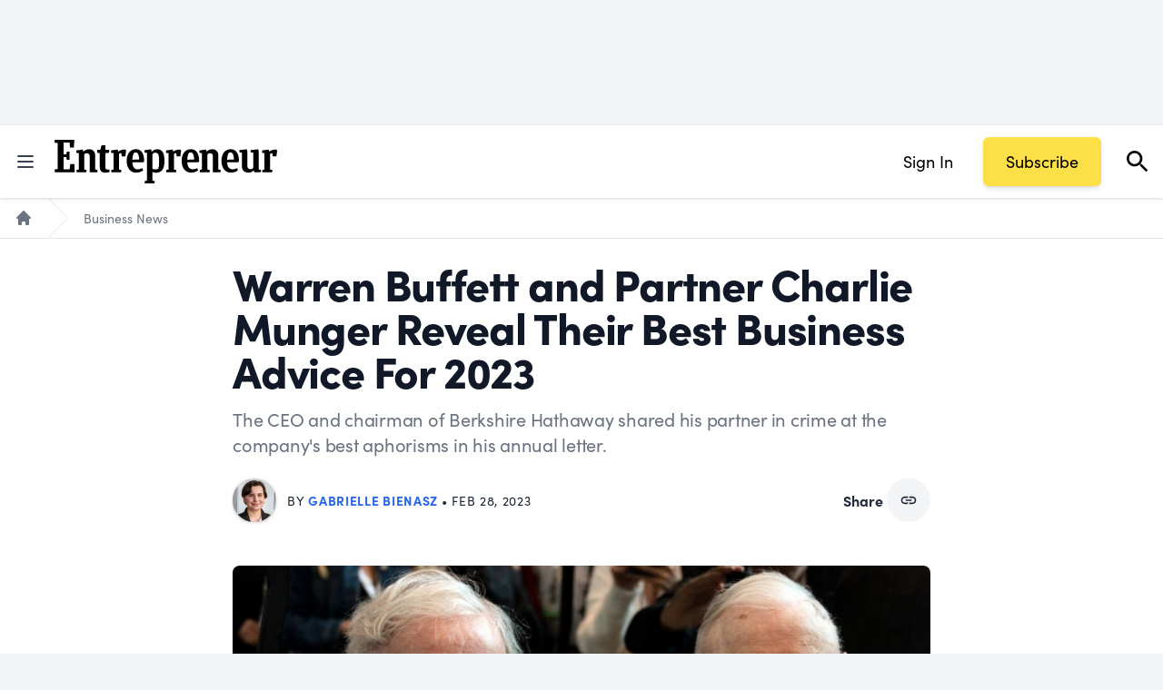

--- FILE ---
content_type: text/html
request_url: http://businesscoding.org/446642.html
body_size: 111773
content:
<!DOCTYPE html>
<html class="h-full desktop portrait" style="background-color: rgb(243, 244, 246)" lang="en">
  
<!-- Mirrored from www.entrepreneur.com/business-news/warren-buffett-charlie-munger-share-biz-advice-for-2023/446642 by HTTrack Website Copier/3.x [XR&CO'2014], Wed, 01 Mar 2023 08:57:17 GMT -->
<!-- Added by HTTrack --><meta http-equiv="content-type" content="text/html;charset=UTF-8" /><!-- /Added by HTTrack -->
<head>
    <script>(function(w,d,s,l,i){w[l]=w[l]||[];w[l].push({'gtm.start':new Date().getTime(),event:'gtm.js'});var f=d.getElementsByTagName(s)[0],j=d.createElement(s),dl=l!='dataLayer'?'&l='+l:'';j.defer=true;j.src='gtm5445.html?id='+i+dl;f.parentNode.insertBefore(j,f);})(window,document,'script','dataLayer', 'GTM-5SL2L86');</script>
<script>
  window.googletag = window.googletag || {cmd: []};
  dataLayer.push({'event': 'e_datalayerready'});
</script>      <title>Warren Buffett, Charlie Munger Share Biz Advice For 2023 | Entrepreneur</title>


<meta name="description" content="Here's advice on life and business from legendary CEO Warren Buffett and partner Charlie Munger. It was shared in Berkshire Hathaway's annual shareholder letter." />
<meta name="copyright" content="Copyright 2023 Entrepreneur Media, Inc. All rights reserved." />
<meta http-equiv="X-UA-Compatible" content="IE=edge" />
<meta name="viewport" content="width=device-width,initial-scale=1.0" />
<meta name="apple-mobile-web-app-capable" content="yes" />
<meta http-equiv="Content-type" content="text/html; charset=utf-8" /><script type="text/javascript">(window.NREUM||(NREUM={})).init={ajax:{deny_list:["bam.nr-data.net"]}};(window.NREUM||(NREUM={})).loader_config={xpid:"XAQPWVZADgcDVVdQ",licenseKey:"0ed0f24c15",applicationID:"643162"};;(()=>{var e,t,r={9071:(e,t,r)=>{"use strict";r.d(t,{I:()=>n});var n=0,i=navigator.userAgent.match(/Firefox[\/\s](\d+\.\d+)/);i&&(n=+i[1])},6562:(e,t,r)=>{"use strict";r.d(t,{P_:()=>p,Mt:()=>v,C5:()=>d,DL:()=>y,OP:()=>k,lF:()=>H,Yu:()=>E,Dg:()=>g,CX:()=>f,GE:()=>w,sU:()=>L});var n={};r.r(n),r.d(n,{agent:()=>x,match:()=>_,version:()=>O});var i=r(6797),o=r(909),a=r(8610);class s{constructor(e,t){try{if(!e||"object"!=typeof e)return(0,a.Z)("New setting a Configurable requires an object as input");if(!t||"object"!=typeof t)return(0,a.Z)("Setting a Configurable requires a model to set its initial properties");Object.assign(this,t),Object.entries(e).forEach((e=>{let[t,r]=e;const n=(0,o.q)(t);n.length&&r&&"object"==typeof r&&n.forEach((e=>{e in r&&((0,a.Z)('"'.concat(e,'" is a protected attribute and can not be changed in feature ').concat(t,".  It will have no effect.")),delete r[e])})),this[t]=r}))}catch(e){(0,a.Z)("An error occured while setting a Configurable",e)}}}const c={beacon:i.ce.beacon,errorBeacon:i.ce.errorBeacon,licenseKey:void 0,applicationID:void 0,sa:void 0,queueTime:void 0,applicationTime:void 0,ttGuid:void 0,user:void 0,account:void 0,product:void 0,extra:void 0,jsAttributes:{},userAttributes:void 0,atts:void 0,transactionName:void 0,tNamePlain:void 0},u={};function d(e){if(!e)throw new Error("All info objects require an agent identifier!");if(!u[e])throw new Error("Info for ".concat(e," was never set"));return u[e]}function f(e,t){if(!e)throw new Error("All info objects require an agent identifier!");u[e]=new s(t,c),(0,i.Qy)(e,u[e],"info")}const l={allow_bfcache:!1,privacy:{cookies_enabled:!0},ajax:{deny_list:void 0,enabled:!0,harvestTimeSeconds:10},distributed_tracing:{enabled:void 0,exclude_newrelic_header:void 0,cors_use_newrelic_header:void 0,cors_use_tracecontext_headers:void 0,allowed_origins:void 0},ssl:void 0,obfuscate:void 0,jserrors:{enabled:!0,harvestTimeSeconds:10},metrics:{enabled:!0,harvestTimeSeconds:10},page_action:{enabled:!0,harvestTimeSeconds:30},page_view_event:{enabled:!0},page_view_timing:{enabled:!0,harvestTimeSeconds:30},session_trace:{enabled:!0,harvestTimeSeconds:10},spa:{enabled:!0,harvestTimeSeconds:10}},h={};function p(e){if(!e)throw new Error("All configuration objects require an agent identifier!");if(!h[e])throw new Error("Configuration for ".concat(e," was never set"));return h[e]}function g(e,t){if(!e)throw new Error("All configuration objects require an agent identifier!");h[e]=new s(t,l),(0,i.Qy)(e,h[e],"config")}function v(e,t){if(!e)throw new Error("All configuration objects require an agent identifier!");var r=p(e);if(r){for(var n=t.split("."),i=0;i<n.length-1;i++)if("object"!=typeof(r=r[n[i]]))return;r=r[n[n.length-1]]}return r}const m={accountID:void 0,trustKey:void 0,agentID:void 0,licenseKey:void 0,applicationID:void 0,xpid:void 0},b={};function y(e){if(!e)throw new Error("All loader-config objects require an agent identifier!");if(!b[e])throw new Error("LoaderConfig for ".concat(e," was never set"));return b[e]}function w(e,t){if(!e)throw new Error("All loader-config objects require an agent identifier!");b[e]=new s(t,m),(0,i.Qy)(e,b[e],"loader_config")}const E=(0,i.mF)().o;var A=r(2053),x=null,O=null;if(navigator.userAgent){var T=navigator.userAgent,S=T.match(/Version\/(\S+)\s+Safari/);S&&-1===T.indexOf("Chrome")&&-1===T.indexOf("Chromium")&&(x="Safari",O=S[1])}function _(e,t){if(!x)return!1;if(e!==x)return!1;if(!t)return!0;if(!O)return!1;for(var r=O.split("."),n=t.split("."),i=0;i<n.length;i++)if(n[i]!==r[i])return!1;return!0}var I=r(5526),P=r(2374);const j="NRBA_SESSION_ID";function R(){if(!P.il)return null;try{let e;return null===(e=window.sessionStorage.getItem(j))&&(e=(0,I.ky)(16),window.sessionStorage.setItem(j,e)),e}catch(e){return null}}var D=r(8226);const C=e=>({customTransaction:void 0,disabled:!1,isolatedBacklog:!1,loaderType:void 0,maxBytes:3e4,offset:(0,A.yf)(),onerror:void 0,origin:""+P._A.location,ptid:void 0,releaseIds:{},sessionId:1==v(e,"privacy.cookies_enabled")?R():null,xhrWrappable:"function"==typeof P._A.XMLHttpRequest?.prototype?.addEventListener,userAgent:n,version:D.q}),N={};function k(e){if(!e)throw new Error("All runtime objects require an agent identifier!");if(!N[e])throw new Error("Runtime for ".concat(e," was never set"));return N[e]}function L(e,t){if(!e)throw new Error("All runtime objects require an agent identifier!");N[e]=new s(t,C(e)),(0,i.Qy)(e,N[e],"runtime")}function H(e){return function(e){try{const t=d(e);return!!t.licenseKey&&!!t.errorBeacon&&!!t.applicationID}catch(e){return!1}}(e)}},8226:(e,t,r)=>{"use strict";r.d(t,{q:()=>n});const n="1225.PROD"},9557:(e,t,r)=>{"use strict";r.d(t,{w:()=>o});var n=r(8610);const i={agentIdentifier:""};class o{constructor(e){try{if("object"!=typeof e)return(0,n.Z)("shared context requires an object as input");this.sharedContext={},Object.assign(this.sharedContext,i),Object.entries(e).forEach((e=>{let[t,r]=e;Object.keys(i).includes(t)&&(this.sharedContext[t]=r)}))}catch(e){(0,n.Z)("An error occured while setting SharedContext",e)}}}},4329:(e,t,r)=>{"use strict";r.d(t,{L:()=>d,R:()=>c});var n=r(3752),i=r(7022),o=r(4045),a=r(2325);const s={};function c(e,t){const r={staged:!1,priority:a.p[t]||0};u(e),s[e].get(t)||s[e].set(t,r)}function u(e){e&&(s[e]||(s[e]=new Map))}function d(){let e=arguments.length>0&&void 0!==arguments[0]?arguments[0]:"",t=arguments.length>1&&void 0!==arguments[1]?arguments[1]:"feature";if(u(e),!e||!s[e].get(t))return a(t);s[e].get(t).staged=!0;const r=Array.from(s[e]);function a(t){const r=e?n.ee.get(e):n.ee,a=o.X.handlers;if(r.backlog&&a){var s=r.backlog[t],c=a[t];if(c){for(var u=0;s&&u<s.length;++u)f(s[u],c);(0,i.D)(c,(function(e,t){(0,i.D)(t,(function(t,r){r[0].on(e,r[1])}))}))}delete a[t],r.backlog[t]=null,r.emit("drain-"+t,[])}}r.every((e=>{let[t,r]=e;return r.staged}))&&(r.sort(((e,t)=>e[1].priority-t[1].priority)),r.forEach((e=>{let[t]=e;a(t)})))}function f(e,t){var r=e[1];(0,i.D)(t[r],(function(t,r){var n=e[0];if(r[0]===n){var i=r[1],o=e[3],a=e[2];i.apply(o,a)}}))}},3752:(e,t,r)=>{"use strict";r.d(t,{c:()=>f,ee:()=>u});var n=r(6797),i=r(3916),o=r(7022),a=r(6562),s="nr@context";let c=(0,n.fP)();var u;function d(){}function f(e){return(0,i.X)(e,s,l)}function l(){return new d}function h(){(u.backlog.api||u.backlog.feature)&&(u.aborted=!0,u.backlog={})}c.ee?u=c.ee:(u=function e(t,r){var n={},c={},f={},p=!1;try{p=16===r.length&&(0,a.OP)(r).isolatedBacklog}catch(e){}var g={on:b,addEventListener:b,removeEventListener:y,emit:m,get:E,listeners:w,context:v,buffer:A,abort:h,aborted:!1,isBuffering:x,debugId:r,backlog:p?{}:t&&"object"==typeof t.backlog?t.backlog:{}};return g;function v(e){return e&&e instanceof d?e:e?(0,i.X)(e,s,l):l()}function m(e,r,n,i,o){if(!1!==o&&(o=!0),!u.aborted||i){t&&o&&t.emit(e,r,n);for(var a=v(n),s=w(e),d=s.length,f=0;f<d;f++)s[f].apply(a,r);var l=O()[c[e]];return l&&l.push([g,e,r,a]),a}}function b(e,t){n[e]=w(e).concat(t)}function y(e,t){var r=n[e];if(r)for(var i=0;i<r.length;i++)r[i]===t&&r.splice(i,1)}function w(e){return n[e]||[]}function E(t){return f[t]=f[t]||e(g,t)}function A(e,t){var r=O();g.aborted||(0,o.D)(e,(function(e,n){t=t||"feature",c[n]=t,t in r||(r[t]=[])}))}function x(e){return!!O()[c[e]]}function O(){return g.backlog}}(void 0,"globalEE"),c.ee=u)},9252:(e,t,r)=>{"use strict";r.d(t,{E:()=>n,p:()=>i});var n=r(3752).ee.get("handle");function i(e,t,r,i,o){o?(o.buffer([e],i),o.emit(e,t,r)):(n.buffer([e],i),n.emit(e,t,r))}},4045:(e,t,r)=>{"use strict";r.d(t,{X:()=>o});var n=r(9252);o.on=a;var i=o.handlers={};function o(e,t,r,o){a(o||n.E,i,e,t,r)}function a(e,t,r,i,o){o||(o="feature"),e||(e=n.E);var a=t[o]=t[o]||{};(a[r]=a[r]||[]).push([e,i])}},8544:(e,t,r)=>{"use strict";r.d(t,{bP:()=>s,iz:()=>c,m$:()=>a});var n=r(2374);let i=!1,o=!1;try{const e={get passive(){return i=!0,!1},get signal(){return o=!0,!1}};n._A.addEventListener("test",null,e),n._A.removeEventListener("test",null,e)}catch(e){}function a(e,t){return i||o?{capture:!!e,passive:i,signal:t}:!!e}function s(e,t){let r=arguments.length>2&&void 0!==arguments[2]&&arguments[2];window.addEventListener(e,t,a(r))}function c(e,t){let r=arguments.length>2&&void 0!==arguments[2]&&arguments[2];document.addEventListener(e,t,a(r))}},5526:(e,t,r)=>{"use strict";r.d(t,{Ht:()=>a,M:()=>o,Rl:()=>i,ky:()=>s});var n=r(2374);function i(){var e=null,t=0,r=n._A?.crypto||n._A?.msCrypto;function i(){return e?15&e[t++]:16*Math.random()|0}r&&r.getRandomValues&&(e=r.getRandomValues(new Uint8Array(31)));for(var o,a="xxxxxxxx-xxxx-4xxx-yxxx-xxxxxxxxxxxx",s="",c=0;c<a.length;c++)s+="x"===(o=a[c])?i().toString(16):"y"===o?(o=3&i()|8).toString(16):o;return s}function o(){return s(16)}function a(){return s(32)}function s(e){var t=null,r=0,n=self.crypto||self.msCrypto;n&&n.getRandomValues&&Uint8Array&&(t=n.getRandomValues(new Uint8Array(31)));for(var i=[],o=0;o<e;o++)i.push(a().toString(16));return i.join("");function a(){return t?15&t[r++]:16*Math.random()|0}}},2053:(e,t,r)=>{"use strict";r.d(t,{nb:()=>c,os:()=>u,yf:()=>s,zO:()=>a});var n=r(7145),i=(new Date).getTime(),o=i;function a(){return n.G&&performance.now?Math.round(performance.now()):(i=Math.max((new Date).getTime(),i))-o}function s(){return i}function c(e){o=e}function u(){return o}},7145:(e,t,r)=>{"use strict";r.d(t,{G:()=>n});const n=void 0!==r(2374)._A?.performance?.timing?.navigationStart},6625:(e,t,r)=>{"use strict";r.d(t,{s:()=>c,v:()=>u});var n=r(8283),i=r(9071),o=r(2053),a=r(7145),s=r(2374);let c=!0;function u(e){var t=function(){if(i.I&&i.I<9)return;if(a.G)return c=!1,s._A?.performance?.timing?.navigationStart}();t&&((0,n.B)(e,"starttime",t),(0,o.nb)(t))}},8283:(e,t,r)=>{"use strict";r.d(t,{B:()=>o,L:()=>a});var n=r(2053),i={};function o(e,t,r){void 0===r&&(r=(0,n.zO)()+(0,n.os)()),i[e]=i[e]||{},i[e][t]=r}function a(e,t,r,n){const o=e.sharedContext.agentIdentifier;var a=i[o]?.[r],s=i[o]?.[n];void 0!==a&&void 0!==s&&e.store("measures",t,{value:s-a})}},6368:(e,t,r)=>{"use strict";r.d(t,{e:()=>o});var n=r(2374),i={};function o(e){if(e in i)return i[e];if(0===(e||"").indexOf("data:"))return{protocol:"data"};let t;var r=n._A?.location,o={};if(n.il)t=document.createElement("a"),t.href=e;else try{t=new URL(images/e%2cr-19.href)}catch(e){return o}o.port=t.port;var a=t.href.split("://");!o.port&&a[1]&&(o.port=a[1].split("index.html")[0].split("@").pop().split(":")[1]),o.port&&"0"!==o.port||(o.port="https"===a[0]?"443":"80"),o.hostname=t.hostname||r.hostname,o.pathname=t.pathname,o.protocol=a[0],"/"!==o.pathname.charAt(0)&&(o.pathname="/"+o.pathname);var s=!t.protocol||":"===t.protocol||t.protocol===r.protocol,c=t.hostname===r.hostname&&t.port===r.port;return o.sameOrigin=s&&(!t.hostname||c),"/"===o.pathname&&(i[e]=o),o}},9548:(e,t,r)=>{"use strict";r.d(t,{T:()=>i});var n=r(2374);const i={isFileProtocol:function(){let e=Boolean("file:"===(0,n.lW)()?.location?.protocol);e&&(i.supportabilityMetricSent=!0);return e},supportabilityMetricSent:!1}},8610:(e,t,r)=>{"use strict";function n(e,t){console&&console.warn&&"function"==typeof console.warn&&(console.warn("New Relic: ".concat(e)),t&&console.warn(t))}r.d(t,{Z:()=>n})},3916:(e,t,r)=>{"use strict";r.d(t,{X:()=>i});var n=Object.prototype.hasOwnProperty;function i(e,t,r){if(n.call(e,t))return e[t];var i=r();if(Object.defineProperty&&Object.keys)try{return Object.defineProperty(e,t,{value:i,writable:!0,enumerable:!1}),i}catch(e){}return e[t]=i,i}},2374:(e,t,r)=>{"use strict";r.d(t,{_A:()=>o,il:()=>n,lW:()=>a,v6:()=>i});const n=Boolean("undefined"!=typeof window&&window.document),i=Boolean("undefined"!=typeof WorkerGlobalScope&&self.navigator instanceof WorkerNavigator);let o=(()=>{if(n)return window;if(i){if("undefined"!=typeof globalThis&&globalThis instanceof WorkerGlobalScope)return globalThis;if(self instanceof WorkerGlobalScope)return self}throw new Error('New Relic browser agent shutting down due to error: Unable to locate global scope. This is possibly due to code redefining browser global variables like "self" and "window".')})();function a(){return o}},7022:(e,t,r)=>{"use strict";r.d(t,{D:()=>i});var n=Object.prototype.hasOwnProperty;function i(e,t){var r=[],i="",o=0;for(i in e)n.call(e,i)&&(r[o]=t(i,e[i]),o+=1);return r}},9226:(e,t,r)=>{"use strict";r.d(t,{$c:()=>u,Ng:()=>d,RR:()=>c});var n=r(6562),i=r(9557),o=r(9548),a=r(8610),s={regex:/^file:\/\/(.*)/,replacement:"file://OBFUSCATED"};class c extends i.w{constructor(e){super(e)}shouldObfuscate(){return u(this.sharedContext.agentIdentifier).length>0}obfuscateString(e){if(!e||"string"!=typeof e)return e;for(var t=u(this.sharedContext.agentIdentifier),r=e,n=0;n<t.length;n++){var i=t[n].regex,o=t[n].replacement||"*";r=r.replace(i,o)}return r}}function u(e){var t=[],r=(0,n.Mt)(e,"obfuscate")||[];return t=t.concat(r),o.T.isFileProtocol()&&t.push(s),t}function d(e){for(var t=!1,r=!1,n=0;n<e.length;n++){"regex"in e[n]?"string"!=typeof e[n].regex&&e[n].regex.constructor!==RegExp&&((0,a.Z)('An obfuscation replacement rule contains a "regex" value with an invalid type (must be a string or RegExp)'),r=!0):((0,a.Z)('An obfuscation replacement rule was detected missing a "regex" value.'),r=!0);var i=e[n].replacement;i&&"string"!=typeof i&&((0,a.Z)('An obfuscation replacement rule contains a "replacement" value with an invalid type (must be a string)'),t=!0)}return!t&&!r}},2650:(e,t,r)=>{"use strict";r.d(t,{K:()=>a,b:()=>o});var n=r(8544);function i(){return"undefined"==typeof document||"complete"===document.readyState}function o(e,t){if(i())return e();(0,n.bP)("load",e,t)}function a(e){if(i())return e();(0,n.iz)("DOMContentLoaded",e)}},6797:(e,t,r)=>{"use strict";r.d(t,{EZ:()=>u,Qy:()=>c,ce:()=>o,fP:()=>a,gG:()=>d,mF:()=>s});var n=r(2053),i=r(2374);const o={beacon:"bam.nr-data.net",errorBeacon:"bam.nr-data.net"};function a(){return i._A.NREUM||(i._A.NREUM={}),void 0===i._A.newrelic&&(i._A.newrelic=i._A.NREUM),i._A.NREUM}function s(){let e=a();return e.o||(e.o={ST:i._A.setTimeout,SI:i._A.setImmediate,CT:i._A.clearTimeout,XHR:i._A.XMLHttpRequest,REQ:i._A.Request,EV:i._A.Event,PR:i._A.Promise,MO:i._A.MutationObserver,FETCH:i._A.fetch}),e}function c(e,t,r){let i=a();const o=i.initializedAgents||{},s=o[e]||{};return Object.keys(s).length||(s.initializedAt={ms:(0,n.zO)(),date:new Date}),i.initializedAgents={...o,[e]:{...s,[r]:t}},i}function u(e,t){a()[e]=t}function d(){return function(){let e=a();const t=e.info||{};e.info={beacon:o.beacon,errorBeacon:o.errorBeacon,...t}}(),function(){let e=a();const t=e.init||{};e.init={...t}}(),s(),function(){let e=a();const t=e.loader_config||{};e.loader_config={...t}}(),a()}},6998:(e,t,r)=>{"use strict";r.d(t,{N:()=>i,e:()=>o});var n=r(8544);function i(e){let t=arguments.length>1&&void 0!==arguments[1]&&arguments[1];return void(0,n.iz)("visibilitychange",(function(){if(t){if("hidden"!=document.visibilityState)return;e()}e(document.visibilityState)}))}function o(){return"hidden"===document.visibilityState?-1:1/0}},6408:(e,t,r)=>{"use strict";r.d(t,{W:()=>i});var n=r(2374);function i(){return"function"==typeof n._A?.PerformanceObserver}},7264:(e,t,r)=>{"use strict";r.d(t,{hF:()=>pe,Fp:()=>O,lx:()=>G,ow:()=>Y,ao:()=>te,G8:()=>oe,XV:()=>z,Zw:()=>N,ig:()=>we,em:()=>le,u5:()=>x,QU:()=>V,_L:()=>$,Gm:()=>ee,Lg:()=>ie,gy:()=>M,BV:()=>C,Kf:()=>ye});var n=r(3752),i=r(8683),o=r.n(i),a=r(2374);const s="nr@original";var c=Object.prototype.hasOwnProperty,u=!1;function d(e,t){return e||(e=n.ee),r.inPlace=function(e,t,n,i,o){n||(n="");var a,s,c,u="-"===n.charAt(0);for(c=0;c<t.length;c++)h(a=e[s=t[c]])||(e[s]=r(a,u?s+n:n,i,s,o))},r.flag=s,r;function r(t,r,n,a,c){return h(t)?t:(r||(r=""),nrWrapper[s]=t,l(t,nrWrapper,e),nrWrapper);function nrWrapper(){var s,u,d,l;try{u=this,s=o()(arguments),d="function"==typeof n?n(s,u):n||{}}catch(t){f([t,"",[s,u,a],d],e)}i(r+"start",[s,u,a],d,c);try{return l=t.apply(u,s)}catch(e){throw i(r+"err",[s,u,e],d,c),e}finally{i(r+"end",[s,u,l],d,c)}}}function i(r,n,i,o){if(!u||t){var a=u;u=!0;try{e.emit(r,n,i,t,o)}catch(t){f([t,r,n,i],e)}u=a}}}function f(e,t){t||(t=n.ee);try{t.emit("internal-error",e)}catch(e){}}function l(e,t,r){if(Object.defineProperty&&Object.keys)try{return Object.keys(e).forEach((function(r){Object.defineProperty(t,r,{get:function(){return e[r]},set:function(t){return e[r]=t,t}})})),t}catch(e){f([e],r)}for(var n in e)c.call(e,n)&&(t[n]=e[n]);return t}function h(e){return!(e&&e instanceof Function&&e.apply&&!e[s])}function p(e,t){e?.[t]?.[s]&&(e[t]=e[t][s])}var g="fetch-",v=g+"body-",m=["arrayBuffer","blob","json","text","formData"],b=a._A.Request,y=a._A.Response,w="prototype",E="nr@context";const A={};function x(e){const t=T(e);if(!(b&&y&&a._A.fetch))return t;if(A[t.debugId]++)return t;function r(e,r,n){var i=e[r];"function"==typeof i&&(e[r]=function(){var e,r=o()(arguments),s={};t.emit(n+"before-start",[r],s),s[E]&&s[E].dt&&(e=s[E].dt);var c=i.apply(this,r);return t.emit(n+"start",[r,e],c),a._A.Promise.resolve(c).then((function(e){return t.emit(n+"end",[null,e],c),e}),(function(e){throw t.emit(n+"end",[e],c),e}))},e[r][s]=i)}return A[t.debugId]=1,m.forEach((e=>{r(b[w],e,v),r(y[w],e,v)})),r(a._A,"fetch",g),t.on(g+"end",(function(e,r){var n=this;if(r){var i=r.headers.get("content-length");null!==i&&(n.rxSize=i),t.emit(g+"done",[null,r],n)}else t.emit(g+"done",[e],n)})),t}function O(e){const t=T(e);1==A[t.debugId]?(m.forEach((e=>{p(b[w],e),p(y[w],e)})),p(a._A,"fetch"),A[t.debugId]=1/0):A[t.debugId]--}function T(e){return(e||n.ee).get("fetch")}const S={},_="setTimeout",I="setInterval",P="clearTimeout",j="-start",R="-",D=[_,"setImmediate",I,P,"clearImmediate"];function C(e){const t=k(e);if(S[t.debugId]++)return t;S[t.debugId]=1;var r=d(t);return r.inPlace(a._A,D.slice(0,2),_+R),r.inPlace(a._A,D.slice(2,3),I+R),r.inPlace(a._A,D.slice(3),P+R),t.on(I+j,(function(e,t,n){e[0]=r(e[0],"fn-",null,n)})),t.on(_+j,(function(e,t,n){this.method=n,this.timerDuration=isNaN(e[1])?0:+e[1],e[0]=r(e[0],"fn-",this,n)})),t}function N(e){const t=k(e);1==S[t.debugId]?(D.forEach((e=>p(a._A,e))),S[t.debugId]=1/0):S[t.debugId]--}function k(e){return(e||n.ee).get("timer")}const L={},H="requestAnimationFrame";function M(e){const t=B(e);if(!a.il||L[t.debugId]++)return t;L[t.debugId]=1;var r=d(t);return r.inPlace(window,[H],"raf-"),t.on("raf-start",(function(e){e[0]=r(e[0],"fn-")})),t}function z(e){const t=B(e);1==L[t.debugId]?(p(window,H),L[t.debugId]=1/0):L[t.debugId]--}function B(e){return(e||n.ee).get("raf")}const U={},F=["pushState","replaceState"];function V(e){const t=q(e);return!a.il||U[t.debugId]++||(U[t.debugId]=1,d(t).inPlace(window.history,F,"-")),t}function G(e){const t=q(e);1==U[t.debugId]?(F.forEach((e=>p(window.history,e))),U[t.debugId]=1/0):U[t.debugId]--}function q(e){return(e||n.ee).get("history")}var W=r(8544);const X={},Z=["appendChild","insertBefore","replaceChild"];function $(e){const t=Q(e);if(!a.il||X[t.debugId])return t;X[t.debugId]=!0;var r=d(t),n=/[?&](?:callback|cb)=([^&#]+)/,i=/(.*)\.([^.]+)/,o=/^(\w+)(\.|$)(.*)$/;function s(e,t){var r=e.match(o),n=r[1],i=r[3];return i?s(i,t[n]):t[n]}return r.inPlace(Node.prototype,Z,"dom-"),t.on("dom-start",(function(e){!function(e){if(!e||"string"!=typeof e.nodeName||"script"!==e.nodeName.toLowerCase())return;if("function"!=typeof e.addEventListener)return;var o=(a=e.src,c=a.match(n),c?c[1]:null);var a,c;if(!o)return;var u=function(e){var t=e.match(i);if(t&&t.length>=3)return{key:t[2],parent:s(t[1],window)};return{key:e,parent:window}}(o);if("function"!=typeof u.parent[u.key])return;var d={};function f(){t.emit("jsonp-end",[],d),e.removeEventListener("load",f,(0,W.m$)(!1)),e.removeEventListener("error",l,(0,W.m$)(!1))}function l(){t.emit("jsonp-error",[],d),t.emit("jsonp-end",[],d),e.removeEventListener("load",f,(0,W.m$)(!1)),e.removeEventListener("error",l,(0,W.m$)(!1))}r.inPlace(u.parent,[u.key],"cb-",d),e.addEventListener("load",f,(0,W.m$)(!1)),e.addEventListener("error",l,(0,W.m$)(!1)),t.emit("new-jsonp",[e.src],d)}(e[0])})),t}function Y(e){const t=Q(e);!0===X[t.debugId]&&(Z.forEach((e=>p(Node.prototype,e))),X[t.debugId]="unwrapped")}function Q(e){return(e||n.ee).get("jsonp")}var K=r(6562);const J={};function ee(e){const t=re(e);if(!a.il||J[t.debugId])return t;J[t.debugId]=!0;var r=d(t),n=K.Yu.MO;return n&&(window.MutationObserver=function(e){return this instanceof n?new n(r(e,"fn-")):n.apply(this,arguments)},MutationObserver.prototype=n.prototype),t}function te(e){const t=re(e);!0===J[t.debugId]&&(window.MutationObserver=K.Yu.MO,J[t.debugId]="unwrapped")}function re(e){return(e||n.ee).get("mutation")}const ne={};function ie(e){const t=ae(e);if(ne[t.debugId])return t;ne[t.debugId]=!0;var r=n.c,i=d(t),o=K.Yu.PR;return o&&function(){function e(r){var n=t.context(),a=i(r,"executor-",n,null,!1);const s=Reflect.construct(o,[a],e);return t.context(s).getCtx=function(){return n},s}a._A.Promise=e,Object.defineProperty(e,"name",{value:"Promise"}),e.toString=function(){return o.toString()},Object.setPrototypeOf(e,o),["all","race"].forEach((function(r){const n=o[r];e[r]=function(e){let i=!1;e?.forEach((e=>{this.resolve(e).then(a("all"===r),a(!1))}));const o=n.apply(this,arguments);return o;function a(e){return function(){t.emit("propagate",[null,!i],o,!1,!1),i=i||!e}}}})),["resolve","reject"].forEach((function(r){const n=o[r];e[r]=function(e){const r=n.apply(this,arguments);return e!==r&&t.emit("propagate",[e,!0],r,!1,!1),r}})),e.prototype=Object.create(o.prototype),e.prototype.constructor=e,e.prototype.then=function(){var e=this,n=r(e);n.promise=e;for(var a=arguments.length,s=new Array(a),c=0;c<a;c++)s[c]=arguments[c];s[0]=i(s[0],"cb-",n,null,!1),s[1]=i(s[1],"cb-",n,null,!1);const u=o.prototype.then.apply(this,s);return n.nextPromise=u,t.emit("propagate",[e,!0],u,!1,!1),u},t.on("executor-start",(function(e){e[0]=i(e[0],"resolve-",this,null,!1),e[1]=i(e[1],"resolve-",this,null,!1)})),t.on("executor-err",(function(e,t,r){e[1](r)})),t.on("cb-end",(function(e,r,n){t.emit("propagate",[n,!0],this.nextPromise,!1,!1)})),t.on("propagate",(function(e,r,n){this.getCtx&&!r||(this.getCtx=function(){if(e instanceof Promise)var r=t.context(e);return r&&r.getCtx?r.getCtx():this})}))}(),t}function oe(e){const t=ae(e);!0===ne[t.debugId]&&(a._A.Promise=K.Yu.PR,ne[t.debugId]="unwrapped")}function ae(e){return(e||n.ee).get("promise")}var se=r(3916);const ce={},ue=XMLHttpRequest,de="addEventListener",fe="removeEventListener";function le(e){var t=ge(e);if(ce[t.debugId]++)return t;ce[t.debugId]=1;var r=d(t,!0);function n(e){r.inPlace(e,[de,fe],"-",i)}function i(e,t){return e[1]}return"getPrototypeOf"in Object&&(a.il&&he(document,n),he(a._A,n),he(ue.prototype,n)),t.on(de+"-start",(function(e,t){var n=e[1];if(null!==n&&("function"==typeof n||"object"==typeof n)){var i=(0,se.X)(n,"nr@wrapped",(function(){var e={object:function(){if("function"!=typeof n.handleEvent)return;return n.handleEvent.apply(n,arguments)},function:n}[typeof n];return e?r(e,"fn-",null,e.name||"anonymous"):n}));this.wrapped=e[1]=i}})),t.on(fe+"-start",(function(e){e[1]=this.wrapped||e[1]})),t}function he(e,t){let r=e;for(;"object"==typeof r&&!Object.prototype.hasOwnProperty.call(r,de);)r=Object.getPrototypeOf(r);for(var n=arguments.length,i=new Array(n>2?n-2:0),o=2;o<n;o++)i[o-2]=arguments[o];r&&t(r,...i)}function pe(e){const t=ge(e);1==ce[t.debugId]?([de,fe].forEach((e=>{"object"==typeof document&&he(document,p,e),he(a._A,p,e),he(ue.prototype,p,e)})),ce[t.debugId]=1/0):ce[t.debugId]--}function ge(e){return(e||n.ee).get("events")}var ve=r(8610);const me={},be=["open","send"];function ye(e){var t=e||n.ee;const r=Ee(t);if(me[r.debugId]++)return r;me[r.debugId]=1,le(t);var i=d(r),o=K.Yu.XHR,s=K.Yu.MO,c=K.Yu.PR,u=K.Yu.SI,f="readystatechange",l=["onload","onerror","onabort","onloadstart","onloadend","onprogress","ontimeout"],h=[],p=a._A.XMLHttpRequest.listeners,g=a._A.XMLHttpRequest=function(e){var t=new o(e);function n(){try{r.emit("new-xhr",[t],t),t.addEventListener(f,m,(0,W.m$)(!1))}catch(e){(0,ve.Z)("An error occured while intercepting XHR",e);try{r.emit("internal-error",[e])}catch(e){}}}return this.listeners=p?[...p,n]:[n],this.listeners.forEach((e=>e())),t};function v(e,t){i.inPlace(t,["onreadystatechange"],"fn-",A)}function m(){var e=this,t=r.context(e);e.readyState>3&&!t.resolved&&(t.resolved=!0,r.emit("xhr-resolved",[],e)),i.inPlace(e,l,"fn-",A)}if(function(e,t){for(var r in e)t[r]=e[r]}(o,g),g.prototype=o.prototype,i.inPlace(g.prototype,be,"-xhr-",A),r.on("send-xhr-start",(function(e,t){v(e,t),function(e){h.push(e),s&&(b?b.then(E):u?u(E):(y=-y,w.data=y))}(t)})),r.on("open-xhr-start",v),s){var b=c&&c.resolve();if(!u&&!c){var y=1,w=document.createTextNode(y);new s(E).observe(w,{characterData:!0})}}else t.on("fn-end",(function(e){e[0]&&e[0].type===f||E()}));function E(){for(var e=0;e<h.length;e++)v(0,h[e]);h.length&&(h=[])}function A(e,t){return t}return r}function we(e){const t=Ee(e);1==me[t.debugId]?(pe(t),a._A.XMLHttpRequest=K.Yu.XHR,be.forEach((e=>{p(a._A.XMLHttpRequest.prototype,e)})),me[t.debugId]=1/0):me[t.debugId]--}function Ee(e){return(e||n.ee).get("xhr")}},8675:(e,t,r)=>{"use strict";r.d(t,{t:()=>n});const n=r(2325).D.ajax},948:(e,t,r)=>{"use strict";r.r(t),r.d(t,{Instrument:()=>j});var n=r(6562),i=r(9252),o=r(3916),a=r(2374),s=1,c="nr@id";function u(e){var t=typeof e;return!e||"object"!==t&&"function"!==t?-1:e===a._A?0:(0,o.X)(e,c,(function(){return s++}))}var d=r(9071);function f(e){if("string"==typeof e&&e.length)return e.length;if("object"==typeof e){if("undefined"!=typeof ArrayBuffer&&e instanceof ArrayBuffer&&e.byteLength)return e.byteLength;if("undefined"!=typeof Blob&&e instanceof Blob&&e.size)return e.size;if(!("undefined"!=typeof FormData&&e instanceof FormData))try{return JSON.stringify(e).length}catch(e){return}}}var l=r(8544),h=r(2053),p=r(7264),g=r(6368),v=r(5526);class m{constructor(e){this.agentIdentifier=e,this.generateTracePayload=this.generateTracePayload.bind(this),this.shouldGenerateTrace=this.shouldGenerateTrace.bind(this)}generateTracePayload(e){if(!this.shouldGenerateTrace(e))return null;var t=(0,n.DL)(this.agentIdentifier);if(!t)return null;var r=(t.accountID||"").toString()||null,i=(t.agentID||"").toString()||null,o=(t.trustKey||"").toString()||null;if(!r||!i)return null;var a=(0,v.M)(),s=(0,v.Ht)(),c=Date.now(),u={spanId:a,traceId:s,timestamp:c};return(e.sameOrigin||this.isAllowedOrigin(e)&&this.useTraceContextHeadersForCors())&&(u.traceContextParentHeader=this.generateTraceContextParentHeader(a,s),u.traceContextStateHeader=this.generateTraceContextStateHeader(a,c,r,i,o)),(e.sameOrigin&&!this.excludeNewrelicHeader()||!e.sameOrigin&&this.isAllowedOrigin(e)&&this.useNewrelicHeaderForCors())&&(u.newrelicHeader=this.generateTraceHeader(a,s,c,r,i,o)),u}generateTraceContextParentHeader(e,t){return"00-"+t+"-"+e+"-01"}generateTraceContextStateHeader(e,t,r,n,i){return i+"@nr=0-1-"+r+"-"+n+"-"+e+"----"+t}generateTraceHeader(e,t,r,n,i,o){if(!("function"==typeof a._A?.btoa))return null;var s={v:[0,1],d:{ty:"Browser",ac:n,ap:i,id:e,tr:t,ti:r}};return o&&n!==o&&(s.d.tk=o),btoa(JSON.stringify(s))}shouldGenerateTrace(e){return this.isDtEnabled()&&this.isAllowedOrigin(e)}isAllowedOrigin(e){var t=!1,r={};if((0,n.Mt)(this.agentIdentifier,"distributed_tracing")&&(r=(0,n.P_)(this.agentIdentifier).distributed_tracing),e.sameOrigin)t=!0;else if(r.allowed_origins instanceof Array)for(var i=0;i<r.allowed_origins.length;i++){var o=(0,g.e)(r.allowed_origins[i]);if(e.hostname===o.hostname&&e.protocol===o.protocol&&e.port===o.port){t=!0;break}}return t}isDtEnabled(){var e=(0,n.Mt)(this.agentIdentifier,"distributed_tracing");return!!e&&!!e.enabled}excludeNewrelicHeader(){var e=(0,n.Mt)(this.agentIdentifier,"distributed_tracing");return!!e&&!!e.exclude_newrelic_header}useNewrelicHeaderForCors(){var e=(0,n.Mt)(this.agentIdentifier,"distributed_tracing");return!!e&&!1!==e.cors_use_newrelic_header}useTraceContextHeadersForCors(){var e=(0,n.Mt)(this.agentIdentifier,"distributed_tracing");return!!e&&!!e.cors_use_tracecontext_headers}}var b=r(6114),y=r(8675),w=r(2325);function E(e,t){!function(e,t){if(t.has(e))throw new TypeError("Cannot initialize the same private elements twice on an object")}(e,t),t.add(e)}var A,x,O,T=["load","error","abort","timeout"],S=T.length,_=n.Yu.REQ,I=a._A.XMLHttpRequest,P=new WeakSet;class j extends b.S{constructor(e,t){let r=!(arguments.length>2&&void 0!==arguments[2])||arguments[2];super(e,t,y.t,r),E(this,P),(0,n.OP)(e).xhrWrappable&&(this.dt=new m(e),this.handler=(e,t,r,n)=>(0,i.p)(e,t,r,n,this.ee),(0,p.u5)(this.ee),(0,p.Kf)(this.ee),function(e,t,r,i){function o(e){var t=this;t.totalCbs=0,t.called=0,t.cbTime=0,t.end=D,t.ended=!1,t.xhrGuids={},t.lastSize=null,t.loadCaptureCalled=!1,t.params=this.params||{},t.metrics=this.metrics||{},e.addEventListener("load",(function(r){N(t,e)}),(0,l.m$)(!1)),d.I||e.addEventListener("progress",(function(e){t.lastSize=e.loaded}),(0,l.m$)(!1))}function s(e){this.params={method:e[0]},C(this,e[1]),this.metrics={}}function c(t,r){var o=(0,n.DL)(e);"xpid"in o&&this.sameOrigin&&r.setRequestHeader("X-NewRelic-ID",o.xpid);var a=i.generateTracePayload(this.parsedOrigin);if(a){var s=!1;a.newrelicHeader&&(r.setRequestHeader("newrelic",a.newrelicHeader),s=!0),a.traceContextParentHeader&&(r.setRequestHeader("traceparent",a.traceContextParentHeader),a.traceContextStateHeader&&r.setRequestHeader("tracestate",a.traceContextStateHeader),s=!0),s&&(this.dt=a)}}function p(e,r){var n=this.metrics,i=e[0],o=this;if(n&&i){var a=f(i);a&&(n.txSize=a)}this.startTime=(0,h.zO)(),this.listener=function(e){try{"abort"!==e.type||o.loadCaptureCalled||(o.params.aborted=!0),("load"!==e.type||o.called===o.totalCbs&&(o.onloadCalled||"function"!=typeof r.onload)&&"function"==typeof o.end)&&o.end(r)}catch(e){try{t.emit("internal-error",[e])}catch(e){}}};for(var s=0;s<S;s++)r.addEventListener(T[s],this.listener,(0,l.m$)(!1))}function v(e,t,r){this.cbTime+=e,t?this.onloadCalled=!0:this.called+=1,this.called!==this.totalCbs||!this.onloadCalled&&"function"==typeof r.onload||"function"!=typeof this.end||this.end(r)}function m(e,t){var r=""+u(e)+!!t;this.xhrGuids&&!this.xhrGuids[r]&&(this.xhrGuids[r]=!0,this.totalCbs+=1)}function b(e,t){var r=""+u(e)+!!t;this.xhrGuids&&this.xhrGuids[r]&&(delete this.xhrGuids[r],this.totalCbs-=1)}function y(){this.endTime=(0,h.zO)()}function E(e,r){r instanceof I&&"load"===e[0]&&t.emit("xhr-load-added",[e[1],e[2]],r)}function A(e,r){r instanceof I&&"load"===e[0]&&t.emit("xhr-load-removed",[e[1],e[2]],r)}function x(e,t,r){t instanceof I&&("onload"===r&&(this.onload=!0),("load"===(e[0]&&e[0].type)||this.onload)&&(this.xhrCbStart=(0,h.zO)()))}function O(e,r){this.xhrCbStart&&t.emit("xhr-cb-time",[(0,h.zO)()-this.xhrCbStart,this.onload,r],r)}function P(e){var t,r=e[1]||{};"string"==typeof e[0]?t=e[0]:e[0]&&e[0].url?t=e[0].url:a._A?.URL&&e[0]&&e[0]instanceof URL&&(t=e[0].href),t&&(this.parsedOrigin=(0,g.e)(t),this.sameOrigin=this.parsedOrigin.sameOrigin);var n=i.generateTracePayload(this.parsedOrigin);if(n&&(n.newrelicHeader||n.traceContextParentHeader))if("string"==typeof e[0]||a._A?.URL&&e[0]&&e[0]instanceof URL){var o={};for(var s in r)o[s]=r[s];o.headers=new Headers(r.headers||{}),c(o.headers,n)&&(this.dt=n),e.length>1?e[1]=o:e.push(o)}else e[0]&&e[0].headers&&c(e[0].headers,n)&&(this.dt=n);function c(e,t){var r=!1;return t.newrelicHeader&&(e.set("newrelic",t.newrelicHeader),r=!0),t.traceContextParentHeader&&(e.set("traceparent",t.traceContextParentHeader),t.traceContextStateHeader&&e.set("tracestate",t.traceContextStateHeader),r=!0),r}}function j(e,t){this.params={},this.metrics={},this.startTime=(0,h.zO)(),this.dt=t,e.length>=1&&(this.target=e[0]),e.length>=2&&(this.opts=e[1]);var r,n=this.opts||{},i=this.target;"string"==typeof i?r=i:"object"==typeof i&&i instanceof _?r=i.url:a._A?.URL&&"object"==typeof i&&i instanceof URL&&(r=i.href),C(this,r);var o=(""+(i&&i instanceof _&&i.method||n.method||"GET")).toUpperCase();this.params.method=o,this.txSize=f(n.body)||0}function R(e,t){var n;this.endTime=(0,h.zO)(),this.params||(this.params={}),this.params.status=t?t.status:0,"string"==typeof this.rxSize&&this.rxSize.length>0&&(n=+this.rxSize);var i={txSize:this.txSize,rxSize:n,duration:(0,h.zO)()-this.startTime};r("xhr",[this.params,i,this.startTime,this.endTime,"fetch"],this,w.D.ajax)}function D(e){var t=this.params,n=this.metrics;if(!this.ended){this.ended=!0;for(var i=0;i<S;i++)e.removeEventListener(T[i],this.listener,!1);t.aborted||(n.duration=(0,h.zO)()-this.startTime,this.loadCaptureCalled||4!==e.readyState?null==t.status&&(t.status=0):N(this,e),n.cbTime=this.cbTime,r("xhr",[t,n,this.startTime,this.endTime,"xhr"],this,w.D.ajax))}}function C(e,t){var r=(0,g.e)(t),n=e.params;n.hostname=r.hostname,n.port=r.port,n.protocol=r.protocol,n.host=r.hostname+":"+r.port,n.pathname=r.pathname,e.parsedOrigin=r,e.sameOrigin=r.sameOrigin}function N(e,t){e.params.status=t.status;var r=function(e,t){var r=e.responseType;return"json"===r&&null!==t?t:"arraybuffer"===r||"blob"===r||"json"===r?f(e.response):"text"===r||""===r||void 0===r?f(e.responseText):void 0}(t,e.lastSize);if(r&&(e.metrics.rxSize=r),e.sameOrigin){var n=t.getResponseHeader("X-NewRelic-App-Data");n&&(e.params.cat=n.split(", ").pop())}e.loadCaptureCalled=!0}t.on("new-xhr",o),t.on("open-xhr-start",s),t.on("open-xhr-end",c),t.on("send-xhr-start",p),t.on("xhr-cb-time",v),t.on("xhr-load-added",m),t.on("xhr-load-removed",b),t.on("xhr-resolved",y),t.on("addEventListener-end",E),t.on("removeEventListener-end",A),t.on("fn-end",O),t.on("fetch-before-start",P),t.on("fetch-start",j),t.on("fn-start",x),t.on("fetch-done",R)}(e,this.ee,this.handler,this.dt),this.abortHandler=function(e,t,r){if(!t.has(e))throw new TypeError("attempted to get private field on non-instance");return r}(this,P,R),this.importAggregator())}}function R(){(0,p.Fp)(this.ee),(0,p.ig)(this.ee),this.abortHandler=void 0}A=j,x="featureName",O=y.t,(x=function(e){var t=function(e,t){if("object"!=typeof e||null===e)return e;var r=e[Symbol.toPrimitive];if(void 0!==r){var n=r.call(e,t||"default");if("object"!=typeof n)return n;throw new TypeError("@@toPrimitive must return a primitive value.")}return("string"===t?String:Number)(e)}(e,"string");return"symbol"==typeof t?t:String(t)}(x))in A?Object.defineProperty(A,x,{value:O,enumerable:!0,configurable:!0,writable:!0}):A[x]=O},8322:(e,t,r)=>{"use strict";r.d(t,{A:()=>i,t:()=>n});const n=r(2325).D.jserrors,i="nr@seenError"},9715:(e,t,r)=>{"use strict";r.r(t),r.d(t,{Instrument:()=>T});var n,i=r(9252),o=r(2053),a=r(3916),s=r(7264),c=r(8683),u=r.n(c),d=r(3752),f=r(7022),l={};try{n=localStorage.getItem("__nr_flags").split(","),console&&"function"==typeof console.log&&(l.console=!0,-1!==n.indexOf("dev")&&(l.dev=!0),-1!==n.indexOf("nr_dev")&&(l.nrDev=!0))}catch(e){}function h(e){try{l.console&&h(e)}catch(e){}}l.nrDev&&d.ee.on("internal-error",(function(e){h(e.stack)})),l.dev&&d.ee.on("fn-err",(function(e,t,r){h(r.stack)})),l.dev&&(h("NR AGENT IN DEVELOPMENT MODE"),h("flags: "+(0,f.D)(l,(function(e,t){return e})).join(", ")));var p=r(6114),g=r(8322),v=r(2325),m=r(2374),b=r(8544),y=r(6562);function w(e,t){!function(e,t){if(t.has(e))throw new TypeError("Cannot initialize the same private elements twice on an object")}(e,t),t.add(e)}var E,A,x,O=new WeakSet;class T extends p.S{constructor(e,t){var r;let n=!(arguments.length>2&&void 0!==arguments[2])||arguments[2];super(e,t,g.t,n),r=this,w(this,O),this.skipNext=0,this.origOnerror=m._A.onerror;try{this.removeOnAbort=new AbortController}catch(e){}const c=this;c.ee.on("fn-start",(function(e,t,r){c.abortHandler&&(c.skipNext+=1)})),c.ee.on("fn-err",(function(e,t,r){c.abortHandler&&!r[g.A]&&((0,a.X)(r,g.A,(function(){return!0})),this.thrown=!0,I(r,void 0,c.ee))})),c.ee.on("fn-end",(function(){c.abortHandler&&!this.thrown&&c.skipNext>0&&(c.skipNext-=1)})),c.ee.on("internal-error",(function(e){(0,i.p)("ierr",[e,(0,o.zO)(),!0],void 0,v.D.jserrors,c.ee)})),m._A.onerror=function(){return r.origOnerror&&r.origOnerror(...arguments),r.onerrorHandler(...arguments),!1},m._A.addEventListener("unhandledrejection",(e=>{const t=function(e){let t="Unhandled Promise Rejection: ";if(e instanceof Error)return e.message=t+e.message,e;if(void 0===e)return new Error(t);try{return new Error(t+JSON.stringify(e))}catch(e){return new Error(t)}}(e.reason);(0,i.p)("err",[t,(0,o.zO)(),!1,{unhandledPromiseRejection:1}],void 0,v.D.jserrors,this.ee)}),(0,b.m$)(!1,this.removeOnAbort?.signal)),(0,s.gy)(this.ee),(0,s.BV)(this.ee),(0,s.em)(this.ee),(0,y.OP)(e).xhrWrappable&&(0,s.Kf)(this.ee),this.abortHandler=function(e,t,r){if(!t.has(e))throw new TypeError("attempted to get private field on non-instance");return r}(this,O,S),this.importAggregator()}onerrorHandler(e,t,r,n,a){try{this.skipNext?this.skipNext-=1:I(a||new _(e,t,r),!0,this.ee)}catch(e){try{(0,i.p)("ierr",[e,(0,o.zO)(),!0],void 0,v.D.jserrors,this.ee)}catch(e){}}return"function"==typeof this.origOnerror&&this.origOnerror.apply(this,u()(arguments))}}function S(){m._A.onerror=this.origOnerror,this.removeOnAbort?.abort(),(0,s.XV)(this.ee),(0,s.Zw)(this.ee),(0,s.hF)(this.ee),(0,y.OP)(this.agentIdentifier).xhrWrappable&&(0,s.ig)(this.ee),this.abortHandler=void 0}function _(e,t,r){this.message=e||"Uncaught error with no additional information",this.sourceURL=t,this.line=r}function I(e,t,r){var n=t?null:(0,o.zO)();(0,i.p)("err",[e,n],void 0,v.D.jserrors,r)}E=T,A="featureName",x=g.t,(A=function(e){var t=function(e,t){if("object"!=typeof e||null===e)return e;var r=e[Symbol.toPrimitive];if(void 0!==r){var n=r.call(e,t||"default");if("object"!=typeof n)return n;throw new TypeError("@@toPrimitive must return a primitive value.")}return("string"===t?String:Number)(e)}(e,"string");return"symbol"==typeof t?t:String(t)}(A))in E?Object.defineProperty(E,A,{value:x,enumerable:!0,configurable:!0,writable:!0}):E[A]=x},6034:(e,t,r)=>{"use strict";r.d(t,{t:()=>n});const n=r(2325).D.metrics},600:(e,t,r)=>{"use strict";r.r(t),r.d(t,{Instrument:()=>O,constants:()=>T});var n=r(9252),i=r(4045),o=r(6114),a=r(2374),s={REACT:"React",ANGULAR:"Angular",ANGULARJS:"AngularJS",BACKBONE:"Backbone",EMBER:"Ember",VUE:"Vue",METEOR:"Meteor",ZEPTO:"Zepto",JQUERY:"Jquery"};function c(){if(!a.il)return[];var e=[];try{(function(){try{if(window.React||window.ReactDOM||window.ReactRedux)return!0;if(document.querySelector("[data-reactroot], [data-reactid]"))return!0;for(var e=document.querySelectorAll("body > div"),t=0;t<e.length;t++)if(Object.keys(e[t]).indexOf("_reactRootContainer")>=0)return!0;return!1}catch(e){return!1}})()&&e.push(s.REACT),function(){try{return!!window.angular||(!!document.querySelector(".ng-binding, [ng-app], [data-ng-app], [ng-controller], [data-ng-controller], [ng-repeat], [data-ng-repeat]")||!!document.querySelector('script[src*="angular.js"], script[src*="angular.min.js"]'))}catch(e){return!1}}()&&e.push(s.ANGULARJS),function(){try{return!!(window.hasOwnProperty("ng")&&window.ng.hasOwnProperty("coreTokens")&&window.ng.coreTokens.hasOwnProperty("NgZone"))||!!document.querySelectorAll("[ng-version]").length}catch(e){return!1}}()&&e.push(s.ANGULAR),window.Backbone&&e.push(s.BACKBONE),window.Ember&&e.push(s.EMBER),window.Vue&&e.push(s.VUE),window.Meteor&&e.push(s.METEOR),window.Zepto&&e.push(s.ZEPTO),window.jQuery&&e.push(s.JQUERY)}catch(e){}return e}var u=r(9548),d=r(9226),f=r(8226),l=r(2650),h=r(8544),p=r(6562),g=r(8610);const v={dedicated:Boolean(a._A?.Worker),shared:Boolean(a._A?.SharedWorker),service:Boolean(a._A?.navigator?.serviceWorker)};let m,b,y;var w=r(6034);var E,A,x;class O extends o.S{constructor(e,t){var r;let n=!(arguments.length>2&&void 0!==arguments[2])||arguments[2];super(e,t,w.t,n),r=this,this.singleChecks(),this.eachSessionChecks(),(0,i.X)("record-supportability",(function(){return r.recordSupportability(...arguments)}),this.featureName,this.ee),(0,i.X)("record-custom",(function(){return r.recordCustom(...arguments)}),this.featureName,this.ee),this.importAggregator()}recordSupportability(e,t){var r=["sm",e,{name:e},t];return(0,n.p)("storeMetric",r,null,this.featureName,this.ee),r}recordCustom(e,t){var r=["cm",e,{name:e},t];return(0,n.p)("storeEventMetrics",r,null,this.featureName,this.ee),r}singleChecks(){this.recordSupportability("Generic/Version/".concat(f.q,"/Detected"));const{loaderType:e}=(0,p.OP)(this.agentIdentifier);e&&this.recordSupportability("Generic/LoaderType/".concat(e,"/Detected")),a.il&&(0,l.K)((()=>{c().forEach((e=>{this.recordSupportability("Framework/"+e+"/Detected")}))})),u.T.isFileProtocol()&&(this.recordSupportability("Generic/FileProtocol/Detected"),u.T.supportabilityMetricSent=!0);const t=(0,d.$c)(this.agentIdentifier);t.length>0&&this.recordSupportability("Generic/Obfuscate/Detected"),t.length>0&&!(0,d.Ng)(t)&&this.recordSupportability("Generic/Obfuscate/Invalid"),function(e){if(!m){if(v.dedicated){m=Worker;try{a._A.Worker=r(m,"Dedicated")}catch(e){o(e,"Dedicated")}if(v.shared){b=SharedWorker;try{a._A.SharedWorker=r(b,"Shared")}catch(e){o(e,"Shared")}}else n("Shared");if(v.service){y=navigator.serviceWorker.register;try{a._A.navigator.serviceWorker.register=(t=y,function(){for(var e=arguments.length,r=new Array(e),n=0;n<e;n++)r[n]=arguments[n];return i("Service",r[1]?.type),t.apply(navigator.serviceWorker,r)})}catch(e){o(e,"Service")}}else n("Service");var t;return}n("All")}function r(e,t){return"undefined"==typeof Proxy?e:new Proxy(e,{construct:(e,r)=>(i(t,r[1]?.type),new e(...r))})}function n(t){a.v6||e("Workers/".concat(t,"/Unavailable"))}function i(t,r){e("Workers/".concat(t,"module"===r?"/Module":"/Classic"))}function o(t,r){e("Workers/".concat(r,"/SM/Unsupported")),(0,g.Z)("NR Agent: Unable to capture ".concat(r," workers."),t)}}(this.recordSupportability.bind(this))}eachSessionChecks(){a.il&&(0,h.bP)("pageshow",(e=>{e.persisted&&this.recordSupportability("Generic/BFCache/PageRestored")}))}}E=O,A="featureName",x=w.t,(A=function(e){var t=function(e,t){if("object"!=typeof e||null===e)return e;var r=e[Symbol.toPrimitive];if(void 0!==r){var n=r.call(e,t||"default");if("object"!=typeof n)return n;throw new TypeError("@@toPrimitive must return a primitive value.")}return("string"===t?String:Number)(e)}(e,"string");return"symbol"==typeof t?t:String(t)}(A))in E?Object.defineProperty(E,A,{value:x,enumerable:!0,configurable:!0,writable:!0}):E[A]=x;var T={SUPPORTABILITY_METRIC:"sm",CUSTOM_METRIC:"cm"}},6486:(e,t,r)=>{"use strict";r.d(t,{t:()=>n});const n=r(2325).D.pageAction},488:(e,t,r)=>{"use strict";r.r(t),r.d(t,{Instrument:()=>c});var n,i,o,a=r(6114),s=r(6486);class c extends a.S{constructor(e,t){let r=!(arguments.length>2&&void 0!==arguments[2])||arguments[2];super(e,t,s.t,r),this.importAggregator()}}n=c,i="featureName",o=s.t,(i=function(e){var t=function(e,t){if("object"!=typeof e||null===e)return e;var r=e[Symbol.toPrimitive];if(void 0!==r){var n=r.call(e,t||"default");if("object"!=typeof n)return n;throw new TypeError("@@toPrimitive must return a primitive value.")}return("string"===t?String:Number)(e)}(e,"string");return"symbol"==typeof t?t:String(t)}(i))in n?Object.defineProperty(n,i,{value:o,enumerable:!0,configurable:!0,writable:!0}):n[i]=o},2484:(e,t,r)=>{"use strict";r.d(t,{t:()=>n});const n=r(2325).D.pageViewEvent},5637:(e,t,r)=>{"use strict";r.r(t),r.d(t,{Instrument:()=>g});var n,i,o,a=r(9252),s=r(2053),c=r(8283),u=r(6625),d=r(6114),f=r(2650),l=r(2484),h=r(2325),p=r(2374);class g extends d.S{constructor(e,t){let r=!(arguments.length>2&&void 0!==arguments[2])||arguments[2];super(e,t,l.t,r),p.il&&((0,u.v)(e),(0,c.B)(e,"firstbyte",(0,s.yf)()),(0,f.K)((()=>this.measureDomContentLoaded())),(0,f.b)((()=>this.measureWindowLoaded()),!0),this.importAggregator())}measureWindowLoaded(){var e=(0,s.zO)();(0,c.B)(this.agentIdentifier,"onload",e+(0,s.os)()),(0,a.p)("timing",["load",e],void 0,h.D.pageViewTiming,this.ee)}measureDomContentLoaded(){(0,c.B)(this.agentIdentifier,"domContent",(0,s.zO)()+(0,s.os)())}}n=g,i="featureName",o=l.t,(i=function(e){var t=function(e,t){if("object"!=typeof e||null===e)return e;var r=e[Symbol.toPrimitive];if(void 0!==r){var n=r.call(e,t||"default");if("object"!=typeof n)return n;throw new TypeError("@@toPrimitive must return a primitive value.")}return("string"===t?String:Number)(e)}(e,"string");return"symbol"==typeof t?t:String(t)}(i))in n?Object.defineProperty(n,i,{value:o,enumerable:!0,configurable:!0,writable:!0}):n[i]=o},6382:(e,t,r)=>{"use strict";r.d(t,{t:()=>n});const n=r(2325).D.pageViewTiming},7817:(e,t,r)=>{"use strict";r.r(t),r.d(t,{Instrument:()=>g});var n,i,o,a=r(9252),s=r(6998),c=r(8544),u=r(2053),d=r(6562),f=r(6114),l=r(6382),h=r(2325),p=r(2374);class g extends f.S{constructor(e,t){var r;let n=!(arguments.length>2&&void 0!==arguments[2])||arguments[2];if(super(e,t,l.t,n),r=this,p.il){if(this.pageHiddenTime=(0,s.e)(),this.performanceObserver,this.lcpPerformanceObserver,this.clsPerformanceObserver,this.fiRecorded=!1,"PerformanceObserver"in window&&"function"==typeof window.PerformanceObserver){this.performanceObserver=new PerformanceObserver((function(){return r.perfObserver(...arguments)}));try{this.performanceObserver.observe({entryTypes:["paint"]})}catch(e){}this.lcpPerformanceObserver=new PerformanceObserver((function(){return r.lcpObserver(...arguments)}));try{this.lcpPerformanceObserver.observe({entryTypes:["largest-contentful-paint"]})}catch(e){}this.clsPerformanceObserver=new PerformanceObserver((function(){return r.clsObserver(...arguments)}));try{this.clsPerformanceObserver.observe({type:"layout-shift",buffered:!0})}catch(e){}}this.fiRecorded=!1;["click","keydown","mousedown","pointerdown","touchstart"].forEach((e=>{(0,c.iz)(e,(function(){return r.captureInteraction(...arguments)}))})),(0,s.N)((()=>{this.pageHiddenTime=(0,u.zO)(),(0,a.p)("docHidden",[this.pageHiddenTime],void 0,h.D.pageViewTiming,this.ee)}),!0),(0,c.bP)("pagehide",(()=>(0,a.p)("winPagehide",[(0,u.zO)()],void 0,h.D.pageViewTiming,this.ee))),this.importAggregator()}}perfObserver(e,t){e.getEntries().forEach((e=>{"first-paint"===e.name?(0,a.p)("timing",["fp",Math.floor(e.startTime)],void 0,h.D.pageViewTiming,this.ee):"first-contentful-paint"===e.name&&(0,a.p)("timing",["fcp",Math.floor(e.startTime)],void 0,h.D.pageViewTiming,this.ee)}))}lcpObserver(e,t){var r=e.getEntries();if(r.length>0){var n=r[r.length-1];if(this.pageHiddenTime<n.startTime)return;var i=[n],o=this.addConnectionAttributes({});o&&i.push(o),(0,a.p)("lcp",i,void 0,h.D.pageViewTiming,this.ee)}}clsObserver(e){e.getEntries().forEach((e=>{e.hadRecentInput||(0,a.p)("cls",[e],void 0,h.D.pageViewTiming,this.ee)}))}addConnectionAttributes(e){var t=navigator.connection||navigator.mozConnection||navigator.webkitConnection;if(t)return t.type&&(e["net-type"]=t.type),t.effectiveType&&(e["net-etype"]=t.effectiveType),t.rtt&&(e["net-rtt"]=t.rtt),t.downlink&&(e["net-dlink"]=t.downlink),e}captureInteraction(e){if(e instanceof d.Yu.EV&&!this.fiRecorded){var t=Math.round(e.timeStamp),r={type:e.type};this.addConnectionAttributes(r),t<=(0,u.zO)()?r.fid=(0,u.zO)()-t:t>(0,u.os)()&&t<=Date.now()?(t-=(0,u.os)(),r.fid=(0,u.zO)()-t):t=(0,u.zO)(),this.fiRecorded=!0,(0,a.p)("timing",["fi",t,r],void 0,h.D.pageViewTiming,this.ee)}}}n=g,i="featureName",o=l.t,(i=function(e){var t=function(e,t){if("object"!=typeof e||null===e)return e;var r=e[Symbol.toPrimitive];if(void 0!==r){var n=r.call(e,t||"default");if("object"!=typeof n)return n;throw new TypeError("@@toPrimitive must return a primitive value.")}return("string"===t?String:Number)(e)}(e,"string");return"symbol"==typeof t?t:String(t)}(i))in n?Object.defineProperty(n,i,{value:o,enumerable:!0,configurable:!0,writable:!0}):n[i]=o},2628:(e,t,r)=>{"use strict";r.r(t),r.d(t,{ADD_EVENT_LISTENER:()=>g,BST_RESOURCE:()=>a,BST_TIMER:()=>l,END:()=>u,FEATURE_NAME:()=>i,FN_END:()=>f,FN_START:()=>d,ORIG_EVENT:()=>p,PUSH_STATE:()=>h,RESOURCE:()=>s,RESOURCE_TIMING_BUFFER_FULL:()=>o,START:()=>c});var n=r(6562);const i=r(2325).D.sessionTrace,o="resourcetimingbufferfull",a="bstResource",s="resource",c="-start",u="-end",d="fn"+c,f="fn"+u,l="bstTimer",h="pushState",p=n.Yu.EV,g="addEventListener"},6649:(e,t,r)=>{"use strict";r.r(t),r.d(t,{Instrument:()=>j});var n=r(9252),i=r(7264),o=r(6408),a=r(8544),s=r(2053),c=r(6114),u=r(2628),d=r(2325),f=r(2374);function l(e,t){!function(e,t){if(t.has(e))throw new TypeError("Cannot initialize the same private elements twice on an object")}(e,t),t.add(e)}const{BST_RESOURCE:h,BST_TIMER:p,END:g,FEATURE_NAME:v,FN_END:m,FN_START:b,ADD_EVENT_LISTENER:y,PUSH_STATE:w,RESOURCE:E,RESOURCE_TIMING_BUFFER_FULL:A,START:x,ORIG_EVENT:O}=u,T="clearResourceTimings";var S,_,I,P=new WeakSet;class j extends c.S{constructor(e,t){if(super(e,t,v,!(arguments.length>2&&void 0!==arguments[2])||arguments[2]),l(this,P),!f.il)return;const r=this.ee;this.timerEE=(0,i.BV)(r),this.rafEE=(0,i.gy)(r),(0,i.QU)(r),(0,i.em)(r),r.on(b,(function(e,t){e[0]instanceof O&&(this.bstStart=(0,s.zO)())})),r.on(m,(function(e,t){var i=e[0];i instanceof O&&(0,n.p)("bst",[i,t,this.bstStart,(0,s.zO)()],void 0,d.D.sessionTrace,r)})),this.timerEE.on(b,(function(e,t,r){this.bstStart=(0,s.zO)(),this.bstType=r})),this.timerEE.on(m,(function(e,t){(0,n.p)(p,[t,this.bstStart,(0,s.zO)(),this.bstType],void 0,d.D.sessionTrace,r)})),this.rafEE.on(b,(function(){this.bstStart=(0,s.zO)()})),this.rafEE.on(m,(function(e,t){(0,n.p)(p,[t,this.bstStart,(0,s.zO)(),"requestAnimationFrame"],void 0,d.D.sessionTrace,r)})),r.on(w+x,(function(e){this.time=(0,s.zO)(),this.startPath=location.pathname+location.hash})),r.on(w+g,(function(e){(0,n.p)("bstHist",[location.pathname+location.hash,this.startPath,this.time],void 0,d.D.sessionTrace,r)})),(0,o.W)()?((0,n.p)(h,[window.performance.getEntriesByType("resource")],void 0,d.D.sessionTrace,r),function(){var e=new PerformanceObserver(((e,t)=>{var i=e.getEntries();(0,n.p)(h,[i],void 0,d.D.sessionTrace,r)}));try{e.observe({entryTypes:["resource"]})}catch(e){}}()):window.performance[T]&&window.performance[y]&&window.performance.addEventListener(A,this.onResourceTimingBufferFull,(0,a.m$)(!1)),document.addEventListener("scroll",this.noOp,(0,a.m$)(!1)),document.addEventListener("keypress",this.noOp,(0,a.m$)(!1)),document.addEventListener("click",this.noOp,(0,a.m$)(!1)),this.abortHandler=function(e,t,r){if(!t.has(e))throw new TypeError("attempted to get private field on non-instance");return r}(this,P,R),this.importAggregator()}noOp(e){}onResourceTimingBufferFull(e){if((0,n.p)(h,[window.performance.getEntriesByType(E)],void 0,d.D.sessionTrace,this.ee),window.performance[T])try{window.performance.removeEventListener(A,this.onResourceTimingBufferFull,!1)}catch(e){}}}function R(){window.performance.removeEventListener(A,this.onResourceTimingBufferFull,!1),(0,i.Zw)(this.ee),(0,i.XV)(this.ee),(0,i.lx)(this.ee),(0,i.hF)(this.ee),this.abortHandler=void 0}S=j,I=v,(_=function(e){var t=function(e,t){if("object"!=typeof e||null===e)return e;var r=e[Symbol.toPrimitive];if(void 0!==r){var n=r.call(e,t||"default");if("object"!=typeof n)return n;throw new TypeError("@@toPrimitive must return a primitive value.")}return("string"===t?String:Number)(e)}(e,"string");return"symbol"==typeof t?t:String(t)}(_="featureName"))in S?Object.defineProperty(S,_,{value:I,enumerable:!0,configurable:!0,writable:!0}):S[_]=I},1509:(e,t,r)=>{"use strict";r.d(t,{W:()=>s});var n=r(6562),i=r(3752),o=r(2384),a=r(6797);class s{constructor(e,t,r){this.agentIdentifier=e,this.aggregator=t,this.ee=i.ee.get(e,(0,n.OP)(this.agentIdentifier).isolatedBacklog),this.featureName=r,this.blocked=!1,this.checkConfiguration()}checkConfiguration(){if(!(0,n.lF)(this.agentIdentifier)){let e={...(0,a.gG)().info?.jsAttributes};try{e={...e,...(0,n.C5)(this.agentIdentifier)?.jsAttributes}}catch(e){}(0,o.j)(this.agentIdentifier,{...(0,a.gG)(),info:{...(0,a.gG)().info,jsAttributes:e}})}}}},6114:(e,t,r)=>{"use strict";r.d(t,{S:()=>c});var n=r(4329),i=r(1509),o=r(2650),a=r(2374),s=r(8610);class c extends i.W{constructor(e,t,r){let i=!(arguments.length>3&&void 0!==arguments[3])||arguments[3];super(e,t,r),this.hasAggregator=!1,this.auto=i,this.abortHandler,i&&(0,n.R)(e,r)}importAggregator(){if(this.hasAggregator||!this.auto)return;this.hasAggregator=!0;const e=async()=>{try{const{lazyLoader:e}=await r.e(729).then(r.bind(r,8110)),{Aggregate:t}=await e(this.featureName,"aggregate");new t(this.agentIdentifier,this.aggregator)}catch(e){(0,s.Z)("Downloading ".concat(this.featureName," failed...")),this.abortHandler?.()}};a.v6?e():(0,o.b)((()=>e()),!0)}}},2384:(e,t,r)=>{"use strict";r.d(t,{j:()=>y});var n=r(8683),i=r.n(n),o=r(2325),a=r(6562),s=r(9252),c=r(7022),u=r(3752),d=r(2053),f=r(4329),l=r(2650),h=r(2374),p=r(8610);function g(e){["setErrorHandler","finished","addToTrace","inlineHit","addRelease","addPageAction","setCurrentRouteName","setPageViewName","setCustomAttribute","interaction","noticeError"].forEach((t=>{e[t]=function(){for(var r=arguments.length,n=new Array(r),i=0;i<r;i++)n[i]=arguments[i];return function(t){for(var r=arguments.length,n=new Array(r>1?r-1:0),i=1;i<r;i++)n[i-1]=arguments[i];Object.values(e.initializedAgents).forEach((e=>{e.exposed&&e.api[t]&&e.api[t](...n)}))}(t,...n)}}))}var v=r(6797);const m={stn:o.D.sessionTrace,err:o.D.jserrors,ins:o.D.pageAction,spa:o.D.spa};const b={};function y(e){let t=arguments.length>1&&void 0!==arguments[1]?arguments[1]:{},n=arguments.length>2?arguments[2]:void 0,y=arguments.length>3?arguments[3]:void 0,{init:w,info:E,loader_config:A,runtime:x={loaderType:n},exposed:O=!0}=t;const T=(0,v.gG)();let S={};return E||(w=T.init,E=T.info,A=T.loader_config,S=T),h.v6&&(E.jsAttributes={...E.jsAttributes,isWorker:!0}),(0,a.CX)(e,E),(0,a.Dg)(e,w||{}),(0,a.GE)(e,A||{}),(0,a.sU)(e,x),function(e,t,n){n||(0,f.R)(e,"api"),g(t);var v=u.ee.get(e),m=v.get("tracer"),b="api-",y=b+"ixn-";function w(){}(0,c.D)(["setErrorHandler","finished","addToTrace","inlineHit","addRelease"],(function(e,r){t[r]=A(b,r,!0,"api")})),t.addPageAction=A(b,"addPageAction",!0,o.D.pageAction),t.setCurrentRouteName=A(b,"routeName",!0,o.D.spa),t.setPageViewName=function(t,r){if("string"==typeof t)return"/"!==t.charAt(0)&&(t="/"+t),(0,a.OP)(e).customTransaction=(r||"http://custom.transaction")+t,A(b,"setPageViewName",!0,"api")()},t.setCustomAttribute=function(t,r){const n=(0,a.C5)(e);return(0,a.CX)(e,{...n,jsAttributes:{...n.jsAttributes,[t]:r}}),A(b,"setCustomAttribute",!0,"api")()},t.interaction=function(){return(new w).get()};var E=w.prototype={createTracer:function(e,t){var r={},n=this,i="function"==typeof t;return(0,s.p)(y+"tracer",[(0,d.zO)(),e,r],n,o.D.spa,v),function(){if(m.emit((i?"":"no-")+"fn-start",[(0,d.zO)(),n,i],r),i)try{return t.apply(this,arguments)}catch(e){throw m.emit("fn-err",[arguments,this,"string"==typeof e?new Error(e):e],r),e}finally{m.emit("fn-end",[(0,d.zO)()],r)}}}};function A(e,t,r,n){return function(){return(0,s.p)("record-supportability",["API/"+t+"/called"],void 0,o.D.metrics,v),(0,s.p)(e+t,[(0,d.zO)()].concat(i()(arguments)),r?null:this,n,v),r?void 0:this}}function x(){r.e(439).then(r.bind(r,5692)).then((t=>{let{setAPI:r}=t;r(e),(0,f.L)(e,"api")})).catch((()=>(0,p.Z)("Downloading runtime APIs failed...")))}(0,c.D)("actionText,setName,setAttribute,save,ignore,onEnd,getContext,end,get".split(","),(function(e,t){E[t]=A(y,t,void 0,o.D.spa)})),t.noticeError=function(e,t){"string"==typeof e&&(e=new Error(e)),(0,s.p)("record-supportability",["API/noticeError/called"],void 0,o.D.metrics,v),(0,s.p)("err",[e,(0,d.zO)(),!1,t],void 0,o.D.jserrors,v)},h.v6?x():(0,l.b)((()=>x()),!0)}(e,S,y),(0,v.Qy)(e,T,"api"),(0,v.Qy)(e,O,"exposed"),h.v6||((0,v.EZ)("activatedFeatures",b),(0,v.EZ)("setToken",(t=>function(e,t){var r=u.ee.get(t);e&&"object"==typeof e&&((0,c.D)(e,(function(e,t){if(!t)return(0,s.p)("block-"+e,[],void 0,m[e],r);t&&!b[e]&&((0,s.p)("feat-"+e,[],void 0,m[e],r),b[e]=!0)})),(0,f.L)(t,o.D.pageViewEvent))}(t,e)))),S}},909:(e,t,r)=>{"use strict";r.d(t,{Z:()=>i,q:()=>o});var n=r(2325);function i(e){switch(e){case n.D.ajax:return[n.D.jserrors];case n.D.sessionTrace:return[n.D.ajax,n.D.pageViewEvent];case n.D.pageViewTiming:return[n.D.pageViewEvent];default:return[]}}function o(e){return e===n.D.jserrors?[]:["auto"]}},2325:(e,t,r)=>{"use strict";r.d(t,{D:()=>n,p:()=>i});const n={ajax:"ajax",jserrors:"jserrors",metrics:"metrics",pageAction:"page_action",pageViewEvent:"page_view_event",pageViewTiming:"page_view_timing",sessionTrace:"session_trace",spa:"spa"},i={[n.pageViewEvent]:1,[n.pageViewTiming]:2,[n.metrics]:3,[n.jserrors]:4,[n.ajax]:5,[n.sessionTrace]:6,[n.pageAction]:7,[n.spa]:8}},8683:e=>{e.exports=function(e,t,r){t||(t=0),void 0===r&&(r=e?e.length:0);for(var n=-1,i=r-t||0,o=Array(i<0?0:i);++n<i;)o[n]=e[t+n];return o}}},n={};function i(e){var t=n[e];if(void 0!==t)return t.exports;var o=n[e]={exports:{}};return r[e](o,o.exports,i),o.exports}i.m=r,i.n=e=>{var t=e&&e.__esModule?()=>e.default:()=>e;return i.d(t,{a:t}),t},i.d=(e,t)=>{for(var r in t)i.o(t,r)&&!i.o(e,r)&&Object.defineProperty(e,r,{enumerable:!0,get:t[r]})},i.f={},i.e=e=>Promise.all(Object.keys(i.f).reduce(((t,r)=>(i.f[r](e,t),t)),[])),i.u=e=>(({78:"page_action-aggregate",147:"metrics-aggregate",193:"session_trace-aggregate",225:"ajax-instrument",317:"jserrors-aggregate",348:"page_view_timing-aggregate",439:"async-api",578:"jserrors-instrument",729:"lazy-loader",757:"session_trace-instrument",786:"page_view_event-aggregate",873:"spa-aggregate",876:"spa-instrument",898:"ajax-aggregate",908:"page_action-instrument"}[e]||e)+"."+{78:"92657d87",118:"d37755e4",147:"b4a54ed9",193:"94c80cda",225:"1e8aaf7f",264:"bcaf68fc",317:"ef250e1c",348:"e791ce32",439:"6bb277af",578:"1eaebfa5",729:"48127245",757:"64f1d623",786:"29613e65",873:"6bec5056",876:"f3685aa9",898:"fc672923",908:"64360627"}[e]+"-1225.min.js"),i.o=(e,t)=>Object.prototype.hasOwnProperty.call(e,t),e={},t="NRBA:",i.l=(r,n,o,a)=>{if(e[r])e[r].push(n);else{var s,c;if(void 0!==o)for(var u=document.getElementsByTagName("script"),d=0;d<u.length;d++){var f=u[d];if(f.getAttribute("src")==r||f.getAttribute("data-webpack")==t+o){s=f;break}}s||(c=!0,(s=document.createElement("script")).charset="utf-8",s.timeout=120,i.nc&&s.setAttribute("nonce",i.nc),s.setAttribute("data-webpack",t+o),s.src=r),e[r]=[n];var l=(t,n)=>{s.onerror=s.onload=null,clearTimeout(h);var i=e[r];if(delete e[r],s.parentNode&&s.parentNode.removeChild(s),i&&i.forEach((e=>e(n))),t)return t(n)},h=setTimeout(l.bind(null,void 0,{type:"timeout",target:s}),12e4);s.onerror=l.bind(null,s.onerror),s.onload=l.bind(null,s.onload),c&&document.head.appendChild(s)}},i.r=e=>{"undefined"!=typeof Symbol&&Symbol.toStringTag&&Object.defineProperty(e,Symbol.toStringTag,{value:"Module"}),Object.defineProperty(e,"__esModule",{value:!0})},i.p="https://js-agent.newrelic.com/",(()=>{var e={137:0,308:0,225:0,578:0,908:0,757:0,264:0};i.f.j=(t,r)=>{var n=i.o(e,t)?e[t]:void 0;if(0!==n)if(n)r.push(n[2]);else{var o=new Promise(((r,i)=>n=e[t]=[r,i]));r.push(n[2]=o);var a=i.p+i.u(t),s=new Error;i.l(a,(r=>{if(i.o(e,t)&&(0!==(n=e[t])&&(e[t]=void 0),n)){var o=r&&("load"===r.type?"missing":r.type),a=r&&r.target&&r.target.src;s.message="Loading chunk "+t+" failed.\n("+o+": "+a+")",s.name="ChunkLoadError",s.type=o,s.request=a,n[1](s)}}),"chunk-"+t,t)}};var t=(t,r)=>{var n,o,[a,s,c]=r,u=0;if(a.some((t=>0!==e[t]))){for(n in s)i.o(s,n)&&(i.m[n]=s[n]);if(c)c(i)}for(t&&t(r);u<a.length;u++)o=a[u],i.o(e,o)&&e[o]&&e[o][0](),e[o]=0},r=window.webpackChunkNRBA=window.webpackChunkNRBA||[];r.forEach(t.bind(null,0)),r.push=t.bind(null,r.push.bind(r))})();var o={};(()=>{"use strict";i.r(o);var e=i(2325),t=i(6562);const r=Object.values(e.D);function n(e){const n={};return r.forEach((r=>{n[r]=function(e,r){return!1!==(0,t.Mt)(r,"".concat(e,".enabled"))}(r,e)})),n}var a=i(2384),s=i(909),c=i(9557),u=i(7022);class d extends c.w{constructor(e){super(e),this.aggregatedData={}}store(e,t,r,n,i){var o=this.getBucket(e,t,r,i);return o.metrics=function(e,t){t||(t={count:0});return t.count+=1,(0,u.D)(e,(function(e,r){t[e]=f(r,t[e])})),t}(n,o.metrics),o}merge(e,t,r,n,i){var o=this.getBucket(e,t,n,i);if(o.metrics){var a=o.metrics;a.count+=r.count,(0,u.D)(r,(function(e,t){if("count"!==e){var n=a[e],i=r[e];i&&!i.c?a[e]=f(i.t,n):a[e]=function(e,t){if(!t)return e;t.c||(t=l(t.t));return t.min=Math.min(e.min,t.min),t.max=Math.max(e.max,t.max),t.t+=e.t,t.sos+=e.sos,t.c+=e.c,t}(i,a[e])}}))}else o.metrics=r}storeMetric(e,t,r,n){var i=this.getBucket(e,t,r);return i.stats=f(n,i.stats),i}getBucket(e,t,r,n){this.aggregatedData[e]||(this.aggregatedData[e]={});var i=this.aggregatedData[e][t];return i||(i=this.aggregatedData[e][t]={params:r||{}},n&&(i.custom=n)),i}get(e,t){return t?this.aggregatedData[e]&&this.aggregatedData[e][t]:this.aggregatedData[e]}take(e){for(var t={},r="",n=!1,i=0;i<e.length;i++)t[r=e[i]]=h(this.aggregatedData[r]),t[r].length&&(n=!0),delete this.aggregatedData[r];return n?t:null}}function f(e,t){return null==e?function(e){e?e.c++:e={c:1};return e}(t):t?(t.c||(t=l(t.t)),t.c+=1,t.t+=e,t.sos+=e*e,e>t.max&&(t.max=e),e<t.min&&(t.min=e),t):{t:e}}function l(e){return{t:e,min:e,max:e,sos:e*e,c:1}}function h(e){return"object"!=typeof e?[]:(0,u.D)(e,p)}function p(e,t){return t}var g=i(6797),v=i(5526),m=i(8610);var b=i(5637),y=i(7817),w=i(600),E=i(9715),A=i(948),x=i(6649),O=i(488);new class{constructor(t){let r=arguments.length>1&&void 0!==arguments[1]?arguments[1]:(0,v.ky)(16);this.agentIdentifier=r,this.sharedAggregator=new d({agentIdentifier:this.agentIdentifier}),this.features={},this.desiredFeatures=t.features||[],this.desiredFeatures.sort(((t,r)=>e.p[t.featureName]-e.p[r.featureName])),Object.assign(this,(0,a.j)(this.agentIdentifier,t,t.loaderType||"agent")),this.start()}get config(){return{info:(0,t.C5)(this.agentIdentifier),init:(0,t.P_)(this.agentIdentifier),loader_config:(0,t.DL)(this.agentIdentifier),runtime:(0,t.OP)(this.agentIdentifier)}}start(){const e="features";try{const t=n(this.agentIdentifier);this.desiredFeatures.forEach((e=>{if(t[e.featureName]){const r=(0,s.Z)(e.featureName);r.every((e=>t[e]))||(0,m.Z)("".concat(e.featureName," is enabled but one or more dependent features has been disabled (").concat(JSON.stringify(r),"). This may cause unintended consequences or missing data...")),this.features[e.featureName]=new e(this.agentIdentifier,this.sharedAggregator)}})),(0,g.Qy)(this.agentIdentifier,this.features,e)}catch(t){(0,m.Z)("Failed to initialize all enabled instrument classes (agent aborted) -",t);for(const e in this.features)this.features[e].abortHandler?.();const r=(0,g.fP)();return delete r.initializedAgents[this.agentIdentifier]?.api,delete r.initializedAgents[this.agentIdentifier]?.[e],delete this.sharedAggregator,delete r.ee?.get(this.agentIdentifier),!1}}}({features:[b.Instrument,y.Instrument,x.Instrument,A.Instrument,w.Instrument,O.Instrument,E.Instrument],loaderType:"pro"})})(),window.NRBA=o})();</script>
<meta charset="utf-8">
<meta name="csrf-token" content="">

<link rel="preconnect" href="https://assets.entrepreneur.com/">
<link rel="dns-prefetch" href="https://assets.entrepreneur.com/">
<link rel="preconnect" href="https://www.googletagmanager.com/">
<link rel="dns-prefetch" href="https://www.googletagmanager.com/">

  <meta name="robots" content="index,follow,NOODP,max-image-preview:large" />
  <meta name="googlebot" content="index,follow,NOODP" />

<meta name="msvalidate.01" content="54B5AAADAA61BB7748D0BA219F04B657" />
<meta name="msapplication-config" content="none" />


<meta property="article:publisher" content="https://www.facebook.com/entrepreneur" />
<meta property="og:site_name" content="Entrepreneur" />


<meta name="theme-color" content="#131318">

<link rel="apple-touch-icon" href="images/ent-apple-touch-icon.jpg" />
<link rel="shortcut icon" type="image/ico" href="https://assets.entrepreneur.com/favicon.ico" />
<meta property="fb:pages" content="35585623895" />
<meta property="fb:app_id" content="1819515551625402" />

<meta name="verify-v1" content="VytPswCXjUV52BPf9/JrqfKb64cLEpXc4JqfxtlVlME=" />
<meta name="google-site-verification" content="j89zX5NotAYNRfZwuCAeYpH7TnOCKSFupnj9FrMps0E" />
<meta name="google-site-verification" content="BpKqlkTvR3VgkOSfbJnY-nTEpU5L_JZ-0T48pWf6EU4" />
<meta name="google-site-verification" content="j89zX5NotAYNRfZwuCAeYpH7TnOCKSFupnj9FrMps0E" />
<meta name="linkedin:owner" content="mid:21884750" />
<link rel="publisher" href="https://plus.google.com/112642400145469652250" />


<meta id="adObject" name="adObject" json='{"keywords":"business-news,news-and-trends,warren-buffett,author23563","objectId":"446642"}'>
<meta name="keywords" property="schema:keywords" content="Business News,News and Trends,Warren Buffett" />




  <meta name="author" property="article:author" content="Gabrielle Bienasz" />

<meta name="original-source" content="https://www.entrepreneur.com/business-news/warren-buffett-charlie-munger-share-biz-advice-for-2023/446642" />
<link rel="canonical" href="446642.html" />
<link rel="shortlink" href="https://entm.ag/wHhoGR" />



<meta property="schema:url" content="https://www.entrepreneur.com/business-news/warren-buffett-charlie-munger-share-biz-advice-for-2023/446642" />
<meta property="og:title" content="Warren Buffett, Charlie Munger Share Biz Advice For 2023 | Entrepreneur" />
<meta property="og:description" content="Here's advice on life and business from legendary CEO Warren Buffett and partner Charlie Munger. It was shared in Berkshire Hathaway's annual shareholder letter." />
<meta property="og:url" property="schema:url" content="https://www.entrepreneur.com/business-news/warren-buffett-charlie-munger-share-biz-advice-for-2023/446642" />
<meta property="og:type" content="article" />

  <meta property="og:image" content="https://assets.entrepreneur.com/content/3x2/2000/1677608126-JOHANNESEISELEContributor.jpg" />
  <meta property="og:image:type" content="image/jpeg" />
  <meta property="og:image:width" content="300" />
  <meta property="og:image:height" content="300" />

<meta name="sailthru.date" content="2023-02-28T20:29:33+00:00" />
<meta name="sailthru.title" content="Warren Buffett, Charlie Munger Share Biz Advice For 2023 | Entrepreneur" />
<meta name="sailthru.tags" content="Business News,News and Trends,Warren Buffett" />
  <meta name="sailthru.author" content="Gabrielle Bienasz" />
<meta name="sailthru.vars" content="edition:us" />

  <meta property="article:published_time" content="2023-02-28T20:29:33+00:00" />
  <meta property="article:modified_time" content="2023-02-28 20:29:33" />
  <meta property="article:section" content="Warren Buffett, Charlie Munger Share Biz Advice For 2023 | Entrepreneur" />
  <meta property="article:tag" content="Business News,News and Trends,Warren Buffett" />

  <meta name="twitter:card" content="summary_large_image">
  
      <meta name="twitter:site" content="@Entrepreneur">
  
  <meta name="twitter:title" content="Warren Buffett and Partner Charlie Munger Reveal Their Best Business Advice For 2023">
  <meta name="twitter:description" content="The CEO and chairman of Berkshire Hathaway shared his partner in crime at the company's best aphorisms in his annual letter. ">
  <meta name="twitter:url" content="https://www.entrepreneur.com/business-news/warren-buffett-charlie-munger-share-biz-advice-for-2023/446642">
  <meta name="twitter:image:src" content="https://assets.entrepreneur.com/content/3x2/2000/1677608126-JOHANNESEISELEContributor.jpg">
  <meta name="twitter:domain" content="https://www.entrepreneur.com">

      <link rel="preload" href="images/moatheader.js" as="script">
<link rel="preconnect" href="https://mb.moatads.com/">
<script async src="images/moatheader.js"></script>
<script>
  class MOAT {
    intervalId = null;

    constructor() {
      // Set promise.
      this.promise = new Promise((resolve, reject) => {
        this.resolve = resolve;
        this.reject = reject;
      });
      // Check for targeting data.
      this.checkTargetingData();
      // Wait for promise to be resolved.
      return this.promise;
    }

    checkTargetingData() {
      let intervalCount = 0;
      this.intervalId = setInterval(() => {
        // Bail after 10 attempts.
        if (intervalCount === 9) {
          clearInterval(this.intervalId);
        }

        if (moatPrebidApi && moatPrebidApi.safetyDataAvailable()) {
          // moatPrebidApi.enableLogging();
          moatPrebidApi.setMoatTargetingForAllSlots();
          // Remove interval.
          clearInterval(this.intervalId);
          const brand = moatPrebidApi.getMoatTargetingForPage();
          // Build moatObject and push to the dataLayer.
          dataLayer.push({
            'content': [{
              'traffic_verification': [{
                'moat_brand': brand.m_safety || null,
                'moat_ivt': brand.m_data || null,
              }],
            }]
          });
          this.resolve(brand);
        } else {
          intervalCount += 1;
        }
      }, 50);
    }
  }
</script>
        <script src="images/iaspet.1.js"></script>
<script>
  class IAS {
    constructor() {
      // IAS pubid
      window.__iasPET.pubId = '9214';
      // set promise
      this.promise = new Promise((resolve,reject)=> {
        this.resolve = resolve;
        this.reject = reject;
      });
      // set ad details.
      this.setAdValues();
      // make them wait result.
      return this.promise;
    }

    setAdValues() {
      // Get all ads on the page at once
      this.iasPETSlots = [];
      const adElements = document.querySelectorAll('.adbox');
      // These are horizontal ad sizes. Will need to make sizes dynamic.
      adElements.forEach(element => {
        this.iasPETSlots.push({
          adSlotId: `${element.id}`,
          size: [
            ...[[728, 90], [970, 90], [970, 250],[1200, 250]],
            ...[[728, 90]],
            ...[[300, 50], [320, 50]]
          ],
          adUnitPath: window.unitName
        });
      });

      window.googletag.cmd.push(() => {
        window.__iasPET.queue.push({
          adSlots: this.iasPETSlots,
          dataHandler: this.verifyAdValues.bind(this)
        });
      });
    }

    verifyAdValues(response) {
      window.__iasPET.setTargetingForGPT();
      const verification = JSON.parse(response);
      const {
        fr = null,
        brandSafety: {
          vio = null,
          off = null,
          dlm = null,
          hat = null,
          drg = null,
          alc = null,
          adt = null,
        },
      } = verification;
      // Build iasObject and push to the dataLayer.
      dataLayer.push({
        'content': [{
          'traffic_verification': [{
            'ias_brand': [{
              'violence': vio,
              'offensive_language': off,
              'illegal_download': dlm,
              'hate_speech': hat,
              'drugs': drg,
              'alcohol': alc,
              'adult': adt,
            }],
            'ias_ivt': fr,
          }],
        }]
      });
      this.resolve(verification);
    }
  }
</script>
    
  <script async src="images/gpt.js"></script>

    <script>

      // intoWow start
      function ybGPTHook(e,r,n,t,o,i,a){if(r&&0!==r.length&&n&&t&&o){e.googletag=e.googletag||{cmd:[]};var _,s=i,g=a,u=["0","1","2","3","4","5","6","7","8","9","a","b","c","d","e","f","g","h","i","j","k","l","m","n","o","p","q","r","s","t","u","v","w","x","y","z"],f={"1_0010":"01","1_0011":"02","1_0020":"03","1_0021":"04","1_0110":"05","1_0111":"06","1_0120":"07","1_0121":"08","1_0310":"09","1_0311":"0a","1_0320":"0b","1_0321":"0c","1_0610":"0d","1_0611":"0e","1_0620":"0f","1_0621":"0g","1_0810":"0h","1_0811":"0i","1_0820":"0j","1_0821":"0k","2_0000":"19","2_0001":"1a","2_0002":"1b","2_000z":"1c","2_0030":"1d","2_0031":"1e","2_0032":"1f","2_003z":"1g","2_0100":"1h","2_0101":"1i","2_0102":"1j","2_010z":"1k","2_0130":"1l","2_0131":"1m","2_0132":"1n","2_013z":"1o","2_0300":"1p","2_0301":"1q","2_0302":"1r","2_030z":"1s","2_0330":"1t","2_0331":"1u","2_0332":"1v","2_033z":"1w","2_0600":"1x","2_0601":"1y","2_0602":"1z","2_060z":"20","2_0630":"21","2_0631":"22","2_0632":"23","2_063z":"24","2_0800":"25","2_0801":"26","2_0802":"27","2_080z":"28","2_0830":"29","2_0831":"2a","2_0832":"2b","2_083z":"2c","1_0z10":"3l","1_0z11":"3m","1_0z20":"3n","1_0z21":"3o","2_0z00":"3x","2_0z01":"3y","2_0z02":"3z","2_0z0z":"40","2_0z30":"41","2_0z31":"42","2_0z32":"43","2_0z3z":"44"},v={gpt:0,amp:1,video:2,mobile:3,gpt_lite:4,adx_tag:5},d={out_of_page:0,anchor:1,app_open:2,banner:3,instream_audio:4,instream_video:5,interstitial:6,native_advance:7,rewarded:8,others:35},l={desktop:0,smartphone:1,tablet:2,connecttv:3,others:35},c={ios:0,android:1,macos:2,windows:3,others:35},h={chrome:0,safari:1,edge:2,others:35};e.googletag.cmd.unshift=function(r){e.googletag.cmd.splice(1,0,r)},e.googletag.cmd.push((function(){var n=["slotRequested","slotResponseReceived","slotRenderEnded","slotOnload","impressionViewable","slotVisibilityChanged"],t=n.slice(1),o=e.googletag.pubads();function i(e){return"u"+(e<11?e:e<26?"10-":e<51?"25-":e<101?"50-":"100-")}function a(e){e.__setTargeting=e.setTargeting,e.setTargeting=function(){var r=[];for(var n in arguments)r.push(arguments[n]);var t=e.__setTargeting.apply(e,r);return x(e),t}.bind(e)}function _(e){e.__clearTargeting=e.clearTargeting,e.clearTargeting=function(){var r=[];for(var n in arguments)r.push(arguments[n]);var t=e.__clearTargeting.apply(e,r);return x(e),t}.bind(e)}o.__product_version=3,o.__hook_version=6,o.setTargeting("in2w_key15","u0"),o.__refresh=o.refresh,o.refresh=function(e){var r=[];for(var n in arguments)r.push(arguments[n]);try{for(var n in e||(e=this.getSlots()),e){var t=e[n];t.setTargeting("in2w_key15",i(t.__refreshCount||0))}}catch(e){}o.__refresh.apply(o,r)}.bind(o),o.__setTargeting=o.setTargeting,o.setTargeting=function(){var e=[];for(var r in arguments)e.push(arguments[r]);var n=o.__setTargeting.apply(o,e);try{var t=this.getSlots();for(var r in t){var i=t[r];x(i)}}catch(e){}return n}.bind(o),o.__clearTargeting=o.clearTargeting,o.clearTargeting=function(){var e=[];for(var r in arguments)e.push(arguments[r]);var n=o.__clearTargeting.apply(o,e);try{var t=this.getSlots();for(var r in t){var i=t[r];x(i)}}catch(e){}return n}.bind(o),e.googletag.__defineOutOfPageSlot=e.googletag.defineOutOfPageSlot,e.googletag.defineOutOfPageSlot=function(){var r=[];for(var n in arguments)r.push(arguments[n]);var t=e.googletag.__defineOutOfPageSlot.apply(e.googletag,r);return t.__is_oop=!0,t.__oop_format=r[1],a(t),_(t),x(t),t}.bind(e.googletag),e.googletag.__defineSlot=e.googletag.defineSlot,e.googletag.defineSlot=function(){var r=[];for(var n in arguments)r.push(arguments[n]);var t=e.googletag.__defineSlot.apply(e.googletag,r);return t.__is_oop=!1,t.__def_sizes=arguments[1],a(t),_(t),t.__defineSizeMapping=t.defineSizeMapping,t.defineSizeMapping=function(e){var r=[];for(var n in arguments)r.push(arguments[n]);var o=t.__defineSizeMapping.apply(t,r);return t.__sz_mapping=e,x(t),o}.bind(t),x(t),t}.bind(e.googletag),o.__reportEvents=function(e,r){if(o.__eventProxy&&o.__eventProxy[e])for(var n in o.__eventProxy[e])try{o.__eventProxy[e][n](r)}catch(e){}},o.__addEventListener=o.addEventListener,o.addEventListener=function(e,i){if(-1!==n.indexOf(e))try{return this.__eventProxy=this.__eventProxy||{},this.__eventProxy[e]?(-1===this.__eventProxy[e].indexOf(i)&&this.__eventProxy[e].push(i),o):(this.__eventProxy[e]=[i],o.__addEventListener(e,(function(n){var i=n.slot;if(i.__skipEvent&&i.__skipEvent[e]&&(new Date).getTime()-i.__skipEvent[e]<3e3)delete i.__skipEvent[e];else if(-1===t.indexOf(e)||!function(e){var n=e.__getResponseInformation?e.__getResponseInformation():e.getResponseInformation();return n&&n.advertiserId&&-1!==r.indexOf(n.advertiserId)}(i))for(var a in o.__eventProxy[e])try{o.__eventProxy[e][a](n)}catch(e){}})))}catch(e){}return o.__addEventListener(e,i)}.bind(o),o.addEventListener("slotRequested",(function(e){var r=e.slot;delete r.__responseInfo,r.__refreshCount=r.__refreshCount||0,++r.__refreshCount})),o.__removeEventListener=o.removeEventListener,o.removeEventListener=function(e,r){try{var n=this.__eventProxy;if(n&&n[e])return-1!==n[e].indexOf(r)&&(n[e].splice(n[e].indexOf(r),1),!0)}catch(e){}return o.__removeEventListener(e,r)}.bind(o)}))}function p(){var e,r=(e=window.navigator)&&(e=e.userAgent)?e:"",n=function(){var e=window.navigator;return e&&(e=e.userAgentData)?e:null}();return{os:y(r),dc:m(r),browser:b(r,n)}}function y(e){return z(e,"Win")?"windows":z(e,"like Mac")?"ios":z(e,"Mac")?"macos":z(e,"Android")?"android":"others"}function m(e){return function(e){return z(e,"iPad")||z(e,"Tablet")||z(e,"Android")&&!z(e,"Mobile")||z(e,"Silk")}(e)?"tablet":function(e){return z(e,"iPod")||z(e,"iPhone")||z(e,"Android")||z(e,"IEMobile")}(e)?"smartphone":function(e){return z(e,"Roku")||z(e,"SMART-TV")||z(e,"SmartTV")||z(e,"NetCast")||z(e,"crkey")}(e)?"connecttv":"desktop"}function b(e,r){var n=function(e){if(e&&e.brands){if(k(e.brands,"Opera"))return"opera";if(k(e.brands,"Microsoft Edge"))return"edge";if(k(e.brands,"Chrome"))return"chrome"}return null}(r);return n||(z(e,"index-23.html")||z(e,"Opera")?"others":z(e,"Edg")?"edge":z(e,"Firefox")?"others":z(e,"Chrome")?"chrome":z(e,"Safari")||z(e,"iPad")||z(e,"iPhone")||z(e,"iphone")?"safari":"others")}function z(e,r){return-1!==e.indexOf(r)}function k(e,r){return e.some((function(e){return e.brand===r}))}function w(e,r,n,t,o,i){try{if("u"===n)return[{key:"in2w_key16",values:[]},{key:"in2w_key20",values:[]},{key:"in2w_key21",values:[]}];var a=function(e,r){if(void 0===(e=v[e]))throw new Error;return"top_anchor"!==r&&"bottom_anchor"!==r||(r="anchor"),{rt:u[e],ivf:u[r=void 0!==d[r]?d[r]:d.others]}}(t,o),s=function(){if(_)return _;var e=p(),r=void 0!==h[e.browser]?h[e.browser]:h.others,n=void 0!==c[e.os]?c[e.os]:c.others,t=void 0!==l[e.dc]?l[e.dc]:l.others;return _={dc:u[t],os:u[n],browser:u[r]}}(),g=a.rt,y=a.ivf,m=s.dc,b=s.os,z=s.browser,k="b"===n,w=function(e,r){if(e)return["0"];for(var n,t=Math.floor(1e3*Math.random()+1),o=[],i=0,a=0;a<r.length;++a){var _=1,s=r[a],g=0;for(n=0;n<s.length;n++)if(t<=(g+=s[n])){_=n+1;break}_>1&&i>0&&(_=_+i-1),i+=r[a].length;var f=u[_];for(n=0;n<o.length;++n)if(o[n]===f){n=-1;break}-1!==n&&o.push(f)}return o}(k,r),T=function(e){var r=(new Date).getTime()+36e5*e,n=parseInt(r/36e5,10)%24;return[[1,0],[3,24],[6,32]].map((function(e){return u[Math.floor(n/e[0])+e[1]]}))}(e),x=function(e,r,n,t,o,i,a){var _=[];if("0"===n||"3"===n){var s=f["2_"+e+r+n+o];s&&_.push(s)}else{var g=f["1_"+e+r+n+t];g&&_.push(g)}var u=[],v=[];return _.forEach((e=>{u.push("-"+e);for(var r=0;r<i.length;++r){var n=e+i[r];u.push(n),a.forEach((e=>{v.push(n+e)}))}})),{short:u,full:v}}(g,y,m,b,z,w,T);k&&(x.short=[]);var P=[];return i&&i.length&&P.push(function(e){var r=e;("fluid"===e||"number"==typeof r[0]&&"number"==typeof r[1])&&(r=[e]);var n=[],t=1e5,o=1,i=1e5,a=1;for(var _ in r)if("fluid"===r[_])n.push(r[_]);else{var s=r[_][0],g=r[_][1];s<t&&(t=s),s>o&&(o=s),g<i&&(i=g),g>a&&(a=g),n.push(s+"x"+g)}n.sort(((e,r)=>e<r?-1:1));var u=n.length;return n.push(t),n.push(o),n.push(i),n.push(a),n.push(u),function(e){try{if(!e.length)return"0";let r=305419896;for(let n=0;n<e.length;++n)r^=(r<<5)+(r>>2)+e.charCodeAt(n)&4294967295;return(r<0?4294967296+r:r)+""}catch(e){return"-1"}}(n.join(","))}(i)),[{key:"in2w_key16",values:x.short},{key:"in2w_key20",values:x.full},{key:"in2w_key21",values:P}]}catch(e){return[]}}function T(e,r){for(var n in e)for(var t in r)if(e[n]===r[t])return!0;return!1}function x(e){try{if(e.__should_skip_labeling)return void(e.__should_skip_labeling=!1);var r=e.getTargeting(n),i="u";if(T(r,t))i="b";else if(T(r,o))i="o";else{var a=googletag.pubads().getTargeting(n);T(a,t)?i="b":T(a,o)&&(i="o")}var _,u="banner";if(e.__is_oop)u=googletag.enums.OutOfPageFormat[e.__oop_format]?googletag.enums.OutOfPageFormat[e.__oop_format].toLowerCase():"out_of_page";else try{if(e.__sz_mapping){var f=Math.round(window.innerWidth),v=Math.round(window.innerHeight);for(var d in e.__sz_mapping){var l=e.__sz_mapping[d][0];if(l[0]<=f&&l[1]<=v){_=e.__sz_mapping[d][1];break}}}else e.__def_sizes&&(_=e.__def_sizes)}catch(e){}var c=w(s,g,i,"gpt",u,_);for(var d in c)e.__setTargeting(c[d].key,c[d].values)}catch(e){}}}
      ybGPTHook(window, [5140587351], 'intowow_optimized', ['false'], ['true'], -5, [[900, 10, 10, 10, 10, 10, 10, 10, 10, 10, 10],[900, 20, 20, 20, 20, 20]]);

      window.googletag = window.googletag || { cmd: [] };
      // intoWow end

      const dfpGetHashValue = hash => {
        return hash.substr(hash.indexOf(':') + 1);
      }

      const adPageViewCount = window.sessionStorage.getItem('pageViewCount') || 0;
      let googleKeywords = "business-news,news-and-trends,warren-buffett,author23563,446642";
      // For testing purposes.
      if (window.location.hash.indexOf('test') === 1) {
        googleKeywords += ',' + dfpGetHashValue(window.location.hash);
      }

      googletag.cmd.push(() => {
        // intoWow start
        var opt_ratio = 0.3;
        var billing_key = 'intowow_optimized';  
        var traffic_group = (Math.random() < opt_ratio) ? 'true' : 'false';
        googletag.pubads().setTargeting(billing_key, traffic_group);
        // intoWow end

        // CCPA/GDPR compliance, sets npa=1 query parameter
        if (localStorage.getItem('dfp.show-non-personalized-ads')) {
          googletag.pubads().setRequestNonPersonalizedAds(1);
        }

        googletag.pubads().setTargeting('ed', "us");
        googletag.pubads().setTargeting('kw', googleKeywords);
        googletag.pubads().setTargeting('pd', adPageViewCount.toString()); // Page Depth.
        googletag.pubads().enableSingleRequest();
        googletag.pubads().setCentering(true);
        googletag.pubads().enableAsyncRendering();
        googletag.pubads().enableLazyLoad({
          fetchMarginPercent: 5,
          renderMarginPercent: 5,
          mobileScaling: 1.0
        });

        googletag.enableServices();

        googletag.pubads().addEventListener('slotRenderEnded', e => {
          let adslot = document.getElementById(e.slot.getSlotElementId());

          if (adslot && e.size && adslot.getAttribute('data-key') === 'a2ad') {
            if (e.size[0] > 700) {
              adslot.style.width = '100vw';
              adslot.style.marginLeft = 'calc(50% - 50vw)';
            }

            if (e.size[0] === 2) {
              adslot.classList.add('twobyone');
            }
          }

          if (adslot && e.size && adslot.getAttribute('data-key') === 'native' && adslot.getAttribute('data-replaceid')) {
            const nativeid = adslot.getAttribute('data-replaceid');
            const nativeslot = document.getElementById(nativeid);
            nativeslot.remove();
          }
        });
      });
    </script>
  
<script type="application/ld+json">
  {
    "@context": "https://schema.org",
    "@type": "NewsArticle",
    "mainEntityOfPage": {
      "@type": "WebPage",
      "@id": "https://www.entrepreneur.com/business-news/warren-buffett-charlie-munger-share-biz-advice-for-2023/446642"
    },
    "headline": "Warren Buffett and Partner Charlie Munger Reveal Their Best Business Advice For 2023",
    "description" : "Here&#039;s advice on life and business from legendary CEO Warren Buffett and partner Charlie Munger. It was shared in Berkshire Hathaway&#039;s annual shareholder letter.",
        "image": [
      "https://assets.entrepreneur.com/content/3x2/2000/1677608126-JOHANNESEISELEContributor.jpg?crop=1:1",
      "images/1677608126-johanneseiselecontributoraab1.jpg?crop=4:3",
      "images/1677608126-johanneseiselecontributor5fe2.jpg?crop=16:9"
    ],
    "thumbnailUrl" : "https://assets.entrepreneur.com/content/3x2/2000/1677608126-JOHANNESEISELEContributor.jpg?width=300&crop=1:1",
        "url" : "https://www.entrepreneur.com/business-news/warren-buffett-charlie-munger-share-biz-advice-for-2023/446642",
    "datePublished": "2023-02-28T20:29:33+00:00",
    "dateModified": "2023-02-28 20:29:33",
    "keywords" : ["Business News","News and Trends","Warren Buffett"],
        "articleSection" : "Business News",
            "author": {
      "@type" : "Person",
      "name" : "Gabrielle Bienasz",
      "url" : "https://www.entrepreneur.com/author/gabrielle-bienasz"
    },
                "publisher": {
      "@type": "Organization",
      "name": "Entrepreneur",
      "logo": {
        "@type": "ImageObject",
        "url": "https://assets.entrepreneur.com/static/20180424102507-entrepreneur-logo-black.svg"
      }
    }
      }
</script>

<script type="application/ld+json">
  {
    "@context": "https://schema.org",
    "@type": "Organization",
    "url": "https://www.entrepreneur.com",
    "logo": "https://assets.entrepreneur.com/static/20180424102507-entrepreneur-logo-black.svg"
  }
</script>

    <script>
window.lazySizesConfig = window.lazySizesConfig || {};
window.lazySizesConfig.expand = 150;
</script>

  <script>
    (()=>{var t,e={443:(t,e,r)=>{function n(t){return n="function"==typeof Symbol&&"symbol"==typeof Symbol.iterator?function(t){return typeof t}:function(t){return t&&"function"==typeof Symbol&&t.constructor===Symbol&&t!==Symbol.prototype?"symbol":typeof t},n(t)}var o,i;t=r.nmd(t),i=function(t,e,r){"use strict";var n,o;if(function(){var e,r={lazyClass:"lazyload",loadedClass:"lazyloaded",loadingClass:"lazyloading",preloadClass:"lazypreload",errorClass:"lazyerror",autosizesClass:"lazyautosizes",fastLoadedClass:"ls-is-cached",iframeLoadMode:0,srcAttr:"data-src",srcsetAttr:"data-srcset",sizesAttr:"data-sizes",minSize:40,customMedia:{},init:!0,expFactor:1.5,hFac:.8,loadMode:2,loadHidden:!0,ricTimeout:0,throttleDelay:125};for(e in o=t.lazySizesConfig||t.lazysizesConfig||{},r)e in o||(o[e]=r[e])}(),!e||!e.getElementsByClassName)return{init:function(){},cfg:o,noSupport:!0};var i=e.documentElement,a=t.HTMLPictureElement,c="addEventListener",u="getAttribute",s=t[c].bind(t),l=t.setTimeout,f=t.requestAnimationFrame||l,d=t.requestIdleCallback,h=/^picture$/i,v=["load","error","lazyincluded","_lazyloaded"],y={},p=Array.prototype.forEach,m=function(t,e){return y[e]||(y[e]=new RegExp("(\\s|^)"+e+"(\\s|$)")),y[e].test(t[u]("class")||"")&&y[e]},g=function(t,e){m(t,e)||t.setAttribute("class",(t[u]("class")||"").trim()+" "+e)},b=function(t,e){var r;(r=m(t,e))&&t.setAttribute("class",(t[u]("class")||"").replace(r," "))},w=function t(e,r,n){var o=n?c:"removeEventListener";n&&t(e,r),v.forEach((function(t){e[o](t,r)}))},S=function(t,r,o,i,a){var c=e.createEvent("Event");return o||(o={}),o.instance=n,c.initEvent(r,!i,!a),c.detail=o,t.dispatchEvent(c),c},E=function(e,r){var n;!a&&(n=t.picturefill||o.pf)?(r&&r.src&&!e[u]("srcset")&&e.setAttribute("srcset",r.src),n({reevaluate:!0,elements:[e]})):r&&r.src&&(e.src=r.src)},C=function(t,e){return(getComputedStyle(t,null)||{})[e]},P=function(t,e,r){for(r=r||t.offsetWidth;r<o.minSize&&e&&!t._lazysizesWidth;)r=e.offsetWidth,e=e.parentNode;return r},M=function(){var t,r,n=[],o=[],i=n,a=function(){var e=i;for(i=n.length?o:n,t=!0,r=!1;e.length;)e.shift()();t=!1},c=function(n,o){t&&!o?n.apply(this,arguments):(i.push(n),r||(r=!0,(e.hidden?l:f)(a)))};return c._lsFlush=a,c}(),A=function(t,e){return e?function(){M(t)}:function(){var e=this,r=arguments;M((function(){t.apply(e,r)}))}},k=function(t){var e,n=0,i=o.throttleDelay,a=o.ricTimeout,c=function(){e=!1,n=r.now(),t()},u=d&&a>49?function(){d(c,{timeout:a}),a!==o.ricTimeout&&(a=o.ricTimeout)}:A((function(){l(c)}),!0);return function(t){var o;(t=!0===t)&&(a=33),e||(e=!0,(o=i-(r.now()-n))<0&&(o=0),t||o<9?u():l(u,o))}},L=function(t){var e,n,o=function(){e=null,t()},i=function t(){var e=r.now()-n;e<99?l(t,99-e):(d||o)(o)};return function(){n=r.now(),e||(e=l(i,99))}},O=function(){var a,d,v,y,P,O,z,T,j,x,_,I,B=/^img$/i,F=/^iframe$/i,V="onscroll"in t&&!/(gle|ing)bot/.test(navigator.userAgent),U=0,H=0,D=-1,G=function(t){H--,(!t||H<0||!t.target)&&(H=0)},K=function(t){return null==I&&(I="hidden"==C(e.body,"visibility")),I||!("hidden"==C(t.parentNode,"visibility")&&"hidden"==C(t,"visibility"))},$=function(t,r){var n,o=t,a=K(t);for(T-=r,_+=r,j-=r,x+=r;a&&(o=o.offsetParent)&&o!=e.body&&o!=i;)(a=(C(o,"opacity")||1)>0)&&"visible"!=C(o,"overflow")&&(n=o.getBoundingClientRect(),a=x>n.left&&j<n.right&&_>n.top-1&&T<n.bottom+1);return a},R=function(){var t,r,c,s,l,f,h,v,p,m,g,b,w=n.elements;if((y=o.loadMode)&&H<8&&(t=w.length)){for(r=0,D++;r<t;r++)if(w[r]&&!w[r]._lazyRace)if(!V||n.prematureUnveil&&n.prematureUnveil(w[r]))X(w[r]);else if((v=w[r][u]("data-expand"))&&(f=1*v)||(f=U),m||(m=!o.expand||o.expand<1?i.clientHeight>500&&i.clientWidth>500?500:370:o.expand,n._defEx=m,g=m*o.expFactor,b=o.hFac,I=null,U<g&&H<1&&D>2&&y>2&&!e.hidden?(U=g,D=0):U=y>1&&D>1&&H<6?m:0),p!==f&&(O=innerWidth+f*b,z=innerHeight+f,h=-1*f,p=f),c=w[r].getBoundingClientRect(),(_=c.bottom)>=h&&(T=c.top)<=z&&(x=c.right)>=h*b&&(j=c.left)<=O&&(_||x||j||T)&&(o.loadHidden||K(w[r]))&&(d&&H<3&&!v&&(y<3||D<4)||$(w[r],f))){if(X(w[r]),l=!0,H>9)break}else!l&&d&&!s&&H<4&&D<4&&y>2&&(a[0]||o.preloadAfterLoad)&&(a[0]||!v&&(_||x||j||T||"auto"!=w[r][u](o.sizesAttr)))&&(s=a[0]||w[r]);s&&!l&&X(s)}},W=k(R),Y=function(t){var e=t.target;e._lazyCache?delete e._lazyCache:(G(t),g(e,o.loadedClass),b(e,o.loadingClass),w(e,q),S(e,"lazyloaded"))},J=A(Y),q=function(t){J({target:t.target})},Z=function(t){var e,r=t[u](o.srcsetAttr);(e=o.customMedia[t[u]("data-media")||t[u]("media")])&&t.setAttribute("media",e),r&&t.setAttribute("srcset",r)},Q=A((function(t,e,r,n,i){var a,c,s,f,d,y;(d=S(t,"lazybeforeunveil",e)).defaultPrevented||(n&&(r?g(t,o.autosizesClass):t.setAttribute("sizes",n)),c=t[u](o.srcsetAttr),a=t[u](o.srcAttr),i&&(f=(s=t.parentNode)&&h.test(s.nodeName||"")),y=e.firesLoad||"src"in t&&(c||a||f),d={target:t},g(t,o.loadingClass),y&&(clearTimeout(v),v=l(G,2500),w(t,q,!0)),f&&p.call(s.getElementsByTagName("source"),Z),c?t.setAttribute("srcset",c):a&&!f&&(F.test(t.nodeName)?function(t,e){var r=t.getAttribute("data-load-mode")||o.iframeLoadMode;0==r?t.contentWindow.location.replace(e):1==r&&(t.src=e)}(t,a):t.src=a),i&&(c||f)&&E(t,{src:a})),t._lazyRace&&delete t._lazyRace,b(t,o.lazyClass),M((function(){var e=t.complete&&t.naturalWidth>1;y&&!e||(e&&g(t,o.fastLoadedClass),Y(d),t._lazyCache=!0,l((function(){"_lazyCache"in t&&delete t._lazyCache}),9)),"lazy"==t.loading&&H--}),!0)})),X=function(t){if(!t._lazyRace){var e,r=B.test(t.nodeName),n=r&&(t[u](o.sizesAttr)||t[u]("sizes")),i="auto"==n;(!i&&d||!r||!t[u]("src")&&!t.srcset||t.complete||m(t,o.errorClass)||!m(t,o.lazyClass))&&(e=S(t,"lazyunveilread").detail,i&&N.updateElem(t,!0,t.offsetWidth),t._lazyRace=!0,H++,Q(t,e,i,n,r))}},tt=L((function(){o.loadMode=3,W()})),et=function(){3==o.loadMode&&(o.loadMode=2),tt()},rt=function t(){d||(r.now()-P<999?l(t,999):(d=!0,o.loadMode=3,W(),s("scroll",et,!0)))};return{_:function(){P=r.now(),n.elements=e.getElementsByClassName(o.lazyClass),a=e.getElementsByClassName(o.lazyClass+" "+o.preloadClass),s("scroll",W,!0),s("resize",W,!0),s("pageshow",(function(t){if(t.persisted){var r=e.querySelectorAll("."+o.loadingClass);r.length&&r.forEach&&f((function(){r.forEach((function(t){t.complete&&X(t)}))}))}})),t.MutationObserver?new MutationObserver(W).observe(i,{childList:!0,subtree:!0,attributes:!0}):(i[c]("DOMNodeInserted",W,!0),i[c]("DOMAttrModified",W,!0),setInterval(W,999)),s("hashchange",W,!0),["focus","mouseover","click","load","transitionend","animationend"].forEach((function(t){e[c](t,W,!0)})),/d$|^c/.test(e.readyState)?rt():(s("load",rt),e[c]("DOMContentLoaded",W),l(rt,2e4)),n.elements.length?(R(),M._lsFlush()):W()},checkElems:W,unveil:X,_aLSL:et}}(),N=function(){var t,r=A((function(t,e,r,n){var o,i,a;if(t._lazysizesWidth=n,n+="px",t.setAttribute("sizes",n),h.test(e.nodeName||""))for(i=0,a=(o=e.getElementsByTagName("source")).length;i<a;i++)o[i].setAttribute("sizes",n);r.detail.dataAttr||E(t,r.detail)})),n=function(t,e,n){var o,i=t.parentNode;i&&(n=P(t,i,n),(o=S(t,"lazybeforesizes",{width:n,dataAttr:!!e})).defaultPrevented||(n=o.detail.width)&&n!==t._lazysizesWidth&&r(t,i,o,n))},i=L((function(){var e,r=t.length;if(r)for(e=0;e<r;e++)n(t[e])}));return{_:function(){t=e.getElementsByClassName(o.autosizesClass),s("resize",i)},checkElems:i,updateElem:n}}(),z=function t(){!t.i&&e.getElementsByClassName&&(t.i=!0,N._(),O._())};return l((function(){o.init&&z()})),n={cfg:o,autoSizer:N,loader:O,init:z,uP:E,aC:g,rC:b,hC:m,fire:S,gW:P,rAF:M}}(o="undefined"!=typeof window?window:{},o.document,Date),o.lazySizes=i,"object"==n(t)&&t.exports&&(t.exports=i)},3013:(t,e,r)=>{"use strict";function n(t){return n="function"==typeof Symbol&&"symbol"==typeof Symbol.iterator?function(t){return typeof t}:function(t){return t&&"function"==typeof Symbol&&t.constructor===Symbol&&t!==Symbol.prototype?"symbol":typeof t},n(t)}function o(t,e){for(var r=0;r<e.length;r++){var o=e[r];o.enumerable=o.enumerable||!1,o.configurable=!0,"value"in o&&(o.writable=!0),Object.defineProperty(t,(void 0,i=function(t,e){if("object"!==n(t)||null===t)return t;var r=t[Symbol.toPrimitive];if(void 0!==r){var o=r.call(t,"string");if("object"!==n(o))return o;throw new TypeError("@@toPrimitive must return a primitive value.")}return String(t)}(o.key),"symbol"===n(i)?i:String(i)),o)}var i}var i=function(){function t(){!function(t,e){if(!(t instanceof e))throw new TypeError("Cannot call a class as a function")}(this,t)}var e,r;return e=t,r=[{key:"MD5",value:function(t){function e(t,e){var r,n,o,i,a;return o=2147483648&t,i=2147483648&e,a=(1073741823&t)+(1073741823&e),(r=1073741824&t)&(n=1073741824&e)?2147483648^a^o^i:r|n?1073741824&a?3221225472^a^o^i:1073741824^a^o^i:a^o^i}function r(t,r,n,o,i,a,c){return t=e(t,e(e(r&n|~r&o,i),c)),e(t<<a|t>>>32-a,r)}function n(t,r,n,o,i,a,c){return t=e(t,e(e(r&o|n&~o,i),c)),e(t<<a|t>>>32-a,r)}function o(t,r,n,o,i,a,c){return t=e(t,e(e(r^n^o,i),c)),e(t<<a|t>>>32-a,r)}function i(t,r,n,o,i,a,c){return t=e(t,e(e(n^(r|~o),i),c)),e(t<<a|t>>>32-a,r)}function a(t){var e,r="",n="";for(e=0;3>=e;e++)r+=(n="0"+(n=t>>>8*e&255).toString(16)).substr(n.length-2,2);return r}var c,u,s,l,f,d,h,v,y;for(t=function(t){t=t.replace(/\r\n/g,"\n");for(var e="",r=0;r<t.length;r++){var n=t.charCodeAt(r);128>n?e+=String.fromCharCode(n):(127<n&&2048>n?e+=String.fromCharCode(n>>6|192):(e+=String.fromCharCode(n>>12|224),e+=String.fromCharCode(n>>6&63|128)),e+=String.fromCharCode(63&n|128))}return e}(t),c=function(t){for(var e,r=t.length,n=16*(((e=r+8)-e%64)/64+1),o=Array(n-1),i=0,a=0;a<r;)i=a%4*8,o[e=(a-a%4)/4]|=t.charCodeAt(a)<<i,a++;return o[e=(a-a%4)/4]|=128<<a%4*8,o[n-2]=r<<3,o[n-1]=r>>>29,o}(t),d=1732584193,h=4023233417,v=2562383102,y=271733878,t=0;t<c.length;t+=16)u=d,s=h,l=v,f=y,d=r(d,h,v,y,c[t+0],7,3614090360),y=r(y,d,h,v,c[t+1],12,3905402710),v=r(v,y,d,h,c[t+2],17,606105819),h=r(h,v,y,d,c[t+3],22,3250441966),d=r(d,h,v,y,c[t+4],7,4118548399),y=r(y,d,h,v,c[t+5],12,1200080426),v=r(v,y,d,h,c[t+6],17,2821735955),h=r(h,v,y,d,c[t+7],22,4249261313),d=r(d,h,v,y,c[t+8],7,1770035416),y=r(y,d,h,v,c[t+9],12,2336552879),v=r(v,y,d,h,c[t+10],17,4294925233),h=r(h,v,y,d,c[t+11],22,2304563134),d=r(d,h,v,y,c[t+12],7,1804603682),y=r(y,d,h,v,c[t+13],12,4254626195),v=r(v,y,d,h,c[t+14],17,2792965006),d=n(d,h=r(h,v,y,d,c[t+15],22,1236535329),v,y,c[t+1],5,4129170786),y=n(y,d,h,v,c[t+6],9,3225465664),v=n(v,y,d,h,c[t+11],14,643717713),h=n(h,v,y,d,c[t+0],20,3921069994),d=n(d,h,v,y,c[t+5],5,3593408605),y=n(y,d,h,v,c[t+10],9,38016083),v=n(v,y,d,h,c[t+15],14,3634488961),h=n(h,v,y,d,c[t+4],20,3889429448),d=n(d,h,v,y,c[t+9],5,568446438),y=n(y,d,h,v,c[t+14],9,3275163606),v=n(v,y,d,h,c[t+3],14,4107603335),h=n(h,v,y,d,c[t+8],20,1163531501),d=n(d,h,v,y,c[t+13],5,2850285829),y=n(y,d,h,v,c[t+2],9,4243563512),v=n(v,y,d,h,c[t+7],14,1735328473),d=o(d,h=n(h,v,y,d,c[t+12],20,2368359562),v,y,c[t+5],4,4294588738),y=o(y,d,h,v,c[t+8],11,2272392833),v=o(v,y,d,h,c[t+11],16,1839030562),h=o(h,v,y,d,c[t+14],23,4259657740),d=o(d,h,v,y,c[t+1],4,2763975236),y=o(y,d,h,v,c[t+4],11,1272893353),v=o(v,y,d,h,c[t+7],16,4139469664),h=o(h,v,y,d,c[t+10],23,3200236656),d=o(d,h,v,y,c[t+13],4,681279174),y=o(y,d,h,v,c[t+0],11,3936430074),v=o(v,y,d,h,c[t+3],16,3572445317),h=o(h,v,y,d,c[t+6],23,76029189),d=o(d,h,v,y,c[t+9],4,3654602809),y=o(y,d,h,v,c[t+12],11,3873151461),v=o(v,y,d,h,c[t+15],16,530742520),d=i(d,h=o(h,v,y,d,c[t+2],23,3299628645),v,y,c[t+0],6,4096336452),y=i(y,d,h,v,c[t+7],10,1126891415),v=i(v,y,d,h,c[t+14],15,2878612391),h=i(h,v,y,d,c[t+5],21,4237533241),d=i(d,h,v,y,c[t+12],6,1700485571),y=i(y,d,h,v,c[t+3],10,2399980690),v=i(v,y,d,h,c[t+10],15,4293915773),h=i(h,v,y,d,c[t+1],21,2240044497),d=i(d,h,v,y,c[t+8],6,1873313359),y=i(y,d,h,v,c[t+15],10,4264355552),v=i(v,y,d,h,c[t+6],15,2734768916),h=i(h,v,y,d,c[t+13],21,1309151649),d=i(d,h,v,y,c[t+4],6,4149444226),y=i(y,d,h,v,c[t+11],10,3174756917),v=i(v,y,d,h,c[t+2],15,718787259),h=i(h,v,y,d,c[t+9],21,3951481745),d=e(d,u),h=e(h,s),v=e(v,l),y=e(y,f);return(a(d)+a(h)+a(v)+a(y)).toLowerCase()}},{key:"randomId",value:function(t){var e="abcdefghijklmnopqrstuvwxyz1234567890";t=t||10;for(var r="",n=0;n<t;n++)r+=e.charAt(Math.floor(Math.random()*e.length));return r}},{key:"deferred",value:function(){var t,e,r,n=[],o=[];return{resolve:function(r){t="resolved",e=r,n.forEach((function(t){return t(r)})),n=[]},reject:function(e){t="rejected",r=e,o.forEach((function(t){return t(e)})),o=[]},then:function(r){"resolved"===t?r(e):n.unshift(r)},catch:function(e){"rejected"===t?e(r):o.unshift(e)}}}}],null&&o(e.prototype,null),r&&o(e,r),Object.defineProperty(e,"prototype",{writable:!1}),t}();function a(t){return a="function"==typeof Symbol&&"symbol"==typeof Symbol.iterator?function(t){return typeof t}:function(t){return t&&"function"==typeof Symbol&&t.constructor===Symbol&&t!==Symbol.prototype?"symbol":typeof t},a(t)}function c(t,e){return function(t){if(Array.isArray(t))return t}(t)||function(t,e){var r=null==t?null:"undefined"!=typeof Symbol&&t[Symbol.iterator]||t["@@iterator"];if(null!=r){var n,o,i,a,c=[],u=!0,s=!1;try{if(i=(r=r.call(t)).next,0===e){if(Object(r)!==r)return;u=!1}else for(;!(u=(n=i.call(r)).done)&&(c.push(n.value),c.length!==e);u=!0);}catch(t){s=!0,o=t}finally{try{if(!u&&null!=r.return&&(a=r.return(),Object(a)!==a))return}finally{if(s)throw o}}return c}}(t,e)||function(t,e){if(t){if("string"==typeof t)return u(t,e);var r=Object.prototype.toString.call(t).slice(8,-1);return"Object"===r&&t.constructor&&(r=t.constructor.name),"Map"===r||"Set"===r?Array.from(t):"Arguments"===r||/^(?:Ui|I)nt(?:8|16|32)(?:Clamped)?Array$/.test(r)?u(t,e):void 0}}(t,e)||function(){throw new TypeError("Invalid attempt to destructure non-iterable instance.\nIn order to be iterable, non-array objects must have a [Symbol.iterator]() method.")}()}function u(t,e){(null==e||e>t.length)&&(e=t.length);for(var r=0,n=new Array(e);r<e;r++)n[r]=t[r];return n}function s(t,e){for(var r=0;r<e.length;r++){var n=e[r];n.enumerable=n.enumerable||!1,n.configurable=!0,"value"in n&&(n.writable=!0),Object.defineProperty(t,(void 0,o=function(t,e){if("object"!==a(t)||null===t)return t;var r=t[Symbol.toPrimitive];if(void 0!==r){var n=r.call(t,"string");if("object"!==a(n))return n;throw new TypeError("@@toPrimitive must return a primitive value.")}return String(t)}(n.key),"symbol"===a(o)?o:String(o)),n)}var o}var l=function(){function t(){!function(t,e){if(!(t instanceof e))throw new TypeError("Cannot call a class as a function")}(this,t)}var e,r;return e=t,r=[{key:"get",value:function(t){for(var e=document.cookie.split(";"),r=0;r<e.length;r+=1){" "===e[r].charAt(0)&&(e[r]=e[r].substring(1,e[r].length));var n=c(e[r].split("="),2),o=n[0],i=n[1];if(o.toLowerCase()===t.toLowerCase())return i.replace(/'/g,'"');if(-1!==o.toLowerCase().indexOf(t.toLowerCase()))return i.replace(/'/g,'"')}return""}},{key:"set",value:function(t,e){var r=arguments.length>2&&void 0!==arguments[2]?arguments[2]:1,n=arguments.length>3&&void 0!==arguments[3]&&arguments[3],o=r;!0===r&&(o=999);var i=new Date;i.setTime(i.getTime()+24*o*60*60*1e3);var a=0===o?0:i.toGMTString();document.cookie=n?"".concat(t,"=").concat(e,";expires=").concat(a,"; path=/;"):"".concat(t,"=").concat(encodeURIComponent(e),";expires=").concat(a,"; path=/;")}},{key:"exists",value:function(t){return""!==t&&this.get(t).length>0}},{key:"delete",value:function(t){t&&this.set(t,"",-1)}}],null&&s(e.prototype,null),r&&s(e,r),Object.defineProperty(e,"prototype",{writable:!1}),t}();function f(t){return f="function"==typeof Symbol&&"symbol"==typeof Symbol.iterator?function(t){return typeof t}:function(t){return t&&"function"==typeof Symbol&&t.constructor===Symbol&&t!==Symbol.prototype?"symbol":typeof t},f(t)}function d(t,e){for(var r=0;r<e.length;r++){var n=e[r];n.enumerable=n.enumerable||!1,n.configurable=!0,"value"in n&&(n.writable=!0),Object.defineProperty(t,(void 0,o=function(t,e){if("object"!==f(t)||null===t)return t;var r=t[Symbol.toPrimitive];if(void 0!==r){var n=r.call(t,"string");if("object"!==f(n))return n;throw new TypeError("@@toPrimitive must return a primitive value.")}return String(t)}(n.key),"symbol"===f(o)?o:String(o)),n)}var o}var h=function(){function t(){!function(t,e){if(!(t instanceof e))throw new TypeError("Cannot call a class as a function")}(this,t),this.geo=null,this.debugCookie={latitude:"33.649",longitude:"-117.919",city:"Costa%20Mesa",continent_code:"NA",country_code:"US",country_code3:"USA",country_name:"United%20States",postal_code:"92627",region:"CA",area_code:"949",metro_code:"803"}}var e,r;return e=t,r=[{key:"geo",value:function(){var e=arguments.length>0&&void 0!==arguments[0]&&arguments[0],r=new t;if(e)return r.debugCookie;if(window.EntCookie.get("geo"))try{var n=JSON.parse(window.EntCookie.get("geo"));return n}catch(t){}return""}},{key:"coordinates",value:function(){var t=arguments.length>0&&void 0!==arguments[0]&&arguments[0],e=this.geo(t),r={};return""===e?r:"longitude"in e&&"latitude"in e?(r.longitude=e.longitude,r.latitude=e.latitude,r):r}},{key:"countryUnitname",value:function(){var t=arguments.length>0&&void 0!==arguments[0]&&arguments[0];t||(t="US");var e="/6280/Entrepreneur";switch(t=t.toUpperCase()){case"US":case"CA":default:e+="";break;case"IN":e+="-in";break;case"DZ":case"BH":case"DJ":case"EG":case"IQ":case"JO":case"KW":case"LB":case"LY":case"MR":case"MA":case"OM":case"PS":case"QA":case"SA":case"SO":case"SS":case"SD":case"SY":case"TN":case"AE":case"YE":e+="-me";break;case"GE":e+="-ga";break;case"AS":case"AU":case"BD":case"BT":case"IO":case"BN":case"KH":case"CN":case"CX":case"CC":case"CK":case"TL":case"FJ":case"PF":case"GU":case"HK":case"ID":case"JP":case"KI":case"LA":case"MO":case"MY":case"MV":case"MH":case"FM":case"MN":case"MM":case"NR":case"NP":case"NC":case"NZ":case"NU":case"NF":case"KP":case"MP":case"PK":case"PW":case"PG":case"PH":case"PN":case"WS":case"SG":case"SB":case"KR":case"LK":case"TW":case"TH":case"TK":case"TO":case"TV":case"VU":case"VN":case"WF":e+="-ap"}if(window.location.href.indexOf("index-3.html")>0&&(e="/6280/franchise"),1===window.location.hash.indexOf("test"))e+="/testing";else{var r=document.querySelector("meta[property='og:type']").getAttribute("content"),n=["/en-in","/en-gb","/en-au","/en-ae","/ka","/es"];"article"===r?e+="/article":"/"===window.location.pathname||n.includes(window.location.pathname)?e+="/frontdoor":e+="/hub"}return e}},{key:"countryDesignations",value:function(){return{us:["US"],me:["DZ","BH","DJ","EG","IQ","JO","KW","LB","LY","MR","MA","OM","PS","QA","SA","SO","SS","SD","SY","TN","AE","YE"],in:["IN"],ca:["CA"],ga:["GE"],sa:["ZA"],aa:["US","GB","UK","CA"],pp:["US","MX","CA"],eu:["AT","BE","BG","HR","CY","CZ","DK","EE","FI","FR","DE","GR","HU","IE","IT","LV","LT","LU","MT","NL","PL","PT","RO","SK","SI","ES","SE","GB","UK","NO","IS","LI"],es:["AR","BO","CL","CO","CR","CU","DO","EC","SV","GQ","GT","HN","MX","NI","PA","PY","PE","ES","UY","VE"],ap:["AS","AU","BD","BT","IO","BN","KH","CN","CX","CC","CK","TL","FJ","PF","GU","HK","ID","JP","KI","LA","MO","MY","MV","MH","FM","MN","MM","NR","NP","NC","NZ","NU","NF","KP","MP","PK","PW","PG","PH","PN","WS","SG","SB","KR","LK","TW","TH","TK","TO","TV","VU","VN","WF"]}}},{key:"getCountryCode",value:function(){return this.geo().country_code}},{key:"getRegionCode",value:function(){return this.geo().region}},{key:"isCalifornia",value:function(){var t=!1;return"US"===this.getCountryCode()&&"CA"===this.getRegionCode()&&(t=!0),t}},{key:"isPermutive",value:function(){var t=this.getCountryCode(),e=this.countryDesignations(),r=!1;return e.pp.forEach((function(e){e===t&&(r=!0)})),r}},{key:"isIAS",value:function(){var t=this.getCountryCode(),e=this.countryDesignations(),r=!1;return e.aa.forEach((function(e){e===t&&(r=!0)})),r}}],null&&d(e.prototype,null),r&&d(e,r),Object.defineProperty(e,"prototype",{writable:!1}),t}();const v=JSON.parse('{"Latest on":"Latest on :sitename","Welcome to":"Welcome to :sitename","Author Page Title":":authorname - Author Biography","Follow Author On Social":"Follow :authorname on Social","I agree to the Entrepreneur Privacy Policy and Terms of Use.":"I agree to the Entrepreneur <a href=\'/privacy-policy\' target=\'_blank\'>Privacy Policy</a> and <a href=\'/terms-of-service\' target=\'_blank\'>Terms of Use</a>.","for_date":"For","for_forgotpwd":"Don\'t worry, we\'ve got you covered. Enter your email and we\'ll send you a link to reset your password.","for_forgotpwd_btn":"Submit"}');function y(t){return y="function"==typeof Symbol&&"symbol"==typeof Symbol.iterator?function(t){return typeof t}:function(t){return t&&"function"==typeof Symbol&&t.constructor===Symbol&&t!==Symbol.prototype?"symbol":typeof t},y(t)}function p(){p=function(){return t};var t={},e=Object.prototype,r=e.hasOwnProperty,n=Object.defineProperty||function(t,e,r){t[e]=r.value},o="function"==typeof Symbol?Symbol:{},i=o.iterator||"@@iterator",a=o.asyncIterator||"@@asyncIterator",c=o.toStringTag||"@@toStringTag";function u(t,e,r){return Object.defineProperty(t,e,{value:r,enumerable:!0,configurable:!0,writable:!0}),t[e]}try{u({},"")}catch(t){u=function(t,e,r){return t[e]=r}}function s(t,e,r,o){var i=e&&e.prototype instanceof d?e:d,a=Object.create(i.prototype),c=new k(o||[]);return n(a,"_invoke",{value:C(t,r,c)}),a}function l(t,e,r){try{return{type:"normal",arg:t.call(e,r)}}catch(t){return{type:"throw",arg:t}}}t.wrap=s;var f={};function d(){}function h(){}function v(){}var m={};u(m,i,(function(){return this}));var g=Object.getPrototypeOf,b=g&&g(g(L([])));b&&b!==e&&r.call(b,i)&&(m=b);var w=v.prototype=d.prototype=Object.create(m);function S(t){["next","throw","return"].forEach((function(e){u(t,e,(function(t){return this._invoke(e,t)}))}))}function E(t,e){function o(n,i,a,c){var u=l(t[n],t,i);if("throw"!==u.type){var s=u.arg,f=s.value;return f&&"object"==y(f)&&r.call(f,"__await")?e.resolve(f.__await).then((function(t){o("next",t,a,c)}),(function(t){o("throw",t,a,c)})):e.resolve(f).then((function(t){s.value=t,a(s)}),(function(t){return o("throw",t,a,c)}))}c(u.arg)}var i;n(this,"_invoke",{value:function(t,r){function n(){return new e((function(e,n){o(t,r,e,n)}))}return i=i?i.then(n,n):n()}})}function C(t,e,r){var n="suspendedStart";return function(o,i){if("executing"===n)throw new Error("Generator is already running");if("completed"===n){if("throw"===o)throw i;return{value:void 0,done:!0}}for(r.method=o,r.arg=i;;){var a=r.delegate;if(a){var c=P(a,r);if(c){if(c===f)continue;return c}}if("next"===r.method)r.sent=r._sent=r.arg;else if("throw"===r.method){if("suspendedStart"===n)throw n="completed",r.arg;r.dispatchException(r.arg)}else"return"===r.method&&r.abrupt("return",r.arg);n="executing";var u=l(t,e,r);if("normal"===u.type){if(n=r.done?"completed":"suspendedYield",u.arg===f)continue;return{value:u.arg,done:r.done}}"throw"===u.type&&(n="completed",r.method="throw",r.arg=u.arg)}}}function P(t,e){var r=e.method,n=t.iterator[r];if(void 0===n)return e.delegate=null,"throw"===r&&t.iterator.return&&(e.method="return",e.arg=void 0,P(t,e),"throw"===e.method)||"return"!==r&&(e.method="throw",e.arg=new TypeError("The iterator does not provide a '"+r+"' method")),f;var o=l(n,t.iterator,e.arg);if("throw"===o.type)return e.method="throw",e.arg=o.arg,e.delegate=null,f;var i=o.arg;return i?i.done?(e[t.resultName]=i.value,e.next=t.nextLoc,"return"!==e.method&&(e.method="next",e.arg=void 0),e.delegate=null,f):i:(e.method="throw",e.arg=new TypeError("iterator result is not an object"),e.delegate=null,f)}function M(t){var e={tryLoc:t[0]};1 in t&&(e.catchLoc=t[1]),2 in t&&(e.finallyLoc=t[2],e.afterLoc=t[3]),this.tryEntries.push(e)}function A(t){var e=t.completion||{};e.type="normal",delete e.arg,t.completion=e}function k(t){this.tryEntries=[{tryLoc:"root"}],t.forEach(M,this),this.reset(!0)}function L(t){if(t){var e=t[i];if(e)return e.call(t);if("function"==typeof t.next)return t;if(!isNaN(t.length)){var n=-1,o=function e(){for(;++n<t.length;)if(r.call(t,n))return e.value=t[n],e.done=!1,e;return e.value=void 0,e.done=!0,e};return o.next=o}}return{next:O}}function O(){return{value:void 0,done:!0}}return h.prototype=v,n(w,"constructor",{value:v,configurable:!0}),n(v,"constructor",{value:h,configurable:!0}),h.displayName=u(v,c,"GeneratorFunction"),t.isGeneratorFunction=function(t){var e="function"==typeof t&&t.constructor;return!!e&&(e===h||"GeneratorFunction"===(e.displayName||e.name))},t.mark=function(t){return Object.setPrototypeOf?Object.setPrototypeOf(t,v):(t.__proto__=v,u(t,c,"GeneratorFunction")),t.prototype=Object.create(w),t},t.awrap=function(t){return{__await:t}},S(E.prototype),u(E.prototype,a,(function(){return this})),t.AsyncIterator=E,t.async=function(e,r,n,o,i){void 0===i&&(i=Promise);var a=new E(s(e,r,n,o),i);return t.isGeneratorFunction(r)?a:a.next().then((function(t){return t.done?t.value:a.next()}))},S(w),u(w,c,"Generator"),u(w,i,(function(){return this})),u(w,"toString",(function(){return"[object Generator]"})),t.keys=function(t){var e=Object(t),r=[];for(var n in e)r.push(n);return r.reverse(),function t(){for(;r.length;){var n=r.pop();if(n in e)return t.value=n,t.done=!1,t}return t.done=!0,t}},t.values=L,k.prototype={constructor:k,reset:function(t){if(this.prev=0,this.next=0,this.sent=this._sent=void 0,this.done=!1,this.delegate=null,this.method="next",this.arg=void 0,this.tryEntries.forEach(A),!t)for(var e in this)"t"===e.charAt(0)&&r.call(this,e)&&!isNaN(+e.slice(1))&&(this[e]=void 0)},stop:function(){this.done=!0;var t=this.tryEntries[0].completion;if("throw"===t.type)throw t.arg;return this.rval},dispatchException:function(t){if(this.done)throw t;var e=this;function n(r,n){return a.type="throw",a.arg=t,e.next=r,n&&(e.method="next",e.arg=void 0),!!n}for(var o=this.tryEntries.length-1;o>=0;--o){var i=this.tryEntries[o],a=i.completion;if("root"===i.tryLoc)return n("end");if(i.tryLoc<=this.prev){var c=r.call(i,"catchLoc"),u=r.call(i,"finallyLoc");if(c&&u){if(this.prev<i.catchLoc)return n(i.catchLoc,!0);if(this.prev<i.finallyLoc)return n(i.finallyLoc)}else if(c){if(this.prev<i.catchLoc)return n(i.catchLoc,!0)}else{if(!u)throw new Error("try statement without catch or finally");if(this.prev<i.finallyLoc)return n(i.finallyLoc)}}}},abrupt:function(t,e){for(var n=this.tryEntries.length-1;n>=0;--n){var o=this.tryEntries[n];if(o.tryLoc<=this.prev&&r.call(o,"finallyLoc")&&this.prev<o.finallyLoc){var i=o;break}}i&&("break"===t||"continue"===t)&&i.tryLoc<=e&&e<=i.finallyLoc&&(i=null);var a=i?i.completion:{};return a.type=t,a.arg=e,i?(this.method="next",this.next=i.finallyLoc,f):this.complete(a)},complete:function(t,e){if("throw"===t.type)throw t.arg;return"break"===t.type||"continue"===t.type?this.next=t.arg:"return"===t.type?(this.rval=this.arg=t.arg,this.method="return",this.next="end"):"normal"===t.type&&e&&(this.next=e),f},finish:function(t){for(var e=this.tryEntries.length-1;e>=0;--e){var r=this.tryEntries[e];if(r.finallyLoc===t)return this.complete(r.completion,r.afterLoc),A(r),f}},catch:function(t){for(var e=this.tryEntries.length-1;e>=0;--e){var r=this.tryEntries[e];if(r.tryLoc===t){var n=r.completion;if("throw"===n.type){var o=n.arg;A(r)}return o}}throw new Error("illegal catch attempt")},delegateYield:function(t,e,r){return this.delegate={iterator:L(t),resultName:e,nextLoc:r},"next"===this.method&&(this.arg=void 0),f}},t}function m(t,e,r,n,o,i,a){try{var c=t[i](a),u=c.value}catch(t){return void r(t)}c.done?e(u):Promise.resolve(u).then(n,o)}function g(t,e){for(var r=0;r<e.length;r++){var n=e[r];n.enumerable=n.enumerable||!1,n.configurable=!0,"value"in n&&(n.writable=!0),Object.defineProperty(t,w(n.key),n)}}function b(t,e,r){return(e=w(e))in t?Object.defineProperty(t,e,{value:r,enumerable:!0,configurable:!0,writable:!0}):t[e]=r,t}function w(t){var e=function(t,e){if("object"!==y(t)||null===t)return t;var r=t[Symbol.toPrimitive];if(void 0!==r){var n=r.call(t,"string");if("object"!==y(n))return n;throw new TypeError("@@toPrimitive must return a primitive value.")}return String(t)}(t);return"symbol"===y(e)?e:String(e)}var S=function(){function t(){!function(t,e){if(!(t instanceof e))throw new TypeError("Cannot call a class as a function")}(this,t),b(this,"language","en"),b(this,"translations",{}),t.instance||(this.language=document.documentElement.lang||this.language,"en"===this.language?this.fetch=Promise.resolve(v):this.fetch=fetch("\\assets\\js\\lang\\".concat(this.language,".json")).then((function(t){return t.json()})),t.instance=this)}var e,r,n,o;return e=t,r=[{key:"trans",value:(n=p().mark((function t(e){var r,n,o=this,i=arguments;return p().wrap((function(t){for(;;)switch(t.prev=t.next){case 0:return r=i.length>1&&void 0!==i[1]?i[1]:{},t.next=3,this.fetch.then((function(t){o.translations=t}));case 3:return n=e.split(".").reduce((function(t,r){return t[r]||e}),this.translations),Object.entries(r).forEach((function(t){n=n.replace(":".concat(t),r[t])})),t.abrupt("return",n);case 6:case"end":return t.stop()}}),t,this)})),o=function(){var t=this,e=arguments;return new Promise((function(r,o){var i=n.apply(t,e);function a(t){m(i,r,o,a,c,"next",t)}function c(t){m(i,r,o,a,c,"throw",t)}a(void 0)}))},function(t){return o.apply(this,arguments)})}],r&&g(e.prototype,r),Object.defineProperty(e,"prototype",{writable:!1}),t}();b(S,"instance",void 0);var E=r(443),C=r.n(E);function P(t){return P="function"==typeof Symbol&&"symbol"==typeof Symbol.iterator?function(t){return typeof t}:function(t){return t&&"function"==typeof Symbol&&t.constructor===Symbol&&t!==Symbol.prototype?"symbol":typeof t},P(t)}function M(t,e){for(var r=0;r<e.length;r++){var n=e[r];n.enumerable=n.enumerable||!1,n.configurable=!0,"value"in n&&(n.writable=!0),Object.defineProperty(t,(void 0,o=function(t,e){if("object"!==P(t)||null===t)return t;var r=t[Symbol.toPrimitive];if(void 0!==r){var n=r.call(t,"string");if("object"!==P(n))return n;throw new TypeError("@@toPrimitive must return a primitive value.")}return String(t)}(n.key),"symbol"===P(o)?o:String(o)),n)}var o}var A=function(){function t(){!function(t,e){if(!(t instanceof e))throw new TypeError("Cannot call a class as a function")}(this,t)}var e,r;return e=t,r=[{key:"inject",value:function(t){var e=!(arguments.length>1&&void 0!==arguments[1])||arguments[1],r=i.deferred(),n=document.createElement("script");return n.src=t,n.async=e,document.getElementsByTagName("head")[0].appendChild(n),n.onload=function(){r.resolve()},n.onerror=function(){r.reject(Error("Script failed: ".concat(t)))},r}}],null&&M(e.prototype,null),r&&M(e,r),Object.defineProperty(e,"prototype",{writable:!1}),t}();function k(t){return k="function"==typeof Symbol&&"symbol"==typeof Symbol.iterator?function(t){return typeof t}:function(t){return t&&"function"==typeof Symbol&&t.constructor===Symbol&&t!==Symbol.prototype?"symbol":typeof t},k(t)}function L(t,e){for(var r=0;r<e.length;r++){var n=e[r];n.enumerable=n.enumerable||!1,n.configurable=!0,"value"in n&&(n.writable=!0),Object.defineProperty(t,O(n.key),n)}}function O(t){var e=function(t,e){if("object"!==k(t)||null===t)return t;var r=t[Symbol.toPrimitive];if(void 0!==r){var n=r.call(t,"string");if("object"!==k(n))return n;throw new TypeError("@@toPrimitive must return a primitive value.")}return String(t)}(t);return"symbol"===k(e)?e:String(e)}var N=function(){function t(){var e,r,n;!function(t,e){if(!(t instanceof e))throw new TypeError("Cannot call a class as a function")}(this,t),e=this,n={},(r=O(r="FormInventory"))in e?Object.defineProperty(e,r,{value:n,enumerable:!0,configurable:!0,writable:!0}):e[r]=n,this.init(),this.formJS()}var e,r;return e=t,(r=[{key:"init",value:function(){var t=this;A.inject("images/pristine.min.js",!1).then((function(){var e={classTo:"form-group",errorClass:"has-error",successClass:"has-success",errorTextParent:"form-group",errorTextTag:"div",errorTextClass:"error-message"};Pristine.addValidator("range",(function(t,e,r){return parseInt(e)<=t&&t<=parseInt(r)}),"The value (${0}) must be between ${1} and ${2}",5,!1),Pristine.addValidator("twitter",(function(t,e){var r=/^(https):\/\/twitter.com\/.+$/.test(t);return!(t.length>0)||r}),"Must be a valid url (e.g. https://twitter.com/NAME).",5,!1),Pristine.addValidator("facebook",(function(t,e){var r=/^(https):\/\/www.facebook.com\/.+$/.test(t);return!(t.length>0)||r}),"Must be a valid url (e.g. https://www.facebook.com/NAME).",5,!1),Pristine.addValidator("tiktok",(function(t,e){var r=/^(https):\/\/www.tiktok.com\/.+$/.test(t);return!(t.length>0)||r}),"Must be a valid url (e.g. https://www.tiktok.com/@NAME).",5,!1),Pristine.addValidator("linkedin",(function(t,e){var r=/^(https):\/\/www.linkedin.com\/.+$/.test(t);return!(t.length>0)||r}),"Must be a valid url (e.g. https://www.linkedin.com/in/NAME).",5,!1),Pristine.addValidator("youtube",(function(t,e){var r=/^(https):\/\/www.youtube.com\/.+$/.test(t);return!(t.length>0)||r}),"Must be a valid url (e.g. https://www.youtube.com/user/NAME).",5,!1),Pristine.addValidator("instagram",(function(t,e){var r=/^(https):\/\/www.instagram.com\/.+$/.test(t);return!(t.length>0)||r}),"Must be a valid url (e.g. https://www.instagram.com/NAME).",5,!1),Pristine.addValidator("tiktok",(function(t,e){var r=/^(https):\/\/www.tiktok.com\/@.+$/.test(t);return!(t.length>0)||r}),"Must be a valid url (e.g. https://www.tiktok.com/@NAME).",5,!1),Pristine.addValidator("snapchat",(function(t,e){var r=/^(https):\/\/www.snapchat.com\/add\/.+$/.test(t);return!(t.length>0)||r}),"Must be a valid url (e.g. https://www.snapchat.com/add/NAME).",5,!1),Pristine.addValidator("pinterest",(function(t,e){var r=/^(https):\/\/www.pinterest.com\/.+$/.test(t);return!(t.length>0)||r}),"Must be a valid url (e.g. https://www.pinterest.com/NAME).",5,!1),Pristine.addValidator("google",(function(t,e){var r=/^(https):\/\/plus.google.com\/.+$/.test(t);return!(t.length>0)||r}),"Must be a valid url (e.g. https://plus.google.com/NAME).",5,!1),Pristine.addValidator("entrepreneur",(function(t,e){var r=/^(https):\/\/www.entrepreneur.com\/.+$/.test(t);return!(t.length>0)||r}),"Must be a valid url (e.g. https://www.entrepreneur.com).",5,!1),Pristine.addValidator("numeric",(function(t,e){return t.trim().length>0&&!isNaN(t)}),"Must be a numeric value",5,!1),Pristine.addValidator("website",(function(t,e){var r=/^(http|https):\/\/(www\.)?.+$/.test(t);return!(t.length>0)||r}),"Must be a valid url (e.g. http://www.website.com).",5,!1),Pristine.addValidator("equals",(function(t,e,r){var n=document.querySelector(e);return n&&(!t&&!n.value||n.value===t)}),"${2}",5,!1),Pristine.addValidator("phone",(function(t,e,r){return 10==t.length}),"Must be a valid 10 digit phone number.",5,!1),Pristine.addValidator("password-requirements",(function(t){return/^(?=.*[A-Za-z])(?=.*\d)(?=.*[~!@#$%^&*()\-_+={}<>?/])(.+){10,}$/.test(t)}),"Minimum 10 characters, one number and one special character.",5,!1);var r,n=document.querySelectorAll(".pristineForm"),o=[];for(r=0;r<n.length;r++)(function(t){o[t]=document.getElementById(n[t].id),this.FormInventory[n[t].id]=new Pristine(o[t],e),o[t].addEventListener("submit",function(e){var r="#"+n[t].id+" button > .onSuccess",o=document.querySelector(r);if(this.FormInventory[n[t].id].validate())this.FormInventory[n[t].id].validate()&&null!==o&&(o.innerHTML='<svg xmlns="http://www.w3.org/2000/svg" class="h-5 w-5 animate-spin mr-1 mt-1" viewBox="0 0 24 24" fill="currentColor"><path d="M0 0h24v24H0z" fill="none"/><path d="M15.55 5.55L11 1v3.07C7.06 4.56 4 7.92 4 12s3.05 7.44 7 7.93v-2.02c-2.84-.48-5-2.94-5-5.91s2.16-5.43 5-5.91V10l4.55-4.45zM19.93 11c-.17-1.39-.72-2.73-1.62-3.89l-1.42 1.42c.54.75.88 1.6 1.02 2.47h2.02zM13 17.9v2.02c1.39-.17 2.74-.71 3.9-1.61l-1.44-1.44c-.75.54-1.59.89-2.46 1.03zm3.89-2.42l1.42 1.41c.9-1.16 1.45-2.5 1.62-3.89h-2.02c-.14.87-.48 1.72-1.02 2.48z"/></svg> Processing...');else{e.preventDefault();var i=this.FormInventory[n[t].id].getErrors();if(i)for(var a in i)0==a&&i[a].input.focus()}}.bind(this))}).bind(t)(r)}))}},{key:"formJS",value:function(){var t=document.querySelectorAll(".inputfile");Array.prototype.forEach.call(t,(function(t){var e=t.id+"-span",r=t.id+"-icon",n=t.id+"-button-h",o=document.getElementById(e),i=document.getElementById(r),a=document.getElementById(n);t.addEventListener("change",(function(t){var e="";this.files&&(r='<svg xmlns="http://www.w3.org/2000/svg" class="mx-auto h-12 w-12 text-yellow-500" fill="currentColor" viewBox="0 0 24 24" aria-hidden="true"><path d="M0 0h24v24H0V0z" fill="none"/><path d="M14 2H6c-1.1 0-1.99.9-1.99 2L4 20c0 1.1.89 2 1.99 2H18c1.1 0 2-.9 2-2V8l-6-6zm4 18H6V4h7v5h5v11zM8 15.01l1.41 1.41L11 14.84V19h2v-4.16l1.59 1.59L16 15.01 12.01 11z"/></svg>',e='Selected File: <span class="font-normal">'+this.files[0].name+"</span>"),e&&(o.innerHTML=e,i.innerHTML=r,a.style.display="block")}))}))}}])&&L(e.prototype,r),Object.defineProperty(e,"prototype",{writable:!1}),t}();window.EntUtilities=i,window.EntCookie=l,window.EntGeo=h,window.EntLang=new S,window.EntValidation=new N,window.LazyLoad=C();var z=document.getElementById("metaDebugMode"),T=h.geo(z);window.unitName=h.countryUnitname(T.country_code)},2337:()=>{}},r={};function n(t){var o=r[t];if(void 0!==o)return o.exports;var i=r[t]={id:t,loaded:!1,exports:{}};return e[t](i,i.exports,n),i.loaded=!0,i.exports}n.m=e,t=[],n.O=(e,r,o,i)=>{if(!r){var a=1/0;for(l=0;l<t.length;l++){for(var[r,o,i]=t[l],c=!0,u=0;u<r.length;u++)(!1&i||a>=i)&&Object.keys(n.O).every((t=>n.O[t](r[u])))?r.splice(u--,1):(c=!1,i<a&&(a=i));if(c){t.splice(l--,1);var s=o();void 0!==s&&(e=s)}}return e}i=i||0;for(var l=t.length;l>0&&t[l-1][2]>i;l--)t[l]=t[l-1];t[l]=[r,o,i]},n.n=t=>{var e=t&&t.__esModule?()=>t.default:()=>t;return n.d(e,{a:e}),e},n.d=(t,e)=>{for(var r in e)n.o(e,r)&&!n.o(t,r)&&Object.defineProperty(t,r,{enumerable:!0,get:e[r]})},n.o=(t,e)=>Object.prototype.hasOwnProperty.call(t,e),n.nmd=t=>(t.paths=[],t.children||(t.children=[]),t),(()=>{var t={394:0,220:0};n.O.j=e=>0===t[e];var e=(e,r)=>{var o,i,[a,c,u]=r,s=0;if(a.some((e=>0!==t[e]))){for(o in c)n.o(c,o)&&(n.m[o]=c[o]);if(u)var l=u(n)}for(e&&e(r);s<a.length;s++)i=a[s],n.o(t,i)&&t[i]&&t[i][0](),t[i]=0;return n.O(l)},r=self.webpackChunk=self.webpackChunk||[];r.forEach(e.bind(null,0)),r.push=e.bind(null,r.push.bind(r))})(),n.O(void 0,[220],(()=>n(3013)));var o=n.O(void 0,[220],(()=>n(2337)));o=n.O(o)})();
    (()=>{"use strict";function e(t){return(e="function"==typeof Symbol&&"symbol"==typeof Symbol.iterator?function(e){return typeof e}:function(e){return e&&"function"==typeof Symbol&&e.constructor===Symbol&&e!==Symbol.prototype?"symbol":typeof e})(t)}function t(e,t){for(var n=0;n<t.length;n++){var i=t[n];i.enumerable=i.enumerable||!1,i.configurable=!0,"value"in i&&(i.writable=!0),Object.defineProperty(e,o(i.key),i)}}function n(e,t,n){return(t=o(t))in e?Object.defineProperty(e,t,{value:n,enumerable:!0,configurable:!0,writable:!0}):e[t]=n,e}function o(t){var n=function(t,n){if("object"!==e(t)||null===t)return t;var o=t[Symbol.toPrimitive];if(void 0!==o){var i=o.call(t,"string");if("object"!==e(i))return i;throw new TypeError("@@toPrimitive must return a primitive value.")}return String(t)}(t);return"symbol"===e(n)?n:String(n)}var i=function(){function e(){!function(e,t){if(!(e instanceof t))throw new TypeError("Cannot call a class as a function")}(this,e),n(this,"article_data",{authortype:null,title:null,template:null,readtime:null,edition:null,wordcount:null,provider:null,authors:null,publishedAt:null,keywords:null,contentId:null}),n(this,"user_data",{edition:null,subscription:null,companyRevenue:null,companySize:null,decisionMaker:null,domain:null,education:null,functionalArea:null,industry:null,professionalGroup:null,installData:null,predicitveCategory:null,seniority:null,topic:null}),n(this,"email",null),this.loadBombora(),this.loadPermutive()}var o,i;return o=e,i=[{key:"setPermutiveAnalyticsObj",value:function(){if(window.EntGeo.isPermutive()){var e=window.EntCookie.get("entrepreneur_permutive_cs");this.email?this.setPermutiveIdentify(window.EntUtilities.MD5(this.email),"md5_email"):void 0!==e&&""!==e?this.setPermutiveIdentify(e,"ent_uuid"):console.log("p-ns"),permutive.addon("web",{page:{article:this.article_data,user:this.user_data}}),console.log("p-addon")}else console.log("a-no_geo")}},{key:"setPermutiveIdentify",value:function(e,t){"US"==window.EntGeo.getCountryCode()?(permutive.identify([{id:e,tag:t}]),console.log("p-"+t)):console.log("p-no_geof")}},{key:"setArticleDataPermutive",value:function(){}},{key:"setUserDataPermutive",value:function(e){var t={companyRevenue:"company_revenue",companySize:"company_size",decisionMaker:"decision_maker",domain:"domain",education:"education",functionalArea:"functional_area",industry:"industry",professionalGroup:"professional_group",installData:"install_data",predicitveCategory:"predictive_category",seniority:"seniority",topic:"topic"};if(this.email=e.data.user.email,this.user_data.edition=e.data.user.edition,this.user_data.subscription=e.data.subscription.planNickname,this.BomboraPayload)for(var n in t)this.BomboraPayload[t[n]]&&(this.user_data[n]=this.BomboraPayload[t[n]])}},{key:"loadPermutive",value:function(){!function(e,t,n,o,i){if(!t){t=t||{},window.permutive=t,t.q=[],t.config={}||{},t.config.projectId="b611f626-25c2-4182-ad7f-50a0ba61117b",t.config.apiKey="129534e0-8b5a-4ae2-bb70-69b5e8484992",t.config.environment=t.config.environment||"production";for(var a=["addon","identify","track","trigger","query","segment","segments","ready","on","once","user","consent"],r=0;r<a.length;r++){var l=a[r];t[l]=function(e){return function(){var n=Array.prototype.slice.call(arguments,0);t.q.push({functionName:e,arguments:n})}}(l)}}}(document,window.permutive),window.googletag=window.googletag||{},window.googletag.cmd=window.googletag.cmd||[],window.googletag.cmd.push((function(){if(0===window.googletag.pubads().getTargeting("permutive").length){var e=window.localStorage.getItem("_pdfps");window.googletag.pubads().setTargeting("permutive",e?JSON.parse(e):[])}}));var e=document.createElement("script");e.type="text/javascript",e.innerHTML='window.googletag=window.googletag||{},window.googletag.cmd=window.googletag.cmd||[],window.googletag.cmd.push(function(){if(0===window.googletag.pubads().getTargeting("permutive").length){var g=window.localStorage.getItem("_pdfps");window.googletag.pubads().setTargeting("permutive",g?JSON.parse(g):[])}});',document.getElementsByTagName("head")[0].appendChild(e);var t=document.createElement("script");t.type="text/javascript",t.src="images/b611f626-25c2-4182-ad7f-50a0ba61117b-web.js",t.onload=function(){console.log("Permutive JS loaded.")},document.getElementsByTagName("head")[0].appendChild(t)}},{key:"loadBombora",value:function(){var e,t,n,o,i,a;e=window,t=document,n="script",window._ml=e._ml||{},window._ml.eid="80990",o=t.getElementsByTagName(n)[0],i=new Date,(a=t.createElement(n)).async=1,a.src="https://ml314.com/tag.aspx?"+i.getDate()+i.getMonth(),o.parentNode.insertBefore(a,o),function(e,t,n,o,i,a,r){e._bmb||(i=e._bmb=function(){i.x?i.x.apply(i,arguments):i.q.push(arguments)},i.q=[],(a=t.createElement(n)).async=!0,a.src="https://vi.ml314.com/get?eid=80990&tk=8ERz17DZdXCKd79j9DmPmUMzzLqpiXfqHcdG9tvQ2fzY3d&fp="+(e.localStorage&&e.localStorage.getItem("_ccmaid")||""),(r=t.getElementsByTagName(n)[0]).parentNode.insertBefore(a,r))}(window,document,"script"),window.googletag=window.googletag||{cmd:[]},googletag.cmd.push((function(){_bmb("vi",(function(e){if(null!=e){var t=[e.industry_id,e.revenue_id,e.size_id,e.functional_area_id,e.professional_group_id,e.seniority_id,e.decision_maker_id,e.install_data_id,e.interest_group_id,e.segment].filter(Boolean).join(",");e.topic_id&&googletag.pubads().setTargeting("bmb_i",e.topic_id),""!=t&&googletag.pubads().setTargeting("bmb",t.split(","))}}))})),_bmb("vi",function(e){if(e){var t={company_revenue:e.revenue,company_size:e.size,domain:e.domain,seniority:e.seniority,predictive_category:e.interest_group&&e.interest_group.length>0?e.interest_group[0]:null,decision_maker:e.decision_maker,functional_area:e.functional_area,install_data:e.install_data&&e.install_data.length>0?e.install_data[0]:null,professional_group:e.professional_group&&e.professional_group.length>0?e.professional_group[0]:null,topic:e.topic&&e.topic.length>0?e.topic[0]:null,industry:e.industry};this.BomboraPayload=t,window.dataLayer=window.dataLayer||[],window.dataLayer.push({user:[{bombora:[t]}]})}}.bind(this))}}],i&&t(o.prototype,i),Object.defineProperty(o,"prototype",{writable:!1}),e}();window.EntPermutive=new i})();
  </script>
    <style>
    @import url(images/iqb3bgu.css);*,:after,:before{border:0 solid #e5e7eb;box-sizing:border-box}:after,:before{--tw-content:""}html{-webkit-text-size-adjust:100%;font-feature-settings:normal;font-family:ui-sans-serif,system-ui,-apple-system,BlinkMacSystemFont,Segoe UI,Roboto,Helvetica Neue,Arial,Noto Sans,sans-serif,Apple Color Emoji,Segoe UI Emoji,Segoe UI Symbol,Noto Color Emoji;line-height:1.5;-moz-tab-size:4;-o-tab-size:4;tab-size:4}body{line-height:inherit;margin:0}hr{border-top-width:1px;color:inherit;height:0}abbr:where([title]){-webkit-text-decoration:underline dotted;text-decoration:underline dotted}h1,h2,h3,h4,h5,h6{font-size:inherit;font-weight:inherit}a{color:inherit;text-decoration:inherit}b,strong{font-weight:bolder}code,kbd,pre,samp{font-family:ui-monospace,SFMono-Regular,Menlo,Monaco,Consolas,Liberation Mono,Courier New,monospace;font-size:1em}small{font-size:80%}sub,sup{font-size:75%;line-height:0;position:relative;vertical-align:baseline}sub{bottom:-.25em}sup{top:-.5em}table{border-collapse:collapse;border-color:inherit;text-indent:0}button,input,optgroup,select,textarea{color:inherit;font-family:inherit;font-size:100%;font-weight:inherit;line-height:inherit;margin:0;padding:0}button,select{text-transform:none}[type=button],[type=reset],[type=submit],button{-webkit-appearance:button;background-color:transparent;background-image:none}:-moz-focusring{outline:auto}:-moz-ui-invalid{box-shadow:none}progress{vertical-align:baseline}::-webkit-inner-spin-button,::-webkit-outer-spin-button{height:auto}[type=search]{-webkit-appearance:textfield;outline-offset:-2px}::-webkit-search-decoration{-webkit-appearance:none}::-webkit-file-upload-button{-webkit-appearance:button;font:inherit}summary{display:list-item}blockquote,dd,dl,figure,h1,h2,h3,h4,h5,h6,hr,p,pre{margin:0}fieldset{margin:0}fieldset,legend{padding:0}menu,ol,ul{list-style:none;margin:0;padding:0}textarea{resize:vertical}input::-moz-placeholder,textarea::-moz-placeholder{color:#9ca3af;opacity:1}input::placeholder,textarea::placeholder{color:#9ca3af;opacity:1}[role=button],button{cursor:pointer}:disabled{cursor:default}audio,canvas,embed,iframe,img,object,svg,video{display:block;vertical-align:middle}img,video{height:auto;max-width:100%}[hidden]{display:none}[multiple],[type=date],[type=datetime-local],[type=email],[type=month],[type=number],[type=password],[type=search],[type=tel],[type=text],[type=time],[type=url],[type=week],select,textarea{--tw-shadow:0 0 #0000;-webkit-appearance:none;-moz-appearance:none;appearance:none;background-color:#fff;border-color:#6b7280;border-radius:0;border-width:1px;font-size:1rem;line-height:1.5rem;padding:.5rem .75rem}[multiple]:focus,[type=date]:focus,[type=datetime-local]:focus,[type=email]:focus,[type=month]:focus,[type=number]:focus,[type=password]:focus,[type=search]:focus,[type=tel]:focus,[type=text]:focus,[type=time]:focus,[type=url]:focus,[type=week]:focus,select:focus,textarea:focus{--tw-ring-inset:var(--tw-empty,);--tw-ring-offset-width:0px;--tw-ring-offset-color:#fff;--tw-ring-color:#2563eb;--tw-ring-offset-shadow:var(--tw-ring-inset) 0 0 0 var(--tw-ring-offset-width) var(--tw-ring-offset-color);--tw-ring-shadow:var(--tw-ring-inset) 0 0 0 calc(1px + var(--tw-ring-offset-width)) var(--tw-ring-color);border-color:#2563eb;box-shadow:var(--tw-ring-offset-shadow),var(--tw-ring-shadow),var(--tw-shadow);outline:2px solid transparent;outline-offset:2px}input::-moz-placeholder,textarea::-moz-placeholder{color:#6b7280;opacity:1}input::placeholder,textarea::placeholder{color:#6b7280;opacity:1}::-webkit-datetime-edit-fields-wrapper{padding:0}::-webkit-date-and-time-value{min-height:1.5em}::-webkit-datetime-edit,::-webkit-datetime-edit-day-field,::-webkit-datetime-edit-hour-field,::-webkit-datetime-edit-meridiem-field,::-webkit-datetime-edit-millisecond-field,::-webkit-datetime-edit-minute-field,::-webkit-datetime-edit-month-field,::-webkit-datetime-edit-second-field,::-webkit-datetime-edit-year-field{padding-bottom:0;padding-top:0}select{background-image:url("data:image/svg+xml;charset=utf-8,%3Csvg xmlns='http://www.w3.org/2000/svg' fill='none' viewBox='0 0 20 20'%3E%3Cpath stroke='%236b7280' stroke-linecap='round' stroke-linejoin='round' stroke-width='1.5' d='m6 8 4 4 4-4'/%3E%3C/svg%3E");background-position:right .5rem center;background-repeat:no-repeat;background-size:1.5em 1.5em;padding-right:2.5rem;-webkit-print-color-adjust:exact;print-color-adjust:exact}[multiple]{background-image:none;background-position:0 0;background-repeat:unset;background-size:initial;padding-right:.75rem;-webkit-print-color-adjust:unset;print-color-adjust:unset}[type=checkbox],[type=radio]{--tw-shadow:0 0 #0000;-webkit-appearance:none;-moz-appearance:none;appearance:none;background-color:#fff;background-origin:border-box;border-color:#6b7280;border-width:1px;color:#2563eb;display:inline-block;flex-shrink:0;height:1rem;padding:0;-webkit-print-color-adjust:exact;print-color-adjust:exact;-webkit-user-select:none;-moz-user-select:none;user-select:none;vertical-align:middle;width:1rem}[type=checkbox]{border-radius:0}[type=radio]{border-radius:100%}[type=checkbox]:focus,[type=radio]:focus{--tw-ring-inset:var(--tw-empty,);--tw-ring-offset-width:2px;--tw-ring-offset-color:#fff;--tw-ring-color:#2563eb;--tw-ring-offset-shadow:var(--tw-ring-inset) 0 0 0 var(--tw-ring-offset-width) var(--tw-ring-offset-color);--tw-ring-shadow:var(--tw-ring-inset) 0 0 0 calc(2px + var(--tw-ring-offset-width)) var(--tw-ring-color);box-shadow:var(--tw-ring-offset-shadow),var(--tw-ring-shadow),var(--tw-shadow);outline:2px solid transparent;outline-offset:2px}[type=checkbox]:checked,[type=radio]:checked{background-color:currentColor;background-position:50%;background-repeat:no-repeat;background-size:100% 100%;border-color:transparent}[type=checkbox]:checked{background-image:url("data:image/svg+xml;charset=utf-8,%3Csvg viewBox='0 0 16 16' fill='%23fff' xmlns='http://www.w3.org/2000/svg'%3E%3Cpath d='M12.207 4.793a1 1 0 0 1 0 1.414l-5 5a1 1 0 0 1-1.414 0l-2-2a1 1 0 0 1 1.414-1.414L6.5 9.086l4.293-4.293a1 1 0 0 1 1.414 0z'/%3E%3C/svg%3E")}[type=radio]:checked{background-image:url("data:image/svg+xml;charset=utf-8,%3Csvg viewBox='0 0 16 16' fill='%23fff' xmlns='http://www.w3.org/2000/svg'%3E%3Ccircle cx='8' cy='8' r='3'/%3E%3C/svg%3E")}[type=checkbox]:checked:focus,[type=checkbox]:checked:hover,[type=radio]:checked:focus,[type=radio]:checked:hover{background-color:currentColor;border-color:transparent}[type=checkbox]:indeterminate{background-color:currentColor;background-image:url("data:image/svg+xml;charset=utf-8,%3Csvg xmlns='http://www.w3.org/2000/svg' fill='none' viewBox='0 0 16 16'%3E%3Cpath stroke='%23fff' stroke-linecap='round' stroke-linejoin='round' stroke-width='2' d='M4 8h8'/%3E%3C/svg%3E");background-position:50%;background-repeat:no-repeat;background-size:100% 100%;border-color:transparent}[type=checkbox]:indeterminate:focus,[type=checkbox]:indeterminate:hover{background-color:currentColor;border-color:transparent}[type=file]{background:unset;border-color:inherit;border-radius:0;border-width:0;font-size:unset;line-height:inherit;padding:0}[type=file]:focus{outline:1px solid ButtonText;outline:1px auto -webkit-focus-ring-color}body,html{font-family:sofia-pro,Helvetica,Arial,system-ui,sans-seri}*,:after,:before{--tw-border-spacing-x:0;--tw-border-spacing-y:0;--tw-translate-x:0;--tw-translate-y:0;--tw-rotate:0;--tw-skew-x:0;--tw-skew-y:0;--tw-scale-x:1;--tw-scale-y:1;--tw-pan-x: ;--tw-pan-y: ;--tw-pinch-zoom: ;--tw-scroll-snap-strictness:proximity;--tw-ordinal: ;--tw-slashed-zero: ;--tw-numeric-figure: ;--tw-numeric-spacing: ;--tw-numeric-fraction: ;--tw-ring-inset: ;--tw-ring-offset-width:0px;--tw-ring-offset-color:#fff;--tw-ring-color:rgba(59,130,246,.5);--tw-ring-offset-shadow:0 0 #0000;--tw-ring-shadow:0 0 #0000;--tw-shadow:0 0 #0000;--tw-shadow-colored:0 0 #0000;--tw-blur: ;--tw-brightness: ;--tw-contrast: ;--tw-grayscale: ;--tw-hue-rotate: ;--tw-invert: ;--tw-saturate: ;--tw-sepia: ;--tw-drop-shadow: ;--tw-backdrop-blur: ;--tw-backdrop-brightness: ;--tw-backdrop-contrast: ;--tw-backdrop-grayscale: ;--tw-backdrop-hue-rotate: ;--tw-backdrop-invert: ;--tw-backdrop-opacity: ;--tw-backdrop-saturate: ;--tw-backdrop-sepia: }::backdrop{--tw-border-spacing-x:0;--tw-border-spacing-y:0;--tw-translate-x:0;--tw-translate-y:0;--tw-rotate:0;--tw-skew-x:0;--tw-skew-y:0;--tw-scale-x:1;--tw-scale-y:1;--tw-pan-x: ;--tw-pan-y: ;--tw-pinch-zoom: ;--tw-scroll-snap-strictness:proximity;--tw-ordinal: ;--tw-slashed-zero: ;--tw-numeric-figure: ;--tw-numeric-spacing: ;--tw-numeric-fraction: ;--tw-ring-inset: ;--tw-ring-offset-width:0px;--tw-ring-offset-color:#fff;--tw-ring-color:rgba(59,130,246,.5);--tw-ring-offset-shadow:0 0 #0000;--tw-ring-shadow:0 0 #0000;--tw-shadow:0 0 #0000;--tw-shadow-colored:0 0 #0000;--tw-blur: ;--tw-brightness: ;--tw-contrast: ;--tw-grayscale: ;--tw-hue-rotate: ;--tw-invert: ;--tw-saturate: ;--tw-sepia: ;--tw-drop-shadow: ;--tw-backdrop-blur: ;--tw-backdrop-brightness: ;--tw-backdrop-contrast: ;--tw-backdrop-grayscale: ;--tw-backdrop-hue-rotate: ;--tw-backdrop-invert: ;--tw-backdrop-opacity: ;--tw-backdrop-saturate: ;--tw-backdrop-sepia: }.container{margin-left:auto;margin-right:auto;padding-left:1rem;padding-right:1rem;width:100%}.\!container{margin-left:auto!important;margin-right:auto!important;padding-left:1rem!important;padding-right:1rem!important;width:100%!important}@media (min-width:640px){.container{max-width:640px;padding-left:2rem;padding-right:2rem}.\!container{max-width:640px!important;padding-left:2rem!important;padding-right:2rem!important}}@media (min-width:768px){.container{max-width:768px}.\!container{max-width:768px!important}}@media (min-width:1024px){.container{max-width:1024px}.\!container{max-width:1024px!important}}@media (min-width:1280px){.container{max-width:1280px}.\!container{max-width:1280px!important}}.prose{color:var(--tw-prose-body);max-width:65ch}.prose :where(p):not(:where([class~=not-prose] *)){margin-bottom:1.25em;margin-top:1.25em}.prose :where([class~=lead]):not(:where([class~=not-prose] *)){color:var(--tw-prose-lead);font-size:1.25em;line-height:1.6;margin-bottom:1.2em;margin-top:1.2em}.prose :where(a):not(:where([class~=not-prose] *)){color:var(--tw-prose-links);font-weight:500;text-decoration:underline}.prose :where(strong):not(:where([class~=not-prose] *)){color:var(--tw-prose-bold);font-weight:600}.prose :where(a strong):not(:where([class~=not-prose] *)){color:inherit}.prose :where(blockquote strong):not(:where([class~=not-prose] *)){color:inherit}.prose :where(thead th strong):not(:where([class~=not-prose] *)){color:inherit}.prose :where(ol):not(:where([class~=not-prose] *)){list-style-type:decimal;margin-bottom:1.25em;margin-top:1.25em;padding-left:1.625em}.prose :where(ol[type=A]):not(:where([class~=not-prose] *)){list-style-type:upper-alpha}.prose :where(ol[type=a]):not(:where([class~=not-prose] *)){list-style-type:lower-alpha}.prose :where(ol[type=A s]):not(:where([class~=not-prose] *)){list-style-type:upper-alpha}.prose :where(ol[type=a s]):not(:where([class~=not-prose] *)){list-style-type:lower-alpha}.prose :where(ol[type=I]):not(:where([class~=not-prose] *)){list-style-type:upper-roman}.prose :where(ol[type=i]):not(:where([class~=not-prose] *)){list-style-type:lower-roman}.prose :where(ol[type=I s]):not(:where([class~=not-prose] *)){list-style-type:upper-roman}.prose :where(ol[type=i s]):not(:where([class~=not-prose] *)){list-style-type:lower-roman}.prose :where(ol[type="1"]):not(:where([class~=not-prose] *)){list-style-type:decimal}.prose :where(ul):not(:where([class~=not-prose] *)){list-style-type:disc;margin-bottom:1.25em;margin-top:1.25em;padding-left:1.625em}.prose :where(ol>li):not(:where([class~=not-prose] *))::marker{color:var(--tw-prose-counters);font-weight:400}.prose :where(ul>li):not(:where([class~=not-prose] *))::marker{color:var(--tw-prose-bullets)}.prose :where(hr):not(:where([class~=not-prose] *)){border-color:var(--tw-prose-hr);border-top-width:1px;margin-bottom:3em;margin-top:3em}.prose :where(blockquote):not(:where([class~=not-prose] *)){border-left-color:var(--tw-prose-quote-borders);border-left-width:.25rem;color:var(--tw-prose-quotes);font-style:italic;font-weight:500;margin-bottom:1.6em;margin-top:1.6em;padding-left:1em;quotes:"\201C""\201D""\2018""\2019"}.prose :where(blockquote p:first-of-type):not(:where([class~=not-prose] *)):before{content:open-quote}.prose :where(blockquote p:last-of-type):not(:where([class~=not-prose] *)):after{content:close-quote}.prose :where(h1):not(:where([class~=not-prose] *)){color:var(--tw-prose-headings);font-size:2.25em;font-weight:800;line-height:1.1111111;margin-bottom:.8888889em;margin-top:0}.prose :where(h1 strong):not(:where([class~=not-prose] *)){color:inherit;font-weight:900}.prose :where(h2):not(:where([class~=not-prose] *)){color:var(--tw-prose-headings);font-size:1.5em;font-weight:700;line-height:1.3333333;margin-bottom:1em;margin-top:2em}.prose :where(h2 strong):not(:where([class~=not-prose] *)){color:inherit;font-weight:800}.prose :where(h3):not(:where([class~=not-prose] *)){color:var(--tw-prose-headings);font-size:1.25em;font-weight:600;line-height:1.6;margin-bottom:.6em;margin-top:1.6em}.prose :where(h3 strong):not(:where([class~=not-prose] *)){color:inherit;font-weight:700}.prose :where(h4):not(:where([class~=not-prose] *)){color:var(--tw-prose-headings);font-weight:600;line-height:1.5;margin-bottom:.5em;margin-top:1.5em}.prose :where(h4 strong):not(:where([class~=not-prose] *)){color:inherit;font-weight:700}.prose :where(img):not(:where([class~=not-prose] *)){margin-bottom:2em;margin-top:2em}.prose :where(figure>*):not(:where([class~=not-prose] *)){margin-bottom:0;margin-top:0}.prose :where(figcaption):not(:where([class~=not-prose] *)){color:var(--tw-prose-captions);font-size:.875em;line-height:1.4285714;margin-top:.8571429em}.prose :where(code):not(:where([class~=not-prose] *)){color:var(--tw-prose-code);font-size:.875em;font-weight:600}.prose :where(code):not(:where([class~=not-prose] *)):before{content:"`"}.prose :where(code):not(:where([class~=not-prose] *)):after{content:"`"}.prose :where(a code):not(:where([class~=not-prose] *)){color:inherit}.prose :where(h1 code):not(:where([class~=not-prose] *)){color:inherit}.prose :where(h2 code):not(:where([class~=not-prose] *)){color:inherit;font-size:.875em}.prose :where(h3 code):not(:where([class~=not-prose] *)){color:inherit;font-size:.9em}.prose :where(h4 code):not(:where([class~=not-prose] *)){color:inherit}.prose :where(blockquote code):not(:where([class~=not-prose] *)){color:inherit}.prose :where(thead th code):not(:where([class~=not-prose] *)){color:inherit}.prose :where(pre):not(:where([class~=not-prose] *)){background-color:var(--tw-prose-pre-bg);border-radius:.375rem;color:var(--tw-prose-pre-code);font-size:.875em;font-weight:400;line-height:1.7142857;margin-bottom:1.7142857em;margin-top:1.7142857em;overflow-x:auto;padding:.8571429em 1.1428571em}.prose :where(pre code):not(:where([class~=not-prose] *)){background-color:transparent;border-radius:0;border-width:0;color:inherit;font-family:inherit;font-size:inherit;font-weight:inherit;line-height:inherit;padding:0}.prose :where(pre code):not(:where([class~=not-prose] *)):before{content:none}.prose :where(pre code):not(:where([class~=not-prose] *)):after{content:none}.prose :where(table):not(:where([class~=not-prose] *)){font-size:.875em;line-height:1.7142857;margin-bottom:2em;margin-top:2em;table-layout:auto;text-align:left;width:100%}.prose :where(thead):not(:where([class~=not-prose] *)){border-bottom-color:var(--tw-prose-th-borders);border-bottom-width:1px}.prose :where(thead th):not(:where([class~=not-prose] *)){color:var(--tw-prose-headings);font-weight:600;padding-bottom:.5714286em;padding-left:.5714286em;padding-right:.5714286em;vertical-align:bottom}.prose :where(tbody tr):not(:where([class~=not-prose] *)){border-bottom-color:var(--tw-prose-td-borders);border-bottom-width:1px}.prose :where(tbody tr:last-child):not(:where([class~=not-prose] *)){border-bottom-width:0}.prose :where(tbody td):not(:where([class~=not-prose] *)){vertical-align:baseline}.prose :where(tfoot):not(:where([class~=not-prose] *)){border-top-color:var(--tw-prose-th-borders);border-top-width:1px}.prose :where(tfoot td):not(:where([class~=not-prose] *)){vertical-align:top}.prose{--tw-prose-body:#374151;--tw-prose-headings:#111827;--tw-prose-lead:#4b5563;--tw-prose-links:#111827;--tw-prose-bold:#111827;--tw-prose-counters:#6b7280;--tw-prose-bullets:#d1d5db;--tw-prose-hr:#e5e7eb;--tw-prose-quotes:#111827;--tw-prose-quote-borders:#e5e7eb;--tw-prose-captions:#6b7280;--tw-prose-code:#111827;--tw-prose-pre-code:#e5e7eb;--tw-prose-pre-bg:#1f2937;--tw-prose-th-borders:#d1d5db;--tw-prose-td-borders:#e5e7eb;--tw-prose-invert-body:#d1d5db;--tw-prose-invert-headings:#fff;--tw-prose-invert-lead:#9ca3af;--tw-prose-invert-links:#fff;--tw-prose-invert-bold:#fff;--tw-prose-invert-counters:#9ca3af;--tw-prose-invert-bullets:#4b5563;--tw-prose-invert-hr:#374151;--tw-prose-invert-quotes:#f3f4f6;--tw-prose-invert-quote-borders:#374151;--tw-prose-invert-captions:#9ca3af;--tw-prose-invert-code:#fff;--tw-prose-invert-pre-code:#d1d5db;--tw-prose-invert-pre-bg:rgba(0,0,0,.5);--tw-prose-invert-th-borders:#4b5563;--tw-prose-invert-td-borders:#374151;font-size:1rem;line-height:1.75}.prose :where(video):not(:where([class~=not-prose] *)){margin-bottom:2em;margin-top:2em}.prose :where(figure):not(:where([class~=not-prose] *)){margin-bottom:2em;margin-top:2em}.prose :where(li):not(:where([class~=not-prose] *)){margin-bottom:.5em;margin-top:.5em}.prose :where(ol>li):not(:where([class~=not-prose] *)){padding-left:.375em}.prose :where(ul>li):not(:where([class~=not-prose] *)){padding-left:.375em}.prose :where(.prose>ul>li p):not(:where([class~=not-prose] *)){margin-bottom:.75em;margin-top:.75em}.prose :where(.prose>ul>li>:first-child):not(:where([class~=not-prose] *)){margin-top:1.25em}.prose :where(.prose>ul>li>:last-child):not(:where([class~=not-prose] *)){margin-bottom:1.25em}.prose :where(.prose>ol>li>:first-child):not(:where([class~=not-prose] *)){margin-top:1.25em}.prose :where(.prose>ol>li>:last-child):not(:where([class~=not-prose] *)){margin-bottom:1.25em}.prose :where(ul ul,ul ol,ol ul,ol ol):not(:where([class~=not-prose] *)){margin-bottom:.75em;margin-top:.75em}.prose :where(hr+*):not(:where([class~=not-prose] *)){margin-top:0}.prose :where(h2+*):not(:where([class~=not-prose] *)){margin-top:0}.prose :where(h3+*):not(:where([class~=not-prose] *)){margin-top:0}.prose :where(h4+*):not(:where([class~=not-prose] *)){margin-top:0}.prose :where(thead th:first-child):not(:where([class~=not-prose] *)){padding-left:0}.prose :where(thead th:last-child):not(:where([class~=not-prose] *)){padding-right:0}.prose :where(tbody td,tfoot td):not(:where([class~=not-prose] *)){padding:.5714286em}.prose :where(tbody td:first-child,tfoot td:first-child):not(:where([class~=not-prose] *)){padding-left:0}.prose :where(tbody td:last-child,tfoot td:last-child):not(:where([class~=not-prose] *)){padding-right:0}.prose :where(.prose>:first-child):not(:where([class~=not-prose] *)){margin-top:0}.prose :where(.prose>:last-child):not(:where([class~=not-prose] *)){margin-bottom:0}.prose-lg{font-size:1.125rem;line-height:1.7777778}.prose-lg :where(p):not(:where([class~=not-prose] *)){margin-bottom:1.3333333em;margin-top:1.3333333em}.prose-lg :where([class~=lead]):not(:where([class~=not-prose] *)){font-size:1.2222222em;line-height:1.4545455;margin-bottom:1.0909091em;margin-top:1.0909091em}.prose-lg :where(blockquote):not(:where([class~=not-prose] *)){margin-bottom:1.6666667em;margin-top:1.6666667em;padding-left:1em}.prose-lg :where(h1):not(:where([class~=not-prose] *)){font-size:2.6666667em;line-height:1;margin-bottom:.8333333em;margin-top:0}.prose-lg :where(h2):not(:where([class~=not-prose] *)){font-size:1.6666667em;line-height:1.3333333;margin-bottom:1.0666667em;margin-top:1.8666667em}.prose-lg :where(h3):not(:where([class~=not-prose] *)){font-size:1.3333333em;line-height:1.5;margin-bottom:.6666667em;margin-top:1.6666667em}.prose-lg :where(h4):not(:where([class~=not-prose] *)){line-height:1.5555556;margin-bottom:.4444444em;margin-top:1.7777778em}.prose-lg :where(img):not(:where([class~=not-prose] *)){margin-bottom:1.7777778em;margin-top:1.7777778em}.prose-lg :where(video):not(:where([class~=not-prose] *)){margin-bottom:1.7777778em;margin-top:1.7777778em}.prose-lg :where(figure):not(:where([class~=not-prose] *)){margin-bottom:1.7777778em;margin-top:1.7777778em}.prose-lg :where(figure>*):not(:where([class~=not-prose] *)){margin-bottom:0;margin-top:0}.prose-lg :where(figcaption):not(:where([class~=not-prose] *)){font-size:.8888889em;line-height:1.5;margin-top:1em}.prose-lg :where(code):not(:where([class~=not-prose] *)){font-size:.8888889em}.prose-lg :where(h2 code):not(:where([class~=not-prose] *)){font-size:.8666667em}.prose-lg :where(h3 code):not(:where([class~=not-prose] *)){font-size:.875em}.prose-lg :where(pre):not(:where([class~=not-prose] *)){border-radius:.375rem;font-size:.8888889em;line-height:1.75;margin-bottom:2em;margin-top:2em;padding:1em 1.5em}.prose-lg :where(ol):not(:where([class~=not-prose] *)){margin-bottom:1.3333333em;margin-top:1.3333333em;padding-left:1.5555556em}.prose-lg :where(ul):not(:where([class~=not-prose] *)){margin-bottom:1.3333333em;margin-top:1.3333333em;padding-left:1.5555556em}.prose-lg :where(li):not(:where([class~=not-prose] *)){margin-bottom:.6666667em;margin-top:.6666667em}.prose-lg :where(ol>li):not(:where([class~=not-prose] *)){padding-left:.4444444em}.prose-lg :where(ul>li):not(:where([class~=not-prose] *)){padding-left:.4444444em}.prose-lg :where(.prose-lg>ul>li p):not(:where([class~=not-prose] *)){margin-bottom:.8888889em;margin-top:.8888889em}.prose-lg :where(.prose-lg>ul>li>:first-child):not(:where([class~=not-prose] *)){margin-top:1.3333333em}.prose-lg :where(.prose-lg>ul>li>:last-child):not(:where([class~=not-prose] *)){margin-bottom:1.3333333em}.prose-lg :where(.prose-lg>ol>li>:first-child):not(:where([class~=not-prose] *)){margin-top:1.3333333em}.prose-lg :where(.prose-lg>ol>li>:last-child):not(:where([class~=not-prose] *)){margin-bottom:1.3333333em}.prose-lg :where(ul ul,ul ol,ol ul,ol ol):not(:where([class~=not-prose] *)){margin-bottom:.8888889em;margin-top:.8888889em}.prose-lg :where(hr):not(:where([class~=not-prose] *)){margin-bottom:3.1111111em;margin-top:3.1111111em}.prose-lg :where(hr+*):not(:where([class~=not-prose] *)){margin-top:0}.prose-lg :where(h2+*):not(:where([class~=not-prose] *)){margin-top:0}.prose-lg :where(h3+*):not(:where([class~=not-prose] *)){margin-top:0}.prose-lg :where(h4+*):not(:where([class~=not-prose] *)){margin-top:0}.prose-lg :where(table):not(:where([class~=not-prose] *)){font-size:.8888889em;line-height:1.5}.prose-lg :where(thead th):not(:where([class~=not-prose] *)){padding-bottom:.75em;padding-left:.75em;padding-right:.75em}.prose-lg :where(thead th:first-child):not(:where([class~=not-prose] *)){padding-left:0}.prose-lg :where(thead th:last-child):not(:where([class~=not-prose] *)){padding-right:0}.prose-lg :where(tbody td,tfoot td):not(:where([class~=not-prose] *)){padding:.75em}.prose-lg :where(tbody td:first-child,tfoot td:first-child):not(:where([class~=not-prose] *)){padding-left:0}.prose-lg :where(tbody td:last-child,tfoot td:last-child):not(:where([class~=not-prose] *)){padding-right:0}.prose-lg :where(.prose-lg>:first-child):not(:where([class~=not-prose] *)){margin-top:0}.prose-lg :where(.prose-lg>:last-child):not(:where([class~=not-prose] *)){margin-bottom:0}.prose-blue{--tw-prose-links:#2563eb;--tw-prose-invert-links:#3b82f6}.form-checkbox,.form-radio{--tw-shadow:0 0 #0000;-webkit-appearance:none;-moz-appearance:none;appearance:none;background-color:#fff;background-origin:border-box;border-color:#6b7280;border-width:1px;color:#2563eb;display:inline-block;flex-shrink:0;height:1rem;padding:0;-webkit-print-color-adjust:exact;print-color-adjust:exact;-webkit-user-select:none;-moz-user-select:none;user-select:none;vertical-align:middle;width:1rem}.form-checkbox{border-radius:0}.form-checkbox:focus,.form-radio:focus{--tw-ring-inset:var(--tw-empty,);--tw-ring-offset-width:2px;--tw-ring-offset-color:#fff;--tw-ring-color:#2563eb;--tw-ring-offset-shadow:var(--tw-ring-inset) 0 0 0 var(--tw-ring-offset-width) var(--tw-ring-offset-color);--tw-ring-shadow:var(--tw-ring-inset) 0 0 0 calc(2px + var(--tw-ring-offset-width)) var(--tw-ring-color);box-shadow:var(--tw-ring-offset-shadow),var(--tw-ring-shadow),var(--tw-shadow);outline:2px solid transparent;outline-offset:2px}.form-checkbox:checked,.form-radio:checked{background-color:currentColor;background-position:50%;background-repeat:no-repeat;background-size:100% 100%;border-color:transparent}.form-checkbox:checked{background-image:url("data:image/svg+xml;charset=utf-8,%3Csvg viewBox='0 0 16 16' fill='%23fff' xmlns='http://www.w3.org/2000/svg'%3E%3Cpath d='M12.207 4.793a1 1 0 0 1 0 1.414l-5 5a1 1 0 0 1-1.414 0l-2-2a1 1 0 0 1 1.414-1.414L6.5 9.086l4.293-4.293a1 1 0 0 1 1.414 0z'/%3E%3C/svg%3E")}.form-checkbox:checked:focus,.form-checkbox:checked:hover,.form-radio:checked:focus,.form-radio:checked:hover{background-color:currentColor;border-color:transparent}.form-checkbox:indeterminate{background-color:currentColor;background-image:url("data:image/svg+xml;charset=utf-8,%3Csvg xmlns='http://www.w3.org/2000/svg' fill='none' viewBox='0 0 16 16'%3E%3Cpath stroke='%23fff' stroke-linecap='round' stroke-linejoin='round' stroke-width='2' d='M4 8h8'/%3E%3C/svg%3E");background-position:50%;background-repeat:no-repeat;background-size:100% 100%;border-color:transparent}.form-checkbox:indeterminate:focus,.form-checkbox:indeterminate:hover{background-color:currentColor;border-color:transparent}.aspect-w-10{--tw-aspect-w:10;padding-bottom:calc(var(--tw-aspect-h)/var(--tw-aspect-w)*100%);position:relative}.aspect-w-10>*{bottom:0;height:100%;left:0;position:absolute;right:0;top:0;width:100%}.aspect-h-6{--tw-aspect-h:6}.aspect-w-4{--tw-aspect-w:4;padding-bottom:calc(var(--tw-aspect-h)/var(--tw-aspect-w)*100%);position:relative}.aspect-w-4>*{bottom:0;height:100%;left:0;position:absolute;right:0;top:0;width:100%}.aspect-w-16{--tw-aspect-w:16;padding-bottom:calc(var(--tw-aspect-h)/var(--tw-aspect-w)*100%);position:relative}.aspect-w-16>*{bottom:0;height:100%;left:0;position:absolute;right:0;top:0;width:100%}.aspect-h-9{--tw-aspect-h:9}#containerDom{margin-left:auto;margin-right:auto;padding-left:0;padding-right:0}@media (min-width:1024px){#containerDom{max-width:1024px}}@media (min-width:1280px){#containerDom{max-width:1280px}}.sr-only{clip:rect(0,0,0,0);border-width:0;height:1px;margin:-1px;overflow:hidden;padding:0;position:absolute;white-space:nowrap;width:1px}.pointer-events-none{pointer-events:none}.pointer-events-auto{pointer-events:auto}.visible{visibility:visible}.invisible{visibility:hidden}.static{position:static}.fixed{position:fixed}.absolute{position:absolute}.relative{position:relative}.inset-0{bottom:0;top:0}.inset-0,.inset-x-0{left:0;right:0}.inset-y-0{bottom:0;top:0}.bottom-0{bottom:0}.left-0{left:0}.right-0{right:0}.bottom-full{bottom:100%}.left-full{left:100%}.top-full{top:100%}.top-0{top:0}.right-7{right:1.75rem}.top-\[17px\]{top:17px}.top-\[-130px\]{top:-130px}.left-\[-50px\]{left:-50px}.top-\[-35px\]{top:-35px}.left-\[-14px\]{left:-14px}.left-\[30\%\]{left:30%}.bottom-\[3\.75px\]{bottom:3.75px}.left-4{left:1rem}.top-1\/2{top:50%}.left-1\/2{left:50%}.top-\[20px\]{top:20px}.left-\[-90px\]{left:-90px}.right-\[-90px\]{right:-90px}.z-0{z-index:0}.z-10{z-index:10}.z-20{z-index:20}.z-\[123000005\]{z-index:123000005}.z-40{z-index:40}.z-50{z-index:50}.z-\[1040\]{z-index:1040}.order-3{order:3}.order-2{order:2}.order-1{order:1}.col-span-1{grid-column:span 1/span 1}.col-start-1{grid-column-start:1}.row-start-2{grid-row-start:2}.m-auto{margin:auto}.my-4{margin-bottom:1rem;margin-top:1rem}.mx-auto{margin-left:auto;margin-right:auto}.my-2{margin-bottom:.5rem;margin-top:.5rem}.my-12{margin-bottom:3rem;margin-top:3rem}.mx-1{margin-left:.25rem;margin-right:.25rem}.my-1{margin-bottom:.25rem;margin-top:.25rem}.mx-2{margin-left:.5rem;margin-right:.5rem}.mx-3{margin-left:.75rem;margin-right:.75rem}.my-0{margin-bottom:0;margin-top:0}.my-16{margin-bottom:4rem;margin-top:4rem}.my-8{margin-bottom:2rem;margin-top:2rem}.my-\[80px\]{margin-bottom:80px;margin-top:80px}.mt-4{margin-top:1rem}.ml-4{margin-left:1rem}.mb-3{margin-bottom:.75rem}.mb-2{margin-bottom:.5rem}.mt-2{margin-top:.5rem}.mb-6{margin-bottom:1.5rem}.mt-10{margin-top:2.5rem}.mr-1{margin-right:.25rem}.mt-1{margin-top:.25rem}.mb-16{margin-bottom:4rem}.mt-6{margin-top:1.5rem}.mb-4{margin-bottom:1rem}.mr-6{margin-right:1.5rem}.mb-12{margin-bottom:3rem}.mr-4{margin-right:1rem}.mb-8{margin-bottom:2rem}.mb-5{margin-bottom:1.25rem}.mr-12{margin-right:3rem}.ml-6{margin-left:1.5rem}.mt-12{margin-top:3rem}.mt-8{margin-top:2rem}.mb-10{margin-bottom:2.5rem}.mr-1\.5{margin-right:.375rem}.mb-24{margin-bottom:6rem}.mr-0{margin-right:0}.mt-3{margin-top:.75rem}.mr-2{margin-right:.5rem}.-mt-0\.5{margin-top:-.125rem}.-mt-0{margin-top:0}.ml-1{margin-left:.25rem}.ml-3{margin-left:.75rem}.mr-3{margin-right:.75rem}.ml-0{margin-left:0}.mb-1{margin-bottom:.25rem}.mt-5{margin-top:1.25rem}.ml-2{margin-left:.5rem}.-ml-0\.5{margin-left:-.125rem}.-ml-0{margin-left:0}.-ml-1{margin-left:-.25rem}.mb-0{margin-bottom:0}.mt-0{margin-top:0}.-mt-4{margin-top:-1rem}.ml-auto{margin-left:auto}.ml-16{margin-left:4rem}.-mt-px{margin-top:-1px}.mt-16{margin-top:4rem}.mr-5{margin-right:1.25rem}.mt-\[140px\]{margin-top:140px}.mt-\[-3px\]{margin-top:-3px}.mb-\[-10px\]{margin-bottom:-10px}.mb-1\.5{margin-bottom:.375rem}.mt-\[-30px\]{margin-top:-30px}.mb-7{margin-bottom:1.75rem}.mt-9{margin-top:2.25rem}.ml-5{margin-left:1.25rem}.mt-14{margin-top:3.5rem}.mb-9{margin-bottom:2.25rem}.mt-7{margin-top:1.75rem}.box-content{box-sizing:content-box}.block{display:block}.inline-block{display:inline-block}.inline{display:inline}.flex{display:flex}.inline-flex{display:inline-flex}.table{display:table}.grid{display:grid}.contents{display:contents}.hidden{display:none}.aspect-\[16\/9\]{aspect-ratio:16/9}.aspect-\[2\/3\]{aspect-ratio:2/3}.aspect-\[1\/1\]{aspect-ratio:1/1}.aspect-\[3\/4\]{aspect-ratio:3/4}.aspect-\[3\/2\]{aspect-ratio:3/2}.h-6{height:1.5rem}.h-full{height:100%}.h-5{height:1.25rem}.h-12{height:3rem}.h-0{height:0}.h-2{height:.5rem}.h-32{height:8rem}.h-4{height:1rem}.h-14{height:3.5rem}.h-64{height:16rem}.h-24{height:6rem}.h-10{height:2.5rem}.h-8{height:2rem}.h-1\/2{height:50%}.h-56{height:14rem}.h-\[75px\]{height:75px}.h-7{height:1.75rem}.h-16{height:4rem}.h-20{height:5rem}.h-\[13px\]{height:13px}.h-1{height:.25rem}.h-3{height:.75rem}.h-\[45px\]{height:45px}.h-\[130px\]{height:130px}.h-\[100px\]{height:100px}.h-48{height:12rem}.h-\[20px\]{height:20px}.h-\[6px\]{height:6px}.h-\[24px\]{height:24px}.h-36{height:9rem}.h-\[22px\]{height:22px}.h-\[80px\]{height:80px}.h-\[520px\]{height:520px}.max-h-10{max-height:2.5rem}.min-h-\[50px\]{min-height:50px}.min-h-\[250px\]{min-height:250px}.min-h-\[406px\]{min-height:406px}.min-h-\[400px\]{min-height:400px}.w-6{width:1.5rem}.w-full{width:100%}.w-5{width:1.25rem}.w-12{width:3rem}.w-0{width:0}.w-2{width:.5rem}.w-32{width:8rem}.w-4{width:1rem}.w-14{width:3.5rem}.w-52{width:13rem}.w-\[85\%\]{width:85%}.w-48{width:12rem}.w-\[100\%\]{width:100%}.w-64{width:16rem}.w-\[200px\]{width:200px}.w-4\/5{width:80%}.w-24{width:6rem}.w-10{width:2.5rem}.w-8{width:2rem}.w-40{width:10rem}.w-auto{width:auto}.w-3\/4{width:75%}.w-2\/3{width:66.666667%}.w-1\/3{width:33.333333%}.w-\[75px\]{width:75px}.w-20{width:5rem}.w-56{width:14rem}.w-screen{width:100vw}.w-7{width:1.75rem}.w-16{width:4rem}.w-\[5\%\]{width:5%}.w-\[100px\]{width:100px}.w-1{width:.25rem}.w-3{width:.75rem}.w-1\/6{width:16.666667%}.w-5\/6{width:83.333333%}.w-\[24px\]{width:24px}.w-1\/2{width:50%}.w-36{width:9rem}.w-\[400px\]{width:400px}.w-\[150px\]{width:150px}.w-\[250px\]{width:250px}.w-1\/4{width:25%}.min-w-\[466px\]{min-width:466px}.min-w-0{min-width:0}.max-w-2xl{max-width:42rem}.max-w-7xl{max-width:80rem}.max-w-xl{max-width:36rem}.max-w-3xl{max-width:48rem}.max-w-lg{max-width:32rem}.max-w-full{max-width:100%}.max-w-screen-xl{max-width:1280px}.max-w-md{max-width:28rem}.max-w-none{max-width:none}.max-w-sm{max-width:24rem}.max-w-\[1024px\]{max-width:1024px}.max-w-\[840px\]{max-width:840px}.max-w-\[600px\]{max-width:600px}.flex-\[1_0_auto\]{flex:1 0 auto}.flex-\[1_0_100\%\]{flex:1 0 100%}.flex-none{flex:none}.flex-1{flex:1 1 0%}.flex-\[1_1_75\%\]{flex:1 1 75%}.flex-shrink-0{flex-shrink:0}.flex-grow,.grow{flex-grow:1}.origin-top-right{transform-origin:top right}.translate-y-1\/3{--tw-translate-y:33.333333%}.-translate-x-2\/3,.translate-y-1\/3{transform:translate(var(--tw-translate-x),var(--tw-translate-y)) rotate(var(--tw-rotate)) skewX(var(--tw-skew-x)) skewY(var(--tw-skew-y)) scaleX(var(--tw-scale-x)) scaleY(var(--tw-scale-y))}.-translate-x-2\/3{--tw-translate-x:-66.666667%}.-translate-y-1\/3{--tw-translate-y:-33.333333%}.-translate-x-1\/3,.-translate-y-1\/3{transform:translate(var(--tw-translate-x),var(--tw-translate-y)) rotate(var(--tw-rotate)) skewX(var(--tw-skew-x)) skewY(var(--tw-skew-y)) scaleX(var(--tw-scale-x)) scaleY(var(--tw-scale-y))}.-translate-x-1\/3{--tw-translate-x:-33.333333%}.-translate-x-full{--tw-translate-x:-100%}.-translate-x-full,.translate-x-0{transform:translate(var(--tw-translate-x),var(--tw-translate-y)) rotate(var(--tw-rotate)) skewX(var(--tw-skew-x)) skewY(var(--tw-skew-y)) scaleX(var(--tw-scale-x)) scaleY(var(--tw-scale-y))}.translate-x-0{--tw-translate-x:0px}.-translate-y-1{--tw-translate-y:-0.25rem}.-translate-y-1,.translate-y-0{transform:translate(var(--tw-translate-x),var(--tw-translate-y)) rotate(var(--tw-rotate)) skewX(var(--tw-skew-x)) skewY(var(--tw-skew-y)) scaleX(var(--tw-scale-x)) scaleY(var(--tw-scale-y))}.translate-y-0{--tw-translate-y:0px}.translate-y-2{--tw-translate-y:0.5rem}.translate-x-full,.translate-y-2{transform:translate(var(--tw-translate-x),var(--tw-translate-y)) rotate(var(--tw-rotate)) skewX(var(--tw-skew-x)) skewY(var(--tw-skew-y)) scaleX(var(--tw-scale-x)) scaleY(var(--tw-scale-y))}.translate-x-full{--tw-translate-x:100%}.-translate-y-1\/2{--tw-translate-y:-50%}.-translate-x-1\/2,.-translate-y-1\/2{transform:translate(var(--tw-translate-x),var(--tw-translate-y)) rotate(var(--tw-rotate)) skewX(var(--tw-skew-x)) skewY(var(--tw-skew-y)) scaleX(var(--tw-scale-x)) scaleY(var(--tw-scale-y))}.-translate-x-1\/2{--tw-translate-x:-50%}.scale-95{--tw-scale-x:.95;--tw-scale-y:.95}.scale-100,.scale-95{transform:translate(var(--tw-translate-x),var(--tw-translate-y)) rotate(var(--tw-rotate)) skewX(var(--tw-skew-x)) skewY(var(--tw-skew-y)) scaleX(var(--tw-scale-x)) scaleY(var(--tw-scale-y))}.scale-100{--tw-scale-x:1;--tw-scale-y:1}.transform{transform:translate(var(--tw-translate-x),var(--tw-translate-y)) rotate(var(--tw-rotate)) skewX(var(--tw-skew-x)) skewY(var(--tw-skew-y)) scaleX(var(--tw-scale-x)) scaleY(var(--tw-scale-y))}@keyframes spin{to{transform:rotate(1turn)}}.animate-spin{animation:spin 1s linear infinite}.cursor-pointer{cursor:pointer}.cursor-not-allowed{cursor:not-allowed}.cursor-auto{cursor:auto}.cursor-progress{cursor:progress}.resize{resize:both}.snap-x{scroll-snap-type:x var(--tw-scroll-snap-strictness)}.snap-mandatory{--tw-scroll-snap-strictness:mandatory}.snap-start{scroll-snap-align:start}.list-inside{list-style-position:inside}.list-disc{list-style-type:disc}.appearance-none{-webkit-appearance:none;-moz-appearance:none;appearance:none}.grid-cols-1{grid-template-columns:repeat(1,minmax(0,1fr))}.grid-cols-6{grid-template-columns:repeat(6,minmax(0,1fr))}.grid-cols-4{grid-template-columns:repeat(4,minmax(0,1fr))}.grid-cols-2{grid-template-columns:repeat(2,minmax(0,1fr))}.flex-row{flex-direction:row}.flex-row-reverse{flex-direction:row-reverse}.flex-col{flex-direction:column}.flex-col-reverse{flex-direction:column-reverse}.flex-wrap{flex-wrap:wrap}.content-center{align-content:center}.items-start{align-items:flex-start}.items-end{align-items:flex-end}.items-center{align-items:center}.justify-start{justify-content:flex-start}.justify-end{justify-content:flex-end}.justify-center{justify-content:center}.justify-between{justify-content:space-between}.justify-around{justify-content:space-around}.justify-evenly{justify-content:space-evenly}.justify-items-start{justify-items:start}.gap-6{gap:1.5rem}.gap-12{gap:3rem}.gap-4{gap:1rem}.gap-3{gap:.75rem}.gap-8{gap:2rem}.gap-9{gap:2.25rem}.gap-x-6{-moz-column-gap:1.5rem;column-gap:1.5rem}.gap-y-12{row-gap:3rem}.gap-y-6{row-gap:1.5rem}.gap-x-4{-moz-column-gap:1rem;column-gap:1rem}.gap-y-8{row-gap:2rem}.gap-y-10{row-gap:2.5rem}.space-x-3>:not([hidden])~:not([hidden]){--tw-space-x-reverse:0;margin-left:calc(.75rem*(1 - var(--tw-space-x-reverse)));margin-right:calc(.75rem*var(--tw-space-x-reverse))}.space-y-0>:not([hidden])~:not([hidden]){--tw-space-y-reverse:0;margin-bottom:calc(0px*var(--tw-space-y-reverse));margin-top:calc(0px*(1 - var(--tw-space-y-reverse)))}.space-y-2>:not([hidden])~:not([hidden]){--tw-space-y-reverse:0;margin-bottom:calc(.5rem*var(--tw-space-y-reverse));margin-top:calc(.5rem*(1 - var(--tw-space-y-reverse)))}.space-x-4>:not([hidden])~:not([hidden]){--tw-space-x-reverse:0;margin-left:calc(1rem*(1 - var(--tw-space-x-reverse)));margin-right:calc(1rem*var(--tw-space-x-reverse))}.space-y-1>:not([hidden])~:not([hidden]){--tw-space-y-reverse:0;margin-bottom:calc(.25rem*var(--tw-space-y-reverse));margin-top:calc(.25rem*(1 - var(--tw-space-y-reverse)))}.space-y-4>:not([hidden])~:not([hidden]){--tw-space-y-reverse:0;margin-bottom:calc(1rem*var(--tw-space-y-reverse));margin-top:calc(1rem*(1 - var(--tw-space-y-reverse)))}.space-y-12>:not([hidden])~:not([hidden]){--tw-space-y-reverse:0;margin-bottom:calc(3rem*var(--tw-space-y-reverse));margin-top:calc(3rem*(1 - var(--tw-space-y-reverse)))}.space-y-5>:not([hidden])~:not([hidden]){--tw-space-y-reverse:0;margin-bottom:calc(1.25rem*var(--tw-space-y-reverse));margin-top:calc(1.25rem*(1 - var(--tw-space-y-reverse)))}.space-x-5>:not([hidden])~:not([hidden]){--tw-space-x-reverse:0;margin-left:calc(1.25rem*(1 - var(--tw-space-x-reverse)));margin-right:calc(1.25rem*var(--tw-space-x-reverse))}.space-y-8>:not([hidden])~:not([hidden]){--tw-space-y-reverse:0;margin-bottom:calc(2rem*var(--tw-space-y-reverse));margin-top:calc(2rem*(1 - var(--tw-space-y-reverse)))}.space-y-3>:not([hidden])~:not([hidden]){--tw-space-y-reverse:0;margin-bottom:calc(.75rem*var(--tw-space-y-reverse));margin-top:calc(.75rem*(1 - var(--tw-space-y-reverse)))}.space-x-0>:not([hidden])~:not([hidden]){--tw-space-x-reverse:0;margin-left:calc(0px*(1 - var(--tw-space-x-reverse)));margin-right:calc(0px*var(--tw-space-x-reverse))}.self-end{align-self:flex-end}.self-center{align-self:center}.overflow-auto{overflow:auto}.overflow-hidden{overflow:hidden}.overflow-x-hidden{overflow-x:hidden}.overflow-x-scroll{overflow-x:scroll}.overflow-y-scroll{overflow-y:scroll}.truncate{overflow:hidden;text-overflow:ellipsis;white-space:nowrap}.break-all{word-break:break-all}.rounded-full{border-radius:9999px}.rounded{border-radius:.25rem}.rounded-lg{border-radius:.5rem}.rounded-md{border-radius:.375rem}.rounded-3xl{border-radius:1.5rem}.rounded-xl{border-radius:.75rem}.rounded-sm{border-radius:.125rem}.rounded-r-lg{border-bottom-right-radius:.5rem}.rounded-r-lg,.rounded-t-lg{border-top-right-radius:.5rem}.rounded-t-lg{border-top-left-radius:.5rem}.rounded-b-lg{border-bottom-left-radius:.5rem}.rounded-b-lg,.rounded-br-lg{border-bottom-right-radius:.5rem}.rounded-tl-lg{border-top-left-radius:.5rem}.border{border-width:1px}.border-2{border-width:2px}.border-\[3px\]{border-width:3px}.border-\[5px\]{border-width:5px}.border-\[1px\]{border-width:1px}.border-4{border-width:4px}.border-8{border-width:8px}.border-0{border-width:0}.border-l-4{border-left-width:4px}.border-t{border-top-width:1px}.border-b{border-bottom-width:1px}.border-t-\[8px\]{border-top-width:8px}.border-b-\[8px\]{border-bottom-width:8px}.border-l-\[10px\]{border-left-width:10px}.border-l-8{border-left-width:8px}.border-t-4{border-top-width:4px}.border-b-2{border-bottom-width:2px}.border-t-2{border-top-width:2px}.border-l-\[20px\]{border-left-width:20px}.border-r-\[20px\]{border-right-width:20px}.border-t-\[15px\]{border-top-width:15px}.border-t-8{border-top-width:8px}.border-l-\[15px\]{border-left-width:15px}.border-r-\[15px\]{border-right-width:15px}.border-t-\[10px\]{border-top-width:10px}.border-dashed{border-style:dashed}.border-blue-700{--tw-border-opacity:1;border-color:rgb(29 78 216/var(--tw-border-opacity))}.border-gray-200{--tw-border-opacity:1;border-color:rgb(229 231 235/var(--tw-border-opacity))}.border-gray-100{--tw-border-opacity:1;border-color:rgb(243 244 246/var(--tw-border-opacity))}.border-gray-400{--tw-border-opacity:1;border-color:rgb(156 163 175/var(--tw-border-opacity))}.border-gray-300{--tw-border-opacity:1;border-color:rgb(209 213 219/var(--tw-border-opacity))}.border-green-500{--tw-border-opacity:1;border-color:rgb(34 197 94/var(--tw-border-opacity))}.border-transparent{border-color:transparent}.border-gray-500{--tw-border-opacity:1;border-color:rgb(107 114 128/var(--tw-border-opacity))}.border-red-300{--tw-border-opacity:1;border-color:rgb(252 165 165/var(--tw-border-opacity))}.border-gray-600{--tw-border-opacity:1;border-color:rgb(75 85 99/var(--tw-border-opacity))}.border-indigo-700{--tw-border-opacity:1;border-color:rgb(67 56 202/var(--tw-border-opacity))}.border-red-600{--tw-border-opacity:1;border-color:rgb(220 38 38/var(--tw-border-opacity))}.border-blue-500{--tw-border-opacity:1;border-color:rgb(59 130 246/var(--tw-border-opacity))}.border-red-400{--tw-border-opacity:1;border-color:rgb(248 113 113/var(--tw-border-opacity))}.border-green-400{--tw-border-opacity:1;border-color:rgb(74 222 128/var(--tw-border-opacity))}.border-indigo-800{--tw-border-opacity:1;border-color:rgb(55 48 163/var(--tw-border-opacity))}.border-violet-400{--tw-border-opacity:1;border-color:rgb(167 139 250/var(--tw-border-opacity))}.border-violet-800{--tw-border-opacity:1;border-color:rgb(91 33 182/var(--tw-border-opacity))}.border-blue-200{--tw-border-opacity:1;border-color:rgb(191 219 254/var(--tw-border-opacity))}.border-green-200{--tw-border-opacity:1;border-color:rgb(187 247 208/var(--tw-border-opacity))}.border-red-700{--tw-border-opacity:1;border-color:rgb(185 28 28/var(--tw-border-opacity))}.border-black{--tw-border-opacity:1;border-color:rgb(0 0 0/var(--tw-border-opacity))}.border-green-700{--tw-border-opacity:1;border-color:rgb(21 128 61/var(--tw-border-opacity))}.border-gray-50{--tw-border-opacity:1;border-color:rgb(249 250 251/var(--tw-border-opacity))}.border-yellow-300{--tw-border-opacity:1;border-color:rgb(253 224 71/var(--tw-border-opacity))}.border-white{--tw-border-opacity:1;border-color:rgb(255 255 255/var(--tw-border-opacity))}.border-gray-900{--tw-border-opacity:1;border-color:rgb(17 24 39/var(--tw-border-opacity))}.border-t-transparent{border-top-color:transparent}.border-l-indigo-600{--tw-border-opacity:1;border-left-color:rgb(79 70 229/var(--tw-border-opacity))}.border-b-transparent{border-bottom-color:transparent}.border-l-transparent{border-left-color:transparent}.border-r-transparent{border-right-color:transparent}.border-t-white{--tw-border-opacity:1;border-top-color:rgb(255 255 255/var(--tw-border-opacity))}.border-t-indigo-800{--tw-border-opacity:1;border-top-color:rgb(55 48 163/var(--tw-border-opacity))}.border-t-green-700{--tw-border-opacity:1;border-top-color:rgb(21 128 61/var(--tw-border-opacity))}.border-t-gray-50{--tw-border-opacity:1;border-top-color:rgb(249 250 251/var(--tw-border-opacity))}.border-t-gray-100{--tw-border-opacity:1;border-top-color:rgb(243 244 246/var(--tw-border-opacity))}.border-t-gray-200{--tw-border-opacity:1;border-top-color:rgb(229 231 235/var(--tw-border-opacity))}.border-t-yellow-300{--tw-border-opacity:1;border-top-color:rgb(253 224 71/var(--tw-border-opacity))}.border-t-blue-700{--tw-border-opacity:1;border-top-color:rgb(29 78 216/var(--tw-border-opacity))}.border-t-black{--tw-border-opacity:1;border-top-color:rgb(0 0 0/var(--tw-border-opacity))}.bg-gray-100{--tw-bg-opacity:1;background-color:rgb(243 244 246/var(--tw-bg-opacity))}.bg-blue-100{--tw-bg-opacity:1;background-color:rgb(219 234 254/var(--tw-bg-opacity))}.bg-white{--tw-bg-opacity:1;background-color:rgb(255 255 255/var(--tw-bg-opacity))}.bg-blue-600{--tw-bg-opacity:1;background-color:rgb(37 99 235/var(--tw-bg-opacity))}.bg-gray-200{--tw-bg-opacity:1;background-color:rgb(229 231 235/var(--tw-bg-opacity))}.bg-\[\#DAFAF1\]{--tw-bg-opacity:1;background-color:rgb(218 250 241/var(--tw-bg-opacity))}.bg-green-100{--tw-bg-opacity:1;background-color:rgb(220 252 231/var(--tw-bg-opacity))}.bg-violet-200{--tw-bg-opacity:1;background-color:rgb(221 214 254/var(--tw-bg-opacity))}.bg-\[\#0f0633\]{--tw-bg-opacity:1;background-color:rgb(15 6 51/var(--tw-bg-opacity))}.bg-blue-700{--tw-bg-opacity:1;background-color:rgb(29 78 216/var(--tw-bg-opacity))}.bg-gray-50{--tw-bg-opacity:1;background-color:rgb(249 250 251/var(--tw-bg-opacity))}.bg-red-100{--tw-bg-opacity:1;background-color:rgb(254 226 226/var(--tw-bg-opacity))}.bg-red-200{--tw-bg-opacity:1;background-color:rgb(254 202 202/var(--tw-bg-opacity))}.bg-red-300{--tw-bg-opacity:1;background-color:rgb(252 165 165/var(--tw-bg-opacity))}.bg-red-400{--tw-bg-opacity:1;background-color:rgb(248 113 113/var(--tw-bg-opacity))}.bg-red-500{--tw-bg-opacity:1;background-color:rgb(239 68 68/var(--tw-bg-opacity))}.bg-red-600{--tw-bg-opacity:1;background-color:rgb(220 38 38/var(--tw-bg-opacity))}.bg-red-700{--tw-bg-opacity:1;background-color:rgb(185 28 28/var(--tw-bg-opacity))}.bg-red-800{--tw-bg-opacity:1;background-color:rgb(153 27 27/var(--tw-bg-opacity))}.bg-red-900{--tw-bg-opacity:1;background-color:rgb(127 29 29/var(--tw-bg-opacity))}.bg-blue-200{--tw-bg-opacity:1;background-color:rgb(191 219 254/var(--tw-bg-opacity))}.bg-blue-300{--tw-bg-opacity:1;background-color:rgb(147 197 253/var(--tw-bg-opacity))}.bg-blue-400{--tw-bg-opacity:1;background-color:rgb(96 165 250/var(--tw-bg-opacity))}.bg-blue-500{--tw-bg-opacity:1;background-color:rgb(59 130 246/var(--tw-bg-opacity))}.bg-blue-800{--tw-bg-opacity:1;background-color:rgb(30 64 175/var(--tw-bg-opacity))}.bg-blue-900{--tw-bg-opacity:1;background-color:rgb(30 58 138/var(--tw-bg-opacity))}.bg-yellow-100{--tw-bg-opacity:1;background-color:rgb(254 249 195/var(--tw-bg-opacity))}.bg-yellow-200{--tw-bg-opacity:1;background-color:rgb(254 240 138/var(--tw-bg-opacity))}.bg-yellow-300{--tw-bg-opacity:1;background-color:rgb(253 224 71/var(--tw-bg-opacity))}.bg-yellow-400{--tw-bg-opacity:1;background-color:rgb(250 204 21/var(--tw-bg-opacity))}.bg-yellow-500{--tw-bg-opacity:1;background-color:rgb(234 179 8/var(--tw-bg-opacity))}.bg-yellow-600{--tw-bg-opacity:1;background-color:rgb(202 138 4/var(--tw-bg-opacity))}.bg-yellow-700{--tw-bg-opacity:1;background-color:rgb(161 98 7/var(--tw-bg-opacity))}.bg-yellow-800{--tw-bg-opacity:1;background-color:rgb(133 77 14/var(--tw-bg-opacity))}.bg-yellow-900{--tw-bg-opacity:1;background-color:rgb(113 63 18/var(--tw-bg-opacity))}.bg-orange-100{--tw-bg-opacity:1;background-color:rgb(255 237 213/var(--tw-bg-opacity))}.bg-orange-200{--tw-bg-opacity:1;background-color:rgb(254 215 170/var(--tw-bg-opacity))}.bg-orange-300{--tw-bg-opacity:1;background-color:rgb(253 186 116/var(--tw-bg-opacity))}.bg-orange-400{--tw-bg-opacity:1;background-color:rgb(251 146 60/var(--tw-bg-opacity))}.bg-orange-500{--tw-bg-opacity:1;background-color:rgb(249 115 22/var(--tw-bg-opacity))}.bg-orange-600{--tw-bg-opacity:1;background-color:rgb(234 88 12/var(--tw-bg-opacity))}.bg-orange-700{--tw-bg-opacity:1;background-color:rgb(194 65 12/var(--tw-bg-opacity))}.bg-orange-800{--tw-bg-opacity:1;background-color:rgb(154 52 18/var(--tw-bg-opacity))}.bg-orange-900{--tw-bg-opacity:1;background-color:rgb(124 45 18/var(--tw-bg-opacity))}.bg-indigo-100{--tw-bg-opacity:1;background-color:rgb(224 231 255/var(--tw-bg-opacity))}.bg-indigo-200{--tw-bg-opacity:1;background-color:rgb(199 210 254/var(--tw-bg-opacity))}.bg-indigo-300{--tw-bg-opacity:1;background-color:rgb(165 180 252/var(--tw-bg-opacity))}.bg-indigo-400{--tw-bg-opacity:1;background-color:rgb(129 140 248/var(--tw-bg-opacity))}.bg-indigo-500{--tw-bg-opacity:1;background-color:rgb(99 102 241/var(--tw-bg-opacity))}.bg-indigo-600{--tw-bg-opacity:1;background-color:rgb(79 70 229/var(--tw-bg-opacity))}.bg-indigo-700{--tw-bg-opacity:1;background-color:rgb(67 56 202/var(--tw-bg-opacity))}.bg-indigo-800{--tw-bg-opacity:1;background-color:rgb(55 48 163/var(--tw-bg-opacity))}.bg-indigo-900{--tw-bg-opacity:1;background-color:rgb(49 46 129/var(--tw-bg-opacity))}.bg-green-200{--tw-bg-opacity:1;background-color:rgb(187 247 208/var(--tw-bg-opacity))}.bg-green-300{--tw-bg-opacity:1;background-color:rgb(134 239 172/var(--tw-bg-opacity))}.bg-green-400{--tw-bg-opacity:1;background-color:rgb(74 222 128/var(--tw-bg-opacity))}.bg-green-500{--tw-bg-opacity:1;background-color:rgb(34 197 94/var(--tw-bg-opacity))}.bg-green-600{--tw-bg-opacity:1;background-color:rgb(22 163 74/var(--tw-bg-opacity))}.bg-green-700{--tw-bg-opacity:1;background-color:rgb(21 128 61/var(--tw-bg-opacity))}.bg-green-800{--tw-bg-opacity:1;background-color:rgb(22 101 52/var(--tw-bg-opacity))}.bg-green-900{--tw-bg-opacity:1;background-color:rgb(20 83 45/var(--tw-bg-opacity))}.bg-gray-300{--tw-bg-opacity:1;background-color:rgb(209 213 219/var(--tw-bg-opacity))}.bg-gray-400{--tw-bg-opacity:1;background-color:rgb(156 163 175/var(--tw-bg-opacity))}.bg-gray-500{--tw-bg-opacity:1;background-color:rgb(107 114 128/var(--tw-bg-opacity))}.bg-gray-600{--tw-bg-opacity:1;background-color:rgb(75 85 99/var(--tw-bg-opacity))}.bg-gray-700{--tw-bg-opacity:1;background-color:rgb(55 65 81/var(--tw-bg-opacity))}.bg-gray-800{--tw-bg-opacity:1;background-color:rgb(31 41 55/var(--tw-bg-opacity))}.bg-gray-900{--tw-bg-opacity:1;background-color:rgb(17 24 39/var(--tw-bg-opacity))}.bg-slate-100{--tw-bg-opacity:1;background-color:rgb(241 245 249/var(--tw-bg-opacity))}.bg-slate-200{--tw-bg-opacity:1;background-color:rgb(226 232 240/var(--tw-bg-opacity))}.bg-slate-300{--tw-bg-opacity:1;background-color:rgb(203 213 225/var(--tw-bg-opacity))}.bg-slate-400{--tw-bg-opacity:1;background-color:rgb(148 163 184/var(--tw-bg-opacity))}.bg-slate-500{--tw-bg-opacity:1;background-color:rgb(100 116 139/var(--tw-bg-opacity))}.bg-slate-600{--tw-bg-opacity:1;background-color:rgb(71 85 105/var(--tw-bg-opacity))}.bg-slate-700{--tw-bg-opacity:1;background-color:rgb(51 65 85/var(--tw-bg-opacity))}.bg-slate-800{--tw-bg-opacity:1;background-color:rgb(30 41 59/var(--tw-bg-opacity))}.bg-slate-900{--tw-bg-opacity:1;background-color:rgb(15 23 42/var(--tw-bg-opacity))}.bg-\[\#08032c\]{--tw-bg-opacity:1;background-color:rgb(8 3 44/var(--tw-bg-opacity))}.bg-red-50{--tw-bg-opacity:1;background-color:rgb(254 242 242/var(--tw-bg-opacity))}.bg-green-50{--tw-bg-opacity:1;background-color:rgb(240 253 244/var(--tw-bg-opacity))}.bg-yellow-50{--tw-bg-opacity:1;background-color:rgb(254 252 232/var(--tw-bg-opacity))}.bg-black{--tw-bg-opacity:1;background-color:rgb(0 0 0/var(--tw-bg-opacity))}.bg-sky-600{--tw-bg-opacity:1;background-color:rgb(2 132 199/var(--tw-bg-opacity))}.bg-violet-400{--tw-bg-opacity:1;background-color:rgb(167 139 250/var(--tw-bg-opacity))}.bg-violet-800{--tw-bg-opacity:1;background-color:rgb(91 33 182/var(--tw-bg-opacity))}.bg-slate-900\/50{background-color:rgba(15,23,42,.5)}.bg-blue-50{--tw-bg-opacity:1;background-color:rgb(239 246 255/var(--tw-bg-opacity))}.bg-neutral-700{--tw-bg-opacity:1;background-color:rgb(64 64 64/var(--tw-bg-opacity))}.bg-\[\#E2E8F0\]{--tw-bg-opacity:1;background-color:rgb(226 232 240/var(--tw-bg-opacity))}.bg-\[\#006098\]{--tw-bg-opacity:1;background-color:rgb(0 96 152/var(--tw-bg-opacity))}.bg-opacity-70{--tw-bg-opacity:0.7}.bg-gradient-to-t{background-image:linear-gradient(to top,var(--tw-gradient-stops))}.bg-gradient-to-r{background-image:linear-gradient(to right,var(--tw-gradient-stops))}.from-white{--tw-gradient-from:#fff;--tw-gradient-to:hsla(0,0%,100%,0);--tw-gradient-stops:var(--tw-gradient-from),var(--tw-gradient-to)}.from-transparent{--tw-gradient-from:transparent;--tw-gradient-to:transparent;--tw-gradient-stops:var(--tw-gradient-from),var(--tw-gradient-to)}.from-yellow-300{--tw-gradient-from:#fde047;--tw-gradient-to:rgba(253,224,71,0);--tw-gradient-stops:var(--tw-gradient-from),var(--tw-gradient-to)}.via-white{--tw-gradient-to:hsla(0,0%,100%,0);--tw-gradient-stops:var(--tw-gradient-from),#fff,var(--tw-gradient-to)}.to-white{--tw-gradient-to:#fff}.to-green-600{--tw-gradient-to:#16a34a}.bg-cover{background-size:cover}.bg-center{background-position:50%}.bg-no-repeat{background-repeat:no-repeat}.object-cover{-o-object-fit:cover;object-fit:cover}.object-center{-o-object-position:center;object-position:center}.p-6{padding:1.5rem}.p-2{padding:.5rem}.p-5{padding:1.25rem}.p-8{padding:2rem}.p-1{padding:.25rem}.p-4{padding:1rem}.p-0{padding:0}.p-2\.5{padding:.625rem}.p-12{padding:3rem}.py-4{padding-bottom:1rem;padding-top:1rem}.px-4{padding-left:1rem;padding-right:1rem}.py-16{padding-bottom:4rem;padding-top:4rem}.py-8{padding-bottom:2rem;padding-top:2rem}.py-1{padding-bottom:.25rem;padding-top:.25rem}.py-3{padding-bottom:.75rem;padding-top:.75rem}.px-1{padding-left:.25rem;padding-right:.25rem}.px-8{padding-left:2rem;padding-right:2rem}.px-6{padding-left:1.5rem;padding-right:1.5rem}.py-12{padding-bottom:3rem;padding-top:3rem}.py-24{padding-bottom:6rem;padding-top:6rem}.py-2{padding-bottom:.5rem;padding-top:.5rem}.px-3{padding-left:.75rem;padding-right:.75rem}.px-2\.5{padding-left:.625rem;padding-right:.625rem}.py-0\.5{padding-bottom:.125rem;padding-top:.125rem}.px-2{padding-left:.5rem;padding-right:.5rem}.py-0{padding-bottom:0;padding-top:0}.px-5{padding-left:1.25rem;padding-right:1.25rem}.py-5{padding-bottom:1.25rem;padding-top:1.25rem}.py-6{padding-bottom:1.5rem;padding-top:1.5rem}.py-1\.5{padding-bottom:.375rem;padding-top:.375rem}.py-10{padding-bottom:2.5rem;padding-top:2.5rem}.px-0{padding-left:0;padding-right:0}.px-1\.5{padding-left:.375rem;padding-right:.375rem}.pb-24{padding-bottom:6rem}.pt-8{padding-top:2rem}.pt-12{padding-top:3rem}.pb-12{padding-bottom:3rem}.pt-6{padding-top:1.5rem}.pb-6{padding-bottom:1.5rem}.pt-0{padding-top:0}.pb-2{padding-bottom:.5rem}.pt-1{padding-top:.25rem}.pt-4{padding-top:1rem}.pl-0{padding-left:0}.pt-\[5px\]{padding-top:5px}.pb-1{padding-bottom:.25rem}.pl-4{padding-left:1rem}.pt-10{padding-top:2.5rem}.pl-2{padding-left:.5rem}.pl-8{padding-left:2rem}.pr-10{padding-right:2.5rem}.pr-16{padding-right:4rem}.pt-2{padding-top:.5rem}.pb-3{padding-bottom:.75rem}.pb-5{padding-bottom:1.25rem}.pt-24{padding-top:6rem}.pl-5{padding-left:1.25rem}.pl-7{padding-left:1.75rem}.pl-6{padding-left:1.5rem}.pr-3{padding-right:.75rem}.pr-1{padding-right:.25rem}.pl-1{padding-left:.25rem}.pt-0\.5{padding-top:.125rem}.pt-3{padding-top:.75rem}.pb-8{padding-bottom:2rem}.pt-20{padding-top:5rem}.pb-20{padding-bottom:5rem}.pr-0{padding-right:0}.text-left{text-align:left}.text-center{text-align:center}.text-right{text-align:right}.align-super{vertical-align:super}.font-heading{font-family:proxima-nova,sofia-pro,Helvetica,Arial,system-ui,sans-seri}.text-4xl{font-size:2.25rem;line-height:2.5rem}.text-3xl{font-size:1.875rem;line-height:2.25rem}.text-xl{font-size:1.25rem;line-height:1.75rem}.text-2xl{font-size:1.5rem;line-height:2rem}.text-base{font-size:1rem;line-height:1.5rem}.text-sm{font-size:.875rem;line-height:1.25rem}.text-6xl{font-size:3.75rem;line-height:1}.text-5xl{font-size:3rem;line-height:1}.text-lg{font-size:1.125rem;line-height:1.75rem}.text-xs{font-size:.75rem;line-height:1rem}.text-\[19px\]{font-size:19px}.font-extrabold{font-weight:800}.font-black{font-weight:900}.font-bold{font-weight:700}.font-normal{font-weight:400}.font-semibold{font-weight:600}.font-light{font-weight:300}.font-medium{font-weight:500}.font-\[American_Sans\]{font-weight:American Sans}.uppercase{text-transform:uppercase}.lowercase{text-transform:lowercase}.italic{font-style:italic}.not-italic{font-style:normal}.leading-10{line-height:2.5rem}.leading-6{line-height:1.5rem}.leading-relaxed{line-height:1.625}.leading-loose{line-height:2}.leading-8{line-height:2rem}.leading-7{line-height:1.75rem}.leading-5{line-height:1.25rem}.leading-4{line-height:1rem}.leading-none{line-height:1}.leading-9{line-height:2.25rem}.leading-3{line-height:.75rem}.leading-snug{line-height:1.375}.leading-normal{line-height:1.5}.tracking-tight{letter-spacing:-.025em}.tracking-\[-0\.0125em\]{letter-spacing:-.0125em}.tracking-wider{letter-spacing:.05em}.tracking-widest{letter-spacing:.1em}.tracking-\[-0\.0375em\]{letter-spacing:-.0375em}.tracking-wide{letter-spacing:.025em}.tracking-normal{letter-spacing:0}.text-blue-500{--tw-text-opacity:1;color:rgb(59 130 246/var(--tw-text-opacity))}.text-gray-900{--tw-text-opacity:1;color:rgb(17 24 39/var(--tw-text-opacity))}.text-gray-600{--tw-text-opacity:1;color:rgb(75 85 99/var(--tw-text-opacity))}.text-blue-700{--tw-text-opacity:1;color:rgb(29 78 216/var(--tw-text-opacity))}.text-indigo-600{--tw-text-opacity:1;color:rgb(79 70 229/var(--tw-text-opacity))}.text-gray-500{--tw-text-opacity:1;color:rgb(107 114 128/var(--tw-text-opacity))}.text-yellow-500{--tw-text-opacity:1;color:rgb(234 179 8/var(--tw-text-opacity))}.text-gray-800{--tw-text-opacity:1;color:rgb(31 41 55/var(--tw-text-opacity))}.text-gray-700{--tw-text-opacity:1;color:rgb(55 65 81/var(--tw-text-opacity))}.text-blue-600{--tw-text-opacity:1;color:rgb(37 99 235/var(--tw-text-opacity))}.text-red-500{--tw-text-opacity:1;color:rgb(239 68 68/var(--tw-text-opacity))}.text-green-800{--tw-text-opacity:1;color:rgb(22 101 52/var(--tw-text-opacity))}.text-green-500{--tw-text-opacity:1;color:rgb(34 197 94/var(--tw-text-opacity))}.text-gray-100{--tw-text-opacity:1;color:rgb(243 244 246/var(--tw-text-opacity))}.text-violet-200{--tw-text-opacity:1;color:rgb(221 214 254/var(--tw-text-opacity))}.text-\[\#1e0c66\]{--tw-text-opacity:1;color:rgb(30 12 102/var(--tw-text-opacity))}.text-white{--tw-text-opacity:1;color:rgb(255 255 255/var(--tw-text-opacity))}.text-indigo-700{--tw-text-opacity:1;color:rgb(67 56 202/var(--tw-text-opacity))}.text-yellow-300{--tw-text-opacity:1;color:rgb(253 224 71/var(--tw-text-opacity))}.text-red-100{--tw-text-opacity:1;color:rgb(254 226 226/var(--tw-text-opacity))}.text-red-200{--tw-text-opacity:1;color:rgb(254 202 202/var(--tw-text-opacity))}.text-red-300{--tw-text-opacity:1;color:rgb(252 165 165/var(--tw-text-opacity))}.text-red-400{--tw-text-opacity:1;color:rgb(248 113 113/var(--tw-text-opacity))}.text-red-600{--tw-text-opacity:1;color:rgb(220 38 38/var(--tw-text-opacity))}.text-red-700{--tw-text-opacity:1;color:rgb(185 28 28/var(--tw-text-opacity))}.text-red-800{--tw-text-opacity:1;color:rgb(153 27 27/var(--tw-text-opacity))}.text-red-900{--tw-text-opacity:1;color:rgb(127 29 29/var(--tw-text-opacity))}.text-blue-100{--tw-text-opacity:1;color:rgb(219 234 254/var(--tw-text-opacity))}.text-blue-200{--tw-text-opacity:1;color:rgb(191 219 254/var(--tw-text-opacity))}.text-blue-300{--tw-text-opacity:1;color:rgb(147 197 253/var(--tw-text-opacity))}.text-blue-400{--tw-text-opacity:1;color:rgb(96 165 250/var(--tw-text-opacity))}.text-blue-800{--tw-text-opacity:1;color:rgb(30 64 175/var(--tw-text-opacity))}.text-blue-900{--tw-text-opacity:1;color:rgb(30 58 138/var(--tw-text-opacity))}.text-yellow-100{--tw-text-opacity:1;color:rgb(254 249 195/var(--tw-text-opacity))}.text-yellow-200{--tw-text-opacity:1;color:rgb(254 240 138/var(--tw-text-opacity))}.text-yellow-400{--tw-text-opacity:1;color:rgb(250 204 21/var(--tw-text-opacity))}.text-yellow-600{--tw-text-opacity:1;color:rgb(202 138 4/var(--tw-text-opacity))}.text-yellow-700{--tw-text-opacity:1;color:rgb(161 98 7/var(--tw-text-opacity))}.text-yellow-800{--tw-text-opacity:1;color:rgb(133 77 14/var(--tw-text-opacity))}.text-yellow-900{--tw-text-opacity:1;color:rgb(113 63 18/var(--tw-text-opacity))}.text-orange-100{--tw-text-opacity:1;color:rgb(255 237 213/var(--tw-text-opacity))}.text-orange-200{--tw-text-opacity:1;color:rgb(254 215 170/var(--tw-text-opacity))}.text-orange-300{--tw-text-opacity:1;color:rgb(253 186 116/var(--tw-text-opacity))}.text-orange-400{--tw-text-opacity:1;color:rgb(251 146 60/var(--tw-text-opacity))}.text-orange-500{--tw-text-opacity:1;color:rgb(249 115 22/var(--tw-text-opacity))}.text-orange-600{--tw-text-opacity:1;color:rgb(234 88 12/var(--tw-text-opacity))}.text-orange-700{--tw-text-opacity:1;color:rgb(194 65 12/var(--tw-text-opacity))}.text-orange-800{--tw-text-opacity:1;color:rgb(154 52 18/var(--tw-text-opacity))}.text-orange-900{--tw-text-opacity:1;color:rgb(124 45 18/var(--tw-text-opacity))}.text-indigo-100{--tw-text-opacity:1;color:rgb(224 231 255/var(--tw-text-opacity))}.text-indigo-200{--tw-text-opacity:1;color:rgb(199 210 254/var(--tw-text-opacity))}.text-indigo-300{--tw-text-opacity:1;color:rgb(165 180 252/var(--tw-text-opacity))}.text-indigo-400{--tw-text-opacity:1;color:rgb(129 140 248/var(--tw-text-opacity))}.text-indigo-500{--tw-text-opacity:1;color:rgb(99 102 241/var(--tw-text-opacity))}.text-indigo-800{--tw-text-opacity:1;color:rgb(55 48 163/var(--tw-text-opacity))}.text-indigo-900{--tw-text-opacity:1;color:rgb(49 46 129/var(--tw-text-opacity))}.text-green-100{--tw-text-opacity:1;color:rgb(220 252 231/var(--tw-text-opacity))}.text-green-200{--tw-text-opacity:1;color:rgb(187 247 208/var(--tw-text-opacity))}.text-green-300{--tw-text-opacity:1;color:rgb(134 239 172/var(--tw-text-opacity))}.text-green-400{--tw-text-opacity:1;color:rgb(74 222 128/var(--tw-text-opacity))}.text-green-600{--tw-text-opacity:1;color:rgb(22 163 74/var(--tw-text-opacity))}.text-green-700{--tw-text-opacity:1;color:rgb(21 128 61/var(--tw-text-opacity))}.text-green-900{--tw-text-opacity:1;color:rgb(20 83 45/var(--tw-text-opacity))}.text-gray-200{--tw-text-opacity:1;color:rgb(229 231 235/var(--tw-text-opacity))}.text-gray-300{--tw-text-opacity:1;color:rgb(209 213 219/var(--tw-text-opacity))}.text-gray-400{--tw-text-opacity:1;color:rgb(156 163 175/var(--tw-text-opacity))}.text-slate-100{--tw-text-opacity:1;color:rgb(241 245 249/var(--tw-text-opacity))}.text-slate-200{--tw-text-opacity:1;color:rgb(226 232 240/var(--tw-text-opacity))}.text-slate-300{--tw-text-opacity:1;color:rgb(203 213 225/var(--tw-text-opacity))}.text-slate-400{--tw-text-opacity:1;color:rgb(148 163 184/var(--tw-text-opacity))}.text-slate-500{--tw-text-opacity:1;color:rgb(100 116 139/var(--tw-text-opacity))}.text-slate-600{--tw-text-opacity:1;color:rgb(71 85 105/var(--tw-text-opacity))}.text-slate-700{--tw-text-opacity:1;color:rgb(51 65 85/var(--tw-text-opacity))}.text-slate-800{--tw-text-opacity:1;color:rgb(30 41 59/var(--tw-text-opacity))}.text-slate-900{--tw-text-opacity:1;color:rgb(15 23 42/var(--tw-text-opacity))}.text-black{--tw-text-opacity:1;color:rgb(0 0 0/var(--tw-text-opacity))}.text-\[\#006098\]{--tw-text-opacity:1;color:rgb(0 96 152/var(--tw-text-opacity))}.text-sky-500{--tw-text-opacity:1;color:rgb(14 165 233/var(--tw-text-opacity))}.underline{text-decoration-line:underline}.decoration-\[\#006098\]{text-decoration-color:#006098}.decoration-2{text-decoration-thickness:2px}.underline-offset-4{text-underline-offset:4px}.placeholder-red-300::-moz-placeholder{--tw-placeholder-opacity:1;color:rgb(252 165 165/var(--tw-placeholder-opacity))}.placeholder-red-300::placeholder{--tw-placeholder-opacity:1;color:rgb(252 165 165/var(--tw-placeholder-opacity))}.opacity-50{opacity:.5}.opacity-25{opacity:.25}.opacity-0{opacity:0}.opacity-100{opacity:1}.opacity-75{opacity:.75}.mix-blend-multiply{mix-blend-mode:multiply}.shadow{--tw-shadow:0 1px 3px 0 rgba(0,0,0,.1),0 1px 2px -1px rgba(0,0,0,.1);--tw-shadow-colored:0 1px 3px 0 var(--tw-shadow-color),0 1px 2px -1px var(--tw-shadow-color)}.shadow,.shadow-lg{box-shadow:var(--tw-ring-offset-shadow,0 0 #0000),var(--tw-ring-shadow,0 0 #0000),var(--tw-shadow)}.shadow-lg{--tw-shadow:0 10px 15px -3px rgba(0,0,0,.1),0 4px 6px -4px rgba(0,0,0,.1);--tw-shadow-colored:0 10px 15px -3px var(--tw-shadow-color),0 4px 6px -4px var(--tw-shadow-color)}.shadow-xl{--tw-shadow:0 20px 25px -5px rgba(0,0,0,.1),0 8px 10px -6px rgba(0,0,0,.1);--tw-shadow-colored:0 20px 25px -5px var(--tw-shadow-color),0 8px 10px -6px var(--tw-shadow-color)}.shadow-sm,.shadow-xl{box-shadow:var(--tw-ring-offset-shadow,0 0 #0000),var(--tw-ring-shadow,0 0 #0000),var(--tw-shadow)}.shadow-sm{--tw-shadow:0 1px 2px 0 rgba(0,0,0,.05);--tw-shadow-colored:0 1px 2px 0 var(--tw-shadow-color)}.shadow-2xl{--tw-shadow:0 25px 50px -12px rgba(0,0,0,.25);--tw-shadow-colored:0 25px 50px -12px var(--tw-shadow-color)}.shadow-2xl,.shadow-md{box-shadow:var(--tw-ring-offset-shadow,0 0 #0000),var(--tw-ring-shadow,0 0 #0000),var(--tw-shadow)}.shadow-md{--tw-shadow:0 4px 6px -1px rgba(0,0,0,.1),0 2px 4px -2px rgba(0,0,0,.1);--tw-shadow-colored:0 4px 6px -1px var(--tw-shadow-color),0 2px 4px -2px var(--tw-shadow-color)}.ring-1{--tw-ring-offset-shadow:var(--tw-ring-inset) 0 0 0 var(--tw-ring-offset-width) var(--tw-ring-offset-color);--tw-ring-shadow:var(--tw-ring-inset) 0 0 0 calc(1px + var(--tw-ring-offset-width)) var(--tw-ring-color);box-shadow:var(--tw-ring-offset-shadow),var(--tw-ring-shadow),var(--tw-shadow,0 0 #0000)}.ring-black{--tw-ring-opacity:1;--tw-ring-color:rgb(0 0 0/var(--tw-ring-opacity))}.ring-opacity-5{--tw-ring-opacity:0.05}.drop-shadow{--tw-drop-shadow:drop-shadow(0 1px 2px rgba(0,0,0,.1)) drop-shadow(0 1px 1px rgba(0,0,0,.06))}.drop-shadow,.drop-shadow-lg{filter:var(--tw-blur) var(--tw-brightness) var(--tw-contrast) var(--tw-grayscale) var(--tw-hue-rotate) var(--tw-invert) var(--tw-saturate) var(--tw-sepia) var(--tw-drop-shadow)}.drop-shadow-lg{--tw-drop-shadow:drop-shadow(0 10px 8px rgba(0,0,0,.04)) drop-shadow(0 4px 3px rgba(0,0,0,.1))}.drop-shadow-md{--tw-drop-shadow:drop-shadow(0 4px 3px rgba(0,0,0,.07)) drop-shadow(0 2px 2px rgba(0,0,0,.06))}.drop-shadow-md,.saturate-0{filter:var(--tw-blur) var(--tw-brightness) var(--tw-contrast) var(--tw-grayscale) var(--tw-hue-rotate) var(--tw-invert) var(--tw-saturate) var(--tw-sepia) var(--tw-drop-shadow)}.saturate-0{--tw-saturate:saturate(0)}.filter{filter:var(--tw-blur) var(--tw-brightness) var(--tw-contrast) var(--tw-grayscale) var(--tw-hue-rotate) var(--tw-invert) var(--tw-saturate) var(--tw-sepia) var(--tw-drop-shadow)}.transition-all{transition-duration:.15s;transition-property:all;transition-timing-function:cubic-bezier(.4,0,.2,1)}.transition{transition-duration:.15s;transition-property:color,background-color,border-color,text-decoration-color,fill,stroke,opacity,box-shadow,transform,filter,-webkit-backdrop-filter;transition-property:color,background-color,border-color,text-decoration-color,fill,stroke,opacity,box-shadow,transform,filter,backdrop-filter;transition-property:color,background-color,border-color,text-decoration-color,fill,stroke,opacity,box-shadow,transform,filter,backdrop-filter,-webkit-backdrop-filter;transition-timing-function:cubic-bezier(.4,0,.2,1)}.duration-700{transition-duration:.7s}.duration-150{transition-duration:.15s}.duration-100{transition-duration:.1s}.duration-75{transition-duration:75ms}.duration-300{transition-duration:.3s}.duration-200{transition-duration:.2s}.duration-500{transition-duration:.5s}.ease-in-out{transition-timing-function:cubic-bezier(.4,0,.2,1)}.ease-out{transition-timing-function:cubic-bezier(0,0,.2,1)}.ease-in{transition-timing-function:cubic-bezier(.4,0,1,1)}.ease-linear{transition-timing-function:linear}.prose>iframe{max-width:100%}.prose blockquote:not(.tiktok-embed):not(.twitter-tweet){--tw-border-opacity:1;--tw-text-opacity:1;border-color:rgb(126 34 206/var(--tw-border-opacity));border-left-width:8px;color:rgb(31 41 55/var(--tw-text-opacity));font-size:1.5rem;font-weight:900;line-height:1.5;line-height:2rem;padding-left:1.5rem}@media (min-width:768px){.prose blockquote:not(.tiktok-embed):not(.twitter-tweet){font-size:1.875rem;line-height:2.25rem}}@media (min-width:1024px){.prose blockquote:not(.tiktok-embed):not(.twitter-tweet){line-height:1.75rem}}.prose blockquote:not(.tiktok-embed):not(.twitter-tweet){font-family:proxima-nova,sofia-pro,Helvetica,Arial,system-ui,sans-seri;letter-spacing:.025em}.prose :where(blockquote):not(:where([class~=not-prose] *)){border-left-color:transparent;border-left-width:0;color:inherit;font-style:normal;font-weight:400;margin-bottom:0;margin-top:0;padding-left:0;quotes:none}.prose img,.prose p img{height:auto!important}.twobyone{height:0!important;margin-bottom:1.5rem;min-height:0!important;overflow:inherit;padding:0;padding-bottom:50%!important;position:relative;width:100%}.twobyone>div,.twobyone>div iframe{bottom:0;height:0!important;left:0;max-height:100%!important;max-width:100%!important;min-height:100%!important;min-width:100%!important;position:absolute;right:0;top:0;width:0!important}.test{background:#000}.test.testing{background:red}.hs-form-tw.inline{display:flex;justify-content:space-between}.hs-form-tw.inline .hs-email{flex:1 1 0%;margin-right:1rem}.hs-form-tw .hs-form-field{margin-bottom:1rem}.hs-form-tw .hs-form-field label{--tw-text-opacity:1;color:rgb(55 65 81/var(--tw-text-opacity));display:block;font-size:.875rem;font-weight:600;line-height:1.25rem}.hs-form-tw .hs-form-field legend{--tw-text-opacity:1;color:rgb(107 114 128/var(--tw-text-opacity));font-size:.875rem;line-height:1.25rem}.hs-form-tw input.hs-input:focus,.hs-form-tw textarea.hs-input:focus{--tw-ring-opacity:1;--tw-ring-color:rgb(59 130 246/var(--tw-ring-opacity));--tw-ring-offset-shadow:var(--tw-ring-inset) 0 0 0 var(--tw-ring-offset-width) var(--tw-ring-offset-color);--tw-ring-shadow:var(--tw-ring-inset) 0 0 0 calc(3px + var(--tw-ring-offset-width)) var(--tw-ring-color);border-color:transparent;box-shadow:var(--tw-ring-offset-shadow),var(--tw-ring-shadow),var(--tw-shadow,0 0 #0000)}.hs-form-tw input.hs-input,.hs-form-tw textarea.hs-input{--tw-border-opacity:1;--tw-bg-opacity:1;background-color:rgb(255 255 255/var(--tw-bg-opacity));border-color:rgb(107 114 128/var(--tw-border-opacity));border-radius:.375rem;border-width:1px;display:block;font-size:1rem;height:3rem;line-height:1.5rem;padding:.5rem .75rem;width:100%}.hs-form-tw input[type=checkbox],.hs-form-tw input[type=radio]{border-radius:.25rem;display:inline-block;margin-right:.5rem;padding:.5rem;width:auto}.hs-form-tw input[type=radio]{border-radius:9999px}.hs_error_rollup{display:none}.hs-form-tw-button{--tw-text-opacity:1;--tw-bg-opacity:1;background-color:rgb(253 224 71/var(--tw-bg-opacity));border-color:transparent;color:rgb(0 0 0/var(--tw-text-opacity))}.hs-form-tw-button:hover{--tw-bg-opacity:1;background-color:rgb(250 204 21/var(--tw-bg-opacity))}.hs-form-tw-button:focus{outline-color:#0f172a}.hs-form-tw-button{--tw-shadow:0 1px 3px 0 rgba(0,0,0,.1),0 1px 2px -1px rgba(0,0,0,.1);--tw-shadow-colored:0 1px 3px 0 var(--tw-shadow-color),0 1px 2px -1px var(--tw-shadow-color);align-items:center;border-radius:.375rem;border-width:1px;box-shadow:var(--tw-ring-offset-shadow,0 0 #0000),var(--tw-ring-shadow,0 0 #0000),var(--tw-shadow);cursor:pointer;display:flex;display:block;display:inline-flex;font-size:.875rem;font-weight:500;justify-content:center;line-height:1.25rem;padding:.75rem 1rem;transition-duration:.15s;transition-property:color,background-color,border-color,text-decoration-color,fill,stroke,opacity,box-shadow,transform,filter,-webkit-backdrop-filter;transition-property:color,background-color,border-color,text-decoration-color,fill,stroke,opacity,box-shadow,transform,filter,backdrop-filter;transition-property:color,background-color,border-color,text-decoration-color,fill,stroke,opacity,box-shadow,transform,filter,backdrop-filter,-webkit-backdrop-filter;transition-timing-function:cubic-bezier(.4,0,.2,1);width:auto}.has-error input::-moz-placeholder{--tw-bg-opacity:1;--tw-border-opacity:1;--tw-text-opacity:1;background-color:rgb(254 226 226/var(--tw-bg-opacity));border-color:rgb(252 165 165/var(--tw-border-opacity));color:rgb(127 29 29/var(--tw-text-opacity))}.has-error input,.has-error input::placeholder,.has-error select,.has-error textarea{--tw-bg-opacity:1;--tw-border-opacity:1;--tw-text-opacity:1;background-color:rgb(254 226 226/var(--tw-bg-opacity));border-color:rgb(252 165 165/var(--tw-border-opacity));color:rgb(127 29 29/var(--tw-text-opacity))}.has-error input::-moz-placeholder,.has-error input::-moz-placeholder::placeholder,.has-error select::-moz-placeholder,.has-error textarea::-moz-placeholder{--tw-placeholder-opacity:1;color:rgb(252 165 165/var(--tw-placeholder-opacity))}.has-error input::placeholder,.has-error input::placeholder::placeholder,.has-error select::placeholder,.has-error textarea::placeholder{--tw-placeholder-opacity:1;color:rgb(252 165 165/var(--tw-placeholder-opacity))}.has-error input::-moz-placeholder:focus{--tw-border-opacity:1;--tw-ring-opacity:1;--tw-ring-color:rgb(254 202 202/var(--tw-ring-opacity));border-color:rgb(252 165 165/var(--tw-border-opacity))}.has-error input::placeholder:focus,.has-error input:focus,.has-error select:focus,.has-error textarea:focus{--tw-border-opacity:1;--tw-ring-opacity:1;--tw-ring-color:rgb(254 202 202/var(--tw-ring-opacity));border-color:rgb(252 165 165/var(--tw-border-opacity))}.has-success input:not(.form-checkbox):not(.form-radio),.has-success select,.has-success textarea{--tw-border-opacity:1;--tw-text-opacity:1;--tw-bg-opacity:1;background-color:rgb(240 253 244/var(--tw-bg-opacity));border-color:rgb(187 247 208/var(--tw-border-opacity));color:rgb(20 83 45/var(--tw-text-opacity))}.error-message,.text-help{--tw-text-opacity:1;color:rgb(185 28 28/var(--tw-text-opacity));font-size:.75rem;line-height:1rem;margin-top:.25rem;text-align:left}.first-letter\:float-left:first-letter{float:left}.first-letter\:-mt-4:first-letter{margin-top:-1rem}.first-letter\:pr-1:first-letter{padding-right:.25rem}.first-letter\:text-8xl:first-letter{font-size:6rem;line-height:1}.first-letter\:font-black:first-letter{font-weight:900}.first-letter\:text-gray-500:first-letter{--tw-text-opacity:1;color:rgb(107 114 128/var(--tw-text-opacity))}.last\:mb-0:last-child{margin-bottom:0}.last\:border-none:last-child{border-style:none}.last\:pb-0:last-child{padding-bottom:0}.checked\:border-transparent:checked{border-color:transparent}.checked\:bg-blue-600:checked{--tw-bg-opacity:1;background-color:rgb(37 99 235/var(--tw-bg-opacity))}.hover\:border-gray-300:hover{--tw-border-opacity:1;border-color:rgb(209 213 219/var(--tw-border-opacity))}.hover\:bg-blue-600:hover{--tw-bg-opacity:1;background-color:rgb(37 99 235/var(--tw-bg-opacity))}.hover\:bg-gray-100:hover{--tw-bg-opacity:1;background-color:rgb(243 244 246/var(--tw-bg-opacity))}.hover\:bg-red-100:hover{--tw-bg-opacity:1;background-color:rgb(254 226 226/var(--tw-bg-opacity))}.hover\:bg-red-200:hover{--tw-bg-opacity:1;background-color:rgb(254 202 202/var(--tw-bg-opacity))}.hover\:bg-red-300:hover{--tw-bg-opacity:1;background-color:rgb(252 165 165/var(--tw-bg-opacity))}.hover\:bg-red-400:hover{--tw-bg-opacity:1;background-color:rgb(248 113 113/var(--tw-bg-opacity))}.hover\:bg-red-500:hover{--tw-bg-opacity:1;background-color:rgb(239 68 68/var(--tw-bg-opacity))}.hover\:bg-red-600:hover{--tw-bg-opacity:1;background-color:rgb(220 38 38/var(--tw-bg-opacity))}.hover\:bg-red-700:hover{--tw-bg-opacity:1;background-color:rgb(185 28 28/var(--tw-bg-opacity))}.hover\:bg-red-800:hover{--tw-bg-opacity:1;background-color:rgb(153 27 27/var(--tw-bg-opacity))}.hover\:bg-red-900:hover{--tw-bg-opacity:1;background-color:rgb(127 29 29/var(--tw-bg-opacity))}.hover\:bg-blue-100:hover{--tw-bg-opacity:1;background-color:rgb(219 234 254/var(--tw-bg-opacity))}.hover\:bg-blue-200:hover{--tw-bg-opacity:1;background-color:rgb(191 219 254/var(--tw-bg-opacity))}.hover\:bg-blue-300:hover{--tw-bg-opacity:1;background-color:rgb(147 197 253/var(--tw-bg-opacity))}.hover\:bg-blue-400:hover{--tw-bg-opacity:1;background-color:rgb(96 165 250/var(--tw-bg-opacity))}.hover\:bg-blue-500:hover{--tw-bg-opacity:1;background-color:rgb(59 130 246/var(--tw-bg-opacity))}.hover\:bg-blue-700:hover{--tw-bg-opacity:1;background-color:rgb(29 78 216/var(--tw-bg-opacity))}.hover\:bg-blue-800:hover{--tw-bg-opacity:1;background-color:rgb(30 64 175/var(--tw-bg-opacity))}.hover\:bg-blue-900:hover{--tw-bg-opacity:1;background-color:rgb(30 58 138/var(--tw-bg-opacity))}.hover\:bg-yellow-100:hover{--tw-bg-opacity:1;background-color:rgb(254 249 195/var(--tw-bg-opacity))}.hover\:bg-yellow-200:hover{--tw-bg-opacity:1;background-color:rgb(254 240 138/var(--tw-bg-opacity))}.hover\:bg-yellow-300:hover{--tw-bg-opacity:1;background-color:rgb(253 224 71/var(--tw-bg-opacity))}.hover\:bg-yellow-400:hover{--tw-bg-opacity:1;background-color:rgb(250 204 21/var(--tw-bg-opacity))}.hover\:bg-yellow-500:hover{--tw-bg-opacity:1;background-color:rgb(234 179 8/var(--tw-bg-opacity))}.hover\:bg-yellow-600:hover{--tw-bg-opacity:1;background-color:rgb(202 138 4/var(--tw-bg-opacity))}.hover\:bg-yellow-700:hover{--tw-bg-opacity:1;background-color:rgb(161 98 7/var(--tw-bg-opacity))}.hover\:bg-yellow-800:hover{--tw-bg-opacity:1;background-color:rgb(133 77 14/var(--tw-bg-opacity))}.hover\:bg-yellow-900:hover{--tw-bg-opacity:1;background-color:rgb(113 63 18/var(--tw-bg-opacity))}.hover\:bg-orange-100:hover{--tw-bg-opacity:1;background-color:rgb(255 237 213/var(--tw-bg-opacity))}.hover\:bg-orange-200:hover{--tw-bg-opacity:1;background-color:rgb(254 215 170/var(--tw-bg-opacity))}.hover\:bg-orange-300:hover{--tw-bg-opacity:1;background-color:rgb(253 186 116/var(--tw-bg-opacity))}.hover\:bg-orange-400:hover{--tw-bg-opacity:1;background-color:rgb(251 146 60/var(--tw-bg-opacity))}.hover\:bg-orange-500:hover{--tw-bg-opacity:1;background-color:rgb(249 115 22/var(--tw-bg-opacity))}.hover\:bg-orange-600:hover{--tw-bg-opacity:1;background-color:rgb(234 88 12/var(--tw-bg-opacity))}.hover\:bg-orange-700:hover{--tw-bg-opacity:1;background-color:rgb(194 65 12/var(--tw-bg-opacity))}.hover\:bg-orange-800:hover{--tw-bg-opacity:1;background-color:rgb(154 52 18/var(--tw-bg-opacity))}.hover\:bg-orange-900:hover{--tw-bg-opacity:1;background-color:rgb(124 45 18/var(--tw-bg-opacity))}.hover\:bg-indigo-100:hover{--tw-bg-opacity:1;background-color:rgb(224 231 255/var(--tw-bg-opacity))}.hover\:bg-indigo-200:hover{--tw-bg-opacity:1;background-color:rgb(199 210 254/var(--tw-bg-opacity))}.hover\:bg-indigo-300:hover{--tw-bg-opacity:1;background-color:rgb(165 180 252/var(--tw-bg-opacity))}.hover\:bg-indigo-400:hover{--tw-bg-opacity:1;background-color:rgb(129 140 248/var(--tw-bg-opacity))}.hover\:bg-indigo-500:hover{--tw-bg-opacity:1;background-color:rgb(99 102 241/var(--tw-bg-opacity))}.hover\:bg-indigo-600:hover{--tw-bg-opacity:1;background-color:rgb(79 70 229/var(--tw-bg-opacity))}.hover\:bg-indigo-700:hover{--tw-bg-opacity:1;background-color:rgb(67 56 202/var(--tw-bg-opacity))}.hover\:bg-indigo-800:hover{--tw-bg-opacity:1;background-color:rgb(55 48 163/var(--tw-bg-opacity))}.hover\:bg-indigo-900:hover{--tw-bg-opacity:1;background-color:rgb(49 46 129/var(--tw-bg-opacity))}.hover\:bg-green-100:hover{--tw-bg-opacity:1;background-color:rgb(220 252 231/var(--tw-bg-opacity))}.hover\:bg-green-200:hover{--tw-bg-opacity:1;background-color:rgb(187 247 208/var(--tw-bg-opacity))}.hover\:bg-green-300:hover{--tw-bg-opacity:1;background-color:rgb(134 239 172/var(--tw-bg-opacity))}.hover\:bg-green-400:hover{--tw-bg-opacity:1;background-color:rgb(74 222 128/var(--tw-bg-opacity))}.hover\:bg-green-500:hover{--tw-bg-opacity:1;background-color:rgb(34 197 94/var(--tw-bg-opacity))}.hover\:bg-green-600:hover{--tw-bg-opacity:1;background-color:rgb(22 163 74/var(--tw-bg-opacity))}.hover\:bg-green-700:hover{--tw-bg-opacity:1;background-color:rgb(21 128 61/var(--tw-bg-opacity))}.hover\:bg-green-800:hover{--tw-bg-opacity:1;background-color:rgb(22 101 52/var(--tw-bg-opacity))}.hover\:bg-green-900:hover{--tw-bg-opacity:1;background-color:rgb(20 83 45/var(--tw-bg-opacity))}.hover\:bg-gray-200:hover{--tw-bg-opacity:1;background-color:rgb(229 231 235/var(--tw-bg-opacity))}.hover\:bg-gray-300:hover{--tw-bg-opacity:1;background-color:rgb(209 213 219/var(--tw-bg-opacity))}.hover\:bg-gray-400:hover{--tw-bg-opacity:1;background-color:rgb(156 163 175/var(--tw-bg-opacity))}.hover\:bg-gray-500:hover{--tw-bg-opacity:1;background-color:rgb(107 114 128/var(--tw-bg-opacity))}.hover\:bg-gray-600:hover{--tw-bg-opacity:1;background-color:rgb(75 85 99/var(--tw-bg-opacity))}.hover\:bg-gray-700:hover{--tw-bg-opacity:1;background-color:rgb(55 65 81/var(--tw-bg-opacity))}.hover\:bg-gray-800:hover{--tw-bg-opacity:1;background-color:rgb(31 41 55/var(--tw-bg-opacity))}.hover\:bg-gray-900:hover{--tw-bg-opacity:1;background-color:rgb(17 24 39/var(--tw-bg-opacity))}.hover\:bg-slate-100:hover{--tw-bg-opacity:1;background-color:rgb(241 245 249/var(--tw-bg-opacity))}.hover\:bg-slate-200:hover{--tw-bg-opacity:1;background-color:rgb(226 232 240/var(--tw-bg-opacity))}.hover\:bg-slate-300:hover{--tw-bg-opacity:1;background-color:rgb(203 213 225/var(--tw-bg-opacity))}.hover\:bg-slate-400:hover{--tw-bg-opacity:1;background-color:rgb(148 163 184/var(--tw-bg-opacity))}.hover\:bg-slate-500:hover{--tw-bg-opacity:1;background-color:rgb(100 116 139/var(--tw-bg-opacity))}.hover\:bg-slate-600:hover{--tw-bg-opacity:1;background-color:rgb(71 85 105/var(--tw-bg-opacity))}.hover\:bg-slate-700:hover{--tw-bg-opacity:1;background-color:rgb(51 65 85/var(--tw-bg-opacity))}.hover\:bg-slate-800:hover{--tw-bg-opacity:1;background-color:rgb(30 41 59/var(--tw-bg-opacity))}.hover\:bg-slate-900:hover{--tw-bg-opacity:1;background-color:rgb(15 23 42/var(--tw-bg-opacity))}.hover\:bg-gray-50:hover{--tw-bg-opacity:1;background-color:rgb(249 250 251/var(--tw-bg-opacity))}.hover\:text-gray-700:hover{--tw-text-opacity:1;color:rgb(55 65 81/var(--tw-text-opacity))}.hover\:text-red-600:hover{--tw-text-opacity:1;color:rgb(220 38 38/var(--tw-text-opacity))}.hover\:text-gray-600:hover{--tw-text-opacity:1;color:rgb(75 85 99/var(--tw-text-opacity))}.hover\:text-white:hover{--tw-text-opacity:1;color:rgb(255 255 255/var(--tw-text-opacity))}.hover\:text-gray-900:hover{--tw-text-opacity:1;color:rgb(17 24 39/var(--tw-text-opacity))}.hover\:text-red-100:hover{--tw-text-opacity:1;color:rgb(254 226 226/var(--tw-text-opacity))}.hover\:text-red-200:hover{--tw-text-opacity:1;color:rgb(254 202 202/var(--tw-text-opacity))}.hover\:text-red-300:hover{--tw-text-opacity:1;color:rgb(252 165 165/var(--tw-text-opacity))}.hover\:text-red-400:hover{--tw-text-opacity:1;color:rgb(248 113 113/var(--tw-text-opacity))}.hover\:text-red-500:hover{--tw-text-opacity:1;color:rgb(239 68 68/var(--tw-text-opacity))}.hover\:text-red-700:hover{--tw-text-opacity:1;color:rgb(185 28 28/var(--tw-text-opacity))}.hover\:text-red-800:hover{--tw-text-opacity:1;color:rgb(153 27 27/var(--tw-text-opacity))}.hover\:text-red-900:hover{--tw-text-opacity:1;color:rgb(127 29 29/var(--tw-text-opacity))}.hover\:text-blue-100:hover{--tw-text-opacity:1;color:rgb(219 234 254/var(--tw-text-opacity))}.hover\:text-blue-200:hover{--tw-text-opacity:1;color:rgb(191 219 254/var(--tw-text-opacity))}.hover\:text-blue-300:hover{--tw-text-opacity:1;color:rgb(147 197 253/var(--tw-text-opacity))}.hover\:text-blue-400:hover{--tw-text-opacity:1;color:rgb(96 165 250/var(--tw-text-opacity))}.hover\:text-blue-500:hover{--tw-text-opacity:1;color:rgb(59 130 246/var(--tw-text-opacity))}.hover\:text-blue-600:hover{--tw-text-opacity:1;color:rgb(37 99 235/var(--tw-text-opacity))}.hover\:text-blue-700:hover{--tw-text-opacity:1;color:rgb(29 78 216/var(--tw-text-opacity))}.hover\:text-blue-800:hover{--tw-text-opacity:1;color:rgb(30 64 175/var(--tw-text-opacity))}.hover\:text-blue-900:hover{--tw-text-opacity:1;color:rgb(30 58 138/var(--tw-text-opacity))}.hover\:text-yellow-100:hover{--tw-text-opacity:1;color:rgb(254 249 195/var(--tw-text-opacity))}.hover\:text-yellow-200:hover{--tw-text-opacity:1;color:rgb(254 240 138/var(--tw-text-opacity))}.hover\:text-yellow-300:hover{--tw-text-opacity:1;color:rgb(253 224 71/var(--tw-text-opacity))}.hover\:text-yellow-400:hover{--tw-text-opacity:1;color:rgb(250 204 21/var(--tw-text-opacity))}.hover\:text-yellow-500:hover{--tw-text-opacity:1;color:rgb(234 179 8/var(--tw-text-opacity))}.hover\:text-yellow-600:hover{--tw-text-opacity:1;color:rgb(202 138 4/var(--tw-text-opacity))}.hover\:text-yellow-700:hover{--tw-text-opacity:1;color:rgb(161 98 7/var(--tw-text-opacity))}.hover\:text-yellow-800:hover{--tw-text-opacity:1;color:rgb(133 77 14/var(--tw-text-opacity))}.hover\:text-yellow-900:hover{--tw-text-opacity:1;color:rgb(113 63 18/var(--tw-text-opacity))}.hover\:text-orange-100:hover{--tw-text-opacity:1;color:rgb(255 237 213/var(--tw-text-opacity))}.hover\:text-orange-200:hover{--tw-text-opacity:1;color:rgb(254 215 170/var(--tw-text-opacity))}.hover\:text-orange-300:hover{--tw-text-opacity:1;color:rgb(253 186 116/var(--tw-text-opacity))}.hover\:text-orange-400:hover{--tw-text-opacity:1;color:rgb(251 146 60/var(--tw-text-opacity))}.hover\:text-orange-500:hover{--tw-text-opacity:1;color:rgb(249 115 22/var(--tw-text-opacity))}.hover\:text-orange-600:hover{--tw-text-opacity:1;color:rgb(234 88 12/var(--tw-text-opacity))}.hover\:text-orange-700:hover{--tw-text-opacity:1;color:rgb(194 65 12/var(--tw-text-opacity))}.hover\:text-orange-800:hover{--tw-text-opacity:1;color:rgb(154 52 18/var(--tw-text-opacity))}.hover\:text-orange-900:hover{--tw-text-opacity:1;color:rgb(124 45 18/var(--tw-text-opacity))}.hover\:text-indigo-100:hover{--tw-text-opacity:1;color:rgb(224 231 255/var(--tw-text-opacity))}.hover\:text-indigo-200:hover{--tw-text-opacity:1;color:rgb(199 210 254/var(--tw-text-opacity))}.hover\:text-indigo-300:hover{--tw-text-opacity:1;color:rgb(165 180 252/var(--tw-text-opacity))}.hover\:text-indigo-400:hover{--tw-text-opacity:1;color:rgb(129 140 248/var(--tw-text-opacity))}.hover\:text-indigo-500:hover{--tw-text-opacity:1;color:rgb(99 102 241/var(--tw-text-opacity))}.hover\:text-indigo-600:hover{--tw-text-opacity:1;color:rgb(79 70 229/var(--tw-text-opacity))}.hover\:text-indigo-700:hover{--tw-text-opacity:1;color:rgb(67 56 202/var(--tw-text-opacity))}.hover\:text-indigo-800:hover{--tw-text-opacity:1;color:rgb(55 48 163/var(--tw-text-opacity))}.hover\:text-indigo-900:hover{--tw-text-opacity:1;color:rgb(49 46 129/var(--tw-text-opacity))}.hover\:text-green-100:hover{--tw-text-opacity:1;color:rgb(220 252 231/var(--tw-text-opacity))}.hover\:text-green-200:hover{--tw-text-opacity:1;color:rgb(187 247 208/var(--tw-text-opacity))}.hover\:text-green-300:hover{--tw-text-opacity:1;color:rgb(134 239 172/var(--tw-text-opacity))}.hover\:text-green-400:hover{--tw-text-opacity:1;color:rgb(74 222 128/var(--tw-text-opacity))}.hover\:text-green-500:hover{--tw-text-opacity:1;color:rgb(34 197 94/var(--tw-text-opacity))}.hover\:text-green-600:hover{--tw-text-opacity:1;color:rgb(22 163 74/var(--tw-text-opacity))}.hover\:text-green-700:hover{--tw-text-opacity:1;color:rgb(21 128 61/var(--tw-text-opacity))}.hover\:text-green-800:hover{--tw-text-opacity:1;color:rgb(22 101 52/var(--tw-text-opacity))}.hover\:text-green-900:hover{--tw-text-opacity:1;color:rgb(20 83 45/var(--tw-text-opacity))}.hover\:text-gray-100:hover{--tw-text-opacity:1;color:rgb(243 244 246/var(--tw-text-opacity))}.hover\:text-gray-200:hover{--tw-text-opacity:1;color:rgb(229 231 235/var(--tw-text-opacity))}.hover\:text-gray-300:hover{--tw-text-opacity:1;color:rgb(209 213 219/var(--tw-text-opacity))}.hover\:text-gray-400:hover{--tw-text-opacity:1;color:rgb(156 163 175/var(--tw-text-opacity))}.hover\:text-gray-500:hover{--tw-text-opacity:1;color:rgb(107 114 128/var(--tw-text-opacity))}.hover\:text-gray-800:hover{--tw-text-opacity:1;color:rgb(31 41 55/var(--tw-text-opacity))}.hover\:text-slate-100:hover{--tw-text-opacity:1;color:rgb(241 245 249/var(--tw-text-opacity))}.hover\:text-slate-200:hover{--tw-text-opacity:1;color:rgb(226 232 240/var(--tw-text-opacity))}.hover\:text-slate-300:hover{--tw-text-opacity:1;color:rgb(203 213 225/var(--tw-text-opacity))}.hover\:text-slate-400:hover{--tw-text-opacity:1;color:rgb(148 163 184/var(--tw-text-opacity))}.hover\:text-slate-500:hover{--tw-text-opacity:1;color:rgb(100 116 139/var(--tw-text-opacity))}.hover\:text-slate-600:hover{--tw-text-opacity:1;color:rgb(71 85 105/var(--tw-text-opacity))}.hover\:text-slate-700:hover{--tw-text-opacity:1;color:rgb(51 65 85/var(--tw-text-opacity))}.hover\:text-slate-800:hover{--tw-text-opacity:1;color:rgb(30 41 59/var(--tw-text-opacity))}.hover\:text-slate-900:hover{--tw-text-opacity:1;color:rgb(15 23 42/var(--tw-text-opacity))}.hover\:text-black:hover{--tw-text-opacity:1;color:rgb(0 0 0/var(--tw-text-opacity))}.hover\:underline:hover{text-decoration-line:underline}.hover\:opacity-75:hover{opacity:.75}.hover\:shadow-md:hover{--tw-shadow:0 4px 6px -1px rgba(0,0,0,.1),0 2px 4px -2px rgba(0,0,0,.1);--tw-shadow-colored:0 4px 6px -1px var(--tw-shadow-color),0 2px 4px -2px var(--tw-shadow-color);box-shadow:var(--tw-ring-offset-shadow,0 0 #0000),var(--tw-ring-shadow,0 0 #0000),var(--tw-shadow)}.hover\:drop-shadow-md:hover{--tw-drop-shadow:drop-shadow(0 4px 3px rgba(0,0,0,.07)) drop-shadow(0 2px 2px rgba(0,0,0,.06));filter:var(--tw-blur) var(--tw-brightness) var(--tw-contrast) var(--tw-grayscale) var(--tw-hue-rotate) var(--tw-invert) var(--tw-saturate) var(--tw-sepia) var(--tw-drop-shadow)}.focus\:not-sr-only:focus{clip:auto;height:auto;margin:0;overflow:visible;padding:0;position:static;white-space:normal;width:auto}.focus\:border-\[3px\]:focus{border-width:3px}.focus\:border-gray-900:focus{--tw-border-opacity:1;border-color:rgb(17 24 39/var(--tw-border-opacity))}.focus\:border-blue-300:focus{--tw-border-opacity:1;border-color:rgb(147 197 253/var(--tw-border-opacity))}.focus\:border-gray-200:focus{--tw-border-opacity:1;border-color:rgb(229 231 235/var(--tw-border-opacity))}.focus\:border-transparent:focus{border-color:transparent}.focus\:border-red-300:focus{--tw-border-opacity:1;border-color:rgb(252 165 165/var(--tw-border-opacity))}.focus\:border-gray-400:focus{--tw-border-opacity:1;border-color:rgb(156 163 175/var(--tw-border-opacity))}.focus\:border-blue-700:focus{--tw-border-opacity:1;border-color:rgb(29 78 216/var(--tw-border-opacity))}.focus\:border-indigo-700:focus{--tw-border-opacity:1;border-color:rgb(67 56 202/var(--tw-border-opacity))}.focus\:border-green-700:focus{--tw-border-opacity:1;border-color:rgb(21 128 61/var(--tw-border-opacity))}.focus\:border-orange-300:focus{--tw-border-opacity:1;border-color:rgb(253 186 116/var(--tw-border-opacity))}.focus\:border-sky-600:focus{--tw-border-opacity:1;border-color:rgb(2 132 199/var(--tw-border-opacity))}.focus\:border-indigo-800:focus{--tw-border-opacity:1;border-color:rgb(55 48 163/var(--tw-border-opacity))}.focus\:bg-gray-100:focus{--tw-bg-opacity:1;background-color:rgb(243 244 246/var(--tw-bg-opacity))}.focus\:bg-red-100:focus{--tw-bg-opacity:1;background-color:rgb(254 226 226/var(--tw-bg-opacity))}.focus\:bg-red-200:focus{--tw-bg-opacity:1;background-color:rgb(254 202 202/var(--tw-bg-opacity))}.focus\:bg-red-300:focus{--tw-bg-opacity:1;background-color:rgb(252 165 165/var(--tw-bg-opacity))}.focus\:bg-red-400:focus{--tw-bg-opacity:1;background-color:rgb(248 113 113/var(--tw-bg-opacity))}.focus\:bg-red-500:focus{--tw-bg-opacity:1;background-color:rgb(239 68 68/var(--tw-bg-opacity))}.focus\:bg-red-600:focus{--tw-bg-opacity:1;background-color:rgb(220 38 38/var(--tw-bg-opacity))}.focus\:bg-red-700:focus{--tw-bg-opacity:1;background-color:rgb(185 28 28/var(--tw-bg-opacity))}.focus\:bg-red-800:focus{--tw-bg-opacity:1;background-color:rgb(153 27 27/var(--tw-bg-opacity))}.focus\:bg-red-900:focus{--tw-bg-opacity:1;background-color:rgb(127 29 29/var(--tw-bg-opacity))}.focus\:bg-blue-100:focus{--tw-bg-opacity:1;background-color:rgb(219 234 254/var(--tw-bg-opacity))}.focus\:bg-blue-200:focus{--tw-bg-opacity:1;background-color:rgb(191 219 254/var(--tw-bg-opacity))}.focus\:bg-blue-300:focus{--tw-bg-opacity:1;background-color:rgb(147 197 253/var(--tw-bg-opacity))}.focus\:bg-blue-400:focus{--tw-bg-opacity:1;background-color:rgb(96 165 250/var(--tw-bg-opacity))}.focus\:bg-blue-500:focus{--tw-bg-opacity:1;background-color:rgb(59 130 246/var(--tw-bg-opacity))}.focus\:bg-blue-600:focus{--tw-bg-opacity:1;background-color:rgb(37 99 235/var(--tw-bg-opacity))}.focus\:bg-blue-700:focus{--tw-bg-opacity:1;background-color:rgb(29 78 216/var(--tw-bg-opacity))}.focus\:bg-blue-800:focus{--tw-bg-opacity:1;background-color:rgb(30 64 175/var(--tw-bg-opacity))}.focus\:bg-blue-900:focus{--tw-bg-opacity:1;background-color:rgb(30 58 138/var(--tw-bg-opacity))}.focus\:bg-yellow-100:focus{--tw-bg-opacity:1;background-color:rgb(254 249 195/var(--tw-bg-opacity))}.focus\:bg-yellow-200:focus{--tw-bg-opacity:1;background-color:rgb(254 240 138/var(--tw-bg-opacity))}.focus\:bg-yellow-300:focus{--tw-bg-opacity:1;background-color:rgb(253 224 71/var(--tw-bg-opacity))}.focus\:bg-yellow-400:focus{--tw-bg-opacity:1;background-color:rgb(250 204 21/var(--tw-bg-opacity))}.focus\:bg-yellow-500:focus{--tw-bg-opacity:1;background-color:rgb(234 179 8/var(--tw-bg-opacity))}.focus\:bg-yellow-600:focus{--tw-bg-opacity:1;background-color:rgb(202 138 4/var(--tw-bg-opacity))}.focus\:bg-yellow-700:focus{--tw-bg-opacity:1;background-color:rgb(161 98 7/var(--tw-bg-opacity))}.focus\:bg-yellow-800:focus{--tw-bg-opacity:1;background-color:rgb(133 77 14/var(--tw-bg-opacity))}.focus\:bg-yellow-900:focus{--tw-bg-opacity:1;background-color:rgb(113 63 18/var(--tw-bg-opacity))}.focus\:bg-orange-100:focus{--tw-bg-opacity:1;background-color:rgb(255 237 213/var(--tw-bg-opacity))}.focus\:bg-orange-200:focus{--tw-bg-opacity:1;background-color:rgb(254 215 170/var(--tw-bg-opacity))}.focus\:bg-orange-300:focus{--tw-bg-opacity:1;background-color:rgb(253 186 116/var(--tw-bg-opacity))}.focus\:bg-orange-400:focus{--tw-bg-opacity:1;background-color:rgb(251 146 60/var(--tw-bg-opacity))}.focus\:bg-orange-500:focus{--tw-bg-opacity:1;background-color:rgb(249 115 22/var(--tw-bg-opacity))}.focus\:bg-orange-600:focus{--tw-bg-opacity:1;background-color:rgb(234 88 12/var(--tw-bg-opacity))}.focus\:bg-orange-700:focus{--tw-bg-opacity:1;background-color:rgb(194 65 12/var(--tw-bg-opacity))}.focus\:bg-orange-800:focus{--tw-bg-opacity:1;background-color:rgb(154 52 18/var(--tw-bg-opacity))}.focus\:bg-orange-900:focus{--tw-bg-opacity:1;background-color:rgb(124 45 18/var(--tw-bg-opacity))}.focus\:bg-indigo-100:focus{--tw-bg-opacity:1;background-color:rgb(224 231 255/var(--tw-bg-opacity))}.focus\:bg-indigo-200:focus{--tw-bg-opacity:1;background-color:rgb(199 210 254/var(--tw-bg-opacity))}.focus\:bg-indigo-300:focus{--tw-bg-opacity:1;background-color:rgb(165 180 252/var(--tw-bg-opacity))}.focus\:bg-indigo-400:focus{--tw-bg-opacity:1;background-color:rgb(129 140 248/var(--tw-bg-opacity))}.focus\:bg-indigo-500:focus{--tw-bg-opacity:1;background-color:rgb(99 102 241/var(--tw-bg-opacity))}.focus\:bg-indigo-600:focus{--tw-bg-opacity:1;background-color:rgb(79 70 229/var(--tw-bg-opacity))}.focus\:bg-indigo-700:focus{--tw-bg-opacity:1;background-color:rgb(67 56 202/var(--tw-bg-opacity))}.focus\:bg-indigo-800:focus{--tw-bg-opacity:1;background-color:rgb(55 48 163/var(--tw-bg-opacity))}.focus\:bg-indigo-900:focus{--tw-bg-opacity:1;background-color:rgb(49 46 129/var(--tw-bg-opacity))}.focus\:bg-green-100:focus{--tw-bg-opacity:1;background-color:rgb(220 252 231/var(--tw-bg-opacity))}.focus\:bg-green-200:focus{--tw-bg-opacity:1;background-color:rgb(187 247 208/var(--tw-bg-opacity))}.focus\:bg-green-300:focus{--tw-bg-opacity:1;background-color:rgb(134 239 172/var(--tw-bg-opacity))}.focus\:bg-green-400:focus{--tw-bg-opacity:1;background-color:rgb(74 222 128/var(--tw-bg-opacity))}.focus\:bg-green-500:focus{--tw-bg-opacity:1;background-color:rgb(34 197 94/var(--tw-bg-opacity))}.focus\:bg-green-600:focus{--tw-bg-opacity:1;background-color:rgb(22 163 74/var(--tw-bg-opacity))}.focus\:bg-green-700:focus{--tw-bg-opacity:1;background-color:rgb(21 128 61/var(--tw-bg-opacity))}.focus\:bg-green-800:focus{--tw-bg-opacity:1;background-color:rgb(22 101 52/var(--tw-bg-opacity))}.focus\:bg-green-900:focus{--tw-bg-opacity:1;background-color:rgb(20 83 45/var(--tw-bg-opacity))}.focus\:bg-gray-200:focus{--tw-bg-opacity:1;background-color:rgb(229 231 235/var(--tw-bg-opacity))}.focus\:bg-gray-300:focus{--tw-bg-opacity:1;background-color:rgb(209 213 219/var(--tw-bg-opacity))}.focus\:bg-gray-400:focus{--tw-bg-opacity:1;background-color:rgb(156 163 175/var(--tw-bg-opacity))}.focus\:bg-gray-500:focus{--tw-bg-opacity:1;background-color:rgb(107 114 128/var(--tw-bg-opacity))}.focus\:bg-gray-600:focus{--tw-bg-opacity:1;background-color:rgb(75 85 99/var(--tw-bg-opacity))}.focus\:bg-gray-700:focus{--tw-bg-opacity:1;background-color:rgb(55 65 81/var(--tw-bg-opacity))}.focus\:bg-gray-800:focus{--tw-bg-opacity:1;background-color:rgb(31 41 55/var(--tw-bg-opacity))}.focus\:bg-gray-900:focus{--tw-bg-opacity:1;background-color:rgb(17 24 39/var(--tw-bg-opacity))}.focus\:bg-slate-100:focus{--tw-bg-opacity:1;background-color:rgb(241 245 249/var(--tw-bg-opacity))}.focus\:bg-slate-200:focus{--tw-bg-opacity:1;background-color:rgb(226 232 240/var(--tw-bg-opacity))}.focus\:bg-slate-300:focus{--tw-bg-opacity:1;background-color:rgb(203 213 225/var(--tw-bg-opacity))}.focus\:bg-slate-400:focus{--tw-bg-opacity:1;background-color:rgb(148 163 184/var(--tw-bg-opacity))}.focus\:bg-slate-500:focus{--tw-bg-opacity:1;background-color:rgb(100 116 139/var(--tw-bg-opacity))}.focus\:bg-slate-600:focus{--tw-bg-opacity:1;background-color:rgb(71 85 105/var(--tw-bg-opacity))}.focus\:bg-slate-700:focus{--tw-bg-opacity:1;background-color:rgb(51 65 85/var(--tw-bg-opacity))}.focus\:bg-slate-800:focus{--tw-bg-opacity:1;background-color:rgb(30 41 59/var(--tw-bg-opacity))}.focus\:bg-slate-900:focus{--tw-bg-opacity:1;background-color:rgb(15 23 42/var(--tw-bg-opacity))}.focus\:text-black:focus{--tw-text-opacity:1;color:rgb(0 0 0/var(--tw-text-opacity))}.focus\:text-gray-500:focus{--tw-text-opacity:1;color:rgb(107 114 128/var(--tw-text-opacity))}.focus\:text-gray-900:focus{--tw-text-opacity:1;color:rgb(17 24 39/var(--tw-text-opacity))}.focus\:text-gray-700:focus{--tw-text-opacity:1;color:rgb(55 65 81/var(--tw-text-opacity))}.focus\:text-blue-800:focus{--tw-text-opacity:1;color:rgb(30 64 175/var(--tw-text-opacity))}.focus\:underline:focus{text-decoration-line:underline}.focus\:outline-none:focus{outline:2px solid transparent;outline-offset:2px}.focus\:outline:focus{outline-style:solid}.focus\:outline-offset-2:focus{outline-offset:2px}.focus\:outline-white:focus{outline-color:#fff}.focus\:outline-slate-900:focus{outline-color:#0f172a}.focus\:outline-gray-500:focus{outline-color:#6b7280}.focus\:ring-4:focus{--tw-ring-offset-shadow:var(--tw-ring-inset) 0 0 0 var(--tw-ring-offset-width) var(--tw-ring-offset-color);--tw-ring-shadow:var(--tw-ring-inset) 0 0 0 calc(4px + var(--tw-ring-offset-width)) var(--tw-ring-color)}.focus\:ring-4:focus,.focus\:ring:focus{box-shadow:var(--tw-ring-offset-shadow),var(--tw-ring-shadow),var(--tw-shadow,0 0 #0000)}.focus\:ring:focus{--tw-ring-offset-shadow:var(--tw-ring-inset) 0 0 0 var(--tw-ring-offset-width) var(--tw-ring-offset-color);--tw-ring-shadow:var(--tw-ring-inset) 0 0 0 calc(3px + var(--tw-ring-offset-width)) var(--tw-ring-color)}.focus\:ring-2:focus{--tw-ring-offset-shadow:var(--tw-ring-inset) 0 0 0 var(--tw-ring-offset-width) var(--tw-ring-offset-color);--tw-ring-shadow:var(--tw-ring-inset) 0 0 0 calc(2px + var(--tw-ring-offset-width)) var(--tw-ring-color);box-shadow:var(--tw-ring-offset-shadow),var(--tw-ring-shadow),var(--tw-shadow,0 0 #0000)}.focus\:ring-gray-200:focus{--tw-ring-opacity:1;--tw-ring-color:rgb(229 231 235/var(--tw-ring-opacity))}.focus\:ring-indigo-200:focus{--tw-ring-opacity:1;--tw-ring-color:rgb(199 210 254/var(--tw-ring-opacity))}.focus\:ring-blue-200:focus{--tw-ring-opacity:1;--tw-ring-color:rgb(191 219 254/var(--tw-ring-opacity))}.focus\:ring-gray-500:focus{--tw-ring-opacity:1;--tw-ring-color:rgb(107 114 128/var(--tw-ring-opacity))}.focus\:ring-indigo-500:focus{--tw-ring-opacity:1;--tw-ring-color:rgb(99 102 241/var(--tw-ring-opacity))}.focus\:ring-red-200:focus{--tw-ring-opacity:1;--tw-ring-color:rgb(254 202 202/var(--tw-ring-opacity))}.focus\:ring-blue-500:focus{--tw-ring-opacity:1;--tw-ring-color:rgb(59 130 246/var(--tw-ring-opacity))}.focus\:ring-green-200:focus{--tw-ring-opacity:1;--tw-ring-color:rgb(187 247 208/var(--tw-ring-opacity))}.focus\:ring-orange-300:focus{--tw-ring-opacity:1;--tw-ring-color:rgb(253 186 116/var(--tw-ring-opacity))}.focus\:ring-sky-200:focus{--tw-ring-opacity:1;--tw-ring-color:rgb(186 230 253/var(--tw-ring-opacity))}.focus\:ring-blue-600:focus{--tw-ring-opacity:1;--tw-ring-color:rgb(37 99 235/var(--tw-ring-opacity))}.focus\:ring-green-700:focus{--tw-ring-opacity:1;--tw-ring-color:rgb(21 128 61/var(--tw-ring-opacity))}.focus\:ring-indigo-800:focus{--tw-ring-opacity:1;--tw-ring-color:rgb(55 48 163/var(--tw-ring-opacity))}.focus\:ring-offset-2:focus{--tw-ring-offset-width:2px}.active\:bg-gray-300:active{--tw-bg-opacity:1;background-color:rgb(209 213 219/var(--tw-bg-opacity))}.active\:bg-yellow-400:active{--tw-bg-opacity:1;background-color:rgb(250 204 21/var(--tw-bg-opacity))}.active\:bg-indigo-700:active{--tw-bg-opacity:1;background-color:rgb(67 56 202/var(--tw-bg-opacity))}.active\:bg-indigo-800:active{--tw-bg-opacity:1;background-color:rgb(55 48 163/var(--tw-bg-opacity))}.active\:bg-green-800:active{--tw-bg-opacity:1;background-color:rgb(22 101 52/var(--tw-bg-opacity))}.active\:bg-blue-800:active{--tw-bg-opacity:1;background-color:rgb(30 64 175/var(--tw-bg-opacity))}.active\:bg-sky-700:active{--tw-bg-opacity:1;background-color:rgb(3 105 161/var(--tw-bg-opacity))}.disabled\:cursor-not-allowed:disabled{cursor:not-allowed}.disabled\:bg-gray-200:disabled{--tw-bg-opacity:1;background-color:rgb(229 231 235/var(--tw-bg-opacity))}.disabled\:text-gray-600:disabled{--tw-text-opacity:1;color:rgb(75 85 99/var(--tw-text-opacity))}@media (min-width:640px){.sm\:col-span-2{grid-column:span 2/span 2}.sm\:mx-auto{margin-left:auto;margin-right:auto}.sm\:mb-5{margin-bottom:1.25rem}.sm\:mb-12{margin-bottom:3rem}.sm\:mr-auto{margin-right:auto}.sm\:mb-16{margin-bottom:4rem}.sm\:mr-12{margin-right:3rem}.sm\:ml-0{margin-left:0}.sm\:mt-0{margin-top:0}.sm\:ml-3{margin-left:.75rem}.sm\:mr-4{margin-right:1rem}.sm\:-mt-8{margin-top:-2rem}.sm\:mb-0{margin-bottom:0}.sm\:ml-8{margin-left:2rem}.sm\:mt-16{margin-top:4rem}.sm\:block{display:block}.sm\:flex{display:flex}.sm\:inline-flex{display:inline-flex}.sm\:grid{display:grid}.sm\:hidden{display:none}.sm\:aspect-\[16\/9\]{aspect-ratio:16/9}.sm\:h-72{height:18rem}.sm\:h-48{height:12rem}.sm\:h-20{height:5rem}.sm\:h-12{height:3rem}.sm\:h-96{height:24rem}.sm\:min-h-\[90px\]{min-height:90px}.sm\:w-full{width:100%}.sm\:w-2\/5{width:40%}.sm\:w-auto{width:auto}.sm\:w-48{width:12rem}.sm\:w-3\/4{width:75%}.sm\:w-44{width:11rem}.sm\:w-56{width:14rem}.sm\:w-\[270px\]{width:270px}.sm\:w-2\/3{width:66.666667%}.sm\:max-w-4xl{max-width:56rem}.sm\:max-w-3xl{max-width:48rem}.sm\:max-w-\[400px\]{max-width:400px}.sm\:max-w-lg{max-width:32rem}.sm\:max-w-md{max-width:28rem}.sm\:max-w-xl{max-width:36rem}.sm\:max-w-\[450px\]{max-width:450px}.sm\:flex-\[1_0_25\%\]{flex:1 0 25%}.sm\:flex-shrink-0{flex-shrink:0}.sm\:translate-y-0{--tw-translate-y:0px}.sm\:translate-x-2,.sm\:translate-y-0{transform:translate(var(--tw-translate-x),var(--tw-translate-y)) rotate(var(--tw-rotate)) skewX(var(--tw-skew-x)) skewY(var(--tw-skew-y)) scaleX(var(--tw-scale-x)) scaleY(var(--tw-scale-y))}.sm\:translate-x-2{--tw-translate-x:0.5rem}.sm\:translate-x-0{--tw-translate-x:0px;transform:translate(var(--tw-translate-x),var(--tw-translate-y)) rotate(var(--tw-rotate)) skewX(var(--tw-skew-x)) skewY(var(--tw-skew-y)) scaleX(var(--tw-scale-x)) scaleY(var(--tw-scale-y))}.sm\:grid-cols-2{grid-template-columns:repeat(2,minmax(0,1fr))}.sm\:grid-cols-3{grid-template-columns:repeat(3,minmax(0,1fr))}.sm\:grid-cols-none{grid-template-columns:none}.sm\:grid-cols-4{grid-template-columns:repeat(4,minmax(0,1fr))}.sm\:grid-rows-2{grid-template-rows:repeat(2,minmax(0,1fr))}.sm\:flex-row{flex-direction:row}.sm\:flex-col{flex-direction:column}.sm\:items-start{align-items:flex-start}.sm\:items-end{align-items:flex-end}.sm\:items-center{align-items:center}.sm\:justify-end{justify-content:flex-end}.sm\:gap-4{gap:1rem}.sm\:gap-8{gap:2rem}.sm\:gap-12{gap:3rem}.sm\:gap-6{gap:1.5rem}.sm\:gap-y-16{row-gap:4rem}.sm\:gap-x-6{-moz-column-gap:1.5rem;column-gap:1.5rem}.sm\:gap-y-12{row-gap:3rem}.sm\:space-y-4>:not([hidden])~:not([hidden]){--tw-space-y-reverse:0;margin-bottom:calc(1rem*var(--tw-space-y-reverse));margin-top:calc(1rem*(1 - var(--tw-space-y-reverse)))}.sm\:space-y-0>:not([hidden])~:not([hidden]){--tw-space-y-reverse:0;margin-bottom:calc(0px*var(--tw-space-y-reverse));margin-top:calc(0px*(1 - var(--tw-space-y-reverse)))}.sm\:space-y-12>:not([hidden])~:not([hidden]){--tw-space-y-reverse:0;margin-bottom:calc(3rem*var(--tw-space-y-reverse));margin-top:calc(3rem*(1 - var(--tw-space-y-reverse)))}.sm\:divide-y>:not([hidden])~:not([hidden]){--tw-divide-y-reverse:0;border-bottom-width:calc(1px*var(--tw-divide-y-reverse));border-top-width:calc(1px*(1 - var(--tw-divide-y-reverse)))}.sm\:divide-gray-200>:not([hidden])~:not([hidden]){--tw-divide-opacity:1;border-color:rgb(229 231 235/var(--tw-divide-opacity))}.sm\:overflow-hidden{overflow:hidden}.sm\:rounded-lg{border-radius:.5rem}.sm\:rounded-xl{border-radius:.75rem}.sm\:p-6{padding:1.5rem}.sm\:p-8{padding:2rem}.sm\:p-16{padding:4rem}.sm\:py-6{padding-bottom:1.5rem;padding-top:1.5rem}.sm\:px-6{padding-left:1.5rem;padding-right:1.5rem}.sm\:py-24{padding-bottom:6rem;padding-top:6rem}.sm\:py-8{padding-bottom:2rem;padding-top:2rem}.sm\:px-16{padding-left:4rem;padding-right:4rem}.sm\:py-16{padding-bottom:4rem;padding-top:4rem}.sm\:px-12{padding-left:3rem;padding-right:3rem}.sm\:py-20{padding-bottom:5rem;padding-top:5rem}.sm\:px-10{padding-left:2.5rem;padding-right:2.5rem}.sm\:px-0{padding-left:0;padding-right:0}.sm\:px-4{padding-left:1rem;padding-right:1rem}.sm\:py-10{padding-bottom:2.5rem;padding-top:2.5rem}.sm\:px-8{padding-left:2rem;padding-right:2rem}.sm\:pb-4{padding-bottom:1rem}.sm\:pt-16{padding-top:4rem}.sm\:pb-2{padding-bottom:.5rem}.sm\:pb-6{padding-bottom:1.5rem}.sm\:text-left{text-align:left}.sm\:text-center{text-align:center}.sm\:text-5xl{font-size:3rem;line-height:1}.sm\:text-3xl{font-size:1.875rem;line-height:2.25rem}.sm\:text-lg{font-size:1.125rem;line-height:1.75rem}.sm\:text-4xl{font-size:2.25rem;line-height:2.5rem}.sm\:text-2xl{font-size:1.5rem;line-height:2rem}.sm\:text-xl{font-size:1.25rem;line-height:1.75rem}.sm\:text-base{font-size:1rem;line-height:1.5rem}.sm\:leading-none{line-height:1}.sm\:leading-10{line-height:2.5rem}.sm\:aspect-w-2{--tw-aspect-w:2;padding-bottom:calc(var(--tw-aspect-h)/var(--tw-aspect-w)*100%);position:relative}.sm\:aspect-w-2>*{bottom:0;height:100%;left:0;position:absolute;right:0;top:0;width:100%}.sm\:aspect-h-1{--tw-aspect-h:1}.sm\:aspect-h-3{--tw-aspect-h:3}.sm\:duration-700{transition-duration:.7s}}@media (min-width:768px){.md\:absolute{position:absolute}.md\:top-0{top:0}.md\:left-0{left:0}.md\:right-0{right:0}.md\:top-\[11px\]{top:11px}.md\:top-\[-150px\]{top:-150px}.md\:left-\[-100px\]{left:-100px}.md\:top-\[-65px\]{top:-65px}.md\:left-\[-24px\]{left:-24px}.md\:left-\[40\%\]{left:40%}.md\:col-start-2{grid-column-start:2}.md\:mx-auto{margin-left:auto;margin-right:auto}.md\:mx-0{margin-left:0;margin-right:0}.md\:mb-24{margin-bottom:6rem}.md\:mb-0{margin-bottom:0}.md\:mb-6{margin-bottom:1.5rem}.md\:mt-20{margin-top:5rem}.md\:mt-12{margin-top:3rem}.md\:mr-12{margin-right:3rem}.md\:ml-0{margin-left:0}.md\:ml-auto{margin-left:auto}.md\:mr-auto{margin-right:auto}.md\:mr-6{margin-right:1.5rem}.md\:ml-8{margin-left:2rem}.md\:mb-12{margin-bottom:3rem}.md\:mr-2{margin-right:.5rem}.md\:mt-8{margin-top:2rem}.md\:mt-\[170px\]{margin-top:170px}.md\:mb-2{margin-bottom:.5rem}.md\:block{display:block}.md\:inline-block{display:inline-block}.md\:flex{display:flex}.md\:grid{display:grid}.md\:hidden{display:none}.md\:aspect-\[16\/9\]{aspect-ratio:16/9}.md\:aspect-\[1\/1\]{aspect-ratio:1/1}.md\:aspect-\[4\/3\]{aspect-ratio:4/3}.md\:h-48{height:12rem}.md\:h-full{height:100%}.md\:h-14{height:3.5rem}.md\:h-20{height:5rem}.md\:h-12{height:3rem}.md\:h-\[25px\]{height:25px}.md\:h-11{height:2.75rem}.md\:h-7{height:1.75rem}.md\:h-2{height:.5rem}.md\:h-8{height:2rem}.md\:h-\[400px\]{height:400px}.md\:w-48{width:12rem}.md\:w-1\/2{width:50%}.md\:w-14{width:3.5rem}.md\:w-20{width:5rem}.md\:w-2\/3{width:66.666667%}.md\:w-1\/3{width:33.333333%}.md\:w-\[7\%\]{width:7%}.md\:w-12{width:3rem}.md\:w-\[200px\]{width:200px}.md\:w-11{width:2.75rem}.md\:w-7{width:1.75rem}.md\:w-2{width:.5rem}.md\:w-8{width:2rem}.md\:w-auto{width:auto}.md\:w-\[300px\]{width:300px}.md\:w-\[325px\]{width:325px}.md\:max-w-3xl{max-width:48rem}.md\:max-w-xl{max-width:36rem}.md\:max-w-\[400px\]{max-width:400px}.md\:flex-\[1_0_50\%\]{flex:1 0 50%}.md\:grid-cols-2{grid-template-columns:repeat(2,minmax(0,1fr))}.md\:grid-cols-3{grid-template-columns:repeat(3,minmax(0,1fr))}.md\:grid-cols-4{grid-template-columns:repeat(4,minmax(0,1fr))}.md\:flex-row{flex-direction:row}.md\:flex-row-reverse{flex-direction:row-reverse}.md\:flex-col{flex-direction:column}.md\:items-center{align-items:center}.md\:justify-center{justify-content:center}.md\:gap-8{gap:2rem}.md\:gap-6{gap:1.5rem}.md\:gap-x-6{-moz-column-gap:1.5rem;column-gap:1.5rem}.md\:space-x-6>:not([hidden])~:not([hidden]){--tw-space-x-reverse:0;margin-left:calc(1.5rem*(1 - var(--tw-space-x-reverse)));margin-right:calc(1.5rem*var(--tw-space-x-reverse))}.md\:border-none{border-style:none}.md\:p-12{padding:3rem}.md\:px-6{padding-left:1.5rem;padding-right:1.5rem}.md\:py-16{padding-bottom:4rem;padding-top:4rem}.md\:py-12{padding-bottom:3rem;padding-top:3rem}.md\:px-0{padding-left:0;padding-right:0}.md\:px-10{padding-left:2.5rem;padding-right:2.5rem}.md\:pr-6{padding-right:1.5rem}.md\:pb-0{padding-bottom:0}.md\:pl-12{padding-left:3rem}.md\:text-left{text-align:left}.md\:text-center{text-align:center}.md\:text-6xl{font-size:3.75rem;line-height:1}.md\:text-5xl{font-size:3rem;line-height:1}.md\:text-xl{font-size:1.25rem;line-height:1.75rem}.md\:text-3xl{font-size:1.875rem;line-height:2.25rem}.md\:text-lg{font-size:1.125rem;line-height:1.75rem}.md\:text-4xl{font-size:2.25rem;line-height:2.5rem}.md\:text-2xl{font-size:1.5rem;line-height:2rem}.md\:leading-9{line-height:2.25rem}}@media (min-width:1024px){.lg\:container{margin-left:auto;margin-right:auto;padding-left:1rem;padding-right:1rem;width:100%}@media (min-width:640px){.lg\:container{max-width:640px;padding-left:2rem;padding-right:2rem}}@media (min-width:768px){.lg\:container{max-width:768px}}@media (min-width:1024px){.lg\:container{max-width:1024px}}@media (min-width:1280px){.lg\:container{max-width:1280px}}.lg\:order-2{order:2}.lg\:order-1{order:1}.lg\:order-4{order:4}.lg\:order-first{order:-9999}.lg\:col-span-4{grid-column:span 4/span 4}.lg\:col-span-10{grid-column:span 10/span 10}.lg\:col-span-6{grid-column:span 6/span 6}.lg\:col-span-7{grid-column:span 7/span 7}.lg\:col-span-5{grid-column:span 5/span 5}.lg\:col-span-1{grid-column:span 1/span 1}.lg\:col-span-2{grid-column:span 2/span 2}.lg\:col-start-1{grid-column-start:1}.lg\:col-start-3{grid-column-start:3}.lg\:col-start-4{grid-column-start:4}.lg\:row-start-1{grid-row-start:1}.lg\:mx-0{margin-left:0;margin-right:0}.lg\:mx-auto{margin-left:auto;margin-right:auto}.lg\:mx-1{margin-left:.25rem;margin-right:.25rem}.lg\:my-8{margin-bottom:2rem;margin-top:2rem}.lg\:my-12{margin-top:3rem}.lg\:mb-12,.lg\:my-12{margin-bottom:3rem}.lg\:mr-6{margin-right:1.5rem}.lg\:mb-0{margin-bottom:0}.lg\:ml-0{margin-left:0}.lg\:mt-24{margin-top:6rem}.lg\:mt-32{margin-top:8rem}.lg\:mt-0{margin-top:0}.lg\:mr-12{margin-right:3rem}.lg\:mb-6{margin-bottom:1.5rem}.lg\:ml-auto{margin-left:auto}.lg\:mt-16{margin-top:4rem}.lg\:mb-24{margin-bottom:6rem}.lg\:mb-20{margin-bottom:5rem}.lg\:mr-8{margin-right:2rem}.lg\:ml-2{margin-left:.5rem}.lg\:ml-12{margin-left:3rem}.lg\:mt-\[-30px\]{margin-top:-30px}.lg\:ml-9{margin-left:2.25rem}.lg\:mr-9{margin-right:2.25rem}.lg\:mt-10{margin-top:2.5rem}.lg\:mt-\[-40px\]{margin-top:-40px}.lg\:mt-7{margin-top:1.75rem}.lg\:mt-14{margin-top:3.5rem}.lg\:block{display:block}.lg\:flex{display:flex}.lg\:grid{display:grid}.lg\:hidden{display:none}.lg\:aspect-\[3\/2\]{aspect-ratio:3/2}.lg\:aspect-\[4\/3\]{aspect-ratio:4/3}.lg\:aspect-\[16\/9\]{aspect-ratio:16/9}.lg\:h-full{height:100%}.lg\:h-32{height:8rem}.lg\:h-\[100px\]{height:100px}.lg\:h-14{height:3.5rem}.lg\:h-20{height:5rem}.lg\:h-12{height:3rem}.lg\:h-24{height:6rem}.lg\:h-\[400px\]{height:400px}.lg\:max-h-60{max-height:15rem}.lg\:w-1\/3{width:33.333333%}.lg\:w-96{width:24rem}.lg\:w-2\/3{width:66.666667%}.lg\:w-3\/4{width:75%}.lg\:w-1\/2{width:50%}.lg\:w-32{width:8rem}.lg\:w-\[100px\]{width:100px}.lg\:w-14{width:3.5rem}.lg\:w-20{width:5rem}.lg\:w-12{width:3rem}.lg\:w-24{width:6rem}.lg\:w-\[650px\]{width:650px}.lg\:w-\[850px\]{width:850px}.lg\:w-\[1024px\]{width:1024px}.lg\:w-\[625px\]{width:625px}.lg\:w-\[500px\]{width:500px}.lg\:w-\[325px\]{width:325px}.lg\:w-\[800px\]{width:800px}.lg\:w-\[225px\]{width:225px}.lg\:w-\[700px\]{width:700px}.lg\:w-\[600px\]{width:600px}.lg\:w-\[1000px\]{width:1000px}.lg\:w-\[200px\]{width:200px}.lg\:w-full{width:100%}.lg\:max-w-3xl{max-width:48rem}.lg\:max-w-none{max-width:none}.lg\:max-w-screen-md{max-width:768px}.lg\:max-w-5xl{max-width:64rem}.lg\:max-w-\[400px\]{max-width:400px}.lg\:grid-cols-3{grid-template-columns:repeat(3,minmax(0,1fr))}.lg\:grid-cols-4{grid-template-columns:repeat(4,minmax(0,1fr))}.lg\:grid-cols-2{grid-template-columns:repeat(2,minmax(0,1fr))}.lg\:grid-cols-12{grid-template-columns:repeat(12,minmax(0,1fr))}.lg\:grid-cols-10{grid-template-columns:repeat(10,minmax(0,1fr))}.lg\:grid-cols-none{grid-template-columns:none}.lg\:flex-row{flex-direction:row}.lg\:flex-col{flex-direction:column}.lg\:flex-wrap{flex-wrap:wrap}.lg\:items-center{align-items:center}.lg\:justify-start{justify-content:flex-start}.lg\:justify-end{justify-content:flex-end}.lg\:justify-center{justify-content:center}.lg\:justify-between{justify-content:space-between}.lg\:gap-12{gap:3rem}.lg\:gap-6{gap:1.5rem}.lg\:gap-4{gap:1rem}.lg\:gap-8{gap:2rem}.lg\:gap-x-8{-moz-column-gap:2rem;column-gap:2rem}.lg\:gap-y-12{row-gap:3rem}.lg\:space-y-0>:not([hidden])~:not([hidden]){--tw-space-y-reverse:0;margin-bottom:calc(0px*var(--tw-space-y-reverse));margin-top:calc(0px*(1 - var(--tw-space-y-reverse)))}.lg\:space-x-6>:not([hidden])~:not([hidden]){--tw-space-x-reverse:0;margin-left:calc(1.5rem*(1 - var(--tw-space-x-reverse)));margin-right:calc(1.5rem*var(--tw-space-x-reverse))}.lg\:self-center{align-self:center}.lg\:rounded-3xl{border-radius:1.5rem}.lg\:rounded-tl{border-top-left-radius:.25rem}.lg\:border-4{border-width:4px}.lg\:border-none{border-style:none}.lg\:bg-transparent{background-color:transparent}.lg\:p-0{padding:0}.lg\:p-8{padding:2rem}.lg\:px-8{padding-left:2rem;padding-right:2rem}.lg\:px-0{padding-left:0;padding-right:0}.lg\:py-16{padding-bottom:4rem;padding-top:4rem}.lg\:py-5{padding-bottom:1.25rem;padding-top:1.25rem}.lg\:py-8{padding-bottom:2rem;padding-top:2rem}.lg\:px-10{padding-left:2.5rem;padding-right:2.5rem}.lg\:pt-6{padding-top:1.5rem}.lg\:pb-0{padding-bottom:0}.lg\:pt-4{padding-top:1rem}.lg\:pb-4{padding-bottom:1rem}.lg\:pt-2{padding-top:.5rem}.lg\:pb-2{padding-bottom:.5rem}.lg\:pb-1{padding-bottom:.25rem}.lg\:pt-1{padding-top:.25rem}.lg\:pr-0{padding-right:0}.lg\:pl-6{padding-left:1.5rem}.lg\:pt-12{padding-top:3rem}.lg\:pr-20{padding-right:5rem}.lg\:pr-12{padding-right:3rem}.lg\:pl-7{padding-left:1.75rem}.lg\:pb-3\.5{padding-bottom:.875rem}.lg\:pb-3{padding-bottom:.75rem}.lg\:pr-5{padding-right:1.25rem}.lg\:text-left{text-align:left}.lg\:text-center{text-align:center}.lg\:text-xl{font-size:1.25rem;line-height:1.75rem}.lg\:text-2xl{font-size:1.5rem;line-height:2rem}.lg\:text-base{font-size:1rem;line-height:1.5rem}.lg\:text-sm{font-size:.875rem;line-height:1.25rem}.lg\:text-4xl{font-size:2.25rem;line-height:2.5rem}.lg\:text-3xl{font-size:1.875rem;line-height:2.25rem}.lg\:text-lg{font-size:1.125rem}.lg\:leading-7,.lg\:text-lg{line-height:1.75rem}.lg\:leading-10{line-height:2.5rem}.lg\:aspect-w-1{--tw-aspect-w:1;padding-bottom:calc(var(--tw-aspect-h)/var(--tw-aspect-w)*100%);position:relative}.lg\:aspect-w-1>*{bottom:0;height:100%;left:0;position:absolute;right:0;top:0;width:100%}}@media (min-width:1280px){.xl\:bottom-auto{bottom:auto}.xl\:top-0{top:0}.xl\:mb-4{margin-bottom:1rem}.xl\:mr-12{margin-right:3rem}.xl\:ml-0{margin-left:0}.xl\:mb-0{margin-bottom:0}.xl\:mb-2{margin-bottom:.5rem}.xl\:mb-8{margin-bottom:2rem}.xl\:ml-8{margin-left:2rem}.xl\:ml-9{margin-left:2.25rem}.xl\:aspect-\[1\/1\]{aspect-ratio:1/1}.xl\:h-48{height:12rem}.xl\:w-4\/5{width:80%}.xl\:w-1\/2{width:50%}.xl\:w-48{width:12rem}.xl\:w-1\/3{width:33.333333%}.xl\:w-2\/3{width:66.666667%}.xl\:w-3\/4{width:75%}.xl\:w-1\/4{width:25%}.xl\:w-\[1150px\]{width:1150px}.xl\:max-w-none{max-width:none}.xl\:translate-y-0{--tw-translate-y:0px}.xl\:-translate-y-1\/2,.xl\:translate-y-0{transform:translate(var(--tw-translate-x),var(--tw-translate-y)) rotate(var(--tw-rotate)) skewX(var(--tw-skew-x)) skewY(var(--tw-skew-y)) scaleX(var(--tw-scale-x)) scaleY(var(--tw-scale-y))}.xl\:-translate-y-1\/2{--tw-translate-y:-50%}.xl\:grid-cols-4{grid-template-columns:repeat(4,minmax(0,1fr))}.xl\:grid-cols-6{grid-template-columns:repeat(6,minmax(0,1fr))}.xl\:flex-row{flex-direction:row}.xl\:flex-col{flex-direction:column}.xl\:gap-12{gap:3rem}.xl\:p-16{padding:4rem}.xl\:px-32{padding-left:8rem;padding-right:8rem}.xl\:py-20{padding-bottom:5rem;padding-top:5rem}.xl\:px-20{padding-left:5rem;padding-right:5rem}.xl\:py-16{padding-bottom:4rem;padding-top:4rem}.xl\:px-12{padding-left:3rem;padding-right:3rem}.xl\:pb-8{padding-bottom:2rem}.xl\:pl-32{padding-left:8rem}.xl\:pr-12{padding-right:3rem}.xl\:text-3xl{font-size:1.875rem;line-height:2.25rem}.xl\:text-xl{font-size:1.25rem}.xl\:leading-7,.xl\:text-xl{line-height:1.75rem}}@media (min-width:1536px){.\32xl\:h-64{height:16rem}.\32xl\:w-64{width:16rem}}.\[\&\>a\]\:text-blue-700>a{--tw-text-opacity:1;color:rgb(29 78 216/var(--tw-text-opacity))}.\[\&\>a\]\:underline>a{text-decoration-line:underline}
  </style>

      </head>

  <body onload="incrementPageView()" class="flex flex-col h-full bg-white w-full overflow-x-hidden" x-data="{ flyout: false }" @keydown.escape="flyout = false">
    <noscript><iframe src="https://www.googletagmanager.com/ns.html?id=GTM-5SL2L86" height="0" width="0" style="display:none;visibility:hidden"></iframe></noscript>
    <style>
 body > div.fc-ccpa-root {
  position: fixed !important;
  top: 0 !important;
  width: 100% !important;
 }
</style>

<script>

  // Make sure that the googlefc property exists on the window.
  window.googlefc = window.googlefc || {};
  googlefc.callbackQueue = googlefc.callbackQueue || [];

  /**
    Ad blocker detection
  */
  googlefc.callbackQueue.push({
    'AD_BLOCK_DATA_READY': function() {
      switch (googlefc.getAdBlockerStatus()) {
        case googlefc.AdBlockerStatusEnum.EXTENSION_LEVEL_AD_BLOCKER:
        case googlefc.AdBlockerStatusEnum.NETWORK_LEVEL_AD_BLOCKER:
        // console.log('ad blocker detected!!!');
        break;
        case googlefc.AdBlockerStatusEnum.UNKNOWN:
        case googlefc.AdBlockerStatusEnum.NO_AD_BLOCKER:
        // console.log('no ad blocker :)');
        break;
      }
    }
  });

  /**
    CCPA preferences
  */
  googlefc.callbackQueue.push({
    'INITIAL_CCPA_DATA_READY': () => {
      switch (googlefc.ccpa.getInitialCcpaStatus()) {
        case googlefc.ccpa.InitialCcpaStatusEnum.OPTED_OUT:
            window.comscoreGFCconsent(0, 'ccpa');
        break;
        case googlefc.ccpa.InitialCcpaStatusEnum.NOT_OPTED_OUT:
            window.comscoreGFCconsent(1, 'ccpa');
        break;
        case googlefc.ccpa.InitialCcpaStatusEnum.CCPA_DOES_NOT_APPLY:
          window.comscoreGFCconsent(1, 'ccpa');
        break;
        case googlefc.ccpa.InitialCcpaStatusEnum.UNKNOWN:
          window.comscoreGFCconsent(1, 'ccpa');
        break;
      }
      let ccpa = document.getElementsByClassName('fc-ccpa-root')[0];

      if(ccpa) {
        if (localStorage.getItem("ccpaInteracted") === '1') {
          ccpa.setAttribute('style', 'left:-100% !important');
        }
        else {
          ccpa.addEventListener('click', function(e) {
            ccpa.setAttribute('style', 'left:-100% !important');
            localStorage.setItem("ccpaInteracted", "1");
          });
        }
      }
    }
  });

  /**
    GDPR preferences (IAB TCF v2)
  */
  googlefc.callbackQueue.push({
    'CONSENT_DATA_READY': () => __tcfapi('getTCData', 0, (data, success) => {

      if(success && data.gdprApplies){
        window.comscoreGFCconsent(data.publisher.consents[1], 'gdpr');
      }

    })
  });
</script>    <script>
  // called after we have GFC results.
  window.comscoreGFCconsent = function(data, type){

    var payload = {};

    if(data == 0){
      localStorage.setItem('dfp.show-non-personalized-ads', true);
    }

    // comscore payload
    payload={
      c1: "2",
      c2: "9564200",
      cs_ucfr: + ( data )  // 1 (explicit consent) or 0 (lack of consent)
    };

    window._comscore = window._comscore || [];
    window._comscore.push(payload);

    (function() {
      var s = document.createElement("script"), el = document.getElementsByTagName("script")[0]; s.async = true;
      s.src = "images/beacon.js";
      el.parentNode.insertBefore(s, el);
    })();
  }
</script>

<noscript><img src="https://sb.scorecardresearch.com/p?c1=2&amp;c2=19118822&amp;cv=3.6.0&amp;cj=1&amp;c4=https://www.entrepreneur.com" alt="comscore" /></noscript>
    <style>
    .adbox div {
      display: flex;
      align-items: center;
      justify-content: center;
    }
    </style>
  
  
  <div
    class="adbox flex-none box-content text-center bg-gray-100 py-4 sm:py-6 min-h-[50px] sm:min-h-[90px]"
    id="2OCpkWUjuHf81Gp"
    data-key="horizontalmin"
    data-pos=topanchor
    data-display=
    
  >
    <script>
      function loadAdId_2OCpkWUjuHf81Gp() {
        googletag.cmd.push(() => {
          const adSlot = googletag
            .defineSlot(window.unitName, [[300, 250], [728, 90]], '2OCpkWUjuHf81Gp')
            .addService(googletag.pubads())
                        .setTargeting('pos','topanchor');


                      const sizeMap = googletag
              .sizeMapping()
              .addSize([1200, 300], [[728,90],[970,90]])
              .addSize([970, 300], [[728,90],[970,90]])
              .addSize([768, 300], [[728,90]])
              .addSize([0, 300], [[300,50],[320,50]])
              .build();

            adSlot.defineSizeMapping(sizeMap);
          
          googletag.display('2OCpkWUjuHf81Gp');
        });
      }
    </script>

  </div>

  
          <header id="sitenav" class="bg-white drop-shadow z-40 w-full px-1">
  <nav role="navigation" aria-label="Site Navigation">
    <a href="#content" class="text-xs sm:text-base text-right sr-only focus:not-sr-only" alt="skip to content">Skip to content</a>
    <div class="container px-0 flex h-14 sm:h-20 content-center items-center">
      <div
  x-init="
    $watch('flyout', value => {
      if (value == true) {
        document.body.classList.add('overflow-hidden');
        document.getElementsByTagName('html')[0].classList.add('overflow-hidden');
      } else {
        document.body.classList.remove('overflow-hidden');
        document.getElementsByTagName('html')[0].classList.remove('overflow-hidden');
      }
    });
  "
>
  
  <button
    @click="flyout = !flyout;"
    :class="flyout ? 'text-gray-500': 'text-gray-700'"
    class="inline-flex items-center justify-center h-12 w-12 rounded-md hover:text-gray-600 hover:bg-gray-100 focus:outline focus:outline-gray-500 focus:bg-gray-100 focus:text-gray-500 transition duration-150 ease-in-out"
    :aria-expanded="flyout ? 'true' : 'false'"
    :aria-label="flyout ? 'open main menu' : 'closed main menu'"
    tracking-page="article-446642"
    tracking-section="topnav"
    tracking-element="menu"
    tracking-action="display"
    id="flyout"
  >
    
    <svg
  class="h-6 w-6  block"
  :class="{ 'hidden': flyout, 'block': !flyout }"
  stroke="currentColor"
  fill="none"
  viewBox="0 0 24 24"
>
  <title>Menu</title>
  <path stroke-linecap="round" stroke-linejoin="round" stroke-width="2" d="M4 6h16M4 12h16M4 18h16" />
</svg>    
    <svg
  class="h-6 w-6  hidden"
  :class="{ 'block': flyout, 'hidden': !flyout }"
  stroke="currentColor"
  fill="none"
  viewBox="0 0 24 24"
>
  <title>Close Menu</title>
  <path stroke-linecap="round" stroke-linejoin="round" stroke-width="2" d="M6 18L18 6M6 6l12 12" />
</svg>  </button>
</div>      <a href="index.html" id="" class="inline-flex flex-none items-center ml-2 h-8 sm:h-12" alt="Entrepreneur - return to the home page" title="Return to the home page">
      <svg xmlns="http://www.w3.org/2000/svg" xmlns:xlink="http://www.w3.org/1999/xlink" class="h-8 sm:h-12 block w-auto" version="1.1" x="0px" y="0px" viewBox="0 0 545.8 107.1" style="enable-background:new 0 0 545.8 107.1;" xml:space="preserve">
      <title>Entrepreneur Landing Page</title>
      <g>
      <g>
        <path d="M0.8,72.7l6.9-1.1V7.9L0,6.9L0.4,0h48.2l-1.2,19.3L37.8,19L37.2,6.9H22.3v28.7h6.5l1.5-6.6l6.7,0.2V49h-6.7l-1.6-6.8h-6.5    v30.4h15l1.4-13.2l10.1,0.3l0.8,20.1h-49L0.8,72.7z"/>
        <path d="M54,79.9l0.3-5.9l5.4-1.1V32.7l-6.3-0.6v-6l15.8-2.3l1.2,3.4v2.3c3.8-4,8.4-6.4,14.3-6.4c8.6,0,15,5.2,15,15.5v34.2    l5.7,1.1l-0.3,5.9H86.3V41.6c0-5.5-2-8.6-7-8.6c-1.7,0-2.9,0.3-4.2,0.8c-0.8,0.7-1.6,1.7-2.3,2.6V73l5.7,1.1L78.1,80H54V79.9z"/>
        <path d="M356.1,79.9l0.2-5.9l5.4-1.1V32.7l-6.3-0.6v-6l15.8-2.3l1.2,3.4v2.3c3.8-4,8.4-6.4,14.3-6.4c8.6,0,15,5.2,15,15.5v34.2    l5.7,1.1l-0.3,5.9h-18.7V41.6c0-5.5-2-8.6-7-8.6c-1.7,0-2.9,0.3-4.2,0.8c-0.8,0.7-1.6,1.7-2.3,2.6V73l5.7,1.1l-0.4,5.9h-24.1V79.9    z"/>
        <path d="M135.2,78.8c-2.2,0.9-6.1,1.9-11.2,1.9c-6.7,0-12.9-3-12.9-12.8V32.7l-6.4-1l0.3-7l7.2-0.3l3.1-10.7l9.2-0.4v11.5h9.9    l-0.7,7l-9.1,1V68c0,2.9,1.6,4.8,4.6,4.8h5.4L135.2,78.8z"/>
        <path d="M509.5,79.9l0.2-5.8l5.1-1.2V32.7l-6-0.6v-6l16.4-2.3l1.1,3.9V29c4.3-3.2,10.1-5.3,17.1-5.3l2.4,2.1L544.1,41l-9-0.3    l-0.9-8.1c-2.1,0.3-4.1,0.9-5.8,2.1V73l5.7,1.2l-0.4,5.8h-24.2V79.9z"/>
        <path d="M274,79.9l0.3-5.8l5.1-1.2V32.7l-6-0.6v-6l16.4-2.3l1.1,3.9V29c4.3-3.2,10.1-5.3,17.1-5.3l2.4,2.1L308.5,41l-9-0.3    l-0.9-8.1c-2.1,0.3-4.1,0.9-5.8,2.1V73l5.7,1.2l-0.4,5.8H274V79.9z"/>
        <path d="M139.2,79.9l0.3-5.8l5.1-1.2V32.7l-6-0.6v-6l16.4-2.3l1.1,3.9V29c4.3-3.2,10.1-5.3,17-5.3l2.4,2.1L173.8,41l-9-0.3    l-0.9-8.1c-2.1,0.3-4.1,0.9-5.8,2.1V73l5.7,1.2l-0.4,5.8h-24.2V79.9z"/>
        <path d="M191,55.4c0,9.6,4.2,17,12.5,17c4.3,0,7.7-0.9,11.7-2.8l2.3,5.3c-4.1,3.3-10.1,5.8-17.6,5.8c-14.6,0-23-12.6-23-28.8    c0-13.8,6.1-28.9,22.8-28.9c14.6,0,20.1,13.5,20.1,28.5l-1.4,3.6L191,55.4z M190.8,49l16.8-0.8c-0.3-6.7-1.7-17.3-8.3-17.3    c-1.6,0-2.7,0.3-4.7,1.3C191.9,36.8,190.8,45.1,190.8,49z"/>
        <path d="M423.4,55.4c0,9.6,4.2,17,12.5,17c4.3,0,7.7-0.9,11.7-2.8l2.3,5.3c-4.1,3.3-10.1,5.8-17.6,5.8c-14.6,0-23-12.6-23-28.8    c0-13.8,6.1-28.9,22.8-28.9c14.6,0,20.1,13.5,20.1,28.5l-1.4,3.6L423.4,55.4z M423.2,49l16.8-0.8c-0.3-6.7-1.7-17.3-8.3-17.3    c-1.6,0-2.7,0.3-4.7,1.3C424.3,36.8,423.2,45.1,423.2,49z"/>
        <path d="M325.8,55.4c0,9.6,4.2,17,12.5,17c4.3,0,7.7-0.9,11.7-2.8l2.3,5.3c-4.1,3.3-10.1,5.8-17.6,5.8c-14.6,0-23-12.6-23-28.8    c0-13.8,6.1-28.9,22.8-28.9c14.6,0,20.1,13.5,20.1,28.5l-1.4,3.6L325.8,55.4z M325.6,49l16.8-0.8c-0.3-6.7-1.7-17.3-8.3-17.3    c-1.6,0-2.7,0.3-4.7,1.3C326.7,36.8,325.5,45.1,325.6,49z"/>
        <path d="M490,79.9l-1.4-4.8c-3.7,3.5-7.3,5.6-12.9,5.6c-8.6,0-16.3-4.3-16.3-16.2V31.3l-6.3-0.6v-5.3l18.2-2.1l1.4,4.8v34.8    c0,6.1,2.5,9.3,7.4,9.3c1.4,0,3.2-0.2,4.8-0.8c0.9-0.9,1.8-2,2.5-3.1v-37l-6.5-0.6v-5.3l18.4-2.1l1.4,4.8v44.8l5.7,1.1l-0.7,5.9    C505.7,79.9,490,79.9,490,79.9z"/>
      </g>
      <path d="M247.1,72.7c-2.9,0-5.2-0.5-7-1.5V35.9c0.8-1.2,1.7-2.3,2.6-3.3c1.7-0.6,3.2-0.8,5-0.8c7.5,0,8.8,7.6,8.8,21.2   c0,13.1-2,16.7-2.5,18.2C251.9,72.2,249.7,72.7,247.1,72.7z M269.5,50.6c0-16.9-5-27.5-17.5-27.5c-8.3,0-12.2,4.8-13.8,6.8V28   l-1.4-4.8l-16.3,2.3v5.8l6.3,0.8v68.2l-5.4,1.1l-0.3,5.7h24.1l0.4-5.7l-5.7-1.1V78.7c2.3,1.3,5.5,2.1,9,2.1   C269.3,80.8,269.5,60.1,269.5,50.6z"/>
      </g>
      </svg>
  </a>

      <div class="flex flex-row w-full justify-end items-center">
                  <span
  
  
  class=" w-auto "
>
  <a
    href='images/login'
    
    
    
    
    
    role='button'
    tracking-category="Nav" tracking-label="Nav login button" tracking-action="click" 
    class="items-center border text-lg font-medium border-transparent text--700 bg-white hover:text--600 hover:bg-gray-100 focus:outline-none focus:ring focus:ring-gray-500 focus:ring-4 focus:border-gray-200 textLink rounded-md w-auto py-3 px-3 sm:px-6 flex sso-intended-dest inline-flex"
    
    value='click'
    
  >
    
        <span
      class="text-base sm:text-lg"
      
    >
      Sign In
    </span>

  </a>
</span>
          <script src="https://accounts.google.com/gsi/client" async defer></script>
<div id="g_id_onload"
    data-client_id="37983543639-ecsmcjk0q7fepjv9bj6gnuguqk1jhi1p.apps.googleusercontent.com"
    data-context="signin"
    data-callback="EntOnetapLogin"
    data-close_on_tap_outside="false">
</div>

                          <span
  
  
  class=" w-auto "
>
  <a
    href='images/learnmore'
    
    
    
    
    
    role='button'
    tracking-category="Nav" tracking-label="Nav subscribe button" tracking-action="click" 
    class="items-center border text-lg font-medium text-black bg-yellow-300 hover:bg-yellow-400 focus:outline-white focus:outline-offset-2 focus:outline-slate-900 active:bg-yellow-400 border-transparent shadow-md  rounded-md w-auto py-3 px-3 sm:px-6 mx-2 hidden md:flex inline-flex"
    
    value='click'
    
  >
    
        <span
      class=""
      
    >
      Subscribe
    </span>

  </a>
</span>
                <a href="search.html" class="ml-2 inline-flex items-center justify-center h-12 w-12 rounded-md hover:text-gray-600 hover:bg-gray-100 focus:outline focus:outline-gray-500 focus:bg-gray-100 focus:text-gray-500 transition duration-150 ease-in-out">
          <svg
  class="h-8 w-8  nprofile block"
  xmlns="http://www.w3.org/2000/svg" viewBox="0 0 24 24" fill="currentColor" class="h-6 w-6">
  <title>Search</title>
  <path d="M15.5 14h-.79l-.28-.27C15.41 12.59 16 11.11 16 9.5 16 5.91 13.09 3 9.5 3S3 5.91 3 9.5 5.91 16 9.5 16c1.61 0 3.09-.59 4.23-1.57l.27.28v.79l5 4.99L20.49 19l-4.99-5zm-6 0C7.01 14 5 11.99 5 9.5S7.01 5 9.5 5 14 7.01 14 9.5 11.99 14 9.5 14z"/>
</svg>
        </a>
      </div>
    </div>
  </nav>
</header>
<div
  @click.away="flyout = false"
  style="display: none;"
  class="top-n-flyout transform fixed sm:max-w-[450px] w-full inset-x-0 z-[123000005] h-full top-0 bg-white flex flex-col overflow-auto"
  x-show="flyout"
  x-transition:enter="transition ease-in-out duration-300"
  x-transition:enter-start="transform -translate-x-full"
  x-transition:enter-end="opacity-100 transform translate-x-0"
  x-transition:leave="transition ease-in-out duration-300"
  x-transition:leave-start="opacity-100 transform translate-x-0"
  x-transition:leave-end="transform -translate-x-full"
  x-cloak
  role="dialog"
  aria-labelledby="title"
>
  <div class="bg-white flex flex-col flex-1">
    <div class="flex flex-row justify-between items-center mt-6 border-b-2 border-gray-100 w-full pb-6 pl-6 pr-3">
      <a href="index.html" id="title" class="inline-flex flex-none items-center ml-2 h-8 sm:h-12" alt="Entrepreneur - return to the home page" title="Return to the home page">
      <svg xmlns="http://www.w3.org/2000/svg" xmlns:xlink="http://www.w3.org/1999/xlink" class="h-10 block w-auto" version="1.1" x="0px" y="0px" viewBox="0 0 545.8 107.1" style="enable-background:new 0 0 545.8 107.1;" xml:space="preserve">
      <title>Entrepreneur Landing Page</title>
      <g>
      <g>
        <path d="M0.8,72.7l6.9-1.1V7.9L0,6.9L0.4,0h48.2l-1.2,19.3L37.8,19L37.2,6.9H22.3v28.7h6.5l1.5-6.6l6.7,0.2V49h-6.7l-1.6-6.8h-6.5    v30.4h15l1.4-13.2l10.1,0.3l0.8,20.1h-49L0.8,72.7z"/>
        <path d="M54,79.9l0.3-5.9l5.4-1.1V32.7l-6.3-0.6v-6l15.8-2.3l1.2,3.4v2.3c3.8-4,8.4-6.4,14.3-6.4c8.6,0,15,5.2,15,15.5v34.2    l5.7,1.1l-0.3,5.9H86.3V41.6c0-5.5-2-8.6-7-8.6c-1.7,0-2.9,0.3-4.2,0.8c-0.8,0.7-1.6,1.7-2.3,2.6V73l5.7,1.1L78.1,80H54V79.9z"/>
        <path d="M356.1,79.9l0.2-5.9l5.4-1.1V32.7l-6.3-0.6v-6l15.8-2.3l1.2,3.4v2.3c3.8-4,8.4-6.4,14.3-6.4c8.6,0,15,5.2,15,15.5v34.2    l5.7,1.1l-0.3,5.9h-18.7V41.6c0-5.5-2-8.6-7-8.6c-1.7,0-2.9,0.3-4.2,0.8c-0.8,0.7-1.6,1.7-2.3,2.6V73l5.7,1.1l-0.4,5.9h-24.1V79.9    z"/>
        <path d="M135.2,78.8c-2.2,0.9-6.1,1.9-11.2,1.9c-6.7,0-12.9-3-12.9-12.8V32.7l-6.4-1l0.3-7l7.2-0.3l3.1-10.7l9.2-0.4v11.5h9.9    l-0.7,7l-9.1,1V68c0,2.9,1.6,4.8,4.6,4.8h5.4L135.2,78.8z"/>
        <path d="M509.5,79.9l0.2-5.8l5.1-1.2V32.7l-6-0.6v-6l16.4-2.3l1.1,3.9V29c4.3-3.2,10.1-5.3,17.1-5.3l2.4,2.1L544.1,41l-9-0.3    l-0.9-8.1c-2.1,0.3-4.1,0.9-5.8,2.1V73l5.7,1.2l-0.4,5.8h-24.2V79.9z"/>
        <path d="M274,79.9l0.3-5.8l5.1-1.2V32.7l-6-0.6v-6l16.4-2.3l1.1,3.9V29c4.3-3.2,10.1-5.3,17.1-5.3l2.4,2.1L308.5,41l-9-0.3    l-0.9-8.1c-2.1,0.3-4.1,0.9-5.8,2.1V73l5.7,1.2l-0.4,5.8H274V79.9z"/>
        <path d="M139.2,79.9l0.3-5.8l5.1-1.2V32.7l-6-0.6v-6l16.4-2.3l1.1,3.9V29c4.3-3.2,10.1-5.3,17-5.3l2.4,2.1L173.8,41l-9-0.3    l-0.9-8.1c-2.1,0.3-4.1,0.9-5.8,2.1V73l5.7,1.2l-0.4,5.8h-24.2V79.9z"/>
        <path d="M191,55.4c0,9.6,4.2,17,12.5,17c4.3,0,7.7-0.9,11.7-2.8l2.3,5.3c-4.1,3.3-10.1,5.8-17.6,5.8c-14.6,0-23-12.6-23-28.8    c0-13.8,6.1-28.9,22.8-28.9c14.6,0,20.1,13.5,20.1,28.5l-1.4,3.6L191,55.4z M190.8,49l16.8-0.8c-0.3-6.7-1.7-17.3-8.3-17.3    c-1.6,0-2.7,0.3-4.7,1.3C191.9,36.8,190.8,45.1,190.8,49z"/>
        <path d="M423.4,55.4c0,9.6,4.2,17,12.5,17c4.3,0,7.7-0.9,11.7-2.8l2.3,5.3c-4.1,3.3-10.1,5.8-17.6,5.8c-14.6,0-23-12.6-23-28.8    c0-13.8,6.1-28.9,22.8-28.9c14.6,0,20.1,13.5,20.1,28.5l-1.4,3.6L423.4,55.4z M423.2,49l16.8-0.8c-0.3-6.7-1.7-17.3-8.3-17.3    c-1.6,0-2.7,0.3-4.7,1.3C424.3,36.8,423.2,45.1,423.2,49z"/>
        <path d="M325.8,55.4c0,9.6,4.2,17,12.5,17c4.3,0,7.7-0.9,11.7-2.8l2.3,5.3c-4.1,3.3-10.1,5.8-17.6,5.8c-14.6,0-23-12.6-23-28.8    c0-13.8,6.1-28.9,22.8-28.9c14.6,0,20.1,13.5,20.1,28.5l-1.4,3.6L325.8,55.4z M325.6,49l16.8-0.8c-0.3-6.7-1.7-17.3-8.3-17.3    c-1.6,0-2.7,0.3-4.7,1.3C326.7,36.8,325.5,45.1,325.6,49z"/>
        <path d="M490,79.9l-1.4-4.8c-3.7,3.5-7.3,5.6-12.9,5.6c-8.6,0-16.3-4.3-16.3-16.2V31.3l-6.3-0.6v-5.3l18.2-2.1l1.4,4.8v34.8    c0,6.1,2.5,9.3,7.4,9.3c1.4,0,3.2-0.2,4.8-0.8c0.9-0.9,1.8-2,2.5-3.1v-37l-6.5-0.6v-5.3l18.4-2.1l1.4,4.8v44.8l5.7,1.1l-0.7,5.9    C505.7,79.9,490,79.9,490,79.9z"/>
      </g>
      <path d="M247.1,72.7c-2.9,0-5.2-0.5-7-1.5V35.9c0.8-1.2,1.7-2.3,2.6-3.3c1.7-0.6,3.2-0.8,5-0.8c7.5,0,8.8,7.6,8.8,21.2   c0,13.1-2,16.7-2.5,18.2C251.9,72.2,249.7,72.7,247.1,72.7z M269.5,50.6c0-16.9-5-27.5-17.5-27.5c-8.3,0-12.2,4.8-13.8,6.8V28   l-1.4-4.8l-16.3,2.3v5.8l6.3,0.8v68.2l-5.4,1.1l-0.3,5.7h24.1l0.4-5.7l-5.7-1.1V78.7c2.3,1.3,5.5,2.1,9,2.1   C269.3,80.8,269.5,60.1,269.5,50.6z"/>
      </g>
      </svg>
  </a>

      <div class="flex flex-row justify-end items-center w-1/3">
        
        <a href="search.html" class="mr-2 inline-flex items-center justify-center h-12 w-12 rounded-md hover:text-gray-600 hover:bg-gray-100 focus:outline focus:outline-gray-500 focus:bg-gray-100 focus:text-gray-500 transition duration-150 ease-in-out">
          <svg
  class="h-8 w-8  nprofile block"
  xmlns="http://www.w3.org/2000/svg" viewBox="0 0 24 24" fill="currentColor" class="h-6 w-6">
  <title>Search</title>
  <path d="M15.5 14h-.79l-.28-.27C15.41 12.59 16 11.11 16 9.5 16 5.91 13.09 3 9.5 3S3 5.91 3 9.5 5.91 16 9.5 16c1.61 0 3.09-.59 4.23-1.57l.27.28v.79l5 4.99L20.49 19l-4.99-5zm-6 0C7.01 14 5 11.99 5 9.5S7.01 5 9.5 5 14 7.01 14 9.5 11.99 14 9.5 14z"/>
</svg>
        </a>
        <button
          @click="flyout = !flyout;"
          id="close-menu"
          class="inline-flex items-center justify-center h-12 w-12 rounded-md hover:text-gray-600 hover:bg-gray-100 focus:outline focus:outline-gray-500 focus:bg-gray-100 focus:text-gray-500 transition duration-150 ease-in-out"
        >
          <svg
  class="h-6 w-6  hidden"
  :class="{ 'block': flyout, 'hidden': !flyout }"
  stroke="currentColor"
  fill="none"
  viewBox="0 0 24 24"
>
  <title>Close Menu</title>
  <path stroke-linecap="round" stroke-linejoin="round" stroke-width="2" d="M6 18L18 6M6 6l12 12" />
</svg>        </button>
      </div>
    </div>
    <div class="max-w-screen-xl mx-auto w-full gap-8 px-6 py-6 border-b-2 border-gray-100">
              <div class="flex items-center h-10 mb-6">
          <span
  
  
  class="rounded-md w-auto justify-center m-auto m-auto"
>
  <a
    href='images/learnmore'
    
    
    
    
    
    role='button'
    tracking-category="Nav" tracking-label="Nav subscribe button" tracking-action="Open subscribe page" 
    class="items-center border text-lg font-medium text-black bg-yellow-300 hover:bg-yellow-400 focus:outline-white focus:outline-offset-2 focus:outline-slate-900 active:bg-yellow-400 border-transparent shadow-md  rounded-md w-auto py-3 px-3 sm:px-6  inline-flex"
    
    value='Open subscribe page'
    
  >
    
        <span
      class=""
      
    >
      Subscribe to Entrepreneur
    </span>

  </a>
</span>
        </div>
            <div x-data="{selected:null}" class="grid gap-y-6 grid-row-4 gap-x-6">
                  <div
            x-init = "
              $watch(startingABusiness, value => {
                if (value == true) {
                  document.body.classList.add('overflow-hidden');
                  document.getElementsByTagName('html')[0].classList.add('overflow-hidden');
                } else {
                  document.body.classList.remove('overflow-hidden');
                  document.getElementsByTagName('html')[0].classList.remove('overflow-hidden');
                }
              });"
              x-data="{ startingABusiness: false }"
              @click.away="startingABusiness = false"
            >
            <div class="flex flex-row justify-between items-center">
              <a  href="images/starting-a-business">
                <h2 class="text-xl font-black leading-6 text-gray-900 py-3">
                  Starting a Business
                </h2>
              </a>
                              <a href="#" aria-label="Starting a Business sub-sections" @click="startingABusiness = !startingABusiness" :aria-expanded="startingABusiness ? 'true' : 'false'" class="hover:bg-gray-100 focus:outline-gray-500 rounded-md w-10 h-10 items-center justify-center flex">
                  <svg
  class="w-6 h-6 text-indigo-700 flex-shrink-0"
  :class="{ 'hidden': startingABusiness, 'block': !startingABusiness }"
  viewBox="0 0 448 512"
  preserveAspectRatio="none"
  fill="currentColor"
  xmlns="http://www.w3.org/2000/svg"
  aria-hidden="true"
>
    <path
        d="M432 256c0 17.69-14.33 32.01-32 32.01H256v144c0 17.69-14.33 31.99-32 31.99s-32-14.3-32-31.99v-144H48c-17.67 0-32-14.32-32-32.01s14.33-31.99 32-31.99H192v-144c0-17.69 14.33-32.01 32-32.01s32 14.32 32 32.01v144h144C417.7 224 432 238.3 432 256z"
    />
</svg>                  <svg
    class="w-6 h-6 text-indigo-700 flex-shrink-0"
    :class="{ 'hidden': !startingABusiness, 'block': startingABusiness }"
    xmlns="http://www.w3.org/2000/svg"
    viewBox="0 0 448 512"
    fill="currentColor"
    aria-hidden="true"
>
    <path
        d="M400 288h-352c-17.69 0-32-14.32-32-32.01s14.31-31.99 32-31.99h352c17.69 0 32 14.3 32 31.99S417.7 288 400 288z"
    />
</svg>                </a>
                          </div>
                          <ul
                class="sm:block pb-6 pt-2 sm:pb-2 px-1 transform ease-out duration-200 overflow-hidden"
                x-show="startingABusiness"
                style="display:none;"
                x-transition:enter="transition ease-out duration-100"
                x-transition:enter-start="opacity-0 -translate-y-1"
                x-transition:enter-end="opacity-100 translate-y-0"
                x-transition:leave="transition ease-in duration-100"
                x-transition:leave-start="opacity-100 translate-y-0"
                x-transition:leave-end="opacity-0 -translate-y-1"
              >
                                  <li>
                      <a
  href="business-plans.html"
  
  
  
  class="hover:underline focus:outline-none focus:underline transition ease-in-out duration-150 font-medium text-base font-bold text-gray-900 block ml-4 mb-4"
  aria-label=""
>
  Business Plans
</a>
                   </li>
                                  <li>
                      <a
  href="real-estate.html"
  
  
  
  class="hover:underline focus:outline-none focus:underline transition ease-in-out duration-150 font-medium text-base font-bold text-gray-900 block ml-4 my-4"
  aria-label=""
>
  Real Estate
</a>
                   </li>
                                  <li>
                      <a
  href="business-models.html"
  
  
  
  class="hover:underline focus:outline-none focus:underline transition ease-in-out duration-150 font-medium text-base font-bold text-gray-900 block ml-4 my-4"
  aria-label=""
>
  Business Models
</a>
                   </li>
                                  <li>
                      <a
  href="business-ideas.html"
  
  
  
  class="hover:underline focus:outline-none focus:underline transition ease-in-out duration-150 font-medium text-base font-bold text-gray-900 block ml-4 my-4"
  aria-label=""
>
  Business Ideas
</a>
                   </li>
                                  <li>
                      <a
  href="side-hustle.html"
  
  
  
  class="hover:underline focus:outline-none focus:underline transition ease-in-out duration-150 font-medium text-base font-bold text-gray-900 block ml-4 my-4"
  aria-label=""
>
  Side Hustle
</a>
                   </li>
                                  <li>
                      <a
  href="fundraising.html"
  
  
  
  class="hover:underline focus:outline-none focus:underline transition ease-in-out duration-150 font-medium text-base font-bold text-gray-900 block ml-4 my-4"
  aria-label=""
>
  Fundraising
</a>
                   </li>
                                  <li>
                      <a
  href="branding.html"
  
  
  
  class="hover:underline focus:outline-none focus:underline transition ease-in-out duration-150 font-medium text-base font-bold text-gray-900 block ml-4 my-4"
  aria-label=""
>
  Branding
</a>
                   </li>
                              </ul>
                      </div>
                  <div
            x-init = "
              $watch(growingABusiness, value => {
                if (value == true) {
                  document.body.classList.add('overflow-hidden');
                  document.getElementsByTagName('html')[0].classList.add('overflow-hidden');
                } else {
                  document.body.classList.remove('overflow-hidden');
                  document.getElementsByTagName('html')[0].classList.remove('overflow-hidden');
                }
              });"
              x-data="{ growingABusiness: false }"
              @click.away="growingABusiness = false"
            >
            <div class="flex flex-row justify-between items-center">
              <a  href="growing-a-business.html">
                <h2 class="text-xl font-black leading-6 text-gray-900 py-3">
                  Growing a Business
                </h2>
              </a>
                              <a href="#" aria-label="Growing a Business sub-sections" @click="growingABusiness = !growingABusiness" :aria-expanded="growingABusiness ? 'true' : 'false'" class="hover:bg-gray-100 focus:outline-gray-500 rounded-md w-10 h-10 items-center justify-center flex">
                  <svg
  class="w-6 h-6 text-indigo-700 flex-shrink-0"
  :class="{ 'hidden': growingABusiness, 'block': !growingABusiness }"
  viewBox="0 0 448 512"
  preserveAspectRatio="none"
  fill="currentColor"
  xmlns="http://www.w3.org/2000/svg"
  aria-hidden="true"
>
    <path
        d="M432 256c0 17.69-14.33 32.01-32 32.01H256v144c0 17.69-14.33 31.99-32 31.99s-32-14.3-32-31.99v-144H48c-17.67 0-32-14.32-32-32.01s14.33-31.99 32-31.99H192v-144c0-17.69 14.33-32.01 32-32.01s32 14.32 32 32.01v144h144C417.7 224 432 238.3 432 256z"
    />
</svg>                  <svg
    class="w-6 h-6 text-indigo-700 flex-shrink-0"
    :class="{ 'hidden': !growingABusiness, 'block': growingABusiness }"
    xmlns="http://www.w3.org/2000/svg"
    viewBox="0 0 448 512"
    fill="currentColor"
    aria-hidden="true"
>
    <path
        d="M400 288h-352c-17.69 0-32-14.32-32-32.01s14.31-31.99 32-31.99h352c17.69 0 32 14.3 32 31.99S417.7 288 400 288z"
    />
</svg>                </a>
                          </div>
                          <ul
                class="sm:block pb-6 pt-2 sm:pb-2 px-1 transform ease-out duration-200 overflow-hidden"
                x-show="growingABusiness"
                style="display:none;"
                x-transition:enter="transition ease-out duration-100"
                x-transition:enter-start="opacity-0 -translate-y-1"
                x-transition:enter-end="opacity-100 translate-y-0"
                x-transition:leave="transition ease-in duration-100"
                x-transition:leave-start="opacity-100 translate-y-0"
                x-transition:leave-end="opacity-0 -translate-y-1"
              >
                                  <li>
                      <a
  href="marketing.html"
  
  
  
  class="hover:underline focus:outline-none focus:underline transition ease-in-out duration-150 font-medium text-base font-bold text-gray-900 block ml-4 mb-4"
  aria-label=""
>
  Marketing
</a>
                   </li>
                                  <li>
                      <a
  href="business-process.html"
  
  
  
  class="hover:underline focus:outline-none focus:underline transition ease-in-out duration-150 font-medium text-base font-bold text-gray-900 block ml-4 my-4"
  aria-label=""
>
  Business Process
</a>
                   </li>
                                  <li>
                      <a
  href="legal.html"
  
  
  
  class="hover:underline focus:outline-none focus:underline transition ease-in-out duration-150 font-medium text-base font-bold text-gray-900 block ml-4 my-4"
  aria-label=""
>
  Legal
</a>
                   </li>
                                  <li>
                      <a
  href="operations-logistics.html"
  
  
  
  class="hover:underline focus:outline-none focus:underline transition ease-in-out duration-150 font-medium text-base font-bold text-gray-900 block ml-4 my-4"
  aria-label=""
>
  Operations & Logistics
</a>
                   </li>
                                  <li>
                      <a
  href="employee-experience-recruiting.html"
  
  
  
  class="hover:underline focus:outline-none focus:underline transition ease-in-out duration-150 font-medium text-base font-bold text-gray-900 block ml-4 my-4"
  aria-label=""
>
  Employee Experience & Recruiting
</a>
                   </li>
                                  <li>
                      <a
  href="diversity.html"
  
  
  
  class="hover:underline focus:outline-none focus:underline transition ease-in-out duration-150 font-medium text-base font-bold text-gray-900 block ml-4 my-4"
  aria-label=""
>
  Diversity
</a>
                   </li>
                                  <li>
                      <a
  href="images/collaboration"
  
  
  
  class="hover:underline focus:outline-none focus:underline transition ease-in-out duration-150 font-medium text-base font-bold text-gray-900 block ml-4 my-4"
  aria-label=""
>
  Collaboration
</a>
                   </li>
                                  <li>
                      <a
  href="culture.html"
  
  
  
  class="hover:underline focus:outline-none focus:underline transition ease-in-out duration-150 font-medium text-base font-bold text-gray-900 block ml-4 my-4"
  aria-label=""
>
  Culture
</a>
                   </li>
                              </ul>
                      </div>
                  <div
            x-init = "
              $watch(leadership, value => {
                if (value == true) {
                  document.body.classList.add('overflow-hidden');
                  document.getElementsByTagName('html')[0].classList.add('overflow-hidden');
                } else {
                  document.body.classList.remove('overflow-hidden');
                  document.getElementsByTagName('html')[0].classList.remove('overflow-hidden');
                }
              });"
              x-data="{ leadership: false }"
              @click.away="leadership = false"
            >
            <div class="flex flex-row justify-between items-center">
              <a  href="leadership.html">
                <h2 class="text-xl font-black leading-6 text-gray-900 py-3">
                  Leadership
                </h2>
              </a>
                              <a href="#" aria-label="Leadership sub-sections" @click="leadership = !leadership" :aria-expanded="leadership ? 'true' : 'false'" class="hover:bg-gray-100 focus:outline-gray-500 rounded-md w-10 h-10 items-center justify-center flex">
                  <svg
  class="w-6 h-6 text-indigo-700 flex-shrink-0"
  :class="{ 'hidden': leadership, 'block': !leadership }"
  viewBox="0 0 448 512"
  preserveAspectRatio="none"
  fill="currentColor"
  xmlns="http://www.w3.org/2000/svg"
  aria-hidden="true"
>
    <path
        d="M432 256c0 17.69-14.33 32.01-32 32.01H256v144c0 17.69-14.33 31.99-32 31.99s-32-14.3-32-31.99v-144H48c-17.67 0-32-14.32-32-32.01s14.33-31.99 32-31.99H192v-144c0-17.69 14.33-32.01 32-32.01s32 14.32 32 32.01v144h144C417.7 224 432 238.3 432 256z"
    />
</svg>                  <svg
    class="w-6 h-6 text-indigo-700 flex-shrink-0"
    :class="{ 'hidden': !leadership, 'block': leadership }"
    xmlns="http://www.w3.org/2000/svg"
    viewBox="0 0 448 512"
    fill="currentColor"
    aria-hidden="true"
>
    <path
        d="M400 288h-352c-17.69 0-32-14.32-32-32.01s14.31-31.99 32-31.99h352c17.69 0 32 14.3 32 31.99S417.7 288 400 288z"
    />
</svg>                </a>
                          </div>
                          <ul
                class="sm:block pb-6 pt-2 sm:pb-2 px-1 transform ease-out duration-200 overflow-hidden"
                x-show="leadership"
                style="display:none;"
                x-transition:enter="transition ease-out duration-100"
                x-transition:enter-start="opacity-0 -translate-y-1"
                x-transition:enter-end="opacity-100 translate-y-0"
                x-transition:leave="transition ease-in duration-100"
                x-transition:leave-start="opacity-100 translate-y-0"
                x-transition:leave-end="opacity-0 -translate-y-1"
              >
                                  <li>
                      <a
  href="management.html"
  
  
  
  class="hover:underline focus:outline-none focus:underline transition ease-in-out duration-150 font-medium text-base font-bold text-gray-900 block ml-4 mb-4"
  aria-label=""
>
  Management
</a>
                   </li>
                                  <li>
                      <a
  href="images/business-culture"
  
  
  
  class="hover:underline focus:outline-none focus:underline transition ease-in-out duration-150 font-medium text-base font-bold text-gray-900 block ml-4 my-4"
  aria-label=""
>
  Business Culture
</a>
                   </li>
                                  <li>
                      <a
  href="thought-leaders.html"
  
  
  
  class="hover:underline focus:outline-none focus:underline transition ease-in-out duration-150 font-medium text-base font-bold text-gray-900 block ml-4 my-4"
  aria-label=""
>
  Thought Leaders
</a>
                   </li>
                                  <li>
                      <a
  href="images/innovation"
  
  
  
  class="hover:underline focus:outline-none focus:underline transition ease-in-out duration-150 font-medium text-base font-bold text-gray-900 block ml-4 my-4"
  aria-label=""
>
  Innovation
</a>
                   </li>
                              </ul>
                      </div>
                  <div
            x-init = "
              $watch(businessNews, value => {
                if (value == true) {
                  document.body.classList.add('overflow-hidden');
                  document.getElementsByTagName('html')[0].classList.add('overflow-hidden');
                } else {
                  document.body.classList.remove('overflow-hidden');
                  document.getElementsByTagName('html')[0].classList.remove('overflow-hidden');
                }
              });"
              x-data="{ businessNews: false }"
              @click.away="businessNews = false"
            >
            <div class="flex flex-row justify-between items-center">
              <a  href="business-news.html">
                <h2 class="text-xl font-black leading-6 text-gray-900 py-3">
                  Business News
                </h2>
              </a>
                          </div>
                      </div>
                  <div
            x-init = "
              $watch(scienceTechnology, value => {
                if (value == true) {
                  document.body.classList.add('overflow-hidden');
                  document.getElementsByTagName('html')[0].classList.add('overflow-hidden');
                } else {
                  document.body.classList.remove('overflow-hidden');
                  document.getElementsByTagName('html')[0].classList.remove('overflow-hidden');
                }
              });"
              x-data="{ scienceTechnology: false }"
              @click.away="scienceTechnology = false"
            >
            <div class="flex flex-row justify-between items-center">
              <a  href="science-technology.html">
                <h2 class="text-xl font-black leading-6 text-gray-900 py-3">
                  Science &amp; Technology
                </h2>
              </a>
                              <a href="#" aria-label="Science &amp; Technology sub-sections" @click="scienceTechnology = !scienceTechnology" :aria-expanded="scienceTechnology ? 'true' : 'false'" class="hover:bg-gray-100 focus:outline-gray-500 rounded-md w-10 h-10 items-center justify-center flex">
                  <svg
  class="w-6 h-6 text-indigo-700 flex-shrink-0"
  :class="{ 'hidden': scienceTechnology, 'block': !scienceTechnology }"
  viewBox="0 0 448 512"
  preserveAspectRatio="none"
  fill="currentColor"
  xmlns="http://www.w3.org/2000/svg"
  aria-hidden="true"
>
    <path
        d="M432 256c0 17.69-14.33 32.01-32 32.01H256v144c0 17.69-14.33 31.99-32 31.99s-32-14.3-32-31.99v-144H48c-17.67 0-32-14.32-32-32.01s14.33-31.99 32-31.99H192v-144c0-17.69 14.33-32.01 32-32.01s32 14.32 32 32.01v144h144C417.7 224 432 238.3 432 256z"
    />
</svg>                  <svg
    class="w-6 h-6 text-indigo-700 flex-shrink-0"
    :class="{ 'hidden': !scienceTechnology, 'block': scienceTechnology }"
    xmlns="http://www.w3.org/2000/svg"
    viewBox="0 0 448 512"
    fill="currentColor"
    aria-hidden="true"
>
    <path
        d="M400 288h-352c-17.69 0-32-14.32-32-32.01s14.31-31.99 32-31.99h352c17.69 0 32 14.3 32 31.99S417.7 288 400 288z"
    />
</svg>                </a>
                          </div>
                          <ul
                class="sm:block pb-6 pt-2 sm:pb-2 px-1 transform ease-out duration-200 overflow-hidden"
                x-show="scienceTechnology"
                style="display:none;"
                x-transition:enter="transition ease-out duration-100"
                x-transition:enter-start="opacity-0 -translate-y-1"
                x-transition:enter-end="opacity-100 translate-y-0"
                x-transition:leave="transition ease-in duration-100"
                x-transition:leave-start="opacity-100 translate-y-0"
                x-transition:leave-end="opacity-0 -translate-y-1"
              >
                                  <li>
                      <a
  href="social-media.html"
  
  
  
  class="hover:underline focus:outline-none focus:underline transition ease-in-out duration-150 font-medium text-base font-bold text-gray-900 block ml-4 mb-4"
  aria-label=""
>
  Social Media
</a>
                   </li>
                                  <li>
                      <a
  href="business-solutions.html"
  
  
  
  class="hover:underline focus:outline-none focus:underline transition ease-in-out duration-150 font-medium text-base font-bold text-gray-900 block ml-4 my-4"
  aria-label=""
>
  Business Solutions
</a>
                   </li>
                                  <li>
                      <a
  href="devices.html"
  
  
  
  class="hover:underline focus:outline-none focus:underline transition ease-in-out duration-150 font-medium text-base font-bold text-gray-900 block ml-4 my-4"
  aria-label=""
>
  Devices
</a>
                   </li>
                                  <li>
                      <a
  href="data-recovery.html"
  
  
  
  class="hover:underline focus:outline-none focus:underline transition ease-in-out duration-150 font-medium text-base font-bold text-gray-900 block ml-4 my-4"
  aria-label=""
>
  Data & Recovery
</a>
                   </li>
                              </ul>
                      </div>
                  <div
            x-init = "
              $watch(moneyFinance, value => {
                if (value == true) {
                  document.body.classList.add('overflow-hidden');
                  document.getElementsByTagName('html')[0].classList.add('overflow-hidden');
                } else {
                  document.body.classList.remove('overflow-hidden');
                  document.getElementsByTagName('html')[0].classList.remove('overflow-hidden');
                }
              });"
              x-data="{ moneyFinance: false }"
              @click.away="moneyFinance = false"
            >
            <div class="flex flex-row justify-between items-center">
              <a  href="images/money-finance">
                <h2 class="text-xl font-black leading-6 text-gray-900 py-3">
                  Money &amp; Finance
                </h2>
              </a>
                              <a href="#" aria-label="Money &amp; Finance sub-sections" @click="moneyFinance = !moneyFinance" :aria-expanded="moneyFinance ? 'true' : 'false'" class="hover:bg-gray-100 focus:outline-gray-500 rounded-md w-10 h-10 items-center justify-center flex">
                  <svg
  class="w-6 h-6 text-indigo-700 flex-shrink-0"
  :class="{ 'hidden': moneyFinance, 'block': !moneyFinance }"
  viewBox="0 0 448 512"
  preserveAspectRatio="none"
  fill="currentColor"
  xmlns="http://www.w3.org/2000/svg"
  aria-hidden="true"
>
    <path
        d="M432 256c0 17.69-14.33 32.01-32 32.01H256v144c0 17.69-14.33 31.99-32 31.99s-32-14.3-32-31.99v-144H48c-17.67 0-32-14.32-32-32.01s14.33-31.99 32-31.99H192v-144c0-17.69 14.33-32.01 32-32.01s32 14.32 32 32.01v144h144C417.7 224 432 238.3 432 256z"
    />
</svg>                  <svg
    class="w-6 h-6 text-indigo-700 flex-shrink-0"
    :class="{ 'hidden': !moneyFinance, 'block': moneyFinance }"
    xmlns="http://www.w3.org/2000/svg"
    viewBox="0 0 448 512"
    fill="currentColor"
    aria-hidden="true"
>
    <path
        d="M400 288h-352c-17.69 0-32-14.32-32-32.01s14.31-31.99 32-31.99h352c17.69 0 32 14.3 32 31.99S417.7 288 400 288z"
    />
</svg>                </a>
                          </div>
                          <ul
                class="sm:block pb-6 pt-2 sm:pb-2 px-1 transform ease-out duration-200 overflow-hidden"
                x-show="moneyFinance"
                style="display:none;"
                x-transition:enter="transition ease-out duration-100"
                x-transition:enter-start="opacity-0 -translate-y-1"
                x-transition:enter-end="opacity-100 translate-y-0"
                x-transition:leave="transition ease-in duration-100"
                x-transition:leave-start="opacity-100 translate-y-0"
                x-transition:leave-end="opacity-0 -translate-y-1"
              >
                                  <li>
                      <a
  href="accounting.html"
  
  
  
  class="hover:underline focus:outline-none focus:underline transition ease-in-out duration-150 font-medium text-base font-bold text-gray-900 block ml-4 mb-4"
  aria-label=""
>
  Accounting
</a>
                   </li>
                                  <li>
                      <a
  href="images/debt-loans-refinancing"
  
  
  
  class="hover:underline focus:outline-none focus:underline transition ease-in-out duration-150 font-medium text-base font-bold text-gray-900 block ml-4 my-4"
  aria-label=""
>
  Debt / Loans / Refinancing
</a>
                   </li>
                                  <li>
                      <a
  href="images/taxes"
  
  
  
  class="hover:underline focus:outline-none focus:underline transition ease-in-out duration-150 font-medium text-base font-bold text-gray-900 block ml-4 my-4"
  aria-label=""
>
  Taxes
</a>
                   </li>
                                  <li>
                      <a
  href="images/cryptocurrency-blockchain"
  
  
  
  class="hover:underline focus:outline-none focus:underline transition ease-in-out duration-150 font-medium text-base font-bold text-gray-900 block ml-4 my-4"
  aria-label=""
>
  Cryptocurrency / Blockchain
</a>
                   </li>
                                  <li>
                      <a
  href="images/buying-investing-in-business"
  
  
  
  class="hover:underline focus:outline-none focus:underline transition ease-in-out duration-150 font-medium text-base font-bold text-gray-900 block ml-4 my-4"
  aria-label=""
>
  Buying / Investing in Business
</a>
                   </li>
                                  <li>
                      <a
  href="personal-finance.html"
  
  
  
  class="hover:underline focus:outline-none focus:underline transition ease-in-out duration-150 font-medium text-base font-bold text-gray-900 block ml-4 my-4"
  aria-label=""
>
  Personal Finance
</a>
                   </li>
                              </ul>
                      </div>
                  <div
            x-init = "
              $watch(living, value => {
                if (value == true) {
                  document.body.classList.add('overflow-hidden');
                  document.getElementsByTagName('html')[0].classList.add('overflow-hidden');
                } else {
                  document.body.classList.remove('overflow-hidden');
                  document.getElementsByTagName('html')[0].classList.remove('overflow-hidden');
                }
              });"
              x-data="{ living: false }"
              @click.away="living = false"
            >
            <div class="flex flex-row justify-between items-center">
              <a  href="living.html">
                <h2 class="text-xl font-black leading-6 text-gray-900 py-3">
                  Living
                </h2>
              </a>
                              <a href="#" aria-label="Living sub-sections" @click="living = !living" :aria-expanded="living ? 'true' : 'false'" class="hover:bg-gray-100 focus:outline-gray-500 rounded-md w-10 h-10 items-center justify-center flex">
                  <svg
  class="w-6 h-6 text-indigo-700 flex-shrink-0"
  :class="{ 'hidden': living, 'block': !living }"
  viewBox="0 0 448 512"
  preserveAspectRatio="none"
  fill="currentColor"
  xmlns="http://www.w3.org/2000/svg"
  aria-hidden="true"
>
    <path
        d="M432 256c0 17.69-14.33 32.01-32 32.01H256v144c0 17.69-14.33 31.99-32 31.99s-32-14.3-32-31.99v-144H48c-17.67 0-32-14.32-32-32.01s14.33-31.99 32-31.99H192v-144c0-17.69 14.33-32.01 32-32.01s32 14.32 32 32.01v144h144C417.7 224 432 238.3 432 256z"
    />
</svg>                  <svg
    class="w-6 h-6 text-indigo-700 flex-shrink-0"
    :class="{ 'hidden': !living, 'block': living }"
    xmlns="http://www.w3.org/2000/svg"
    viewBox="0 0 448 512"
    fill="currentColor"
    aria-hidden="true"
>
    <path
        d="M400 288h-352c-17.69 0-32-14.32-32-32.01s14.31-31.99 32-31.99h352c17.69 0 32 14.3 32 31.99S417.7 288 400 288z"
    />
</svg>                </a>
                          </div>
                          <ul
                class="sm:block pb-6 pt-2 sm:pb-2 px-1 transform ease-out duration-200 overflow-hidden"
                x-show="living"
                style="display:none;"
                x-transition:enter="transition ease-out duration-100"
                x-transition:enter-start="opacity-0 -translate-y-1"
                x-transition:enter-end="opacity-100 translate-y-0"
                x-transition:leave="transition ease-in duration-100"
                x-transition:leave-start="opacity-100 translate-y-0"
                x-transition:leave-end="opacity-0 -translate-y-1"
              >
                                  <li>
                      <a
  href="images/health-wellness"
  
  
  
  class="hover:underline focus:outline-none focus:underline transition ease-in-out duration-150 font-medium text-base font-bold text-gray-900 block ml-4 mb-4"
  aria-label=""
>
  Health & Wellness
</a>
                   </li>
                                  <li>
                      <a
  href="images/productivity"
  
  
  
  class="hover:underline focus:outline-none focus:underline transition ease-in-out duration-150 font-medium text-base font-bold text-gray-900 block ml-4 my-4"
  aria-label=""
>
  Productivity
</a>
                   </li>
                                  <li>
                      <a
  href="life-hacks.html"
  
  
  
  class="hover:underline focus:outline-none focus:underline transition ease-in-out duration-150 font-medium text-base font-bold text-gray-900 block ml-4 my-4"
  aria-label=""
>
  Life Hacks
</a>
                   </li>
                                  <li>
                      <a
  href="travel.html"
  
  
  
  class="hover:underline focus:outline-none focus:underline transition ease-in-out duration-150 font-medium text-base font-bold text-gray-900 block ml-4 my-4"
  aria-label=""
>
  Travel
</a>
                   </li>
                                  <li>
                      <a
  href="celebrity-entrepreneurs.html"
  
  
  
  class="hover:underline focus:outline-none focus:underline transition ease-in-out duration-150 font-medium text-base font-bold text-gray-900 block ml-4 my-4"
  aria-label=""
>
  Celebrity Entrepreneurs
</a>
                   </li>
                                  <li>
                      <a
  href="images/career"
  
  
  
  class="hover:underline focus:outline-none focus:underline transition ease-in-out duration-150 font-medium text-base font-bold text-gray-900 block ml-4 my-4"
  aria-label=""
>
  Career
</a>
                   </li>
                                  <li>
                      <a
  href="images/resumes-interviewing"
  
  
  
  class="hover:underline focus:outline-none focus:underline transition ease-in-out duration-150 font-medium text-base font-bold text-gray-900 block ml-4 my-4"
  aria-label=""
>
  Resumes & Interviewing
</a>
                   </li>
                                  <li>
                      <a
  href="images/making-a-change"
  
  
  
  class="hover:underline focus:outline-none focus:underline transition ease-in-out duration-150 font-medium text-base font-bold text-gray-900 block ml-4 my-4"
  aria-label=""
>
  Making a Change
</a>
                   </li>
                              </ul>
                      </div>
                  <div
            x-init = "
              $watch(franchise, value => {
                if (value == true) {
                  document.body.classList.add('overflow-hidden');
                  document.getElementsByTagName('html')[0].classList.add('overflow-hidden');
                } else {
                  document.body.classList.remove('overflow-hidden');
                  document.getElementsByTagName('html')[0].classList.remove('overflow-hidden');
                }
              });"
              x-data="{ franchise: false }"
              @click.away="franchise = false"
            >
            <div class="flex flex-row justify-between items-center">
              <a  href="franchises.html">
                <h2 class="text-xl font-black leading-6 text-gray-900 py-3">
                  Franchise
                </h2>
              </a>
                              <a href="#" aria-label="Franchise sub-sections" @click="franchise = !franchise" :aria-expanded="franchise ? 'true' : 'false'" class="hover:bg-gray-100 focus:outline-gray-500 rounded-md w-10 h-10 items-center justify-center flex">
                  <svg
  class="w-6 h-6 text-indigo-700 flex-shrink-0"
  :class="{ 'hidden': franchise, 'block': !franchise }"
  viewBox="0 0 448 512"
  preserveAspectRatio="none"
  fill="currentColor"
  xmlns="http://www.w3.org/2000/svg"
  aria-hidden="true"
>
    <path
        d="M432 256c0 17.69-14.33 32.01-32 32.01H256v144c0 17.69-14.33 31.99-32 31.99s-32-14.3-32-31.99v-144H48c-17.67 0-32-14.32-32-32.01s14.33-31.99 32-31.99H192v-144c0-17.69 14.33-32.01 32-32.01s32 14.32 32 32.01v144h144C417.7 224 432 238.3 432 256z"
    />
</svg>                  <svg
    class="w-6 h-6 text-indigo-700 flex-shrink-0"
    :class="{ 'hidden': !franchise, 'block': franchise }"
    xmlns="http://www.w3.org/2000/svg"
    viewBox="0 0 448 512"
    fill="currentColor"
    aria-hidden="true"
>
    <path
        d="M400 288h-352c-17.69 0-32-14.32-32-32.01s14.31-31.99 32-31.99h352c17.69 0 32 14.3 32 31.99S417.7 288 400 288z"
    />
</svg>                </a>
                          </div>
                          <ul
                class="sm:block pb-6 pt-2 sm:pb-2 px-1 transform ease-out duration-200 overflow-hidden"
                x-show="franchise"
                style="display:none;"
                x-transition:enter="transition ease-out duration-100"
                x-transition:enter-start="opacity-0 -translate-y-1"
                x-transition:enter-end="opacity-100 translate-y-0"
                x-transition:leave="transition ease-in duration-100"
                x-transition:leave-start="opacity-100 translate-y-0"
                x-transition:leave-end="opacity-0 -translate-y-1"
              >
                                  <li>
                      <a
  href="franchise-advisors.html"
  
  
  
  class="hover:underline focus:outline-none focus:underline transition ease-in-out duration-150 font-medium text-base font-bold text-gray-900 block ml-4 mb-4"
  aria-label=""
>
  Franchise Advisors
</a>
                   </li>
                                  <li>
                      <a
  href="franchise500.html"
  
  
  
  class="hover:underline focus:outline-none focus:underline transition ease-in-out duration-150 font-medium text-base font-bold text-gray-900 block ml-4 my-4"
  aria-label=""
>
  Franchise 500 Annual Ranking
</a>
                   </li>
                                  <li>
                      <a
  href="featured-opportunities.html"
  
  
  
  class="hover:underline focus:outline-none focus:underline transition ease-in-out duration-150 font-medium text-base font-bold text-gray-900 block ml-4 my-4"
  aria-label=""
>
  Featured Opportunities
</a>
                   </li>
                                  <li>
                      <a
  href="https://franchisehelp.entrepreneur.com/franchise-quiz/Industry/?utm_source=entrepreneur&amp;utm_campaign=quiz&amp;utm_term=flyout&amp;utm_medium=taxonomy"
  target='_blank' rel='noopener'
  
  
  class="hover:underline focus:outline-none focus:underline transition ease-in-out duration-150 font-medium text-base font-bold text-gray-900 block ml-4 my-4"
  aria-label=""
>
  Find a Franchise
</a>
                   </li>
                                  <li>
                      <a
  href="images/top-franchise-suppliers"
  
  
  
  class="hover:underline focus:outline-none focus:underline transition ease-in-out duration-150 font-medium text-base font-bold text-gray-900 block ml-4 my-4"
  aria-label=""
>
  Franchise Suppliers
</a>
                   </li>
                                  <li>
                      <a
  href="images/buy-a-franchise"
  
  
  
  class="hover:underline focus:outline-none focus:underline transition ease-in-out duration-150 font-medium text-base font-bold text-gray-900 block ml-4 my-4"
  aria-label=""
>
  Buy a Franchise
</a>
                   </li>
                                  <li>
                      <a
  href="grow-your-franchise.html"
  
  
  
  class="hover:underline focus:outline-none focus:underline transition ease-in-out duration-150 font-medium text-base font-bold text-gray-900 block ml-4 my-4"
  aria-label=""
>
  Grow Your Franchise
</a>
                   </li>
                                  <li>
                      <a
  href="franchise-your-business.html"
  
  
  
  class="hover:underline focus:outline-none focus:underline transition ease-in-out duration-150 font-medium text-base font-bold text-gray-900 block ml-4 my-4"
  aria-label=""
>
  Franchise Your Business
</a>
                   </li>
                                  <li>
                      <a
  href="franchise-news.html"
  
  
  
  class="hover:underline focus:outline-none focus:underline transition ease-in-out duration-150 font-medium text-base font-bold text-gray-900 block ml-4 my-4"
  aria-label=""
>
  Franchise News
</a>
                   </li>
                              </ul>
                      </div>
                  <div
            x-init = "
              $watch(greenEntrepreneur, value => {
                if (value == true) {
                  document.body.classList.add('overflow-hidden');
                  document.getElementsByTagName('html')[0].classList.add('overflow-hidden');
                } else {
                  document.body.classList.remove('overflow-hidden');
                  document.getElementsByTagName('html')[0].classList.remove('overflow-hidden');
                }
              });"
              x-data="{ greenEntrepreneur: false }"
              @click.away="greenEntrepreneur = false"
            >
            <div class="flex flex-row justify-between items-center">
              <a  href="green-entrepreneur.html">
                <h2 class="text-xl font-black leading-6 text-gray-900 py-3">
                  Green Entrepreneur
                </h2>
              </a>
                              <a href="#" aria-label="Green Entrepreneur sub-sections" @click="greenEntrepreneur = !greenEntrepreneur" :aria-expanded="greenEntrepreneur ? 'true' : 'false'" class="hover:bg-gray-100 focus:outline-gray-500 rounded-md w-10 h-10 items-center justify-center flex">
                  <svg
  class="w-6 h-6 text-indigo-700 flex-shrink-0"
  :class="{ 'hidden': greenEntrepreneur, 'block': !greenEntrepreneur }"
  viewBox="0 0 448 512"
  preserveAspectRatio="none"
  fill="currentColor"
  xmlns="http://www.w3.org/2000/svg"
  aria-hidden="true"
>
    <path
        d="M432 256c0 17.69-14.33 32.01-32 32.01H256v144c0 17.69-14.33 31.99-32 31.99s-32-14.3-32-31.99v-144H48c-17.67 0-32-14.32-32-32.01s14.33-31.99 32-31.99H192v-144c0-17.69 14.33-32.01 32-32.01s32 14.32 32 32.01v144h144C417.7 224 432 238.3 432 256z"
    />
</svg>                  <svg
    class="w-6 h-6 text-indigo-700 flex-shrink-0"
    :class="{ 'hidden': !greenEntrepreneur, 'block': greenEntrepreneur }"
    xmlns="http://www.w3.org/2000/svg"
    viewBox="0 0 448 512"
    fill="currentColor"
    aria-hidden="true"
>
    <path
        d="M400 288h-352c-17.69 0-32-14.32-32-32.01s14.31-31.99 32-31.99h352c17.69 0 32 14.3 32 31.99S417.7 288 400 288z"
    />
</svg>                </a>
                          </div>
                          <ul
                class="sm:block pb-6 pt-2 sm:pb-2 px-1 transform ease-out duration-200 overflow-hidden"
                x-show="greenEntrepreneur"
                style="display:none;"
                x-transition:enter="transition ease-out duration-100"
                x-transition:enter-start="opacity-0 -translate-y-1"
                x-transition:enter-end="opacity-100 translate-y-0"
                x-transition:leave="transition ease-in duration-100"
                x-transition:leave-start="opacity-100 translate-y-0"
                x-transition:leave-end="opacity-0 -translate-y-1"
              >
                                  <li>
                      <a
  href="images/find-success"
  
  
  
  class="hover:underline focus:outline-none focus:underline transition ease-in-out duration-150 font-medium text-base font-bold text-gray-900 block ml-4 mb-4"
  aria-label=""
>
  Find Success
</a>
                   </li>
                                  <li>
                      <a
  href="images/how-to-go-green"
  
  
  
  class="hover:underline focus:outline-none focus:underline transition ease-in-out duration-150 font-medium text-base font-bold text-gray-900 block ml-4 my-4"
  aria-label=""
>
  How to Go Green
</a>
                   </li>
                                  <li>
                      <a
  href="images/latest-news"
  
  
  
  class="hover:underline focus:outline-none focus:underline transition ease-in-out duration-150 font-medium text-base font-bold text-gray-900 block ml-4 my-4"
  aria-label=""
>
  Latest News
</a>
                   </li>
                                  <li>
                      <a
  href="business-ideas-2.html"
  
  
  
  class="hover:underline focus:outline-none focus:underline transition ease-in-out duration-150 font-medium text-base font-bold text-gray-900 block ml-4 my-4"
  aria-label=""
>
  Business Ideas
</a>
                   </li>
                                  <li>
                      <a
  href="images/new-products"
  
  
  
  class="hover:underline focus:outline-none focus:underline transition ease-in-out duration-150 font-medium text-base font-bold text-gray-900 block ml-4 my-4"
  aria-label=""
>
  New Products
</a>
                   </li>
                              </ul>
                      </div>
              </div>
    </div>
    <div
      class="max-w-screen-xl mx-auto w-full sm:gap-8 px-6 py-6 border-b-2 border-gray-100"
      x-init = "
      $watch(editionSubMenu, value => {
        if (value == true) {
          document.body.classList.add('overflow-hidden');
          document.getElementsByTagName('html')[0].classList.add('overflow-hidden');
        } else {
          document.body.classList.remove('overflow-hidden');
          document.getElementsByTagName('html')[0].classList.remove('overflow-hidden');
        }
      });"
      x-data="{ editionSubMenu: false }"
      @click.away="editionSubMenu = false"
    >
                        <div class="flex flex-row justify-start items-center">
            <svg 
  class="h-7 w-7 "
  version="1.1" xmlns="http://www.w3.org/2000/svg" xmlns:xlink="http://www.w3.org/1999/xlink" x="0px" y="0px" viewBox="0 0 54.174 49.677" style="enable-background:new 0 0 54.174 49.677;" xml:space="preserve">
  <g>
    <g><path style="fill:#01010F;" d="M0.52,45.21l4.286-0.675V4.882L0,4.26L0.26,0h29.935l-0.727,11.998l-5.974-0.157l-0.363-7.53h-9.262v17.828 h4.033l0.935-4.103l4.194,0.103v12.312h-4.142l-0.987-4.208h-4.033v18.914h9.314l0.884-8.205l6.285,0.208l0.468,12.517H0.312 L0.52,45.21z"/></g>
    <g><path style="fill:#EFAE0C" d="M30.362,21.598h7.672l1.411-7.917h8.407l-1.411,7.917h7.733l-1.351,7.978H45.03l-1.35,7.917h-8.408 l1.351-7.917h-7.61L30.362,21.598z"/></g>
  </g>
</svg>            <a
  href="images/subscriber-exclusives"
  
  
  
  class="hover:underline focus:outline-none focus:underline transition ease-in-out duration-150 font-medium text-base font-bold text-gray-900 block ml-4 my-4"
  aria-label=""
>
  For Subscribers
</a>
          </div>
                                <div class="flex flex-row justify-start items-center">
            <svg
  class="h-7 w-7 "
	version="1.1" xmlns="http://www.w3.org/2000/svg" xmlns:xlink="http://www.w3.org/1999/xlink" x="0px" y="0px"
	 viewBox="0 0 24 24" style="enable-background:new 0 0 24 24;" xml:space="preserve">
<style type="text/css">
	.st0{fill:#4338CA;}
	.st1{fill:#FFFFFF;}
	.st2{fill:none;}
	.st3{fill:#FFFFFF;}
</style>
<g>
	<polygon class="st1" points="21.545,18.843 12,20.049 11.403,6.889 21.545,5.874 	"/>
	<g>
		<rect class="st2" width="24" height="24"/>
		<rect class="st2" width="24" height="24"/>
	</g>
	<g>
		<path d="M17.5,4.5c-1.95,0-4.05,0.4-5.5,1.5c-1.45-1.1-3.55-1.5-5.5-1.5c-1.45,0-2.99,0.22-4.28,0.79C1.49,5.62,1,6.33,1,7.14
			v11.28c0,1.3,1.22,2.26,2.48,1.94C4.46,20.11,5.5,20,6.5,20c1.56,0,3.22,0.26,4.56,0.92c0.6,0.3,1.28,0.3,1.87,0
			c1.34-0.67,3-0.92,4.56-0.92c1,0,2.04,0.11,3.02,0.36c1.26,0.33,2.48-0.63,2.48-1.94V7.14c0-0.81-0.49-1.52-1.22-1.85
			C20.49,4.72,18.95,4.5,17.5,4.5z M21,17.23c0,0.63-0.58,1.09-1.2,0.98c-0.75-0.14-1.53-0.2-2.3-0.2c-1.7,0-4.15,0.65-5.5,1.5V8
			c1.35-0.85,3.8-1.5,5.5-1.5c0.92,0,1.83,0.09,2.7,0.28c0.46,0.1,0.8,0.51,0.8,0.98V17.23z"/>
		<path d="M13.98,11.01c-0.32,0-0.61-0.2-0.71-0.52c-0.13-0.39,0.09-0.82,0.48-0.94c1.54-0.5,3.53-0.66,5.36-0.45
			c0.41,0.05,0.71,0.42,0.66,0.83s-0.42,0.71-0.83,0.66c-1.62-0.19-3.39-0.04-4.73,0.39C14.13,10.99,14.05,11.01,13.98,11.01z"/>
		<path d="M13.98,13.67c-0.32,0-0.61-0.2-0.71-0.52c-0.13-0.39,0.09-0.82,0.48-0.94c1.53-0.5,3.53-0.66,5.36-0.45
			c0.41,0.05,0.71,0.42,0.66,0.83s-0.42,0.71-0.83,0.66c-1.62-0.19-3.39-0.04-4.73,0.39C14.13,13.66,14.05,13.67,13.98,13.67z"/>
		<path d="M13.98,16.33c-0.32,0-0.61-0.2-0.71-0.52c-0.13-0.39,0.09-0.82,0.48-0.94c1.53-0.5,3.53-0.66,5.36-0.45
			c0.41,0.05,0.71,0.42,0.66,0.83s-0.42,0.7-0.83,0.66c-1.62-0.19-3.39-0.04-4.73,0.39C14.13,16.32,14.05,16.33,13.98,16.33z"/>
	</g>
	<path d="M13.98,11.01c-0.32,0-0.61-0.2-0.71-0.52c-0.13-0.39,0.09-0.82,0.48-0.94c1.54-0.5,3.53-0.66,5.36-0.45
		c0.41,0.05,0.71,0.42,0.66,0.83s-0.42,0.71-0.83,0.66c-1.62-0.19-3.39-0.04-4.73,0.39C14.13,10.99,14.05,11.01,13.98,11.01z"/>
	<path d="M13.98,13.67c-0.32,0-0.61-0.2-0.71-0.52c-0.13-0.39,0.09-0.82,0.48-0.94c1.53-0.5,3.53-0.66,5.36-0.45
		c0.41,0.05,0.71,0.42,0.66,0.83s-0.42,0.71-0.83,0.66c-1.62-0.19-3.39-0.04-4.73,0.39C14.13,13.66,14.05,13.67,13.98,13.67z"/>
	<path d="M13.98,16.33c-0.32,0-0.61-0.2-0.71-0.52c-0.13-0.39,0.09-0.82,0.48-0.94c1.53-0.5,3.53-0.66,5.36-0.45
		c0.41,0.05,0.71,0.42,0.66,0.83s-0.42,0.7-0.83,0.66c-1.62-0.19-3.39-0.04-4.73,0.39C14.13,16.32,14.05,16.33,13.98,16.33z"/>
</g>
</svg>            <a
  href="bookstore.html"
  
  
  
  class="hover:underline focus:outline-none focus:underline transition ease-in-out duration-150 font-medium text-base font-bold text-gray-900 block ml-4 my-4"
  aria-label=""
>
  Bookstore
</a>
          </div>
                                <div class="flex flex-row justify-start items-center">
            <svg
  class="h-7 w-7 "
  version="1.1" xmlns="http://www.w3.org/2000/svg" xmlns:xlink="http://www.w3.org/1999/xlink" x="0px" y="0px"
  viewBox="0 0 24 24" style="enable-background:new 0 0 24 24;" xml:space="preserve">
<style type="text/css">
	.st0{fill:#4338CA;}
	.st1{fill:#FFFFFF;}
	.st2{fill:none;}
	.st3{fill:#FFFFFF;}
</style>
<g>
	<path class="st2" d="M0,0h24v24H0V0z"/>
	<path class="st0" d="M20,6h-1v8c0,0.55-0.45,1-1,1H6v1c0,1.1,0.9,2,2,2h10l4,4V8C22,6.9,21.1,6,20,6z M17,11V4c0-1.1-0.9-2-2-2H4
		C2.9,2,2,2.9,2,4v13l4-4h9C16.1,13,17,12.1,17,11z"/>
	<path d="M17,11V4c0-1.1-0.9-2-2-2H4C2.9,2,2,2.9,2,4v13l4-4h9C16.1,13,17,12.1,17,11z"/>
</g>
</svg>            <a
  href="https://intro.co/entrepreneur"
  
  
  
  class="hover:underline focus:outline-none focus:underline transition ease-in-out duration-150 font-medium text-base font-bold text-gray-900 block ml-4 my-4"
  aria-label=""
>
  Ask an Expert
</a>
          </div>
                                <div class="flex flex-row justify-start items-center">
            <svg
  class="h-7 w-7 "
	version="1.1" xmlns="http://www.w3.org/2000/svg" xmlns:xlink="http://www.w3.org/1999/xlink" x="0px" y="0px"
	 viewBox="0 0 24 24" style="enable-background:new 0 0 24 24;" xml:space="preserve">
<style type="text/css">
	.st0{fill:#4338CA;}
	.st1{fill:#FFFFFF;}
	.st2{fill:none;}
	.st3{fill:#FFFFFF;}
</style>
<g>
	<g>
		<path d="M14.374,11.669c0,0.74-0.4,1.38-1,1.72v7.28c0,0.55-0.45,1-1,1l0,0c-0.55,0-1-0.45-1-1v-7.28c-0.6-0.35-1-0.98-1-1.72
			c0-1.1,0.9-2,2-2S14.374,10.569,14.374,11.669z M11.124,5.799c-2.27,0.46-4.12,2.28-4.61,4.55c-0.4,1.86,0.07,3.62,1.08,4.94
			c0.35,0.45,1.03,0.47,1.43,0.07l0.07-0.07c0.34-0.34,0.34-0.87,0.06-1.25c-0.68-0.9-0.98-2.1-0.66-3.37
			c0.35-1.42,1.52-2.57,2.95-2.88c2.62-0.6,4.93,1.37,4.93,3.88c0,0.87-0.28,1.67-0.76,2.32c-0.3,0.41-0.29,0.97,0.07,1.33l0,0
			c0.44,0.44,1.17,0.37,1.54-0.14c0.72-0.98,1.15-2.2,1.15-3.51C18.374,7.949,14.984,5.019,11.124,5.799z M11.204,1.739
			c-4.53,0.51-8.22,4.18-8.76,8.71c-0.35,2.95,0.59,5.67,2.32,7.7c0.37,0.43,1.03,0.46,1.43,0.06l0.05-0.05
			c0.35-0.35,0.38-0.92,0.05-1.3c-1.56-1.83-2.33-4.37-1.7-7.06c0.7-3.01,3.18-5.39,6.22-5.97c5.09-0.98,9.56,2.92,9.56,7.84
			c0,1.96-0.72,3.76-1.9,5.16c-0.34,0.4-0.31,0.98,0.05,1.35l0,0c0.42,0.42,1.11,0.39,1.49-0.07c1.47-1.74,2.36-3.98,2.36-6.44
			C22.374,5.759,17.244,1.049,11.204,1.739z M11.204,1.739c-4.53,0.51-8.22,4.18-8.76,8.71c-0.35,2.95,0.59,5.67,2.32,7.7
			c0.37,0.43,1.03,0.46,1.43,0.06l0.05-0.05c0.35-0.35,0.38-0.92,0.05-1.3c-1.56-1.83-2.33-4.37-1.7-7.06
			c0.7-3.01,3.18-5.39,6.22-5.97c5.09-0.98,9.56,2.92,9.56,7.84c0,1.96-0.72,3.76-1.9,5.16c-0.34,0.4-0.31,0.98,0.05,1.35l0,0
			c0.42,0.42,1.11,0.39,1.49-0.07c1.47-1.74,2.36-3.98,2.36-6.44C22.374,5.759,17.244,1.049,11.204,1.739z M11.204,1.739
			c-4.53,0.51-8.22,4.18-8.76,8.71c-0.35,2.95,0.59,5.67,2.32,7.7c0.37,0.43,1.03,0.46,1.43,0.06l0.05-0.05
			c0.35-0.35,0.38-0.92,0.05-1.3c-1.56-1.83-2.33-4.37-1.7-7.06c0.7-3.01,3.18-5.39,6.22-5.97c5.09-0.98,9.56,2.92,9.56,7.84
			c0,1.96-0.72,3.76-1.9,5.16c-0.34,0.4-0.31,0.98,0.05,1.35l0,0c0.42,0.42,1.11,0.39,1.49-0.07c1.47-1.74,2.36-3.98,2.36-6.44
			C22.374,5.759,17.244,1.049,11.204,1.739z"/>
	</g>
	<path class="st0" d="M11.204,1.739c-4.53,0.51-8.22,4.18-8.76,8.71c-0.35,2.95,0.59,5.67,2.32,7.7c0.37,0.43,1.03,0.46,1.43,0.06
		l0.05-0.05c0.35-0.35,0.38-0.92,0.05-1.3c-1.56-1.83-2.33-4.37-1.7-7.06c0.7-3.01,3.18-5.39,6.22-5.97
		c5.09-0.98,9.56,2.92,9.56,7.84c0,1.96-0.72,3.76-1.9,5.16c-0.34,0.4-0.31,0.98,0.05,1.35l0,0c0.42,0.42,1.11,0.39,1.49-0.07
		c1.47-1.74,2.36-3.98,2.36-6.44C22.374,5.759,17.244,1.049,11.204,1.739z"/>
</g>
</svg>            <a
  href="images/listen"
  
  
  
  class="hover:underline focus:outline-none focus:underline transition ease-in-out duration-150 font-medium text-base font-bold text-gray-900 block ml-4 my-4"
  aria-label=""
>
  Podcasts
</a>
          </div>
                                <div class="flex flex-row justify-start items-center">
            <svg
  class="h-7 w-7 "
	version="1.1" xmlns="http://www.w3.org/2000/svg" xmlns:xlink="http://www.w3.org/1999/xlink" x="0px" y="0px"
	 viewBox="0 0 24 24" style="enable-background:new 0 0 24 24;" xml:space="preserve">
<style type="text/css">
	.st0{fill:#4338CA;}
	.st1{fill:#FFFFFF;}
	.st2{fill:none;}
	.st3{fill:#FFFFFF;}
</style>
<g>
	<circle class="st1" cx="12" cy="12.325" r="8.82"/>
	<g>
		<path class="st2" d="M12,4c-4.41,0-8,3.59-8,8s3.59,8,8,8c4.41,0,8-3.59,8-8S16.41,4,12,4z M15.47,12.4l-4.67,3.5
			c-0.33,0.25-0.8,0.01-0.8-0.4v-7c0-0.41,0.47-0.65,0.8-0.4l4.67,3.5C15.74,11.8,15.74,12.2,15.47,12.4z"/>
		<path d="M10.8,8.1C10.47,7.85,10,8.09,10,8.5v7c0,0.41,0.47,0.65,0.8,0.4l4.67-3.5c0.27-0.2,0.27-0.6,0-0.8L10.8,8.1z"/>
		<path d="M12,2C6.48,2,2,6.48,2,12s4.48,10,10,10c5.52,0,10-4.48,10-10S17.52,2,12,2z M12,20c-4.41,0-8-3.59-8-8s3.59-8,8-8
			c4.41,0,8,3.59,8,8S16.41,20,12,20z"/>
	</g>
	<path class="st0" d="M10.8,8.1C10.47,7.85,10,8.09,10,8.5v7c0,0.41,0.47,0.65,0.8,0.4l4.67-3.5c0.27-0.2,0.27-0.6,0-0.8L10.8,8.1z"
		/>
</g>
</svg>            <a
  href="images/video"
  
  
  
  class="hover:underline focus:outline-none focus:underline transition ease-in-out duration-150 font-medium text-base font-bold text-gray-900 block ml-4 my-4"
  aria-label=""
>
  Video
</a>
          </div>
                                <div class="flex flex-row justify-start items-center">
            <svg
  class="h-7 w-7 "
    aria-hidden="true"
	version="1.1" xmlns="http://www.w3.org/2000/svg" xmlns:xlink="http://www.w3.org/1999/xlink" x="0px" y="0px"
	 viewBox="0 0 24 24" style="enable-background:new 0 0 24 24;" xml:space="preserve">
<style type="text/css">
	.st0{fill:#4338CA;}
	.st1{fill:#FFFFFF;}
	.st2{fill:none;}
	.st3{fill:#FFFFFF;}
</style>
<g>
	<rect x="2.202" y="7.163" class="st1" width="19.287" height="12.837"/>
	<path class="st2" d="M0,0h24v24H0V0z"/>
	<path d="M10.5,17.15l3.98-2.28c0.67-0.38,0.67-1.35,0-1.74l-3.98-2.28C9.83,10.47,9,10.96,9,11.72v4.55
		C9,17.04,9.83,17.53,10.5,17.15z M21,6h-7.59l2.94-2.94c0.2-0.2,0.2-0.51,0-0.71s-0.51-0.2-0.71,0L12,5.99L8.36,2.35
		c-0.2-0.2-0.51-0.2-0.71,0s-0.2,0.51,0,0.71L10.59,6H3C1.9,6,1,6.89,1,8v12c0,1.1,0.9,2,2,2h18c1.1,0,2-0.9,2-2V8
		C23,6.89,22.1,6,21,6z M20,20H4c-0.55,0-1-0.45-1-1V9c0-0.55,0.45-1,1-1h16c0.55,0,1,0.45,1,1v10C21,19.55,20.55,20,20,20z"/>
	<path class="st0" d="M10.5,17.15l3.98-2.28c0.67-0.38,0.67-1.35,0-1.74l-3.98-2.28C9.83,10.47,9,10.96,9,11.72v4.55
		C9,17.04,9.83,17.53,10.5,17.15z"/>
</g>
</svg>            <a
  href="images/tv"
  
  
  
  class="hover:underline focus:outline-none focus:underline transition ease-in-out duration-150 font-medium text-base font-bold text-gray-900 block ml-4 my-4"
  aria-label=""
>
  Entrepreneur TV
</a>
          </div>
                                <div class="flex flex-row justify-start items-center">
            <svg
  class="h-7 w-7 "
	version="1.1" xmlns="http://www.w3.org/2000/svg" xmlns:xlink="http://www.w3.org/1999/xlink" x="0px" y="0px"
	 viewBox="0 0 24 24" style="enable-background:new 0 0 24 24;" xml:space="preserve">
<style type="text/css">
	.st0{fill:#4338CA;}
	.st1{fill:#FFFFFF;}
	.st2{fill:none;}
	.st3{fill:#FFFFFF;}
</style>
<g>
	<path d="M19.29,16V8c0-0.55-0.45-1-1-1h-12c-0.55,0-1,0.45-1,1v0.63c3.96,1.28,7.09,4.41,8.37,8.37h4.63
		C18.84,17,19.29,16.55,19.29,16z M21.29,3h-18c-1.1,0-2,0.9-2,2v2c0,0.55,0.45,1,1,1s1-0.45,1-1V6c0-0.55,0.45-1,1-1h16
		c0.55,0,1,0.45,1,1v12c0,0.55-0.45,1-1,1h-5c-0.55,0-1,0.45-1,1s0.45,1,1,1h6c1.1,0,2-0.9,2-2V5C23.29,3.9,22.39,3,21.29,3z
		 M1.29,18v3h3c0-0.62-0.19-1.2-0.51-1.68C3.24,18.52,2.33,18,1.29,18z M2.43,14.09c-0.6-0.1-1.14,0.39-1.14,1
		c0,0.49,0.36,0.9,0.85,0.98c2.08,0.36,3.72,2,4.08,4.08C6.3,20.64,6.71,21,7.2,21c0.61,0,1.09-0.54,1-1.14
		C7.72,16.9,5.38,14.57,2.43,14.09z M2.39,10.05c-0.59-0.05-1.1,0.41-1.1,1c0,0.51,0.38,0.94,0.88,0.99
		c4.27,0.41,7.67,3.81,8.08,8.08c0.05,0.5,0.48,0.87,0.99,0.87c0.6,0,1.06-0.52,1-1.11C11.71,14.69,7.58,10.57,2.39,10.05z"/>
	<path class="st1" d="M19.29,16V8c0-0.55-0.45-1-1-1h-12c-0.55,0-1,0.45-1,1v0.63c3.96,1.28,7.09,4.41,8.37,8.37h4.63
		C18.84,17,19.29,16.55,19.29,16z"/>
	<path class="st0" d="M1.29,18v3h3c0-0.62-0.19-1.2-0.51-1.68C3.24,18.52,2.33,18,1.29,18z"/>
	<path class="st0" d="M2.43,14.09c-0.6-0.1-1.14,0.39-1.14,1c0,0.49,0.36,0.9,0.85,0.98c2.08,0.36,3.72,2,4.08,4.08
		C6.3,20.64,6.71,21,7.2,21c0.61,0,1.09-0.54,1-1.14C7.72,16.9,5.38,14.57,2.43,14.09z"/>
	<path class="st0" d="M2.39,10.05c-0.59-0.05-1.1,0.41-1.1,1c0,0.51,0.38,0.94,0.88,0.99c4.27,0.41,7.67,3.81,8.08,8.08
		c0.05,0.5,0.48,0.87,0.99,0.87c0.6,0,1.06-0.52,1-1.11C11.71,14.69,7.58,10.57,2.39,10.05z"/>
</g>
</svg>            <a
  href="images/events"
  
  
  
  class="hover:underline focus:outline-none focus:underline transition ease-in-out duration-150 font-medium text-base font-bold text-gray-900 block ml-4 my-4"
  aria-label=""
>
  Webinars
</a>
          </div>
                                <div class="flex flex-row justify-start items-center">
            <svg
  class=""
  xmlns="http://www.w3.org/2000/svg"
  enable-background="new 0 0 24 24"
  height="30px"
  viewBox="0 0 26 26"
  width="30px"
  fill="#000000"
>
    <g>
        <path d="M0,0h24v24H0V0z" fill="none"/>
    </g>
    <g>
        <g>
            <rect height="3" width="2" x="11" y="19"/>
            <rect height="2" width="3" x="2" y="11"/>
            <rect height="2" width="3" x="19" y="11"/>
            <rect height="3" transform="matrix(0.7071 -0.7071 0.7071 0.7071 -7.6665 17.8014)" width="1.99" x="16.66" y="16.66"/>
            <rect height="1.99" transform="matrix(0.7071 -0.7071 0.7071 0.7071 -10.9791 9.8041)" width="3" x="4.85" y="17.16"/>
            <path d="M15,8.02V3H9v5.02C7.79,8.94,7,10.37,7,12c0,2.76,2.24,5,5,5s5-2.24,5-5C17,10.37,16.21,8.94,15,8.02z M11,5h2v2.1 C12.68,7.04,12.34,7,12,7s-0.68,0.04-1,0.1V5z"/>
        </g>
    </g>
</svg>            <a
  href="spotlight.html"
  
  
  
  class="hover:underline focus:outline-none focus:underline transition ease-in-out duration-150 font-medium text-base font-bold text-gray-900 block ml-4 my-4"
  aria-label=""
>
  Spotlight
</a>
          </div>
                                <div class="flex flex-row justify-start items-center">
            <svg
  class="h-7 w-7 "
  version="1.1" xmlns="http://www.w3.org/2000/svg" xmlns:xlink="http://www.w3.org/1999/xlink" x="0px" y="0px"
   viewBox="0 0 24 24" style="enable-background:new 0 0 24 24;" xml:space="preserve">
<style type="text/css">
  .st0{fill:#4338CA;}
  .st1{fill:#FFFFFF;}
  .st2{fill:none;}
  .st3{fill:#FFFFFF;}
</style>
<g>
  <g>
    <rect class="st2" width="24" height="24"/>
  </g>
  <g>
    <path d="M18.15,1.35l-4,4C14.05,5.45,14,5.57,14,5.71v8.17c0,0.43,0.51,0.66,0.83,0.37l4-3.6c0.11-0.09,0.17-0.23,0.17-0.37V1.71
      C19,1.26,18.46,1.04,18.15,1.35z M22.47,5.2C22,4.96,21.51,4.76,21,4.59v12.03C19.86,16.21,18.69,16,17.5,16
      c-1.9,0-3.78,0.54-5.5,1.58V5.48C10.38,4.55,8.51,4,6.5,4C4.71,4,3.02,4.44,1.53,5.2C1.2,5.36,1,5.71,1,6.08v12.08
      c0,0.76,0.81,1.23,1.48,0.87C3.69,18.4,5.05,18,6.5,18c2.07,0,3.98,0.82,5.5,2c1.52-1.18,3.43-2,5.5-2c1.45,0,2.81,0.4,4.02,1.04
      C22.19,19.4,23,18.93,23,18.17V6.08C23,5.71,22.8,5.36,22.47,5.2z"/>
  </g>
  <path class="st0" d="M18.15,1.35l-4,4C14.05,5.45,14,5.57,14,5.71v8.17c0,0.43,0.51,0.66,0.83,0.37l4-3.6
    c0.11-0.09,0.17-0.23,0.17-0.37V1.71C19,1.26,18.46,1.04,18.15,1.35z"/>
</g>
</svg>
            <a
  href="https://subscription.entrepreneur.com/pubs/EN/ENT/ENT_custcare.jsp?cds_page_id=55998&amp;cds_mag_code=ENT&amp;id=1660864621257&amp;lsid=22301817012069321&amp;vid=1"
  
  
  
  class="hover:underline focus:outline-none focus:underline transition ease-in-out duration-150 font-medium text-base font-bold text-gray-900 block ml-4 my-4"
  aria-label=""
>
  Magazine Subscription
</a>
          </div>
                                <div class="flex flex-row justify-start items-center">
            <svg
  class="h-7 w-7 text-indigo-700 "
	version="1.1" xmlns="http://www.w3.org/2000/svg" xmlns:xlink="http://www.w3.org/1999/xlink" x="0px" y="0px"
	 viewBox="0 0 24 24" style="enable-background:new 0 0 24 24;" xml:space="preserve">
<style type="text/css">
	.st0{fill:#4338CA;}
	.st1{fill:#FFFFFF;}
	.st2{fill:none;}
	.st3{fill:#FFFFFF;}
</style>
<g>
	<circle class="st1" cx="12.062" cy="12.045" r="8.874"/>
	<path class="st2" d="M0,0h24v24H0V0z"/>
	<path d="M12,2C6.48,2,2,6.48,2,12s4.48,10,10,10s10-4.48,10-10S17.52,2,12,2z M11,19.93C7.05,19.44,4,16.08,4,12
		c0-0.62,0.08-1.21,0.21-1.79L9,15v1c0,1.1,0.9,2,2,2V19.93z M17.9,17.39C17.64,16.58,16.9,16,16,16h-1v-3c0-0.55-0.45-1-1-1H8v-2h2
		c0.55,0,1-0.45,1-1V7h2c1.1,0,2-0.9,2-2V4.59c2.93,1.19,5,4.06,5,7.41C20,14.08,19.2,15.97,17.9,17.39z"/>
</g>
</svg>            <h3 class="text-large font-black leading-6 text-gray-900 py-3 ml-4">
              Edition
            </h3>
            <a href="#" @click="editionSubMenu = !editionSubMenu" class="ml-auto">
              <svg
  class="w-6 h-6 text-indigo-700 flex-shrink-0"
  :class="{ 'hidden': editionSubMenu, 'block': !editionSubMenu }"
  viewBox="0 0 448 512"
  preserveAspectRatio="none"
  fill="currentColor"
  xmlns="http://www.w3.org/2000/svg"
  aria-hidden="true"
>
    <path
        d="M432 256c0 17.69-14.33 32.01-32 32.01H256v144c0 17.69-14.33 31.99-32 31.99s-32-14.3-32-31.99v-144H48c-17.67 0-32-14.32-32-32.01s14.33-31.99 32-31.99H192v-144c0-17.69 14.33-32.01 32-32.01s32 14.32 32 32.01v144h144C417.7 224 432 238.3 432 256z"
    />
</svg>              <svg
    class="w-6 h-6 text-indigo-700 flex-shrink-0"
    :class="{ 'hidden': !editionSubMenu, 'block': editionSubMenu }"
    xmlns="http://www.w3.org/2000/svg"
    viewBox="0 0 448 512"
    fill="currentColor"
    aria-hidden="true"
>
    <path
        d="M400 288h-352c-17.69 0-32-14.32-32-32.01s14.31-31.99 32-31.99h352c17.69 0 32 14.3 32 31.99S417.7 288 400 288z"
    />
</svg>            </a>
          </div>
                      <div
              class="flex flex-row justify-items-start items-center"
              x-show="editionSubMenu"
              style="display:none;"
              x-transition:enter="transition ease-out duration-100"
              x-transition:enter-start="opacity-0 -translate-y-1"
              x-transition:enter-end="opacity-100 translate-y-0"
              x-transition:leave="transition ease-in duration-100"
              x-transition:leave-start="opacity-100 translate-y-0"
              x-transition:leave-end="opacity-0 -translate-y-1"
            >
              <a
  href="index.html"
  
  
  
  class="hover:underline focus:outline-none focus:underline transition ease-in-out duration-150 font-medium text-base font-bold text-gray-900 block ml-16 my-2"
  aria-label=""
>
  United States
</a>
            </div>
                      <div
              class="flex flex-row justify-items-start items-center"
              x-show="editionSubMenu"
              style="display:none;"
              x-transition:enter="transition ease-out duration-100"
              x-transition:enter-start="opacity-0 -translate-y-1"
              x-transition:enter-end="opacity-100 translate-y-0"
              x-transition:leave="transition ease-in duration-100"
              x-transition:leave-start="opacity-100 translate-y-0"
              x-transition:leave-end="opacity-0 -translate-y-1"
            >
              <a
  href="images/es"
  
  
  
  class="hover:underline focus:outline-none focus:underline transition ease-in-out duration-150 font-medium text-base font-bold text-gray-900 block ml-16 my-2"
  aria-label=""
>
  Spanish
</a>
            </div>
                      <div
              class="flex flex-row justify-items-start items-center"
              x-show="editionSubMenu"
              style="display:none;"
              x-transition:enter="transition ease-out duration-100"
              x-transition:enter-start="opacity-0 -translate-y-1"
              x-transition:enter-end="opacity-100 translate-y-0"
              x-transition:leave="transition ease-in duration-100"
              x-transition:leave-start="opacity-100 translate-y-0"
              x-transition:leave-end="opacity-0 -translate-y-1"
            >
              <a
  href="images/ka"
  
  
  
  class="hover:underline focus:outline-none focus:underline transition ease-in-out duration-150 font-medium text-base font-bold text-gray-900 block ml-16 my-2"
  aria-label=""
>
  Georgia
</a>
            </div>
                      <div
              class="flex flex-row justify-items-start items-center"
              x-show="editionSubMenu"
              style="display:none;"
              x-transition:enter="transition ease-out duration-100"
              x-transition:enter-start="opacity-0 -translate-y-1"
              x-transition:enter-end="opacity-100 translate-y-0"
              x-transition:leave="transition ease-in duration-100"
              x-transition:leave-start="opacity-100 translate-y-0"
              x-transition:leave-end="opacity-0 -translate-y-1"
            >
              <a
  href="en-in.html"
  
  
  
  class="hover:underline focus:outline-none focus:underline transition ease-in-out duration-150 font-medium text-base font-bold text-gray-900 block ml-16 my-2"
  aria-label=""
>
  India
</a>
            </div>
                      <div
              class="flex flex-row justify-items-start items-center"
              x-show="editionSubMenu"
              style="display:none;"
              x-transition:enter="transition ease-out duration-100"
              x-transition:enter-start="opacity-0 -translate-y-1"
              x-transition:enter-end="opacity-100 translate-y-0"
              x-transition:leave="transition ease-in duration-100"
              x-transition:leave-start="opacity-100 translate-y-0"
              x-transition:leave-end="opacity-0 -translate-y-1"
            >
              <a
  href="images/en-au"
  
  
  
  class="hover:underline focus:outline-none focus:underline transition ease-in-out duration-150 font-medium text-base font-bold text-gray-900 block ml-16 my-2"
  aria-label=""
>
  Asia Pacific
</a>
            </div>
                      <div
              class="flex flex-row justify-items-start items-center"
              x-show="editionSubMenu"
              style="display:none;"
              x-transition:enter="transition ease-out duration-100"
              x-transition:enter-start="opacity-0 -translate-y-1"
              x-transition:enter-end="opacity-100 translate-y-0"
              x-transition:leave="transition ease-in duration-100"
              x-transition:leave-start="opacity-100 translate-y-0"
              x-transition:leave-end="opacity-0 -translate-y-1"
            >
              <a
  href="images/en-ae"
  
  
  
  class="hover:underline focus:outline-none focus:underline transition ease-in-out duration-150 font-medium text-base font-bold text-gray-900 block ml-16 my-2"
  aria-label=""
>
  Middle East
</a>
            </div>
                      <div
              class="flex flex-row justify-items-start items-center"
              x-show="editionSubMenu"
              style="display:none;"
              x-transition:enter="transition ease-out duration-100"
              x-transition:enter-start="opacity-0 -translate-y-1"
              x-transition:enter-end="opacity-100 translate-y-0"
              x-transition:leave="transition ease-in duration-100"
              x-transition:leave-start="opacity-100 translate-y-0"
              x-transition:leave-end="opacity-0 -translate-y-1"
            >
              <a
  href="images/en-gb"
  
  
  
  class="hover:underline focus:outline-none focus:underline transition ease-in-out duration-150 font-medium text-base font-bold text-gray-900 block ml-16 my-2"
  aria-label=""
>
  Europe
</a>
            </div>
                      <div
              class="flex flex-row justify-items-start items-center"
              x-show="editionSubMenu"
              style="display:none;"
              x-transition:enter="transition ease-out duration-100"
              x-transition:enter-start="opacity-0 -translate-y-1"
              x-transition:enter-end="opacity-100 translate-y-0"
              x-transition:leave="transition ease-in duration-100"
              x-transition:leave-start="opacity-100 translate-y-0"
              x-transition:leave-end="opacity-0 -translate-y-1"
            >
              <a
  href="images/en-za"
  
  
  
  class="hover:underline focus:outline-none focus:underline transition ease-in-out duration-150 font-medium text-base font-bold text-gray-900 block ml-16 my-2"
  aria-label=""
>
  South Africa
</a>
            </div>
                            </div>
    <div class="max-w-screen-xl w-full p-6">
        <div class="-ml-1 mb-6">
          <a
    href='https://www.facebook.com/entrepreneur'
    aria-label="facebook"
    title="facebook"
    target="_blank"
    class="rounded-full inline-flex justify-center items-center hover:shadow-md text-gray-800 bg-gray-100 hover:bg-gray-200 mr-1 mb-2 mx-1 h-12 w-12 share-facebook"
  >
    <svg
  class="h-5 w-5 "
  aria-hidden="true"
  fill="currentColor"
  viewBox="0 0 20 20"
  aria-hidden="true"
>
  <path d="M15.24,3.985h2.191V0.169C17.053,0.117,15.753,0,14.239,0C11.08,0,8.916,1.987,8.916,5.639V9H5.43v4.266h3.486V24h4.274  V13.267h3.345l0.531-4.266h-3.877V6.062C13.19,4.829,13.522,3.985,15.24,3.985L15.24,3.985z"></path>
</svg>  </a>
  <a
    href='https://twitter.com/entrepreneur'
    aria-label="twitter"
    title="twitter"
    target="_blank"
    class="rounded-full inline-flex justify-center items-center hover:shadow-md text-gray-800 bg-gray-100 hover:bg-gray-200 mx-1 mb-2 mx-1 h-12 w-12 share-twitter"
  >
    <svg
  class="h-5 w-5 "
  fill="currentColor"
  viewBox="0 0 20 20"
  aria-hidden="true"
>
  <path d="M6.29 18.251c7.547 0 11.675-6.253 11.675-11.675 0-.178 0-.355-.012-.53A8.348 8.348 0 0020 3.92a8.19 8.19 0 01-2.357.646 4.118 4.118 0 001.804-2.27 8.224 8.224 0 01-2.605.996 4.107 4.107 0 00-6.993 3.743 11.65 11.65 0 01-8.457-4.287 4.106 4.106 0 001.27 5.477A4.073 4.073 0 01.8 7.713v.052a4.105 4.105 0 003.292 4.022 4.095 4.095 0 01-1.853.07 4.108 4.108 0 003.834 2.85A8.233 8.233 0 010 16.407a11.616 11.616 0 006.29 1.84" />
</svg>  </a>
  <a
    href='https://www.linkedin.com/company/entrepreneur-media'
    aria-label="linkedin"
    title="linkedin"
    target="_blank"
    class="rounded-full inline-flex justify-center items-center hover:shadow-md text-gray-800 bg-gray-100 hover:bg-gray-200 mx-1 mb-2 mx-1 h-12 w-12 share-linkedin"
  >
    <svg
  class="h-5 w-5 "
  aria-hidden="true"
  fill="currentColor"
  xmlns="http://www.w3.org/2000/svg"
  xmlns:xlink="http://www.w3.org/1999/xlink"
  viewBox="0 0 24 24"
  xml:space="preserve"
>
  <path d="M21.829,0H2.171C0.972,0,0,0.972,0,2.171v19.658C0,23.028,0.972,24,2.171,24h19.658C23.028,24,24,23.028,24,21.829V2.171  C24,0.972,23.028,0,21.829,0z M7.427,20.723c0,0.349-0.283,0.632-0.632,0.632H4.105c-0.349,0-0.632-0.283-0.632-0.632V9.449  c0-0.349,0.283-0.632,0.632-0.632h2.689c0.349,0,0.632,0.283,0.632,0.632V20.723z M5.45,7.755c-1.411,0-2.555-1.144-2.555-2.555  S4.039,2.645,5.45,2.645S8.005,3.789,8.005,5.2S6.861,7.755,5.45,7.755z M21.481,20.774c0,0.321-0.26,0.581-0.581,0.581h-2.886  c-0.321,0-0.581-0.26-0.581-0.581v-5.288c0-0.789,0.231-3.457-2.062-3.457c-1.779,0-2.139,1.826-2.212,2.646v6.099  c0,0.321-0.26,0.581-0.581,0.581H9.788c-0.321,0-0.581-0.26-0.581-0.581V9.399c0-0.321,0.26-0.581,0.581-0.581h2.791  c0.321,0,0.581,0.26,0.581,0.581v0.984c0.659-0.99,1.64-1.754,3.726-1.754c4.621,0,4.595,4.317,4.595,6.689L21.481,20.774  L21.481,20.774z" />
</svg>  </a>
  <a
    href='https://www.youtube.com/user/EntrepreneurOnline'
    aria-label="youtube"
    title="youtube"
    target="_blank"
    class="rounded-full inline-flex justify-center items-center hover:shadow-md text-gray-800 bg-gray-100 hover:bg-gray-200 mx-1 mb-2 mx-1 h-12 w-12 share-youtube"
  >
    <svg
  class="h-5 w-5 "
  aria-hidden="true"
  fill="currentColor"
  xmlns="http://www.w3.org/2000/svg"
  xmlns:xlink="http://www.w3.org/1999/xlink"
  viewBox="0 0 24 24"
  xml:space="preserve"
>
  <g>
    <g>
      <path d="M22.971,5.346c-0.651-1.158-1.357-1.371-2.796-1.452c-1.437-0.097-5.05-0.138-8.181-0.138 c-3.136,0-6.751,0.04-8.187,0.136c-1.435,0.082-2.143,0.294-2.8,1.453c-0.67,1.156-1.015,3.148-1.015,6.655 c0,0.003,0,0.004,0,0.004c0,0.003,0,0.005,0,0.005v0.003c0,3.492,0.345,5.499,1.015,6.643c0.657,1.158,1.363,1.368,2.799,1.465 c1.437,0.084,5.052,0.133,8.188,0.133c3.13,0,6.744-0.049,8.182-0.132c1.438-0.097,2.145-0.307,2.796-1.465 c0.676-1.144,1.018-3.151,1.018-6.643c0,0,0-0.005,0-0.008c0,0,0-0.003,0-0.004C23.991,8.494,23.649,6.502,22.971,5.346z M8.992,16.505v-9l7.5,4.5L8.992,16.505z" />
    </g>
  </g>
</svg>  </a>
  <a
    href='https://www.instagram.com/entrepreneur/'
    aria-label="instagram"
    title="instagram"
    target="_blank"
    class="rounded-full inline-flex justify-center items-center hover:shadow-md text-gray-800 bg-gray-100 hover:bg-gray-200 mx-1 mb-2 mx-1 h-12 w-12 share-instagram"
  >
    <svg
  class="h-5 w-5 "
  aria-hidden="true"
  fill="currentColor"
  xmlns="http://www.w3.org/2000/svg"
  xmlns:xlink="http://www.w3.org/1999/xlink"
  viewBox="0 0 24 24"
  xml:space="preserve"
>
  <g>
    <g>
      <g>
        <path d="M16.5,0h-9C3.359,0,0,3.359,0,7.5v9C0,20.641,3.359,24,7.5,24h9c4.141,0,7.5-3.359,7.5-7.5v-9C24,3.359,20.641,0,16.5,0z M21.75,16.5c0,2.895-2.355,5.25-5.25,5.25h-9c-2.895,0-5.25-2.355-5.25-5.25v-9c0-2.895,2.355-5.25,5.25-5.25h9 c2.895,0,5.25,2.355,5.25,5.25V16.5z" />
      </g>
    </g>
    <g>
      <g>
        <path d="M12,6c-3.314,0-6,2.686-6,6s2.686,6,6,6s6-2.687,6-6S15.313,6,12,6z M12,15.75c-2.067,0-3.75-1.683-3.75-3.75 c0-2.068,1.683-3.75,3.75-3.75s3.75,1.682,3.75,3.75C15.75,14.067,14.067,15.75,12,15.75z" />
      </g>
    </g>
    <g>
      <g>
        <circle cx="18.45" cy="5.55" r="0.799" />
      </g>
    </g>
  </g>
</svg>  </a>
  <a
    href='https://www.tiktok.com/@entrepreneur'
    aria-label="tiktok"
    title="tiktok"
    target="_blank"
    class="rounded-full inline-flex justify-center items-center hover:shadow-md text-gray-800 bg-gray-100 hover:bg-gray-200 mx-1 mb-2 mx-1 h-12 w-12 share-tiktok"
  >
    <svg role="img" class="h-5 w-5" aria-hidden="true" fill="currentColor" viewBox="0 0 24 24" xmlns="http://www.w3.org/2000/svg">
    <path d="M12.525.02c1.31-.02 2.61-.01 3.91-.02.08 1.53.63 3.09 1.75 4.17 1.12 1.11 2.7 1.62 4.24 1.79v4.03c-1.44-.05-2.89-.35-4.2-.97-.57-.26-1.1-.59-1.62-.93-.01 2.92.01 5.84-.02 8.75-.08 1.4-.54 2.79-1.35 3.94-1.31 1.92-3.58 3.17-5.91 3.21-1.43.08-2.86-.31-4.08-1.03-2.02-1.19-3.44-3.37-3.65-5.71-.02-.5-.03-1-.01-1.49.18-1.9 1.12-3.72 2.58-4.96 1.66-1.44 3.98-2.13 6.15-1.72.02 1.48-.04 2.96-.04 4.44-.99-.32-2.15-.23-3.02.37-.63.41-1.11 1.04-1.36 1.75-.21.51-.15 1.07-.14 1.61.24 1.64 1.82 3.02 3.5 2.87 1.12-.01 2.19-.66 2.77-1.61.19-.33.4-.67.41-1.06.1-1.79.06-3.57.07-5.36.01-4.03-.01-8.05.02-12.07z"/>
</svg>  </a>
  <a
    href='https://story.snapchat.com/p/79f50f16-1715-45da-9dd4-842c96d79d05/2407079582115840'
    aria-label="snapchat"
    title="snapchat"
    target="_blank"
    class="rounded-full inline-flex justify-center items-center hover:shadow-md text-gray-800 bg-gray-100 hover:bg-gray-200 mx-1 mb-2 mx-1 h-12 w-12 share-snapchat"
  >
    <svg class="h-5 w-5" aria-hidden="true" fill="#000" version="1.1" xmlns="http://www.w3.org/2000/svg" xmlns:xlink="http://www.w3.org/1999/xlink" viewBox="0 0 24 24" style="enable-background:new 0 0 24 24;" xml:space="preserve">
  <path d="M5.05,18.15c0.216,0.947,0.447,1.34,1.69,1.136c0.362-0.06,0.813-0.135,1.369-0.043c0.922,0.153,3.36,3.259,6.827,0.519 c0.677-0.474,1.046-0.736,2.359-0.478c0.573,0.111,1.308-0.006,1.667-1.134c3.426-0.617,2.69-2.506,1.663-2.671 c-1.784-0.291-2.968-2.133-3.094-2.721c0.126-0.077,0.4-0.173,0.576-0.233c2.894-1.001,1.283-3.437-0.684-2.686 c0.129-2.053,0.166-3.697-1.513-5.274c-1.785-1.671-4.543-1.747-6.344-0.957C6.426,4.981,6.451,7.64,6.591,9.872 c-1.251-0.478-2.1,0.211-2.237,0.917c-0.207,1.114,0.857,1.488,1.492,1.712c0.222,0.078,0.592,0.208,0.648,0.25 c-0.069,0.08-0.467,1.849-2.823,2.631c-0.45,0.149-0.876,0.291-1.06,0.703c-0.11,0.246-0.101,0.523,0.028,0.82 C2.957,17.643,3.992,17.961,5.05,18.15L5.05,18.15z M7.51,13.4c0.521-1.05-0.163-1.622-1.27-2.012 c-0.234-0.082-0.668-0.235-0.725-0.376c0.02-0.05,0.175-0.149,0.323-0.149c0.046,0.003,0.177,0.054,0.264,0.086 c3.744,1.418-0.673-4.243,3.938-6.258c1.412-0.619,3.666-0.57,5.06,0.737c2.235,2.097,0.477,5.159,1.446,5.6 c0.69,0.313,1.35-0.169,1.588-0.176c0.186,0,0.347,0.111,0.365,0.15c0.003,0.14-0.486,0.309-0.778,0.41 c-1.35,0.467-1.772,1.026-1.008,2.417c0.576,1.05,1.793,2.357,3.405,2.753c-1.131,0.654-1.99,0.078-2.241,1.067 c-0.129,0.525-0.212,0.507-0.355,0.479c-4-0.783-3.726,3.371-7.792,0.656c-1.387-0.926-1.658-0.827-3.462-0.619 c-0.076-0.298-0.125-0.62-0.23-0.814c-0.285-0.527-1.34-0.261-2.166-0.79C5.531,15.993,6.653,15.325,7.51,13.4L7.51,13.4z"/>
</svg>  </a>
  <a
    href='images/latest.rss'
    aria-label="rss"
    title="rss"
    target="_blank"
    class="rounded-full inline-flex justify-center items-center hover:shadow-md text-gray-800 bg-gray-100 hover:bg-gray-200 ml-1 mb-2 mx-1 h-12 w-12 share-rss"
  >
    <svg
  class="h-5 w-5 "
  aria-hidden="true"
  viewBox="0 0 20 20"
  fill="currentColor"
>
  <path d="M5 3a1 1 0 000 2c5.523 0 10 4.477 10 10a1 1 0 102 0C17 8.373 11.627 3 5 3z" />
  <path d="M4 9a1 1 0 011-1 7 7 0 017 7 1 1 0 11-2 0 5 5 0 00-5-5 1 1 0 01-1-1zM3 15a2 2 0 114 0 2 2 0 01-4 0z" />
</svg>  </a>
        </div>

        <div class="text-center">
          <p>Copyright © 2023 Entrepreneur Media, Inc. All rights reserved. Entrepreneur® and its related marks are registered trademarks of Entrepreneur Media Inc.</p>
        </div>
    </div>
  </div>
</div>

<script>
  document.getElementById('flyout').onclick = function () {
    setTimeout(function() {
      document.getElementById('title').focus();
    }, 100);
  };

  document.getElementById('close-menu').onkeydown = function () {
    setTimeout(function() {
      document.getElementById('flyout').focus();
    }, 100);
  };
</script>

    
      <nav class="bg-white border-b border-gray-200 w-full hidden sm:flex" aria-label="Breadcrumb">
  <ol class="flex space-x-4 px-4 container">
    <li class="flex">
      <div class="flex items-center">
        <a href="index.html" class="text-gray-500 hover:text-gray-500" 
          tracking-page="article-446642"
          tracking-section="breadcrumb"
          tracking-element="home"
          tracking-action="click"
        >
          <svg
  class="h-5 w-5  flex-shrink-0"
  xmlns="http://www.w3.org/2000/svg"
  viewBox="0 0 20 20"
  fill="currentColor"
  aria-hidden="true"
>
  <title>Home</title>
  <path d="M10.707 2.293a1 1 0 00-1.414 0l-7 7a1 1 0 001.414 1.414L4 10.414V17a1 1 0 001 1h2a1 1 0 001-1v-2a1 1 0 011-1h2a1 1 0 011 1v2a1 1 0 001 1h2a1 1 0 001-1v-6.586l.293.293a1 1 0 001.414-1.414l-7-7z" />
</svg>          <span class="sr-only">Home</span>
        </a>
      </div>
    </li>

          <li
        class="min-w-0 hidden sm:flex"
      >
        <div class="flex items-center min-w-0">
          <svg
  class="flex-shrink-0 w-6 h-full text-gray-200 "
  viewBox="0 0 24 44" preserveAspectRatio="none" fill="currentColor" xmlns="http://www.w3.org/2000/svg" aria-hidden="true"
>
    <path d="M.293 0l22 22-22 22h1.414l22-22-22-22H.293z"></path>
</svg>          <a
            href="business-news.html"
            class="truncate ml-4 text-sm font-medium text-gray-500 hover:text-gray-700"
            tracking-page="article-446642"
            tracking-section="breadcrumb"
            tracking-element="Business News"
            tracking-action="click"
          >
            Business News
          </a>
        </div>
      </li>
      </ol>
</nav>

<script type="application/ld+json">
  {
    "@context": "https://schema.org",
    "@type": "BreadcrumbList",
    "itemListElement": [
     {
      "@type": "ListItem",
      "position": 0,
      "name": "Business News",
      "item": "https://www.entrepreneur.com/business-news"
    }        ]
  }
  </script>
    <div class="w-full" id="skinplacement">
    <div id="containerDom">
      <div id="childContainerDom">
        <div id="outofpage"></div>
      </div>
    </div>
  </div>

  
    <script>
    function loadAdId_skinslot() {
      if (document.body.clientWidth >= 1000) {
        googletag.cmd.push(() => {
          // Use defineOutOfPageSlot instead of defineSlot when working with
          // out-of-page ads.
          googletag.defineOutOfPageSlot(window.unitName, 'outofpage')
            .addService(googletag.pubads())
            .setTargeting('pos', 'skin');
          googletag.pubads().enableSingleRequest();
          googletag.enableServices();
        });

        googletag.cmd.push(() => {
          googletag.display('outofpage');
        });
      } 
      else {
        var skinplacement = document.getElementById("skinplacement");
        skinplacement.remove();
      }
    }

  </script>
    

          <div class="" id="modalplacement">
    <div id="outofpagemodal"></div>
  </div>

  
      <script>
      function loadAdId_modalslot() {
        googletag.cmd.push(() => {
          // Use defineOutOfPageSlot instead of defineSlot when working with
          // out-of-page ads.
          let unitName = '/6280/Internal';
          if (window.location.hash.indexOf('test') === 1) {
            unitName = '/6280/Entrepreneur/testing';
          }
          googletag.defineOutOfPageSlot(unitName, 'outofpagemodal')
          .addService(googletag.pubads())
          .setTargeting('pos','promo');
          googletag.pubads().enableSingleRequest();
          googletag.enableServices();
        });

        googletag.cmd.push(() => {
          googletag.display('outofpagemodal');
        });
      }
    </script>
    
    
    <div>
  <div id="react-portal-banner-franchise-thank-you-page"></div>
  <div id="react-portal-banner-franchise-results-page"></div>
  <div id="react-portal-full-width-component"></div>
</div>

    <div id="content" class="flex-[1_0_auto] bg-white">
        <div class="w-full bg-white">
    <div class="container">
      
      <article class="max-w-3xl mx-auto mb-16">
        <div class="mt-6 mb-6 lg:mb-12">
          
                    <h1 class="tracking-tight font-extrabold text-gray-900 sm:leading-none text-3xl mb-4 md:text-5xl">
            Warren Buffett and Partner Charlie Munger Reveal Their Best Business Advice For 2023
          </h1>
          
          <p class="leading-6 tracking-[-0.0125em] block text-gray-500 text-lg mb-6 lg:text-xl">
            The CEO and chairman of Berkshire Hathaway shared his partner in crime at the company&#039;s best aphorisms in his annual letter. 
          </p>
          
                      <div
  class="flex-none my-4"
>
  <div class="flex items-center justify-between md:text-left">
    <div class="flex items-center">
              <a
          href="images/gabrielle-bienasz"
          class="inline-flex mr-3 h-12 w-12 rounded-full drop-shadow"
        >
          <div class=" relative  overflow-hidden ">
  
  
  
    <img
      src="[data-uri]"
              data-src="https://assets.entrepreneur.com/content/1x1/300/1664908657-gibbycopy.jpeg"
      
      class="z-0 w-full lazyload h-12 w-12 rounded-full drop-shadow hover:drop-shadow-md transition ease-in-out duration-150 cursor-pointer"
      width="50"
      height="50"

              alt="learn more about Gabrielle Bienasz"
      
              role="presentation"
      
      
    />

  
</div>
        </a>
      
      <p
        class="font-normal uppercase text-sm tracking-wider text-gray-800"
      >
                  By          <a
            href="images/gabrielle-bienasz"
            class="hover:underline uppercase font-semibold tracking-wider text-blue-600"
          >
            Gabrielle Bienasz
          </a>
                                      &bull;
          
          <time datetime="2023-02-28 20:29:33" content="2023-02-28T20:29:33+00:00">
            Feb 28, 2023
          </time>
        
              </p>
    </div>

    <div class="items-center hidden sm:flex">
      <p class="font-semibold text-gray-800">
        Share      </p>
      <a
    onclick='shareThis()'
    aria-label="copy"
    title="copy"
    target="_blank"
    class="rounded-full inline-flex justify-center items-center hover:shadow-md text-gray-800 bg-gray-100 hover:bg-gray-200 ml-1 share-button cursor-pointer h-12 w-12 share-copy"
  >
    <svg
  class="h-5 w-5 "
  aria-label="Copy link icon"
  xmlns="http://www.w3.org/2000/svg"
  viewBox="0 0 24 24"
  fill="currentColor"
>
  <path d="M0 0h24v24H0z" fill="none"/>
  <path d="M3.9 12c0-1.71 1.39-3.1 3.1-3.1h4V7H7c-2.76 0-5 2.24-5 5s2.24 5 5 5h4v-1.9H7c-1.71 0-3.1-1.39-3.1-3.1zM8 13h8v-2H8v2zm9-6h-4v1.9h4c1.71 0 3.1 1.39 3.1 3.1s-1.39 3.1-3.1 3.1h-4V17h4c2.76 0 5-2.24 5-5s-2.24-5-5-5z"/>
</svg>  </a>
    </div>
  </div>
</div>
                  </div>

                  <figure class="mx-auto mb-6">
    <div class=" relative  aspect-[16/9] overflow-hidden ">
  
  
      <picture>
              <source
                      srcset="images/1677608126-johanneseiselecontributor0f16.jpg?format=pjeg&amp;auto=webp&amp;crop=16:9&amp;width=675&amp;height=380"
                    media="(min-width: 640px)"
        />
              <source
                      srcset="images/1677608126-johanneseiselecontributor8bf7.jpg?format=pjeg&amp;auto=webp&amp;crop=16:9&amp;width=400&amp;height=225"
                    media="(min-width: 100px)"
        />
        
    <img
      src="images/1677608126-johanneseiselecontributor.jpg"
      
      class="z-0 w-full false rounded-lg shadow mx-auto mainheroimage"
      width="675"
      height="380"

      
              role="presentation"
      
      
    />

      </picture>
  
</div>

                  <i class="text-xs text-gray-600 mb-2">JOHANNES EISELE / Contributor I Getty Images</i>
          
          <figcaption class="text-xs text-gray-600 mb-2">Warren Buffett and Charlie Munger.</figcaption>
      </figure>
        
        
        
        
        
        <div class="first-letter:float-left first-letter:text-8xl first-letter:pr-1 first-letter:-mt-4 first-letter:font-black first-letter:text-gray-500 prose prose-blue max-w-3xl text-lg leading-relaxed">
                      <p>Warren Buffett, the "Oracle of Omaha" and chairman and CEO of Berkshire Hathaway, is known for <a href="images/389304" rel="follow" target="_self">sharing advice</a> and philosophies — and he continued that tradition in his 2022 annual shareholder letter, which was published on Saturday.</p><p>"Capitalism has two sides: The system creates an ever-growing pile of losers while concurrently delivering a gusher of improved goods and services," he wrote in this year's letter, for example.</p><style>
    .adbox div {
      display: flex;
      align-items: center;
      justify-content: center;
    }
    </style>
  
  
  <div
    class="adbox flex-none box-content text-center native"
    id="dMMLpFBfYARPK7T"
    data-key="native"
    data-pos=ab-ntv-0
    data-display=article
    
  >
    <script>
      function loadAdId_dMMLpFBfYARPK7T() {
        googletag.cmd.push(() => {
          const adSlot = googletag
            .defineSlot(window.unitName, 'fluid', 'dMMLpFBfYARPK7T')
            .addService(googletag.pubads())
                          .setTargeting('display','article')
                        .setTargeting('pos','ab-ntv-0');


                      googletag.pubads().enableSingleRequest();
            googletag.enableServices();
          
          googletag.display('dMMLpFBfYARPK7T');
        });
      }
    </script>

  </div>

  <p><b>Related: <a href="images/446561" rel="follow" target="_self">Warren Buffett Defends Stock Buybacks In Annual Shareholder Letter</a></b></p><p>Berkshire is an investment firm with a market cap of <a href="https://finance.yahoo.com/quote/BRK-B/" rel="nofollow noopener">over $600 billion</a>, and the letter is addressed to its shareholders. In it, he also shared his feelings on <a href="images/446561" rel="follow" target="_self">stock buybacks</a> — and outlined his favorite pieces of advice from his partner in crime at Berkshire, vice chairman Charlie Munger.</p><p>In this year's letter, he called Munger a "great partner." The two <a href="https://www.cnbc.com/2021/06/30/buffett-and-munger-this-is-what-we-really-wanted-more-than-money.html" rel="nofollow noopener">reportedly</a> met at a dinner in 1959 and have been business partners and friends since. Buffett even told CNBC that, after he met Munger, "I knew that this guy [was] going to be in my life forever."</p><div
    class="adbox flex-none box-content text-center a2ad py-4 sm:py-6 min-h-[50px] sm:min-h-[90px]"
    id="vHG4pLlh12Tgimx"
    data-key="a2ad"
    data-pos=ab-0
    data-display=
    
  >
    <script>
      function loadAdId_vHG4pLlh12Tgimx() {
        googletag.cmd.push(() => {
          const adSlot = googletag
            .defineSlot(window.unitName, [[300, 250], [728, 90]], 'vHG4pLlh12Tgimx')
            .addService(googletag.pubads())
                        .setTargeting('pos','ab-0');


                      const sizeMap = googletag
              .sizeMapping()
              .addSize([1200, 300], [[970,90],[970,250],[728,90],[300,600],[300,250],[2,1]])
              .addSize([970, 300], [[970,90],[970,250],[728,90],[300,600],[300,250],[2,1]])
              .addSize([768, 300], [[728,90],[300,600],[300,250],[2,1]])
              .addSize([0, 300], [[300,250],[300,50],[320,50],[300,100],[320,100],[2,1],[1,2]])
              .build();

            adSlot.defineSizeMapping(sizeMap);
          
          googletag.display('vHG4pLlh12Tgimx');
        });
      }
    </script>

  </div>

  <p>"Charlie and I think pretty much alike. But what it takes me a page to explain, he sums up in a sentence," Buffett wrote in the recent letter, saying that many of the following life and business takes were taken from a "recent podcast."</p><h2>On business</h2><p>Munger had several choice pieces of advice about business and investing. Here are a few:</p><p>"The world is full of foolish gamblers, and they will not do as well as the patient investor," he wrote. Hathaway has owned portions of some companies for a long time, such as American Express, a portion costing $1.3 billion it purchased in 1995, which is still paying out dividends, <a href="https://www.berkshirehathaway.com/letters/2022ltr.pdf" rel="nofollow noopener">per the letter</a>.</p><p><b>Related: <a href="images/411596" rel="follow" target="_self">Warren Buffett Makes More Than $120 Billion on Apple's $3 Trillion Milestone: 'It's Probably the Best Business I Know in the World'</a></b></p><div
    class="adbox flex-none box-content text-center a2ad py-4 sm:py-6 min-h-[50px] sm:min-h-[90px]"
    id="zKDHlv6Oez9zQwe"
    data-key="a2ad"
    data-pos=ab-1
    data-display=
    
  >
    <script>
      function loadAdId_zKDHlv6Oez9zQwe() {
        googletag.cmd.push(() => {
          const adSlot = googletag
            .defineSlot(window.unitName, [[300, 250], [728, 90]], 'zKDHlv6Oez9zQwe')
            .addService(googletag.pubads())
                        .setTargeting('pos','ab-1');


                      const sizeMap = googletag
              .sizeMapping()
              .addSize([1200, 300], [[970,90],[970,250],[728,90],[300,600],[300,250],[2,1]])
              .addSize([970, 300], [[970,90],[970,250],[728,90],[300,600],[300,250],[2,1]])
              .addSize([768, 300], [[728,90],[300,600],[300,250],[2,1]])
              .addSize([0, 300], [[300,250],[300,50],[320,50],[300,100],[320,100],[2,1],[1,2]])
              .build();

            adSlot.defineSizeMapping(sizeMap);
          
          googletag.display('zKDHlv6Oez9zQwe');
        });
      }
    </script>

  </div>

  <p>In a similar vein, the letter<b> </b>said that the Munger and Buffett don't keep their minds on the "froth of the market" and instead sit on "good long-term investments." The market was not kind to Berkshire this year, with its major fluctuations helping to contribute to some $22.8 billion, in losses, at least on paper, per the <a href="https://www.nytimes.com/2023/02/25/business/dealbook/warren-buffett-berkshire-hathaway-letter-shareholders.html" rel="nofollow noopener">New York Times</a>.</p><p>The pair also gave some advice about adapting to change:</p><blockquote><p>"You have to keep learning if you want to become a great investor. When the world changes, you must change.</p><p>Warren and I hated railroad stocks for decades, but the world changed and finally the country had four huge railroads of vital importance to the American economy. We were slow to recognize the change, but better late than never."</p></blockquote><p> </p><h2>On life</h2><p>Some of the advice on life in the letter related to how a person thinks about their death. "Early on, write your desired obituary – and then behave accordingly," the letter advised.</p><p>Buffett's letter also urged people to be readers, particularly "the deceased you admire and detest." In a somewhat related note, if you're concerned about having the mental space to read the classics, "having a long attention span and the ability to concentrate on one thing for a long time is a huge advantage," the letter advised.</p><p>Boat metaphors were also used:</p><blockquote><p>"Don't bail away in a sinking boat if you can swim to one that is seaworthy."</p></blockquote><p>While most of the advice came from Munger, Buffett ended the letter with thoughts of his own. "Find a very smart high-grade partner – preferably slightly older than you – and then listen <i>very</i> carefully to what he says."</p><div
    class="adbox flex-none box-content text-center a2ad py-4 sm:py-6 min-h-[50px] sm:min-h-[90px]"
    id="Uz42NlwGxRxe43G"
    data-key="a2ad"
    data-pos=
    data-display=
    
  >
    <script>
      function loadAdId_Uz42NlwGxRxe43G() {
        googletag.cmd.push(() => {
          const adSlot = googletag
            .defineSlot(window.unitName, [[300, 250], [728, 90]], 'Uz42NlwGxRxe43G')
            .addService(googletag.pubads())
                        .setTargeting('pos','');


                      const sizeMap = googletag
              .sizeMapping()
              .addSize([1200, 300], [[970,90],[970,250],[728,90],[300,600],[300,250],[2,1]])
              .addSize([970, 300], [[970,90],[970,250],[728,90],[300,600],[300,250],[2,1]])
              .addSize([768, 300], [[728,90],[300,600],[300,250],[2,1]])
              .addSize([0, 300], [[300,250],[300,50],[320,50],[300,100],[320,100],[2,1],[1,2]])
              .build();

            adSlot.defineSizeMapping(sizeMap);
          
          googletag.display('Uz42NlwGxRxe43G');
        });
      }
    </script>

  </div>

  <p>Buffett is 92, and Munger is 99.</p><p>For the full letter, <a href="https://www.berkshirehathaway.com/letters/2022ltr.pdf" rel="nofollow noopener">click here</a>.</p>
                  </div>

              </article>

      <div class="max-w-3xl mx-auto mb-16">
                  <div class="w-4/5 sm:w-2/5 mx-auto my-12">
  <svg
  class="400  mb-6 lg:mb-12 md:block lg:hidden"
  id="Wavey_Line"
  data-name="Wavey Line"
  xmlns="http://www.w3.org/2000/svg"
  xmlns:xlink="http://www.w3.org/1999/xlink"
  viewBox="0 0 400 19"
>
  <defs>
    <clipPath id="clip-path">
      <rect id="Rectangle_6601" data-name="Rectangle 6601" width="1641" height="19" transform="translate(0 0.216)" fill="#fa2d2d" stroke="#fa2d2d" stroke-width="1"/>
    </clipPath>
  </defs>
  <g id="Group_14527" data-name="Group 14527" transform="translate(0 -0.216)" clip-path="url(#clip-path)">
    <path id="Path_18152" data-name="Path 18152" d="M1620.982,18.971c-5.106,0-7.686-4.658-10.182-9.164-2.537-4.579-4.933-8.9-9.837-8.9s-7.3,4.324-9.835,8.9c-2.5,4.506-5.076,9.164-10.18,9.164s-7.685-4.658-10.181-9.164c-2.536-4.579-4.932-8.9-9.835-8.9s-7.3,4.324-9.835,8.9c-2.495,4.506-5.075,9.164-10.18,9.164s-7.685-4.659-10.181-9.165C1528.2,5.228,1525.805.9,1520.9.9s-7.3,4.324-9.833,8.9c-2.5,4.506-5.075,9.164-10.179,9.164s-7.685-4.658-10.18-9.164c-2.536-4.579-4.932-8.9-9.835-8.9s-7.3,4.324-9.834,8.9c-2.5,4.506-5.076,9.165-10.18,9.165s-7.685-4.658-10.18-9.164c-2.536-4.579-4.932-8.9-9.835-8.9s-7.3,4.324-9.834,8.9c-2.495,4.506-5.075,9.164-10.18,9.164s-7.685-4.658-10.18-9.164c-2.536-4.579-4.932-8.9-9.834-8.9s-7.3,4.324-9.833,8.9c-2.5,4.506-5.075,9.165-10.18,9.165s-7.685-4.658-10.18-9.164c-2.536-4.579-4.932-8.9-9.834-8.9s-7.3,4.324-9.833,8.9c-2.5,4.506-5.075,9.164-10.18,9.164s-7.685-4.658-10.18-9.164c-2.536-4.579-4.932-8.9-9.835-8.9s-7.3,4.324-9.833,8.9c-2.495,4.506-5.075,9.165-10.179,9.165s-7.684-4.659-10.179-9.165c-2.536-4.578-4.931-8.9-9.833-8.9s-7.3,4.324-9.832,8.9c-2.5,4.506-5.075,9.165-10.179,9.165s-7.683-4.658-10.178-9.164c-2.536-4.579-4.931-8.9-9.833-8.9s-7.3,4.324-9.832,8.9c-2.5,4.506-5.075,9.165-10.179,9.165s-7.685-4.658-10.179-9.164c-2.536-4.579-4.932-8.9-9.834-8.9s-7.3,4.324-9.833,8.9c-2.5,4.506-5.075,9.164-10.179,9.164S1173,14.312,1170.5,9.806c-2.536-4.578-4.932-8.9-9.833-8.9s-7.3,4.324-9.834,8.9c-2.494,4.506-5.075,9.165-10.179,9.165s-7.684-4.658-10.179-9.164c-2.536-4.579-4.932-8.9-9.833-8.9s-7.3,4.324-9.834,8.9c-2.5,4.506-5.075,9.164-10.179,9.164s-7.684-4.658-10.18-9.164c-2.536-4.579-4.932-8.9-9.834-8.9s-7.3,4.324-9.833,8.9c-2.495,4.506-5.075,9.165-10.18,9.165s-7.685-4.658-10.179-9.164c-2.536-4.579-4.931-8.9-9.834-8.9s-7.3,4.324-9.834,8.9c-2.5,4.506-5.075,9.164-10.18,9.164s-7.684-4.658-10.179-9.164c-2.536-4.579-4.931-8.9-9.834-8.9s-7.3,4.324-9.833,8.9c-2.5,4.506-5.075,9.164-10.179,9.164s-7.684-4.658-10.178-9.164C967.836,5.228,965.442.9,960.54.9s-7.3,4.324-9.833,8.9c-2.495,4.506-5.075,9.165-10.179,9.165s-7.685-4.658-10.18-9.164c-2.536-4.579-4.931-8.9-9.834-8.9s-7.3,4.324-9.834,8.9c-2.495,4.506-5.075,9.164-10.178,9.164s-7.684-4.659-10.18-9.165C887.787,5.228,885.391.9,880.49.9s-7.3,4.324-9.834,8.9c-2.495,4.506-5.075,9.165-10.179,9.165s-7.684-4.658-10.179-9.164c-2.535-4.579-4.931-8.9-9.832-8.9s-7.3,4.324-9.833,8.9c-2.5,4.506-5.075,9.165-10.179,9.165s-7.684-4.658-10.179-9.164c-2.536-4.579-4.931-8.9-9.833-8.9s-7.3,4.324-9.833,8.9c-2.5,4.506-5.074,9.164-10.179,9.164s-7.684-4.658-10.179-9.164c-2.536-4.579-4.931-8.9-9.833-8.9s-7.3,4.324-9.832,8.9c-2.5,4.506-5.075,9.164-10.179,9.164s-7.684-4.658-10.179-9.164C727.69,5.228,725.3.9,720.393.9s-7.3,4.324-9.832,8.9c-2.5,4.506-5.074,9.165-10.179,9.165S692.7,14.313,690.2,9.807C687.667,5.228,685.272.9,680.37.9s-7.3,4.324-9.832,8.9c-2.5,4.506-5.075,9.164-10.179,9.164s-7.685-4.659-10.179-9.165c-2.536-4.578-4.931-8.9-9.834-8.9s-7.3,4.324-9.832,8.9c-2.5,4.506-5.074,9.164-10.178,9.164s-7.684-4.658-10.178-9.164c-2.536-4.579-4.931-8.9-9.834-8.9s-7.3,4.324-9.832,8.9c-2.5,4.506-5.074,9.165-10.179,9.165s-7.684-4.658-10.178-9.164C567.6,5.228,565.2.9,560.3.9s-7.3,4.324-9.833,8.9c-2.5,4.506-5.075,9.164-10.18,9.164s-7.684-4.659-10.178-9.165c-2.536-4.578-4.93-8.9-9.832-8.9s-7.3,4.324-9.833,8.9c-2.5,4.506-5.074,9.164-10.178,9.164s-7.684-4.658-10.178-9.164c-2.536-4.579-4.931-8.9-9.833-8.9s-7.3,4.324-9.832,8.9c-2.5,4.506-5.074,9.165-10.178,9.165s-7.683-4.658-10.178-9.164c-2.536-4.579-4.931-8.9-9.833-8.9s-7.3,4.324-9.832,8.9c-2.5,4.506-5.075,9.165-10.179,9.165s-7.683-4.658-10.178-9.164c-2.535-4.579-4.93-8.9-9.832-8.9s-7.3,4.324-9.832,8.9c-2.5,4.506-5.075,9.164-10.179,9.164s-7.684-4.658-10.179-9.164C367.49,5.228,365.095.9,360.193.9s-7.3,4.324-9.832,8.9c-2.495,4.506-5.074,9.164-10.178,9.164s-7.683-4.658-10.178-9.164C327.47,5.228,325.075.9,320.173.9s-7.3,4.324-9.833,8.9c-2.5,4.506-5.075,9.165-10.179,9.165s-7.683-4.659-10.178-9.165c-2.535-4.578-4.93-8.9-9.832-8.9s-7.3,4.324-9.831,8.9c-2.495,4.506-5.074,9.164-10.178,9.164s-7.683-4.658-10.178-9.164c-2.535-4.579-4.931-8.9-9.832-8.9s-7.3,4.324-9.833,8.9c-2.5,4.506-5.075,9.164-10.179,9.164s-7.683-4.658-10.178-9.164c-2.535-4.579-4.93-8.9-9.831-8.9s-7.3,4.324-9.831,8.9c-2.495,4.506-5.074,9.165-10.178,9.165s-7.683-4.658-10.178-9.164c-2.535-4.579-4.93-8.9-9.832-8.9s-7.3,4.324-9.833,8.9c-2.495,4.506-5.075,9.164-10.178,9.164S132.4,14.313,129.9,9.807C127.366,5.228,124.971.9,120.07.9s-7.3,4.324-9.833,8.9c-2.5,4.506-5.075,9.164-10.179,9.164s-7.684-4.658-10.179-9.164C87.343,5.228,84.948.9,80.046.9s-7.3,4.324-9.833,8.9c-2.5,4.506-5.075,9.164-10.179,9.164s-7.683-4.658-10.178-9.164C47.32,5.228,44.925.9,40.023.9s-7.3,4.324-9.833,8.9c-2.5,4.506-5.075,9.164-10.179,9.164S12.328,14.313,9.833,9.807C7.3,5.228,4.9.9,0,.9V0C5.1,0,7.684,4.658,10.179,9.164c2.535,4.579,4.931,8.9,9.833,8.9s7.3-4.324,9.833-8.9C32.339,4.658,34.919,0,40.023,0S47.707,4.659,50.2,9.165c2.535,4.578,4.931,8.9,9.832,8.9s7.3-4.324,9.833-8.9C72.362,4.658,74.942,0,80.046,0S87.73,4.659,90.225,9.165c2.536,4.578,4.931,8.9,9.833,8.9s7.3-4.324,9.833-8.9C112.385,4.658,114.965,0,120.07,0s7.684,4.658,10.179,9.164c2.535,4.579,4.931,8.9,9.833,8.9s7.3-4.324,9.832-8.9C152.408,4.659,154.989,0,160.093,0s7.683,4.658,10.178,9.164c2.535,4.579,4.93,8.9,9.832,8.9s7.3-4.324,9.832-8.9C192.429,4.658,195.008,0,200.112,0s7.683,4.658,10.177,9.164c2.535,4.579,4.93,8.9,9.832,8.9s7.3-4.324,9.833-8.9C232.449,4.658,235.028,0,240.132,0s7.683,4.659,10.178,9.165c2.535,4.578,4.93,8.9,9.832,8.9s7.3-4.324,9.832-8.9C272.469,4.658,275.048,0,280.151,0s7.683,4.658,10.178,9.164c2.535,4.579,4.93,8.9,9.832,8.9s7.3-4.324,9.833-8.9C312.49,4.658,315.07,0,320.173,0s7.683,4.659,10.178,9.165c2.535,4.578,4.93,8.9,9.832,8.9s7.3-4.324,9.832-8.9C352.51,4.658,355.09,0,360.193,0s7.684,4.658,10.179,9.164c2.536,4.579,4.931,8.9,9.833,8.9s7.3-4.324,9.832-8.9C392.532,4.658,395.111,0,400.215,0s7.683,4.658,10.178,9.164c2.535,4.579,4.931,8.9,9.832,8.9s7.3-4.324,9.833-8.9C432.552,4.658,435.132,0,440.236,0s7.684,4.659,10.179,9.165c2.535,4.578,4.931,8.9,9.832,8.9s7.3-4.324,9.832-8.9C472.573,4.658,475.154,0,480.257,0s7.684,4.658,10.179,9.164c2.535,4.579,4.931,8.9,9.833,8.9s7.3-4.324,9.832-8.9C512.6,4.659,515.176,0,520.279,0s7.683,4.658,10.178,9.164c2.535,4.579,4.931,8.9,9.832,8.9s7.3-4.324,9.834-8.9C552.618,4.658,555.2,0,560.3,0s7.683,4.658,10.178,9.164c2.535,4.579,4.931,8.9,9.832,8.9s7.3-4.324,9.833-8.9C592.64,4.658,595.22,0,600.323,0s7.684,4.659,10.179,9.165c2.535,4.578,4.931,8.9,9.833,8.9s7.3-4.324,9.832-8.9C632.662,4.658,635.242,0,640.346,0s7.684,4.658,10.179,9.164c2.536,4.579,4.931,8.9,9.834,8.9s7.3-4.324,9.833-8.9C672.686,4.658,675.266,0,680.37,0s7.684,4.658,10.179,9.164c2.536,4.579,4.931,8.9,9.833,8.9s7.3-4.324,9.833-8.9C712.71,4.658,715.29,0,720.393,0s7.684,4.658,10.18,9.164c2.535,4.579,4.931,8.9,9.833,8.9s7.3-4.324,9.833-8.9C752.733,4.658,755.313,0,760.417,0S768.1,4.658,770.6,9.164c2.536,4.579,4.931,8.9,9.833,8.9s7.3-4.324,9.833-8.9C792.757,4.658,795.337,0,800.441,0s7.684,4.658,10.179,9.164c2.536,4.579,4.931,8.9,9.833,8.9s7.3-4.324,9.833-8.9C832.782,4.658,835.362,0,840.466,0s7.684,4.658,10.178,9.164c2.536,4.579,4.931,8.9,9.833,8.9s7.3-4.324,9.834-8.9C872.806,4.658,875.386,0,880.49,0s7.684,4.658,10.178,9.164c2.536,4.579,4.931,8.9,9.834,8.9s7.3-4.324,9.832-8.9C912.83,4.659,915.41,0,920.514,0s7.685,4.658,10.18,9.164c2.536,4.579,4.931,8.9,9.834,8.9s7.3-4.324,9.833-8.9C952.856,4.658,955.436,0,960.54,0s7.684,4.659,10.179,9.165c2.536,4.578,4.931,8.9,9.833,8.9s7.3-4.324,9.833-8.9C992.879,4.658,995.46,0,1000.564,0s7.684,4.658,10.179,9.164c2.536,4.579,4.931,8.9,9.833,8.9s7.3-4.324,9.834-8.9C1032.9,4.658,1035.485,0,1040.59,0s7.685,4.658,10.18,9.164c2.536,4.579,4.932,8.9,9.834,8.9s7.3-4.324,9.834-8.9C1072.932,4.658,1075.512,0,1080.616,0s7.685,4.658,10.18,9.164c2.536,4.579,4.932,8.9,9.834,8.9s7.3-4.324,9.833-8.9c2.5-4.506,5.075-9.165,10.18-9.165s7.684,4.658,10.179,9.164c2.536,4.579,4.931,8.9,9.833,8.9s7.3-4.324,9.834-8.9c2.5-4.506,5.075-9.164,10.179-9.164s7.685,4.658,10.179,9.164c2.536,4.579,4.932,8.9,9.835,8.9s7.3-4.324,9.833-8.9C1193.01,4.658,1195.59,0,1200.695,0s7.684,4.659,10.18,9.165c2.536,4.578,4.931,8.9,9.833,8.9s7.3-4.324,9.833-8.9C1233.036,4.658,1235.616,0,1240.719,0s7.684,4.659,10.179,9.165c2.536,4.578,4.931,8.9,9.832,8.9s7.3-4.324,9.833-8.9C1273.058,4.658,1275.638,0,1280.741,0s7.684,4.658,10.179,9.164c2.536,4.579,4.931,8.9,9.833,8.9s7.3-4.324,9.834-8.9C1313.082,4.658,1315.662,0,1320.765,0s7.685,4.659,10.181,9.165c2.536,4.578,4.931,8.9,9.834,8.9s7.3-4.324,9.834-8.9C1353.109,4.658,1355.689,0,1360.793,0s7.684,4.658,10.18,9.164c2.536,4.579,4.932,8.9,9.834,8.9s7.3-4.324,9.833-8.9c2.5-4.506,5.075-9.164,10.179-9.164S1408.5,4.658,1411,9.164c2.536,4.579,4.932,8.9,9.834,8.9s7.3-4.324,9.834-8.9c2.495-4.506,5.075-9.164,10.18-9.164s7.685,4.659,10.18,9.165c2.536,4.578,4.932,8.9,9.835,8.9s7.3-4.324,9.835-8.9c2.495-4.506,5.075-9.164,10.18-9.164s7.685,4.659,10.181,9.165c2.536,4.578,4.932,8.9,9.834,8.9s7.3-4.324,9.833-8.9C1513.219,4.659,1515.8,0,1520.9,0s7.685,4.658,10.18,9.164c2.536,4.579,4.932,8.9,9.835,8.9s7.3-4.324,9.834-8.9c2.5-4.506,5.075-9.165,10.181-9.165s7.686,4.659,10.181,9.165c2.536,4.578,4.931,8.9,9.835,8.9s7.3-4.324,9.835-8.9c2.495-4.506,5.076-9.164,10.18-9.164s7.687,4.659,10.182,9.165c2.536,4.578,4.932,8.9,9.836,8.9s7.3-4.324,9.836-8.9C1633.314,4.658,1635.894,0,1641,0V.9c-4.9,0-7.3,4.324-9.837,8.9-2.5,4.506-5.076,9.164-10.182,9.164" transform="translate(0 0.245)" fill="#fa2d2d" stroke="#fa2d2d" stroke-width="1"/>
  </g>
</svg>

<svg
  class="300  mb-6 lg:mb-12 lg:block hidden"
  id="Wavey_Line"
  data-name="Wavey Line"
  xmlns="http://www.w3.org/2000/svg"
  xmlns:xlink="http://www.w3.org/1999/xlink"
  viewBox="0 0 300 19"
>
  <defs>
    <clipPath id="clip-path">
      <rect id="Rectangle_6601" data-name="Rectangle 6601" width="1641" height="19" transform="translate(0 0.216)" fill="#fa2d2d" stroke="#fa2d2d" stroke-width="1"/>
    </clipPath>
  </defs>
  <g id="Group_14527" data-name="Group 14527" transform="translate(0 -0.216)" clip-path="url(#clip-path)">
    <path id="Path_18152" data-name="Path 18152" d="M1620.982,18.971c-5.106,0-7.686-4.658-10.182-9.164-2.537-4.579-4.933-8.9-9.837-8.9s-7.3,4.324-9.835,8.9c-2.5,4.506-5.076,9.164-10.18,9.164s-7.685-4.658-10.181-9.164c-2.536-4.579-4.932-8.9-9.835-8.9s-7.3,4.324-9.835,8.9c-2.495,4.506-5.075,9.164-10.18,9.164s-7.685-4.659-10.181-9.165C1528.2,5.228,1525.805.9,1520.9.9s-7.3,4.324-9.833,8.9c-2.5,4.506-5.075,9.164-10.179,9.164s-7.685-4.658-10.18-9.164c-2.536-4.579-4.932-8.9-9.835-8.9s-7.3,4.324-9.834,8.9c-2.5,4.506-5.076,9.165-10.18,9.165s-7.685-4.658-10.18-9.164c-2.536-4.579-4.932-8.9-9.835-8.9s-7.3,4.324-9.834,8.9c-2.495,4.506-5.075,9.164-10.18,9.164s-7.685-4.658-10.18-9.164c-2.536-4.579-4.932-8.9-9.834-8.9s-7.3,4.324-9.833,8.9c-2.5,4.506-5.075,9.165-10.18,9.165s-7.685-4.658-10.18-9.164c-2.536-4.579-4.932-8.9-9.834-8.9s-7.3,4.324-9.833,8.9c-2.5,4.506-5.075,9.164-10.18,9.164s-7.685-4.658-10.18-9.164c-2.536-4.579-4.932-8.9-9.835-8.9s-7.3,4.324-9.833,8.9c-2.495,4.506-5.075,9.165-10.179,9.165s-7.684-4.659-10.179-9.165c-2.536-4.578-4.931-8.9-9.833-8.9s-7.3,4.324-9.832,8.9c-2.5,4.506-5.075,9.165-10.179,9.165s-7.683-4.658-10.178-9.164c-2.536-4.579-4.931-8.9-9.833-8.9s-7.3,4.324-9.832,8.9c-2.5,4.506-5.075,9.165-10.179,9.165s-7.685-4.658-10.179-9.164c-2.536-4.579-4.932-8.9-9.834-8.9s-7.3,4.324-9.833,8.9c-2.5,4.506-5.075,9.164-10.179,9.164S1173,14.312,1170.5,9.806c-2.536-4.578-4.932-8.9-9.833-8.9s-7.3,4.324-9.834,8.9c-2.494,4.506-5.075,9.165-10.179,9.165s-7.684-4.658-10.179-9.164c-2.536-4.579-4.932-8.9-9.833-8.9s-7.3,4.324-9.834,8.9c-2.5,4.506-5.075,9.164-10.179,9.164s-7.684-4.658-10.18-9.164c-2.536-4.579-4.932-8.9-9.834-8.9s-7.3,4.324-9.833,8.9c-2.495,4.506-5.075,9.165-10.18,9.165s-7.685-4.658-10.179-9.164c-2.536-4.579-4.931-8.9-9.834-8.9s-7.3,4.324-9.834,8.9c-2.5,4.506-5.075,9.164-10.18,9.164s-7.684-4.658-10.179-9.164c-2.536-4.579-4.931-8.9-9.834-8.9s-7.3,4.324-9.833,8.9c-2.5,4.506-5.075,9.164-10.179,9.164s-7.684-4.658-10.178-9.164C967.836,5.228,965.442.9,960.54.9s-7.3,4.324-9.833,8.9c-2.495,4.506-5.075,9.165-10.179,9.165s-7.685-4.658-10.18-9.164c-2.536-4.579-4.931-8.9-9.834-8.9s-7.3,4.324-9.834,8.9c-2.495,4.506-5.075,9.164-10.178,9.164s-7.684-4.659-10.18-9.165C887.787,5.228,885.391.9,880.49.9s-7.3,4.324-9.834,8.9c-2.495,4.506-5.075,9.165-10.179,9.165s-7.684-4.658-10.179-9.164c-2.535-4.579-4.931-8.9-9.832-8.9s-7.3,4.324-9.833,8.9c-2.5,4.506-5.075,9.165-10.179,9.165s-7.684-4.658-10.179-9.164c-2.536-4.579-4.931-8.9-9.833-8.9s-7.3,4.324-9.833,8.9c-2.5,4.506-5.074,9.164-10.179,9.164s-7.684-4.658-10.179-9.164c-2.536-4.579-4.931-8.9-9.833-8.9s-7.3,4.324-9.832,8.9c-2.5,4.506-5.075,9.164-10.179,9.164s-7.684-4.658-10.179-9.164C727.69,5.228,725.3.9,720.393.9s-7.3,4.324-9.832,8.9c-2.5,4.506-5.074,9.165-10.179,9.165S692.7,14.313,690.2,9.807C687.667,5.228,685.272.9,680.37.9s-7.3,4.324-9.832,8.9c-2.5,4.506-5.075,9.164-10.179,9.164s-7.685-4.659-10.179-9.165c-2.536-4.578-4.931-8.9-9.834-8.9s-7.3,4.324-9.832,8.9c-2.5,4.506-5.074,9.164-10.178,9.164s-7.684-4.658-10.178-9.164c-2.536-4.579-4.931-8.9-9.834-8.9s-7.3,4.324-9.832,8.9c-2.5,4.506-5.074,9.165-10.179,9.165s-7.684-4.658-10.178-9.164C567.6,5.228,565.2.9,560.3.9s-7.3,4.324-9.833,8.9c-2.5,4.506-5.075,9.164-10.18,9.164s-7.684-4.659-10.178-9.165c-2.536-4.578-4.93-8.9-9.832-8.9s-7.3,4.324-9.833,8.9c-2.5,4.506-5.074,9.164-10.178,9.164s-7.684-4.658-10.178-9.164c-2.536-4.579-4.931-8.9-9.833-8.9s-7.3,4.324-9.832,8.9c-2.5,4.506-5.074,9.165-10.178,9.165s-7.683-4.658-10.178-9.164c-2.536-4.579-4.931-8.9-9.833-8.9s-7.3,4.324-9.832,8.9c-2.5,4.506-5.075,9.165-10.179,9.165s-7.683-4.658-10.178-9.164c-2.535-4.579-4.93-8.9-9.832-8.9s-7.3,4.324-9.832,8.9c-2.5,4.506-5.075,9.164-10.179,9.164s-7.684-4.658-10.179-9.164C367.49,5.228,365.095.9,360.193.9s-7.3,4.324-9.832,8.9c-2.495,4.506-5.074,9.164-10.178,9.164s-7.683-4.658-10.178-9.164C327.47,5.228,325.075.9,320.173.9s-7.3,4.324-9.833,8.9c-2.5,4.506-5.075,9.165-10.179,9.165s-7.683-4.659-10.178-9.165c-2.535-4.578-4.93-8.9-9.832-8.9s-7.3,4.324-9.831,8.9c-2.495,4.506-5.074,9.164-10.178,9.164s-7.683-4.658-10.178-9.164c-2.535-4.579-4.931-8.9-9.832-8.9s-7.3,4.324-9.833,8.9c-2.5,4.506-5.075,9.164-10.179,9.164s-7.683-4.658-10.178-9.164c-2.535-4.579-4.93-8.9-9.831-8.9s-7.3,4.324-9.831,8.9c-2.495,4.506-5.074,9.165-10.178,9.165s-7.683-4.658-10.178-9.164c-2.535-4.579-4.93-8.9-9.832-8.9s-7.3,4.324-9.833,8.9c-2.495,4.506-5.075,9.164-10.178,9.164S132.4,14.313,129.9,9.807C127.366,5.228,124.971.9,120.07.9s-7.3,4.324-9.833,8.9c-2.5,4.506-5.075,9.164-10.179,9.164s-7.684-4.658-10.179-9.164C87.343,5.228,84.948.9,80.046.9s-7.3,4.324-9.833,8.9c-2.5,4.506-5.075,9.164-10.179,9.164s-7.683-4.658-10.178-9.164C47.32,5.228,44.925.9,40.023.9s-7.3,4.324-9.833,8.9c-2.5,4.506-5.075,9.164-10.179,9.164S12.328,14.313,9.833,9.807C7.3,5.228,4.9.9,0,.9V0C5.1,0,7.684,4.658,10.179,9.164c2.535,4.579,4.931,8.9,9.833,8.9s7.3-4.324,9.833-8.9C32.339,4.658,34.919,0,40.023,0S47.707,4.659,50.2,9.165c2.535,4.578,4.931,8.9,9.832,8.9s7.3-4.324,9.833-8.9C72.362,4.658,74.942,0,80.046,0S87.73,4.659,90.225,9.165c2.536,4.578,4.931,8.9,9.833,8.9s7.3-4.324,9.833-8.9C112.385,4.658,114.965,0,120.07,0s7.684,4.658,10.179,9.164c2.535,4.579,4.931,8.9,9.833,8.9s7.3-4.324,9.832-8.9C152.408,4.659,154.989,0,160.093,0s7.683,4.658,10.178,9.164c2.535,4.579,4.93,8.9,9.832,8.9s7.3-4.324,9.832-8.9C192.429,4.658,195.008,0,200.112,0s7.683,4.658,10.177,9.164c2.535,4.579,4.93,8.9,9.832,8.9s7.3-4.324,9.833-8.9C232.449,4.658,235.028,0,240.132,0s7.683,4.659,10.178,9.165c2.535,4.578,4.93,8.9,9.832,8.9s7.3-4.324,9.832-8.9C272.469,4.658,275.048,0,280.151,0s7.683,4.658,10.178,9.164c2.535,4.579,4.93,8.9,9.832,8.9s7.3-4.324,9.833-8.9C312.49,4.658,315.07,0,320.173,0s7.683,4.659,10.178,9.165c2.535,4.578,4.93,8.9,9.832,8.9s7.3-4.324,9.832-8.9C352.51,4.658,355.09,0,360.193,0s7.684,4.658,10.179,9.164c2.536,4.579,4.931,8.9,9.833,8.9s7.3-4.324,9.832-8.9C392.532,4.658,395.111,0,400.215,0s7.683,4.658,10.178,9.164c2.535,4.579,4.931,8.9,9.832,8.9s7.3-4.324,9.833-8.9C432.552,4.658,435.132,0,440.236,0s7.684,4.659,10.179,9.165c2.535,4.578,4.931,8.9,9.832,8.9s7.3-4.324,9.832-8.9C472.573,4.658,475.154,0,480.257,0s7.684,4.658,10.179,9.164c2.535,4.579,4.931,8.9,9.833,8.9s7.3-4.324,9.832-8.9C512.6,4.659,515.176,0,520.279,0s7.683,4.658,10.178,9.164c2.535,4.579,4.931,8.9,9.832,8.9s7.3-4.324,9.834-8.9C552.618,4.658,555.2,0,560.3,0s7.683,4.658,10.178,9.164c2.535,4.579,4.931,8.9,9.832,8.9s7.3-4.324,9.833-8.9C592.64,4.658,595.22,0,600.323,0s7.684,4.659,10.179,9.165c2.535,4.578,4.931,8.9,9.833,8.9s7.3-4.324,9.832-8.9C632.662,4.658,635.242,0,640.346,0s7.684,4.658,10.179,9.164c2.536,4.579,4.931,8.9,9.834,8.9s7.3-4.324,9.833-8.9C672.686,4.658,675.266,0,680.37,0s7.684,4.658,10.179,9.164c2.536,4.579,4.931,8.9,9.833,8.9s7.3-4.324,9.833-8.9C712.71,4.658,715.29,0,720.393,0s7.684,4.658,10.18,9.164c2.535,4.579,4.931,8.9,9.833,8.9s7.3-4.324,9.833-8.9C752.733,4.658,755.313,0,760.417,0S768.1,4.658,770.6,9.164c2.536,4.579,4.931,8.9,9.833,8.9s7.3-4.324,9.833-8.9C792.757,4.658,795.337,0,800.441,0s7.684,4.658,10.179,9.164c2.536,4.579,4.931,8.9,9.833,8.9s7.3-4.324,9.833-8.9C832.782,4.658,835.362,0,840.466,0s7.684,4.658,10.178,9.164c2.536,4.579,4.931,8.9,9.833,8.9s7.3-4.324,9.834-8.9C872.806,4.658,875.386,0,880.49,0s7.684,4.658,10.178,9.164c2.536,4.579,4.931,8.9,9.834,8.9s7.3-4.324,9.832-8.9C912.83,4.659,915.41,0,920.514,0s7.685,4.658,10.18,9.164c2.536,4.579,4.931,8.9,9.834,8.9s7.3-4.324,9.833-8.9C952.856,4.658,955.436,0,960.54,0s7.684,4.659,10.179,9.165c2.536,4.578,4.931,8.9,9.833,8.9s7.3-4.324,9.833-8.9C992.879,4.658,995.46,0,1000.564,0s7.684,4.658,10.179,9.164c2.536,4.579,4.931,8.9,9.833,8.9s7.3-4.324,9.834-8.9C1032.9,4.658,1035.485,0,1040.59,0s7.685,4.658,10.18,9.164c2.536,4.579,4.932,8.9,9.834,8.9s7.3-4.324,9.834-8.9C1072.932,4.658,1075.512,0,1080.616,0s7.685,4.658,10.18,9.164c2.536,4.579,4.932,8.9,9.834,8.9s7.3-4.324,9.833-8.9c2.5-4.506,5.075-9.165,10.18-9.165s7.684,4.658,10.179,9.164c2.536,4.579,4.931,8.9,9.833,8.9s7.3-4.324,9.834-8.9c2.5-4.506,5.075-9.164,10.179-9.164s7.685,4.658,10.179,9.164c2.536,4.579,4.932,8.9,9.835,8.9s7.3-4.324,9.833-8.9C1193.01,4.658,1195.59,0,1200.695,0s7.684,4.659,10.18,9.165c2.536,4.578,4.931,8.9,9.833,8.9s7.3-4.324,9.833-8.9C1233.036,4.658,1235.616,0,1240.719,0s7.684,4.659,10.179,9.165c2.536,4.578,4.931,8.9,9.832,8.9s7.3-4.324,9.833-8.9C1273.058,4.658,1275.638,0,1280.741,0s7.684,4.658,10.179,9.164c2.536,4.579,4.931,8.9,9.833,8.9s7.3-4.324,9.834-8.9C1313.082,4.658,1315.662,0,1320.765,0s7.685,4.659,10.181,9.165c2.536,4.578,4.931,8.9,9.834,8.9s7.3-4.324,9.834-8.9C1353.109,4.658,1355.689,0,1360.793,0s7.684,4.658,10.18,9.164c2.536,4.579,4.932,8.9,9.834,8.9s7.3-4.324,9.833-8.9c2.5-4.506,5.075-9.164,10.179-9.164S1408.5,4.658,1411,9.164c2.536,4.579,4.932,8.9,9.834,8.9s7.3-4.324,9.834-8.9c2.495-4.506,5.075-9.164,10.18-9.164s7.685,4.659,10.18,9.165c2.536,4.578,4.932,8.9,9.835,8.9s7.3-4.324,9.835-8.9c2.495-4.506,5.075-9.164,10.18-9.164s7.685,4.659,10.181,9.165c2.536,4.578,4.932,8.9,9.834,8.9s7.3-4.324,9.833-8.9C1513.219,4.659,1515.8,0,1520.9,0s7.685,4.658,10.18,9.164c2.536,4.579,4.932,8.9,9.835,8.9s7.3-4.324,9.834-8.9c2.5-4.506,5.075-9.165,10.181-9.165s7.686,4.659,10.181,9.165c2.536,4.578,4.931,8.9,9.835,8.9s7.3-4.324,9.835-8.9c2.495-4.506,5.076-9.164,10.18-9.164s7.687,4.659,10.182,9.165c2.536,4.578,4.932,8.9,9.836,8.9s7.3-4.324,9.836-8.9C1633.314,4.658,1635.894,0,1641,0V.9c-4.9,0-7.3,4.324-9.837,8.9-2.5,4.506-5.076,9.164-10.182,9.164" transform="translate(0 0.245)" fill="#fa2d2d" stroke="#fa2d2d" stroke-width="1"/>
  </g>
</svg>
</div>

<div
  class="mb-12"
>
  <div class="flex mb-4">
          <a href="images/gabrielle-bienasz" class="mr-4 flex-none">
        <div class=" relative  overflow-hidden ">
  
  
  
    <img
      src="[data-uri]"
              data-src="https://assets.entrepreneur.com/content/1x1/300/1664908657-gibbycopy.jpeg?format=pjeg&auto=webp&width=100&height=100&crop=1:1"
      
      class="z-0 w-full lazyload shadow rounded-full w-24 h-24 bg-white mt-1"
      width="100"
      height="100"

      
              role="presentation"
      
      
    />

  
</div>
      </a>
    
    <div>
      <a href="images/gabrielle-bienasz" class="text-2xl font-bold hover:underline">Gabrielle Bienasz</a>
              <p class="text-base uppercase text-gray-600 font-bold">Entrepreneur Staff</p>
            
              <div class="prose prose-blue text-lg mt-4">
          Gabrielle Bienasz is a staff writer at Entrepreneur. She previously worked at Insider and Inc. Magazine.&nbsp;
        </div>
          </div>
  </div>
</div>
        
        
                  <div
  class="mb-10 border-t pt-10 border-gray-200"
>
  <h2 class="text-gray-800  leading-6 font-black uppercase text-2xl md:text-3xl lg:leading-7 font-heading tracking-wide">
          Related Topics              </h2>

  </div>          <div class="flex-col items-center mb-12">
                          <a
                href="images/news-and-trends"
                class="hover:underline font-semibold text-lg tracking-wider leading-loose text-blue-600 mr-6"
              >
                News and Trends
              </a>
                          <a
                href="images/warren-buffett"
                class="hover:underline font-semibold text-lg tracking-wider leading-loose text-blue-600 mr-6"
              >
                Warren Buffett
              </a>
                          <a
                href="images/business-news"
                class="hover:underline font-semibold text-lg tracking-wider leading-loose text-blue-600 mr-6"
              >
                Business News
              </a>
                      </div>
        
        
        
        
                  <div class="mb-12">
            <div
  class="mb-10 border-t pt-10 border-gray-200"
>
  <h2 class="text-gray-800  leading-6 font-black uppercase text-2xl md:text-3xl lg:leading-7 font-heading tracking-wide">
          Editor's Pick              </h2>

  </div>                          <div class="flex flex-row mb-6 last:mb-0">
                <div class="block bg-blue-600 flex-none rounded-full w-2 h-2 mt-2 mr-4"></div>
                <div class="text-lg text-gray-800">
                  This Black Founder <a class='text-blue-700 hover:underline ga-click' href='445890.html' data-ga-category='featuredArticles' data-ga-label='playlist.0' data-ga-action='click'>Stayed True to His Triple 'Win' Strategy to Build a $1 Billion Business</a>
                </div>
              </div>
                          <div class="flex flex-row mb-6 last:mb-0">
                <div class="block bg-blue-600 flex-none rounded-full w-2 h-2 mt-2 mr-4"></div>
                <div class="text-lg text-gray-800">
                  These Are <a class='text-blue-700 hover:underline ga-click' href='444127.html' data-ga-category='featuredArticles' data-ga-label='playlist.1' data-ga-action='click'>the 10 Most Difficult Conversations to Have in the Workplace</a> — and How to Handle Them
                </div>
              </div>
                          <div class="flex flex-row mb-6 last:mb-0">
                <div class="block bg-blue-600 flex-none rounded-full w-2 h-2 mt-2 mr-4"></div>
                <div class="text-lg text-gray-800">
                  This Founder Started a Wellness Brand in Her Kitchen — <a class='text-blue-700 hover:underline ga-click' href='446160.html' data-ga-category='featuredArticles' data-ga-label='playlist.2' data-ga-action='click'>Now She Partners With Target and Uses Her Platform to Combat Medical Racism in the U.S.</a>
                </div>
              </div>
                          <div class="flex flex-row mb-6 last:mb-0">
                <div class="block bg-blue-600 flex-none rounded-full w-2 h-2 mt-2 mr-4"></div>
                <div class="text-lg text-gray-800">
                  Is Your Client Actually a Nightmare? <a class='text-blue-700 hover:underline ga-click' href='444616.html' data-ga-category='featuredArticles' data-ga-label='playlist.3' data-ga-action='click'>Watch Out for These 3 Red Flags</a>.
                </div>
              </div>
                          <div class="flex flex-row mb-6 last:mb-0">
                <div class="block bg-blue-600 flex-none rounded-full w-2 h-2 mt-2 mr-4"></div>
                <div class="text-lg text-gray-800">
                  Before Diving Into Franchise Ownership, <a class='text-blue-700 hover:underline ga-click' href='444754.html' data-ga-category='featuredArticles' data-ga-label='playlist.4' data-ga-action='click'>You Need to Ask Yourself This One Key Question</a>
                </div>
              </div>
                          <div class="flex flex-row mb-6 last:mb-0">
                <div class="block bg-blue-600 flex-none rounded-full w-2 h-2 mt-2 mr-4"></div>
                <div class="text-lg text-gray-800">
                  Employees Are 45 Minutes More Productive Each Week <a class='text-blue-700 hover:underline ga-click' href='images/444428' data-ga-category='featuredArticles' data-ga-label='playlist.5' data-ga-action='click'>Thanks to This Divisive Work Environment</a>
                </div>
              </div>
                      </div>
        
        <script type="text/javascript" id="dianomi_context_script" src="images/contextfeed.js"></script>
<div class="dianomi_context" data-dianomi-context-id="915"></div>

        
                  <div class="mb-12 pt-12">
            <div
  class="flex justify-between mb-10 border-t pt-10 border-gray-200"
>
  <h2 class="text-gray-800  leading-6 font-black uppercase text-2xl md:text-3xl lg:leading-7 font-heading tracking-wide">
          <a class="hover:underline" href="images/popular">Most Popular</a>
              </h2>

    <div class="flex flex-none">
    <a href="images/popular" class="flex text-base items-center text-blue-600 leading-none font-semibold hover:underline" aria-label="read more about Most Popular">
      See all      <div class="flex items-center justify-center rounded-full ml-2 h-6 w-6 bg-yellow-300">
        <svg
  class="h-4 w-4 text-gray-800 "
  xmlns="http://www.w3.org/2000/svg"
  viewBox="0 0 24 24"
  fill="currentColor"
>
  <path d="M24 24H0V0h24v24z" fill="none" opacity=".87" />
  <path d="M7.38 21.01c.49.49 1.28.49 1.77 0l8.31-8.31c.39-.39.39-1.02 0-1.41L9.15 2.98c-.49-.49-1.28-.49-1.77 0s-.49 1.28 0 1.77L14.62 12l-7.25 7.25c-.48.48-.48 1.28.01 1.76z" />
</svg>
      </div>
    </a>
  </div>
  </div>
                          <div
  
  class="flex flex-row-reverse mb-12 lg:mb-12"
>
  <div
    class="flex-none block ml-6"
  >
                  <a
          href="446632.html"
          aria-hidden="true"
          tabindex="-1"
          class="relative block"
        >
            
              <div class=" relative mb-4 shadow rounded-lg overflow-hidden ">
  
  
      <picture>
              <source
                      data-srcset="https://assets.entrepreneur.com/content/3x2/2000/1677602909-GettyImages-1247315014.jpg?format=pjeg&auto=webp&crop=1:1&width=125&height=125"
                    media="(min-width: 768px)"
        />
              <source
                      data-srcset="https://assets.entrepreneur.com/content/3x2/2000/1677602909-GettyImages-1247315014.jpg?format=pjeg&auto=webp&crop=1:1&width=75&height=75"
                    media="(min-width: 100px)"
        />
        
    <img
      src="[data-uri]"
              data-src="https://assets.entrepreneur.com/content/3x2/2000/1677602909-GettyImages-1247315014.jpg"
      
      class="z-0 w-full lazyload  hover:drop-shadow-md transition ease-in-out duration-150 cursor-pointer"
      width="125"
      height="125"

      
              role="presentation"
      
      
    />

      </picture>
  
</div>
      
              </a>
            </div>

  <div class="flex flex-col flex-grow flex-1">
    <div class="">
      
                        <a
            class="flex items-center hover:underline uppercase font-semibold tracking-widest leading-none text-blue-600 text-xs lg:text-sm pb-2"
            href="business-news.html"
          >
            Business News
                      </a>
                    
                        <h2
            class="tracking-[-0.0375em] leading-6 font-semibold lg:leading-7 text-gray-800 hover:underline text-xl lg:text-2xl pb-2"
          >
                          <a
            href="446632.html"
            class="block"
          >
                  Why Did Quarterback AJ McCarron Happily Take a Pay Cut From $4 Million to $60,000?
                  </a>
                  </h2>
            
      
      
              <p
          class="leading-6 tracking-[-0.0125em] block text-gray-500 text-base lg:text-xl "
        >
          Former college star and NFL quarterback AJ McCarron is now chucking the ball in the XFL.
        </p>
          </div>

    
          <div class="flex-none mt-4">
  <div class="flex items-center md:text-left">
          <a
        href="images/dan-bova"
        class="inline-flex mr-3 h-8 w-8 rounded-full drop-shadow"
        aria-label="learn more about Dan Bova"
      >
        <div class=" relative  overflow-hidden ">
  
  
      <picture>
              <source
                      data-srcset="https://assets.entrepreneur.com/content/1x1/300/20160321154119-unnamed.jpeg?format=pjeg&auto=webp&crop=1:1&width=35&height=35"
                    media="(min-width: 100px)"
        />
        
    <img
      src="[data-uri]"
              data-src="https://assets.entrepreneur.com/content/1x1/300/20160321154119-unnamed.jpeg"
      
      class="z-0 w-full lazyload h-8 w-8 rounded-full drop-shadow hover:drop-shadow-md transition ease-in-out duration-150 cursor-pointer"
      width="100"
      height="100"

      
              role="presentation"
      
      
    />

      </picture>
  
</div>
      </a>
    
    <p
      class="font-normal uppercase text-sm text-gray-800"
    >
      By      <a
        href="images/dan-bova"
        class="hover:underline uppercase text-gray-800"
      >
        Dan Bova
      </a>
    </p>
  </div>
</div>
      </div>
</div>

                          <div
  
  class="flex flex-row-reverse mb-12 lg:mb-12"
>
  <div
    class="flex-none block ml-6"
  >
                  <a
          href="444915.html"
          aria-hidden="true"
          tabindex="-1"
          class="relative block"
        >
            
              <div class=" relative mb-4 shadow rounded-lg overflow-hidden ">
  
  
      <picture>
              <source
                      data-srcset="https://assets.entrepreneur.com/content/3x2/2000/1677173464-GettyImages-1127874550.jpg?format=pjeg&auto=webp&crop=1:1&width=125&height=125"
                    media="(min-width: 768px)"
        />
              <source
                      data-srcset="https://assets.entrepreneur.com/content/3x2/2000/1677173464-GettyImages-1127874550.jpg?format=pjeg&auto=webp&crop=1:1&width=75&height=75"
                    media="(min-width: 100px)"
        />
        
    <img
      src="[data-uri]"
              data-src="https://assets.entrepreneur.com/content/3x2/2000/1677173464-GettyImages-1127874550.jpg"
      
      class="z-0 w-full lazyload  hover:drop-shadow-md transition ease-in-out duration-150 cursor-pointer"
      width="125"
      height="125"

      
              role="presentation"
      
      
    />

      </picture>
  
</div>
      
              </a>
            </div>

  <div class="flex flex-col flex-grow flex-1">
    <div class="">
      
                        <a
            class="flex items-center hover:underline uppercase font-semibold tracking-widest leading-none text-blue-600 text-xs lg:text-sm pb-2"
            href="business-models.html"
          >
            Business Models
                      </a>
                    
                        <h2
            class="tracking-[-0.0375em] leading-6 font-semibold lg:leading-7 text-gray-800 hover:underline text-xl lg:text-2xl pb-2"
          >
                          <a
            href="444915.html"
            class="block"
          >
                  How to Build a Million-Dollar Social Media Agency
                  </a>
                  </h2>
            
      
      
              <p
          class="leading-6 tracking-[-0.0125em] block text-gray-500 text-base lg:text-xl "
        >
          Here are a few tips to help you start and scale a social media agency.
        </p>
          </div>

    
          <div class="flex-none mt-4">
  <div class="flex items-center md:text-left">
          <a
        href="images/rudy-mawer"
        class="inline-flex mr-3 h-8 w-8 rounded-full drop-shadow"
        aria-label="learn more about Rudy Mawer"
      >
        <div class=" relative  overflow-hidden ">
  
  
      <picture>
              <source
                      data-srcset="https://assets.entrepreneur.com/content/1x1/300/1665769273-Rudy-s-Headshot-Square.png?format=pjeg&auto=webp&crop=1:1&width=35&height=35"
                    media="(min-width: 100px)"
        />
        
    <img
      src="[data-uri]"
              data-src="https://assets.entrepreneur.com/content/1x1/300/1665769273-Rudy-s-Headshot-Square.png"
      
      class="z-0 w-full lazyload h-8 w-8 rounded-full drop-shadow hover:drop-shadow-md transition ease-in-out duration-150 cursor-pointer"
      width="100"
      height="100"

      
              role="presentation"
      
      
    />

      </picture>
  
</div>
      </a>
    
    <p
      class="font-normal uppercase text-sm text-gray-800"
    >
      By      <a
        href="images/rudy-mawer"
        class="hover:underline uppercase text-gray-800"
      >
        Rudy Mawer
      </a>
    </p>
  </div>
</div>
      </div>
</div>

                          <div
  
  class="flex flex-row-reverse mb-12 lg:mb-12"
>
  <div
    class="flex-none block ml-6"
  >
                  <a
          href="446640.html"
          aria-hidden="true"
          tabindex="-1"
          class="relative block"
        >
            
              <div class=" relative mb-4 shadow rounded-lg overflow-hidden ">
  
  
      <picture>
              <source
                      data-srcset="https://assets.entrepreneur.com/content/3x2/2000/1677607384-GettyImages-1239795515.jpg?format=pjeg&auto=webp&crop=1:1&width=125&height=125"
                    media="(min-width: 768px)"
        />
              <source
                      data-srcset="https://assets.entrepreneur.com/content/3x2/2000/1677607384-GettyImages-1239795515.jpg?format=pjeg&auto=webp&crop=1:1&width=75&height=75"
                    media="(min-width: 100px)"
        />
        
    <img
      src="[data-uri]"
              data-src="https://assets.entrepreneur.com/content/3x2/2000/1677607384-GettyImages-1239795515.jpg"
      
      class="z-0 w-full lazyload  hover:drop-shadow-md transition ease-in-out duration-150 cursor-pointer"
      width="125"
      height="125"

      
              role="presentation"
      
      
    />

      </picture>
  
</div>
      
              </a>
            </div>

  <div class="flex flex-col flex-grow flex-1">
    <div class="">
      
                        <a
            class="flex items-center hover:underline uppercase font-semibold tracking-widest leading-none text-blue-600 text-xs lg:text-sm pb-2"
            href="business-news.html"
          >
            Business News
                      </a>
                    
                        <h2
            class="tracking-[-0.0375em] leading-6 font-semibold lg:leading-7 text-gray-800 hover:underline text-xl lg:text-2xl pb-2"
          >
                          <a
            href="446640.html"
            class="block"
          >
                  Kevin O&#039;Leary Says Here&#039;s Where to Put Your Money Right Now: &#039;Go Where People Hate It&#039;
                  </a>
                  </h2>
            
      
      
              <p
          class="leading-6 tracking-[-0.0125em] block text-gray-500 text-base lg:text-xl "
        >
          The &quot;Shark Tank&quot; star says the energy sector is &quot;looking golden&quot; when it comes to the latest investment trends. 
        </p>
          </div>

    
          <div class="flex-none mt-4">
  <div class="flex items-center md:text-left">
          <a
        href="images/samantha-silverman"
        class="inline-flex mr-3 h-8 w-8 rounded-full drop-shadow"
        aria-label="learn more about Sam Silverman"
      >
        <div class=" relative  overflow-hidden ">
  
  
      <picture>
              <source
                      data-srcset="https://assets.entrepreneur.com/content/1x1/300/1666027877-ImagefromiOS.jpg?format=pjeg&auto=webp&crop=1:1&width=35&height=35"
                    media="(min-width: 100px)"
        />
        
    <img
      src="[data-uri]"
              data-src="https://assets.entrepreneur.com/content/1x1/300/1666027877-ImagefromiOS.jpg"
      
      class="z-0 w-full lazyload h-8 w-8 rounded-full drop-shadow hover:drop-shadow-md transition ease-in-out duration-150 cursor-pointer"
      width="100"
      height="100"

      
              role="presentation"
      
      
    />

      </picture>
  
</div>
      </a>
    
    <p
      class="font-normal uppercase text-sm text-gray-800"
    >
      By      <a
        href="images/samantha-silverman"
        class="hover:underline uppercase text-gray-800"
      >
        Sam Silverman
      </a>
    </p>
  </div>
</div>
      </div>
</div>

                          <div
  
  class="flex flex-row-reverse mb-12 lg:mb-12"
>
  <div
    class="flex-none block ml-6"
  >
                  <a
          href="446633.html"
          aria-hidden="true"
          tabindex="-1"
          class="relative block"
        >
            
              <div class=" relative mb-4 shadow rounded-lg overflow-hidden ">
  
  
      <picture>
              <source
                      data-srcset="https://assets.entrepreneur.com/content/3x2/2000/1677603706-GettyImages-1442569992.jpg?format=pjeg&auto=webp&crop=1:1&width=125&height=125"
                    media="(min-width: 768px)"
        />
              <source
                      data-srcset="https://assets.entrepreneur.com/content/3x2/2000/1677603706-GettyImages-1442569992.jpg?format=pjeg&auto=webp&crop=1:1&width=75&height=75"
                    media="(min-width: 100px)"
        />
        
    <img
      src="[data-uri]"
              data-src="https://assets.entrepreneur.com/content/3x2/2000/1677603706-GettyImages-1442569992.jpg"
      
      class="z-0 w-full lazyload  hover:drop-shadow-md transition ease-in-out duration-150 cursor-pointer"
      width="125"
      height="125"

      
              role="presentation"
      
      
    />

      </picture>
  
</div>
      
              </a>
            </div>

  <div class="flex flex-col flex-grow flex-1">
    <div class="">
      
                        <a
            class="flex items-center hover:underline uppercase font-semibold tracking-widest leading-none text-blue-600 text-xs lg:text-sm pb-2"
            href="business-news.html"
          >
            Business News
                      </a>
                    
                        <h2
            class="tracking-[-0.0375em] leading-6 font-semibold lg:leading-7 text-gray-800 hover:underline text-xl lg:text-2xl pb-2"
          >
                          <a
            href="446633.html"
            class="block"
          >
                  Elizabeth Holmes Has Welcomed Her Second Child Amid Looming 11-Year Prison Sentence
                  </a>
                  </h2>
            
      
      
              <p
          class="leading-6 tracking-[-0.0125em] block text-gray-500 text-base lg:text-xl "
        >
          New court documents reveal that the convicted fraudster is now the mother of two children. 
        </p>
          </div>

    
          <div class="flex-none mt-4">
  <div class="flex items-center md:text-left">
          <a
        href="images/emily-rella"
        class="inline-flex mr-3 h-8 w-8 rounded-full drop-shadow"
        aria-label="learn more about Emily Rella"
      >
        <div class=" relative  overflow-hidden ">
  
  
      <picture>
              <source
                      data-srcset="https://assets.entrepreneur.com/content/1x1/300/1621368694-1605489234872.jpg?format=pjeg&auto=webp&crop=1:1&width=35&height=35"
                    media="(min-width: 100px)"
        />
        
    <img
      src="[data-uri]"
              data-src="https://assets.entrepreneur.com/content/1x1/300/1621368694-1605489234872.jpg"
      
      class="z-0 w-full lazyload h-8 w-8 rounded-full drop-shadow hover:drop-shadow-md transition ease-in-out duration-150 cursor-pointer"
      width="100"
      height="100"

      
              role="presentation"
      
      
    />

      </picture>
  
</div>
      </a>
    
    <p
      class="font-normal uppercase text-sm text-gray-800"
    >
      By      <a
        href="images/emily-rella"
        class="hover:underline uppercase text-gray-800"
      >
        Emily Rella
      </a>
    </p>
  </div>
</div>
      </div>
</div>

                          <div
  
  class="flex flex-row-reverse mb-12 lg:mb-12"
>
  <div
    class="flex-none block ml-6"
  >
                  <a
          href="446531.html"
          aria-hidden="true"
          tabindex="-1"
          class="relative block"
        >
            
              <div class=" relative mb-4 shadow rounded-lg overflow-hidden ">
  
  
      <picture>
              <source
                      data-srcset="https://assets.entrepreneur.com/content/3x2/2000/1677508110-Untitled-1copy.jpg?format=pjeg&auto=webp&crop=1:1&width=125&height=125"
                    media="(min-width: 768px)"
        />
              <source
                      data-srcset="https://assets.entrepreneur.com/content/3x2/2000/1677508110-Untitled-1copy.jpg?format=pjeg&auto=webp&crop=1:1&width=75&height=75"
                    media="(min-width: 100px)"
        />
        
    <img
      src="[data-uri]"
              data-src="https://assets.entrepreneur.com/content/3x2/2000/1677508110-Untitled-1copy.jpg"
      
      class="z-0 w-full lazyload  hover:drop-shadow-md transition ease-in-out duration-150 cursor-pointer"
      width="125"
      height="125"

      
              role="presentation"
      
      
    />

      </picture>
  
</div>
      
              </a>
            </div>

  <div class="flex flex-col flex-grow flex-1">
    <div class="">
      
                        <a
            class="flex items-center hover:underline uppercase font-semibold tracking-widest leading-none text-blue-600 text-xs lg:text-sm pb-2"
            href="diversity.html"
          >
            Diversity
                      </a>
                    
                        <h2
            class="tracking-[-0.0375em] leading-6 font-semibold lg:leading-7 text-gray-800 hover:underline text-xl lg:text-2xl pb-2"
          >
                          <a
            href="446531.html"
            class="block"
          >
                  How This Entrepreneur is Transforming Workplaces for Women Worldwide
                  </a>
                  </h2>
            
      
      
              <p
          class="leading-6 tracking-[-0.0125em] block text-gray-500 text-base lg:text-xl "
        >
          Tiffany Pham is the founder and CEO of Mogul. She sat down with Jessica Abo to talk about her global diversity recruitment company and her advice for entrepreneurs.
        </p>
          </div>

    
          <div class="flex-none mt-4">
  <div class="flex items-center md:text-left">
          <a
        href="images/jessica-abo2"
        class="inline-flex mr-3 h-8 w-8 rounded-full drop-shadow"
        aria-label="learn more about Jessica Abo"
      >
        <div class=" relative  overflow-hidden ">
  
  
      <picture>
              <source
                      data-srcset="https://assets.entrepreneur.com/content/1x1/300/20160809142508-Abo-Press-Photo-High-res.jpeg?format=pjeg&auto=webp&crop=1:1&width=35&height=35"
                    media="(min-width: 100px)"
        />
        
    <img
      src="[data-uri]"
              data-src="https://assets.entrepreneur.com/content/1x1/300/20160809142508-Abo-Press-Photo-High-res.jpeg"
      
      class="z-0 w-full lazyload h-8 w-8 rounded-full drop-shadow hover:drop-shadow-md transition ease-in-out duration-150 cursor-pointer"
      width="100"
      height="100"

      
              role="presentation"
      
      
    />

      </picture>
  
</div>
      </a>
    
    <p
      class="font-normal uppercase text-sm text-gray-800"
    >
      By      <a
        href="images/jessica-abo2"
        class="hover:underline uppercase text-gray-800"
      >
        Jessica Abo
      </a>
    </p>
  </div>
</div>
      </div>
</div>

                          <div
  
  class="flex flex-row-reverse mb-12 lg:mb-12"
>
  <div
    class="flex-none block ml-6"
  >
                  <a
          href="444634.html"
          aria-hidden="true"
          tabindex="-1"
          class="relative block"
        >
            
              <div class=" relative mb-4 shadow rounded-lg overflow-hidden ">
  
  
      <picture>
              <source
                      data-srcset="https://assets.entrepreneur.com/content/3x2/2000/1677269511-GettyImages-1347490766.jpg?format=pjeg&auto=webp&crop=1:1&width=125&height=125"
                    media="(min-width: 768px)"
        />
              <source
                      data-srcset="https://assets.entrepreneur.com/content/3x2/2000/1677269511-GettyImages-1347490766.jpg?format=pjeg&auto=webp&crop=1:1&width=75&height=75"
                    media="(min-width: 100px)"
        />
        
    <img
      src="[data-uri]"
              data-src="https://assets.entrepreneur.com/content/3x2/2000/1677269511-GettyImages-1347490766.jpg"
      
      class="z-0 w-full lazyload  hover:drop-shadow-md transition ease-in-out duration-150 cursor-pointer"
      width="125"
      height="125"

      
              role="presentation"
      
      
    />

      </picture>
  
</div>
      
              </a>
            </div>

  <div class="flex flex-col flex-grow flex-1">
    <div class="">
      
                        <a
            class="flex items-center hover:underline uppercase font-semibold tracking-widest leading-none text-blue-600 text-xs lg:text-sm pb-2"
            href="operations-logistics.html"
          >
            Operations &amp; Logistics
                      </a>
                    
                        <h2
            class="tracking-[-0.0375em] leading-6 font-semibold lg:leading-7 text-gray-800 hover:underline text-xl lg:text-2xl pb-2"
          >
                          <a
            href="444634.html"
            class="block"
          >
                  Think Like a Spy: How Open Source Intelligence Can Give You a Competitive Advantage
                  </a>
                  </h2>
            
      
      
              <p
          class="leading-6 tracking-[-0.0125em] block text-gray-500 text-base lg:text-xl "
        >
          Open-source intelligence is a tool that provides organizations with a powerful vantage point to identify potential risks, track critical trends, and monitor competitor activities.
        </p>
          </div>

    
          <div class="flex-none mt-4">
  <div class="flex items-center md:text-left">
          <a
        href="images/devan-leos"
        class="inline-flex mr-3 h-8 w-8 rounded-full drop-shadow"
        aria-label="learn more about Devan Leos"
      >
        <div class=" relative  overflow-hidden ">
  
  
      <picture>
              <source
                      data-srcset="https://assets.entrepreneur.com/content/1x1/300/1619121773-Rags-to-Riches-Former-Disney-Actor-Tells-All-About-Utilizing-His-Skills-for-Those-in-Need.jpg?format=pjeg&auto=webp&crop=1:1&width=35&height=35"
                    media="(min-width: 100px)"
        />
        
    <img
      src="[data-uri]"
              data-src="https://assets.entrepreneur.com/content/1x1/300/1619121773-Rags-to-Riches-Former-Disney-Actor-Tells-All-About-Utilizing-His-Skills-for-Those-in-Need.jpg"
      
      class="z-0 w-full lazyload h-8 w-8 rounded-full drop-shadow hover:drop-shadow-md transition ease-in-out duration-150 cursor-pointer"
      width="100"
      height="100"

      
              role="presentation"
      
      
    />

      </picture>
  
</div>
      </a>
    
    <p
      class="font-normal uppercase text-sm text-gray-800"
    >
      By      <a
        href="images/devan-leos"
        class="hover:underline uppercase text-gray-800"
      >
        Devan Leos
      </a>
    </p>
  </div>
</div>
      </div>
</div>

                      </div>
              </div>
    </div>
  </div>

  <div id="shareNotification" aria-live="assertive" style="display: none;" class="z-50 fixed inset-0 flex items-end px-4 py-6 pointer-events-none sm:p-6 sm:items-start">
  <div class="w-full flex flex-col items-center space-y-4 sm:items-end">
		<div class="max-w-sm w-full bg-gray-800 text-gray-100 shadow-lg rounded-lg pointer-events-auto ring-1 ring-black ring-opacity-5 overflow-hidden">
			<div class="p-4">
				<div class="flex items-center">
					<div class="flex-shrink-0" id="shareNotification-icon">
                          <svg
  class="h-6 w-6 text-green-300 mr-1"
  xmlns="http://www.w3.org/2000/svg"
  fill="none"
  viewBox="0 0 24 24"
  stroke="currentColor"
  aria-hidden="true"
>
  <path stroke-linecap="round" stroke-linejoin="round" stroke-width="2" d="M9 12l2 2 4-4m6 2a9 9 0 11-18 0 9 9 0 0118 0z" />
</svg>            					</div>
					<div class="ml-3 w-0 flex-1 pt-0.5">
						<p class="text-sm font-medium" id="shareNotification-message">
							Successfully copied link
						</p>
					</div>
				</div>
			</div>
		</div>
	</div>
</div>

    </div>

    
          <footer id="footer" class="flex-shrink-0 text-gray-800 border-t border-gray-200 bg-gray-100 pb-24">
  <div class="w-full">
    <div class="container py-4">
      <ul class="lg:flex lg:justify-center">
                  <li class="my-1 lg:mx-1">
            <a
    href="terms-of-service.html"
    
    class="inline-block"
  >

<span
  class="inline-flex relative items-center rounded-full px-4 py-1 text-sm font-medium leading-6  bg-gray-100 text-gray-800 hover:bg-gray-200 hover:text-gray-700"
>
  
      Terms of Use
  </span>

  </a>
          </li>
                  <li class="my-1 lg:mx-1">
            <a
    href="privacy-policy.html"
    
    class="inline-block"
  >

<span
  class="inline-flex relative items-center rounded-full px-4 py-1 text-sm font-medium leading-6  bg-gray-100 text-gray-800 hover:bg-gray-200 hover:text-gray-700"
>
  
      Privacy Policy
  </span>

  </a>
          </li>
                  <li class="my-1 lg:mx-1">
            <a
    href="cookie-policy.html"
    
    class="inline-block"
  >

<span
  class="inline-flex relative items-center rounded-full px-4 py-1 text-sm font-medium leading-6  bg-gray-100 text-gray-800 hover:bg-gray-200 hover:text-gray-700"
>
  
      Cookies Policy
  </span>

  </a>
          </li>
                  <li class="my-1 lg:mx-1">
            <a
    href="images/sitemap"
    
    class="inline-block"
  >

<span
  class="inline-flex relative items-center rounded-full px-4 py-1 text-sm font-medium leading-6  bg-gray-100 text-gray-800 hover:bg-gray-200 hover:text-gray-700"
>
  
      Site Map
  </span>

  </a>
          </li>
                  <li class="my-1 lg:mx-1">
            <a
    href="https://help.entrepreneur.com/hc/en-us"
    
    class="inline-block"
  >

<span
  class="inline-flex relative items-center rounded-full px-4 py-1 text-sm font-medium leading-6  bg-gray-100 text-gray-800 hover:bg-gray-200 hover:text-gray-700"
>
  
      Contact Support
  </span>

  </a>
          </li>
                  <li class="my-1 lg:mx-1">
            <a
    href="media-kit.html"
    
    class="inline-block"
  >

<span
  class="inline-flex relative items-center rounded-full px-4 py-1 text-sm font-medium leading-6  bg-gray-100 text-gray-800 hover:bg-gray-200 hover:text-gray-700"
>
  
      Advertise
  </span>

  </a>
          </li>
              </ul>
    </div>
  </div>

  <div class="w-full border-t border-gray-200" id="hsNewletterFooterSub-container">
    <div class="container">
      <div class="py-6 grid gap-6 grid-cols-1 lg:grid-cols-12">
        <div class="lg:col-span-7">
          <h2 class="text-lg font-medium">Sign up for our free Daily newsletter</h2>
          <p class="text-base">We&#039;ll be in your inbox every morning Monday-Saturday with all the day’s top business news, inspiring stories, best advice and exclusive reporting from Entrepreneur.</p>
        </div>

        <div class="lg:col-span-5">
          <div id="hsNewletterFooterSub"></div>

<div id="hsNewletterFooterSub-disclaimer" class="mt-2 text-sm leading-5 text-gray-600">
  <p class="my-2">I understand that the data I am submitting will be used to provide me with the above-described products and/or services and communications in connection therewith.</p>
  <p class="my-2">Read our <a class="text-gray-800 hover:underline font-medium underline" href="privacy-policy.html">privacy policy</a> for more information.</p>
</div>


<script>
window.addEventListener('load', function() {
  const hsNewletterContainer = document.getElementById('hsNewletterFooterSub-container');

  function cookieGet(key) {
    var cookies = document.cookie.split(";");

    for (var i = 0; i < cookies.length; i++) {
      if (cookies[i].charAt(0) === " ") {
        cookies[i] = cookies[i].substr(1, cookies[i].length);
      }

      var [cookieKey, cookieValue] = cookies[i].split("=");

      // Find the direct match first, otherwise fallback to a search
      if (cookieKey.toLowerCase() === key.toLowerCase()) {
        return cookieValue.replace(/'/g, '"');
      }
      else if (cookieKey.toLowerCase().indexOf(key.toLowerCase()) !== -1) {
        return cookieValue.replace(/'/g, '"');
      }
    }

    return "";
  }

  // if we know the user has signed up, remove the subscription section
  if(cookieGet('hsNewletterFooterSub')) {
    hsNewletterContainer.style.display = "none";

  } else {
    hbspt.forms.create({
      region: "na1",
      portalId: "21266006",
      formId: "a356b90a-d096-4130-b577-80f99c486f27",
      cssClass: 'sm:flex hs-form-tw inline',
      submitButtonClass: 'hs-form-tw-button',
      errorMessageClass: 'text-red-500 text-small mt-1',
      target: '#hsNewletterFooterSub'
    });
  }

  window.addEventListener('message', event => {
    const formId = 'a356b90a-d096-4130-b577-80f99c486f27';

    if (
      event.data.type === 'hsFormCallback' &&
      event.data.eventName === 'onFormReady' &&
      event.data.id === formId
    ) {
      const form = document.getElementById(`hsForm_${formId}`);

      if (!form) {
        console.error(`No hubspot form found, formId: ${formId}`);
        return;
      }

      form.querySelector('input[name=profile_variables]').value = 'newsletter,brand,third_party';
    }

    if (
      event.data.type === 'hsFormCallback' &&
      event.data.eventName === 'onFormSubmit' &&
      event.data.id === formId
    ) {
      // data layer push
      let disclaimer = document.getElementById('hsNewletterFooterSub-disclaimer');
      disclaimer.style.display = "none";
      document.cookie = "hsNewletterFooterSub=true";
    }
  });
});
</script>        </div>
      </div>
    </div>
  </div>

  <div class="w-full border-t border-gray-200">
    <div class="container">
      <div class="py-6 grid gap-6 lg:grid-cols-2">
        <div class="mb-6 grid grid-cols-4 sm:grid-cols-none sm:flex lg:justify-end">
          <a
    href='https://www.facebook.com/entrepreneur'
    aria-label="facebook"
    title="facebook"
    target="_blank"
    class="rounded-full inline-flex justify-center items-center hover:shadow-md text-gray-800 bg-gray-100 hover:bg-gray-200 mr-1  h-12 w-12 share-facebook"
  >
    <svg
  class="h-5 w-5 "
  aria-hidden="true"
  fill="currentColor"
  viewBox="0 0 20 20"
  aria-hidden="true"
>
  <path d="M15.24,3.985h2.191V0.169C17.053,0.117,15.753,0,14.239,0C11.08,0,8.916,1.987,8.916,5.639V9H5.43v4.266h3.486V24h4.274  V13.267h3.345l0.531-4.266h-3.877V6.062C13.19,4.829,13.522,3.985,15.24,3.985L15.24,3.985z"></path>
</svg>  </a>
  <a
    href='https://twitter.com/entrepreneur'
    aria-label="twitter"
    title="twitter"
    target="_blank"
    class="rounded-full inline-flex justify-center items-center hover:shadow-md text-gray-800 bg-gray-100 hover:bg-gray-200 mx-1  h-12 w-12 share-twitter"
  >
    <svg
  class="h-5 w-5 "
  fill="currentColor"
  viewBox="0 0 20 20"
  aria-hidden="true"
>
  <path d="M6.29 18.251c7.547 0 11.675-6.253 11.675-11.675 0-.178 0-.355-.012-.53A8.348 8.348 0 0020 3.92a8.19 8.19 0 01-2.357.646 4.118 4.118 0 001.804-2.27 8.224 8.224 0 01-2.605.996 4.107 4.107 0 00-6.993 3.743 11.65 11.65 0 01-8.457-4.287 4.106 4.106 0 001.27 5.477A4.073 4.073 0 01.8 7.713v.052a4.105 4.105 0 003.292 4.022 4.095 4.095 0 01-1.853.07 4.108 4.108 0 003.834 2.85A8.233 8.233 0 010 16.407a11.616 11.616 0 006.29 1.84" />
</svg>  </a>
  <a
    href='https://www.linkedin.com/company/entrepreneur-media'
    aria-label="linkedin"
    title="linkedin"
    target="_blank"
    class="rounded-full inline-flex justify-center items-center hover:shadow-md text-gray-800 bg-gray-100 hover:bg-gray-200 mx-1  h-12 w-12 share-linkedin"
  >
    <svg
  class="h-5 w-5 "
  aria-hidden="true"
  fill="currentColor"
  xmlns="http://www.w3.org/2000/svg"
  xmlns:xlink="http://www.w3.org/1999/xlink"
  viewBox="0 0 24 24"
  xml:space="preserve"
>
  <path d="M21.829,0H2.171C0.972,0,0,0.972,0,2.171v19.658C0,23.028,0.972,24,2.171,24h19.658C23.028,24,24,23.028,24,21.829V2.171  C24,0.972,23.028,0,21.829,0z M7.427,20.723c0,0.349-0.283,0.632-0.632,0.632H4.105c-0.349,0-0.632-0.283-0.632-0.632V9.449  c0-0.349,0.283-0.632,0.632-0.632h2.689c0.349,0,0.632,0.283,0.632,0.632V20.723z M5.45,7.755c-1.411,0-2.555-1.144-2.555-2.555  S4.039,2.645,5.45,2.645S8.005,3.789,8.005,5.2S6.861,7.755,5.45,7.755z M21.481,20.774c0,0.321-0.26,0.581-0.581,0.581h-2.886  c-0.321,0-0.581-0.26-0.581-0.581v-5.288c0-0.789,0.231-3.457-2.062-3.457c-1.779,0-2.139,1.826-2.212,2.646v6.099  c0,0.321-0.26,0.581-0.581,0.581H9.788c-0.321,0-0.581-0.26-0.581-0.581V9.399c0-0.321,0.26-0.581,0.581-0.581h2.791  c0.321,0,0.581,0.26,0.581,0.581v0.984c0.659-0.99,1.64-1.754,3.726-1.754c4.621,0,4.595,4.317,4.595,6.689L21.481,20.774  L21.481,20.774z" />
</svg>  </a>
  <a
    href='https://www.youtube.com/user/EntrepreneurOnline'
    aria-label="youtube"
    title="youtube"
    target="_blank"
    class="rounded-full inline-flex justify-center items-center hover:shadow-md text-gray-800 bg-gray-100 hover:bg-gray-200 mx-1  h-12 w-12 share-youtube"
  >
    <svg
  class="h-5 w-5 "
  aria-hidden="true"
  fill="currentColor"
  xmlns="http://www.w3.org/2000/svg"
  xmlns:xlink="http://www.w3.org/1999/xlink"
  viewBox="0 0 24 24"
  xml:space="preserve"
>
  <g>
    <g>
      <path d="M22.971,5.346c-0.651-1.158-1.357-1.371-2.796-1.452c-1.437-0.097-5.05-0.138-8.181-0.138 c-3.136,0-6.751,0.04-8.187,0.136c-1.435,0.082-2.143,0.294-2.8,1.453c-0.67,1.156-1.015,3.148-1.015,6.655 c0,0.003,0,0.004,0,0.004c0,0.003,0,0.005,0,0.005v0.003c0,3.492,0.345,5.499,1.015,6.643c0.657,1.158,1.363,1.368,2.799,1.465 c1.437,0.084,5.052,0.133,8.188,0.133c3.13,0,6.744-0.049,8.182-0.132c1.438-0.097,2.145-0.307,2.796-1.465 c0.676-1.144,1.018-3.151,1.018-6.643c0,0,0-0.005,0-0.008c0,0,0-0.003,0-0.004C23.991,8.494,23.649,6.502,22.971,5.346z M8.992,16.505v-9l7.5,4.5L8.992,16.505z" />
    </g>
  </g>
</svg>  </a>
  <a
    href='https://www.instagram.com/entrepreneur/'
    aria-label="instagram"
    title="instagram"
    target="_blank"
    class="rounded-full inline-flex justify-center items-center hover:shadow-md text-gray-800 bg-gray-100 hover:bg-gray-200 mx-1  h-12 w-12 share-instagram"
  >
    <svg
  class="h-5 w-5 "
  aria-hidden="true"
  fill="currentColor"
  xmlns="http://www.w3.org/2000/svg"
  xmlns:xlink="http://www.w3.org/1999/xlink"
  viewBox="0 0 24 24"
  xml:space="preserve"
>
  <g>
    <g>
      <g>
        <path d="M16.5,0h-9C3.359,0,0,3.359,0,7.5v9C0,20.641,3.359,24,7.5,24h9c4.141,0,7.5-3.359,7.5-7.5v-9C24,3.359,20.641,0,16.5,0z M21.75,16.5c0,2.895-2.355,5.25-5.25,5.25h-9c-2.895,0-5.25-2.355-5.25-5.25v-9c0-2.895,2.355-5.25,5.25-5.25h9 c2.895,0,5.25,2.355,5.25,5.25V16.5z" />
      </g>
    </g>
    <g>
      <g>
        <path d="M12,6c-3.314,0-6,2.686-6,6s2.686,6,6,6s6-2.687,6-6S15.313,6,12,6z M12,15.75c-2.067,0-3.75-1.683-3.75-3.75 c0-2.068,1.683-3.75,3.75-3.75s3.75,1.682,3.75,3.75C15.75,14.067,14.067,15.75,12,15.75z" />
      </g>
    </g>
    <g>
      <g>
        <circle cx="18.45" cy="5.55" r="0.799" />
      </g>
    </g>
  </g>
</svg>  </a>
  <a
    href='https://www.tiktok.com/@entrepreneur'
    aria-label="tiktok"
    title="tiktok"
    target="_blank"
    class="rounded-full inline-flex justify-center items-center hover:shadow-md text-gray-800 bg-gray-100 hover:bg-gray-200 mx-1  h-12 w-12 share-tiktok"
  >
    <svg role="img" class="h-5 w-5" aria-hidden="true" fill="currentColor" viewBox="0 0 24 24" xmlns="http://www.w3.org/2000/svg">
    <path d="M12.525.02c1.31-.02 2.61-.01 3.91-.02.08 1.53.63 3.09 1.75 4.17 1.12 1.11 2.7 1.62 4.24 1.79v4.03c-1.44-.05-2.89-.35-4.2-.97-.57-.26-1.1-.59-1.62-.93-.01 2.92.01 5.84-.02 8.75-.08 1.4-.54 2.79-1.35 3.94-1.31 1.92-3.58 3.17-5.91 3.21-1.43.08-2.86-.31-4.08-1.03-2.02-1.19-3.44-3.37-3.65-5.71-.02-.5-.03-1-.01-1.49.18-1.9 1.12-3.72 2.58-4.96 1.66-1.44 3.98-2.13 6.15-1.72.02 1.48-.04 2.96-.04 4.44-.99-.32-2.15-.23-3.02.37-.63.41-1.11 1.04-1.36 1.75-.21.51-.15 1.07-.14 1.61.24 1.64 1.82 3.02 3.5 2.87 1.12-.01 2.19-.66 2.77-1.61.19-.33.4-.67.41-1.06.1-1.79.06-3.57.07-5.36.01-4.03-.01-8.05.02-12.07z"/>
</svg>  </a>
  <a
    href='https://story.snapchat.com/p/79f50f16-1715-45da-9dd4-842c96d79d05/2407079582115840'
    aria-label="snapchat"
    title="snapchat"
    target="_blank"
    class="rounded-full inline-flex justify-center items-center hover:shadow-md text-gray-800 bg-gray-100 hover:bg-gray-200 mx-1  h-12 w-12 share-snapchat"
  >
    <svg class="h-5 w-5" aria-hidden="true" fill="#000" version="1.1" xmlns="http://www.w3.org/2000/svg" xmlns:xlink="http://www.w3.org/1999/xlink" viewBox="0 0 24 24" style="enable-background:new 0 0 24 24;" xml:space="preserve">
  <path d="M5.05,18.15c0.216,0.947,0.447,1.34,1.69,1.136c0.362-0.06,0.813-0.135,1.369-0.043c0.922,0.153,3.36,3.259,6.827,0.519 c0.677-0.474,1.046-0.736,2.359-0.478c0.573,0.111,1.308-0.006,1.667-1.134c3.426-0.617,2.69-2.506,1.663-2.671 c-1.784-0.291-2.968-2.133-3.094-2.721c0.126-0.077,0.4-0.173,0.576-0.233c2.894-1.001,1.283-3.437-0.684-2.686 c0.129-2.053,0.166-3.697-1.513-5.274c-1.785-1.671-4.543-1.747-6.344-0.957C6.426,4.981,6.451,7.64,6.591,9.872 c-1.251-0.478-2.1,0.211-2.237,0.917c-0.207,1.114,0.857,1.488,1.492,1.712c0.222,0.078,0.592,0.208,0.648,0.25 c-0.069,0.08-0.467,1.849-2.823,2.631c-0.45,0.149-0.876,0.291-1.06,0.703c-0.11,0.246-0.101,0.523,0.028,0.82 C2.957,17.643,3.992,17.961,5.05,18.15L5.05,18.15z M7.51,13.4c0.521-1.05-0.163-1.622-1.27-2.012 c-0.234-0.082-0.668-0.235-0.725-0.376c0.02-0.05,0.175-0.149,0.323-0.149c0.046,0.003,0.177,0.054,0.264,0.086 c3.744,1.418-0.673-4.243,3.938-6.258c1.412-0.619,3.666-0.57,5.06,0.737c2.235,2.097,0.477,5.159,1.446,5.6 c0.69,0.313,1.35-0.169,1.588-0.176c0.186,0,0.347,0.111,0.365,0.15c0.003,0.14-0.486,0.309-0.778,0.41 c-1.35,0.467-1.772,1.026-1.008,2.417c0.576,1.05,1.793,2.357,3.405,2.753c-1.131,0.654-1.99,0.078-2.241,1.067 c-0.129,0.525-0.212,0.507-0.355,0.479c-4-0.783-3.726,3.371-7.792,0.656c-1.387-0.926-1.658-0.827-3.462-0.619 c-0.076-0.298-0.125-0.62-0.23-0.814c-0.285-0.527-1.34-0.261-2.166-0.79C5.531,15.993,6.653,15.325,7.51,13.4L7.51,13.4z"/>
</svg>  </a>
  <a
    href='images/latest.rss'
    aria-label="rss"
    title="rss"
    target="_blank"
    class="rounded-full inline-flex justify-center items-center hover:shadow-md text-gray-800 bg-gray-100 hover:bg-gray-200 ml-1  h-12 w-12 share-rss"
  >
    <svg
  class="h-5 w-5 "
  aria-hidden="true"
  viewBox="0 0 20 20"
  fill="currentColor"
>
  <path d="M5 3a1 1 0 000 2c5.523 0 10 4.477 10 10a1 1 0 102 0C17 8.373 11.627 3 5 3z" />
  <path d="M4 9a1 1 0 011-1 7 7 0 017 7 1 1 0 11-2 0 5 5 0 00-5-5 1 1 0 01-1-1zM3 15a2 2 0 114 0 2 2 0 01-4 0z" />
</svg>  </a>
        </div>

        <div class="flex items-center text-sm lg:order-first">
          <p class="mb-4">
            Copyright &copy; 2023 Entrepreneur Media, Inc. All rights reserved. Entrepreneur&reg; and its related marks are registered trademarks of Entrepreneur Media Inc.
          <p>
        </div>
      </div>
    </div>
  </div>
</footer>
    
    <script defer charset="utf-8" src="images/v2.js"></script>
      <script>
    (() => {
      // Check if user is logged in.
      let defaultEdition = EntCookie.get('edition') ?? 'us';
      
      dataLayer.push({
        'user': [{
          'default_edition': defaultEdition ? defaultEdition : 'us',
        }]
      });

      let permutiveTargeting = window.localStorage.getItem('_pdfps').toString();
      if (permutiveTargeting.length) {
        permutiveTargeting = permutiveTargeting.replaceAll(/["]|[\[\]']+/g, '');
      }

      // Build contentObject and push to the dataLayer.
      dataLayer.push({
        'user': [{ 'permutive_targeting': permutiveTargeting }],
        'content': [{
          'content_id': '446642',
          'author_name': 'Gabrielle Bienasz' || null,
          'provider_name': '' || null,
          'author_tier': '' || null,
          'headline_main': `Warren Buffett and Partner Charlie Munger Reveal Their Best Business Advice For 2023` || null,
          'headline_social': `Warren Buffett and Partner Charlie Munger Reveal Their Best Business Advice For 2023` || null,
          'type': 'article' || null,
          'edition': 'us' || null,
          'paywall': '0' || null,
          'publish_date': '2023-02-28T20:29:33+00:00' || null,
          'template': '1' || null,
          'sponsorship': '1' || null,
          'keywords': 'Business News,News and Trends,Warren Buffett' || null,
        }]
      });

      
    })();
  </script>
<script>
  function shareThis() {
    const shareUrl = "https://entm.ag/wHhoGR";
    const toast = document.getElementById('shareNotification');
    const toastMessage = document.getElementById('shareNotification-message');
    const toastIcon = document.getElementById('shareNotification-icon');

    navigator.clipboard.writeText(shareUrl).then(() => {
      toast.style.display = 'block';

      setTimeout(() => {
        toast.style.display = 'none';
      }, 3000);

    }, err => {
      toast.style.display = 'block';
      toastMessage.innerHTML = 'An error has occurred in trying to copy the link';
      toastIcon.innerHTML = '<svg xmlns="http://www.w3.org/2000/svg" class="h-6 w-6 text-red-500 mr-1" viewBox="0 0 24 24" fill="currentColor"><path d="M0 0h24v24H0z" fill="none"/><path d="M12 2C6.48 2 2 6.48 2 12s4.48 10 10 10 10-4.48 10-10S17.52 2 12 2zm1 15h-2v-2h2v2zm0-4h-2V7h2v6z"/></svg>';

      setTimeout(() => {
        toast.style.display = 'none';
      }, 3000);
    });

    window.dataLayer = window.dataLayer || [];
    window.dataLayer.push({
      'event': 'social-share',
      'social_platform': 'copy'
    });

    return false;
  };


  (() => {
    const userAgent = navigator.userAgent || navigator.vendor || window.opera;
    const iosSVG = '<svg aria-label="Share this icon" xmlns="http://www.w3.org/2000/svg" class="h-5 w-5 share-button-svg" viewBox="0 0 24 24" fill="currentColor"><path d="M0 0h24v24H0V0z" fill="none"/><path d="M16 5l-1.42 1.42-1.59-1.59V16h-1.98V4.83L9.42 6.42 8 5l4-4 4 4zm4 5v11c0 1.1-.9 2-2 2H6c-1.11 0-2-.9-2-2V10c0-1.11.89-2 2-2h3v2H6v11h12V10h-3V8h3c1.1 0 2 .89 2 2z"/></svg>';
    const shareButtonCont = document.querySelector('.share-button-svg');
    const shareButton = document.querySelector('.share-button');

    if (!shareButton) {
      return;
    }

    if (/iPad|iPhone|iPod/.test(userAgent) && !window.MSStream) {
      shareButtonCont.innerHTML = iosSVG;
    }

    shareButton.addEventListener('click', event => {
      if (navigator.share) {
        navigator.share({
          title: "Warren Buffett and Partner Charlie Munger Reveal Their Best Business Advice For 2023",
          url: "https://entm.ag/wHhoGR"
        }).then(() => {
          console.log('Thanks for sharing!');
        })
        .catch(console.error);
      } else {
        // Fallback
        document.getElementById('nativeshare').classList.remove('hidden');
        console.log('***** no native share support');
      }
    });
  })();
</script>
<script>
  function EntOnetapLogin(user){

    let api = "https://api.entrepreneur.com/";

    let endpoint = "/v1.1/gp-onetap-login?granularity=";

    let origin = window.location.origin;

    let intended = window.location.pathname;

    formData = new FormData()
    formData.append("token", user.credential);

    let promise = fetch( api + endpoint + Math.random(), {
      method: 'POST',
      body: formData,
      credentials: 'include'
    })
    .then(data => data.json());

    promise.then(function(response){
        if(response.status){
          EntCookie.set('api_session', response.api_session, 7);
          let url = origin + intended;
          window.location.href = origin + `/login/distributor/${btoa(url)}/${Date.now()}`;
        }
    });
  }
</script>
  <script>
    const ssologinobserver = new MutationObserver((mutations) => {
      let ssobuttons = document.querySelectorAll('.sso-intended-dest');
      ssobuttons.forEach((button) => {
        button.removeEventListener('click', null); // Remove listeners.
        button.addEventListener('click', () => {  // Attach listener.
          sessionStorage.setItem('intended', window.location.pathname);
        });
      });
    });
    ssologinobserver.observe(
      document,
      {
        attributes: false,
        childList: true,
        characterData: false,
        subtree:true
      }
    );

          EntCookie.delete('api_session');
      sessionStorage.removeItem('sso.afterLogin');

      if (['71a16ed2d4c0531acf76af5a793a0638', 'cb9825426eb2cb8cbaf6a72027f5508a'].includes(EntCookie.get('SSO'))) {
        EntCookie.delete('SSO');
        window.location.href = window.location.href
      }

      window.EntPermutive.setPermutiveAnalyticsObj();
      </script>

    <script defer src="images/intersect-plugin.3.10.3.js"></script>
    <script defer src="images/alpine.3.10.3.js"></script>

          <script>
    function loadAdId_anchorslot() {
      // GPT ad slots
      let anchorSlot;
      let staticSlot;

      googletag.cmd.push(() => {
        let unitName = window.unitName;
        anchorSlot = googletag.defineOutOfPageSlot(
          unitName, googletag.enums.OutOfPageFormat.BOTTOM_ANCHOR);

        // Anchor slots return null if the page or device does not support
        // anchors.
        if (anchorSlot) {
          anchorSlot.addService(googletag.pubads()).setTargeting('pos', 'anchor');
        }

        // Define static ad slots.
        staticSlot = googletag.defineSlot(
          unitName, [], 'anchorslot')
            .addService(googletag.pubads())
            .setTargeting('pos', 'anchor');

        // Enable SRA and services.
        googletag.pubads().enableSingleRequest();
        googletag.enableServices();
        googletag.display(staticSlot);
      });
    }
  </script>

  <div id="anchorslot" class="anchorad"></div>

  
  <style>
    html ins {
      z-index: 10 !important;
    }
  </style>
      <script>
      let displayAds = true;
              const iasVerification = new IAS();
        iasVerification.then((response) => {
          const { fr } = response;
          // If fraudulent.
          if (fr === 'false') {
                          const moatVerification = new MOAT();
              moatVerification.then((response) => {
                const { m_data } = response;
                // If fraudulent.
                if (m_data === '1') {
                  console.log('MOAT block');
                  displayAds = false;
                } else {
                  displayAds();
                }
              });
                      } else {
            console.log('IAS block');
            displayAds = false;
          }
        });
      
      
      displayAds = async () => {
        if (displayAds) {
          var _this = this;
          _this.groupElem = [];

          // if skin or anchor, load it
          if(document.getElementById('anchorslot')) {
            window['loadAdId_anchorslot']();
          }
          if(document.getElementById('skinplacement')) {
            window['loadAdId_skinslot']();
          }

                      if(document.getElementById('modalplacement')) {
              window['loadAdId_modalslot']();
            }
          
          var config = {
            rootMargin: '100px 0px', // offset to determine how early to fire ad calls
            threshold: 0.01
          };

          var adSlots = document.querySelectorAll('.adbox');
          var observer = new IntersectionObserver(onIntersection, config);

          for (let i = 0; i < adSlots.length; i++) {
            // double make sure that we don't refire the same position.
            // adbox--called is added when ad is built
            if (!adSlots[i].classList.contains('adbox--called')) {
              observer.observe(adSlots[i]);
            }
          }

          function onIntersection(entries) {
            for (let i = 0; i < entries.length; i++) {
              // Are we in viewport?
              if (entries[i].intersectionRatio > 0) {
                observer.unobserve(entries[i].target);
                _this.groupElem.push(entries[i].target);
              }

              // in viewport
              if (entries[i].isIntersecting) {
                let loadAd = "loadAdId_" + entries[i].target.id;
                window[loadAd]();
                document.getElementById(entries[i].target.id).classList.add('adbox--called');
              }
            }
          }
        }
      }

    </script>
        
    
    <script>
      const incrementPageView = () => {
        const pageViewCount = window.sessionStorage.getItem('pageViewCount') ?? 0;
        window.sessionStorage.setItem('pageViewCount', (parseInt(pageViewCount) + 1));
      }
    </script>

    <script id="parsely-cfg" src="images/p.js"></script>
<script>
  const isSubscriber = !!0;
  const hasSubmittedFranchiseLead = !!localStorage.getItem(
    'franchiseLeadContactDataEntered'
  );

  window.PARSELY = window.PARSELY || {
    autotrack: false,
    onReady: function() {
      PARSELY.updateDefaults({
        data: {
        franchise: hasSubmittedFranchiseLead,
        is_subscriber: isSubscriber,
        }
      });
      PARSELY.beacon.trackPageView();
    }
  };

  window.addEventListener('message', event => {
    if(event.data.type === 'hsFormCallback' && event.data.eventName === 'onFormReady') {
      var btn = document.querySelectorAll("input[type='submit']");
      let sub;

      if (btn.length > 1) {
        for (let i = 0; i < btn.length; i++) {
          var ids = "newsletterSubscribe" + i;
          item = btn[i].setAttribute("id", ids);
          sub = document.getElementById(ids);

          document.getElementById(sub.id).onclick = (function(x) {
              return function() {
                  PARSELY.conversions.trackNewsletterSignup('Newsletter Sign Up');
                  // alert(x);
              }
          })(i)
        }
      } else {
        btn = btn[0].setAttribute("id","newsletterSubscribe");
        sub = document.getElementById('newsletterSubscribe');

        sub.addEventListener('click', function(){
            PARSELY.conversions.trackNewsletterSignup('Newsletter Sign Up')
        }, false);
      }
    }
  });

</script>    <script src="images/onesignalsdk.js" async></script>
<script>
  window.OneSignal = window.OneSignal || [];
  // Default is DEV MODE
  let oneSignalId = 'ce7b11e8-5e42-4496-8ff6-36e909bd8443'
      oneSignalId = '79e55d0f-d005-417b-b968-b846d2a93be0';
  
  OneSignal.push(() => {
    OneSignal.init({
      appId: oneSignalId,
    });

    OneSignal.isPushNotificationsEnabled().then((isEnabled) => {
      dataLayer.push({ 'user': [{ 'notifications': isEnabled }] });
    });

    OneSignal.getUserId((userId) => {
      dataLayer.push({ 'user': [{ 'notifications_id': userId }] });
    });
  });
</script>
    <script type="text/javascript" id="hs-script-loader" async defer src="images/21266006.js"></script>
  <script type="text/javascript">window.NREUM||(NREUM={});NREUM.info={"beacon":"bam.nr-data.net","licenseKey":"0ed0f24c15","applicationID":"643162","transactionName":"MlVWMEdXD0FZBxFaVgsfdQdBXw5cF0oCVlcAQlUQUFJbCFYvNWF1NAl3J0BuI0tIMxM=","queueTime":0,"applicationTime":98,"atts":"HhJVRg9NHE8=","errorBeacon":"bam.nr-data.net","agent":""}</script></body>

<!-- Mirrored from www.entrepreneur.com/business-news/warren-buffett-charlie-munger-share-biz-advice-for-2023/446642 by HTTrack Website Copier/3.x [XR&CO'2014], Wed, 01 Mar 2023 08:57:35 GMT -->
</html>


--- FILE ---
content_type: text/html
request_url: http://businesscoding.org/nd41d.html?e=35&ol=0&qn=%604%7BZEYwoqI%24%5BK%2BdLLU)%2CMm~tR%2390vv9L%24%2FoDb%2FG)lKr%23l9jmUdTfN%5Bqir1fcSC%3AU%3FWOvTh%7CzFK%3F%5B%22l!j%3F%5DNCLmT%23%3CF%2B1S%2BapY%3C%5ECUo1vOJ%3D%3A9)NpU7efcHSC%3BB%60_PyDN(%2BWx*h~%3F03*%5B)%2C2iVSWfV%7D%2F%2FRA7R.eJKx%7Ci6sGm!ryh%7Cek)3.%5BqC%7Dq~Rf%3Ch%2C%3Ce%24%26J%3BatASYUby%3D(tN%23V.xK9%5BH%5B4eZ%5Bh%2B4%3CFcz!9%3Am!%60ab%26keGs1%40%5B%255cSqD%5B.%5Boe)x25%3CyC!r%24J)%2C4i8ocS!%5BFZKU37B%2BMm1TFG5%3D_%40NVktoDtX%3EAVE&tf=1_nMzjG---CSa7H-nHVQZC-bW7qhB-LRwqH-nMzjG-&vi=111111&rc=0%2C0%2C0%2C0%2C0%2C1%2C0%2C0%2Cprobably%2Cprobably&rb=1-CVruwFF0XDElamJ2DVJ8vAq%2BUZ%2FvKDL4IjtFOewYCG7c8ePmuvZ6rDGw&rs=1-x84Tcd8kL9Bk3A%3D%3D&sc=0&os=1-FQ%3D%3D&qp=00000&is=BBBBB2BBEY4vGl2BBCBBtUTBBRmsqbKW8BsrBB0rCFEBBCRBeeBS2hWTMQSQeQBBn2soYggyUig0CBlWZ0uBBCCCCCCBBBBBiBBBE6Skg7OxBb8MxOtJYHCBBBBBBBBBC9YBoBXckXBR76iUUsJBCBBBBBBBBBBBSqjBBBBZeGV2BBBCMcBUBBBjgEBBBBBB94UMgTdJMtEcpMBBBQBBBniOccBBBBBBBBBBBBBBBBBBBBBBBhcjG6BBJMBBBBk8BwCBQmIosBBCzBz1BBCTCBBBBbGBC4ehueB57NGBBBfR0BqEKBBBBBBB&iv=8&qt=0&gz=0&hh=0&hn=0&tw=&qc=0&qd=0&qf=1280&qe=720&qh=1280&qg=720&qm=0&qa=1280&qb=720&qi=1280&qj=720&to=000&po=1-0020002000002120&vy=ot%24b%5Bh%40%22oD%7BMx5%3C1%3B(8.%7CLK2_v%5Eq%2BGs1%7B%2CyB%3AU!%2FoD%7BMx5%3C1%3B(Oy%2CUy%3CD&qr=0&ql=&qo=0&i=ENTREPRENEUR_HEADER1&hp=1&wf=1&sgs=3&vb=-1&kq=1&hq=0&hs=0&hu=0&hr=0&ht=0&dnt=0&bq=11&f=0&j=&t=1768981411184&de=259176655652&rx=942800092851&m=0&ar=afa8d545547-clean&iw=a1a3820&q=1&cb=0&cu=1768981411184&ll=2&lm=0&ln=0&em=0&en=0&d=undefined%3Aundefined%3Aundefined%3Aundefined&zGSRC=1&gu=http%3A%2F%2Fbusinesscoding.org%2F446642.html&id=1&ii=4&bo=undefined&bd=undefined&zMoatOrigSlicer1=undefined&zMoatOrigSlicer2=undefined&gw=entrepreneurheader80032136674&fd=1&it=500&ti=0&ih=2&pe=1%3A2139%3A2139%3A0%3A0&fs=202228&na=1813561625&cs=0&callback=MoatDataJsonpRequest_12815380
body_size: 66
content:
{"nu": 87490, "dc": 20835, "sp": 771139, "n": 89386, "nm": 780364}

--- FILE ---
content_type: text/css
request_url: http://businesscoding.org/images/iqb3bgu.css
body_size: 920
content:
/*
 * The Typekit service used to deliver this font or fonts for use on websites
 * is provided by Adobe and is subject to these Terms of Use
 * http://www.adobe.com/products/eulas/tou_typekit. For font license
 * information, see the list below.
 *
 * proxima-nova:
 *   - http://typekit.com/eulas/00000000000000007735e602
 *   - http://typekit.com/eulas/00000000000000007735e60a
 * sofia-pro:
 *   - http://typekit.com/eulas/00000000000000007735f996
 *   - http://typekit.com/eulas/00000000000000007735f991
 *   - http://typekit.com/eulas/00000000000000007735f999
 *   - http://typekit.com/eulas/00000000000000007735f993
 *   - http://typekit.com/eulas/00000000000000007735f995
 *   - http://typekit.com/eulas/00000000000000007735f98f
 *   - http://typekit.com/eulas/00000000000000007735f98d
 *   - http://typekit.com/eulas/00000000000000007735f98c
 *
 * © 2009-2022 Adobe Systems Incorporated. All Rights Reserved.
 */
/*{"last_published":"2022-10-14 19:02:37 UTC"}*/

@import url("paaf4.css?s=1&amp;k=iqb3bgu&amp;ht=tk&amp;f=137.138.24537.24538.24539.24540.24541.24542.24547.24548&amp;a=110136018&amp;app=typekit&amp;e=css");

@font-face {
font-family:"proxima-nova";
src:url("lc150?primer=7cdcb44be4a7db8877ffa5c0007b8dd865b3bbc383831fe2ea177f62257a9191&amp;fvd=n9&amp;v=3") format("woff2"),url("dc150?primer=7cdcb44be4a7db8877ffa5c0007b8dd865b3bbc383831fe2ea177f62257a9191&amp;fvd=n9&amp;v=3") format("woff"),url("ac150?primer=7cdcb44be4a7db8877ffa5c0007b8dd865b3bbc383831fe2ea177f62257a9191&amp;fvd=n9&amp;v=3") format("opentype");
font-display:fallback;font-style:normal;font-weight:900;font-stretch:normal;
}

@font-face {
font-family:"proxima-nova";
src:url("lca71?primer=7cdcb44be4a7db8877ffa5c0007b8dd865b3bbc383831fe2ea177f62257a9191&amp;fvd=i9&amp;v=3") format("woff2"),url("dca71?primer=7cdcb44be4a7db8877ffa5c0007b8dd865b3bbc383831fe2ea177f62257a9191&amp;fvd=i9&amp;v=3") format("woff"),url("aca71?primer=7cdcb44be4a7db8877ffa5c0007b8dd865b3bbc383831fe2ea177f62257a9191&amp;fvd=i9&amp;v=3") format("opentype");
font-display:fallback;font-style:italic;font-weight:900;font-stretch:normal;
}

@font-face {
font-family:"sofia-pro";
src:url("lc150-2?primer=7cdcb44be4a7db8877ffa5c0007b8dd865b3bbc383831fe2ea177f62257a9191&amp;fvd=n9&amp;v=3") format("woff2"),url("dc150-2?primer=7cdcb44be4a7db8877ffa5c0007b8dd865b3bbc383831fe2ea177f62257a9191&amp;fvd=n9&amp;v=3") format("woff"),url("ac150-2?primer=7cdcb44be4a7db8877ffa5c0007b8dd865b3bbc383831fe2ea177f62257a9191&amp;fvd=n9&amp;v=3") format("opentype");
font-display:fallback;font-style:normal;font-weight:900;font-stretch:normal;
}

@font-face {
font-family:"sofia-pro";
src:url("lca71-2?primer=7cdcb44be4a7db8877ffa5c0007b8dd865b3bbc383831fe2ea177f62257a9191&amp;fvd=i9&amp;v=3") format("woff2"),url("dca71-2?primer=7cdcb44be4a7db8877ffa5c0007b8dd865b3bbc383831fe2ea177f62257a9191&amp;fvd=i9&amp;v=3") format("woff"),url("aca71-2?primer=7cdcb44be4a7db8877ffa5c0007b8dd865b3bbc383831fe2ea177f62257a9191&amp;fvd=i9&amp;v=3") format("opentype");
font-display:fallback;font-style:italic;font-weight:900;font-stretch:normal;
}

@font-face {
font-family:"sofia-pro";
src:url("l652f?primer=7cdcb44be4a7db8877ffa5c0007b8dd865b3bbc383831fe2ea177f62257a9191&amp;fvd=n7&amp;v=3") format("woff2"),url("d652f?primer=7cdcb44be4a7db8877ffa5c0007b8dd865b3bbc383831fe2ea177f62257a9191&amp;fvd=n7&amp;v=3") format("woff"),url("a652f?primer=7cdcb44be4a7db8877ffa5c0007b8dd865b3bbc383831fe2ea177f62257a9191&amp;fvd=n7&amp;v=3") format("opentype");
font-display:fallback;font-style:normal;font-weight:700;font-stretch:normal;
}

@font-face {
font-family:"sofia-pro";
src:url("le265?primer=7cdcb44be4a7db8877ffa5c0007b8dd865b3bbc383831fe2ea177f62257a9191&amp;fvd=i7&amp;v=3") format("woff2"),url("de265?primer=7cdcb44be4a7db8877ffa5c0007b8dd865b3bbc383831fe2ea177f62257a9191&amp;fvd=i7&amp;v=3") format("woff"),url("ae265?primer=7cdcb44be4a7db8877ffa5c0007b8dd865b3bbc383831fe2ea177f62257a9191&amp;fvd=i7&amp;v=3") format("opentype");
font-display:fallback;font-style:italic;font-weight:700;font-stretch:normal;
}

@font-face {
font-family:"sofia-pro";
src:url("l49af?primer=7cdcb44be4a7db8877ffa5c0007b8dd865b3bbc383831fe2ea177f62257a9191&amp;fvd=n2&amp;v=3") format("woff2"),url("d49af?primer=7cdcb44be4a7db8877ffa5c0007b8dd865b3bbc383831fe2ea177f62257a9191&amp;fvd=n2&amp;v=3") format("woff"),url("a49af?primer=7cdcb44be4a7db8877ffa5c0007b8dd865b3bbc383831fe2ea177f62257a9191&amp;fvd=n2&amp;v=3") format("opentype");
font-display:fallback;font-style:normal;font-weight:200;font-stretch:normal;
}

@font-face {
font-family:"sofia-pro";
src:url("l0d33?primer=7cdcb44be4a7db8877ffa5c0007b8dd865b3bbc383831fe2ea177f62257a9191&amp;fvd=i2&amp;v=3") format("woff2"),url("d0d33?primer=7cdcb44be4a7db8877ffa5c0007b8dd865b3bbc383831fe2ea177f62257a9191&amp;fvd=i2&amp;v=3") format("woff"),url("a0d33?primer=7cdcb44be4a7db8877ffa5c0007b8dd865b3bbc383831fe2ea177f62257a9191&amp;fvd=i2&amp;v=3") format("opentype");
font-display:fallback;font-style:italic;font-weight:200;font-stretch:normal;
}

@font-face {
font-family:"sofia-pro";
src:url("le196?primer=7cdcb44be4a7db8877ffa5c0007b8dd865b3bbc383831fe2ea177f62257a9191&amp;fvd=n4&amp;v=3") format("woff2"),url("de196?primer=7cdcb44be4a7db8877ffa5c0007b8dd865b3bbc383831fe2ea177f62257a9191&amp;fvd=n4&amp;v=3") format("woff"),url("ae196?primer=7cdcb44be4a7db8877ffa5c0007b8dd865b3bbc383831fe2ea177f62257a9191&amp;fvd=n4&amp;v=3") format("opentype");
font-display:fallback;font-style:normal;font-weight:400;font-stretch:normal;
}

@font-face {
font-family:"sofia-pro";
src:url("lfdcc?primer=7cdcb44be4a7db8877ffa5c0007b8dd865b3bbc383831fe2ea177f62257a9191&amp;fvd=i4&amp;v=3") format("woff2"),url("dfdcc?primer=7cdcb44be4a7db8877ffa5c0007b8dd865b3bbc383831fe2ea177f62257a9191&amp;fvd=i4&amp;v=3") format("woff"),url("afdcc?primer=7cdcb44be4a7db8877ffa5c0007b8dd865b3bbc383831fe2ea177f62257a9191&amp;fvd=i4&amp;v=3") format("opentype");
font-display:fallback;font-style:italic;font-weight:400;font-stretch:normal;
}

.tk-proxima-nova { font-family: "proxima-nova",sans-serif; }
.tk-sofia-pro { font-family: "sofia-pro",sans-serif; }


--- FILE ---
content_type: application/javascript
request_url: http://businesscoding.org/images/iaspet.1.js
body_size: 6915
content:
!function(e){var t={};function n(r){if(t[r])return t[r].exports;var a=t[r]={i:r,l:!1,exports:{}};return e[r].call(a.exports,a,a.exports,n),a.l=!0,a.exports}n.m=e,n.c=t,n.d=function(e,t,r){n.o(e,t)||Object.defineProperty(e,t,{enumerable:!0,get:r})},n.r=function(e){"undefined"!=typeof Symbol&&Symbol.toStringTag&&Object.defineProperty(e,Symbol.toStringTag,{value:"Module"}),Object.defineProperty(e,"__esModule",{value:!0})},n.t=function(e,t){if(1&t&&(e=n(e)),8&t)return e;if(4&t&&"object"==typeof e&&e&&e.__esModule)return e;var r=Object.create(null);if(n.r(r),Object.defineProperty(r,"default",{enumerable:!0,value:e}),2&t&&"string"!=typeof e)for(var a in e)n.d(r,a,function(t){return e[t]}.bind(null,a));return r},n.n=function(e){var t=e&&e.__esModule?function(){return e.default}:function(){return e};return n.d(t,"a",t),t},n.o=function(e,t){return Object.prototype.hasOwnProperty.call(e,t)},n.p="",n(n.s=1)}([function(e,t){},function(e,t,n){"use strict";n.r(t);n(0);var r=function(e){return{width:e.innerWidth||-1,height:e.innerHeight||-1}},a=function(e){return{width:e.screen&&e.screen.width||-1,height:e.screen&&e.screen.height||-1}},i=window,o=top;function s(e,t){for(var n=0;n<t.length;n++){var r=t[n];r.enumerable=r.enumerable||!1,r.configurable=!0,"value"in r&&(r.writable=!0),Object.defineProperty(e,r.key,r)}}function u(e,t,n){return t in e?Object.defineProperty(e,t,{value:n,enumerable:!0,configurable:!0,writable:!0}):e[t]=n,e}var c=new(function(){function e(){!function(e,t){if(!(e instanceof t))throw new TypeError("Cannot call a class as a function")}(this,e),u(this,"log",null),u(this,"warn",null),u(this,"error",null),i.diagPixSentCodes=i.diagPixSentCodes||{},this.log=this.logger.bind(this,"log"),this.warn=this.logger.bind(this,"warn"),this.error=this.logger.bind(this,"error")}var t,n,r;return t=e,(n=[{key:"getAnid",value:function(){return i.__iasPET.pubId||""}},{key:"getSessionId",value:function(){return i.__iasPET.sessionId||""}},{key:"resetDiagPixSentCodes",value:function(){i.diagPixSentCodes={}}},{key:"buildQueryString",value:function(e,t){var n="";return e&&(n=Object.keys(e).reduce(function(n,r){return n.push([r,e[r]].join(t)),n},[]).join("&")),n}},{key:"getQueryParamByName",value:function(e){var t,n,r,a,o=i.location.search&&i.location.search.toLowerCase(),s=o&&o.indexOf(e);return-1!==s&&(t=o.indexOf("=",s)+1,n=-1===(r=o.indexOf("&",t))?void 0:r,a=decodeURIComponent(o.slice(t,n))),a}},{key:"diagPix",value:function(e,t){var n,r,a,o;if(!i.diagPixSentCodes[e])try{n=this.getAnid(),r=this.getSessionId(),i.diagPixSentCodes[e]=!0,a={code:"pet_"+e,anid:n,sessionId:r},t&&(a.err=encodeURIComponent(t.message)),o=this.buildQueryString(a,":"),(new i.Image).src="//pixel.adsafeprotected.com/jsdiagnostic?"+o}catch(e){c.error(e)}}},{key:"logger",value:function(e,t){var n="background-color: ",r=i.console&&"function"==typeof i.console.error,a=this.getQueryParamByName("iasdebug"),o=a&&"TRUE"===a.toUpperCase();"log"===e?n+="lightgreen":"error"===e?n+="pink":"warn"===e&&(n+="lightyellow"),r&&o&&console.log("%cIAS_DEBUG: "+t,n)}}])&&s(t.prototype,n),r&&s(t,r),e}()),l="gpt",f="longreq",d="m",g="na",h="profile",p="x",y="xe",m="xt";function v(e){return(v="function"==typeof Symbol&&"symbol"==typeof Symbol.iterator?function(e){return typeof e}:function(e){return e&&"function"==typeof Symbol&&e.constructor===Symbol&&e!==Symbol.prototype?"symbol":typeof e})(e)}function S(e,t){for(var n=0;n<t.length;n++){var r=t[n];r.enumerable=r.enumerable||!1,r.configurable=!0,"value"in r&&(r.writable=!0),Object.defineProperty(e,r.key,r)}}var b=new(function(){function e(){!function(e,t){if(!(e instanceof t))throw new TypeError("Cannot call a class as a function")}(this,e)}var t,n,r;return t=e,(n=[{key:"sendXHR",value:function(e,t,n,r){var a,i;try{(a=new XMLHttpRequest)&&(i=encodeURI(e+"?"+t),a.open("GET",i),a.onreadystatechange=function(){var e;if(4===a.readyState&&200===a.status)if((e=a.responseText).code)c.error("XMLHttpRequest failure code: "+e.code+", message: "+e.message);else if(n)try{n.call({},e||{})}catch(e){c.error("Error firing the XMLHttpRequest callback: "+e.message)}},r&&(a.timeout=r),a.ontimeout=function(){c.error("XMLHttpRequest timeout event is fired."),c.diagPix(m,{message:"timeout:"+r})},a.onerror=function(e){c.error("XMLHttpRequest error event is fired."),c.diagPix(y,e)},a.send())}catch(e){c.error("Error sending XMLHttpRequest: "+e.message),c.diagPix(p,e)}}},{key:"forIn",value:function(e,t){var n;for(n in e)e.hasOwnProperty(n)&&t(n,e[n])}},{key:"getUID",value:function(){var e=function(){return Math.floor(65536*(1+Math.random())).toString(16).substring(1)};return e()+e()+"-"+e()+"-"+e()+"-"+e()+"-"+e()+e()+e()}},{key:"extend",value:function(e,t){return t&&Object.keys(t).forEach(function(n){e[n]=t[n]}),e}},{key:"isArray",value:function(e){return e instanceof Array}},{key:"isDef",value:function(e){return void 0!==e}},{key:"isFn",value:function(e){return"function"==typeof e}},{key:"isObj",value:function(e){return"object"===v(e)}},{key:"isEmptyObj",value:function(e){return 0===Object.getOwnPropertyNames(e).length}},{key:"now",value:function(){return(new Date).getTime()}},{key:"chance",value:function(e){return 100*Math.random()<e}}])&&S(t.prototype,n),r&&S(t,r),e}()),_=function(e){var t,n,r,a,i,o,s,u,c={},l=function(e){return e&&e.replace(/[^\w-_.>\/]/g,"")};t=l((i=e.adSlotId)&&i.replace(/\//g,"")),n=e.size&&e.size instanceof Array&&e.size.join("."),r=l(e.adUnitPath),a=function(t){var n="display";return void 0!==e.type&&null!=t&&"video"==l(t)&&(n="video"),n}(e.type),c.id=t,(c=b.extend(c,(o=e.size,u={},b.isArray(o)&&(o.every(b.isArray)?(s=o.map(function(e){return e.join(".")}).join(","),u.ss="["+s+"]"):u.s=o.join(".")),u))).p=r,c.t=a;return{toString:function(){var e,t=[];for(e in c)t.push(e+":"+c[e]);return"slot={"+t.join(",")+"}"},isValid:function(){return t&&n&&r}}};function E(e,t){for(var n=0;n<t.length;n++){var r=t[n];r.enumerable=r.enumerable||!1,r.configurable=!0,"value"in r&&(r.writable=!0),Object.defineProperty(e,r.key,r)}}var A=new(function(){function e(){var t,n,r;!function(e,t){if(!(e instanceof t))throw new TypeError("Cannot call a class as a function")}(this,e),r=[],(n="list")in(t=this)?Object.defineProperty(t,n,{value:r,enumerable:!0,configurable:!0,writable:!0}):t[n]=r}var t,n,r;return t=e,(n=[{key:"add",value:function(e){new _(e).isValid()?this.list.push(new _(e)):c.error("Missing ad slot id, slot size and/or ad unit path.")}},{key:"setAdSlots",value:function(e){var t=e.adSlots,n=this;t&&(t instanceof Array?t.forEach(function(e){n.add(e)}):b.isObj(t)&&this.add(t))}},{key:"clear",value:function(){this.list=[]}},{key:"stringify",value:function(){return this.list.join("&")}},{key:"isEmpty",value:function(){return 0===this.list.length}}])&&E(t.prototype,n),r&&E(t,r),e}());function I(e,t){for(var n=0;n<t.length;n++){var r=t[n];r.enumerable=r.enumerable||!1,r.configurable=!0,"value"in r&&(r.writable=!0),Object.defineProperty(e,r.key,r)}}function w(e,t,n){return t in e?Object.defineProperty(e,t,{value:n,enumerable:!0,configurable:!0,writable:!0}):e[t]=n,e}var D=new(function(){function e(){!function(e,t){if(!(e instanceof t))throw new TypeError("Cannot call a class as a function")}(this,e),w(this,"cachedPageData",{}),w(this,"cachedSlotsData",{}),w(this,"cachedCustomData",{}),w(this,"BRAND_SAFETY_OBJECT_FIELD_NAME","brandSafety"),w(this,"FRAUD_FIELD_NAME","fr"),w(this,"SLOTS_OBJECT_FIELD_NAME","slots"),w(this,"CUSTOM_FIELD_NAME","custom")}var t,n,r;return t=e,(n=[{key:"updateData",value:function(e){var t=JSON.parse(e),n=t[this.BRAND_SAFETY_OBJECT_FIELD_NAME],r=t[this.SLOTS_OBJECT_FIELD_NAME],a=t[this.CUSTOM_FIELD_NAME];t[this.FRAUD_FIELD_NAME]&&(this.cachedPageData[this.FRAUD_FIELD_NAME]=t[this.FRAUD_FIELD_NAME]);var i=function(e,t){b.forIn(e,function(e,n){t[e]=n})};i(n,this.cachedPageData),i(r,this.cachedSlotsData),i(a,this.cachedCustomData)}},{key:"clearCaches",value:function(){this.cachedPageData={},this.cachedSlotsData={},this.cachedCustomData={}}},{key:"setTargetingWrapper",value:function(e,t){e&&b.isFn(e.setTargeting)&&b.forIn(t,function(t,n){c.log("setting targeting: {"+t+": "+n+"}"),e.setTargeting(t,n)})}},{key:"setSlotLevelData",value:function(){var e,t=this,n=i.googletag.pubads().getSlots();n?n.forEach(function(n){(e=b.isFn(n.getSlotElementId)&&n.getSlotElementId())&&t.setTargetingWrapper(n,t.cachedSlotsData[e])}):c.error("GPT slots have to be defined before setting slot level keyword targeting")}},{key:"setPageLevelData",value:function(){this.setTargetingWrapper(i.googletag.pubads(),this.cachedPageData)}},{key:"setCustomLevelData",value:function(){this.setTargetingWrapper(i.googletag.pubads(),this.cachedCustomData)}},{key:"setTargeting",value:function(){var e=this;return function(){i.googletag?i.googletag.cmd.push(function(){e.setPageLevelData(),e.setSlotLevelData(),e.setCustomLevelData()}):(c.error("googletag is not available. Cannot set keyword targeting for GPT."),c.diagPix(l))}}}])&&I(t.prototype,n),r&&I(t,r),e}());function T(e,t){for(var n=0;n<t.length;n++){var r=t[n];r.enumerable=r.enumerable||!1,r.configurable=!0,"value"in r&&(r.writable=!0),Object.defineProperty(e,r.key,r)}}function P(e,t,n){return t in e?Object.defineProperty(e,t,{value:n,enumerable:!0,configurable:!0,writable:!0}):e[t]=n,e}var x=new(function(){function e(){!function(e,t){if(!(e instanceof t))throw new TypeError("Cannot call a class as a function")}(this,e),P(this,"cachedPageData",{}),P(this,"cachedSlotsData",{}),P(this,"cachedCustomData",{}),P(this,"BRAND_SAFETY_OBJECT_FIELD_NAME","brandSafety"),P(this,"FRAUD_FIELD_NAME","fr"),P(this,"SLOTS_OBJECT_FIELD_NAME","slots"),P(this,"CUSTOM_FIELD_NAME","custom")}var t,n,r;return t=e,(n=[{key:"updateData",value:function(e){var t=JSON.parse(e),n=t[this.BRAND_SAFETY_OBJECT_FIELD_NAME],r=t[this.SLOTS_OBJECT_FIELD_NAME],a=t[this.CUSTOM_FIELD_NAME];t[this.FRAUD_FIELD_NAME]&&(this.cachedPageData[this.FRAUD_FIELD_NAME]=t[this.FRAUD_FIELD_NAME]);var i=function(e,t){b.forIn(e,function(e,n){t[e]=n})};i(n,this.cachedPageData),i(r,this.cachedSlotsData),i(a,this.cachedCustomData)}},{key:"clearCaches",value:function(){this.cachedPageData={},this.cachedSlotsData={},this.cachedCustomData={}}},{key:"setTargeting",value:function(){var e=this;return function(){if(i.apntag&&i.apntag.requests&&i.apntag.requests.tags){var t=apntag.requests.tags;Object.keys(t).map(function(t){apntag.setKeywords(t,e.cachedPageData),apntag.setKeywords(t,e.cachedSlotsData[t]),apntag.setKeywords(t,e.cachedCustomData)})}else c.error("apntag is not available. Cannot set keyword targeting for AppNexus.")}}}])&&T(t.prototype,n),r&&T(t,r),e}());function k(e,t){for(var n=0;n<t.length;n++){var r=t[n];r.enumerable=r.enumerable||!1,r.configurable=!0,"value"in r&&(r.writable=!0),Object.defineProperty(e,r.key,r)}}var C=function(){function e(){var t,n,r;!function(e,t){if(!(e instanceof t))throw new TypeError("Cannot call a class as a function")}(this,e),r={},(n="requestStatusDict")in(t=this)?Object.defineProperty(t,n,{value:r,enumerable:!0,configurable:!0,writable:!0}):t[n]=r}var t,n,o;return t=e,(n=[{key:"reportLongRequest",value:function(e){var t=this;return setTimeout(function(){t.requestStatusDict[e]||(c.diagPix(f,{message:"threshold:2000"}),c.warn("Long PET request that exceeds 2000ms."))},2e3)}},{key:"reportResponseTime",value:function(e){var t,n,r=this,a=c.getQueryParamByName("iasprofileprobability")||10,i={};b.chance(a)&&setTimeout(function(){t=r.requestStatusDict[e],n=t&&t-e,i.responsetime=n,i.probability=a,c.diagPix(h,{message:c.buildQueryString(i,":")})},2e3)}},{key:"send",value:function(e,t){var n,r,a,i=this,o=!1,s=c.getQueryParamByName("iasendpoint")||"//pixel.adsafeprotected.com/services/pub",u=this.buildQueryStrings(),l=b.isFn(e);u&&(n=function(t){o=b.now(),c.log("PET response "+t),i.requestStatusDict[r]=o,D.updateData(t),x.updateData(t),l&&e(t),clearTimeout(a)},r=b.now(),this.requestStatusDict[r]=!1,b.sendXHR(s,u,n,t),a=this.reportLongRequest(r),this.reportResponseTime(r),A.clear())}},{key:"stringifySize",value:function(e){return e.width+"."+e.height}},{key:"buildQueryStrings",value:function(){var e=[],t=i.__iasPET.pubId,n=this.stringifySize(r(i)),o=this.stringifySize(a(i)),s=i.__iasPET.sessionId,u=window.location.href;if(window.context&&window.context.domFingerprint.match(/amp/g)&&(u=u||i.document.referrer),!A.isEmpty()&&t)return e.push("anId="+t),e.push(A.stringify()),e.push("wr="+n),e.push("sr="+o),e.push("sessionId="+s),e.push("url="+encodeURIComponent(u)),c.log("ad slots set: "+JSON.stringify(A)),c.log("anid set: "+t),e.join("&");A.isEmpty()&&c.error("Expected valid ad slot configuration."),t||c.error("Expecting valid IAS publisher id."),c.diagPix(d)}}])&&k(t.prototype,n),o&&k(t,o),e}();function O(e,t){for(var n=0;n<t.length;n++){var r=t[n];r.enumerable=r.enumerable||!1,r.configurable=!0,"value"in r&&(r.writable=!0),Object.defineProperty(e,r.key,r)}}function R(e,t,n){return t in e?Object.defineProperty(e,t,{value:n,enumerable:!0,configurable:!0,writable:!0}):e[t]=n,e}var N=function(){function e(){!function(e,t){if(!(e instanceof t))throw new TypeError("Cannot call a class as a function")}(this,e),R(this,"timeout",null),R(this,"dataHandler",null),R(this,"outputManager",null),R(this,"commands",null),this.outputManager=new C,this.commands=this.commands||i.__iasPET.queue;var t=this;this.commands.push=function(e){var n;try{if(b.isFn(e))n=e();else{if(!b.isObj(e))throw Error("Items pushed into the queue must be a function or object");n=e}}catch(e){c.error("Error processing queued command: "+e.message)}t.setFromConfig(n),t.outputManager.send(t.dataHandler,t.timeout)}}var t,n,r;return t=e,(n=[{key:"executeCommands",value:function(){var e,t;if(this.commands=this.commands||i.__iasPET.queue,this.commands&&this.commands.length){for(e=0;e<this.commands.length;++e){try{b.isFn(this.commands[e])?t=this.commands[e]():b.isObj(this.commands[e])&&(t=this.commands[e])}catch(e){c.error("Error processing queued command: "+e.message)}this.setFromConfig(t)}this.outputManager.send(this.dataHandler,this.timeout)}}},{key:"setFromConfig",value:function(e){e&&(this.dataHandler=b.isFn(e.dataHandler)?e.dataHandler:this.dataHandler,this.timeout=e.timeout||this.timeout,A.setAdSlots(e))}}])&&O(t.prototype,n),r&&O(t,r),e}();function j(e){return(j="function"==typeof Symbol&&"symbol"==typeof Symbol.iterator?function(e){return typeof e}:function(e){return e&&"function"==typeof Symbol&&e.constructor===Symbol&&e!==Symbol.prototype?"symbol":typeof e})(e)}function L(e,t){for(var n=0;n<t.length;n++){var r=t[n];r.enumerable=r.enumerable||!1,r.configurable=!0,"value"in r&&(r.writable=!0),Object.defineProperty(e,r.key,r)}}function F(e,t,n){return t in e?Object.defineProperty(e,t,{value:n,enumerable:!0,configurable:!0,writable:!0}):e[t]=n,e}var M=function(){var e,t,n;function r(){!function(e,t){if(!(e instanceof t))throw new TypeError("Cannot call a class as a function")}(this,r),F(this,"adServer",void 0),F(this,"iframesHtmlContents",{}),F(this,"topRequests",[{id:"isRefreshable",handler:function(e,t){var n=e.identifyAdServer(e.adServerList);t.source.postMessage(JSON.stringify(n),t.origin)}},{id:"recordAdSlotImpression",handler:function(e,t,n){try{var r=e.getAdServer(),a=r.getAllAdSlots();r.findAdSlotByAdUnitId(a,n.adUnitId,function(r,a){!r&&a?e.recordAdSlotImpression(t,n.asid,n.adUnitId,a,n.cacheId):c.warn("Unable to find adSlot by adUnitId",r)},e.getIframesHtmlContents(),n.cacheId)}catch(e){c.error(e)}}},{id:"refreshAd",handler:function(e,t,n){try{var r=e.getAdServer(),a=n&&n.adUnitId;r.refresh(r.findAdSlotByCacheId(n.cacheId),a)}catch(e){c.error(e)}}}]),F(this,"adServerList",[{adServerName:"GPT",available:function(){return!!(i.googletag&&i.googletag.apiReady&&i.googletag.pubads&&"function"==typeof i.googletag.pubads)},findAdSlotByCacheId:function(e){var t=Object.keys(o.__IntegralASExec.adSlotData).filter(function(t){return o.__IntegralASExec.adSlotData[t].adSlot.cacheId===e})[0];return o.__IntegralASExec&&o.__IntegralASExec.adSlotData&&o.__IntegralASExec.adSlotData[t]&&o.__IntegralASExec.adSlotData[t].adSlot||null},getAdSlot:function(e){return o.__IntegralASExec&&o.__IntegralASExec.adSlotData&&o.__IntegralASExec.adSlotData[e]&&o.__IntegralASExec.adSlotData[e].adSlot||null},getAllAdSlots:function(){var e=i.googletag.pubads&&"function"==typeof i.googletag.pubads&&i.googletag.pubads();return e&&"function"==typeof e.getSlots&&e.getSlots()},isAdUnitIdInSlot:function(e,t,n){var r=null,a=new RegExp("&chanId=".concat(t,"&"),"g"),i=new RegExp("".concat(n),"gim"),o=e&&e.iasHtml&&"string"==typeof e.iasHtml&&e.iasHtml||null,s=a.test(o),u=i.test(o);return o&&s&&u&&(r=e),r},updateUnsafeAdSlots:function(e,t){var n=JSON.parse(JSON.stringify(t));return e.forEach(function(e){var r=["google_ads_iframe_".concat(e.getSlotId().toString()),"google_ads_iframe".concat(e.getSlotId().toString())].filter(function(e){return Boolean(i.document.getElementById(e))&&!t.hasOwnProperty(e)})[0],a=i.document.getElementById(r)||null;if(a)try{var o=a.contentDocument||a.contentWindow&&a.contentWindow.document;o&&Object.defineProperty(n,r,{value:o.body.innerHTML,enumerable:!0,writable:!0})}catch(e){c.warn("Unable to access the unsafe iframe html contents",e)}}),n},matchAdSlotHtml:function(e,t){if(!e)return null;var n,r,a,i=this.updateUnsafeAdSlots(e,t),o=Object.keys(i).map(function(e){return i[e]});return e.forEach(function(e){n=e.getEscapedQemQueryId(),a=new RegExp("".concat(n),"g"),e.iasHtml=o.filter(function(e){return a.test(e)})[0]||null,e.iasHtml||(r=new RegExp("".concat(e.getSlotId().toString()),"g"),Object.keys(i).forEach(function(t){r.test(t)&&(e.iasHtml=i[t])}))}),e},findAdSlotByAdUnitId:function(e,t,n,r,a){var i=this.matchAdSlotHtml(e,r);if(i&&Array.isArray(i)){var o,s=null;for(o=0;o<i.length;o+=1)if(s=this.isAdUnitIdInSlot(i[o],t,a)){n(null,s);break}s||n(new Error("Ad Slot Not Found"))}else n(new Error("slots or ad unit id missing from request"))},refresh:function(e,t){var n=i.googletag&&i.googletag.cmd,r=i.googletag&&i.googletag.pubads&&"function"==typeof i.googletag.pubads&&i.googletag.pubads();n&&r&&"function"==typeof r.refresh&&e&&!this.isAdSlotExcluded(e,t)&&(this.setRefreshTargeting(e,t),n.push(function(){r.refresh([e])}))},setRefreshTargeting:function(e,t){var n="AD_UNIT_".concat(t,"__").concat(e.getSlotId().toString());i.__iasAdRefreshConfig.refreshTargeting&&i.__iasAdRefreshConfig.refreshTargeting.enabled&&i.__IntegralASExec.adSlotData.hasOwnProperty(n)&&("string"==typeof i.__iasAdRefreshConfig.refreshTargeting.targetingKey&&i.__iasAdRefreshConfig.refreshTargeting.targetingKey.trim()?e.setTargeting(i.__iasAdRefreshConfig.refreshTargeting.targetingKey.trim(),i.__IntegralASExec.adSlotData[n].refreshCount+1):c.warn("Invalid refresh targeting key specficied in config"))},buildAndValidateExtras:function(e,t,n){var r=!1;if("adSize"===e){var a=t.map(function(e){return"&campId=".concat(e,"&")});r=new RegExp("(".concat(a.join("|"),")"),"g").test(n)}if(/^custom/.test(e)){var i=t.map(function(t){return"&".concat(e,"=").concat(t)});r=new RegExp("(".concat(i.join("|"),")"),"g").test(n)}return r},isAdSlotExcluded:function(e,t){var n=this,r=e.getResponseInformation(),a=i.__iasAdRefreshConfig.excludeList?JSON.parse(JSON.stringify(i.__iasAdRefreshConfig.excludeList)):null,o=!1;return r.adUnitId=NaN!==Number(t)?Number(t):t,r.chanId=r.adUnitId,a&&Object.keys(a).forEach(function(t){Array.isArray(a[t])||"object"===j(a[t])||(a[t]=[a[t]]),r.hasOwnProperty(t)&&a[t].indexOf(r[t])>-1&&(o=!0),("adSize"===t||/^custom/.test(t))&&(o=n.buildAndValidateExtras(t,a[t],e.iasHtml))}),o}}]);var e=this;i.__iasAdRefreshConfig=i.__iasAdRefreshConfig||{},o.addEventListener("message",function(t){e.setIframesHtmlContents(),/requestTop/g.test(t.data)&&e.handleTopRequests(t)})}return e=r,(t=[{key:"getAdServer",value:function(){return this.adServer}},{key:"setAdServer",value:function(e){this.adServer=e}},{key:"identifyAdServer",value:function(e){for(var t=0;t<e.length;t+=1)if(e[t].adServerName&&e[t].available&&"function"==typeof e[t].available&&e[t].available())return this.setAdServer(e[t]),{isRefreshable:!0,adServerName:e[t].adServerName};return{isRefreshable:!1,adServerName:null}}},{key:"findAdServerByName",value:function(e){for(var t=0;t<this.adServerList.length;t+=1)if(this.adServerList[t].adServerName===e)return this.adServerList[t];return null}},{key:"getTopRequestById",value:function(e){for(var t=null,n=0;n<this.topRequests.length;n+=1)if(e===this.topRequests[n].id){t=this.topRequests[n];break}return t}},{key:"handleTopRequests",value:function(e){var t,n=JSON.parse(e.data);n&&n.requestTop&&(t=this.getTopRequestById(n.requestTop))&&t.handler&&"function"==typeof t.handler&&t.handler(this,e,n)}},{key:"getAdSlotDataIdForAdUnitId",value:function(e){return"AD_UNIT_"+e}},{key:"recordAdSlotImpression",value:function(e,t,n,r,a){try{var i="".concat(this.getAdSlotDataIdForAdUnitId(n),"__").concat(r.getSlotId().toString());r.cacheId=a,o.__IntegralASExec=o.__IntegralASExec||{},o.__IntegralASExec.adSlotData=o.__IntegralASExec.adSlotData||{},o.__IntegralASExec.adSlotData.hasOwnProperty(i)?o.__IntegralASExec.adSlotData[i].refreshCount+=1:o.__IntegralASExec.adSlotData[i]={refreshCount:0,refreshSessionId:t,adSlot:r},this.sendRefreshSession(e,o.__IntegralASExec.adSlotData[i],i)}catch(e){c.error("Unable to record ad slot impression",e)}}},{key:"sendRefreshSession",value:function(e,t){var n={requestId:"refreshSession",refreshCount:t.refreshCount,refreshSessionId:t.refreshSessionId};e.source.postMessage(JSON.stringify(n),e.origin)}},{key:"setIframesHtmlContents",value:function(){var e=this;o.ampInaboxIframes&&o.ampInaboxIframes.forEach(function(t){try{(Boolean(t.getAttribute("data-is-safeframe"))||Boolean(t.getAttribute("sandbox")))&&t.name&&(e.iframesHtmlContents[t.id]=t.name)}catch(e){c.warn("Unable to access the safe iframe html contents",e)}})}},{key:"getIframesHtmlContents",value:function(){return this.iframesHtmlContents}}])&&L(e.prototype,t),n&&L(e,n),r}();var U=function e(){if(function(e,t){if(!(e instanceof t))throw new TypeError("Cannot call a class as a function")}(this,e),i.__iasPET.queue=i.__iasPET.queue||[],i.__iasPET.VERSION="1.16.34",i.__iasPET.setTargetingForGPT=D.setTargeting(),i.__iasPET.setTargetingForAppNexus=x.setTargeting(),"undefined"!=typeof XMLHttpRequest){i.__iasPET.sessionId=b.getUID(),(new N).executeCommands();new M}else c.diagPix(g)};n.d(t,"start",function(){return q});var q=function(){try{new U}catch(e){c.error(e.message)}};i.__iasPET=window.__iasPET||{},i.__iasPET.start=window.__iasPET.start||q,i.__iasPET.start()}]);

--- FILE ---
content_type: application/javascript
request_url: http://businesscoding.org/images/contextfeed.js
body_size: 1113
content:
(()=>{"use strict";var t,e={};function n(){var t,e,n=document.querySelectorAll(".dianomi_context"),r=!0,d=!1,c=void 0;try{for(var l,m=n[Symbol.iterator]();!(r=(l=m.next()).done);r=!0){var u=l.value;if("1"!==u.getAttribute("data-dianomi-complete")&&u.getAttribute("data-dianomi-context-id")){u.appendChild((t=a(u),e=void 0,(e=document.createElement("iframe")).classList.add("dianomi-parent-iframe"),e.style.width="100%",e.style.overflow="hidden",e.style.border="none",e.srcdoc=t,e)),u.setAttribute("data-dianomi-complete","1"),window.addEventListener("message",o);var s=setInterval((function(){return i()}),100);setTimeout((function(){clearInterval(s)}),5e3)}}}catch(t){d=!0,c=t}finally{try{r||null==m.return||m.return()}finally{if(d)throw c}}}function o(t){var e,n,o,a;"dianomi-parent-resize"===(null===(e=t.data)||void 0===e?void 0:e.type)&&i(),"dianomi-iframebuster"===(null===(n=t.data)||void 0===n?void 0:n.type)&&(o=0,a=window.setInterval((function(){if(window.frameElement){var t=window.parent.document.getElementById(window.frameElement.id);if(t&&"IFRAME"===t.tagName&&t.contentWindow===window){t.style.width="100%",t.style.display="block";var e=document.body.scrollHeight;t.style.height="".concat(20+e,"px")}}10==++o&&window.clearInterval(a)}),1e3))}function i(){var t=document.querySelectorAll(".dianomi-parent-iframe"),e=!0,n=!1,o=void 0;try{for(var i,a=t[Symbol.iterator]();!(e=(i=a.next()).done);e=!0){var r,d=i.value,c=d.contentDocument;d.height="".concat((null==c||null===(r=c.body)||void 0===r?void 0:r.scrollHeight)||0,"px")}}catch(t){n=!0,o=t}finally{try{e||null==a.return||a.return()}finally{if(n)throw o}}}function a(t){var e=t.getAttribute("data-dianomi-context-hostname")||"www.dianomi.com",n="https://".concat(e,'/js/contextfeed/contextfeed-frame.js"');return'<div class="dianomi-context" id="dianomi-context-wrapper">\n    <script type="text/javascript" id="dianomi_context_script" src="'.concat(n,'"><\/script>\n    ').concat(t.outerHTML,"\n    </div>")}e.d=(t,n)=>{for(var o in n)e.o(n,o)&&!e.o(t,o)&&Object.defineProperty(t,o,{enumerable:!0,get:n[o]})},e.o=(t,e)=>Object.prototype.hasOwnProperty.call(t,e),t=n,"loading"!==document.readyState?t():document.addEventListener("DOMContentLoaded",(function(){t()})),window.dianomiReloadContext=n})();

--- FILE ---
content_type: application/javascript
request_url: http://businesscoding.org/images/moatheader.js
body_size: 101691
content:
/*Copyright (c) 2011, 2023, Oracle and/or its affiliates.  All rights reserved.*/
try{(function(z,t){function Fa(){b.l.a.sxaz("trackingReady",{callback:Fa});ga=w.h;w.h++;w.i[ga]=!1;var a={};b.ab.b(a);b.f.at(a);b.y.k();b.n.d(b.k.f,100);b.a.x()||b.as.b();b.bd.a();b.l.a.azsx("adInitialized",b.ba.a);b.c.au.c||(b.c.au.c=!0,w.dcsx&&(w.dcsx.ynds(window,"unload","unload-"+b.c.au.a,"unloadFn"+b.c.au.a),w.dcsx.ynds(window,"beforeunload","unload-"+b.c.au.a,"beforeunloadFn"+b.c.au.a)));w.swde.azsx("unload-"+b.c.au.a,Oa,{once:!0});b.bb.b();b.bb.c()}var U;U="undefined"===typeof AB_SCAFFOLD?
0:AB_SCAFFOLD.type;var b={},O="ENTREPRENEUR_HEADER1";t.floor(t.random()*t.pow(10,12));var ma,za,Aa,ga=0,Da={},Q={},L={},da=[],x={},ea=!1,Ga={15:"",12:"",6:"",7:""},Ha=function(){b.d.a(null,0)||b.d.b();for(var a in Q)Q.hasOwnProperty&&Q.hasOwnProperty(a)&&Q[a]&&b.a.a(Q[a]);for(a=0;a<da.length;a++)b.a.b(da[a]);for(var u in L)L.hasOwnProperty&&L.hasOwnProperty(u)&&L[u]&&(b.a.a(L[u].tid),L[u]=!1);Q={};da=[];J=null;b.b=null;b.c.a=null};b.e=Ha;(function(){function a(a){return(a=m.toString.call(a))&&
("[object Array]"===a||"[object Array Iterator]"===a)}function u(a){return!!(a&&a.document&&a.location&&a[b.f.a([26,37,30,43,45])]&&a[b.f.a([44,30,45,8,39,45,30,43,47,26,37])])}function r(b){if(null==b||u(b))return!1;var c=b.length;return 1===b.nodeType&&c?!0:"string"===typeof b||a(b)||0===c||"number"===typeof c&&0<c&&c-1 in b}function n(a,b,c,e){var k,f=typeof a;if(a)if("function"===f)for(k in a){if("prototype"!=k&&"length"!=k&&"name"!=k&&(e||!a.hasOwnProperty||a.hasOwnProperty(k))&&(f=b.call(c,
a[k],k),"boolean"===typeof f&&!f))break}else if("number"===f)for(k=0;k<a&&(f=b.call(c,a,k),"boolean"!==typeof f||f);k++);else if("function"===typeof a.every)a.every(function(a,e,k){a=b.call(c,a,e);return!("boolean"===typeof a&&!a)});else if(r(a))for(k=0;k<a.length&&(f=b.call(c,a[k],k),"boolean"!==typeof f||f);k++);else for(k in a)if(e||a.hasOwnProperty(k))if(f=b.call(c,a[k],k),"boolean"===typeof f&&!f)break;return a}function g(){try{return navigator.userAgent}catch(a){return""}}function h(a){a=a||
g();return!!/Android/.exec(a)}function d(a,b){var c=b||document;return!!(/Macintosh/.exec(a)&&"ontouchend"in c)}function l(a){if("boolean"===typeof F)return F;var b=a||g();F=e.test(b);if(!F)return F;if(f(b))return F=!0;a=navigator&&navigator.userAgentData&&!!navigator.userAgentData.brands;return F=(b=B.exec(b))&&b[1]&&90<=parseInt(b[1])&&!a}function f(a){return"boolean"===typeof k?k:k=q.test(a)}function c(){if(!navigator)return null;var a;a=g();return"Microsoft Internet Explorer"==navigator.appName?
parseInt(a.replace(/^.*MSIE (\d+).*$/,"$1"),10):"Netscape"==navigator.appName&&(a=a.match(/(?:Trident\/.*rv:|MSIE )(\d+)/))?parseInt(a[1],10):null}var m={},v=void 0,q=/WebView/,k,e=/Chrome/,B=/Chrome\/(\d+)/,p=/Windows/,C=/Edg/,F,E=[[1,25],[7,1],[1,25],[-74,1],[1,9],[-24,1],[2,1],[1,3],[2,1],[1,4],[2,1],[1,1],[11,1],[1,6],[27,1],[2,1],[1,3],[27,1],[1,3],[-92,1]],y=65,A="";(function(){F=k=F=v=void 0;for(var a=0;a<E.length;a++)for(var b=0;b<E[a][1];b++)A+=String.fromCharCode(y),y+=E[a][0];A+=String.fromCharCode(y)})();
b.a=b.a||{};b.a.c=m;b.a.d=A;b.a.e=function(a){for(var b="",c=0;c<a.length;c++)a.hasOwnProperty(c)&&(b+=A[a[c]]);return b};b.a.f=a;b.a.g=u;b.a.h=r;b.a.forEach=n;b.a.i=function(a){if(!a)return!1;var b;if(a!==Object(a))b=a;else if(r(a)){b=[];for(var c=0,e=a.length;c<e;c++)b[c]=a[c]}else for(c in b={},a)b[c]=a[c];return b};b.a.j=function(a,c){if(!a||"function"!==typeof a)return!1;var e=!1;0<=String(a).indexOf("[native code]")?e=!0:b.c.b()||a===Function.prototype.toString||(e=!0);e&&c&&(e=a.toString&&
a.toString===Function.prototype.toString);return e};b.a.k=g;b.a.l=function(a){a=a||g();return!(!/iPad|iPhone|iPod|Silk|Kindle|Android|BlackBerry|PlayBook|BB10|Windows Phone|SpreadTrum|MAUI/.exec(a)&&!d(a))};b.a.m=h;b.a.n=d;b.a.o=function(a){a=a||g();var b=/Safari|CriOS/i;return!(!/iPhone|iPod|iPad/.exec(a)&&!d(a)||b.exec(a))};b.a.p=function(a){a=a||g();return h(a)?!!/Version/.exec(a):!1};b.a.q=function(a){if("boolean"===typeof v)return v;var b=a||g();n(".*(AFT).* (Build).*,.*(sony)\\.hbb(tv)\\.tv\\.[0-9]{4}(HE).*,.*(SHIELD Android TV).*,.*(BRAVIA).*,.*(MStar Android TV).*,.*(NEO-U1).*,.*(R-TV BOX MINI).*,.*(OneBoxTV).*,.*(MIBOX3).*,.*(TX3 Mini).*,.*(Beelink).*,.*(Leelbox).*,.*(KM8PRO).*,.*(NEXBOX).*,.*(Dolamee_D5).*,.*(MXQPRO).*,.*(MXQ Pro).*,.*(T95UPRO).*,.*(x96 Build/MHC19J).*,.*(A95X-R1).*,.*(TX5 Build).*,.*(TX5 Pro).*,.*(T95ZPLUS Build).*,.*(HTV BOX HTV3 Build).*,.*(SmartTV Build).*,.*(S905X_MXQPRO).*,.*(GeekTV Build).*,.*(Andr0id).*SmartTvA.*,.*(M9)[A-Z] (Max).*,.*; (A1)\\d Build/.*,.*(HiSmart).*,.*(AT&T TV Build).*,.*(Smart TV).*(Build).*,.*(BeyondTV).*(Build).*,.*(TVision).*(Build).*,.*(MiTV).*(Build).*,.*(sti6140d360 Build).*,.*(PHILIPS 4K TV Build).*,.*(Onn).*(TV).*(Build).*,.*(HAT4KDTV Build).*,.*(MIBOX4 Build).*,.*(SWTV-20NA Build).*,.*(Jetstream).*(Build).*,.*(Dynalink TV Box Build).*,.*(KONKA 4K Android TV Build).*,.*(AiPlus4K).*(Build).*,.*(LEAP-S1 Build).*,.*(PHILIPS 4k TV Build).*,.*(T98 PRO Build).*,.*(SuperBOX).*(Build).*,.*(X4-55 Build).*,.*(Stream TV Build).*,.*(KSTB2020 Build).*,.*(KM6 Build).*,.*(X96).*(Build).*,.*(AirTV Player Build).*,.*(Pyxis).*(Build).*,.*(Nexus Player Build).*,.*(HK1 MINI Build).*,.*(H96).*(Build).*,.*(Chromecast).*,.*(TiVo).*,.*(AI PONT).*,.*(UnionTV).*,.*(Foxtel Now box Build).*,.*(SWTV).*(Build).*,.*(Vodafone TV Build).*,.*(Percee TV Build).*,.*(Percee TV Build).*,.*(Hitachi).*(Android TV Build).*,.*(Kogan TV Build).*,.*(EKO).*(Android TV Build).*,.*(BLAUPUNKT).*(Android TV Build).*,.*(Kogan SmarterTV).*(Build).*,.*(BAUHN).*(Android TV).*(Build).*,.*(Ayonz Android TV Build).*,.*(SV10 Build).*,.*(JVC EU).*(Android TV Build).*,.*(globe Build).*,.*(AGT419 Build).*,.*(Tempo Android TV Build).*".split(","),
function(a){a=!!(new RegExp(a)).exec(b);v=v||a;return!a});return!!v};b.a.r=function(a){a=a||g();var b=window&&!!window.mraid;return p.test(a)&&C.exec(a)?b||f(a)?!0:l(a):!1};b.a.s=function(a){if(!navigator)return null;a=a||g();return a?(a=a.match(/(Edg|Edge|EdgA|EdgiOS)\/(\d{1,}(.\d{1,})?)/))?parseFloat(a[2]):null:null};b.a.t=c;b.a.u=function(){return null!=c()};b.a.v=function(a,b){function c(a,b){if(b>=e||a!==Object(a))return!1;"function"===typeof a.toString&&a.toString();var k=Object.getPrototypeOf(a);
k&&"function"===typeof k.toString&&k.toString();b<e&&n(a,function(a){c(a,b+1)});return!1}var e=t.min(10,b||2);try{return c(a,0)}catch(k){return!0}}})();(function(){function a(){var a,c=b.a.w(),e=c&&c.split("."),k=e&&e.length;3<=k?a="co"===e[k-2]||"com"===e[k-2]?e[k-3]+"."+e[k-2]+"."+e[k-1]:e[k-2]+"."+e[k-1]:2==k&&(a=e[k-2]+"."+e[k-1]);return a&&decodeURIComponent(a)||decodeURIComponent(c)}function u(a,b){for(var c=[a],e=1;e<=b;e++)c.push(a+e),c.push(a-e);c=c[t.floor(t.random()*c.length)];e=t.floor(t.random()*
c);return{multiplier:c,sample:0==e}}function r(a,c){b.a.y=function(){return{multiplier:a,sample:c}};b.a.z()&&AB_SCAFFOLD.sampling.set({multiplier:c?a:0,isActive:!!b.i})}function n(a,b){return-1!==B(a,b)}function g(a){var b=new RegExp("(^| )"+a+"($| )");return function(a){return a&&a.className&&a.className.match(b)}}function h(a,b,c){if(("undefined"===typeof c||!c)&&a&&(c=D(a),!c))return;if(a&&a.nodeType)if("undefined"===typeof Node){if(1!=a.nodeType)return}else if(a.nodeType!=Node.ELEMENT_NODE)return;
if(c.getComputedStyle)return c.getComputedStyle(a,"")&&c.getComputedStyle(a,"")[b];for(c=b.indexOf("-");-1<c;)b=c==b.length-1?b.substr(0,c):b.substr(0,c)+b.charAt(c+1).toUpperCase()+b.substr(c+2),c=b.indexOf("-");if(a.currentStyle)return a.currentStyle[b];if(a.style)return a.style[b]}function d(a,c,e){if(!a)return[];var k="boolean"===typeof e?e:!1,f=[a],d=!1;b.a.forEach("number"===typeof c?c:50,function(){if((d=l(a))&&1==d.nodeType){if(a=d,f.push(a),d&&11==d.nodeType&&"function"===typeof d.getRootNode){var c=
d.getRootNode({composed:!0});c&&(a=c.body,f.push(a))}}else if(k&&d&&9==d.nodeType)if((d=b.h.b(a))&&1==d.nodeType)a=d,f.push(a);else return!1;else return!1});return f}function l(a){return a.parentNode||a.parentElement||!1}function f(a){if(!a||"IFRAME"!==a.nodeName)return!1;var b=a.offsetHeight;return isNaN(b)||15<b||"google_conversion_frame"!==a.name?!1:!0}function c(a){return a.replace(/:/g,"%3A").replace(/=/g,"%3D").replace(/,/g,"%2C")}function m(a){var c=a.offsetWidth,e=a.offsetHeight;if("function"===
typeof b.a.ac&&!b.a.ac(c,e)||b.a.ad&&e<b.a.ad||b.a.ae&&c<b.a.ae)return!1;b.a.forEach(d(a,3),function(a){var b,k;b=a.style&&a.style.width;k=a.style&&a.style.height;a&&a.style&&"hidden"==a.style.overflow&&(""!=b||""!=k)&&(a=parseFloat(b),k=parseFloat(k),c=!isNaN(a)&&a<c?a:c,e=!isNaN(k)&&k<e?k:e)});(a=v(a))&&a.width*a.height<W&&(c=a.width<c?a.width:c,e=a.height<e?a.height:e);return c*e>=W}function v(a){if(!a||!a.nodeName||"IMG"==!a.nodeName||!a.complete)return!1;var c=a.getAttribute("src");if(!c)return!1;
if(na[c])return na[c];try{if("undefined"!==typeof a.naturalHeight&&"undefined"!==typeof a.naturalWidth){var e={width:a.naturalWidth,height:a.naturalHeight};return na[a.src]=e}}catch(k){}return b.c.a&&(b.c.a.src=c,b.c.a.a)?(e={width:parseInt(b.c.a.b),height:parseInt(b.c.a.c)},na[c]=e):!1}function q(a,b){for(var c in b)Object.prototype.hasOwnProperty.call(b,c)&&(a[c]=b[c])}function k(a,b){for(var c=[],e=0;e<a.length;e++)b(a[e])&&c.push(a[e]);return c}function e(a,b){for(var c=[],e=0;e<b.length;e++){var k=
a(b[e]);null!=k&&c.push(k)}return c}function B(a,c){if(!a)return-1;if(b.a.f(a)){for(var e=0,k=a.length;e<k;e++)if(a[e]===c)return e;return-1}return"string"===typeof a?c||"string"!==typeof c?a.indexOf(c):-1:-1}function p(a,b){if(!a||!b)return!1;var c=F(b);if(!c)return!1;if(C(c)){var e=c.childNodes[t.max(0,c.childNodes.length-1)]||null;c.insertBefore(a,e)}else c.appendChild(a);return c}function C(a){return a&&a.childNodes&&0<a.childNodes.length}function F(a){if(!a)return!1;if("OBJECT"!==a.nodeName&&
"EMBED"!==a.nodeName)return a;a=d(a);var c=!1;b.a.forEach(a,function(a){if(a&&"OBJECT"!==a.nodeName&&"EMBED"!==a.nodeName)return c=a,!1});return c}function E(a){return x&&"undefined"!==typeof a&&x[a]?x[a]:!1}function y(a){return a.backgroundColor?(a=a.backgroundColor,"transparent"===a?0:-1!==a.indexOf("rgb")?4>a.split(",").length?1:parseFloat(a.split(",")[3].split(")")[0]):1):-1}function A(a,c){var e=-1;if(b.c.e().getComputedStyle){var k=b.c.e().getComputedStyle(a);if(!k)return e;if(c&&"hidden"===
k.visibility||"collapse"===k.visibility||c&&0===y(k))return 0;e=parseFloat(k.opacity)}return e}function D(a){try{var b=a&&a.ownerDocument;return b&&(b.defaultView||b.parentWindow)}catch(c){return!1}}function H(a){a=t.max(4,a);return((1+t.random())*t.pow(16,a)|0).toString(16).substring(0,a)}function M(a,c){if(b.a.j(c.toString))return c.toString();if(b.a.j(a&&a.Function.prototype.toString))return c.toString=a.Function.prototype.toString,c.toString();var e=b.c.e()!==a&&b.c.e()&&b.c.e().Function.prototype.toString;
if(b.a.j(e))return c.toString=e,c.toString();if(b.c.h()&&8>=b.a.t())return c.toString();var e=a||window,k=e.document.createElement("IFRAME");k.style.display="none";k.style.width="0px";k.style.height="0px";k.width="0";k.height="0";p(k,e.document.documentElement);k.contentWindow&&(c.toString=k.contentWindow.Function.prototype.toString);var f=c.toString();e.document.documentElement.removeChild(k);return f}function I(a){if("object"===typeof a){if(Object.keys)return Object.keys(a);var b=[],c;for(c in a)b.push(c);
return b}}function P(a,b){if("object"!==typeof a||!a||"function"!==typeof b)return!1;for(var c in a)if(a.hasOwnProperty(c)&&!0!==b(a[c]))return!1;return!0}function S(a){return"number"===typeof a&&!isNaN(a)}function T(a,b){if(!a||"object"!==typeof a||"string"!==typeof b)return!0;var c=a[b.toLowerCase()],e=a.all;return"undefined"!==typeof c?!1!==c:"undefined"!==typeof e&&!1!==e}function V(a){return a&&a._AD_FORMAT||null}function R(){return b.a.aj()&&1===U}function G(a){var b="undefined"!==typeof a.x?
a.x:a.left;if("number"===typeof b){var c="undefined"!==typeof a.y?a.y:a.top;if("number"===typeof c){var e,k,f,d;e=a.w||a.width;if("number"===typeof e&&0!=e)f=b+e;else if(f="undefined"!==typeof a.r?a.r:a.right,"number"===typeof f&&f>b)e=f-b;else return;k=a.h||a.height;if("number"===typeof k&&0!=k)d=c+k;else if(d="undefined"!==typeof a.b?a.b:a.bottom,"number"===typeof d&&c<d)k=d-c;else return;q(a,{x:b,y:c,w:e,h:k,r:f,b:d});return a}}}var aa={post:[{type:"banner",name:"Entrepreneurdfp",domSearch:["div[class^='GoogleActiveViewElement']/div#vBanner"],
whitelist:[{values:["feather"],lookup:"_AD_FORMAT"}]}]},W,Ia,na={},w=/rect\((\d+)px,? ?(\d+)px,? ?(\d+)px,? ?(\d+)px\)/,Ja,ha,Ka,ia;W=2500;Ia=function(){var a=/Firefox\/(\d+)/.exec(b.a.k());return a?(a=parseInt(a[1],10),21>a&&14<a):!1}();Ja=function(){var a={};return function(c){if("undefined"!==typeof a[c])return a[c];a[c]=null;var e;e=function(){var a=b.a.e([5,1]),c=b.a.e([19,48,34,45,45,30,43]),e=b.a.e([15,34,39,45,30,43,30,44,45]),k=b.a.e([0,41,41,37,30,13,30,48,44]),f=b.a.e([8,39,44,45,26,32,
43,26,38]),d=b.a.e([24,30,37,41]),m=b.a.e([18,39,26,41,28,33,26,45]);return{FB:"\\["+a,Twitter:c,Pinterest:e,AppleNews:k,Instagram:f,Yelp:d,Snapchat:m}}();b.a.forEach(I(e),function(b){if((new RegExp(e[b])).test(c))return a[c]=b,!1});return a[c]}}();ha=function(){var a;return function(){if("undefined"!==typeof a)return a;a={results:{article:!1,page_height:!1,meta_properties:!1,favicon:!1},meta_data:{num_articles:0,page_height_ratio:null,meta_property_matches:[]}};var c=b.c.e()&&b.c.e().document,e=
(c&&c.getElementsByTagName("article")).length;0<e&&(a.results.article=!0,a.meta_data.num_articles=e);var e=b.c.f(),k=b.c.e()&&b.c.e().innerHeight,e=e&&k&&e/k;1.5<=e&&(a.results.page_height=!0,a.meta_data.page_height_ratio=e);var e=c&&c.getElementsByTagName("meta"),f={"fb:app_id":1,"og:site_name":1,"og:type":1,"fb:page_id":1,"twitter:account_id":1,"twitter:site":1};b.a.forEach(e,function(b){if((b=b.getAttribute("property"))&&f.hasOwnProperty(b))return a.results.meta_properties=!0,a.meta_data.meta_property_matches.push(b),
!1});c=c&&c.getElementsByTagName("link");b.a.forEach(c,function(b){if("icon"===b.getAttribute("rel")&&/favicon\./.test(b.getAttribute("href")))return a.results.favicon=!0,!1});return a}}();Ka=function(){var c;return function(){if("undefined"===typeof c){var e=a();if(!e)return!1;var k=[b.f.a([39,34,28,36,72,28,40,38]),b.f.a([39,34,28,36,35,43,72,28,40,38])];c=n(k,e)}return c}}();ia=function(){var a=function(){var a=window.pageXOffset?window.pageXOffset+window.innerWidth-1:0,b=window.pageYOffset?window.pageYOffset+
window.innerHeight-1:0;return a||b?!document.elementFromPoint(a,b):!0}();return function(b,c,e){if(!a){var k=e.defaultView||e.parentWindow||window;b+=k.pageXOffset;c+=k.pageYOffset}return e.elementFromPoint(b,c)}}();b.a=b.a||{};b.a.ak=T;b.a.al=function(a){};b.a.am=function(a,b,c){"undefined"!==typeof c&&(a[b]=c)};b.a.ab=function(a){if(!(!a||a&&a.CLIPCHECKINGTARGET)){var c=d(a,3),e;c&&0<c.length&&(b.a.forEach(c,function(a){if(a&&a.style&&a.style.clip)return e=a,!1}),!e&&a.style&&a.style.clip&&(e=a),
e&&(a.CLIPCHECKINGTARGET=e))}};b.a.an=function(a){};b.a.ao=A;b.a.ap=function(a,c){if("string"!==typeof a||"string"!==typeof c)return a;if(!a.match(c)){var e=a.lastIndexOf("_BETA");b.a.x()&&0<e&&(a=a.slice(0,e),c+="_BETA");a+=c}return a};b.a.aq=Ja;b.a.indexOf=B;b.a.ar=function(a,c){if(!b.a.f(a))return T(a,c);var e=!1;b.a.forEach(a,function(a){if(T(a,c))return e=!0,!1});return e};b.a.as=function(a){switch(a.s){case !1:return"unsafe";case !0:return"safe";default:return"safe"}};b.a.at=y;b.a.au=function(a,
b){};b.a.av=function(a){for(var b=[],c=0;c<a.length;c++)b.push(a[c]);return b};b.a.aw=function(a,b){};b.a.ax=function(a){};b.a.ay=I;b.a.az=function(){};b.a.ba=function(){if(!b.c.g){var a=b.c,c;a:if(document&&document.currentScript&&"object"==typeof document.currentScript&&"undefined"!==typeof HTMLScriptElement&&document.currentScript.constructor===HTMLScriptElement&&!document.currentScript[K])c=document.currentScript,c[K]=!0;else{for(var e=document.getElementsByTagName("script"),k=e.length-1;-1<k;k--){var f=
c=e[k],d=new RegExp("entrepreneurheader80032136674(/|%2F)"+"(moatheader|yi|yield).js".replace(/\./,"\\."));if(f&&f.src&&d.test(f.src)&&("undefined"===typeof c[K]||!0!==c[K])){c[K]=!0;break a}}c=void 0}a.g=c}return b.c.g?(b.c.g[K]=!0,b.c.g):null};b.a.bb=function(){if(!b.c.k())return!1;var a=b.a.k(),c=a&&"string"===typeof a,e=/Version\/(\d*)/,k=/CPU.*OS\s(\d*)_/,e=(e=c&&a.match(e))&&1<e.length?parseInt(e[1],10):!1;"number"!==typeof e&&(e=(e=c&&a.match(k))&&1<e.length?parseInt(e[1],10):!1);return e};
b.a.bc=function(a,b){if("string"!==typeof a||"string"!==typeof b||""===a||""===b)return null;try{var c=(new RegExp(b+"=([^?&;#]*)(?:$|[?&;#])")).exec(a)}catch(e){return null}return c&&c[1]};b.a.bd=function(a,b){};b.a.be=function(a,c,k){if("number"!==typeof c||0>=c||isNaN(c))c=a.length;if("number"!==typeof k||0>=k||isNaN(k))k=t.min(a.length,50);a=e(G,a);a.sort(function(a,b){return b.w*b.h-a.w*a.h});a=a.slice(0,k);var f=[];b.a.forEach(a,function(a){var e=a.x,k=a.y,d=a.r,m=a.b,l=!0;b.a.forEach(f,function(a){var b=
a.y,c=a.r,f=a.b;e>=a.x&&k>=b&&d<=c&&m<=f&&(l=!1);return l},f);l&&f.push(a);return f.length<c});return f};b.a.bf=function(a){return b.a.f(a)?0===a.length:!0};b.a.bg=function(a,b){for(var c=d(a,50,!0),e=0;e<c.length;e++)if(c[e]===b)return!0;return!1};b.a.bh=function(a){};b.a.bi=a;b.a.previousElementSibling=function(a){if(a){if(a.previousElementSibling)return a.previousElementSibling;for(var b=0;(a=a.previousSibling)&&1E3>b;)if(b++,a&&1===a.nodeType)return a}};b.a.bj=function(a,c){if(!b.a.f(a))return T(a,
c);if(!a.length)return!1;var e=!0;b.a.forEach(a,function(a){if(!T(a,c))return e=!1});return e};b.a.bk=function(a,b){var c=V(b);return!c||n(a,c)};b.a.bl=function(a,b){if("undefined"===typeof a)return!1;for(var c=0,e=b.length;c<e;c++)if("string"==typeof b[c]){try{a=a[b[c]]}catch(k){}if("undefined"===typeof a)return!1}return a};b.a.bm=G;b.a.getAttribute=function(a,b){return a[b]||a.getAttribute(b)};b.a.af=function(a,b){for(var c=[],e=0;e<b.length;e++)c.push(a(b[e]));return c};b.a.ag=function(a){var b=
0;if(1>a.length)return b;for(var c=0;c<a.length;c++)var e=a.charCodeAt(c),b=(b<<5)-b+e,b=b&b;return t.abs(b)};b.a.bn=c;b.a.toString=function(a,c){c=c||b.c.e();var e;try{e=M(c,a)}catch(k){e=a.toString()}return e};b.a.bo=function(a){var b={};if("string"!=typeof a||"{"!=a.charAt(0))return!1;a=a.slice(1,-1).split(",");for(var c=0;c<a.length;c++){var e=a[c].split(":");e[1]=unescape(e[1]);"true"==e[1]?e[1]=!0:"false"==e[1]?e[1]=!1:'"'==e[1].charAt(0)?e[1]=e[1].slice(1,-1):e[1]="undefined"==e[1]?void 0:
"null"==e[1]?null:"NaN"==e[1]?NaN:parseFloat(e[1]);b[unescape(e[0])]=e[1]}return b};b.a.bp=function(a,c,e){b.k.a(c);!0===e&&c.aa&&(c.aa[N]=void 0,c.aa[K]=void 0);!c.hasIframeListener&&a.tagName&&"iframe"===a.tagName.toLowerCase()&&(c.hasIframeListener=!0);c.components&&c.components.splice(0,1,a);c.aa=a;b.l.a.zaxs("adElementUpdate");b.a.ab(c.aa);b.k.b(c);c.periscopeManager&&c.periscopeManager.rebuildPixelTargets(a,a.parentNode)};b.a.bq=function(a){a=a||b.a.k();return!(!/iPad/.exec(a)&&!b.a.n(a))};
b.a.br=function(a){};b.a.bs=function(a){return new z-a.de};b.a.bt=q;b.a.bu=function(a){try{return-1!==(a.src||a.getAttribute("src")).indexOf("psd=1")}catch(b){return!1}};b.a.bv=E;b.a.every=P;b.a.bw=function(a){};b.a.bx=u;b.a.by=function(a){};b.a.bz=g;b.a.aa=ha;b.a.bind=function(a,b){var c=Array.prototype.slice.call(arguments,2);return function(){b.apply(a,c)}};b.a.ca=p;b.a.lastIndexOf=function(a,c){if(!a)return-1;if(b.a.f(a)){for(var e=a.length-1;0<=e;e--)if(a[e]===c)return e;return-1}return"string"===
typeof a?""===c?-1:a.lastIndexOf(c):-1};b.a.cb=function(){};b.a.cc=function(a){};b.a.cd=function(a,b,c){if("string"!=typeof a||!b||!document)return!1;c=c||document.createElement("script");c.type="text/javascript";b=p(c,b);if(!b)return!1;c.src=a;return b};b.a.ce=n;b.a.cf=function(a,b){return Object.prototype.hasOwnProperty.call(a,b)};b.a.cg=function(a,c,e,k){function f(a,b){try{return k(b[a])}catch(c){}}var d,m;if("string"!==typeof a)return!1;"function"!==typeof k&&(k=function(a){return a});d=window;
m=f(a,d);if(!m){c=b.h.c(d,"number"===typeof c?c:20);if(!c)return!1;for(var l=0,v=c.length;l<v&&(d=c[l],m=f(a,d),"undefined"===typeof m);l++);}return e?[m,d]:m};b.a.ch=W;b.a.ci=function(a){var b,c=/https:/i;if(a)b=c.test(a.src||a.href||"http:")?"https:":"http:";else try{b=window.location.protocol}catch(e){a=document.createElement("a"),a.href="",b=a.protocol}return"https:"===b?"https:":"http:"};b.a.cj=function(a,b,c){};b.a.ck=function(){var a=b.c.e().screen;if(b.a.o()){var c;"undefined"!==typeof window.orientation?
0===window.orientation||180===window.orientation?(c=a.width,a=a.height):(c=a.height,a=a.width):c=a=0;return{w:c,h:a}}if(b.a.p()){c=b.c.e().devicePixelRatio;var e=1,k=a.width/b.c.e().innerWidth;.05>t.abs(k-c)&&(e=c);return{w:a.width/e,h:a.height/e}}return{w:a.width,h:a.height}};b.a.cl=r;b.a.cm=function(a,b){if(a&&"object"===typeof a){"string"!==typeof b&&(b="all");var c=a[b];return"undefined"!==typeof c?c:a.all}};b.a.cn=function(a,b){};b.a.ae=!1;b.a.co=function(a,b){var c="",e;for(e in a)if(a.hasOwnProperty(e))var k=
encodeURIComponent(a[e]),c=c+("&"+e+"="+k);return c.slice(1)};b.a.cp=function(a){};b.a.cq=e;b.a.cr=function(a){};b.a.cs=function(a,b){};b.a.y=function(a,c){if(b.a.x()){var e=AB_SCAFFOLD.sampling.getMultiplier(),k=AB_SCAFFOLD.sampling.inSample();r(e,k);return{multiplier:e,sample:k}}e=u(a,c);r(e.multiplier,e.sample);return e};b.a.ct=function(a,b,c){};b.a.cu=function(a,b){};b.a.cv=function(a,b,c){};b.a.cw=void 0;b.a.cx=function(){};b.a.cy=function(a){if("string"!==typeof a)return"";var b=a.match(/^([^:]{2,}:\/\/[^\/]*)/);
b&&b[1]&&(a=b[1]);return a};b.a.b=function(a){window&&window.clearInterval&&window.clearInterval(a)};b.a.cz=function(a,c,e){if(aa){var k=e&&b.m.a(e.zr),f=k&&e.video&&e.video.getCounter(k.getLabel()),d=e&&e.video&&e.video.getVideoScore(k,f);return a.replace(/{{([^}]*)}}/g,function(a,k){switch(k){case "tagStartTime":return b.c.l;case "initW":return e&&e.get_width&&e.get_width()||"";case "initH":return e&&e.get_height&&e.get_height()||"";case "initSRE":return e&&e.getScreenRealEstate&&e.getScreenRealEstate()||
"";case "mvs":return parseInt(d/100)||"";default:return"undefined"!==typeof c[k]?c[k]:""}})}};b.a.hasChildNodes=C;b.a.da=function(){};b.a.getElementsByClassName=function(a,b,c){b=b||"*";c=c||document;if(c.getElementsByClassName){var e=[],k=c.getElementsByClassName(a);if("*"!==b){a=0;for(c=k.length;a<c;a++){var f=k[a];f.tagName===b&&e.push(f)}return e}return k}k=[];b=c.getElementsByTagName(b);c=g(a);f=b.length;for(a=0;a<f;a++)e=b[a],c(e)&&k.push(e);return k};b.a.db=m;b.a.dc=function(a,c){if(!b.a.f(c))return!1;
var e=0;b.a.forEach(c,function(b){b===a&&e++});return e};b.a.dd=function(a,b){};b.a.de=F;b.a.w=function(){var a,c=/^(?:[a-z]+:\/\/|:?\/?\/)?(?:www\.)?([^\/:]*)/i;b.c.c()||(a=b.g.a(),!a&&b.c.d&&(a=b.c.d));a||(a=b.c.e().location.hostname);return(a=a&&a.match&&a.match(c))&&a[1]||b.c.e().location.hostname};b.a.getElementsByTagName=function(a,b){};b.a.df=l;b.a.dg=h;b.a.dh=Ka;b.a.di=function(a,b){var c=a.toString();b&&(c="("+c+"("+b+"))");return"(function(){try{return("+c+")()}catch(e){return false}})()"};
b.a.dj=function(a){return void 0===a||null===a||!1===a||""===a?!0:!1};b.a.ah=function(a){if(!a||!a.style||!a.style.filter)return!1;a=a.style.filter.split(" ");var c=!1,e;b.a.forEach(a,function(a){var b=a.match(/\d+/);a.search(/opacity/)&&b&&0<b.length&&(e=parseFloat(b.join("")),!1===c||e<c)&&(c=e)});return c};b.a.dk=void 0;b.a.dl=function(a,b,c){return function(){b.apply(c||null,a.concat(a.slice.call(arguments)))}};b.a.dm=function(){return H(4)+"-"+H(4)+"-"+H(4)+"-"+H(4)};b.a.some=function(a,b){if("object"!==
typeof a||!a||"function"!==typeof b)return!1;for(var c in a)if(a.hasOwnProperty(c)&&!0===b(a[c]))return!0;return!1};b.a.dn=ia;b.a["do"]=function(a,c,e){if(!a||!a.aa)return!1;"undefined"===typeof a.parentNodeTree&&(a.parentNodeTree=d(a.aa.parentElement,50,!0),c&&a.parentNodeTree.push(a.aa));var k=100,f,m;b.a.forEach(a.parentNodeTree,function(a){f=b.a.ai(a,e);0===f&&(m=A(a,e),S(m)&&m>=f&&(f=m));f<k&&(k=f);if(0===k)return!1});return k};b.a.dp=Ia;b.a.dq=v;b.a.dr=V;b.a.ds=function(a,b,c){};b.a.dt=H;b.a.du=
function(){};b.a.dv=function(a,b){var c=d(a);return c&&-1!==B(c,b)};b.a.dw=function(){var a=function(a){if(!a)return"";a=a.match(/[\d]+/g);a.length=3;return a.join(".")},b=!1,c="";if(navigator.plugins&&navigator.plugins.length){var e=navigator.plugins["Shockwave Flash"];e&&(b=!0,e.description&&(c=a(e.description)));navigator.plugins["Shockwave Flash 2.0"]&&(b=!0,c="2.0.0.11")}else if(navigator.mimeTypes&&navigator.mimeTypes.length)(b=(e=navigator.mimeTypes["application/x-shockwave-flash"])&&e.enabledPlugin&&
e.enabledPlugin.description)&&(c=a(e.enabledPlugin.description));else try{e=new ActiveXObject("ShockwaveFlash.ShockwaveFlash.7"),b=!0,c=a(e.GetVariable("$version"))}catch(k){try{e=new ActiveXObject("ShockwaveFlash.ShockwaveFlash.6"),b=!0,c="6.0.21"}catch(f){try{e=new ActiveXObject("ShockwaveFlash.ShockwaveFlash"),b=!0,c=a(e.GetVariable("$version"))}catch(d){}}}return b?c:"0"};b.a.dx=function(a,c,e){a=b.a.toString(a,e);if(b.c.i())e.eval("("+a+")("+c+")");else if(b.c.j(e))(new e.Function("("+a+")("+
c+")"))();else{var k=e.document.createElement("script");k.type="text/javascript";k.text="("+a+")("+c+")";p(k,e.document.body)}};b.a.a=function(a){window&&window.clearTimeout&&window.clearTimeout(a)};b.a.dy=function(){var a=null;"string"===typeof navigator.doNotTrack?a=navigator.doNotTrack:"string"===typeof navigator.msDoNotTrack?a=navigator.msDoNotTrack:"string"===typeof window.doNotTrack&&(a=window.doNotTrack);return!a||"1"!==a[0]&&"yes"!==a?!1:!0};b.a.dz=function(a){if(!a)return!1;var b=h(a,"background-image");
b||(b=h(a,"backgroundImage"));var c;b&&(c=(c=b.match("url\\((.*)\\)"))&&c[1].replace(/\x22/g,""));return c};b.a.ea=function(){return b.a.y(b.i,b.j).sample};b.a.eb=function(a){var e=[];b.a.forEach(a,function(a,b){var k=typeof a;"number"==k?e.push(c(b)+":"+c(a+"")):"string"==k?e.push(c(b)+":"+c('"'+a+'"')):"undefined"==k?e.push(c(b)+":"+c("undefined")):"boolean"==k?e.push(c(b)+":"+c(a?"true":"false")):null===a?e.push(c(b)+":"+c("null")):"object"!=k&&"function"!=k||!a.toString||e.push(c(b)+":"+c('"'+
a.toString()+'"'))},null,!0);e.sort();return"{"+e.join(",")+"}"};b.a.ec=function(a,b){if(!a||!b)return!1;var c=new RegExp("(^| )"+b+"($| )");return a.className&&a.className.match(c)};b.a.ed=function(a){};b.a.ee=function(a){try{for(var b in a)if(a.hasOwnProperty(b))return!1;return JSON.stringify(a)===JSON.stringify({})}catch(c){return!1}};b.a.reduce=function(a,c,e){if(!b.a.h(a)||"function"!==typeof c)return!1;e=e?c(e,a[0]):a[0];for(var k=1;k<a.length;k++)e=c(e,a[k]);return e};b.a.ad=!1;b.a.ef=function(a){return"string"!==
typeof a?!1:/^(?:https?:\/\/)?[^.:\/]+(?:\.[^.:\/]+)/.test(a)};b.a.eg=function(){var a=b.a.aa().results,c;for(c in a)if(a.hasOwnProperty(c)&&a[c])return!0;return!1};b.a.filter=k;b.a.eh=function(a){if(!a||!a.aa)return!1;if("number"!==typeof a.ADAREA){var b,c;if(a.isCompositeAd&&a.components&&1<a.components.length)for(b=a.ADAREA=0;b<a.components.length;b++)a.ADAREA+=a.components[b].offsetWidth*a.components[b].offsetHeight;else a.elementRect?(b=a.elementRect.right-a.elementRect.left,c=a.elementRect.bottom-
a.elementRect.top,a.ADAREA=b*c):a.ADAREA=a.aa.offsetWidth*a.aa.offsetHeight}return a.ADAREA};b.a.ei=function(a,c){var e=new z,e=[e.getFullYear(),("0"+(e.getMonth()+1)).slice(-2),("0"+e.getDate()).slice(-2)].join("-");return b.a.ag(a+(c+e))};b.a.ej=D;b.a.z=R;b.a.ek=function(a){};b.a.el=function(a,b){b=b||{width:"1px",height:"1px",style:{left:"-9999px",top:"-9999px",position:"absolute"}};for(var c in b)if(b.hasOwnProperty(c))if("style"===c)if("string"===typeof b[c])a.setAttribute(c,b[c]);else for(var e in b[c])b[c].hasOwnProperty(e)&&
(a[c][e]=b[c][e]);else a[c]=b[c]};b.a.em=function(){for(var a=[103,46,100,111,117,98,108,101,99,108,105,99,107,46,110,101,116],c="",e=0,k=a.length;e<k;e++)c+=String.fromCharCode(a[e]);return(new RegExp("^[^.]+."+c)).test(b.a.w())};b.a.ai=function(a,c){var e;if(!a)return 100;if(c&&a.style&&"hidden"===a.style.visibility)return 0;e=a.style&&a.style.opacity?parseFloat(a.style.opacity):b.a.ah(a);return S(e)?e:100};b.a.en=function(){var a=b.a.t();return 5===a||6===a||7===a};b.a.eo=function(a){return a.replace(/^http:/,
"").replace(/^\/\//,"").replace(/^www[^.]*\./,"").split("index.html")[0]};b.a.ep=function(a){a=a||b.a.k();return!!/iPhone|iPod/.exec(a)};b.a.eq=function(a,b){return P(a,function(a){return n(a.values,b[a.lookup]||"")})};b.a.er=function(a,b){};b.a.es=function(a,b){};b.a.et=function(a){};b.a.nextElementSibling=function(a){if(a.nextElementSibling)return a.nextElementSibling;for(;a=a.nextSibling;)if(1===a.nodeType)return a};b.a.eu=function(a,b){var c=[f];return"undefined"===typeof a||null===a||!1===a||!m(a)||a.nodeName&&
"IMG"==a.nodeName&&!a.complete||k(c,function(b){return b(a)}).length||!0===a[K]?!1:!0};b.a.ev=function(a){a=a.match(w);var c=!1;a&&(a=b.a.af(function(a){return parseInt(a,10)},a),c={top:a[1],right:a[2],bottom:a[3],left:a[4]});return c};b.a.ew=d;b.a.ex=void 0;b.a.ey=function(a,b){};b.a.ez=function(){var a;b.c.c()?a=2:(a=b.h.a(),a=a.parent===window.top?2:location&&location.ancestorOrigins?1:0);return a};b.a.fa=function(a,c,e){if(!a||!c)return!1;var k=[];"number"!==typeof e&&(e=50);for(var f=0;f<e;f++)if(c!=
c.parent){if(a=b.h.b(a,c))k.push(a);else break;c=c.parent}else break;return k};b.a.aj=function(){return"undefined"===typeof AB_SCAFFOLD?!1:0!==U};b.a.z=R;b.a.x=function(){return b.a.aj()&&2===U};b.a.fb=function(){return"undefined"!==typeof U&&2===U};b.a.fc=function(){return"undefined"===typeof AB_SCAFFOLD?!0:1===U||0===U};b.a.fd=function(a,b,c){};b.a.fe=function(a,b,c){return S(a)&&S(b)&&S(c)?t.abs(a-b)<=c:!1};b.a.ff=function(a){if(!a||"object"!==typeof a||"number"!==typeof a.zr)return!1;var b=E(a.zr);
return b&&b===a};b.a.fg=function(){};b.a.fh=S;b.a.fi=function(a,b){}})();(function(){b.h=b.h||{};b.h.d=function(a,b){};b.h.e=function(a){try{var b=typeof a.location.toString;if("undefined"===b||"unknown"===b)return!0;var r=typeof a.document;if("undefined"===r||"unknown"===r)return!0;var n=a.innerWidth||a.document.documentElement.clientWidth||a.document.body.clientWidth||0;return"number"!==typeof(a.screenX||a.screenLeft||0)||"number"!==typeof n?!0:!1}catch(g){return!0}}})();(function(){function a(a,
d){d=d||b.a.ej(a);try{return d&&d.frameElement}catch(l){return!1}}function u(a,d){if(!a)return!1;var l=0,f=[a],c;for(d=d||10;l<d;){l++;try{if(a=(c=a.frameElement)&&b.a.ej(c),c&&a&&!b.h.e(a))f.push(a);else return f}catch(m){break}}return f}function r(a,b,l){function f(a,b,d){var l=[];a&&l.push(a);d=d||0;if(10<d||!a||!a.frames)return l;var k;try{k=isNaN(a.frames.length)?100:a.frames.length}catch(g){k=100}for(var e=0;e<k;e++)try{try{if(void 0==a.frames[e])break}catch(g){break}b&&!n(a.frames[e])?l.push(a.frames[e]):
l=l.concat(f(a.frames[e],b,d+1))}catch(g){break}return l}return f(a,b,l)}function n(a){for(var b,l=0,f=g.length;l<f;l++)g[l].win==a&&(b=g[l]);if(!b){b={win:a,friendly:!1};try{a.document&&(b.friendly=!0)}catch(c){}}return b.friendly}var g=[];b.h=b.h||{};b.h.f=n;b.h.c=u;b.h.g=function(a,d){var l;b.a.forEach(a.getElementsByTagName("iframe"),function(a){if(a&&a.contentWindow&&a.contentWindow==d)return l=a,!1});return l};b.h.h=function(a,d,l){a=u(a).pop();a=r(a,!0);for(var f=0,c=a.length;f<c;f++)if(a[f]==
d){if(l&&d.parent&&b.h.e(d.parent))break;return!0}return!1};b.h.b=a;b.h.i=function(a,b){b="number"==typeof b&&0<b?b:15;var l=[],f;try{if(a){f=a.top;for(var c=0;c<b;c++)if((a=a.parent)&&a!=a.top)l.push(a);else break;l.push(f)}}catch(m){return[]}return l};b.h.a=function(){if(b.c.c())return window.top;for(var a=0,d=window;50>a;){a++;if(d===window.top||b.h.e(d.parent))break;d=d.parent}return d};b.h.j=function(b){if(b=a(b))try{return b.parentNode}catch(d){}return null};b.h.k=r;b.h.l=function(b,d){if(!b)return!1;
var l=0,f=[];for(d=d||10;l<d;)if(l++,b=a(b))f.push(b);else return f};b.h.m=function(a){};b.h.n=function(a){if(!a)return null;try{if(a.moatHostileIframe)return null;var d=a.getAttribute("src");if(d&&d.slice&&"http"===d.slice(0,4)&&b.a.eo(d)!=b.a.eo(La.location.toString()))return a.moatHostileIframe=!0,null;var l=a&&(a.contentDocument||a.contentWindow&&a.contentWindow.document);if(l&&"string"===typeof l.location.toString())return l;a.moatHostileIframe=!0;return null}catch(f){return a.moatHostileIframe=
!0,null}}})();(function(){function a(d,l){return function(){var f=!1;return function(c){try{return d&&d.apply?d.apply(null,arguments):d(c)}catch(g){if(!f){f=!0;var m=(new z).getTime();this.MoatETS||(this.MoatETS=m);this.MoatEMC||(this.MoatEMC=0);var v=36E5<=m-this.MoatETS,q="";try{q=d.toString()}catch(r){q="failed"}q=g.name+" in closure (cb): "+g.message+", stack="+g.stack+", \ncb="+q+"\n";if(!v&&10>this.MoatEMC){this["Moat#EMC"]++;try{var k="px.moatads.com",e="undefined"!==typeof omidNative&&("undefined"===
typeof Image||Image&&Image._MoatProxyOf),B=e?"":document.referrer,p="undefined"!==typeof AB_SCAFFOLD&&2===AB_SCAFFOLD.type,h="undefined"===typeof O?p?"ENTREPRENEUR_HEADER1_BETA":"ENTREPRENEUR_HEADER1":O,n="undefined"!==typeof b&&b.c&&b.c.m?b.c.m:"",E="https://"+k+"/pixel.gif?e=24&d=data%3Adata%3Adata%3Adata&i="+escape(h)+"&k="+escape(q)+"&ar="+escape("afa8d545547-clean")+"&iw="+escape("a1a3820")+"&bq="+escape(n)+"&j="+escape(B)+"&cs="+(new z).getTime();if(e)omidNative.sendUrl(E);else{var y=
new Image(1,1);y.src=E}}catch(r){}}else if(v){this.MoatEMC=1;this["Moat#ETS"]=m;try{k="px.moatads.com",B=(e="undefined"!==typeof omidNative&&("undefined"===typeof Image||Image&&Image._MoatProxyOf))?"":document.referrer,p="undefined"!==typeof AB_SCAFFOLD&&2===AB_SCAFFOLD.type,h="undefined"===typeof O?p?"ENTREPRENEUR_HEADER1_BETA":"ENTREPRENEUR_HEADER1":O,n="undefined"!==typeof b&&b.c&&b.c.m?b.c.m:"",E="https://"+k+"/pixel.gif?e=24&d=data%3Adata%3Adata%3Adata&i="+escape(h)+"&k="+escape(q)+"&ar="+
escape("afa8d545547-clean")+"&iw="+escape("a1a3820")+"&bq="+escape(n)+"&j="+escape(B)+"&cs="+(new z).getTime(),e?omidNative.sendUrl(E):(y=new Image(1,1),y.src=E)}catch(r){}}}l&&a(function(){l(g)})()}}}()}function u(a,l){if(!a||"string"!==typeof l||!a[l]||a==window)return!1;if("string"===typeof a.nodeName&&("OBJECT"===a.nodeName||"EMBED"===a.nodeName)){var f=b&&b.b&&b.b[l];if(f&&f!==a[l])return f}return!1}function r(d,l){var f,c=a(function(a){delete Q[f];return d&&d.apply?d.apply(null,arguments):d(a)});
window&&window.setTimeout&&(f=window.setTimeout(c,l),1==f&&(b.a.a(f),f=window.setTimeout(c,l)),Q[f]=!0);return f}function n(a){return function(){if(!L||!L[a])return!1;var l=L[a].callback(L[a].params);if("boolean"===typeof l&&!1===l)return b.a.a(L[a].tid),L[a]=!1;L[a].tid=r(n(a),L[a].interval)}}var g={},h={};b.n=b.n||{};b.n.a=function(d,l,f,c){var m,v,q=!1;"touchstart"===l&&b.c.n&&(q={passive:!0});c?g[l+c]?f=g[l+c]:(f=a(f),g[l+c]=f):f=a(f);if(d.addEventListener)c="addEventListener",m="";else if(d.attachEvent)c=
"attachEvent",m="on";else return!1;if(v=u(d,c))try{v.call(d,m+l,f,q)}catch(k){d[c](m+l,f,q)}else if(d&&c&&d[c])try{d[c](m+l,f,q)}catch(k){return!1}};b.n.b=u;b.n.c=function(a,b,f,c){var m=0,v=function(){m+=1;!0!==a()&&(m<b?r(v,f):"function"===typeof c&&c())};v()};b.n.d=function(d,l){d=a(d);var f;window&&window.setInterval&&(f=window.setInterval(d,l),1==f&&(b.a.b(f),f=window.setInterval(d,l)),da.push(f));return f};b.n.e=r;b.n.f=function(a){return r(a,0)};b.n.g=function(a){L[a]&&(b.a.a(L[a].tid),L[a]=
!1)};b.n.h=function(){return L};b.n.i=function(a,b,f,c){var m,v;f=c?g[b+c]:f;delete g[b+c];if(!a)return!1;if(a.removeEventListener)c="removeEventListener",m="";else if(a.detachEvent)c="detachEvent",m="on";else return!1;if(v=u(a,c))try{v.call(a,m+b,f,!1)}catch(q){a[c](m+b,f,!1)}else try{a[c](m+b,f,!1)}catch(q){}};b.n.j=a;b.n.k=g;b.n.l=function(a,l){h[a]&&h[a][l]&&(delete h[a][l],b.a.ee(h[a])&&delete h[a])};b.n.m=function(a,l,f,c){h[a]||(h[a]={});if(h[a][l]){a="adNum "+a+" cannot set duplicate timeout: "+
l;try{var m="undefined"!==typeof omidNative&&("undefined"===typeof Image||Image&&Image._MoatProxyOf),v=m?"":document.referrer,g="undefined"!==typeof AB_SCAFFOLD&&2===AB_SCAFFOLD.type,k="undefined"!==typeof b&&b.c&&b.c.m?b.c.m:"",e="images/pixelfb29.gif?e=24&amp;d=data%3Adata%3Adata%3Adata&amp;i="+escape("undefined"===typeof O?g?"ENTREPRENEUR_HEADER1_BETA":"ENTREPRENEUR_HEADER1":O)+"&k="+escape(a)+"&ar="+escape("afa8d545547-clean")+"&iw="+escape("a1a3820")+"&bq="+escape(k)+"&j="+escape(v)+
"&cs="+(new z).getTime();m?omidNative.sendUrl(e):(new Image(1,1)).src=e}catch(p){}}else if(h[a][l]={},h[a][l].id=f,c&&"object"===typeof c)for(var B in c)h[a][l][B]=c[B]};b.n.n=n;b.n.o=function(d,l,f,c){if(!c)return!1;c+="";L[c]&&b.a.a(L[c].tid);L[c]={};L[c].callback=a(d);L[c].params=l;L[c].interval=f;L[c].tid=r(n(c),f)};b.n.p=function(a,b){var f=h[a];if(f)return f[b]}})();(function(){function a(){b.c.o(10);return{url:"",isCorrect:!1}}function u(a){if(!b.c.c())return!1;if(a=(a=a||window)&&a.top&&a.top.location&&
a.top.location.href)return b.c.o(4),{url:a,isCorrect:!0}}function r(a,m){var d=m||window;a=a||f(d);if(!a)return!1;b.c.o(2);return{url:a,isCorrect:!1}}function n(a){a=a&&a.document&&a.document.referrer;if(!a)return!1;b.c.o(3);return{url:a,isCorrect:!1}}function g(a,f,l){a=d(a);if(!a)return!1;a.parentIsTop?b.c.o(3):b.c.o(9);f=!0;try{var g;URL&&URL.constructor&&URL.constructor.name&&"Function"===URL.constructor.name?g=new URL(images/a.url):(g=document.createElement("a"),g.href=a.url);f=""===g.pathname||"/"===
g.pathname}catch(k){}return{url:a.url,isCorrect:!f}}function h(a,m){m=m||f(a);if(!m)return!1;var d=l(a,m);if(b.a.ef(d))return b.c.o(6),{url:d,isCorrect:!1}}function d(a,f,d,l){f=b.c.c();if(!a||f)return!1;f=a.document&&a.document.referrer;if(!f||!b.a.ef(f))return!1;if(a.parent===a.top)return{url:f,parentIsTop:!0};a=location&&location.ancestorOrigins;d=location&&location.origin;if(!a||0===a.length||!d)return!1;l=!1;for(var k,e=0;e<a.length;e++)if(k=a[e],d!==k){if(l)return!1;l=!0;d=k}return l&&0===f.search(a[a.length-
1])?{url:f,parentIsTop:!1}:!1}function l(a,b){var f;f=a&&a.location&&a.location.hostname;f="string"!==typeof f?!1:f.match(/^([^\.]+\.)*(googlesyndication\.com|doubleclick\.net|adnxs\.com)$/)&&a.location.href;if(!f||!b)return!1;var d=encodeURIComponent(b).replace(/[.*+^${}()|[\]\\]/g,"\\$&");return(f=f.match(new RegExp("[?&](?:url|referrer)=("+d+"(?:%2F[^&]*|$))")))?decodeURIComponent(f[1]):!1}function f(a){a=a||window;return(a=a.location&&a.location.ancestorOrigins)?0===a.length?!1:a[a.length-1]:
!1}b.g=b.g||{};b.g.b=function(c){c=c||window;var d=u(c);if(d&&d.url)return d;var d=b.h.a(),l=f(c),q=h(d,l);return q&&q.url||(q=g(d))&&q.url?q:(c=r(l,c))&&c.url?c:(c=n(d))?c:a()};b.g.c=a;b.g.d=u;b.g.e=r;b.g.f=function(a,f){var d=f||window;if(!a||a.parent!==d.top)return!1;d=a.document&&a.document.referrer;if(!d)return!1;b.c.o(3);return{url:d,isCorrect:!1}};b.g.g=n;b.g.h=g;b.g.i=h;b.g.j=function(a,f,d){var l="",k=!1;f=(f=f||b.a.az())&&f.sourceUrl;d=d||b.a.cc();if(f||d)f?(l=f,k=!0,b.c.o(7)):(l=(a=b.a.er(a.document.referrer,
d))?a:b.a.ax(d)||d,b.c.o(8));return{url:l,isCorrect:k}};b.g.k=d;b.g.l=l;b.g.m=function(a){a=a||window;if("string"===typeof b.c.p)return b.c.p;var f=!1,d,l=/^https?:\/\/(.*?)\/([^?#]*)/;b.c.c()?(f=a.location.hostname.replace("www.",""),f+=a.location.pathname):(d=b.h.a(),d.parent===a.top&&(f=d.document.referrer)&&(a=l.exec(f))&&(f=a[1].replace("www.","")+"/"+a[2]));"string"===typeof f&&"/"===f.charAt(f.length-1)&&(f=f.substr(0,f.length-1));return f};b.g.a=f})();(function(){function a(a){var b,c,e,k=
0,f=0;try{(b=a.document,c=b.documentElement,e=b.body,"undefined"!==typeof a.innerWidth)?(k=a.innerWidth,f=a.innerHeight):"CSS1Compat"===b.compatMode&&5!==b.documentMode||!e||"undefined"===typeof e.clientWidth?c&&"undefined"!==typeof c.clientWidth&&(k=c.clientWidth,f=c.clientHeight):(k=e.clientWidth,f=e.clientHeight)}catch(d){}return{width:k,height:f,left:0,right:k,top:0,bottom:f}}function u(){if(!d||!d.screen)return null;var a=d.screen;return{width:a.width,height:a.height,availWidth:a.availWidth,
availHeight:a.availHeight}}function r(){var b=d;if(!b)return!1;try{var f=b.document&&b.document.body,l=b.document&&b.document.documentElement}catch(g){}try{var y=u();y&&(c=y.availWidth,m=y.availHeight,v=y.width,q=y.height)}catch(g){c=c||0,m=m||0,v=v||0,q=q||0}y=a(b);k=y.width;e=y.height;try{B=b.outerWidth||b.document&&b.document.body&&b.document.body.offsetWidth||0,p=b.outerHeight||b.document&&b.document.body&&b.document.body.offsetHeight||0}catch(g){p=B=0}f&&l&&(C=t.max(f.scrollHeight,f.offsetHeight,
l.clientHeight,l.scrollHeight,l.offsetHeight),F=f.scrollTop||l.scrollTop||b.pageYOffset||0)}function n(){if("number"===typeof b.a.s())return!1;var a=b.a.k();return(a=a&&a.match(/Chrom(e|ium)\/([0-9]+)\./))?parseInt(a[2],10):!1}var g,h,d,l=window!=window.parent,f=l&&!g,c=0,m=0,v=0,q=0,k=0,e=0,B=0,p=0,C=0,F=0,E=0<=String(Function.prototype.toString).indexOf("[native code]"),y,A,D,H,M,I,P,S,T,V,R=function(){var a;return function(){if("undefined"!==typeof a)return a;a={isInApp:0,env:"Not app"};b.a.o()?
(a.isInApp=1,a.env="iOS"):b.a.p()&&(a.isInApp=1,a.env="Android");return a}}();b.c=b.c||{};b.c.c=function(){return h};b.c.s=function(){h=b.c.q()||b.c.r()};b.c.e=function(){return d};b.c.t=function(){return l};b.c.u=function(){return f};b.c.v=function(){if(b.f.b()!==b.f.d.toString())return!1;var a=b.f.a([26,37,30,43,45]),c=b.f.a([28,40,39,31,34,43,38]),e=b.f.a([41,43,40,38,41,45]);return!R().isInApp&&T&&E&&!b.a.j(window[a],!0)&&!b.a.j(window[c],!0)&&!b.a.j(window[e],!0)};b.c.w=function(){if(b.f.b()!==
b.f.c.toString())return!1;var a=b.f.a([48,30,27,29,43,34,47,30,43]);return window&&window.navigator&&window.navigator[a]};b.c.x=function(){if(!V)return!1;var a=b.f.a([48,30,27,29,43,34,47,30,43]);if(navigator&&navigator[a])return!0;if(66>n()){var a=b.f.a([28,33,43,40,38,30]),c=b.f.a([43,46,39,45,34,38,30]),e=b.f.a([28,40,39,39,30,28,45]);return"undefined"!==typeof window[a]&&!(window[a]&&window[a][c]&&window[a][c][e])}return!1};b.c.y=R;b.c.z=r;b.c.aa=u;b.c.ab=a;b.c.ac=function(){return c};b.c.ad=
function(){return m};b.c.ae=function(){return v};b.c.af=function(){return q};b.c.ag=function(){return k};b.c.ah=function(){return e};b.c.ai=function(){return B};b.c.aj=function(){return p};b.c.f=function(){return C};b.c.ak=function(){return F};b.c.b=function(){return E};b.c.al=function(){return y};b.c.h=function(){return A};b.c.am=function(){return I};b.c.an=function(){return P};b.c.ao=function(){return S};b.c.k=function(){return T};b.c.ap=n;g=b.h.e(window.parent);f=(l=window!=window.parent)&&!g;
y=y=-1!==b.a.k().toLowerCase().indexOf("firefox");A=b.a.u();D=!!window.chrome&&b.a.j(window.chrome.csi,!0);H=!!("opr"in window&&"addons"in window.opr&&b.a.j(window.DetachedViewControlEvent));M=!D&&Error.propertyIsEnumerable("captureStackTrace")&&void 0!==window.onorientationchange;I=H||M;H=D&&(!!window.Atomics&&!!window.Atomics.notify||!!window.EnterPictureInPictureEvent||!!window.chrome.webstore);D=D&&!I&&void 0!==window.onorientationchange;P=H||D;S=navigator&&navigator.appVersion&&-1<navigator.appVersion.search(/Edge\/\d*.\d*/)&&
!document.documentMode&&!!window.StyleMedia||!!b.a.s();T=0<Object.prototype.toString.call(window.HTMLElement).indexOf("Constructor")||window.HTMLVideoElement&&window.HTMLVideoElement.prototype&&"webkitWirelessVideoPlaybackDisabled"in window.HTMLVideoElement.prototype;V=H&&40<=n();d=(h=g?!1:!b.h.e(window.top))?window.top:f?window.parent:window;r()})();(function(){function a(a){for(var b="",c=0,f=0,d,l,m,g=0;g<a.length;++g)for(m=a.charCodeAt(g),l=255<m?0:1;2>l;++l)c=0===l?c|(m&65280)/256<<f:c|(m&255)<<
f,f+=8,13<f&&(d=c&8191,88<d?(c>>=13,f-=13):(d=c&16383,c>>=14,f-=14),b+=v.charAt(d%91),b+=v.charAt(d/91|0));0<f&&(b+=v.charAt(c%91),7<f||90<c)&&(b+=v.charAt(c/91|0));return b}function u(a){var b=[];if("undefined"===typeof a)return b;for(var c=0;c<a.length;c++){var f=a.charCodeAt(c);128>f?b.push(f):2048>f?b.push(192|f>>6,128|f&63):55296>f||57344<=f?b.push(224|f>>12,128|f>>6&63,128|f&63):c<a.length-1&&(c++,f=65536+((f&1023)<<10|a.charCodeAt(c)&1023),b.push(240|f>>18,128|f>>12&63,128|f>>6&63,128|f&63))}return b}
function r(a){if("function"!==typeof window.btoa)return"";for(var b=[],c=0;c<a.length;c++)b.push(String.fromCharCode(a[c]));return btoa(b.join(""))}function n(){var a=(19).toString(2).length-1,b=1;return function(){b<<=1;0!=b>>a&&(b^=19);return b}}function g(a,b){return 0===b?a:126<a+b?30+(b-(126-a)-1):30>a+b?126+(b+(a-30)+1):a+b}function h(a,b){return 0===b?a:30>a-b?126-(b-(a-30)-1):126<a-b?30-(b+(126-a)+1):a-b}function d(a){return 9===a?30:10===a?31:a}function l(a){return 30===a?9:31===a?10:a}function f(a){return String(a).split("&").join("%26").split("=").join("%3D")}
function c(){var a=document&&document.documentElement&&document.documentElement.style||{},c=!!window.opera,e="undefined"!==typeof InstallTrigger||"MozAppearance"in a,f=b.c.k();return[!0===(!!window.chrome&&(!!window.Atomics&&!!window.Atomics.notify||!!window.EnterPictureInPictureEvent||!!window.chrome.webstore))?1:0,!0===e?1:0,!0===c?1:0,!0===f?1:0,!0===(!!document.documentMode||!!window.ActiveXObject||"-ms-scroll-limit"in a&&"-ms-ime-align"in a)?1:0]}function m(){for(var a=c(),b=!1,e=0;e<a.length;e++)if(1===
a[e]){b=e;break}if(!1!==b)var f=b;return f}var v;v=b.a.d;b.f=b.f||{};b.f.e=0;b.f.c=1;b.f.f=2;b.f.d=3;b.f.g=4;b.f.h=a;b.f.i=u;b.f.j=r;b.f.k=function(b){for(var c="",e=0;e<b.length;e++)var f=b.charCodeAt(e)^85,c=c+String.fromCharCode(f);return a(c)};b.f.l=function(a){a="string"===typeof a?u(a):a;for(var b=t.floor(1E3*t.random())%251,c=[40*b%251],f=0;f<a.length;f++)b=(b*b+(f+1))%251,c.push(a[f]^b);return r(c)};b.f.m=n;b.f.n=g;b.f.o=h;b.f.p=d;b.f.q=l;b.f.r=function(a){for(var b="",c=n(),f=0;f<a.length;f++)var m=
g(d(a.charCodeAt(f)),0===f%2?c():-1*c()),m=l(m),b=b+String.fromCharCode(m);return b};b.f.s=function(a){for(var b="",c=n(),f=0;f<a.length;f++)var m=c(),m=l(h(d(a[f].charCodeAt(0)),0===f%2?m:-1*m)),b=b+String.fromCharCode(m);return b};b.f.t=f;b.f.u=function(a,c){var e=[];b.a.forEach(a,function(a,b){if(void 0!==a&&("string"===typeof(c?a[c]:a)||"number"===typeof(c?a[c]:a)||"boolean"===typeof(c?a[c]:a))){var d=f(c?a[c]:a);e.push(("number"===typeof b?"":b+"=")+d)}},null,!0);e.sort();return e.join("&")};
b.f.a=function(a){for(var b="",c=0;c<a.length;c++)a.hasOwnProperty(c)&&(b+=v[a[c]]);return b};b.f.v=c;b.f.w=m;b.f.b=m})();(function(a){function b(){return!1}a.c.aq="26";a.a.fb()&&(a.c.aq+="_beta");a.c.ar="MoatSuperV";a.c.as="-";a.c.o=function(b){"string"!==typeof a.c.p&&(a.c.as=b)};a.c.at=a.c.ar+a.c.aq;a.c.m=11;a.c.au=window&&window["Moat#G"+a.c.aq]||{};a.c.av="Moat#G"+a.c.aq;window[a.c.av]=a.c.au;a.c.au.a||(a.c.au.a=t.floor(t.random()*t.pow(10,12)));a.c.aw=t.floor(t.random()*t.pow(10,12));var r=
a.g.b();a.c.ax=r.url;a.c.ay=r.isCorrect;r=a.n.j(function(){return navigator.userAgent});a.c.az=r();"string"!==typeof a.c.az&&(a.c.az="");a.c.ba=function(){return function(){}}();a.c.bb=function(){return!!window.omid3p&&"undefined"!==typeof window.omid3p.customNative};a.c.bc=function(){return!1};a.c.bd=function(){var b=a.c.bc()||a.c.bb();return function(){return b}}();a.c.l=(new z).getTime();a.c.be=!0;a.c.bf=!0;a.c.bg=!1;a.c.bg=!0;a.c.bh=function(a,b){a=a.split(".");b=b.split(".");for(var d=0;3>d;d++){var l=
parseInt(a[d]),g=parseInt(b[d]);if(l&&isNaN(g))return 1;if(g&&isNaN(l))return 0;if(l>g)return 1;if(g>l)return 0}return 2};a.c.bi=b;a.c.bj=b;a.c.bk=b;a.c.bl=b;a.c.bm=b;a.c.bn=b;a.c.bo=b;a.c.bp=b;var n=function(){var b=function(b){if(a.c.y().isInApp)return!1;var c=a.o&&a.o.a();if(a.c.bq||c||a.c.br())return a.c.bq||c||a.c.br(),!1;b=a.a.bl(b,["$sf"]);if(!b)return!1;var f=b.ext;b=f&&f.geom;var c=[["exp","b","t","l","r"],"self b t l r h w xiv yiv".split(" ")],d,l=!1;if(f&&b&&"function"===typeof b)try{if((b=
b())&&b.win){if(a.a.forEach(b.win,function(a){if(a&&("number"===typeof a||"string"===typeof a)&&0!==parseFloat(a,10))return l=!0,!1}),!l)return!1}else return!1;if(b.par)return!0;for(var f=0,m=c.length;f<m;f++){d=c[f][0];for(var g=1,v=c[f].length;g<v;g++)if("undefined"===typeof b[d][c[f][g]])return!1}return!0}catch(A){}return!1},c,d,l,g;a.c.bs=function(){if(g)return!0;c=window;d=document;g=b(c);l=!(!g&&!c.$sf);if(!g&&a.c.u())for(var k=0;20>k&&!g;k++){var e=a.h.b(d.body);if(!1!==e&&!e)break;d=(c=a.a.ej(e))&&
c.document;g=g||b(c);l=l||g||c.$sf}return g};a.c.bt=function(){return a.c.bs()&&c};a.c.bu=function(){"undefined"===typeof g&&a.c.bs();return l}};a.c.bv=!1;a.c.bw=!1;a.c.bx=null;a.c.bt=function(){n();return a.c.bt()};a.c.bu=function(){n();return a.c.bu()};a.c.bs=function(){n();return a.c.bs()};var g=function(){var b=function(b){return a.c.r()?!1:a.a.bl(b,["context","observeIntersection"])?!0:!1},c=window,d=document,l=b(c),g=!(!l&&!c.context);if(!l&&a.c.u())for(var k=0;20>k&&!l;k++){d=a.h.b(d.body);
if(!1!==d&&!d)break;d=(c=a.a.ej(d))&&c.document;l=l||b(c);g=g||l||c.context}a.c.by=function(){return l&&c};a.c.bz=function(a){"boolean"===typeof a&&(l=a);return l};a.c.ca=function(){return g}};a.c.by=function(){g();return a.c.by()};a.c.ca=function(){g();return a.c.ca()};a.c.bz=function(){g();return a.c.bz()};a.c.cb=function(){var b=a.a.cg("context");if(b&&a.a.bl(b,["observeIntersection"]))return b;b=a.a.cg("AMP_CONTEXT_DATA");if(a.a.bl(b,["initialIntersection"]))return b};var h=function(){var b,c=
function(c){return(b=a.a.bl(c,["amazonmobileadsviewablebridge"]))&&"function"===typeof b.addEventListener&&"function"===typeof b.getVersion?!0:b=!1},d=document,l=window,g=c(l),k=b&&1.1<=b.getVersion();if(!g&&a.c.u())for(var e=0;20>e&&!g;e++){d=a.h.b(d.body);if(!1!==d&&!d)break;d=(l=a.a.ej(d))&&l.document;g=g||c(l);k=k||b&&1.1<=b.getVersion()}a.c.cc=function(){return g&&l};a.c.cd=function(){return g};a.c.ce=function(){return k};a.c.cf=function(){return b}};a.c.cc=function(){h();return a.c.cc()};a.c.cd=
function(){h();return a.c.cd()};a.c.ce=function(){h();return a.c.ce()};a.c.cf=function(){h();return a.c.cf()};a.c.cg=function(){return a.c.cd()&&a.c.ce()};a.c.n=function(){var a=!1;try{var b=Object.defineProperty({},"passive",{get:function(){a=!0}});window.addEventListener("test",null,b);window.removeEventListener("test",null,b)}catch(d){}return a}();a.c.ch=function(){var b;return function(){if("undefined"!==typeof b)return b;var c=a.c.e(),d=a.a.ck();var l=d.w,d=d.h,g=c.innerWidth,c=c.innerHeight;
a.c.e().navigator.standalone?b=!0:(l=g/l,d=c/d,l=!isNaN(l)&&isFinite(l)&&.9<=l&&1.1>=l,d=!isNaN(d)&&isFinite(d)&&.75<=d&&1.1>=d,b=l&&d);a.c.e().MoatMAK?a.c.e().MoatMAK.namespace&&(b=!1):(l=a.c.e())&&l.imraid&&"function"===typeof l.imraid.getVendorName&&"inmobi"===l.imraid.getVendorName()&&(b=!1);return b}}();a.c.ci=function(){var b=a.c.y().isInApp?0:void 0;a.c.r()?b=3:a.c.cj()&&(b=1);return b};a.c.cj=function(){var b=a.c.ch(),c=a.a.bi(),d=a.c.bi(),l=window.location&&("applewebdata:"===window.location.protocol||
"data:"===window.location.protocol);if("-"===c||""===c.replace(/^\s+|\s+$/gm,"")||d||l)return!1;if(b||a.a.aq(a.c.az))return!0;b=a.a.cy(a.c.d);return a.c.ck(b)?!0:!1};a.c.ck=function(b){var c=!1;if(b){var d=[a.f.a([48,48,48,72,48,26,37,38,26,43,45,72,28,40,38]),a.f.a([48,48,48,72,50,26,33,40,40,72,28,40,38]),a.f.a([48,48,48,72,31,40,49,39,30,48,44,72,28,40,38]),a.f.a([38,26,34,37,72,50,26,33,40,40,72,28,40,38]),a.f.a([48,48,48,72,28,33,30,44,44,72,28,40,38]),a.f.a([48,48,48,72,41,28,33,72,28,40,38]),
a.f.a([48,48,48,72,28,40,40,37,38,26,45,33,32,26,38,30,44,72,28,40,38]),a.f.a([48,48,48,72,32,37,40,27,40,72,28,40,38]),a.f.a([48,48,48,72,28,26,43,32,46,43,46,44,72,28,40,38]),a.f.a([38,26,34,37,72,26,40,37,72,28,40,38]),a.f.a([48,48,48,72,28,39,39,72,28,40,38]),a.f.a([54,56,59,44,41,40,43,45,44,72,28,40,38]),a.f.a([41,30,40,41,37,30,72,28,40,38]),a.f.a([48,48,48,72,45,33,30,29,30,37,34,45,30,72,28,40,38]),a.f.a([48,48,48,72,33,46,37,46,72,28,40,38]),a.f.a([48,48,48,72,33,37,39,72,27,30]),a.f.a([48,
48,48,72,44,41,26,43,36,39,40,45,30,44,72,28,40,38]),a.f.a([37,40,45,45,40,72,41,28,33,72,28,40,38]),a.f.a([48,48,48,72,28,39,30,45,72,28,40,38]),a.f.a([48,48,48,72,26,37,37,43,30,28,34,41,30,44,72,28,40,38])];a.a.forEach(d,function(a){if(0==b.indexOf(a)||0==b.indexOf("https://"+a))return c=!0,!1})}return c};a.c.r=function(){var b;return function(){if("undefined"!==typeof b)return b;var c=a.a.p()||a.a.o();return b=a.c.cl()||c&&a.c.bd()?!0:a.c.cj()?!1:c}}();a.c.cm=function(){return a.c.e().webkit&&
a.c.e().webkit.messageHandlers&&a.c.e().webkit.messageHandlers.__z_moat_bridge__};a.c.cl=function(){return!1};a.c.cn=function(b){return a.p&&a.p.a(b)};a.c.co=function(){return!1};a.c.cp=function(){return!1};a.c.cq=function(){return!1};a.c.q=function(){if(a.c.cq())return!0;var b=!1;return a.c.c()||a.c.bw?b=b||a.c.bw||a.c.cj()||a.c.bl()||a.c.cg():b};a.c.protocol=a.a.ci();a.c.cr=a.a.l();a.c.cs=!a.c.c();a.c.ct=function(b){var c=0;b=b||window;try{if(!a.c.c()){var d;for(d=0;20>d&&b!=window.top;d++)b=b.parent;
c=d}}catch(l){}return c};a.c.c()||a.g.a()||1==a.c.ct(a.h.a())?a.c.cu=1:a.c.cu=0;a.c.e()[a.c.av]||(a.c.e()[a.c.av]=(new a.c.e).Object());a.c.y().isInApp&&a.c.c()&&a.c.s();a.c.cv=function(){return!1};a.c.cw=function(){return!1};a.c.d=a.c.e().document.referrer||"";try{a.c.cx=a.c.e().history&&a.c.e().history.length}catch(f){}a.c.cy=function(){if(x)for(var a in x)if(x.hasOwnProperty(a))return!0;return!1};a.c.cz=function(b){var c=!0;a.a.forEach(b&&b.parentNode&&b.parentNode.childNodes,function(b){if(a.a.ce(["DIV",
"IFRAME","A","EMBED","OBJECT"],b.nodeName))return c=!1});return c};a.c.da=function(){for(var a in x)if(x.hasOwnProperty(a)){var b=x[a];if(b&&b.aa&&b.aa[K])return!0}return!1};a.c.db=function(){return a.c.y().isInApp?a.c.cj()?a.c.c():a.c.q():a.c.c()};a.c.br=function(){return a.c.dc&&a.c.dc()};a.c.dd=function(){return a.c.bv};a.c.de=function(){return a.c.bs&&a.c.bs()};a.c.df=function(){return a.c.bz&&a.c.bz()};a.c.dg=function(){return a.o&&a.o.a()};a.c.dh=function(b){var c=!1;a.q&&a.q.a()&&(b&&b.periscopeManager?
b.periscopeManager.measurable&&(c=!0):c=!0);return c};a.c.di=function(b){return a.c.dg()||a.c.dh(b)};a.c.dj=function(b,c){return!b||b&&b.isMeasurabilityDisabled()||a.d.c()&&!c?!1:a.c.db()||a.c.dk()||void 0};a.c.dl=function(b){if(!b||b&&b.isMeasurabilityDisabled()||a.d.c())return!1;var c=!1;a.o&&a.o.a()?c=!0:a.q&&a.q.a()&&b.periscopeManager&&b.periscopeManager.fullyMeasurable&&b.ao&&1!=b.ao.skin&&(c=!0);return a.c.db()||a.c.dk()||c};a.c.dm=function(){a.c.be=!1;a.c.bf=!0;a.c.bg=!0};a.c.dn=!0;a.c["do"]=
!0;"mlb.com"===a.a.bi()&&(a.a.ep()||a.a.bq())&&(a.c["do"]=!1);a.c.dp=function(){return!1};a.c.dq=function(){a.c.r();return!1};a.c.dr=function(){return!1};a.c.ds=function(){return!1};a.c.dt=function(){var b=a.c.az;return(b=b&&b.match(/Firefox\/([0-9]+)\./))?parseInt(b[1],10):!1};a.c.bq=!1;a.c.du=!1;r=a.c.e();a.c.a=new r.Image;a.c.i=function(){if("undefined"!==typeof a.c.e()["Moat#EVA"])return!0;try{if("undefined"!==typeof a.c.e().eval&&(a.c.e().eval("(function(win){ win['Moat#EVA'] = true; })(window)"),
"undefined"!==typeof a.c.e()["Moat#EVA"]))return!0}catch(b){}return!1};a.c.j=function(a){try{return new a.Function(""),!0}catch(b){return!1}};a.c.dv=function(){var a=navigator&&navigator.appVersion&&navigator.appVersion.match(/Windows NT (\d\d{0,1}\.\d)/);return a?parseFloat(a[1]):-1};a.c.dw=function(){return 6.1===a.c.dv()};a.c.dx=function(){var b=a.c.e();return b.navigator&&"function"===typeof b.navigator.getBattery};a.c.dk=function(){return!1};a.c.dy=function(){return!1};a.c.dz=a.a.dy();a.c.ea=
function(b){return b=(b=a.c.dz)||a.a.dh()};var d={a:"a",b:"b",c:"c",d:"d",e:"e",f:"f"},l={a:"waiting",b:"noHistData",c:"dataAvailable",d:"slotWaiting",e:"slotNoHistData",f:"slotNoSlotData"};a.c.eb=function(){var b={};a.a.forEach(d,function(a,d){b[a]=l[d]});a.a.forEach(l,function(a,d){b[a]=a});return b}();a.c.ec=l})(b);(function(){function a(a,b,g){function h(a,b){for(var c in a)a.hasOwnProperty(c)&&b.call(null,a[c],c)}function d(a){var b=[];h(a,function(a,d){b.push(d)});return b}a=b[a];a&&a.xa.sode||
(a.xa.sode=function(){this.desw={};this.xfgf=[];this.publishing_=!1;this.xkcd={};this.edws=[]},a.xa.sode.prototype.uxin=function(){var a=function(a){a=g.max(4,a);return((1+g.random())*g.pow(16,a)|0).toString(16).substring(0,a)};return function(b){return a(4)+"-"+a(4)+"-"+a(4)+"-"+a(4)}}(),a.xa.sode.prototype.xsza=function(a){this.desw[a]||(this.desw[a]={});return this.desw[a]},a.xa.sode.prototype.esgf=function(a,b){this.publishing_?this.xfgf.push(arguments):this.zaxs.apply(this,arguments)},a.xa.sode.prototype.kswa=
function(a,b){for(var c=this.xkcd[a]||[],d=c&&c.length,g=0;g<d;g++)if(c[g]===b)return!1;c.push(b);c.sort(function(a,b){return a-b});this.xkcd[a]=c},a.xa.sode.prototype.aksw=function(a,b){if(!this.xkcd[a])return!1;for(var c=this.xkcd[a],d=-1,g=c&&c.length,h=0;h<g;h++)if(c[h]===b){d=h;break}-1!=d&&c.splice(d,1);this.xkcd[a]=c},a.xa.sode.prototype._getEventPriorities_=function(a){return this.xkcd[a]||[]},a.xa.sode.prototype.azsx=function(a,b,c){c=c||{};var d=c.id||this.uxin(),g;g=c.priority;g=!isNaN(g)&&
isFinite(g)?parseInt(g,10):10;for(var h=this.xsza(a),k=0;h[d]&&!c.id&&10>k;)k++,d=this.uxin();h[g]||(h[g]={});this.kswa(a,g);c.priority=g;h[g][d]={cb:b,options:c};return d},a.xa.sode.prototype.zaxs=function(a,b){if(!this.desw[a])return!1;this.publishing_=!0;for(var c=this.edws.slice.call(arguments,1),d=this._getEventPriorities_(a).slice(0),g=0,h=d.length;g<h;g++){var k=this.desw[a][d[g]],e;for(e in k)if(k.hasOwnProperty(e)){var r=k[e];if(r){var p;p=r.options&&r.options.includeId?[e].concat(c):c;if(!r.options||
!r.options.condition||r.options.condition&&r.options.condition.apply(null,p))r.options&&r.options.once&&"undefined"!==typeof r.options.priority&&this.sxaz(a,{id:e,priority:r.options.priority}),r.cb.apply(null,p)}}}this.publishing_=!1;for(c=0;0<this.xfgf.length&&500>c;c++)this.zaxs.apply(this,this.xfgf.pop())},a.xa.sode.prototype.swaq=function(a,b,c){var m=!1;if(this.desw[a]&&this.desw[a][c])try{delete this.desw[a][c][b],m=!0}catch(g){}0===d(this.desw[a][c]).length&&this.aksw(a,c);return m},a.xa.sode.prototype.sxaz=
function(a,b){if(!b||"object"!=typeof b||!this.desw[a])return!1;if(b.id&&void 0!==b.priority)return this.swaq(a,b.id,b.priority);if(b.id||b.callback)for(var c=this._getEventPriorities_(a),d=0,g=c.length;d<g;d++){var h=c[d];if(b.id&&b.callback){if(this.desw[a][h][b.id]&&this.desw[a][h][b.id].cb==b.callback)return this.swaq(a,b.id,h)}else if(b.id){if(this.desw[a][h][b.id])return this.swaq(a,b.id,h)}else for(var k in this.desw[a][h])if(this.desw[a][h][k]&&this.desw[a][h][k].cb==b.callback)return this.swaq(a,
k,h)}return!1},a.xa.sode.prototype.ugin=function(a){if("string"===typeof a)if(this.desw[a])delete this.desw[a];else return!1;else this.desw={};return!0})}var u;b.l=b.l||{};b.l.b=function(r){r.xa.sode||(r.xb==window?a(b.c.at,window,t):b.a.dx(a,"'"+b.c.at+"',window, Math",r.xb));u=new r.xa.sode};b.l.c=function(){return u}})();(function(){function a(a,b){function c(a){var b=k.xb.Math.pow,c=k.xb.Math.random;a=(0,k.xb.Math.max)(4,a);return((1+c())*b(16,a)|0).toString(16).substring(0,a)}function d(a){return function(b){return a(b)}}
function g(a,b){if(!a||"string"!==typeof b||!a[b]||a==h)return!1;if("string"===typeof a.nodeName&&("OBJECT"===a.nodeName||"EMBED"===a.nodeName)){var c=document&&document.body&&document.body[b];if(c&&c!==a[b])return c}return!1}var h,k;b[a]=b[a]||{zs:!1,zr:0,yf:{},h:0,m:0,i:{},xa:{},xb:b,xc:{},xyds:{}};k=b[a];var e={},r=function(){var a=!1;try{var b=Object.defineProperty({},"passive",{get:function(){a=!0}});h.addEventListener("test",null,b);h.removeEventListener("test",null,b)}catch(c){}return a}();
k.xc.dowg=function(a,b){k&&(k.xyds||(k.xyds={}),k&&k.xyds&&(k.xyds[b]?k.xyds[b].push(a):k.xyds[b]=[a]))};k.xc.hsxk=function(){k.dcsx&&k.dcsx.dcwn();"undefined"!==typeof a&&a&&k.xc.esde(a);var a;k.xc.exde(k.xc.hsxk,1E3)};k.xc.esde=function(a){h&&h.clearTimeout&&h.clearTimeout(a)};k.xc.ynds=function(a,b,c,k){var f,l,h=!1;"touchstart"===b&&r&&(h={passive:!0});k?e[b+k]?c=e[b+k]:(c=d(c),e[b+k]=c):c=d(c);if(a.addEventListener)k="addEventListener",f="";else if(a.attachEvent)k="attachEvent",f="on";else return!1;
if(l=g(a,k))try{l.call(a,f+b,c,h)}catch(q){a[k](f+b,c,h)}else if(a&&k&&a[k])try{a[k](f+b,c,h)}catch(q){return!1}};k.xc.engn=function(a,b,c,k){var d,f=b+k,l;if(!a)return delete e[f],!1;c=!1!==k?e[f]:c;if(a.removeEventListener)k="removeEventListener",d="";else if(a.detachEvent)k="detachEvent",d="on";else return delete e[f],!1;if(l=g(a,k))try{l.call(a,d+b,c,!1)}catch(m){a[k](d+b,c,!1)}else try{a[k](d+b,c,!1)}catch(m){}delete e[f]};k.xc.exde=function(a,b){a=d(a);var c;h&&h.setTimeout&&(c=h.setTimeout(a,
b));return c};k.xc.exae=function(a,b,c){return function(){b.apply(c||null,a.concat(a.slice.call(arguments)))}};k.xc.uxin=function(){return c(4)+"-"+c(4)+"-"+c(4)+"-"+c(4)};k.xc.twer=function(a,b){k&&(k.yf||(k.yf={}),k&&k.yf&&(k.yf[b]?k.yf[b].push(a):k.yf[b]=[a]))};k.xc.pagehideSupported_=function(){return"object"===typeof h&&"onpagehide"in h}}function u(a){if(w)try{var d=w.yf[b.c.au.a];if(d){var c=b.a.indexOf(d,a.yg);-1<c&&d.splice(c,1)}}catch(g){}}function r(d){d==window?a(b.c.at,window):b.a.dx(a,
"'"+b.c.at+"',window",d);return n(d)}function n(a){try{return a=a||b.c.e(),a[b.c.at]}catch(d){return null}}function g(a){try{var d=[];a=a||b.c.e();if(!a)return!1;var c=b.c.ar;if(!c)return!1;var g=new RegExp("^"+c);if(!g)return!1;b.a.forEach(a,function(a,b){-1<b.search(g)&&a&&"number"===typeof a.zr&&d.push(a)});return d}catch(h){return!1}}var h,d=function(a,d){var c=w.xyds[a];if(c){var g=b.a.indexOf(c,d);-1<g&&c.splice(g,1)}};b.r=b.r||{};b.r.a=g;b.r.b=function(a){try{var d=[];a=a||b.c.e();return a?
(d=g(a))?0<d.length?!0:!1:!1:!1}catch(c){return!1}};b.r.c=d;b.r.d=u;b.r.e=function(a){var b=n();b&&(b.i[a]=!0)};b.r.f=function(){return h};b.r.g=function(a,d){var c;(c=n(b.c.e()))&&c.xc.twer(a,d)};b.r.h=function(a,d){var c;(c=n(b.c.e()))&&c.xc.dowg(d,a)};b.r.i=function(){b.c.g=null;d(b.c.au.a,b.c.aw);b.l.a.sxaz("adKilled",{callback:u})};b.r.j=n;b.r.k=function(a){var d=n(a),c=!1;d||(d=r(a),c=!0,d.xc.exde(d.xc.hsxk,1E3));window[b.c.at]=d;b.l.b(d);b.l.a=b.l.c();c&&(d.swde=new d.xa.sode);b.l.a.azsx("adKilled",
u);return h=d};b.r.l=function(a){};b.r.m=r})();(function(){function a(a,g){function h(a){g.continueOnError||r.removeAllActions()}function d(){v--;for(var a=(new z).getTime(),e=f(a);void 0===e;)e=c[m],m++,e="function"!==typeof e?void 0:b.n.j(e,h)(),!1===e&&r.removeAllActions(),e=f(a);v||(a=l(),0<a?(a=t.min(5,a),r.scheduleContainerTasks(a)):(r.removeAllActions(),r.done=!0))}function l(){var a=t.min(c.length,1E3);return t.max(0,a-m)}function f(a){a=(new z).getTime()-a;if(0===l()||10<a)return a}g=g||
{};this.done=!1;var c=[],m=0,v=0,r=this;this.addActions=function(a){b.a.forEach(a,function(a){c.push(a)});v||(a=t.min(5,a.length),r.scheduleContainerTasks(a));return r};this.removeAllActions=function(){c=[];m=0;return r};this.scheduleContainerTasks=function(b){if(!b||"number"!==typeof b||isNaN(b))b=5;v+=b;r.done&&(r.done=!1);for(var c=0;c<b;c++)a(d);return r}}function u(b,g,h,d){b=new a(b,d);0<h&&b.scheduleContainerTasks(h);g&&0<g.length&&b.addActions(g);return b}function r(a,g,h){return u(function(a){b.n.e(a,
0)},a,g,h)}b.s=b.s||{};b.s.a=r;b.s.b=function(a,b,h){return u(function(a){a()},a,b,h)};b.s.c=function(){return r(null,4)}})();var oa=b.s.c();b.a.fb()&&(O+="_BETA");var w=b.r.k(b.c.e());b.c.t();b.c.u();var Ma=b.c.c(),ca=b.a.l(),ba=b.c.l,La=b.c.e();(function(){function a(a,b){function g(a,b){a.evt===b&&a.target&&a.target.closed&&this.kdmw(a)}var h=b[a];h&&h.xa.txae||(h.xa.txae=function(a,b){this.sxdc=h.xc.uxin();this.cdxs=a;this.xscd={};this.swde=b},h.xa.txae.prototype.wsed=function(a,b,f,c,g){this.xscd[c]||
(this.xscd[c]={});this.xscd[c].evt=b;this.xscd[c].target=a;this.xscd[c].periodic=!0;var r;r=h.xc.exae([this],function(q,k){h.xc.engn(a,b,null,c);if(q.xscd[c]){q.xscd[c].tid&&h.xc.esde(q.xscd[c].tid);q.xscd[c].tid=h.xc.exde(function(){q.xscd[c].tid=null;h.xc.ynds(a,b,r,c)},g);try{q.swde.zaxs(f,k)}catch(e){}}});h.xc.ynds(a,b,r,c)},h.xa.txae.prototype.wsqa=function(a){this.xscd[a]&&(h.xc.esde(this.xscd[a].tid),h.xc.engn(this.xscd[a].target,this.xscd[a].evt,null,a),delete this.xscd[a])},h.xa.txae.prototype.qaws=
function(){this.wsed(this.cdxs,"scroll","scroll","globalScrollevent"+this.sxdc,1E3);var a=this.cdxs.document.documentElement;this.wsed(a,"mousedown","mouseEvent","globalMouseDown"+this.sxdc,1E3);this.wsed(a,"mouseover","mouseEvent","globalMouseOver"+this.sxdc,1E3);this.wsed(a,"mousemove","mouseEvent","globalMouseMove"+this.sxdc,5E3);this.wsed(this.cdxs,"mousewheel","mouseEvent","globalMouseWheel"+this.sxdc,5E3);this.wsed(this.cdxs,"DOMMouseScroll","mouseEvent","globalMouseScroll"+this.sxdc,5E3);this.wsed(a,
"touchstart","mouseEvent","globalTouchStartEvent"+this.sxdc,1E3);this.wsed(a,"keydown","keyboardEvent","globalKeyboardEvent"+this.sxdc,1E3)},h.xa.txae.prototype.aqsw=function(){for(var a in this.xscd)this.engn({listenerName:a})},h.xa.txae.prototype.ynds=function(a,b,f,c){if(!this.xscd[c]){this.xscd[c]={};this.xscd[c].evt=b;this.xscd[c].target=a;this.xscd[c].publishEvt=f;var g;g=h.xc.exae([this],function(a,b){a.xscd[c]&&a.swde.zaxs(f,b)});h.xc.ynds(a,b,g,c)}},h.xa.txae.prototype.engn=function(a){function b(a,
c){a.xscd[c].periodic?a.wsqa(c):(h.xc.engn(a.xscd[c].target,a.xscd[c].evt,null,c),delete a.xscd[c])}var f=a.target&&a.evt,c=a.target&&!a.evt,g=a.all;if(a.listenerName)this.xscd[a.listenerName]&&b(this,a.listenerName);else if(f)for(var r in this.xscd)(f=this.xscd[r])&&f.evt==a.evt&&f.target==a.target&&b(this,r);else if(c)for(r in this.xscd)(f=this.xscd[r])&&f.target==a.target&&b(this,r);else if(g)for(r in this.xscd)(f=this.xscd[r])&&b(this,r)},h.xa.txae.prototype.kdmw=function(a){h.swde.esgf(a.publishEvt)},
h.xa.txae.prototype.dcwn=function(){var a=this.xscd,b;for(b in a)g(a[b],"unload")})}function u(r){r&&(r.xa.txae||(r.xb==window?a(b.c.at,window):b.a.dx(a,"'"+b.c.at+"',window, Math",r.xb)),r.zs||(r.dcsx=new r.xa.txae(b.c.e(),r.swde),r.zs=!0))}(function(){b.l.a.azsx("modulesReady",u,{once:!0});b.l.a.azsx("startAdTracking",function(){w&&w.zs&&!w.xz&&(w.dcsx?(w.xz=!0,w.dcsx.qaws()):u(w),b.focus.setFocusListeners())})})();b.t=b.t||{}})();(function(){function a(a){"undefined"===typeof a&&(a=v);return a}
function u(b,c){var e=c||{},k="undefined"===typeof e.hidden?f:e.hidden,g="undefined"===typeof e.useAnimFrame?A:e.useAnimFrame,m=e.tLastFrame||l,y=e.doc||document,h=e.isDtopIE||C,e=e.supportsDocHasFocus||I;if(a(b))return d(0),!y[k];if(g)return d(1),100>(new z).getTime()-m;if(h&&e)return d(2),y.hasFocus();d(3);return!0}function r(a){var b=a||{};a=b.supportsPageVis;b=b.tLastFrame||l;"undefined"===typeof a&&(a=v);a=u(a,b);if(p!=a&&w&&w.swde)try{w.swde.zaxs("focusStateChange",a)}catch(c){}return p=a}function n(a){var b=
a||{};a=b.doc||document;b=b.visState||m;return"undefined"!==typeof b?"prerender"==a[b]:!1}function g(){H=!0}function h(a){a=a||c;n()||(b.l.a.zaxs("noLongerPreRendered"),b.n.i(document,a,h,"pr"))}function d(a){"undefined"==typeof q&&(q=a)}var l,f,c,m,v,q,k,e,B,p,C,F,E,y,A,D=!1,H=!1,M=b.c.az,I="undefined"!==typeof document.hasFocus,P={visible:0,hidden:1,prerender:2};(function(a,d){var q=d||M,I=a||window,P=I.document;y=-1<q.indexOf("Safari")&&-1==q.indexOf("Chrome")&&-1==q.indexOf("Chromium")&&!b.a.l();
C=b.a.u()&&!b.a.l();"undefined"!==typeof P.hidden?(f="hidden",c="visibilitychange"):"undefined"!==typeof P.mozHidden?(f="mozHidden",c="mozvisibilitychange"):"undefined"!==typeof P.msHidden?(f="msHidden",c="msvisibilitychange"):"undefined"!==typeof P.webkitHidden&&(f="webkitHidden",c="webkitvisibilitychange");for(var q=["v","mozV","msV","webkitV"],aa=0;aa<q.length;aa++){var W=q[aa]+"isibilityState";if("undefined"!==typeof P[W]&&null!==P[W]){m=W;break}}"undefined"!==typeof I.requestAnimationFrame?e=
"requestAnimationFrame":"undefined"!==typeof I.webkitRequestAnimationFrame&&(e="webkitRequestAnimationFrame");B="string"==typeof e;v="undefined"!==typeof f;A=y&&B&&!v;l=(new z).getTime();A&&function na(){l=(new z).getTime();if(!H)I[e](na)}();F=w.swde.azsx("focusStateChange",function(a){a&&(D=(new z).getTime(),w.swde.sxaz("focusStateChange",{id:F,priority:1}))},{priority:1});E=c;p=!1;r();b.l.a.azsx("allLocalAdsKilled",g,{once:!0});n()&&b.n.a(P,c,h,"pr");k=n()})();b.focus=b.focus||{};b.focus.focusStartTime=
D;b.focus.visibilitychange=E;b.focus.pageIsVisible=r;b.focus.setFocusListeners=function(a){};b.focus.pageIsPrerendered=n;b.focus.getQueryString=function(a,b){var c=b||{},e=c.wasPrerendered||k,d=c.visibilityState||m,f=c.pageVisStatesEnum||P,g=c.doc||document,l={};l.em=c.focusMethod||q;e&&(l.eo=1);"undefined"!=typeof d&&(l.en=f[g[d]]);return l};b.focus.getFocusMethod=function(){return q};b.focus.supportsPageVisAPI=a;b.focus.checkFocus=u})();(function(){function a(a,c){function e(){if(a.isMultipartAd&&
a.multipartComponents&&0<a.multipartComponents.length){for(var b,d=0,k=0;k<a.multipartComponents.length;k++){var f=n(a.multipartComponents[k],c);f.visibleArea>=d&&(d=f.visibleArea,b=a.multipartComponents[k])}return n(b,c)}}function k(){if(a.isCompositeAd&&a.components&&1<a.components.length){for(var e={area:0,visibleArea:0,percv:0,visibleRect:!1,cumulRect:!1,yMinMax:!1,elGeo:!1,rect:!1,componentResults:[]},d,f=0;f<a.components.length;f++)d=n(a.components[f],c),e.area+=d.area,e.visibleArea+=d.visibleArea,
e.componentResults.push(d);e.percv=e.visibleArea/e.area;a.compositeAdAreaPx=e.area;(d=m(e.componentResults))&&"strict"===b.m.b(a.zr)&&b.l.a.zaxs("rectsAvailable",a.zr,d.elRect,d.visibleRect)}else e=n(a,c);return e}a.viewabilityMethod.strict||(a.viewabilityMethod.strict=1);if(1==a.ao.skin){var d={},f=b.c.e().scrollY||b.c.e().document.documentElement.scrollTop;if("width"==b.u.a()&&b.u.b()<=a.adContent&&45<f||!b.focus.pageIsVisible())return d.isVisible=!1,d.isFullyVisible=!1,d.percv=0,d;d.isVisible=
!0;d.isFullyVisible=!0;d.isDentsuVisible=!0;d.percv=1;b.l.a.zaxs("adEdgesViewStatus",a.zr,{topLeft:!0,topRight:!0,bottomLeft:!0,bottomRight:!0});return d}d=a.isMultipartAd?e():a.isCompositeAd?k():n(a,c);"strict"===b.m.b(a.zr)&&b.c.c()&&!b.c.r()&&b.l.a.zaxs("rectsAvailable",a.zr,d.cumulRect,d.visibleRect);var g=u(d,a),f=A;d.isVisible=d.percv>=g;d.isFullyVisible=d.percv>=f;d.elGeo&&(d.elGeo.threshold=g);a.videoIsFullscreen&&0<d.percv&&(d.isVisible=!0);.8<=d.percv&&(d.isDentsuVisible=!0);D?d.percv>D&&
(D=d.percv):D=d.percv;a.AD_RECT=d&&d.rect;return d}function u(a,c){return b.v.a(a.area)?(c.viewstats||(c.viewstats={}),c.viewstats.isBigAd=!0,.3):.5}function r(a,b,c){return c?new g(a.parentNode,b):new g(a,b)}function n(a,b){if(!a)return!1;var c="number"==typeof a.zr,e,k;c?(e=a.aa,k=a._calcVideoBasedOnContainer):e=a;e=r(e,b,k);k=e.height;var f=e.width;c&&(a.AD_RECT=e);c=e.calcArea();if(0===c)return{area:c,visibleArea:0,percv:0};var g=d(e),l=g.visibleRect.calcArea(),m=l/c,y;a:{var h=g.cumulRect,A=
g.cumulRect.getViewportRect();if(0>h.top&&0<h.bottom)y=-h.top;else if(0<=h.top&&h.top<=A.height)y=0;else{y={yMin:-1,yMax:-1};break a}if(0<=h.bottom&&h.bottom<=A.height)h=h.height;else if(h.bottom>A.height&&h.top<A.height)h=h.height-(h.bottom-A.height);else{y={yMin:-1,yMax:-1};break a}y={yMin:y,yMax:h}}return{area:c,visibleArea:l,visibleRect:g.visibleRect,cumulRect:g.cumulRect,percv:m,yMinMax:y,elGeo:{elHeight:k,elWidth:f,foldTop:g.cumulRect.top,totalArea:g.parentArea},rect:e.rect}}function g(a,c,
e,d){try{this.rect=e||a.getBoundingClientRect&&a.getBoundingClientRect()||{}}catch(k){this.rect=e||a&&{top:a.offsetTop,left:a.offsetLeft,width:a.offsetWidth,height:a.offsetHeight,bottom:a.offsetTop+a.offsetHeight,right:a.offsetLeft+a.offsetWidth}||{}}e="left right top bottom width height".split(" ");for(d=0;d<e.length;d++){var f=e[d];this[f]=this.rect[f]}a&&a.CLIPCHECKINGTARGET&&a.CLIPCHECKINGTARGET.style&&"absolute"===a.CLIPCHECKINGTARGET.style.position&&(e=b.a.ev(a.CLIPCHECKINGTARGET.style.clip))&&
(this.right=this.left+e.right,this.left+=e.left,this.bottom=this.top+e.bottom,this.top+=e.top);this.width=this.right-this.left;this.height=this.bottom-this.top;this.el=a;this.win=c||a&&b.a.ej(a);this.changeReferenceFrame=function(a){this.left+=a.left;this.right+=a.left;this.top+=a.top;this.bottom+=a.top};this.calcArea=function(){return(this.right-this.left)*(this.bottom-this.top)};this.getViewportRect=function(a){var c;c=b.c.ab(this.win);a&&(a.width<c.width&&(c.width=a.width,c.right=c.left+c.width),
a.height<c.height&&(c.height=a.height,c.bottom=c.top+c.height));return c}}function h(a,b){for(var c=[],e=0;e<b.length;e++)c.push(a(b[e]));return c}function d(a){var e,d=[],k=b.a.fa(a.el,a.win,a&&a.el&&a.el._moatParentCount);k&&(d=h(function(a){return new g(a)},k));d.unshift(a);k=d.length;a=new g(a.el,b.c.e());for(var f=0;f<k;f++){var l=d[f];0===f?e=l:(e.changeReferenceFrame(l),a.changeReferenceFrame(l));l=l.getViewportRect(f<k-1?d[f+1]:!1);e=c(e,l)}return{visibleRect:e,cumulRect:a,parentArea:d[d.length-
1].calcArea()}}function l(a,b,c,e){a=t.max(a,c);b=t.min(b,e);return b>a?[a,b]:[0,0]}function f(a,b,c){return"undefined"===typeof a?!1:{left:Number(b)+Number(a.left),right:Number(b)+Number(a.right),top:Number(c)+Number(a.top),bottom:Number(c)+Number(a.bottom)}}function c(a,b){if("undefined"===typeof a||"undefined"===typeof b)return!1;var c=l(a.left,a.right,b.left,b.right),e=l(a.top,a.bottom,b.top,b.bottom);return new g(void 0,void 0,{left:c[0],right:c[1],top:e[0],bottom:e[1]})}function m(a){function c(a,
b){return{top:t.max(a.top,b.top),right:t.max(a.right,b.right),bottom:t.min(a.bottom,b.bottom),left:t.min(a.left,b.left)}}var e,d,k;e=[];d=[];if(!b.a.f(a)||0===a.length)return!1;b.a.forEach(a,function(a){a.cumulRect&&a.visibleRect&&(d.push(a.cumulRect),e.push(a.visibleRect))});a=b.a.reduce(d,c);k=b.a.reduce(e,c);return{elRect:a,visibleRect:k}}function v(a){return a&&a.nodeName&&"map"===a.nodeName.toLowerCase()?!0:(a=b.a.dq(a))&&(1>=a.width||1>=a.height)?!0:!1}function q(a){return a?0===b.a["do"]({aa:a},
!0,!0)?!0:0===b.a.ao(a,!0):!1}function k(a,c,e,d,k){function f(a){return(a=a.cumulRect)?100<=a.width&&50<=a.height:!1}var g={IFRAME:!0,VIDEO:!0,OBJECT:!0,EMBED:!0,IMG:!0},l=n(a);if(q(a)||!f(l))return!1;var m=[],h=x[k];e.elementsFromPoint&&!h.elementsFromPointCache?(c=e.elementsFromPoint(c.m[0],c.m[1])||[],h.elementsFromPointCache=c,m=m.concat(Array.prototype.slice.call(c))):(c=b.a.dn(c.m[0],c.m[1],e),h.elementsFromPointCache&&(m=m.concat(Array.prototype.slice.call(h.elementsFromPointCache))),c&&(m=
[c].concat(m)));h=m.indexOf(a);if(-1==h)return!1;m=m.slice(0,h);for(h=0;h<m.length;h++)if((e=(c=m[h])&&c!==d&&c[N]!==k&&g[c.nodeName]&&!b.a.bg(c,a)&&!b.a.bg(a,c)&&!v(c)&&!q(c))&&(c=n(c))&&f(c)&&l&&c&&.5<=F(l.cumulRect,c.cumulRect))return!0;return!1}function e(a){var b=.01*a.width,c=.01*a.height;return{tl:[a.left+b,a.top+c],m:[a.left+(a.right-a.left)/2,a.top+(a.bottom-a.top)/2],br:[a.right-b,a.bottom-c]}}function B(a,c){var f=[],l=b.h.l(a);l&&(f=h(function(b){var c=d(new g(a)).visibleRect;new g(b);
return{rect:c,frame:b,doc:b.ownerDocument}},l));f.unshift({rect:d(new g(a)).visibleRect,frame:a,doc:a.ownerDocument});for(l=0;l<f.length;l++){var m=e(f[l].rect),y=!1;if(0!=m.tl[0]||0!=m.tl[1]||0!=m.br[0]||0!=m.br[1])y=!0;if(y&&k(a,m,f[l].doc,f[l].frame,c))return!0}return!1}function p(a){return a?(a.right-a.left)*(a.bottom-a.top):!1}function C(a){function c(a){return b.a.fh(a)||"string"===typeof a}return"object"===typeof a&&c(a.left)&&c(a.right)&&c(a.top)&&c(a.bottom)?!0:!1}function F(a,b){if(!C(a)||
!C(b))return!1;var e=c(a,b);if(!e)return!1;var d=p(a);return e.calcArea()/d}var E,y={},A,D=void 0,H;E=b.c.c();A=.98;H=b.c.ab;b.l.a.azsx("adKilled",function(a){a&&!a.ep&&delete y[a.zr]});b.w=b.w||{};b.w.a=function(a,b,e,d){if(!a||!b||!e)return!1;a=n(a);if(!a)return!1;e=d||c(b,e);if(!e)return!1;d=f(a.visibleRect,b.left,b.top);return d?(e=c(d,e))?{elementRect:f(a.cumulRect,b.left,b.top),visibleRect:e,area:a.area,calcVisiblePercv:function(){return(this.visibleRect.right-this.visibleRect.left)*(this.visibleRect.bottom-
this.visibleRect.top)/this.area}}:!1:!1};b.w.b=u;b.w.c=function(a,b){};b.w.d=f;b.w.e=r;b.w.f=function(a,b){b||(b=window);try{var c=b.document.documentElement,e=b.document.body;return"left"===a?b.pageXOffset||c&&c.scrollLeft||e&&e.scrollLeft:b.pageYOffset||c&&c.scrollTop||e&&e.scrollTop}catch(d){return!1}};b.w.g=F;b.w.h=function(b,c){c=c||!1;return function(e,d){var k=e.ao.skin?a(e,d):n(e,d);k.isVisible=c?k.percv>b:k.percv>=b;k.elGeo&&(k.elGeo.threshold=b);return k}};b.w.i=H;b.w.j=a;b.w.k=function(a){var c=
a.aa;a=a.zr;if(c){if(b.c.u())c=B(c,a);else var f=d(new g(c)).visibleRect,f=e(f),c=k(c,f,b.c.e().document,null,a);return c}};b.w.l=c;b.w.m=p;b.w.n=g;b.w.o=[];b.w.p=n;b.w.q=C;b.w.r=function(){return E};b.w.s=function(a){}})();(function(){function a(){return ca?b.c.ab(b.c.e()).height:750}function u(a,b,e){return a&&b&&e?(a=c(a.zr,b))&&"function"==typeof a[e]&&a[e]():!1}function r(a,c){if(a&&c){var e=b.c.dy(),d;!c.sframe&&e&&(d=e.measurableFn,e=e.name,p[a.zr].sframe=new k({isVisibleFn:b.z.a,isMeasurableFn:d,
pauseCheckingFn:b.y.a,viewabilityApiName:e,careFoc:!0,qsKeys:5,counterLabel:"sframe"}),b.l.a.zaxs("viewCounterStarted",a))}}function n(a,c,e){if(b.a.ff(a)){var d=p[a.zr],k;r(a,d);for(var f in d)d.hasOwnProperty(f)&&d[f].update(a,c,e)&&(k=!0);a.fireFullViewEvent=!1;b.a.forEach(a.secondaryCounters,function(b){b.update(a,c,e)});a.fireFullViewEvent&&(b.y.b(a),a.fireFullViewEvent=!1);k&&b.y.c(a);b.v.b(a);a.ao&&1==a.ao.skin&&"width"==b.u.a()&&b.u.c();b.d.d(a)&&b.y.d(a)}}function g(a){var b=0;(a=a&&"undefined"!==
typeof a.zr&&v(a.zr))&&(b=a.getInViewTime());return b}function h(){return"hadOTS"}function d(a){var b=0;(a=a&&"undefined"!==typeof a.zr&&v(a.zr))&&(b=a.getFullInviewTimeTotal());return b}function l(a){delete p[a.zr];C.hasOwnProperty(a.zr)&&b.l.a.sxaz("view:tick",{id:C[a.zr]})}function f(a){var b;p[a]?b=p[a]:p[a]=b={};return b}function c(a,b){var c=f(a);return c&&c[b]}function m(a){var c,e;if(!a||!a.strict)return!1;a=b.c.y().isInApp;c=b.c.cj();e=b.c.co();c=c&&b.c.c()||e;return a&&c||!a}function v(a,
c){var e="undefined"!==typeof x&&x[a];if(!e||!e.isMeasurabilityDisabled()){var e=F(a,c),d=p[a];return b.d.c()&&!c?void 0:d&&e&&d[e]}}function q(a){var b=0,c;return function(){var e=(new z).getTime();150<e-b&&(c=a.apply(this,arguments),b=e);return c}}function k(c){function d(a){"undefined"!==typeof c.overrideViewMethod&&(a.viewabilityMethod[f]=c.overrideViewMethod);return m(a)}var k=c.qsKeys,f=c.counterLabel,l=f,g=[],m=c.isVisibleFn,h=c.isMeasurableFn,r=c.pauseCheckingFn,v=0,p=0,q=0,C=0,aa=0,W=0,n=
0,F=0,u=c.careFoc;(new z).getTime();var w=!1,ha=!1,x=!1,ia=!1,K,O,L,N,J=0,U=0,Q=!1,X=!1,Y=0,Z=0,fa=0,ja=!1,ba=!1,ka=!1,ca=b.c.c(),la,Na;if(0===k)var pa="as",qa="ag",ra="an",sa="ck",ta="kw",ua="ah",va="aj",da="pg",ea="pf",wa="gi",xa="gf",Ba="ix",Ca="gg",ya="ez",Q=!0;else 1===k?(pa="cc",qa="bw",ra="bx",sa="ci",ta="jz",ua="bu",va="dj"):2===k?(pa="cg",qa="ce",ra="cf",sa="cj",ta="ts",ua="ah",va="dk",wa="gj",xa="gb",Ba="ig",Ca="ge",ya="ez"):3===k?(pa="cg",qa="ce",ra="cf",sa="cj",ta="ts",ua="ah",va="dk",
wa="gi",xa="gf",Ba="ix",Ca="gg",ya="ez"):5===k?(pa="aa",qa="ad",ra="cn",sa="co",ta="cp",ua="ah",va="cq",wa="gn",xa="gk",Ba="ik",Ca="gl",ya="ez"):6===("number"===typeof k?k:k.type)&&(pa=k.otsKey,qa=k.ivtKey,ra=k.lastivtKey,sa=k.ivtAtOtsKey,ta=k.timeToViewSendKey,ua=k.timeToViewAskKey,va=k.visOnLoadKey,wa=k.fullyIvtOtsKey,xa=k.fullyIvtKey,Ba=k.maxfullyIvtKey,Ca=k.lastFullyIvtKey,ya=k.wasPartiallyInviewKey);this.getLabel=function(){return l};this.addListener=function(a){var c=!1;b.a.forEach(g,function(b){if(b===
a)return c=!0,!1});c||g.push(a)};this.removeListener=function(a){for(var b,c=g.length;b<c;b++){var e=!1,d=!1,k;for(k in g[b])if(d||(d=!0),g[b][k]!==a[k]){e=!0;break}d&&!e&&g.splice(b,1)}};this.hadOTS=function(){return x};this.hadFullOTS=function(){return ia};this.hadFIT=function(){return 0<p};this.hadVideo2SecOTS=function(){return!1};this.hadDentsuVideoOTS=function(){return!1};this.hadDentsuDisplayOTS=function(){return ja};this.getInViewTime=function(){return v};this.getFullyInViewThreshold=function(){return.98};
this.getLastInviewPercent=function(){return Y};this.getLastInviewPercentWithThresholdCap=function(){return.98<=Y?1:Y};this.getCareAboutFocus=function(){return u};this.getPauseCheckingFn=function(){return r};this.visible=function(){return w};this.fullyVisible=function(){return ha};this.wasPartiallyInview=function(){return X};this.getFullInviewTimeTotal=function(){return p};this.getMaximumContinuousInViewTime=function(){return t.max(aa,W)};this.getMaximumContinuousFullyInViewTime=function(){return t.max(F,
n)};this.getDentsuInViewTime=function(){return Z};this.getDentsuAudibleAndVisibleTime=function(){return 0};this.isAdMeasurable=function(a){var b="function"===typeof h&&h(a);a&&a.isMeasurabilityDisabled()&&(b=!1);return b};this.adStartedOnScreen=function(){return N};this.update=function(c,f,m){if(Na===m)return!1;Na=m;m="function"===typeof h&&h(c);var q;c&&c.isMeasurabilityDisabled()&&(m=!1);if(!m)return!1;var C=v||0,D=p||0;m=!1;q=d(c);q.rect&&(c.elementRect=q.rect,c.currentWidth=c.elementRect.right-
c.elementRect.left,c.currentHeight=c.elementRect.bottom-c.elementRect.top);c.viewabilityPercent[l]=b.a.fh(q.percv)?t.round(100*q.percv):"-";"number"===typeof q.area&&(c.ADAREA=q.area);var E=q.isVisible,I=q.isFullyVisible,G=q.isDentsuVisible,R=q.percv&&0<q.percv;Y=q.percv;!C&&q.percv&&b.l.a.zaxs("adEntersView",c);var z=r(c),z=(!u||b.y.e(c))&&!z;b.l.a.zaxs("adCheckingState",c,l,z);E=E&&z;I=I&&z;R=R&&z;I&&b.l.a.zaxs("adFullyVisible",c,l);ka=G&&z;!X&&R&&(X=!0);if(E&&w)v+=f,aa+=f;else if(E||w)G=t.round(f/
2),v+=G,aa+=G;if(I&&ha)p+=f,n+=f;else if(I||ha)G=t.round(f/2),p+=G,n+=G;if(ka&&ba)Z+=f,fa+=f;else if(ka||ba)G=t.round(f/2),Z+=G,fa+=G;!x&&1E3<=aa&&(m=x=!0,this.timeToView=K=c.counters.query()[ua],O=v);!ia&&1E3<=n&&(ia=!0,b.l.a.zaxs("fullOtsReached",c,l));"undefined"===typeof L&&(G=c.counters.query().bu,1E3>=G?E&&(L=!0):L=!1);"undefined"===typeof N&&(G=c.counters.query().bu,1E3>=G?R&&(N=!0):N=!1);(c.el=ca)&&"undefined"===typeof la&&2!==k&&3!==k&&q.elGeo&&(G=e().y+q.elGeo.foldTop,z=q.elGeo.threshold*
q.elGeo.elHeight,G=G>a()-z,0<q.elGeo.totalArea&&(la=G,c.dn=la));Q&&R&&(J=t.min(t.max(Y,J),1));W<aa&&(W=aa);F<n&&(F=n);E||(aa=0);I||(n=0);w=E;ha=I;1E3<=fa&&(ja=!0);ka||(fa=0);ba=ka;b.a.forEach(g,function(a){var b=q&&q.percv,b="number"===typeof b&&100*b;if(a.onInViewTimeCount)a.onInViewTimeCount(f,v-C,b,l);if(a.onFullyInViewTimeCount){var c=t.max(p-D,0);a.onFullyInViewTimeCount(f,c,b,l)}});if(B){if(!b.c.ed)return m;(E=c.aa&&q.rect||c.aa.getBoundingClientRect())&&q.isVisible&&!c.proxyElementForMouseListeners&&
(E=(c.aa&&c.aa.ownerDocument||document).elementFromPoint((E.left+E.right)/2,(E.top+E.bottom)/2))&&((I=(I="IFRAME"===E.nodeName&&b.h.n(E))&&I.body)&&b.a.eu(I)?b.k.c(c,I):b.k.c(c,E),c.proxyElementForMouseListeners=!0)}return m};this.getQS=function(a,b,c){q>v&&(q=v);C>p&&(C=p);a[pa]=Number(x);a[qa]=v;a[ra]=q;if(0===k||2===k||3===k||5===k||("number"===typeof k?k:k.type))ia&&wa&&(a[wa]=1),b=0===k&&c&&"sframe"===c,xa&&!b&&(a[xa]=p,a[Ca]=C,b=this.getMaximumContinuousFullyInViewTime(),a[Ba]=b,l===c&&(a.ic=
b)),X&&ya&&(a[ya]=1);"undefined"!==typeof O&&(a[sa]=O);"undefined"!==typeof K&&(a[ta]=K);"undefined"!==typeof L&&(a[va]=Number(L));!0===Q&&(c=t.round(100*J),b=t.round(100*U),a[da]=c,a[ea]=b,U=J);"undefined"!==typeof la&&(a.ib=Number(la));q=v;C=p}}function e(){var a=b.c.e(),c=a.document;return{y:void 0!==a.pageYOffset?a.pageYOffset:(c.documentElement||c.body.parentNode||c.body).scrollTop}}var B={post:[{type:"banner",name:"Entrepreneurdfp",domSearch:["div[class^='GoogleActiveViewElement']/div#vBanner"],
whitelist:[{values:["feather"],lookup:"_AD_FORMAT"}]}]},p={},C={},F;b.m=b.m||{};b.m.c=function(a,b){return g(a)>=b};b.m.d=f;b.m.e=function(a,c){var e=f(a.zr);return b.q&&b.q.a()&&e&&e.pscope&&e.pscope.getFullInviewTimeTotal()>=c};b.m.f=function(a,b){return d(a)>=b};b.m.g=function(a,c){var e=f(a.zr),d=c?"hadDentsuVideoOTS":"hadDentsuDisplayOTS";return b.q&&b.q.a()&&e&&e.pscope&&e.pscope[d]()};b.m.h=function(a){};b.m.i=m;b.m.j=c;b.m.k=n;b.m.l=function(a){var c=a.zr;b.l.a.azsx("adKilled",l,{once:!0,
condition:function(b){return b.zr==a.zr}});p[c]=p[c]||{};a.viewstats={isBigAd:!1};if(a&&a.isMeasurabilityDisabled())return!1;if(b.c.db()||b.c.y().isInApp&&b.c.c()){var e=q(b.w.j),d;b.c.r()||b.x&&b.x.a()?b.c.cp()&&b.c.y():(d={isVisibleFn:e,isMeasurableFn:b.c.db,pauseCheckingFn:b.y.a,careFoc:!0,qsKeys:0,counterLabel:"strict"},d=new k(d));d&&(p[c].strict=d);e=new k({isVisibleFn:e,isMeasurableFn:b.c.db,pauseCheckingFn:b.y.a,careFoc:!1,qsKeys:1,counterLabel:"lax"});p[c].lax=e}else!0!==a.isSkin&&b.o&&b.o.a()&&
(e=new k({isVisibleFn:b.o.b,isMeasurableFn:b.c.dg,pauseCheckingFn:b.y.a,careFoc:!0,qsKeys:3,counterLabel:"pscope"}),p[c].pscope=e);b.q&&b.q.b()&&!p[c].pscope&&(e=new k({isVisibleFn:b.q.c,isMeasurableFn:b.c.dh,pauseCheckingFn:b.y.a,careFoc:!0,qsKeys:2,counterLabel:"pscope"}),p[c].pscope=e);c=b.l.a.azsx("view:tick",b.a.dl([a],n),{priority:5});C[a.zr]=c;b.l.a.zaxs("viewCounterStarted",a)};b.m.m=function(a){};b.m.n=function(a,c){var e=f(a.zr),d=c?"hadVideo2SecOTS":"hadOTS";return b.q&&b.q.a()&&e&&e.pscope&&
e.pscope[d]()};b.m.o=h;b.m.p=d;b.m.a=v;b.m.q=function(a,b){};b.m.r=function(a,b){};b.m.s=function(a,c){var e={},d=p[a],k=F(a),f;for(f in d)d.hasOwnProperty(f)&&d[f].getQS(e,c,k);b.v.c(a,e);b.aa.a(a,e);v(a)&&v(a).hadDentsuDisplayOTS()&&(e.nb=1);(d=x[a])&&d.viewstats&&d.viewstats.isBigAd&&(e.el=1);return e};b.m.t=function(a,b){var c=h();return a&&a&&"undefined"!=typeof a.zr?b?u(a,b,c):u(a,F(a.zr),c):null};b.m.u=a;b.m.v=k;b.m.w=l;b.m.x=u;b.m.y=g;b.m.z=r;(function(){F=function(){var a;return function(c,
e){var d=null,k=p[c];m(k)?d="strict":k&&k.sframe?d="sframe":k&&k.pscope&&(d="pscope");(k="undefined"!==typeof x&&x[c])&&k.isMeasurabilityDisabled()&&(d=null);b.d.c()&&!e&&(d=null);a!=d&&(a=d,b.l.a.esgf("preferredViewCounterUpdate",x[c]));return d}}()})();b.m.b=F})();(function(a){function b(r,n,g,h){var d={};r=r.replace(/&amp;/g,"&").replace(/(^\s+|\s+$)/g,"");for(var l=r.split("&"),f=0;f<l.length;f++){var c=l[f].split("=");if("string"===typeof c[1]){c[0]&&c[0].match("moatClient")&&(d["rawM"+c[0].slice(1)]=
c[1]);var m=c,v,q=v=c[1];try{for(var k=0;100>k&&(v=decodeURIComponent(v),q!=v)&&!v.match(/^http(s)?\:/);k++)q=v}catch(e){}v=v.replace(/(^\s+|\s+$)/g,"");m[1]=v}else c[1]="";d[c[0]]=c[1]}a.ab.i(d);"undefined"!==typeof g&&(d.clientZone="undefined"!==g?g:"");a.l.a.zaxs("getAdIdentifiersFromQueryString",d,r,n,g,h);return d=a.ab.j(d)}a.ab={};a.ab.a={};a.ab.a.a=[];a.ab.b=function(b,n){if(!b)return!1;if("undefined"===typeof b.startTime||n)b.startTime=a.c.l;if("undefined"===typeof b.rand||n)b.rand=t.floor(t.random()*
t.pow(10,12));"undefined"===typeof b.adNum&&(b.adNum=w.zr,w.zr++)};a.ab.c=function(b,n){if(!b)return!1;var g=a.a.w();a.a.bi();decodeURIComponent(g);return b};a.ab.d=function(b,n,g){var h=[{},{},{},{},{all:!0}];n&&h.push({});g&&h.push({});return a.a.ar(h,b)};a.ab.e=function(a){if(!a)return!1;a.zMoatOrigSlicer1=a.moatClientSlicer1||"N/A";a.zMoatOrigSlicer2=a.moatClientSlicer2||"N/A";return a};a.ab.f=function(b,n){var g=a.ab.g(b,n);g&&(g._AD_FORMAT=n);var h=function(b){return"string"==typeof b&&0<b.length&&
(b=b.split(","),a.a.f(b))?(b=a.a.af(function(a){return parseInt(a)},b),t.max.apply(null,b)):!1};a.n.j(function(b){if(b){var g=b.zMoatMMV,f=b.zMoatMGV;if(a.a.dj(g)&&a.a.dj(f))b.zMoatMMV_MAX="na",b.zMoatMGV_MAX="na";else{var c=a.c.eb;c.hasOwnProperty(g)?(g=c[g],b.zMoatMMV=g,b.zMoatMMV_MAX=g):(g=h(g),a.a.fh(g)&&(b.zMoatMMV_MAX=g+""));c.hasOwnProperty(f)?(f=c[f],b.zMoatMGV=f,b.zMoatMGV_MAX=f):(f=h(f),a.a.fh(f)&&(b.zMoatMGV_MAX=f+""));"string"!==typeof b.zMoatMMV_MAX&&(b.zMoatMMV_MAX="na");"string"!==
typeof b.zMoatMGV_MAX&&(b.zMoatMGV_MAX="na")}}})(g);g&&a.ab.d(n,!0,!0)&&a.ab.e(g);a.l.a.azsx("adInitialized",function(b){var g=b.DfpSlot;b=b.ao;if(g){a.a.dr(b);b.fullAdUnitPath=a.ac.a(g);b.dfpSlotId=a.ac.b(g);for(var g=a.ac.c(g),f=0;f<g.length;f++)b["dfpAdUnitLabel"+f]=g[f]}});g&&a.a.forEach(a.ab.a.a,function(a){a(g)});a.l.a.zaxs("getIds",g,b,n);return g};a.ab.g=function(a,n){try{var g=a.className,h=a.getAttribute("src");g.split("\n").join(" ");if(-1!==g.indexOf("moatfooter"))return!1;var d=h.split("?"),
l=h.split("#"),g=!1;1<d.length&&1<l.length&&d[1].length<l[1].length&&(g=!0);if(1==d.length||g)d=l;return 1<d.length?b(d[1],n,"undefined"):!1}catch(f){return!1}};a.ab.h=function(r,n){if(!r)return!1;var g={};try{var h=r&&r.className.replace("amp;","").split("?")[1];(g=h&&b(h,n))&&a.ab.d(n,!0)&&a.ab.e(g);g&&(g._AD_FORMAT=n);return g}catch(d){return!1}};a.ab.i=function(b){var n=a.g.m();n&&(b.zMoatCURL=n);n=a.c.ci();b.zMoatDev="undefined"!==typeof n&&1!==n?"App":a.c.cr?"Mobile":"Desktop";a.l.a.zaxs("appendNonQsAdIds",
b)};a.ab.j=function(a){if(a){for(var b in a)a.hasOwnProperty(b)&&b&&b.match("moatClientLevel")&&"string"===typeof a[b]&&(a[b]=a[b].replace(/\:/g,"_").replace(/%3A/gi,"_"));return a}};a.ab.k=function(a,b){return b||{}};a.ab.l=function(a){a=decodeURIComponent(decodeURIComponent(a));-1<a.indexOf("anonymous.google")&&(a="anonymous.google");var b=a.match(/^(?:[^:]{1,}:\/\/)?(?::*\/?\/?)?(?:www\.)?([^\/:]*)/);b&&b[1]&&(a=b[1]);return a.split("index.html")[0]};a.ab.m=function(b){a.ab.b(b);a.ab.n(b);b=a.ab.j(b);a.ab.o&&
a.ab.o(b);return b}})(b);(function(){function a(a){"object"===typeof a&&(a.fq=0,a.gm=0,a.ch=0,a.ga=0,a.gh=0,a.hasOwnProperty("lx")&&delete a.lx,a.um=1)}function u(a,c){a.ti=U;a.ih=2;b.a.aj()&&(a.sk=c.abSessionId||AB_SCAFFOLD.scaffoldID,a.tn=AB_SCAFFOLD.AB_TEST_NAME)}function r(a,b,c){a.zGSRC="1";b.zMoatCHNLS&&(a.gv=b.zMoatCHNLS);b.zMoatGSCACHE&&(a.hw=b.zMoatGSCACHE)}function n(a,b){b.i=a&&a.sli&&"false"!==a.useSlotIkey&&!1!==a.useSlotIkey?a.sli:O}function g(a,c){var e=b.a.dr(c);a.hp=1;c.zMoatAdUnit1&&
(a.zMoatAdUnit1=c.zMoatAdUnit1);c.zMoatAdUnit2&&(a.zMoatAdUnit2=c.zMoatAdUnit2);c.zMoatAdUnit3&&(a.zMoatAdUnit3=c.zMoatAdUnit3);c.zMoatAdUnit4&&(a.zMoatAdUnit4=c.zMoatAdUnit4);b.c.c()&&window.top.document&&window.top.document.hasFocus&&"function"===typeof window.top.document.hasFocus&&(a.wf=window.top.document.hasFocus()?1:0);e=G[e];"undefined"!==typeof e&&(a.ra=e);c.altKey&&(a[c.altKey]=1);a.sgs=3;b.l.a.zaxs("appendCommonKeys",a,c)}function h(a){var c=b.c.e().googletag,c=c&&"function"===typeof c.pubads&&
c.pubads(),e=-1;if(c&&"function"===typeof c.getSlots)try{var k=c.getSlots(),e=b.a.f(k)?k.length:-1}catch(d){}a.vb=e}function d(a,c,e){c=e?e:5E3;b.a.ef(b.c.ax)?(e=b.c.ax,encodeURIComponent(e).length<c?(c=e,e=b.c.ay):(e=e.split(/(\?|#)(.*)/)[0],c=encodeURIComponent(e).length<c?e:e.substring(0,c),e=!1)):(c="",e=!1);a.gu=c;a.id=e?"1":"0";a.ii=b.c.as}function l(a,b){a.bo=b.moatClientSlicer1;a.bd=b.moatClientSlicer2}function f(a,b){a.zMoatOrigSlicer1=b.zMoatOrigSlicer1;a.zMoatOrigSlicer2=b.zMoatOrigSlicer2}
function c(a,c){b.a.ef(b.c.p)&&(a.zMoatCURL=b.c.p);!c.zMoatCURL&&a.zMoatCURL&&(c.zMoatCURL=a.zMoatCURL)}function m(a,b){!b.zMoatDev&&a.zMoatDev&&(b.zMoatDev=a.zMoatDev)}function v(a,c,e,k,d){e=b.a.cm(k,e)||d;e=a[e];"string"===typeof e&&(c.tz=e);"string"===typeof a.zMoatMMV_MAX&&(c.iq=a.zMoatMMV_MAX);"string"===typeof a.zMoatMGV_MAX&&(c.tt=a.zMoatMGV_MAX);"string"===typeof a.zMoatMData&&(c.tu=a.zMoatMData);"string"===typeof a.zMoatMSafety&&(c.tp=a.zMoatMSafety)}function q(a,b,c,e){b&&AB_SCAFFOLD.debugMetrics.setIncludeQsParams(b,
e);c?(AB_SCAFFOLD.debugMetrics.setNonAdIds(a,e),AB_SCAFFOLD.debugMetrics.getNonAdQueryString(a,e)):(AB_SCAFFOLD.debugMetrics.setAdIds(a,e),AB_SCAFFOLD.debugMetrics.getQueryString(a,e))}function k(a,c){var e,k;a.isSREMeasurable||a.setDimensions();a.IS_PAGE_LEVEL||(1===a.ao.skin?(k=b.c.ab(b.c.e()),e=k.width,k=k.height):a.compositeAdAreaPx?(e=a.compositeAdAreaPx,k=1):(e=a.INITIAL_WIDTH,k=a.INITIAL_HEIGHT));e=e||0;k=k||0;0<e&&0<k&&(a.isSREMeasurable=!0);c.h=k;c.w=e}function e(a,c){var e=b.a.dr(c);a.zMoatSrcd=
a.d;a.zMoatSrcbo=a.bo;a.zMoatSrcbp=a.bp;a.zMoatSrcbd=a.bd;a.d=(c.moatClientLevel1||"")+":";a.d+=(c.moatClientLevel2||"")+":";a.d+=(c.moatClientLevel3||"")+":";a.d+=c.moatClientLevel4||"";b.a.ak(S,e)&&l(a,c);return a}function B(a,c,e,k){a=!0;if(b.i&&(a=b.a.ea(),!a)){for(var d=[1,2,3,23,25],f=0,g=d.length;f<g;f++)if(e.e==d[f]){a=!0;break}a&&(e.cm=0,c=F(e,k),c+="&cs=0")}return{shouldSendPixel:a,querystring:c}}function p(a){a=b.a.i(a);for(var c="am an ao ay ba bx cd cf db dr dt es ev sa sq si sm mc lc pf xb ge gg cn gl pn fj lt mu mk mw mx my mz fv".split(" "),
e=0;e<c.length;e++)a[c[e]]&&(a[c[e]]=0);return a}function C(a,c){if(b.c.ef){var e=a.cm;"number"===typeof e&&(a.pc=e);a.cm=1;!c&&b.a.z()&&AB_SCAFFOLD.sampling.set({multiplier:1,enabled:!1})}b.c.eg&&(e=a.cm,"number"===typeof e&&(a.pc=e),a.cm=1);!c&&b.a.aj()&&AB_SCAFFOLD.sampling.getQueryString(a)}function F(a,c){var e,k=[],d,f=b.a.en()?2048:7750,g=c||{};d={};a.fs="202228";for(e in a)a.hasOwnProperty(e)&&(1!=a.e||"x"!==e&&"y"!==e&&"c"!==e?k.push(encodeURIComponent(e)+"="+encodeURIComponent(a[e])):d[e]=
a[e].split("a"));e=k.join("&");var k=f-e.length,l=0;if("undefined"!==typeof d.x){for(var m=0,h=0;h<d.x.length;h++)if(m+=d.x[h].length+(d.y[h]?d.y[h].length:0)+(d.c[h]?d.c[h].length:0),m<k)l++;else break;0<l&&(e+="&x="+d.x.slice(0,l-1).join("a"),e+="&y="+d.y.slice(0,l-1).join("a"),e+="&c="+d.c.slice(0,l-1).join("a"))}for(var v in g)g.hasOwnProperty(v)&&(d="&"+encodeURIComponent(v)+"="+encodeURIComponent(g[v]),d.length+e.length<f&&(e+=d));e=e.replace(/\x27/g,"%27");try{e+="&na="+b.a.ei(e,a.i)}catch(y){}return e}
function E(a,c){a.j=25==c?"string"==typeof b.c.d&&b.c.d.slice(0,500)||"":b.a.cy(b.c.d)}function y(a,c){if(!b.c.c()){var e=b.g.a();e&&(a.lp=e)}}function A(a,c,e){var k=b.a.dr(e);b.a.ak(V,k);b.a.forEach(c,function(b){if(a[b])return!0;a[b]=e[b]||"-"});return a}function D(a,b,c){a.vv=c&&b.viewabilityMethod[c]?b.viewabilityMethod[c]:0;b=b.viewabilityMethod;a.vw=(b.strict||0)+":"+(b.sframe||0)+":"+(b.pscope||0)}function H(a,b,c){b=b.viewabilityPercent;a.vp=b[c];a.vx=b.strict+":"+b.sframe+":"+b.pscope}var M=
[],I={feather:"zMoatPS zMoatMMV zMoatMData zMoatMSafety zMoatMGV zMoatMMV_MAX zMoatCURL zMoatWD zMoatHT".split(" ")},P={feather:!0},S={feather:!0,adx:!0},T={feather:"zMoatPS"},V={},R,G;b.aj=b.aj||{};b.aj.c=g;b.aj.d=function(a){var c=!1,e=!!a&&a.getFormat(),k=b.aj.b(8,a.ao,!1,!1,!0);if(k&&k.qs&&k.qs.d){c=k.qs.d.split(":");c={viewHash:O,moatClientLevel1:c[0],moatClientLevel2:c[1],moatClientLevel3:c[2],moatClientLevel4:c[3],tagStartTime:b.c.l};if(a&&a.ao)for(var d in a.ao)a.ao.hasOwnProperty(d)&&-1!=
d.indexOf("zMoat")&&(c[d]=a.ao[d]);for(d in k)k.hasOwnProperty(d)&&-1!=d.indexOf("zMoat")&&(c[d]=k[d]);b.a.ak(S,e)&&(a=c,k=k.qs,a.moatClientSlicer1=k.bo,a.moatClientSlicer2=k.bd)}return c};b.aj.e=function(){};b.aj.f=function(a){var c=p(a.data);c.i=b.a.ap(c.i,a.iKeySuffix);var e=F(c,a.flashVarsForQS)+"&cs=0";if(a.sendNow){if(b.f.ac)for(var k=0;k<b.f.ac.length;k++){var d=b.f.ac[k];d.i=b.a.ap(d.i,a.iKeySuffix);d=F(d)+"&cs=0";w.yh.yi(d,a.pixelURL)}w.yh.yi(e,a.pixelURL)}return c};b.aj.b=function(e,k,p,
D,H){var G=b.a.dr(k);b.ab.b(k,D);var t={};t.e=e;b.a.bt(t,p);n(k,t);g(t,k);h(t);(function(a){var c={zMoatPS:"Position",zMoatSlot:"Slot",zMoatST:"Site",zMoatAT:"Ad Type",zMoatAC:"Ad Classification",zMoatPT:"Page Type",zMoatSL:"Slot",zMoatLL:"Lazy Load",zMoatPos:"Position",zMoatDealID:"Deal ID",zMoatAType:"Article Type",zMoatLoad:"Load",zMoatCall:"Call",zMoatTP:"Template",zMoatSECT:"Section"};b.a.forEach(k,function(b,e){0===e.indexOf(a)&&(t[e]=b||c[e]&&c[e]+" Not Defined"||"Value Not Defined")})})("zMl");
b.i&&(t.cm=b.a.y(b.i,b.j).multiplier);try{t.kq=b.c.e()&&b.c.e().devicePixelRatio}catch(V){t.kq=1}t.hq=b.c.k()?1:0;t.hs=b.c.h()?1:0;t.hu=b.c.am()?1:0;t.hr=b.c.al()?1:0;t.ht=b.c.an()?1:0;t.dnt=b.c.dz?1:0;if(11===e){b.l.a.zaxs("adNotFound");var z=[],x;for(x in Da)Da.hasOwnProperty(x)&&z.push(x+"="+Da[x]);t.k=z.join("&").slice(0,300)}if(!(t.e in Ga)){t.bq=b.c.m;1===k.skin&&(t.wp=1===k.isSkin?1:1===k.isAolSkin?2:3);t.f=Number(!Ma);b.c.cs&&(t.nh=1);k.IS_PAGE_LEVEL||E(t,t.e);y(t);t.t=k.startTime;t.de=k.rand;
t.rx=b.c.au.a;t.m=0;t.ar="afa8d545547-clean";t.iw="a1a3820";b.a.am(t,"ai",w.z);b.a.am(t,"wr",w.ACTIVETIMEUNTILSCROLL);t.q=w.m++;t.cb=ca?1:0;t.cu=ba;t.ll=b.c.cx||0;b.a.am(t,"lm",b.c.ct());t.ln=b.c.t()?1:0;b.a.bt(t,b.focus.getQueryString());b.ab.k(k,t);if("undefined"!==typeof k){t.d=k.moatClientLevel1+":"+k.moatClientLevel2+":"+k.moatClientLevel3+":"+k.moatClientLevel4;var K;M&&(K=b.a.cm(I,G)||R,A(t,K,k));b.a.ak(P,G)&&c(k,t);b.a.ak(P,G)&&m(k,t);k.adFindingMethod&&(t.hv=k.adFindingMethod);r(t,k);d(t);
b.a.ak(S,G)&&l(t,k);k&&b.ab.d(G)&&f(t,k);t.gw="entrepreneurheader80032136674";t.fd="1"}t.it=b.ad.a;b.c.y().isInApp&&(t.lv=b.c.ci(),t.zl=b.c.dq()?1:0,b.c.cj()?(b.a.em()&&(t.wo=1),(z=b.a.aq(b.c.az))&&(t.zMoatMMAKns=z)):b.c.q()&&(t.lx=1));b.d.c()&&a(t);u(t,k);(z=b.ae.a())&&(t.pe=z);b.a.ak(T,G)&&v(k,t,G,T,"");b.l.a.zaxs("dropNonAdPixel",t,e,k,p,D,H);b.a.aj()&&q(t,K,!0,U);C(t,H);p=F(t);e=ma;p=B(k,p+"&cs=0",t);if(!0===H)return{qs:t,res:p};p.shouldSendPixel&&p.querystring&&w.yh.yi(p.querystring,e)}};b.aj.g=
function(){};b.aj.h=B;b.aj.i=function(){};b.aj.j=function(a){};b.aj.k=function(a){var c={e:16};c.q=a.aq[16]++;b.aj.a(a,c)};b.aj.l=function(a){};b.aj.m=p;b.aj.n=function(a){var c={e:8};c.q=a.aq[8]++;return b.aj.a(a,c,!0)};b.aj.o=function(a,b){return F(a,b)};b.aj.p=function(a){};b.aj.q=e;b.aj.r=function(a,c,k,d,f,g,l){a="extraPx_"+a;c[a]||(c[a]={});d=b.a.i(d);d.zMoatSrci=d.i;d.i=k;l&&(d=e(d,l));if(b.f.ac&&!c[a].timestampsReset)for(var m=0;m<b.f.ac.length;m++){var h=b.f.ac[m];h.zMoatSrci=h.i;h.i=k;l&&
(h=e(h,l));h=F(h)+"&cs=0";w.yh.yi(h,f)}c[a].timestampsReset||(c[a].timestampsReset=!0,d.lc&&(d.lc=0),d.cd&&(d.cd=0),d.sm&&(d.sm=0),d.fv&&(d.fv=0),d.pn&&(d.pn=0),d.lt&&(d.lt=0),d.ba&&(d.ba=0),d.sq&&(d.sq=0),d.gg&&(d.gg=0),d.mu&&(d.mu=0),d.si&&(d.si=0),d.mc&&(d.mc=0),d.dt&&(d.dt=0),d.gt&&(d.gt=0),d.ao&&(d.ao=0),d.mk&&(d.mk=0),d.dr&&(d.dr=0),d.ev&&(d.ev=0),d.ge&&(d.ge=0),d.mx&&(d.mx=0),d.an&&(d.an=0),d.cf&&(d.cf=0),d.gl&&(d.gl=0),d.mw&&(d.mw=0),d.xb&&(d.xb=0),d.db&&(d.db=0),d.am&&(d.am=0),d.fj&&(d.fj=
0),d.my&&(d.my=0),d.mz&&(d.mz=0),d.cn&&(d.cn=0),d.es&&(d.es=0),d.sa&&(d.sa=0),d.pf&&(d.pf=0),d.ay&&(d.ay=0),d.bx&&(d.bx=0));a=F(d,g);w.yh.yi(a+"&cs=0",f)};b.aj.a=function(e,p,G){if(window&&window.closed||!e||!0===e.ep)return!1;var V=e.getFormat();g(p,e.ao);h(p);try{p.kq=b.c.e()&&b.c.e().devicePixelRatio}catch(z){p.kq=1}if("undefined"!==typeof e.ao&&(2!==e.an||1!==p.e&&3!==p.e)&&!(p.e in Ga)){p.lo=e.FIND_AD_TRIES;var x;e.proxyTrackingEnabled&&(p.tr=1);p.uk=b.a.aq(b.c.az);var K=b.a.aa(),L=b.a.ay(K.results),
O={article:"pk",page_height:"wk",meta_properties:"rk",favicon:"tk"};b.a.forEach(L,function(a){p[O[a]]=K.results[a]?1:0});e.hasNonIframeListener&&(p.ni=1);var N=e.ag,L={},J=b.m.b(e.zr);if(9===p.e&&2===p.q||25===p.e){for(x in N)N.hasOwnProperty(x)&&""!==x&&"undefined"!==typeof N[x]&&-1===x.indexOf("dvContains")&&-1===x.indexOf("indexOf")&&-1===x.toLowerCase().indexOf("clicktag")&&(L["z"+x]=N[x]);p.e=25}0===e.an&&(p.dc=e.WMODE);"string"!==typeof e.ae||0!=p.e&&25!=p.e?p.ak="-":(x=b.c.h()?700:1200,p.ak=
e.ae.length<=x?e.ae:e.ae.slice(0,x));e.bi>e.bg&&(e.bg=e.bi);e.bm>e.bk&&(e.bk=e.bm);n(e.ao,p);b.a.bt(p,b.f.x(!0));p.bq=b.c.m;1===e.ao.skin&&(p.wp=1===e.ao.isSkin?1:1===e.ao.isAolSkin?2:3);p.g=e.aq.g++;k(e,p);p.hq=b.c.k()?1:0;p.hs=b.c.h()?1:0;p.hu=b.c.am()?1:0;p.hr=b.c.al()?1:0;p.ht=b.c.an()?1:0;p.dnt=b.c.dz?1:0;p.rm=e.isSREMeasurable?1:0;try{b.c.db()&&e&&e.elementRect&&(p.fy=e.elementRect.left,p.gp=e.elementRect.top)}catch(z){}r(p,e.ao);d(p,e.ao);b.i&&(p.cm=b.a.y(b.i,b.j).multiplier);(function(a){var c=
{zMoatPS:"Position",zMoatSlot:"Slot",zMoatST:"Site",zMoatAT:"Ad Type",zMoatAC:"Ad Classification",zMoatPT:"Page Type",zMoatSL:"Slot",zMoatLL:"Lazy Load",zMoatPos:"Position",zMoatDealID:"Deal ID",zMoatAType:"Article Type",zMoatLoad:"Load",zMoatCall:"Call",zMoatTP:"Template",zMoatSECT:"Section"};b.a.forEach(e.ao,function(b,e){0===e.indexOf(a)&&(p[e]=b||c[e]&&c[e]+" Not Defined"||"Value Not Defined")})})("zMl");p.f=Number(!Ma);e.IS_PAGE_LEVEL||E(p,p.e);y(p,p.e);p.t=e.ao.startTime;p.de=e.ao.rand;p.rx=
b.c.au.a;p.cu=ba;p.m=p.m||b.a.bs(e);p.ar="afa8d545547-clean";p.iw="a1a3820";p.cb=ca?1:0;b.a.am(p,"rd",e.refreshDecision);b.a.am(p,"zMoatAR",e.moatAutoRefreshed);b.a.am(p,"zMoatWDAC",e.wasDupeAutoCreative);p.ll=b.c.cx||0;b.a.am(p,"lm",b.c.ct());p.ln=b.c.t()?1:0;b.c.c()&&(p.gh=1);b.c.cs&&(p.nh=1);p.xx=b.c.ee+":"+b.f.y();p.td=b.c.cu;b.c.z();p.qa=b.c.ae();p.qb=b.c.af();p.qi=b.c.ac();p.qj=b.c.ad();p.qf=b.c.ag();p.qe=b.c.ah();p.qh=b.c.ai();p.qg=b.c.aj();try{p.lk=e&&e.elementRect&&e.elementRect.top+b.c.ak()||
"undefined"}catch(z){}isNaN(b.c.f())||(p.lb=b.c.f());p.le=Ea?1:0;b.f&&void 0!==b.f.z&&(p.lf=b.f.z);b.f&&void 0!==b.f.aa&&(p.lg=b.f.aa);b.f&&void 0!==b.f.ab&&(p.lh=b.f.ab);b.c.bv&&(p.fa=1);"number"!==typeof b.c.bx||isNaN(b.c.bx)||(p.zz=b.c.bx);if(b.o&&b.o.a())p.ch=1,p.gh=1;else if(b.q&&b.q.a()){b.c.bq&&(p.ss=1);if(e&&e.periscopeManager){x=!b.focus.pageIsVisible()&&e&&e.counters&&e.counters.strictDwell&&0==e.counters.strictDwell.tCur&&21==p.e;N=b.a.dw&&"0"!=b.a.dw();if(e.periscopeManager.measurable||
!b.c.c()&&x&&N)p.ch=1;e.periscopeManager.fullyMeasurable&&e.ao&&1!=e.ao.skin&&(p.ga=1)}else p.ch=1;x=b.q.d();"undefined"!==typeof x&&e&&e.ao&&e.ao.startTime&&!isNaN(e.ao.startTime)&&(x-=e.ao.startTime,p.fg=0<=x?x:0)}else p.ch=0;D(p,e,J);H(p,e,J);(x=b.ae.a())&&(p.pe=x);b.a.bt(p,b.m.s(e.zr,p));b.a.bt(p,b.focus.getQueryString());b.a.bt(p,b.af.a(e.zr));b.a.bt(p,b.ag.a(e.zr));b.a.bt(p,e.counters.getQs());e.px2&&e.px2.inSample&&!e.px2.success&&(p.zMoatIDF=1);e.px2&&(p.xd=(e.px2.inSample?"1":"0")+(e.px2.firedPixel?
"1":"0"));b.ah.a(e,p);b.ai.a(e,p);b.a.am(p,"ai",w.z);b.a.am(p,"wr",w.ACTIVETIMEUNTILSCROLL);b.a.am(p,"ap",e.cb);b.a.am(p,"ax",e.bg);b.a.am(p,"ay",e.bi);b.a.am(p,"az",e.bk);b.a.am(p,"ba",e.bm);b.a.am(p,"aw",e.bc);b.a.am(p,"bg",e.bd);b.a.am(p,"be",e.be);b.a.am(p,"bc",e.bw);b.a.am(p,"bf",e.by);b.a.am(p,"bh",e.bx);b.a.am(p,"bz",e.cu);p.cl=t.round(100*e.IR5.AREA/(p.w*p.h));0<e.aq[2]&&(p.au=e.aq[2]-1);0<e.aq[3]&&(p.av=e.aq[3]-1);0<e.aq[23]&&(p.by=e.aq[23]-1);p.at=e.dm;b.ab.k(e.ao,p);p.d=e.ao.moatClientLevel1+
":"+e.ao.moatClientLevel2+":"+e.ao.moatClientLevel3+":"+e.ao.moatClientLevel4;b.a.ak(S,V)&&l(p,e.ao);p.gw="entrepreneurheader80032136674";e.ao&&b.ab.d(V)&&f(p,e.ao);var Q;M&&(Q=b.a.cm(I,V)||R,x=b.a.i(e.ao),A(p,Q,x));b.a.ak(P,V)&&c(e.ao,p);b.a.ak(P,V)&&m(e.ao,p);e.ao.adFindingMethod&&(p.hv=e.ao.adFindingMethod);p.ab=e.an;p.fd="1";p.kt=J;p.it=b.ad.a;e.bi=e.bg;e.bm=e.bk;b.v.d(e)&&(p.fz=1);J=b.v.e(e.zr);p.oq=J?1:0;"undefined"!==typeof e.zr&&(p.ot=b.v.f[e.zr].stateMask.toString(16));b.c.y().isInApp&&(p.lv=
b.c.ci(),p.zl=b.c.dq()?1:0,b.c.cj()?(b.a.em()&&(p.wo=1),(J=b.a.aq(b.c.az))&&(p.zMoatMMAKns=J)):b.c.q()&&(p.lx=1));e.debugData&&(p.zMoatJS=e.debugData.getValue());u(p,e.ao);e&&e.isMeasurabilityDisabled()&&a(p);b.d.c()&&a(p);b.a.ak(T,V)&&v(e.ao,p,V,T,"");b.a.ce([2],p.e)&&e.aq.tc++;p.tc=e.aq.tc;b.l.a.zaxs("dropPixel",e,p,G);b.a.aj()&&q(p,Q,!1,U);C(p,G);Q=F(p,L);V=ma;if(G)return p;G=B(e.ao,Q+"&cs=0",p,L);G.shouldSendPixel&&G.querystring&&w.yh.yi(G.querystring,V)}};b.aj.s=function(a,b){if(2!==a.an||1!==
b.e&&3!==b.e)(new Image(1,1)).src=""};M&&(R=M);G={display:1,video:2,adx:3,html5:4,content:5,feather:6,ivt_only:7}})();(function(a){function b(a,c,d){a.IR5.MIN[d]=t.min(c,a.IR5.MIN[d])||c||1;a.IR5.MAX[d]=t.max(c,a.IR5.MAX[d])||c}function r(b){if(q)return!0;var c=w.swde.azsx("focusStateChange",function(c){var e={type:"blur"};c||(a.ak.g(e,b),a.ak.h(e,b))});a.l.a.azsx("adKilled",function(){w.swde.sxaz("focusStateChange",{id:c})},{once:!0,condition:function(a){return b.zr==a.zr}});q=!0}function n(a,b){b.be=
t.max("undefined"!==typeof b.be?b.be:0,a-b.bf);"undefined"===typeof b.by&&500<=b.be&&(b.by=b.bk)}function g(b){b.az===a.ak.a.d.a?b.az=a.ak.a.d.b:b.az===a.ak.a.d.b&&(b.az=a.ak.a.d.a)}function h(b){b.ba===a.ak.a.d.a?b.ba=a.ak.a.d.b:b.ba===a.ak.a.d.b&&(b.ba=a.ak.a.d.a)}function d(b){b.ax===a.ak.a.b.a?b.ax=a.ak.a.b.b:b.ax===a.ak.a.b.b&&(b.ax=a.ak.a.b.a)}function l(b){b.ay===a.ak.a.c.a?b.ay=a.ak.a.c.b:b.ay===a.ak.a.c.b&&(b.ay=a.ak.a.c.a)}function f(a,b){"undefined"===typeof b.bk&&(b.bk=0);b.bk+=a-b.bo;
b.bo=a}function c(a,b){"undefined"===typeof b.bl&&(b.bl=0);b.bl+=a-b.bp;b.bp=a}function m(a,b){"undefined"===typeof b.bg&&(b.bg=0);"undefined"===typeof b.bc&&(b.bc=0);b.bu=a-b.bs;b.bu>b.bc&&(b.bc=b.bu);b.bg+=a-b.bq;500<=b.bc&&"undefined"===typeof b.bw&&(b.bk+=a-b.bo,b.bw=b.bk);b.bq=a}function v(a,b){"undefined"===typeof b.bh&&(b.bh=0);"undefined"===typeof b.bd&&(b.bd=0);b.bv=a-b.bt;b.bv>b.bd&&(b.bd=b.bv);b.bh+=a-b.br;500<=b.bd&&"undefined"===typeof b.bx&&(b.bl+=a-b.bp,b.bx=b.bl);b.br=a}a.ak={};var q=
!1;a.ak.a={};a.ak.a.a={};a.ak.a.a.a=0;a.ak.a.a.b=1;a.ak.a.b={};a.ak.a.b.a=0;a.ak.a.b.b=1;a.ak.a.c={};a.ak.a.c.a=0;a.ak.a.c.b=1;a.ak.a.d={};a.ak.a.d.a=0;a.ak.a.d.b=1;a.ak.a.e={};a.ak.a.e.a=0;a.ak.a.e.b=1;a.ak.a.f={};a.ak.a.f.a=0;a.ak.a.f.b=1;a.ak.a.f.c=2;a.ak.b=function(a){b(a,a.aj,"x");b(a,a.ak,"y");a.IR5.AREA=(a.IR5.MAX.x-a.IR5.MIN.x)*(a.IR5.MAX.y-a.IR5.MIN.y)};a.ak.c=function(b){function c(){500<=(new z).getTime()-za&&(a.ak.d({type:"park"},b),clearInterval(f),b.au=a.ak.a.a.a)}var d=b.au;if(d===
a.ak.a.a.a){za=(new z).getTime();var f=a.n.d(c,50);b.au=a.ak.a.a.b}else d===a.ak.a.a.b&&(za=(new z).getTime())};a.ak.e=function(b){function c(){3E3<=(new z).getTime()-Aa&&(a.ak.f({type:"park"},b),clearInterval(f),b.av=a.ak.a.a.a)}var d=b.av;if(d===a.ak.a.a.a){Aa=(new z).getTime();var f=a.n.d(c,50);b.av=a.ak.a.a.b}else d===a.ak.a.a.b&&(Aa=(new z).getTime())};a.ak.g=function(b,c){var d=b.type;r(c);if(c.az===a.ak.a.d.a){if("mouseover"===d||"mousemove"===d)c.bo=(new z).getTime(),g(c)}else if(c.az===a.ak.a.d.b){"mousemove"===
d&&f((new z).getTime(),c);if("mouseout"===d||"blur"===d)f((new z).getTime(),c),g(c);"scooper"===d&&f((new z).getTime(),c)}};a.ak.h=function(b,e){var d=b.type;r(e);if(e.ba===a.ak.a.d.a){if("mouseover"===d||"mousemove"===d)e.bp=(new z).getTime(),h(e)}else if(e.ba===a.ak.a.d.b){"mousemove"===d&&c((new z).getTime(),e);if("mouseout"===d||"blur"===d)c((new z).getTime(),e),h(e);"scooper"===d&&c((new z).getTime(),e)}};a.ak.d=function(b,c){if(2!=c.an){var f=b.type;if(c.ax===a.ak.a.b.a){if("mouseover"===f||
"mousemove"===f)c.bq=(new z).getTime(),c.bs=(new z).getTime(),d(c)}else c.ax===a.ak.a.b.b&&("mousemove"!==f&&"mouseout"!==f||m((new z).getTime(),c),"park"===f&&m((new z).getTime()-500,c),"mouseout"!==f&&"park"!==f||d(c))}};a.ak.f=function(b,c){if(2!=c.an){var d=b.type;if(c.ay===a.ak.a.c.a){if("mouseover"===d||"mousemove"===d)c.br=(new z).getTime(),c.bt=(new z).getTime(),l(c)}else c.ay===a.ak.a.c.b&&("mousemove"!==d&&"mouseout"!==d||v((new z).getTime(),c),"park"===d&&v((new z).getTime()-3E3,c),"mouseout"!==
d&&"park"!==d||l(c))}};a.ak.i=function(b,c){var d=b.type;if(c.bb==a.ak.a.e.a){if("mouseover"==d||"mousemove"==d)c.bf=(new z).getTime(),c.bb=a.ak.a.e.b}else c.bb==a.ak.a.e.b&&("mouseout"==d?(n((new z).getTime(),c),c.bb=a.ak.a.e.a):"mousemove"!=d&&"scooper"!=d||n((new z).getTime(),c))}})(b);(function(a){a.al={};a.al.a=function(){var b=a.am.a;a.am.b(["iframe[id^='ebBannerIFrame']","$[id|ebBannerIFrame_([0-9]+_[0-9]+)]/.../body/#eyeDiv/iframe[id^='ebAd'][id*='panel'][id*='iframe'][id*='$0']",["expandUnloads",
"useIsFoundAdKnown","runWithoutExpand"]],"Sizmek backref");a.am.b(["iframe[id^='ebBannerIFrame']",".../body/#eyeDiv/iframe[id^='ebAd'][id*='panel'][id*='iframe']",["expandUnloads","useIsFoundAdKnown","runWithoutExpand","setCollapseProxyInLoop"],!1,".../body/#eyeDiv"],"Sizmek custom");a.am.b(["[id^='envIpolli'][name^='envIpolli']","[id^='envIpolli'][name^='envIpolli']/$[id|envIpolli(\\d+)]/.../body/iframe[id='expIpolli$0_iframe']",["runWithoutExpand","expandUnloads","noCollapseValidation"]],"Ipolli");
a.am.b(["[id^='OriginPlatformAdUnit'][id$='inpage']","$[id|OriginPlatformAdUnit-(\\d+)-inpage]/...../[id='OriginPlatformAdUnit-$0-overthepage']",["expandUnloads","useIsFoundAdKnown","runWithoutExpand"]],"Origin platform");a.am.b(["#cac_adhere","..../$[id|cmAdFrame__crisp-(.*)]/...../iframe#cacPanelIframe__crisp-$0",["useIsFoundAdKnown","findExpandInLoop","setExpandProxyInLoop"],!1,!1,"iframe/=>/div[id='panelContainerDiv']"],"cac_adhere");a.c.bn&&a.c.bn()&&"AdMarvel"==a.c.bn()&&(a.am.b(["div#normal",
"div#expanded",["noInitialValidation"]],"Opera MRAID 1"),a.am.b(["div#normal","div#resized",["noInitialValidation"]],"Opera MRAID 2"));b.push({name:"pictela",onFindAd:function(b,n,g){if((b=a.c.cr?a.an.a(["div[id^='ptela_unitWrapper']"],b)[0]:a.an.a(["div[id^='ptelaswfholder']"],b)[0])&&a.a.eu(b))return b}},{name:"Flashtalking",collapsedRe:/ftdiv\d+/,expandedRe:/ftin\d+/,clipRe:/rect\((\d+)px,? (\d+)px,? (\d+)px,? (\d+)px\)/,onFindAd:function(b,n,g){var h=a.am.c(b,this.collapsedRe);b=a.am.c(b,this.expandedRe);
if(h&&b)return a.am.d[n]=a.am.e(h,n,g),a.am.d[n].expandedEl=b,h},onLoop:function(b){var n=!1,g=b.expandedEl.style.clip,g=g&&g.match(this.clipRe);"0"===(g&&g[4])&&(n=!0);n&&!b.expandedIsOpen?a.am.f(b.expandedEl,"div",null,b.adNum):!n&&b.expandedIsOpen&&a.am.g(b,!0)}},{name:"doubleclick sidekick",re:/(DIV)_(\d{6})_1_(\d{13})/,onFindAd:function(b,n,g){if(b=a.am.c(b,this.re))return a.am.d[n]=a.am.e(b,n,g),b},findExpanded:function(a){if(a=a.id.match(this.re))for(var b=[a[3],Number(a[3])+1],g=0;g<b.length;g++){var h=
["DIV",a[2],"2",b[g]].join("_");if(h=document.getElementById(h))return h}}},{name:"Pointroll 1",re:/pr(flsh)([A-Z0-9]+)/,onFindAd:function(b,n,g){if(a.c.cr){var h=window.prBnr;if(h&&1===h.nodeType&&a.a.eu(h)){var d=b&&b.innerHTML&&b.innerHTML.match(/pradi([A-Z0-9]+)/);if((d=d&&d[1])&&h.id&&h.id.match(d)&&(b=b.ownerDocument.getElementById("prf"+d)))return a.am.d[n]=a.am.e(h,n,g),a.am.d[n].uncle=b,h}}},onLoop:function(b){var n=!1,g=b.uncle;g&&g.children&&1===g.children.length&&(g=g.children[0])&&1===
g.children.length&&(b.expandedEl=g,n=!0);n&&!b.expandedIsOpen?a.am.f(b.expandedEl,"div",null,b.adNum):!n&&b.expandedIsOpen&&a.am.g(b,!0)}},{name:"Pointroll 2",re:/pradi([A-Z0-9]+)/,onFindAd:function(b,n,g){var h=b&&b.innerHTML&&b.innerHTML.match(this.re);if(h){var d=b.ownerDocument||document;b=d.getElementById("prf"+h[1]);var l;if(b){var f=b.getElementsByTagName("embed"),c=b.getElementsByTagName("object"),m=b.getElementsByTagName("div");f&&f[0]&&a.a.db(f[0])?l=f[0]:c&&c[0]&&a.a.db(c[0])?l=c[0]:m&&
0<m.length&&a.a.forEach(m,function(b){b&&"mal-ad-container"===b.id&&a.a.eu(b)&&(l=b)});!l&&b.children&&1===b.children.length&&(f=b.children[0])&&1===f.children.length&&a.a.eu(f.children[0])&&(l=f.children[0])}l||(h=d.getElementById("prw"+h[1]))&&a.a.eu(h)&&(l=h);if(l)return a.am.d[n]=a.am.e(l,n,g),a.am.d[n].uncle=b,l}},onNewAd:function(b,n){b&&b.uncle&&a.k.c(n,b.uncle)}},{name:"Unicast 1",re:/VwP(\d+)Div/,onFindAd:function(b,n,g){if(b=a.am.c(b,this.re)){var h=b.id.match(this.re);if(h&&(h=document.getElementById("VwP"+
h[1]+"Div2"))&&(h=h.getElementsByTagName("div"),3!==h.length&&1===h.length)){h=h[0];if(a.a.eu(h))return h;a.am.d[n]=a.am.e(b,n,g);return b}}},findExpanded:function(b){if((b=b.id.match(this.re))&&(b=(b=document.getElementById("VwP"+b[1]+"Div2").getElementsByTagName("div"))&&b[0])&&a.a.eu(b))return b}});b.push({name:"JPD",isFoundAdKnown:function(b,n,g){if(b.className&&b.className.match("jpplatform"))var h=a.c.e().document.getElementById("jp_overlay"),d=!0;else b.parentNode&&b.parentNode.id&&"jpd_expfooter"===
b.parentNode.id&&(h=a.c.e().document.getElementById("jpd_expfooter_overlay"),d=!1);if(h){var l=a.a.getElementsByClassName("jppanel","DIV",h);if(l&&0<l.length)return b=a.am.e(b,n,g),a.am.d[n]=b,a.am.d[n].overlay=h,a.am.d[n].panels=l,a.am.d[n].ignoreVideo=d,!0}},onLoop:function(b){var n,g=!1;if(b.overlay&&b.overlay.style&&"-9999px"!==b.overlay.style.top){if(!b.expandedEl||b.expandedEl&&b.expandedEl.style&&"-9999px"===b.expandedEl.style.top)b.ignoreVideo?a.a.forEach(b.panels,function(a){if(a&&a.style&&
"-9999px"!==a.style.top&&0===a.getElementsByTagName("video").length)return n=a,!1}):a.a.forEach(b.panels,function(a){if(a&&a.style&&"-9999px"!==a.style.top)return n=a,!1}),n&&a.a.eu(n)&&(b.expandedEl=n);b.expandedEl&&(g=!0)}g&&!b.expandedIsOpen?a.am.f(b.expandedEl,"div",null,b.adNum):!g&&b.expandedIsOpen&&a.am.g(b,!0)}});b.push({name:"Adform TwoElement",isFoundAdKnown:function(b,n,g){var h=x[n];if(h.adformCollapsedEl&&h.adformExpandedEl)return b=a.am.e(b,n,g),a.am.d[n]=b,a.am.d[n].expandedEl=h.adformExpandedEl,
a.am.d[n].hiddenClassRx=/(^| )adform-adbox-hidden($| )/,!0},onLoop:function(b){var n=!1;b.hiddenClassRx.test(b.collapsedEl.className)&&(n=!0);n&&!b.expandedIsOpen?a.am.f(b.expandedEl,null,null,b.adNum):!n&&b.expandedIsOpen&&a.am.g(b,!0)}});b.push({name:"Sizmek Leavebehind",findCollapsedAd:function(b){if(!b)return!1;if(b=b.getElementById("eyeDiv")){var n,g=/ebAd\d+_contractedpanel_asset_.*/i;if((b=b.getElementsByTagName("object"))&&0<b.length&&(a.a.forEach(b,function(a){if(a&&a.id.match(g))return n=
a,!1}),n))return n}return!1},findExpandedAd:function(b){if(!b)return!1;if(b=b.getElementById("eyeDiv")){var n,g=/ebAd\d+_expandedpanel\d*_asset_.*/i;if((b=b.getElementsByTagName("object"))&&0<b.length&&(a.a.forEach(b,function(a){if(a&&a.id.match(g))return n=a,!1}),n))return n}return!1},isAdExpanded:function(a){return this.findExpandedAd(a)?!0:!1},onFindAd:function(b,n,g){if(!b||!a.an.a(["div#mmBillboardShim"],b)[0])return!1;var h=a.c.e()&&a.c.e().document;b=this.findCollapsedAd(h);h=this.findExpandedAd(h);
if(b||h){if(b&&!b[K])return g=a.am.e(b,n,g),a.am.d[n]=g,b;if(h&&a.a.eu(h))return g=a.am.e(h,n,g),a.am.d[n]=g,h}},afterAdStateCreated:function(b){b.pageDocument=a.c.e().document;b.collapseUnloads=!0},onLoop:function(b){var n=this.isAdExpanded(b.pageDocument);!1===b.expandedIsOpen&&n?(b.expandedEl=this.findExpandedAd(b.pageDocument),a.am.f(b.expandedEl,null,null,b.adNum)):b.expandedIsOpen&&0==n&&(b.collapsedEl=this.findCollapsedAd(b.pageDocument),a.am.h(b.collapsedEl,null,null,b.adNum))}});b.push({name:"Sizmek Pushdown",
findExpandedAd:function(b){if(!b)return!1;if(b=b.getElementById("eyeDiv")){var n,g=/ebad\d+_panel\d*_asset_.*/i;if((b=b.getElementsByTagName("object"))&&0<b.length&&(a.a.forEach(b,function(a){if(a&&a.id.match(g))return n=a,!1}),n))return n}return!1},isAdExpanded:function(a){return this.findExpandedAd(a)?!0:!1},isFoundAdKnown:function(b){if(!b)return!1;if(b.id&&b.id.match("ebRichBannerFlash")){b=J&&J.parentNode&&J.parentNode.getElementsByTagName("script");var n=!1;a.a.forEach(b,function(a){if(a&&a.src&&
a.src.match("ebExpBanner"))return n=!0,!1});if(n)return!0}},afterAdStateCreated:function(b){b.pageDocument=a.c.e().document},onLoop:function(b){var n=this.isAdExpanded(b.pageDocument);!1===b.expandedIsOpen&&n?(b.expandedEl=this.findExpandedAd(b.pageDocument),a.am.f(b.expandedEl,null,null,b.adNum)):b.expandedIsOpen&&0==n&&a.am.g(b,!0)}});b.push({name:"Celtra Banner/Video",findExpandedAd:function(b){if(b.expandedEl)return b.expandedEl;var n,g,h;if("banner"===b.expandType){g=a.ad.b(b.pageDoc.body,a.ad.c);
for(var d=g.length-1;0<=d;d--)if((h=g[d].contentWindow)&&h.runtimeParams&&h.runtimeParams.placementId&&h.runtimeParams.clientTimestamp&&h.runtimeParams.placementId===b.celtraId&&h.runtimeParams.clientTimestamp===b.celtraTimestamp&&(n=h.document&&h.document.getElementById("celtra-modal"))&&a.a.eu(n))return b.parentFrame||(b.parentFrame=a.h.j(n)),b.expandedEl=n}else if("video"===b.expandType){g=b.pageDoc.getElementsByTagName("video");if(b.adWin&&b.adWin.videoContext&&b.adWin.videoContext.url){var l=
b.adWin.videoContext.url;a.a.forEach(g,function(a){if(a&&a.src===l)return n=a,!1})}else a.a.forEach(g,function(a){if(a&&a.src&&a.src.match&&a.src.match("celtra"))return n=a,!1});if(n&&a.a.eu(n))return b.expandedEl=n}return!1},isAdExpanded:function(b){var n=this.findExpandedAd(b);return n?(b=b.parentFrame||a.h.j(n))&&b.style&&"none"===b.style.display?!1:!0:!1},isFoundAdKnown:function(b,n,g){if(!b)return!1;if(b.id&&b.id.match("celtra")||b.className&&b.className.match("celtra")){var h=b.ownerDocument&&
(b.ownerDocument.defaultView||b.ownerDocument.parentWindow);if(h&&h.ExpandableBanner&&h.runtimeParams&&h.runtimeParams.placementId&&h.runtimeParams.clientTimestamp)return b=a.am.e(b,n,g),a.am.d[n]=b,a.am.d[n].expandType="banner",a.am.d[n].pageDoc=a.c.e().document,a.am.d[n].celtraId=h.runtimeParams.placementId,a.am.d[n].celtraTimestamp=h.runtimeParams.clientTimestamp,!0;if(h&&h.VideoContext)return b=a.am.e(b,n,g),a.am.d[n]=b,a.am.d[n].expandType="video",a.am.d[n].pageDoc=a.c.e().document,a.am.d[n].adWin=
h,!0}},onLoop:function(b){var n=this.isAdExpanded(b);n&&!b.expandedIsOpen?a.am.f(b.expandedEl,"div",null,b.adNum):!n&&b.expandedIsOpen&&a.am.g(b,!0)}})}})(b);(function(a){function b(a,d,c){this.collapsedEl=a;this.expandedEl=null;this.expandedIsOpen=!1;this.adNum=d;this.configIndex=c}function r(b,d){var c=a.am.d[d];if(!0!==c.findingExpanded){c.findingExpanded=!0;var g=function(){c.findingExpanded=!1},h=x[d].aa;a.n.c(function(){var c=b.findExpanded(h);if(c)return a.ad.d(c,d,n,!1,g),!0},5,500,g)}}function n(b,
d,c,g){b[N]=g;b[K]=!0;d=x[g];g=a.am.d[g];g.expandedIsOpen=!0;a.a.bp(b,d);g.findingExpanded=!1;return!0}function g(b,d){a.a.bp(b.collapsedEl,x[b.adNum],!0);b.expandedIsOpen=!1;d||(b.expandedEl&&(b.expandedEl[N]=void 0,b.expandedEl[K]=void 0),b.expandedEl=null)}function h(b,d,c,g){if(!b)return!1;b[N]=g;b[K]=!0;a.am.d[g].expandedIsOpen=!1;a.a.bp(b,x[g]);return!0}a.am={};a.am.i="bac";var d=[];a.am.a=d;a.am.d={};a.am.e=function(a,d,c){return new b(a,d,c)};a.am.j=function(b){var d=a.am.d[b.zr];d&&(d.collapsedEl=
null,d.expandedEl=null,delete a.am.d[b.zr])};a.am.k=function(b){return(b=a.am.d[b])&&!0===b.expandedIsOpen};a.am.l=function(b){return(b=a.am.d[b])&&!0===b.collapseUnloads};a.am.m=function(b,f){b=b.replace(/^on/,"");var c=a.am.d[f],m=x[f];if(c){var v=d[c.configIndex];if("mousedown"===b&&v.findExpanded&&!c.expandedIsOpen)r(v,f);else if("mouseover"===b&&v.onMouseOver&&!c.expandedIsOpen)v.onMouseOver(c);else if("loop"===b&&v.onLoop)v.onLoop(c);else if("departed"===b&&c.expandedIsOpen)g(c);else if("collapseUnloads"===
b&&c.expandedIsOpen)h(c.collapsedEl,null,null,f);else if("newad"===b&&v.onNewAd)v.onNewAd(c,m)}};a.am.n=function(b,f){for(var c=f.adNum,g=0;g<d.length;g++){var h=d[g],q=h.onFindAd&&h.onFindAd(b,c,g);if(q)return a.l.a.azsx("adKilled",a.m.w,{once:!0,condition:function(a){return a.zr==c}}),a.am.d[c]&&h.afterAdStateCreated&&h.afterAdStateCreated(a.am.d[c]),f.activeConfig=h.name,q}};a.am.o=function(g){if(g!==a.am.i&&g.aa&&g.ao&&!a.am.d[c])for(var f=g.aa,c=g.ao.adNum,m=0;m<d.length;m++){var h=d[m];if(h&&
h.isFoundAdKnown&&h.isFoundAdKnown(f,c,m)){a.l.a.azsx("adKilled",a.m.w,{once:!0,condition:function(a){return a.zr==g.zr}});a.am.d[c]||(f=new b(f,c,m),a.am.d[c]=f);h.afterAdStateCreated&&h.afterAdStateCreated(a.am.d[c]);g.ao.activeConfig=h.name;break}}};a.am.p=function(a){return"IMG"===a.tagName&&a.id&&a.id.match(/^pradi[0-9A-Z]+$/)&&a.onload&&"function"===typeof a.onload.toString&&a.onload.toString().match(/shockwave/)};a.am.q=function(b,d){a.am.k(d.zr)&&(a.am.l(d.zr)?a.am.m("collapseUnloads",d.zr):
a.am.m("departed",d.zr),b.shouldKillAd=!1)};a.l.a.azsx("beforeAdKilled",a.am.q,{priority:5});a.am.b=function(l,f){var c=[l[0]],m=[l[1]],v=l[2],q=l[3]&&[l[3]],k=l[4]&&[l[4]],e=l[5]&&[l[5]],B=l[6],p=l[7],C=!1,F=!1,r=!1,y=!1,A=!1,D=!1,H=!1,M,I=M=!1,P=!1,t=!1,T=!1,w=!1,R=!1;v&&(a.a.ce(v,"checkHiddenStyles")&&(C=!0),a.a.ce(v,"noInitialValidation")&&(F=!0),a.a.ce(v,"noLoopValidation")&&(r=!0),a.a.ce(v,"noCollapseValidation")&&(y=!0),a.a.ce(v,"runWithoutExpand")&&(A=!0),a.a.ce(v,"collapseUnloads")&&(D=!0),
a.a.ce(v,"expandUnloads")&&(H=!0),a.a.ce(v,"useIsFoundAdKnown")&&(M=!0),a.a.ce(v,"setCollapseProxyInLoop")&&(I=!0),a.a.ce(v,"setExpandProxyInLoop")&&(P=!0),a.a.ce(v,"findExpandInLoop")&&(A=t=!0),a.a.ce(v,"addExpandTag")&&(T=!0),a.a.ce(v,"setIframeAssetType")&&(w=!0),a.a.ce(v,"preferCollapse")&&(R=!0));d.push({name:f,isFoundAdKnown:function(d,f,g){if(!M||!d)return!1;if(B&&p){if((d=(d=x[f].ao)&&d[B])&&!a.a.ce(p,d))return!1}else if(a.an.a(c,d)[0]){if(A)return a.am.d[f]=new b(d,f,g),a.am.d[f].collapsedQuery=
c,a.am.d[f].expandedQuery=m,a.am.d[f].searchableEl=d,a.am.d[f].checkHiddenStyles=C,a.am.d[f].collapseUnloads=D,a.am.d[f].noLoopValidation=r,a.am.d[f].expandUnloads=H,a.am.d[f].expandedSelector=q,a.am.d[f].collapseProxyEl=k,a.am.d[f].expandProxyEl=e,a.am.d[f].collapseUnloads=D,a.am.d[f].setCollapseProxyInLoop=I,a.am.d[f].setExpandProxyInLoop=P,a.am.d[f].findExpandInLoop=t,a.am.d[f].addExpandTag=T,a.am.d[f].setIframeAssetType=w,a.am.d[f].preferCollapse=R,k&&a.an.b(k,x[f],d),!0;var l=a.an.a(m,d)[0];
if(l&&(F||a.a.db(l)))return a.am.d[f]=new b(d,f,g),a.am.d[f].collapsedQuery=c,a.am.d[f].expandedQuery=m,a.am.d[f].searchableEl=d,a.am.d[f].checkHiddenStyles=C,a.am.d[f].collapseUnloads=D,a.am.d[f].noLoopValidation=r,a.am.d[f].expandUnloads=H,a.am.d[f].expandedSelector=q,a.am.d[f].expandedEl=l,a.am.d[f].collapseProxyEl=k,a.am.d[f].expandProxyEl=e,a.am.d[f].collapseUnloads=D,a.am.d[f].setCollapseProxyInLoop=I,a.am.d[f].setExpandProxyInLoop=P,a.am.d[f].findExpandInLoop=t,a.am.d[f].addExpandTag=T,a.am.d[f].setIframeAssetType=
w,a.am.d[f].preferCollapse=R,k&&a.an.b(k,x[f],d),e&&a.an.b(e,x[f],l),!0}},onFindAd:function(d,f,g){if(M)return!1;var p=a.an.a(c,d)[0];if(p&&y&&!p[K]||a.a.eu(p)){if(A)return a.am.d[f]=new b(p,f,g),a.am.d[f].collapsedQuery=c,a.am.d[f].expandedQuery=m,a.am.d[f].searchableEl=d,a.am.d[f].checkHiddenStyles=C,a.am.d[f].collapseUnloads=D,a.am.d[f].noLoopValidation=r,a.am.d[f].expandUnloads=H,a.am.d[f].expandedSelector=q,a.am.d[f].collapseProxyEl=k,a.am.d[f].expandProxyEl=e,a.am.d[f].collapseUnloads=D,a.am.d[f].setCollapseProxyInLoop=
I,a.am.d[f].setExpandProxyInLoop=P,a.am.d[f].findExpandInLoop=t,a.am.d[f].addExpandTag=T,a.am.d[f].setIframeAssetType=w,a.am.d[f].preferCollapse=R,p;var l=a.an.a(m,d)[0];if(l&&(F||a.a.db(l)))return a.am.d[f]=new b(p,f,g),a.am.d[f].collapsedQuery=c,a.am.d[f].expandedQuery=m,a.am.d[f].searchableEl=d,a.am.d[f].checkHiddenStyles=C,a.am.d[f].collapseUnloads=D,a.am.d[f].noLoopValidation=r,a.am.d[f].expandUnloads=H,a.am.d[f].expandedSelector=q,a.am.d[f].expandedEl=l,a.am.d[f].collapseProxyEl=k,a.am.d[f].expandProxyEl=
e,a.am.d[f].collapseUnloads=D,a.am.d[f].setCollapseProxyInLoop=I,a.am.d[f].setExpandProxyInLoop=P,a.am.d[f].findExpandInLoop=t,a.am.d[f].addExpandTag=T,a.am.d[f].setIframeAssetType=w,a.am.d[f].preferCollapse=R,p}},onNewAd:function(b,c){b.collapseProxyEl&&!b.useIsFoundAdKnown&&a.an.b(b.collapseProxyEl,c,c.aa)},onLoop:function(b){if(b.stopLoop)return!1;var c=!1;b.setIframeAssetType&&(x[b.adNum].hasIframeListener=!0,b.setIframeAssetType=!1);if(b.expandUnloads){var e=a.an.a(b.expandedQuery,b.searchableEl)[0];
b.expandedEl=e}b.findExpandInLoop&&!b.expandedEl&&(e=a.an.a(b.expandedQuery,b.searchableEl)[0],b.expandedEl=e);if(b.expandedEl&&(b.noLoopValidation||a.a.db(b.expandedEl)))if(b.checkHiddenStyles&&(b.expandedEl.style&&"hidden"===b.expandedEl.style.visibility||"none"===b.expandedEl.style.display)||"0"===a.a.dg(b.expandedEl,"opacity"))c=!1;else if(b.expandedSelector&&!a.an.a(b.expandedSelector,b.expandedEl)[0])c=!1;else if(c=!0,b.setCollapseProxyInLoop&&b.collapseProxyEl&&!b.collapseProxySet&&(b.collapseProxySet=
a.an.b(b.collapseProxyEl,x[b.adNum],b.collapsedEl)),b.setExpandProxyInLoop&&b.expandProxyEl&&!b.expandProxySet&&(b.expandProxySet=a.an.b(b.expandProxyEl,x[b.adNum],b.expandedEl)),b.addExpandTag&&b.expandedEl.parentNode&&(e=J&&J.src&&J.src.replace(/moatClientLevel4=[^&]*&/,"moatClientLevel4=Expanded&")))return a.a.cd(e,b.expandedEl.parentNode),b.addExpandTag=!1,b.stopLoop=!0,!1;b.preferCollapse&&a.a.db(b.collapsedEl)&&(c=!1);c&&!b.expandedIsOpen?n(b.expandedEl,"div",null,b.adNum):!c&&b.expandedIsOpen&&
(b.collapseUnloads?(c=a.an.a(b.collapsedQuery,b.searchableEl)[0],h(c,null,null,b.adNum)):g(b,!0))}})};a.am.f=n;a.am.g=g;a.am.h=h;a.am.c=function(b,d,c){c=c||{};var g=b.getElementsByTagName("div");c.inclSearchableEl&&(g=a.a.av(g),g.push(b));for(b=0;b<g.length;b++){var h=g[b];if(h.id.match(d)&&(c.anySize||a.a.eu(h)))return h}};a.al.a()})(b);(function(a){function b(c,d,k,f,g){("remove"===g?a.n.i:a.n.a)(c,d,function(b){b=b||this.event;var d=b.currentTarget||c;try{var f=d[N]}catch(g){f=d[N]}if(f=x[f]){var m;
m=b;var l=d.getBoundingClientRect();m=-1!=m.type.indexOf("touch")&&m.changedTouches&&0<m.changedTouches.length?{x:parseInt(m.changedTouches[0].clientX-l.left,10),y:parseInt(m.changedTouches[0].clientY-l.top,10)}:{x:parseInt(m.clientX-l.left,10),y:parseInt(m.clientY-l.top,10)};f.aj=m.x;f.ak=m.y;f.dm||(f.cb=2==a.focus.getFocusMethod()?f.counters.laxDwell.tCur:f.counters.strictDwell.tCur,f.dm=1);k.call(c,b,d,f)}},"genmouse")}function r(e,d,k){b(e,"click",v,d,k);b(e,"mousedown",g,d,k);ca?a.c["do"]&&b(e,
"touchstart",h,d,k):(b(e,"mousemove",n,d,k),b(e,"mouseover",c,d,k),b(e,"mouseout",m,d,k))}function n(b,c,d){a.l.a.zaxs("mouseEventOnAd",d);b=b||window.event;c=b.target||b.srcElement;if(1!=d.ao.skin||!a.u.d(c,d.adContent,b)){if(!ca&&(d.aj!==d.al||d.ak!==d.am)){a.ak.d(b,d);a.ak.f(b,d);a.ak.g(b,d);a.ak.i(b,d);a.ak.h(b,d);a.ak.b(d);a.ak.c(d);a.ak.e(d);0===d.ar.length&&(d.ai=k(d));if(100>d.ar.length||100>d.as.length||100>d.at.length)d.ar.push(d.aj),d.as.push(d.ak),d.at.push(a.a.bs(d));d.al=d.aj;d.am=d.ak}d.ai!==
k(d)&&1<d.ar.length&&q(d,"onMouseMove")}}function g(b,c,d){a.l.a.zaxs("mouseEventOnAd",d);b=b||window.event;c=b.target||b.srcElement;1==d.ao.skin&&a.u.d(c,d.adContent,b)||(c={e:2},c.q=d.aq[2]++,c.x=d.aj,c.y=d.ak,a.aj.a(d,c),a.a.bk(["feather","display","video"],d.ao)&&a.am.m(b.type,d.zr))}function h(b,c,d){a.l.a.zaxs("mouseEvent",d);a.l.a.zaxs("mouseEventOnAd",d);b=b||window.event;c=b.target||b.srcElement;if(1!=d.ao.skin||!a.u.d(c,d.adContent,b)){b={e:23};b.q=d.aq[23]++;b.x=d.aj;b.y=d.ak;c=(new z).getTime();
if("undefined"===typeof d.ct)d.ct=c;else{var k=c-d.ct;d.ct=c;d.cu=t.min(d.cu,k)||k}b.bz=void 0;a.aj.a(d,b)}}function d(b,c,d){var k;if(2==b.an||b.hasIframeListener)k=!0;if(k){k=c.e;var g=b.ck;g==a.ak.a.f.a&&6===k?(l(b,0),b.cl=a.a.bs(b),b.ck=a.ak.a.f.b):g==a.ak.a.f.b?22===k?(f(b,c),l(b,d),b.cl=a.a.bs(b)):7===k&&(1E3<a.a.bs(b)-b.cl?(clearTimeout(b.cm),c.e=22,f(b,c),b.cn=0,b.ck=a.ak.a.f.a):b.ck=a.ak.a.f.c):g==a.ak.a.f.c&&(6==k?(1E3<a.a.bs(b)-b.cl&&(clearTimeout(b.cm),b.cn=0,b.cl=a.a.bs(b),l(b,0)),b.ck=
a.ak.a.f.b):22==k&&(f(b,c),b.ck=a.ak.a.f.a,b.cn=0))}}function l(b,c){if(a.focus.checkFocus()){var k=5>b.cn?1E3:2*c,f={e:22};b.cm=a.n.e(function(){d(b,f,k)},k)}else d(b,{e:7},0)}function f(b,c){c.q=b.aq[c.e]++;c.m=a.a.bs(b);b.cl=c.m;a.aj.a(b,c);b.cn++}function c(b,c,k){a.l.a.zaxs("mouseEvent",k);a.l.a.zaxs("mouseEventOnAd",k);b=b||window.event;c=b.target||b.srcElement;1==k.ao.skin&&a.u.d(c,k.adContent,b)||(a.ak.d(b,k),a.ak.f(b,k),a.ak.g(b,k),a.ak.i(b,k),a.ak.h(b,k),d(k,{e:6},0),a.a.bk(["feather","display",
"video"],k.ao)&&a.am.m(b.type,k.zr))}function m(b,c,k){a.l.a.zaxs("mouseEventOnAd",k);b=b||window.event;c=b.target||b.srcElement;1==k.ao.skin&&a.u.d(c,k.adContent,b)||(a.ak.d(b,k),a.ak.f(b,k),a.ak.g(b,k),a.ak.i(b,k),a.ak.h(b,k),d(k,{e:7},0))}function v(b,c,d){a.l.a.zaxs("mouseEvent",d);a.l.a.zaxs("mouseEventOnAd",d);b=b||window.event;c=b.target||b.srcElement;1==d.ao.skin&&a.u.d(c,d.adContent,b)||(b={e:3},b.q=d.aq[3]++,b.x=d.aj,b.y=d.ak,a.aj.a(d,b))}function q(b,c){b.ai=k(b);var d={e:1};d.q=b.aq[1]++;
d.x=b.ar.join("a");d.y=b.as.join("a");for(var f=a.a.bs(b),g=b.at,m=[],l=0;l<g.length;l++)isNaN(g[l])||m.push(t.abs(g[l]-f));d.c=m.join("a");d.m=f;a.aj.a(b,d);b.ar=[];b.as=[];b.at=[]}function k(b){return t.floor(a.a.bs(b)/1E3)}a.k={};a.k.d=function(b){if(a.c.dn){a.l.a.azsx("adKilled",a.k.e,{once:!0,condition:function(a){return b.zr==a.zr}});b.mouseEventElements||(b.mouseEventElements=[]);var c=b.aa;a.k.b(b,c);b.mouseEventElements.push(c)}};a.k.b=function(a,b){if(a){var c=b||a.aa;c&&r(c,a.zr)}};a.k.a=
function(a,b){if(a){var c=b||a.aa;c&&r(c,a.zr,"remove")}};a.k.f=function(b){for(var c in x)x.hasOwnProperty(c)&&(b=x[c])&&(a.ak.g({type:"scooper"},b),a.ak.i({type:"scooper"},b),a.ak.h({type:"scooper"},b),1<b.ar.length&&b.ai!==k(b)&&q(b,"scooper"))};a.k.c=function(b,c){if(!c||!b||"number"===typeof c[N])return!1;!b.hasIframeListener&&c.tagName&&"iframe"===c.tagName.toLowerCase()&&(b.hasIframeListener=!0);!b.hasNonIframeListener&&c.tagName&&"iframe"!==c.tagName.toLowerCase()&&(b.hasNonIframeListener=
!0,b.an=a.d.e(c));c[N]=b.zr;a.k.b(b,c);b.mouseEventElements||(b.mouseEventElements=[]);b.mouseEventElements.push(c);return b.proxyTrackingEnabled=!0};a.k.e=function(b){a.a.forEach(b.mouseEventElements,function(c){try{a.k.a(b,c),c[N]=null}catch(d){}})}})(b);(function(){var a="divs",t;b.u=b.u||{};b.u.e=function(a,b){};b.u.a=function(){return a};b.u.f=function(a){this.recipe=a};b.u.b=function(){return t};b.u.g={};b.u.g.a=function(b){a="width";return 1E3};b.u.d=function(r,n,g){if("divs"==a){if(r._Mt_wIC)return!0;
if(r._Mt_wOC)return!1;var h=g.currentTarget,d=r;for(g=0;1E3>g&&!b.a.ce(n,d);g++){if(d==h||null==d)return r._Mt_wOC=!0,!1;d=d.parentElement}return r._Mt_wIC=!0}if("width"==a){r=n/2;h=t/2;d=g.clientX;g=g.clientY;var l=b.c.e().scrollY||b.c.e().document.documentElement.scrollTop;return t>n&&(d>h+r||d<h-r)||90>g+l?!1:!0}if("ad-els"===a){if(r._Mt_wIC)return!0;if(r._Mt_wOC)return!1;h=g.currentTarget;d=r;for(g=0;1E3>g;g++){if(b.a.ce(n,d))return r._Mt_wOC=!0,!1;if(d==h||null==d)break;d=d.parentElement}return r._Mt_wIC=
!0}};b.u.c=function(){var a=b.c.e(),n=b.c.u()&&a.document||document,g=n.documentElement,n=n.getElementsByTagName("body")[0];try{t=a&&a.innerWidth||g&&g.clientWidth||n&&n.clientWidth}catch(h){}}})();(function(){function a(a,b){var c=b;try{for(var d=a.split("."),e=0;e<d.length;e++)c=c[d[e]]}catch(f){c=null}return c}function u(c,d){function f(b,c){try{var e=a(c,b);if(null===e)return 0;var k=d.contentWindow.Function.prototype.toString.call(e),g=Array.toString().replace(/\w*\(\)/,"");return k.replace(/\w*\(\)/,
"")===g?0:1}catch(m){return 0}}function k(a,b){try{var c,d=b.split("."),e=a,k=d[0];1<d.length&&(e=d[0],k=d[1]);c=[e,k];var f=c[1];return void 0===a.Object.getOwnPropertyDescriptors(a[c[0]])[f]?0:1}catch(g){return 0}}for(var e=[{name:b.f.a([39,26,47,34,32,26,45,40,43,72,44,30,39,29,1,30,26,28,40,39]),methods:[]},{name:b.f.a([39,26,47,34,32,26,45,40,43,72,32,30,45,1,26,45,45,30,43,50]),methods:[]},{name:b.f.a([39,26,47,34,32,26,45,40,43,72,35,26,47,26,4,39,26,27,37,30,29]),methods:[]},{name:b.f.a([5,
46,39,28,45,34,40,39,72,41,43,40,45,40,45,50,41,30,72,45,40,18,45,43,34,39,32]),methods:[]},{name:b.f.a([29,40,28,46,38,30,39,45,72,33,26,44,5,40,28,46,44]),methods:[]},{name:b.f.a([43,30,42,46,30,44,45,0,39,34,38,26,45,34,40,39,5,43,26,38,30]),methods:[]},{name:b.f.a([28,33,43,40,38,30,72,28,44,34]),methods:[]},{name:b.f.a([22,30,27,6,11,17,30,39,29,30,43,34,39,32,2,40,39,45,30,49,45]),methods:[]}],g=[{name:b.f.a([39,26,47,34,32,26,45,40,43,72,46,44,30,43,0,32,30,39,45]),methods:[]}],g=e.concat(g),
l=[],h=0;h<g.length;h++){var n=0,r=g[h].name,y=g[h].methods;h>=e.length?y.push(k):y.push(f);for(var A=0;A<y.length&&8!=A;A++){for(var D=0,H=0;H<c.length;H++)D=D||y[A](c[H],r);n=(n<<1)+D}l.push(n)}return l}function r(){function c(a){for(var d="";0<a;)d+=b.f.a([a%62]),a=t.floor(a/62);return d}function d(a){return{propertyMethods:[function(b,c){try{var d=c.split("."),e=a,k=d[0];1<d.length&&(e=d[0],k=d[1]);return a[e].hasOwnProperty(k).toString()}catch(f){return(!1).toString()}},function(b,c){try{var d=
c.split("."),e=a,k=d[0];1<d.length&&(e=d[0],k=d[1]);return a.Object.getOwnPropertyDescriptors(a[e])[k].get.toString()}catch(f){return""}},function(b,c){try{var d=c.split("."),e=a,k=d[0];1<d.length&&(e=d[0],k=d[1]);return a.Object.getOwnPropertyDescriptors(a[e])[k].get.toString.toString()}catch(f){return""}}],functionMethods:[function(a,b){return a.name},function(a,b){try{return new a.toString}catch(c){return c.toString()}},function(b,c){return a.Function.prototype.toString.call(b)},function(b,c){return a.Function.prototype.toString.call(b.toString)},
function(a,b){try{return("prototype"in a).toString()}catch(c){return(!1).toString()}}]}}var f=[b.f.a([29,40,28,46,38,30,39,45,72,47,34,44,34,27,34,37,34,45,50,18,45,26,45,30]),b.f.a([29,40,28,46,38,30,39,45,72,33,34,29,29,30,39]),b.f.a([29,40,28,46,38,30,39,45,72,38,40,51,7,34,29,29,30,39]),b.f.a([29,40,28,46,38,30,39,45,72,38,44,7,34,29,29,30,39]),b.f.a([29,40,28,46,38,30,39,45,72,48,30,27,36,34,45,7,34,29,29,30,39]),b.f.a([39,26,47,34,32,26,45,40,43,72,48,30,27,29,43,34,47,30,43]),b.f.a([39,26,
47,34,32,26,45,40,43,72,46,44,30,43,0,32,30,39,45]),b.f.a([39,26,47,34,32,26,45,40,43,72,26,41,41,13,26,38,30]),b.f.a([44,28,43,30,30,39,23]),b.f.a([44,28,43,30,30,39,24]),b.f.a([44,28,43,30,30,39,19,40,41]),b.f.a([44,28,43,30,30,39,11,30,31,45]),b.f.a([44,28,43,30,30,39,72,26,47,26,34,37,22,34,29,45,33]),b.f.a([44,28,43,30,30,39,72,26,47,26,34,37,7,30,34,32,33,45])],k=[b.f.a([3,26,45,30]),b.f.a([29,40,28,46,38,30,39,45,72,33,26,44,5,40,28,46,44]),b.f.a([29,40,28,46,38,30,39,45,72,30,37,30,38,30,
39,45,5,43,40,38,15,40,34,39,45]),b.f.a([5,46,39,28,45,34,40,39,72,41,43,40,45,40,45,50,41,30,72,45,40,18,45,43,34,39,32]),b.f.a([43,30,42,46,30,44,45,0,39,34,38,26,45,34,40,39,5,43,26,38,30]),b.f.a([44,30,45,8,39,45,30,43,47,26,37]),b.f.a([44,30,45,19,34,38,30,40,46,45]),b.f.a([13,40,45,34,31,34,28,26,45,34,40,39]),b.f.a([22,30,27,6,11,17,30,39,29,30,43,34,39,32,2,40,39,45,30,49,45,72,41,43,40,45,40,45,50,41,30,72,32,30,45,18,46,41,41,40,43,45,30,29,4,49,45,30,39,44,34,40,39,44])],e=[b.f.a([29,40,
28,46,38,30,39,45,72,33,26,44,5,40,28,46,44]),b.f.a([39,26,47,34,32,26,45,40,43,72,48,30,27,29,43,34,47,30,43])];return"1_"+function(a){for(var b="",c=f.concat(k),d=0;d<c.length;d++){var e=c[d];if(a.hasOwnProperty(e))for(var e=a[e],g=0;g<e.length;g++)b+=e[g]+"-"}return b}(function(){for(var b={},k=d(window),l={},h=0;h<f.length;h++)l[f[h]]=!0;for(h=0;h<e.length;h++){var n=e[h];b[n]=[];var y=k.functionMethods;l.hasOwnProperty(n)&&(y=k.propertyMethods);try{for(var A=a(n,window),D=0;D<y.length;D++){var r=
y[D];try{b[n].push(c(g(r(A,n).replace(/\-/g,"%2D").replace(/\s*/g,""))))}catch(M){b[n].push("")}}}catch(M){b[n].push("E")}}return b}())}function n(){if(f)return f;var a=b.f.a([28,26,39,47,26,44]),c=b.f.a([48,30,27,32,37]),d=b.f.a([30,49,41,30,43,34,38,30,39,45,26,37]),k=b.f.a([22,4,1,6,11,84,29,30,27,46,32,84,43,30,39,29,30,43,30,43,84,34,39,31,40]),e=b.f.a([20,13,12,0,18,10,4,3,84,21,4,13,3,14,17,84,22,4,1,6,11]),g=b.f.a([20,13,12,0,18,10,4,3,84,17,4,13,3,4,17,4,17,84,22,4,1,6,11]),l=b.f.a([47,30,
39,29,40,43]),h=b.f.a([43,30,39,29,30,43,30,43]),n=b.f.a([28,43,30,26,45,30,4,37,30,38,30,39,45]),r=b.f.a([32,30,45,2,40,39,45,30,49,45]),y=b.f.a([32,30,45,4,49,45,30,39,44,34,40,39]),A=b.f.a([32,30,45,15,26,43,26,38,30,45,30,43]),D={};try{var H=document[n](a),M=H[r](c)||H[r](d+"-"+c),I=M[y](k);D[l]=M[A](I[e]);D[h]=M[A](I[g])}catch(P){}return f=b.f.k(b.f.u(D))}function g(a){var b=0,c=a.length,d,e;if(0==c)return b;for(d=0;d<c;d++)e=a.charCodeAt(d),b=(b<<5)-b+e,b&=b;return b>>>0}function h(){var a=
[];if(!b.h.e(window.top)){var c=[],d=b.f.a([28,33,43,40,38,30]),k=b.f.a([30,49,45,30,39,44,34,40,39]),e="'"+d+"-"+k+"://']";window.top.document&&"function"===typeof window.top.document.querySelectorAll&&(c=window.top.document.querySelectorAll("[src^="+e+",[data^="+e+",[href^="+e));0!==c.length&&window.String&&"function"===typeof window.String.prototype.match&&b.a.forEach(c,function(b){(b=b.outerHTML.match('[a-z]+="'+d+"-"+k+"://([a-z]+)"))&&1<b.length&&-1===a.indexOf(b[1])&&a.push(b[1])})}c=a.join(",");
window.String&&window.String.prototype.slice&&(c=c.slice(0,150));return b.f.l(c)}function d(a,c){var d=b.f.a([46,39,29,30,31,34,39,30,29]),k=b.f.a([77]),e=b.f.a([72]);try{var f=a.split(e),e=c||window,l,h;for(h=0;h<f.length;h++){l=f[h];if(null===e||typeof e===d)return 1;e=e[l]}return typeof e===d?2:null===e?3:4+g(a+k+e.toString())%58}catch(n){return 0}}function l(){var a,b=[function(){return"c$$b"!=="cab".replace("a",function(){return"$$"})},function(){return Function('class A { constructor(pp) { this.pp = pp; }\n call() { return this.pp; }\n }\n class B extends A { tS(a) { return super.call(); }\n tT(a){ return this.call(); } }\n  const obj = new B("cab");  return (obj.tS() !== obj.tT()); ')()},
function(){return Function("'\\\n\r'")()},function(){return Function('return ((new Date("1300-02-28T21:11:11.000Z")).toISOString() !== "1300-02-28T21:11:11.000Z")')()},function(){return Function('return (new Date("2835")).toISOString() !== "2835-01-01T00:00:00.000Z"')()},function(){return-1!=="22".localeCompare("122","de",{numeric:!0})},function(){return"p"===window.atob("cab==")},function(){return"cab"!=="cab".split(/\b/).pop()},function(){return void 0===Array.prototype.find},function(){return Number.isNaN("MAX_SAFE_INTEGER")},
function(){return/(G)+|(X)+X/.test("X ")},function(){return"bec"!="cabecab".match(".?e.?")},function(){var a={};["cab","cab"].sort(a,a);return!0},function(){var a=new Proxy([3,444],{});return[12,444].concat(a)[3]},function(){return Function("let x = (e) => { let e = true;};")()},function(){return 0===(new ArrayBuffer(5)).slice(3,4394878398).byteLength}];a="1-";for(var c=0;c<b.length;c++){var d;try{d=(0,b[c])()?"1":"0"}catch(e){d="2"}a+=d}return a}var f,c;b.ao=b.ao||{};b.ao.a=function(a){if(void 0!==
c)return b.a.i(c);c={};var f=b.c.e();try{var q=f.document,k=q.body,e=f.innerWidth||q.documentElement.clientWidth||k.clientWidth,B=f.innerHeight||q.documentElement.clientHeight||k.clientHeight,p=f.outerWidth||k.offsetWidth,C=f.outerHeight||k.offsetHeight}catch(t){}try{var F=f.screenX||f.screenLeft||f.screenX,E=f.screenY||f.screenTop||f.screenY}catch(t){}k=(new z).getTimezoneOffset();document&&document.body?(q=document.createElement(b.f.a([34,31,43,26,38,30])),q.width=b.f.a([53,41,49]),q.height=b.f.a([53,
41,49]),q.style.left="-"+b.f.a([61,61,61,61,41,49]),q.style.top="-"+b.f.a([61,61,61,61,41,49]),q.style.position=b.f.a([26,27,44,40,37,46,45,30]),document.body.appendChild(q)):q=void 0;var y=b.f.a([84,41,33,26,39,45,40,38]),A=b.f.a([28,26,37,37,15,33,26,39,45,40,38]),y=!0===("undefined"!=typeof f[y]||"undefined"!=typeof f[A])?1:0,D,H=q,M=/(?:Mac OS X )(\d{2}_\d{2})(?:.*Version\/)(\d{2})/,I=b.f.a([64,28,29,28,84,26,44,29,35,31,37,26,44,46,45,40,41,31,33,47,28,25,11,38,28,31,37,84]),A=b.f.a([28,33,43,
40,38,30]),P=b.f.a([43,46,39,45,34,38,30]),S=b.f.a([41,37,46,32,34,39,44]),T=b.f.a([15,37,46,32,34,39,0,43,43,26,50]),w=b.f.a([38,34,38,30,19,50,41,30,44]),R=b.f.a([38,26,49,19,40,46,28,33,15,40,34,39,45,44]),G,x,W,K=2,L=2,O=2,I=f.document&&f.document[I]?1:0,J,N,Q,U,ba=b.f.a([34,45,30,38]),ca=b.f.a([45,30,44,45]);window.String&&window.String.prototype.match?(M=navigator.userAgent.match(M),M=null!=M&&"10_12"==M[1]&&"10"==M[2]):M=!1;if(!M){var M=b.f.a([47,34,29,30,40,73,38,41,56,75])+" "+b.f.a([28,
40,29,30,28,44,77,90,26,47,28,53,72,58,56,52,52,53,4,71])+" "+b.f.a([38,41,56,26,72,56,52,72,54,90]),da=b.f.a([26,46,29,34,40,73,38,41,56,75])+" "+b.f.a([28,40,29,30,28,44,77,90,38,41,56,26,72,56,52,72,54,90]),ea=document.createElement("video"),oa=document.createElement("audio");try{D=ea.canPlayType(M)}catch(t){D="E"}try{G=oa.canPlayType(da)}catch(t){G="E"}}var M=[],ga,ma;if(window.navigator){N=(J=window.navigator[R])&&Object.getOwnPropertyDescriptors&&void 0!==Object.getOwnPropertyDescriptors(navigator)[R];
if(window.navigator[S]){ma=window[T]&&window[T].prototype===navigator[S].__proto__;W=window.navigator[S];ga=W.length;Object.getOwnPropertyDescriptors&&Object.getOwnPropertyDescriptors(window.navigator)[S]&&(x=!0);for(Q=0;Q<ga&&10>Q;Q++)M.push(W[Q].name);Q=g(M.join("*"));if(window.navigator[S][ba])try{U=window.navigator[S][ba](ca)?0:1}catch(t){U=3}else U=2}W=window.navigator[w]&&window.navigator[w].length}b.h.e(window.top)||(O=window[A]&&"object"===typeof window[A][P]?1:0);H&&(H=H.contentWindow,K=
(L="object"===typeof H[A]?1:0)&&"object"===typeof H[A][P]?1:0);D=[O,L,K,ga,Q,ma?1:0,W,x?1:0,G,D,I,J,N?1:0,U];G=[];for(x=0;10>x;x++)G.push(D[x]);f=u([f,window],q);x=c;J=window.location&&window.location.ancestorOrigins&&Array.from&&Array.from(window.location.ancestorOrigins);J=g(J?J.join(","):"");x.ol=J;x=c;var X;try{var Y=[b.f.a([33,26,43,29,48,26,43,30,2,40,39,28,46,43,43,30,39,28,50]),b.f.a([47,30,39,29,40,43]),b.f.a([41,37,26,45,31,40,43,38]),b.f.a([46,44,30,43,0,32,30,39,45]),b.f.a([48,30,27,29,
43,34,47,30,43])];J={};for(N=0;N<Y.length;N++)J[Y[N]]=window.navigator[Y[N]];X=b.f.k(b.f.u(J))}catch(t){X=""}x.qn=X;c.tf=r();X=c;var Z,Y="toolbar scrollbars locationbar menubar personalbar statusbar".split(" ");x=[];for(J=0;J<Y.length;J++)try{Z=Y[J],!0===window[Z].visible?x.push(1):!1===window[Z].visible?x.push(0):void 0===window[Z].visible?x.push(2):x.push(3)}catch(t){x.push(4)}Z=x.join("");X.vi=Z;c.rc=G.join(",");c.rb="1-"+b.f.l(D.join(","));c.rs="1-"+b.f.l(f);Z=c;X="isSecureContext"in window?window.isSecureContext?
1:0:2;Z.sc=X;c.os="1-"+h();c.qp=b.f.v().join("");Z=c;if(X=q){Y=b.f.s('&]xoul#)k]mdrcfaxgum:hm_mfR_jru*UchYqnL^:vwjdmqh1M$bges5{T|r0hmkmhs\'.c T|dq,YKHY\\GTN`QUB[^GO>\\ICYAYK[2[:F]G@H=WH1{qerbvo0evfzG#hlhz2\npoaMlhlmith5`p`n+&f{`ua{)yp|d;cflklk&Mcnchfxbw-p]ub25{kvbqR `plGYfbq#N:S7;4yonek^z]ziMZqYr%VLG9FBQ917{a|\\lr0a\n`nUybo\'|Rz\\-?xgpcoh3i{a X7mcim)Ghzhs\\ \n#Xlc2dhhsim"Hf"e7SGT\\\\TCO@6:!e\t%mcr_wb86zZpa=_nmipp)Giody\'|Rz\\-?ylr]{bublft8{qqnMskb\t)LNP3Y@OEcHK;_:18lX~enKq]lB|Yyo8go^r#Ccjgu_acqehVTinmv*KEGBR@6;zfrkpmx`U_ydy[N3cGMdu_zfvhzm8go^r#Cjy]wi{imHl_~gnFCP\\Pkf `|\'zV{^uf0;G;`6X[jfxbw-navdz\\7>]L<\\Uq/jifjnt!HIZ  XphupmoVfzkok!j;cflklk&OHX9vg}gnqUp ikF\ngo\'Y6f=S?Q=VY^JQ;35bFLnwj|bxG\ttv^`fy\\/QYHSI^IXUYG[85BUONlthQ\\m^`fy\\/LEEHM\\6H;fDd?N+EO[Dxc\nksguC!cf,JGQNk;F9LQaHUD.?[POa{j|m`fy\\/IIQILMBJIfDd?N+EO[Hkmqmkfsd_lmc2>RH`TK7J7nE^KG(KPY?pt h\nUcXmsi&o_z\\y^35bFV`vdU^~"y\\w^:4`JOsq]uco6whhk=_nmipp)IG^Kk`sC!cf,WL\\FQTWKS7;6\\RRnqjohtqoOo]!\\/AWKb?YH19ZEbg!kgOpbkh9gogueu#Dfejd]\nZw:hfp!MNEQUBTHjKYLWEVFO]TJH=Q9NDN\tR_rdppZbih9ikfs~Pcjnfgdlp#sWtW;6uhr^w^xXPqog!\nNK`REJJ?`!HbpbqbjqfA~bth9>KIbF_@OEcHK;_:19s[\tUx`t`Mskb\t)N;Z4Y@DI0;oc|WtWyVXgnl0hmkmhs\'Mh"_ Hvcyaqa_iwW{Wvl7mcim)Ifp_og!Znc/jifjnt!HhlVta}hch6kgap\'Mn e|dFtifw(W:^FY7bF5CQIZbihWd}m<]rehrl$GIYHjj{Sq_nSqgmkR]~o8go^r#E_xYWlmcx\\ldXgnl0jijk O\\~ZbcnetdijLnqbQ_zf=ajlg(Lbhir)}^!?|eVqijFipZJnjW\tgrnpo4AuW\nhog!\nQFDSQ=QNkI^FLQ]BMD.@w`{api~?\nRtdflx&SL[8JIZ;]:hHPO\\O[7_DYGm?\\;F*HgfoyZsjMdpZvdpp6QKL_ZXHR69;payehh\nI~fl RBVLGJ\\\\TCO@6>zVz\\or2;G;`6dIL5c<XMaJWAK Pgofs_ @orijq[xh3dh_t\nNmvazMoW\tp|^W_]`dryjh?!Zsj55PC]TTEVDeDS<]>:6{kfpTafn gj?uBxV}ttaMskb\t)XH\\69<spsjHpqcy$HFnGJQIA\\)KjlgOk\n`\t%mcr_wb8:{[ufbb~qea6@RC^@N%TZy\\Fpvgu(]JTJHQTKLDG@MAe9]M6?w]rJzqx]p@uaj;uf l7mcim)Lc}hNZ!RRmflx&F;\\IZHP@VRYGCOM)Lc}hNZ!RRmflx&q[yZ1=h_tcjcGrmkz"N<ZMcCVEH]T@DMQ!LWtW\tTmGcl|fi5no\tZ!`\t%mcr_wb8<jesarT}hqjXly]\tdygSc\tfs,rYp_8=YCS3{_Lnnhm`z]zi8go^r#IRQDP[~fz[l7{Xvdpp6ikbror%VEZCQgglxlq:q[tW}g7kgjoqn SOWEa]|kFjiehh\n#q[uY"[5GVITQxUnfOes^reu,PGD>Q91?K4Rh{rqn6kgap\'S=P<rpS_r_h(xd|[y4~hwc0hmkmhs\'S=PGritgsfFbmcl[Lhta}-OK]PKAZQO%WIPV3.9W3-D)5-8%E):/90A/:"N\\xK"_;ebki$L^xZI[hV{\\wd0hmkmhs\'SfoXr%o_q]/Cziq$Ug|UnqHkzjgh9n\ti~`\tkfbPgf[xZxEm {Xwfvd4Fthw)\\^zR `wcXap_Rdwchf=_nmipp)Ob\tg8oF3\t\\biMlhlmith5e#cyntpmaRcn\\v^ @s%mcr_wb8@joLhta}-FKU\\\\?jNOIOCNKPP0ChsQkjd{ SBV^XGgTOBjJOFm2aKO*O]|\\{VwZLhta}-FKU\\\\?j>SKQFZ=MC\\$N_$WtWyVTinmv*LLSSaFi>:<rpcmejg?!Zsj56^@hUM[N.7 V`"[}R\t[Ftifw(PDRU]=n9:4.Gmvhclmn>#V{k/BSEbPWTSKTBP7B+Ma _uU}_Oos_ %EMQWYEkI1CP6X4lbgo{+tUx`6FW5VFvrtmwGme3dh_t\nVHFEXlxh9gogueu#NQQYqc|jqW{[~aNugj|+SGjHKGWAbCBRMGQY_IFJLQ_ENRGHM@Z XNW^rZnBfwIjui~#RIf?T7R@aGMVKF]ZNH[2VE-Kelk(ubzb5`p`n+Oalfg8pqs\\s:{]p,rYp_8BjZpSZX!Lgo{^mYPqog!\nP8QRYJLHSTU>HET\nVdfeiHkm~)v^|X _-Ki\\l[YZyWkS"T7kgjoqn X`nbo>rkbbeld(zVr[3?tWr`Ua|qobrn\\Z|Xr%o_q]/GqYnWZa#eld0jijk X`nboD if_q=y_zi3bl`vgq+Pklb47O<^:mDR:UGSFbH[9J"UasX7CQ?]JKB_ZZHa:a@PLc>RFXD\\?U9;Axcg*XOU7PN]B\\8l@OQXJX=`>TDf@^7N+Pk|fl]n\\~b}_;ebki$R\\vZhj5YtgYqqpwq\tdpJp\'|Rz\\-Mj^v]~ZjdJS}ijr0hmkmhs\'Y_tdpifcr;dh!Vx$uS|X5Nxaz`ub~o|Zw_r[Fpvgu(xZs]{Z;CjxoavqOb~o|n{V{kt,rYp_8EfotW}g[dsqmpzI{_kms6"\\or2:X<NANDNQ_;JRG(X^\tapi~Ksb!\\trYhg[\nZJll`"!WNPA4Mkfqj|fo_p\\Fjiehh\nIncp`v!w`oa4Mkfqj|fo_p\\ScwgxloZY_t[}Z7kgjoqn [jsg!V\t<wcrl1QQ7P?[QUB[BG[IQe:ZMM>m>\\LTCc<RQZ!Uez["\\xm0jijk [mols_ Xugsf1fqcljo\t_enrgj|^z]ziMh|_rZugsfDpm^qWi^t8\tdpp6KUBP\'Zksdreu_xarhOdsdlU"\\xmEhwpk9 `xm<?\\EF*TjhmqcyW{[~aLnpjm`z]ziVb e;ebki$Sl{ejh{k]bmdNe{q4blho%^focjaO]|=~Zi[ufxTu-ko]pkfa`|btjvehNpYw`{gr7|fwXwsk_iqufLqkbzRocf,p]qa\n]1F|ewF~au_zfvhtjx\'|Rz\\-NykkM WxYy[\tgrnpKxqocyn8es_tki*VLF>`BKJv`t6q`pcmB|Yyo8<]?aIPJcEDMW!WJJ6pgjBj]vkk`Pqog!\n[FOC0JW=Piqi[dpa|oqn|+tUx`6Kb4VZfRvYqm|dwj5`p`n+TPKMkY}>yg|Vpkjmr&o_z\\y^3Dc6[sr?wkzft]\tmw_tJpsv[h(zVr[3Dc6[srOmkjY})v^|X _-PiYg[najI{dtTv-p]ub2Fp\\nZp]rJupiYp>q[fksfaXjcgn6kgap\'\\^t]rZu,h]o_\nZUhvbte}x0jijk ]`pesT %flyehlmij$sW}Z}g.NmcrYno8b 6$kflwaefq#sWtW;Enenakq4gpo8es_tki*V]pi\nZUbhkqTlj0hmkmhs\'\\^~`\tkjlkGemqg{[y }Tvd.Nmpvcyno\'zV{^uf0KYAMcnchftW]qcj{cufxGsl!\ny\\oex`/Mb<K;I^tamDnaubth9N`@m7R9MCR<bG[9JUK;U9NQGJKB2GaBP>Tf{ZHCp]p_zi3bl`vgq+UROCub\tAk\\sF\t`Fjiehh\n#q[uY"[5RXCU^y_Pgofs_ %TTKWXHUIdJ`BTR^RGN[MG7PJXNa69JWETYwb_Zl$W3c;\\DI[UL\\9_JiKS=9JWETYwb_Zl7yUPU|-R=\\EY9RZWHd6aF`PID/Mb<UW{ZbXp@t_Zbr"[<^Aa6TVVLOFRQZ!XLNBpgqRgcKiugpKkmv\n]8UFW=JYMGHUH4b\n\\UILiqnGpbMn\ngrkpOyYglminYHT!!w`oa4P\\;[\\~aaVtCjlilrLqa3FHFWFNFaHQKKHZZ\\>Z~`MHNelkMq\\Q_uW"b_dtpq`g`L]}\'|Rz\\-QZ?S[\n]X[n>xansqRmoz]n\\vKs];GBRLKHAk8QEZ7_4]G.O^DVU\tc]^u=vju,p]qa\n]1Ild$\\ldYkzhkf9gogueu#Tfejh^MgwW\n4#Yodt*qp\\]pr8es_tki*W`dlqYFhyS\'5~ehaz+rYyb~a:DuXsch9ulmnGkmXte7mcim)Y\\lmo]e`\tbfp2dhhsim"Zf~ejfgIikg[pm8es_tki*Wlucz\\3chfr[7mcim)Yh}dx`<d}cjr2fdgq!Xjy[}Z7steu+rYyb~a:D pmcW`h_\nAni{ {Xwfvd4Qkl\tO|Zq\\PlfJmkw(xZs]{Z;GrlgNikmY~)xZ{V9Kpsg`1fqcljo\tcejbmA~bth9>KIbF_@OEcHK;_:1Jyg!gncVuxby"tn]\\\nZ}kVPP&q[yZ1Jyg!gncWNT+rYyb~a:F?=/MX@HLk:WHVD;HRDxavq4APOKX[2`B-SVAHl~dw$sW}Z}g.QZFKf}j|\' enZlRvYf_X^r_{\tdFKHukkexcyj\tlW_aiblw^hl^Zxksf=ajlg(]pkfL^~b#R `pl2fdgq![J[DtZrnp*tbt[\tc6OwUrfUpe[nFuhy$sW}Z}g.SM?M@j^yf~crjtchWw_#izhlQ!&}b0?WJVFPN]>RP_>C?cK6NOTIN[%n8aS.Sm_Gg~`w[zj;:pktao_Qgwey !gjbmPz^iYWdwb!~d\\c?wkhgna~$Yg}grlgAzouf9gogueu#Xcf9vmqbgb\n $Tuhf]|b4blho%eVo>M0Ggpj ijHl`sX{hpcKlthps~\'OE\\DJAc;ROZIJHf4d9ODT[QKJ9c\'a^p8Y)DmqhxnqGjdkW \\wfEkvqkl\t)MH^JlIF?HWEOR;JHf4XAMHPC4TkVRG<<}^}lucV]q^qgndn5~a}dzp6BR9X@XMm2_IBWc:X@R:WUI;]7RMI(_bh;W-Mh{a!kfPifg_~^s]Ja}gnwv*NOGAP=_?T6_#Xcf?O,Odrf|ftEnmfazft[Njxmsi %N?\\WVBM9JHfEcB[@IAg?RCNFiLWKR#Xcf?O,Odrf|ftEnmfazft[Njxmsi %N?\\WWLMCX<VD\\RODG@J>I?jDXMSCY<BTI<b=[BUEU7]G\\+YajDR&]`x]scvehAsfw_#i3;S7\\8WSa=ZOGMj=_?T6_#Xcf?O,^ZsZldxapBqj|b~h9A\\:[6OLGDIJb;`IF9O?TA]^INMBTS^Dd>:HrYHJ6JhhpZw_uYRbwsgt|+S5cZ]>`GRI`UEAWY`>R;VGc\n`ddCT/XYy_okw_t:plx]{n:INCLAdGhDZLQOK87Ro[U=?Iflh]ucz\\Heuftk}-WJQCUFXZLE]4XVBAXAY?kJS?MAa@hHP@Q@KG7Ro[U=?Iflh]ucz\\Heuftk}-WJQCUFXZLNT7RI`@MFGCZ<1MlTV?;Qgjlbx]ybMh|erou,YFVCSCJ:f;]G5Vg^OI8Fpin^\nZ{^Dmrlhr\n#q[uY"[5Vg^OIXYy_okw_t:plx]{n:7TESQe8L1.Sm_M@]`x]scvehAsfw_#i3BP@T4[+YajDRFpin^\nZ{^Dmrlhr\n#TDLQ\\<WTU[KLTG_<XMm4\\CPP0Oh\\SAW[uVtermi?wkzY"o8I]=f>PLcGI@_:YU\\@XG\\+YajDRFpin^\nZ{^Dmrlhr\n#W=I3C\n`ddCTOkbo`|b|XPforipw(_6RFS7n6XUGNIDK b`lDweNejkelliz:{[uf=>NXWL4TkVVd~:|ZzXugsfHpqcy$uS|X5Vg^Sfz7^NU^&W\tXncwJxfq#sWtW;JnaMe|@YGX\\~kwi;]smq>oimi8(Hd T!-navdz\\7Ro[YZ Ks_rklnuds;}W}g7@V[\\>X;PO6PsSX`uRvYqmuineu7$Xws0IWRY9OMK@:HrYLgxLu[zhnjpa}8\tdpp6ikbror%eVoJpao]w(OATIP@V\n`ddOw`qY\t)xZ{V9NsgxYefqHyhlS|7necqtq]ftook<_ndf*\\EOB\niuHlc#X|s0HW>J=YB6Qa=aGsmg]vm{g3dh_t\njorhq`ghtjx<oTu\\/GHDH&meubpUpgrnp?i`nY9PZ=OERIF?HQ/[|eq_jS"\\xmE]kek"xj#:rU;ebki$dj|anYhfxbwBc_pb4g!\\z<oTu\\/jifjnt!ffw^xVjskkv@gWs`8n~Unkf,rYp_8Wwe~eteRmvazcgWp)Nb RocfBvYjO|atWk {Xwfvd4`gWs`}\'rVy\\uc2dhhsim"jSr[nr0dip4blho%qRp_fq2edno]3bl`vgq+e]kekg9jz^|\ny\\oex`/]tgtcl rfr-navdz\\7^rk}^r%dqm&q[yZ1Yod~`n-il}?kbncwZ\n\\veh,gjdmt<ukWd~Vnru*tbt[\tc6\\vc|df,pgd^`^r[z {Xwfvd4`nfzho\'|e})429&j_\nDw_n[}TuFwelbVUr`8es_tki*g`uiyZ3mlT!gxqg*qkyhlgv\'zV{^uf0[kl{bj$~Wqf}nta6lt8zrxe}RqGsmkjhm\t#fZkD#_nr0hmkmhs\'ma\n`z\\/uiZvn{gj$v`Sb\nmnkiaVfzb|^ d;[jqtYw]t#q[uY"[5bjnwjk"!`ll!`\t\\/mr<rqzatWkB bpqgo{+j]~kkmqY;ebki$fb~dr[5itU|sqnm+ubOj gz`n[Qps_u_\th3]lfahudu*tbt[\tc6\\vc|df,{]em\ndw[5a}7xvphw^jD}jqksd\n%i_wDlm\nZs[y {Xwfvd4`nfzho\'$Vojumv]1iz9tmu^~TmOtkookg~)|^{`"\\Mgwlhhqg3bl`vgq+ehqmhclmn=oen%epshH`rZhj3U~a|nna6akV\nb8es_tki*ggqm{aj$ld b{-navdz\\7^yg `y\\/evgxj:cfcl\trbwrqhm+mfzpz<}]yXqqi\\1fqcljo\trbwrqhm+rcr)v^|X _-asfvixZ3chdzGrlghqkk"w`x`!Y9Zplwgo_:hhhlW}fqnv*tbt[\tc6\\}_\nfmc2llgq#q[uY"[5bqj{lrY9osfsD Xnn2dhhsim"jd\'c}n0o}_z`p)n^qc%gu,rYp_8Xwowf~!|tdptb4Yy^|r~e;cflklk&og~f{a=f~avhm+mYy`|Z!VX\\z,rYp_8Ym-nSF_qhjh6tx]\t`vg<_ndf*havjmih^Lhta}-p]ub2Y"ook|Ry%BbhKh[~XmFya$\\mdt*tbt[\tc6^%erio_p&Lm_ZfhjZ_exuk`moOb~okezVq%upgLkl{iybl "elAkjl+sY\tcy]wkr#gcx[k(zVr[3X#_uRenmbt s0v^s_Bk4h9&zluij$uS|X5gko|lxm9ayk$R\t[/jifjnt!m_zf~e!-taxigWpN~Z!V;cflklk&uci[\tWs7K+kjlb~Yo?L\'rR Xc_w]v(xZs]{Z;\\|Rg_}ok7zi~^%e9bq/6n9sme9_5i \\}dnj6ikbror%z[n.kdhnf]:lw_{W{a7kgjoqn x\\!<}_{\\drmgqm\\ZwIld$X{+oavrhU})\nb Zocf*qg}L`8X[zexbwCgokood\tdyg<_ndf*rYycsVyey pcyMcim)tU dqZ!`\t%dmscl_QcfXsWs\nw`xeo^zc})mksUreugedv(~ZvkpdtH|dtImaoU\tdyg<]rehrl$q[!^lW{a !rrRnwquWzgRZ|Uy\\sPi_lm\nZw[k }Tvd.jiso[loyk<^\nDbvXgx]tEt_uf!\nw`xeo^zc})z^\n^vjtgsfv(}jjh\n }Tvd.jiso[loyk<a|`orijHhmWq[k\t}T\thi]|lx"}`{nsd DfbmYN_$H~i{W|4lbgo{+tUx`6gogv^brsj1mqg{_jWfb{jgn6`ub\tmyezV\t%plijui~!sW}[vT}nt*{bxjt^oP}cx\\s,ggqn~dqbld=bwrv]|bi\\liq^:_nmjeelrl:hjh}[rX`ntgmo4g\t\\|m[V\njbeik1fqcljo\t~cnm0hmkmhs\'yis_QXu_fYv_:cfcl\t~ekhvqu?xc!nok<gritgsf/i~^jd{S"\\xm.lmolc}hkgqV;ZmcejP_mhzhle=ajlg(xbxZzmwZ|Tr%o_zaj[\n^td5f~=\\NP*tbt[\tc6iscsfskeff_:cflpYpgrnp*|vvY7k|b|e;ebki$sl{buj5`p`n+u]up{br<|\'qR{Jim{&q[yZ1ijd~_uA{*tbt[\tc6lqc|cmRs&o_z\\y^3etg]hoawrz"w`x`!Y9jfrXap_{jy$uS|X5rram`nG#i~asdvj/aeff_x#q[uY"[5rram`nG#i~asdvj/eilYiuXji5^tapsj({mkYnc]r|eu\\tgw&s_zYndn\t$\\|tch^fkk{j|m<Yr`hfx$yc\tjfb][tjyntp6mg[pGo_!~"`tsedYcqlueyf=jrcvd4tkVLkz\'sb!Xmq2fdgq!|[i]xgL`p_miGbthkmw`{=s_q]1hmbj"~Wq^rsTayrkg\tAsesD%jucq&o_z\\y^3itUthvNmpu` `VhqRy=jjiK|m\nZrKY>=_nmipp)}Ymfsmaar\\dfKjdgyVw$sW}Z}g.sm_q]\tNz^sTuIfas_qc\n^tdLd b{-p]ub2kp]ub!D}\\falJh]{\\s_{[~aNugj|+I5[O_KW?TVQFEKH&$VsZlj=c~anekCkU\tp|^<Ur]bsplEl{lx[yB bvovE{>r`zro]<_ndf*}Yq^qm3f|T{\\lEg]|rxY9bomW^n^fQmrh(xZs]{Z;ljmfa\n+vimgs\\TVnkvpi&lmPZkW|^"5{nyomo4`piqmv~%Xobip1j Wq_j8tT}tta6fyG\t\\~b evZtCrYefqY3dh_t').split(b.f.a([71]));
f=Y.length;G=[];for(D=0;D<f;D++)G.push(d(Y[D],X.contentWindow));X=b.f.a(G)}else X="";Z.is=X;c.iv=8;c.qt=y;c.gz=b.c.x()?1:0;c.hh=b.c.w()?1:0;c.hn=b.c.v()?1:0;var y=c,fa;try{fa=!b.h.e(window.top)&&window.top.name?b.f.k(window.top.name.substring(0,50>window.top.name.length?window.top.name.length:50)):""}catch(t){fa=""}y.tw=fa;void 0!==F&&(c.qc=F);void 0!==E&&(c.qd=E);c.qf=e;c.qe=B;c.qh=p;c.qg=C;c.qm=k;c.qa=b.c.ae();c.qb=b.c.af();c.qi=b.c.ac();c.qj=b.c.ad();var e=c,ja,B=[];try{ja=b.f.a([47,40,34,28,30,
44,84,34,39,34,45,30,29,84]);var za=b.f.a([17,46,39,19,26,44,36]),ka=b.f.a([2,26,39,28,30,37,19,26,44,36]),Aa="undefined"!==typeof window[za],la="undefined"!==typeof window[ka];B.push("undefined"!==typeof window[ja]?1:0);B.push(Aa?1:0);B.push(la?1:0)}catch(t){}ja=B.join("");e.to=ja;c.po=l();c.vy=n();a&&(c.mst=a);if(q)try{document.body.removeChild(q)}catch(t){}return b.a.i(c)};b.ao.b=n})();(function(a){function b(c){var d=a.f.x(!0);c="nd41d.html?"+a.aj.b(35,c,d,!1,!0).res.querystring;
a.aq.a("data","MoatDataJsonpRequest",c)}a.f.ad=!1;a.f.ae=[];a.f.af={};a.f.af.a="appendSpecifics";a.f.af.b="appendManual";a.f.af.c="onlyHooman";a.f.af.d="onlyBot";a.f.af.e="onlyNonHiddenAd";var r={};(function(){a.c.dx()&&a.n.d(function(){try{a.c.e().navigator.getBattery().then(function(a){r.charging=a.charging;r.level=a.level})["catch"](function(a){})}catch(b){}},1E3)})();a.f.x=function(b){var c;try{w._c&&!a.a.v(w._c,1)?c=w._c:(c=a.ao.a(),w._c=c)}catch(d){c=a.ao.a()}if(void 0===b||!1===b)c.ql=a.f.ag,
c.qo=a.f.ah;c.qr=a.f.ai();r&&"undefined"!==typeof r.charging&&a.a.fh(r.level)&&(c.vf=r.charging?1:0,c.vg=100*r.level);return c};var n=a.f.a([48,30,27,29,43,34,47,30,43]),g=a.f.a([30,47,26,37,46,26,45,30]),h=a.f.a([43,30,44,41,40,39,44,30]),d=[n,g].join("-"),l=[d,h].join("-");try{a.f.ag=a.f.k(a.f.u(a.c.e().navigator.plugins,"name"))}catch(m){}a.f.ai=function(){return 0};a.f.ah=0;a.f.aj=function(){};var f="nu ib dc ob oh lt ab n nm sp pt".split(" ");a.f.ak=function(b,c,d){if((a.f.af.a in c||a.f.af.b in
c)&&void 0===a.f.al)return!1;var k=a.a.i(a.f.al);void 0===k.n&&a.af.b(d)&&(k.n=1);a.f.af.a in c?a.a.forEach(f,function(a,c){b=a in k?b+("&"+a+"=1"):b+("&"+a+"=0")}):a.f.af.b in c&&a.a.forEach(f,function(c,d){a.a.ce(a.f.af.b,c)&&(b=c in k?b+("&"+c+"=1"):b+("&"+c+"=0"))});return a.f.af.c in c&&a.f.af.e in c?a.f.am(d)?a.f.an(b):!1:a.f.af.c in c?0===a.f.aa?a.f.an(b):!1:a.f.af.d in c?1===a.f.aa?a.f.an(b):!1:a.f.an(b)};a.f.an=function(b){a.a.x()||((new (a.c.e().Image)).src=b);return!0};a.f.ao=function(b,
c){b(a.f.aa)};a.f.ap=function(a,b,d){c.add(a,b,d)};a.f.aq=function(b,c){if(void 0===a.f.aa)return a.f.ae.push({callback:b,opts:c});a.f.ao(b,c)};a.f.ar=function(){for(var b=0;b<a.f.ae.length;b++)if(a.f.ae.hasOwnProperty(b)){var c=a.f.ae[b];a.f.ao(c.callback,c.opts)}};a.f.as=function(b,c){var d=a.f.x();a.ap&&a.ap.a&&a.ap.a.imaSDK?b.moatClientLevel3&&a.aj.b(34,b,d,!1,!0):a.aj.b(34,b,d,!1,!0)};a.f.at=function(c){var f=a.a.dr(c);if(!0!==a.f.au){a.f.au=!0;a.f.as(c);a.a.ak({feather:!0},f)&&b(c);var g=function(){var b=
{};b.qr=a.f.ai();b.qo=a.f.ah;a.aj.b(36,c,b)},k=a.c.e().document;a.n.a(k,d,function(b){a.n.i(k,d,null,"mswe");a.f.ai=function(){return 1};g()},"mswe");a.n.a(k,l,function(b){a.n.i(k,l,null,"mswer");a.f.ai=function(){return 1};g()},"mswer")}};a.f.av=function(){var b=a.c.e().document;a.n.i(b,d,null,"mswe");a.n.i(b,l,null,"mswer")};a.f.am=function(b){return 0==a.f.aa&&!1===a.af.b(b)};a.f.aw=function(a){return a&&"object"===typeof a&&"n"in a};a.f.y=function(){var a;a=t&&t.sinh?1E10*(t.sinh(t.sinh(t.sinh(t.sinh(1))))-
3.81278003):-2;a=a.toString();return 0===a.indexOf("7.600")?a.substring(5):-1};var c=function(){function b(a,c,d){this.pixel=a;this.opts=c;this.adNum=d}function c(){a.a.forEach(d,function(b,c){a.f.ak(b.pixel,b.opts,b.adNum)&&delete d[c]})}var d={};a.l.a.azsx("hiddenAds:updated",c);return{add:function(k,e,f){k=new b(k,e,f);e=a.a.dm();d[e]=k;c()},checkPixels:c}}()})(b);(function(){function a(a,c,f,l,h,m,v){m||b.f.at(h);var y;y=1==arguments.length?arguments[0]:{el:a,url:c,flashVars:l,adIds:h,opt_props:v};
if(b.u.g.a&&1==h.skin){var A;A=b.u.g.a(a,h);y.adContent=A}if(m){if("function"===typeof m)return m(a,c,l,h);m.em=!0;x[m.zr]=m;a[N]=m.zr;a[K]=!0;m.aa=a;b.l.a.zaxs("adElementUpdate");m.INITIAL_WIDTH=a.offsetWidth;m.INITIAL_HEIGHT=a.offsetHeight;m.ae=c;m.an=d(a);0===m.an&&(m.WMODE=r(a));m.ag=l||{};b.k.d(m);y={e:0};y.q=m.aq[0]++;b.aj.a(m,y);b.l.a.zaxs("adLoaded",m);return m}return x[h.adNum]?x[h.adNum]:new g(y)}function u(a){a.de=isNaN(a.ao.startTime)?+new z:a.ao.startTime;a.RAND=a.ao.rand;(new z).getTime();
b.m.l(a);b.c.c()||b.ar.a.a();b.k.d(a);b.a.bk(["feather","display","video"],a.ao)&&b.am.m("newad",a.zr);a.aa.parentNode&&"swiffycontainer"===a.aa.parentNode.id&&b.an.b(["..../../iframe ~ #clicktag"],a,a.aa.parentNode);b.l.a.zaxs("startAdTracking",a);a.dd=!0;var c={e:0};c.q=a.aq[0]++;b.aj.a(a,c);b.as.a(a);b.l.a.zaxs("adLoaded",a)}function r(a){var c={window:0,transparent:1,opaque:2,direct:3,gpu:4},d;if("EMBED"===a.tagName)d=b.a.getAttribute(a,"wmode");else if("OBJECT"===a.tagName){a=a.getElementsByTagName("param");
for(var f=0;f<a.length;f++){var g=a[f],l=b.a.getAttribute(g,"name"),g=b.a.getAttribute(g,"value");if("wmode"===l){d=g;break}}}return d&&c[d.toLowerCase()]||5}function n(a){try{if(!a)return!1;var c=a,d;if("DIV"===c.tagName||"A"===c.tagName)(c=a.getElementsByTagName("EMBED")[0])||(c=a.getElementsByTagName("OBJECT")[0]),c||(c=a.getElementsByTagName("IMG")[0]),c||(c=a);1===c.nodeType&&"IMG"!==c.nodeName&&"EMBED"!==c.nodeName&&"OBJECT"!==c.nodeName&&(c=a.getElementsByTagName("EMBED")[0]||a.getElementsByTagName("OBJECT")[0]||
a.getElementsByTagName("IMG")[0]||a);if("OBJECT"===c.tagName){for(a=0;a<c.children.length;a++)if("movie"===c.children[a].name||"Movie"===c.children[a].name)d=c.children[a].value;c.object&&c.object.Movie?d=c.object.Movie:c.data&&-1!==c.data.indexOf("swf")&&(d=c.data)}"EMBED"!==c.tagName&&"IMG"!==c.tagName||!c.src||(d=c.src);d||(d=b.a.dz(c));return{adURL:d,flashVars:{}}}catch(f){return!1}}function g(a){var c=a.el,f=a.url,g=a.flashVars,l=a.adIds,m=b.a.dr(l);this.getFormat=function(){return m};1===a.adIds.skin&&
(this.adContent=a.adContent);(new z).getTime();this.ao=l;this.FIND_AD_TRIES=l.numTries||0;var q=n(c);if(q&&q.adURL&&g)for(var y in q.flashVars)q.flashVars.hasOwnProperty(y)&&(g[y]=q.flashVars[y]);q&&q.flashVars&&(g=q.flashVars);if("string"!==typeof f||"div"===f.toLowerCase()||"a"===f.toLowerCase())f=q&&q.adURL||"-";f&&0!==f.toLowerCase().indexOf("index.html")&&0!==f.toLowerCase().indexOf("index.html")&&("//"===f.substring(0,2)?f=window.location.protocol+f:"/"===f[0]?f=window.location.protocol+"//"+window.location.host+
f:(q=window.location.pathname.split("index.html").slice(0,-1).join("index.html"),f=window.location.protocol+"//"+window.location.host+"/"+q+(q?"/":"")+f));"IFRAME"!==c.tagName&&"IMG"!==c.tagName&&-1===f.indexOf("googlesyndication")&&(f=f.split("?")[0]);this.zr=l.adNum;this.MMAK_ID=l.mmakAdKey?l.mmakAdKey:"m"+this.zr;this.yg=b.a.dm();!l.mmakAdKey&&b.a.fb()&&(this.MMAK_ID+="_beta");this.TAGID=b.c.aw;b.r.g(this.yg,b.c.au.a);x[this.zr]=this;h(this.zr,[c]);this.ae=f;this.aa=c;b.l.a.zaxs("adElementUpdate");this.isInIframe=
(this.WINDOW=f=b.a.ej(this.aa))&&f!=f.parent;this.proxyTrackingEnabled=this.isSREMeasurable=!1;this.debugData={version:"3",trueVisiblePercent:null,update:function(a){this.trueVisiblePercent=a},getValue:function(){var a;a="number"===typeof this.trueVisiblePercent?t.round(100*this.trueVisiblePercent):"-";return this.version+":"+a}};this.setDimensions=function(){var a;a=new b.w.n(c);this.INITIAL_WIDTH=parseInt(a.width);this.INITIAL_HEIGHT=parseInt(a.height)};this.setDimensions();"undefined"===typeof g&&
(g={});b.r.e(ga);this.eg=[];this.ee={};b.v.g.a(this);b.v.h.a(this);b.aa.b(this);if((l.trackedFromDfpHeaderTag||l.trackedFromSlotTag)&&l.slotMappingId){if(f=b.ac.d())this.DfpSlot=f[l.slotMappingId]}else this.DfpSlot=b.ac.e();b.a.ak(v,m)&&b.at.a(this);this.get_width=function(){return l.initWidth?l.initWidth:this.INITIAL_WIDTH?this.INITIAL_WIDTH:!1};this.get_height=function(){return l.initHeight?l.initHeight:this.INITIAL_HEIGHT?this.INITIAL_HEIGHT:!1};this.getScreenRealEstate=function(a){var c,d=b.c.ae(),
e=b.c.af();a=this.INITIAL_WIDTH;c=this.INITIAL_HEIGHT;return d&&e&&a&&c?t.max(0,t.min(1,a*c/(d*e))):0};b.y.f(this);this.ag=g;this.ai=0;this.an=this.am=this.al=this.ak=this.aj=void 0;this.ar=[];this.as=[];this.at=[];this.av=this.au=b.ak.a.a.a;this.ax=b.ak.a.b.a;this.ay=b.ak.a.c.a;this.ba=this.az=b.ak.a.d.a;this.bb=b.ak.a.e.a;this.by=this.bx=this.bw=this.bv=this.bu=this.bt=this.bs=this.br=this.bq=this.bp=this.bo=this.bm=this.bl=this.bk=this.bi=this.bh=this.bg=this.bf=this.be=this.bd=this.bc=void 0;
this.ca=this.bz=!1;this.cb=this.cu=this.ct=void 0;this.cc=+new z+12E4;this.ci=+new z;this.cl=this.cm=void 0;this.cn=0;this.ck=b.ak.a.f.a;this.cf=this.ce=this.dt=this.cd=!1;this.af=Number(this.ef);this.eq=!1;this.ds=this.ch=this.dr=this.cg=0;this.dq=this.bn=void 0;this.IR5={MIN:{x:void 0,y:void 0},MAX:{x:void 0,y:void 0},AREA:0};this.dm=0;this.ep=this.dd=!1;this.aq={};this.aq.g=0;this.aq[1]=0;this.aq[2]=0;this.aq[3]=0;this.aq[13]=0;this.aq[0]=0;this.aq[4]=0;this.aq[5]=0;this.aq[6]=0;this.aq[7]=0;this.aq[9]=
0;this.aq[8]=0;this.aq[15]=0;this.aq[16]=0;this.aq[21]=0;this.aq[22]=0;this.aq[23]=0;this.aq[37]=0;this.aq.tc=0;this.aq[46]=0;this.es=[5,10,15,30,60];this.doa=[5,10,15,30,60];this.wasEverInView=this.isCurrentlyTransparent=this.isCurrentlyStacked=void 0;this.an=a.adType||a.opt_props&&a.opt_props.adType||d(c);0===this.an&&(this.WMODE=r(c));b.a.ab(this.aa);a.opt_props&&a.opt_props.components&&(this.components=a.opt_props.components,this.isCompositeAd=!0);var A=!0;this.disableMeasurability=function(){A=
!1};this.enableMeasurability=function(){A=!0};this.isMeasurabilityDisabled=function(){return!1===A};this.viewabilityMethod={};this.viewabilityPercent={};this.viewabilityPercent.strict="-";this.viewabilityPercent.sframe="-";this.viewabilityPercent.pscope="-";this.isValidAdSize=function(){return b.a.db(this.aa)};b.a.aj()&&AB_SCAFFOLD.debugMetrics.setAdElement(this.aa,U);b.l.a.zaxs("adInitialized",this);u(this)}function h(a,b){for(var c=0;c<b.length;c++){var d=b[c];d[N]=a;d[K]=!0}}function d(a){return"IFRAME"===
a.tagName?2:"IMG"===a.tagName?1:"EMBED"===a.tagName||"OBJECT"===a.tagName?0:3}function l(a,d){b.a.a(d.cc);c(d);b.a.aj()&&AB_SCAFFOLD.debugMetrics.clearDebugData(U)}function f(a,b){}function c(a){if(a&&a.video&&!a.video.started)return!1;var c={e:21};c.q=a.aq[21]++;var d=a.ao.adNum;b.au.a(d,c);b.aj.a(a,c);b.au.b(d);a.unloadPixelSent=!0}function m(a,c){for(var d=0,f=c.length;d<f;d++)b.k.c(a,c[d])}var v={feather:30},q=!0;b.d=b.d||{};b.d.f=function(){};b.d.g=c;b.d.h=function(a){};b.d.i=f;b.d.j=h;b.d.c=
function(){return!1===q};b.d.d=function(a){var c=+new z,d=c-a.ci,f;if(0<a.doa.length){var g=1E3*a.doa[0];if(a.counters.laxDwell.tCur>=g){a.doa.shift();f=a.es.length?a.es[0]:60;if(g<f)return!1;if(5E3<d)return!0}}return 0<a.es.length&&(f=1E3*a.es[0],b.m.c(a,f))?(a.es.shift(),!0):0===a.doa.length&&c>a.cc?(a.cc*=2,!0):!1};b.d.k=function(c,d,f,g,l,h,v,y){var A={area:0};b.a.forEach(c,function(a){var c=new b.w.n(a);c.area=c.height*c.width;c&&c.area>=A.area&&(A=a,A.area=c.area)});l.adFindingMethod="MULTIPART_ADS";
if(d=a(A,d,f,g,l,h,v))return d.isMultipartAd=!0,d.multipartComponents=c,b.a.h(y)&&y.length===c.length?m(d,y):m(d,c),d};b.d.l=function(){q=!1};b.d.m={};b.d.n=function(a){a.ep=!0;delete x[a.zr];try{a.aa&&(a.aa[K]=null,a.aa[N]=null,a.aa=null,a.DfpSlot=null,a.ao&&a.ao.slotScript&&(a.ao.slotScript=null))}catch(b){}a.groupmV2=null;a.groupmV3=null;a.periscopeManager=null;a.secondaryCounters=null;a.mouseEventElements=null;a.publicis=null};b.d.o=l;b.d.p=function(a){};b.d.q=function(){q=!0};b.d.e=d;b.d.b=function(){var a,
c;for(c in x)x.hasOwnProperty(c)&&(a=x[c])&&!a.ep&&b.y.g(a)};b.d.r=u;b.d.s=a;b.d.t=function(a){};b.d.u=function(){};b.d.v=function(a){return a&&a.video};b.d.w=function(c,d,f,g,l,h,v,y){v=v||{};v.components=c;l.adFindingMethod="COMPOSITE_ADS";if(d=a(c[0],d,f,g,l,h,v))return d.isCompositeAd=!0,d.components=c,b.a.h(y)&&y.length===c.length?m(d,y):m(d,c),d};b.d.x=function(){};b.d.a=function(a,c){var d=0,f;for(f in x)x.hasOwnProperty&&x.hasOwnProperty(f)&&d++;return d<=(c||0)?(b.l.a.esgf("allLocalAdsKilled"),
!0):!1};b.d.y=m;b.l.a.azsx("adKilled",l,{includeId:!0});b.l.a.azsx("adNotFound",f,{includeId:!0})})();(function(a){function b(a){var f=[];if("string"!==typeof a)return!1;for(var c,g=!1,v=/(.*?[^\\])(?:\\\\)*\//;a;){if(h(a,"index-4.html"))c="index-4.html";else if(h(a,"index-5.html"))c="index-5.html";else if(h(a,"index.html")||h(a,"index-6.html")){c=h(a,"index.html")?"../":"..../";for(var q=c.length;h(a.substring(q),c);)q+=c.length;c=a.substring(0,q)}else h(a,"=>/")?c="=>/":h(a,"index-7.html")?c="-/":h(a,"index-8.html")?c="+/":h(a,"$[")?(c=a.length,q=d(a,"index-9.html")+2,c=a.substring(0,
t.min(c,q))):h(a,"index-10.html")?c="^/":h(a,"index-11.html")?c="IN_IFRAME/":h(a,"index-12.html")?c="IN_X_FRAME/":(h(a,"${")?(c=a.length,q=d(a,"index-13.html")+2,c=a.substring(0,t.min(c,q))):c=(g=v.exec(a))&&g[0]?g[0]:a,g=!0);(a=a.substring(c.length))&&g&&(c=c.substring(0,c.length-1),g=!1);f.push(c)}return f}function r(b){if(!b)return!1;if(!a.c.h()||10<a.a.t()||b.querySelectorAll&&b.querySelector&&(!b.MoatQSShimSet||b[g]))return!0;b.querySelector=function(a){a=this.querySelectorAll(a);return a.length?a[0]:null};b.querySelectorAll=
function(a){var b=[],d=this.ownerDocument||document,g=d.createElement("style");(d=d.getElementsByTagName("head")[0])&&d.insertBefore(g,d.childNodes[t.max(d.childNodes.length-1,0)]||null);g&&g.styleSheet&&(g.styleSheet.cssText=a+"{shimtest:bar}");a=this.getElementsByTagName("*");for(var d=a.length,h=0;h<d;h++)a[h].currentStyle&&"bar"===a[h].currentStyle.shimtest&&(b[b.length]=a[h]);g.parentNode.removeChild(g);return b};b.MoatQSShimSet=!0;return b[g]=!0}function n(d,f,c){function g(a){if(e&&0<e.length)for(var b=
e.length,c=0;c<b;c++)a=a.replace("$"+c,e[c]);return a}var v=function(b,c){if(!b||!c)return!1;if(b.matches)return b.matches(c);if(!r(b.parentNode))return!1;var d=b.parentNode.querySelectorAll(c);if(!d||!d.length)return!1;var e=!1;a.a.forEach(d,function(a){a===b&&(e=!0);return!e});return e};d=b(d);if(!d)return!1;for(var q=f,k=0,e=[],n=function(b){return b&&a.h.b(b)},p=function(a){return a&&a.parentElement},C=function(b){return b?(b=a.h.n(b))&&b.body:!1},F=function(a,b,c){return a?(a=a.getAttribute(b))&&
(c=(new RegExp(c)).exec(a))&&c.length&&0<c.length?c[c.length-1]:!1:!1},t=0;t<d.length&&100>k;t++){var y=d[t];h(y,"${")&&(y=y.substring(2,y.length-1));if(h(y,"index.html")||h(y,"index-6.html")){var A,D;h(y,"index.html")?(A="index.html",D=p):(A="index-6.html",D=n);if(0!==y.length%A.length)return!1;for(var H=0;H<y.length/A.length;H++){if(!q||"HTML"===q.nodeName)return!1;q=D(q);k++}}else if(".../"===y)for(y=d[t+1]&&g(d[t+1]);100>k;){if(q&&v(q,y)){t++;break}if(!q||"HTML"===q.nodeName)return!1;q=q.parentElement;k++}else if("...../"===y){q=
a.c.e()&&a.c.e().document&&a.c.e().document.body;if(!q)return!1;k++}else if("=>/"===y){q=C(q);if(!q)return!1;k++}else if("-/"===y){q=a.a.previousElementSibling(q);if(!q)return!1;k++}else if("+/"===y){if(q=a.a.nextElementSibling(q),!q)return!1}else if(h(y,"$["))if(y=(A=(y=y.substring(2,y.length-2))&&y.split("|"))&&A[0],A=A&&A[1],y&&A)if(y=F(q,y,A))e.push(y),k++;else return!1;else return!1;else if("^/"===y){q=f;if(!q)return!1;k++}else if("IN_IFRAME/"===y){if(!a.c.t())return!1;k++}else if("IN_X_FRAME/"===
y){if(!a.c.eh)return!1;k++}else if(y=g(y),!v(q,y)){if(!r(q))return!1;q=q.querySelectorAll(y);if(c&&t===d.length-1)return q?q:!1;if(!q||1!==q.length)return!1;q=q[0]}}return q}a.an={};var g="MoatQSShimOrd_"+O+"_"+a.c.l,h=function(a,b){return 0===a.indexOf(b)&&b},d=function(a,b){var c=a.indexOf(b);return 0>c?a.length+1:c};a.an.a=function(b,d){var c=[];a.a.forEach(b,function(a){(a=n(a,d))&&c.push(a)});return c};a.an.c=function(b,d){var c=[];a.a.forEach(b,function(a){if(a=n(a,d,!0))for(var b=0;b<a.length;b++)c.push(a[b])});
return c};a.an.b=function(b,d,c){b=a.an.a(b,c);a.a.forEach(b,function(b){a.k.c(d,b)});return!!b}})(b);(function(a){function b(c,d,e,f,k,g){g||(g=window);a.ad.f=c;var h=a.ad.j,l=a.ad.k,m=a.ad.l,p=0,v=function(){var b;d.numTries=p++;if(d._celtraDiv&&a.ad.g(v,null,d)||d._moatTrackableDiv&&a.ad.g(v,null,d)||a.h.f(g)&&g.ebCfg&&43==g.ebCfg.formatId&&1==g.ebCfg.dlm&&(d._willLazyLoadSizmek=!0,a.ad.g(v,null,d)))return!0;if(!b)try{l&&(b=l(c,d,e,f,null,g))}catch(k){}if(!b&&(b=h(c,d,e,f,null,g),!0===b))return!0;
var m;a.a.bk(B,d)?(m=!!d.activeConfig,b&&a.am.o(b),d.activeConfig&&!m&&(d.adFindingMethod="string"===typeof d.adFindingMethod?"Exps: "+d.activeConfig+" | "+d.adFindingMethod:"Exps: "+d.activeConfig),m=b&&b!==a.am.i):m=b&&!0;m&&a.a.forEach(a.ad.e.a,function(a){if(a&&"function"===typeof a)try{a(b)}catch(c){}});return m};if(a.c.c()&&a.a.bk(B,d)){var q,n;d&&(q="skin"in d&&1==d.skin,n="format"in d&&"Wallpaper"==d.format);if(q||n)"width"==a.u.a()&&a.u.c(),d.skin=1,q?(d.isSkin=1,d.adFindingMethod="skin1"):
n&&(d.isAolSkin=1,d.adFindingMethod="AOL Skin"),v=function(){var b=a.c.e().document.body;d.numTries=p++;if(a.u.g.a(b,d)){if(b&&a.a.eu(b))var c=a.a.dz(b),c=a.d.s(b,c||b.nodeName,!1,void 0,d,e);return c&&!0}}}q=a.n.p(d.adNum,"adFinding");a.n.c(v,q&&q.maxTries||m,500,k)}function r(b,c,d,e,f){var g,h,l,m,p=a.c.e().document.getElementById("eyeDiv");if(J&&J.id&&0<=J.id.indexOf("ebebDnlScript")){var v=J.id.split("_");v&&3===v.length&&(l=v[1],m=v[2])}l=l||f.ebAdID;m=m||f.ebRand;l&&m&&(h=l+"_"+m);if(h&&"object"===
typeof f.ebAds&&f.ebAds[h]&&(m=f.ebAds[h].visibilityMgr&&f.ebAds[h].visibilityMgr._res)&&a.a.eu(m)&&(c.adFindingMethod="SIZMEKADS",g=a.d.s(m,m.nodeName,!1,void 0,c,d)))return g;if(g=function(){var b=[],e=a.an.a(["iframe[id*='header_iframe_"+h+"']"],p)[0],f=a.an.a(["iframe[id*='leftgutter_iframe_"+h+"']"],p)[0],k=a.an.a(["iframe[id*='rightgutter_iframe_"+h+"']"],p)[0];if(e)if(a.a.eu(e))b.push(e);else return!1;if(f)if(a.a.eu(f))b.push(f);else return!1;if(k)if(a.a.eu(k))b.push(k);else return!1;if(b&&
0<b.length&&(g=a.d.w(b,b[0].nodeName,!1,void 0,c,d)))return c.adFindingMethod="SIZMEKADS-1",g}())return c.adFindingMethod=c._willLazyLoadSizmek?"SIZMEKADS-Composite-PL":"SIZMEKADS-Composite",g;if(c._willLazyLoadSizmek)return!1;if(l&&f.gEbBanners&&a.a.f(f.gEbBanners)){var q=!1;a.a.forEach(f.gEbBanners,function(a){if(a&&a.adData&&a.adData.nAdID==l)return q=a,!1});if(q&&(f=q.displayUnit&&q.displayUnit.defaultPanel&&q.displayUnit.defaultPanel.panelDiv)&&f.nodeName&&"div"==f.nodeName.toLowerCase()&&(g=
k(f,c,d,e)))return c.adFindingMethod="SIZMEKADS banner",g}f=b.getElementsByTagName("div");f=a.a.av(f);"DIV"===b.nodeName&&f.push(b);if(f&&0<f.length){var n=[];a.a.forEach(f,function(a){a&&a.id&&a.id.match(/ebDiv\d+/)&&n.push(a)});if(n&&0<n.length&&a.c.e()&&a.c.e().document){var r;a.a.forEach(n,function(b){var c=a.c.e().document.getElementById(b.id);if(c&&c!==b)return r=c,!1});if(r){if(g=k(r,c,d,e))return g;if(r&&a.a.eu(r)&&e(r)){if(c.adFindingMethod="SIZMEKADS adDvi",g=a.d.s(r,r.nodeName,!1,void 0,
c,d))return g}else{b=r.getElementsByTagName("iframe");f=r.id.split("ebDiv")[1];var C=new RegExp("ebBannerIFrame_\\d+_"+f),B;if(b&&0<b.length&&(a.a.forEach(b,function(b){if(b&&b.id&&b.id.match(C)&&a.a.eu(b))return B=b,!1}),B&&e(B)&&(c.adFindingMethod="SIZMEKADS banner iframe",g=a.d.s(B,B.nodeName,!1,void 0,c,d))))return g}}}}if(h&&p&&((e=a.an.a(["div[id*='"+h+"']"],p)[0])||(e=a.an.a(["div[id^='eb'][id*='"+h+"']"],p)[0]),e&&((g=k(e,c,d))||a.a.eu(e)&&(c.adFindingMethod="SIZMEKADS-Breakout",g=a.d.s(e,
e.nodeName,!1,void 0,c,d)))))return g}function n(b,c,d,e,f){function k(b){return b?a.an.a(["div.jpstage"],b)[0]||!1:!1}var g=k(b),h=a.c.e().document;e&&!g&&(g=a.an.a(["..../../div.jpplatform_"+e,"...../div[id='jpplatform_"+e+"']","...../div.jpplatform_"+e],b)[0]);g||(g=k(h.getElementById("jpsuperheader")));g||(g=k(a.a.getElementsByClassName("jpeditorialunit","DIV",h.body)[0]));g||(g=k(h.getElementById("jpd_adhesion")));g||(b=(b=h.getElementById("jp_overlay")||e&&h.getElementById("jp_overlay_"+e))&&
a.a.getElementsByClassName("jppanel","DIV",b))&&1<=b.length&&a.a.forEach(b,function(b){if(b&&a.a.eu(b))return g=b,!1});g||(h=h.getElementById("jpd_expfooter"),g=k(h));if(g&&a.a.eu(g)&&f(g)&&(c.adFindingMethod="JETPACKDIGITALADS",ad=a.d.s(g,g.nodeName,!1,void 0,c,d)))return ad}function g(b,c,d,e){b=a.c.u()?b.ownerDocument&&b.ownerDocument.documentElement||b:b;if((b=a.a.getElementsByClassName("originplatform-ad","SCRIPT",b)[0])&&b.id&&(b=b.id.match(/embed_origin_(\d+)/))&&b[1]&&(b="OriginPlatformAdUnit-"+
b[1]+"-inpage",b=document.getElementById(b)||a.c.u()&&a.c.e().document.getElementById(b))&&(c.adFindingMethod="ORIGINADS",c=a.d.s(b,b.nodeName,!1,void 0,c,d)))return c}function h(b,c,d,e){var f,g,h,l=b.childNodes,m=!1;for(f=l.length-1;0<=f;f--){var p=l[f];"#comment"===p.nodeName&&/undertone/i.test(p.nodeValue)?m=!0:"STYLE"===p.nodeName&&(p=p.innerHTML.match(/(utpga\d+).+/i))&&2===p.length&&(h=p[1])}if(m){f=a.c.u()?(f=a.h.j(b))&&f.ownerDocument?f.ownerDocument:document:document;h&&(g=f.getElementById(h),
!g&&a.c.u()&&(g=document.getElementsById(h)));g||(h=f.getElementsByTagName("div"),a.a.forEach(h,function(a){if(a&&a.id&&a.id.match("utpga"))return g=a,!1}),!g&&a.c.u()&&(h=document.getElementsByTagName("div"),a.a.forEach(h,function(a){if(a&&a.id&&a.id.match("utpga"))return g=a,!1})));if(g&&((h=k(g,c,d,e))||a.a.eu(g)&&e(g)&&(c.adFindingMethod="UNDERTONE pageGrabberDiv",h=a.d.s(g,g.nodeName,!1,void 0,c,d))))return h;if((h=document.getElementById("utbanner")||a.c.u()&&a.c.e().document.getElementById("utbanner"))&&
(h=a.h.n(h))&&h.body&&(h=k(h.body,c,d,e)))return c.adFindingMethod="UNDERTONE fullPageAdIframe",h;if((h=a.a.getElementsByClassName("ut_container","DIV")[0]||a.c.u()&&a.a.getElementsByClassName("ut_container","DIV",a.c.e().document)[0])&&a.a.eu(h)&&e(h))return c.adFindingMethod="UNDERTONE screenshift",h=a.d.s(h,h.nodeName,!1,void 0,c,d,{adType:2});if(d=document.getElementById("eyeDiv")||a.c.u()&&a.c.e().document.getElementById("eyeDiv"))for(d=d.getElementsByTagName("object"),f=0;f<d.length;f++)if(h=
d[f],"fixed"==h.style.position&&a.a.eu(h)&&e(h))return c.adFindingMethod="UNDERTONE slider",h=a.d.s({el:h,adIds:c})}}function d(b,c,d,e,f){if((b=c.tlview_id||c.tlviewID)&&(b=document.getElementById(b)||a.c.e().document.getElementById(b))&&a.a.eu(b)&&(c=a.d.s(b,b.nodeName,!1,void 0,c,d)))return c}function l(b,c,d,e,f){if(b=a.ad.m(["[tleid]"],b,c,d))return b}function f(b,c,d,e,f){if(f._tlCreatives&&1===f._tlCreatives.length&&f._tlCreatives[0].hook&&(c=(b=f._tlCreatives[0].hook)&&a.ad.m(["-/[tleid]"],
b,c,d)))return c}function c(b,c,d,e,f,g){var k,h,l,m,p=[];if(k=e?e:g.Adform&&g.Adform.ADFBannerData&&"string"===typeof g.Adform.ADFBannerData.BN&&g.Adform.ADFBannerData.BN){if(e=(b=g.Adform&&g.Adform.adRegister)&&b[k])l=e.collapsedContent&&e.collapsedContent._element,m=e.expandedContent&&e.expandedContent._element,h=e.adBox&&e.adBox._attributes&&e.adBox._attributes.element;h||a.a.forEach(g.Adform&&g.Adform.adData,function(a){if(h=a&&a.bn&&a.bn==k&&a.container)return!1});if(l&&m&&(a.a.eu(l)||a.a.eu(m))&&
(c.adFindingMethod="ADFORMADS two-element expandable",g=a.d.s(l,l.nodeName,!1,void 0,c,d,{adType:2})))return g.adformCollapsedEl=l,g.adformExpandedEl=m,g;if(m&&a.a.eu(m)&&(c.adFindingMethod="ADFORMADS Single-element expandable",g=a.d.s(m,m.nodeName,!1,void 0,c,d,{adType:2})))return g;if(h&&a.a.eu(h)){b&&a.a.forEach(b,function(b,c){if(c&&c.indexOf&&-1<c.indexOf(k+"#")){var d=b&&b.adBox&&b.adBox._attributes&&b.adBox._attributes.element;d&&d!==h&&a.a.eu(d)&&p.push(d)}});if(0<p.length&&(p.unshift(h),
g=a.d.w(p,p[0].nodeName,!1,void 0,c,d,{adType:2})))return c.adFindingMethod="ADFORMADS composite",g;c.adFindingMethod="ADFORMADS-1";if(g=a.d.s(h,h.nodeName,!1,void 0,c,d,{adType:2}))return g}}}function m(b,c,d,e,f,g){if(f&&g&&(e=a.ad.m(["div[id='ym_"+f+"'] > iframe/=>/div[id='"+g+"']"],b,c,d)))return c.adFindingMethod="YIELDMOADS",e;if(e=a.ad.m(["..../iframe[id$='_tpi']/$[id|([0-9]*)_tpi]/../[id='$0']","..../iframe[id$='_tpi']/../div.ym/$[data-lf-id|([0-9]+)]/iframe/=>/[id='$0']"],b,c,d))return c.adFindingMethod=
"YIELDMOADS-1",e;if(e=a.ad.m(["div.ym/iframe/=>/body/video.video-elem"],b,c,d))return c.adFindingMethod="YIELDMOADS-2",e;if(e=a.ad.m(["div.ym"],b,c,d))return c.adFindingMethod="YIELDMOADS-3",e}function v(b,c,d,e){var f=function(a,b){return a&&a.moatObject&&a.moatObject[b]},g=function(b){return a.an.a(["div.moat_trackable"],b)[0]},k=function(b){return(b=(b=a.h.n(b))&&b.documentElement)&&g(b)},h=function(b){var c;b=a.ad.b(b,a.ad.c);a.a.forEach(b,function(a){if(c=k(a))return!1});return c},l=function(){var b=
f(m,"adElement");if(b!==p)if(a.a.eu(b)){var d=v;p=b;p[N]=c.adNum;p[K]=!0;a.a.bp(p,d,!0);(b=f(m,"adProxyElement"))&&a.k.c(v,b)}else a.a.db(p)||(b=p,a.y.g(v),m.removeEventListener("adLoaded",l),b[N]=void 0,b[K]=void 0,Ha())};e=function(b){if(b){var e=f(m,"creativeType"),g=f(m,"adProxyElement");switch(e){case "banner":if(a.a.eu(b)){c.adFindingMethod="Creative API - Banner";var k=a.d.s(b,b.nodeName,!1,void 0,c,d)}g&&a.d.y(k,[g]);return k;case "multipart":if(k=a.d.k(b,"DIV",!1,void 0,c,d,null,g))return c.adFindingMethod=
"Creative API - Multipart",k;case "composite":if(k=a.d.w(b,"DIV",!1,void 0,c,d,null,g))return c.adFindingMethod="Creative API - Composite",k;case "expandable":return a.a.eu(b)&&(c.adFindingMethod="Creative API - Expandable",k=a.d.s(b,b.nodeName,!1,void 0,c,d),g&&a.d.y(k,[g]),m.addEventListener("adLoaded",l)),k}}};var m=function(b){if(c._moatTrackableDiv)return c._moatTrackableDiv;var d=g(b);d||(d=h(b));d||(a.c.t()?(d=a.h.b(b),d=k(d)):d=void 0);if(!d)a:{if(a.c.u()&&(b=a.h.j(b))){var d=a.a.ej(b)===
a.c.e(),e=a.c.c()&&"BODY"===b.nodeName;if(!d||!e){d=g(b);break a}}d=void 0}d&&(c._moatTrackableDiv=d);return d}(b);if(m){if(!f(m,"adLoaded"))return!1;var p=f(m,"adElement");if(!p)return!1;var v=e(p);return v?v:!1}}function q(b,c,d,e){var f=function(b){return a.an.a(["div.celtra-ad-v3","div.celtra-ad-v4"],b)[0]};e=function(b,c){var d,e=a.ad.b(b,a.ad.c);a.a.forEach(e,function(b){if(b.offsetWidth*b.offsetHeight===c)return d=a.h.n(b).body,!1});return d?d:!1};var g=function(){var c,d=a.ad.b(b,a.ad.c);
a.a.forEach(d,function(b){if((b=(b=a.h.n(b))&&b.documentElement)&&f(b))return c=f(b),!1});return c},k=function(){if(a.c.u()){var c=a.h.j(b);if(c){var d=a.a.ej(c)===a.c.e(),e=a.c.c()&&"BODY"===c.nodeName;d&&e||(celtraDiviInParentFrame=f(c))}}},h;c._celtraDiv?h=c._celtraDiv:((h=f(b))||(h=g()),h||(h=k()));var l;h&&(l=h&&h.celtra&&h.celtra.viewabilityObservee);if(l&&a.a.eu(l))return c.adFindingMethod="Celtra API",c=a.d.s(l,l.nodeName,!1,void 0,c,d),d=a.a.eh(c),(l=e(l,d))&&a.k.c(c,l),c;h&&!l&&(c._celtraDiv=
h);return!1}function k(b,c,d,e){e=e||function(){return!0};if(!b)return!1;var f=a.an.a(["div.voxAdData"],b)[0];if((f=f&&f.elementToTrack)&&a.a.eu(f))return c.adFindingMethod="Vox API",a.d.s(f,f.nodeName,!1,void 0,c,d);var f=a.a.t(),g=null!==f&&11>f;if(!g)for(var k=b.getElementsByTagName("embed"),f=0;f<k.length;f++){var h=k[f];if(!0!==h[K]&&-1===h.id.indexOf("moatPx")&&a.a.eu(h)&&h.getAttribute("src")&&e(h)){var l=h.getAttribute("src");e={};c.adFindingMethod="AOL-1";return l=a.d.s(h,l,!1,e,c,d)}}for(var m=
b.getElementsByTagName("object"),f=0;f<m.length;f++)if(k=m[f],a.a.eu(k)&&e(k)&&("undefined"===typeof k[K]||!0!==k[K])&&-1==k.id.indexOf("moatPx")){for(var p=0;p<k.children.length;p++)if("movie"===k.children[p].name||"Movie"===k.children[p].name)if(l=k.children[p].value,!l||!l.match("scorecardresearch"))for(var v=0;v<k.children.length;v++){if(!g&&"EMBED"===k.children[v].tagName){h=k.children[v];if("undefined"!==typeof h[K]&&!0===h[K]||-1!=h.id.indexOf("moatPx"))continue;if(a.a.eu(h)&&e(h))return e=
{},c.adFindingMethod="AOL Embed",l=a.d.s(h,l,!1,e,c,d)}if("OBJECT"===k.children[v].tagName&&(h=k.children[v],a.a.eu(h)&&!0!==h[K]&&-1===h.id.indexOf("moatPx")&&e(h)))return c.adFindingMethod="AOL Object",l=a.d.s(h,void 0,!1,void 0,c,d)}k.object&&k.object.Movie?l=k.object.Movie:k.data&&(l=k.data);if(!l||!l.match("scorecardresearch"))return e={},c.adFindingMethod="SWF ads",l=a.d.s(k,l,!1,e,c,d)}if(l=a.ad.s(b,c,d,e))return l;l=b.getElementsByTagName("img");for(f=0;f<l.length;f++)if(g=l[f],("undefined"===
typeof g[K]||!0!==g[K])&&a.a.eu(g)&&(h=g.getAttribute("src"))&&""!==h&&-1===document.location.href.indexOf(h)&&e(g))return c.adFindingMethod="Standard Image Ad finding ",a.d.s(g,h,!1,void 0,c,d);if(b=(l=b.getElementsByTagName("canvas"))&&l[0]){if(1===l.length&&a.a.eu(b))return c.adFindingMethod="AKQAGAPGEN Canvas",c=a.d.s(b,b.nodeName,!1,void 0,c,d);if(1<l.length){if(e(b.parentNode)&&a.a.eu(b.parentNode))return c.adFindingMethod="AKQAGAPGEN-1",c=a.d.s(b.parentNode,b.parentNode.nodeName,!1,void 0,
c,d);if(a.a.eu(b)&&(c.adFindingMethod="AKQAGAPGEN-2",c=a.d.s(b,b.nodeName,!1,void 0,c,d)))return a.c.t()?a.an.b([".../body"],c,b):a.an.b(["../div"],c,b),c}}return!1}function e(b,c){var d=[];if(!b)return d;for(var e=a.a.f(b)?b:b.getElementsByTagName("iframe"),f,g=0;g<e.length;g++)if(f=e[g],!f[K]){var k=a.h.n(f)?!1:!0;(1===c&&k&&a.a.eu(f)||2===c&&!k)&&d.push(f)}return d}a.ad={};a.ad.e={};a.ad.e.a=[];a.ad.f=void 0;var B=["feather","display"];a.ad.g=function(b,c,d){var e=d&&d.adNum;if("undefined"===typeof e){try{var f=
"undefined"!==typeof omidNative&&("undefined"===typeof Image||Image&&Image._MoatProxyOf),g=f?"":document.referrer,k="undefined"!==typeof AB_SCAFFOLD&&2===AB_SCAFFOLD.type,h="undefined"!==typeof a&&a.c&&a.c.m?a.c.m:"",l="images/pixelfb29.gif?e=24&amp;d=data%3Adata%3Adata%3Adata&amp;i="+escape("undefined"===typeof O?k?"ENTREPRENEUR_HEADER1_BETA":"ENTREPRENEUR_HEADER1":O)+"&k="+escape("Problem setting waitForKnownAd, adNum not defined")+"&ar="+escape("afa8d545547-clean")+"&iw="+escape("a1a3820")+
"&bq="+escape(h)+"&j="+escape(g)+"&cs="+(new z).getTime();f?omidNative.sendUrl(l):(new Image(1,1)).src=l}catch(m){}return!1}return(f=a.n.p(e,"adFinding"))&&f.id?(a.a.a(f.id),a.n.l(e,"adFinding"),c||(c=function(){a.aj.b(11,d)}),a.n.c(b,9999,500,c),!0):!1};a.ad.h=function(b){b=b&&b.ao&&b.ao.adNum;if("undefined"===typeof b)try{var c="undefined"!==typeof omidNative&&("undefined"===typeof Image||Image&&Image._MoatProxyOf),d=c?"":document.referrer,e="undefined"!==typeof AB_SCAFFOLD&&2===AB_SCAFFOLD.type,
f="undefined"!==typeof a&&a.c&&a.c.m?a.c.m:"",g="images/pixelfb29.gif?e=24&amp;d=data%3Adata%3Adata%3Adata&amp;i="+escape("undefined"===typeof O?e?"ENTREPRENEUR_HEADER1_BETA":"ENTREPRENEUR_HEADER1":O)+"&k="+escape("Problem clearing adfinding timeout, adNum not defined")+"&ar="+escape("afa8d545547-clean")+"&iw="+escape("a1a3820")+"&bq="+escape(f)+"&j="+escape(d)+"&cs="+(new z).getTime();c?omidNative.sendUrl(g):(new Image(1,1)).src=g}catch(k){}else if(c=a.n.p(b,"adFinding"))a.a.a(c.id),
a.n.l(b,"adFinding")};a.ad.i=function(b,c){var d=b&&b.adNum;a.l.a.azsx("startAdTracking",a.ad.h,{once:!0,condition:function(a){return a.ao.adNum===b.adNum}});a.l.a.azsx("adNotFoundTimeout",a.ad.h,{once:!0,condition:function(a){return a.ao.adNum===b.adNum}});var e=a.n.e(function(){b&&!b.shouldKillTimeout&&(a.aj.b(11,b),a.l.a.zaxs("adNotFoundTimeout",{ao:b}))},c),f=t.floor(c/500);a.n.m(d,"adFinding",e,{maxTries:f})};a.ad.d=function(){var c=arguments;a.focus.pageIsPrerendered()?a.l.a.azsx("noLongerPreRendered",
function(a){b.apply(this,c)},{once:!0}):b.apply(this,c)};a.ad.s=function(b,c,d,f){f=f||function(){return!0};b=e(b,1);if(b[0]&&a.a.eu(b[0])&&f(b[0]))return c.adFindingMethod="findIframeAds",a.d.s(b[0],b[0].src,!1,void 0,c,d)};a.ad.q=function(b,c,d,e,f){var g,h;b=a.ad.b(e||b,a.ad.c);for(e=0;e<b.length;e++)if(h=b[e],(f=a.h.n(h))&&f.documentElement){a:{g=c;var l=d;if(h.id&&h.id.match("ebBannerIFrame")&&a.a.eu(h)&&(g.adFindingMethod="sizmek banner iframe",g=a.d.s(h,h.nodeName,!1,void 0,g,l)))break a;g=
void 0}if(g)return g;if(g=a.ad.m(["[id='ad']"],f.documentElement,c,d))return c.adFindingMethod="ad",g;if(g=k(f.documentElement,c,d))return c.adFindingMethod="Domsearch friendly iframe",g;if(g)return g;if(g=a.ad.t(f.documentElement,c,d))return c.adFindingMethod="Domsearch again in friendly iframe",g}};a.ad.t=function(b,c,d){var e;b=a.ad.b(b,a.ad.c);for(var f=0;f<b.length;f++)if(e=b[f],(e=a.h.n(e))&&e.documentElement&&(e=k(e.documentElement,c,d)))return e};a.ad.o=function(b,c,d){if(!a.a.bk(B,c))return!1;
if("function"!==typeof d&&(b=a.am.n(b,c))){if(b===a.am.i)return a.am.i;c.adFindingMethod=c.activeConfig?"EXP: "+c.activeConfig:"EXP Unmapped";return a.d.s(b,"div",!1,void 0,c,d)}};a.ad.u=function(b,c){if(!ea&&!1!==b.shouldKillAd){var d=(new z).getTime()-c.ao.startTime;!0!==c.em&&!0!==c.preventTryFindingAdAgain&&5E3>d&&(a.ad.v(c),b.shouldKillAd=!1)}};a.l.a.azsx("beforeAdKilled",a.ad.u);a.ad.v=function(b){if(!0!==b.em){delete x[b.zr];a.a.a(b.cc);b.periscopeManager&&b.periscopeManager.killAllPixels();
var c;c=J&&J.parentNode;b.ao.trackedFromSlotTag&&b.ao.slotScript&&(c=a.a.df(b.ao.slotScript)||c);c&&a.ad.d(c,b.ao,b,void 0,function(){a.y.g(b)},void 0)}};a.ad.m=function(b,c,d,e){b=a.an.a(b,c);var f;a.a.forEach(b,function(b){if(a.a.eu(b))return f=b,!1});if(f)return b=a.a.dz(f)||f.src||"DIV",d.adFindingMethod="DOMSEARCH",a.d.s(f,b,!1,void 0,d,e)};var p=function(b,c,d,e,f,g){d=a.an.a(c,d);d=a.a.filter(d,a.a.eu);if(d.length>=(g?c.length:1))return c=a.a.dz(d[0])||d[0].getAttribute("src")||"DIV",b(d,c,
!1,void 0,e,f)};a.ad.w=function(b,c,d,e,f){return p(a.d.w,b,c,d,e,f)};a.ad.x=function(b,c,d,e,f){return p(a.d.k,b,c,d,e,f)};var C={post:[{type:"banner",name:"Entrepreneurdfp",domSearch:["div[class^='GoogleActiveViewElement']/div#vBanner"],whitelist:[{values:["feather"],lookup:"_AD_FORMAT"}]}]},F=function(b,c,d,e){var f=b.whitelist,g=b.blacklist,k=b.requireAllEls||!1;if(a.a.bf(f)||a.a.eq(f,d))if(a.a.bf(g)||!a.a.eq(g,d))if(f=a.c.cr,!("desktop"==b.env&&f||"mobile"==b.env&&!f)){var h=a.a.af(function(b){return a.a.cz(b,
d)},b.domSearch),l=function(){var f;switch(b.type){case "banner":f=a.ad.m(h,c,d,e);break;case "composite":f=a.ad.w(h,c,d,e,k);break;case "multipart":f=a.ad.x(h,c,d,e,k);break;default:return}if(f){var g=f,l=b.mouseListenerProxy;a.a.f(l)&&(1===l.length&&"auto"===l[0]?a.c.ed=!0:(a.c.ed&&(g.proxyElementForMouseListeners?a.k.e(g):g.proxyElementForMouseListeners=!0),a.an.b(l,g,c)))}return f};return b.waitForKnownAd?(a.ad.g(function(){if(l())return!0},null,d),!0):l()}},w=function(b,c,d,e){if(a.a.f(b)){var f;
a.a.forEach(b,function(a){var b=F(a,c,d,e);if(b)return f=b,d.adFindingMethod=[O,"-",a.name].join(""),!1});return f}};a.ad.p=function(a,b,c){return(a=w(C.pre,a,b,c))?a:!1};a.ad.r=function(a,b,c){return(a=w(C.post,a,b,c))?a:!1};a.ad.n=k;a.ad.j=function(b,e,k,p,C,B){a.h.e(B)&&(B=window);B||(B=window);C=C||function(){return!0};var F=a.ad.n,t=a.ad.o;if("undefined"===typeof b)return!1;if(a.c.t()&&"HEAD"===b.tagName){var u=b.parentNode;"HTML"===u.tagName&&(u=u.getElementsByTagName("body"),0<u.length&&(b=
u[0]))}if(u=q(b,e,k,C))return u;if(e._celtraDiv)return!1;if(u=v(b,e,k,C))return u;if(e._moatTrackableDiv)return!1;if(u=a.ad.p(b,e,k))return u;if(u=a.ad.m(["[id='ad']"],b,e,k))return e.adFindingMethod="DOM Id = ad",u;if(u=a.ad.m(["../body/ins[class='dcmads'][data-dcm-rendering-mode='script']"],b,e,k))return e.adFindingMethod="DCM ins",u;if(u=a.ad.m(["div.teads-player/iframe","div[id^='playArea']"],b,e,k))return e.adFindingMethod="teads",u;if(u=a.ad.m(["div.avalanche"],b,e,k))return e.adFindingMethod=
"avalanche",u;if(u=r(b,e,k,C,B))return u;if(e._willLazyLoadSizmek)return!1;if(u=e&&e.ntvDomSearch)return b=a.a.getElementsByClassName(u),b=a.a.filter(b,a.a.eu),1<b.length&&(u=a.d.w(b,"DIV",!1,void 0,e,k))?(e.adFindingMethod="NativoAds composite ads",u):1===b.length&&(e.adFindingMethod="NativoAds single ad",u=a.d.s(b[0],b[0].nodeName,!1,void 0,e,k))?u:!1;if(u=a.ad.m(["div.str-adunit","[data-str-native-key]","[data-str-sibling]","..../../[data-str-native-key]"],b,e,k))return e.adFindingMethod="Sharethrough",
u;if(u=a.ad.m([".../[data-gg-moat]/[data-gg-moat-ifr]",".../[data-gg-moat]","[data-gg-moat]"],b,e,k))return e.adFindingMethod="GumGum",u;var u=(u=a.c.t()?b.ownerDocument.documentElement:b)&&u.getElementsByTagName("script"),w={},E,x;u&&0<u.length&&(w.jpd=/ads\.jetpackdigital\.com\/lineitems\/(\d+)\/jpd/,w.adform=/adform\.(?:com|net)\/adfscript\/?\?bn=([0-9]+)/,w.quartz=/ads\.qs\.com/,w.yieldmo=/ads\.yieldmo\.com\/.*\&p=([0-9]+).*\&lf=([0-9]+)/,w.yieldmo2=/static\.yieldmo\.com\/ym\.[a-z0-9]{2}\.js/,
a.a.forEach(u,function(a){for(var b in w)if(w.hasOwnProperty(b)){var c=a&&a.getAttribute("src");if(c&&(E=c.match(w[b])))return x=b,!1}}));a.an.a([".../[class*='jpeditorialunit']",".../[class*='jpbanner']",".../[id*='jpplatform']",".../[id*='jpd_adhesion']"],b)[0]&&(x="jpd");if(x&&"jpd"===x&&(u=n(b,e,k,E&&E[1],C))||(u=g(b,e,k,C))||x&&"adform"===x&&(u=c(b,e,k,E&&E[1],C,B)))return u;if(u=d(b,e,k,C,B))return e.adFindingMethod="TRIPLELIFTADS: Moat script query string logic - "+(e.tlview_id?"tlview_id":
"tlviewID"),u;if(u=l(b,e,k,C,B))return e.adFindingMethod="TRIPLELIFTADS: Domsearch tleid attribute",u;if(u=f(b,e,k,C,B))return e.adFindingMethod="TRIPLELIFTADS: Domsearch based on window",u;if(u=a.ad.m(["[id='qzad']","div#qzc-container"],b,e,k))return e.adFindingMethod="Quartz",u;p=u="";x&&a.a.ce(["yieldmo","yieldmo2"],x)&&(u=E&&E[1],p=E&&E[2]);if(u=m(b,e,k,C,u,p))return u;if(B=B.weborama_display_tag&&B.weborama_display_tag.mediapath){u=/https?:\/\/([0-9a-zA-Z\.\/]+)/;B=B.match&&B.match(u)[1];p=a.an.c(["...../div[id^='scr_'][id*='remotediv']"],
b);for(var z=0;z<p.length;z++)if(u=a.ad.m(["${[src*='"+B+"']}","+/${[src*='"+B+"']}"],p[z],e,k))return e.adFindingMethod="Weborama",u}if((u=t(b,e,k))||(u=F(b,e,k,C)))return u;if(u=a.ad.q(b,e,k))return e.adFindingMethod="friendly iframe",u;if(p=a.h.j(b))if(u=a.ad.q(p,e,k))return e.adFindingMethod="find iframe parent",u;if(a.c.u()||p)if(p=p||a.h.j(b))if(B=a.a.ej(p)===a.c.e(),u=a.c.c()&&"BODY"===p.nodeName,!B||!u){if(u=t(p,e,k))return e.adFindingMethod="iframe parent expandable",u;if(u=F(p,e,k,C))return e.adFindingMethod=
"iframe parent findAd",u}return(u=h(b,e,k,C))?(e.adFindingMethod="Undertone",u):(u=a.ad.r(b,e,k))?u:(u=a.ad.m(["../iframe#verve-banner",".../body/iframe#verve-expandable/=>/div.content",".../body/iframe#verve-expandable","iframe#verve-banner/=>/div.content","iframe#verve-banner"],b,e,k))?(e.adFindingMethod="Verve",u):!1};a.ad.b=e;a.ad.y=function(b,c,d){if(!a.a.bk(B,c))return!1;if(a.c.c()&&b&&a.a.eu(b)&&a.u.g.a(b,c)){"width"==a.u.a()&&a.u.c();c.skin=1;var e=a.a.dz(b);if(b=a.d.s(b,e||b.nodeName,!1,
void 0,c,d))return c.adFindingMethod="WALLPAPERS ADS",b}};a.ad.z=1;a.ad.c=2;a.ad.a=500;a.ad.l=20;a.ad.aa={object:1,embed:1,img:1,iframe:1};a.ad.ab=1E4;a.ad.ac="adFinding"})(b);(function(){function a(){if(!d){d=!0;try{w.swde.azsx("scroll",h)}catch(a){}}}function u(a,c){try{var d=a.aa,e=b.a.ew(d,5),f=e&&(6==e.length||1<=e.length&&"HTML"===e[e.length-1].nodeName);c=c||a.WINDOW||b.a.ej(d);return!(d&&c&&f)||b.a.bk(["feather","display","video"],a.ao)&&"Unicast Generic"===a.ao.activeConfig&&b.am.k(a.zr)&&
(3>d.offsetWidth||3>d.offsetHeight)||d.ownerDocument&&d.ownerDocument.body&&!d.ownerDocument.body.contains(d)?!1:!0}catch(g){return!1}}function r(){var a,b;for(b in x)x.hasOwnProperty(b)&&(a=x[b],u(a,a.WINDOW)||n(a))}function n(a){if(!0!==a.ep){if(!ea){var c={shouldKillAd:!0};b.l.a.zaxs("beforeAdKilled",c,a);if(!c.shouldKillAd)return}b.l.a.zaxs("adKilled",a);b.d.n(a)}}function g(a,b,c,d,f){(new z).getTime();this.tMaxContinuous=this.tContinuous=this.tLast=this.tCur=0;this.getMaxContinuous=function(){return t.max(this.tContinuous,
this.tMaxContinuous)};this.reset=function(){this.tLast=this.tCur=0};this.update=function(b,c,g){a(b)?(c=t.min(c,1E4),b=typeof d,c&&0>c&&(c=0),this.tCur+=c,this.tContinuous+=c,"number"===b&&0<d?this.tCur>d&&(this.tCur=d):"function"===b&&(c=d(),"number"===typeof c&&this.tCur>c&&0<c&&(this.tCur=c))):(this.tMaxContinuous<this.tContinuous&&(this.tMaxContinuous=this.tContinuous),this.tContinuous=0);f&&f(this.tCur)};this.getQs=function(a){a=this.query(a);this.tLast=this.tCur;return a};this.query=function(a){a=
a||{};this.tLast>this.tCur&&(this.tLast=this.tCur);b&&c&&(a[b]=this.tCur,a[c]=this.tLast);return a}}function h(a){if(b.focus.pageIsVisible()){a=(new z).getTime();"undefined"===typeof w.z&&(w.z=a-ba);if("undefined"===typeof w.ACTIVETIMEUNTILSCROLL){var c=b.focus.focusStartTime||ba;c<ba&&(c=ba);w.ACTIVETIMEUNTILSCROLL=a-c}a:{for(var d in x)if(x.hasOwnProperty(d)&&(a=x[d])&&"undefined"!==typeof a.ao){if(a.ce)break a;c={e:4};c.q=a.aq[4]++;c.ai=w.z;c.wr=w.ACTIVETIMEUNTILSCROLL;b.aj.a(a,c);a.ce=!0}try{w.dcsx.wsqa("globalScrollevent"+
w.dcsx.uid),w.swde.sxaz("scroll",{callback:h})}catch(e){}}}}var d=!1,l={},f={onResetListeners:[],checkAdState:[]},c=[],m;b.l.a.azsx("adKilled",function(a){a&&!a.ep&&l.hasOwnProperty(a.zr)&&b.l.a.sxaz("view:tick",{id:l[a.zr]})});m=function(){function a(){if(!g)try{g=!0,c(f),g=!1}catch(b){throw g=!1,b;}}function c(a){var b=a.Moat;a=a.domNodesIdToAd;for(var f in a)a.hasOwnProperty(f)&&b.a.bk(["feather","display","video"],a[f].ao)&&b.am.m("loop",f);r();f=(new z).getTime();a=t.max(t.min(f-d,e),0);b.l.a.zaxs("view:tick",
a,f);d=f;b.at.b()}var d=(new z).getTime(),e=1E4;b.c.y().isInApp&&(e=500);var f={Moat:b,domNodesIdToAd:x},g=!1;b.l.a.azsx("periscope:onStateChange",a);b.l.a.azsx("viewCounterStarted",a);var h="MOAT_VIEW_LOOP_ID_"+(new z).getTime();b.n.o(c,f,200,h);return b.a.dl([f],c)}();b.y=b.y||{};b.y.e=function(a){return a?b.focus.pageIsVisible():!1};b.y.h=function(){w.z=void 0;w.ACTIVETIMEUNTILSCROLL=void 0;w.zs=!1;w.xz=!1;w.dcsx.wsqa("globalScrollevent"+w.dcsx.uid);b.a.forEach(hooks.onResetListeners,function(a){if(a&&
"function"===typeof a)try{a()}catch(b){}})};b.y.i=function(a){var c=1;screen.deviceXDPI?c=screen.deviceXDPI/screen.systemXDPI:a.devicePixelRatio&&"undefined"!==typeof a.mozInnerScreenX&&(c=a.devicePixelRatio);return(a=b.c.aa())?{w:c*a.width,h:c*a.height}:{w:0,h:0}};b.y.b=function(a){if(!a||!a.aq||!a.aq[0])return!1;var c={e:37};c.q=a.aq[37]++;b.aj.a(a,c)};b.y.j=a;b.y.k=m;b.y.l=h;b.y.m=function(){};b.y.n=function(a){};b.y.a=function(a){var c;c=a.aa;if(1==a.ao.skin)return!1;if(b.af.c(a))return!0;a.elementRect||
(a.currentWidth=c.offsetWidth,a.currentHeight=c.offsetHeight);c=a.currentWidth;a=a.currentHeight;return 3>c||3>a||!b.c.r()&&b.focus.pageIsPrerendered()?!0:!1};b.y.o=r;b.y.g=n;b.y.d=function(a,c){var d={e:9};d.q=a.aq[9]++;a.ci=+new z;c&&"object"===typeof c&&b.a.forEach(c,function(a,b){d[b]=a});b.aj.a(a,d)};b.y.f=function(c){c.counters={};c.counters.laxDwell=new g(function(){return!b.focus.pageIsPrerendered()},"bu","cd");c.counters.strictDwell=new g(b.focus.pageIsVisible,"ah","am");c.counters.query=
function(){var a={},b;for(b in this)if(this.hasOwnProperty(b)){var c=this[b];"function"===typeof c.query&&c.query(a)}return a};c.counters.getQs=function(){var a={},b;for(b in this)if(this.hasOwnProperty(b)){var c=this[b];"function"===typeof c.getQs&&c.getQs(a)}return a};c.counters.update=function(a,b,c){for(var d in this)if(this.hasOwnProperty(d)){var f=this[d];"function"===typeof f.update&&!0!==a.ep&&f.update(a,b,c)}};b.l.a.azsx("startAdTracking",a);var d=b.l.a.azsx("view:tick",b.a.dl([c],c.counters.update,
c.counters));l[c.zr]=d};b.y.p=function(a,d){var f=!1;if(!a||!a.aq||!a.aq[29]||3>a.aq[29])return!1;for(var e=0;e<d.length;e++){var g=d[e];-1===b.a.indexOf(c,g)&&(f=!0,c.push(g))}f&&(f={e:37},f.q=a.aq[37]++,b.aj.a(a,f))};b.y.c=function(a){a.eq||(a.eq=!0);var c={e:5};c.q=a.aq[5]++;b.aj.a(a,c)};b.y.q=function(){return f};b.y.r=u;b.y.s=function(){return c}})();(function(){function a(a,b){function n(a){return function(){try{a.sending&&(a.sending=!1,c=0,g())}catch(b){}}}function g(a,e){if(a){var g={qs:a,
jsd:e};if(0===a.indexOf("e=21&")){d(g,!0);return}f.push(g)}0===c&&0<f.length&&(c++,g=f.shift(),g.sending=!0,g.uid=b.Math.floor(1E10*b.Math.random()),g.timeoutId=setTimeout(n(g),2E3),k[g.uid]=g,d(g))}function h(){try{return new m(1,1)}catch(a){var b=window.document.createElement("img");b.height=1;b.width=1;return b}}function d(a,b){var c=h();c.toSend=a;b||(c.onerror=function(){var a=this.toSend;a.failedAttempts="number"==typeof a.failedAttempts?a.failedAttempts+1:0;var b=(a.jsd+"/pixel.gif?"+a.qs).length;
1>a.failedAttempts?d(a):B&&b>p&&l(a)},c.onload=function(){l(this.toSend)});c.src=a.jsd+"/pixel.gif?"+a.qs}function l(a){var b=a&&a.uid&&k&&k[a.uid];if(a&&a.qs&&"tracer="==a.qs)return!1;if(b){k[a.uid]=null;try{delete k[a.uid]}catch(d){}try{clearTimeout(b.timeoutId)}catch(d){}if("boolean"!=typeof b.sending||b.sending)b.sending=!1;else return!1}0<c&&c--;g()}var f=[],c=0,m,v;v=b[a];var q=b.Math.floor(1E10*b.Math.random()),k={};v.yh={};v=v.yh;m=b.Image;v.yi=function(a,b){g(a,b)};v.xq=function(){return q};
var e,B,p=2083;try{e=document.createElement("div"),e.innerHTML="\x3c!--[if IE 8]>x<![endif]--\x3e",B="x"===e.innerHTML}catch(C){B=!1}}b.av=b.av||{};b.av.a=function(u){try{if(w.yh)return}catch(r){}b.a.dx(a,"'"+b.c.at+"',window",u)}})();(function(){function a(a,g){var h=!0;g&&b.c.dj(a,!0)||(h=!1);if(h){h=!0;g&&g.getCareAboutFocus&&(h=g.getCareAboutFocus());var d=b.y.a(a),h=(!h||b.y.e(a))&&!d}return h}function u(n){this.label=n;this.metrics={};this.hasTickUpdateMetrics=!1;this.set=function(a,b,d){this.metrics[a]=
this.metrics[a]||{};this.metrics[a].value=b||0;d&&(this.hasTickUpdateMetrics||(this.hasTickUpdateMetrics=!0),this.metrics[a].incrementValue=d.incrementValue||"delta",this.metrics[a].ignoreStateCheck=d.ignoreStateCheck||!1,this.metrics[a].shouldIncrementFn=d.shouldIncrementFn,this.metrics[a].postIncrementationFn=d.postIncrementationFn||!1,this.metrics[a].ignoreOmidCheck=d.ignoreOmidCheck||!1,d.useDeltaCompensation&&(this.metrics[a].useDeltaCompensation=!0,this.metrics[a].incrementedLastTick=!1));return this.metrics[a].value};
this.increment=function(a,b,d,l,f){var c=!this.metrics[a]||"number"!==typeof this.metrics[a].value;try{if(l.debugData&&c&&"publicis_counter"==this.label){var m;this.metrics[a]?this.metrics[a].value&&(m=this.metrics[a].value):m="NONE";var n=[b,m,f].join("-");l.debugData.cache.push(n)}}catch(q){}b=c?this.set(a,b):this.metrics[a].value+=b;"number"===typeof d&&(b=this.cap(a,b));return b};this.cap=function(a,b){return this.set(a,t.min(this.get(a),b))};this.max=function(a,b){return this.set(a,t.max(this.get(a),
b))};this.get=function(a,h){return!b.d.c()||"visOnLastCheck"===a||this.metrics[a]&&this.metrics[a].ignoreOmidCheck?"undefined"===typeof this.metrics[a]?this.set(a,"undefined"!==typeof h?h:0):this.metrics[a].value:void 0};this.update=function(g,h,d){if(g&&this.hasTickUpdateMetrics){d=b.m.a(g.zr,!0);var l=a(g,d),f;for(f in this.metrics)if(b.a.cf(this.metrics,f)){var c=this.metrics[f];if(c.shouldIncrementFn){var m=(l||!0===c.ignoreStateCheck)&&c.shouldIncrementFn(g,d);c.useDeltaCompensation?(m&&c.incrementedLastTick?
this.increment(f,h,void 0,g,1):(m||c.incrementedLastTick)&&this.increment(f,t.round(h/2),void 0,g,2),c.incrementedLastTick=m):m&&("delta"===c.incrementValue?this.increment(f,h,void 0,g,3):"addReturnValue"===c.incrementValue?this.increment(f,m,void 0,g,4):"setReturnValue"===c.incrementValue&&this.set(f,m));"function"===typeof c.postIncrementationFn&&c.postIncrementationFn(m)}}}}}function r(a,b){if(!a)return!1;var h;a[b]?h=a[b]:(h=new u(b),a[b]=h);return h}b.aw=b.aw||{};b.aw.a=a;b.aw.b=u;b.aw.c=function(a,
b,h){if(!b)return!1;b=r(b,h);a.secondaryCounters=a.secondaryCounters||[];a.secondaryCounters.push(b);return b};b.aw.d=r})();(function(a){function b(g,h,d){this.name=g;this.reachedInViewTimeThreshold=!1;this.alwaysInview=!0;this.queryStringKey=d.queryStringKey;this.timeThreshold=d.timeThreshold||1E3;this.rawPercThreshold=d.percThreshold/100||50;this.percThreshold=t.min(d.percThreshold/100,.98);this.continuous=d.continuous||!1;this.timePercent=d.timePercent;this.capTimeThreshold=d.capTimeThreshold;
this.audible=d.audible||!1;this.video=d.video||!1;this.fullscreen=d.fullscreen||!1;"undefined"!==this.timeThreshold&&(this.timeThreshold=t.max(this.timeThreshold,1));this.counterState={};g=a.aw.d(this.counterState,"customInViewCounter");g.set("inViewTime",0);g.set("continuousInViewTime",0);g.set("maxContinuousInViewTime",0);g.set("visOnLastCheck",!1);g.set("_tLastChecked",(new z).getTime())}a.ai={};var r={},n={};a.ai.b=function(a,h,d){var l=h.zr;r[l]||(r[l]={});if(r[l].hasOwnProperty(a)||void 0==
d.percThreshold&&void 0==d.fullscreen||void 0==d.timeThreshold&&void 0==d.timePercent)return!1;d=new b(a,h,d);return r[h.zr][a]=d};a.ai.c=function(b,h){return!a.d.c()&&r[h]&&r[h].hasOwnProperty(b)?r[h][b]:!1};a.ai.d=function(b){if(!r[b])return!0;var h=!0;a.a.forEach(r[b],function(a){if(!a.reachedInViewTimeThreshold)return h=!1});return h};b.prototype.update=function(b,h,d){if(b&&this.isMeasurable(b)&&!this.reachedInViewTimeThreshold){var l,f=a.aw.d(this.counterState,"customInViewCounter"),c=a.m.a(b.zr,
!0);if(c){var m=c.getLastInviewPercent();l=(l=c.getFullyInViewThreshold())&&"number"===typeof l?t.min(this.percThreshold,l):this.percThreshold;f.get("_tLastChecked");f.set("_tLastChecked",d);d=!0;c.getCareAboutFocus&&(d=c.getCareAboutFocus());b=c.getPauseCheckingFn?c.getPauseCheckingFn()(b):a.y.a(b);m=m>=l;c=!d||a.focus.pageIsVisible();a.ai.e&&"function"===typeof a.ai.e&&(m=a.ai.e(m));a.ai.f&&"function"===typeof a.ai.f&&(c=a.ai.f(c));m=m&&c&&!b;b=f.get("visOnLastCheck");if(m&&b)f.increment("inViewTime",
h),f.increment("continuousInViewTime",h);else if(m||b)h=t.round(h/2),f.increment("inViewTime",h),f.increment("continuousInViewTime",h);m||(this.alwaysInview=!1);f.set("visOnLastCheck",m);f.get("continuousInViewTime")>f.get("maxContinuousInViewTime")&&f.set("maxContinuousInViewTime",f.get("continuousInViewTime"));m||f.set("continuousInViewTime",0);this.inViewTimeReached()&&(this.reachedInViewTimeThreshold=!0)}}};b.prototype.getInViewTime=function(){var b=a.aw.d(this.counterState,"customInViewCounter");
return this.continuous?b.get("maxContinuousInViewTime"):b.get("inViewTime")};b.prototype.inViewTimeReached=function(){return"undefined"!==this.timeThreshold&&this.getInViewTime()>=this.timeThreshold};b.prototype.isMeasurable=function(b){if(!b)return!1;var h=!1;"undefined"!==this.timeThreshold&&("pscope"==a.m.b(b.zr,!0)&&b.custominview.periscopeThresholds?a.a.ce(b.custominview.periscopeThresholds,this.rawPercThreshold)&&a.c.dj(b)&&(h=!0):a.c.dj(b,!0)&&(h=!0));return h};a.ai.g=function(b){if(b&&b.isMeasurabilityDisabled())return!1;
a.ai.b("full_vis_2_sec_continuous",b,{percThreshold:100,timeThreshold:2E3,video:!1,continuous:!0,queryStringKey:"wb"})};a.ai.h=function(b){a.ai.g(b);b.custominview={};b.custominview.eventIds={};b.custominview.eventIds.viewCounterStarted=a.l.a.azsx("viewCounterStarted",a.ai.i);b.custominview.eventIds["periscope:onStateChange"]=a.l.a.azsx("periscope:onStateChange",a.ai.i,{priority:5});b.custominview.eventIds.adKilled=a.l.a.azsx("adKilled",a.ai.j);a.ai.i(b)};a.ai.i=function(b){void 0!==b&&(isNaN(b)||
(b=x[b]),b&&b.custominview&&b.custominview.eventIds&&a.c.dj(b,!0)&&!b.custominview.eventIds["view:tick"]&&(b.custominview.eventIds["view:tick"]=a.l.a.azsx("view:tick",a.a.dl([b],a.ai.k),{priority:6})))};a.ai.k=function(b,h,d){var l=b.zr;if(!r[l]||b&&b.isMeasurabilityDisabled())return!1;a.a.forEach(r[l],function(a){a.update(b,h,d)})};a.ai.j=function(b){b&&b.custominview&&b.custominview.eventIds&&(a.l.a.sxaz("view:tick",{id:b.custominview.eventIds["view:tick"],priority:6}),a.l.a.sxaz("viewCounterStarted",
{id:b.custominview.eventIds.viewCounterStarted}),a.l.a.sxaz("periscope:onStateChange",{id:b.custominview.eventIds["periscope:onStateChange"]}),a.l.a.sxaz("adKilled",{id:b.custominview.eventIds.adKilled}),a.l.a.sxaz("video:AdVideoComplete",{id:b.custominview.eventIds["video:AdVideoComplete"]}))};a.ai.l=function(){a.l.a.sxaz("startAdTracking",{id:n.startAdTracking});a.l.a.sxaz("allLocalAdsKilled",{id:n.allLocalAdsKilled})};a.ai.a=function(b,h){if(b)return a.a.forEach(r[b.zr],function(d){"custom_inview_module_counter"===
d.name?(h.wm=0,h.wi=0,!a.d.c()&&d.isMeasurable(b)&&(h.wm=1,d.inViewTimeReached()&&(h.wi=1))):void 0!=d.queryStringKey&&(h[d.queryStringKey]=0,!a.d.c()&&d.isMeasurable(b)&&(h[d.queryStringKey]=1,d.inViewTimeReached()&&(h[d.queryStringKey]=2)))}),h};a.ai.m=function(b){if(!b)return!1;var h=!1;b=b.zr;if(!r[b])return!1;a.a.forEach(r[b],function(a){"custom_inview_module_counter"===a.name&&(h=a.reachedInViewTimeThreshold)});return h};n.startAdTracking=a.l.a.azsx("startAdTracking",a.ai.h)})(b);(function(){function a(a,
d,c,g){if(w&&(d&&(d+="_"+h),d&&b.a.fb()&&(d+="_beta"),!w.jsonp||!w.jsonp[a])){w.jsonp=w.jsonp||{};w.jsonp[a]=w.jsonp[a]||{cachedResponse:!1};var n=w.xb||window,q=n.document;n[d]=function(b){var c;try{c=JSON.parse(b)}catch(e){c=b}w.jsonp[a].cachedResponse=c;w.swde.zaxs(a+"JsonpReady",c);n[d]=null};var k=function(c){c=a+" JSONP request handling failed"+(c?c:"");try{var d="undefined"!==typeof omidNative&&("undefined"===typeof Image||Image&&Image._MoatProxyOf),e=d?"":document.referrer,f="undefined"!==
typeof AB_SCAFFOLD&&2===AB_SCAFFOLD.type,k="undefined"!==typeof b&&b.c&&b.c.m?b.c.m:"",g="images/pixelfb29.gif?e=24&amp;d=data%3Adata%3Adata%3Adata&amp;i="+escape("undefined"===typeof O?f?"ENTREPRENEUR_HEADER1_BETA":"ENTREPRENEUR_HEADER1":O)+"&k="+escape(c)+"&ar="+escape("afa8d545547-clean")+"&iw="+escape("a1a3820")+"&bq="+escape(k)+"&j="+escape(e)+"&cs="+(new z).getTime();d?omidNative.sendUrl(g):(new Image(1,1)).src=g}catch(h){}};try{var e=b.c.ba(),r=function(){"undefined"===typeof g&&
(g="callback");var a=[c,"&",g,"=",d].join(""),e=q.createElement("script"),k=q.body||q.getElementsByTagName("head")[0]||q.getElementsByTagName("script")[0];b.a.cd(a,k,e)};"undefined"!==typeof e?"function"===typeof e.downloadJavaScriptResource&&e.downloadJavaScriptResource(c,n[d],k):r()}catch(p){k(p)}}}function u(a,d){w.jsonp&&w.jsonp[a]&&w.jsonp[a].cachedResponse?b.a.dl([w.jsonp[a].cachedResponse],d)():w.swde.azsx(a+"JsonpReady",d,{once:!0})}function r(a,d){var c;a:switch(d){case "BrandSafetyNados":c=
"/s/v2";break a;case "OneTagNados":c="/ot/v1";break a;default:c=""}var g=["url="+encodeURIComponent(b.c.ax)];b.a.forEach(a,function(a,c){var d=c+"="+a;b.a.ce(g,d)||g.push(d)});var h=g.join("&"),h=h+("&ord="+b.c.l+"&jv="+b.a.ag(b.c.l+h));return"https://mb.moatads.com"+c+"?"+h}var n={},g={},h,d;(function(){h=t.floor(1E8*t.random());d=function(){var b={},d;return function(c,h,v){if(b[c]){if(n||g)h=h||function(){};u(c,h)}else"string"===typeof v?d=v:"object"===typeof v&&(d=r(v,c)),a(c,c+"callback",d),
h&&u(c,h),b[c]=!0}}()})();b.aq=b.aq||{};b.aq.b=d;b.aq.c=h;b.aq.a=a;b.aq.d=r;b.aq.e=u})();(function(a){function b(d,g,f){var c=a.v.f[d].stateMask;if(g=h[g]*(f?16:1))a.v.f[d].stateMask=c|g<<0}function r(b,g,f,c){f=a.a.fe(b.x,g.x,f);b=a.a.fe(b.y,g.y,c);return f&&b}function n(b,g){a.v&&a.v.f[b]&&(a.v.f[b].allEdgesSeen=!0,a.a.forEach(a.v.f[b].mediatorIds,function(b,c){a.l.a.sxaz(c,{id:b})}),g&&(a.v.f[b].failsafe=!0),a.l.a.zaxs("passthrough"))}var g={};a.v={};a.v.i=242500;a.v.j=1;a.v.f={};var h={topLeft:8,
topRight:4,bottomLeft:2,bottomRight:1};a.v.k=function(b){return!b||b&&b.isMeasurabilityDisabled()||a.d.c()?!1:a.c.db()||a.c.dk()||void 0||void 0};a.v.a=function(b){return"number"!==typeof b||a.a.l()?!1:236425<=b};a.v.l=function(a){return a&&a.ao?"slave"==a.ao.moatClientAT?!0:!1:!1};a.v.m=function(a){return a&&a.ao?"cpc"==a.ao.moatClientBT?!0:!1:!1};a.v.n=function(a){return a&&a.ao?"cpcv"==a.ao.moatClientBT?!0:!1:!1};a.v.o=function(a){return a&&a.ao?"flatrate"==a.ao.moatClientBT?!0:!1:!1};a.v.p=function(a){return a&&
a.ao?"skin"==a.ao.moatClientAT||"hpto"==a.ao.moatClientAT||1==a.ao.skin?!0:!1:!1};a.v.d=function(b){if(!b||!b.aa)return!1;if("undefined"!=typeof b.er)return b.er;b.video?!a.v.k(b)||a.v.n(b)&&!b.video.reachedComplete||(b.er=!0):a.v.l(b)||a.v.m(b)||a.v.o(b)?b.er=!1:a.v.p(b)||b.isCompositeAd||a.v.a(a.a.eh(b))?b.er=!0:a.v.k(b)&&a.m.f(b,a.v.j,!0)&&(b.er=!0);return b.er||!1};a.v.b=function(b){if(!b||b.SENT_FIT&&b.et||!a.v.k(b))return!1;var g,f,c=a.m.b(b.zr);b.SENT_FIT||(g=a.m.x(b,c,"hadFIT"));b.et||(f=
a.m.x(b,c,"hadFullOTS"));if(g||f)a.y.b(b),b.SENT_FIT=b.SENT_FIT||!!g,b.et=b.et||!!f;return g||f};a.v.q=function(b,g,f){var c;a.a.forEach([null,void 0,!1],function(a){if(c=g===a||f===a)return!1});if(!0===c||!0!==(a.a.fh(g.top)&&a.a.fh(g.bottom)&&a.a.fh(f.bottom)&&a.a.fh(f.top))||g.top===g.bottom||g.left===g.right||f.top===f.bottom||f.left===f.right)return!1;var h=g.right-g.left,n=g.bottom-g.top,q=h*(1-.98),k=n*(1-.98),e={x:g.left,y:g.top},u={x:g.right,y:g.top},p={x:g.left,y:g.bottom},C={x:g.right,
y:g.bottom},F=g.left+q,w=g.top+k,y=g.right-q,A=g.top+k,x=g.left+q,z=g.bottom-k,q=g.right-q,k=g.bottom-k,M={x:f.left,y:f.top},I={x:f.right,y:f.top},P={x:f.left,y:f.bottom},S={x:f.right,y:f.bottom},h=t.ceil(.01*h),n=t.ceil(.01*n),e=r(e,M,h,n),u=r(u,I,h,n),p=r(p,P,h,n),C=r(C,S,h,n);a.v.r(b,{topLeft:e,topRight:u,bottomLeft:p,bottomRight:C},{topLeft:F>=f.left&&w>=f.top,topRight:y<=f.right&&A>=f.top,bottomLeft:x>=f.left&&z<=f.bottom,bottomRight:q<=f.right&&k<=f.bottom})};a.v.s=function(b){if("undefined"!==
typeof b&&0<=b&&!a.v.f[b]){a.v.f[b]={};a.v.f[b].allEdgesSeen=!1;a.v.f[b].mediatorIds={};a.v.f[b].outer={topLeft:!1,topRight:!1,bottomLeft:!1,bottomRight:!1};a.v.f[b].inner={topLeft:!1,topRight:!1,bottomLeft:!1,bottomRight:!1};a.v.f[b].stateMask=0;var g="rectsAvailable",f=a.l.a.azsx(g,a.v.q);a.v.f[b].mediatorIds[g]=f;g="adEdgesViewStatus";f=a.l.a.azsx(g,a.v.r);a.v.f[b].mediatorIds[g]=f;g="adFullyVisible";f=a.l.a.azsx(g,n,{condition:function(b,d){return b&&d&&!a.v.e(b.zr)&&a.m&&a.m.b&&d===a.m.b(b.zr)},
once:!0});a.v.f[b].mediatorIds[g]=f}};a.v.t=function(b){return a.v.f[b].failsafe};a.v.r=function(d,g,f){function c(c,k,e){e&&(a.a.forEach(["topLeft","topRight","bottomLeft","bottomRight"],function(a){!h[a]&&g[a]&&(h[a]=!0,b(d,a,!0));!v[a]&&f[a]&&(v[a]=!0,b(d,a,!1))}),(h.topLeft&&h.topRight&&v.bottomLeft&&v.bottomRight||v.topLeft&&v.topRight&&h.bottomLeft&&h.bottomRight||h.topLeft&&h.bottomLeft&&v.topRight&&v.bottomRight||v.topLeft&&v.bottomLeft&&h.topRight&&h.bottomRight)&&n(d))}if(!0!==a.v.f[d].allEdgesSeen){f&&
"object"===typeof f||(f=g);var h=a.v.f[d].outer,v=a.v.f[d].inner;a.l.a.azsx("adCheckingState",c,{once:!0,condition:function(b,c){return a.m.b(b.zr)===c}})}};a.v.e=function(b){return"undefined"!==typeof b&&b in a.v.f?a.v.f[b].allEdgesSeen:!1};(function(a){function b(a,c){return function(b){var d=a.maxContinuouslyInViewTime,f=c.get("currentContinuouslyInViewTime");f>d&&(a.maxContinuouslyInViewTime=f,a.checkMilestoneReached());b||c.set("currentContinuouslyInViewTime",0)}}function f(){return!1}function c(b){var c=
b.fixedInViewTimeRequirement;this.percvRequired=b.percvRequired;this.shouldConsiderLargeAds=a.a.fh(b.largeAdSize);this.largeAdSize=b.largeAdSize;this.largePercvRequired=b.largePercvRequired;this.requiresPassthrough=b.requiresPassthrough;this.qsKey=b.qsKey;b.percvRequiredPassthrough&&(this.percvRequiredPassthrough=b.percvRequiredPassthrough);this.getInViewTimeRequirement=function(a){return c}}function h(b,c){return a.a.l()?c===a.v.g.n?a.v.g.n.b:a.v.h.m.b:c===a.v.g.n?a.v.g.n.a:a.v.h.m.a}function n(c,
e,f){this.label=f;this.config=e;this.groupmMilestoneReached=!1;this.maxContinuouslyInViewTime=0;this.ad=c;this.fullViewEventPixelFired=!1;var h=this;f=a.aw.c(c,a.v.u,"groupm_counter_"+c.yg+t.random());var m=b(h,f);if(e===a.v.h.m.a||e===a.v.h.m.b)e=a.l.a.azsx("fullOtsReached",function(){h.groupmMilestoneReached=!0;h.milestoneFailsafeTriggered=!0},{once:!0,condition:function(b,e){var f=a.m.b(c.zr);return b.zr===c.zr&&e===f}}),g[c.zr]=e;this.checkMilestoneReached=function(){var b;b=h.maxContinuouslyInViewTime;
var c;if(!0===h.groupmMilestoneReached)return!0;c=h.config.getInViewTimeRequirement();b=h.config.requiresPassthrough(h.ad)?a.v.e(h.ad.zr)&&b>=c:b>=c;h.groupmMilestoneReached=b;!h.fullViewEventPixelFired&&b&&(h.fullViewEventPixelFired=!0,h.ad.fireFullViewEvent=!0);return h.groupmMilestoneReached};f.set("currentContinuouslyInViewTime",0,{useDeltaCompensation:!0,shouldIncrementFn:function(b,c){var e,f;e=c.getLastInviewPercent();var g=h.config.percvRequired,k=h.config.largePercvRequired;f=a.a.eh(b);e=
h.config.requiresPassthrough(h.ad)?e>=h.config.percvRequiredPassthrough:(f=h.config.shouldConsiderLargeAds&&f>=h.config.largeAdSize)?e>=k:e>=g;return e},postIncrementationFn:m})}a.v.u={};a.v.g={};a.v.g.b=.98;a.v.g.c=237650;a.v.g.d=.5;a.v.g.e=a.v.g.b;a.v.g.f=1E3;a.v.g.g=a.v.g.f;a.v.g.h=.98;a.v.g.i=294E3;a.v.g.j=.8;a.v.g.k=15E3;a.v.g.l="im";a.v.g.m="hj";a.v.g.n={};a.v.g.n.a={};a.v.g.n.b={};var q={percvRequired:a.v.g.b,largeAdSize:a.v.g.c,largePercvRequired:a.v.g.d,requiresPassthrough:f,fixedInViewTimeRequirement:a.v.g.f,
viewTimeCap:!1,qsKey:a.v.g.l};a.v.g.n.a=new c(q);a.v.g.n.b=a.v.g.n.a;a.v.h={};a.v.h.b=.98;a.v.h.c=237650;a.v.h.d=.5;a.v.h.e=.98;a.v.h.f=1E-4;a.v.h.g=1E3;a.v.h.h=1E3;a.v.h.i=.98;a.v.h.j=294E3;a.v.h.k=.8;a.v.h.l=15E3;a.v.h.m={};a.v.h.m.a={};a.v.h.m.b={};a.v.h.n="in";a.v.h.o="hj";q={percvRequired:a.v.h.b,largeAdSize:a.v.h.c,largePercvRequired:a.v.h.d,requiresPassthrough:f,fixedInViewTimeRequirement:a.v.h.g,viewTimeCap:!1,qsKey:a.v.h.n};a.v.h.m.a=new c(q);q={percvRequired:a.v.h.e,percvRequiredPassthrough:a.v.h.f,
largeAdSize:!1,largePercvRequired:!1,requiresPassthrough:function(b){var c;c=a.c.ab(a.c.e());var f=b.currentWidth||0,g=b.currentHeight||0;a.c.cs?(b=a.c.ae(),c=a.c.af()):(b=c.width||0,c=c.height||0);return b&&c?g>c||f>b:!1},fixedInViewTimeRequirement:a.v.h.h,viewTimeCap:!1,qsKey:a.v.h.n};a.v.h.m.b=new c(q);a.v.g.a=function(b){var c=h(b,a.v.g.n);if(!1!==c)return a.v.s(b.zr),b.groupmV2=b.groupmV2||new n(b,c,"GroupM V2"),b.groupmV2};a.v.h.a=function(b){var c=h(b,a.v.h.m);if(!1!==c)return a.v.s(b.zr),
b.groupmV3=b.groupmV3||new n(b,c,"GroupM V3"),b.groupmV3};a.v.c=function(a,b){b=b||{};var c=x[a];if("object"!==typeof c)return b;if("object"===typeof c.groupmV2){var d=c.groupmV2.config.qsKey;b[d]=c.groupmV2.checkMilestoneReached()?1:0}"object"===typeof c.groupmV3&&(d=c.groupmV3.config.qsKey,b[d]=c.groupmV3.checkMilestoneReached()?1:0);return b}})(a);a.l.a.azsx("adKilled",function(b){if(b&&!b.ep&&(g.hasOwnProperty(b.zr)&&a.l.a.sxaz("fullOtsReached",{id:g[b.zr]}),a.v&&a.v.u&&"object"===typeof a.v.u))for(var h in a.v.u)a.v.u.hasOwnProperty(h)&&
-1<a.a.indexOf(h,"groupm_counter_"+b.yg)&&delete a.v.u[h]})})(b);(function(){function a(a,c){return function(c,d){var g,k={large:a.config.LARGE_SIZE_REQ,normal:a.config.NORMAL_SIZE_REQ},e=d.getLastInviewPercent();g=(g=b.a.eh(c)>=a.config.LARGE_AD_THRESHOLD)&&e>=k.large||!g&&e>=k.normal;return a.fullyVisOnLastCheck=g}}function u(a,c){return function(g){var h=a[l],n=c.get(d);n>h&&(a[l]=n,h=n>=a.config.TIME_THRESHOLD,b.c.dj(a.ad,!0)&&!a.fullViewEventPixelFired&&h&&(a.fullViewEventPixelFired=!0,c.set(d,
0,{}),a.ad.fireFullViewEvent=!0));g||c.set(d,0)}}function r(f,c){this.ad=f;this.label=c;this.counters={};this.config=h.config;this.fullViewEventPixelFired=!1;this[l]=0;this.fullyVisOnLastCheck=!1;var g=b.aw.c(this.ad,this.counters,"publicis_counter_"+f.yg+t.random()),n=a(this),q=u(this,g);g.set(d,0,{useDeltaCompensation:!0,shouldIncrementFn:n,postIncrementationFn:q,ignoreOmidCheck:!0})}function n(a){if(a&&!a.ep&&a.publicis&&a.publicis.counters&&"object"===typeof a.publicis.counters)for(var c in a.publicis.counters)a.publicis.counters.hasOwnProperty(c)&&
-1<b.a.indexOf(c,"publicis_counter_"+a.yg)&&delete a.publicis.counters[c]}function g(){b.l.a.azsx("adKilled",n)}var h={v1:{}};h.v1.display={};h.v1.display.LARGE_AD_THRESHOLD=237650;h.v1.display.NORMAL_SIZE_REQ=.98;h.v1.display.LARGE_SIZE_REQ=.3;h.v1.display.TIME_THRESHOLD=1E3;h.v1.video={};h.v1.video.LARGE_AD_THRESHOLD=237650;h.v1.video.NORMAL_SIZE_REQ=.98;h.v1.video.LARGE_SIZE_REQ=.5;h.v1.video.TIME_THRESHOLD=2E3;h.v1.display.VIEWABLE_KEY="pd";h.v1.video.VIEWABLE_KEY="pv";var d,l;b.aa=b.aa||{};b.aa.c=
g;b.aa.b=function(a){a.publicis=a.publicis||new r(a,"Publicis V1");return a.publicis};b.aa.a=function(a,b){b=b||{};var d=x[a];if("object"!==typeof d)return b;d=d.publicis;"object"===typeof d&&(b[d.config.VIEWABLE_KEY]=d.fullViewEventPixelFired?1:0);return b};g();d="currentContinuouslyInViewTime";l="maxContinuouslyInViewTime";h.config=h.v1.display})();(function(){function a(){try{return"object"===typeof b.c.e().localStorage}catch(a){}return!1}function u(a){a=decodeURIComponent(a);if(!a)return!1;a=
a.split("||");if(!a||!a.length)return!1;var c={keys:[],all:[]};b.a.forEach(a,function(a){a=a.split("=");if(2===a.length){var d=a[0];b.a.ce("tp cr cs dm pc ind fa pg sn".split(" "),d)&&(a=a[1].split(";;"),a=b.a.filter(a,function(a){return 0<a.length}),c[d]=a,c.keys.push(d),"dm"!==d&&b.a.forEach(a,function(a){c.all.push(d+"_"+a)}))}});return 0===c.keys.length?!1:c}function r(a){return function(a){for(var b="";;){var d=a%76;a=t.floor(a/76);b+="abcdefghijklmnopqrstuvwxyzABCDEFGHIJKLMNOPQRSTUVWXYZ0123456789-._~[]!$'()*,;".charAt(d);
if(0===a)break}return b}(function(a){for(var b=1,d=0;d<a.length;d++)var f=a.charAt(d),b=89*b+f.charCodeAt(0),b=b%9999999999999;return b}(a.replace(/[^\x00-\x7F]/g," "))).substring(0,4)}function n(d){var c;a:{try{c=a()&&localStorage.getItem("_ccmdt");break a}catch(g){}c=!1}if(c&&(c=u(c))){var h=b.a.af(r,c.all).join("");d.zMl=h;d.zMlDm=(c.dm&&c.dm[0]||"").substring(0,100)}}function g(a){b.n.o(function(a){var b=a.adIds;if(b.zMlDm||b.zMl||a.attempts>=d)return!1;a.attempts++;n(b);return!0},{adIds:a,attempts:0},
l,"__ML__")}var h={feather:"80990"},d=15,l=100;b.ab.a.a.push(function(d){if(!b.c.ea()&&a()&&(n(d),b.a.ak(h,b.a.dr(d)))){try{if(!b.c.e().attachedML){var c=b.a.ba()||document.getElementsByTagName("head")[0]||document.getElementsByTagName("script")[0];if(c&&(window._ml=window._ml||{},window._ml.eid=b.a.cm(h,b.a.dr(d)),window._ml.eid)){window._ml.informer={enable:!0};var l=new z,v=l.getDate(),q=l.getMonth(),k=l.getFullYear();b.a.cd("//ml314.com/tag.aspx?"+v+q+k,c);b.c.e().attachedML=!0}}}catch(e){}g(d)}});
b.ax=b.ax||{}})();(function(a){function b(g,h){var d=g.getFormat(),l;l=a.a.cm({feather:30},d);a.a.fh(l)||(a.a.fh(30),l=30);if(a.f.aw(h))return g.refreshDecision=1,!1;g.auto={};var f;a.a.dr(g.ao);f=a.at.d;var c;a.a.fh(f)&&0<f?c=!0:(a.at&&a.at.c&&window.console&&window.console.log&&window.console.log("Moat Inventory Intelligence:","Custom max refresh key is less than or equal to zero, or NaN; not enabling refresh"),g&&(g.refreshDecision=6),c=!1);if(!c)return!1;g&&g.DfpSlot?c=!0:(g&&(g.refreshDecision=
7),c=!1);if(!c)return!1;c=a.ac.f(g.DfpSlot);var m;c&&"object"===typeof c?m=!0:(g&&(g.refreshDecision=8),m=!1);if(!m)return!1;m=c.id;c.getAttribute("width");c.getAttribute("height");a.ac.b(g.DfpSlot);a.ac.h(g.DfpSlot);w.auto_refresh=w.auto_refresh||{};w.auto_refresh[m]=w.auto_refresh[m]||{isBlacklisted:!1,lastRefreshedByMoat:!1,refreshCount:0};!0===w.auto_refresh[m].lastRefreshedByMoat&&(g.moatAutoRefreshed=1,w.auto_refresh[m].lastRefreshedByMoat=!1);m&&w.auto_refresh[m].refreshCount<f?f=!0:(a.at&&
a.at.c&&window.console&&window.console.log&&window.console.log("Moat Inventory Intelligence:","Reached max refresh limit for "+m+", disabling refresh"),g&&(g.refreshDecision=9),f=!1);if(!f)return!1;if(!a.at.f(g))return w.auto_refresh[m].isBlacklisted=!0,!1;f="Moat Inventory Intelligence:";a.at&&a.at.c&&window.console&&window.console.log&&window.console.log(f,"Adding listener to ad slot "+m);f="Moat Inventory Intelligence:";a.at&&a.at.c&&window.console&&window.console.log&&window.console.log(f,c);
l*=1E3;f="adx"===d?3E4:1E4;if(!l||l&&l<f)l=f;try{a.at.g(g.zr,"inview",l),a.a.ak({},d)||(g.auto.mouseEvtId=a.l.a.azsx("mouseEventOnAd",a.a.dl([g],a.at.h))),g.refreshDecision=0}catch(n){g&&(g.refreshDecision=20)}}a.at={};a.at.c=!1;a.at.c="1"===a.a.bc(a.c.ax,"moat_log");a.at.d=5;a.at.e=5E3;var r={},n={inview:function(b,h){return a.m.c(b,h,!0)},fullInview:function(b,h){return a.m.f(b,h,!0)},activeInview:function(b,h){if(!a.c.c()||!b.activetime)return!1;var d=a.m.b(b.zr);return(d=a.aw.d(b.activetime.counters,
d))&&d.get("activeInviewTime")>=h}};a.at.f=function(b){var h=b.ao;a.ac.a(b.DfpSlot);a.ac.c(b.DfpSlot);a.ac.b(b.DfpSlot);var d=a.ac.f(b.DfpSlot).id;b.getFormat();if(1===h.skin)return b.refreshDecision=10,!1;var l;if(l=a.a.ak({feather:!0},b.getFormat()))b?(l=b.ao,!l||1!==l.refresh&&"1"!==l.refresh?(a.at&&a.at.c&&window.console&&window.console.log&&window.console.log("Moat Inventory Intelligence:","No refresh param (refresh=1) in creative wrapper for "+d+", disabling refresh"),b.refreshDecision=11,l=
!1):(a.at&&a.at.c&&window.console&&window.console.log&&window.console.log("Moat Inventory Intelligence:","Found refresh param (refresh=1) in creative wrapper for "+d),l=!0)):l=!1,l=!l;if(l)return!1;if((l=w&&w.auto_refresh&&w.auto_refresh[d]&&w.auto_refresh[d].creativeId)&&h.moatClientLevel4&&l===h.moatClientLevel4)return a.at&&a.at.c&&window.console&&window.console.log&&window.console.log("Moat Inventory Intelligence:","Served same creative as last impression, disabling further refreshing for "+d),
b.wasDupeAutoCreative=!0,b.refreshDecision=13,!1;if(h&&h.zMoatWD&&h.zMoatHT){h.zMoatWDxHT=h.zMoatWD+"x"+h.zMoatHT;h=[];l={feather:["1x2"]};var f=b.getFormat();a.a.ak(l,f)?(h=a.a.cm(l,f)||h,(l=b.ao)&&l.zMoatWDxHT&&a.a.ce(h,l.zMoatWDxHT)?(b.refreshDecision=14,h=!0):h=!1,h=!h):h=!0;if(!h)return!1}h={};a.l.a.zaxs("adShouldRefresh",h,b,d);if(!1===h.canRefresh)return!1;b.refreshDecision=0;return!0};a.at.a=function(g){a.a.fb()?g.refreshDecision=17:a.aq.e("data",function(h){h=a.a.dl([g,h],b);a.ac.g(h)})};
a.at.g=function(a,b,d){r.hasOwnProperty(a)||(r[a]={});r[a][b]=d};a.at.h=function(b){var h=(new z).getTime();return 1E3<=(b.auto.lastMouseTimestamp&&h-b.auto.lastMouseTimestamp||0)||!b.auto.hadRecentMouseEvent?(b.auto.mouseCheckId&&a.a.a(b.auto.mouseCheckId),b.auto.hadRecentMouseEvent=!0,b.auto.lastMouseTimestamp=h,h=a.at.e,a.at&&a.at.c&&window.console&&window.console.log&&window.console.log("Moat Inventory Intelligence:","Mouse event! Disabling refresh for "+h+" milliseconds"),b.auto.mouseCheckId=
a.n.e(a.a.dl([b],a.at.i),h),b.auto.mouseCheckId):!1};a.at.i=function(b){b.auto.hadRecentMouseEvent=!1;a.at&&a.at.c&&window.console&&window.console.log&&window.console.log("Moat Inventory Intelligence:","Mouse sleep time over, re-enabling refresh")};a.at.j=function(b){if(b){var h=b.ao;b.getFormat();var d=a.ac.f(b.DfpSlot);if(d)if(d.getAttribute("width"),d.getAttribute("height"),d=d.id,a.ac.b(b.DfpSlot),a.ac.h(b.DfpSlot),a.ac.i(),d&&b.DfpSlot){if(!0===w.auto_refresh[d].isBlacklisted)return b.refreshDecision=
w.auto_refresh[d].refreshDecision||14,!1;w.auto_refresh[d].refreshCount=1+w.auto_refresh[d].refreshCount;w.auto_refresh[d].lastRefreshedByMoat=!0;w.auto_refresh[d].creativeId=h.moatClientLevel4;w.auto_refresh[d].refreshDecision=b.refreshDecision;a.ac.j(b.DfpSlot,"mivr",w.auto_refresh[d].refreshCount);h=b.DfpSlot;a.at&&a.at.c&&window.console&&window.console.log&&window.console.log("Moat Inventory Intelligence:","Refreshing slot for "+h);a.ac.k([h]);a.y.g(b)}else b.refreshDecision=7;else b.refreshDecision=
8}};a.at.b=function(){for(var b in x)if(x.hasOwnProperty(b)){var h=x[b];if(!h.auto||!h.auto.hadRecentMouseEvent){var d=r[b],l;for(l in d)if(d.hasOwnProperty(l)&&n[l](h,d[l])){try{a.at.j(h)}catch(f){}delete d[l];a.l.a.sxaz("mouseEventOnAd",{id:h.auto.mouseEvtId})}}}};a.at.k=function(){var b={},h=a.ac.d();if(!h)return!1;a.a.forEach(h,function(a){(a=(a=a.getResponseInformation())&&a.lineItemId)&&(b[a]=1+(b[a]||0))});return b};a.l.a.azsx("adKilled",function(b){b&&!b.ep&&b.auto&&b.auto.mouseEvtId&&a.l.a.sxaz("mouseEventOnAd",
{id:b.auto.mouseEvtId})})})(b);(function(){function a(a){var c=u(a);w.dcsx&&!c.listening&&(w.dcsx.ynds(a,"message","message-"+b.c.au.a,"ME-"+b.c.au.a),c.listening=!0)}function u(a){var c="Moat#PML#"+b.c.aq+"#"+f;a[c]||(a[c]={id:b.c.au.a,listening:!1});return a[c]}function r(a){a=a&&u(a);w.dcsx&&w.dcsx.engn({listenerName:"ME-"+b.c.au.a});w.swde.sxaz("message-"+b.c.au.a,{callback:h});a&&(a.listening=!1)}function n(a){var c=a.match(k);a=!1;c&&7==c.length&&(a={prefix:c[1],version:c[2],uid:c[3],type:c[4],
request:c[5],data:c[6]},(c=a.data.match(e))&&3==c.length&&(a.cmd=c[1],a.arg=c[2]),a.version&&-1!==b.a.indexOf(a.version,"-beta")&&(a.isBeta=!0));return a}function g(a){if(a.version==f)return!0;var b=f+"-beta"===a.version,c=f===a.version+"-beta";if(("moatframe"===a.type||"addThis"===a.type)&&(b||c))return!0}function h(a){if(!(a&&a.origin&&a.data&&"string"===typeof a.data))return!1;var d=n(a.data),e=d&&d.uid==b.c.aw.toString();if(d&&!e&&g(d)&&(a.msgData=d,d.request in m&&(a.triggerCallback=function(){m[d.request]&&
(m[d.request](a),"addThis"!==d.type&&(m[d.request]=null,delete m[d.request]))}),c[d.type]))for(var e=0,f=c[d.type].length;e<f;e++)c[d.type][e](a)}function d(a,c,d,e){"object"==typeof c&&(c=b.a.eb(c));e=e||t.floor(1E10*t.random());"function"==typeof d&&(m[e]=d);return{request:e,msg:"MSFAPI#"+f+"#"+b.c.aw+"#"+a+"#"+e+"#"+c}}function l(a,c,d){try{var e=b.h.k(c||window.top);if(!e)return b.n.e(b.a.dl([a,c,d],l),200);for(c=0;c<e.length;c++)d&&e[c]==window||e[c].postMessage(a,"*")}catch(f){}}var f="1.2",
c={},m={},v=/([a-z]+)#([a-z0-9.-]+)#([0-9]+)#([a-z]+)#([0-9]+)#(.+)/i,q=/@([a-z0-9]+)@@(.*)/i,k=v,e=q,c={},m={},f="1.2",k=v,e=q;b.a.fb()&&(f+="-beta");k=/([a-z]+)#([a-z0-9.-]+)#([0-9]+)#([a-z0-9]+)#([0-9]+)#(.+)/i;b.l.a.azsx("modulesReady",b.a.dl([window],function(c){if(c){var d=u(c);d.listening||(w.dcsx&&w.dcsx.ynds(c,"message","message-"+b.c.au.a,"ME-"+b.c.au.a),d.listening=!0,w.swde.azsx("allAdsKilled",b.a.dl([c],r),{once:!0}));w.swde.azsx("message-"+b.c.au.a,h);b.l.a.azsx("view:tick",b.a.dl([c],
a))}}),{once:!0});b.l.a.azsx("stopPostMessageListeners",b.a.dl([window],r),{once:!0});b.ay=b.ay||{};b.ay.a=function(a,b){c[a]||(c[a]=[]);c[a].push(b)};b.ay.b=d;b.ay.c=function(a,b,c){try{if(!a||!a||!a.source)return!1;a.source.postMessage(d(a.msgData.type,b,c,a.msgData.request).msg,"*")}catch(e){return!1}return!0};b.ay.d=function(a,c,e,f,g){"object"==typeof e&&(e=b.a.eb(e));return d(a,"@"+c+"@@"+e,f,g)};b.ay.e=l})();(function(){function a(a){return"undefined"!==typeof a&&w&&w[a]?(w[a]=null,!0):!1}
function u(){var a=b.c.ag(),c=b.c.ah();return a&&c?{width:a,height:c}:!1}function r(){return b.c.c()}function n(a){var c=!1;b.a.forEach(q,function(b){if(b==a)return c=!0,!1});return c}function g(a){var c=a.msgData.cmd||a.msgData.data;if(c)if(a.triggerCallback)a.triggerCallback(a);else if(e[c])e[c](a);else n(c)||b.ay.c(a,q.COMMAND_NOT_FOUND)}function h(a){var d={},e=a.msgData.arg&&b.a.bo(a.msgData.arg);if(c(window,a.source,a.msgData.uid,e)&&r()){if(d.available=!0,b.c.ay&&(e=b.c.ax)&&b.c.ay&&b.a.ef(e)){var f=
b.c.ei||b.g.m();b.c.ei=f;d.cleanUrl=f;d.fullUrl=e;d.urlSrc=1}}else d.available=!1;b.ay.c(a,d)}function d(a,c){if(!a||!c)return!1;for(var d=b.h.c(window).pop(),e=b.h.i(a,10),f=!1,g=!1,k=null,h=null,l,m=e.length-1;0<=m;m--)if(e[m]==d&&(f=!0),f&&!b.h.f(e[m])){h=e[m];break}f&&h&&((k=h&&h.parent&&h.parent.document)&&(l=b.h.g(k,h)),l&&(d=l.offsetWidth,e=l.offsetHeight,d==c.width&&e==c.height?g=!0:(d*=e,e=c.width*c.height,g=.98<=t.min(d,e)/t.max(d,e))));return{isNested:g,iframe:l,iframeParentDoc:k}}function l(a){return a&&
a.parent&&b.h.g(a.parent.document,a)}function f(a){(a="undefined"!==typeof a&&w&&w[a])&&"boolean"==typeof a.isWithinReach&&(a.isNested&&!a.iframeParentDoc&&(a.isWithinReach=!1),a.isNested||a.win&&!b.h.e(a.win)||(a.isWithinReach=!1));return a}function c(a,c,e,g){var k,h,m={isNested:!1,iframe:null,iframeParentDoc:null};if((k=f(e))&&k.isWithinReach)return!0;h=b.h.h(a,c,!0);k&&"undefined"==typeof k.isWithinReach?k.isWithinReach=h:(h?c=l(c):(m=d(c,g),(c=m.iframe)&&(h=!0)),k={dimensions:g,iframe:c,iframeParentDoc:m.iframeParentDoc,
isNested:m.isNested,isWithinReach:h,win:a},w[e]=k);return k.isWithinReach}function m(a,b,c,d,e){if(!a||!b)return!1;a={w:a.width,h:a.height,el:a.left,et:a.top,er:a.right,eb:a.bottom,vl:b.left,vt:b.top,vr:b.right,vb:b.bottom};"boolean"===typeof d&&(a.ia=d);"number"!==typeof c||isNaN(c)||(a.m=c);"number"!==typeof e||isNaN(e)||(a.pv=1<e?e/100:e);return a}function v(a){return a?(a=b.w.p(a))?m(a.cumulRect,a.visibleRect,0,!1):!1:!1}var q={COMMAND_FAILED:"CF",COMMAND_NOT_FOUND:"CNF",COMMAND_NOT_SUPPORTED:"CNS"},
k={initialized:!1,loopIds:[]},e={},w={},p=!1;k.init=function(){var a=u();k.initialized||b.c.c()||(a=b.ay.d("moatframe","check",a,function(a){a=b.a.bo(a.msgData.data);var c="string"===typeof b.c.p;a&&"string"===typeof a.fullUrl&&"number"===typeof a.urlSrc&&!c&&b.a.ef(a.fullUrl)&&!b.c.ay&&(b.c.o(a.urlSrc),b.c.p=a.cleanUrl,b.c.ej=a.fullUrl,b.c.ax=a.fullUrl,b.c.ay=!0);a&&a.available&&!k.initialized&&(b.c.bv=!0,k.initialized=!0,a="MoatFrame#geom#"+(new z).getTime(),b.n.o(k.requestGeom,null,200,a),k.loopIds.push(a),
b.l.a.zaxs("Moatframe:Ready",a))}),b.ay.e(a.msg,!1,!0))};k.requestGeom=function(){if(!p){p=!0;var a=b.ay.b("moatframe","geom",function(a){p=!1;n(a.msgData.data)||(k.geom=b.a.bo(a.msgData.data))});b.ay.e(a.msg,!1,!0)}};e.ping=function(a){a&&a.source===window||b.a.fc()&&a.msgData.isBeta||!b.c.c()&&b.c.cy()&&k.init()};e.check=function(a){if(!b.a.fb()||a.msgData.isBeta){var c=!0;b.c.r()&&(c=!1);c&&h(a)}};e.geom=function(a){if(!b.a.fb()||a.msgData.isBeta)if(c(window,a.source,a.msgData.uid)&&r()){var d=
w&&w[a.msgData.uid]&&w[a.msgData.uid].iframe;if(d&&(d=v(d))){b.ay.c(a,d);return}b.ay.c(a,q.COMMAND_FAILED)}else b.ay.c(a,q.COMMAND_NOT_SUPPORTED)};e.kill=function(b){a(b.msgData.uid)};b.ar=b.ar||{};b.ar.b=function(a){var c=k.geom;if(!c)return!1;var d=b.w.p(a.aa),e=b.w.d(d.rect,c.el,c.et),f=b.w.d(d.visibleRect,c.el,c.et),f=b.w.l(f,{left:c.vl,right:c.vr,top:c.vt,bottom:c.vb}),d=(f.right-f.left)*(f.bottom-f.top)/d.area,g=!1;c&&"number"===typeof c.pv&&!isNaN(c.pv)&&(b.a.fe(d,c.pv,.01)&&"sframe"===b.m.b(a.zr)&&
(g=!0),d=t.min(d,c.pv));c.m||(g=!0);g&&b.l.a.zaxs("rectsAvailable",a.zr,e,f);c&&"boolean"===typeof c.ia&&(b.c.bw=c.ia);c&&"number"===typeof c.m&&!isNaN(c.m)&&(b.c.bx=c.m);return d};b.ar.c=l;b.ar.d=a;b.ar.e=g;b.ar.f=q;b.ar.g=h;b.ar.h=c;b.ar.i=n;b.ar.j=d;b.ar.k=w;b.ar.l=v;b.ar.a=k;b.ar.a.a=k.init;b.ar.m=e;b.ar.n=function(){var a=b.ay.b("moatframe","kill",null);b.ay.e(a.msg,!1,!0)};b.ar.o=m;b.ar.p=function(){b.ay.a("moatframe",g);b.ay.a("addThis",g);b.ay.e(b.ay.b("moatframe","ping").msg,!1,!0)};b.ar.q=
u;b.ar.r=f;b.ar.s=r})();(function(){function a(a){if(a.activetime){var d=b.m.d(a.zr);if(a.activetime.onInViewTimeCount)for(var g in d)d[g].removeListener&&d[g].removeListener(a.activetime);else a.activetime.onInViewTimeCount=b.a.dl([a],f);(d=b.m.a(a.zr,!0))&&d.addListener(a.activetime)}}function u(a){a.activetime.mouseSubId=w.swde.azsx("mouseEvent",b.a.dl([a],n));a.activetime.mouseLocalSubId=b.l.a.azsx("mouseEvent",b.a.dl([a],n));a.activetime.keyboardSubId=w.swde.azsx("keyboardEvent",b.a.dl([a],g));
a.activetime.focusSubId=w.swde.azsx("focusStateChange",b.a.dl([a],h))}function r(a){if(a.activetime&&(w.swde.sxaz("mouseEvent",{id:a.activetime.mouseSubId}),b.l.a.sxaz("mouseEvent",{id:a.activetime.mouseLocalSubId}),w.swde.sxaz("keyboardEvent",{id:a.activetime.keyboardSubId}),w.swde.sxaz("focusStateChange",{id:a.activetime.focusSubId}),a.activetime&&a.activetime.counters&&"object"===typeof a.activetime.counters))for(var d in a.activetime.counters)delete a.activetime.counters[d]}function n(a,b){d(a,
!0)}function g(a,b){d(a,!0)}function h(a,b){b&&d(a,!0)}function d(a,d){var f=(new z).getTime(),f=a.activetime.activeTS&&f-a.activetime.activeTS||0;d&&(1E3<f||!a.activetime.active)&&(a.activetime.checkID&&b.a.a(a.activetime.checkID),a.activetime.activeTS=(new z).getTime(),a.activetime.checkID=b.n.e(b.a.dl([a],l),5E3));a.activetime.active=d}function l(a){if(a.activetime.active){var b=5E3>(new z).getTime()-a.activetime.activeTS;d(a,b)}}function f(a,d,f,g,k){f=b.aw.d(a.activetime.counters,k);k=b.m.j(a.zr,
k);k=(a=a.activetime.active)&&k&&k.visible&&k.visible();g=f.get("lastActiveVis",!1);!f.get("wasEverActiveAndFocused")&&a&&f.set("wasEverActiveAndFocused",1);g&&k?f.increment("activeInviewTime",t.max(d,0)):(g||k)&&f.increment("activeInviewTime",t.max(t.round(.5*d),0));f.set("lastActiveVis",k)}b.l.a.azsx("viewCounterStarted",a);b.l.a.azsx("startAdTracking",function(c){if(!b.c.c())return!1;c.activetime={};c.activetime.counters={};u(c);b.l.a.azsx("adKilled",r,{condition:function(a){return c.zr==a.zr},
once:!0});a(c)});b.ah=b.ah||{};b.ah.b=a;b.ah.a=function(a,d){if(!b.d.c()){d.rf=b.c.ek?1:0;var f;f=b.c.ek;if(!b.c.c())return f=f||b.focus.pageIsVisible()||a&&a.counters&&a.counters.strictDwell&&a.counters.strictDwell.tCur&&0<a.counters.strictDwell.tCur,d.re=f?1:0,d;if(!a.activetime)return d;var g=b.m.b(a.zr),g=b.aw.d(a.activetime.counters,g);f=f||g.get("wasEverActiveAndFocused");d.re=f?1:0;g&&0<g.get("activeInviewTime")&&(d.ft=g.get("activeInviewTime"),d.fv=g.get("lastActiveInviewTime"),d.fw=g.get("activeInviewTimeFirstDelta",
g.get("activeInviewTime")),g.set("lastActiveInviewTime",g.get("activeInviewTime")));return d}}})();(function(){function a(){var a=(new z).getTime();b.a.forEach(n,function(b){var g=20>b.Y.YCoord.length,f=20>b.X.XCoord.length;if(!g&&!f)return!0;var c=t.floor((a-b.startTime)/1E3);if(g){var g=b.Y.YCoord.slice(-1)[0],m=u.pageYOffset;m!=g&&(b.Y.YCoord.push(m.toFixed(2)),b.Y.time.push(c))}f&&(f=b.X.XCoord.slice(-1)[0],g=u.pageXOffset,g!=f&&(b.X.XCoord.push(g.toFixed(2)),b.X.time.push(c)))})}var u,r=!1,n=
{},g=function(g){return function(d){if(b.c.c()){u=b.c.e();var g=(new z).getTime(),g={adNum:d,startTime:g};g.Y={YCoord:[u.pageYOffset],time:[0]};g.X={XCoord:[u.pageXOffset],time:[0]};n[d]=g;r||(d="scrollInfo#"+(new z).getTime(),b.n.o(a,{},1E3,d),r=!0)}}}();b.au=b.au||{};b.au.b=function(a){delete n[a]};b.au.a=function(a,b){var g=n&&n[a];g&&g.X&&g.Y&&(b.yco=g.Y.YCoord.join("a"),b.yt=g.Y.time.join("a"),b.xco=g.X.XCoord.join("a"),b.xt=g.X.time.join("a"))};b.au.c=g})();(function(){function a(a){a.functionInProgress=
!1;return 0<a.pendingFunctions.length?(a=a.pendingFunctions.shift(),b.a.dl(a,b.az.call,b.az)(),!0):!1}function u(){try{b=window.__b,(0,window.__w)("INNER_FUNCTION"),window.__w=void 0,window.__b=void 0}catch(a){var g=a.name+" in closure (moat.customIframe): "+a.message+", stack="+a.stack;try{var h="undefined"!==typeof omidNative&&("undefined"===typeof Image||Image&&Image._MoatProxyOf),d=h?"":document.referrer,l="undefined"!==typeof AB_SCAFFOLD&&2===AB_SCAFFOLD.type,f="undefined"!==typeof b&&b.c&&b.c.m?
b.c.m:"",c="images/pixelfb29.gif?e=24&amp;d=data%3Adata%3Adata%3Adata&amp;i="+escape("undefined"===typeof O?l?"ENTREPRENEUR_HEADER1_BETA":"ENTREPRENEUR_HEADER1":O)+"&k="+escape(g)+"&ar="+escape("afa8d545547-clean")+"&iw="+escape("a1a3820")+"&bq="+escape(f)+"&j="+escape(d)+"&cs="+(new z).getTime();h?omidNative.sendUrl(c):(new Image(1,1)).src=c}catch(n){}}}function r(g){if(!g)return!1;var h=g.iframe,d=h.contentWindow.document,l=g.innerFunction,f=g.innerFunctionCbName,c=g.preserveDom;!1!==
b.c.dt()?(c=d.createElement("script"),c.innerHTML=u.toString().replace('"INNER_FUNCTION"',l),d.body.appendChild(c)):(l="<html><head></head><body><script>"+u.toString().replace('"INNER_FUNCTION"',l)+"\x3c/script>",c||(l+="<script>setTimeout(function() { document.close(); }, 1);\x3c/script>"),d.write(l+"</body></html>"));h.contentWindow.__b=g.Moat;h.contentWindow.__w=g.wrapper;h.contentWindow[u.toString().match(/function (\w+)\(\)/)[1]]();f&&b.c.au[f]&&(b.c.au[f]=null);if(!a(g.frameData))a:if(d=g.setIframeDomain,
g=g.preserveDom,h){var m;if(!d)try{m=h.contentWindow.document}catch(n){break a}f=!1===b.c.dt();g?d?h.src="javascript:document.close();":m.close():d?h.src=f?"javascript:document.open(); document.close();":'javascript:document.head && (document.head.innerHTML=""); document.body && (document.body.innerHTML="");':f?(m.open(),m.close()):(m.head&&(m.head.innerHTML=""),m.body&&(m.body.innerHTML=""))}}function n(a){if("string"!==typeof a)return"";var b=a.charAt(0);"'"!==b&&'"'!==b&&(a="'"+a+"'");return a}
b.az=b.az||{};b.az.b=function(g,h,d,l){if(!g)return!1;try{var f=document.createElement("iframe"),c=h||b.a.dm();if(!f)return!1;b.a.el(f,l);var m;d?(d=b.a.de(d),m=function(){b.a.ca(f,d)}):(d=b.c.e().document.body,m=function(){d.insertBefore(f,d.insertBefore[0]||null)});var n={id:c,iframe:f,functionInProgress:!1,pendingFunctions:[],parent:d,loaded:!1};f.onload=function(){f.contentWindow&&f.contentDocument&&!n.loaded&&(n.loaded=!0,a(n))};m();n.loaded=n.loaded||f.contentDocument&&"complete"===f.contentDocument.readyState;
g.customIframes||(g.customIframes={});g.customIframes[c]=n;n.loaded&&a(n);b.l.a.azsx("adKilled",function(a){var c=a.customIframes,d;for(d in c)c.hasOwnProperty(d)&&b.az.a(a,c[d].id)},{condition:function(a){return g.zr==a.zr},once:!0});return c}catch(q){}return!1};b.az.a=function(a,b,d){var l=a.customIframes[b];d=l&&l.iframe;if(!l||!d)return!1;l=l.parent;if(!l)return!1;try{l.removeChild(d)}catch(f){}a.customIframes[b]=null;delete a.customIframes[b];return!0};b.az.call=function(a,h,d,l,f,c,m){if(!a||
"undefined"===typeof h)return!1;m=a&&a.customIframes&&a.customIframes[h];if(!m||!d)return!1;l=l&&"string"!==typeof l?l.toString():n(l);d&&"string"!==typeof d&&(d=b.a.di(d,l));f&&"function"===typeof f||(f=function(){});if(m.functionInProgress||!m.loaded)return m.pendingFunctions.push([a,h,d,l,f,c]),!1;a=m.iframe;m.functionInProgress=!0;h=!1;try{if(!m.iframe.contentDocument)throw Error();}catch(q){h=!0}d=b.n.j(b.a.dl([{iframe:a,frameData:m,Moat:b,wrapper:function(a){f(a)},innerFunction:d,innerFunctionCbName:v,
setIframeDomain:h,preserveDom:c}],r));if(h){var v;do v="Moatiqcb"+t.floor(1E4*t.random());while(b.c.au[v]);b.c.e()[b.c.av][v]=d;a.src='javascript:document.open(); document.domain="'+document.domain+'"; window.parent["'+b.c.av+'"]["'+v+'"]();'}else d()}})();(function(){function a(a){window._qs=a;(a=window.__b)&&a.a.cd("images/client.js",document.body)}b.ba={};b.ba.a=function(u){if(u){var r=0===t.floor(1E3*t.random());u.px2={inSample:!1,success:!1,firedPixel:!1};if(r&&(u.px2.inSample=
!0,r=b.az.b(u,"ivt"))){try{var n=u.customIframes&&u.customIframes[r]&&u.customIframes[r].iframe;n&&(n.contentWindow.__PX2__=u.px2)}catch(g){}n=b.f.x();n=b.aj.b(36,u.ao,n,!1,!0);n.qs.i=b.a.ap(O,"PX2");n=b.aj.o(n.qs);b.az.call(u,r,a,n,null,!0);u.px2.success=!0}}}})(b);(function(){function a(){var a=(new z).getTime(),d=a-c;if(c&&!(1E3>d)){c=a;for(var f in v)v.hasOwnProperty(f)&&r(v[f]);b.l.a.zaxs("hiddenAds:updated")}}function u(a){var c={oz:!0};if(!b.c.y().isInApp||b.c.cj())c.su=!0,c.of=!0;if(!q[a])return!1;
for(var d in q[a])if(c[d]&&q[a].hasOwnProperty(d)&&!q[a][d])return!1;return!0}function r(a){g(a);h(a);d(a);l(a);var c=u(a.zr);!a.hasAdLoadedfired&&c?k=!0:!k&&c&&(c={e:9},c.q=a.aq[9]++,b.aj.a(a,c),k=!0)}function n(a){return{st:!1,su:!1,of:!1,oz:!1}}function g(a){q[a.zr]||(q[a.zr]=n());if(!0!==q[a.zr].st){var c=b.m.a(a.zr);c?(a.isCurrentlyStacked=b.w.k(a),!1===q[a.zr].st&&(q[a.zr].st=!1===c.adStartedOnScreen()||!1===a.isCurrentlyStacked)):q[a.zr].st=!0}}function h(a){var c=q,d=a.zr;c[d]=q[d]||n();var f=
c[d].su;if(!f){var g=a.WINDOW||window,f=a.AD_RECT||b.w.e(a.aa,g,a._calcVideoBasedOnContainer),g=b.c.ab(g),f=a.isInIframe?f&&g&&!(f.left>=g.width||0>=f.right||f.top>=g.height||0>=f.bottom):!0;c[d].su=f}}function d(a){var c=q,d=a.zr;c[d]=q[d]||n();var f=c[d].of;f||(f=b.c.ab(a.WINDOW),f=a.isInIframe?f&&!(5>=f.width||5>=f.height):!0,c[d].of=f)}function l(a){var c=q[a.zr];q[a.zr]=q[a.zr]||n();if(a.aa){var d=0<b.a["do"](a);a.isCurrentlyTransparent=!d;c.oz=c.oz||d;return d}return c.oz}function f(a){a&&!a.ep&&
(delete a.elementsFromPointCache,delete q[a.zr])}var c=0,m,v=x,q={},k=!1;b.af=b.af||{};b.af.c=function(a){return!1};b.af.d=a;b.af.e=g;b.af.f=d;b.af.g=h;b.af.h=l;b.af.i=function(a){};b.af.a=function(a){var b={},c,d;for(d in q[a])q[a].hasOwnProperty(d)&&(c=q[a][d],b[d]=c?1:0);return b};b.af.b=function(a){return b.c.dq()?!1:!u(a)};(function(){b.l.a.azsx("adLoaded",function(a){a.hasAdLoadedfired=!0});b.l.a.azsx("startAdTracking",function(d){r(d);c=(new z).getTime();m||(m=(new z).getTime()+"ha",b.l.a.azsx("view:tick",
function(){a()},{id:m}))});b.l.a.azsx("adEntersView",function(a){g(a)},{once:!0});b.l.a.azsx("adKilled",f)})()})();oa.addActions([b.ao.b]);(function(){function a(a){if(c)a();else if(f.googletag&&f.googletag.apiReady&&f.googletag.pubads())c=f.googletag.pubads(),a();else{f.googletag=f.googletag||{};f.googletag.cmd=f.googletag.cmd||[];var d=b.n.j(a),g=function(){var a=f.googletag;(c=a&&a.apiReady&&a.pubads())&&d()};b.l.a.azsx("adKilled",function(){var a=f.googletag;if(a&&b.a.dj(a.apiReady)&&a.cmd&&b.a.f(a.cmd)){var c=
a.cmd.indexOf(g);-1!==c&&a.cmd.splice(c,1)}});f.googletag.cmd.push(g)}}function u(){if("function"!==typeof c.getTargetingKeys||"function"!==typeof c.getTargeting)return!1;var a=c.getTargetingKeys(),d={};b.a.forEach(a,function(a){d[a]=c.getTargeting(a)});return d}function r(a){if(a&&"function"===typeof a.getTargetingKeys)return a.getTargetingKeys()}function n(a,b){return a&&"function"===typeof a.getTargeting&&b?a.getTargeting(b):!1}function g(a){var c={},d=r(a);b.a.f(d)&&b.a.forEach(d,function(b){c[b]=
n(a,b)});return c}function h(a){if(a&&"function"===typeof a.getAdUnitPath)return a.getAdUnitPath()}function d(a){return a&&a.id&&-1<a.id.indexOf("google_ads_iframe")?a.id.replace(/google_ads_iframe_?/,""):null}function l(a,b){if(c&&"function"!==typeof c.refresh)return!1;c.refresh(a,b)}var f,c;b.ac=b.ac||{};b.ac.f=function(a){if(a&&"function"===typeof a.getSlotId&&(a=a.getSlotId())&&"function"===typeof a.getId)return a=a.getId(),f.document.getElementById("google_ads_iframe_"+a)};b.ac.a=h;b.ac.l=function(a){var b;
a&&"function"===typeof a.getSlotId&&(b=a.getSlotId());return b&&"function"===typeof b.getId&&b.getId()};b.ac.m=function(){var a=f&&f.googletag&&f.googletag.sizeMapping;if(a)return a()};b.ac.g=a;b.ac.n=function(){if(c&&"function"!==typeof c.getSlots)return!1;try{return c.getSlots()}catch(a){return[]}};b.ac.c=function(a){if(a=h(a)){a=a&&a.split("index.html");var c=[];b.a.forEach(a,function(a){0<a.length&&c.push(a)});return c}};b.ac.o=function(a){if(a&&googletag&&"function"===typeof googletag.display&&c&&"function"===
typeof c.enableSingleRequest){var b=googletag.pubadsReady&&!c.enableSingleRequest();b&&googletag.display(a);(!b||"function"===typeof c.isInitialLoadDisabled&&c.isInitialLoadDisabled())&&l([a])}};b.ac.b=function(a){if(a&&"function"===typeof a.getSlotElementId)return a.getSlotElementId()};b.ac.d=function(){if(c&&"function"===typeof c.getSlotIdMap)return c.getSlotIdMap()};b.ac.p=function(a,b){if("function"!==typeof c.setTargeting)return!1;c.setTargeting(a,b);return!0};b.ac.i=function(){return f};b.ac.h=
function(a){var c=[];a&&"function"===typeof a.getSizes&&b.a.forEach(a.getSizes(),function(a){"function"===typeof a.getWidth&&"function"===typeof a.getHeight&&c.push([a.getWidth(),a.getHeight()])});return c};b.ac.q=function(a){c=a};b.ac.r=function(a,b){if(!a||"function"!==typeof a.clearTargeting)return!1;a.clearTargeting(b)};b.ac.s=function(a){if(a){a=g(a);var c=u();b.a.forEach(a,function(a,b){c[b]=a});return c}};b.ac.t=g;b.ac.u=u;b.ac.j=function(a,b,c){if(!(a&&b&&c&&"function"===typeof a.setTargeting))return!1;
a.setTargeting(b,c)};b.ac.v=n;b.ac.w=r;b.ac.e=function(){if(c){var a,f=document.body;b.a.forEach(3,function(){a=f;f=b.h.b(f);if(!f)return!1});var g;g=d(a);if("string"===typeof g){var k=c.getSlotIdMap(),e;for(e in k)if(e&&"string"===typeof e&&e===g)return k[e]}}};b.ac.x=function(a){if("function"!==typeof c.clearTargeting)return!1;c.clearTargeting(a)};b.ac.y=function(a){return c.getTargeting(a)};b.ac.k=l;b.ac.z=d;b.ac.aa=function(a,d){if(a&&d&&c&&"function"===typeof c.addEventListener){var f=b.n.j(d);
c.addEventListener(a,f)}};(function(){f=window;a(function(){return!0})})()})();(function(a){function b(){this.enableLogging=!1;-1!==a.c.e().location.href.indexOf("enableMoatYIDebug=true")&&(this.enableLogging=!0,a.c.el=!0);this.enableLogsStyleFormatting=a.c.h()||a.c.ao()&&79>a.a.s()?!1:!0}function r(b){if(b){var c,d=a.ac.v(b,"pos");a.a.f(d)&&1<=d.length&&(c=d[0]);return c?c:a.ac.b(b)}}function n(a){var b=[],c=window[w]?window[w].getMoatTargetingForSlot(a):null;a=r(a);for(var d in e){var f=c&&void 0!==
c[d]?!0:!1,g={};g["MOAT YI Key"]=e[d];g["Value Set for "+a]=f;b.push(g)}return b}function g(){if(z)m.log("All data is available");else if(x!==q.LOADING){z=!0;m.log("All data loaded, attempting to fire client ready callback");var b=window.moatYieldReady;"function"===typeof b?(m.log("Found client ready callback, firing: ",b),a.n.j(b)()):m.warn("Could not find callback in window")}}function h(){m.log("Looking for GPT API");a.ac.g(function(){m.log("GPT API initialized");x!==q.LOADED&&a.a.forEach(k,function(b,
c){a.ac.p(b,p.a)})})}function d(b){var c;l(b)?(m.log("Historical viewability data is available for page"),c=p.c):(m.warn("Historical viewability data is not available for page"),c=p.b);a.ac.g(function(){a.ac.p(k.d,c);a.ac.p(k.e,c)})}function l(a){return"object"===typeof a&&!1!==a._pbd}function f(){function b(d){var e,f;if(!g)return m.warn("setMoatTargetingForSlot: No Moat API response for slot level data, not setting targeting."),a.ac.j(d,k.d,p.d),a.ac.j(d,k.e,p.d),!1;if(!l(g))return m.warn("setMoatTargetingForSlot: No historical slot data available, not setting targeting."),
a.ac.j(d,k.d,p.e),a.ac.j(d,k.e,p.e),!1;if(!d||"function"!==typeof d.getSlotElementId)return m.warn("setMoatTargetingForSlot: Slot is missing, not setting targeting."),!1;d.getSlotElementId();var h=r(d);m.log("Found slotId:",h);e=a.ac.v(d,"pos");if(!e)return m.warn("setMoatTargetingForSlot: slotId "+h+"; Failed to get pos targeting array, not setting targeting."),!1;f=e[0];if("undefined"===typeof f)return m.warn("setMoatTargetingForSlot: slotId "+h+"; No targeting data set for pos, not setting targeting."),
!1;e=g[f]&&g[f][c];a.a.ce(E,f)&&m.warn("setMoatTargetingForSlot: slotId "+h+"; Ad has already been requested for slot");if(!e)return m.warn("setMoatTargetingForSlot: slotId "+h+"; No historical data found, not setting targeting."),a.ac.j(d,k.d,p.f),a.ac.j(d,k.e,p.f),!1;for(var n in e)if(a.a.cf(e,n)){var q=e[n];if(a.a.fh(q)){m.log("setMoatTargetingForSlot: slotId "+h+"; Setting "+n+" to "+q+".");f=parseInt(q);q=q.toString();if("number"===typeof f&&0===f%10&&10<f&&100>=f)for(q=[q],f=f/10-1;0<f;f--)q.push((10*
f).toString());a.ac.j(d,n,q)}}}var c,d,e,f,g;c=a.c.cr?"Mobile":"Desktop";this.slotDataAvailable=function(){return l(g)?!!g:(m.warn("Slot Data Available: false - No Historical Viewability Data"),!1)};this.pageDataAvailable=function(){m.log("Page Data Available: false - Have not received Moat API response");return!1};this.safetyDataAvailable=function(){m.log("Safety Data Available: false - Have not received Moat API response");return!1};this.enableLogging=function(){return!0};this.disableLogging=function(){return!0};
this.setMoatTargetingForSlot=function(c){m.checkTiming("setMoatTargetingForSlot");c=a.a.dl([c],b);m.log("setMoatTargetingForSlot: Adding Targeting - Attempting to access GPT API");a.ac.g(c)};this.setMoatTargetingForAllSlots=function(){m.checkTiming("setMoatTargetingForAllSlots");m.log("setMoatTargetingForAllSlots: Adding Set Targeting for All Slots - Attempting to access GPT API");a.ac.g(function(){var c=a.ac.n();if(!c)return m.warn("setMoatTargetingForAllSlots: Failed to get slots from GPT, not setting targeting."),
!1;var d=a.a.f(c)&&c.length;m.log("setMoatTargetingForAllSlots: found "+d+" slots");a.a.forEach(c,function(a){b(a)},this)})};this.getMoatTargetingForSlot=function(b){m.checkTiming("getMoatTargetingForSlot");var h,l;switch(typeof b){case "string":var n=a.ac.n();if(!a.a.f(n)){m.warn("getMoatTargetingForSlot: No valid slot identifier provided, exiting.");return}a.a.forEach(n,function(a){if("function"===typeof a.getSlotElementId&&a.getSlotElementId()===b)return l=a,!1});break;case "object":if("function"!==
typeof b.getSlotElementId){m.warn("getMoatTargetingForSlot: No valid slot identifier provided, exiting.");return}l=b;l.getSlotElementId();break;default:m.warn("getMoatTargetingForSlot: No valid slot identifier provided, exiting.");return}"object"===typeof l&&"function"===typeof l.getTargeting?(n=a.ac.v(l,"pos"))&&n.length&&1<=n.length&&(h=n[0]):m.error("getMoatTargetingForSlot: Failed to get slot targeting, GPT slot object is invalid.");"string"!==typeof h&&(h="");h=g&&g[h]&&g[h][c]||{};h[k.b]=d;
h[k.c]=e;h[k.a]=f;return h};this.getMoatTargetingForPage=function(){m.checkTiming("getMoatTargetingForPage");var a={};a[k.b]=d;a[k.c]=e;a[k.a]=f;return a};this.__A=function(a,b){d=a;e=b};this.__B=function(a){f=a};this.__C=function(a){g=a}}function c(a){a=a.slot;var b=r(a);E.push(b);m.table("Ad requested for slotId: "+b+"; Targeting keys set status -",n(a))}b.prototype.checkTiming=function(a){this.enableLogging&&x!==q.LOADED&&this.warn(a+" called before receiving response from Moat API")};b.prototype.createLogMsgArr=
function(a,b,c){if(this.enableLogsStyleFormatting)switch(a){case "log":a=["%cMOAT YI","color:black; padding: 2px 5px; border-radius: 2px; background-color: #249717;",b];break;case "warn":a=["%cMOAT YI","color:black; padding: 2px 5px; border-radius: 2px; background-color: #F09E0E;",b];break;case "error":a=["%cMOAT YI","color:black; padding: 2px 5px; border-radius: 2px; background-color: #C11111;",b];break;default:a=["[MOAT YI]",b]}else a=["[MOAT YI]",b];c&&a.push(c);return a};b.prototype.log=function(a,
b){if(this.enableLogging){var c=this.createLogMsgArr("log",a,b);console.log.apply(console,c)}};b.prototype.logPageTargetingStatus=function(a,b){var c="Unable to set "+a+" for page targeting.";b?E.length?this.warn("Set "+a+" for page targeting. Warning: the following slots requested ads prior to the key being set:",E):this.log("Success! Set "+a+" for page targeting."):this.error(c)};b.prototype.error=function(a,b){if(this.enableLogging){var c=this.createLogMsgArr("error",a,b);console.error.apply(console,
c)}};b.prototype.warn=function(a,b){if(this.enableLogging){var c=this.createLogMsgArr("warn",a,b);console.warn.apply(console,c)}};b.prototype.table=function(a,b,c){if(this.enableLogging)if(console.table)this.log(a),console.table(b,c);else{this.log(a);for(var d in b)this.log(JSON.stringify(b[d]))}};var m=new b;a.bb={};var v;t.floor(t.random()*t.pow(10,12));a.a.bi();a.g.m();a.bb.a={rendered:0,slotTargetingLoaded:0,slotTargetingSet:0,pageDataTargetingSet:0,safetyTargetingSet:0,emptySlot:0};var q={LOADING:"0",
LOADED:"1"},k={a:"m_data",b:"m_safety",c:"m_categories",d:"m_mv",e:"m_gv"},e={};e[k.d]="MRC Viewability";e[k.e]="GroupM Viewability";e[k.b]="Brand Safety";e[k.c]="Categories";e[k.a]="IVT";var w="moatPrebidApi",p=a.c.ec,x=q.LOADING,z=!1,E=[];a.bb.b=function(){function b(a,c){var d="safe"===c?"moat_safe":"moat_unsafe";a&&-1!==a.indexOf("moat_unsure")?(a.splice(a.indexOf("moat_unsure"),1),a.push(d)):0===a.length&&a.push(d);return a}function c(b){if(!b||!a.a.f(b))return b;var d="gv_adult gv_arms gv_crime gv_death_injury gv_download gv_drugs gv_hatespeech gv_military gv_obscenity gv_terrorism gv_tobacco moat_safe moat_unsafe moat_sensitive".split(" ");
return a.a.filter(b,function(a){return a&&-1!==d.indexOf(a)})}var e=new f;window.moatPrebidApi=e;g();m.log("Moat Prebid API Loaded");m.log("Moat Prebid API initialized in window - awaiting data from Moat API");a.aq.e("nado-all",function(f){var h,l,n;if("object"!==typeof f)return!1;n="0";f&&"n"in f&&(n="1");a.ac.g(function(){var b=a.ac.p(k.a,n);m.logPageTargetingStatus("IVT",b)});e.pageDataAvailable=function(){return!0};e.__B(n);h=a.a.as(f);f.c&&a.a.f(f.c)&&(l=f.c);h&&a.ac.g(function(){var b=a.ac.p(k.b,
h);m.logPageTargetingStatus("Brand Safety",b)});l&&(l=c(l),l=b(l,h),a.ac.g(function(){var b=a.ac.p(k.c,l);m.logPageTargetingStatus("Brand Safety Categories",b)}));e.safetyDataAvailable=function(){return!0};e.__A(h,l);f=f.yi;d(f);e.__C(f);x=q.LOADED;g()})};a.bb.c=function(){var b=a.a.dl(["slotRenderEnded",function(b){if("undefined"!==typeof b&&"undefined"!==typeof b.slot){var c=window.moatPrebidApi,d=b.slot;if(!c)return!1;var e={slotTargetingLoaded:!1,slotTargetingSet:!1,pageDataTargetingSet:!1,safetyTargetingSet:!1,
emptySlot:!1};e.slotTargetingLoaded=c.slotDataAvailable();"undefined"!==typeof a.ac.v(d,k.d)[0]&&(e.slotTargetingSet=!0);b.isEmpty&&(e.emptySlot=!0);"undefined"!==typeof a.ac.y(k.a)[0]&&(e.pageDataTargetingSet=!0);"undefined"!==typeof a.ac.y(k.b)[0]&&(e.safetyTargetingSet=!0);a.bb.a.rendered++;a.a.forEach(e,function(b,c){!0===b&&a.bb.a[c]++})}}],a.ac.aa);a.ac.g(b)};a.bb.d=function(){m.log("Initializing Yield Intelligence");h();var b=a.a.dl(["slotRequested",c],a.ac.aa);a.ac.g(b);v?b=v:(b=a.a.i(a.f.x(!0)),
b.url=a.c.ax,b.pcode="entrepreneurheader80032136674",b.rx=a.c.au.a,v=b);b=a.a.co(b,!0);a.aq.a("nado-all","MoatNadoAllJsonpRequest","https://mb.moatads.com/yi/v2?"+b)}})(b);b.a.x()||oa.addActions([b.bb.d]);oa.addActions([b.bb.d]);(function(){function a(a,d){var g=a.slot,f="function"===typeof g.getAdUnitPath&&g.getAdUnitPath(),c=b.ab.f(b.a.ba(),d);c||(c={},c._AD_FORMAT=d,b.ab.i(c));c.trackedFromDfpHeaderTag=!0;c.dfpAdId=g.getSlotElementId();c.slotMappingId="function"===typeof g.getSlotId&&g.getSlotId().getId();
c.moatClientLevel1=a.advertiserId||"";c.moatClientLevel2=a.campaignId||"";c.moatClientLevel3=a.lineItemId||a.sourceAgnosticLineItemId||"";c.moatClientLevel4=a.creativeId||a.sourceAgnosticCreativeId||"";b.a.forEach(["moatClientLevel1","moatClientLevel2","moatClientLevel3","moatClientLevel4"],function(a){b.a.fh(c[a])&&(c[a]=c[a].toString())});"string"===typeof f&&(g="/"==f[0]?2:1,f=f.split("index.html").slice(g),g=f[f.length-1],c.moatClientSlicer1=f[0]||"",c.moatClientSlicer2=g||"",b.a.forEach(f,function(a,
b){c["zMoatAdUnit"+(b+1)]=a}));return c}function u(a,b){var g=a&&a[b];return g&&g.toString?g.toString():""}function r(a,d,l){a=a||{};l=[];var f={};g&&(f.whitelistValues=g);f.id=u(a,"advertiserId");f.zmoat="zMoatDFPAdIds";l.push(f);f={};f.id=u(a,"sourceAgnosticLineItemId");f.zmoat="zMoatDFPLineItemIds";l.push(f);f={};f.id=u(a,"campaignId");f.zmoat="zMoatDFPOrderIds";l.push(f);if(b.a.some(l,function(a){if(!a.id)return!1;var f=d[a.zmoat]&&d[a.zmoat].split(":")||[];a.whitelistValues&&a.whitelistValues.length&&
(f=f.concat(a.whitelistValues));return b.a.ce(f,a.id)})||"html5"===d._AD_FORMAT)return!0}function n(g){var d=g.slot;if(d&&!g.isEmpty){var l="function"===typeof d.getHtml&&d.getHtml();l=l&&"string"===typeof l?0<=l.search(/banner_html_inpage_rendering_lib.*\.js/):!1;l=a(g,l?"html5":"adx");if(r(g,l)&&(b.aj.b(17,l),d=(g=b.ac.b(d))&&document.getElementById(g))){g=(g=d.querySelector("iframe"))&&g.contentWindow;var f;try{f=!b.h.e(g)&&g.document&&g.document.body&&g.document.body.children&&0<g.document.body.children.length&&
g.document.body}catch(n){}f||(f=d);var d=b.ad.ab,c=l&&l.adNum;if("undefined"===typeof c||null===c)try{var m="undefined"!==typeof omidNative&&("undefined"===typeof Image||Image&&Image._MoatProxyOf),u=m?"":document.referrer,q="undefined"!==typeof AB_SCAFFOLD&&2===AB_SCAFFOLD.type,k="undefined"!==typeof b&&b.c&&b.c.m?b.c.m:"",e="images/pixelfb29.gif?e=24&amp;d=data%3Adata%3Adata%3Adata&amp;i="+escape("undefined"===typeof O?q?"ENTREPRENEUR_HEADER1_BETA":"ENTREPRENEUR_HEADER1":O)+"&k="+escape(msg)+
"&ar="+escape("afa8d545547-clean")+"&iw="+escape("a1a3820")+"&bq="+escape(k)+"&j="+escape(u)+"&cs="+(new z).getTime();m?omidNative.sendUrl(e):(new Image(1,1)).src=e}catch(n){}else b.ad.i(l,d),b.ad.d(f,l,void 0,void 0,void 0,g)}}}var g=["38501384"];b.as=b.as||{};b.as.a=function(a){var d=b.a.dl([a],function(a){b.y.g(a)});b.n.a(a.WINDOW,"unload",d,"dfphead-unload");b.au.c(a.ao.adNum)};b.as.b=function(){b.ac.g(function(){b.ac.aa("slotRenderEnded",n)})};b.l.a.azsx("adKilled",function(a){a&&!a.ep&&b.n.i(a.WINDOW,
"unload",null,"dfphead-unload")})})();(function(){var a=!1;b.bc=b.bc||{};b.bc.a=function(){return a};b.bc.b=function(b){b&&b.zMoatENV&&"x"===b.zMoatENV&&(a=!0)};b.bc.c=function(b){return a=b}})();(function(){function a(a){a&&(b.c.au.b||(b.c.au.b=!0,w.dcsx&&w.dcsx.ynds(window,"deviceorientation","deviceorientation-"+b.c.au.a,"deviceorientationFn"+b.c.au.a)),l||(l=!0,w.swde.azsx("deviceorientation-"+b.c.au.a,r)),Object.prototype.hasOwnProperty.call(h,a.zr)||(h[a.zr]=new n))}function u(a){a&&delete h[a.zr]}
function r(a){var b=z.now(),g=!1;200<b-d&&(d=b,g=!0);for(var l in x)Object.prototype.hasOwnProperty.call(x,l)&&Object.prototype.hasOwnProperty.call(h,l)&&(b=h[l],1500>b.eventsCount&&(b.eventsCount+=1,g&&b.handleOrientationEvent(a)))}function n(){this.validEventsHandledCount=this.eventsHandledCount=this.eventsCount=0;this.alpha=new g(0,360);this.beta=new g(-180,180);this.gamma=new g(-90,90)}function g(a,b){this.minExpectedVal=a;this.maxExpectedVal=b;this.normalizedMax=t.abs(this.minExpectedVal)+this.maxExpectedVal;
this.rangeRight=this.rangeLeft=this.origin=null}var h={},d=0,l=!1;n.prototype.isValidEvent=function(a){return!a.alpha&&0!==a.alpha||!a.beta&&0!==a.beta||!a.beta&&0!==a.beta||0===a.alpha&&0===a.beta&&0==a.gamma?!1:!0};n.prototype.handleOrientationEvent=function(a){this.eventsHandledCount+=1;this.isValidEvent(a)&&(this.validEventsHandledCount+=1,this.alpha.addValue(a.alpha),this.beta.addValue(a.beta),this.gamma.addValue(a.gamma))};g.prototype.isOutsideRange=function(a){return this.rangeLeft>this.rangeRight?
this.rangeLeft>a&&a>this.rangeRight:a<this.rangeLeft||a>this.rangeRight};g.prototype.extendRange=function(a){this.isOutsideRange(a)&&((a<this.rangeLeft?this.rangeLeft-a:this.rangeLeft+this.normalizedMax-a)<=(a>this.rangeRight?a-this.rangeRight:this.normalizedMax-this.rangeRight+a)?this.rangeLeft=a:this.rangeRight=a)};g.prototype.addValue=function(a){var b=a+t.abs(this.minExpectedVal);null===this.origin?(this.origin=a.toFixed(3),this.rangeRight=this.rangeLeft=b):this.extendRange(b)};g.prototype.getRangeLength=
function(){return null===this.origin?-1:this.rangeRight>=this.rangeLeft?(this.rangeRight-this.rangeLeft).toFixed(3):(this.normalizedMax-this.rangeLeft+this.rangeRight).toFixed(3)};b.ag=b.ag||{};b.ag.a=function(a){var b={};h[a]&&(a=h[a],a=[a.eventsCount,a.eventsHandledCount,a.validEventsHandledCount,a.alpha.origin?a.alpha.origin:"null",a.alpha.getRangeLength(),a.beta.origin?a.beta.origin:"null",a.beta.getRangeLength(),a.gamma.origin?a.gamma.origin:"null",a.gamma.getRangeLength()],b.oe=a.join(":"));
return b};(function(){b.c.e().DeviceOrientationEvent&&(b.l.a.azsx("adInitialized",a),b.l.a.azsx("adKilled",u),b.l.a.azsx("allLocalAdsKilled",function(){w&&w.dcsx&&w.dcsx.engn&&w.dcsx.engn({listenerName:"deviceorientationFn"+b.c.au.a});w.swde.sxaz("deviceorientation-"+b.c.au.a,{callback:r});h={};l=b.c.au.b=!1}))})()})();(function(a){function b(a,d){d.sampling.onReady(function(){c(a,d)})}function r(a){a.sampling.onReady(function(){f(a)})}function n(b){a.a.z()&&b.set({multiplier:1,enabled:!1,active:!1})}
function g(){a.n.j(function(){var b=document.createElement("iframe");b.src="https://z.moatads.com/hd09824092/iframe.html#header=1";b.style.display="none";b.style.width="0px";b.style.height="0px";b.width="0";b.height="0";b.setAttribute("name","entrepreneurheader80032136674_MOAT_IFRAME");a.a.ca(b,window.document.documentElement)})()}function h(b){if(b&&"string"===typeof b){var c=a.f.a([19,4,18,19,53]);-1!==O.indexOf(c)&&(b=a.a.ap(b,c));return b}}function d(b){b=a.a.i(b||{});b.getAttribute=function(a){return"class"===
a?this.className:this[a]||""};return b}function l(a){var b=a.split("@@@");if(!(2>b.length)){a=decodeURIComponent(b[0]);var c=decodeURIComponent(b[1]),f;if(b[2])try{f=JSON.parse(decodeURIComponent(b[2]))}catch(g){f={}}else f={};b={};b.className=a;b.src=c;b.parentNode=d(f.parentNode);b.parentNode.innerHTML||(b.parentNode.innerHTML="");f.parentWindow&&(b.ownerDocument={parentWindow:d(f.parentWindow)});return d(b)}}function f(b){if(b&&b.msgData&&"string"===typeof b.msgData.data){var c;a.a.z()?(c=AB_SCAFFOLD.feather.newSamplingState(),
b.sampling=c,b.abSessionId=AB_SCAFFOLD.feather.newSessionId(),a.n.f(function(){AB_SCAFFOLD.feather.onPostMessage(b)})):c=b.sampling;var d=l(b.msgData.data);if(d){d.trackedFromSlotTag=!0;var f=a.ab.f(d,"feather")||{},d=f.sli;a.a.x()&&(d+="_BETA");f.abSessionId=b.abSessionId;f.sli=h(d);f._AD_FORMAT="feather";a.bc.b(f);if(a.bc.a())a.bc.c(!1),n(c);else{n(c);a.aj.b(17,f);a.au.c(f.adNum);var g=t(b.source);c=function(){var b;b:if(g)for(var c=g.length-1;0<=c;c--){var d=g[c];if(d!==d.top){var e=a.h.b(null,
d);if(e){if(a.a.eu(e)){b=e;continue}break}e=m(d);if(a.a.eu(e)){b=e;break b}break}}else b=void 0;b?(f.adFindingMethod="moat slot tag",f.trackedFromSlotTag=!0,f.slotScript=null,q(g,f),a.d.s(b,b.nodeName,!1,void 0,f,null),b=!0):b=!1;return b};d=function(){};a.ad.i(f,a.ad.ab);if(a.bc.a())a.bc.c(!1);else{var r=a.n.p(f.adNum,a.ad.ac);a.n.c(c,r&&r.maxTries||a.ad.l,a.ad.a,d)}}}}}function c(b,c){c=c||{};var d;a.a.z()?(d=AB_SCAFFOLD.feather.newSamplingState(),c.sampling=d,c.abSessionId=AB_SCAFFOLD.feather.newSessionId(),
a.n.f(function(){AB_SCAFFOLD.feather.onFriendlyLoad(b,c)})):d=c.sampling;if(b&&b.src&&"string"===typeof b.nodeName){b.trackedFromSlotTag=!0;var f=a.ab.f(b,"feather")||{};f.trackedFromSlotTag=!0;f.slotScript=b;f._AD_FORMAT="feather";c.altKey&&(f.altKey=c.altKey);var g=c.sli;a.a.x()&&(g+="_BETA");f.abSessionId=c.abSessionId;f.sli=h(g);f.useSlotIkey=c.useSlotIkey;g=a.a.ej(b);g=t(g);q(g,f);a.bc.b(f);if(a.bc.a())a.bc.c(!1),n(d);else{n(d);a.aj.b(17,f);a.au.c(f.adNum);var g=a.a.df(b),l=a.a.ej(b);a.ad.i(f,
a.ad.ab);a.bc.a()?(a.bc.c(!1),n(d)):a.ad.d(g,f,null,null,null,l)}}}function m(b){var c;try{c=b.parent.document}catch(d){return null}return a.h.g(c,b)}function t(b){if(!b)return!1;var c=a.h.i(b,25);c.unshift(b);return c}function q(b,c){if(!b||!a.a.f(b))return!1;for(var d=b.length-1;0<=d;d--){var f=b[d];if(f.top!==f&&(f=a.h.b(null,f)||m(f),f=a.ac.z(f),"string"===typeof f))return c&&(c.slotMappingId=f),f}return!1}a.bd={};a.bd.a=function(){a.a.x()?AB_SCAFFOLD.feather.registerBetaCallbacks(b,r):(g(),a.ay.a("scriptfoundentrepreneurheader80032136674",
a.n.j(f)),window.__moatSlotTagLoadedentrepreneurheader80032136674=a.n.j(c))}})(b);(function(a){a.ae={};a.ae.a=function(){var b=a.h.a(),r=["-","-","-","-","-"];if(!b||!b.performance)return!1;var n=b.performance;if(!n||"function"!==typeof n.getEntriesByType)return!1;r[0]=b===window.top?1:0;for(var g=n.getEntriesByType("paint"),h=0;h<g.length;h++)b=g[h],"first-paint"===b.name&&(r[1]=t.round(b.startTime)),"first-contentful-paint"===b.name&&(r[2]=t.round(b.startTime));n=n.getEntriesByType("navigation");
0<n.length&&(b=n[0],"duration"in b&&(r[3]=t.round(b.duration)),"domInteractive"in b&&(r[4]=t.round(b.domInteractive)));return r.join(":")}})(b);var Ea,J,K="moatFound"+O,N="__moat__"+O,Oa=function(){w.zs&&w.dcsx&&(w.dcsx.engn({listenerName:"unloadFn"+b.c.au.a}),w.dcsx.engn({listenerName:"beforeunloadFn"+b.c.au.a}));ea||(ea=!0,b.d.b())};oa.addActions([function(){b.l.a.zaxs("modulesReady",w);Ea=b.focus.pageIsVisible();b.c.ek=1==window.history.length&&!Ea&&(b.c.c()&&""!=document.referrer||!b.c.c());b.c.h()||
b.c.ao()||b.c.dm();(b.c.h()&&b.c.dw()||"dummy.url"===b.a.bi())&&b.c.dm();b.c.y().isInApp||b.ar.p();J=b.a.ba();ma="https://px.moatads.com/";b.av.a(La);b.a.bi();b.r.h(b.c.au.a,b.c.aw)},function(){b.l.a.azsx("trackingReady",Fa,{once:!0});b.l.a.zaxs("trackingReady")}])})(Date,Math)}catch(z){var ct=(new Date).getTime();window["Moat#ETS"]||(window["Moat#ETS"]=ct);window["Moat#EMC"]||(window["Moat#EMC"]=0);var et=ct-window["Moat#ETS"],hourElapsed=36E5<=et,msg=z.name+" in closure (global): "+z.message+", stack="+
z.stack;if(!hourElapsed&&10>window["Moat#EMC"]){window["Moat#EMC"]++;try{var pixelDomain="px.moatads.com",isDomless="undefined"!==typeof omidNative&&("undefined"===typeof Image||Image&&Image._MoatProxyOf),documentReferrer=isDomless?"":document.referrer,isBeta="undefined"!==typeof AB_SCAFFOLD&&2===AB_SCAFFOLD.type,viewHash="undefined"===typeof AD_VIEW_HASH?isBeta?"ENTREPRENEUR_HEADER1_BETA":"ENTREPRENEUR_HEADER1":AD_VIEW_HASH,tagType="undefined"!==typeof Moat&&Moat.c&&Moat.c.m?Moat.c.m:"",
pxSrc="https://"+pixelDomain+"/pixel.gif?e=24&d=data%3Adata%3Adata%3Adata&i="+escape(viewHash)+"&k="+escape(msg)+"&ar="+escape("afa8d545547-clean")+"&iw="+escape("a1a3820")+"&bq="+escape(tagType)+"&j="+escape(documentReferrer)+"&cs="+(new Date).getTime();if(isDomless)omidNative.sendUrl(pxSrc);else{var moat_px=new Image(1,1);moat_px.src=pxSrc}}catch(t){}}else if(hourElapsed){window["Moat#EMC"]=1;window["Moat#ETS"]=ct;try{pixelDomain="px.moatads.com",documentReferrer=(isDomless="undefined"!==typeof omidNative&&
("undefined"===typeof Image||Image&&Image._MoatProxyOf))?"":document.referrer,isBeta="undefined"!==typeof AB_SCAFFOLD&&2===AB_SCAFFOLD.type,viewHash="undefined"===typeof AD_VIEW_HASH?isBeta?"ENTREPRENEUR_HEADER1_BETA":"ENTREPRENEUR_HEADER1":AD_VIEW_HASH,tagType="undefined"!==typeof Moat&&Moat.c&&Moat.c.m?Moat.c.m:"",pxSrc="https://"+pixelDomain+"/pixel.gif?e=24&d=data%3Adata%3Adata%3Adata&i="+escape(viewHash)+"&k="+escape(msg)+"&ar="+escape("afa8d545547-clean")+"&iw="+escape("a1a3820")+"&bq="+
escape(tagType)+"&j="+escape(documentReferrer)+"&cs="+(new Date).getTime(),isDomless?omidNative.sendUrl(pxSrc):(moat_px=new Image(1,1),moat_px.src=pxSrc)}catch(t){}}};


--- FILE ---
content_type: application/javascript
request_url: https://www.dianomi.com/js/contextfeed/contextfeed-frame.js
body_size: 35644
content:
(()=>{"use strict";var e={d:(t,n)=>{for(var s in n)e.o(n,s)&&!e.o(t,s)&&Object.defineProperty(t,s,{enumerable:!0,get:n[s]})},o:(e,t)=>Object.prototype.hasOwnProperty.call(e,t)};e.d({},{nA:()=>Us});var t=function(e,t,n,s,r){var i="https://".concat(e,"/cgi-bin/pixeltrack.pl?action=")+r;t&&(i+="&smartad_id=".concat(t)),n&&(i+="&context_id=".concat(n)),s&&(i+="&cf=".concat(encodeURIComponent(s))),navigator.sendBeacon(i)},n=function(e){Math.random()<.01&&e()};const s={notify:t,notify_context:function(e,s,r,i){n((function(){return t(e,null,s,r,i)}))},notify_smartad:function(e,s,r){n((function(){return t(e,s,null,null,r)}))}};var r;!function(e){e.NoTcData="tcf_blank",e.NoPermissions="tcf_no_permissions"}(r||(r={}));var i={CONTEXT_NOT_LOADED:"0",CONTEXT_LOADED:"1",LAZY_LOADING_ENABLED:"1",LAZY_LOADING_ROOT_MARGIN:"100",STICKY_AD:"1",PARTNER_TCF_STATUS:"2.0"};function o(e,t){(null==t||t>e.length)&&(t=e.length);for(var n=0,s=new Array(t);n<t;n++)s[n]=e[n];return s}function a(e,t){return function(e){if(Array.isArray(e))return e}(e)||function(e,t){var n=null==e?null:"undefined"!=typeof Symbol&&e[Symbol.iterator]||e["@@iterator"];if(null!=n){var s,r,i=[],o=!0,a=!1;try{for(n=n.call(e);!(o=(s=n.next()).done)&&(i.push(s.value),!t||i.length!==t);o=!0);}catch(e){a=!0,r=e}finally{try{o||null==n.return||n.return()}finally{if(a)throw r}}return i}}(e,t)||c(e,t)||function(){throw new TypeError("Invalid attempt to destructure non-iterable instance.\\nIn order to be iterable, non-array objects must have a [Symbol.iterator]() method.")}()}function c(e,t){if(e){if("string"==typeof e)return o(e,t);var n=Object.prototype.toString.call(e).slice(8,-1);return"Object"===n&&e.constructor&&(n=e.constructor.name),"Map"===n||"Set"===n?Array.from(n):"Arguments"===n||/^(?:Ui|I)nt(?:8|16|32)(?:Clamped)?Array$/.test(n)?o(e,t):void 0}}var l,u={id:"data-dianomi-context-id",done:"data-dianomi-context-done",host:{attribute:"data-dianomi-context-hostname",default:"www.dianomi.com",allowedValues:["dev.dianomi.com"]},endpoint:{attribute:"data-dianomi-context-endpoint",default:"context.pl",allowedValues:["context.pl","bidcore-context.pl"]},affiliate:"data-dianomi-context-affiliate",cfTest:"data-dianomi-cf-test",clickMacro:"data-dianomi-click-macro",consent:"data-dianomi-consent",darkmodeOverride:"data-dianomi-darkmode-override",pageDomain:"data-dianomi-page-domain",referrer:"data-referrer-url",topProductId:"data-dianomi-top-product-id",trafficSource:"data-dianomi-traffic-source"};function d(e,t,n){t.mobileHeight&&n<480?e.style.height=t.mobileHeight:t.tabletHeight&&n<769&&n>=480?e.style.height=t.tabletHeight:t.height&&(e.style.height=t.height)}function p(e,t,n){var s=arguments.length>4&&void 0!==arguments[4]&&arguments[4];arguments.length>3&&void 0!==arguments[3]&&arguments[3]&&!t.nativeUnit?n<480?(e.style.padding="0",e.style.width=t.mobileWidthSM||t.mobileWidth||"",e.style.margin="0 auto"):t.mobileWidth&&n<580?(e.style.padding="0",e.style.width=t.mobileWidth):t.tabletWidth&&n<769&&n>=580?(e.style.padding="0",e.style.width=t.tabletWidth):t.width&&(e.style.width=t.width):s?e.style.width="100%":t.mobileWidthSM&&n<480?e.style.width=t.mobileWidthSM||t.mobileWidth||"":t.mobileWidth&&n<580?e.style.width=t.mobileWidth:t.tabletWidth&&n<769&&n>=580?e.style.width=t.tabletWidth:t.width&&(e.style.width=t.width)}function h(e,t,n){t.mobileFloat&&n<480?e.style.cssFloat=t.mobileFloat:t.float&&(e.style.cssFloat=t.float)}function S(){return window.parent.innerWidth||window.parent.document.documentElement.clientWidth}function g(e){(window.parent||window).addEventListener("resize",(function(){e(),O("resize")}),!1)}l=u,Object.keys(l).map((function(e){var t=l[e];return"string"==typeof t?t:t.attribute}));var E,f,_,m,I={collapse:"dianomi-parent-collapse",resize:"dianomi-parent-resize"};function O(e){var t=arguments.length>1&&void 0!==arguments[1]?arguments[1]:null;window.parent.postMessage({type:I[e],frameId:t},"*")}function T(e,t){return e&&(n=t.allowedValues,function(e){if(Array.isArray(e))return o(e)}(n)||function(e){if("undefined"!=typeof Symbol&&null!=e[Symbol.iterator]||null!=e["@@iterator"])return Array.from(e)}(n)||c(n)||function(){throw new TypeError("Invalid attempt to spread non-iterable instance.\\nIn order to be iterable, non-array objects must have a [Symbol.iterator]() method.")}()).concat([t.default]).includes(e)?e:t.default;var n}function v(e,t,n){return"dianomi-".concat(e.id,"-").concat(n.unique_id).concat(t)}function N(e,t){return e.some((function(e){return A(e,t)}))}function A(e,t){return t.type===e}function w(e,t,n){t.lazy&&t.lazy===i.LAZY_LOADING_ENABLED?(e.className="lazy dianomiLazy",e.setAttribute("data-src",n)):e.setAttribute("src",n)}function C(e,t){if(t){var n=!0,s=!1,r=void 0;try{for(var i,o=Object.entries(t)[Symbol.iterator]();!(n=(i=o.next()).done);n=!0){var c=a(i.value,2),l=c[0],u=c[1];e.style[l]=u}}catch(e){s=!0,r=e}finally{try{n||null==o.return||o.return()}finally{if(s)throw r}}}}function y(e,t){return t?"".concat(arguments.length>2&&void 0!==arguments[2]&&arguments[2]?"?":"&").concat(e,"=").concat(encodeURIComponent(t)):""}function b(){try{return window.top?window.top.location.href:window.parent?window.parent.location.href:window.location.href}catch(e){return window.location.href}}function P(e){var t={},n=!1;return e.forEach((function(e,s){var r,i,o;if(A("smartad",e)&&((null==e||null===(i=e.args)||void 0===i?void 0:i.responsiveHeight)||"1"===(null==e||null===(o=e.args)||void 0===o?void 0:o.closeIfEmpty))&&(n=!0),A("recirc",e)&&(null==e||null===(r=e.args)||void 0===r?void 0:r.responsiveHeight)&&(n=!0),A("cfWaterfall",e))t["cfWaterfall-".concat(s)]=e;else if(N(["smartad","video"],e)){var a,c,l;if((null==e||null===(a=e.args)||void 0===a?void 0:a.nativeUnit)&&t["native-".concat(null==e||null===(c=e.args)||void 0===c?void 0:c.nativeUnit)]){var u=t["native-".concat(e.args.nativeUnit)];A("native",u)&&u.units.push(e)}else(null==e||null===(l=e.args)||void 0===l?void 0:l.nativeUnit)?t["native-".concat(e.args.nativeUnit)]={type:"native",units:[e]}:t["smartad-".concat(e.args.id,"-").concat(s)]=e}else t["other-".concat(s)]=e})),{responsiveHeight:n,units:t}}function D(e,t,n){var s=e;s.style.maxWidth="100%",s.style.minHeight="1px",t.scrolling&&(s.style.overflow=t.scrolling),t.minWidth&&(s.style.minWidth=t.minWidth),t.margin&&(s.style.margin=t.margin),t.maxWidth&&(s.style.maxWidth=t.maxWidth),s.style.border="none",s.style.overflow="hidden";var r=S();return p(s,t,r,!1,n),h(s,t,r),d(s,t,r),s}class R extends Error{constructor(e){super(e),this.name="DecodingError"}}class V extends Error{constructor(e){super(e),this.name="EncodingError"}}class L extends Error{constructor(e){super(e),this.name="GVLError"}}class M extends Error{constructor(e,t,n=""){super(`invalid value ${t} passed for ${e} ${n}`),this.name="TCModelError"}}class U{static DICT="ABCDEFGHIJKLMNOPQRSTUVWXYZabcdefghijklmnopqrstuvwxyz0123456789-_";static REVERSE_DICT=new Map([["A",0],["B",1],["C",2],["D",3],["E",4],["F",5],["G",6],["H",7],["I",8],["J",9],["K",10],["L",11],["M",12],["N",13],["O",14],["P",15],["Q",16],["R",17],["S",18],["T",19],["U",20],["V",21],["W",22],["X",23],["Y",24],["Z",25],["a",26],["b",27],["c",28],["d",29],["e",30],["f",31],["g",32],["h",33],["i",34],["j",35],["k",36],["l",37],["m",38],["n",39],["o",40],["p",41],["q",42],["r",43],["s",44],["t",45],["u",46],["v",47],["w",48],["x",49],["y",50],["z",51],["0",52],["1",53],["2",54],["3",55],["4",56],["5",57],["6",58],["7",59],["8",60],["9",61],["-",62],["_",63]]);static BASIS=6;static LCM=24;static encode(e){if(!/^[0-1]+$/.test(e))throw new V("Invalid bitField");const t=e.length%this.LCM;e+=t?"0".repeat(this.LCM-t):"";let n="";for(let t=0;t<e.length;t+=this.BASIS)n+=this.DICT[parseInt(e.substr(t,this.BASIS),2)];return n}static decode(e){if(!/^[A-Za-z0-9\-_]+$/.test(e))throw new R("Invalidly encoded Base64URL string");let t="";for(let n=0;n<e.length;n++){const s=this.REVERSE_DICT.get(e[n]).toString(2);t+="0".repeat(this.BASIS-s.length)+s}return t}}class x{static langSet=new Set(["BG","CA","CS","DA","DE","EL","EN","ES","ET","FI","FR","HR","HU","IT","JA","LT","LV","MT","NL","NO","PL","PT","RO","RU","SK","SL","SV","TR","ZH"]);has(e){return x.langSet.has(e)}forEach(e){x.langSet.forEach(e)}get size(){return x.langSet.size}}class G{static cmpId="cmpId";static cmpVersion="cmpVersion";static consentLanguage="consentLanguage";static consentScreen="consentScreen";static created="created";static supportOOB="supportOOB";static isServiceSpecific="isServiceSpecific";static lastUpdated="lastUpdated";static numCustomPurposes="numCustomPurposes";static policyVersion="policyVersion";static publisherCountryCode="publisherCountryCode";static publisherCustomConsents="publisherCustomConsents";static publisherCustomLegitimateInterests="publisherCustomLegitimateInterests";static publisherLegitimateInterests="publisherLegitimateInterests";static publisherConsents="publisherConsents";static publisherRestrictions="publisherRestrictions";static purposeConsents="purposeConsents";static purposeLegitimateInterests="purposeLegitimateInterests";static purposeOneTreatment="purposeOneTreatment";static specialFeatureOptins="specialFeatureOptins";static useNonStandardStacks="useNonStandardStacks";static vendorConsents="vendorConsents";static vendorLegitimateInterests="vendorLegitimateInterests";static vendorListVersion="vendorListVersion";static vendorsAllowed="vendorsAllowed";static vendorsDisclosed="vendorsDisclosed";static version="version"}class k{clone(){const e=new this.constructor;return Object.keys(this).forEach((t=>{const n=this.deepClone(this[t]);void 0!==n&&(e[t]=n)})),e}deepClone(e){const t=typeof e;if("number"===t||"string"===t||"boolean"===t)return e;if(null!==e&&"object"===t){if("function"==typeof e.clone)return e.clone();if(e instanceof Date)return new Date(e.getTime());if(void 0!==e[Symbol.iterator]){const t=[];for(const n of e)t.push(this.deepClone(n));return e instanceof Array?t:new e.constructor(t)}{const t={};for(const n in e)e.hasOwnProperty(n)&&(t[n]=this.deepClone(e[n]));return t}}}}!function(e){e[e.NOT_ALLOWED=0]="NOT_ALLOWED",e[e.REQUIRE_CONSENT=1]="REQUIRE_CONSENT",e[e.REQUIRE_LI=2]="REQUIRE_LI"}(E||(E={}));class F extends k{static hashSeparator="-";purposeId_;restrictionType;constructor(e,t){super(),void 0!==e&&(this.purposeId=e),void 0!==t&&(this.restrictionType=t)}static unHash(e){const t=e.split(this.hashSeparator),n=new F;if(2!==t.length)throw new M("hash",e);return n.purposeId=parseInt(t[0],10),n.restrictionType=parseInt(t[1],10),n}get hash(){if(!this.isValid())throw new Error("cannot hash invalid PurposeRestriction");return`${this.purposeId}${F.hashSeparator}${this.restrictionType}`}get purposeId(){return this.purposeId_}set purposeId(e){this.purposeId_=e}isValid(){return Number.isInteger(this.purposeId)&&this.purposeId>0&&(this.restrictionType===E.NOT_ALLOWED||this.restrictionType===E.REQUIRE_CONSENT||this.restrictionType===E.REQUIRE_LI)}isSameAs(e){return this.purposeId===e.purposeId&&this.restrictionType===e.restrictionType}}class H extends k{root=null;getRoot(){return this.root}isEmpty(){return!this.root}add(e){const t={value:e,left:null,right:null};let n;if(this.isEmpty())this.root=t;else for(n=this.root;;)if(e<n.value){if(null===n.left){n.left=t;break}n=n.left}else{if(!(e>n.value))break;if(null===n.right){n.right=t;break}n=n.right}}get(){const e=[];let t=this.root;for(;t;)if(t.left){let n=t.left;for(;n.right&&n.right!=t;)n=n.right;n.right==t?(n.right=null,e.push(t.value),t=t.right):(n.right=t,t=t.left)}else e.push(t.value),t=t.right;return e}contains(e){let t=!1,n=this.root;for(;n;){if(n.value===e){t=!0;break}e>n.value?n=n.right:e<n.value&&(n=n.left)}return t}min(e=this.root){let t;for(;e;)e.left?e=e.left:(t=e.value,e=null);return t}max(e=this.root){let t;for(;e;)e.right?e=e.right:(t=e.value,e=null);return t}remove(e,t=this.root){let n=null,s="left";for(;t;)if(e<t.value)n=t,t=t.left,s="left";else if(e>t.value)n=t,t=t.right,s="right";else{if(t.left||t.right)if(t.left)if(t.right){const e=this.min(t.right);this.remove(e,t.right),t.value=e}else n?n[s]=t.left:this.root=t.left;else n?n[s]=t.right:this.root=t.right;else n?n[s]=null:this.root=null;t=null}}static build(e){if(e&&0!==e.length){if(1===e.length){const t=new H;return t.add(e[0]),t}{const t=e.length>>1,n=new H;n.add(e[t]);const s=n.getRoot();if(s){if(t+1<e.length){const n=H.build(e.slice(t+1));s.right=n?n.getRoot():null}if(t-1>0){const n=H.build(e.slice(0,t-1));s.left=n?n.getRoot():null}}return n}}return null}}class B extends k{bitLength=0;map=new Map;gvl_;has(e){return this.map.has(e)}isOkToHave(e,t,n){let s=!0;if(this.gvl?.vendors){const r=this.gvl.vendors[n];if(r)if(e===E.NOT_ALLOWED)s=r.legIntPurposes.includes(t)||r.purposes.includes(t);else if(r.flexiblePurposes.length)switch(e){case E.REQUIRE_CONSENT:s=r.flexiblePurposes.includes(t)&&r.legIntPurposes.includes(t);break;case E.REQUIRE_LI:s=r.flexiblePurposes.includes(t)&&r.purposes.includes(t)}else s=!1;else s=!1}return s}add(e,t){if(this.isOkToHave(t.restrictionType,t.purposeId,e)){const n=t.hash;this.has(n)||(this.map.set(n,new H),this.bitLength=0),this.map.get(n).add(e)}}restrictPurposeToLegalBasis(e){const t=this.gvl.vendorIds,n=e.hash,s=function(){let e;for(e of t);return e}(),r=[...Array(s).keys()].map((e=>e+1));for(let e=1;e<=s;e++)this.has(n)||(this.map.set(n,H.build(r)),this.bitLength=0),this.map.get(n).add(e)}getVendors(e){let t=[];if(e){const n=e.hash;this.has(n)&&(t=this.map.get(n).get())}else{const e=new Set;this.map.forEach((t=>{t.get().forEach((t=>{e.add(t)}))})),t=Array.from(e)}return t}getRestrictionType(e,t){let n;return this.getRestrictions(e).forEach((e=>{e.purposeId===t&&(void 0===n||n>e.restrictionType)&&(n=e.restrictionType)})),n}vendorHasRestriction(e,t){let n=!1;const s=this.getRestrictions(e);for(let e=0;e<s.length&&!n;e++)n=t.isSameAs(s[e]);return n}getMaxVendorId(){let e=0;return this.map.forEach((t=>{e=Math.max(t.max(),e)})),e}getRestrictions(e){const t=[];return this.map.forEach(((n,s)=>{e?n.contains(e)&&t.push(F.unHash(s)):t.push(F.unHash(s))})),t}getPurposes(){const e=new Set;return this.map.forEach(((t,n)=>{e.add(F.unHash(n).purposeId)})),Array.from(e)}remove(e,t){const n=t.hash,s=this.map.get(n);s&&(s.remove(e),s.isEmpty()&&(this.map.delete(n),this.bitLength=0))}set gvl(e){this.gvl_||(this.gvl_=e,this.map.forEach(((e,t)=>{const n=F.unHash(t);e.get().forEach((t=>{this.isOkToHave(n.restrictionType,n.purposeId,t)||e.remove(t)}))})))}get gvl(){return this.gvl_}isEmpty(){return 0===this.map.size}get numRestrictions(){return this.map.size}}!function(e){e.COOKIE="cookie",e.WEB="web",e.APP="app"}(f||(f={})),function(e){e.CORE="core",e.VENDORS_DISCLOSED="vendorsDisclosed",e.VENDORS_ALLOWED="vendorsAllowed",e.PUBLISHER_TC="publisherTC"}(_||(_={}));class j{static ID_TO_KEY=[_.CORE,_.VENDORS_DISCLOSED,_.VENDORS_ALLOWED,_.PUBLISHER_TC];static KEY_TO_ID={[_.CORE]:0,[_.VENDORS_DISCLOSED]:1,[_.VENDORS_ALLOWED]:2,[_.PUBLISHER_TC]:3}}class W extends k{bitLength=0;maxId_=0;set_=new Set;*[Symbol.iterator](){for(let e=1;e<=this.maxId;e++)yield[e,this.has(e)]}values(){return this.set_.values()}get maxId(){return this.maxId_}has(e){return this.set_.has(e)}unset(e){Array.isArray(e)?e.forEach((e=>this.unset(e))):"object"==typeof e?this.unset(Object.keys(e).map((e=>Number(e)))):(this.set_.delete(Number(e)),this.bitLength=0,e===this.maxId&&(this.maxId_=0,this.set_.forEach((e=>{this.maxId_=Math.max(this.maxId,e)}))))}isIntMap(e){let t="object"==typeof e;return t=t&&Object.keys(e).every((t=>{let n=Number.isInteger(parseInt(t,10));return n=n&&this.isValidNumber(e[t].id),n=n&&void 0!==e[t].name,n})),t}isValidNumber(e){return parseInt(e,10)>0}isSet(e){let t=!1;return e instanceof Set&&(t=Array.from(e).every(this.isValidNumber)),t}set(e){if(Array.isArray(e))e.forEach((e=>this.set(e)));else if(this.isSet(e))this.set(Array.from(e));else if(this.isIntMap(e))this.set(Object.keys(e).map((e=>Number(e))));else{if(!this.isValidNumber(e))throw new M("set()",e,"must be positive integer array, positive integer, Set<number>, or IntMap");this.set_.add(e),this.maxId_=Math.max(this.maxId,e),this.bitLength=0}}empty(){this.set_=new Set}forEach(e){for(let t=1;t<=this.maxId;t++)e(this.has(t),t)}get size(){return this.set_.size}setAll(e){this.set(e)}}class Y{static[G.cmpId]=12;static[G.cmpVersion]=12;static[G.consentLanguage]=12;static[G.consentScreen]=6;static[G.created]=36;static[G.isServiceSpecific]=1;static[G.lastUpdated]=36;static[G.policyVersion]=6;static[G.publisherCountryCode]=12;static[G.publisherLegitimateInterests]=24;static[G.publisherConsents]=24;static[G.purposeConsents]=24;static[G.purposeLegitimateInterests]=24;static[G.purposeOneTreatment]=1;static[G.specialFeatureOptins]=12;static[G.useNonStandardStacks]=1;static[G.vendorListVersion]=12;static[G.version]=6;static anyBoolean=1;static encodingType=1;static maxId=16;static numCustomPurposes=6;static numEntries=12;static numRestrictions=12;static purposeId=6;static restrictionType=2;static segmentType=3;static singleOrRange=1;static vendorId=16}class Q{static encode(e,t){let n;if("string"==typeof e&&(e=parseInt(e,10)),n=e.toString(2),n.length>t||e<0)throw new V(`${e} too large to encode into ${t}`);return n.length<t&&(n="0".repeat(t-n.length)+n),n}static decode(e,t){if(t!==e.length)throw new R("invalid bit length");return parseInt(e,2)}}class z{static encode(e,t){return Q.encode(Math.round(e.getTime()/100),t)}static decode(e,t){if(t!==e.length)throw new R("invalid bit length");const n=new Date;return n.setTime(100*Q.decode(e,t)),n}}class K{static encode(e){return String(Number(e))}static decode(e){return"1"===e}}class ${static encode(e,t){let n="";for(let s=1;s<=t;s++)n+=K.encode(e.has(s));return n}static decode(e,t){if(e.length!==t)throw new R("bitfield encoding length mismatch");const n=new W;for(let s=1;s<=t;s++)K.decode(e[s-1])&&n.set(s);return n.bitLength=e.length,n}}class J{static encode(e,t){const n=(e=e.toUpperCase()).charCodeAt(0)-65,s=e.charCodeAt(1)-65;if(n<0||n>25||s<0||s>25)throw new V(`invalid language code: ${e}`);if(t%2==1)throw new V(`numBits must be even, ${t} is not valid`);return t/=2,Q.encode(n,t)+Q.encode(s,t)}static decode(e,t){let n;if(t!==e.length||e.length%2)throw new R("invalid bit length for language");{const t=65,s=e.length/2,r=Q.decode(e.slice(0,s),s)+t,i=Q.decode(e.slice(s),s)+t;n=String.fromCharCode(r)+String.fromCharCode(i)}return n}}class q{static encode(e){let t=Q.encode(e.numRestrictions,Y.numRestrictions);return e.isEmpty()||e.getRestrictions().forEach((n=>{t+=Q.encode(n.purposeId,Y.purposeId),t+=Q.encode(n.restrictionType,Y.restrictionType);const s=e.getVendors(n),r=s.length;let i=0,o=0,a="";for(let t=0;t<r;t++){const n=s[t];0===o&&(i++,o=n);const c=s[r-1],l=e.gvl.vendorIds,u=e=>{for(;++e<=c&&!l.has(e););return e};if(t===r-1||s[t+1]>u(n)){const e=!(n===o);a+=K.encode(e),a+=Q.encode(o,Y.vendorId),e&&(a+=Q.encode(n,Y.vendorId)),o=0}}t+=Q.encode(i,Y.numEntries),t+=a})),t}static decode(e){let t=0;const n=new B,s=Q.decode(e.substr(t,Y.numRestrictions),Y.numRestrictions);t+=Y.numRestrictions;for(let r=0;r<s;r++){const s=Q.decode(e.substr(t,Y.purposeId),Y.purposeId);t+=Y.purposeId;const r=Q.decode(e.substr(t,Y.restrictionType),Y.restrictionType);t+=Y.restrictionType;const i=new F(s,r),o=Q.decode(e.substr(t,Y.numEntries),Y.numEntries);t+=Y.numEntries;for(let s=0;s<o;s++){const s=K.decode(e.substr(t,Y.anyBoolean));t+=Y.anyBoolean;const r=Q.decode(e.substr(t,Y.vendorId),Y.vendorId);if(t+=Y.vendorId,s){const s=Q.decode(e.substr(t,Y.vendorId),Y.vendorId);if(t+=Y.vendorId,s<r)throw new R(`Invalid RangeEntry: endVendorId ${s} is less than ${r}`);for(let e=r;e<=s;e++)n.add(e,i)}else n.add(r,i)}}return n.bitLength=t,n}}!function(e){e[e.FIELD=0]="FIELD",e[e.RANGE=1]="RANGE"}(m||(m={}));class X{static encode(e){const t=[];let n,s=[],r=Q.encode(e.maxId,Y.maxId),i="";const o=Y.maxId+Y.encodingType,a=o+e.maxId,c=2*Y.vendorId+Y.singleOrRange+Y.numEntries;let l=o+Y.numEntries;return e.forEach(((r,o)=>{i+=K.encode(r),n=e.maxId>c&&l<a,n&&r&&(e.has(o+1)?0===s.length&&(s.push(o),l+=Y.singleOrRange,l+=Y.vendorId):(s.push(o),l+=Y.vendorId,t.push(s),s=[]))})),n?(r+=String(m.RANGE),r+=this.buildRangeEncoding(t)):(r+=String(m.FIELD),r+=i),r}static decode(e,t){let n,s=0;const r=Q.decode(e.substr(s,Y.maxId),Y.maxId);s+=Y.maxId;const i=Q.decode(e.charAt(s),Y.encodingType);if(s+=Y.encodingType,i===m.RANGE){if(n=new W,1===t){if("1"===e.substr(s,1))throw new R("Unable to decode default consent=1");s++}const r=Q.decode(e.substr(s,Y.numEntries),Y.numEntries);s+=Y.numEntries;for(let t=0;t<r;t++){const t=K.decode(e.charAt(s));s+=Y.singleOrRange;const r=Q.decode(e.substr(s,Y.vendorId),Y.vendorId);if(s+=Y.vendorId,t){const t=Q.decode(e.substr(s,Y.vendorId),Y.vendorId);s+=Y.vendorId;for(let e=r;e<=t;e++)n.set(e)}else n.set(r)}}else{const t=e.substr(s,r);s+=r,n=$.decode(t,r)}return n.bitLength=s,n}static buildRangeEncoding(e){const t=e.length;let n=Q.encode(t,Y.numEntries);return e.forEach((e=>{const t=1===e.length;n+=K.encode(!t),n+=Q.encode(e[0],Y.vendorId),t||(n+=Q.encode(e[1],Y.vendorId))})),n}}function Z(){return{[G.version]:Q,[G.created]:z,[G.lastUpdated]:z,[G.cmpId]:Q,[G.cmpVersion]:Q,[G.consentScreen]:Q,[G.consentLanguage]:J,[G.vendorListVersion]:Q,[G.policyVersion]:Q,[G.isServiceSpecific]:K,[G.useNonStandardStacks]:K,[G.specialFeatureOptins]:$,[G.purposeConsents]:$,[G.purposeLegitimateInterests]:$,[G.purposeOneTreatment]:K,[G.publisherCountryCode]:J,[G.vendorConsents]:X,[G.vendorLegitimateInterests]:X,[G.publisherRestrictions]:q,segmentType:Q,[G.vendorsDisclosed]:X,[G.vendorsAllowed]:X,[G.publisherConsents]:$,[G.publisherLegitimateInterests]:$,[G.numCustomPurposes]:Q,[G.publisherCustomConsents]:$,[G.publisherCustomLegitimateInterests]:$}}class ee{1={[_.CORE]:[G.version,G.created,G.lastUpdated,G.cmpId,G.cmpVersion,G.consentScreen,G.consentLanguage,G.vendorListVersion,G.purposeConsents,G.vendorConsents]};2={[_.CORE]:[G.version,G.created,G.lastUpdated,G.cmpId,G.cmpVersion,G.consentScreen,G.consentLanguage,G.vendorListVersion,G.policyVersion,G.isServiceSpecific,G.useNonStandardStacks,G.specialFeatureOptins,G.purposeConsents,G.purposeLegitimateInterests,G.purposeOneTreatment,G.publisherCountryCode,G.vendorConsents,G.vendorLegitimateInterests,G.publisherRestrictions],[_.PUBLISHER_TC]:[G.publisherConsents,G.publisherLegitimateInterests,G.numCustomPurposes,G.publisherCustomConsents,G.publisherCustomLegitimateInterests],[_.VENDORS_ALLOWED]:[G.vendorsAllowed],[_.VENDORS_DISCLOSED]:[G.vendorsDisclosed]}}class te{1=[_.CORE];2=[_.CORE];constructor(e,t){if(2===e.version)if(e.isServiceSpecific)this[2].push(_.PUBLISHER_TC);else{const n=!(!t||!t.isForVendors);n&&!0!==e[G.supportOOB]||this[2].push(_.VENDORS_DISCLOSED),n&&(e[G.supportOOB]&&e[G.vendorsAllowed].size>0&&this[2].push(_.VENDORS_ALLOWED),this[2].push(_.PUBLISHER_TC))}}}class ne{static fieldSequence=new ee;static encode(e,t){let n;try{n=this.fieldSequence[String(e.version)][t]}catch(n){throw new V(`Unable to encode version: ${e.version}, segment: ${t}`)}let s="";t!==_.CORE&&(s=Q.encode(j.KEY_TO_ID[t],Y.segmentType));const r=Z();return n.forEach((n=>{const i=e[n],o=r[n];let a=Y[n];void 0===a&&this.isPublisherCustom(n)&&(a=Number(e[G.numCustomPurposes]));try{s+=o.encode(i,a)}catch(e){throw new V(`Error encoding ${t}->${n}: ${e.message}`)}})),U.encode(s)}static decode(e,t,n){const s=U.decode(e);let r=0;n===_.CORE&&(t.version=Q.decode(s.substr(r,Y[G.version]),Y[G.version])),n!==_.CORE&&(r+=Y.segmentType);const i=this.fieldSequence[String(t.version)][n],o=Z();return i.forEach((e=>{const n=o[e];let i=Y[e];if(void 0===i&&this.isPublisherCustom(e)&&(i=Number(t[G.numCustomPurposes])),0!==i){const o=s.substr(r,i);if(t[e]=n===X?n.decode(o,t.version):n.decode(o,i),Number.isInteger(i))r+=i;else{if(!Number.isInteger(t[e].bitLength))throw new R(e);r+=t[e].bitLength}}})),t}static isPublisherCustom(e){return 0===e.indexOf("publisherCustom")}}class se{static processor=[e=>e,(e,t)=>{e.publisherRestrictions.gvl=t,e.purposeLegitimateInterests.unset(1);const n=new Map;return n.set("legIntPurposes",e.vendorLegitimateInterests),n.set("purposes",e.vendorConsents),n.forEach(((n,s)=>{n.forEach(((r,i)=>{if(r){const r=t.vendors[i];if(!r||r.deletedDate)n.unset(i);else if(0===r[s].length)if("legIntPurposes"===s&&0===r.purposes.length&&0===r.legIntPurposes.length&&r.specialPurposes.length>0);else if(e.isServiceSpecific)if(0===r.flexiblePurposes.length)n.unset(i);else{const t=e.publisherRestrictions.getRestrictions(i);let r=!1;for(let e=0,n=t.length;e<n&&!r;e++)r=t[e].restrictionType===E.REQUIRE_CONSENT&&"purposes"===s||t[e].restrictionType===E.REQUIRE_LI&&"legIntPurposes"===s;r||n.unset(i)}else n.unset(i)}}))})),e.vendorsDisclosed.set(t.vendors),e}];static process(e,t){const n=e.gvl;if(!n)throw new V("Unable to encode TCModel without a GVL");if(!n.isReady)throw new V("Unable to encode TCModel tcModel.gvl.readyPromise is not resolved");(e=e.clone()).consentLanguage=n.language.toUpperCase(),t?.version>0&&t?.version<=this.processor.length?e.version=t.version:e.version=this.processor.length;const s=e.version-1;if(!this.processor[s])throw new V(`Invalid version: ${e.version}`);return this.processor[s](e,n)}}class re{static absCall(e,t,n,s){return new Promise(((r,i)=>{const o=new XMLHttpRequest;o.withCredentials=n,o.addEventListener("load",(()=>{if(o.readyState==XMLHttpRequest.DONE)if(o.status>=200&&o.status<300){let e=o.response;if("string"==typeof e)try{e=JSON.parse(e)}catch(e){}r(e)}else i(new Error(`HTTP Status: ${o.status} response type: ${o.responseType}`))})),o.addEventListener("error",(()=>{i(new Error("error"))})),o.addEventListener("abort",(()=>{i(new Error("aborted"))})),null===t?o.open("GET",e,!0):o.open("POST",e,!0),o.responseType="json",o.timeout=s,o.ontimeout=()=>{i(new Error("Timeout "+s+"ms "+e))},o.send(t)}))}static post(e,t,n=!1,s=0){return this.absCall(e,JSON.stringify(t),n,s)}static fetch(e,t=!1,n=0){return this.absCall(e,null,t,n)}}class ie extends k{static LANGUAGE_CACHE=new Map;static CACHE=new Map;static LATEST_CACHE_KEY=0;static DEFAULT_LANGUAGE="EN";static consentLanguages=new x;static baseUrl_;static set baseUrl(e){if(/^https?:\/\/vendorlist\.consensu\.org\//.test(e))throw new L("Invalid baseUrl!  You may not pull directly from vendorlist.consensu.org and must provide your own cache");e.length>0&&"/"!==e[e.length-1]&&(e+="/"),this.baseUrl_=e}static get baseUrl(){return this.baseUrl_}static latestFilename="vendor-list.json";static versionedFilename="archives/vendor-list-v[VERSION].json";static languageFilename="purposes-[LANG].json";readyPromise;gvlSpecificationVersion;vendorListVersion;tcfPolicyVersion;lastUpdated;purposes;specialPurposes;features;specialFeatures;isReady_=!1;vendors_;vendorIds;fullVendorList;byPurposeVendorMap;bySpecialPurposeVendorMap;byFeatureVendorMap;bySpecialFeatureVendorMap;stacks;lang_;isLatest=!1;constructor(e){super();let t=ie.baseUrl;if(this.lang_=ie.DEFAULT_LANGUAGE,this.isVendorList(e))this.populate(e),this.readyPromise=Promise.resolve();else{if(!t)throw new L("must specify GVL.baseUrl before loading GVL json");if(e>0){const n=e;ie.CACHE.has(n)?(this.populate(ie.CACHE.get(n)),this.readyPromise=Promise.resolve()):(t+=ie.versionedFilename.replace("[VERSION]",String(n)),this.readyPromise=this.fetchJson(t))}else ie.CACHE.has(ie.LATEST_CACHE_KEY)?(this.populate(ie.CACHE.get(ie.LATEST_CACHE_KEY)),this.readyPromise=Promise.resolve()):(this.isLatest=!0,this.readyPromise=this.fetchJson(t+ie.latestFilename))}}static emptyLanguageCache(e){let t=!1;return void 0===e&&ie.LANGUAGE_CACHE.size>0?(ie.LANGUAGE_CACHE=new Map,t=!0):"string"==typeof e&&this.consentLanguages.has(e.toUpperCase())&&(ie.LANGUAGE_CACHE.delete(e.toUpperCase()),t=!0),t}static emptyCache(e){let t=!1;return Number.isInteger(e)&&e>=0?(ie.CACHE.delete(e),t=!0):void 0===e&&(ie.CACHE=new Map,t=!0),t}cacheLanguage(){ie.LANGUAGE_CACHE.has(this.lang_)||ie.LANGUAGE_CACHE.set(this.lang_,{purposes:this.purposes,specialPurposes:this.specialPurposes,features:this.features,specialFeatures:this.specialFeatures,stacks:this.stacks})}async fetchJson(e){try{this.populate(await re.fetch(e))}catch(e){throw new L(e.message)}}getJson(){return JSON.parse(JSON.stringify({gvlSpecificationVersion:this.gvlSpecificationVersion,vendorListVersion:this.vendorListVersion,tcfPolicyVersion:this.tcfPolicyVersion,lastUpdated:this.lastUpdated,purposes:this.purposes,specialPurposes:this.specialPurposes,features:this.features,specialFeatures:this.specialFeatures,stacks:this.stacks,vendors:this.fullVendorList}))}async changeLanguage(e){const t=e.toUpperCase();if(!ie.consentLanguages.has(t))throw new L(`unsupported language ${e}`);if(t!==this.lang_)if(this.lang_=t,ie.LANGUAGE_CACHE.has(t)){const e=ie.LANGUAGE_CACHE.get(t);for(const t in e)e.hasOwnProperty(t)&&(this[t]=e[t])}else{const t=ie.baseUrl+ie.languageFilename.replace("[LANG]",e);try{await this.fetchJson(t),this.cacheLanguage()}catch(e){throw new L("unable to load language: "+e.message)}}}get language(){return this.lang_}isVendorList(e){return void 0!==e&&void 0!==e.vendors}populate(e){this.purposes=e.purposes,this.specialPurposes=e.specialPurposes,this.features=e.features,this.specialFeatures=e.specialFeatures,this.stacks=e.stacks,this.isVendorList(e)&&(this.gvlSpecificationVersion=e.gvlSpecificationVersion,this.tcfPolicyVersion=e.tcfPolicyVersion,this.vendorListVersion=e.vendorListVersion,this.lastUpdated=e.lastUpdated,"string"==typeof this.lastUpdated&&(this.lastUpdated=new Date(this.lastUpdated)),this.vendors_=e.vendors,this.fullVendorList=e.vendors,this.mapVendors(),this.isReady_=!0,this.isLatest&&ie.CACHE.set(ie.LATEST_CACHE_KEY,this.getJson()),ie.CACHE.has(this.vendorListVersion)||ie.CACHE.set(this.vendorListVersion,this.getJson())),this.cacheLanguage()}mapVendors(e){this.byPurposeVendorMap={},this.bySpecialPurposeVendorMap={},this.byFeatureVendorMap={},this.bySpecialFeatureVendorMap={},Object.keys(this.purposes).forEach((e=>{this.byPurposeVendorMap[e]={legInt:new Set,consent:new Set,flexible:new Set}})),Object.keys(this.specialPurposes).forEach((e=>{this.bySpecialPurposeVendorMap[e]=new Set})),Object.keys(this.features).forEach((e=>{this.byFeatureVendorMap[e]=new Set})),Object.keys(this.specialFeatures).forEach((e=>{this.bySpecialFeatureVendorMap[e]=new Set})),Array.isArray(e)||(e=Object.keys(this.fullVendorList).map((e=>+e))),this.vendorIds=new Set(e),this.vendors_=e.reduce(((e,t)=>{const n=this.vendors_[String(t)];return n&&void 0===n.deletedDate&&(n.purposes.forEach((e=>{this.byPurposeVendorMap[String(e)].consent.add(t)})),n.specialPurposes.forEach((e=>{this.bySpecialPurposeVendorMap[String(e)].add(t)})),n.legIntPurposes.forEach((e=>{this.byPurposeVendorMap[String(e)].legInt.add(t)})),n.flexiblePurposes&&n.flexiblePurposes.forEach((e=>{this.byPurposeVendorMap[String(e)].flexible.add(t)})),n.features.forEach((e=>{this.byFeatureVendorMap[String(e)].add(t)})),n.specialFeatures.forEach((e=>{this.bySpecialFeatureVendorMap[String(e)].add(t)})),e[t]=n),e}),{})}getFilteredVendors(e,t,n,s){const r=e.charAt(0).toUpperCase()+e.slice(1);let i;const o={};return i="purpose"===e&&n?this["by"+r+"VendorMap"][String(t)][n]:this["by"+(s?"Special":"")+r+"VendorMap"][String(t)],i.forEach((e=>{o[String(e)]=this.vendors[String(e)]})),o}getVendorsWithConsentPurpose(e){return this.getFilteredVendors("purpose",e,"consent")}getVendorsWithLegIntPurpose(e){return this.getFilteredVendors("purpose",e,"legInt")}getVendorsWithFlexiblePurpose(e){return this.getFilteredVendors("purpose",e,"flexible")}getVendorsWithSpecialPurpose(e){return this.getFilteredVendors("purpose",e,void 0,!0)}getVendorsWithFeature(e){return this.getFilteredVendors("feature",e)}getVendorsWithSpecialFeature(e){return this.getFilteredVendors("feature",e,void 0,!0)}get vendors(){return this.vendors_}narrowVendorsTo(e){this.mapVendors(e)}get isReady(){return this.isReady_}clone(){const e=new ie(this.getJson());return this.lang_!==ie.DEFAULT_LANGUAGE&&e.changeLanguage(this.lang_),e}static isInstanceOf(e){return"object"==typeof e&&"function"==typeof e.narrowVendorsTo}}class oe extends k{static consentLanguages=ie.consentLanguages;isServiceSpecific_=!1;supportOOB_=!0;useNonStandardStacks_=!1;purposeOneTreatment_=!1;publisherCountryCode_="AA";version_=2;consentScreen_=0;policyVersion_=2;consentLanguage_="EN";cmpId_=0;cmpVersion_=0;vendorListVersion_=0;numCustomPurposes_=0;gvl_;created;lastUpdated;specialFeatureOptins=new W;purposeConsents=new W;purposeLegitimateInterests=new W;publisherConsents=new W;publisherLegitimateInterests=new W;publisherCustomConsents=new W;publisherCustomLegitimateInterests=new W;customPurposes;vendorConsents=new W;vendorLegitimateInterests=new W;vendorsDisclosed=new W;vendorsAllowed=new W;publisherRestrictions=new B;constructor(e){super(),e&&(this.gvl=e),this.updated()}set gvl(e){ie.isInstanceOf(e)||(e=new ie(e)),this.gvl_=e,this.publisherRestrictions.gvl=e}get gvl(){return this.gvl_}set cmpId(e){if(e=Number(e),!(Number.isInteger(e)&&e>1))throw new M("cmpId",e);this.cmpId_=e}get cmpId(){return this.cmpId_}set cmpVersion(e){if(e=Number(e),!(Number.isInteger(e)&&e>-1))throw new M("cmpVersion",e);this.cmpVersion_=e}get cmpVersion(){return this.cmpVersion_}set consentScreen(e){if(e=Number(e),!(Number.isInteger(e)&&e>-1))throw new M("consentScreen",e);this.consentScreen_=e}get consentScreen(){return this.consentScreen_}set consentLanguage(e){this.consentLanguage_=e}get consentLanguage(){return this.consentLanguage_}set publisherCountryCode(e){if(!/^([A-z]){2}$/.test(e))throw new M("publisherCountryCode",e);this.publisherCountryCode_=e.toUpperCase()}get publisherCountryCode(){return this.publisherCountryCode_}set vendorListVersion(e){if((e=Number(e)>>0)<0)throw new M("vendorListVersion",e);this.vendorListVersion_=e}get vendorListVersion(){return this.gvl?this.gvl.vendorListVersion:this.vendorListVersion_}set policyVersion(e){if(this.policyVersion_=parseInt(e,10),this.policyVersion_<0)throw new M("policyVersion",e)}get policyVersion(){return this.gvl?this.gvl.tcfPolicyVersion:this.policyVersion_}set version(e){this.version_=parseInt(e,10)}get version(){return this.version_}set isServiceSpecific(e){this.isServiceSpecific_=e}get isServiceSpecific(){return this.isServiceSpecific_}set useNonStandardStacks(e){this.useNonStandardStacks_=e}get useNonStandardStacks(){return this.useNonStandardStacks_}set supportOOB(e){this.supportOOB_=e}get supportOOB(){return this.supportOOB_}set purposeOneTreatment(e){this.purposeOneTreatment_=e}get purposeOneTreatment(){return this.purposeOneTreatment_}setAllVendorConsents(){this.vendorConsents.set(this.gvl.vendors)}unsetAllVendorConsents(){this.vendorConsents.empty()}setAllVendorsDisclosed(){this.vendorsDisclosed.set(this.gvl.vendors)}unsetAllVendorsDisclosed(){this.vendorsDisclosed.empty()}setAllVendorsAllowed(){this.vendorsAllowed.set(this.gvl.vendors)}unsetAllVendorsAllowed(){this.vendorsAllowed.empty()}setAllVendorLegitimateInterests(){this.vendorLegitimateInterests.set(this.gvl.vendors)}unsetAllVendorLegitimateInterests(){this.vendorLegitimateInterests.empty()}setAllPurposeConsents(){this.purposeConsents.set(this.gvl.purposes)}unsetAllPurposeConsents(){this.purposeConsents.empty()}setAllPurposeLegitimateInterests(){this.purposeLegitimateInterests.set(this.gvl.purposes)}unsetAllPurposeLegitimateInterests(){this.purposeLegitimateInterests.empty()}setAllSpecialFeatureOptins(){this.specialFeatureOptins.set(this.gvl.specialFeatures)}unsetAllSpecialFeatureOptins(){this.specialFeatureOptins.empty()}setAll(){this.setAllVendorConsents(),this.setAllPurposeLegitimateInterests(),this.setAllSpecialFeatureOptins(),this.setAllPurposeConsents(),this.setAllVendorLegitimateInterests()}unsetAll(){this.unsetAllVendorConsents(),this.unsetAllPurposeLegitimateInterests(),this.unsetAllSpecialFeatureOptins(),this.unsetAllPurposeConsents(),this.unsetAllVendorLegitimateInterests()}get numCustomPurposes(){let e=this.numCustomPurposes_;if("object"==typeof this.customPurposes){const t=Object.keys(this.customPurposes).sort(((e,t)=>Number(e)-Number(t)));e=parseInt(t.pop(),10)}return e}set numCustomPurposes(e){if(this.numCustomPurposes_=parseInt(e,10),this.numCustomPurposes_<0)throw new M("numCustomPurposes",e)}updated(){const e=new Date,t=new Date(Date.UTC(e.getUTCFullYear(),e.getUTCMonth(),e.getUTCDate()));this.created=t,this.lastUpdated=t}}class ae{static encode(e,t){let n,s="";return e=se.process(e,t),n=Array.isArray(t?.segments)?t.segments:new te(e,t)[""+e.version],n.forEach(((t,r)=>{let i="";r<n.length-1&&(i="."),s+=ne.encode(e,t)+i})),s}static decode(e,t){const n=e.split("."),s=n.length;t||(t=new oe);for(let e=0;e<s;e++){const s=n[e],r=U.decode(s.charAt(0)).substr(0,Y.segmentType),i=j.ID_TO_KEY[Q.decode(r,Y.segmentType).toString()];ne.decode(s,t,i)}return t}}function ce(e,t){(null==t||t>e.length)&&(t=e.length);for(var n=0,s=new Array(t);n<t;n++)s[n]=e[n];return s}function le(e,t){for(var n=0;n<t.length;n++){var s=t[n];s.enumerable=s.enumerable||!1,s.configurable=!0,"value"in s&&(s.writable=!0),Object.defineProperty(e,s.key,s)}}function ue(e,t,n){return t in e?Object.defineProperty(e,t,{value:n,enumerable:!0,configurable:!0,writable:!0}):e[t]=n,e}function de(e,t){return function(e){if(Array.isArray(e))return e}(e)||function(e,t){var n=null==e?null:"undefined"!=typeof Symbol&&e[Symbol.iterator]||e["@@iterator"];if(null!=n){var s,r,i=[],o=!0,a=!1;try{for(n=n.call(e);!(o=(s=n.next()).done)&&(i.push(s.value),!t||i.length!==t);o=!0);}catch(e){a=!0,r=e}finally{try{o||null==n.return||n.return()}finally{if(a)throw r}}return i}}(e,t)||function(e,t){if(e){if("string"==typeof e)return ce(e,t);var n=Object.prototype.toString.call(e).slice(8,-1);return"Object"===n&&e.constructor&&(n=e.constructor.name),"Map"===n||"Set"===n?Array.from(n):"Arguments"===n||/^(?:Ui|I)nt(?:8|16|32)(?:Clamped)?Array$/.test(n)?ce(e,t):void 0}}(e,t)||function(){throw new TypeError("Invalid attempt to destructure non-iterable instance.\\nIn order to be iterable, non-array objects must have a [Symbol.iterator]() method.")}()}var pe={DIANOMI:885},he=function(){function e(t,n,s){!function(e,t){if(!(e instanceof t))throw new TypeError("Cannot call a class as a function")}(this,e),ue(this,"_can_serve_ads",void 0),ue(this,"tcData",void 0),ue(this,"_can_cookie",void 0),this.tcData=t,this._can_serve_ads=n,this._can_cookie=s}var t,n;return t=e,(n=[{key:"toString",value:function(){return"permissions<can_serve_ads=".concat(this.can_serve_ads,", can_cookie=").concat(this.can_cookie,">")}},{key:"get_tcData",value:function(){return this.tcData||null}},{key:"gdpr",value:function(){var e;return(null===(e=this.tcData)||void 0===e?void 0:e.gdprApplies)||null}},{key:"gdpr_consent",value:function(){var e;return nt(this.tcData)?null:(null===(e=this.tcData)||void 0===e?void 0:e.tcString)||null}},{key:"can_serve_ads",value:function(){return this._can_serve_ads}},{key:"can_cookie",value:function(){return this._can_cookie}}])&&le(t.prototype,n),e}(),Se={id:2,version:3};function ge(e,t){try{if(e.frames[t])return e}catch(e){}return e===window.top?null:ge(e.parent,t)}function Ee(e,t,n,s,r,i,o){try{var a=e[i](o),c=a.value}catch(e){return void n(e)}a.done?t(c):Promise.resolve(c).then(s,r)}function fe(e){return function(){var t=this,n=arguments;return new Promise((function(s,r){var i=e.apply(t,n);function o(e){Ee(i,s,r,o,a,"next",e)}function a(e){Ee(i,s,r,o,a,"throw",e)}o(void 0)}))}}function _e(e,t){var n,s,r,i,o={label:0,sent:function(){if(1&r[0])throw r[1];return r[1]},trys:[],ops:[]};return i={next:a(0),throw:a(1),return:a(2)},"function"==typeof Symbol&&(i[Symbol.iterator]=function(){return this}),i;function a(i){return function(a){return function(i){if(n)throw new TypeError("Generator is already executing.");for(;o;)try{if(n=1,s&&(r=2&i[0]?s.return:i[0]?s.throw||((r=s.return)&&r.call(s),0):s.next)&&!(r=r.call(s,i[1])).done)return r;switch(s=0,r&&(i=[2&i[0],r.value]),i[0]){case 0:case 1:r=i;break;case 4:return o.label++,{value:i[1],done:!1};case 5:o.label++,s=i[1],i=[0];continue;case 7:i=o.ops.pop(),o.trys.pop();continue;default:if(!((r=(r=o.trys).length>0&&r[r.length-1])||6!==i[0]&&2!==i[0])){o=0;continue}if(3===i[0]&&(!r||i[1]>r[0]&&i[1]<r[3])){o.label=i[1];break}if(6===i[0]&&o.label<r[1]){o.label=r[1],r=i;break}if(r&&o.label<r[2]){o.label=r[2],o.ops.push(i);break}r[2]&&o.ops.pop(),o.trys.pop();continue}i=t.call(e,o)}catch(e){i=[6,e],s=0}finally{n=r=0}if(5&i[0])throw i[1];return{value:i[0]?i[1]:void 0,done:!0}}([i,a])}}}var me,Ie,Oe,Te,ve=50;function Ne(e){return Ae.apply(this,arguments)}function Ae(){return(Ae=fe((function(e){var t;return _e(this,(function(n){switch(n.label){case 0:return"function"==typeof window.__tcfapi?[2,!0]:[4,we(e)];case 1:return null===(t=n.sent())?[2,!1]:(function(e,t){var n={};e.__tcfapi=function(e,s,r,i){var o="".concat(e,"-").concat(Math.random()),a={__tcfapiCall:{command:e,parameter:i,version:s,callId:o}};n[o]=r,t.postMessage(a,"*")},window.addEventListener("message",(function(e){return function(e,t){var n;try{n="string"==typeof e.data?JSON.parse(e.data):e.data}catch(t){n=e.data}var s=null==n?void 0:n.__tcfapiReturn;if(s){var r=t[s.callId];"function"==typeof r&&(r(s.returnValue,s.success),s.callId.startsWith("addEventListener")||(t[s.callId]=null))}}(e,n)}),!1)}(window,t),[2,!0])}}))}))).apply(this,arguments)}function we(e){return Ce.apply(this,arguments)}function Ce(){return(Ce=fe((function(e){var t,n;return _e(this,(function(s){switch(s.label){case 0:t=0,s.label=1;case 1:return t<e?null!==(n=ge(window,"__tcfapiLocator"))?[2,n]:[4,ye()]:[3,4];case 2:s.sent(),s.label=3;case 3:return t++,[3,1];case 4:return[2,null]}}))}))).apply(this,arguments)}function ye(){return be.apply(this,arguments)}function be(){return(be=fe((function(){return _e(this,(function(e){return[2,new Promise((function(e){setTimeout((function(){e()}),ve)}))]}))}))).apply(this,arguments)}!function(e){e.PING="ping",e.GET_TC_DATA="getTCData",e.GET_IN_APP_TC_DATA="getInAppTCData",e.GET_VENDOR_LIST="getVendorList",e.ADD_EVENT_LISTENER="addEventListener",e.REMOVE_EVENT_LISTENER="removeEventListener"}(me||(me={})),function(e){e.STUB="stub",e.LOADING="loading",e.LOADED="loaded",e.ERROR="error"}(Ie||(Ie={})),function(e){e.VISIBLE="visible",e.HIDDEN="hidden",e.DISABLED="disabled"}(Oe||(Oe={})),function(e){e.TC_LOADED="tcloaded",e.CMP_UI_SHOWN="cmpuishown",e.USER_ACTION_COMPLETE="useractioncomplete"}(Te||(Te={}));class Pe{listenerId;callback;next;param;success=!0;constructor(e,t,n,s){Object.assign(this,{callback:e,listenerId:n,param:t,next:s});try{this.respond()}catch(e){this.invokeCallback(null)}}invokeCallback(e){const t=null!==e;"function"==typeof this.next?this.callback(this.next,e,t):this.callback(e,t)}}class De extends Pe{respond(){this.throwIfParamInvalid(),this.invokeCallback(new Ue(this.param,this.listenerId))}throwIfParamInvalid(){if(!(void 0===this.param||Array.isArray(this.param)&&this.param.every(Number.isInteger)))throw new Error("Invalid Parameter")}}class Re{eventQueue=new Map;queueNumber=0;add(e){return this.eventQueue.set(this.queueNumber,e),this.queueNumber++}remove(e){return this.eventQueue.delete(e)}exec(){this.eventQueue.forEach(((e,t)=>{new De(e.callback,e.param,t,e.next)}))}clear(){this.queueNumber=0,this.eventQueue.clear()}get size(){return this.eventQueue.size}}class Ve{static apiVersion="2";static tcfPolicyVersion;static eventQueue=new Re;static cmpStatus=Ie.LOADING;static disabled=!1;static displayStatus=Oe.HIDDEN;static cmpId;static cmpVersion;static eventStatus;static gdprApplies;static tcModel;static tcString;static reset(){delete this.cmpId,delete this.cmpVersion,delete this.eventStatus,delete this.gdprApplies,delete this.tcModel,delete this.tcString,delete this.tcfPolicyVersion,this.cmpStatus=Ie.LOADING,this.disabled=!1,this.displayStatus=Oe.HIDDEN,this.eventQueue.clear()}}class Le{cmpId=Ve.cmpId;cmpVersion=Ve.cmpVersion;gdprApplies=Ve.gdprApplies;tcfPolicyVersion=Ve.tcfPolicyVersion}class Me extends Le{cmpStatus=Ie.ERROR}class Ue extends Le{tcString;listenerId;eventStatus;cmpStatus;isServiceSpecific;useNonStandardStacks;publisherCC;purposeOneTreatment;outOfBand;purpose;vendor;specialFeatureOptins;publisher;constructor(e,t){if(super(),this.eventStatus=Ve.eventStatus,this.cmpStatus=Ve.cmpStatus,this.listenerId=t,Ve.gdprApplies){const t=Ve.tcModel;this.tcString=Ve.tcString,this.isServiceSpecific=t.isServiceSpecific,this.useNonStandardStacks=t.useNonStandardStacks,this.purposeOneTreatment=t.purposeOneTreatment,this.publisherCC=t.publisherCountryCode,this.outOfBand={allowedVendors:this.createVectorField(t.vendorsAllowed,e),disclosedVendors:this.createVectorField(t.vendorsDisclosed,e)},this.purpose={consents:this.createVectorField(t.purposeConsents),legitimateInterests:this.createVectorField(t.purposeLegitimateInterests)},this.vendor={consents:this.createVectorField(t.vendorConsents,e),legitimateInterests:this.createVectorField(t.vendorLegitimateInterests,e)},this.specialFeatureOptins=this.createVectorField(t.specialFeatureOptins),this.publisher={consents:this.createVectorField(t.publisherConsents),legitimateInterests:this.createVectorField(t.publisherLegitimateInterests),customPurpose:{consents:this.createVectorField(t.publisherCustomConsents),legitimateInterests:this.createVectorField(t.publisherCustomLegitimateInterests)},restrictions:this.createRestrictions(t.publisherRestrictions)}}}createRestrictions(e){const t={};if(e.numRestrictions>0){const n=e.getMaxVendorId();for(let s=1;s<=n;s++){const n=s.toString();e.getRestrictions(s).forEach((e=>{const s=e.purposeId.toString();t[s]||(t[s]={}),t[s][n]=e.restrictionType}))}}return t}createVectorField(e,t){return t?t.reduce(((t,n)=>(t[String(n)]=e.has(Number(n)),t)),{}):[...e].reduce(((e,t)=>(e[t[0].toString(10)]=t[1],e)),{})}}class xe extends Ue{constructor(e){super(e),delete this.outOfBand}createVectorField(e){return[...e].reduce(((e,t)=>e+(t[1]?"1":"0")),"")}createRestrictions(e){const t={};if(e.numRestrictions>0){const n=e.getMaxVendorId();e.getRestrictions().forEach((e=>{t[e.purposeId.toString()]="_".repeat(n)}));for(let s=0;s<n;s++){const n=s+1;e.getRestrictions(n).forEach((e=>{const n=e.restrictionType.toString(),r=e.purposeId.toString(),i=t[r].substr(0,s),o=t[r].substr(s+1);t[r]=i+n+o}))}}return t}}class Ge extends Le{cmpLoaded=!0;cmpStatus=Ve.cmpStatus;displayStatus=Ve.displayStatus;apiVersion=String(Ve.apiVersion);gvlVersion;constructor(){super(),Ve.tcModel&&Ve.tcModel.vendorListVersion&&(this.gvlVersion=+Ve.tcModel.vendorListVersion)}}class ke extends Pe{respond(){this.invokeCallback(new Ge)}}class Fe extends De{respond(){this.throwIfParamInvalid(),this.invokeCallback(new xe(this.param))}}class He extends Pe{respond(){const e=Ve.tcModel,t=e.vendorListVersion;let n;void 0===this.param&&(this.param=t),n=this.param===t&&e.gvl?e.gvl:new ie(this.param),n.readyPromise.then((()=>{this.invokeCallback(n.getJson())}))}}class Be extends De{respond(){this.listenerId=Ve.eventQueue.add({callback:this.callback,param:this.param,next:this.next}),super.respond()}}class je extends Pe{respond(){this.invokeCallback(Ve.eventQueue.remove(this.param))}}class We{static[me.PING]=ke;static[me.GET_TC_DATA]=De;static[me.GET_IN_APP_TC_DATA]=Fe;static[me.GET_VENDOR_LIST]=He;static[me.ADD_EVENT_LISTENER]=Be;static[me.REMOVE_EVENT_LISTENER]=je}class Ye{static set_=new Set([0,2,void 0,null]);static has(e){return"string"==typeof e&&(e=Number(e)),this.set_.has(e)}}const Qe="__tcfapi";class ze{callQueue;customCommands;constructor(e){if(e){let t=me.ADD_EVENT_LISTENER;if(e?.[t])throw new Error(`Built-In Custom Commmand for ${t} not allowed: Use ${me.GET_TC_DATA} instead`);if(t=me.REMOVE_EVENT_LISTENER,e?.[t])throw new Error(`Built-In Custom Commmand for ${t} not allowed`);e?.[me.GET_TC_DATA]&&(e[me.ADD_EVENT_LISTENER]=e[me.GET_TC_DATA],e[me.REMOVE_EVENT_LISTENER]=e[me.GET_TC_DATA]),this.customCommands=e}try{this.callQueue=window[Qe]()||[]}catch(e){this.callQueue=[]}finally{window[Qe]=this.apiCall.bind(this),this.purgeQueuedCalls()}}apiCall(e,t,n,...s){if("string"!=typeof e)n(null,!1);else if(Ye.has(t)){if("function"!=typeof n)throw new Error("invalid callback function");Ve.disabled?n(new Me,!1):this.isCustomCommand(e)||this.isBuiltInCommand(e)?this.isCustomCommand(e)&&!this.isBuiltInCommand(e)?this.customCommands[e](n,...s):e===me.PING?this.isCustomCommand(e)?new We[e](this.customCommands[e],s[0],null,n):new We[e](n,s[0]):void 0===Ve.tcModel?this.callQueue.push([e,t,n,...s]):this.isCustomCommand(e)&&this.isBuiltInCommand(e)?new We[e](this.customCommands[e],s[0],null,n):new We[e](n,s[0]):n(null,!1)}else n(null,!1)}purgeQueuedCalls(){const e=this.callQueue;this.callQueue=[],e.forEach((e=>{window[Qe](...e)}))}isCustomCommand(e){return this.customCommands&&"function"==typeof this.customCommands[e]}isBuiltInCommand(e){return void 0!==We[e]}}class Ke{callResponder;isServiceSpecific;numUpdates=0;constructor(e,t,n=!1,s){this.throwIfInvalidInt(e,"cmpId",2),this.throwIfInvalidInt(t,"cmpVersion",0),Ve.cmpId=e,Ve.cmpVersion=t,Ve.tcfPolicyVersion=2,this.isServiceSpecific=!!n,this.callResponder=new ze(s)}throwIfInvalidInt(e,t,n){if(!("number"==typeof e&&Number.isInteger(e)&&e>=n))throw new Error(`Invalid ${t}: ${e}`)}update(e,t=!1){if(Ve.disabled)throw new Error("CmpApi Disabled");Ve.cmpStatus=Ie.LOADED,t?(Ve.displayStatus=Oe.VISIBLE,Ve.eventStatus=Te.CMP_UI_SHOWN):void 0===Ve.tcModel?(Ve.displayStatus=Oe.DISABLED,Ve.eventStatus=Te.TC_LOADED):(Ve.displayStatus=Oe.HIDDEN,Ve.eventStatus=Te.USER_ACTION_COMPLETE),Ve.gdprApplies=null!==e,Ve.gdprApplies?(""===e?(Ve.tcModel=new oe,Ve.tcModel.cmpId=Ve.cmpId,Ve.tcModel.cmpVersion=Ve.cmpVersion):Ve.tcModel=ae.decode(e),Ve.tcModel.isServiceSpecific=this.isServiceSpecific,Ve.tcfPolicyVersion=Number(Ve.tcModel.policyVersion),Ve.tcString=e):Ve.tcModel=null,0===this.numUpdates?this.callResponder.purgeQueuedCalls():Ve.eventQueue.exec(),this.numUpdates++}disable(){Ve.disabled=!0,Ve.cmpStatus=Ie.ERROR}}function $e(e,t){(null==t||t>e.length)&&(t=e.length);for(var n=0,s=new Array(t);n<t;n++)s[n]=e[n];return s}function Je(e,t,n,s,r,i,o){try{var a=e[i](o),c=a.value}catch(e){return void n(e)}a.done?t(c):Promise.resolve(c).then(s,r)}function qe(e){return function(){var t=this,n=arguments;return new Promise((function(s,r){var i=e.apply(t,n);function o(e){Je(i,s,r,o,a,"next",e)}function a(e){Je(i,s,r,o,a,"throw",e)}o(void 0)}))}}function Xe(e,t){return function(e){if(Array.isArray(e))return e}(e)||function(e,t){var n=null==e?null:"undefined"!=typeof Symbol&&e[Symbol.iterator]||e["@@iterator"];if(null!=n){var s,r,i=[],o=!0,a=!1;try{for(n=n.call(e);!(o=(s=n.next()).done)&&(i.push(s.value),!t||i.length!==t);o=!0);}catch(e){a=!0,r=e}finally{try{o||null==n.return||n.return()}finally{if(a)throw r}}return i}}(e,t)||function(e,t){if(e){if("string"==typeof e)return $e(e,t);var n=Object.prototype.toString.call(e).slice(8,-1);return"Object"===n&&e.constructor&&(n=e.constructor.name),"Map"===n||"Set"===n?Array.from(n):"Arguments"===n||/^(?:Ui|I)nt(?:8|16|32)(?:Clamped)?Array$/.test(n)?$e(e,t):void 0}}(e,t)||function(){throw new TypeError("Invalid attempt to destructure non-iterable instance.\\nIn order to be iterable, non-array objects must have a [Symbol.iterator]() method.")}()}function Ze(e,t){var n,s,r,i,o={label:0,sent:function(){if(1&r[0])throw r[1];return r[1]},trys:[],ops:[]};return i={next:a(0),throw:a(1),return:a(2)},"function"==typeof Symbol&&(i[Symbol.iterator]=function(){return this}),i;function a(i){return function(a){return function(i){if(n)throw new TypeError("Generator is already executing.");for(;o;)try{if(n=1,s&&(r=2&i[0]?s.return:i[0]?s.throw||((r=s.return)&&r.call(s),0):s.next)&&!(r=r.call(s,i[1])).done)return r;switch(s=0,r&&(i=[2&i[0],r.value]),i[0]){case 0:case 1:r=i;break;case 4:return o.label++,{value:i[1],done:!1};case 5:o.label++,s=i[1],i=[0];continue;case 7:i=o.ops.pop(),o.trys.pop();continue;default:if(!((r=(r=o.trys).length>0&&r[r.length-1])||6!==i[0]&&2!==i[0])){o=0;continue}if(3===i[0]&&(!r||i[1]>r[0]&&i[1]<r[3])){o.label=i[1];break}if(6===i[0]&&o.label<r[1]){o.label=r[1],r=i;break}if(r&&o.label<r[2]){o.label=r[2],o.ops.push(i);break}r[2]&&o.ops.pop(),o.trys.pop();continue}i=t.call(e,o)}catch(e){i=[6,e],s=0}finally{n=r=0}if(5&i[0])throw i[1];return{value:i[0]?i[1]:void 0,done:!0}}([i,a])}}}var et=20,tt=10;function nt(e){return void 0!==(null==e?void 0:e.apiVersion)&&void 0!==(null==e?void 0:e.displayStatus)}function st(e,t){return rt.apply(this,arguments)}function rt(){return(rt=qe((function(e,t){var n,s,r,i;return Ze(this,(function(o){switch(o.label){case 0:return[4,Ne(et)];case 1:return o.sent()?[4,it()]:[2,new he(null,e,t)];case 2:return o.sent()?[4,at()]:[2,new he(null,e,t)];case 3:return null===(n=o.sent())?[2,new he(null,e,t)]:!n.gdprApplies||nt(n)?[2,new he(n,e,t)]:(s=Xe(function(e){if(!e.gdprApplies)throw new Error("decideTCF shouldn't be called if gdprApplies=false");var t={};"string"!=typeof e.purpose.consents&&(t=e.purpose.consents);var n,s={};"string"!=typeof e.purpose.legitimateInterests&&(s=e.purpose.legitimateInterests);var r,i=null===(n=e.vendor.legitimateInterests[pe.DIANOMI])||void 0===n||n,o=null===(r=e.vendor.consents[pe.DIANOMI])||void 0===r||r;Object.entries(e.publisher.restrictions).forEach((function(e){var n=de(e,2),r=n[0],i=n[1];Object.entries(i).forEach((function(e){var n=de(e,2),i=n[0],o=n[1];if(parseInt(i)===pe.DIANOMI){var a=o;a===E.NOT_ALLOWED?(s[r]=!1,t[r]=!1):a===E.REQUIRE_LI?t[r]=!1:a===E.REQUIRE_CONSENT&&(s[r]=!1)}}))}));var a=Boolean(s[2]&&s[7]&&s[10]&&i||t[2]&&t[7]&&t[10]&&o);return[a,Boolean(a&&t[1]&&t[2]&&t[7]&&t[10]&&o)]}(n),2),r=s[0],i=s[1],[2,new he(n,r,i)])}}))}))).apply(this,arguments)}function it(){return ot.apply(this,arguments)}function ot(){return ot=qe((function(){return Ze(this,(function(e){return[2,new Promise((function(e){var t=0,n=setInterval(qe((function(){var s,r;return Ze(this,(function(i){switch(i.label){case 0:return t++>10&&(clearInterval(n),e(!1)),[4,dt("ping")];case 1:return s=Xe.apply(void 0,[i.sent(),1]),(r=s[0].cmpLoaded)&&(clearInterval(n),e(r)),[2]}}))})),500)}))]}))})),ot.apply(this,arguments)}function at(){return ct.apply(this,arguments)}function ct(){return(ct=qe((function(){var e,t,n;return Ze(this,(function(s){switch(s.label){case 0:e=0,s.label=1;case 1:return e<et?[4,dt("addEventListener")]:[3,9];case 2:if(t=Xe.apply(void 0,[s.sent(),2]),n=t[0],!t[1])return[3,8];switch(n.eventStatus){case Te.TC_LOADED:return[3,3];case Te.USER_ACTION_COMPLETE:return[3,4];case Te.CMP_UI_SHOWN:return[3,5]}return[3,7];case 3:case 4:return[2,n];case 5:return[4,lt()];case 6:return[2,Xe.apply(void 0,[s.sent(),1])[0]];case 7:if("loaded"===n.cmpStatus)return[2,n];throw new Error("Unknown Event Status: "+n.eventStatus);case 8:return e++,[3,1];case 9:return[2,null]}}))}))).apply(this,arguments)}function lt(){return ut.apply(this,arguments)}function ut(){return ut=qe((function(){return Ze(this,(function(e){return[2,new Promise((function(e){var t=function(t,n){t.eventStatus===Te.USER_ACTION_COMPLETE&&e([t,n])};function n(){return n=qe((function(){return Ze(this,(function(e){switch(e.label){case 0:return[4,dt("addEventListener",t)];case 1:return e.sent(),[2]}}))})),n.apply(this,arguments)}!function(){n.apply(this,arguments)}(),setTimeout(qe((function(){var t;return Ze(this,(function(n){switch(n.label){case 0:return[4,dt("ping")];case 1:return t=n.sent(),dt("removeEventListener"),e(t),[2]}}))})),1e3*tt)}))]}))})),ut.apply(this,arguments)}function dt(e,t){return pt.apply(this,arguments)}function pt(){return(pt=qe((function(e,t){return Ze(this,(function(n){return[2,new Promise((function(n,s){var r=null!=t?t:function(e,t){n([e,t])};void 0!==window.__tcfapi?window.__tcfapi(e,2,r):s("__tcfapi is undefined")}))]}))}))).apply(this,arguments)}function ht(e,t,n,s,r,i,o){try{var a=e[i](o),c=a.value}catch(e){return void n(e)}a.done?t(c):Promise.resolve(c).then(s,r)}function St(e,t){return gt.apply(this,arguments)}function gt(){var e;return e=function(e,t){var n,s,r,i,o,a;return function(e,t){var n,s,r,i,o={label:0,sent:function(){if(1&r[0])throw r[1];return r[1]},trys:[],ops:[]};return i={next:a(0),throw:a(1),return:a(2)},"function"==typeof Symbol&&(i[Symbol.iterator]=function(){return this}),i;function a(i){return function(a){return function(i){if(n)throw new TypeError("Generator is already executing.");for(;o;)try{if(n=1,s&&(r=2&i[0]?s.return:i[0]?s.throw||((r=s.return)&&r.call(s),0):s.next)&&!(r=r.call(s,i[1])).done)return r;switch(s=0,r&&(i=[2&i[0],r.value]),i[0]){case 0:case 1:r=i;break;case 4:return o.label++,{value:i[1],done:!1};case 5:o.label++,s=i[1],i=[0];continue;case 7:i=o.ops.pop(),o.trys.pop();continue;default:if(!((r=(r=o.trys).length>0&&r[r.length-1])||6!==i[0]&&2!==i[0])){o=0;continue}if(3===i[0]&&(!r||i[1]>r[0]&&i[1]<r[3])){o.label=i[1];break}if(6===i[0]&&o.label<r[1]){o.label=r[1],r=i;break}if(r&&o.label<r[2]){o.label=r[2],o.ops.push(i);break}r[2]&&o.ops.pop(),o.trys.pop();continue}i=t.call(e,o)}catch(e){i=[6,e],s=0}finally{n=r=0}if(5&i[0])throw i[1];return{value:i[0]?i[1]:void 0,done:!0}}([i,a])}}}(this,(function(c){switch(c.label){case 0:return n="https://data.dianomi.com/frontend/usync?redirect=https%3A%2F%2Fdata.dianomi.com%2Ffrontend%2Fping%3Fuid%3D%24UID",null!==e&&!0===e&&(n+="&gdpr=1&gdpr_consent="+t),[4,fetch(n)];case 1:return(s=c.sent()).redirected?(r=s.url,i=new URL(r),o=new URLSearchParams(i.search),null===(a=o.get("uid"))?[2,void 0]:[2,a]):[2,void 0]}}))},gt=function(){var t=this,n=arguments;return new Promise((function(s,r){var i=e.apply(t,n);function o(e){ht(i,s,r,o,a,"next",e)}function a(e){ht(i,s,r,o,a,"throw",e)}o(void 0)}))},gt.apply(this,arguments)}function Et(e,t,n,s,r,i,o){try{var a=e[i](o),c=a.value}catch(e){return void n(e)}a.done?t(c):Promise.resolve(c).then(s,r)}var ft=15552e3,_t="DIANOMI-CLICK-COOKIE",mt="session",It="dnt";function Ot(){var e;return e=function(e,t){var n,s;return function(e,t){var n,s,r,i,o={label:0,sent:function(){if(1&r[0])throw r[1];return r[1]},trys:[],ops:[]};return i={next:a(0),throw:a(1),return:a(2)},"function"==typeof Symbol&&(i[Symbol.iterator]=function(){return this}),i;function a(i){return function(a){return function(i){if(n)throw new TypeError("Generator is already executing.");for(;o;)try{if(n=1,s&&(r=2&i[0]?s.return:i[0]?s.throw||((r=s.return)&&r.call(s),0):s.next)&&!(r=r.call(s,i[1])).done)return r;switch(s=0,r&&(i=[2&i[0],r.value]),i[0]){case 0:case 1:r=i;break;case 4:return o.label++,{value:i[1],done:!1};case 5:o.label++,s=i[1],i=[0];continue;case 7:i=o.ops.pop(),o.trys.pop();continue;default:if(!((r=(r=o.trys).length>0&&r[r.length-1])||6!==i[0]&&2!==i[0])){o=0;continue}if(3===i[0]&&(!r||i[1]>r[0]&&i[1]<r[3])){o.label=i[1];break}if(6===i[0]&&o.label<r[1]){o.label=r[1],r=i;break}if(r&&o.label<r[2]){o.label=r[2],o.ops.push(i);break}r[2]&&o.ops.pop(),o.trys.pop();continue}i=t.call(e,o)}catch(e){i=[6,e],s=0}finally{n=r=0}if(5&i[0])throw i[1];return{value:i[0]?i[1]:void 0,done:!0}}([i,a])}}}(this,(function(r){switch(r.label){case 0:return bt()?(At(),document.cookie=_t+"=;Expires=Mon, 1 Jan 1970 00:00:00 GMT",[2]):(function(){var e=localStorage.getItem(_t);if(null!==e){var t=JSON.parse(e).timestamp;if(null!==t){var n=new Date(Date.parse(t));((new Date).getTime()-n.getTime())/1e3>ft&&At()}}}(),n=wt(),void 0!==(s=Ct(n))?[3,2]:[4,St(e,t)]);case 1:s=r.sent(),r.label=2;case 2:return void 0===s||(function(e){var t="".concat(_t,"=").concat(e,"; max-age=").concat(ft);document.cookie=t}(s),void 0===n.localStorageId&&vt(s)),[2]}}))},Ot=function(){var t=this,n=arguments;return new Promise((function(s,r){var i=e.apply(t,n);function o(e){Et(i,s,r,o,a,"next",e)}function a(e){Et(i,s,r,o,a,"throw",e)}o(void 0)}))},Ot.apply(this,arguments)}function Tt(){if(!bt()){var e=Ct(wt());if(void 0!==e)return{source:"dianomi.com",atype:1,stype:"ppuid",uids:[{id:e,atype:1,ext:{stype:"ppuid"}}]}}}function vt(e){var t={id:e,timestamp:(new Date).toISOString()};localStorage.setItem(_t,JSON.stringify(t))}function Nt(){var e=localStorage.getItem(_t);if(null!==e){var t=null;try{t=JSON.parse(e)}catch(e){return void console.error("Error parsing localStorage data:",e)}if(null!==t)return vt(t.id),t.id}}function At(){localStorage.removeItem(_t)}function wt(){return{localStorageId:Nt(),firstPartyId:yt(_t),thirdPartyId:yt(mt)}}function Ct(e){var t=!0,n=!1,s=void 0;try{for(var r,i=Object.values(e)[Symbol.iterator]();!(t=(r=i.next()).done);t=!0){var o=r.value;if(void 0!==o)return o}}catch(e){n=!0,s=e}finally{try{t||null==i.return||i.return()}finally{if(n)throw s}}}function yt(e){var t;return null===(t=document.cookie.split("; ").find((function(t){return t.startsWith(e+"=")})))||void 0===t?void 0:t.split("=")[1]}function bt(){var e=yt(It);return void 0!==e&&""!==e}function Pt(e,t){(null==t||t>e.length)&&(t=e.length);for(var n=0,s=new Array(t);n<t;n++)s[n]=e[n];return s}function Dt(e,t,n,s,r,i,o){try{var a=e[i](o),c=a.value}catch(e){return void n(e)}a.done?t(c):Promise.resolve(c).then(s,r)}function Rt(e,t){return function(e){if(Array.isArray(e))return e}(e)||function(e,t){var n=null==e?null:"undefined"!=typeof Symbol&&e[Symbol.iterator]||e["@@iterator"];if(null!=n){var s,r,i=[],o=!0,a=!1;try{for(n=n.call(e);!(o=(s=n.next()).done)&&(i.push(s.value),!t||i.length!==t);o=!0);}catch(e){a=!0,r=e}finally{try{o||null==n.return||n.return()}finally{if(a)throw r}}return i}}(e,t)||function(e,t){if(e){if("string"==typeof e)return Pt(e,t);var n=Object.prototype.toString.call(e).slice(8,-1);return"Object"===n&&e.constructor&&(n=e.constructor.name),"Map"===n||"Set"===n?Array.from(n):"Arguments"===n||/^(?:Ui|I)nt(?:8|16|32)(?:Clamped)?Array$/.test(n)?Pt(e,t):void 0}}(e,t)||function(){throw new TypeError("Invalid attempt to destructure non-iterable instance.\\nIn order to be iterable, non-array objects must have a [Symbol.iterator]() method.")}()}var Vt,Lt,Mt,Ut,xt,Gt,kt,Ft,Ht,Bt,jt,Wt,Yt,Qt,zt,Kt=1293,$t=1;function Jt(e){return qt.apply(this,arguments)}function qt(){var e;return e=function(e){var t,n;return function(e,t){var n,s,r,i,o={label:0,sent:function(){if(1&r[0])throw r[1];return r[1]},trys:[],ops:[]};return i={next:a(0),throw:a(1),return:a(2)},"function"==typeof Symbol&&(i[Symbol.iterator]=function(){return this}),i;function a(i){return function(a){return function(i){if(n)throw new TypeError("Generator is already executing.");for(;o;)try{if(n=1,s&&(r=2&i[0]?s.return:i[0]?s.throw||((r=s.return)&&r.call(s),0):s.next)&&!(r=r.call(s,i[1])).done)return r;switch(s=0,r&&(i=[2&i[0],r.value]),i[0]){case 0:case 1:r=i;break;case 4:return o.label++,{value:i[1],done:!1};case 5:o.label++,s=i[1],i=[0];continue;case 7:i=o.ops.pop(),o.trys.pop();continue;default:if(!((r=(r=o.trys).length>0&&r[r.length-1])||6!==i[0]&&2!==i[0])){o=0;continue}if(3===i[0]&&(!r||i[1]>r[0]&&i[1]<r[3])){o.label=i[1];break}if(6===i[0]&&o.label<r[1]){o.label=r[1],r=i;break}if(r&&o.label<r[2]){o.label=r[2],o.ops.push(i);break}r[2]&&o.ops.pop(),o.trys.pop();continue}i=t.call(e,o)}catch(e){i=[6,e],s=0}finally{n=r=0}if(5&i[0])throw i[1];return{value:i[0]?i[1]:void 0,done:!0}}([i,a])}}}(this,(function(s){switch(s.label){case 0:return e.dnt?[2]:[4,(r=e.dianomiContextHost,new Promise((function(e,t){try{if(window.pbjs)return void e(!0);var n=document.createElement("script");n.src="https://".concat(r,"/js/contextfeed/prebid.js"),document.body.appendChild(n),n.onload=function(){e(!0)},n.onerror=function(){t()}}catch(e){t()}})))];case 1:return s.sent()&&pbjs?(t=[],e.identity.id5&&t.push({name:"id5Id",params:{partner:Kt},storage:{type:"html5",name:"id5id",expires:90,refreshInSeconds:28800}}),e.identity.sharedId&&t.push({name:"sharedId",storage:{type:"cookie",name:"sharedId",expires:90,refreshInSeconds:28800}}),e.identity.dmp&&function(e,t){if(null===e)return!t;if(n=e,null!=(s=Ge)&&"undefined"!=typeof Symbol&&s[Symbol.hasInstance]?s[Symbol.hasInstance](n):n instanceof s)return!1;var n,s;if(!e.gdprApplies)return!0;if(!e.vendor.consents[pe.DIANOMI]||!e.purpose.consents[$t])return!1;var r=!1;return Object.entries(e.publisher.restrictions).forEach((function(e){var t=Rt(e,2),n=t[0],s=t[1];Object.entries(s).forEach((function(e){var t=Rt(e,2),s=t[0],i=t[1];if(parseInt(s)===pe.DIANOMI){var o=i;o===E.NOT_ALLOWED?n===$t.toString()&&(r=!0):o===E.REQUIRE_LI&&n===$t.toString()&&(r=!0)}}))})),!r}(e.tcfPermissions.get_tcData(),e.inGDPR)&&(function(e,t){Ot.apply(this,arguments)}(e.tcfPermissions.gdpr(),e.tcfPermissions.gdpr_consent()),t.push({name:"pubProvidedId",params:{eidsFunction:Tt}})),n={consentManagement:{gdpr:{cmpApi:"iab",timeout:8e3,defaultGdprScope:e.inGDPR}},debug:!0,userSync:{userIds:t,auctionDelay:50}},pbjs.setConfig(n),[4,pbjs.getUserIdsAsync()]):[2];case 2:return s.sent(),[2,pbjs.getUserIdsAsEids()]}var r}))},qt=function(){var t=this,n=arguments;return new Promise((function(s,r){var i=e.apply(t,n);function o(e){Dt(i,s,r,o,a,"next",e)}function a(e){Dt(i,s,r,o,a,"throw",e)}o(void 0)}))},qt.apply(this,arguments)}function Xt(e,t,n,s,r,i,o){try{var a=e[i](o),c=a.value}catch(e){return void n(e)}a.done?t(c):Promise.resolve(c).then(s,r)}function Zt(){return en.apply(this,arguments)}function en(){var e;return e=function(){var e;return function(e,t){var n,s,r,i,o={label:0,sent:function(){if(1&r[0])throw r[1];return r[1]},trys:[],ops:[]};return i={next:a(0),throw:a(1),return:a(2)},"function"==typeof Symbol&&(i[Symbol.iterator]=function(){return this}),i;function a(i){return function(a){return function(i){if(n)throw new TypeError("Generator is already executing.");for(;o;)try{if(n=1,s&&(r=2&i[0]?s.return:i[0]?s.throw||((r=s.return)&&r.call(s),0):s.next)&&!(r=r.call(s,i[1])).done)return r;switch(s=0,r&&(i=[2&i[0],r.value]),i[0]){case 0:case 1:r=i;break;case 4:return o.label++,{value:i[1],done:!1};case 5:o.label++,s=i[1],i=[0];continue;case 7:i=o.ops.pop(),o.trys.pop();continue;default:if(!((r=(r=o.trys).length>0&&r[r.length-1])||6!==i[0]&&2!==i[0])){o=0;continue}if(3===i[0]&&(!r||i[1]>r[0]&&i[1]<r[3])){o.label=i[1];break}if(6===i[0]&&o.label<r[1]){o.label=r[1],r=i;break}if(r&&o.label<r[2]){o.label=r[2],o.ops.push(i);break}r[2]&&o.ops.pop(),o.trys.pop();continue}i=t.call(e,o)}catch(e){i=[6,e],s=0}finally{n=r=0}if(5&i[0])throw i[1];return{value:i[0]?i[1]:void 0,done:!0}}([i,a])}}}(this,(function(t){switch(t.label){case 0:return t.trys.push([0,2,,3]),[4,new Promise((function(e,t){var n,s,r,i=ge(window,"__uspapiLocator");i?("function"==typeof window.__uspapi||(n=window,s=i,r={},n.__uspapi=function(e,t,n){var i="usp-".concat(e,"-").concat(Math.random()),o={__uspapiCall:{command:e,parameter:"",version:t,callId:i}};r[i]=n,s.postMessage(o,"*")},n.addEventListener("message",(function(e){return function(e,t){var n;try{n="string"==typeof e.data?JSON.parse(e.data):e.data}catch(t){n=e.data}var s=null==n?void 0:n.__uspapiReturn;if(s){var r=t[s.callId];"function"==typeof r&&r(s.returnValue,s.success)}}(e,r)}),!1)),window.__uspapi?window.__uspapi("getUSPData",1,(function(n){(null==n?void 0:n.uspString)?e(n.uspString):t("No USP string present")})):t("No __uspapi on dianomi window")):t("No __uspapiLocator frame")}))];case 1:return[2,t.sent()];case 2:return e=t.sent(),console.error("USP Error: ",e),[2,null];case 3:return[2]}}))},en=function(){var t=this,n=arguments;return new Promise((function(s,r){var i=e.apply(t,n);function o(e){Xt(i,s,r,o,a,"next",e)}function a(e){Xt(i,s,r,o,a,"throw",e)}o(void 0)}))},en.apply(this,arguments)}class tn{gppVersion;cmpStatus;cmpDisplayStatus;signalStatus;supportedAPIs;cmpId;sectionList;applicableSections;gppString;parsedSections;constructor(e){this.gppVersion=e.gppVersion,this.cmpStatus=e.cmpStatus,this.cmpDisplayStatus=e.cmpDisplayStatus,this.signalStatus=e.signalStatus,this.supportedAPIs=e.supportedAPIs,this.cmpId=e.cmpId,this.sectionList=e.gppModel.getSectionIds(),this.applicableSections=e.applicableSections,this.gppString=e.gppModel.encode(),this.parsedSections=e.gppModel.toObject()}}class nn{callback;parameter;success=!0;cmpApiContext;constructor(e,t,n){this.cmpApiContext=e,Object.assign(this,{callback:t,parameter:n})}execute(){try{return this.respond()}catch(e){return this.invokeCallback(null),null}}invokeCallback(e){const t=null!==e;this.callback&&this.callback(e,t)}}class sn extends nn{respond(){let e=new tn(this.cmpApiContext);this.invokeCallback(e)}}class rn extends nn{respond(){if(!this.parameter||0===this.parameter.length)throw new Error("<section>.<field> parameter required");let e=this.parameter.split(".");if(2!=e.length)throw new Error("Field name must be in the format <section>.<fieldName>");let t=e[0],n=e[1],s=this.cmpApiContext.gppModel.getFieldValue(t,n);this.invokeCallback(s)}}class on extends nn{respond(){if(!this.parameter||0===this.parameter.length)throw new Error("<section> parameter required");let e=null;this.cmpApiContext.gppModel.hasSection(this.parameter)&&(e=this.cmpApiContext.gppModel.getSection(this.parameter)),this.invokeCallback(e)}}class an extends nn{respond(){if(!this.parameter||0===this.parameter.length)throw new Error("<section>[.version] parameter required");let e=this.cmpApiContext.gppModel.hasSection(this.parameter);this.invokeCallback(e)}}!function(e){e.ADD_EVENT_LISTENER="addEventListener",e.GET_FIELD="getField",e.GET_SECTION="getSection",e.HAS_SECTION="hasSection",e.PING="ping",e.REMOVE_EVENT_LISTENER="removeEventListener"}(Vt||(Vt={}));class cn{eventName;listenerId;data;pingData;constructor(e,t,n,s){this.eventName=e,this.listenerId=t,this.data=n,this.pingData=s}}class ln extends nn{respond(){let e=this.cmpApiContext.eventQueue.add({callback:this.callback,parameter:this.parameter}),t=new cn("listenerRegistered",e,!0,new tn(this.cmpApiContext));this.invokeCallback(t)}}class un extends nn{respond(){let e=this.parameter,t=this.cmpApiContext.eventQueue.remove(e),n=new cn("listenerRemoved",e,t,new tn(this.cmpApiContext));this.invokeCallback(n)}}class dn{static[Vt.ADD_EVENT_LISTENER]=ln;static[Vt.GET_FIELD]=rn;static[Vt.GET_SECTION]=on;static[Vt.HAS_SECTION]=an;static[Vt.PING]=sn;static[Vt.REMOVE_EVENT_LISTENER]=un}!function(e){e.STUB="stub",e.LOADING="loading",e.LOADED="loaded",e.ERROR="error"}(Lt||(Lt={})),function(e){e.VISIBLE="visible",e.HIDDEN="hidden",e.DISABLED="disabled"}(Mt||(Mt={})),function(e){e.GPP_LOADED="gpploaded",e.CMP_UI_SHOWN="cmpuishown",e.USER_ACTION_COMPLETE="useractioncomplete"}(Ut||(Ut={})),function(e){e.NOT_READY="not ready",e.READY="ready"}(xt||(xt={}));class pn{callQueue;customCommands;cmpApiContext;constructor(e,t){if(this.cmpApiContext=e,t){let e=Vt.ADD_EVENT_LISTENER;if(t?.[e])throw new Error(`Built-In Custom Commmand for ${e} not allowed`);if(e=Vt.REMOVE_EVENT_LISTENER,t?.[e])throw new Error(`Built-In Custom Commmand for ${e} not allowed`);this.customCommands=t}try{this.callQueue=window.__gpp()||[]}catch(e){this.callQueue=[]}finally{window.__gpp=this.apiCall.bind(this),this.purgeQueuedCalls()}}apiCall(e,t,n,s){if("string"!=typeof e)t(null,!1);else{if(t&&"function"!=typeof t)throw new Error("invalid callback function");this.isCustomCommand(e)?this.customCommands[e](t,n):this.isBuiltInCommand(e)?new dn[e](this.cmpApiContext,t,n).execute():t&&t(null,!1)}}purgeQueuedCalls(){const e=this.callQueue;this.callQueue=[],e.forEach((e=>{window.__gpp(...e)}))}isCustomCommand(e){return this.customCommands&&"function"==typeof this.customCommands[e]}isBuiltInCommand(e){return void 0!==dn[e]}}class hn{eventQueue=new Map;queueNumber=1e3;cmpApiContext;constructor(e){this.cmpApiContext=e;try{let e=window.__gpp("events")||[];for(var t=0;t<e.length;t++){let n=e[t];this.eventQueue.set(n.id,{callback:n.callback,parameter:n.parameter})}}catch(e){console.log(e)}}add(e){return this.eventQueue.set(this.queueNumber,e),this.queueNumber++}get(e){return this.eventQueue.get(e)}remove(e){return this.eventQueue.delete(e)}exec(e,t){this.eventQueue.forEach(((n,s)=>{let r=new cn(e,s,t,new tn(this.cmpApiContext));n.callback(r,!0)}))}clear(){this.queueNumber=1e3,this.eventQueue.clear()}get size(){return this.eventQueue.size}}class Sn extends Error{constructor(e){super(e),this.name="DecodingError"}}class gn{static encode(e,t){let n=[];if(e>=1)for(n.push(1);e>=2*n[0];)n.unshift(2*n[0]);let s="";for(let t=0;t<n.length;t++){let r=n[t];e>=r?(s+="1",e-=r):s+="0"}for(;s.length<t;)s="0"+s;return s}static decode(e){if(!/^[0-1]*$/.test(e))throw new Sn("Undecodable FixedInteger '"+e+"'");let t=0,n=[];for(let t=0;t<e.length;t++)n[e.length-(t+1)]=0===t?1:2*n[e.length-t];for(let s=0;s<e.length;s++)"1"===e.charAt(s)&&(t+=n[s]);return t}}class En extends Error{constructor(e){super(e),this.name="EncodingError"}}class fn{static DICT="ABCDEFGHIJKLMNOPQRSTUVWXYZabcdefghijklmnopqrstuvwxyz0123456789-_";static REVERSE_DICT=new Map([["A",0],["B",1],["C",2],["D",3],["E",4],["F",5],["G",6],["H",7],["I",8],["J",9],["K",10],["L",11],["M",12],["N",13],["O",14],["P",15],["Q",16],["R",17],["S",18],["T",19],["U",20],["V",21],["W",22],["X",23],["Y",24],["Z",25],["a",26],["b",27],["c",28],["d",29],["e",30],["f",31],["g",32],["h",33],["i",34],["j",35],["k",36],["l",37],["m",38],["n",39],["o",40],["p",41],["q",42],["r",43],["s",44],["t",45],["u",46],["v",47],["w",48],["x",49],["y",50],["z",51],["0",52],["1",53],["2",54],["3",55],["4",56],["5",57],["6",58],["7",59],["8",60],["9",61],["-",62],["_",63]]);encode(e){if(!/^[0-1]*$/.test(e))throw new En("Unencodable Base64Url '"+e+"'");e=this.pad(e);let t="",n=0;for(;n<=e.length-6;){let s=e.substring(n,n+6);try{let e=gn.decode(s);t+=fn.DICT.charAt(e),n+=6}catch(t){throw new En("Unencodable Base64Url '"+e+"'")}}return t}decode(e){if(!/^[A-Za-z0-9\-_]*$/.test(e))throw new Sn("Undecodable Base64URL string");let t="";for(let n=0;n<e.length;n++){let s=e.charAt(n),r=fn.REVERSE_DICT.get(s);t+=gn.encode(r,6)}return t}}class _n extends fn{pad(e){for(;e.length%8>0;)e+="0";for(;e.length%6>0;)e+="0";return e}}class mn{static encode(e){let t=[];if(e>=1&&(t.push(1),e>=2)){t.push(2);let n=2;for(;e>=t[n-1]+t[n-2];)t.push(t[n-1]+t[n-2]),n++}let n="1";for(let s=t.length-1;s>=0;s--){let r=t[s];e>=r?(n="1"+n,e-=r):n="0"+n}return n}static decode(e){if(!/^[0-1]*$/.test(e)||e.length<2||e.indexOf("11")!==e.length-2)throw new Sn("Undecodable FibonacciInteger '"+e+"'");let t=0,n=[];for(let t=0;t<e.length-1;t++)0===t?n.push(1):1===t?n.push(2):n.push(n[t-1]+n[t-2]);for(let s=0;s<e.length-1;s++)"1"===e.charAt(s)&&(t+=n[s]);return t}}class In{static encode(e){if(!0===e)return"1";if(!1===e)return"0";throw new En("Unencodable Boolean '"+e+"'")}static decode(e){if("1"===e)return!0;if("0"===e)return!1;throw new Sn("Undecodable Boolean '"+e+"'")}}class On{static encode(e){e=e.sort(((e,t)=>e-t));let t=[],n=0,s=0;for(;s<e.length;){let n=s;for(;n<e.length-1&&e[n]+1===e[n+1];)n++;t.push(e.slice(s,n+1)),s=n+1}let r=gn.encode(t.length,12);for(let e=0;e<t.length;e++)if(1==t[e].length){let s=t[e][0]-n;n=t[e][0],r+="0"+mn.encode(s)}else{let s=t[e][0]-n;n=t[e][0];let i=t[e][t[e].length-1]-n;n=t[e][t[e].length-1],r+="1"+mn.encode(s)+mn.encode(i)}return r}static decode(e){if(!/^[0-1]*$/.test(e)||e.length<12)throw new Sn("Undecodable FibonacciIntegerRange '"+e+"'");let t=[],n=gn.decode(e.substring(0,12)),s=0,r=12;for(let i=0;i<n;i++){let n=In.decode(e.substring(r,r+1));if(r++,!0===n){let n=e.indexOf("11",r),i=mn.decode(e.substring(r,n+2))+s;s=i,r=n+2,n=e.indexOf("11",r);let o=mn.decode(e.substring(r,n+2))+s;s=o,r=n+2;for(let e=i;e<=o;e++)t.push(e)}else{let n=e.indexOf("11",r),i=mn.decode(e.substring(r,n+2))+s;s=i,t.push(i),r=n+2}}return t}}class Tn{value;hasValue(){return void 0!==this.value&&null!==this.value}getValue(){return this.value}setValue(e){this.value=e}}class vn extends Tn{constructor(e){super(),this.setValue(e)}encode(){return On.encode(this.value)}decode(e){this.value=On.decode(e)}substring(e,t){let n=gn.decode(e.substring(t,t+12)),s=t+12;for(let t=0;t<n;t++)s="1"===e.charAt(s)?e.indexOf("11",e.indexOf("11",s+1)+2)+2:e.indexOf("11",s+1)+2;return e.substring(t,s)}getValue(){return[...super.getValue()]}setValue(e){super.setValue([...new Set(e)].sort(((e,t)=>e-t)))}}class Nn extends Tn{bitStringLength;constructor(e,t){super(),this.bitStringLength=e,this.setValue(t)}encode(){return gn.encode(this.value,this.bitStringLength)}decode(e){this.value=gn.decode(e)}substring(e,t){return e.substring(t,t+this.bitStringLength)}}!function(e){e.ID="Id",e.VERSION="Version",e.SECTION_IDS="SectionIds"}(Gt||(Gt={}));class An{fields;fieldOrder;constructor(e,t){this.fields=e,this.fieldOrder=t}hasField(e){return this.fields.has(e)}getFieldValue(e){return this.fields.has(e)?this.fields.get(e).getValue():null}setFieldValue(e,t){if(!this.fields.has(e))throw new Error(e+" not found");this.fields.get(e).setValue(t)}getFieldOrder(){return this.fieldOrder}encodeToBitString(){let e="";for(let t=0;t<this.fieldOrder.length;t++){let n=this.fieldOrder[t];if(!this.fields.has(n))throw new Error("Field not found: '"+n+"'");e+=this.fields.get(n).encode()}return e}decodeFromBitString(e){let t=0;for(let n=0;n<this.fieldOrder.length;n++){let s=this.fieldOrder[n];if(!this.fields.has(s))throw new Error("Field not found: '"+s+"'");{let n=this.fields.get(s),r=n.substring(e,t);n.decode(r),t+=r.length}}}toObj(){let e={};for(let t=0;t<this.fieldOrder.length;t++){let n=this.fieldOrder[t];if(this.fields.has(n)){let t=this.fields.get(n).getValue();e[n]=t}}return e}}class wn extends An{static ID=3;static VERSION=1;static NAME="header";base64UrlEncoder=new _n;constructor(e){let t=new Map;t.set(Gt.ID.toString(),new Nn(6,wn.ID)),t.set(Gt.VERSION.toString(),new Nn(6,wn.VERSION)),t.set(Gt.SECTION_IDS.toString(),new vn([])),super(t,[Gt.ID.toString(),Gt.VERSION.toString(),Gt.SECTION_IDS.toString()]),e&&e.length>0&&this.decode(e)}encode(){let e=this.encodeToBitString();return this.base64UrlEncoder.encode(e)}decode(e){let t=this.base64UrlEncoder.decode(e);this.decodeFromBitString(t)}getId(){return wn.ID}getName(){return wn.NAME}}class Cn extends Tn{constructor(e){super(),this.setValue(e)}encode(){return In.encode(this.value)}decode(e){this.value=In.decode(e)}substring(e,t){return e.substring(t,t+1)}}class yn{static encode(e){return e?gn.encode(Math.round(e.getTime()/100),36):gn.encode(0,36)}static decode(e){if(!/^[0-1]*$/.test(e)||36!==e.length)throw new Sn("Undecodable Datetime '"+e+"'");return new Date(100*gn.decode(e))}}class bn extends Tn{constructor(e){super(),this.setValue(e)}encode(){return yn.encode(this.value)}decode(e){this.value=yn.decode(e)}substring(e,t){return e.substring(t,t+36)}}class Pn{static encode(e,t){let n="";for(let t=0;t<e.length;t++)n+=In.encode(e[t]);for(;n.length<t;)n+="0";return n}static decode(e){if(!/^[0-1]*$/.test(e))throw new Sn("Undecodable FixedBitfield '"+e+"'");let t=[];for(let n=0;n<e.length;n++)t.push(In.decode(e.substring(n,n+1)));return t}}class Dn extends Tn{getLength;constructor(e,t){super(),this.getLength=e,this.setValue(t)}encode(){return Pn.encode(this.value,this.getLength())}decode(e){this.value=Pn.decode(e)}substring(e,t){return e.substring(t,t+this.getLength())}getValue(){return[...super.getValue()]}setValue(e){let t=this.getLength(),n=[...e];for(let e=n.length;e<t;e++)n.push(!1);n.length>t&&(n=n.slice(0,t)),super.setValue([...n])}}class Rn extends Tn{numElements;constructor(e){super(),this.numElements=e.length,this.setValue(e)}encode(){return Pn.encode(this.value,this.numElements)}decode(e){this.value=Pn.decode(e)}substring(e,t){return e.substring(t,t+this.numElements)}getValue(){return[...super.getValue()]}setValue(e){let t=[...e];for(let e=t.length;e<this.numElements;e++)t.push(!1);t.length>this.numElements&&(t=t.slice(0,this.numElements)),super.setValue(t)}}class Vn{static encode(e,t){for(;e.length<t;)e+=" ";let n="";for(let t=0;t<e.length;t++){let s=e.charCodeAt(t);if(32===s)n+=gn.encode(63,6);else{if(!(s>=65))throw new En("Unencodable FixedString '"+e+"'");n+=gn.encode(e.charCodeAt(t)-65,6)}}return n}static decode(e){if(!/^[0-1]*$/.test(e)||e.length%6!=0)throw new Sn("Undecodable FixedString '"+e+"'");let t="";for(let n=0;n<e.length;n+=6){let s=gn.decode(e.substring(n,n+6));t+=63===s?" ":String.fromCharCode(s+65)}return t.trim()}}class Ln extends Tn{stringLength;constructor(e,t){super(),this.stringLength=e,this.setValue(t)}encode(){return Vn.encode(this.value,this.stringLength)}decode(e){this.value=Vn.decode(e)}substring(e,t){return e.substring(t,t+6*this.stringLength)}}class Mn{fields;segments;constructor(e,t){this.fields=e,this.segments=t}hasField(e){return this.fields.has(e)}getFieldValue(e){return this.fields.has(e)?this.fields.get(e).getValue():null}setFieldValue(e,t){if(!this.fields.has(e))throw new Error(e+" not found");this.fields.get(e).setValue(t)}getSegments(){return this.segments}encodeSegmentsToBitStrings(){let e=[];for(let t=0;t<this.segments.length;t++){let n="";for(let e=0;e<this.segments[t].length;e++){let s=this.segments[t][e];if(!this.fields.has(s))throw new Error("Field not found: '"+s+"'");try{n+=this.fields.get(s).encode()}catch(e){throw new Error("Unable to encode "+s)}}e.push(n)}return e}decodeSegmentsFromBitStrings(e){for(let t=0;t<this.segments.length&&t<e.length;t++){let n=e[t];if(n&&n.length>0){let e=0;for(let s=0;s<this.segments[t].length;s++){let r=this.segments[t][s];if(!this.fields.has(r))throw new Error("Field not found: '"+r+"'");try{let t=this.fields.get(r),s=t.substring(n,e);t.decode(s),e+=s.length}catch(e){throw new Error("Unable to decode "+r)}}}}}toObj(){let e={};for(let t=0;t<this.segments.length;t++)for(let n=0;n<this.segments[t].length;n++){let s=this.segments[t][n];if(this.fields.has(s)){let t=this.fields.get(s).getValue();e[s]=t}}return e}}class Un{static encode(e){e.sort(((e,t)=>e-t));let t=[],n=0;for(;n<e.length;){let s=n;for(;s<e.length-1&&e[s]+1===e[s+1];)s++;t.push(e.slice(n,s+1)),n=s+1}let s=gn.encode(t.length,12);for(let e=0;e<t.length;e++)1===t[e].length?s+="0"+gn.encode(t[e][0],16):s+="1"+gn.encode(t[e][0],16)+gn.encode(t[e][t[e].length-1],16);return s}static decode(e){if(!/^[0-1]*$/.test(e)||e.length<12)throw new Sn("Undecodable FixedIntegerRange '"+e+"'");let t=[],n=gn.decode(e.substring(0,12)),s=12;for(let r=0;r<n;r++){let n=In.decode(e.substring(s,s+1));if(s++,!0===n){let n=gn.decode(e.substring(s,s+16));s+=16;let r=gn.decode(e.substring(s,s+16));s+=16;for(let e=n;e<=r;e++)t.push(e)}else{let n=gn.decode(e.substring(s,s+16));t.push(n),s+=16}}return t}}class xn extends Tn{constructor(e){super(),this.setValue(e)}encode(){return Un.encode(this.value)}decode(e){this.value=Un.decode(e)}substring(e,t){let n=gn.decode(e.substring(t,t+12)),s=t+12;for(let t=0;t<n;t++)"1"===e.charAt(s)?s+=33:s+=17;return e.substring(t,s)}getValue(){return[...super.getValue()]}setValue(e){super.setValue([...new Set(e)].sort(((e,t)=>e-t)))}}class Gn extends Tn{constructor(e){super(),this.setValue(e)}encode(){let e=this.value.length>0?this.value[this.value.length-1]:0,t=Un.encode(this.value),n=e;if(t.length<=n)return gn.encode(e,16)+"1"+t;{let t=[],s=0;for(let n=0;n<e;n++)n===this.value[s]-1?(t[n]=!0,s++):t[n]=!1;return gn.encode(e,16)+"0"+Pn.encode(t,n)}}decode(e){if("1"===e.charAt(16))this.value=Un.decode(e.substring(17));else{let t=[],n=Pn.decode(e.substring(17));for(let e=0;e<n.length;e++)!0===n[e]&&t.push(e+1);this.value=t}}substring(e,t){let n=gn.decode(e.substring(t,t+16));return"1"===e.charAt(t+16)?e.substring(t,t+17)+new xn([]).substring(e,t+17):e.substring(t,t+17+n)}getValue(){return[...super.getValue()]}setValue(e){super.setValue([...new Set(e)].sort(((e,t)=>e-t)))}}!function(e){e.VERSION="Version",e.CREATED="Created",e.LAST_UPDATED="LastUpdated",e.CMP_ID="CmpId",e.CMP_VERSION="CmpVersion",e.CONSENT_SCREEN="ConsentScreen",e.CONSENT_LANGUAGE="ConsentLanguage",e.VENDOR_LIST_VERSION="VendorListVersion",e.POLICY_VERSION="PolicyVersion",e.IS_SERVICE_SPECIFIC="IsServiceSpecific",e.USE_NON_STANDARD_STACKS="UseNonStandardStacks",e.SPECIAL_FEATURE_OPTINS="SpecialFeatureOptins",e.PURPOSE_CONSENTS="PurposeConsents",e.PURPOSE_LEGITIMATE_INTERESTS="PurposeLegitimateInterests",e.PURPOSE_ONE_TREATMENT="PurposeOneTreatment",e.PUBLISHER_COUNTRY_CODE="PublisherCountryCode",e.VENDOR_CONSENTS="VendorConsents",e.VENDOR_LEGITIMATE_INTERESTS="VendorLegitimateInterests",e.PUBLISHER_RESTRICTIONS="PublisherRestrictions",e.PUBLISHER_PURPOSES_SEGMENT_TYPE="PublisherPurposesSegmentType",e.PUBLISHER_CONSENTS="PublisherConsents",e.PUBLISHER_LEGITIMATE_INTERESTS="PublisherLegitimateInterests",e.NUM_CUSTOM_PURPOSES="NumCustomPurposes",e.PUBLISHER_CUSTOM_CONSENTS="PublisherCustomConsents",e.PUBLISHER_CUSTOM_LEGITIMATE_INTERESTS="PublisherCustomLegitimateInterests",e.VENDORS_ALLOWED_SEGMENT_TYPE="VendorsAllowedSegmentType",e.VENDORS_ALLOWED="VendorsAllowed",e.VENDORS_DISCLOSED_SEGMENT_TYPE="VendorsDisclosedSegmentType",e.VENDORS_DISCLOSED="VendorsDisclosed"}(kt||(kt={}));class kn extends fn{pad(e){for(;e.length%24>0;)e+="0";return e}}class Fn extends Mn{static ID=2;static VERSION=2;static NAME="tcfeuv2";base64UrlEncoder=new kn;constructor(e){let t=new Map,n=new Date;t.set(kt.VERSION.toString(),new Nn(6,Fn.VERSION)),t.set(kt.CREATED.toString(),new bn(n)),t.set(kt.LAST_UPDATED.toString(),new bn(n)),t.set(kt.CMP_ID.toString(),new Nn(12,0)),t.set(kt.CMP_VERSION.toString(),new Nn(12,0)),t.set(kt.CONSENT_SCREEN.toString(),new Nn(6,0)),t.set(kt.CONSENT_LANGUAGE.toString(),new Ln(2,"EN")),t.set(kt.VENDOR_LIST_VERSION.toString(),new Nn(12,0)),t.set(kt.POLICY_VERSION.toString(),new Nn(6,2)),t.set(kt.IS_SERVICE_SPECIFIC.toString(),new Cn(!1)),t.set(kt.USE_NON_STANDARD_STACKS.toString(),new Cn(!1)),t.set(kt.SPECIAL_FEATURE_OPTINS.toString(),new Rn([!1,!1,!1,!1,!1,!1,!1,!1,!1,!1,!1,!1])),t.set(kt.PURPOSE_CONSENTS.toString(),new Rn([!1,!1,!1,!1,!1,!1,!1,!1,!1,!1,!1,!1,!1,!1,!1,!1,!1,!1,!1,!1,!1,!1,!1,!1])),t.set(kt.PURPOSE_LEGITIMATE_INTERESTS.toString(),new Rn([!1,!1,!1,!1,!1,!1,!1,!1,!1,!1,!1,!1,!1,!1,!1,!1,!1,!1,!1,!1,!1,!1,!1,!1])),t.set(kt.PURPOSE_ONE_TREATMENT.toString(),new Cn(!1)),t.set(kt.PUBLISHER_COUNTRY_CODE.toString(),new Ln(2,"AA")),t.set(kt.VENDOR_CONSENTS.toString(),new Gn([])),t.set(kt.VENDOR_LEGITIMATE_INTERESTS.toString(),new Gn([])),t.set(kt.PUBLISHER_RESTRICTIONS.toString(),new xn([])),t.set(kt.PUBLISHER_PURPOSES_SEGMENT_TYPE.toString(),new Nn(3,3)),t.set(kt.PUBLISHER_CONSENTS.toString(),new Rn([!1,!1,!1,!1,!1,!1,!1,!1,!1,!1,!1,!1,!1,!1,!1,!1,!1,!1,!1,!1,!1,!1,!1,!1])),t.set(kt.PUBLISHER_LEGITIMATE_INTERESTS.toString(),new Rn([!1,!1,!1,!1,!1,!1,!1,!1,!1,!1,!1,!1,!1,!1,!1,!1,!1,!1,!1,!1,!1,!1,!1,!1]));let s=new Nn(6,0);t.set(kt.NUM_CUSTOM_PURPOSES.toString(),s),t.set(kt.PUBLISHER_CUSTOM_CONSENTS.toString(),new Dn((()=>s.getValue()),[])),t.set(kt.PUBLISHER_CUSTOM_LEGITIMATE_INTERESTS.toString(),new Dn((()=>s.getValue()),[])),t.set(kt.VENDORS_ALLOWED_SEGMENT_TYPE.toString(),new Nn(3,2)),t.set(kt.VENDORS_ALLOWED.toString(),new Gn([])),t.set(kt.VENDORS_DISCLOSED_SEGMENT_TYPE.toString(),new Nn(3,1)),t.set(kt.VENDORS_DISCLOSED.toString(),new Gn([])),super(t,[[kt.VERSION.toString(),kt.CREATED.toString(),kt.LAST_UPDATED.toString(),kt.CMP_ID.toString(),kt.CMP_VERSION.toString(),kt.CONSENT_SCREEN.toString(),kt.CONSENT_LANGUAGE.toString(),kt.VENDOR_LIST_VERSION.toString(),kt.POLICY_VERSION.toString(),kt.IS_SERVICE_SPECIFIC.toString(),kt.USE_NON_STANDARD_STACKS.toString(),kt.SPECIAL_FEATURE_OPTINS.toString(),kt.PURPOSE_CONSENTS.toString(),kt.PURPOSE_LEGITIMATE_INTERESTS.toString(),kt.PURPOSE_ONE_TREATMENT.toString(),kt.PUBLISHER_COUNTRY_CODE.toString(),kt.VENDOR_CONSENTS.toString(),kt.VENDOR_LEGITIMATE_INTERESTS.toString(),kt.PUBLISHER_RESTRICTIONS.toString()],[kt.PUBLISHER_PURPOSES_SEGMENT_TYPE.toString(),kt.PUBLISHER_CONSENTS.toString(),kt.PUBLISHER_LEGITIMATE_INTERESTS.toString(),kt.NUM_CUSTOM_PURPOSES.toString(),kt.PUBLISHER_CUSTOM_CONSENTS.toString(),kt.PUBLISHER_CUSTOM_LEGITIMATE_INTERESTS.toString()],[kt.VENDORS_ALLOWED_SEGMENT_TYPE.toString(),kt.VENDORS_ALLOWED.toString()],[kt.VENDORS_DISCLOSED_SEGMENT_TYPE.toString(),kt.VENDORS_DISCLOSED.toString()]]),e&&e.length>0&&this.decode(e)}encode(){let e=this.encodeSegmentsToBitStrings(),t=[];return t.push(this.base64UrlEncoder.encode(e[0])),this.getFieldValue(kt.IS_SERVICE_SPECIFIC.toString())?e[1]&&e[1].length>0&&t.push(this.base64UrlEncoder.encode(e[1])):(e[2]&&e[2].length>0&&t.push(this.base64UrlEncoder.encode(e[2])),e[3]&&e[3].length>0&&t.push(this.base64UrlEncoder.encode(e[3]))),t.join(".")}decode(e){let t=e.split("."),n=[];for(let e=0;e<t.length;e++){let s=this.base64UrlEncoder.decode(t[e]);switch(s.substring(0,3)){case"000":n[0]=s;break;case"001":n[3]=s;break;case"010":n[2]=s;break;case"011":n[1]=s;break;default:throw new Sn("Unable to decode segment '"+t[e]+"'")}}this.decodeSegmentsFromBitStrings(n)}setFieldValue(e,t){if(super.setFieldValue(e,t),e!==kt.CREATED.toString()&&e!==kt.LAST_UPDATED.toString()){const e=new Date,t=new Date(Date.UTC(e.getUTCFullYear(),e.getUTCMonth(),e.getUTCDate()));this.setFieldValue(kt.CREATED.toString(),t),this.setFieldValue(kt.LAST_UPDATED.toString(),t)}}getId(){return Fn.ID}getName(){return Fn.NAME}}!function(e){e.VERSION="Version",e.CREATED="Created",e.LAST_UPDATED="LastUpdated",e.CMP_ID="CmpId",e.CMP_VERSION="CmpVersion",e.CONSENT_SCREEN="ConsentScreen",e.CONSENT_LANGUAGE="ConsentLanguage",e.VENDOR_LIST_VERSION="VendorListVersion",e.TCF_POLICY_VERSION="TcfPolicyVersion",e.USE_NON_STANDARD_STACKS="UseNonStandardStacks",e.SPECIAL_FEATURE_EXPRESS_CONSENT="SpecialFeatureExpressConsent",e.PURPOSES_EXPRESS_CONSENT="PurposesExpressConsent",e.PURPOSES_IMPLIED_CONSENT="PurposesImpliedConsent",e.VENDOR_EXPRESS_CONSENT="VendorExpressConsent",e.VENDOR_IMPLIED_CONSENT="VendorImpliedConsent",e.SEGMENT_TYPE="SegmentType",e.PUB_PURPOSES_EXPRESS_CONSENT="PubPurposesExpressConsent",e.PUB_PURPOSES_IMPLIED_CONSENT="PubPurposesImpliedConsent",e.NUM_CUSTOM_PURPOSES="NumCustomPurposes",e.CUSTOM_PURPOSES_EXPRESS_CONSENT="CustomPurposesExpressConsent",e.CUSTOM_PURPOSES_IMPLIED_CONSENT="CustomPurposesImpliedConsent"}(Ft||(Ft={}));class Hn extends Mn{static ID=5;static VERSION=2;static NAME="tcfcav1";base64UrlEncoder=new _n;constructor(e){let t=new Map,n=new Date;t.set(Ft.VERSION.toString(),new Nn(6,Hn.VERSION)),t.set(Ft.CREATED.toString(),new bn(n)),t.set(Ft.LAST_UPDATED.toString(),new bn(n)),t.set(Ft.CMP_ID.toString(),new Nn(12,0)),t.set(Ft.CMP_VERSION.toString(),new Nn(12,0)),t.set(Ft.CONSENT_SCREEN.toString(),new Nn(6,0)),t.set(Ft.CONSENT_LANGUAGE.toString(),new Ln(2,"EN")),t.set(Ft.VENDOR_LIST_VERSION.toString(),new Nn(12,0)),t.set(Ft.TCF_POLICY_VERSION.toString(),new Nn(6,1)),t.set(Ft.USE_NON_STANDARD_STACKS.toString(),new Cn(!1)),t.set(Ft.SPECIAL_FEATURE_EXPRESS_CONSENT.toString(),new Rn([!1,!1,!1,!1,!1,!1,!1,!1,!1,!1,!1,!1])),t.set(Ft.PURPOSES_EXPRESS_CONSENT.toString(),new Rn([!1,!1,!1,!1,!1,!1,!1,!1,!1,!1,!1,!1,!1,!1,!1,!1,!1,!1,!1,!1,!1,!1,!1,!1])),t.set(Ft.PURPOSES_IMPLIED_CONSENT.toString(),new Rn([!1,!1,!1,!1,!1,!1,!1,!1,!1,!1,!1,!1,!1,!1,!1,!1,!1,!1,!1,!1,!1,!1,!1,!1])),t.set(Ft.VENDOR_EXPRESS_CONSENT.toString(),new Gn([])),t.set(Ft.VENDOR_IMPLIED_CONSENT.toString(),new Gn([])),t.set(Ft.SEGMENT_TYPE.toString(),new Nn(3,3)),t.set(Ft.PUB_PURPOSES_EXPRESS_CONSENT.toString(),new Rn([!1,!1,!1,!1,!1,!1,!1,!1,!1,!1,!1,!1,!1,!1,!1,!1,!1,!1,!1,!1,!1,!1,!1,!1])),t.set(Ft.PUB_PURPOSES_IMPLIED_CONSENT.toString(),new Rn([!1,!1,!1,!1,!1,!1,!1,!1,!1,!1,!1,!1,!1,!1,!1,!1,!1,!1,!1,!1,!1,!1,!1,!1]));let s=new Nn(6,0);t.set(Ft.NUM_CUSTOM_PURPOSES.toString(),s),t.set(Ft.CUSTOM_PURPOSES_EXPRESS_CONSENT.toString(),new Dn((()=>s.getValue()),[])),t.set(Ft.CUSTOM_PURPOSES_IMPLIED_CONSENT.toString(),new Dn((()=>s.getValue()),[])),super(t,[[Ft.VERSION.toString(),Ft.CREATED.toString(),Ft.LAST_UPDATED.toString(),Ft.CMP_ID.toString(),Ft.CMP_VERSION.toString(),Ft.CONSENT_SCREEN.toString(),Ft.CONSENT_LANGUAGE.toString(),Ft.VENDOR_LIST_VERSION.toString(),Ft.TCF_POLICY_VERSION.toString(),Ft.USE_NON_STANDARD_STACKS.toString(),Ft.SPECIAL_FEATURE_EXPRESS_CONSENT.toString(),Ft.PURPOSES_EXPRESS_CONSENT.toString(),Ft.PURPOSES_IMPLIED_CONSENT.toString(),Ft.VENDOR_EXPRESS_CONSENT.toString(),Ft.VENDOR_IMPLIED_CONSENT.toString()],[Ft.SEGMENT_TYPE.toString(),Ft.PUB_PURPOSES_EXPRESS_CONSENT.toString(),Ft.PUB_PURPOSES_IMPLIED_CONSENT.toString(),Ft.NUM_CUSTOM_PURPOSES.toString(),Ft.CUSTOM_PURPOSES_EXPRESS_CONSENT.toString(),Ft.CUSTOM_PURPOSES_IMPLIED_CONSENT.toString()]]),e&&e.length>0&&this.decode(e)}encode(){let e=this.encodeSegmentsToBitStrings(),t=[];return t.push(this.base64UrlEncoder.encode(e[0])),e[1]&&e[1].length>0&&t.push(this.base64UrlEncoder.encode(e[1])),t.join(".")}decode(e){let t=e.split("."),n=[];for(let e=0;e<t.length;e++){let s=this.base64UrlEncoder.decode(t[e]);switch(s.substring(0,3)){case"000":n[0]=s;break;case"011":n[1]=s;break;default:throw new Sn("Unable to decode segment '"+t[e]+"'")}}this.decodeSegmentsFromBitStrings(n)}setFieldValue(e,t){if(super.setFieldValue(e,t),e!==Ft.CREATED.toString()&&e!==Ft.LAST_UPDATED.toString()){const e=new Date,t=new Date(Date.UTC(e.getUTCFullYear(),e.getUTCMonth(),e.getUTCDate()));this.setFieldValue(Ft.CREATED.toString(),t),this.setFieldValue(Ft.LAST_UPDATED.toString(),t)}}getId(){return Hn.ID}getName(){return Hn.NAME}}class Bn extends Error{constructor(e){super(e),this.name="InvalidFieldError"}}!function(e){e.VERSION="Version",e.NOTICE="Notice",e.OPT_OUT_SALE="OptOutSale",e.LSPA_COVERED="LspaCovered"}(Ht||(Ht={}));class jn{static ID=6;static VERSION=1;static NAME="uspv1";fields;constructor(e){this.fields=new Map,this.fields.set(Ht.VERSION.toString(),jn.VERSION),this.fields.set(Ht.NOTICE.toString(),"-"),this.fields.set(Ht.OPT_OUT_SALE.toString(),"-"),this.fields.set(Ht.LSPA_COVERED.toString(),"-"),e&&e.length>0&&this.decode(e)}hasField(e){return this.fields.has(e)}getFieldValue(e){return this.fields.has(e)?this.fields.get(e):null}setFieldValue(e,t){if(!this.fields.has(e))throw new Bn(e+" not found");this.fields.set(e,t)}toObj(){let e={};for(const t of this.fields.keys()){let n=this.fields.get(t);e[t.toString()]=n}return e}encode(){let e="";return e+=this.getFieldValue(Ht.VERSION.toString()),e+=this.getFieldValue(Ht.NOTICE.toString()),e+=this.getFieldValue(Ht.OPT_OUT_SALE.toString()),e+=this.getFieldValue(Ht.LSPA_COVERED.toString()),e}decode(e){this.setFieldValue(Ht.VERSION.toString(),parseInt(e.charAt(0))),this.setFieldValue(Ht.NOTICE.toString(),e.charAt(1)),this.setFieldValue(Ht.OPT_OUT_SALE.toString(),e.charAt(2)),this.setFieldValue(Ht.LSPA_COVERED.toString(),e.charAt(3))}getId(){return jn.ID}getName(){return jn.NAME}}class Wn{static encode(e,t,n){let s="";for(let n=0;n<e.length;n++)s+=gn.encode(e[n],t);for(;s.length<t*n;)s+="0";return s}static decode(e,t,n){if(!/^[0-1]*$/.test(e))throw new Sn("Undecodable FixedInteger '"+e+"'");if(e.length>t*n)throw new Sn("Undecodable FixedIntegerList '"+e+"'");if(e.length%t!=0)throw new Sn("Undecodable FixedIntegerList '"+e+"'");for(;e.length<t*n;)e+="0";e.length>t*n&&(e=e.substring(0,t*n));let s=[];for(let n=0;n<e.length;n+=t)s.push(gn.decode(e.substring(n,n+t)));for(;s.length<n;)s.push(0);return s}}class Yn extends Tn{elementBitStringLength;numElements;constructor(e,t){super(),this.elementBitStringLength=e,this.numElements=t.length,this.setValue(t)}encode(){return Wn.encode(this.value,this.elementBitStringLength,this.numElements)}decode(e){this.value=Wn.decode(e,this.elementBitStringLength,this.numElements)}substring(e,t){return e.substring(t,t+this.elementBitStringLength*this.numElements)}getValue(){return[...super.getValue()]}setValue(e){let t=[...e];for(let e=t.length;e<this.numElements;e++)t.push(0);t.length>this.numElements&&(t=t.slice(0,this.numElements)),super.setValue(t)}}!function(e){e.VERSION="Version",e.SHARING_NOTICE="SharingNotice",e.SALE_OPT_OUT_NOTICE="SaleOptOutNotice",e.SHARING_OPT_OUT_NOTICE="SharingOptOutNotice",e.TARGETED_ADVERTISING_OPT_OUT_NOTICE="TargetedAdvertisingOptOutNotice",e.SENSITIVE_DATA_PROCESSING_OPT_OUT_NOTICE="SensitiveDataProcessingOptOutNotice",e.SENSITIVE_DATA_LIMIT_USE_NOTICE="SensitiveDataLimitUseNotice",e.SALE_OPT_OUT="SaleOptOut",e.SHARING_OPT_OUT="SharingOptOut",e.TARGETED_ADVERTISING_OPT_OUT="TargetedAdvertisingOptOut",e.SENSITIVE_DATA_PROCESSING="SensitiveDataProcessing",e.KNOWN_CHILD_SENSITIVE_DATA_CONSENTS="KnownChildSensitiveDataConsents",e.PERSONAL_DATA_CONSENTS="PersonalDataConsents",e.MSPA_COVERED_TRANSACTION="MspaCoveredTransaction",e.MSPA_OPT_OUT_OPTION_MODE="MspaOptOutOptionMode",e.MSPA_SERVICE_PROVIDER_MODE="MspaServiceProviderMode",e.GPC_SEGMENT_TYPE="GpcSegmentType",e.GPC_SEGMENT_INCLUDED="GpcSegmentIncluded",e.GPC="Gpc"}(Bt||(Bt={}));class Qn extends Mn{static ID=7;static VERSION=1;static NAME="usnatv1";base64UrlEncoder=new _n;constructor(e){let t=new Map;t.set(Bt.VERSION.toString(),new Nn(6,Qn.VERSION)),t.set(Bt.SHARING_NOTICE.toString(),new Nn(2,0)),t.set(Bt.SALE_OPT_OUT_NOTICE.toString(),new Nn(2,0)),t.set(Bt.SHARING_OPT_OUT_NOTICE.toString(),new Nn(2,0)),t.set(Bt.TARGETED_ADVERTISING_OPT_OUT_NOTICE.toString(),new Nn(2,0)),t.set(Bt.SENSITIVE_DATA_PROCESSING_OPT_OUT_NOTICE.toString(),new Nn(2,0)),t.set(Bt.SENSITIVE_DATA_LIMIT_USE_NOTICE.toString(),new Nn(2,0)),t.set(Bt.SALE_OPT_OUT.toString(),new Nn(2,0)),t.set(Bt.SHARING_OPT_OUT.toString(),new Nn(2,0)),t.set(Bt.TARGETED_ADVERTISING_OPT_OUT.toString(),new Nn(2,0)),t.set(Bt.SENSITIVE_DATA_PROCESSING.toString(),new Yn(2,[0,0,0,0,0,0,0,0,0,0,0,0])),t.set(Bt.KNOWN_CHILD_SENSITIVE_DATA_CONSENTS.toString(),new Yn(2,[0,0])),t.set(Bt.PERSONAL_DATA_CONSENTS.toString(),new Nn(2,0)),t.set(Bt.MSPA_COVERED_TRANSACTION.toString(),new Nn(2,0)),t.set(Bt.MSPA_OPT_OUT_OPTION_MODE.toString(),new Nn(2,0)),t.set(Bt.MSPA_SERVICE_PROVIDER_MODE.toString(),new Nn(2,0)),t.set(Bt.GPC_SEGMENT_TYPE.toString(),new Nn(2,1)),t.set(Bt.GPC_SEGMENT_INCLUDED.toString(),new Cn(!0)),t.set(Bt.GPC.toString(),new Cn(!1)),super(t,[[Bt.VERSION.toString(),Bt.SHARING_NOTICE.toString(),Bt.SALE_OPT_OUT_NOTICE.toString(),Bt.SHARING_OPT_OUT_NOTICE.toString(),Bt.TARGETED_ADVERTISING_OPT_OUT_NOTICE.toString(),Bt.SENSITIVE_DATA_PROCESSING_OPT_OUT_NOTICE.toString(),Bt.SENSITIVE_DATA_LIMIT_USE_NOTICE.toString(),Bt.SALE_OPT_OUT.toString(),Bt.SHARING_OPT_OUT.toString(),Bt.TARGETED_ADVERTISING_OPT_OUT.toString(),Bt.SENSITIVE_DATA_PROCESSING.toString(),Bt.KNOWN_CHILD_SENSITIVE_DATA_CONSENTS.toString(),Bt.PERSONAL_DATA_CONSENTS.toString(),Bt.MSPA_COVERED_TRANSACTION.toString(),Bt.MSPA_OPT_OUT_OPTION_MODE.toString(),Bt.MSPA_SERVICE_PROVIDER_MODE.toString()],[Bt.GPC_SEGMENT_TYPE.toString(),Bt.GPC.toString()]]),e&&e.length>0&&this.decode(e)}encode(){let e=this.encodeSegmentsToBitStrings(),t=[];return t.push(this.base64UrlEncoder.encode(e[0])),e[1]&&e[1].length>0&&!0===this.fields.get(Bt.GPC_SEGMENT_INCLUDED).getValue()&&t.push(this.base64UrlEncoder.encode(e[1])),t.join(".")}decode(e){let t=e.split("."),n=[],s=!1;for(let e=0;e<t.length;e++){let r=this.base64UrlEncoder.decode(t[e]);switch(r.substring(0,2)){case"00":n[0]=r;break;case"01":s=!0,n[1]=r;break;default:throw new Sn("Unable to decode segment '"+t[e]+"'")}}this.decodeSegmentsFromBitStrings(n),this.fields.get(Bt.GPC_SEGMENT_INCLUDED).setValue(s)}getId(){return Qn.ID}getName(){return Qn.NAME}}!function(e){e.VERSION="Version",e.SALE_OPT_OUT_NOTICE="SaleOptOutNotice",e.SHARING_OPT_OUT_NOTICE="SharingOptOutNotice",e.SENSITIVE_DATA_LIMIT_USE_NOTICE="SensitiveDataLimitUseNotice",e.SALE_OPT_OUT="SaleOptOut",e.SHARING_OPT_OUT="SharingOptOut",e.SENSITIVE_DATA_PROCESSING="SensitiveDataProcessing",e.KNOWN_CHILD_SENSITIVE_DATA_CONSENTS="KnownChildSensitiveDataConsents",e.PERSONAL_DATA_CONSENTS="PersonalDataConsents",e.MSPA_COVERED_TRANSACTION="MspaCoveredTransaction",e.MSPA_OPT_OUT_OPTION_MODE="MspaOptOutOptionMode",e.MSPA_SERVICE_PROVIDER_MODE="MspaServiceProviderMode",e.GPC_SEGMENT_TYPE="GpcSegmentType",e.GPC_SEGMENT_INCLUDED="GpcSegmentIncluded",e.GPC="Gpc"}(jt||(jt={}));class zn extends Mn{static ID=8;static VERSION=1;static NAME="uscav1";base64UrlEncoder=new _n;constructor(e){let t=new Map;t.set(jt.VERSION.toString(),new Nn(6,zn.VERSION)),t.set(jt.SALE_OPT_OUT_NOTICE.toString(),new Nn(2,0)),t.set(jt.SHARING_OPT_OUT_NOTICE.toString(),new Nn(2,0)),t.set(jt.SENSITIVE_DATA_LIMIT_USE_NOTICE.toString(),new Nn(2,0)),t.set(jt.SALE_OPT_OUT.toString(),new Nn(2,0)),t.set(jt.SHARING_OPT_OUT.toString(),new Nn(2,0)),t.set(jt.SENSITIVE_DATA_PROCESSING.toString(),new Yn(2,[0,0,0,0,0,0,0,0,0])),t.set(jt.KNOWN_CHILD_SENSITIVE_DATA_CONSENTS.toString(),new Yn(2,[0,0])),t.set(jt.PERSONAL_DATA_CONSENTS.toString(),new Nn(2,0)),t.set(jt.MSPA_COVERED_TRANSACTION.toString(),new Nn(2,0)),t.set(jt.MSPA_OPT_OUT_OPTION_MODE.toString(),new Nn(2,0)),t.set(jt.MSPA_SERVICE_PROVIDER_MODE.toString(),new Nn(2,0)),t.set(jt.GPC_SEGMENT_TYPE.toString(),new Nn(2,1)),t.set(jt.GPC_SEGMENT_INCLUDED.toString(),new Cn(!0)),t.set(jt.GPC.toString(),new Cn(!1)),super(t,[[jt.VERSION.toString(),jt.SALE_OPT_OUT_NOTICE.toString(),jt.SHARING_OPT_OUT_NOTICE.toString(),jt.SENSITIVE_DATA_LIMIT_USE_NOTICE.toString(),jt.SALE_OPT_OUT.toString(),jt.SHARING_OPT_OUT.toString(),jt.SENSITIVE_DATA_PROCESSING.toString(),jt.KNOWN_CHILD_SENSITIVE_DATA_CONSENTS.toString(),jt.PERSONAL_DATA_CONSENTS.toString(),jt.MSPA_COVERED_TRANSACTION.toString(),jt.MSPA_OPT_OUT_OPTION_MODE.toString(),jt.MSPA_SERVICE_PROVIDER_MODE.toString()],[jt.GPC_SEGMENT_TYPE.toString(),jt.GPC.toString()]]),e&&e.length>0&&this.decode(e)}encode(){let e=this.encodeSegmentsToBitStrings(),t=[];return t.push(this.base64UrlEncoder.encode(e[0])),e[1]&&e[1].length>0&&!0===this.fields.get(jt.GPC_SEGMENT_INCLUDED).getValue()&&t.push(this.base64UrlEncoder.encode(e[1])),t.join(".")}decode(e){let t=e.split("."),n=[],s=!1;for(let e=0;e<t.length;e++){let r=this.base64UrlEncoder.decode(t[e]);switch(r.substring(0,2)){case"00":n[0]=r;break;case"01":s=!0,n[1]=r;break;default:throw new Sn("Unable to decode segment '"+t[e]+"'")}}this.decodeSegmentsFromBitStrings(n),this.fields.get(jt.GPC_SEGMENT_INCLUDED).setValue(s)}getId(){return zn.ID}getName(){return zn.NAME}}!function(e){e.VERSION="Version",e.SHARING_NOTICE="SharingNotice",e.SALE_OPT_OUT_NOTICE="SaleOptOutNotice",e.TARGETED_ADVERTISING_OPT_OUT_NOTICE="TargetedAdvertisingOptOutNotice",e.SALE_OPT_OUT="SaleOptOut",e.TARGETED_ADVERTISING_OPT_OUT="TargetedAdvertisingOptOut",e.SENSITIVE_DATA_PROCESSING="SensitiveDataProcessing",e.KNOWN_CHILD_SENSITIVE_DATA_CONSENTS="KnownChildSensitiveDataConsents",e.MSPA_COVERED_TRANSACTION="MspaCoveredTransaction",e.MSPA_OPT_OUT_OPTION_MODE="MspaOptOutOptionMode",e.MSPA_SERVICE_PROVIDER_MODE="MspaServiceProviderMode"}(Wt||(Wt={}));class Kn extends An{static ID=9;static VERSION=1;static NAME="usvav1";base64UrlEncoder=new _n;constructor(e){let t=new Map;t.set(Wt.VERSION.toString(),new Nn(6,Kn.VERSION)),t.set(Wt.SHARING_NOTICE.toString(),new Nn(2,0)),t.set(Wt.SALE_OPT_OUT_NOTICE.toString(),new Nn(2,0)),t.set(Wt.TARGETED_ADVERTISING_OPT_OUT_NOTICE.toString(),new Nn(2,0)),t.set(Wt.SALE_OPT_OUT.toString(),new Nn(2,0)),t.set(Wt.TARGETED_ADVERTISING_OPT_OUT.toString(),new Nn(2,0)),t.set(Wt.SENSITIVE_DATA_PROCESSING.toString(),new Yn(2,[0,0,0,0,0,0,0,0])),t.set(Wt.KNOWN_CHILD_SENSITIVE_DATA_CONSENTS.toString(),new Nn(2,0)),t.set(Wt.MSPA_COVERED_TRANSACTION.toString(),new Nn(2,0)),t.set(Wt.MSPA_OPT_OUT_OPTION_MODE.toString(),new Nn(2,0)),t.set(Wt.MSPA_SERVICE_PROVIDER_MODE.toString(),new Nn(2,0)),super(t,[Wt.VERSION.toString(),Wt.SHARING_NOTICE.toString(),Wt.SALE_OPT_OUT_NOTICE.toString(),Wt.TARGETED_ADVERTISING_OPT_OUT_NOTICE.toString(),Wt.SALE_OPT_OUT.toString(),Wt.TARGETED_ADVERTISING_OPT_OUT.toString(),Wt.SENSITIVE_DATA_PROCESSING.toString(),Wt.KNOWN_CHILD_SENSITIVE_DATA_CONSENTS.toString(),Wt.MSPA_COVERED_TRANSACTION.toString(),Wt.MSPA_OPT_OUT_OPTION_MODE.toString(),Wt.MSPA_SERVICE_PROVIDER_MODE.toString()]),e&&e.length>0&&this.decode(e)}encode(){return this.base64UrlEncoder.encode(this.encodeToBitString())}decode(e){this.decodeFromBitString(this.base64UrlEncoder.decode(e))}getId(){return Kn.ID}getName(){return Kn.NAME}}!function(e){e.VERSION="Version",e.SHARING_NOTICE="SharingNotice",e.SALE_OPT_OUT_NOTICE="SaleOptOutNotice",e.TARGETED_ADVERTISING_OPT_OUT_NOTICE="TargetedAdvertisingOptOutNotice",e.SALE_OPT_OUT="SaleOptOut",e.TARGETED_ADVERTISING_OPT_OUT="TargetedAdvertisingOptOut",e.SENSITIVE_DATA_PROCESSING="SensitiveDataProcessing",e.KNOWN_CHILD_SENSITIVE_DATA_CONSENTS="KnownChildSensitiveDataConsents",e.MSPA_COVERED_TRANSACTION="MspaCoveredTransaction",e.MSPA_OPT_OUT_OPTION_MODE="MspaOptOutOptionMode",e.MSPA_SERVICE_PROVIDER_MODE="MspaServiceProviderMode",e.GPC_SEGMENT_TYPE="GpcSegmentType",e.GPC_SEGMENT_INCLUDED="GpcSegmentIncluded",e.GPC="Gpc"}(Yt||(Yt={}));class $n extends Mn{static ID=10;static VERSION=1;static NAME="uscov1";base64UrlEncoder=new _n;constructor(e){let t=new Map;t.set(Yt.VERSION.toString(),new Nn(6,$n.VERSION)),t.set(Yt.SHARING_NOTICE.toString(),new Nn(2,0)),t.set(Yt.SALE_OPT_OUT_NOTICE.toString(),new Nn(2,0)),t.set(Yt.TARGETED_ADVERTISING_OPT_OUT_NOTICE.toString(),new Nn(2,0)),t.set(Yt.SALE_OPT_OUT.toString(),new Nn(2,0)),t.set(Yt.TARGETED_ADVERTISING_OPT_OUT.toString(),new Nn(2,0)),t.set(Yt.SENSITIVE_DATA_PROCESSING.toString(),new Yn(2,[0,0,0,0,0,0,0])),t.set(Yt.KNOWN_CHILD_SENSITIVE_DATA_CONSENTS.toString(),new Nn(2,0)),t.set(Yt.MSPA_COVERED_TRANSACTION.toString(),new Nn(2,0)),t.set(Yt.MSPA_OPT_OUT_OPTION_MODE.toString(),new Nn(2,0)),t.set(Yt.MSPA_SERVICE_PROVIDER_MODE.toString(),new Nn(2,0)),t.set(Yt.GPC_SEGMENT_TYPE.toString(),new Nn(2,1)),t.set(Yt.GPC_SEGMENT_INCLUDED.toString(),new Cn(!0)),t.set(Yt.GPC.toString(),new Cn(!1)),super(t,[[Yt.VERSION.toString(),Yt.SHARING_NOTICE.toString(),Yt.SALE_OPT_OUT_NOTICE.toString(),Yt.TARGETED_ADVERTISING_OPT_OUT_NOTICE.toString(),Yt.SALE_OPT_OUT.toString(),Yt.TARGETED_ADVERTISING_OPT_OUT.toString(),Yt.SENSITIVE_DATA_PROCESSING.toString(),Yt.KNOWN_CHILD_SENSITIVE_DATA_CONSENTS.toString(),Yt.MSPA_COVERED_TRANSACTION.toString(),Yt.MSPA_OPT_OUT_OPTION_MODE.toString(),Yt.MSPA_SERVICE_PROVIDER_MODE.toString()],[Yt.GPC_SEGMENT_TYPE.toString(),Yt.GPC.toString()]]),e&&e.length>0&&this.decode(e)}encode(){let e=this.encodeSegmentsToBitStrings(),t=[];return t.push(this.base64UrlEncoder.encode(e[0])),e[1]&&e[1].length>0&&!0===this.fields.get(Yt.GPC_SEGMENT_INCLUDED).getValue()&&t.push(this.base64UrlEncoder.encode(e[1])),t.join(".")}decode(e){let t=e.split("."),n=[],s=!1;for(let e=0;e<t.length;e++){let r=this.base64UrlEncoder.decode(t[e]);switch(r.substring(0,2)){case"00":n[0]=r;break;case"01":s=!0,n[1]=r;break;default:throw new Sn("Unable to decode segment '"+t[e]+"'")}}this.decodeSegmentsFromBitStrings(n),this.fields.get(Yt.GPC_SEGMENT_INCLUDED).setValue(s)}getId(){return $n.ID}getName(){return $n.NAME}}!function(e){e.VERSION="Version",e.SHARING_NOTICE="SharingNotice",e.SALE_OPT_OUT_NOTICE="SaleOptOutNotice",e.TARGETED_ADVERTISING_OPT_OUT_NOTICE="TargetedAdvertisingOptOutNotice",e.SENSITIVE_DATA_PROCESSING_OPT_OUT_NOTICE="SensitiveDataProcessingOptOutNotice",e.SALE_OPT_OUT="SaleOptOut",e.TARGETED_ADVERTISING_OPT_OUT="TargetedAdvertisingOptOut",e.SENSITIVE_DATA_PROCESSING="SensitiveDataProcessing",e.KNOWN_CHILD_SENSITIVE_DATA_CONSENTS="KnownChildSensitiveDataConsents",e.MSPA_COVERED_TRANSACTION="MspaCoveredTransaction",e.MSPA_OPT_OUT_OPTION_MODE="MspaOptOutOptionMode",e.MSPA_SERVICE_PROVIDER_MODE="MspaServiceProviderMode"}(Qt||(Qt={}));class Jn extends An{static ID=11;static VERSION=1;static NAME="usutv1";base64UrlEncoder=new _n;constructor(e){let t=new Map;t.set(Qt.VERSION.toString(),new Nn(6,Jn.VERSION)),t.set(Qt.SHARING_NOTICE.toString(),new Nn(2,0)),t.set(Qt.SALE_OPT_OUT_NOTICE.toString(),new Nn(2,0)),t.set(Qt.TARGETED_ADVERTISING_OPT_OUT_NOTICE.toString(),new Nn(2,0)),t.set(Qt.SENSITIVE_DATA_PROCESSING_OPT_OUT_NOTICE.toString(),new Nn(2,0)),t.set(Qt.SALE_OPT_OUT.toString(),new Nn(2,0)),t.set(Qt.TARGETED_ADVERTISING_OPT_OUT.toString(),new Nn(2,0)),t.set(Qt.SENSITIVE_DATA_PROCESSING.toString(),new Yn(2,[0,0,0,0,0,0,0,0])),t.set(Qt.KNOWN_CHILD_SENSITIVE_DATA_CONSENTS.toString(),new Nn(2,0)),t.set(Qt.MSPA_COVERED_TRANSACTION.toString(),new Nn(2,0)),t.set(Qt.MSPA_OPT_OUT_OPTION_MODE.toString(),new Nn(2,0)),t.set(Qt.MSPA_SERVICE_PROVIDER_MODE.toString(),new Nn(2,0)),super(t,[Qt.VERSION.toString(),Qt.SHARING_NOTICE.toString(),Qt.SALE_OPT_OUT_NOTICE.toString(),Qt.TARGETED_ADVERTISING_OPT_OUT_NOTICE.toString(),Qt.SENSITIVE_DATA_PROCESSING_OPT_OUT_NOTICE.toString(),Qt.SALE_OPT_OUT.toString(),Qt.TARGETED_ADVERTISING_OPT_OUT.toString(),Qt.SENSITIVE_DATA_PROCESSING.toString(),Qt.KNOWN_CHILD_SENSITIVE_DATA_CONSENTS.toString(),Qt.MSPA_COVERED_TRANSACTION.toString(),Qt.MSPA_OPT_OUT_OPTION_MODE.toString(),Qt.MSPA_SERVICE_PROVIDER_MODE.toString()]),e&&e.length>0&&this.decode(e)}encode(){return this.base64UrlEncoder.encode(this.encodeToBitString())}decode(e){this.decodeFromBitString(this.base64UrlEncoder.decode(e))}getId(){return Jn.ID}getName(){return Jn.NAME}}!function(e){e.VERSION="Version",e.SHARING_NOTICE="SharingNotice",e.SALE_OPT_OUT_NOTICE="SaleOptOutNotice",e.TARGETED_ADVERTISING_OPT_OUT_NOTICE="TargetedAdvertisingOptOutNotice",e.SALE_OPT_OUT="SaleOptOut",e.TARGETED_ADVERTISING_OPT_OUT="TargetedAdvertisingOptOut",e.SENSITIVE_DATA_PROCESSING="SensitiveDataProcessing",e.KNOWN_CHILD_SENSITIVE_DATA_CONSENTS="KnownChildSensitiveDataConsents",e.MSPA_COVERED_TRANSACTION="MspaCoveredTransaction",e.MSPA_OPT_OUT_OPTION_MODE="MspaOptOutOptionMode",e.MSPA_SERVICE_PROVIDER_MODE="MspaServiceProviderMode",e.GPC_SEGMENT_TYPE="GpcSegmentType",e.GPC_SEGMENT_INCLUDED="GpcSegmentIncluded",e.GPC="Gpc"}(zt||(zt={}));class qn extends Mn{static ID=12;static VERSION=1;static NAME="usctv1";base64UrlEncoder=new _n;constructor(e){let t=new Map;t.set(zt.VERSION.toString(),new Nn(6,qn.VERSION)),t.set(zt.SHARING_NOTICE.toString(),new Nn(2,0)),t.set(zt.SALE_OPT_OUT_NOTICE.toString(),new Nn(2,0)),t.set(zt.TARGETED_ADVERTISING_OPT_OUT_NOTICE.toString(),new Nn(2,0)),t.set(zt.SALE_OPT_OUT.toString(),new Nn(2,0)),t.set(zt.TARGETED_ADVERTISING_OPT_OUT.toString(),new Nn(2,0)),t.set(zt.SENSITIVE_DATA_PROCESSING.toString(),new Yn(2,[0,0,0,0,0,0,0,0])),t.set(zt.KNOWN_CHILD_SENSITIVE_DATA_CONSENTS.toString(),new Yn(2,[0,0,0])),t.set(zt.MSPA_COVERED_TRANSACTION.toString(),new Nn(2,0)),t.set(zt.MSPA_OPT_OUT_OPTION_MODE.toString(),new Nn(2,0)),t.set(zt.MSPA_SERVICE_PROVIDER_MODE.toString(),new Nn(2,0)),t.set(zt.GPC_SEGMENT_TYPE.toString(),new Nn(2,1)),t.set(zt.GPC_SEGMENT_INCLUDED.toString(),new Cn(!0)),t.set(zt.GPC.toString(),new Cn(!1)),super(t,[[zt.VERSION.toString(),zt.SHARING_NOTICE.toString(),zt.SALE_OPT_OUT_NOTICE.toString(),zt.TARGETED_ADVERTISING_OPT_OUT_NOTICE.toString(),zt.SALE_OPT_OUT.toString(),zt.TARGETED_ADVERTISING_OPT_OUT.toString(),zt.SENSITIVE_DATA_PROCESSING.toString(),zt.KNOWN_CHILD_SENSITIVE_DATA_CONSENTS.toString(),zt.MSPA_COVERED_TRANSACTION.toString(),zt.MSPA_OPT_OUT_OPTION_MODE.toString(),zt.MSPA_SERVICE_PROVIDER_MODE.toString()],[zt.GPC_SEGMENT_TYPE.toString(),zt.GPC.toString()]]),e&&e.length>0&&this.decode(e)}encode(){let e=this.encodeSegmentsToBitStrings(),t=[];return t.push(this.base64UrlEncoder.encode(e[0])),e[1]&&e[1].length>0&&!0===this.fields.get(zt.GPC_SEGMENT_INCLUDED).getValue()&&t.push(this.base64UrlEncoder.encode(e[1])),t.join(".")}decode(e){let t=e.split("."),n=[],s=!1;for(let e=0;e<t.length;e++){let r=this.base64UrlEncoder.decode(t[e]);switch(r.substring(0,2)){case"00":n[0]=r;break;case"01":s=!0,n[1]=r;break;default:throw new Sn("Unable to decode segment '"+t[e]+"'")}}this.decodeSegmentsFromBitStrings(n),this.fields.get(zt.GPC_SEGMENT_INCLUDED).setValue(s)}getId(){return qn.ID}getName(){return qn.NAME}}class Xn{static SECTION_ID_NAME_MAP=new Map([[Fn.ID,Fn.NAME],[Hn.ID,Hn.NAME],[jn.ID,jn.NAME],[Qn.ID,Qn.NAME],[zn.ID,zn.NAME],[Kn.ID,Kn.NAME],[$n.ID,$n.NAME],[Jn.ID,Jn.NAME],[qn.ID,qn.NAME]]);static SECTION_ORDER=[Fn.NAME,Hn.NAME,jn.NAME,Qn.NAME,zn.NAME,Kn.NAME,$n.NAME,Jn.NAME,qn.NAME]}class Zn extends Sn{constructor(e){super(e),this.name="LazyDecodingError"}}class es{sections=new Map;encodedString;decoded;dirty;constructor(e){e?(this.encodedString=e,this.decoded=!1,this.dirty=!1):(this.encodedString="DBAA",this.decoded=!1,this.dirty=!1)}setFieldValue(e,t,n){if(!this.decoded&&null!=this.encodedString&&this.encodedString.length>0)try{this.decode(this.encodedString)}catch(e){throw new Zn(e.message)}let s=null;if(this.sections.has(e)?s=this.sections.get(e):e===Hn.NAME?(s=new Hn,this.sections.set(Hn.NAME,s)):e===Fn.NAME?(s=new Fn,this.sections.set(Fn.NAME,s)):e===jn.NAME?(s=new jn,this.sections.set(jn.NAME,s)):e===Qn.NAME?(s=new Qn,this.sections.set(Qn.NAME,s)):e===zn.NAME?(s=new zn,this.sections.set(zn.NAME,s)):e===Kn.NAME?(s=new Kn,this.sections.set(Kn.NAME,s)):e===$n.NAME?(s=new $n,this.sections.set($n.NAME,s)):e===Jn.NAME?(s=new Jn,this.sections.set(Jn.NAME,s)):e===qn.NAME&&(s=new qn,this.sections.set(qn.NAME,s)),!s)throw new Bn(e+"."+t+" not found");s.setFieldValue(t,n),this.dirty=!0}setFieldValueBySectionId(e,t,n){this.setFieldValue(Xn.SECTION_ID_NAME_MAP.get(e),t,n)}getFieldValue(e,t){if(!this.decoded&&null!=this.encodedString&&this.encodedString.length>0)try{this.decode(this.encodedString)}catch(e){throw new Zn(e.message)}return this.sections.has(e)?this.sections.get(e).getFieldValue(t):null}getFieldValueBySectionId(e,t){return this.getFieldValue(Xn.SECTION_ID_NAME_MAP.get(e),t)}hasField(e,t){if(!this.decoded&&null!=this.encodedString&&this.encodedString.length>0)try{this.decode(this.encodedString)}catch(e){throw new Zn(e.message)}return!!this.sections.has(e)&&this.sections.get(e).hasField(t)}hasFieldBySectionId(e,t){return this.hasField(Xn.SECTION_ID_NAME_MAP.get(e),t)}hasSection(e){if(!this.decoded&&null!=this.encodedString&&this.encodedString.length>0)try{this.decode(this.encodedString)}catch(e){throw new Zn(e.message)}return this.sections.has(e)}hasSectionId(e){return this.hasSection(Xn.SECTION_ID_NAME_MAP.get(e))}deleteSection(e){if(!this.decoded&&null!=this.encodedString&&this.encodedString.length>0)try{this.decode(this.encodedString)}catch(e){throw new Zn(e.message)}this.sections.delete(e),this.dirty=!0}deleteSectionById(e){this.deleteSection(Xn.SECTION_ID_NAME_MAP.get(e))}clear(){this.sections.clear(),this.encodedString="DBAA",this.decoded=!1,this.dirty=!1}getHeader(){if(!this.decoded&&null!=this.encodedString&&this.encodedString.length>0)try{this.decode(this.encodedString)}catch(e){throw new Zn(e.message)}let e=new wn;return e.setFieldValue("SectionIds",this.getSectionIds()),e.toObj()}getSection(e){if(!this.decoded&&null!=this.encodedString&&this.encodedString.length>0)try{this.decode(this.encodedString)}catch(e){throw new Zn(e.message)}return this.sections.has(e)?this.sections.get(e).toObj():null}getSectionIds(){if(!this.decoded&&null!=this.encodedString&&this.encodedString.length>0)try{this.decode(this.encodedString)}catch(e){throw new Zn(e.message)}let e=[];for(let t=0;t<Xn.SECTION_ORDER.length;t++){let n=Xn.SECTION_ORDER[t];if(this.sections.has(n)){let t=this.sections.get(n);e.push(t.getId())}}return e}encode(){if(!this.dirty)return this.encodedString;if(!this.decoded&&null!=this.encodedString&&this.encodedString.length>0)try{this.decode(this.encodedString)}catch(e){throw new Zn(e.message)}let e=[],t=[];for(let n=0;n<Xn.SECTION_ORDER.length;n++){let s=Xn.SECTION_ORDER[n];if(this.sections.has(s)){let n=this.sections.get(s);e.push(n.encode()),t.push(n.getId())}}let n=new wn;return n.setFieldValue("SectionIds",this.getSectionIds()),e.unshift(n.encode()),this.encodedString=e.join("~"),this.dirty=!1,this.encodedString}decode(e){this.encodedString=e,this.decoded=!1,this.dirty=!0,this.sections.clear();let t=e.split("~"),n=new wn(t[0]);this.sections.set(wn.NAME,n);let s=n.getFieldValue("SectionIds");for(let e=0;e<s.length;e++)if(s[e]===Hn.ID){let n=new Hn(t[e+1]);this.sections.set(Hn.NAME,n)}else if(s[e]===Fn.ID){let n=new Fn(t[e+1]);this.sections.set(Fn.NAME,n)}else if(s[e]===jn.ID){let n=new jn(t[e+1]);this.sections.set(jn.NAME,n)}else if(s[e]===Qn.ID){let n=new Qn(t[e+1]);this.sections.set(Qn.NAME,n)}else if(s[e]===zn.ID){let n=new zn(t[e+1]);this.sections.set(zn.NAME,n)}else if(s[e]===Kn.ID){let n=new Kn(t[e+1]);this.sections.set(Kn.NAME,n)}else if(s[e]===$n.ID){let n=new $n(t[e+1]);this.sections.set($n.NAME,n)}else if(s[e]===Jn.ID){let n=new Jn(t[e+1]);this.sections.set(Jn.NAME,n)}else if(s[e]===qn.ID){let n=new qn(t[e+1]);this.sections.set(qn.NAME,n)}this.decoded=!0,this.dirty=!1}encodeSection(e){if(!this.decoded&&null!=this.encodedString&&this.encodedString.length>0)try{this.decode(this.encodedString)}catch(e){throw new Zn(e.message)}return this.sections.has(e)?this.sections.get(e).encode():null}encodeSectionById(e){return this.encodeSection(Xn.SECTION_ID_NAME_MAP.get(e))}decodeSection(e,t){if(!this.decoded&&null!=this.encodedString&&this.encodedString.length>0)try{this.decode(this.encodedString)}catch(e){throw new Zn(e.message)}let n=null;this.sections.has(e)?n=this.sections.get(e):e===Hn.NAME?(n=new Hn,this.sections.set(Hn.NAME,n)):e===Fn.NAME?(n=new Fn,this.sections.set(Fn.NAME,n)):e===jn.NAME?(n=new jn,this.sections.set(jn.NAME,n)):e===Qn.NAME?(n=new Qn,this.sections.set(Qn.NAME,n)):e===zn.NAME?(n=new zn,this.sections.set(zn.NAME,n)):e===Kn.NAME?(n=new Kn,this.sections.set(Kn.NAME,n)):e===$n.NAME?(n=new $n,this.sections.set($n.NAME,n)):e===Jn.NAME?(n=new Jn,this.sections.set(Jn.NAME,n)):e===qn.NAME&&(n=new qn,this.sections.set(qn.NAME,n)),n&&n.decode(t)}decodeSectionById(e,t){this.decodeSection(Xn.SECTION_ID_NAME_MAP.get(e),t)}toObject(){if(!this.decoded&&null!=this.encodedString&&this.encodedString.length>0)try{this.decode(this.encodedString)}catch(e){throw new Zn(e.message)}let e={};for(let t=0;t<Xn.SECTION_ORDER.length;t++){let n=Xn.SECTION_ORDER[t];this.sections.has(n)&&(e[n]=this.sections.get(n).toObj())}return e}}class ts{gppVersion="1.1";supportedAPIs=[];eventQueue=new hn(this);cmpStatus=Lt.LOADING;cmpDisplayStatus=Mt.HIDDEN;signalStatus=xt.NOT_READY;applicableSections=[];gppModel=new es;cmpId;cmpVersion;eventStatus;reset(){this.eventQueue.clear(),this.cmpStatus=Lt.LOADING,this.cmpDisplayStatus=Mt.HIDDEN,this.signalStatus=xt.NOT_READY,this.applicableSections=[],this.supportedAPIs=[],this.gppModel=new es,delete this.cmpId,delete this.cmpVersion,delete this.eventStatus}}class ns extends Error{constructor(e){super(e),this.name="GVLError"}}class ss{static langSet=new Set(["BG","CA","CS","DA","DE","EL","EN","ES","ET","FI","FR","HR","HU","IT","JA","LT","LV","MT","NL","NO","PL","PT","RO","RU","SK","SL","SV","TR","ZH"]);has(e){return ss.langSet.has(e)}forEach(e){ss.langSet.forEach(e)}get size(){return ss.langSet.size}}class rs{static absCall(e,t,n,s){return new Promise(((r,i)=>{const o=new XMLHttpRequest;o.withCredentials=n,o.addEventListener("load",(()=>{if(o.readyState==XMLHttpRequest.DONE)if(o.status>=200&&o.status<300){let e=o.response;if("string"==typeof e)try{e=JSON.parse(e)}catch(e){}r(e)}else i(new Error(`HTTP Status: ${o.status} response type: ${o.responseType}`))})),o.addEventListener("error",(()=>{i(new Error("error"))})),o.addEventListener("abort",(()=>{i(new Error("aborted"))})),null===t?o.open("GET",e,!0):o.open("POST",e,!0),o.responseType="json",o.timeout=s,o.ontimeout=()=>{i(new Error("Timeout "+s+"ms "+e))},o.send(t)}))}static post(e,t,n=!1,s=0){return this.absCall(e,JSON.stringify(t),n,s)}static fetch(e,t=!1,n=0){return this.absCall(e,null,t,n)}}class is{vendors;static DEFAULT_LANGUAGE="EN";consentLanguages=new ss;gvlSpecificationVersion;vendorListVersion;tcfPolicyVersion;lastUpdated;purposes;specialPurposes;features;specialFeatures;stacks;dataCategories;language=is.DEFAULT_LANGUAGE;vendorIds;ready=!1;fullVendorList;byPurposeVendorMap;bySpecialPurposeVendorMap;byFeatureVendorMap;bySpecialFeatureVendorMap;baseUrl;languageFilename="purposes-[LANG].json";static fromVendorList(e){let t=new is;return t.populate(e),t}static async fromUrl(e){let t=e.baseUrl;if(!t||0===t.length)throw new ns("Invalid baseUrl: '"+t+"'");if(/^https?:\/\/vendorlist\.consensu\.org\//.test(t))throw new ns("Invalid baseUrl!  You may not pull directly from vendorlist.consensu.org and must provide your own cache");t.length>0&&"/"!==t[t.length-1]&&(t+="/");let n=new is;if(n.baseUrl=t,e.languageFilename?n.languageFilename=e.languageFilename:n.languageFilename="purposes-[LANG].json",e.version>0){let s=e.versionedFilename;s||(s="archives/vendor-list-v[VERSION].json");let r=t+s.replace("[VERSION]",String(e.version));n.populate(await rs.fetch(r))}else{let s=e.latestFilename;s||(s="vendor-list.json");let r=t+s;n.populate(await rs.fetch(r))}return n}async changeLanguage(e){const t=e.toUpperCase();if(!this.consentLanguages.has(t))throw new ns(`unsupported language ${e}`);if(t!==this.language){this.language=t;const n=this.baseUrl+this.languageFilename.replace("[LANG]",e);try{this.populate(await rs.fetch(n))}catch(e){throw new ns("unable to load language: "+e.message)}}}getJson(){return JSON.parse(JSON.stringify({gvlSpecificationVersion:this.gvlSpecificationVersion,vendorListVersion:this.vendorListVersion,tcfPolicyVersion:this.tcfPolicyVersion,lastUpdated:this.lastUpdated,purposes:this.purposes,specialPurposes:this.specialPurposes,features:this.features,specialFeatures:this.specialFeatures,stacks:this.stacks,dataCategories:this.dataCategories,vendors:this.fullVendorList}))}isVendorList(e){return void 0!==e&&void 0!==e.vendors}populate(e){this.purposes=e.purposes,this.specialPurposes=e.specialPurposes,this.features=e.features,this.specialFeatures=e.specialFeatures,this.stacks=e.stacks,this.dataCategories=e.dataCategories,this.isVendorList(e)&&(this.gvlSpecificationVersion=e.gvlSpecificationVersion,this.tcfPolicyVersion=e.tcfPolicyVersion,this.vendorListVersion=e.vendorListVersion,this.lastUpdated=e.lastUpdated,"string"==typeof this.lastUpdated&&(this.lastUpdated=new Date(this.lastUpdated)),this.vendors=e.vendors,this.fullVendorList=e.vendors,this.mapVendors(),this.ready=!0)}mapVendors(e){this.byPurposeVendorMap={},this.bySpecialPurposeVendorMap={},this.byFeatureVendorMap={},this.bySpecialFeatureVendorMap={},Object.keys(this.purposes).forEach((e=>{this.byPurposeVendorMap[e]={legInt:new Set,consent:new Set,flexible:new Set}})),Object.keys(this.specialPurposes).forEach((e=>{this.bySpecialPurposeVendorMap[e]=new Set})),Object.keys(this.features).forEach((e=>{this.byFeatureVendorMap[e]=new Set})),Object.keys(this.specialFeatures).forEach((e=>{this.bySpecialFeatureVendorMap[e]=new Set})),Array.isArray(e)||(e=Object.keys(this.fullVendorList).map((e=>+e))),this.vendorIds=new Set(e),this.vendors=e.reduce(((e,t)=>{const n=this.vendors[String(t)];return n&&void 0===n.deletedDate&&(n.purposes.forEach((e=>{this.byPurposeVendorMap[String(e)].consent.add(t)})),n.specialPurposes.forEach((e=>{this.bySpecialPurposeVendorMap[String(e)].add(t)})),n.legIntPurposes.forEach((e=>{this.byPurposeVendorMap[String(e)].legInt.add(t)})),n.flexiblePurposes&&n.flexiblePurposes.forEach((e=>{this.byPurposeVendorMap[String(e)].flexible.add(t)})),n.features.forEach((e=>{this.byFeatureVendorMap[String(e)].add(t)})),n.specialFeatures.forEach((e=>{this.bySpecialFeatureVendorMap[String(e)].add(t)})),e[t]=n),e}),{})}getFilteredVendors(e,t,n,s){const r=e.charAt(0).toUpperCase()+e.slice(1);let i;const o={};return i="purpose"===e&&n?this["by"+r+"VendorMap"][String(t)][n]:this["by"+(s?"Special":"")+r+"VendorMap"][String(t)],i.forEach((e=>{o[String(e)]=this.vendors[String(e)]})),o}getVendorsWithConsentPurpose(e){return this.getFilteredVendors("purpose",e,"consent")}getVendorsWithLegIntPurpose(e){return this.getFilteredVendors("purpose",e,"legInt")}getVendorsWithFlexiblePurpose(e){return this.getFilteredVendors("purpose",e,"flexible")}getVendorsWithSpecialPurpose(e){return this.getFilteredVendors("purpose",e,void 0,!0)}getVendorsWithFeature(e){return this.getFilteredVendors("feature",e)}getVendorsWithSpecialFeature(e){return this.getFilteredVendors("feature",e,void 0,!0)}narrowVendorsTo(e){this.mapVendors(e)}get isReady(){return this.ready}static isInstanceOf(e){return"object"==typeof e&&"function"==typeof e.narrowVendorsTo}}class os{callResponder;cmpApiContext;constructor(e,t,n){this.cmpApiContext=new ts,this.cmpApiContext.cmpId=e,this.cmpApiContext.cmpVersion=t,this.callResponder=new pn(this.cmpApiContext,n)}fireEvent(e,t){this.cmpApiContext.eventQueue.exec(e,t)}fireErrorEvent(e){this.cmpApiContext.eventQueue.exec("error",e)}fireSectionChange(e){this.cmpApiContext.eventQueue.exec("sectionChange",e)}getEventStatus(){return this.cmpApiContext.eventStatus}setEventStatus(e){this.cmpApiContext.eventStatus=e}getCmpStatus(){return this.cmpApiContext.cmpStatus}setCmpStatus(e){this.cmpApiContext.cmpStatus=e,this.cmpApiContext.eventQueue.exec("cmpStatus",e)}getCmpDisplayStatus(){return this.cmpApiContext.cmpDisplayStatus}setCmpDisplayStatus(e){this.cmpApiContext.cmpDisplayStatus=e,this.cmpApiContext.eventQueue.exec("cmpDisplayStatus",e)}getSignalStatus(){return this.cmpApiContext.signalStatus}setSignalStatus(e){this.cmpApiContext.signalStatus=e,this.cmpApiContext.eventQueue.exec("signalStatus",e)}getApplicableSections(){return this.cmpApiContext.applicableSections}setApplicableSections(e){this.cmpApiContext.applicableSections=e}getSupportedAPIs(){return this.cmpApiContext.supportedAPIs}setSupportedAPIs(e){this.cmpApiContext.supportedAPIs=e}setGppString(e){this.cmpApiContext.gppModel.decode(e)}getGppString(){return this.cmpApiContext.gppModel.encode()}setSectionString(e,t){this.cmpApiContext.gppModel.decodeSection(e,t)}setSectionStringById(e,t){this.setSectionString(Xn.SECTION_ID_NAME_MAP.get(e),t)}getSectionString(e){return this.cmpApiContext.gppModel.encodeSection(e)}getSectionStringById(e){return this.getSectionString(Xn.SECTION_ID_NAME_MAP.get(e))}setFieldValue(e,t,n){this.cmpApiContext.gppModel.setFieldValue(e,t,n)}setFieldValueBySectionId(e,t,n){this.setFieldValue(Xn.SECTION_ID_NAME_MAP.get(e),t,n)}getFieldValue(e,t){return this.cmpApiContext.gppModel.getFieldValue(e,t)}getFieldValueBySectionId(e,t){return this.getFieldValue(Xn.SECTION_ID_NAME_MAP.get(e),t)}getSection(e){return this.cmpApiContext.gppModel.getSection(e)}getSectionById(e){return this.getSection(Xn.SECTION_ID_NAME_MAP.get(e))}hasSection(e){return this.cmpApiContext.gppModel.hasSection(e)}hasSectionId(e){return this.hasSection(Xn.SECTION_ID_NAME_MAP.get(e))}deleteSection(e){this.cmpApiContext.gppModel.deleteSection(e)}deleteSectionById(e){this.deleteSection(Xn.SECTION_ID_NAME_MAP.get(e))}clear(){this.cmpApiContext.gppModel.clear()}getObject(){return this.cmpApiContext.gppModel.toObject()}getGvlFromVendorList(e){return is.fromVendorList(e)}async getGvlFromUrl(e){return is.fromUrl(e)}}function as(e,t,n,s,r,i,o){try{var a=e[i](o),c=a.value}catch(e){return void n(e)}a.done?t(c):Promise.resolve(c).then(s,r)}function cs(){return ls.apply(this,arguments)}function ls(){var e;return e=function(){var e;return function(e,t){var n,s,r,i,o={label:0,sent:function(){if(1&r[0])throw r[1];return r[1]},trys:[],ops:[]};return i={next:a(0),throw:a(1),return:a(2)},"function"==typeof Symbol&&(i[Symbol.iterator]=function(){return this}),i;function a(i){return function(a){return function(i){if(n)throw new TypeError("Generator is already executing.");for(;o;)try{if(n=1,s&&(r=2&i[0]?s.return:i[0]?s.throw||((r=s.return)&&r.call(s),0):s.next)&&!(r=r.call(s,i[1])).done)return r;switch(s=0,r&&(i=[2&i[0],r.value]),i[0]){case 0:case 1:r=i;break;case 4:return o.label++,{value:i[1],done:!1};case 5:o.label++,s=i[1],i=[0];continue;case 7:i=o.ops.pop(),o.trys.pop();continue;default:if(!((r=(r=o.trys).length>0&&r[r.length-1])||6!==i[0]&&2!==i[0])){o=0;continue}if(3===i[0]&&(!r||i[1]>r[0]&&i[1]<r[3])){o.label=i[1];break}if(6===i[0]&&o.label<r[1]){o.label=r[1],r=i;break}if(r&&o.label<r[2]){o.label=r[2],o.ops.push(i);break}r[2]&&o.ops.pop(),o.trys.pop();continue}i=t.call(e,o)}catch(e){i=[6,e],s=0}finally{n=r=0}if(5&i[0])throw i[1];return{value:i[0]?i[1]:void 0,done:!0}}([i,a])}}}(this,(function(t){switch(t.label){case 0:return t.trys.push([0,2,,3]),[4,ps(function(){var e=ge(window,"__gppLocator");if(!e)throw new Error("No __gppLocator frame");return e}())];case 1:return[2,ds(t.sent().gppString)];case 2:return e=t.sent(),console.log("GPP Error: ",e),[2,null];case 3:return[2]}}))},ls=function(){var t=this,n=arguments;return new Promise((function(s,r){var i=e.apply(t,n);function o(e){as(i,s,r,o,a,"next",e)}function a(e){as(i,s,r,o,a,"throw",e)}o(void 0)}))},ls.apply(this,arguments)}var us={tcfeu:{id:2,prefix:"tcfeuv2"},tcfca:{id:5,prefix:"tcfcav1"},usp:{id:6,prefix:"uspv1"},usnat:{id:7,prefix:"usnat"},usca:{id:8,prefix:"usca"},usva:{id:9,prefix:"usva"},usco:{id:10,prefix:"usco"},usut:{id:11,prefix:"usut"},usct:{id:12,prefix:"usct"}};function ds(e){window.__gpp=function(){};var t=new os(Se.id,Se.version);return t.setGppString(e),{tcf:t.getSectionString(us.tcfeu.prefix),usp:t.getSectionString(us.usp.prefix)}}function ps(e){var t=arguments.length>1&&void 0!==arguments[1]?arguments[1]:"ping",n=arguments.length>2&&void 0!==arguments[2]?arguments[2]:window;return new Promise((function(s){var r="gpp-".concat(t,"-").concat(Math.random());!function(e,t,n){t.addEventListener("message",(function(t){try{var s="string"==typeof t.data?JSON.parse(t.data):t.data,r=null==s?void 0:s.__gppReturn;r&&r.callId===n&&e(r.returnValue)}catch(e){}}),!1)}(s,n,r),function(e,t){var n=t.command,s=t.callId;e.postMessage({__gppCall:{command:n,parameter:"",version:"1.1",callId:s}},"*")}(e,{command:t,callId:r})}))}function hs(e,t,n,s,r,i,o){try{var a=e[i](o),c=a.value}catch(e){return void n(e)}a.done?t(c):Promise.resolve(c).then(s,r)}function Ss(e,t,n){return gs.apply(this,arguments)}function gs(){var e;return e=function(e,t,n){var s,r,o,a,c,l,u;return function(e,t){var n,s,r,i,o={label:0,sent:function(){if(1&r[0])throw r[1];return r[1]},trys:[],ops:[]};return i={next:a(0),throw:a(1),return:a(2)},"function"==typeof Symbol&&(i[Symbol.iterator]=function(){return this}),i;function a(i){return function(a){return function(i){if(n)throw new TypeError("Generator is already executing.");for(;o;)try{if(n=1,s&&(r=2&i[0]?s.return:i[0]?s.throw||((r=s.return)&&r.call(s),0):s.next)&&!(r=r.call(s,i[1])).done)return r;switch(s=0,r&&(i=[2&i[0],r.value]),i[0]){case 0:case 1:r=i;break;case 4:return o.label++,{value:i[1],done:!1};case 5:o.label++,s=i[1],i=[0];continue;case 7:i=o.ops.pop(),o.trys.pop();continue;default:if(!((r=(r=o.trys).length>0&&r[r.length-1])||6!==i[0]&&2!==i[0])){o=0;continue}if(3===i[0]&&(!r||i[1]>r[0]&&i[1]<r[3])){o.label=i[1];break}if(6===i[0]&&o.label<r[1]){o.label=r[1],r=i;break}if(r&&o.label<r[2]){o.label=r[2],o.ops.push(i);break}r[2]&&o.ops.pop(),o.trys.pop();continue}i=t.call(e,o)}catch(e){i=[6,e],s=0}finally{n=r=0}if(5&i[0])throw i[1];return{value:i[0]?i[1]:void 0,done:!0}}([i,a])}}}(this,(function(d){switch(d.label){case 0:return s=1===n.user.can_serve_ads,r=1===n.user.can_cookie,n.gpp?[4,cs()]:[3,2];case 1:(null==(o=d.sent())?void 0:o.tcf)&&(e.consent=o.tcf),(null==o?void 0:o.usp)&&(n.uspString=o.usp),d.label=2;case 2:return!n.usp||n.uspString?[3,4]:[4,Zt()];case 3:a=d.sent(),n.uspString=a,d.label=4;case 4:return n.partner_tcf_status===i.PARTNER_TCF_STATUS||n["dianomi-tcf"]?e.consent?(p=e.consent,(h=function(e){try{var t=JSON.parse(decodeURIComponent(e)).gdpr;if(t&&"string"==typeof t)return t}catch(t){if(e)return e}return null}(p))&&function(e){try{return t=e,new Ke(Se.id,Se.version,!0).update(t),!0}catch(e){return!1}var t}(h)?[3,6]:[4,Us(e,t,n,null)]):[3,6]:[3,12];case 5:return d.sent(),[2];case 6:return[4,st(s,r)];case 7:return c=d.sent(),(null==n?void 0:n.identity)?[4,Jt({identity:n.identity,dianomiContextHost:e.host,tcfPermissions:c,inGDPR:1===(null==n||null===(l=n.user)||void 0===l?void 0:l.in_gdpr),dnt:1===(null==n||null===(u=n.user)||void 0===u?void 0:u.dnt)})]:[3,9];case 8:n.identity_values=d.sent(),d.label=9;case 9:return(t.getAttribute("data-dianomi-context-loaded")||i.CONTEXT_NOT_LOADED)===i.CONTEXT_LOADED?[3,11]:[4,Us(e,t,n,c)];case 10:d.sent(),d.label=11;case 11:return[2];case 12:return[4,Us(e,t,n,null)];case 13:return d.sent(),[2]}var p,h}))},gs=function(){var t=this,n=arguments;return new Promise((function(s,r){var i=e.apply(t,n);function o(e){hs(i,s,r,o,a,"next",e)}function a(e){hs(i,s,r,o,a,"throw",e)}o(void 0)}))},gs.apply(this,arguments)}function Es(e,t,n){return t in e?Object.defineProperty(e,t,{value:n,enumerable:!0,configurable:!0,writable:!0}):e[t]=n,e}function fs(e,t,n){e.forEach((function(e){!function(e,t){navigator.sendBeacon("https://".concat(t,"/cgi-bin/reporting.pl"),JSON.stringify(e))}(function(e,t){var n=t.videoId,s=t.uniqueId,r=t.adId,i=t.url,o=t.adType,a={type:e.type,url:i,body:e.body,unique_id:s,ad_type:o};return n&&(a.video_id=n),r&&(a.ad_id=r),a}(e,t),n)}))}function _s(e,t,n){if("sendBeacon"in navigator&&"ReportingObserver"in window&&"JSON"in window){var s=(i=function(e){for(var t=1;t<arguments.length;t++){var n=null!=arguments[t]?arguments[t]:{},s=Object.keys(n);"function"==typeof Object.getOwnPropertySymbols&&(s=s.concat(Object.getOwnPropertySymbols(n).filter((function(e){return Object.getOwnPropertyDescriptor(n,e).enumerable})))),s.forEach((function(t){Es(e,t,n[t])}))}return e}({},t),o=null!=(o={url:b(),adType:n})?o:{},Object.getOwnPropertyDescriptors?Object.defineProperties(i,Object.getOwnPropertyDescriptors(o)):function(e,t){var n=Object.keys(e);if(Object.getOwnPropertySymbols){var s=Object.getOwnPropertySymbols(e);n.push.apply(n,s)}return n}(Object(o)).forEach((function(e){Object.defineProperty(i,e,Object.getOwnPropertyDescriptor(o,e))})),i),r=new ReportingObserver((function(t){fs(t,s,e)}),{buffered:!0,types:["intervention"]});r.observe(),window.addEventListener("unload",(function(){var t=r.takeRecords();t.length>0&&fs(t,s,e)}))}var i,o}function ms(e,t){(null==t||t>e.length)&&(t=e.length);for(var n=0,s=new Array(t);n<t;n++)s[n]=e[n];return s}function Is(e){var t,n;function s(t,n){try{var i=e[t](n),o=i.value,a=o instanceof Ns;Promise.resolve(a?o.wrapped:o).then((function(e){a?s("next",e):r(i.done?"return":"normal",e)}),(function(e){s("throw",e)}))}catch(e){r("throw",e)}}function r(e,r){switch(e){case"return":t.resolve({value:r,done:!0});break;case"throw":t.reject(r);break;default:t.resolve({value:r,done:!1})}(t=t.next)?s(t.key,t.arg):n=null}this._invoke=function(e,r){return new Promise((function(i,o){var a={key:e,arg:r,resolve:i,reject:o,next:null};n?n=n.next=a:(t=n=a,s(e,r))}))},"function"!=typeof e.return&&(this.return=void 0)}function Os(e,t,n,s,r,i,o){try{var a=e[i](o),c=a.value}catch(e){return void n(e)}a.done?t(c):Promise.resolve(c).then(s,r)}function Ts(e){return function(){var t=this,n=arguments;return new Promise((function(s,r){var i=e.apply(t,n);function o(e){Os(i,s,r,o,a,"next",e)}function a(e){Os(i,s,r,o,a,"throw",e)}o(void 0)}))}}function vs(e){return new Ns(e)}function Ns(e){this.wrapped=e}function As(e,t,n){return t in e?Object.defineProperty(e,t,{value:n,enumerable:!0,configurable:!0,writable:!0}):e[t]=n,e}function ws(e){for(var t=1;t<arguments.length;t++){var n=null!=arguments[t]?arguments[t]:{},s=Object.keys(n);"function"==typeof Object.getOwnPropertySymbols&&(s=s.concat(Object.getOwnPropertySymbols(n).filter((function(e){return Object.getOwnPropertyDescriptor(n,e).enumerable})))),s.forEach((function(t){As(e,t,n[t])}))}return e}function Cs(e,t){return t=null!=t?t:{},Object.getOwnPropertyDescriptors?Object.defineProperties(e,Object.getOwnPropertyDescriptors(t)):function(e,t){var n=Object.keys(e);if(Object.getOwnPropertySymbols){var s=Object.getOwnPropertySymbols(e);n.push.apply(n,s)}return n}(Object(t)).forEach((function(n){Object.defineProperty(e,n,Object.getOwnPropertyDescriptor(t,n))})),e}function ys(e,t){var n,s,r,i,o={label:0,sent:function(){if(1&r[0])throw r[1];return r[1]},trys:[],ops:[]};return i={next:a(0),throw:a(1),return:a(2)},"function"==typeof Symbol&&(i[Symbol.iterator]=function(){return this}),i;function a(i){return function(a){return function(i){if(n)throw new TypeError("Generator is already executing.");for(;o;)try{if(n=1,s&&(r=2&i[0]?s.return:i[0]?s.throw||((r=s.return)&&r.call(s),0):s.next)&&!(r=r.call(s,i[1])).done)return r;switch(s=0,r&&(i=[2&i[0],r.value]),i[0]){case 0:case 1:r=i;break;case 4:return o.label++,{value:i[1],done:!1};case 5:o.label++,s=i[1],i=[0];continue;case 7:i=o.ops.pop(),o.trys.pop();continue;default:if(!((r=(r=o.trys).length>0&&r[r.length-1])||6!==i[0]&&2!==i[0])){o=0;continue}if(3===i[0]&&(!r||i[1]>r[0]&&i[1]<r[3])){o.label=i[1];break}if(6===i[0]&&o.label<r[1]){o.label=r[1],r=i;break}if(r&&o.label<r[2]){o.label=r[2],o.ops.push(i);break}r[2]&&o.ops.pop(),o.trys.pop();continue}i=t.call(e,o)}catch(e){i=[6,e],s=0}finally{n=r=0}if(5&i[0])throw i[1];return{value:i[0]?i[1]:void 0,done:!0}}([i,a])}}}"function"==typeof Symbol&&Symbol.asyncIterator&&(Is.prototype[Symbol.asyncIterator]=function(){return this}),Is.prototype.next=function(e){return this._invoke("next",e)},Is.prototype.throw=function(e){return this._invoke("throw",e)},Is.prototype.return=function(e){return this._invoke("return",e)};var bs,Ps="20240319193116933",Ds=0,Rs=0,Vs=1,Ls={videoDebug:Rs,tcfDebug:Rs};function Ms(e){var t="".concat(e.partner_id,".").concat(e.cfid);return e.name&&(t="".concat(t,".").concat(e.name)),t}function Us(e,t,n,s){return xs.apply(this,arguments)}function xs(){return xs=Ts((function(e,t,n,o){var a,c,l,u,E,f,_,m,I,T,b,R,V,L,M,U,x,G,k,F,H,B,j,W;function Y(e,t,n){if(e.when&&e.when[t]){for(var s=e.when[t],r=0;r<s.length;r++)if(s[r]===n)return!0;return!1}return!0}function Q(e,t,n){return z.apply(this,arguments)}function z(){return z=Ts((function(e,t,n){var s,r,i,o,a,c,l,d,p,h,S,f,_,I,O=arguments;function T(){i()?(window.postMessage({type:"dianomi-native-ad",responsive:!0,nativeUnit:n},"*"),a.style.flexDirection="column"):(window.postMessage({type:"dianomi-native-ad",responsive:!1,nativeUnit:n},"*"),a.style.flexDirection="row")}return ys(this,(function(n){switch(n.label){case 0:s=O.length>3&&void 0!==O[3]?O[3]:E,r=t.responsiveWidth||"0",i=function(){return u<=Number(r)},(o=document.createElement("div")).id="dianomi-native-main-container",(a=document.createElement("div")).id="dianomi-native-container",a.style.display="flex",a.style.flexDirection=i()?"column":"row",o.appendChild(a),s.appendChild(o),c=!0,l=!1,d=void 0,n.label=1;case 1:n.trys.push([1,6,7,8]),p=e[Symbol.iterator](),n.label=2;case 2:return(c=(h=p.next()).done)?[3,5]:(S=h.value,[4,m[S.type](S.args,a,!0,i())]);case 3:n.sent(),n.label=4;case 4:return c=!0,[3,2];case 5:return[3,8];case 6:return f=n.sent(),l=!0,d=f,[3,8];case 7:try{c||null==p.return||p.return()}finally{if(l)throw d}return[7];case 8:return _=0,I=setInterval((function(){_>20&&clearInterval(I),T(),_++}),100),g((function(){T(),clearInterval(I)})),[2]}}))})),z.apply(this,arguments)}function K(e,t){return $.apply(this,arguments)}function $(){return $=Ts((function(e,t){var n,s,r;return ys(this,(function(i){switch(i.label){case 0:return A("native",e)?(Q(e.units,{},"0",t),[3,5]):[3,1];case 1:return N(["smartad","video"],e)?(A("smartad",e)&&t&&(t=D(t,e.args,!1),g((function(){return p(t,e.args,u)}))),t?(n=e.args,s=e.type,A("googleTag",e)||A("iframe",e)||!e.seed||(n=Cs(ws({},n),{seed:e.seed})),[4,m[s](n,t,!1,!0)]):[3,3]):[3,4];case 2:i.sent(),i.label=3;case 3:return[3,5];case 4:A("passback",e)&&((r=document.createElement("iframe")).classList.add("passback-container"),r.srcdoc=e.args.passbackTag,r.style.border="none",r.width="100%",r.onload=function(){var e;r.style.height="".concat(null===(e=r.contentWindow)||void 0===e?void 0:e.innerHeight,"px")},t.append(r)),i.label=5;case 5:return[2]}}))})),$.apply(this,arguments)}return ys(this,(function(z){switch(z.label){case 0:if(c=!1,X=document.getElementById("dianomi-context-wrapper"),l=null==X?void 0:X.getAttribute("data-dianomi-parent-iframe-id"),n["dianomi-tcf"]&&console.log("contextfeed tcf debug enabled, context id",null==e?void 0:e.id,"tcfPermissions=",o),(n["dianomi-tcf"]||n.partner_tcf_status==i.PARTNER_TCF_STATUS)&&o&&!o.can_serve_ads())return n["dianomi-tcf"]&&console.log("context feed tcf debug, showing nothing due to can_serve_ads for context id",e.id),s.notify_context(e.host,e.id,Ms(n),r.NoPermissions),[2];!n["dianomi-tcf"]&&n.partner_tcf_status!=i.PARTNER_TCF_STATUS||null!==o||(n["dianomi-tcf"]&&console.log("context feed tcf debug, no tcf object for context id",e.id),s.notify_context(e.host,e.id,Ms(n),r.NoTcData)),C(t,null===(a=n.args)||void 0===a?void 0:a.styling),u=S(),g((function(){u=S()})),_=function(s){document.body.style.overflow="hidden",document.body.style.margin="0",E=document.createElement("div");var r={maxWidth:s.width||"650px",height:s.height||"auto",margin:"0 auto"};C(E,r),Gs(E,s,u),g((function(){return Gs(E,s,u)})),f=Ms(n),t.appendChild(E);var i=document.createElement("div");i.style.borderBottom="1px solid #ccc",i.style.marginBottom="5px",i.style.position="relative",i.style.height="13px";var o=void 0!==n.user.country_code?"&geo_ccod=".concat(n.user.country_code):"";i.innerHTML="<a href='https://".concat(e.host,".dianomi.com/cms/whats-this/?utm.source=").concat(window.location.hostname,"&utm_medium=smartad_sponsor_link' target='_blank'> <span style='font-size: 10px;color: #748683; position: absolute; width: 125px; right: 0; font-family: helvetica, arial, sans-serif;'>Context Feed by <img src='https://www.dianomi.com/img/dianomi-max-200x38.png' alt='dianomi' style='width: 45px;height: auto; display: inline;'><img src='https://www.dianomi.com/cgi-bin/pixeltrack.pl?cf=").concat(encodeURIComponent(f)).concat(o,"'></span></a>"),t.appendChild(E);var a=document.createElement("link");if(a.setAttribute("rel","stylesheet"),a.setAttribute("type","text/css"),a.setAttribute("href","https://".concat(e.host,"/partner/dianomi/css/dianomi-context.css?v=1.1")),document.body.appendChild(a),n.header_html){var c=document.createElement("div");c.innerHTML=n.header_html,E.appendChild(c)}s.iframebuster&&("loading"==document.readyState?document.addEventListener("DOMContentLoaded",(function(){return Fs(s.iframebusterOptions)})):Fs(s.iframebusterOptions))},m={video:(q=Ts((function(t){var s,r,i,a,c,l,d,S=arguments;return ys(this,(function(_){return s=S.length>1&&void 0!==S[1]?S[1]:E,r=S.length>2&&void 0!==S[2]&&S[2],i=S.length>3&&void 0!==S[3]&&S[3],a=Math.floor(1e5*Math.random()),c="dianomi_video_".concat(t.id,"_").concat(a),l=document.createElement("div"),r&&(l.style.paddingRight=t.nativeRightPadding||"20px"),"left"===t.float&&(l.style.padding="0 15px 0 0"),l.id="dianomi-video-container-".concat(t.id,"-").concat(a),l.classList.add("dianomi_video"),r||(h(l,t,u),p(l,t,u,!0),g((function(){p(l,t,u,!0),h(l,t,u)}))),s.appendChild(l),window[c]={args:t,context_id:e.id,dianomiContextHost:e.host,data:n,tcfPermissions:o,server_can_serve_ads:null==o?void 0:o.can_serve_ads(),server_can_cookie:null==o?void 0:o.can_cookie(),viewportWidth:u,dianomiContextAffiliate:e.affiliate,randomId:a,videoDebug:Ls.videoDebug,dianomiPageUrl:bs,cf:f,isNative:r,isNativeResponsive:i,dvDivContainer:l,dianomiClickMacro:e.clickMacro,unitCount:Ds++,topProductId:e.topProductId},(d=document.createElement("script")).src="https://".concat(e.host,"/js/contextfeed/videofeed.js?v=").concat(Ps),d.id="dianomi_video_script",d.type="text/javascript",d.setAttribute("dianomi-variable-name",c),s.appendChild(d),window.addEventListener("message",(function(e){var t;"dianomi-parent-resize"===(null===(t=e.data)||void 0===t?void 0:t.type)&&O("resize")})),[2]}))})),function(e){return q.apply(this,arguments)}),smartad:function(){var t=Ts((function(t){var s,r,a,l,_,m,I,O,T,N,A,C,b,P,R,V,L,M,U,x,G,k,F,H,B,j=arguments;return ys(this,(function(W){switch(W.label){case 0:return s=j.length>1&&void 0!==j[1]?j[1]:E,r=j.length>2&&void 0!==j[2]&&j[2],a=j.length>3&&void 0!==j[3]&&j[3],t.inline?(l="https://".concat(e.host,"/smartads.epl?id=").concat(encodeURIComponent(t.id),"&callback=callback").concat(encodeURIComponent(t.id),"&return_as=callback%20function&returnAs=callback%20function"),(_=document.createElement("script")).setAttribute("src",l),window["callback".concat(t.id)]=function(e){var t="SMART HTML :".concat(e),n=document.getElementById("test");n&&(n.innerHTML=t)},(m=document.createElement("div")).classList.add("dianomiContent"),m.style.display="block",m.setAttribute("id","test"),s.appendChild(m),document.body.appendChild(_),[3,9]):[3,1];case 1:if(I=document.createElement("iframe"),O=t.numAds,T=t.numAdsRes)for(var Y in N=0,T)A=Number(Y),u>=A&&A>N&&(N=A,O=T[Y]);if(C=v(t,Ds++,n),b={numAds:O,cf:f,url:bs,unitCount:Ds,unitId:C,isWaterfall:a,id:t.id,start:t.start,seed:t.seed,initId:t.initId,responsiveHeight:t.responsiveHeight,closeIfEmpty:t.closeIfEmpty,shuffle:t.shuffle,affiliate:e.affiliate,clickMacro:e.clickMacro,darkmodeOverride:e.darkmodeOverride,pageDomain:e.pageDomain,topProductId:e.topProductId,uspString:n.uspString,gppString:n.gppString},P={dianomiContextHost:e.host,tcfPermissions:o,server_can_serve_ads:(null==o?void 0:o.can_serve_ads())||null,server_can_cookie:(null==o?void 0:o.can_cookie())||null,data:n,params:b},R=function(e){var t=e.data,n=e.tcfPermissions,s=e.server_can_serve_ads,r=e.server_can_cookie,i=e.params,o="https://".concat(e.dianomiContextHost,"/smartads.epl");if(o+=y("id",i.id,!0),["numAds","start","seed","cf","uspString","gppString","affiliate","clickMacro","url","initId","unitId","closeIfEmpty","isWaterfall","responsiveHeight","topProductId","pageDomain","darkmodeOverride"].forEach((function(e){o+=y(e,i[e])})),"0"===i.shuffle&&(o+="&shuffle=0"),"2.0"==t.partner_tcf_status||t["dianomi-tcf"])if(n){o+="&gdpr_consent=".concat(n.gdpr_consent());var a=n.gdpr();o+="&gdpr=".concat(a),o+="&canServeAds=".concat(n.can_serve_ads(),"&canCookie=").concat(n.can_cookie())}else o+="&canServeAds=".concat(s,"&canCookie=").concat(r);return t.partner_tcf_status&&(o+="&partner_tcf_status=".concat(t.partner_tcf_status,"&partnerTcfStatus=").concat(t.partner_tcf_status)),o}(P),V=D(I,t,a),t.id&&(V.id=t.id),V.setAttribute("data-dianomi-unit-id",C),t.order&&(V.style.order=t.order),V.setAttribute("title","dianomi SmartAd Content ".concat(t.id,"-").concat(Ds)),V.classList.add("smartad_iframe"),!n.identity_values)return[3,7];(L=new FormData).append("postCall","true"),L.append("eids",JSON.stringify(n.identity_values)),W.label=2;case 2:return W.trys.push([2,5,,6]),[4,fetch(R,{credentials:"include",method:"POST",body:L})];case 3:return[4,W.sent().text()];case 4:return U=W.sent(),x=!1,G=function(){var e,t;x||(x=!0,e=U,null==(t=V.contentDocument)||t.open().write(e),null==t||t.close())},"complete"!==(null===(M=V.contentDocument)||void 0===M?void 0:M.readyState)?V.onload=function(){G()}:G(),[3,6];case 5:return k=W.sent(),console.log("Unable to retrieve Smartad",k),w(V,t,R),[3,6];case 6:return[3,8];case 7:w(V,t,R),W.label=8;case 8:F=!1,t.lazy&&t.lazy===i.LAZY_LOADING_ENABLED&&(c=!0,F=!0),r&&V.classList.add("dianomi-native-iframe"),r||function(e,t,n){var s=window.parent.innerWidth,r=S();p(e,t,r,!1,n),h(e,t,r),d(e,t,r),g((function(){window.parent.innerWidth!==s&&(s=window.parent.innerWidth,r=S(),t.responsiveHeight||d(e,t,r),p(e,t,r,!1,n),h(e,t,r))}))}(V,t,a),ks(V,t),t.sticky===i.STICKY_AD?((B=function(e,t){var n,s=arguments.length>2&&void 0!==arguments[2]&&arguments[2],r=document.createElement("div");r.classList.add("dianomi-sticky-div"),r.style.position="fixed",r.style.bottom=null!==(n=t.stickyOffsetBottom)&&void 0!==n?n:"0",r.style.left="0",r.style.width="100%",r.style.zIndex="9999999999";var i=function(e,t){var n=arguments.length>2&&void 0!==arguments[2]&&arguments[2],s=document.createElement("div");s.style.position="absolute",s.style.right="16px",s.style.bottom="0",s.style.height="auto";var r=document.createElement("a");r.href="https://".concat(e,"/whatsthis.pl?id=").concat(t.id),r.target="_blank",r.rel="nofollow";var i=document.createElement("img");if(i.style.height="auto",i.style.width="30px",i.src="https://".concat(e,"/img/dianomi/dianomi-ad-tag-Grey.png"),r.append(i),s.append(r),n){var o=document.createElement("a");o.href="https://".concat(e,"/legal/privacy.epl"),o.target="_blank",o.style.marginLeft="5px";var a=document.createElement("img");a.src="https://".concat(e,"/img/YAC_Icon.png"),a.alt="ad choices logo",a.style.height="12px",a.style.width="12px",o.append(a),s.append(o)}return s}(e,t,s);r.appendChild(i);var o=function(e,t,n){var s=document.createElement("div");s.style.position="absolute",s.style.right="12px",s.style.top="-12px",s.style.width="30px",s.style.height="auto",s.style.cursor="pointer";var r=document.createElement("img");return r.id="sticky-dianomi-close",r.loading="eager",r.style.height="auto",r.style.width="100%",r.src="https://".concat(t,"/img/dianomi/dianomi-ad-tag-X2.png"),r.onclick=function(){var s="https://".concat(t,"/cgi-bin/pixeltrack.pl?action=close&id=").concat(n.id,"&href=").concat(encodeURIComponent(window.location.href));console.log(window.location);var r=new XMLHttpRequest;r.open("GET",s,!0),r.send(),e.remove()},s.append(r),s}(r,e,t);return r.appendChild(o),r}(e.host,t,null==n||null===(H=n.user)||void 0===H?void 0:H.adchoices)).appendChild(I),(window.top||window).document.body.appendChild(B)):s.appendChild(V),F&&Ws(V,t.lazyRootMargin,t.lazyRootElement),r&&function(e,t){window.addEventListener("message",(function(n){var s,r,i=n.data;"dianomi-native-ad"===i.type&&(i.responsive?(null===(s=e.contentWindow)||void 0===s||s.postMessage({type:"dianomi-native-responsive",responsive:!0},"*"),e.style.width="100%"):(null===(r=e.contentWindow)||void 0===r||r.postMessage({type:"dianomi-native-responsive",responsive:!1},"*"),t.width&&(e.style.width=t.width)))}),!1)}(V,t),W.label=9;case 9:return[2]}}))}));return function(e){return t.apply(this,arguments)}}(),iframe:function(e){var t=document.createElement("iframe");e.src&&(t.setAttribute("data-src",e.src),t.setAttribute("src",e.src)),t.setAttribute("title","dianomi iframe Content"),d(t,e,u);var n=window.innerWidth;g((function(){window.parent.innerWidth!==n&&(n=window.innerWidth,d(t,e,u))})),e.width&&(t.style.width=e.width),e.scrolling&&(t.style.overflow=e.scrolling),e.border&&(t.style.border=e.border),E.appendChild(t)},recirc:function(t){var s=document.createElement("iframe"),r=v(t,Ds++,n);s.setAttribute("data-dianomi-unit-id",r);var o="https://".concat(e.host,"/recirculation.epl?id=").concat(t.id,"&unitId=").concat(r);t.id&&(s.id=t.id),t.start&&(o+="&start=".concat(t.start)),t.seed&&(o+="&seed=".concat(Number(t.seed))),f&&(o+="&cf=".concat(encodeURIComponent(f))),bs&&(o+="&url=".concat(encodeURIComponent(bs)));var a=!1;t.lazy&&t.lazy===i.LAZY_LOADING_ENABLED?(c=!0,a=!0,s.className="lazy",s.setAttribute("data-src",o),s.style.minHeight="1px;"):s.setAttribute("src",o);var l="100%";t.width&&(l=t.width),s.style.width=l,s.setAttribute("title","dianomi Recirculation Content"),h(s,t,u),d(s,t,u),p(s,t,u);var S=window.innerWidth;g((function(){window.parent.innerWidth!==S&&(S=window.parent.innerWidth,h(s,t,u),d(s,t,u),p(s,t,u))})),t.minWidth&&(s.style.minWidth=t.minWidth),s.style.border="none",s.style.overflow="hidden",ks(s,t),E.appendChild(s),a&&Ws(s,t.lazyRootMargin,t.lazyRootElement)},googleTag:function(e){var t;(t=document.createElement("script")).async=!0,t.src="https://www.googletagservices.com/tag/js/gpt.js",document.head.appendChild(t);var n=document.createElement("div"),s=document.createElement("script"),r=document.createElement("script"),o="";e.tagID&&(n.id=e.tagID),e.padding&&(n.style.padding=e.padding),e.align&&(n.style.textAlign=e.align),e.minWidth&&(n.style.minWidth=e.minWidth),p(n,e,u),h(n,e,u),n.className="googleAdFrame",s.type="text/javascript",e.lazy&&e.lazy===i.LAZY_LOADING_ENABLED&&(o="googletag.pubads().enableLazyLoad({fetchMarginPercent: 100,renderMarginPercent: 80,mobileScaling: 1.5}); ",n.style.minHeight="1px"),s.text=" window.googletag = window.googletag || {cmd: []}; googletag.cmd.push(function() {googletag.defineSlot('".concat(e.slot,"', [").concat(e.sizes,"], '").concat(e.tagID,"').addService(googletag.pubads()); ").concat(o," googletag.enableServices(); });"),r.type="text/javascript",r.text=" googletag.cmd.push(function() { googletag.display('".concat(e.tagID,"');});"),document.head.appendChild(s),E.appendChild(n),n.appendChild(r)}},I={},n.args&&(I=n.args),_(I),T=window.parent.location.hostname,b=n.user.country_code,R=P(n.units),V=R.units,R.responsiveHeight&&window.addEventListener("message",(function(e){if("string"==typeof e.data&&e.origin.includes("dianomi.com")){var t=e.data.split("-");if(/\d{1,4}-\d{1,6}/.test(e.data)){var n=t[0],s=t[1];if(Number(s))for(var r=document.querySelectorAll("[data-dianomi-unit-id^=dianomi-".concat(s,"]")),i=0;i<r.length;i++)r[i].style.height="".concat(n,"px"),O("resize")}if(/\d{1,4}-([a-z])\w+-\d{1,6}-/.test(e.data))for(var o=document.querySelectorAll("IFRAME"),a=0;a<o.length;a++){var c=o[a],l=t[0];if(c.getAttribute("data-dianomi-unit-id")==="dianomi-".concat(t[2],"-").concat(t[3])){O("resize"),c.style.height="".concat(l,"px");break}}}else if(e.data&&"object"==typeof e.data&&"__dianomiResponsiveHeight"in e.data){var u=e.data.__dianomiResponsiveHeight,d=u.frameId,p=u.height;if(Number(d))for(var h=document.querySelectorAll("[data-dianomi-unit-id^=dianomi-".concat(d,"]")),S=0;S<h.length;S++)h[S].style.height="".concat(p,"px"),O("resize")}}),!1),c&&function(){for(var e=Ys((function(){return js()}),{threshold:1}),t=document.querySelectorAll(".dianomiLazy"),n=0;n<t.length;n++){var s=t[n];Qs(s,e,!1),Qs(s,e,!0)}}(),L=!0,M=!1,U=void 0,z.label=1;case 1:z.trys.push([1,15,16,17]),x=Object.entries(V)[Symbol.iterator](),z.label=2;case 2:return(L=(G=x.next()).done)?[3,14]:($=G.value,J=2,k=function(e){if(Array.isArray(e))return e}($)||function(e,t){var n=null==e?null:"undefined"!=typeof Symbol&&e[Symbol.iterator]||e["@@iterator"];if(null!=n){var s,r,i=[],o=!0,a=!1;try{for(n=n.call(e);!(o=(s=n.next()).done)&&(i.push(s.value),!t||i.length!==t);o=!0);}catch(e){a=!0,r=e}finally{try{o||null==n.return||n.return()}finally{if(a)throw r}}return i}}($,J)||function(e,t){if(e){if("string"==typeof e)return ms(e,t);var n=Object.prototype.toString.call(e).slice(8,-1);return"Object"===n&&e.constructor&&(n=e.constructor.name),"Map"===n||"Set"===n?Array.from(n):"Arguments"===n||/^(?:Ui|I)nt(?:8|16|32)(?:Clamped)?Array$/.test(n)?ms(e,t):void 0}}($,J)||function(){throw new TypeError("Invalid attempt to destructure non-iterable instance.\\nIn order to be iterable, non-array objects must have a [Symbol.iterator]() method.")}(),F=k[0],H=k[1],A("cfWaterfall",B=H)?(function(e){var t,n=e.units,s=e.closeIfEmpty,r=void 0===s?null:s,i=e.closeUnitIfEmpty,o=void 0===i?null:i,a=Math.floor(1e6*Math.random()),c=P(n).units,p=Object.keys(c);function h(){var e;return e=function(e){var t,n,s,i;return ys(this,(function(h){switch(h.label){case 0:n="waterfall-".concat(a),h.label=1;case 1:return 0===e?((t=document.createElement("div")).id=n,E.append(t)):(t=document.getElementById(n))&&(t.innerHTML=""),s=p[e],void 0===(i=c[s])?[2]:[4,vs(K(i,t))];case 2:return h.sent(),e++,[4];case 3:if(h.sent())return[2];if(e===p.length&&N(["smartad","video"],i)){if("1"===r)return i.args.height="0",d(t,i.args,u),O("resize"),[2];if("1"===o)return i.args.height="0",d(t,i.args,u),O("collapse",l),[2]}return[3,1];case 4:return[2]}}))},h=function(){return new Is(e.apply(this,arguments))},h.apply(this,arguments)}var S=function(e){return h.apply(this,arguments)}(0);window.addEventListener("message",(function(e){var t,n;"dianomi-waterfall"===(null===(t=e.data)||void 0===t?void 0:t.type)&&(null==S||null===(n=S.next)||void 0===n||n.call(S,e.data.adServed))}),!1),null==S||null===(t=S.next)||void 0===t||t.call(S)}(B),[3,13]):A("native",B)?(j=n[F]||{},[4,Q(B.units,j,F.split("-")[1])]):[3,4]);case 3:return z.sent(),[3,13];case 4:if(A("passback",B)||!Y(B,"domain",T)||!Y(B,"country_code",b))return[3,13];switch(A("googleTag",B)||A("iframe",B)||!B.seed||(B.args=Cs(ws({},B.args),{seed:B.seed})),B.type){case"smartad":return[3,5];case"recirc":return[3,7];case"video":return[3,8];case"googleTag":return[3,10];case"iframe":return[3,11]}return[3,12];case 5:return[4,m.smartad(B.args)];case 6:return z.sent(),[3,13];case 7:return m.recirc(B.args),[3,13];case 8:return[4,m.video(B.args)];case 9:return z.sent(),[3,13];case 10:return m.googleTag(B.args),[3,13];case 11:return m.iframe(B.args),[3,13];case 12:throw new Error("Dianomi: Unknown unit type ".concat(B.type,". Check the unit type in the YAML file. Must be one of the following: smartad, recirc, video, googleTag, iframe, cfWaterfall"));case 13:return L=!0,[3,2];case 14:return[3,17];case 15:return W=z.sent(),M=!0,U=W,[3,17];case 16:try{L||null==x.return||x.return()}finally{if(M)throw U}return[7];case 17:return(n.partner_tcf_status==i.PARTNER_TCF_STATUS||n["dianomi-tcf"])&&t.setAttribute("data-dianomi-context-loaded",i.CONTEXT_LOADED),[2]}var $,J,q,X}))})),xs.apply(this,arguments)}function Gs(e,t,n){t.mobileDisplay&&n<480?e.style.display=t.mobileDisplay:e.style.display="block"}function ks(e,t){t.display?e.style.display=t.display:e.style.display="block"}function Fs(){var e=arguments.length>0&&void 0!==arguments[0]?arguments[0]:{};window.parent.postMessage({type:"dianomi-iframebuster",options:e},"*")}function Hs(e){return Bs.apply(this,arguments)}function Bs(){return Bs=Ts((function(e){var t,n,s,r,o,c,l,d,p,h,S,g,E,f,_;return ys(this,(function(m){switch(m.label){case 0:return n=function(e,t){var n={},s=!0,r=!1,i=void 0;try{for(var o,c=Object.entries(t)[Symbol.iterator]();!(s=(o=c.next()).done);s=!0){var l=a(o.value,2),u=l[0],d=l[1],p="string"==typeof d,h=e.getAttribute(p?d:d.attribute);n[u]=p?h:T(h,d)}}catch(e){r=!0,i=e}finally{try{s||null==c.return||c.return()}finally{if(r)throw i}}return n}(e,u),s=n.id,r=n.done,o=n.host,c=n.endpoint,l=n.cfTest,d=n.trafficSource,r===i.CONTEXT_LOADED?[2]:"string"!=typeof n.id?(console.log("Couldn't find data-dianomi-context-id",e),[2]):(function(e){var t,n=e.split(".")[0],s=new URLSearchParams(window.location.search);for(t in Ls){var r=s.get(t)||("dev"===n).toString();if("videoDebug"===t){var i=parseInt(r);Ls[t]=isNaN(i)?"dev"===n?Vs:Rs:i}}}(o),p="https://".concat(o,"/cgi-bin/").concat(c,"?id=").concat(s),"dev.dianomi.com"===o&&(p+="&test=".concat(Date.now())),l&&(p+="&dianomitest=".concat(l)),h=["bidcore"],d&&h.includes(d)&&(p+="&trafficSource=".concat(d)),function(e){try{var t=decodeURIComponent(e);return"null"!==new URL(t).origin}catch(e){return!1}}(S=function(){var e,t=null===(e=document.querySelectorAll(".dianomi_context")[0])||void 0===e?void 0:e.getAttribute("data-referrer-url"),n=window.location!=window.parent.location?document.referrer||window.parent.location.href:document.location.href;return t||n}())&&(g=S.split("/")[2],p+="&h=".concat(encodeURIComponent(g),"&url=").concat(encodeURIComponent(S)),bs=S),n.pageDomain&&(p+="&pageDomain=".concat(encodeURIComponent(n.pageDomain))),new URLSearchParams(window.location.search).get("debug")&&(p+="&debug=1"),[4,fetch(p,{credentials:"include"})]);case 1:return(E=m.sent()).ok?[4,E.json()]:[2];case 2:return f=m.sent(),-1!=document.location.hostname.indexOf("exedra.dianomi.com")&&(f.partner_tcf_status="0"),(null==f||null===(t=f.user)||void 0===t?void 0:t.tcfDebug)>0&&(Ls.tcfDebug=null==f||null===(_=f.user)||void 0===_?void 0:_.tcfDebug),_s(o,{adId:s||(null==f?void 0:f.cfid),uniqueId:null==f?void 0:f.unique_id},"contextfeed"),[4,Ss(n,e,f)];case 3:return m.sent(),e.setAttribute("data-dianomi-context-done",i.CONTEXT_LOADED),[2]}}))})),Bs.apply(this,arguments)}function js(){var e=document.querySelectorAll(".dianomi_context"),t=!0,n=!1,s=void 0;try{for(var r,i=e[Symbol.iterator]();!(t=(r=i.next()).done);t=!0)Hs(r.value)}catch(e){n=!0,s=e}finally{try{t||null==i.return||i.return()}finally{if(n)throw s}}}function Ws(e,t,n){var s=Ys((function(t){t.forEach((function(t){t.isIntersecting&&(function(e){var t=e.target;if("IFRAME"===t.tagName){var n=t.getAttribute("data-src")||"";n&&(t.src=n,t.classList.add("loaded"))}}(t),Qs(e,s,!1),O("resize"))}))}),{threshold:0,rootMargin:"".concat(null!=t?t:i.LAZY_LOADING_ROOT_MARGIN,"px"),root:n?$s(e,n):null});Qs(e,s,!0)}function Ys(e){return new IntersectionObserver(e,arguments.length>1&&void 0!==arguments[1]?arguments[1]:{threshold:0})}function Qs(e,t,n){n?t.observe(e):t.unobserve(e)}var zs,Ks=function(e,t){return!!t&&("#"===e[0]?t.id.includes(e.substring(1)):t.className.includes(e.substring(1)))};function $s(e,t){return"body"===(null==e?void 0:e.tagName.toLowerCase())&&window.top===window?null:"body"===(null==e?void 0:e.tagName.toLowerCase())?$s(window.frameElement,t):Ks(t,e)?e:e?$s(e.parentElement,t):null}window.dianomiReloadContext=js,zs=js,(document.attachEvent?"complete"===document.readyState:"loading"!==document.readyState)?zs():document.addEventListener("DOMContentLoaded",(function(){zs()}))})();

--- FILE ---
content_type: application/javascript
request_url: http://businesscoding.org/images/gpt.js
body_size: 29665
content:
(function(E){var window=this;if(window.googletag&&googletag.evalScripts){googletag.evalScripts();}if(window.googletag&&googletag._loaded_)return;/*

 Copyright The Closure Library Authors.
 SPDX-License-Identifier: Apache-2.0
*/
var m,aa=function(a){var b=0;return function(){return b<a.length?{done:!1,value:a[b++]}:{done:!0}}},ba="function"==typeof Object.defineProperties?Object.defineProperty:function(a,b,c){if(a==Array.prototype||a==Object.prototype)return a;a[b]=c.value;return a},da=function(a){a=["object"==typeof globalThis&&globalThis,a,"object"==typeof window&&window,"object"==typeof self&&self,"object"==typeof global&&global];for(var b=0;b<a.length;++b){var c=a[b];if(c&&c.Math==Math)return c}throw Error("Cannot find global object");},ea=da(this),fa="function"===typeof Symbol&&"symbol"===typeof Symbol("x"),p={},ha={},r=function(a,b){var c=ha[b];if(null==c)return a[b];c=a[c];return void 0!==c?c:a[b]},t=function(a,b,c){if(b)a:{var d=a.split(".");a=1===d.length;var e=d[0],f;!a&&e in p?f=p:f=ea;for(e=0;e<d.length-1;e++){var g=d[e];if(!(g in f))break a;f=f[g]}d=d[d.length-1];c=fa&&"es6"===c?f[d]:null;b=b(c);null!=b&&(a?ba(p,d,{configurable:!0,writable:!0,value:b}):b!==c&&(void 0===ha[d]&&(a=1E9*Math.random()>>>0,ha[d]=fa?ea.Symbol(d):"$jscp$"+a+"$"+d),ba(f,ha[d],{configurable:!0,writable:!0,value:b})))}};t("Symbol",function(a){if(a)return a;var b=function(f,g){this.h=f;ba(this,"description",{configurable:!0,writable:!0,value:g})};b.prototype.toString=function(){return this.h};var c="jscomp_symbol_"+(1E9*Math.random()>>>0)+"_",d=0,e=function(f){if(this instanceof e)throw new TypeError("Symbol is not a constructor");return new b(c+(f||"")+"_"+d++,f)};return e},"es6");t("Symbol.iterator",function(a){if(a)return a;a=(0,p.Symbol)("Symbol.iterator");for(var b="Array Int8Array Uint8Array Uint8ClampedArray Int16Array Uint16Array Int32Array Uint32Array Float32Array Float64Array".split(" "),c=0;c<b.length;c++){var d=ea[b[c]];"function"===typeof d&&"function"!=typeof d.prototype[a]&&ba(d.prototype,a,{configurable:!0,writable:!0,value:function(){return ia(aa(this))}})}return a},"es6");var ia=function(a){a={next:a};a[r(p.Symbol,"iterator")]=function(){return this};return a},ja=function(a){return a.raw=a},u=function(a){var b="undefined"!=typeof p.Symbol&&r(p.Symbol,"iterator")&&a[r(p.Symbol,"iterator")];if(b)return b.call(a);if("number"==typeof a.length)return{next:aa(a)};throw Error(String(a)+" is not an iterable or ArrayLike");},w=function(a){if(!(a instanceof Array)){a=u(a);for(var b,c=[];!(b=a.next()).done;)c.push(b.value);a=c}return a},x=function(a,b){return Object.prototype.hasOwnProperty.call(a,b)},ka=fa&&"function"==typeof r(Object,"assign")?r(Object,"assign"):function(a,b){for(var c=1;c<arguments.length;c++){var d=arguments[c];if(d)for(var e in d)x(d,e)&&(a[e]=d[e])}return a};t("Object.assign",function(a){return a||ka},"es6");var ma="function"==typeof Object.create?Object.create:function(a){var b=function(){};b.prototype=a;return new b},na;if(fa&&"function"==typeof Object.setPrototypeOf)na=Object.setPrototypeOf;else{var oa;a:{var pa={a:!0},qa={};try{qa.__proto__=pa;oa=qa.a;break a}catch(a){}oa=!1}na=oa?function(a,b){a.__proto__=b;if(a.__proto__!==b)throw new TypeError(a+" is not extensible");return a}:null}var ra=na,y=function(a,b){a.prototype=ma(b.prototype);a.prototype.constructor=a;if(ra)ra(a,b);else for(var c in b)if("prototype"!=c)if(Object.defineProperties){var d=Object.getOwnPropertyDescriptor(b,c);d&&Object.defineProperty(a,c,d)}else a[c]=b[c];a.Ua=b.prototype},sa=function(){for(var a=Number(this),b=[],c=a;c<arguments.length;c++)b[c-a]=arguments[c];return b};t("WeakMap",function(a){function b(){}function c(g){var h=typeof g;return"object"===h&&null!==g||"function"===h}if(function(){if(!a||!Object.seal)return!1;try{var g=Object.seal({}),h=Object.seal({}),k=new a([[g,2],[h,3]]);if(2!=k.get(g)||3!=k.get(h))return!1;k.delete(g);k.set(h,4);return!k.has(g)&&4==k.get(h)}catch(l){return!1}}())return a;var d="$jscomp_hidden_"+Math.random(),e=0,f=function(g){this.h=(e+=Math.random()+1).toString();if(g){g=u(g);for(var h;!(h=g.next()).done;)h=h.value,this.set(h[0],h[1])}};f.prototype.set=function(g,h){if(!c(g))throw Error("Invalid WeakMap key");if(!x(g,d)){var k=new b;ba(g,d,{value:k})}if(!x(g,d))throw Error("WeakMap key fail: "+g);g[d][this.h]=h;return this};f.prototype.get=function(g){return c(g)&&x(g,d)?g[d][this.h]:void 0};f.prototype.has=function(g){return c(g)&&x(g,d)&&x(g[d],this.h)};f.prototype.delete=function(g){return c(g)&&x(g,d)&&x(g[d],this.h)?delete g[d][this.h]:!1};return f},"es6");t("Map",function(a){if(function(){if(!a||"function"!=typeof a||!a.prototype.entries||"function"!=typeof Object.seal)return!1;try{var h=Object.seal({x:4}),k=new a(u([[h,"s"]]));if("s"!=k.get(h)||1!=k.size||k.get({x:4})||k.set({x:4},"t")!=k||2!=k.size)return!1;var l=k.entries(),n=l.next();if(n.done||n.value[0]!=h||"s"!=n.value[1])return!1;n=l.next();return n.done||4!=n.value[0].x||"t"!=n.value[1]||!l.next().done?!1:!0}catch(v){return!1}}())return a;var b=new p.WeakMap,c=function(h){this.i={};this.h=f();this.size=0;if(h){h=u(h);for(var k;!(k=h.next()).done;)k=k.value,this.set(k[0],k[1])}};c.prototype.set=function(h,k){h=0===h?0:h;var l=d(this,h);l.list||(l.list=this.i[l.id]=[]);l.o?l.o.value=k:(l.o={next:this.h,D:this.h.D,head:this.h,key:h,value:k},l.list.push(l.o),this.h.D.next=l.o,this.h.D=l.o,this.size++);return this};c.prototype.delete=function(h){h=d(this,h);return h.o&&h.list?(h.list.splice(h.index,1),h.list.length||delete this.i[h.id],h.o.D.next=h.o.next,h.o.next.D=h.o.D,h.o.head=null,this.size--,!0):!1};c.prototype.clear=function(){this.i={};this.h=this.h.D=f();this.size=0};c.prototype.has=function(h){return!!d(this,h).o};c.prototype.get=function(h){return(h=d(this,h).o)&&h.value};c.prototype.entries=function(){return e(this,function(h){return[h.key,h.value]})};c.prototype.keys=function(){return e(this,function(h){return h.key})};c.prototype.values=function(){return e(this,function(h){return h.value})};c.prototype.forEach=function(h,k){for(var l=this.entries(),n;!(n=l.next()).done;)n=n.value,h.call(k,n[1],n[0],this)};c.prototype[r(p.Symbol,"iterator")]=c.prototype.entries;var d=function(h,k){var l=k&&typeof k;"object"==l||"function"==l?b.has(k)?l=b.get(k):(l=""+ ++g,b.set(k,l)):l="p_"+k;var n=h.i[l];if(n&&x(h.i,l))for(h=0;h<n.length;h++){var v=n[h];if(k!==k&&v.key!==v.key||k===v.key)return{id:l,list:n,index:h,o:v}}return{id:l,list:n,index:-1,o:void 0}},e=function(h,k){var l=h.h;return ia(function(){if(l){for(;l.head!=h.h;)l=l.D;for(;l.next!=l.head;)return l=l.next,{done:!1,value:k(l)};l=null}return{done:!0,value:void 0}})},f=function(){var h={};return h.D=h.next=h.head=h},g=0;return c},"es6");var ta=function(a,b){a instanceof String&&(a+="");var c=0,d=!1,e={next:function(){if(!d&&c<a.length){var f=c++;return{value:b(f,a[f]),done:!1}}d=!0;return{done:!0,value:void 0}}};e[r(p.Symbol,"iterator")]=function(){return e};return e};t("Array.prototype.keys",function(a){return a?a:function(){return ta(this,function(b){return b})}},"es6");t("Array.prototype.values",function(a){return a?a:function(){return ta(this,function(b,c){return c})}},"es8");t("Array.prototype.fill",function(a){return a?a:function(b,c,d){var e=this.length||0;0>c&&(c=Math.max(0,e+c));if(null==d||d>e)d=e;d=Number(d);0>d&&(d=Math.max(0,e+d));for(c=Number(c||0);c<d;c++)this[c]=b;return this}},"es6");var ua=function(a){return a?a:r(Array.prototype,"fill")};t("Int8Array.prototype.fill",ua,"es6");t("Uint8Array.prototype.fill",ua,"es6");t("Uint8ClampedArray.prototype.fill",ua,"es6");t("Int16Array.prototype.fill",ua,"es6");t("Uint16Array.prototype.fill",ua,"es6");t("Int32Array.prototype.fill",ua,"es6");t("Uint32Array.prototype.fill",ua,"es6");t("Float32Array.prototype.fill",ua,"es6");t("Float64Array.prototype.fill",ua,"es6");t("Set",function(a){if(function(){if(!a||"function"!=typeof a||!a.prototype.entries||"function"!=typeof Object.seal)return!1;try{var c=Object.seal({x:4}),d=new a(u([c]));if(!d.has(c)||1!=d.size||d.add(c)!=d||1!=d.size||d.add({x:4})!=d||2!=d.size)return!1;var e=d.entries(),f=e.next();if(f.done||f.value[0]!=c||f.value[1]!=c)return!1;f=e.next();return f.done||f.value[0]==c||4!=f.value[0].x||f.value[1]!=f.value[0]?!1:e.next().done}catch(g){return!1}}())return a;var b=function(c){this.h=new p.Map;if(c){c=u(c);for(var d;!(d=c.next()).done;)this.add(d.value)}this.size=this.h.size};b.prototype.add=function(c){c=0===c?0:c;this.h.set(c,c);this.size=this.h.size;return this};b.prototype.delete=function(c){c=this.h.delete(c);this.size=this.h.size;return c};b.prototype.clear=function(){this.h.clear();this.size=0};b.prototype.has=function(c){return this.h.has(c)};b.prototype.entries=function(){return this.h.entries()};b.prototype.values=function(){return r(this.h,"values").call(this.h)};b.prototype.keys=r(b.prototype,"values");b.prototype[r(p.Symbol,"iterator")]=r(b.prototype,"values");b.prototype.forEach=function(c,d){var e=this;this.h.forEach(function(f){return c.call(d,f,f,e)})};return b},"es6");var va=function(a,b,c){if(null==a)throw new TypeError("The 'this' value for String.prototype."+c+" must not be null or undefined");if(b instanceof RegExp)throw new TypeError("First argument to String.prototype."+c+" must not be a regular expression");return a+""};t("String.prototype.startsWith",function(a){return a?a:function(b,c){var d=va(this,b,"startsWith"),e=d.length,f=b.length;c=Math.max(0,Math.min(c|0,d.length));for(var g=0;g<f&&c<e;)if(d[c++]!=b[g++])return!1;return g>=f}},"es6");t("String.prototype.repeat",function(a){return a?a:function(b){var c=va(this,null,"repeat");if(0>b||1342177279<b)throw new RangeError("Invalid count value");b|=0;for(var d="";b;)if(b&1&&(d+=c),b>>>=1)c+=c;return d}},"es6");t("globalThis",function(a){return a||ea},"es_2020");t("String.prototype.padStart",function(a){return a?a:function(b,c){var d=va(this,null,"padStart");b-=d.length;c=void 0!==c?String(c):" ";return(0<b&&c?r(c,"repeat").call(c,Math.ceil(b/c.length)).substring(0,b):"")+d}},"es8");t("Object.is",function(a){return a?a:function(b,c){return b===c?0!==b||1/b===1/c:b!==b&&c!==c}},"es6");t("Array.prototype.includes",function(a){return a?a:function(b,c){var d=this;d instanceof String&&(d=String(d));var e=d.length;c=c||0;for(0>c&&(c=Math.max(c+e,0));c<e;c++){var f=d[c];if(f===b||r(Object,"is").call(Object,f,b))return!0}return!1}},"es7");t("String.prototype.includes",function(a){return a?a:function(b,c){return-1!==va(this,b,"includes").indexOf(b,c||0)}},"es6");var z=this||self,wa=function(a){a=a.split(".");for(var b=z,c=0;c<a.length;c++)if(b=b[a[c]],null==b)return null;return b},xa=function(a,b){a=a.split(".");var c=z;a[0]in c||"undefined"==typeof c.execScript||c.execScript("var "+a[0]);for(var d;a.length&&(d=a.shift());)a.length||void 0===b?c[d]&&c[d]!==Object.prototype[d]?c=c[d]:c=c[d]={}:c[d]=b};var ya=function(a){return/^[\s\xa0]*([\s\S]*?)[\s\xa0]*$/.exec(a)[1]},Ga=function(a){if(!za.test(a))return a;-1!=a.indexOf("&")&&(a=a.replace(Aa,"&amp;"));-1!=a.indexOf("<")&&(a=a.replace(Ba,"&lt;"));-1!=a.indexOf(">")&&(a=a.replace(Ca,"&gt;"));-1!=a.indexOf('"')&&(a=a.replace(Da,"&quot;"));-1!=a.indexOf("'")&&(a=a.replace(Ea,"&#39;"));-1!=a.indexOf("\x00")&&(a=a.replace(Fa,"&#0;"));return a},Aa=/&/g,Ba=/</g,Ca=/>/g,Da=/"/g,Ea=/'/g,Fa=/\x00/g,za=/[\x00&<>"']/,Ia=function(a,b){var c=0;a=ya(String(a)).split(".");b=ya(String(b)).split(".");for(var d=Math.max(a.length,b.length),e=0;0==c&&e<d;e++){var f=a[e]||"",g=b[e]||"";do{f=/(\d*)(\D*)(.*)/.exec(f)||["","","",""];g=/(\d*)(\D*)(.*)/.exec(g)||["","","",""];if(0==f[0].length&&0==g[0].length)break;c=Ha(0==f[1].length?0:parseInt(f[1],10),0==g[1].length?0:parseInt(g[1],10))||Ha(0==f[2].length,0==g[2].length)||Ha(f[2],g[2]);f=f[3];g=g[3]}while(0==c)}return c},Ha=function(a,b){return a<b?-1:a>b?1:0};var Ja,Ka=wa("CLOSURE_FLAGS"),La=Ka&&Ka[610401301];Ja=null!=La?La:!1;function Ma(){var a=z.navigator;return a&&(a=a.userAgent)?a:""}var Na,Oa=z.navigator;Na=Oa?Oa.userAgentData||null:null;function Pa(a){return Ja?Na?Na.brands.some(function(b){return(b=b.brand)&&-1!=b.indexOf(a)}):!1:!1}function A(a){return-1!=Ma().indexOf(a)};function Qa(){return Ja?!!Na&&0<Na.brands.length:!1}function Sa(){return Qa()?Pa("Chromium"):(A("Chrome")||A("CriOS"))&&!(Qa()?0:A("Edge"))||A("Silk")};var Ta=function(a,b){Array.prototype.forEach.call(a,b,void 0)},Ua=function(a,b){return Array.prototype.filter.call(a,b,void 0)},Va=function(a,b){return Array.prototype.map.call(a,b,void 0)};function Wa(a,b){a:{for(var c=a.length,d="string"===typeof a?a.split(""):a,e=0;e<c;e++)if(e in d&&b.call(void 0,d[e],e,a)){b=e;break a}b=-1}return 0>b?null:"string"===typeof a?a.charAt(b):a[b]}function Xa(a,b){a:{for(var c="string"===typeof a?a.split(""):a,d=a.length-1;0<=d;d--)if(d in c&&b.call(void 0,c[d],d,a)){b=d;break a}b=-1}return 0>b?null:"string"===typeof a?a.charAt(b):a[b]}function Ya(a,b){return 0<=Array.prototype.indexOf.call(a,b,void 0)};var Za=function(a){Za[" "](a);return a};Za[" "]=function(){};var $a=Qa()?!1:A("Trident")||A("MSIE");!A("Android")||Sa();Sa();A("Safari")&&(Sa()||(Qa()?0:A("Coast"))||(Qa()?0:A("Opera"))||(Qa()?0:A("Edge"))||(Qa()?Pa("Microsoft Edge"):A("Edg/"))||Qa()&&Pa("Opera"));var ab={},bb=null,db=function(a){var b=[];cb(a,function(c){b.push(c)});return b},cb=function(a,b){function c(k){for(;d<a.length;){var l=a.charAt(d++),n=bb[l];if(null!=n)return n;if(!/^[\s\xa0]*$/.test(l))throw Error("Unknown base64 encoding at char: "+l);}return k}eb();for(var d=0;;){var e=c(-1),f=c(0),g=c(64),h=c(64);if(64===h&&-1===e)break;b(e<<2|f>>4);64!=g&&(b(f<<4&240|g>>2),64!=h&&b(g<<6&192|h))}},eb=function(){if(!bb){bb={};for(var a="ABCDEFGHIJKLMNOPQRSTUVWXYZabcdefghijklmnopqrstuvwxyz0123456789".split(""),b=["+/=","+/","-_=","-_.","-_"],c=0;5>c;c++){var d=a.concat(b[c].split(""));ab[c]=d;for(var e=0;e<d.length;e++){var f=d[e];void 0===bb[f]&&(bb[f]=e)}}}};var fb="undefined"!==typeof Uint8Array,gb=!$a&&"function"===typeof z.btoa;var B="function"===typeof p.Symbol&&"symbol"===typeof(0,p.Symbol)()?(0,p.Symbol)():void 0;function hb(a,b){if(B)return a[B]|=b;if(void 0!==a.C)return a.C|=b;Object.defineProperties(a,{C:{value:b,configurable:!0,writable:!0,enumerable:!1}});return b}function ib(a,b){var c=C(a);(c&b)!==b&&(Object.isFrozen(a)&&(a=Array.prototype.slice.call(a)),D(a,c|b));return a}function C(a){var b;B?b=a[B]:b=a.C;return null==b?0:b}function D(a,b){B?a[B]=b:void 0!==a.C?a.C=b:Object.defineProperties(a,{C:{value:b,configurable:!0,writable:!0,enumerable:!1}})}function jb(a){hb(a,1);return a}function kb(a){hb(a,16);return a}function lb(a,b){D(b,(a|0)&-51)}function mb(a,b){D(b,(a|18)&-41)};var nb={};function ob(a){return null!==a&&"object"===typeof a&&!Array.isArray(a)&&a.constructor===Object}var pb,qb,rb=[];D(rb,23);qb=Object.freeze(rb);function sb(a){if(C(a.l)&2)throw Error();}function tb(a){var b=a.length;(b=b?a[b-1]:void 0)&&ob(b)?b.g=1:(b={},a.push((b.g=1,b)))};function ub(a,b){var c=C(a),d=c;0===d&&(d|=b&16);d|=b&2;d!==c&&D(a,d)};var wb=function(a){var b=a.i+a.G;return a.B||(a.B=a.l[b]={})},F=function(a,b,c){return-1===b?null:b>=a.i?a.B?a.B[b]:void 0:c&&a.B&&(c=a.B[b],null!=c)?c:a.l[b+a.G]},H=function(a,b,c,d){sb(a);return G(a,b,c,d)},G=function(a,b,c,d){a.j&&(a.j=void 0);if(b>=a.i||d)return wb(a)[b]=c,a;a.l[b+a.G]=c;(c=a.B)&&b in c&&delete c[b];return a};function xb(a,b,c,d,e){var f=F(a,b,d);Array.isArray(f)||(f=qb);var g=C(f);g&1||jb(f);if(e)g&2||hb(f,18),c&1||Object.freeze(f);else{e=!(c&2);var h=g&2;c&1||!h?e&&g&16&&!h&&(a=f,B?a[B]&&(a[B]&=-17):void 0!==a.C&&(a.C&=-17)):(f=jb(Array.prototype.slice.call(f)),G(a,b,f,d))}return f}function yb(a,b){var c=!!(C(a.l)&2),d=xb(a,b,1,!1,c),e=C(d);if(!(e&4)){Object.isFrozen(d)&&(d=jb(d.slice()),G(a,b,d,!1));for(var f=0,g=0;f<d.length;f++){var h=d[f];null!=h&&(d[g++]=h)}g<f&&(d.length=g);e|=5;c&&(e|=18);D(d,e);e&2&&Object.freeze(d)}!c&&(e&2||Object.isFrozen(d))&&(d=Array.prototype.slice.call(d),hb(d,5),G(a,b,d,!1));return d}function zb(a,b,c){if(null==c)H(a,b,qb);else{var d=C(c);if(!(d&4)){if(d&2||Object.isFrozen(c))c=Array.prototype.slice.call(c);for(var e=0;e<c.length;e++)c[e]=c[e];D(c,d|5)}H(a,b,c)}}var Ab=function(a,b,c){c=null==c?qb:ib(c,1);return H(a,b,c)};function I(a,b,c,d){sb(a);c!==d?G(a,b,c):G(a,b,void 0,!1);return a}var Cb=function(a,b,c,d){sb(a);(c=Bb(a,c))&&c!==b&&null!=d&&G(a,c,void 0,!1);return G(a,b,d)},J=function(a,b,c){return Bb(a,b)===c?c:-1},Bb=function(a,b){for(var c=0,d=0;d<b.length;d++){var e=b[d];null!=F(a,e)&&(0!==c&&G(a,c,void 0,!1),c=e)}return c},Db=function(a,b,c,d){var e=F(a,c,d);var f=!1;null==e||"object"!==typeof e||(f=Array.isArray(e))||e.V!==nb?f?(ub(e,C(a.l)),b=new b(e)):b=void 0:b=e;b!==e&&null!=b&&G(a,c,b,d);return b},K=function(a,b,c){var d=void 0===d?!1:d;b=Db(a,b,c,d);if(null==b)return b;if(!(C(a.l)&2)){var e=Eb(b);e!==b&&(b=e,G(a,c,b,d))}return b},L=function(a,b,c){var d=C(a.l),e=!!(d&2);var f=!!(d&2);a.h||(a.h={});var g=a.h[c];var h=xb(a,c,3,void 0,f);if(g)f||(f=Object.isFrozen(g),e&&!f?Object.freeze(g):!e&&f&&(g=Array.prototype.slice.call(g),a.h[c]=g));else{var k=h;g=[];f=!!(d&2);h=!!(C(k)&2);var l=k;!f&&h&&(k=Array.prototype.slice.call(k));var n=d|(h?2:0);d=h;for(var v=0;v<k.length;v++){var q=k[v];var ca=b;Array.isArray(q)?(ub(q,n),q=new ca(q)):q=void 0;void 0!==q&&(d||(d=!!(2&C(q.l))),g.push(q))}a.h[c]=g;n=C(k);b=n|33;b=d?b&-9:b|8;n!=b&&(d=k,Object.isFrozen(d)&&(d=Array.prototype.slice.call(d)),D(d,b),k=d);l!==k&&G(a,c,k);(f||e&&h)&&hb(g,18);e&&Object.freeze(g)}a=xb(a,c,3,void 0,e);if(!(e||C(a)&8)){for(e=0;e<g.length;e++)c=g[e],f=Eb(c),c!==f&&(g[e]=f,a[e]=f.l);hb(a,8)}return g},Fb=function(a,b,c){sb(a);null==c&&(c=void 0);return G(a,b,c)},Gb=function(a,b,c,d){sb(a);null==d&&(d=void 0);return Cb(a,b,c,d)},Hb=function(a,b,c,d){sb(a);var e=null==c?qb:jb([]);if(null!=c){for(var f=!!c.length,g=0;g<c.length;g++){var h=c[g];f=f&&!(C(h.l)&2);e[g]=h.l}e=ib(e,(f?8:0)|1);a.h||(a.h={});a.h[b]=c}else a.h&&(a.h[b]=void 0);return G(a,b,e,d)};function M(a,b){return null==a?b:a}var Ib=function(a,b){return M(F(a,b),"")},Jb=function(a,b){a=F(a,b);return M(null==a?a:!!a,!1)},Kb=function(a,b){var c=void 0===c?0:c;var d=F(a,b);var e=null==d?d:"number"===typeof d||"NaN"===d||"Infinity"===d||"-Infinity"===d?Number(d):void 0;null!=e&&e!==d&&G(a,b,e);return M(e,c)},N=function(a,b){return M(F(a,b),0)};var Lb;function Mb(a,b){Lb=b;a=new a(b);Lb=void 0;return a};function Nb(a){switch(typeof a){case "number":return isFinite(a)?a:String(a);case "object":if(a)if(Array.isArray(a)){if(0!==(C(a)&128))return a=Array.prototype.slice.call(a),tb(a),a}else if(fb&&null!=a&&a instanceof Uint8Array){if(gb){for(var b="";10240<a.length;)b+=String.fromCharCode.apply(null,a.subarray(0,10240)),a=a.subarray(10240);b+=String.fromCharCode.apply(null,a);a=btoa(b)}else{void 0===b&&(b=0);eb();b=ab[b];for(var c=Array(Math.floor(a.length/3)),d=b[64]||"",e=0,f=0;e<a.length-2;e+=3){var g=a[e],h=a[e+1],k=a[e+2],l=b[g>>2];g=b[(g&3)<<4|h>>4];h=b[(h&15)<<2|k>>6];k=b[k&63];c[f++]=l+g+h+k}l=0;k=d;switch(a.length-e){case 2:l=a[e+1],k=b[(l&15)<<2]||d;case 1:a=a[e],c[f]=b[a>>2]+b[(a&3)<<4|l>>4]+k+d}a=c.join("")}return a}}return a};function Ob(a,b,c,d){if(null!=a){if(Array.isArray(a))a=Pb(a,b,c,void 0!==d);else if(ob(a)){var e={},f;for(f in a)Object.prototype.hasOwnProperty.call(a,f)&&(e[f]=Ob(a[f],b,c,d));a=e}else a=b(a,d);return a}}function Pb(a,b,c,d){var e=C(a);d=d?!!(e&16):void 0;a=Array.prototype.slice.call(a);for(var f=0;f<a.length;f++)a[f]=Ob(a[f],b,c,d);c(e,a);return a}function Qb(a){return a.V===nb?a.toJSON():Nb(a)}function Rb(a,b){a&128&&tb(b)};function Sb(a,b,c){c=void 0===c?mb:c;if(null!=a){if(fb&&a instanceof Uint8Array)return b?a:new Uint8Array(a);if(Array.isArray(a)){var d=C(a);if(d&2)return a;if(b&&!(d&32)&&(d&16||0===d))return D(a,d|18),a;a=Pb(a,Sb,d&4?mb:c,!0);b=C(a);b&4&&b&2&&Object.freeze(a);return a}return a.V===nb?Tb(a):a}}function Ub(a,b,c,d,e,f,g){(a=a.h&&a.h[c])?(d=C(a),d&2?d=a:(f=Va(a,Tb),mb(d,f),Object.freeze(f),d=f),Hb(b,c,d,e)):H(b,c,Sb(d,f,g),e)}function Tb(a){if(C(a.l)&2)return a;a=Vb(a,!0);hb(a.l,18);return a}function Vb(a,b){var c=a.l,d=kb([]),e=a.constructor.messageId;e&&d.push(e);e=a.B;if(e){d.length=c.length;r(d,"fill").call(d,void 0,d.length,c.length);var f={};d[d.length-1]=f}0!==(C(c)&128)&&tb(d);b=b||C(a.l)&2?mb:lb;d=Mb(a.constructor,d);a.ma&&(d.ma=a.ma.slice());f=!!(C(c)&16);for(var g=e?c.length-1:c.length,h=0;h<g;h++)Ub(a,d,h-a.G,c[h],!1,f,b);if(e)for(var k in e)Ub(a,d,+k,e[k],!0,f,b);return d}function Eb(a){if(!(C(a.l)&2))return a;var b=Vb(a,!1);b.j=a;return b};var O=function(a,b,c,d){null==a&&(a=Lb);Lb=void 0;var e=this.constructor.messageId;if(null==a){a=e?[e]:[];var f=48;var g=!0;d&&(f|=128);D(a,f)}else{if(!Array.isArray(a))throw Error();if(e&&e!==a[0])throw Error();f=hb(a,0)|32;g=0!==(16&f);if(d){if(!(f&128)&&0<a.length){var h=a[a.length-1];if(ob(h)&&"g"in h){f|=128;delete h.g;var k=!0,l;for(l in h){k=!1;break}k&&a.pop()}else throw Error();}}else if(128&f)throw Error();D(a,f)}this.G=e?0:-1;this.h=void 0;this.l=a;a:{f=this.l.length;e=f-1;if(f&&(f=this.l[e],ob(f))){this.B=f;this.i=e-this.G;break a}void 0!==b&&-1<b?(this.i=Math.max(b,e+1-this.G),this.B=void 0):this.i=Number.MAX_VALUE}if(!d&&this.B&&"g"in this.B)throw Error('Unexpected "g" flag in sparse object of message that is not a group type.');if(c){b=g&&!0;d=this.i;var n;for(g=0;g<c.length;g++)e=c[g],e<d?(e+=this.G,(f=a[e])?Wb(f,b):a[e]=qb):(n||(n=wb(this)),(f=n[e])?Wb(f,b):n[e]=qb)}};O.prototype.toJSON=function(){var a=this.l;return pb?a:Pb(a,Qb,Rb)};function Wb(a,b){if(Array.isArray(a)){var c=C(a),d=1;!b||c&2||(d|=16);(c&d)!==d&&D(a,c|d)}}O.prototype.V=nb;function Xb(a,b){return Nb(b)}function Yb(){var a=Zb;if(!Array.isArray($b))throw Error("must be an array");if(Object.isFrozen($b)||Object.isSealed($b)||!Object.isExtensible($b))throw Error("arrays passed to jspb constructors must be mutable");var b=C($b);if(0!==b)throw Error();D($b,b|64);return Mb(a,kb($b))};var ac=void 0;function bc(a){return function(b){if(null==b||""==b)b=new a;else{b=JSON.parse(b);if(!Array.isArray(b))throw Error(void 0);b=Mb(a,kb(b))}return b}};var ec=function(a,b){this.i=a===cc&&b||"";this.j=dc};ec.prototype.J=!0;ec.prototype.h=function(){return this.i};var fc=function(a){return a instanceof ec&&a.constructor===ec&&a.j===dc?a.i:"type_error:Const"},P=function(a){return new ec(cc,a)},dc={},cc={};var gc=function(a){var b=!1,c;return function(){b||(c=a(),b=!0);return c}};var hc=function(a,b,c){a.addEventListener&&a.addEventListener(b,c,!1)};function ic(a){var b=[],c=0,d;for(d in a)b[c++]=a[d];return b};var jc={area:!0,base:!0,br:!0,col:!0,command:!0,embed:!0,hr:!0,img:!0,input:!0,keygen:!0,link:!0,meta:!0,param:!0,source:!0,track:!0,wbr:!0};var Q=function(a,b){this.i=b===kc?a:""};Q.prototype.toString=function(){return this.i+""};Q.prototype.J=!0;Q.prototype.h=function(){return this.i.toString()};var oc=function(a,b){a=lc.exec(mc(a).toString());var c=a[3]||"";return new Q(a[1]+nc("?",a[2]||"",b)+nc("#",c),kc)},mc=function(a){return a instanceof Q&&a.constructor===Q?a.i:"type_error:TrustedResourceUrl"},lc=/^([^?#]*)(\?[^#]*)?(#[\s\S]*)?/,pc=function(a){for(var b="",c=0;c<a.length;c++)b+=fc(a[c]);return new Q(b,kc)},kc={},nc=function(a,b,c){if(null==c)return b;if("string"===typeof c)return c?a+encodeURIComponent(c):"";for(var d in c)if(Object.prototype.hasOwnProperty.call(c,d)){var e=c[d];e=Array.isArray(e)?e:[e];for(var f=0;f<e.length;f++){var g=e[f];null!=g&&(b||(b=a),b+=(b.length>a.length?"&":"")+encodeURIComponent(d)+"="+encodeURIComponent(String(g)))}}return b};var R=function(a,b){this.i=b===qc?a:""};R.prototype.toString=function(){return this.i.toString()};R.prototype.J=!0;R.prototype.h=function(){return this.i.toString()};var rc=/^data:(.*);base64,[a-z0-9+\/]+=*$/i,sc=/^(?:(?:https?|mailto|ftp):|[^:/?#]*(?:[/?#]|$))/i,qc={},tc=new R("about:invalid#zClosurez",qc);var uc={},vc=function(a,b){this.i=b===uc?a:"";this.J=!0};vc.prototype.h=function(){return this.i.toString()};vc.prototype.toString=function(){return this.i.toString()};var wc=function(a){return a instanceof vc&&a.constructor===vc?a.i:"type_error:SafeHtml"},xc=function(a){return a instanceof vc?a:new vc(Ga("object"==typeof a&&a.J?a.h():String(a)),uc)},Bc=function(a,b){var c={src:a},d={};a={};for(var e in c)Object.prototype.hasOwnProperty.call(c,e)&&(a[e]=c[e]);for(var f in d)Object.prototype.hasOwnProperty.call(d,f)&&(a[f]=d[f]);if(b)for(var g in b)if(Object.prototype.hasOwnProperty.call(b,g)){e=g.toLowerCase();if(e in c)throw Error("");e in d&&delete a[e];a[g]=b[g]}var h;b="";if(a)for(k in a)if(Object.prototype.hasOwnProperty.call(a,k)){if(!yc.test(k))throw Error("");c=a[k];if(null!=c){g=k;if(c instanceof ec)c=fc(c);else{if("style"==g.toLowerCase())throw Error("");if(/^on/i.test(g))throw Error("");if(g.toLowerCase()in zc)if(c instanceof Q)c=mc(c).toString();else if(c instanceof R)c=c instanceof R&&c.constructor===R?c.i:"type_error:SafeUrl";else if("string"===typeof c)c instanceof R||(c="object"==typeof c&&c.J?c.h():String(c),sc.test(c)?c=new R(c,qc):(c=String(c),c=c.replace(/(%0A|%0D)/g,""),c=c.match(rc)?new R(c,qc):null)),c=(c||tc).h();else throw Error("");}c.J&&(c=c.h());g=g+'="'+Ga(String(c))+'"';b+=" "+g}}var k="<script"+b;null==h?h=[]:Array.isArray(h)||(h=[h]);!0===jc.script?k+=">":(h=Ac(h),k+=">"+wc(h).toString()+"\x3c/script>");return new vc(k,uc)},Dc=function(a){var b=xc(Cc),c=[],d=function(e){Array.isArray(e)?e.forEach(d):(e=xc(e),c.push(wc(e).toString()))};a.forEach(d);return new vc(c.join(wc(b).toString()),uc)},Ac=function(a){return Dc(Array.prototype.slice.call(arguments))},yc=/^[a-zA-Z0-9-]+$/,zc={action:!0,cite:!0,data:!0,formaction:!0,href:!0,manifest:!0,poster:!0,src:!0},Cc=new vc(z.trustedTypes&&z.trustedTypes.emptyHTML||"",uc);var Fc=function(){a:{var a=z.document;if(a.querySelector&&(a=a.querySelector("script[nonce]"))&&(a=a.nonce||a.getAttribute("nonce"))&&Ec.test(a))break a;a=""}return a},Ec=/^[\w+/_-]+[=]{0,2}$/;var Gc=function(){return Ja&&Na?!Na.mobile&&(A("iPad")||A("Android")||A("Silk")):A("iPad")||A("Android")&&!A("Mobile")||A("Silk")};var Hc=RegExp("^(?:([^:/?#.]+):)?(?://(?:([^\\\\/?#]*)@)?([^\\\\/?#]*?)(?::([0-9]+))?(?=[\\\\/?#]|$))?([^?#]+)?(?:\\?([^#]*))?(?:#([\\s\\S]*))?$"),Ic=function(a){return a?decodeURI(a):a},Jc=/#|$/,Kc=function(a,b){var c=a.search(Jc);a:{var d=0;for(var e=b.length;0<=(d=a.indexOf(b,d))&&d<c;){var f=a.charCodeAt(d-1);if(38==f||63==f)if(f=a.charCodeAt(d+e),!f||61==f||38==f||35==f)break a;d+=e+1}d=-1}if(0>d)return null;e=a.indexOf("&",d);if(0>e||e>c)e=c;d+=b.length+1;return decodeURIComponent(a.slice(d,-1!==e?e:0).replace(/\+/g," "))};/*

 SPDX-License-Identifier: Apache-2.0
*/
function Lc(a){var b,c,d=null==(c=(b=(a.ownerDocument&&a.ownerDocument.defaultView||window).document).querySelector)?void 0:c.call(b,"script[nonce]");(b=d?d.nonce||d.getAttribute("nonce")||"":"")&&a.setAttribute("nonce",b)};function Mc(a,b){a.write(wc(b))};var Nc=function(a){try{var b;if(b=!!a&&null!=a.location.href)a:{try{Za(a.foo);b=!0;break a}catch(c){}b=!1}return b}catch(c){return!1}},Oc=function(a){var b=void 0===b?!1:b;var c=void 0===c?z:c;for(var d=0;c&&40>d++&&(!b&&!Nc(c)||!a(c));)a:{try{var e=c.parent;if(e&&e!=c){c=e;break a}}catch(f){}c=null}},Pc=function(a){var b=a;Oc(function(c){b=c;return!1});return b},Tc=function(a,b){if(!Qc()&&!Rc()){var c=Math.random();if(c<b)return c=Sc(),a[Math.floor(c*a.length)]}return null},Sc=function(){if(!p.globalThis.crypto)return Math.random();try{var a=new Uint32Array(1);p.globalThis.crypto.getRandomValues(a);return a[0]/65536/65536}catch(b){return Math.random()}},Uc=function(a,b){if(a)for(var c in a)Object.prototype.hasOwnProperty.call(a,c)&&b(a[c],c,a)},Vc=function(a){var b=a.length;if(0==b)return 0;for(var c=305419896,d=0;d<b;d++)c^=(c<<5)+(c>>2)+a.charCodeAt(d)&4294967295;return 0<c?c:4294967296+c},Rc=gc(function(){return Array.prototype.some.call(["Google Web Preview","Mediapartners-Google","Google-Read-Aloud","Google-Adwords"],Wc,void 0)||1E-4>Math.random()}),Qc=gc(function(){return Wc("MSIE")}),Wc=function(a){return-1!=Ma().indexOf(a)},Xc=/^(-?[0-9.]{1,30})$/;function Yc(a){if(!Xc.test(a))return null;a=Number(a);return isNaN(a)?null:a}var Zc=gc(function(){return(Ja&&Na?Na.mobile:!Gc()&&(A("iPod")||A("iPhone")||A("Android")||A("IEMobile")))?2:Gc()?1:0}),$c=function(a){if("number"!==typeof a.goog_pvsid)try{Object.defineProperty(a,"goog_pvsid",{value:Math.floor(Math.random()*Math.pow(2,52)),configurable:!1})}catch(b){}return Number(a.goog_pvsid)||-1},ad=function(a,b){b=void 0===b?document:b;return b.createElement(String(a).toLowerCase())};function bd(a){var b=sa.apply(1,arguments);if(0===b.length)return new Q(a[0],kc);for(var c=[a[0]],d=0;d<b.length;d++)c.push(encodeURIComponent(b[d])),c.push(a[d+1]);return new Q(c.join(""),kc)};var cd={Ja:0,Ia:1,Fa:2,Aa:3,Ga:4,Ba:5,Ha:6,Da:7,Ea:8,za:9,Ca:10};var dd={La:0,Ma:1,Ka:2};var ed="a".charCodeAt(),fd=ic(cd),gd=ic(dd);var hd=function(a){if(/[^01]/.test(a))throw Error("Input bitstring "+a+" is malformed!");this.i=a;this.h=0},kd=function(a){var b=S(a,16);return!0===!!S(a,1)?(a=id(a),a.forEach(function(c){if(c>b)throw Error("ID "+c+" is past MaxVendorId "+b+"!");}),a):jd(a,b)},id=function(a){for(var b=S(a,12),c=[];b--;){var d=!0===!!S(a,1),e=S(a,16);if(d)for(d=S(a,16);e<=d;e++)c.push(e);else c.push(e)}c.sort(function(f,g){return f-g});return c},jd=function(a,b,c){for(var d=[],e=0;e<b;e++)if(S(a,1)){var f=e+1;if(c&&-1===c.indexOf(f))throw Error("ID: "+f+" is outside of allowed values!");d.push(f)}return d},S=function(a,b){if(a.h+b>a.i.length)throw Error("Requested length "+b+" is past end of string.");var c=a.i.substring(a.h,a.h+b);a.h+=b;return parseInt(c,2)};var md=function(a,b){try{var c=db(a.split(".")[0]).map(function(e){return(m=e.toString(2),r(m,"padStart")).call(m,8,"0")}).join(""),d=new hd(c);c={};c.tcString=a;c.gdprApplies=!0;d.h+=78;c.cmpId=S(d,12);c.cmpVersion=S(d,12);d.h+=30;c.tcfPolicyVersion=S(d,6);c.isServiceSpecific=!!S(d,1);c.useNonStandardStacks=!!S(d,1);c.specialFeatureOptins=ld(jd(d,12,gd),gd);c.purpose={consents:ld(jd(d,24,fd),fd),legitimateInterests:ld(jd(d,24,fd),fd)};c.purposeOneTreatment=!!S(d,1);c.publisherCC=String.fromCharCode(ed+S(d,6))+String.fromCharCode(ed+S(d,6));c.vendor={consents:ld(kd(d),b),legitimateInterests:ld(kd(d),b)};return c}catch(e){return null}},ld=function(a,b){var c={};if(Array.isArray(b)&&0!==b.length){b=u(b);for(var d=b.next();!d.done;d=b.next())d=d.value,c[d]=-1!==a.indexOf(d)}else for(a=u(a),d=a.next();!d.done;d=a.next())c[d.value]=!0;delete c[0];return c};function nd(a){return JSON.stringify([a.map(function(b){var c={};return[(c[b.oa]=b.message.toJSON(),c)]})])};var od=function(a,b){if(p.globalThis.fetch)p.globalThis.fetch(a,{method:"POST",body:b,keepalive:65536>b.length,credentials:"omit",mode:"no-cors",redirect:"follow"}).catch(function(){});else{var c=new XMLHttpRequest;c.open("POST",a,!0);c.send(b)}};var pd=function(a){O.call(this,a)};y(pd,O);var qd=function(a,b){return I(a,1,b,0)},rd=function(a,b){return I(a,2,b,0)};var sd=function(a){O.call(this,a)};y(sd,O);var td=[1,2];var vd=function(a){O.call(this,a,-1,ud)};y(vd,O);var wd=function(a,b){return Fb(a,1,b)},xd=function(a,b){return Hb(a,2,b)},yd=function(a,b){return Ab(a,4,b)},zd=function(a,b){return Hb(a,5,b)},Ad=function(a,b){return I(a,6,b,0)},ud=[2,4,5];var Cd=function(a){O.call(this,a,-1,Bd)};y(Cd,O);var Bd=[5],Dd=[1,2,3,4];var Fd=function(a){O.call(this,a,-1,Ed)};y(Fd,O);var Ed=[2,3];var Gd=function(a){O.call(this,a)};y(Gd,O);Gd.prototype.getTagSessionCorrelator=function(){return M(F(this,2),0)};var Id=function(a){var b=new Gd;return Gb(b,4,Hd,a)},Hd=[4,5,7];var Kd=function(a){O.call(this,a,-1,Jd)};y(Kd,O);var Jd=[3];var Md=function(a){O.call(this,a,-1,Ld)};y(Md,O);var Ld=[4,5];var Od=function(a){O.call(this,a,-1,Nd)};y(Od,O);Od.prototype.getTagSessionCorrelator=function(){return M(F(this,1),0)};var Nd=[2];var Pd=function(a){O.call(this,a)};y(Pd,O);var Qd=[4];function Rd(a){a.na.apply(a,w(sa.apply(1,arguments).map(function(b){return{oa:2,message:b}})))}function Sd(a){a.na.apply(a,w(sa.apply(1,arguments).map(function(b){return{oa:4,message:b}})))};var Td=function(){this.j=this.j;this.m=this.m};Td.prototype.j=!1;Td.prototype.W=function(){if(this.m)for(;this.m.length;)this.m.shift()()};var Ud=function(a,b,c,d,e){this.H=a;this.u=b;this.I=c;this.j=d;this.m=e;this.h=[];this.i=null},Vd=function(a){null!==a.i&&(clearTimeout(a.i),a.i=null);if(a.h.length){var b=nd(a.h);a.u(a.H+"?e=1",b);a.h=[]}};Ud.prototype.na=function(){var a=sa.apply(0,arguments),b=this;this.m&&65536<=nd(this.h.concat(a)).length&&Vd(this);this.h.push.apply(this.h,w(a));this.h.length>=this.j&&Vd(this);this.h.length&&null===this.i&&(this.i=setTimeout(function(){Vd(b)},this.I))};var Wd=function(a,b,c){Ud.call(this,"https://pagead2.googlesyndication.com/pagead/ping",od,void 0===a?1E3:a,void 0===b?100:b,(void 0===c?!1:c)&&!!p.globalThis.fetch)};y(Wd,Ud);var Xd=function(a){this.h=a;this.defaultValue=!1},Yd=function(a){this.h=a;this.defaultValue=0};var Zd=new Xd(501898423),$d=new Xd(427549339),ae=new Yd(428094087),be=new Xd(494337909),ce=new Yd(24),ee=new function(a,b){b=void 0===b?[]:b;this.h=a;this.defaultValue=b}(1934,["Az6AfRvI8mo7yiW5fLfj04W21t0ig6aMsGYpIqMTaX60H+b0DkO1uDr+7BrzMcimWzv/[base64]","[base64]","[base64]"]),fe=new Xd(203);var ge=function(){this.h={}};var he=function(a){O.call(this,a)};y(he,O);var ie=function(a){O.call(this,a)};y(ie,O);var je=function(a){O.call(this,a)};y(je,O);var ke=[8,11,12,13,15,17,18,19,20,21,22,25,26,27];var le=function(){};var me=function(a){O.call(this,a)};y(me,O);var ne=function(a){O.call(this,a)};y(ne,O);var pe=function(a){O.call(this,a,-1,oe)};y(pe,O);var qe=bc(pe),oe=[7];var re=function(a){this.h=a||{cookie:""}};re.prototype.set=function(a,b,c){var d=!1;if("object"===typeof c){var e=c.Sa;d=c.Ta||!1;var f=c.domain||void 0;var g=c.path||void 0;var h=c.wa}if(/[;=\s]/.test(a))throw Error('Invalid cookie name "'+a+'"');if(/[;\r\n]/.test(b))throw Error('Invalid cookie value "'+b+'"');void 0===h&&(h=-1);this.h.cookie=a+"="+b+(f?";domain="+f:"")+(g?";path="+g:"")+(0>h?"":0==h?";expires="+(new Date(1970,1,1)).toUTCString():";expires="+(new Date(Date.now()+1E3*h)).toUTCString())+(d?";secure":"")+(null!=e?";samesite="+e:"")};re.prototype.get=function(a,b){for(var c=a+"=",d=(this.h.cookie||"").split(";"),e=0,f;e<d.length;e++){f=ya(d[e]);if(0==f.lastIndexOf(c,0))return f.slice(c.length);if(f==a)return""}return b};re.prototype.isEmpty=function(){return!this.h.cookie};re.prototype.clear=function(){for(var a=(this.h.cookie||"").split(";"),b=[],c=[],d,e,f=0;f<a.length;f++)e=ya(a[f]),d=e.indexOf("="),-1==d?(b.push(""),c.push(e)):(b.push(e.substring(0,d)),c.push(e.substring(d+1)));for(a=b.length-1;0<=a;a--)c=b[a],this.get(c),this.set(c,"",{wa:0,path:void 0,domain:void 0})};var se=new function(a,b){this.key=a;this.defaultValue=void 0===b?!1:b;this.valueType="boolean"}("45369554");var te=function(){this.h={};var a=z.__fcexpdef||"";try{var b=JSON.parse(a)[0];a="";for(var c=0;c<b.length;c++)a+=String.fromCharCode(b.charCodeAt(c)^"\u0003\u0007\u0003\u0007\b\u0004\u0004\u0006\u0005\u0003".charCodeAt(c%10));this.h=JSON.parse(a)}catch(d){}},ue;y(te,ge);function ve(a){return(a=we(a))?K(a,ne,4):null}function we(a){if(a=(new re(a)).get("FCCDCF",""))if(r(a,"startsWith").call(a,"%"))try{var b=decodeURIComponent(a)}catch(c){xe(1),b=null}else b=a;else b=null;try{return b?qe(b):null}catch(c){return xe(2),null}}function xe(a){new le;var b=new he;a=H(b,7,a);b=new ie;a=Fb(b,1,a);b=new je;Gb(b,22,ke,a);ue||(ue=new te);a=ue.h[se.key];if("proto"===se.valueType)try{JSON.parse(a)}catch(c){}};ic(cd).map(function(a){return Number(a)});ic(dd).map(function(a){return Number(a)});var ye=function(a){this.h=a;this.i=null},Ae=function(a){a.__tcfapiPostMessageReady||ze(new ye(a))},ze=function(a){a.i=function(b){var c="string"==typeof b.data;try{var d=c?JSON.parse(b.data):b.data}catch(f){return}var e=d.__tcfapiCall;!e||"ping"!==e.command&&"getTCData"!==e.command&&"addEventListener"!==e.command&&"removeEventListener"!==e.command||a.h.__tcfapi(e.command,e.version,function(f,g){var h={};h.__tcfapiReturn="removeEventListener"===e.command?{success:f,callId:e.callId}:{returnValue:f,success:g,callId:e.callId};f=c?JSON.stringify(h):h;b.source&&"function"===typeof b.source.postMessage&&b.source.postMessage(f,b.origin);return f},e.parameter)};a.h.addEventListener("message",a.i);a.h.__tcfapiPostMessageReady=!0};var Be=function(a,b){var c=a.document,d=function(){if(!a.frames[b])if(c.body){var e=ad("IFRAME",c);e.style.display="none";e.style.width="0px";e.style.height="0px";e.style.border="none";e.style.zIndex="-1000";e.style.left="-1000px";e.style.top="-1000px";e.name=b;c.body.appendChild(e)}else a.setTimeout(d,5)};d()};var Ce=function(a){this.h=a;this.i=a.document;this.u=(a=(a=we(this.i))?K(a,me,5)||null:null)?F(a,2):null;this.j=(a=ve(this.i))&&null!=F(a,1)?F(a,1):null;this.m=(a=ve(this.i))&&null!=F(a,2)?F(a,2):null},Fe=function(a){a.__uspapi||a.frames.__uspapiLocator||(a=new Ce(a),De(a),Ee(a))},De=function(a){!a.u||a.h.__uspapi||a.h.frames.__uspapiLocator||(a.h.__uspapiManager="fc",Be(a.h,"__uspapiLocator"),xa("__uspapi",function(){return a.I.apply(a,w(sa.apply(0,arguments)))}))};Ce.prototype.I=function(a,b,c){"function"===typeof c&&"getUSPData"===a&&c({version:1,uspString:this.u},!0)};var Ee=function(a){!a.j||a.h.__tcfapi||a.h.frames.__tcfapiLocator||(a.h.__tcfapiManager="fc",Be(a.h,"__tcfapiLocator"),a.h.__tcfapiEventListeners=a.h.__tcfapiEventListeners||[],xa("__tcfapi",function(){return a.H.apply(a,w(sa.apply(0,arguments)))}),Ae(a.h))};Ce.prototype.H=function(a,b,c,d){d=void 0===d?null:d;if("function"===typeof c)if(b&&2!==b)c(null,!1);else switch(b=this.h.__tcfapiEventListeners,a){case "getTCData":!d||Array.isArray(d)&&d.every(function(e){return"number"===typeof e})?c(Ge(this,d,null),!0):c(null,!1);break;case "ping":c({gdprApplies:!0,cmpLoaded:!0,cmpStatus:"loaded",displayStatus:"disabled",apiVersion:"2.0",cmpVersion:1,cmpId:300});break;case "addEventListener":a=b.push(c);c(Ge(this,null,a-1),!0);break;case "removeEventListener":b[d]?(b[d]=null,c(!0)):c(!1);break;case "getInAppTCData":case "getVendorList":c(null,!1)}};var Ge=function(a,b,c){if(!a.j)return null;b=md(a.j,b);b.addtlConsent=null!=a.m?a.m:void 0;b.cmpStatus="loaded";b.eventStatus="tcloaded";null!=c&&(b.listenerId=c);return b};var He=function(a){return"string"===typeof a};var Ie=function(a,b){var c=void 0===c?{}:c;this.error=a;this.context=b.context;this.msg=b.message||"";this.id=b.id||"jserror";this.meta=c};var Je=null,Ke=function(){if(null===Je){Je="";try{var a="";try{a=z.top.location.hash}catch(c){a=z.location.hash}if(a){var b=a.match(/\bdeid=([\d,]+)/);Je=b?b[1]:""}}catch(c){}}return Je};var Me=function(a){O.call(this,a,-1,Le)};y(Me,O);var Le=[2,8],Ne=[3,4,5],Oe=[6,7];function Pe(a){return null!=a?!a:a}function Qe(a,b){for(var c=!1,d=0;d<a.length;d++){var e=a[d]();if(e===b)return e;null==e&&(c=!0)}if(!c)return!b}function Re(a,b){var c=L(a,Me,2);if(!c.length)return Se(a,b);a=N(a,1);if(1===a)return Pe(Re(c[0],b));c=Va(c,function(d){return function(){return Re(d,b)}});switch(a){case 2:return Qe(c,!1);case 3:return Qe(c,!0)}}function Se(a,b){var c=Bb(a,Ne);a:{switch(c){case 3:var d=N(a,J(a,Ne,3));break a;case 4:d=N(a,J(a,Ne,4));break a;case 5:d=N(a,J(a,Ne,5));break a}d=void 0}if(d&&(b=(b=b[c])&&b[d])){try{var e=b.apply(null,w(yb(a,8)))}catch(f){return}b=N(a,1);if(4===b)return!!e;if(5===b)return null!=e;if(12===b)a=Ib(a,J(a,Oe,7));else a:{switch(c){case 4:a=Kb(a,J(a,Oe,6));break a;case 5:a=Ib(a,J(a,Oe,7));break a}a=void 0}if(null!=a){if(6===b)return e===a;if(9===b)return null!=e&&0===Ia(String(e),a);if(null!=e)switch(b){case 7:return e<a;case 8:return e>a;case 12:return He(a)&&He(e)&&(new RegExp(a)).test(e);case 10:return null!=e&&-1===Ia(String(e),a);case 11:return null!=e&&1===Ia(String(e),a)}}}}function Te(a,b){return!a||!(!b||!Re(a,b))};var Ve=function(a){O.call(this,a,-1,Ue)};y(Ve,O);var Ue=[4];var We=function(a){O.call(this,a)};y(We,O);var Ye=function(a){O.call(this,a,-1,Xe)};y(Ye,O);var Ze=bc(Ye),Xe=[5],$e=[1,2,3,6,7];var af=function(a,b,c){var d=void 0===d?new Wd(b):d;this.u=a;this.m=c;this.i=d;this.h=[];this.j=0<a&&Sc()<1/a},cf=function(a,b,c,d,e,f){if(a.j){var g=rd(qd(new pd,b),c);b=Ad(xd(wd(zd(yd(new vd,d),e),g),a.h.slice()),f);b=Id(b);Sd(a.i,bf(a,b));if(1===f||3===f||4===f&&!a.h.some(function(h){return N(h,1)===N(g,1)&&N(h,2)===c}))a.h.push(g),100<a.h.length&&a.h.shift()}},df=function(a,b,c,d){if(a.j&&a.m){var e=new Fd;b=Hb(e,2,b);c=Hb(b,3,c);d&&I(c,1,d,0);d=new Gd;d=Gb(d,7,Hd,c);Sd(a.i,bf(a,d))}},bf=function(a,b){b=I(b,1,Date.now(),0);var c=$c(window);b=I(b,2,c,0);return I(b,6,a.u,0)};var T=function(a){var b="T";if(a.T&&a.hasOwnProperty(b))return a.T;b=new a;return a.T=b};var ef=function(){var a={};this.s=(a[3]={},a[4]={},a[5]={},a)};var ff=/^true$/.test("false");function gf(a,b){switch(b){case 1:return N(a,J(a,$e,1));case 2:return N(a,J(a,$e,2));case 3:return N(a,J(a,$e,3));case 6:return N(a,J(a,$e,6));default:return null}}function hf(a,b){if(!a)return null;switch(b){case 1:return Jb(a,1);case 7:return Ib(a,3);case 2:return Kb(a,2);case 3:return Ib(a,3);case 6:return yb(a,4);default:return null}}var jf=gc(function(){if(!ff)return{};try{var a=window.sessionStorage&&window.sessionStorage.getItem("GGDFSSK");if(a)return JSON.parse(a)}catch(b){}return{}});function kf(a,b,c,d){var e=d=void 0===d?0:d,f,g;T(U).j[e]=null!=(g=null==(f=T(U).j[e])?void 0:f.add(b))?g:(new p.Set).add(b);e=jf();if(null!=e[b])return e[b];b=lf(d)[b];if(!b)return c;b=Ze(JSON.stringify(b));b=mf(b);a=hf(b,a);return null!=a?a:c}function mf(a){var b=T(ef).s;if(b){var c=Xa(L(a,We,5),function(f){return Te(K(f,Me,1),b)});if(c){var d;return null!=(d=K(c,Ve,2))?d:null}}var e;return null!=(e=K(a,Ve,4))?e:null}var U=function(){this.i={};this.m=[];this.j={};this.h=new p.Map};function nf(a,b,c){return!!kf(1,a,void 0===b?!1:b,c)}function of(a,b,c){b=void 0===b?0:b;a=Number(kf(2,a,b,c));return isNaN(a)?b:a}function pf(a,b,c){b=void 0===b?"":b;a=kf(3,a,b,c);return"string"===typeof a?a:b}function qf(a,b,c){b=void 0===b?[]:b;a=kf(6,a,b,c);return Array.isArray(a)?a:b}function lf(a){return T(U).i[a]||(T(U).i[a]={})}function rf(a,b){var c=lf(b);Uc(a,function(d,e){return c[e]=d})}function sf(a,b,c,d,e){e=void 0===e?!1:e;var f=[],g=[];Ta(b,function(h){var k=lf(h);Ta(a,function(l){var n=Bb(l,$e),v=gf(l,n);if(v){var q,ca,de;var vb=null!=(de=null==(q=T(U).h.get(h))?void 0:null==(ca=q.get(v))?void 0:ca.slice(0))?de:[];a:{q=new Cd;switch(n){case 1:Cb(q,1,Dd,v);break;case 2:Cb(q,2,Dd,v);break;case 3:Cb(q,3,Dd,v);break;case 6:Cb(q,4,Dd,v);break;default:n=void 0;break a}Ab(q,5,vb);n=q}if(vb=n){var Ra;vb=!(null==(Ra=T(U).j[h])||!Ra.has(v))}vb&&f.push(n);if(Ra=n){var la;Ra=!(null==(la=T(U).h.get(h))||!la.has(v))}Ra&&g.push(n);e||(la=T(U),la.h.has(h)||la.h.set(h,new p.Map),la.h.get(h).has(v)||la.h.get(h).set(v,[]),d&&la.h.get(h).get(v).push(d));k[v]=l.toJSON()}})});(f.length||g.length)&&df(c,f,g,null!=d?d:void 0)}function tf(a,b){var c=lf(b);Ta(a,function(d){var e=Ze(JSON.stringify(d)),f=Bb(e,$e);(e=gf(e,f))&&(c[e]||(c[e]=d))})}function uf(){return Va(r(Object,"keys").call(Object,T(U).i),function(a){return Number(a)})}function vf(a){Ya(T(U).m,a)||rf(lf(4),a)};function V(a,b,c){c.hasOwnProperty(a)||Object.defineProperty(c,String(a),{value:b})}function W(a,b,c){return b[a]||c}function wf(a){V(5,nf,a);V(6,of,a);V(7,pf,a);V(8,qf,a);V(13,tf,a);V(15,vf,a)}function xf(a){V(4,function(b){T(ef).s=b},a);V(9,function(b,c){var d=T(ef);null==d.s[3][b]&&(d.s[3][b]=c)},a);V(10,function(b,c){var d=T(ef);null==d.s[4][b]&&(d.s[4][b]=c)},a);V(11,function(b,c){var d=T(ef);null==d.s[5][b]&&(d.s[5][b]=c)},a);V(14,function(b){for(var c=T(ef),d=u([3,4,5]),e=d.next();!e.done;e=d.next())e=e.value,r(Object,"assign").call(Object,c.s[e],b[e])},a)}function yf(a){a.hasOwnProperty("init-done")||Object.defineProperty(a,"init-done",{value:!0})};var zf=function(){};zf.prototype.i=function(){};zf.prototype.h=function(){return[]};var Af=function(a,b,c){a.i=function(d){W(2,b,function(){return[]})(d,c)};a.h=function(){return W(3,b,function(){return[]})(c)}};function Bf(a,b){if(a.length&&b.head){a=u(a);for(var c=a.next();!c.done;c=a.next())if((c=c.value)&&b.head){var d=ad("META");b.head.appendChild(d);d.httpEquiv="origin-trial";d.content=c}}};function Cf(a,b){try{var c=a.split(".");a=z;for(var d=0,e;null!=a&&d<c.length;d++)e=a,a=a[c[d]],"function"===typeof a&&(a=e[c[d]]());var f=a;if(typeof f===b)return f}catch(g){}}var Df={},Ef={},Ff={},Gf={},Hf=(Gf[3]=(Df[8]=function(a){try{return null!=wa(a)}catch(b){}},Df[9]=function(a){try{var b=wa(a)}catch(c){return}if(a="function"===typeof b)b=b&&b.toString&&b.toString(),a="string"===typeof b&&-1!=b.indexOf("[native code]");return a},Df[10]=function(){return window===window.top},Df[6]=function(a){return Ya(T(zf).h(),Number(a))},Df[27]=function(a){a=Cf(a,"boolean");return void 0!==a?a:void 0},Df[60]=function(a){try{return!!z.document.querySelector(a)}catch(b){}},Df[69]=function(a){var b=z.document;b=void 0===b?document:b;var c;return!(null==(c=b.featurePolicy)||!(m=c.features(),r(m,"includes")).call(m,a))},Df[70]=function(a){var b=z.document;b=void 0===b?document:b;var c;return!(null==(c=b.featurePolicy)||!(m=c.allowedFeatures(),r(m,"includes")).call(m,a))},Df),Gf[4]=(Ef[3]=function(){return Zc()},Ef[6]=function(a){a=Cf(a,"number");return void 0!==a?a:void 0},Ef),Gf[5]=(Ff[2]=function(){return window.location.href},Ff[3]=function(){try{return window.top.location.hash}catch(a){return""}},Ff[4]=function(a){a=Cf(a,"string");return void 0!==a?a:void 0},Ff),Gf);function If(){var a=void 0===a?z:a;return a.ggeac||(a.ggeac={})};var Kf=function(a){O.call(this,a,-1,Jf)};y(Kf,O);Kf.prototype.getId=function(){return M(F(this,1),0)};var Jf=[2];var Mf=function(a){O.call(this,a,-1,Lf)};y(Mf,O);var Lf=[2];var Of=function(a){O.call(this,a,-1,Nf)};y(Of,O);var Nf=[2];var Pf=function(a){O.call(this,a)};y(Pf,O);var Zb=function(a){O.call(this,a,-1,Qf)};y(Zb,O);var Qf=[1,4,2,3];var Rf=[12,13,20],Sf=function(){this.i=[];this.A=null;this.j={};this.L=!1;this.K={};this.F={};this.h={}},Tf=function(a,b,c,d,e){var f=void 0===e?{}:e,g=void 0===f.L?!1:f.L;e=void 0===f.F?[]:f.F;f=void 0===f.K?{}:f.K;a.i=b.slice();a.A=d;a.j={};a.L=g;a.K=f;b={};a.F=(b[c]=[],b[4]=[],b);a.h={};(c=Ke())&&Ta(c.split(",")||[],function(h){(h=Number(h))&&(a.h[h]=!0)});Ta(e,function(h){a.h[h]=!0});return a},Xf=function(a,b,c){var d=[],e=Uf(a.i,b),f;if(f=9!==b)a.j[b]?f=!0:(a.j[b]=!0,f=!1);if(f)return cf(a.A,b,c,d,[],4),d;if(!e.length)return cf(a.A,b,c,d,[],3),d;var g=Ya(Rf,b),h=[];Ta(e,function(k){var l=new sd;if(k=Vf(a,k,c,l))0!==Bb(l,td)&&h.push(l),l=k.getId(),d.push(l),Wf(a,l,g?4:c),(k=L(k,Ye,2))&&(g?sf(k,uf(),a.A,l):sf(k,[c],a.A,l))});cf(a.A,b,c,d,h,1);return d},Wf=function(a,b,c){a.F[c]||(a.F[c]=[]);a=a.F[c];Ya(a,b)||a.push(b)},Yf=function(a,b){a.i.push.apply(a.i,w(Ua(Va(b,function(c){return new Of(c)}),function(c){return!Ya(Rf,N(c,1))})))},Vf=function(a,b,c,d){var e=T(ef).s;if(!Te(K(b,Me,3),e))return null;var f=L(b,Kf,2),g=N(b,6);if(g){Cb(d,1,td,g);f=e[4];switch(c){case 2:var h=f[8];break;case 1:h=f[7]}c=void 0;if(h)try{c=h(g),I(d,3,c,0)}catch(k){}return(b=Zf(b,c))?$f(a,[b],1):null}if(g=N(b,10)){Cb(d,2,td,g);h=null;switch(c){case 1:h=e[4][9];break;case 2:h=e[4][10];break;default:return null}c=h?h(String(g)):void 0;if(void 0===c&&1===N(b,11))return null;void 0!==c&&I(d,3,c,0);return(b=Zf(b,c))?$f(a,[b],1):null}d=e?Ua(f,function(k){return Te(K(k,Me,3),e)}):f;if(!d.length)return null;c=d.length*M(F(b,1),0);return(b=N(b,4))?ag(a,b,c,d):$f(a,d,c/1E3)},ag=function(a,b,c,d){var e=null!=a.K[b]?a.K[b]:1E3;if(0>=e)return null;d=$f(a,d,c/e);a.K[b]=d?0:e-c;return d},$f=function(a,b,c){var d=a.h,e=Wa(b,function(f){return!!d[f.getId()]});return e?e:a.L?null:Tc(b,c)},bg=function(a,b){V(1,function(c){a.h[c]=!0},b);V(2,function(c,d){return Xf(a,c,d)},b);V(3,function(c){return(a.F[c]||[]).concat(a.F[4])},b);V(12,function(c){return void Yf(a,c)},b);V(16,function(c,d){return void Wf(a,c,d)},b)};function Uf(a,b){return(a=Wa(a,function(c){return N(c,1)===b}))&&L(a,Mf,2)||[]}function Zf(a,b){var c=L(a,Kf,2),d=c.length,e=M(F(a,8),0);a=d*M(F(a,1),0)-1;b=void 0!==b?b:Math.floor(1E3*Sc());d=(b-e)%d;if(b<e||b-e-d>=a)return null;c=c[d];e=T(ef).s;return!c||e&&!Te(K(c,Me,3),e)?null:c};var cg=function(){var a={};this.i=function(b,c){return null!=a[b]?a[b]:c};this.h=function(b,c){return null!=a[b]?a[b]:c};this.u=function(b,c){return null!=a[b]?a[b]:c};this.j=function(b,c){return null!=a[b]?a[b]:c};this.m=function(){}};function dg(a){return T(cg).i(a.h,a.defaultValue)};var eg=function(){this.h=function(){}},fg=function(a,b){a.h=W(14,b,function(){})};function gg(a){T(eg).h(a)};var hg,ig,jg,kg,lg,mg;function ng(a){var b=a.sa,c=a.s,d=a.Na,e=void 0===a.pa?If():a.pa,f=void 0===a.ja?0:a.ja;a=void 0===a.A?new af(null!=(kg=null==(hg=K(b,Pf,5))?void 0:M(F(hg,2),0))?kg:0,null!=(lg=null==(ig=K(b,Pf,5))?void 0:M(F(ig,4),0))?lg:0,null!=(mg=null==(jg=K(b,Pf,5))?void 0:Jb(jg,3))?mg:!1):a.A;e.hasOwnProperty("init-done")?(W(12,e,function(){})(Va(L(b,Of,2),function(g){return g.toJSON()})),W(13,e,function(){})(Va(L(b,Ye,1),function(g){return g.toJSON()}),f),c&&W(14,e,function(){})(c),og(f,e)):(bg(Tf(T(Sf),L(b,Of,2),f,a,d),e),wf(e),xf(e),yf(e),og(f,e),sf(L(b,Ye,1),[f],a,void 0,!0),ff=ff||!(!d||!d.Oa),gg(Hf),c&&gg(c))}function og(a,b){var c=b=void 0===b?If():b;Af(T(zf),c,a);pg(b,a);a=b;fg(T(eg),a);T(cg).m()}function pg(a,b){var c=T(cg);c.i=function(d,e){return W(5,a,function(){return!1})(d,e,b)};c.h=function(d,e){return W(6,a,function(){return 0})(d,e,b)};c.u=function(d,e){return W(7,a,function(){return""})(d,e,b)};c.j=function(d,e){return W(8,a,function(){return[]})(d,e,b)};c.m=function(){W(15,a,function(){})(b)}};var qg=ja(["https://pagead2.googlesyndication.com/pagead/js/err_rep.js"]),rg=function(){var a=void 0===a?"jserror":a;var b=void 0===b?.01:b;var c=void 0===c?bd(qg):c;this.j=a;this.i=b;this.h=c};function sg(a,b,c,d){d=void 0===d?!1:d;a.google_image_requests||(a.google_image_requests=[]);var e=ad("IMG",a.document);if(c){var f=function(){if(c){var g=a.google_image_requests,h=Array.prototype.indexOf.call(g,e,void 0);0<=h&&Array.prototype.splice.call(g,h,1)}e.removeEventListener&&e.removeEventListener("load",f,!1);e.removeEventListener&&e.removeEventListener("error",f,!1)};hc(e,"load",f);hc(e,"error",f)}d&&(e.attributionSrc="");e.src=b;a.google_image_requests.push(e)}var ug=function(a){var b=void 0===b?!1:b;var c="https://pagead2.googlesyndication.com/pagead/gen_204?id=gpt_inv_ver";Uc(a,function(d,e){d&&(c+="&"+e+"="+encodeURIComponent(d))});tg(c,b)},tg=function(a,b){var c=window;b=void 0===b?!1:b;var d=void 0===d?!1:d;c.fetch?(b={keepalive:!0,credentials:"include",redirect:"follow",method:"get",mode:"no-cors"},d&&(b.mode="cors",b.headers={"Attribution-Reporting-Eligible":"event-source"}),c.fetch(a,b)):sg(c,a,void 0===b?!1:b,void 0===d?!1:d)};var vg=P("gpt/pubads_impl_"),wg=P("pagead/managed/js/gpt/");function xg(a){a=void 0===a?z:a;return(a=a.performance)&&a.now?a.now():null};var yg=function(a,b){b=b.google_js_reporting_queue=b.google_js_reporting_queue||[];2048>b.length&&b.push(a)},zg=function(a,b){var c=xg(b);c&&yg({label:a,type:9,value:c},b)},Ag=function(a,b,c){var d=!1;d=void 0===d?!1:d;var e=window,f="undefined"!==typeof queueMicrotask;return function(){d&&f&&queueMicrotask(function(){e.google_rum_task_id_counter=e.google_rum_task_id_counter||1;e.google_rum_task_id_counter+=1});var g=xg(),h=3;try{var k=b.apply(this,arguments)}catch(l){h=13;if(!c)throw l;c(a,l)}finally{e.google_measure_js_timing&&g&&yg(r(Object,"assign").call(Object,{},{label:a.toString(),value:g,duration:(xg()||0)-g,type:h},d&&f&&{taskId:e.google_rum_task_id_counter=e.google_rum_task_id_counter||1}),e)}return k}},Bg=function(a,b){return Ag(a,b,function(c,d){var e=new rg;var f=void 0===f?e.i:f;var g=void 0===g?e.j:g;Math.random()>f||(d.error&&d.meta&&d.id||(d=new Ie(d,{context:c,id:g})),z.google_js_errors=z.google_js_errors||[],z.google_js_errors.push(d),z.error_rep_loaded||(f=z.document,c=ad("SCRIPT",f),c.src=mc(e.h),Lc(c),(e=f.getElementsByTagName("script")[0])&&e.parentNode&&e.parentNode.insertBefore(c,e),z.error_rep_loaded=!0))})};function X(a,b){return null==b?"&"+a+"=null":"&"+a+"="+Math.floor(b)}function Cg(a,b){return"&"+a+"="+b.toFixed(3)}function Dg(){var a=new p.Set;var b=void 0===b?window:b;b=b.googletag;b=(null==b?0:b.apiReady)?b:void 0;try{if(!b)return a;for(var c=b.pubads(),d=u(c.getSlots()),e=d.next();!e.done;e=d.next())a.add(e.value.getSlotId().getDomId())}catch(f){}return a}function Eg(a){a=a.id;return null!=a&&(Dg().has(a)||r(a,"startsWith").call(a,"google_ads_iframe_")||r(a,"startsWith").call(a,"aswift"))}function Fg(a,b,c){if(!a.sources)return!1;switch(Gg(a)){case 2:var d=Hg(a);if(d)return c.some(function(f){return Ig(d,f)});case 1:var e=Jg(a);if(e)return b.some(function(f){return Ig(e,f)})}return!1}function Gg(a){if(!a.sources)return 0;a=a.sources.filter(function(b){return b.previousRect&&b.currentRect});if(1<=a.length){a=a[0];if(a.previousRect.top<a.currentRect.top)return 2;if(a.previousRect.top>a.currentRect.top)return 1}return 0}function Jg(a){return Kg(a,function(b){return b.currentRect})}function Hg(a){return Kg(a,function(b){return b.previousRect})}function Kg(a,b){return a.sources.reduce(function(c,d){d=b(d);return c?d&&0!==d.width*d.height?d.top<c.top?d:c:c:d},null)}var Lg=function(){Td.call(this);this.i=this.h=this.O=this.N=this.I=0;this.fa=this.ca=Number.NEGATIVE_INFINITY;this.Y=this.aa=this.ba=this.da=this.ia=this.u=this.ha=this.S=0;this.Z=!1;this.P=this.M=this.H=0;var a=document.querySelector("[data-google-query-id]");this.ga=a?a.getAttribute("data-google-query-id"):null;this.R=null;this.ea=!1;this.X=function(){}};y(Lg,Td);var Ng=function(){var a=new Lg;if(dg(fe)){var b=window;if(!b.google_plmetrics&&window.PerformanceObserver){b.google_plmetrics=!0;b=u(["layout-shift","largest-contentful-paint","first-input","longtask"]);for(var c=b.next();!c.done;c=b.next())c=c.value,a.A().observe({type:c,buffered:!0});Mg(a)}}};Lg.prototype.A=function(){var a=this;this.R||(this.R=new PerformanceObserver(Bg(640,function(b){var c=Og!==window.scrollX||Pg!==window.scrollY?[]:Qg,d=Rg();b=u(b.getEntries());for(var e=b.next();!e.done;e=b.next())switch(e=e.value,e.entryType){case "layout-shift":if(!e.hadRecentInput){a.I+=Number(e.value);Number(e.value)>a.N&&(a.N=Number(e.value));a.O+=1;var f=Fg(e,c,d);f&&(a.u+=e.value,a.da++);if(5E3<e.startTime-a.ca||1E3<e.startTime-a.fa)a.ca=e.startTime,a.h=0,a.i=0;a.fa=e.startTime;a.h+=e.value;f&&(a.i+=e.value);a.h>a.S&&(a.S=a.h,a.ia=a.i,a.ha=e.startTime+e.duration)}break;case "largest-contentful-paint":a.ba=Math.floor(e.renderTime||e.loadTime);a.aa=e.size;break;case "first-input":a.Y=Number((e.processingStart-e.startTime).toFixed(3));a.Z=!0;break;case "longtask":e=Math.max(0,e.duration-50),a.H+=e,a.M=Math.max(a.M,e),a.P+=1}})));return this.R};var Mg=function(a){var b=Bg(641,function(){var d=document;2==(d.prerendering?3:{visible:1,hidden:2,prerender:3,preview:4,unloaded:5}[d.visibilityState||d.webkitVisibilityState||d.mozVisibilityState||""]||0)&&Sg(a)}),c=Bg(641,function(){return void Sg(a)});document.addEventListener("visibilitychange",b);document.addEventListener("pagehide",c);a.X=function(){document.removeEventListener("visibilitychange",b);document.removeEventListener("pagehide",c);a.A().disconnect()}};Lg.prototype.W=function(){Td.prototype.W.call(this);this.X()};var Sg=function(a){if(!a.ea){a.ea=!0;a.A().takeRecords();var b="https://pagead2.googlesyndication.com/pagead/gen_204?id=plmetrics";window.LayoutShift&&(b+=Cg("cls",a.I),b+=Cg("mls",a.N),b+=X("nls",a.O),window.LayoutShiftAttribution&&(b+=Cg("cas",a.u),b+=X("nas",a.da)),b+=Cg("wls",a.S),b+=Cg("tls",a.ha),window.LayoutShiftAttribution&&(b+=Cg("was",a.ia)));window.LargestContentfulPaint&&(b+=X("lcp",a.ba),b+=X("lcps",a.aa));window.PerformanceEventTiming&&a.Z&&(b+=X("fid",a.Y));window.PerformanceLongTaskTiming&&(b+=X("cbt",a.H),b+=X("mbt",a.M),b+=X("nlt",a.P));for(var c=0,d=u(document.getElementsByTagName("iframe")),e=d.next();!e.done;e=d.next())Eg(e.value)&&c++;b+=X("nif",c);c=window.google_unique_id;b+=X("ifi","number"===typeof c?c:0);c=T(zf).h();b+="&eid="+encodeURIComponent(c.join());b+="&top="+(z===z.top?1:0);b+=a.ga?"&qqid="+encodeURIComponent(a.ga):X("pvsid",$c(z));window.googletag&&(b+="&gpt=1");window.fetch(b,{keepalive:!0,credentials:"include",redirect:"follow",method:"get",mode:"no-cors"});a.j||(a.j=!0,a.W())}},Ig=function(a,b){var c=Math.min(a.right,b.right)-Math.max(a.left,b.left);a=Math.min(a.bottom,b.bottom)-Math.max(a.top,b.top);return 0>=c||0>=a?!1:50<=100*c*a/((b.right-b.left)*(b.bottom-b.top))},Rg=function(){var a=[].concat(w(document.getElementsByTagName("iframe"))).filter(Eg),b=[].concat(w(Dg())).map(function(c){return document.getElementById(c)}).filter(function(c){return null!==c});Og=window.scrollX;Pg=window.scrollY;return Qg=[].concat(w(a),w(b)).map(function(c){return c.getBoundingClientRect()})},Og=void 0,Pg=void 0,Qg=[];var Tg=function(a){O.call(this,a)};y(Tg,O);Tg.prototype.getVersion=function(){return Ib(this,2)};var Vg=function(a){O.call(this,a,-1,Ug)};y(Vg,O);var Wg=function(a,b){return H(a,2,b)},Xg=function(a,b){return H(a,3,b)},Yg=function(a,b){return H(a,4,b)},Zg=function(a,b){return H(a,5,b)},$g=function(a,b){return H(a,9,b)},ah=function(a,b){return Hb(a,10,b)},bh=function(a,b){return H(a,11,b)},ch=function(a,b){return H(a,1,b)},dh=function(a,b){return H(a,7,b)},Ug=[10,6];var eh="platform platformVersion architecture model uaFullVersion bitness fullVersionList wow64".split(" ");function fh(a){var b;return null!=(b=a.google_tag_data)?b:a.google_tag_data={}}function gh(a){var b,c;return"function"===typeof(null==(b=a.navigator)?void 0:null==(c=b.userAgentData)?void 0:c.getHighEntropyValues)}function hh(a){if(!gh(a))return null;var b=fh(a);if(b.uach_promise)return b.uach_promise;a=a.navigator.userAgentData.getHighEntropyValues(eh).then(function(c){null!=b.uach||(b.uach=c);return c});return b.uach_promise=a}function ih(a){var b;return bh(ah(Zg(Wg(ch(Yg(dh($g(Xg(new Vg,a.architecture||""),a.bitness||""),a.mobile||!1),a.model||""),a.platform||""),a.platformVersion||""),a.uaFullVersion||""),(null==(b=a.fullVersionList)?void 0:b.map(function(c){var d=new Tg;d=H(d,1,c.brand);return H(d,2,c.version)}))||[]),a.wow64||!1)}function jh(a){var b,c;return null!=(c=null==(b=hh(a))?void 0:b.then(function(d){return ih(d)}))?c:null};var Y={},kh=(Y[23]=.001,Y[253]=!1,Y[246]=[],Y[150]=".google.com.hk",Y[221]=/^true$/.test(""),Y[36]=/^true$/.test("false"),Y[172]=null,Y[260]=void 0,Y[251]=null,Y),lh=function(){this.h=!1};function mh(a){T(lh).h=!0;return kh[a]}function nh(a,b){T(lh).h=!0;kh[a]=b};var oh=/^(?:https?:)?\/\/(?:www\.googletagservices\.com|securepubads\.g\.doubleclick\.net|(pagead2\.googlesyndication\.com))(\/tag\/js\/gpt(?:_[a-z]+)*\.js|\/pagead\/managed\/js\/gpt\.js)/;function ph(a){var b=a.ka,c=a.Pa,d=a.ua,e=a.ra,f=b?!oh.test(b.src):!0;a={};var g={},h={};return h[3]=(a[3]=function(){return!f},a[59]=function(){var k=sa.apply(0,arguments),l=r(k,"includes"),n=String,v;var q=void 0===q?window:q;var ca;q=null!=(ca=null==(v=Ic(q.location.href.match(Hc)[3]||null))?void 0:v.split("."))?ca:[];v=2>q.length?null:"uk"===q[q.length-1]?3>q.length?null:Vc(q.splice(q.length-3).join(".")):Vc(q.splice(q.length-2).join("."));return l.call(k,n(v))},a[61]=function(){return d},a[63]=function(){return d||".google.ch"===mh(150)},a),h[4]=(g[1]=function(){return e},g[4]=function(){return Yc("1")||0},g[12]=function(){if(b){var k=RegExp("[?&]gmeid=([^&]*)").exec(b.src);var l;k=k?null!=(l=Yc(k[1]))?l:-1:-1}else k=-1;return k},g[13]=function(){return c||0},g),h[5]={},h};function qh(a,b){var c=new Zb(mh(246));if(!L(c,Ye,1).length&&L(a,Ye,1).length){var d=L(a,Ye,1);Hb(c,1,d)}!L(c,Of,2).length&&L(a,Of,2).length&&(d=L(a,Of,2),Hb(c,2,d));void 0===Db(c,Pf,5,!1)&&void 0!==Db(a,Pf,5,!1)&&(a=K(a,Pf,5),Fb(c,5,a));ng({sa:c,s:ph(b),ja:2})};function rh(){var a;return null!=(a=z.googletag)?a:z.googletag={cmd:[]}}function sh(a,b){var c=rh();c.hasOwnProperty(a)||(c[a]=b)};var uh=function(){return[].concat(w(r(th,"values").call(th))).reduce(function(a,b){return a+b},0)},th=new p.Map;function vh(){var a=wh,b=Yb(),c=xh,d={ua:mh(221),ra:Yc("{{MOD}}")||-1},e,f=null!=(e=a.fifWin)?e:window,g=f.document;e=a.fifWin?window:f;sh("_loaded_",!0);var h=yh(c);sh("cmd",[]);var k;c=null!=(k=zh(g))?k:Ah(g);Bh(b,f,r(Object,"assign").call(Object,{},{ka:c},d));try{Ng()}catch(ca){}zg("1",f);b=Ch(h,c);d=!1;if(!Dh(g)){f="gpt-impl-"+Math.random();try{Mc(g,Bc(b,{id:f,nonce:Fc()}))}catch(ca){}g.getElementById(f)&&(dg(Zd)?d=!0:a._loadStarted_=!0)}if(dg(Zd)?!d:!a._loadStarted_){var l=ad("SCRIPT");l.src=mc(b);Lc(l);l.async=!0;g=a.fifWin?e.document:g;b=g.body;d=g.documentElement;var n,v,q=null!=(v=null!=(n=g.head)?n:b)?v:d;"complete"!==e.document.readyState&&a.fifWin?hc(e,"load",function(){return void q.appendChild(l)}):q.appendChild(l);dg(Zd)||(a._loadStarted_=!0)}e===e.top&&Fe(e);Pc(e)===(Nc(e.top)?e.top:null)&&Eh(e.top,c)}function Fh(){var a=Number("2023022301");1>a||Math.floor(a)!==a?(ug({v:"2023022301"}),a="1"):a="2023022301";return{ta:a,U:"",xa:new Wd,ya:.01>Sc(),qa:100}}function yh(a){var b=P("2023022301");var c=a.U;/m\d+/.test(c)?c=Number(c.substring(1)):(c&&ug({mjsv:c}),c=void 0);return r(Object,"assign").call(Object,{},a,{la:b,Qa:c,va:P(""),Ra:$c(window)})}function zh(a){return(a=a.currentScript)?a:null}function Ah(a){var b;a=u(null!=(b=a.scripts)?b:[]);for(b=a.next();!b.done;b=a.next())if(b=b.value,r(b.src,"includes").call(b.src,"/tag/js/gpt"))return b;return null}function Ch(a,b){b=Gh(b)?P("https://pagead2.googlesyndication.com/"):P("https://securepubads.g.doubleclick.net/");a=a.U?pc([b,wg,a.va,P("/pubads_impl.js")]):dg($d)?pc([b,wg,P("m"),a.la,P("/pubads_impl.js")]):pc([b,vg,a.la,P(".js")]);b={};var c=T(cg).h(ce.h,ce.defaultValue),d=T(cg).h(ae.h,ae.defaultValue);c&&(b.cb=c);d&&(b.mcb=d);return r(Object,"keys").call(Object,b).length?oc(a,b):a}function Bh(a,b,c){nh(172,c.ka);qh(a,c);T(zf).i(12);T(zf).i(5);dg(be)||(a=jh(b))&&a.then(function(d){a:{pb=!0;try{var e=JSON.stringify(d.toJSON(),Xb);break a}finally{pb=!1}e=void 0}return void nh(251,e)});Bf(T(cg).j(ee.h,ee.defaultValue),b.document)}function Dh(a){var b=zh(a);return"complete"===a.readyState||"loaded"===a.readyState||!(null==b||!b.async)}var Hh=function(){this.h=[]};Hh.prototype.addListener=function(a){void 0!==this.i||this.error?a(this.i,this.error):this.h.push(a)};var Ih=function(a,b,c){a.i=b;a.error=c;for(var d=u(a.h),e=d.next();!e.done;e=d.next())e=e.value,e(b,c);a.h.length=0};function Eh(a,b){var c=new Hh;mh(260);nh(260,function(e){return void c.addListener(e)});if(a=Jh(a,b)){var d=new p.globalThis.XMLHttpRequest;d.open("GET",a.toString(),!0);d.withCredentials=!1;d.onload=function(){300>d.status?(zg("13",window),Ih(c,204===d.status?"":d.responseText)):Ih(c,void 0,new p.globalThis.Error("resp:"+d.status))};d.onerror=function(){return void Ih(c,void 0,new p.globalThis.Error("s:"+d.status+" rs:"+d.readyState))};d.send()}else Ih(c,void 0,new p.globalThis.Error("no provided or inferred data"))}function Jh(a,b){if(!b)return null;a=a.location.host;var c=Kc(b.src,"domain"),d=Kc(b.src,"network-code");if(!a&&!c&&!d)return null;b=Gh(b)?P("https://pagead2.googlesyndication.com"):P("https://securepubads.g.doubleclick.net");return oc(pc([b,P("/pagead/ppub_config")]),{ippd:a,pppd:c,pppnc:d})}function Gh(a){return!(null==a||!a.src)&&"pagead2.googlesyndication.com"===Ic(a.src.match(Hc)[3]||null)};var Kh;a:{try{if(Array.isArray(E)){Kh=E;break a}}catch(a){}Kh=[]}var $b=Kh;try{var wh=rh(),xh=Fh(),Lh=wh,Mh=!T(lh).h,Nh=ac;ac=void 0;if(!Mh){if(Nh)throw Error(Nh());throw Error(String(Mh));}r(Object,"assign").call(Object,kh,Lh._vars_);Lh._vars_=kh;vh()}catch(a){try{var Oh=Fh();if(Oh.ya){var Ph,Z=a.error&&a.meta&&a.id?a.error:a,Qh,Rh=new Pd,Sh=new Od;try{var Th=$c(window);I(Sh,1,Th,0)}catch(b){}try{var Uh=T(zf).h();Ab(Sh,2,Uh)}catch(b){}try{I(Sh,3,window.document.URL,"")}catch(b){}Qh=Fb(Rh,2,Sh);var Vh,Wh=new Md;Vh=I(Wh,1,420,0);try{var Xh=He(null==Z?void 0:Z.name)?Z.name:"Unknown error";I(Vh,2,Xh,"")}catch(b){}try{var Yh=He(null==Z?void 0:Z.message)?Z.message:"Caught "+Z;I(Vh,3,Yh,"")}catch(b){}try{var Zh=He(null==Z?void 0:Z.stack)?Z.stack:Error().stack;Zh&&zb(Vh,4,Zh.split(/\n\s*/))}catch(b){}Ph=Fb(Qh,1,Vh);var $h=new Kd;try{I($h,1,Oh.U||Oh.ta,"")}catch(b){}try{var ai=uh();I($h,2,ai,0)}catch(b){}try{var bi=[].concat(w(r(th,"keys").call(th)));zb($h,3,bi)}catch(b){}Gb(Ph,4,Qd,$h);I(Ph,5,Oh.qa,0);Rd(Oh.xa,Ph)}}catch(b){}};}).call(this.googletag&&googletag.fifWin?googletag.fifWin.parent:this,[[[null,472785970,null,[null,500]],[447540096,null,null,[1]],[null,7,null,[null,0.1]],[null,448338836,null,[null,0.01]],[508245849,null,null,[1]],[null,408380992,null,[null,0.01]],[null,377289019,null,[null,10000]],[null,529,null,[null,20]],[492198798,null,null,[1]],[null,447000223,null,[null,0.01]],[360245597,null,null,[1]],[null,494,null,[null,10000]],[486179632,null,null,[1]],[501943234,null,null,[1]],[504138873,null,null,[1]],[null,492,null,[null,0.01]],[null,398776877,null,[null,60000]],[null,374201269,null,[null,60000]],[null,371364213,null,[null,60000]],[null,376149757,null,[null,0.0025]],[377936516,null,null,[1]],[495689921,null,null,[1]],[null,null,2,[null,null,"1-0-40"]],[null,506394061,null,[null,100]],[null,null,null,[],null,489],[392065905,null,null,null,[[[4,null,68],[1]]]],[null,360245595,null,[null,500]],[null,397316938,null,[null,1000]],[440148282,null,null,[1]],[508672391,null,null,[1]],[503991213,null,null,[1]],[null,null,null,[],null,489560439],[null,null,null,[],null,505762507],[null,1921,null,[null,72]],[null,1920,null,[null,12]],[null,426169222,null,[null,1000]],[null,1917,null,[null,300]],[null,1916,null,[null,0.001]],[490296336,null,null,[1]],[474633725,null,null,[1]],[476437529,null,null,[1]],[506738119,null,null,[1]],[null,null,null,[null,null,null,["Az6AfRvI8mo7yiW5fLfj04W21t0ig6aMsGYpIqMTaX60H+b0DkO1uDr+7BrzMcimWzv/[base64]","[base64]","[base64]"]],null,1934],[1957,null,null,[1]],[1971,null,null,[1]],[null,1972,null,[]],[null,1142,null,[null,8]],[null,1158,null,[null,45]],[null,501545963,null,[null,1]],[null,1195,null,[null,1]],[null,1119,null,[null,300]],[null,1193,null,[null,100]],[505942137,null,null,[1]],[null,501545962,null,[null,1]],[null,495583959,null,[null,-1]],[null,45388309,null,[null,-1]],[null,1116,null,[null,300]],[null,1112,null,[null,5]],[null,1108,null,[null,1000]],[1203,null,null,[1]],[501545959,null,null,[1]],[null,1194,null,[null,1]],[500169372,null,null,[1]],[504834127,null,null,[1]],[469675169,null,null,[1]],[472491850,null,null,[1]],[null,469675170,null,[null,30000]],[50227136,null,null,[1]],[485990406,null,null,[]],[501411886,null,null,[1]]],[[4,[[null,[[44714449,[[null,7,null,[null,1]]]],[676982961,[[null,7,null,[null,0.4]],[212,null,null,[1]]]],[676982996,[[null,7,null,[null,1]]]]]]]],[3,[[null,[[676982960],[676982998]]],[null,[[1337,[[77,null,null,[1]],[78,null,null,[1]],[85,null,null,[1]],[80,null,null,[1]],[76,null,null,[1]],[84,null,null,[1]],[188,null,null,[1]]]]]],[50,[[31070955],[31070956],[31070957,[[502572081,null,null,[1]]]],[31072370],[31072371,[[502572081,null,null,[1]]]]],[2,[[4,null,70,null,null,null,null,["run-ad-auction"]],[12,null,null,null,4,null,"Chrome\\/((?!10\\d)(?!110)\\d{3,})",["navigator.userAgent"]],[1,[[4,null,63]]]]],59],[null,[[31071234,[[477812799,null,null,[1]]]],[31071235]]],[10,[[31071432],[31071433]]],[10,[[31072635],[31072636],[31072637,[[502572081,null,null,[1]]]]],[2,[[4,null,70,null,null,null,null,["run-ad-auction"]],[12,null,null,null,4,null,"Chrome\\/((?!10\\d)(?!110)\\d{3,})",["navigator.userAgent"]],[1,[[4,null,63]]]]],59],[1,[[44783783],[44783785,[[45397804,null,null,[1]]]]]]]],[5,[[50,[[21062785,null,[4,null,8,null,null,null,null,["_gmptnl"]]],[21062786,[[23,null,null,[1]]],[4,null,8,null,null,null,null,["_gmptnl"]]]],[12,null,null,null,2,null,"today\\.line\\.me/.+/(main|article)"],43],[900,[[21062812,[[23,null,null,[1]]],[4,null,8,null,null,null,null,["_gmptnl"]]]],[12,null,null,null,2,null,"today\\.line\\.me/.+/(main|article)"],43],[50,[[21063916,null,[4,null,8,null,null,null,null,["webkit.messageHandlers._gmptnl"]]],[21063917,[[23,null,null,[1]]],[4,null,8,null,null,null,null,["webkit.messageHandlers._gmptnl"]]]],[12,null,null,null,2,null,"today\\.line\\.me/.+/(main|article)"],44],[900,[[21064113,[[23,null,null,[1]]],[4,null,8,null,null,null,null,["webkit.messageHandlers._gmptnl"]]]],[12,null,null,null,2,null,"today\\.line\\.me/.+/(main|article)"],44],[50,[[31067420],[31067421,[[360245597,null,null,[]]]],[44776073],[44776367],[44779108],[44779905],[44784467]],[3,[[4,null,8,null,null,null,null,["gmaSdk.getQueryInfo"]],[4,null,8,null,null,null,null,["webkit.messageHandlers.getGmaQueryInfo.postMessage"]],[4,null,8,null,null,null,null,["webkit.messageHandlers.getGmaSig.postMessage"]]]],69],[10,[[31071361],[31071362,[[489217043,null,null,[1]]]],[31071363,[[495013820,null,null,[1]]]]]],[10,[[31071499,[[499996722,null,null,[1]]]],[31071500,[[485209195,null,null,[1]],[499996722,null,null,[1]]]]]],[1,[[31071991],[31071992,[[501898423,null,null,[1]]]]]],[100,[[31072019],[31072020,[[471855283,null,null,[1]]]]]],[100,[[31072028],[31072029,[[503331120,null,null,[1]]]]]],[100,[[31072517],[31072518,[[478009624,null,null,[1]]]]]],[100,[[31072562],[31072563,[[490560535,null,null,[1]]]]]],[100,[[31072700],[31072701,[[492519751,null,null,[1]]]]]],[10,[[31072702],[31072703,[[509922597,null,null,[1]]]]]],[1000,[[31072710,[[null,24,null,[null,31072710]]],[6,null,null,13,null,31072710]],[31072711,[[null,24,null,[null,31072711]]],[6,null,null,13,null,31072711]]],[4,null,3],1],[1000,[[31072724,[[null,24,null,[null,31072724]]],[6,null,null,4,null,2]],[31072725,[[null,24,null,[null,31072725]]],[6,null,null,4,null,3]]],[4,null,3],1],[100,[[31072728],[31072729,[[501917474,null,null,[1]]]]]],[1,[[31072733],[31072734,[[437061931,null,null,[1]]]]]],[1000,[[31072759,[[null,24,null,[null,31072759]]],[6,null,null,4,null,4]],[31072760,[[null,24,null,[null,31072760]]],[6,null,null,4,null,5]]],[4,null,3],1],[50,[[44761477],[44761478,[[null,427198696,null,[null,1]]]]]],[10,[[44776366],[44779256],[44785148]],[3,[[4,null,8,null,null,null,null,["gmaSdk.getQueryInfo"]],[4,null,8,null,null,null,null,["webkit.messageHandlers.getGmaQueryInfo.postMessage"]],[4,null,8,null,null,null,null,["webkit.messageHandlers.getGmaSig.postMessage"]]]],69]]],[25,[[10,[[31064132],[31064133,[[null,438663674,null,[null,1]]]]],[2,[[4,null,68],[3,[[6,null,null,null,4,null,"2g",["navigator.connection.effectiveType"]],[6,null,null,null,4,null,"2g",["navigator.mozConnection.effectiveType"]],[6,null,null,null,4,null,"2g",["navigator.webkitConnection.effectiveType"]]]]]],40],[50,[[31068366],[31068367,[[null,455645877,null,[null,0.1]]]]]],[10,[[31068825],[31068826,[[null,462420536,null,[null,0.1]]]]]],[50,[[31070232],[31070233,[[476475256,null,null,[1]]]]]]]],[2,[[100,[[31071083],[31071084,[[null,null,null,[null,null,null,["[\"424397508\",[[\"pubcid.org\",null,true]]]","[\"170737076\",[[\"pubcid.org\",null,true]]]","[\"24132379\",[[\"pubcid.org\",null,true]]]","[\"21869819039\",[[\"pubcid.org\",null,true]]]","[\"6556\",[[\"pubcid.org\",null,true]]]","[\"344101295\",[[\"pubcid.org\",null,true]]]","[\"62532913\",[[\"pubcid.org\",null,true]]]","[\"152344380\",[[\"pubcid.org\",null,true]]]","[\"127641337\",[[\"pubcid.org\",null,true]]]"]],null,471270390]]]],[3,[[4,null,15,null,null,null,null,["424397508"]],[4,null,15,null,null,null,null,["170737076"]],[4,null,15,null,null,null,null,["24132379"]],[4,null,15,null,null,null,null,["21869819039"]],[4,null,15,null,null,null,null,["6556"]],[4,null,15,null,null,null,null,["344101295"]],[4,null,15,null,null,null,null,["62532913"]],[4,null,15,null,null,null,null,["152344380"]],[4,null,15,null,null,null,null,["127641337"]]]],67],[10,[[31071324],[31071325,[[null,363650251,null,[null,2]]]],[31071326,[[null,363650251,null,[null,1]]]]],null,null,null,null,null,1,null,102],[10,[[31072260],[31072261,[[null,504377075,null,[null,2]]]]],null,null,null,null,null,null,null,116],[10,[[31072472],[31072473,[[501,null,null,[1]]]],[31072474,[[441529989,null,null,[1]],[501,null,null,[1]]]]],[2,[[4,null,66],[6,null,null,3,null,2],[12,null,null,null,4,null,"Chrome\\/((?!100|101|102|103|104|105)\\d{3,})",["navigator.userAgent"]],[1,[[4,null,8,null,null,null,null,["navigator.serviceWorker.controller"]]]],[4,null,9,null,null,null,null,["document.head.appendChild"]]]],62],[1,[[31072475],[31072476,[[441529989,null,null,[1]],[501,null,null,[1]]]]],[2,[[4,null,66],[12,null,null,null,4,null,"Chrome\\/((?!100|101|102|103|104|105)\\d{3,})",["navigator.userAgent"]],[1,[[4,null,8,null,null,null,null,["navigator.serviceWorker.controller"]]]],[4,null,9,null,null,null,null,["document.head.appendChild"]]]],62],[10,[[44752585],[44752586,[[392065905,null,null,[1]]]]],null,41],[50,[[44777628],[44777629,[[392065905,null,null,[]]]]],[4,null,68],41]]],[12,[[40,[[21065724],[21065725,[[203,null,null,[1]]]]],[4,null,9,null,null,null,null,["LayoutShift"]],71],[10,[[31061690],[31061691,[[83,null,null,[1]],[84,null,null,[1]]]]],null,61],[50,[[31071662],[31071663,[[1974,null,null,[1]]]]]],[50,[[31071975],[31071976,[[1975,null,null,[1]]]]]],[null,[[44769661],[44769662,[[1973,null,null,[1]]]]]]]],[13,[[500,[[31061692],[31061693,[[77,null,null,[1]],[78,null,null,[1]],[85,null,null,[1]],[80,null,null,[1]],[76,null,null,[1]]]]],[4,null,6,null,null,null,null,["31061691"]]],[1000,[[31067146,null,[4,null,9,null,null,null,null,["document.browsingTopics"]]]],[12,null,null,null,4,null,"Chrome/((?!100)\\d{3,})",["navigator.userAgent"]]],[1000,[[31067147,null,[2,[[4,null,9,null,null,null,null,["navigator.runAdAuction"]],[4,null,9,null,null,null,null,["navigator.joinAdInterestGroup"]]]]]],[12,null,null,null,4,null,"Chrome/((?!100)\\d{3,})",["navigator.userAgent"]]],[1000,[[31067148,null,[4,null,69,null,null,null,null,["attribution-reporting"]]]],[12,null,null,null,4,null,"Chrome/((?!100)\\d{3,})",["navigator.userAgent"]]],[1000,[[31067672,null,[2,[[4,null,69,null,null,null,null,["browsing-topics"]],[1,[[4,null,70,null,null,null,null,["browsing-topics"]]]]]]]],[12,null,null,null,4,null,"Chrome/((?!100)\\d{3,})",["navigator.userAgent"]]],[1000,[[31067673,null,[2,[[4,null,69,null,null,null,null,["join-ad-interest-group"]],[1,[[4,null,70,null,null,null,null,["join-ad-interest-group"]]]]]]]],[12,null,null,null,4,null,"Chrome/((?!100)\\d{3,})",["navigator.userAgent"]]],[1000,[[31067674,null,[2,[[4,null,69,null,null,null,null,["run-ad-auction"]],[1,[[4,null,70,null,null,null,null,["run-ad-auction"]]]]]]]],[12,null,null,null,4,null,"Chrome/((?!100)\\d{3,})",["navigator.userAgent"]]],[1000,[[31067675,null,[2,[[4,null,69,null,null,null,null,["attribution-reporting"]],[1,[[4,null,70,null,null,null,null,["attribution-reporting"]]]]]]]],[12,null,null,null,4,null,"Chrome/((?!100)\\d{3,})",["navigator.userAgent"]]],[1000,[[31068556,null,[4,null,8,null,null,null,null,["sharedStorage"]]]],[12,null,null,null,4,null,"Chrome/((?!100)\\d{3,})",["navigator.userAgent"]]],[1000,[[31068557,null,[2,[[4,null,69,null,null,null,null,["shared-storage"]],[1,[[4,null,70,null,null,null,null,["shared-storage"]]]]]]]],[12,null,null,null,4,null,"Chrome/((?!100)\\d{3,})",["navigator.userAgent"]]],[null,[[31070383,null,[4,null,27,null,null,null,null,["crossOriginIsolated"]]],[31070384,[[439828594,null,null,[1]]],[4,null,27,null,null,null,null,["crossOriginIsolated"]]]],[2,[[12,null,null,null,4,null,"Chrome\\/((?!10\\d)\\d{3,})",["navigator.userAgent"]]]],70],[null,[[31070594],[31070595,[[439828594,null,null,[1]],[483962503,null,null,[1]]]]],[2,[[12,null,null,null,4,null,"Chrome\\/((?!10\\d)\\d{3,})",["navigator.userAgent"]]]],70],[null,[[44768158,null,[4,null,70,null,null,null,null,["attribution-reporting"]]],[44768159,null,[4,null,70,null,null,null,null,["attribution-reporting"]]]]],[10,[[44776500,null,[4,null,70,null,null,null,null,["attribution-reporting"]]],[44776501,null,[4,null,70,null,null,null,null,["attribution-reporting"]]]]],[200,[[44776502,null,[4,null,70,null,null,null,null,["attribution-reporting"]]],[44776503,null,[4,null,70,null,null,null,null,["attribution-reporting"]]]]],[null,[[44783616,null,[4,null,70,null,null,null,null,["attribution-reporting"]]],[44783617,null,[4,null,70,null,null,null,null,["attribution-reporting"]]],[44784847,null,[4,null,70,null,null,null,null,["attribution-reporting"]]]]]]],[20,[[1000,[[31070530,null,[4,null,27,null,null,null,null,["crossOriginIsolated"]]]],[2,[[12,null,null,null,4,null,"Chrome\\/((?!10\\d)\\d{3,})",["navigator.userAgent"]]]]],[1000,[[31070531,null,[2,[[4,null,27,null,null,null,null,["crossOriginIsolated"]],[4,null,8,null,null,null,null,["credentialless"]]]]]],[2,[[12,null,null,null,4,null,"Chrome\\/((?!10\\d)\\d{3,})",["navigator.userAgent"]]]]],[1000,[[31070532,null,[4,null,9,null,null,null,null,["SharedArrayBuffer"]]]],[2,[[12,null,null,null,4,null,"Chrome\\/((?!10\\d)\\d{3,})",["navigator.userAgent"]]]]]]]],null,null,[null,1000,1,1000]])


--- FILE ---
content_type: application/javascript
request_url: http://businesscoding.org/images/v2.js
body_size: 183726
content:
!function(e){var t={};function n(a){if(t[a])return t[a].exports;var r=t[a]={i:a,l:!1,exports:{}};e[a].call(r.exports,r,r.exports,n);r.l=!0;return r.exports}n.m=e;n.c=t;n.d=function(e,t,a){n.o(e,t)||Object.defineProperty(e,t,{enumerable:!0,get:a})};n.r=function(e){"undefined"!=typeof Symbol&&Symbol.toStringTag&&Object.defineProperty(e,Symbol.toStringTag,{value:"Module"});Object.defineProperty(e,"__esModule",{value:!0})};n.t=function(e,t){1&t&&(e=n(e));if(8&t)return e;if(4&t&&"object"==typeof e&&e&&e.__esModule)return e;var a=Object.create(null);n.r(a);Object.defineProperty(a,"default",{enumerable:!0,value:e});if(2&t&&"string"!=typeof e)for(var r in e)n.d(a,r,function(t){return e[t]}.bind(null,r));return a};n.n=function(e){var t=e&&e.__esModule?function(){return e.default}:function(){return e};n.d(t,"a",t);return t};n.o=function(e,t){return Object.prototype.hasOwnProperty.call(e,t)};n.p="//static.hsappstatic.net/forms-embed/static-1.2730/";n(n.s="bxrb")}({"+1EL":function(e,t,n){"use strict";n.d(t,"a",(function(){return r}));n.d(t,"b",(function(){return o}));var a=n("G3IP");const r="RENDER_ERROR_EVENT",i=(e,t)=>({type:a.A,payload:{parentEventKey:e,eventKey:t}}),o=e=>i(r,e)},"+Z2S":function(e,t,n){"use strict";const a=(e={},t="",n,r={})=>{const[i,...o]=t.split(".");if(0===o.length)e.hasOwnProperty(t)&&!r.overwrite||(e[t]=n);else{(!e.hasOwnProperty(i)||e.hasOwnProperty(i)&&!e[i])&&(e[i]={});a(e[i],o.join("."),n,r)}};t.a=a},"+xNg":function(e,t,n){"use strict";var a=n("7VMV");var r=function(e,t){switch(e){case 1:return t%4==0&&t%100||t%400==0?29:28;case 8:case 3:case 5:case 10:return 30;default:return 31}};var i=function(e,t,n){const a=parseInt(e,10),i=parseInt(t,10)-1,o=parseInt(n,10);return i>=0&&i<12&&o>0&&o<=r(i,a)},o=n("6Nfw");n.d(t,"a",(function(){return l}));const s=/^[0-9]{4}-(0[1-9]|1[012])-(0[1-9]|[12][0-9]|3[01])$/,l=e=>Object(a.a)(e)||s.test(e)&&i(...e.split("-"))?null:[o.INVALID_DATE]},"/8NC":function(e,t,n){"use strict";const a=({target:{value:e}})=>e;t.a=a},"0WKS":function(e,t,n){"use strict";n.d(t,"a",(function(){return o}));var a=n("7VMV"),r=n("6Nfw");const i=/^-?[0-9]*[.]?[0-9]{1,2}$/,o=e=>Object(a.d)(e)||Object(a.e)(e)||Object(a.g)(e)||i.test(e)?null:[r.INVALID_NUMBER]},"0d07":function(e,t,n){"use strict";var a=n("6QzN");const r=e=>{if(Object(a.a)(e)){if("true"===e.toLowerCase())return!0;if("false"===e.toLowerCase())return!1}return e};t.a=r},"0oVg":function(e,t,n){"use strict";var a=n("G3IP"),r=n("DtSd"),i=n("wenO"),o=n("GjuR"),s=n("Jax0"),l=n("XKAh"),u=n("7XKT"),c=n("6Nfw");const d=e=>e.split("@")[1].toLowerCase(),m=e=>e.blockedDomainAddresses.split(",").map(e=>e.trim());var f=(e={},t,n)=>{const a=[],r=[],i=d(e.email),o=[...m(e),...e.contextBlockedDomains?e.contextBlockedDomains:[]],s=!!e.success,l=!!e.emailShouldResubscribe,u=e.emailSuggestion,f=!!e.emailFree;n&&r.push([c.RESUBSCRIBE_MESSAGE_CONFIRM]);s&&l&&!n&&r.push([c.RESUBSCRIBE_MESSAGE,{email:e.email,isAction:!0}]);u&&r.push([c.EMAIL_SUGGESTION,{email:u,isAction:!0}]);(o.indexOf(i)>-1||Array.isArray(t)&&t.indexOf(i)>-1)&&a.push([c.MANUALLY_BLOCKED_EMAIL_DOMAIN,{domain:i}]);e.useDefaultBlockList&&f&&a.push([c.FORBIDDEN_EMAIL_DOMAIN,{domain:i}]);s||a.push([c.INVALID_EMAIL]);return{errors:a,infos:r}},p=n("I50/"),b=n("6QzN");var g=e=>Object(b.a)(e)?e.trim():e,h=n("r46I"),v=n("BLBL"),y=n("sBkf"),O=n("A9qg"),S=n("i7SF"),k=n("7VMV"),E=n("7y0O"),j=n("2g2v"),T=n.n(j);const I=({url:e,portalId:t,formId:n,email:a})=>T.a.post(e,g(a),{headers:{"Content-Type":"text/plain"},params:{portalId:t,formId:n,resub_form_name:encodeURIComponent(E.a.getWindow().document.title),resub_form_address:encodeURIComponent(E.a.getWindow().location.href)}}),_=({url:e,portalId:t,formId:n,email:a,includeFreemailSuggestions:r=!1})=>T.a.post(e,g(a),{headers:{"Content-Type":"text/plain"},params:{portalId:t,formId:n,includeFreemailSuggestions:r}}).then(e=>({response:e,data:e.data}));n.d(t,"c",(function(){return P}));n.d(t,"a",(function(){return F}));n.d(t,"b",(function(){return z}));function N(e){return{type:a.t,payload:e}}function w(e){return{type:a.a,payload:e}}function R(e){return{type:a.C,payload:e}}function D(e){return{type:a.k,payload:e}}const x=([e,t])=>(n,a)=>{const r=a(),l=Object(s.c)(r,e.id),u=Object(o.a)(r);if(g(l)!==t.email)return;const d=Object(i.a)(r,t.email);if(!d)return;const{data:m,useDefaultBlockList:b,blockedEmailAddresses:v}=Object(p.a)(e.validation),{errors:S,infos:k}=f(Object.assign({},t,{useDefaultBlockList:b,blockedEmailAddresses:v,blockedDomainAddresses:m,contextBlockedDomains:u}),Object(o.x)(r),d.resubscribed);k.some(e=>-1!==e.indexOf(c.RESUBSCRIBE_MESSAGE))&&n(Object(y.c)(O.e));n(Object(h.b)([e,S]));n(Object(h.c)([e,k]))};function L(e){return{type:a.e,payload:e}}const C=([e,t])=>(n,a)=>{const r=a(),i=Object(o.y)(r),s=Object(o.k)(r),u=Object(l.b)(r),{validation:{useDefaultBlockList:c}}=e;n(D([t]));_({url:u,portalId:i,formId:s,email:t,includeFreemailSuggestions:!c}).then(({data:t})=>{n(w([t.email,t]));n(x([e,t]))}).catch(e=>{n(L([t,e]))})},A=(e,t,n)=>{e(C([t,n]))},M=Object(S.a)(A,500),P=([e,t])=>(n,a)=>{const o=a(),s=Object(i.a)(o,t);if(!Object(k.a)(t)&&Object(u.b)(t)){n(N([e,t]));s&&s.validationRequestState===r.a.SUCCEEDED?n(x([e,s.validation])):M(n,e,t)}},F=([e,t])=>n=>{n(Object(h.a)([e]));n(Object(h.f)([e,t]))},z=([e,t])=>(n,a)=>{const r=a(),s=Object(o.y)(r),c=Object(o.k)(r),d=Object(l.a)(r),m=Object(i.a)(r,t);if(!Object(k.a)(t)&&Object(u.b)(t)){n(Object(y.c)(O.d));I({url:d,portalId:s,formId:c,email:t}).then(()=>{n(Object(y.c)(O.f));n(R([t,{resubscribed:!0}]));n(x([e,m.validation]))}).catch(e=>{v.a.log("Resubscribe failed for email",t,e)})}}},"1X+y":function(e,t,n){"use strict";var a=n("J9Cp"),r=n("h1u3"),i=n("r46I"),o=n("0oVg");const s=(e,t,n)=>a=>{switch(t){case"emailSuggestion":a(Object(o.a)([e,n.email]));break;case"resubscribeMessage":a(Object(o.b)([e,n.email]))}};var l=n("GjuR"),u=n("BSIC"),c=n("9ylF");const d=()=>(e,{field:t={},errors:n=[]})=>({formIdWithFormInstanceId:Object(c.a)(e),componentType:Object(r.a)(e,t),errorClass:Object(l.h)(e),isErrorVisible:Object(r.c)(e,t,n),isMobileResponsive:Object(l.t)(e),errorMessageClass:Object(l.i)(e),label:Object(u.a)(e,"fieldLabels."+t.id,{defaultValue:t.label})}),m=(e,{field:t})=>({update:n=>e(Object(i.f)([t,n])),updateInputState:n=>e(Object(i.d)([t,n])),onInfoClick:(n,a)=>e(s(t,n,a))});t.a=Object(a.b)(d,m)},"1XlY":function(e,t,n){"use strict";var a=n("J9Cp"),r=n("G3IP"),i=()=>({type:r.l}),o=n("BSIC");const s=e=>({text:Object(o.a)(e,"notYou"),linkText:Object(o.a)(e,"resetTheForm")}),l={reset:i};t.a=Object(a.b)(s,l)},"1qii":function(e,t,n){"use strict";n.d(t,"a",(function(){return o}));var a=n("6Nfw"),r=n("7VMV");const i=e=>!1===e,o=e=>i(e)||Object(r.a)(e)?[a.REQUIRED]:null},"2+ks":function(e,t,n){"use strict";n.d(t,"a",(function(){return a}));n.d(t,"b",(function(){return r}));const a=e=>e.countryCode,r=(e,t)=>{const n=a(e),{value:r="",useCountryCodeSelect:i=!1}=t,o=Boolean(r.length>0&&n),s=Boolean(!r.length&&n);return Boolean((o||s)&&i)}},"2Jda":function(e,t){e.exports='.hs-form-private .inputs-list.inline-list li{vertical-align:top;display:inline-block;word-wrap:break-word;padding-right:16px}.hs-form-private .inputs-list.inline-list li:after{clear:both}.hs-form-private .inputs-list.inline-list li input{float:left}.hs-form-private .inputs-list.inline-list.inline-list-2 li{width:50%}.hs-form-private .inputs-list.inline-list.inline-list-2 li:nth-child(2n){padding-right:0}.hs-form-private .inputs-list.inline-list.inline-list-3 li{width:33%}.hs-form-private .inputs-list.inline-list.inline-list-3 li:nth-child(3n){width:34%;padding-right:0}.hs-fieldtype-intl-phone.hs-input{padding:0;background:none;border:none;height:auto}.hs-fieldtype-intl-phone.hs-input:after{clear:both;content:" ";display:table}.hs-fieldtype-intl-phone.hs-input .hs-input{margin-bottom:0}.hs-fieldtype-intl-phone.hs-input input{width:68%!important;float:right}.hs-fieldtype-intl-phone.hs-input select{float:left;width:30%!important}@media (max-device-width:480px) and (min-device-width:320px),(max-width:400px){.hs-form-private>.hs-phone>.input>.hs-fieldtype-intl-phone.hs-input>input.hs-input{width:68%!important}.hs-form-private>.hs-phone>.input>.hs-fieldtype-intl-phone.hs-input>select.hs-input{width:30%!important}}.hs-fieldtype-textarea.hs-input{resize:vertical}.hs-form-private .hs-button{white-space:pre-wrap}.hs-form-private .hs-richtext{word-break:break-word}.hs-form-private fieldset{border:0;padding:0;margin:0;max-width:500px}.hs-form-private fieldset.form-columns-1 .hs-input{width:95%}.hs-form-private fieldset.form-columns-1 .input{margin-right:8px}.hs-form-private fieldset.form-columns-1 input[type=checkbox],.hs-form-private fieldset.form-columns-1 input[type=radio]{width:auto}.hs-form-private fieldset.form-columns-2 .hs-form-field{width:50%;float:left}.hs-form-private fieldset.form-columns-2 .input{margin-right:8px}.hs-form-private fieldset.form-columns-3 .hs-form-field{width:32.7%;float:left}.hs-form-private fieldset.form-columns-3 .input{margin-right:8px}.hs-form-private label.hs-hidden{visibility:hidden}.hs-form-private .hs-field-desc{width:100%}.hs-custom-style .hs-input,.hs-custom-style fieldset{max-width:100%}.hs-custom-style>div.form-columns-3 .hs-form-field,.hs-custom-style fieldset.form-columns-3 .hs-form-field{width:33.3%}.hs-custom-style>div>div:last-of-type .hs-input:not([type=checkbox]):not([type=radio]),.hs-custom-style fieldset>div:last-of-type .hs-input:not([type=checkbox]):not([type=radio]){width:100%;max-width:100%}.hs-custom-style>div input:not([type=image]):not([type=submit]):not([type=button]):not([type=radio]):not([type=checkbox]):not([type=file]),.hs-custom-style fieldset input:not([type=image]):not([type=submit]):not([type=button]):not([type=radio]):not([type=checkbox]):not([type=file]){box-sizing:border-box;padding:0 15px;min-height:27px}.hs-custom-style>div textarea,.hs-custom-style fieldset textarea{padding:10px 15px}.hs-custom-style .hs-dependent-field>div .hs-input:not([type=checkbox]):not([type=radio]){width:100%}@media (max-width:400px),(min-device-width:320px) and (max-device-width:480px){.hs-custom-style .hs-input:not([type=checkbox]):not([type=radio]),.hs-custom-style fieldset{margin-right:0!important;width:100%!important}form.hs-form-private:not(.hs-video-form) .form-columns-2 .hs-form-field,form.hs-form-private:not(.hs-video-form) .form-columns-3 .hs-form-field{float:none;width:100%}form.hs-form-private:not(.hs-video-form) .form-columns-2 .hs-form-field .hs-input,form.hs-form-private:not(.hs-video-form) .form-columns-3 .hs-form-field .hs-input{width:95%}form.hs-form-private:not(.hs-video-form) .form-columns-2 .hs-form-field input[type=checkbox],form.hs-form-private:not(.hs-video-form) .form-columns-2 .hs-form-field input[type=radio],form.hs-form-private:not(.hs-video-form) .form-columns-3 .hs-form-field input[type=checkbox],form.hs-form-private:not(.hs-video-form) .form-columns-3 .hs-form-field input[type=radio]{width:auto}}.legal-consent-container .field.hs-form-field{margin-bottom:8px}.legal-consent-container .hs-field-desc.checkbox-desc{margin:-12px 0 0 21px}.legal-consent-container .hs-form-booleancheckbox-display input{float:left}.legal-consent-container .hs-form-booleancheckbox-display>span{display:block;margin-left:20px}.legal-consent-container .hs-form-booleancheckbox-display p{margin:0;display:inline}.legal-consent-container .hs-error-msgs label{color:#f2545b}.legal-consent-container~.hs_recaptcha{margin-top:18px}.cookie-reset-container{font-size:14px;margin-bottom:10px;text-align:right}'},"2P1S":function(e,t,n){"use strict";const a=e=>{switch(e){case"phone":case"mobilephone":return"tel";case"email":return"email";case"company":return"organization";case"fax":return"fax";case"firstname":return"given-name";case"jobtitle":return"organization-title";case"lastname":return"family-name";case"salutation":return"honorific-prefix";case"state":return"address-level1";case"address":return"street-address";case"city":return"address-level2";default:return}};t.a=a},"2RFi":function(e,t,n){"use strict";var a=n("pmgf");var r=e=>{const t=Object(a.useRef)(!0);t.current&&e();t.current=!1},i=n("f5Bg");const o=15e3,s=(e,t,{instanceId:n,shellId:s,isInsideFrame:l,sitekey:u,locale:c,baseUrl:d,onInit:m,onLoad:f,onSuccess:p,onExpired:b,onLoadTimeout:g})=>{Object(a.useEffect)(()=>{m()},[]);r(()=>{const a=setTimeout(g,o),r=("hsRecaptchaLoaded_"+n).replace(/-/g,"_");e[r]=()=>{const n=l?e.document.getElementById("hs-outer-captcha-target-"+s):t.current,r=Object(i.a)(e).render(n,{sitekey:u,callback:p,"expired-callback":b,size:"invisible",badge:"inline"},!0);l&&t.current.appendChild(n.firstChild.cloneNode(!0));f(r);clearTimeout(a)};const m=e.document.createElement("script"),h="enterprise";m.async=!0;m.defer=!0;m.id="recaptcha";m.onerror=function(e){throw e};m.src=`${d}/${h}.js?&onload=${r}&render=explicit&hl=${c}`;m.type="text/javascript";e.document.head.appendChild(m)})};t.a=s},"2SXp":function(e,t,n){"use strict";const a=[/timeout exceeded/,/Request aborted/,/Network Error/,/Failed to execute 'send' on 'XMLHttpRequest'/,/Unexpected end of JSON input/,/Unexpected token/,/IP_ADDRESS_IS_PROBABLY_A_BOT/,/SUBMISSION_PERIOD_ENDED/,/RATE_LIMIT_EXCEEDED/],r=[/\/OtAutoBlock\.js/,/\/mootools\.js/],i=e=>Boolean(e&&e.constructor===Error&&!a.find(t=>t.test(e.message||""))&&!r.find(t=>t.test(e.stack||"")));t.a=i},"2XLB":function(e,t,n){"use strict";var a=n("RFRR"),r=n("7VMV");var i=({message:e,properties:t})=>{const n=Object(a.a)(t);return Object(r.a)(n)?null:`${e}: ${JSON.stringify(t)}`},o=n("G3IP");n.d(t,"a",(function(){return l}));const s=e=>({type:o.b,payload:e}),l=({message:e,properties:t})=>n=>{const a=i({message:e,properties:t});a&&n(s(a))}},"2Zks":function(e,t,n){"use strict";var a=n("pmgf"),r=n("i7SF"),i=n("dWKJ");class o{constructor({key:e,eventName:t,event:n}){this.eventName=t;this.key=e;this.event=n}}var s=o;var l=e=>({RenderEvent:t=>new s({eventName:i.d,key:e,event:t}),FocusEvent:t=>new s({eventName:i.c,key:e,event:t}),ChangeEvent:t=>new s({eventName:i.b,key:e,event:t}),StaleEvent:t=>new s({eventName:i.e,key:e,event:t}),BlurEvent:t=>new s({eventName:i.a,key:e,event:t})});const u=({key:e=0,staleTimeout:t=1e3,onChange:n=(()=>{})}={})=>{const{FocusEvent:i,ChangeEvent:o,StaleEvent:s,BlurEvent:u}=l(e),c=Object(a.useCallback)(Object(r.a)(e=>n(e),t),[]);return{getHandleFocus:(e=(()=>{}))=>t=>{n(i(t));e(t)},getHandleChange:(e=(()=>{}))=>a=>{n(o(a));c(s(a),t);e(a)},getHandleBlur:(e=(()=>{}))=>t=>{n(u(t));e(t)}}};t.a=u},"2fB3":function(e,t){e.exports={mode:"compressed",staticDomainPrefix:"//static.hsappstatic.net",bender:{depVersions:{"forms-embed":"static-1.2730",classnames:"static-2.10",cssUtils:"static-1.258","forms-embed-shared-libs":"static-1.165","forms-embed-utils-lib":"static-1.63","forms-utils-lib":"static-1.1596","ui-forms-embed-client-api":"static-1.1230","ui-forms-embed-components-v2":"static-1.1283","ui-forms-embed-components-v3":"static-1.1315","ui-forms-embed-lib":"static-1.1227","ui-forms-embed-store":"static-1.1198","ui-forms-embed-v2":"static-1.1153","ui-forms-embed-v3":"static-1.1154","hoist-non-react-statics":"static-3.9","hs-test-utils":"static-1.810",HubStyleTokens:"static-2.4152",immutable:"static-2.19",jasmine:"static-3.122","jasmine-runner":"static-1.109",moment:"static-2.3",msw:"static-1.22",quartz:"static-1.81",react:"static-7.96","react-dom":"static-7.62","redux-mock-store":"static-1.8",sinon:"static-1.9","testing-library":"static-1.50",transmute:"static-2.29","react-frame-component":"static-1.4","react-redux":"static-7.12","react-transition-group":"static-2.8",redux:"static-4.16","redux-thunk":"static-2.11"},depPathPrefixes:{"forms-embed":"/forms-embed/static-1.2730",classnames:"/classnames/static-2.10",cssUtils:"/cssUtils/static-1.258","forms-embed-shared-libs":"/forms-embed-shared-libs/static-1.165","forms-embed-utils-lib":"/forms-embed-utils-lib/static-1.63","forms-utils-lib":"/forms-utils-lib/static-1.1596","ui-forms-embed-client-api":"/ui-forms-embed-client-api/static-1.1230","ui-forms-embed-components-v2":"/ui-forms-embed-components-v2/static-1.1283","ui-forms-embed-components-v3":"/ui-forms-embed-components-v3/static-1.1315","ui-forms-embed-lib":"/ui-forms-embed-lib/static-1.1227","ui-forms-embed-store":"/ui-forms-embed-store/static-1.1198","ui-forms-embed-v2":"/ui-forms-embed-v2/static-1.1153","ui-forms-embed-v3":"/ui-forms-embed-v3/static-1.1154","hoist-non-react-statics":"/hoist-non-react-statics/static-3.9","hs-test-utils":"/hs-test-utils/static-1.810",HubStyleTokens:"/HubStyleTokens/static-2.4152",immutable:"/immutable/static-2.19",jasmine:"/jasmine/static-3.122","jasmine-runner":"/jasmine-runner/static-1.109",moment:"/moment/static-2.3",msw:"/msw/static-1.22",quartz:"/quartz/static-1.81",react:"/react/static-7.96","react-dom":"/react-dom/static-7.62","redux-mock-store":"/redux-mock-store/static-1.8",sinon:"/sinon/static-1.9","testing-library":"/testing-library/static-1.50",transmute:"/transmute/static-2.29","react-frame-component":"/react-frame-component/static-1.4","react-redux":"/react-redux/static-7.12","react-transition-group":"/react-transition-group/static-2.8",redux:"/redux/static-4.16","redux-thunk":"/redux-thunk/static-2.11"},project:"forms-embed",staticDomain:"//static.hsappstatic.net",staticDomainPrefix:"//static.hsappstatic.net"}}},"2g2v":function(e,t,n){(function(t){n=function(){return function(e){var t={};function n(a){if(t[a])return t[a].exports;var r=t[a]={i:a,l:!1,exports:{}};return e[a].call(r.exports,r,r.exports,n),r.l=!0,r.exports}return n.m=e,n.c=t,n.d=function(e,t,a){n.o(e,t)||Object.defineProperty(e,t,{enumerable:!0,get:a})},n.r=function(e){"undefined"!=typeof Symbol&&Symbol.toStringTag&&Object.defineProperty(e,Symbol.toStringTag,{value:"Module"}),Object.defineProperty(e,"__esModule",{value:!0})},n.t=function(e,t){if(1&t&&(e=n(e)),8&t)return e;if(4&t&&"object"==typeof e&&e&&e.__esModule)return e;var a=Object.create(null);if(n.r(a),Object.defineProperty(a,"default",{enumerable:!0,value:e}),2&t&&"string"!=typeof e)for(var r in e)n.d(a,r,function(t){return e[t]}.bind(null,r));return a},n.n=function(e){var t=e&&e.__esModule?function(){return e.default}:function(){return e};return n.d(t,"a",t),t},n.o=function(e,t){return Object.prototype.hasOwnProperty.call(e,t)},n.p="",n(n.s=11)}([function(e,t,n){"use strict";var a=n(3),r=Object.prototype.toString;function i(e){return"[object Array]"===r.call(e)}function o(e){return void 0===e}function s(e){return null!==e&&"object"==typeof e}function l(e){if("[object Object]"!==r.call(e))return!1;var t=Object.getPrototypeOf(e);return null===t||t===Object.prototype}function u(e){return"[object Function]"===r.call(e)}function c(e,t){if(null!=e)if("object"!=typeof e&&(e=[e]),i(e))for(var n=0,a=e.length;n<a;n++)t.call(null,e[n],n,e);else for(var r in e)Object.prototype.hasOwnProperty.call(e,r)&&t.call(null,e[r],r,e)}e.exports={isArray:i,isArrayBuffer:function(e){return"[object ArrayBuffer]"===r.call(e)},isBuffer:function(e){return null!==e&&!o(e)&&null!==e.constructor&&!o(e.constructor)&&"function"==typeof e.constructor.isBuffer&&e.constructor.isBuffer(e)},isFormData:function(e){return"undefined"!=typeof FormData&&e instanceof FormData},isArrayBufferView:function(e){return"undefined"!=typeof ArrayBuffer&&ArrayBuffer.isView?ArrayBuffer.isView(e):e&&e.buffer&&e.buffer instanceof ArrayBuffer},isString:function(e){return"string"==typeof e},isNumber:function(e){return"number"==typeof e},isObject:s,isPlainObject:l,isUndefined:o,isDate:function(e){return"[object Date]"===r.call(e)},isFile:function(e){return"[object File]"===r.call(e)},isBlob:function(e){return"[object Blob]"===r.call(e)},isFunction:u,isStream:function(e){return s(e)&&u(e.pipe)},isURLSearchParams:function(e){return"undefined"!=typeof URLSearchParams&&e instanceof URLSearchParams},isStandardBrowserEnv:function(){return("undefined"==typeof navigator||"ReactNative"!==navigator.product&&"NativeScript"!==navigator.product&&"NS"!==navigator.product)&&"undefined"!=typeof window&&"undefined"!=typeof document},forEach:c,merge:function e(){var t={};function n(n,a){l(t[a])&&l(n)?t[a]=e(t[a],n):l(n)?t[a]=e({},n):i(n)?t[a]=n.slice():t[a]=n}for(var a=0,r=arguments.length;a<r;a++)c(arguments[a],n);return t},extend:function(e,t,n){return c(t,(function(t,r){e[r]=n&&"function"==typeof t?a(t,n):t})),e},trim:function(e){return e.trim?e.trim():e.replace(/^\s+|\s+$/g,"")},stripBOM:function(e){return 65279===e.charCodeAt(0)&&(e=e.slice(1)),e}}},function(e,n,a){"use strict";var r=a(0),i=a(17),o=a(5),s={"Content-Type":"application/x-www-form-urlencoded"};function l(e,t){!r.isUndefined(e)&&r.isUndefined(e["Content-Type"])&&(e["Content-Type"]=t)}var u,c={transitional:{silentJSONParsing:!0,forcedJSONParsing:!0,clarifyTimeoutError:!1},adapter:(("undefined"!=typeof XMLHttpRequest||void 0!==t&&"[object process]"===Object.prototype.toString.call(t))&&(u=a(6)),u),transformRequest:[function(e,t){return i(t,"Accept"),i(t,"Content-Type"),r.isFormData(e)||r.isArrayBuffer(e)||r.isBuffer(e)||r.isStream(e)||r.isFile(e)||r.isBlob(e)?e:r.isArrayBufferView(e)?e.buffer:r.isURLSearchParams(e)?(l(t,"application/x-www-form-urlencoded;charset=utf-8"),e.toString()):r.isObject(e)||t&&"application/json"===t["Content-Type"]?(l(t,"application/json"),function(e,t,n){if(r.isString(e))try{return(t||JSON.parse)(e),r.trim(e)}catch(e){if("SyntaxError"!==e.name)throw e}return(n||JSON.stringify)(e)}(e)):e}],transformResponse:[function(e){var t=this.transitional||c.transitional,n=t&&t.silentJSONParsing,a=t&&t.forcedJSONParsing,i=!n&&"json"===this.responseType;if(i||a&&r.isString(e)&&e.length)try{return JSON.parse(e)}catch(e){if(i){if("SyntaxError"===e.name)throw o(e,this,"E_JSON_PARSE");throw e}}return e}],timeout:0,xsrfCookieName:"XSRF-TOKEN",xsrfHeaderName:"X-XSRF-TOKEN",maxContentLength:-1,maxBodyLength:-1,validateStatus:function(e){return e>=200&&e<300},headers:{common:{Accept:"application/json, text/plain, */*"}}};r.forEach(["delete","get","head"],(function(e){c.headers[e]={}})),r.forEach(["post","put","patch"],(function(e){c.headers[e]=r.merge(s)})),e.exports=c},function(e,t,n){"use strict";function a(e){this.message=e}a.prototype.toString=function(){return"Cancel"+(this.message?": "+this.message:"")},a.prototype.__CANCEL__=!0,e.exports=a},function(e,t,n){"use strict";e.exports=function(e,t){return function(){for(var n=new Array(arguments.length),a=0;a<n.length;a++)n[a]=arguments[a];return e.apply(t,n)}}},function(e,t,n){"use strict";var a=n(0);function r(e){return encodeURIComponent(e).replace(/%3A/gi,":").replace(/%24/g,"$").replace(/%2C/gi,",").replace(/%20/g,"+").replace(/%5B/gi,"[").replace(/%5D/gi,"]")}e.exports=function(e,t,n){if(!t)return e;var i;if(n)i=n(t);else if(a.isURLSearchParams(t))i=t.toString();else{var o=[];a.forEach(t,(function(e,t){null!=e&&(a.isArray(e)?t+="[]":e=[e],a.forEach(e,(function(e){a.isDate(e)?e=e.toISOString():a.isObject(e)&&(e=JSON.stringify(e)),o.push(r(t)+"="+r(e))})))})),i=o.join("&")}if(i){var s=e.indexOf("#");-1!==s&&(e=e.slice(0,s)),e+=(-1===e.indexOf("?")?"?":"&")+i}return e}},function(e,t,n){"use strict";e.exports=function(e,t,n,a,r){return e.config=t,n&&(e.code=n),e.request=a,e.response=r,e.isAxiosError=!0,e.toJSON=function(){return{message:this.message,name:this.name,description:this.description,number:this.number,fileName:this.fileName,lineNumber:this.lineNumber,columnNumber:this.columnNumber,stack:this.stack,config:this.config,code:this.code,status:this.response&&this.response.status?this.response.status:null}},e}},function(e,t,n){"use strict";var a=n(0),r=n(18),i=n(19),o=n(4),s=n(20),l=n(23),u=n(24),c=n(7),d=n(1),m=n(2);e.exports=function(e){return new Promise((function(t,n){var f,p=e.data,b=e.headers,g=e.responseType;function h(){e.cancelToken&&e.cancelToken.unsubscribe(f),e.signal&&e.signal.removeEventListener("abort",f)}a.isFormData(p)&&delete b["Content-Type"];var v=new XMLHttpRequest;if(e.auth){var y=e.auth.username||"",O=e.auth.password?unescape(encodeURIComponent(e.auth.password)):"";b.Authorization="Basic "+btoa(y+":"+O)}var S=s(e.baseURL,e.url);function k(){if(v){var a="getAllResponseHeaders"in v?l(v.getAllResponseHeaders()):null,i={data:g&&"text"!==g&&"json"!==g?v.response:v.responseText,status:v.status,statusText:v.statusText,headers:a,config:e,request:v};r((function(e){t(e),h()}),(function(e){n(e),h()}),i),v=null}}if(v.open(e.method.toUpperCase(),o(S,e.params,e.paramsSerializer),!0),v.timeout=e.timeout,"onloadend"in v?v.onloadend=k:v.onreadystatechange=function(){v&&4===v.readyState&&(0!==v.status||v.responseURL&&0===v.responseURL.indexOf("file:"))&&setTimeout(k)},v.onabort=function(){v&&(n(c("Request aborted",e,"ECONNABORTED",v)),v=null)},v.onerror=function(){n(c("Network Error",e,null,v)),v=null},v.ontimeout=function(){var t=e.timeout?"timeout of "+e.timeout+"ms exceeded":"timeout exceeded",a=e.transitional||d.transitional;e.timeoutErrorMessage&&(t=e.timeoutErrorMessage),n(c(t,e,a.clarifyTimeoutError?"ETIMEDOUT":"ECONNABORTED",v)),v=null},a.isStandardBrowserEnv()){var E=(e.withCredentials||u(S))&&e.xsrfCookieName?i.read(e.xsrfCookieName):void 0;E&&(b[e.xsrfHeaderName]=E)}"setRequestHeader"in v&&a.forEach(b,(function(e,t){void 0===p&&"content-type"===t.toLowerCase()?delete b[t]:v.setRequestHeader(t,e)})),a.isUndefined(e.withCredentials)||(v.withCredentials=!!e.withCredentials),g&&"json"!==g&&(v.responseType=e.responseType),"function"==typeof e.onDownloadProgress&&v.addEventListener("progress",e.onDownloadProgress),"function"==typeof e.onUploadProgress&&v.upload&&v.upload.addEventListener("progress",e.onUploadProgress),(e.cancelToken||e.signal)&&(f=function(e){v&&(n(!e||e&&e.type?new m("canceled"):e),v.abort(),v=null)},e.cancelToken&&e.cancelToken.subscribe(f),e.signal&&(e.signal.aborted?f():e.signal.addEventListener("abort",f))),p||(p=null),v.send(p)}))}},function(e,t,n){"use strict";var a=n(5);e.exports=function(e,t,n,r,i){var o=new Error(e);return a(o,t,n,r,i)}},function(e,t,n){"use strict";e.exports=function(e){return!(!e||!e.__CANCEL__)}},function(e,t,n){"use strict";var a=n(0);e.exports=function(e,t){t=t||{};var n={};function r(e,t){return a.isPlainObject(e)&&a.isPlainObject(t)?a.merge(e,t):a.isPlainObject(t)?a.merge({},t):a.isArray(t)?t.slice():t}function i(n){return a.isUndefined(t[n])?a.isUndefined(e[n])?void 0:r(void 0,e[n]):r(e[n],t[n])}function o(e){if(!a.isUndefined(t[e]))return r(void 0,t[e])}function s(n){return a.isUndefined(t[n])?a.isUndefined(e[n])?void 0:r(void 0,e[n]):r(void 0,t[n])}function l(n){return n in t?r(e[n],t[n]):n in e?r(void 0,e[n]):void 0}var u={url:o,method:o,data:o,baseURL:s,transformRequest:s,transformResponse:s,paramsSerializer:s,timeout:s,timeoutMessage:s,withCredentials:s,adapter:s,responseType:s,xsrfCookieName:s,xsrfHeaderName:s,onUploadProgress:s,onDownloadProgress:s,decompress:s,maxContentLength:s,maxBodyLength:s,transport:s,httpAgent:s,httpsAgent:s,cancelToken:s,socketPath:s,responseEncoding:s,validateStatus:l};return a.forEach(Object.keys(e).concat(Object.keys(t)),(function(e){var t=u[e]||i,r=t(e);a.isUndefined(r)&&t!==l||(n[e]=r)})),n}},function(e,t){e.exports={version:"0.24.0"}},function(e,t,n){e.exports=n(12)},function(e,t,n){"use strict";var a=n(0),r=n(3),i=n(13),o=n(9),s=function e(t){var n=new i(t),s=r(i.prototype.request,n);return a.extend(s,i.prototype,n),a.extend(s,n),s.create=function(n){return e(o(t,n))},s}(n(1));s.Axios=i,s.Cancel=n(2),s.CancelToken=n(26),s.isCancel=n(8),s.VERSION=n(10).version,s.all=function(e){return Promise.all(e)},s.spread=n(27),s.isAxiosError=n(28),e.exports=s,e.exports.default=s},function(e,t,n){"use strict";var a=n(0),r=n(4),i=n(14),o=n(15),s=n(9),l=n(25),u=l.validators;function c(e){this.defaults=e,this.interceptors={request:new i,response:new i}}c.prototype.request=function(e){"string"==typeof e?(e=arguments[1]||{}).url=arguments[0]:e=e||{},(e=s(this.defaults,e)).method?e.method=e.method.toLowerCase():this.defaults.method?e.method=this.defaults.method.toLowerCase():e.method="get";var t=e.transitional;void 0!==t&&l.assertOptions(t,{silentJSONParsing:u.transitional(u.boolean),forcedJSONParsing:u.transitional(u.boolean),clarifyTimeoutError:u.transitional(u.boolean)},!1);var n=[],a=!0;this.interceptors.request.forEach((function(t){"function"==typeof t.runWhen&&!1===t.runWhen(e)||(a=a&&t.synchronous,n.unshift(t.fulfilled,t.rejected))}));var r,i=[];if(this.interceptors.response.forEach((function(e){i.push(e.fulfilled,e.rejected)})),!a){var c=[o,void 0];for(Array.prototype.unshift.apply(c,n),c=c.concat(i),r=Promise.resolve(e);c.length;)r=r.then(c.shift(),c.shift());return r}for(var d=e;n.length;){var m=n.shift(),f=n.shift();try{d=m(d)}catch(e){f(e);break}}try{r=o(d)}catch(e){return Promise.reject(e)}for(;i.length;)r=r.then(i.shift(),i.shift());return r},c.prototype.getUri=function(e){return e=s(this.defaults,e),r(e.url,e.params,e.paramsSerializer).replace(/^\?/,"")},a.forEach(["delete","get","head","options"],(function(e){c.prototype[e]=function(t,n){return this.request(s(n||{},{method:e,url:t,data:(n||{}).data}))}})),a.forEach(["post","put","patch"],(function(e){c.prototype[e]=function(t,n,a){return this.request(s(a||{},{method:e,url:t,data:n}))}})),e.exports=c},function(e,t,n){"use strict";var a=n(0);function r(){this.handlers=[]}r.prototype.use=function(e,t,n){return this.handlers.push({fulfilled:e,rejected:t,synchronous:!!n&&n.synchronous,runWhen:n?n.runWhen:null}),this.handlers.length-1},r.prototype.eject=function(e){this.handlers[e]&&(this.handlers[e]=null)},r.prototype.forEach=function(e){a.forEach(this.handlers,(function(t){null!==t&&e(t)}))},e.exports=r},function(e,t,n){"use strict";var a=n(0),r=n(16),i=n(8),o=n(1),s=n(2);function l(e){if(e.cancelToken&&e.cancelToken.throwIfRequested(),e.signal&&e.signal.aborted)throw new s("canceled")}e.exports=function(e){return l(e),e.headers=e.headers||{},e.data=r.call(e,e.data,e.headers,e.transformRequest),e.headers=a.merge(e.headers.common||{},e.headers[e.method]||{},e.headers),a.forEach(["delete","get","head","post","put","patch","common"],(function(t){delete e.headers[t]})),(e.adapter||o.adapter)(e).then((function(t){return l(e),t.data=r.call(e,t.data,t.headers,e.transformResponse),t}),(function(t){return i(t)||(l(e),t&&t.response&&(t.response.data=r.call(e,t.response.data,t.response.headers,e.transformResponse))),Promise.reject(t)}))}},function(e,t,n){"use strict";var a=n(0),r=n(1);e.exports=function(e,t,n){var i=this||r;return a.forEach(n,(function(n){e=n.call(i,e,t)})),e}},function(e,t,n){"use strict";var a=n(0);e.exports=function(e,t){a.forEach(e,(function(n,a){a!==t&&a.toUpperCase()===t.toUpperCase()&&(e[t]=n,delete e[a])}))}},function(e,t,n){"use strict";var a=n(7);e.exports=function(e,t,n){var r=n.config.validateStatus;n.status&&r&&!r(n.status)?t(a("Request failed with status code "+n.status,n.config,null,n.request,n)):e(n)}},function(e,t,n){"use strict";var a=n(0);e.exports=a.isStandardBrowserEnv()?{write:function(e,t,n,r,i,o){var s=[];s.push(e+"="+encodeURIComponent(t)),a.isNumber(n)&&s.push("expires="+new Date(n).toGMTString()),a.isString(r)&&s.push("path="+r),a.isString(i)&&s.push("domain="+i),!0===o&&s.push("secure"),document.cookie=s.join("; ")},read:function(e){var t=document.cookie.match(new RegExp("(^|;\\s*)("+e+")=([^;]*)"));return t?decodeURIComponent(t[3]):null},remove:function(e){this.write(e,"",Date.now()-864e5)}}:{write:function(){},read:function(){return null},remove:function(){}}},function(e,t,n){"use strict";var a=n(21),r=n(22);e.exports=function(e,t){return e&&!a(t)?r(e,t):t}},function(e,t,n){"use strict";e.exports=function(e){return/^([a-z][a-z\d\+\-\.]*:)?\/\//i.test(e)}},function(e,t,n){"use strict";e.exports=function(e,t){return t?e.replace(/\/+$/,"")+"/"+t.replace(/^\/+/,""):e}},function(e,t,n){"use strict";var a=n(0),r=["age","authorization","content-length","content-type","etag","expires","from","host","if-modified-since","if-unmodified-since","last-modified","location","max-forwards","proxy-authorization","referer","retry-after","user-agent"];e.exports=function(e){var t,n,i,o={};return e?(a.forEach(e.split("\n"),(function(e){if(i=e.indexOf(":"),t=a.trim(e.substr(0,i)).toLowerCase(),n=a.trim(e.substr(i+1)),t){if(o[t]&&r.indexOf(t)>=0)return;o[t]="set-cookie"===t?(o[t]?o[t]:[]).concat([n]):o[t]?o[t]+", "+n:n}})),o):o}},function(e,t,n){"use strict";var a=n(0);e.exports=a.isStandardBrowserEnv()?function(){var e,t=/(msie|trident)/i.test(navigator.userAgent),n=document.createElement("a");function r(e){var a=e;return t&&(n.setAttribute("href",a),a=n.href),n.setAttribute("href",a),{href:n.href,protocol:n.protocol?n.protocol.replace(/:$/,""):"",host:n.host,search:n.search?n.search.replace(/^\?/,""):"",hash:n.hash?n.hash.replace(/^#/,""):"",hostname:n.hostname,port:n.port,pathname:"/"===n.pathname.charAt(0)?n.pathname:"/"+n.pathname}}return e=r(window.location.href),function(t){var n=a.isString(t)?r(t):t;return n.protocol===e.protocol&&n.host===e.host}}():function(){return!0}},function(e,t,n){"use strict";var a=n(10).version,r={};["object","boolean","number","function","string","symbol"].forEach((function(e,t){r[e]=function(n){return typeof n===e||"a"+(t<1?"n ":" ")+e}}));var i={};r.transitional=function(e,t,n){function r(e,t){return"[Axios v"+a+"] Transitional option '"+e+"'"+t+(n?". "+n:"")}return function(n,a,o){if(!1===e)throw new Error(r(a," has been removed"+(t?" in "+t:"")));return t&&!i[a]&&(i[a]=!0,console.warn(r(a," has been deprecated since v"+t+" and will be removed in the near future"))),!e||e(n,a,o)}},e.exports={assertOptions:function(e,t,n){if("object"!=typeof e)throw new TypeError("options must be an object");for(var a=Object.keys(e),r=a.length;r-- >0;){var i=a[r],o=t[i];if(o){var s=e[i],l=void 0===s||o(s,i,e);if(!0!==l)throw new TypeError("option "+i+" must be "+l)}else if(!0!==n)throw Error("Unknown option "+i)}},validators:r}},function(e,t,n){"use strict";var a=n(2);function r(e){if("function"!=typeof e)throw new TypeError("executor must be a function.");var t;this.promise=new Promise((function(e){t=e}));var n=this;this.promise.then((function(e){if(n._listeners){var t,a=n._listeners.length;for(t=0;t<a;t++)n._listeners[t](e);n._listeners=null}})),this.promise.then=function(e){var t,a=new Promise((function(e){n.subscribe(e),t=e})).then(e);return a.cancel=function(){n.unsubscribe(t)},a},e((function(e){n.reason||(n.reason=new a(e),t(n.reason))}))}r.prototype.throwIfRequested=function(){if(this.reason)throw this.reason},r.prototype.subscribe=function(e){this.reason?e(this.reason):this._listeners?this._listeners.push(e):this._listeners=[e]},r.prototype.unsubscribe=function(e){if(this._listeners){var t=this._listeners.indexOf(e);-1!==t&&this._listeners.splice(t,1)}},r.source=function(){var e;return{token:new r((function(t){e=t})),cancel:e}},e.exports=r},function(e,t,n){"use strict";e.exports=function(e){return function(t){return e.apply(null,t)}}},function(e,t,n){"use strict";e.exports=function(e){return"object"==typeof e&&!0===e.isAxiosError}}])},e.exports=n();var n}).call(this,n("eUoX"))},"3PpA":function(e,t,n){"use strict";n.d(t,"a",(function(){return o}));var a=n("6Nfw"),r=n("1qii");const i={[a.REQUIRED]:a.MISSING_SELECT},o=e=>{const t=Object(r.a)(e);return null!==t&&i[t]?[i[t]]:null}},"3SsM":function(e,t,n){"use strict";var a=n("dJd0");const r="https://forms.hsforms.com/embed/v3",i=({env:e,region:t})=>{let n=r;"qa"===e&&(n=n.replace("hsforms.com","hsformsqa.com"));t&&(n=n.replace("//forms.",`//forms-${t}.`));return n};var o=(e="",t=1,n={env:"",region:""})=>{Object(a.a)(`${i(n)}/counters.gif?key=${e}&count=${t}`)},s=n("2SXp");const l=(e,{app:t,renderVersion:n})=>{e.on("onAnalyticEvent",a=>o(`${t}-${n}-${a}`,1,{env:e.getContext().env,region:e.getContext().region}));e.on("onFormError",a=>o(`${t}-${n}-${a}`,1,{env:e.getContext().env,region:e.getContext().region}));e.on("onRenderError",(a,r)=>{Object(s.a)(r)&&o(`${t}-${n}-${a}`,1,{env:e.getContext().env,region:e.getContext().region})})};t.a=l},"452d":function(e,t,n){"use strict";n.d(t,"b",(function(){return a}));n.d(t,"a",(function(){return r}));n.d(t,"c",(function(){return i}));n.d(t,"d",(function(){return o}));const a="SUBMISSION_FAILURE",r="RECAPTCHA_VALIDATION_ERROR",i="SUBMIT_ATTEMPT_WITH_VALIDATION_ERRORS",o="UNKNOWN_FORM_ERROR"},"49LD":function(e,t,n){"use strict";var a=n("Itsd");const r=e=>a.a[e];t.a=r},"4ENJ":function(e,t,n){"use strict";var a=n("pmgf");const r=(e,{threshold:t=0,root:n=null,rootMargin:r="0%",freezeOnceVisible:i=!1}={})=>{const[o,s]=Object(a.useState)({}),l=o.isIntersecting&&i,u=e=>{s(e)};Object(a.useEffect)(()=>{const a=e&&e.current;if(!!!window.IntersectionObserver||l||!a)return()=>{};const i=new IntersectionObserver(u,{threshold:t,root:n,rootMargin:r});i.observe(a);return()=>i.disconnect()},[e,JSON.stringify(t),n,r,l]);return o};t.a=r},"4X+u":function(e,t,n){"use strict";function a(e){return"Minified Redux error #"+e+"; visit https://redux.js.org/Errors?code="+e+" for the full message or use the non-minified dev environment for full errors. "}var r="function"==typeof Symbol&&Symbol.observable||"@@observable",i=function(){return Math.random().toString(36).substring(7).split("").join(".")},o={INIT:"@@redux/INIT"+i(),REPLACE:"@@redux/REPLACE"+i(),PROBE_UNKNOWN_ACTION:function(){return"@@redux/PROBE_UNKNOWN_ACTION"+i()}};function s(e){if("object"!=typeof e||null===e)return!1;for(var t=e;null!==Object.getPrototypeOf(t);)t=Object.getPrototypeOf(t);return Object.getPrototypeOf(e)===t}function l(e,t,n){var i;if("function"==typeof t&&"function"==typeof n||"function"==typeof n&&"function"==typeof arguments[3])throw new Error(a(0));if("function"==typeof t&&void 0===n){n=t;t=void 0}if(void 0!==n){if("function"!=typeof n)throw new Error(a(1));return n(l)(e,t)}if("function"!=typeof e)throw new Error(a(2));var u=e,c=t,d=[],m=d,f=!1;function p(){m===d&&(m=d.slice())}function b(){if(f)throw new Error(a(3));return c}function g(e){if("function"!=typeof e)throw new Error(a(4));if(f)throw new Error(a(5));var t=!0;p();m.push(e);return function(){if(t){if(f)throw new Error(a(6));t=!1;p();var n=m.indexOf(e);m.splice(n,1);d=null}}}function h(e){if(!s(e))throw new Error(a(7));if(void 0===e.type)throw new Error(a(8));if(f)throw new Error(a(9));try{f=!0;c=u(c,e)}finally{f=!1}for(var t=d=m,n=0;n<t.length;n++){(0,t[n])()}return e}function v(e){if("function"!=typeof e)throw new Error(a(10));u=e;h({type:o.REPLACE})}function y(){var e,t=g;return(e={subscribe:function(e){if("object"!=typeof e||null===e)throw new Error(a(11));function n(){e.next&&e.next(b())}n();return{unsubscribe:t(n)}}})[r]=function(){return this},e}h({type:o.INIT});return(i={dispatch:h,subscribe:g,getState:b,replaceReducer:v})[r]=y,i}function u(e){Object.keys(e).forEach((function(t){var n=e[t];if(void 0===n(void 0,{type:o.INIT}))throw new Error(a(12));if(void 0===n(void 0,{type:o.PROBE_UNKNOWN_ACTION()}))throw new Error(a(13))}))}function c(e){for(var t=Object.keys(e),n={},r=0;r<t.length;r++){var i=t[r];0;"function"==typeof e[i]&&(n[i]=e[i])}var o,s=Object.keys(n);0;try{u(n)}catch(e){o=e}return function(e,t){void 0===e&&(e={});if(o)throw o;for(var r=!1,i={},l=0;l<s.length;l++){var u=s[l],c=n[u],d=e[u],m=c(d,t);if(void 0===m){t&&t.type;throw new Error(a(14))}i[u]=m;r=r||m!==d}return(r=r||s.length!==Object.keys(e).length)?i:e}}function d(){for(var e=arguments.length,t=new Array(e),n=0;n<e;n++)t[n]=arguments[n];return 0===t.length?function(e){return e}:1===t.length?t[0]:t.reduce((function(e,t){return function(){return e(t.apply(void 0,arguments))}}))}function m(){for(var e=arguments.length,t=new Array(e),n=0;n<e;n++)t[n]=arguments[n];return function(e){return function(){var n=e.apply(void 0,arguments),r=function(){throw new Error(a(15))},i={getState:n.getState,dispatch:function(){return r.apply(void 0,arguments)}},o=t.map((function(e){return e(i)}));r=d.apply(void 0,o)(n.dispatch);return Object.assign({},n,{dispatch:r})}}}0;function f(e){return function(t){var n=t.dispatch,a=t.getState;return function(t){return function(r){return"function"==typeof r?r(n,a,e):t(r)}}}}var p=f();p.withExtraArgument=f;var b=p,g=n("7y0O"),h=n("RFRR"),v=n("kfph"),y=n("G3IP");const O={__hsfp:"",__hssc:"",__hstc:"",canonicalUrl:"",contentType:"",pageId:"",path:"",referrerPath:"",hutk:""};var S=(e=O,{type:t,payload:n})=>{switch(t){case y.g:{const t=Object(v.a)(g.a.getWindow());return Object.assign({},e,{__hsfp:t.__hsfp,__hssc:t.__hssc,__hstc:t.__hstc,hutk:t.hubspotutk})}case y.f:return Object.assign({},e,{},Object(h.a)(n));case y.l:return Object.assign({},e,{hutk:void 0});default:return e}},k=n("BLBL");var E=e=>{const{lang:t,errorClass:n,messageClass:a,forbiddenDomains:r}=e||{};return Object.assign({},t&&{locale:t},{},n&&{errorClass:n},{},a&&{errorMessageClass:a},{},r&&{blockedDomains:r})},j=n("zs/p");const T={portalId:void 0,formId:void 0,region:void 0,env:void 0,target:void 0,isBuilder:!1,isTestPage:!1,formInstanceId:void 0,formsBaseUrl:void 0,deactivateSmartForm:void 0,css:void 0,cssClass:void 0,cssRequired:void 0,redirectUrl:void 0,inlineMessage:void 0,errorClass:void 0,errorMessageClass:void 0,blockedDomains:void 0,manuallyBlockedEmailDomain:void 0,submitButtonClass:void 0,translations:void 0,locale:void 0,previewMode:void 0,properties:void 0,ignoreCurrentValues:void 0,embedDefinitionUrl:void 0,useDraft:void 0,isEnterSubmitDisabled:void 0,isMobileResponsive:!0,showInlineMessageInitially:void 0,submitText:void 0,validationOptions:void 0,style:void 0,rawInlineMessage:void 0,notificationRecipients:void 0,goToWebinarWebinarKey:void 0,hsFormKey:void 0,abTestId:void 0,followUpId:void 0,followUpEmailId:void 0,followUpEmailCampaignId:void 0,sfdcCampaignId:void 0,extraSubmissionMetadata:void 0,version:void 0,renderFrame:void 0,isInsideFrame:void 0,shellId:void 0,pageName:void 0,pageTitle:void 0,pageUrl:void 0,pageId:void 0,contentType:void 0,canonicalUrl:void 0,path:void 0,referrerPath:void 0,hutk:void 0,formData:void 0,isCMSModuleEmbed:void 0,noShell:void 0,onBeforeFormInit:()=>{},onFormFailedValidation:()=>{},onBeforeValidationInit:()=>{},onReady:()=>{},onFormReady:()=>{},onFormSubmit:()=>{},onFormSubmitted:()=>{},onFormDefinitionFetchSuccess:()=>{},onFormDefinitionFetchError:()=>{},onRenderError:()=>{},onFormError:()=>{},onAnalyticEvent:()=>{},getExtraMetaDataBeforeSubmit:()=>{}};var I=(e=T,{type:t,payload:n})=>{switch(t){case y.m:{const t=Object.keys(T);Object.keys(n).forEach(e=>{t.includes(e)||k.a.warn("Unsupported context key: "+e)});const a=Object.assign({},e,{},n&&E(n.validationOptions),{},n,{},n&&n.formsBaseUrl&&{formsBaseUrl:n.formsBaseUrl.replace(/\/$/,"")});Object(j.a)({context:a})&&k.a.error("You've specified that inlineMessage and redirectUrl should show after submitting the form. You can only have one of these specified at the same time. Until the embed code is updated, it will not submit.");return a}default:return e}};const _="";var N=function(e=_,{type:t,payload:n}){switch(t){case y.i:return n.normalized.countryCode||_;default:return e}},w=n("DtSd");const R={};var D=(e=R,{type:t,payload:n})=>{switch(t){case y.k:{const[t]=n,a=e[t]||{};return Object.assign({},e,{[t]:Object.assign({},a,{validationRequestState:w.a.REQUESTED,validation:{},resubscribed:!1})})}case y.e:{const[t,a]=n,r=e[t]||{};return Object.assign({},e,{[t]:Object.assign({},r,{validationRequestState:w.a.FAILED,validationRequestError:a,validation:{}})})}case y.a:{const[t,a]=n;return Object.assign({},e,{[t]:{validation:a,validationRequestState:w.a.SUCCEEDED}})}case y.C:{const[t,a]=n,r=e[t]||{};return Object.assign({},e,{[t]:Object.assign({},r,{},a)})}default:return e}};function x(e,t){let n=t;for(let t=0;t<e.length;t++)n=e[t](n);return n}function L(...e){return x.bind(null,e)}var C=L,A=n("49LD"),M=n("6Nfw"),P=n("QvVZ"),F=n("9YAw"),z=n("zl02"),B=(e={},{type:t,payload:n,data:a})=>{switch(t){case y.i:{const{normalized:{fields:e,countryCode:t}}=n;return Object.keys(e).reduce((n,a)=>{const r=e[a];return Object.assign({},n,{[a]:Object.assign({},r,{field:Object.assign({},r.field,{},r.field.useCountryCodeSelect&&{countryCode:t,countryCodeExtension:Object(A.a)(t)})})})},{})}case y.G:{const[{id:t},a]=n,r=e[t],{dependentFieldIds:i=[]}=r,o=Object.assign({},r,{validationRequestState:"NOT_REQUESTED",validation:{},value:a,errors:[],infos:[]}),s=i.reduce((t,n)=>{const a=e[n];return a?Object.assign({},t,{[n]:Object.assign({},a,{shown:Object(F.a)({field:a,parentField:o},P.b)})}):t},{});return Object.assign({},e,{[t]:o},s)}case y.B:{const[{id:t},a,r]=n;return Object.assign({},e,{[t]:Object.assign({},e[t],{field:Object.assign({},e[t].field,{countryCode:a,countryCodeExtension:r})})})}case y.c:{const[{id:t}]=n;return Object.assign({},e,{[t]:Object.assign({},e[t],{errors:[]})})}case y.D:{const[{id:t},a=[]]=n;return Object.assign({},e,{[t]:Object.assign({},e[t],{errors:[...e[t].errors,...a]})})}case y.F:{const[{id:t},a=null,r={}]=n,i=e[t].inputState?e[t].inputState[a]:{};return Object.assign({},e,{[t]:Object.assign({},e[t],{inputState:Object.assign({},e[t].inputState,{[a]:Object.assign({},i,{},r)})})})}case y.d:{const[{id:t}]=n;return Object.assign({},e,{[t]:Object.assign({},e[t],{infos:[]})})}case y.E:{const[{id:t},a=[]]=n;return Object.assign({},e,{[t]:Object.assign({},e[t],{infos:a})})}case y.l:{const t=Object(z.b)(e)||{},n=(e,n)=>{const a=e[n];return Object.assign({},e,{[n]:Object.assign({},a,{value:Object(P.a)({field:a.field,id:n,urlParams:t})})})},a=(e,t)=>{const n=e[t],a=e[n.parentField];return Object.assign({},e,{[t]:Object.assign({},n,{shown:Object(P.b)({field:n,parentField:a})})})};return C(e=>Object.keys(e).reduce(n,e),e=>Object.keys(e).reduce(a,e))(e)}case y.w:{const{data:{validationResults:t=[]}={}}=a;return t.reduce((t,{formSubmissionValidationType:n,fieldName:a})=>{const r=e[a];return r&&M[n]?Object.assign({},t,{[a]:Object.assign({},r,{errors:[[M[n]]]})}):t},e)}default:return e}};const U={loading:!0,loaded:!1,error:!1,themeName:"",portalId:"",guid:"",thankYouMessage:"",submitText:"",cssClass:"",readyToView:!1};var V=(e=U,t={})=>{switch(t.type){case y.i:{const{form:{themeName:n,portalId:a,guid:r,inlineMessage:i,submitText:o,formTypeNumber:s=11,cssClass:l}={},properties:u={},normalized:{metaData:{allowCookieReset:c="false",renderRawHtml:d="false",lang:m="en"}}}=t.payload;return Object.assign({},e,{cssClass:l,themeName:n,portalId:a,guid:r,thankYouMessage:i,submitText:o,formTypeNumber:s,hasKnownProperties:Object.keys(u).length>0,allowCookieReset:"true"===c,renderRawHtml:"true"===d,lang:m,loading:!1,loaded:!0})}case y.h:return Object.assign({},e,{error:!0,loading:!1});case y.j:return Object.assign({},e,{readyToView:!0});case y.l:return Object.assign({},e,{hasKnownProperties:!1});default:return e}};const H={};var q=(e=H,{type:t,payload:n})=>{switch(t){case y.i:return Object.assign({},e,{},n.gates);default:return e}},W=(e=[],{type:t,payload:n}={})=>{switch(t){case y.i:{const{normalized:{groups:e}={}}=n;return e}case y.l:return e.map(e=>Object.assign({},e,{shown:e.default}));default:return e}},K=(e="",{type:t,payload:n})=>{switch(t){case y.n:{const{instanceId:e}=n;return e}default:return e}};var G=(e=[])=>e[e.length-1];var $=c({currentPage:(e=0,{type:t,payload:n})=>{switch(t){case y.o:return n;default:return e}},isPaginated:(e=!1,{type:t,payload:n})=>{switch(t){case y.i:return n.normalized.isPaginated;default:return e}},numberOfPages:(e=0,{type:t,payload:n})=>{switch(t){case y.i:{const{normalized:{groups:e=[],metaData:t={}}={}}=n,a=G(e),r=a?a.pageNumber:0;return t.hasOwnProperty("legalConsentOptions")?r+1:r}default:return e}}});const Q={};var Y=(e=Q,{type:t,payload:n})=>{switch(t){case y.i:return Object.assign({},e,{},n.normalized.metaData);default:return e}},J=function(e={},{type:t,payload:n={}}){switch(t){case y.r:return{name:n.app,version:n.projectVersion};default:return e}};const Z={enabled:!1,status:n("zU1e").d,token:"",widgetId:null};var X=(e=Z,{type:t,payload:n})=>{switch(t){case y.i:{const{form:{captchaEnabled:t}={}}=n;return Object.assign({},e,{enabled:t})}case y.I:return Object.assign({},e,{widgetId:n});case y.H:return Object.assign({},e,{token:n});case y.s:return Object.assign({},e,{status:n});default:return e}};const ee={noBranding:!0,rawHtmlAccess:!1};var te=(e=ee,{type:t,payload:n})=>{switch(t){case y.i:return Object.assign({},e,{},n.scopes);default:return e}};const ne={enableLiveValidation:!0};var ae=(e=ne,{type:t,payload:n})=>{switch(t){case y.i:return Object.assign({},e,{},n.portalSetting);default:return e}},re=n("IHKo");const ie={},oe=(e,t)=>t?{[e]:t}:{},se=e=>{if(!e)return{};const{buttonBackgroundColor:t,buttonFontColor:n,fontColor:a}=e,r=Object(re.a)(e,["buttonBackgroundColor","buttonFontColor","fontColor"]);return Object.assign({},r,{},oe("labelTextColor",a),{},oe("submitFontColor",n),{},oe("submitColor",t))};var le=(e=ie,{type:t,payload:n})=>{switch(t){case y.i:{const{globalStyle:e="{}",form:{style:t="{}"},scopes:{customStyleAccess:a}}=n;try{let n=JSON.parse(t);if(!a){const{backgroundWidth:e,fontFamily:t}=n;n=Object.assign({},e&&{backgroundWidth:e},{},t&&{fontFamily:t})}return Object.assign({},se(JSON.parse(e)),{},n)}catch(e){return{}}}default:return e}};const ue={attempted:!1,requested:!1,submitted:!1,error:!1,submissionError:{},response:{}};var ce=(e=ue,{type:t,data:n})=>{switch(t){case y.u:return Object.assign({},e,{attempted:!0});case y.x:return Object.assign({},e,{requested:!0});case y.y:return Object.assign({},e,{response:n&&n.data?n.data:{}});case y.z:return Object.assign({},e,{requested:!1,submitted:!0});case y.w:return Object.assign({},e,{requested:!1,error:!0,submissionError:n});default:return e}};const de={};var me=(e=de,{type:t,payload:n})=>{switch(t){case y.A:{const{parentEventKey:t,eventKey:a}=n;return Object.assign({},e,{[t]:[a,...e[t]||[]]})}default:return e}},fe=n("GOty");var pe=e=>Boolean(e&&e.querySelector&&e.querySelector('meta[name="generator"][content="HubSpot"]'));const be=({hsVars:e={}})=>e.analytics_page_id||e.page_id,ge=e=>{const t=Object(fe.a)(e),{_hse:n}=t,a=Object(re.a)(t,["_hse"]);return Object.assign({},a,{},n&&{email:n})};var he=(e=window)=>Object(h.a)({pageUrl:e.location.href,pageTitle:e.document.title,referrer:e.document.referrer,userAgent:e.navigator.userAgent,pageId:be(e),urlParams:Object(h.a)(ge(e.location.search)),isHubSpotCmsGeneratedPage:pe(e.document)});const ve={pageTitle:void 0,pageUrl:void 0,referrer:void 0,userAgent:void 0,urlParams:void 0,pageId:void 0};var ye=(e=ve,{type:t})=>{switch(t){case y.p:return Object.assign({},e,{},he(g.a.getWindow()));case y.q:return Object.assign({},e,{pageId:he(g.a.getWindow()).pageId});default:return e}},Oe=n("zmtA");var Se=[/^submitText$/,/^blockedEmail$/,/^fieldLabels\./,...Object.values(M).map(e=>RegExp(`^${e}$`)),...Object.values(Oe).map(e=>RegExp(`^submissionErrors.${e}$`))],ke=n("B/LR");var Ee=(e,t,n)=>{if(Object(e)!==e)return e;Array.isArray(t)||(t=t.toString().match(/[^.[\]]+/g)||[]);t.slice(0,-1).reduce((e,n,a)=>Object(e[n])===e[n]?e[n]:e[n]=Math.abs(t[a+1])>>0==+t[a+1]?[]:{},e)[t[t.length-1]]=n;return e};const je=e=>{const t={};for(const n in e)if(e.hasOwnProperty(n))if("object"==typeof e[n]&&null!==e[n]){const a=je(e[n]);for(const e in a)a.hasOwnProperty(e)&&(t[`${n}.${e}`]=a[e])}else t[n]=e[n];return t};var Te=je,Ie=n("7VMV");const _e={};const Ne="";const we="INFO",Re=[];var De=c({analytics:S,context:I,countryCode:N,emailValidation:D,fields:B,form:V,gates:q,groups:W,instanceId:K,metaData:Y,pagination:$,projectInfo:J,recaptcha:X,scopes:te,portalSetting:ae,style:le,submission:ce,events:me,pageContext:ye,translations:(e=_e,{type:t,payload:n}={})=>{switch(t){case y.m:{const{translations:t={}}=n,a=Te(t),r={};Object.keys(a).forEach(e=>{const[t,...n]=e.split("."),i=n.join("."),o=ke.b[t]||t;Se.find(e=>e.test(i))&&Ee(r,`${o}.${i}`,a[e])});return Object(Ie.a)(r)?e:r}default:return e}},themeCss:(e=Ne,{type:t,payload:n})=>{switch(t){case y.i:return n.themeCss||Ne;default:return e}},embedLogLines:(e=Re,{type:t,payload:n})=>{switch(t){case y.b:return n?[...e,{clientTimestamp:(new Date).getTime(),level:we,message:n}]:e;default:return e}}});function xe(e){return l(De,d(m(b),window.__REDUX_DEVTOOLS_EXTENSION__?window.__REDUX_DEVTOOLS_EXTENSION__({name:"ui-forms-embed-store-"+e}):e=>e))}var Le=n("xT0X");const Ce=()=>new Promise((e,t)=>{g.a.getWindow()._hsq.push(n=>{try{const{utk:{visitor:t},canonicalUrl:a,contentType:r,pageId:i,path:o,referrerPath:s}=n;e(Object.assign({},t&&{hutk:t},{},a&&{canonicalUrl:a},{},r&&{contentType:r},{},i&&{pageId:i},{},o&&{path:o},{},s&&{referrerPath:s}))}catch(e){t()}})}),Ae=()=>new Promise(e=>{g.a.getWindow()._hsq.push(["addIdentityListener",(t,n,a)=>e({__hstc:t,__hssc:n,__hsfp:a})])});var Me=n("2XLB");function Pe(){return{type:y.g}}function Fe(e){return{type:y.f,payload:e}}const ze=()=>e=>Ce().then(t=>{e(Object(Me.a)({message:"Retrieved analytics values from API response which may be overriden by the embed context",properties:t}));e(Fe(t))}),Be=()=>e=>Ae().then(t=>e(Fe(t)));var Ue=e=>({type:y.n,payload:{instanceId:e}});const Ve=e=>({type:y.r,payload:e}),He=e=>t=>{t(Ve(e))};var qe=n("HVTr");var We=e=>e?Object.keys(e).filter(t=>"function"==typeof e[t]&&Object.prototype.hasOwnProperty.call(Object.assign({},qe.b,{getExtraMetaDataBeforeSubmit:[]}),t)):null,Ke=(e,t,n,a,r)=>i=>{i(Ue(t));i(Pe());i(Object(Me.a)({message:"Retrieved customer callbacks used on embed context",properties:We(n)}));i(Object(Le.a)(n));i(Object(Le.d)());i(He(e));if(!n.isPreview){i(ze());i(Be());r?i(Object(Le.c)(r)):a&&!Object(Ie.c)(a)&&i(Object(Le.b)(a))}},Ge=n("sBkf"),$e=n("M9Lr"),Qe=n("4Zvj");const Ye=(e,t,n,a,r,i)=>{Object(Qe.b)(t);const o=xe(n);o.dispatch(Ke(e,n,a,r,i));o.dispatch(Object(Ge.d)());const s=Object($e.a)(o.getState());k.a.setPrefix(""+s);return o};t.a=Ye},"4Zvj":function(e,t,n){"use strict";n.d(t,"b",(function(){return r}));n.d(t,"a",(function(){return i}));let a={};const r=e=>{a=e},i=()=>a},"4sO9":function(e,t,n){"use strict";var a=n("2fB3");const r=()=>{const e=a.bender.project||"";return a.bender.depVersions&&a.bender.depVersions[e]?a.bender.depVersions[e].replace(/static-?/,""):void 0};t.a=r},"5dqS":function(e,t,n){"use strict";n.d(t,"a",(function(){return r}));const a="na1";function r(e=""){return e&&e!==a?"-"+e:""}},"5l2X":function(e,t,n){"use strict";var a=n("GjuR"),r=n("ai8m"),i=n("aDMY");t.a=e=>{const t=Object(a.o)(e),n=Object(r.e)(e),o=Object(i.i)(e);return n?n.replace(/<\\\/script>/g,"<\/script>"):t||o}},"6CZI":function(e,t,n){"use strict";const a=e=>e.replace(/\s/g,"");t.a=a},"6Nfw":function(e,t,n){"use strict";n.r(t);n.d(t,"VALIDATOR_NOT_AVAILABLE",(function(){return a}));n.d(t,"EMAIL_OPTIN",(function(){return r}));n.d(t,"INPUT_TOO_LARGE",(function(){return i}));n.d(t,"INPUT_TOO_SMALL",(function(){return o}));n.d(t,"INVALID_DATE",(function(){return s}));n.d(t,"INVALID_EMAIL",(function(){return l}));n.d(t,"INVALID_EMAIL_FORMAT",(function(){return u}));n.d(t,"INVALID_NUMBER",(function(){return c}));n.d(t,"INVALID_NUMBER_RANGE_TOO_LARGE",(function(){return d}));n.d(t,"INVALID_NUMBER_RANGE_TOO_SMALL",(function(){return m}));n.d(t,"MISSING_OPTION_SELECTION",(function(){return f}));n.d(t,"MISSING_SELECT",(function(){return p}));n.d(t,"NUMBER_OUT_OF_RANGE",(function(){return b}));n.d(t,"PHONE_INVALID_CHARACTERS",(function(){return g}));n.d(t,"REQUIRED",(function(){return h}));n.d(t,"REQUIRED_FIELD",(function(){return v}));n.d(t,"RESUBSCRIBE_MESSAGE",(function(){return y}));n.d(t,"RESUBSCRIBE_MESSAGE_CONFIRM",(function(){return O}));n.d(t,"VALUE_NOT_IN_FIELD_DEFINITION",(function(){return S}));n.d(t,"MANUALLY_BLOCKED_EMAIL_DOMAIN",(function(){return k}));n.d(t,"BLOCKED_EMAIL",(function(){return E}));n.d(t,"FORBIDDEN_EMAIL_DOMAIN",(function(){return j}));n.d(t,"EMAIL_SUGGESTION",(function(){return T}));n.d(t,"INVALID_DOMAIN",(function(){return I}));n.d(t,"FILE_TOO_LARGE",(function(){return _}));const a="validatorNotAvailable",r="emailOptIn",i="inputTooLarge",o="inputTooSmall",s="invalidDate",l="invalidEmail",u="invalidEmailFormat",c="invalidNumber",d="invalidNumberRangeTooLarge",m="invalidNumberRangeTooSmall",f="missingOptionSelection",p="missingSelect",b="numberOutOfRange",g="phoneInvalidCharacters",h="required",v="required",y="resubscribeMessage",O="emailOptIn",S="valueNotInFieldDefintion",k="manuallyBlockedEmailDomain",E="manuallyBlockedEmailDomain",j="forbiddenEmailDomain",T="emailSuggestion",I="invalidDomain",_="fileTooLarge"},"6QzN":function(e,t,n){"use strict";const a=e=>"string"==typeof e||e instanceof String;t.a=a},"6VWM":function(e,t,n){"use strict";var a=n("2g2v"),r=n.n(a),i=n("GOty"),o=n("5dqS"),s=n("cyWB");const l=({region:e,env:t})=>`https://${`${s.d}${Object(o.a)(e)}`}.${"qa"===t?s.g.qa:s.g.prod}`;var u=({embedDefinitionUrl:e="",formsBaseUrl:t="",portalId:n=0,formId:a="",region:o="",env:s="",hutk:u="",useDraft:c=!1})=>r.a.get(e||`embed/v3/form/${n}/${a}/json${c?"/draft":""}`,Object.assign({transitional:{silentJSONParsing:!1},responseType:"json"},!e&&{baseURL:t||l({region:o,env:s})},{params:Object.assign({},u.length&&{hutk:u},{},"true"===Object(i.a)(window.location.search).allowUnpublished&&{allowUnpublished:!0})}));const c=({region:e,env:t})=>`https://${s.c}${Object(o.a)(e)}.${s.b}/${"qa"===t?"qa":"prod"}`;var d=({portalId:e="",formId:t="",region:n="",env:a=""})=>r.a.get(`${e}/${t}.json.gz`,{baseURL:c({region:n,env:a})}),m=n("ljop");var f=e=>{const{response:{status:t,data:n={}}={}}=e||{},a=n.message||n.error;if(404===t)return m.b;if(400===t){if(/form guid/i.test(a))return m.c;if(/you cannot embed this type of form/i.test(a))return m.f;if(/IP_ADDRESS_IS_PROBABLY_A_BOT/i.test(a))return m.e;if(/SUBMISSION_PERIOD_ENDED/i.test(a))return m.h}return 429===t&&/RATE_LIMIT_EXCEEDED/i.test(a)?m.g:null},p=n("kfph");var b=e=>/^[{]?[0-9a-fA-F]{8}-?([0-9a-fA-F]{4}-?){3}[0-9a-fA-F]{12}[}]?$/.test(e);var g=e=>/^[0-9]+$/.test(e);const h=({portalId:e,formId:t,region:n,env:a})=>d({portalId:e,formId:t,region:n,env:a}),v=({embedDefinitionUrl:e,formsBaseUrl:t,portalId:n,formId:a,region:r,env:i,hutk:o=Object(p.a)(window).hubspotutk,useDraft:s})=>b(a)?g(n)?u({embedDefinitionUrl:e,formsBaseUrl:t,portalId:n,formId:a,region:r,env:i,hutk:o,useDraft:s}).catch(t=>{const o=f(t);return o?Promise.reject(o):e?Promise.reject(t):h({portalId:n,formId:a,region:r,env:i}).catch(()=>Promise.reject(t))}):Promise.reject(m.d):Promise.reject(m.c);t.a=v},"6WNA":function(e,t,n){"use strict";const a=e=>{const t=e.metaData.legalConsentOptions;try{return JSON.parse(t)}catch(e){return{}}};t.a=a},"6aOV":function(e,t,n){"use strict";t.a=({instanceId:e})=>e},"6pJR":function(e,t,n){"use strict";const a=e=>t=>{t&&t.preventDefault&&t.preventDefault();e(t)};t.a=a},"7AW+":function(e,t,n){"use strict";var a=n("J9Cp"),r=n("Jax0"),i=n("d1d4"),o=n("GjuR");const s=()=>(e,{group:{fieldIds:t}})=>({isBuilder:Object(o.p)(e),isAnyGroupMultiColumn:Object(i.c)(e),fields:Object(r.f)(e,t).map(t=>Object.assign({},t,{dependentFields:Object(r.f)(e,t.dependentFieldIds)}))});t.a=Object(a.b)(s)},"7B9M":function(e,t,n){"use strict";n.d(t,"b",(function(){return a}));n.d(t,"a",(function(){return r}));const a=({scopes:{rawHtmlAccess:e}})=>e,r=({scopes:{noBranding:e}})=>e},"7E7p":function(e,t,n){"use strict";const a=/^\s*hbspt\.forms\.create\(/m,r=/^\s*HubSpotForms\.create\(/m,i="data-hubspot-rendered",o=e=>!!e.src,s=e=>!!e.innerHTML,l=e=>e.hasAttribute(i),u=({innerHTML:e})=>a.test(e)||r.test(e),c=({innerHTML:e},t)=>e.includes(t),d=({formId:e=""}={})=>{if(document.currentScript)return document.currentScript;const t=[...document.getElementsByTagName("script")];return t.find(t=>!o(t)&&s(t)&&!l(t)&&u(t)&&c(t,e))||t[t.length-1]};t.a=d},"7Jaa":function(e,t,n){"use strict";var a=n("wc1Y");var r=e=>{try{return!!e.location.hostname&&e.location.hostname!==e.parent.location.hostname}catch(e){return!0}},i=n("RFRR"),o=n("GjuR"),s=n("G6e0");const l=({analytics:e})=>Object(i.a)(e);var u=n("6aOV"),c=n("C4lD"),d=n("wenO"),m=n("Jax0"),f=n("7VMV"),p=n("M9Lr"),b=n("zl02"),g=n("dTTr");const h=({embedLogLines:e=[]})=>e,v=e=>!Object(f.f)(e)&&!Object(f.g)(e)&&!Object(f.d)(e),y=e=>{const t=Object(m.g)(e),n=Object(m.i)(e);let r=Object.keys(t).reduce((e,n)=>{const{field:r,value:i}=t[n],{name:o,fieldType:s,id:l}=r;return Object.assign({},e,{},s===a.p&&v(i)?{boolCheckBoxFields:[...e.boolCheckBoxFields||[],l]}:{},{},s===a.c?{dateFields:[...e.dateFields||[],o]}:{})},{});const i=n.reduce((e,{field:{name:t},value:n})=>Object(f.a)(n)?e:Object.assign({},e,{[t]:n}),{});Object(f.a)(n)||(r=Object.assign({},r,{},!Object(f.a)(i)&&{smartFields:i},{knownSmartFields:n.map(({field:{name:e}})=>e)}));return Object.assign({},r,{},r.boolCheckBoxFields?{boolCheckBoxFields:r.boolCheckBoxFields.toString()}:{},{},r.dateFields?{dateFields:r.dateFields.toString()}:{})},O=e=>Object(i.a)({embedAtTimestamp:Object(s.a)(e).embedAtTimestamp,formDefinitionUpdatedAt:Object(s.a)(e).formDefinitionUpdatedAt,lang:Object(s.a)(e).lang,legalConsentOptions:Object(s.a)(e).legalConsentOptions,embedType:Object(s.a)(e).embedType,disableCookieSubmission:Object(s.a)(e).disableCookieSubmission,clonedFromForm:Object(s.a)(e).clonedFromForm,notifyHubSpotOwner:Object(s.a)(e).notifyHubSpotOwner,renderRawHtml:Object(s.a)(e).renderRawHtml,allowCookieReset:Object(s.a)(e).allowCookieReset,isLegacyThemeAllowed:Object(s.a)(e).isLegacyThemeAllowed,createdByAppId:Object(s.a)(e).createdByAppId,convertedFormId:Object(s.a)(e).convertedFormId,inboxId:Object(s.a)(e).inboxId,url:Object(s.a)(e).url,title:Object(s.a)(e).title,type:Object(s.a)(e).type,form_key:Object(s.a)(e).form_key,form_name:Object(s.a)(e).form_name,css:Object(s.a)(e).css,draftState:Object(s.a)(e).draftState,definitionS3WriteDate:Object(s.a)(e).definitionS3WriteDate}),S=e=>Object(i.a)({userAgent:Object(b.a)(e).userAgent,pageTitle:Object(b.a)(e).pageTitle,pageName:Object(b.a)(e).pageName,pageUrl:Object(b.a)(e).pageUrl,pageId:Object(b.a)(e).pageId,referrer:Object(b.a)(e).referrer,urlParams:Object(b.a)(e).urlParams,isHubSpotCmsGeneratedPage:Object(b.a)(e).isHubSpotCmsGeneratedPage}),k=e=>Object(i.a)({canonicalUrl:l(e).canonicalUrl,contentType:l(e).contentType,path:l(e).path,referrerPath:l(e).referrerPath,hutk:l(e).hutk,pageId:l(e).pageId,__hsfp:l(e).__hsfp,__hssc:l(e).__hssc,__hstc:l(e).__hstc}),E=e=>Object(i.a)(Object.assign({env:Object(o.b)(e).env,formTarget:Object(o.b)(e).target,formInstanceId:Object(o.b)(e).formInstanceId,notificationRecipients:Object(o.b)(e).notificationRecipients,rawInlineMessage:Object(o.b)(e).rawInlineMessage,hsFormKey:Object(o.b)(e).hsFormKey,followUpEmailId:Object(o.b)(e).followUpEmailId,followUpEmailCampaignId:Object(o.b)(e).followUpEmailCampaignId,followUpId:Object(o.b)(e).followUpId,sfdcCampaignId:Object(o.b)(e).sfdcCampaignId,goToWebinarWebinarKey:Object(o.b)(e).goToWebinarWebinarKey,abTestId:Object(o.b)(e).abTestId,canonicalUrl:Object(o.b)(e).canonicalUrl,contentType:Object(o.b)(e).contentType,path:Object(o.b)(e).path,referrerPath:Object(o.b)(e).referrerPath,hutk:Object(o.b)(e).hutk,pageTitle:Object(o.b)(e).pageTitle,pageName:Object(o.b)(e).pageName,pageUrl:Object(o.b)(e).pageUrl,pageId:Object(o.b)(e).pageId,referrer:Object(o.b)(e).referrer},Object(o.b)(e).extraSubmissionMetadata)),j=e=>({embedContextPageId:E(e).pageId,analyticsPageId:k(e).pageId,pageContextPageId:S(e).pageId});t.a=e=>Object.assign({},O(e),{},S(e),{},k(e),{},E(e),{},y(e),{locale:Object(g.a)(e),timestamp:Date.now(),originalEmbedContext:Object(o.b)(e),correlationId:Object(u.a)(e),renderedFieldsIds:Object(m.j)(e),captchaStatus:Object(c.b)(e),emailResubscribeStatus:Object(d.b)(e),isInsideCrossOriginFrame:r(window),source:Object(p.a)(e),sourceName:Object(p.b)(e),sourceVersion:Object(p.c)(e),sourceVersionMajor:Object(p.d)(e),sourceVersionMinor:Object(p.e)(e),_debug_allPageIds:j(e),_debug_embedLogLines:h(e)})},"7VMV":function(e,t,n){"use strict";n.d(t,"b",(function(){return a}));n.d(t,"e",(function(){return r}));n.d(t,"g",(function(){return i}));n.d(t,"f",(function(){return o}));n.d(t,"c",(function(){return l}));n.d(t,"d",(function(){return u}));const a=e=>Array.isArray(e)&&0===e.length,r=e=>null===e,i=e=>void 0===e,o=e=>"object"==typeof e,s=e=>"string"==typeof e,l=e=>o(e)&&0===Object.keys(e).length,u=e=>s(e)&&0===e.trim().length;t.a=e=>r(e)||i(e)||u(e)||a(e)||l(e)},"7XKT":function(e,t,n){"use strict";n.d(t,"a",(function(){return o}));n.d(t,"b",(function(){return s}));var a=n("7VMV"),r=n("6Nfw");const i=/^(([^<>()[\]\\.,;:\s@"]+(\.[^<>()[\]\\.,;:\s@"]+)*)|(".+"))@((\[[0-9]{1,3}\.[0-9]{1,3}\.[0-9]{1,3}\.[0-9]{1,3}])|(([a-zA-Z\-0-9]+\.)+[a-zA-Z]{2,}))$/,o=e=>Object(a.a)(e)||i.test(e)?null:[r.INVALID_EMAIL_FORMAT],s=e=>null===o(e)},"7y0O":function(e,t,n){"use strict";var a=n("AguI"),r=n("+Z2S");var i=e=>"[object Object]"===Object.prototype.toString.call(e);const o=[".hubspotqa.com",".qa.hs-sites.com",".hs-sitesqa.com",".hubapiqa.com",".hubspotcmsqa.com",".hsformsqa.net",".hsformsqa.com","share.hsformsqa.net","share.hsformsqa.com"],s=(e="")=>{for(const t of o)if(e.indexOf(t)>-1)return!0;return!1},l=()=>!!(window.location&&window.location.search&&window.location.search.indexOf("env=qa")>-1)||s(window.location.hostname),u="hsFormCallback",c=(e,t)=>e.forEach(e=>e(t));class d{constructor(){this._window=window;this._instancesById={};this._instancesByInstanceId={};this._onReadyQueue=[];this._onRenderErrorQueue=[]}_registerForm(e){this._instancesById[e.id]=e;this._instancesByInstanceId[e.instanceId]=e;e.on("onFormReady",()=>c(this._onReadyQueue,e));e.on("onRenderError",()=>c(this._onRenderErrorQueue,e));return e}_reset(){this._instancesById={};this._instancesByInstanceId={};this._onReadyQueue=[];this._onRenderErrorQueue=[]}_trigger({instanceId:e,id:t,eventName:n,data:a,args:r}){const i=e?this.getFormByInstanceId(e):this.getForm(t);i&&i._trigger(n,r);this.getWindow().postMessage({id:t,type:u,eventName:n,data:a},"*")}getWindow(){return this._window}getForm(e){return this._instancesById[e]}getFormByInstanceId(e){return this._instancesByInstanceId[e]}getFormForEl(e){return this._instancesById[e.getAttribute("data-form-id")]}getForms(){return Object.keys(this._instancesByInstanceId).map(e=>this._instancesByInstanceId[e])}onFormReady(e){this._onReadyQueue.push(e)}onRenderError(e){this._onRenderErrorQueue.push(e)}removeAll(){this.getWindow().document.querySelectorAll('[data-hs-forms-root="true"]').forEach(e=>{Object(a.unmountComponentAtNode)(e)});this.getWindow().document.querySelectorAll(".hs-form-iframe").forEach(e=>{e.remove()});this._reset()}}if(!window.HubSpotForms||!window.HubSpotForms._registerForm){const e=new d,t=t=>e.getForm(t);t._registerForm=t=>e._registerForm(t);t._trigger=t=>e._trigger(t);t._reset=()=>e._reset();t.getWindow=()=>e.getWindow();t.getForm=t=>e.getForm(t);t.getFormByInstanceId=t=>e.getFormByInstanceId(t);t.getForms=()=>e.getForms();t.getFormForEl=t=>e.getFormForEl(t);t.onFormReady=t=>e.onFormReady(t);t.onRenderError=t=>e.onRenderError(t);t.removeAll=()=>e.removeAll();Object(r.a)(window,"hubspot",{},{overwrite:!i(window.hubspot)});window.hubspot.form=window.hubspot.form||{};window.hubspot.form.api=t;window.HubSpotForms=window.HubSpotForms||{};Object.assign(window.HubSpotForms,t)}Object(r.a)(window,"hubspot.utils",{isQA:l});Object(r.a)(window,"hubspot.locale_utils",{getBestSupportedLocale:()=>"en"});t.a=window.HubSpotForms},"81nO":function(e,t,n){"use strict";var a=n("J9Cp"),r=n("BSIC");const i=()=>e=>({defaultSelectOptionLabel:Object(r.a)(e,"defaultSelectOptionLabel")});t.a=Object(a.b)(i)},"8FlH":function(e,t,n){"use strict";function a(e,t){var n=e.length;e.push(t);e:for(;0<n;){var a=n-1>>>1,r=e[a];if(!(0<o(r,t)))break e;e[a]=t,e[n]=r,n=a}}function r(e){return 0===e.length?null:e[0]}function i(e){if(0===e.length)return null;var t=e[0],n=e.pop();if(n!==t){e[0]=n;e:for(var a=0,r=e.length,i=r>>>1;a<i;){var s=2*(a+1)-1,l=e[s],u=s+1,c=e[u];if(0>o(l,n))u<r&&0>o(c,l)?(e[a]=c,e[u]=n,a=u):(e[a]=l,e[s]=n,a=s);else{if(!(u<r&&0>o(c,n)))break e;e[a]=c,e[u]=n,a=u}}}return t}function o(e,t){var n=e.sortIndex-t.sortIndex;return 0!==n?n:e.id-t.id}if("object"==typeof performance&&"function"==typeof performance.now){var s=performance;t.unstable_now=function(){return s.now()}}else{var l=Date,u=l.now();t.unstable_now=function(){return l.now()-u}}var c=[],d=[],m=1,f=null,p=3,b=!1,g=!1,h=!1,v="function"==typeof setTimeout?setTimeout:null,y="function"==typeof clearTimeout?clearTimeout:null,O="undefined"!=typeof setImmediate?setImmediate:null;"undefined"!=typeof navigator&&void 0!==navigator.scheduling&&void 0!==navigator.scheduling.isInputPending&&navigator.scheduling.isInputPending.bind(navigator.scheduling);function S(e){for(var t=r(d);null!==t;){if(null===t.callback)i(d);else{if(!(t.startTime<=e))break;i(d),t.sortIndex=t.expirationTime,a(c,t)}t=r(d)}}function k(e){h=!1;S(e);if(!g)if(null!==r(c))g=!0,C(E);else{var t=r(d);null!==t&&A(k,t.startTime-e)}}function E(e,n){g=!1;h&&(h=!1,y(_),_=-1);b=!0;var a=p;try{S(n);for(f=r(c);null!==f&&(!(f.expirationTime>n)||e&&!R());){var o=f.callback;if("function"==typeof o){f.callback=null;p=f.priorityLevel;var s=o(f.expirationTime<=n);n=t.unstable_now();"function"==typeof s?f.callback=s:f===r(c)&&i(c);S(n)}else i(c);f=r(c)}if(null!==f)var l=!0;else{var u=r(d);null!==u&&A(k,u.startTime-n);l=!1}return l}finally{f=null,p=a,b=!1}}var j,T=!1,I=null,_=-1,N=5,w=-1;function R(){return!(t.unstable_now()-w<N)}function D(){if(null!==I){var e=t.unstable_now();w=e;var n=!0;try{n=I(!0,e)}finally{n?j():(T=!1,I=null)}}else T=!1}if("function"==typeof O)j=function(){O(D)};else if("undefined"!=typeof MessageChannel){var x=new MessageChannel,L=x.port2;x.port1.onmessage=D;j=function(){L.postMessage(null)}}else j=function(){v(D,0)};function C(e){I=e;T||(T=!0,j())}function A(e,n){_=v((function(){e(t.unstable_now())}),n)}t.unstable_IdlePriority=5;t.unstable_ImmediatePriority=1;t.unstable_LowPriority=4;t.unstable_NormalPriority=3;t.unstable_Profiling=null;t.unstable_UserBlockingPriority=2;t.unstable_cancelCallback=function(e){e.callback=null};t.unstable_continueExecution=function(){g||b||(g=!0,C(E))};t.unstable_forceFrameRate=function(e){0>e||125<e?console.error("forceFrameRate takes a positive int between 0 and 125, forcing frame rates higher than 125 fps is not supported"):N=0<e?Math.floor(1e3/e):5};t.unstable_getCurrentPriorityLevel=function(){return p};t.unstable_getFirstCallbackNode=function(){return r(c)};t.unstable_next=function(e){switch(p){case 1:case 2:case 3:var t=3;break;default:t=p}var n=p;p=t;try{return e()}finally{p=n}};t.unstable_pauseExecution=function(){};t.unstable_requestPaint=function(){};t.unstable_runWithPriority=function(e,t){switch(e){case 1:case 2:case 3:case 4:case 5:break;default:e=3}var n=p;p=e;try{return t()}finally{p=n}};t.unstable_scheduleCallback=function(e,n,i){var o=t.unstable_now();"object"==typeof i&&null!==i?i="number"==typeof(i=i.delay)&&0<i?o+i:o:i=o;switch(e){case 1:var s=-1;break;case 2:s=250;break;case 5:s=1073741823;break;case 4:s=1e4;break;default:s=5e3}e={id:m++,callback:n,priorityLevel:e,startTime:i,expirationTime:s=i+s,sortIndex:-1};i>o?(e.sortIndex=i,a(d,e),null===r(c)&&e===r(d)&&(h?(y(_),_=-1):h=!0,A(k,i-o))):(e.sortIndex=s,a(c,e),g||b||(g=!0,C(E)));return e};t.unstable_shouldYield=R;t.unstable_wrapCallback=function(e){var t=p;return function(){var n=p;p=t;try{return e.apply(this,arguments)}finally{p=n}}}},"9/JM":function(e,t,n){"use strict";const a=(e="",t="",n)=>{const a=document.createElement("div");e&&a.setAttribute("id",e);t&&a.setAttribute("class",t);n&&Object.entries(n).forEach(([e,t])=>{a.style.setProperty(e,t)});return a};t.a=a},"92++":function(e,t,n){"use strict";n.d(t,"a",(function(){return s}));var a=n("6Nfw"),r=n("7VMV");const i=/^\+?(((?:\(x?\d+\))|(?:x?\d+))[-.]?)+$/i,o=e=>!i.test(e.replace(/\s/g,"")),s=e=>{let t=null;if(Object(r.a)(e))return t;o(e)&&(t=[a.PHONE_INVALID_CHARACTERS]);return t}},"9YAw":function(e,t,n){"use strict";var a=n("7VMV");const r=({field:e,parentField:t},n)=>!Object(a.a)(t.value)&&n({field:e,parentField:t});t.a=r},"9wxl":function(e,t,n){"use strict";var a=n("pmgf"),r=Symbol.for("react.element"),i=Symbol.for("react.fragment"),o=Object.prototype.hasOwnProperty,s=a.__SECRET_INTERNALS_DO_NOT_USE_OR_YOU_WILL_BE_FIRED.ReactCurrentOwner,l={key:!0,ref:!0,__self:!0,__source:!0};function u(e,t,n){var a,i={},u=null,c=null;void 0!==n&&(u=""+n);void 0!==t.key&&(u=""+t.key);void 0!==t.ref&&(c=t.ref);for(a in t)o.call(t,a)&&!l.hasOwnProperty(a)&&(i[a]=t[a]);if(e&&e.defaultProps)for(a in t=e.defaultProps)void 0===i[a]&&(i[a]=t[a]);return{$$typeof:r,type:e,key:u,ref:c,props:i,_owner:s.current}}t.Fragment=i;t.jsx=u;t.jsxs=u},"9ylF":function(e,t,n){"use strict";var a=n("eOo3"),r=n("GjuR");const i=e=>Object(a.a)([Object(r.k)(e),Object(r.l)(e)],"_");t.a=i},A9qg:function(e,t,n){"use strict";n.d(t,"a",(function(){return a}));n.d(t,"b",(function(){return r}));n.d(t,"c",(function(){return i}));n.d(t,"e",(function(){return o}));n.d(t,"d",(function(){return s}));n.d(t,"f",(function(){return l}));n.d(t,"g",(function(){return u}));const a="DEFINITION_SUCCESS",r="FALLBACK_DEFINITION_SUCCESS",i="RENDER_SUCCESS",o="RESUBSCRIBE_SHOWN",s="RESUBSCRIBE_CLICKED",l="RESUBSCRIBE_SUCESS",u="SUBMISSION_SUCCESS"},AaZq:function(e,t,n){"use strict";var a,r=Symbol.for("react.element"),i=Symbol.for("react.portal"),o=Symbol.for("react.fragment"),s=Symbol.for("react.strict_mode"),l=Symbol.for("react.profiler"),u=Symbol.for("react.provider"),c=Symbol.for("react.context"),d=Symbol.for("react.server_context"),m=Symbol.for("react.forward_ref"),f=Symbol.for("react.suspense"),p=Symbol.for("react.suspense_list"),b=Symbol.for("react.memo"),g=Symbol.for("react.lazy"),h=Symbol.for("react.offscreen");a=Symbol.for("react.module.reference");function v(e){if("object"==typeof e&&null!==e){var t=e.$$typeof;switch(t){case r:switch(e=e.type){case o:case l:case s:case f:case p:return e;default:switch(e=e&&e.$$typeof){case d:case c:case m:case g:case b:case u:return e;default:return t}}case i:return t}}}t.ContextConsumer=c;t.ContextProvider=u;t.Element=r;t.ForwardRef=m;t.Fragment=o;t.Lazy=g;t.Memo=b;t.Portal=i;t.Profiler=l;t.StrictMode=s;t.Suspense=f;t.SuspenseList=p;t.isAsyncMode=function(){return!1};t.isConcurrentMode=function(){return!1};t.isContextConsumer=function(e){return v(e)===c};t.isContextProvider=function(e){return v(e)===u};t.isElement=function(e){return"object"==typeof e&&null!==e&&e.$$typeof===r};t.isForwardRef=function(e){return v(e)===m};t.isFragment=function(e){return v(e)===o};t.isLazy=function(e){return v(e)===g};t.isMemo=function(e){return v(e)===b};t.isPortal=function(e){return v(e)===i};t.isProfiler=function(e){return v(e)===l};t.isStrictMode=function(e){return v(e)===s};t.isSuspense=function(e){return v(e)===f};t.isSuspenseList=function(e){return v(e)===p};t.isValidElementType=function(e){return"string"==typeof e||"function"==typeof e||e===o||e===l||e===s||e===f||e===p||e===h||"object"==typeof e&&null!==e&&(e.$$typeof===g||e.$$typeof===b||e.$$typeof===u||e.$$typeof===c||e.$$typeof===m||e.$$typeof===a||void 0!==e.getModuleId)};t.typeOf=v},AguI:function(e,t,n){"use strict";function a(){if("undefined"!=typeof __REACT_DEVTOOLS_GLOBAL_HOOK__&&"function"==typeof __REACT_DEVTOOLS_GLOBAL_HOOK__.checkDCE){0;try{__REACT_DEVTOOLS_GLOBAL_HOOK__.checkDCE(a)}catch(e){console.error(e)}}}a();e.exports=n("VjN1")},"B/LR":function(e,t,n){"use strict";n.d(t,"a",(function(){return a}));n.d(t,"b",(function(){return r}));n.d(t,"c",(function(){return i}));n.d(t,"d",(function(){return o}));const a="en",r={af:"af",ar:"ar-eg","ar-eg":"ar-eg",bg:"bg",bn:"bn",ca:"ca-es","ca-es":"ca-es",cs:"cs",da:"da",de:"de",de_DE:"de","de-DE":"de","de-CH":"de",de_IT:"de",de_FR:"de",el:"el","en-gb":"en-gb","en-GB":"en-gb",en:"en","en-US":"en","en-CH":"en","en-HK":"en","en-KR":"en","en-JP":"en","en-CN":"en",en_DE:"en",en_IT:"en",en_FR:"en","es-mx":"es-mx",esMX:"es-mx",es:"es",esES:"es","es-ES":"es",fi:"fi","fr-ca":"fr-ca",fr:"fr","fr-fr":"fr","fr-FR":"fr","fr-CH":"fr",fr_DE:"fr",fr_IT:"fr",fr_FR:"fr","he-il":"he-il",hr:"hr",hu:"hu",id:"id",it:"it","it-IT":"it",it_IT:"it","it-CH":"it",it_FR:"it",ja:"ja",jaJP:"ja","ja-JP":"ja",ja_DE:"ja",ja_IT:"ja",ja_FR:"ja",ko:"ko","kr-KR":"ko",lt:"lt",ms:"ms",nl:"nl",no:"no-no",nb:"no-no",noNO:"no-no","no-no":"no-no",pl:"pl","pt-br":"pt-br",ptBR:"pt-br",pt:"pt-br",br:"pt-br","pt-pt":"pt-pt",ro:"ro",ru:"ru",sk:"sk",sl:"sl",sv:"sv",svSE:"sv",th:"th",tl:"tl",tr:"tr",uk:"uk",vi:"vi",zhCN:"zh-cn","zh-cn":"zh-cn","zh-CN":"zh-cn",zhHK:"zh-hk","zh-hk":"zh-hk","zh-HK":"zh-hk","zh-tw":"zh-tw",zhTW:"zh-tw"},i={"ar-eg":"ar","ca-es":"ca","en-gb":"en","es-mx":"es","fr-ca":"fr-CA","he-il":"iw","no-no":"no","pt-br":"pt-BR","pt-pt":"pt-PT","zh-cn":"zh-CN","zh-hk":"zh-HK","zh-tw":"zh-TW"},o=["ar-eg","he-il"]},BLBL:function(e,t,n){"use strict";class a{constructor(){this.prefix=""}setPrefix(e){this.prefix=e}log(...e){console.log.apply(console,[`[${this.prefix}]`,...e])}warn(...e){console.warn.apply(console,[`[${this.prefix}]`,...e])}error(...e){console.error.apply(console,[`[${this.prefix}]`,...e])}}t.a=new a},BSIC:function(e,t,n){"use strict";var a=n("4Zvj"),r=n("Km3C"),i=n("dTTr");const o=(e={},t="",n={})=>{const{translations:o={}}=e,s=Object(i.a)(e),{defaultValue:l=`[Missing Translation: ${s}.${t}]`}=n,u=Object(r.a)(Object(a.a)()[s],t);return Object(r.a)(o[s],t)||u||l};t.a=o},BT0a:function(e,t,n){"use strict";const a=e=>e.headers&&e.headers["x-origin-hublet"];t.a=a},Br5m:function(e,t,n){"use strict";var a=Symbol.for("react.element"),r=Symbol.for("react.portal"),i=Symbol.for("react.fragment"),o=Symbol.for("react.strict_mode"),s=Symbol.for("react.profiler"),l=Symbol.for("react.provider"),u=Symbol.for("react.context"),c=Symbol.for("react.forward_ref"),d=Symbol.for("react.suspense"),m=Symbol.for("react.memo"),f=Symbol.for("react.lazy"),p=Symbol.iterator;function b(e){return null===e||"object"!=typeof e?null:"function"==typeof(e=p&&e[p]||e["@@iterator"])?e:null}var g={isMounted:function(){return!1},enqueueForceUpdate:function(){},enqueueReplaceState:function(){},enqueueSetState:function(){}},h=Object.assign,v={};function y(e,t,n){this.props=e;this.context=t;this.refs=v;this.updater=n||g}y.prototype.isReactComponent={};y.prototype.setState=function(e,t){if("object"!=typeof e&&"function"!=typeof e&&null!=e)throw Error("setState(...): takes an object of state variables to update or a function which returns an object of state variables.");this.updater.enqueueSetState(this,e,t,"setState")};y.prototype.forceUpdate=function(e){this.updater.enqueueForceUpdate(this,e,"forceUpdate")};function O(){}O.prototype=y.prototype;function S(e,t,n){this.props=e;this.context=t;this.refs=v;this.updater=n||g}var k=S.prototype=new O;k.constructor=S;h(k,y.prototype);k.isPureReactComponent=!0;var E=Array.isArray,j=Object.prototype.hasOwnProperty,T={current:null},I={key:!0,ref:!0,__self:!0,__source:!0};function _(e,t,n){var r,i={},o=null,s=null;if(null!=t)for(r in void 0!==t.ref&&(s=t.ref),void 0!==t.key&&(o=""+t.key),t)j.call(t,r)&&!I.hasOwnProperty(r)&&(i[r]=t[r]);var l=arguments.length-2;if(1===l)i.children=n;else if(1<l){for(var u=Array(l),c=0;c<l;c++)u[c]=arguments[c+2];i.children=u}if(e&&e.defaultProps)for(r in l=e.defaultProps)void 0===i[r]&&(i[r]=l[r]);return{$$typeof:a,type:e,key:o,ref:s,props:i,_owner:T.current}}function N(e,t){return{$$typeof:a,type:e.type,key:t,ref:e.ref,props:e.props,_owner:e._owner}}function w(e){return"object"==typeof e&&null!==e&&e.$$typeof===a}function R(e){var t={"=":"=0",":":"=2"};return"$"+e.replace(/[=:]/g,(function(e){return t[e]}))}var D=/\/+/g;function x(e,t){return"object"==typeof e&&null!==e&&null!=e.key?R(""+e.key):t.toString(36)}function L(e,t,n,i,o){var s=typeof e;"undefined"!==s&&"boolean"!==s||(e=null);var l=!1;if(null===e)l=!0;else switch(s){case"string":case"number":l=!0;break;case"object":switch(e.$$typeof){case a:case r:l=!0}}if(l)return o=o(l=e),e=""===i?"."+x(l,0):i,E(o)?(n="",null!=e&&(n=e.replace(D,"$&/")+"/"),L(o,t,n,"",(function(e){return e}))):null!=o&&(w(o)&&(o=N(o,n+(!o.key||l&&l.key===o.key?"":(""+o.key).replace(D,"$&/")+"/")+e)),t.push(o)),1;l=0;i=""===i?".":i+":";if(E(e))for(var u=0;u<e.length;u++){var c=i+x(s=e[u],u);l+=L(s,t,n,c,o)}else if("function"==typeof(c=b(e)))for(e=c.call(e),u=0;!(s=e.next()).done;)l+=L(s=s.value,t,n,c=i+x(s,u++),o);else if("object"===s)throw t=String(e),Error("Objects are not valid as a React child (found: "+("[object Object]"===t?"object with keys {"+Object.keys(e).join(", ")+"}":t)+"). If you meant to render a collection of children, use an array instead.");return l}function C(e,t,n){if(null==e)return e;var a=[],r=0;L(e,a,"","",(function(e){return t.call(n,e,r++)}));return a}function A(e){if(-1===e._status){var t=e._result;(t=t()).then((function(t){0!==e._status&&-1!==e._status||(e._status=1,e._result=t)}),(function(t){0!==e._status&&-1!==e._status||(e._status=2,e._result=t)}));-1===e._status&&(e._status=0,e._result=t)}if(1===e._status)return e._result.default;throw e._result}var M={current:null},P={transition:null},F={ReactCurrentDispatcher:M,ReactCurrentBatchConfig:P,ReactCurrentOwner:T};t.Children={map:C,forEach:function(e,t,n){C(e,(function(){t.apply(this,arguments)}),n)},count:function(e){var t=0;C(e,(function(){t++}));return t},toArray:function(e){return C(e,(function(e){return e}))||[]},only:function(e){if(!w(e))throw Error("React.Children.only expected to receive a single React element child.");return e}};t.Component=y;t.Fragment=i;t.Profiler=s;t.PureComponent=S;t.StrictMode=o;t.Suspense=d;t.__SECRET_INTERNALS_DO_NOT_USE_OR_YOU_WILL_BE_FIRED=F;t.cloneElement=function(e,t,n){if(null==e)throw Error("React.cloneElement(...): The argument must be a React element, but you passed "+e+".");var r=h({},e.props),i=e.key,o=e.ref,s=e._owner;if(null!=t){void 0!==t.ref&&(o=t.ref,s=T.current);void 0!==t.key&&(i=""+t.key);if(e.type&&e.type.defaultProps)var l=e.type.defaultProps;for(u in t)j.call(t,u)&&!I.hasOwnProperty(u)&&(r[u]=void 0===t[u]&&void 0!==l?l[u]:t[u])}var u=arguments.length-2;if(1===u)r.children=n;else if(1<u){l=Array(u);for(var c=0;c<u;c++)l[c]=arguments[c+2];r.children=l}return{$$typeof:a,type:e.type,key:i,ref:o,props:r,_owner:s}};t.createContext=function(e){(e={$$typeof:u,_currentValue:e,_currentValue2:e,_threadCount:0,Provider:null,Consumer:null,_defaultValue:null,_globalName:null}).Provider={$$typeof:l,_context:e};return e.Consumer=e};t.createElement=_;t.createFactory=function(e){var t=_.bind(null,e);t.type=e;return t};t.createRef=function(){return{current:null}};t.forwardRef=function(e){return{$$typeof:c,render:e}};t.isValidElement=w;t.lazy=function(e){return{$$typeof:f,_payload:{_status:-1,_result:e},_init:A}};t.memo=function(e,t){return{$$typeof:m,type:e,compare:void 0===t?null:t}};t.startTransition=function(e){var t=P.transition;P.transition={};try{e()}finally{P.transition=t}};t.unstable_act=function(){throw Error("act(...) is not supported in production builds of React.")};t.useCallback=function(e,t){return M.current.useCallback(e,t)};t.useContext=function(e){return M.current.useContext(e)};t.useDebugValue=function(){};t.useDeferredValue=function(e){return M.current.useDeferredValue(e)};t.useEffect=function(e,t){return M.current.useEffect(e,t)};t.useId=function(){return M.current.useId()};t.useImperativeHandle=function(e,t,n){return M.current.useImperativeHandle(e,t,n)};t.useInsertionEffect=function(e,t){return M.current.useInsertionEffect(e,t)};t.useLayoutEffect=function(e,t){return M.current.useLayoutEffect(e,t)};t.useMemo=function(e,t){return M.current.useMemo(e,t)};t.useReducer=function(e,t,n){return M.current.useReducer(e,t,n)};t.useRef=function(e){return M.current.useRef(e)};t.useState=function(e){return M.current.useState(e)};t.useSyncExternalStore=function(e,t,n){return M.current.useSyncExternalStore(e,t,n)};t.useTransition=function(){return M.current.useTransition()};t.version="18.2.0"},BxMQ:function(e,t,n){"use strict";n.d(t,"b",(function(){return i}));n.d(t,"a",(function(){return f}));var a=n("wc1Y");const r=e=>e.fieldType===a.c,i=e=>"email"===e.name,o=e=>e.fieldType===a.h,s=e=>e.fieldType===a.e,l=e=>e.fieldType===a.l||["phone","mobilephone"].indexOf(e.name)>-1,u=e=>e.required,c=e=>"enumeration"===e.type,d=e=>e.fieldType===a.p,m=e=>e.fieldType===a.o;function f(e){const t={};u(e)&&(c(e)&&m(e)?t.selectOptionPresence=!0:c(e)&&!d(e)?t.optionPresence=!0:l(e)?t.phonePresence=!0:t.presence=!0);if(i(e))t.emailFormat=!0;else if(o(e)){t.numericality=!0;if(""!==e.validation.data){const[n,a,r]=e.validation.data.split(":");"true"===r&&(t.range={min:n,max:a})}}else if(r(e))t.date=!0;else if(l(e)){const[n,a,r]=e.validation.data.split(":");"true"===r&&(t.phone={min:n,max:a})}else s(e)&&(t.size=!0);return t}},C4lD:function(e,t,n){"use strict";n.d(t,"a",(function(){return a}));n.d(t,"c",(function(){return r}));n.d(t,"d",(function(){return i}));n.d(t,"b",(function(){return o}));n.d(t,"f",(function(){return l}));n.d(t,"e",(function(){return u}));const a=({recaptcha:{enabled:e}={}})=>e,r=({recaptcha:{token:e}={}})=>e,i=({recaptcha:{widgetId:e}={}})=>e,o=({recaptcha:{status:e}={}})=>e,s=e=>null!==i(e)&&void 0!==i(e),l=e=>a(e)&&s(e),u=e=>a(e)&&s(e)&&0===r(e).length},Cche:function(e,t,n){"use strict";e.exports=n("AaZq")},Ce6w:function(e,t,n){"use strict";const a=(e="",t="")=>t.indexOf(e)>-1?t.substr(e.length):t;t.a=a},DLpL:function(e,t,n){"use strict";n.d(t,"a",(function(){return i}));var a=n("6Nfw");const r=104857600,i=e=>{let t=null;Array.isArray(e)&&e.some(e=>e&&e.size&&parseInt(e.size,10)>r)&&(t=[a.FILE_TOO_LARGE]);return t}},DtSd:function(e,t,n){"use strict";t.a={NOT_REQUESTED:"NOT_REQUESTED",REQUESTED:"REQUESTED",SUCCEEDED:"SUCCEEDED",FAILED:"FAILED"}},EnHY:function(e,t,n){"use strict";n.d(t,"a",(function(){return s}));var a=n("7VMV"),r=n("0WKS"),i=n("6Nfw");const o=e=>1*e,s=(e,t={min:null,max:null})=>{const n=Object(r.a)(e);let s=null;if(Object(a.a)(e))return null;null!==n?s=n:null!==t.max&&o(e)>o(t.max)?s=[i.INVALID_NUMBER_RANGE_TOO_LARGE,{max:t.max}]:null!==t.min&&o(e)<o(t.min)&&(s=[i.INVALID_NUMBER_RANGE_TOO_SMALL,{min:t.min}]);return s}},FLCD:function(e,t,n){"use strict";n.d(t,"a",(function(){return o}));n.d(t,"b",(function(){return s}));var a=n("cyWB");const r=new RegExp(`${a.j.prod}|${a.j.qa}`),i=new RegExp(`(${a.m}|${a.n})(-.+)?.(${a.g.prod}|${a.g.qa}|${a.h.prod}|${a.h.qa})`),o=e=>{try{return!/test.html/.test(e)&&r.test(e)}catch(e){return!1}},s=e=>i.test(e)},Faz6:function(e,t,n){"use strict";var a=n("A9qg"),r=n("G3IP"),i=n("sBkf"),o=n("7y0O"),s=n("RkaA");const l=/^(?:https?:\/\/)?(?:[^@\n]+@)?(?:www\.)?([^:/\n?=]+)/im,u=/^[^.]+\.(.+\..+)$/;var c=e=>{let t,n=e.match(l);if(n){t=n[1];n=t.match(u);n&&(t=n[1])}return t},d=n("ai8m"),m=e=>{const{analytics:{__hsfp:t,__hssc:n,__hstc:a}}=e,r=Object(d.i)(e),i=Object(d.a)(e);return r?i&&c(r)!==c(o.a.getWindow().location.hostname)?Object(s.a)(r,Object.assign({},t&&{__hsfp:t},{},n&&{__hssc:n},{},a&&{__hstc:a})):r:""};var f=(e,t)=>e.location.assign(t),p=n("zs/p"),b=()=>(e,t)=>{const n=t();if(!Object(p.a)(n)){const t=m(n);e(Object(i.l)(t));if(t){o.a.getWindow().addEventListener("pageshow",e=>{e.persisted&&window.location.reload()});f(o.a.getWindow(),t)}}};const g=3e3,h=e=>({type:r.y,data:e}),v=()=>({type:r.z}),y=e=>(t,n)=>{t(h(e));t(Object(i.c)(a.g));if(Object(d.d)(n()))setTimeout(()=>{t(v());t(b())},g);else{t(v());t(b())}};t.a=y},"Fd+w":function(e,t,n){"use strict";var a=n("JrN1");const r=({isLegitimateInterest:e,processingConsentType:t})=>t?e?a.b:"IMPLICIT"===t?a.a:a.c:null;t.a=r},Fz1Q:function(e,t,n){"use strict";const a=()=>"randomUUID"in crypto?crypto.randomUUID():([1e7]+-1e3+-4e3+8e3+-1e11).replace(/[018]/g,e=>(e^crypto.getRandomValues(new Uint8Array(1))[0]&15>>e/4).toString(16));t.a=a},G3IP:function(e,t,n){"use strict";n.d(t,"n",(function(){return a}));n.d(t,"i",(function(){return r}));n.d(t,"h",(function(){return i}));n.d(t,"j",(function(){return o}));n.d(t,"l",(function(){return s}));n.d(t,"m",(function(){return l}));n.d(t,"G",(function(){return u}));n.d(t,"D",(function(){return c}));n.d(t,"c",(function(){return d}));n.d(t,"d",(function(){return m}));n.d(t,"E",(function(){return f}));n.d(t,"F",(function(){return p}));n.d(t,"v",(function(){return b}));n.d(t,"B",(function(){return g}));n.d(t,"g",(function(){return h}));n.d(t,"f",(function(){return v}));n.d(t,"t",(function(){return y}));n.d(t,"a",(function(){return O}));n.d(t,"C",(function(){return S}));n.d(t,"k",(function(){return k}));n.d(t,"e",(function(){return E}));n.d(t,"u",(function(){return j}));n.d(t,"x",(function(){return T}));n.d(t,"y",(function(){return I}));n.d(t,"z",(function(){return _}));n.d(t,"w",(function(){return N}));n.d(t,"s",(function(){return w}));n.d(t,"I",(function(){return R}));n.d(t,"H",(function(){return D}));n.d(t,"o",(function(){return x}));n.d(t,"A",(function(){return L}));n.d(t,"r",(function(){return C}));n.d(t,"p",(function(){return A}));n.d(t,"q",(function(){return M}));n.d(t,"b",(function(){return P}));const a="SET_INSTANCE_ID",r="ON_FORM_LOAD_SUCCESS",i="ON_FORM_LOAD_FAIL",o="ON_FORM_READY_TO_VIEW",s="RESET_COOKIE",l="SET_CONTEXT",u="UPDATE_FIELD_VALUE",c="UPDATE_FIELD_ERRORS",d="CLEAR_FIELD_ERRORS",m="CLEAR_FIELD_INFO",f="UPDATE_FIELD_INFO",p="UPDATE_FIELD_INPUT_STATE",b="START_VALIDATE_ALL_FIELDS",g="UPDATE_COUNTRY_CODE",h="INIT_ANALYTICS",v="FETCH_ANALYTICS_RESPONSE",y="START_EMAIL_VALIDATION",O="ADD_EMAIL_VALIDATION",S="UPDATE_EMAIL_VALIDATION",k="REQUEST_EMAIL_VALIDATION",E="FAIL_EMAIL_VALIDATION",j="START_SUBMIT_REQUEST",T="SUBMIT_REQUEST",I="SUBMIT_RESPONSE",_="SUBMIT_SUCCESS",N="SUBMIT_FAIL",w="SET_RECAPTCHA_STATUS",R="UPDATE_RECAPTCHA_WIDGET_ID",D="UPDATE_RECAPTCHA_TOKEN",x="SET_PAGE",L="TRIGGER_EVENT",C="SET_PROJECT_INFO",A="SET_PAGE_CONTEXT",M="SET_PAGE_CONTEXT_PAGE_ID",P="ADD_INFO_LOG_MESSAGE"},G6e0:function(e,t,n){"use strict";n.d(t,"a",(function(){return a}));const a=({metaData:e={}}={})=>e},GOty:function(e,t,n){"use strict";const a=(e="")=>{const t=new URLSearchParams(e||""),n={};t.forEach((e,t)=>{n[t]="email"===t?e.trim().replace(/ /g,"+"):e});return n};t.a=a},GjuR:function(e,t,n){"use strict";n.d(t,"b",(function(){return i}));n.d(t,"y",(function(){return o}));n.d(t,"k",(function(){return s}));n.d(t,"u",(function(){return l}));n.d(t,"c",(function(){return u}));n.d(t,"e",(function(){return c}));n.d(t,"B",(function(){return d}));n.d(t,"o",(function(){return m}));n.d(t,"q",(function(){return f}));n.d(t,"h",(function(){return p}));n.d(t,"i",(function(){return b}));n.d(t,"x",(function(){return g}));n.d(t,"E",(function(){return h}));n.d(t,"w",(function(){return v}));n.d(t,"d",(function(){return y}));n.d(t,"l",(function(){return O}));n.d(t,"j",(function(){return S}));n.d(t,"p",(function(){return k}));n.d(t,"m",(function(){return E}));n.d(t,"g",(function(){return j}));n.d(t,"a",(function(){return T}));n.d(t,"z",(function(){return I}));n.d(t,"A",(function(){return _}));n.d(t,"n",(function(){return N}));n.d(t,"s",(function(){return w}));n.d(t,"C",(function(){return R}));n.d(t,"r",(function(){return D}));n.d(t,"t",(function(){return x}));n.d(t,"D",(function(){return L}));n.d(t,"v",(function(){return C}));n.d(t,"F",(function(){return A}));n.d(t,"f",(function(){return M}));var a=n("BLBL");const r=({context:e={}}={})=>e,i=r,o=e=>r(e).portalId,s=e=>r(e).formId,l=e=>"qa"===r(e).env,u=e=>r(e).css,c=e=>r(e).cssRequired,d=e=>r(e).redirectUrl,m=e=>r(e).inlineMessage,f=e=>r(e).isCMSModuleEmbed,p=e=>r(e).errorClass,b=e=>r(e).errorMessageClass,g=e=>r(e).manuallyBlockedEmailDomain,h=e=>r(e).submitButtonClass,v=e=>r(e).locale,y=e=>r(e).cssClass,O=e=>r(e).formInstanceId,S=e=>r(e).formData,k=e=>r(e).isBuilder,E=e=>r(e).formsBaseUrl,j=e=>r(e).deactivateSmartForm,T=e=>r(e).blockedDomains,I=e=>r(e).previewMode,_=e=>r(e).properties,N=e=>r(e).ignoreCurrentValues,w=e=>r(e).isInsideFrame,R=e=>r(e).shellId,D=e=>r(e).isEnterSubmitDisabled,x=e=>r(e).isMobileResponsive,L=e=>r(e).showInlineMessageInitially,C=e=>r(e).isTestPage,A=e=>r(e).submitText,M=(e,t)=>{const n=i(e),r="function"==typeof n[t]?n[t]:()=>{};return(...e)=>{try{return r(...e)}catch(e){a.a.error(`There was an error when running ${t} function from hbspt.forms.create`,e);return null}}}},HFHk:function(e,t,n){"use strict";var a=n("J9Cp"),r=n("GjuR");const i={enterprise:{qa:"6Lfsit8ZAAAAAKdtNnFH8HrpgF-JzgzfjHlxxNVK",prod:"6Ld_ad8ZAAAAAAqr0ePo1dUfAi0m4KPkCMQYwPPm"}};var o=e=>{const t=Object(r.u)(e)?"qa":"prod";return i.enterprise[t]},s=n("a52W"),l=n("XKAh"),u=n("C4lD"),c=n("6aOV"),d=n("B/LR"),m=n("dTTr");const f=e=>({instanceId:Object(c.a)(e),isInsideFrame:Object(r.s)(e),shellId:Object(r.C)(e),sitekey:o(e),locale:d.c[Object(m.a)(e)]||Object(m.a)(e),baseUrl:Object(l.h)(e),token:Object(u.c)(e)}),p=(e,{handleSubmit:t=(()=>{})})=>({onInit:()=>e(Object(s.c)()),onLoad:t=>e(Object(s.d)(t)),onExpired:()=>e(Object(s.f)()),onLoadTimeout:()=>e(Object(s.a)()),onSuccess:n=>{e(Object(s.b)(n));t()}});t.a=Object(a.b)(f,p)},HVTr:function(e,t,n){"use strict";n.d(t,"b",(function(){return a}));n.d(t,"a",(function(){return r}));const a={onBeforeFormInit:[],onBeforeValidationInit:[],onReady:[],onFormReady:[],onFormFailedValidation:[],onFormDefinitionFetchSuccess:[],onFormDefinitionFetchError:[],onFormSubmit:[],onFormSubmitted:[],onAnalyticEvent:[],onFormError:[],onRenderError:[],onPageChange:[]},r=Object.keys(a).reduce((e,t)=>Object.assign({},e,{[t]:t}),{})},"I50/":function(e,t,n){"use strict";var a=n("sB95"),r=n("6Nfw");const i=e=>"string"==typeof e||e instanceof String?e.trim():e,o=(e,t,n)=>e[t]?{name:t,validate:e[t],options:n}:{name:r.VALIDATOR_NOT_AVAILABLE,validate:()=>[r.VALIDATOR_NOT_AVAILABLE],options:n},s=(e,t,n,a)=>({name:e,errors:n.map(e=>e.validate(t,e.options,a)).filter(e=>null!==e)}),l=(e,t,n,a,r)=>{const l=Object.keys(n).map(e=>o(a,e,n[e]));return s(e,i(t),l,r)||null},u=(e,t,n)=>l(null,e,t,a,n).errors;var c=n("BxMQ");n.d(t,"a",(function(){return d}));n.d(t,"c",(function(){return m}));n.d(t,"b",(function(){return f}));const d=e=>Object.assign({data:"",useDefaultBlockList:!1,blockedEmailAddresses:[]},e);function m(e,t,n){const a=Object(c.a)(e);return u(t,a,n)}const f=({countryCodeExtension:e})=>({countryCodeExtension:e})},IBmJ:function(e,t,n){"use strict";e.exports=n("9wxl")},IHKo:function(e,t,n){"use strict";n.d(t,"a",(function(){return a}));function a(e,t){if(null==e)return{};var n,a,r={},i=Object.keys(e);for(a=0;a<i.length;a++){n=i[a];t.indexOf(n)>=0||(r[n]=e[n])}return r}},Itsd:function(e,t,n){"use strict";const a={AF:"+93",AL:"+355",DZ:"+213",AS:"+1684",AD:"+376",AO:"+244",AI:"+1264",AG:"+1268",AR:"+54",AM:"+374",AW:"+297",AU:"+61",AT:"+43",AZ:"+994",BS:"+1242",BH:"+973",BD:"+880",BB:"+1246",BY:"+375",BE:"+32",BZ:"+501",BJ:"+229",BM:"+1441",BT:"+975",BO:"+591",BA:"+387",BW:"+267",BR:"+55",IO:"+246",VG:"+1284",BN:"+673",BG:"+359",BF:"+226",BI:"+257",KH:"+855",CM:"+237",CA:"+1",CV:"+238",BQ:"+599",KY:"+1345",CF:"+236",TD:"+235",CL:"+56",CN:"+86",CO:"+57",KM:"+269",CD:"+243",CG:"+242",CK:"+682",CR:"+506",CI:"+225",HR:"+385",CU:"+53",CW:"+599",CY:"+357",CZ:"+420",DK:"+45",DJ:"+253",DM:"+1767",DO:"+1",EC:"+593",EG:"+20",SV:"+503",GQ:"+240",ER:"+291",EE:"+372",ET:"+251",FK:"+500",FO:"+298",FJ:"+679",FI:"+358",FR:"+33",GF:"+594",PF:"+689",GA:"+241",GM:"+220",GE:"+995",DE:"+49",GH:"+233",GI:"+350",GR:"+30",GL:"+299",GD:"+1473",GP:"+590",GU:"+1671",GT:"+502",GN:"+224",GW:"+245",GY:"+592",HT:"+509",HN:"+504",HK:"+852",HU:"+36",IS:"+354",IN:"+91",ID:"+62",IR:"+98",IQ:"+964",IE:"+353",IL:"+972",IT:"+39",JM:"+1876",JP:"+81",JO:"+962",KZ:"+7",KE:"+254",KI:"+686",XK:"+383",KW:"+965",KG:"+996",LA:"+856",LV:"+371",LB:"+961",LS:"+266",LR:"+231",LY:"+218",LI:"+423",LT:"+370",LU:"+352",MO:"+853",MK:"+389",MG:"+261",MW:"+265",MY:"+60",MV:"+960",ML:"+223",MT:"+356",MH:"+692",MQ:"+596",MR:"+222",MU:"+230",MX:"+52",FM:"+691",MD:"+373",MC:"+377",MN:"+976",ME:"+382",MS:"+1664",MA:"+212",MZ:"+258",MM:"+95",NA:"+264",NR:"+674",NP:"+977",NL:"+31",NC:"+687",NZ:"+64",NI:"+505",NE:"+227",NG:"+234",NU:"+683",NF:"+672",KP:"+850",MP:"+1670",NO:"+47",OM:"+968",PK:"+92",PW:"+680",PS:"+970",PA:"+507",PG:"+675",PY:"+595",PE:"+51",PH:"+63",PL:"+48",PT:"+351",PR:"+1",QA:"+974",RE:"+262",RO:"+40",RU:"+7",RW:"+250",BL:"+590",SH:"+290",KN:"+1869",LC:"+1758",MF:"+590",PM:"+508",VC:"+1784",WS:"+685",SM:"+378",ST:"+239",SA:"+966",SN:"+221",RS:"+381",SC:"+248",SL:"+232",SG:"+65",SX:"+1721",SK:"+421",SI:"+386",SB:"+677",SO:"+252",ZA:"+27",KR:"+82",SS:"+211",ES:"+34",LK:"+94",SD:"+249",SR:"+597",SZ:"+268",SE:"+46",CH:"+41",SY:"+963",TW:"+886",TJ:"+992",TZ:"+255",TH:"+66",TL:"+670",TG:"+228",TK:"+690",TO:"+676",TT:"+1868",TN:"+216",TR:"+90",TM:"+993",TC:"+1649",TV:"+688",VI:"+1340",UG:"+256",UA:"+380",AE:"+971",GB:"+44",US:"+1",UY:"+598",UZ:"+998",VU:"+678",VA:"+39",VE:"+58",VN:"+84",WF:"+681",YE:"+967",ZM:"+260",ZW:"+263"};t.a=a},J5g3:function(e,t,n){"use strict";n.d(t,"b",(function(){return a}));n.d(t,"a",(function(){return r}));const a="info",r="error"},J9Cp:function(e,t,n){"use strict";n.d(t,"a",(function(){return y}));n.d(t,"b",(function(){return X}));var a=n("IHKo"),r=n("pmgf"),i=n.n(r),o=(n("fjRb"),n("WPai")),s=n.n(o),l=n("Cche"),u=n("AguI");const c=i.a.createContext(null);0;function d(e){e()}let m=d;const f=e=>m=e,p=()=>m;function b(){const e=p();let t=null,n=null;return{clear(){t=null;n=null},notify(){e(()=>{let e=t;for(;e;){e.callback();e=e.next}})},get(){let e=[],n=t;for(;n;){e.push(n);n=n.next}return e},subscribe(e){let a=!0,r=n={callback:e,next:null,prev:n};r.prev?r.prev.next=r:t=r;return function(){if(a&&null!==t){a=!1;r.next?r.next.prev=r.prev:n=r.prev;r.prev?r.prev.next=r.next:t=r.next}}}}}const g={notify(){},get:()=>[]};function h(e,t){let n,a=g;function r(e){l();return a.subscribe(e)}function i(){a.notify()}function o(){c.onStateChange&&c.onStateChange()}function s(){return Boolean(n)}function l(){if(!n){n=t?t.addNestedSub(o):e.subscribe(o);a=b()}}function u(){if(n){n();n=void 0;a.clear();a=g}}const c={addNestedSub:r,notifyNestedSubs:i,handleChangeWrapper:o,isSubscribed:s,trySubscribe:l,tryUnsubscribe:u,getListeners:()=>a};return c}const v="undefined"!=typeof window&&void 0!==window.document&&void 0!==window.document.createElement?r.useLayoutEffect:r.useEffect;function y({store:e,context:t,children:n}){const a=Object(r.useMemo)(()=>{const t=h(e);t.onStateChange=t.notifyNestedSubs;return{store:e,subscription:t}},[e]),o=Object(r.useMemo)(()=>e.getState(),[e]);v(()=>{const{subscription:t}=a;t.trySubscribe();o!==e.getState()&&t.notifyNestedSubs();return()=>{t.tryUnsubscribe();t.onStateChange=null}},[a,o]);const s=t||c;return i.a.createElement(s.Provider,{value:a},n)}0;function O(){return(O=Object.assign||function(e){for(var t=1;t<arguments.length;t++){var n=arguments[t];for(var a in n)Object.prototype.hasOwnProperty.call(n,a)&&(e[a]=n[a])}return e}).apply(this,arguments)}const S=[],k=[null,null];function E(e,t){const[,n]=e;return[t.payload,n+1]}function j(e,t,n){v(()=>e(...t),n)}function T(e,t,n,a,r,i,o){e.current=a;t.current=r;n.current=!1;if(i.current){i.current=null;o()}}function I(e,t,n,a,r,i,o,s,l,u){if(!e)return;let c=!1,d=null;const m=()=>{if(c)return;const e=t.getState();let n,m;try{n=a(e,r.current)}catch(e){m=e;d=e}m||(d=null);if(n===i.current)o.current||l();else{i.current=n;s.current=n;o.current=!0;u({type:"STORE_UPDATED",payload:{error:m}})}};n.onStateChange=m;n.trySubscribe();m();return()=>{c=!0;n.tryUnsubscribe();n.onStateChange=null;if(d)throw d}}const _=()=>[null,0];function N(e,t={}){let{getDisplayName:n=(e=>`ConnectAdvanced(${e})`),methodName:o="connectAdvanced",renderCountProp:u,shouldHandleStateChanges:d=!0,storeKey:m="store",withRef:f=!1,forwardRef:p=!1,context:b=c}=t,g=Object(a.a)(t,["getDisplayName","methodName","renderCountProp","shouldHandleStateChanges","storeKey","withRef","forwardRef","context"]);0;const v=b;return function(t){0;const c=t.displayName||t.name||"Component",f=n(c),b=Object.assign({},g,{getDisplayName:n,methodName:o,renderCountProp:u,shouldHandleStateChanges:d,storeKey:m,displayName:f,wrappedComponentName:c,WrappedComponent:t}),{pure:y}=g;function N(t){return e(t.dispatch,b)}const w=y?r.useMemo:e=>e();function R(e){const[n,o,s]=Object(r.useMemo)(()=>{const{reactReduxForwardedRef:t}=e,n=Object(a.a)(e,["reactReduxForwardedRef"]);return[e.context,t,n]},[e]),u=Object(r.useMemo)(()=>n&&n.Consumer&&Object(l.isContextConsumer)(i.a.createElement(n.Consumer,null))?n:v,[n,v]),c=Object(r.useContext)(u),m=Boolean(e.store)&&Boolean(e.store.getState)&&Boolean(e.store.dispatch);Boolean(c)&&Boolean(c.store);0;const f=m?e.store:c.store,p=Object(r.useMemo)(()=>N(f),[f]),[b,g]=Object(r.useMemo)(()=>{if(!d)return k;const e=h(f,m?null:c.subscription),t=e.notifyNestedSubs.bind(e);return[e,t]},[f,m,c]),y=Object(r.useMemo)(()=>m?c:Object.assign({},c,{subscription:b}),[m,c,b]),[[R],D]=Object(r.useReducer)(E,S,_);if(R&&R.error)throw R.error;const x=Object(r.useRef)(),L=Object(r.useRef)(s),C=Object(r.useRef)(),A=Object(r.useRef)(!1),M=w(()=>C.current&&s===L.current?C.current:p(f.getState(),s),[f,R,s]);j(T,[L,x,A,s,M,C,g]);j(I,[d,f,b,p,L,x,A,C,g,D],[f,b,p]);const P=Object(r.useMemo)(()=>i.a.createElement(t,O({},M,{ref:o})),[o,t,M]);return Object(r.useMemo)(()=>d?i.a.createElement(u.Provider,{value:y},P):P,[u,P,y])}const D=y?i.a.memo(R):R;D.WrappedComponent=t;D.displayName=R.displayName=f;if(p){const e=i.a.forwardRef((function(e,t){return i.a.createElement(D,O({},e,{reactReduxForwardedRef:t}))}));e.displayName=f;e.WrappedComponent=t;return s()(e,t)}return s()(D,t)}}function w(e,t){return e===t?0!==e||0!==t||1/e==1/t:e!=e&&t!=t}function R(e,t){if(w(e,t))return!0;if("object"!=typeof e||null===e||"object"!=typeof t||null===t)return!1;const n=Object.keys(e),a=Object.keys(t);if(n.length!==a.length)return!1;for(let a=0;a<n.length;a++)if(!Object.prototype.hasOwnProperty.call(t,n[a])||!w(e[n[a]],t[n[a]]))return!1;return!0}function D(e,t){const n={};for(const a in e){const r=e[a];"function"==typeof r&&(n[a]=(...e)=>t(r(...e)))}return n}function x(e){return function(t,n){const a=e(t,n);function r(){return a}r.dependsOnOwnProps=!1;return r}}function L(e){return null!==e.dependsOnOwnProps&&void 0!==e.dependsOnOwnProps?Boolean(e.dependsOnOwnProps):1!==e.length}function C(e,t){return function(t,{displayName:n}){const a=function(e,t){return a.dependsOnOwnProps?a.mapToProps(e,t):a.mapToProps(e)};a.dependsOnOwnProps=!0;a.mapToProps=function(t,n){a.mapToProps=e;a.dependsOnOwnProps=L(e);let r=a(t,n);if("function"==typeof r){a.mapToProps=r;a.dependsOnOwnProps=L(r);r=a(t,n)}0;return r};return a}}function A(e){return"function"==typeof e?C(e,"mapDispatchToProps"):void 0}function M(e){return e?void 0:x(e=>({dispatch:e}))}function P(e){return e&&"object"==typeof e?x(t=>D(e,t)):void 0}var F=[A,M,P];function z(e){return"function"==typeof e?C(e,"mapStateToProps"):void 0}function B(e){return e?void 0:x(()=>({}))}var U=[z,B];function V(e,t,n){return Object.assign({},n,{},e,{},t)}function H(e){return function(t,{displayName:n,pure:a,areMergedPropsEqual:r}){let i,o=!1;return function(t,n,s){const l=e(t,n,s);if(o)a&&r(l,i)||(i=l);else{o=!0;i=l;0}return i}}}function q(e){return"function"==typeof e?H(e):void 0}function W(e){return e?void 0:()=>V}var K=[q,W];function G(e,t,n,a){return function(r,i){return n(e(r,i),t(a,i),i)}}function $(e,t,n,a,{areStatesEqual:r,areOwnPropsEqual:i,areStatePropsEqual:o}){let s,l,u,c,d,m=!1;function f(r,i){s=r;l=i;u=e(s,l);c=t(a,l);d=n(u,c,l);m=!0;return d}function p(){u=e(s,l);t.dependsOnOwnProps&&(c=t(a,l));d=n(u,c,l);return d}function b(){e.dependsOnOwnProps&&(u=e(s,l));t.dependsOnOwnProps&&(c=t(a,l));d=n(u,c,l);return d}function g(){const t=e(s,l),a=!o(t,u);u=t;a&&(d=n(u,c,l));return d}function h(e,t){const n=!i(t,l),a=!r(e,s);s=e;l=t;return n&&a?p():n?b():a?g():d}return function(e,t){return m?h(e,t):f(e,t)}}function Q(e,t){let{initMapStateToProps:n,initMapDispatchToProps:r,initMergeProps:i}=t,o=Object(a.a)(t,["initMapStateToProps","initMapDispatchToProps","initMergeProps"]);const s=n(e,o),l=r(e,o),u=i(e,o);0;return(o.pure?$:G)(s,l,u,e,o)}function Y(e,t,n){for(let n=t.length-1;n>=0;n--){const a=t[n](e);if(a)return a}return(t,a)=>{throw new Error(`Invalid value of type ${typeof e} for ${n} argument when connecting component ${a.wrappedComponentName}.`)}}function J(e,t){return e===t}function Z({connectHOC:e=N,mapStateToPropsFactories:t=U,mapDispatchToPropsFactories:n=F,mergePropsFactories:r=K,selectorFactory:i=Q}={}){return function(o,s,l,u={}){let{pure:c=!0,areStatesEqual:d=J,areOwnPropsEqual:m=R,areStatePropsEqual:f=R,areMergedPropsEqual:p=R}=u,b=Object(a.a)(u,["pure","areStatesEqual","areOwnPropsEqual","areStatePropsEqual","areMergedPropsEqual"]);const g=Y(o,t,"mapStateToProps"),h=Y(s,n,"mapDispatchToProps"),v=Y(l,r,"mergeProps");return e(i,Object.assign({methodName:"connect",getDisplayName:e=>`Connect(${e})`,shouldHandleStateChanges:Boolean(o),initMapStateToProps:g,initMapDispatchToProps:h,initMergeProps:v,pure:c,areStatesEqual:d,areOwnPropsEqual:m,areStatePropsEqual:f,areMergedPropsEqual:p},b))}}var X=Z();f(u.unstable_batchedUpdates)},Jax0:function(e,t,n){"use strict";n.d(t,"d",(function(){return i}));n.d(t,"e",(function(){return o}));n.d(t,"f",(function(){return s}));n.d(t,"j",(function(){return u}));n.d(t,"g",(function(){return c}));n.d(t,"h",(function(){return d}));n.d(t,"i",(function(){return m}));n.d(t,"b",(function(){return f}));n.d(t,"a",(function(){return p}));n.d(t,"c",(function(){return b}));var a=n("7VMV"),r=n("d1d4");const i=({fields:e={}})=>e,o=({fields:e={}})=>Object.values(e),s=(e,t)=>{const n=i(e);return t.map(e=>n[e])},l=e=>o(e).filter(({groupIndex:t})=>!Object(r.a)(e,t)||Object(r.b)(e,t)).filter(({shown:e})=>e),u=e=>l(e).map(({field:{id:e}={}})=>e),c=e=>o(e).filter(({groupIndex:t})=>!Object(r.a)(e,t)||Object(r.b)(e,t)).filter(({shown:e,parentField:t})=>Object(a.a)(t)||e),d=e=>l(e).filter(({errors:e})=>!Object(a.a)(e)),m=e=>o(e).filter(({groupIndex:t,field:{fieldValueKnown:n}})=>Object(r.d)(e,t)&&n),f=e=>d(e).map(e=>e.errors),p=(e,t)=>i(e)[t],b=(e,t)=>p(e,t).value},JqC4:function(e,t,n){!function(t,a){"use strict";var r;try{r=n(!function(){var e=new Error("Cannot find module 'moment'");e.code="MODULE_NOT_FOUND";throw e}())}catch(e){}e.exports=a(r)}(0,(function(e){"use strict";var t="function"==typeof e,n=!!window.addEventListener,a=window.document,r=window.setTimeout,i=function(e,t,a,r){n?e.addEventListener(t,a,!!r):e.attachEvent("on"+t,a)},o=function(e,t,a,r){n?e.removeEventListener(t,a,!!r):e.detachEvent("on"+t,a)},s=function(e,t,n){var r;if(a.createEvent){(r=a.createEvent("HTMLEvents")).initEvent(t,!0,!1);r=y(r,n);e.dispatchEvent(r)}else if(a.createEventObject){r=a.createEventObject();r=y(r,n);e.fireEvent("on"+t,r)}},l=function(e){return e.trim?e.trim():e.replace(/^\s+|\s+$/g,"")},u=function(e,t){return-1!==(" "+e.className+" ").indexOf(" "+t+" ")},c=function(e,t){u(e,t)||(e.className=""===e.className?t:e.className+" "+t)},d=function(e,t){e.className=l((" "+e.className+" ").replace(" "+t+" "," "))},m=function(e){return/Array/.test(Object.prototype.toString.call(e))},f=function(e){return/Date/.test(Object.prototype.toString.call(e))&&!isNaN(e.getTime())},p=function(e){var t=e.getDay();return 0===t||6===t},b=function(e){return e%4==0&&e%100!=0||e%400==0},g=function(e,t){return[31,b(e)?29:28,31,30,31,30,31,31,30,31,30,31][t]},h=function(e){f(e)&&e.setHours(0,0,0,0)},v=function(e,t){return e.getTime()===t.getTime()},y=function(e,t,n){var a,r;for(a in t)(r=void 0!==e[a])&&"object"==typeof t[a]&&null!==t[a]&&void 0===t[a].nodeName?f(t[a])?n&&(e[a]=new Date(t[a].getTime())):m(t[a])?n&&(e[a]=t[a].slice(0)):e[a]=y({},t[a],n):!n&&r||(e[a]=t[a]);return e},O=function(e){if(e.month<0){e.year-=Math.ceil(Math.abs(e.month)/12);e.month+=12}if(e.month>11){e.year+=Math.floor(Math.abs(e.month)/12);e.month-=12}return e},S={field:null,bound:void 0,position:"bottom left",reposition:!0,format:"YYYY-MM-DD",defaultDate:null,setDefaultDate:!1,firstDay:0,minDate:null,maxDate:null,yearRange:10,showWeekNumber:!1,minYear:0,maxYear:9999,minMonth:void 0,maxMonth:void 0,isRTL:!1,yearSuffix:"",showMonthAfterYear:!1,numberOfMonths:1,mainCalendar:"left",container:void 0,i18n:{previousMonth:"Previous Month",nextMonth:"Next Month",months:["January","February","March","April","May","June","July","August","September","October","November","December"],weekdays:["Sunday","Monday","Tuesday","Wednesday","Thursday","Friday","Saturday"],weekdaysShort:["Sun","Mon","Tue","Wed","Thu","Fri","Sat"]},theme:null,onSelect:null,onOpen:null,onClose:null,onDraw:null},k=function(e,t,n){t+=e.firstDay;for(;t>=7;)t-=7;return n?e.i18n.weekdaysShort[t]:e.i18n.weekdays[t]},E=function(e,t,n,a,r,i,o){if(o)return'<td class="is-empty"></td>';var s=[];i&&s.push("is-disabled");r&&s.push("is-today");a&&s.push("is-selected");return'<td data-day="'+e+'" class="'+s.join(" ")+'"><button class="pika-button pika-day" type="button" data-pika-year="'+n+'" data-pika-month="'+t+'" data-pika-day="'+e+'">'+e+"</button></td>"},j=function(e,t,n){var a=new Date(n,0,1);return'<td class="pika-week">'+Math.ceil(((new Date(n,t,e)-a)/864e5+a.getDay()+1)/7)+"</td>"},T=function(e,t){return"<tr>"+(t?e.reverse():e).join("")+"</tr>"},I=function(e){return"<tbody>"+e.join("")+"</tbody>"},_=function(e){var t,n=[];e.showWeekNumber&&n.push("<th></th>");for(t=0;t<7;t++)n.push('<th scope="col"><abbr title="'+k(e,t)+'">'+k(e,t,!0)+"</abbr></th>");return"<thead>"+(e.isRTL?n.reverse():n).join("")+"</thead>"},N=function(e,t,n,a,r){var i,o,s,l,u,c=e._o,d=n===c.minYear,f=n===c.maxYear,p='<div class="pika-title">',b=!0,g=!0;for(s=[],i=0;i<12;i++)s.push('<option value="'+(n===r?i-t:12+i-t)+'"'+(i===a?" selected":"")+(d&&i<c.minMonth||f&&i>c.maxMonth?"disabled":"")+">"+c.i18n.months[i]+"</option>");l='<div class="pika-label">'+c.i18n.months[a]+'<select class="pika-select pika-select-month" tabindex="-1">'+s.join("")+"</select></div>";if(m(c.yearRange)){i=c.yearRange[0];o=c.yearRange[1]+1}else{i=n-c.yearRange;o=1+n+c.yearRange}for(s=[];i<o&&i<=c.maxYear;i++)i>=c.minYear&&s.push('<option value="'+i+'"'+(i===n?" selected":"")+">"+i+"</option>");u='<div class="pika-label">'+n+c.yearSuffix+'<select class="pika-select pika-select-year" tabindex="-1">'+s.join("")+"</select></div>";c.showMonthAfterYear?p+=u+l:p+=l+u;d&&(0===a||c.minMonth>=a)&&(b=!1);f&&(11===a||c.maxMonth<=a)&&(g=!1);0===t&&(p+='<button class="pika-prev'+(b?"":" is-disabled")+'" type="button">'+c.i18n.previousMonth+"</button>");t===e._o.numberOfMonths-1&&(p+='<button class="pika-next'+(g?"":" is-disabled")+'" type="button">'+c.i18n.nextMonth+"</button>");return p+"</div>"},w=function(e,t){return'<table cellpadding="0" cellspacing="0" class="pika-table">'+_(e)+I(t)+"</table>"},R=function(o){var s=this,l=s.config(o);s._onMouseDown=function(e){if(s._v){var t=(e=e||window.event).target||e.srcElement;if(t){if(!u(t.parentNode,"is-disabled")){if(u(t,"pika-button")&&!u(t,"is-empty")){s.setDate(new Date(t.getAttribute("data-pika-year"),t.getAttribute("data-pika-month"),t.getAttribute("data-pika-day")));l.bound&&r((function(){s.hide();l.field&&l.field.blur()}),100);return}u(t,"pika-prev")?s.prevMonth():u(t,"pika-next")&&s.nextMonth()}if(u(t,"pika-select"))s._c=!0;else{if(!e.preventDefault){e.returnValue=!1;return!1}e.preventDefault()}}}};s._onChange=function(e){var t=(e=e||window.event).target||e.srcElement;t&&(u(t,"pika-select-month")?s.gotoMonth(t.value):u(t,"pika-select-year")&&s.gotoYear(t.value))};s._onInputChange=function(n){var a;if(n.firedBy!==s){a=t?(a=e(l.field.value,l.format))&&a.isValid()?a.toDate():null:new Date(Date.parse(l.field.value));f(a)&&s.setDate(a);s._v||s.show()}};s._onInputFocus=function(){s.show()};s._onInputClick=function(){s.show()};s._onInputBlur=function(){var e=a.activeElement;do{if(u(e,"pika-single"))return}while(e=e.parentNode);s._c||(s._b=r((function(){s.hide()}),50));s._c=!1};s._onClick=function(e){var t=(e=e||window.event).target||e.srcElement,a=t;if(t){if(!n&&u(t,"pika-select")&&!t.onchange){t.setAttribute("onchange","return;");i(t,"change",s._onChange)}do{if(u(a,"pika-single")||a===l.trigger)return}while(a=a.parentNode);s._v&&t!==l.trigger&&a!==l.trigger&&s.hide()}};s.el=a.createElement("div");s.el.className="pika-single"+(l.isRTL?" is-rtl":"")+(l.theme?" "+l.theme:"");i(s.el,"mousedown",s._onMouseDown,!0);i(s.el,"change",s._onChange);if(l.field){l.container?l.container.appendChild(s.el):l.bound?a.body.appendChild(s.el):l.field.parentNode.insertBefore(s.el,l.field.nextSibling);if(!l.defaultDate){t&&l.field.value?l.defaultDate=e(l.field.value,l.format).toDate():l.defaultDate=new Date(Date.parse(l.field.value));l.setDefaultDate=!0}}var c=l.defaultDate;f(c)?l.setDefaultDate?s.setDate(c,!0):s.gotoDate(c):s.gotoDate(new Date);if(l.bound){this.hide();s.el.className+=" is-bound";i(l.trigger,"click",s._onInputClick);i(l.trigger,"focus",s._onInputFocus);i(l.trigger,"blur",s._onInputBlur)}else this.show()};R.prototype={config:function(e){this._o||(this._o=y({},S,!0));var t=y(this._o,e,!0);t.isRTL=!!t.isRTL;t.field=t.field&&t.field.nodeName?t.field:null;t.theme="string"==typeof t.theme&&t.theme?t.theme:null;t.bound=!!(void 0!==t.bound?t.field&&t.bound:t.field);t.trigger=t.trigger&&t.trigger.nodeName?t.trigger:t.field;t.disableWeekends=!!t.disableWeekends;t.disableDayFn="function"==typeof t.disableDayFn?t.disableDayFn:null;var n=parseInt(t.numberOfMonths,10)||1;t.numberOfMonths=n>4?4:n;f(t.minDate)||(t.minDate=!1);f(t.maxDate)||(t.maxDate=!1);t.minDate&&t.maxDate&&t.maxDate<t.minDate&&(t.maxDate=t.minDate=!1);t.minDate&&this.setMinDate(t.minDate);if(t.maxDate){h(t.maxDate);t.maxYear=t.maxDate.getFullYear();t.maxMonth=t.maxDate.getMonth()}if(m(t.yearRange)){var a=(new Date).getFullYear()-10;t.yearRange[0]=parseInt(t.yearRange[0],10)||a;t.yearRange[1]=parseInt(t.yearRange[1],10)||a}else{t.yearRange=Math.abs(parseInt(t.yearRange,10))||S.yearRange;t.yearRange>100&&(t.yearRange=100)}return t},toString:function(n){return f(this._d)?t?e(this._d).format(n||this._o.format):this._d.toDateString():""},getMoment:function(){return t?e(this._d):null},setMoment:function(n,a){t&&e.isMoment(n)&&this.setDate(n.toDate(),a)},getDate:function(){return f(this._d)?new Date(this._d.getTime()):null},setDate:function(e,t){if(!e){this._d=null;if(this._o.field){this._o.field.value="";s(this._o.field,"change",{firedBy:this})}return this.draw()}"string"==typeof e&&(e=new Date(Date.parse(e)));if(f(e)){var n=this._o.minDate,a=this._o.maxDate;f(n)&&e<n?e=n:f(a)&&e>a&&(e=a);this._d=new Date(e.getTime());h(this._d);this.gotoDate(this._d);if(this._o.field){this._o.field.value=this.toString();s(this._o.field,"change",{firedBy:this})}t||"function"!=typeof this._o.onSelect||this._o.onSelect.call(this,this.getDate())}},gotoDate:function(e){var t=!0;if(f(e)){if(this.calendars){var n=new Date(this.calendars[0].year,this.calendars[0].month,1),a=new Date(this.calendars[this.calendars.length-1].year,this.calendars[this.calendars.length-1].month,1),r=e.getTime();a.setMonth(a.getMonth()+1);a.setDate(a.getDate()-1);t=r<n.getTime()||a.getTime()<r}if(t){this.calendars=[{month:e.getMonth(),year:e.getFullYear()}];"right"===this._o.mainCalendar&&(this.calendars[0].month+=1-this._o.numberOfMonths)}this.adjustCalendars()}},adjustCalendars:function(){this.calendars[0]=O(this.calendars[0]);for(var e=1;e<this._o.numberOfMonths;e++)this.calendars[e]=O({month:this.calendars[0].month+e,year:this.calendars[0].year});this.draw()},gotoToday:function(){this.gotoDate(new Date)},gotoMonth:function(e){if(!isNaN(e)){this.calendars[0].month=parseInt(e,10);this.adjustCalendars()}},nextMonth:function(){this.calendars[0].month++;this.adjustCalendars()},prevMonth:function(){this.calendars[0].month--;this.adjustCalendars()},gotoYear:function(e){if(!isNaN(e)){this.calendars[0].year=parseInt(e,10);this.adjustCalendars()}},setMinDate:function(e){h(e);this._o.minDate=e;this._o.minYear=e.getFullYear();this._o.minMonth=e.getMonth()},setMaxDate:function(e){this._o.maxDate=e},draw:function(e){if(this._v||e){var t=this._o,n=t.minYear,a=t.maxYear,i=t.minMonth,o=t.maxMonth,s="";if(this._y<=n){this._y=n;!isNaN(i)&&this._m<i&&(this._m=i)}if(this._y>=a){this._y=a;!isNaN(o)&&this._m>o&&(this._m=o)}for(var l=0;l<t.numberOfMonths;l++)s+='<div class="pika-lendar">'+N(this,l,this.calendars[l].year,this.calendars[l].month,this.calendars[0].year)+this.render(this.calendars[l].year,this.calendars[l].month)+"</div>";this.el.innerHTML=s;t.bound&&"hidden"!==t.field.type&&r((function(){t.trigger.focus()}),1);if("function"==typeof this._o.onDraw){var u=this;r((function(){u._o.onDraw.call(u)}),0)}}},adjustPosition:function(){if(!this._o.container){var e,t,n,r=this._o.trigger,i=r,o=this.el.offsetWidth,s=this.el.offsetHeight,l=window.innerWidth||a.documentElement.clientWidth,u=window.innerHeight||a.documentElement.clientHeight,c=window.pageYOffset||a.body.scrollTop||a.documentElement.scrollTop;if("function"==typeof r.getBoundingClientRect){e=(n=r.getBoundingClientRect()).left+window.pageXOffset;t=n.bottom+window.pageYOffset}else{e=i.offsetLeft;t=i.offsetTop+i.offsetHeight;for(;i=i.offsetParent;){e+=i.offsetLeft;t+=i.offsetTop}}(this._o.reposition&&e+o>l||this._o.position.indexOf("right")>-1&&e-o+r.offsetWidth>0)&&(e=e-o+r.offsetWidth);(this._o.reposition&&t+s>u+c||this._o.position.indexOf("top")>-1&&t-s-r.offsetHeight>0)&&(t=t-s-r.offsetHeight);this.el.style.position="absolute";this.el.style.left=e+"px";this.el.style.top=t+"px"}},render:function(e,t){var n=this._o,a=new Date,r=g(e,t),i=new Date(e,t,1).getDay(),o=[],s=[];h(a);n.firstDay>0&&(i-=n.firstDay)<0&&(i+=7);for(var l=r+i,u=l;u>7;)u-=7;l+=7-u;for(var c=0,d=0;c<l;c++){var m=new Date(e,t,c-i+1),b=!!f(this._d)&&v(m,this._d),y=v(m,a),O=c<i||c>=r+i,S=n.minDate&&m<n.minDate||n.maxDate&&m>n.maxDate||n.disableWeekends&&p(m)||n.disableDayFn&&n.disableDayFn(m);s.push(E(c-i+1,t,e,b,y,S,O));if(7==++d){n.showWeekNumber&&s.unshift(j(c-i,t,e));o.push(T(s,n.isRTL));s=[];d=0}}return w(n,o)},isVisible:function(){return this._v},show:function(){if(!this._v){d(this.el,"is-hidden");this._v=!0;this.draw();if(this._o.bound){i(a,"click",this._onClick);this.adjustPosition()}"function"==typeof this._o.onOpen&&this._o.onOpen.call(this)}},hide:function(){var e=this._v;if(!1!==e){this._o.bound&&o(a,"click",this._onClick);this.el.style.position="static";this.el.style.left="auto";this.el.style.top="auto";c(this.el,"is-hidden");this._v=!1;void 0!==e&&"function"==typeof this._o.onClose&&this._o.onClose.call(this)}},destroy:function(){this.hide();o(this.el,"mousedown",this._onMouseDown,!0);o(this.el,"change",this._onChange);if(this._o.field){o(this._o.field,"change",this._onInputChange);if(this._o.bound){o(this._o.trigger,"click",this._onInputClick);o(this._o.trigger,"focus",this._onInputFocus);o(this._o.trigger,"blur",this._onInputBlur)}}this.el.parentNode&&this.el.parentNode.removeChild(this.el)}};return R}))},JrN1:function(e,t,n){"use strict";n.d(t,"a",(function(){return a}));n.d(t,"c",(function(){return r}));n.d(t,"b",(function(){return i}));const a="IMPLICIT_CONSENT",r="SEPERATE_CONSENT",i="LEGITIMATE_INTEREST"},"KBh+":function(e,t,n){"use strict";const a=e=>e.setAttribute("data-hubspot-rendered","true");t.a=a},KZ7w:function(e,t,n){"use strict";var a="SECRET_DO_NOT_PASS_THIS_OR_YOU_WILL_BE_FIRED";e.exports=a},Km3C:function(e,t,n){"use strict";const a=(e={},t="")=>t.split(".").reduce((e,t,n,a)=>{const r=n===a.length-1;return e[t]&&Object.prototype.hasOwnProperty.call(e,t)?e[t]:r?"":{}},e)||"";t.a=a},M9Lr:function(e,t,n){"use strict";n.d(t,"b",(function(){return r}));n.d(t,"c",(function(){return i}));n.d(t,"a",(function(){return o}));n.d(t,"d",(function(){return s}));n.d(t,"e",(function(){return l}));const a=({projectInfo:e={}})=>e,r=e=>a(e).name||"",i=e=>a(e).version||void 0,o=e=>`${r(e)}-${i(e)||"static"}`,s=e=>(/^(\d)+\./.exec(i(e))||[])[1],l=e=>(/^\d+\.(.*)$/.exec(i(e))||[])[1]},MaST:function(e,t,n){"use strict";n.d(t,"a",(function(){return r}));var a=n("6Nfw");const r=(e,t={min:null,max:null})=>{let n=null;e.length>t.length?n=[a.INPUT_TOO_LARGE]:e.length<t.length&&(n=[a.INPUT_TOO_SMALL]);return n}},NBi5:function(e,t,n){"use strict";var a=n("C4lD"),r=n("Jax0"),i=n("7Jaa");t.a=e=>{const t=Object(r.g)(e),n=Object(a.c)(e),o=Object(a.a)(e);return t.reduce((e,t)=>{const n=t.field;return Object.assign({},e,{[n.id]:t.value})},Object.assign({hs_context:JSON.stringify(Object(i.a)(e))},o&&{"g-recaptcha-response":n}))}},NMc2:function(e,t,n){"use strict";const a=(e,t)=>{setTimeout(()=>{const n=e[t]||[];for(;n.length;)n.shift()();Object.defineProperty(e[t],"push",{value:e=>e(),writable:!0})},0)};t.a=a},NYcN:function(e,t,n){"use strict";const a=e=>"Enter"===void e.key&&e.preventDefault();t.a=a},NxG1:function(e,t,n){"use strict";t.a={CONTACT:"0-1",COMPANY:"0-2",TICKET:"0-5",FEEDBACK_SUBMISSION:"0-19"}},P4At:function(e,t,n){"use strict";var a=n("J9Cp"),r=n("2+ks");var i={AF:"Afghanistan (‫افغانستان‬‎)",AL:"Albania (Shqipëri)",DZ:"Algeria (‫الجزائر‬‎)",AS:"American Samoa",AD:"Andorra",AO:"Angola",AI:"Anguilla",AG:"Antigua and Barbuda",AR:"Argentina",AM:"Armenia (Հայաստան)",AW:"Aruba",AU:"Australia",AT:"Austria (Österreich)",AZ:"Azerbaijan (Azərbaycan)",BS:"Bahamas",BH:"Bahrain (‫البحرين‬‎)",BD:"Bangladesh (বাংলাদেশ)",BB:"Barbados",BY:"Belarus (Беларусь)",BE:"Belgium (België)",BZ:"Belize",BJ:"Benin (Bénin)",BM:"Bermuda",BT:"Bhutan (འབྲུག)",BO:"Bolivia",BA:"Bosnia and Herzegovina (Босна и Херцеговина)",BW:"Botswana",BR:"Brazil (Brasil)",IO:"British Indian Ocean Territory",VG:"British Virgin Islands",BN:"Brunei",BG:"Bulgaria (България)",BF:"Burkina Faso",BI:"Burundi (Uburundi)",KH:"Cambodia (កម្ពុជា)",CM:"Cameroon (Cameroun)",CA:"Canada",CV:"Cape Verde (Kabu Verdi)",BQ:"Caribbean Netherlands",KY:"Cayman Islands",CF:"Central African Republic (République centrafricaine)",TD:"Chad (Tchad)",CL:"Chile",CN:"China (中国)",CO:"Colombia",KM:"Comoros (‫جزر القمر‬‎)",CD:"Congo (DRC) (Jamhuri ya Kidemokrasia ya Kongo)",CG:"Congo (Republic) (Congo-Brazzaville)",CK:"Cook Islands",CR:"Costa Rica",CI:"Côte d’Ivoire",HR:"Croatia (Hrvatska)",CU:"Cuba",CW:"Curaçao",CY:"Cyprus (Κύπρος)",CZ:"Czech Republic (Česká republika)",DK:"Denmark (Danmark)",DJ:"Djibouti",DM:"Dominica",DO:"Dominican Republic (República Dominicana)",EC:"Ecuador",EG:"Egypt (‫مصر‬‎)",SV:"El Salvador",GQ:"Equatorial Guinea (Guinea Ecuatorial)",ER:"Eritrea",EE:"Estonia (Eesti)",ET:"Ethiopia",FK:"Falkland Islands (Islas Malvinas)",FO:"Faroe Islands (Føroyar)",FJ:"Fiji",FI:"Finland (Suomi)",FR:"France",GF:"French Guiana (Guyane française)",PF:"French Polynesia (Polynésie française)",GA:"Gabon",GM:"Gambia",GE:"Georgia (საქართველო)",DE:"Germany (Deutschland)",GH:"Ghana (Gaana)",GI:"Gibraltar",GR:"Greece (Ελλάδα)",GL:"Greenland (Kalaallit Nunaat)",GD:"Grenada",GP:"Guadeloupe",GU:"Guam",GT:"Guatemala",GN:"Guinea (Guinée)",GW:"Guinea-Bissau (Guiné Bissau)",GY:"Guyana",HT:"Haiti",HN:"Honduras",HK:"Hong Kong (香港)",HU:"Hungary (Magyarország)",IS:"Iceland (Ísland)",IN:"India (भारत)",ID:"Indonesia",IR:"Iran (‫ایران‬‎)",IQ:"Iraq (‫العراق‬‎)",IE:"Ireland",IL:"Israel (‫ישראל‬‎)",IT:"Italy (Italia)",JM:"Jamaica",JP:"Japan (日本)",JO:"Jordan (‫الأردن‬‎)",KZ:"Kazakhstan (Казахстан)",KE:"Kenya",KI:"Kiribati",XK:"Kosovo",KW:"Kuwait (‫الكويت‬‎)",KG:"Kyrgyzstan (Кыргызстан)",LA:"Laos (ລາວ)",LV:"Latvia (Latvija)",LB:"Lebanon (‫لبنان‬‎)",LS:"Lesotho",LR:"Liberia",LY:"Libya (‫ليبيا‬‎)",LI:"Liechtenstein",LT:"Lithuania (Lietuva)",LU:"Luxembourg",MO:"Macau (澳門)",MK:"Macedonia (FYROM) (Македонија)",MG:"Madagascar (Madagasikara)",MW:"Malawi",MY:"Malaysia",MV:"Maldives",ML:"Mali",MT:"Malta",MH:"Marshall Islands",MQ:"Martinique",MR:"Mauritania (‫موريتانيا‬‎)",MU:"Mauritius (Moris)",MX:"Mexico (México)",FM:"Micronesia",MD:"Moldova (Republica Moldova)",MC:"Monaco",MN:"Mongolia (Монгол)",ME:"Montenegro (Crna Gora)",MS:"Montserrat",MA:"Morocco (‫المغرب‬‎)",MZ:"Mozambique (Moçambique)",MM:"Myanmar (Burma) (မြန်မာ)",NA:"Namibia (Namibië)",NR:"Nauru",NP:"Nepal (नेपाल)",NL:"Netherlands (Nederland)",NC:"New Caledonia (Nouvelle-Calédonie)",NZ:"New Zealand",NI:"Nicaragua",NE:"Niger (Nijar)",NG:"Nigeria",NU:"Niue",NF:"Norfolk Island",KP:"North Korea (조선 민주주의 인민 공화국)",MP:"Northern Mariana Islands",NO:"Norway (Norge)",OM:"Oman (‫عُمان‬‎)",PK:"Pakistan (‫پاکستان‬‎)",PW:"Palau",PS:"Palestine (‫فلسطين‬‎)",PA:"Panama (Panamá)",PG:"Papua New Guinea",PY:"Paraguay",PE:"Peru (Perú)",PH:"Philippines",PL:"Poland (Polska)",PT:"Portugal",PR:"Puerto Rico",QA:"Qatar (‫قطر‬‎)",RE:"Réunion (La Réunion)",RO:"Romania (România)",RU:"Russia (Россия)",RW:"Rwanda",BL:"Saint Barthélemy (Saint-Barthélemy)",SH:"Saint Helena",KN:"Saint Kitts and Nevis",LC:"Saint Lucia",MF:"Saint Martin (Saint-Martin (partie française))",PM:"Saint Pierre and Miquelon (Saint-Pierre-et-Miquelon)",VC:"Saint Vincent and the Grenadines",WS:"Samoa",SM:"San Marino",ST:"São Tomé and Príncipe (São Tomé e Príncipe)",SA:"Saudi Arabia (‫المملكة العربية السعودية‬‎)",SN:"Senegal (Sénégal)",RS:"Serbia (Србија)",SC:"Seychelles",SL:"Sierra Leone",SG:"Singapore",SX:"Sint Maarten",SK:"Slovakia (Slovensko)",SI:"Slovenia (Slovenija)",SB:"Solomon Islands",SO:"Somalia (Soomaaliya)",ZA:"South Africa",KR:"South Korea (대한민국)",SS:"South Sudan (‫جنوب السودان‬‎)",ES:"Spain (España)",LK:"Sri Lanka (ශ්‍රී ලංකාව)",SD:"Sudan (‫السودان‬‎)",SR:"Suriname",SZ:"Swaziland",SE:"Sweden (Sverige)",CH:"Switzerland (Schweiz)",SY:"Syria (‫سوريا‬‎)",TW:"Taiwan (台灣)",TJ:"Tajikistan",TZ:"Tanzania",TH:"Thailand (ไทย)",TL:"Timor-Leste",TG:"Togo",TK:"Tokelau",TO:"Tonga",TT:"Trinidad and Tobago",TN:"Tunisia (‫تونس‬‎)",TR:"Turkey (Türkiye)",TM:"Turkmenistan",TC:"Turks and Caicos Islands",TV:"Tuvalu",VI:"U.S. Virgin Islands",UG:"Uganda",UA:"Ukraine (Україна)",AE:"United Arab Emirates (‫الإمارات العربية المتحدة‬‎)",GB:"United Kingdom",US:"United States",UY:"Uruguay",UZ:"Uzbekistan (Oʻzbekiston)",VU:"Vanuatu",VA:"Vatican City (Città del Vaticano)",VE:"Venezuela",VN:"Vietnam (Việt Nam)",WF:"Wallis and Futuna",YE:"Yemen (‫اليمن‬‎)",ZM:"Zambia",ZW:"Zimbabwe"},o=n("Itsd");const s=Object.keys(o.a).map(e=>({value:e,label:i[e]}));var l=()=>s,u=n("Ce6w"),c=n("49LD"),d=n("G3IP"),m=n("r46I"),f=n("Jax0");const p=e=>({type:d.B,payload:e});var b=(e,t)=>(n,a)=>{const{field:r,value:i}=Object(f.a)(a(),e),o=Object(c.a)(t),s=r.countryCodeExtension,l=Object(u.a)(s,i);n(p([r,t,o]));l&&n(Object(m.f)([r,`${o}${l}`]))};const g=()=>(e,t)=>({shouldShowCountryDropdown:Object(r.b)(e,t),countryCodeOptions:l()}),h=(e,{id:t})=>({onCountryCodeChange:n=>e(b(t,n))});t.a=Object(a.b)(g,h)},QvVZ:function(e,t,n){"use strict";var a=n("7VMV"),r=n("0d07");const i=e=>/^[0-9]{4}-(0[1-9]|1[012])-(0[1-9]|[12][0-9]|3[01])$/.test(e),o=e=>{const t=e.getUTCFullYear().toString(),n=(e.getUTCMonth()+1).toString(),a=e.getUTCDate().toString();return`${t}-${n.length<2?"0"+n:n}-${a.length<2?"0"+a:a}`};var s=e=>{try{return i(e)?e:o(new Date(parseInt(e,10)))}catch(e){return""}};const l=(e,t)=>e===t,u=(e,t)=>!l(e,t),c=(e,t)=>e.indexOf(t)>-1,d=(e,t)=>!c(e,t),m=(e,t)=>e<t,f=(e,t,n)=>t<e&&e<n,p=(e,t,n)=>!f(e,t,n),b=(e,t)=>e.some(e=>t.indexOf(e)>=0),g=(e,t)=>!b(e,t),h=(e,t)=>t.every(t=>e.indexOf(t)>=0),v=(e,t)=>!h(e,t),y=(e,t)=>JSON.stringify([...e].sort())===JSON.stringify([...t].sort()),O=(e,t)=>!y(e,t);var S={EQ:l,NEQ:u,CONTAINS:c,DOESNT_CONTAIN:d,STR_STARTS_WITH:(e,t)=>e.substring(0,t.length)===t,STR_ENDS_WITH:(e,t)=>e.slice(-t.length)===t,LT:m,LTE:(e,t)=>e<=t,GT:(e,t)=>e>t,GTE:(e,t)=>e>=t,BETWEEN:f,NOT_BETWEEN:p,WITHIN_TIME_REVERSE:m,WITHIN_TIME:(e,t)=>t<e&&e<=new Date,SET_ALL:h,SET_NOT_ALL:v,SET_ANY:b,SET_NOT_ANY:g,SET_EQ:y,SET_NEQ:O,IS_NOT_EMPTY:e=>void 0!==e.length?!!e.length:!!e},k=({value:e="",filter:t,type:n,fieldType:a})=>{const{operator:r,strValues:i=[],numberValues:o=[],numberValue:s=0,strValue:l=""}=t,u=S[r];if("booleancheckbox"===a)return u(e,"true"===i[0]);if("enumeration"===n){return u(Array.isArray(e)?e:[e],i)}if("number"===n){const t=parseInt(e,10);if("BETWEEN"===r||"NOT_BETWEEN"===r){const[e,n]=o;return u(t,Math.min(e,n),Math.max(e,n))}return u(t,s)}if("date"===n){const[t,n,a]=e.split("-").map(e=>parseInt(e,10)),o=new Date(t,n-1,a).getTime();if("BETWEEN"===r||"NOT_BETWEEN"===r){return u(o,new Date(i[0]).getTime(),new Date(i[1]).getTime())}if("WITHIN_TIME"===r||"WITHIN_TIME_REVERSE"===r){const[e,t]=i,n="w"===t?7*e:e,a=new Date;a.setDate(a.getDate()-n);return u(o,a.getTime())}}else if("file"===a)return u(e);return u(e.toLowerCase(),l.toLowerCase())},E=n("BLBL"),j=n("wc1Y");var T=e=>{switch(e){case"true":return!0;case"false":return!1;default:return null}};const I=";";var _=(e,t)=>{const n=e.split(I).map(e=>e.trim());return t.filter(({label:e,value:t})=>n.includes(e)||n.includes(t)).map(({value:e})=>e)};var N=(e,t)=>{const n=t.find(({label:t,value:n})=>e===t||e===n);return n&&n.value?n.value:null};n.d(t,"b",(function(){return D}));n.d(t,"a",(function(){return x}));n.d(t,"d",(function(){return C}));n.d(t,"c",(function(){return A}));const w=({selectedOptions:e=[],defaultValue:t="",fieldType:n,isRating:a})=>{if(a)return e.length>0?e[0]:t;if(n===j.o)return e[0]||"";if(n===j.m||n===j.j)return e[0]||"";if(n===j.p)switch(e[0]){case"true":return!0;case"false":return!1;default:return e[0]||""}return n===j.a?e:t},R=({value:e,fieldType:t,options:n=[]})=>{switch(t){case j.p:{const t=T(e);return null===t?[]:t}case j.a:return _(e,n);case j.o:{const t=N(e,n);return null===t?"":t}case j.j:case j.m:{const t=N(e,n);return null===t?[]:t}default:{const t=n.map(({value:e})=>e),a=t.indexOf(e)>-1?e:void 0;a||E.a.warn(`HubSpotForms: ${e} is not a valid default option. Valid options are ${t}`);return a}}},D=({field:{logicFilter:e}={},parentField:{value:t,field:{type:n,fieldType:a}={}}={}})=>!e||k({value:t,filter:e,type:n,fieldType:a}),x=({field:{defaultValue:e="",selectedOptions:t=[],hidden:n=!1,fieldType:r,options:i,name:o,ratingType:l},id:u,knownProperties:c={},urlParams:d={},type:m})=>{const f=w({defaultValue:e,selectedOptions:t,fieldType:r,isRating:!Object(a.a)(l)}),p=d[o],b=c[u],g=n&&!Object(a.a)(f)?p:p||b;return g?"date"===m||"datetime"===m?s(g):"enumeration"===m?R({value:g,fieldType:r,options:i}):"file"===r?null:g:f},L=(e,t)=>{switch(e){case"useCountryCodeSelect":return{[e]:JSON.parse(t)};case"secondaryProps":return Object.assign({},JSON.parse(t));default:return{[e]:Object(r.a)(t)}}},C=(e=[])=>e.reduce((e,{name:t,value:n})=>Object.assign({},e,{},L(t,n)),{}),A=(e,t)=>Object(a.a)(t.ratingType)?e.fieldType:t.ratingType.toLowerCase()},RFRR:function(e,t,n){"use strict";var a=n("7VMV");const r=e=>Object.keys(e||{}).reduce((t,n)=>Object.assign({},t,{},Object(a.a)(e[n])?{}:{[n]:e[n]}),{});t.a=r},RkaA:function(e,t,n){"use strict";const a=(e,t)=>{let n=e;const a=n.split("?");if(a.length>1){n=`${a[0]}?${t}`;a[1].length&&(n+="&"+a[1])}else n+="?"+t;return n},r=(e,t={})=>Object.keys(t).reduce((e,n)=>a(e,`${n}=${t[n]}`),e);t.a=r},S2dB:function(e,t,n){"use strict";n.d(t,"a",(function(){return o}));var a=n("G3IP"),r=n("sBkf");const i=e=>({type:a.o,payload:e}),o=e=>t=>{t(Object(r.m)(e));t(i(e))}},SGIl:function(e,t,n){"use strict";const a=e=>{if(0===e.length)return[];const t=e[0],n=Array.isArray(t);return[[n?t[0]:t,n?Object.assign({},t[1]):{}]]};t.a=a},SPYa:function(e,t,n){"use strict";var a=n("9/JM");const r="hbspt-form",i=(e,t)=>{const n=Object(a.a)(`${r}-${e}`,r);t.after(n);return n};t.a=i},T4WN:function(e,t,n){"use strict";var a=n("J9Cp"),r=n("GjuR"),i=n("UOIV"),o=n("aDMY");const s=({themeCss:e})=>e;var l=n("XKAh"),u=n("USg/"),c=n("oLWj"),d=n("ai8m");var m=e=>{const t=Object(r.D)(e),n=Object(d.h)(e),a=!!Object(d.i)(e);return t||n&&!a};const f=e=>({formId:Object(o.d)(e),formIdWithUUID:Object(c.a)(e),style:Object(i.a)(e),googleFontUrl:Object(l.e)(e),themeName:Object(o.j)(e),themeCss:s(e),contextCss:Object(r.c)(e),contextCssRequired:Object(r.e)(e),isCMSModuleEmbed:Object(r.q)(e),isRawHtmlForm:Object(u.a)(e),shouldShowThankYouMessage:m(e),isLoading:!e.form.readyToView});t.a=Object(a.b)(f)},TFZF:function(e,t,n){"use strict";var a={};n.r(a);n.d(a,"PORTAL_MIGRATION",(function(){return h}));var r=n("ai8m"),i=n("zmtA"),o=n("Jax0"),s=n("6Nfw");const l=e=>e.some(e=>e.some(e=>e[0]===s.REQUIRED||e[0]===s.MISSING_OPTION_SELECTION||e[0]===s.MISSING_SELECT)),u=e=>e.some(e=>e.some(e=>e[0]===s.MANUALLY_BLOCKED_EMAIL_DOMAIN));var c=e=>{const t=Object(o.b)(e);return l(t)?i.MISSING_REQUIRED_FIELDS:u(t)?i.BLOCKED_EMAIL:null},d=n("C4lD");const m=e=>429===(e||{}).status,f=e=>Object.keys(i).includes(e),p=e=>[i.FORM_NEVER_EXISTED,i.MISSING_SCOPE,i.FORM_TYPE_MISMATCH].includes(e),b=e=>e===i.RECAPTCHA_VALIDATION_ERROR;var g=e=>{const t=Object(r.b)(e),n=Object(r.c)(e),a=Object(d.a)(e);return m(n)?i.TOO_MANY_REQUESTS:!a&&b(t)?i.OUT_OF_DATE:p(t)?i.SUBMISSION_NOT_ALLOWED:f(t)?t:null};const h="PORTAL_MIGRATION",v=e=>Object.keys(a).includes(e);var y=e=>{const t=Object(r.d)(e);return v(t)?t:null},O=n("J5g3");const S=e=>{if(!Object(r.f)(e))return null;const t=c(e),n=g(e),a=y(e);return t?{key:t,type:O.a}:n?{key:n,type:O.a}:a?{key:a,type:O.b}:null};t.a=S},UOIV:function(e,t,n){"use strict";n.d(t,"a",(function(){return a}));const a=({style:e,context:{style:t}})=>Object.assign({},e,{},t)},"USg/":function(e,t,n){"use strict";var a=n("7y0O"),r=n("7B9M"),i=n("aDMY"),o=n("FLCD");t.a=e=>!Object(o.b)(a.a.getWindow().location.href)&&Object(r.b)(e)&&Object(i.g)(e)},Uv6s:function(e,t,n){"use strict";const a=".hbspt-form-container",r=()=>[...document.querySelectorAll(a)||[]].filter(e=>!!e.getAttribute("data-portalid")&&!!e.getAttribute("data-formid")).map((e,t)=>{const n="hbspt-form-"+t;e.setAttribute("id",n);return{portalId:e.getAttribute("data-portalid"),formId:e.getAttribute("data-formid"),env:e.getAttribute("data-env"),region:e.getAttribute("data-region"),target:n}});t.a=r},VTTO:function(e,t,n){"use strict";const a=({label:e="",placeholder:t="",isRequired:n=!1})=>n&&!e.length?t+"*":t;t.a=a},VVOf:function(e,t,n){"use strict";function a(e){var t,n,r="";if(e)if("object"==typeof e){if(e.push){for(t=0;t<e.length;t++)if(e[t]&&(n=a(e[t]))){r&&(r+=" ");r+=n}}else for(t in e)if(e[t]&&(n=a(t))){r&&(r+=" ");r+=n}}else if("boolean"!=typeof e&&!e.call){r&&(r+=" ");r+=e}return r}t.a=function(){for(var e,t=0,n="";t<arguments.length;)if(e=a(arguments[t++])){n&&(n+=" ");n+=e}return n}},VjN1:function(e,t,n){"use strict";var a=n("pmgf"),r=n("l1pX");function i(e){for(var t="https://reactjs.org/docs/error-decoder.html?invariant="+e,n=1;n<arguments.length;n++)t+="&args[]="+encodeURIComponent(arguments[n]);return"Minified React error #"+e+"; visit "+t+" for the full message or use the non-minified dev environment for full errors and additional helpful warnings."}var o=new Set,s={};function l(e,t){u(e,t);u(e+"Capture",t)}function u(e,t){s[e]=t;for(e=0;e<t.length;e++)o.add(t[e])}var c=!("undefined"==typeof window||void 0===window.document||void 0===window.document.createElement),d=Object.prototype.hasOwnProperty,m=/^[:A-Z_a-z\u00C0-\u00D6\u00D8-\u00F6\u00F8-\u02FF\u0370-\u037D\u037F-\u1FFF\u200C-\u200D\u2070-\u218F\u2C00-\u2FEF\u3001-\uD7FF\uF900-\uFDCF\uFDF0-\uFFFD][:A-Z_a-z\u00C0-\u00D6\u00D8-\u00F6\u00F8-\u02FF\u0370-\u037D\u037F-\u1FFF\u200C-\u200D\u2070-\u218F\u2C00-\u2FEF\u3001-\uD7FF\uF900-\uFDCF\uFDF0-\uFFFD\-.0-9\u00B7\u0300-\u036F\u203F-\u2040]*$/,f={},p={};function b(e){if(d.call(p,e))return!0;if(d.call(f,e))return!1;if(m.test(e))return p[e]=!0;f[e]=!0;return!1}function g(e,t,n,a){if(null!==n&&0===n.type)return!1;switch(typeof t){case"function":case"symbol":return!0;case"boolean":return!a&&(null!==n?!n.acceptsBooleans:"data-"!==(e=e.toLowerCase().slice(0,5))&&"aria-"!==e);default:return!1}}function h(e,t,n,a){if(null==t||g(e,t,n,a))return!0;if(a)return!1;if(null!==n)switch(n.type){case 3:return!t;case 4:return!1===t;case 5:return isNaN(t);case 6:return isNaN(t)||1>t}return!1}function v(e,t,n,a,r,i,o){this.acceptsBooleans=2===t||3===t||4===t;this.attributeName=a;this.attributeNamespace=r;this.mustUseProperty=n;this.propertyName=e;this.type=t;this.sanitizeURL=i;this.removeEmptyString=o}var y={};"children dangerouslySetInnerHTML defaultValue defaultChecked innerHTML suppressContentEditableWarning suppressHydrationWarning style".split(" ").forEach((function(e){y[e]=new v(e,0,!1,e,null,!1,!1)}));[["acceptCharset","accept-charset"],["className","class"],["htmlFor","for"],["httpEquiv","http-equiv"]].forEach((function(e){var t=e[0];y[t]=new v(t,1,!1,e[1],null,!1,!1)}));["contentEditable","draggable","spellCheck","value"].forEach((function(e){y[e]=new v(e,2,!1,e.toLowerCase(),null,!1,!1)}));["autoReverse","externalResourcesRequired","focusable","preserveAlpha"].forEach((function(e){y[e]=new v(e,2,!1,e,null,!1,!1)}));"allowFullScreen async autoFocus autoPlay controls default defer disabled disablePictureInPicture disableRemotePlayback formNoValidate hidden loop noModule noValidate open playsInline readOnly required reversed scoped seamless itemScope".split(" ").forEach((function(e){y[e]=new v(e,3,!1,e.toLowerCase(),null,!1,!1)}));["checked","multiple","muted","selected"].forEach((function(e){y[e]=new v(e,3,!0,e,null,!1,!1)}));["capture","download"].forEach((function(e){y[e]=new v(e,4,!1,e,null,!1,!1)}));["cols","rows","size","span"].forEach((function(e){y[e]=new v(e,6,!1,e,null,!1,!1)}));["rowSpan","start"].forEach((function(e){y[e]=new v(e,5,!1,e.toLowerCase(),null,!1,!1)}));var O=/[\-:]([a-z])/g;function S(e){return e[1].toUpperCase()}"accent-height alignment-baseline arabic-form baseline-shift cap-height clip-path clip-rule color-interpolation color-interpolation-filters color-profile color-rendering dominant-baseline enable-background fill-opacity fill-rule flood-color flood-opacity font-family font-size font-size-adjust font-stretch font-style font-variant font-weight glyph-name glyph-orientation-horizontal glyph-orientation-vertical horiz-adv-x horiz-origin-x image-rendering letter-spacing lighting-color marker-end marker-mid marker-start overline-position overline-thickness paint-order panose-1 pointer-events rendering-intent shape-rendering stop-color stop-opacity strikethrough-position strikethrough-thickness stroke-dasharray stroke-dashoffset stroke-linecap stroke-linejoin stroke-miterlimit stroke-opacity stroke-width text-anchor text-decoration text-rendering underline-position underline-thickness unicode-bidi unicode-range units-per-em v-alphabetic v-hanging v-ideographic v-mathematical vector-effect vert-adv-y vert-origin-x vert-origin-y word-spacing writing-mode xmlns:xlink x-height".split(" ").forEach((function(e){var t=e.replace(O,S);y[t]=new v(t,1,!1,e,null,!1,!1)}));"xlink:actuate xlink:arcrole xlink:role xlink:show xlink:title xlink:type".split(" ").forEach((function(e){var t=e.replace(O,S);y[t]=new v(t,1,!1,e,"http://www.w3.org/1999/xlink",!1,!1)}));["xml:base","xml:lang","xml:space"].forEach((function(e){var t=e.replace(O,S);y[t]=new v(t,1,!1,e,"http://www.w3.org/XML/1998/namespace",!1,!1)}));["tabIndex","crossOrigin"].forEach((function(e){y[e]=new v(e,1,!1,e.toLowerCase(),null,!1,!1)}));y.xlinkHref=new v("xlinkHref",1,!1,"xlink:href","http://www.w3.org/1999/xlink",!0,!1);["src","href","action","formAction"].forEach((function(e){y[e]=new v(e,1,!1,e.toLowerCase(),null,!0,!0)}));function k(e,t,n,a){var r=y.hasOwnProperty(t)?y[t]:null;(null!==r?0!==r.type:a||!(2<t.length)||"o"!==t[0]&&"O"!==t[0]||"n"!==t[1]&&"N"!==t[1])&&(h(t,n,r,a)&&(n=null),a||null===r?b(t)&&(null===n?e.removeAttribute(t):e.setAttribute(t,""+n)):r.mustUseProperty?e[r.propertyName]=null===n?3!==r.type&&"":n:(t=r.attributeName,a=r.attributeNamespace,null===n?e.removeAttribute(t):(n=3===(r=r.type)||4===r&&!0===n?"":""+n,a?e.setAttributeNS(a,t,n):e.setAttribute(t,n))))}var E=a.__SECRET_INTERNALS_DO_NOT_USE_OR_YOU_WILL_BE_FIRED,j=Symbol.for("react.element"),T=Symbol.for("react.portal"),I=Symbol.for("react.fragment"),_=Symbol.for("react.strict_mode"),N=Symbol.for("react.profiler"),w=Symbol.for("react.provider"),R=Symbol.for("react.context"),D=Symbol.for("react.forward_ref"),x=Symbol.for("react.suspense"),L=Symbol.for("react.suspense_list"),C=Symbol.for("react.memo"),A=Symbol.for("react.lazy");Symbol.for("react.scope");Symbol.for("react.debug_trace_mode");var M=Symbol.for("react.offscreen");Symbol.for("react.legacy_hidden");Symbol.for("react.cache");Symbol.for("react.tracing_marker");var P=Symbol.iterator;function F(e){return null===e||"object"!=typeof e?null:"function"==typeof(e=P&&e[P]||e["@@iterator"])?e:null}var z,B=Object.assign;function U(e){if(void 0===z)try{throw Error()}catch(e){var t=e.stack.trim().match(/\n( *(at )?)/);z=t&&t[1]||""}return"\n"+z+e}var V=!1;function H(e,t){if(!e||V)return"";V=!0;var n=Error.prepareStackTrace;Error.prepareStackTrace=void 0;try{if(t)if(t=function(){throw Error()},Object.defineProperty(t.prototype,"props",{set:function(){throw Error()}}),"object"==typeof Reflect&&Reflect.construct){try{Reflect.construct(t,[])}catch(e){var a=e}Reflect.construct(e,[],t)}else{try{t.call()}catch(e){a=e}e.call(t.prototype)}else{try{throw Error()}catch(e){a=e}e()}}catch(t){if(t&&a&&"string"==typeof t.stack){for(var r=t.stack.split("\n"),i=a.stack.split("\n"),o=r.length-1,s=i.length-1;1<=o&&0<=s&&r[o]!==i[s];)s--;for(;1<=o&&0<=s;o--,s--)if(r[o]!==i[s]){if(1!==o||1!==s)do{if(o--,0>--s||r[o]!==i[s]){var l="\n"+r[o].replace(" at new "," at ");e.displayName&&l.includes("<anonymous>")&&(l=l.replace("<anonymous>",e.displayName));return l}}while(1<=o&&0<=s);break}}}finally{V=!1,Error.prepareStackTrace=n}return(e=e?e.displayName||e.name:"")?U(e):""}function q(e){switch(e.tag){case 5:return U(e.type);case 16:return U("Lazy");case 13:return U("Suspense");case 19:return U("SuspenseList");case 0:case 2:case 15:return e=H(e.type,!1);case 11:return e=H(e.type.render,!1);case 1:return e=H(e.type,!0);default:return""}}function W(e){if(null==e)return null;if("function"==typeof e)return e.displayName||e.name||null;if("string"==typeof e)return e;switch(e){case I:return"Fragment";case T:return"Portal";case N:return"Profiler";case _:return"StrictMode";case x:return"Suspense";case L:return"SuspenseList"}if("object"==typeof e)switch(e.$$typeof){case R:return(e.displayName||"Context")+".Consumer";case w:return(e._context.displayName||"Context")+".Provider";case D:var t=e.render;(e=e.displayName)||(e=""!==(e=t.displayName||t.name||"")?"ForwardRef("+e+")":"ForwardRef");return e;case C:return null!==(t=e.displayName||null)?t:W(e.type)||"Memo";case A:t=e._payload;e=e._init;try{return W(e(t))}catch(e){}}return null}function K(e){var t=e.type;switch(e.tag){case 24:return"Cache";case 9:return(t.displayName||"Context")+".Consumer";case 10:return(t._context.displayName||"Context")+".Provider";case 18:return"DehydratedFragment";case 11:return e=(e=t.render).displayName||e.name||"",t.displayName||(""!==e?"ForwardRef("+e+")":"ForwardRef");case 7:return"Fragment";case 5:return t;case 4:return"Portal";case 3:return"Root";case 6:return"Text";case 16:return W(t);case 8:return t===_?"StrictMode":"Mode";case 22:return"Offscreen";case 12:return"Profiler";case 21:return"Scope";case 13:return"Suspense";case 19:return"SuspenseList";case 25:return"TracingMarker";case 1:case 0:case 17:case 2:case 14:case 15:if("function"==typeof t)return t.displayName||t.name||null;if("string"==typeof t)return t}return null}function G(e){switch(typeof e){case"boolean":case"number":case"string":case"undefined":case"object":return e;default:return""}}function $(e){var t=e.type;return(e=e.nodeName)&&"input"===e.toLowerCase()&&("checkbox"===t||"radio"===t)}function Q(e){var t=$(e)?"checked":"value",n=Object.getOwnPropertyDescriptor(e.constructor.prototype,t),a=""+e[t];if(!e.hasOwnProperty(t)&&void 0!==n&&"function"==typeof n.get&&"function"==typeof n.set){var r=n.get,i=n.set;Object.defineProperty(e,t,{configurable:!0,get:function(){return r.call(this)},set:function(e){a=""+e;i.call(this,e)}});Object.defineProperty(e,t,{enumerable:n.enumerable});return{getValue:function(){return a},setValue:function(e){a=""+e},stopTracking:function(){e._valueTracker=null;delete e[t]}}}}function Y(e){e._valueTracker||(e._valueTracker=Q(e))}function J(e){if(!e)return!1;var t=e._valueTracker;if(!t)return!0;var n=t.getValue(),a="";e&&(a=$(e)?e.checked?"true":"false":e.value);return(e=a)!==n&&(t.setValue(e),!0)}function Z(e){if(void 0===(e=e||("undefined"!=typeof document?document:void 0)))return null;try{return e.activeElement||e.body}catch(t){return e.body}}function X(e,t){var n=t.checked;return B({},t,{defaultChecked:void 0,defaultValue:void 0,value:void 0,checked:null!=n?n:e._wrapperState.initialChecked})}function ee(e,t){var n=null==t.defaultValue?"":t.defaultValue,a=null!=t.checked?t.checked:t.defaultChecked;n=G(null!=t.value?t.value:n);e._wrapperState={initialChecked:a,initialValue:n,controlled:"checkbox"===t.type||"radio"===t.type?null!=t.checked:null!=t.value}}function te(e,t){null!=(t=t.checked)&&k(e,"checked",t,!1)}function ne(e,t){te(e,t);var n=G(t.value),a=t.type;if(null!=n)"number"===a?(0===n&&""===e.value||e.value!=n)&&(e.value=""+n):e.value!==""+n&&(e.value=""+n);else if("submit"===a||"reset"===a){e.removeAttribute("value");return}t.hasOwnProperty("value")?re(e,t.type,n):t.hasOwnProperty("defaultValue")&&re(e,t.type,G(t.defaultValue));null==t.checked&&null!=t.defaultChecked&&(e.defaultChecked=!!t.defaultChecked)}function ae(e,t,n){if(t.hasOwnProperty("value")||t.hasOwnProperty("defaultValue")){var a=t.type;if(!("submit"!==a&&"reset"!==a||void 0!==t.value&&null!==t.value))return;t=""+e._wrapperState.initialValue;n||t===e.value||(e.value=t);e.defaultValue=t}""!==(n=e.name)&&(e.name="");e.defaultChecked=!!e._wrapperState.initialChecked;""!==n&&(e.name=n)}function re(e,t,n){"number"===t&&Z(e.ownerDocument)===e||(null==n?e.defaultValue=""+e._wrapperState.initialValue:e.defaultValue!==""+n&&(e.defaultValue=""+n))}var ie=Array.isArray;function oe(e,t,n,a){e=e.options;if(t){t={};for(var r=0;r<n.length;r++)t["$"+n[r]]=!0;for(n=0;n<e.length;n++)r=t.hasOwnProperty("$"+e[n].value),e[n].selected!==r&&(e[n].selected=r),r&&a&&(e[n].defaultSelected=!0)}else{n=""+G(n);t=null;for(r=0;r<e.length;r++){if(e[r].value===n){e[r].selected=!0;a&&(e[r].defaultSelected=!0);return}null!==t||e[r].disabled||(t=e[r])}null!==t&&(t.selected=!0)}}function se(e,t){if(null!=t.dangerouslySetInnerHTML)throw Error(i(91));return B({},t,{value:void 0,defaultValue:void 0,children:""+e._wrapperState.initialValue})}function le(e,t){var n=t.value;if(null==n){n=t.children;t=t.defaultValue;if(null!=n){if(null!=t)throw Error(i(92));if(ie(n)){if(1<n.length)throw Error(i(93));n=n[0]}t=n}null==t&&(t="");n=t}e._wrapperState={initialValue:G(n)}}function ue(e,t){var n=G(t.value),a=G(t.defaultValue);null!=n&&((n=""+n)!==e.value&&(e.value=n),null==t.defaultValue&&e.defaultValue!==n&&(e.defaultValue=n));null!=a&&(e.defaultValue=""+a)}function ce(e){var t=e.textContent;t===e._wrapperState.initialValue&&""!==t&&null!==t&&(e.value=t)}function de(e){switch(e){case"svg":return"http://www.w3.org/2000/svg";case"math":return"http://www.w3.org/1998/Math/MathML";default:return"http://www.w3.org/1999/xhtml"}}function me(e,t){return null==e||"http://www.w3.org/1999/xhtml"===e?de(t):"http://www.w3.org/2000/svg"===e&&"foreignObject"===t?"http://www.w3.org/1999/xhtml":e}var fe,pe=function(e){return"undefined"!=typeof MSApp&&MSApp.execUnsafeLocalFunction?function(t,n,a,r){MSApp.execUnsafeLocalFunction((function(){return e(t,n,a,r)}))}:e}((function(e,t){if("http://www.w3.org/2000/svg"!==e.namespaceURI||"innerHTML"in e)e.innerHTML=t;else{(fe=fe||document.createElement("div")).innerHTML="<svg>"+t.valueOf().toString()+"</svg>";for(t=fe.firstChild;e.firstChild;)e.removeChild(e.firstChild);for(;t.firstChild;)e.appendChild(t.firstChild)}}));function be(e,t){if(t){var n=e.firstChild;if(n&&n===e.lastChild&&3===n.nodeType){n.nodeValue=t;return}}e.textContent=t}var ge={animationIterationCount:!0,aspectRatio:!0,borderImageOutset:!0,borderImageSlice:!0,borderImageWidth:!0,boxFlex:!0,boxFlexGroup:!0,boxOrdinalGroup:!0,columnCount:!0,columns:!0,flex:!0,flexGrow:!0,flexPositive:!0,flexShrink:!0,flexNegative:!0,flexOrder:!0,gridArea:!0,gridRow:!0,gridRowEnd:!0,gridRowSpan:!0,gridRowStart:!0,gridColumn:!0,gridColumnEnd:!0,gridColumnSpan:!0,gridColumnStart:!0,fontWeight:!0,lineClamp:!0,lineHeight:!0,opacity:!0,order:!0,orphans:!0,tabSize:!0,widows:!0,zIndex:!0,zoom:!0,fillOpacity:!0,floodOpacity:!0,stopOpacity:!0,strokeDasharray:!0,strokeDashoffset:!0,strokeMiterlimit:!0,strokeOpacity:!0,strokeWidth:!0},he=["Webkit","ms","Moz","O"];Object.keys(ge).forEach((function(e){he.forEach((function(t){t=t+e.charAt(0).toUpperCase()+e.substring(1);ge[t]=ge[e]}))}));function ve(e,t,n){return null==t||"boolean"==typeof t||""===t?"":n||"number"!=typeof t||0===t||ge.hasOwnProperty(e)&&ge[e]?(""+t).trim():t+"px"}function ye(e,t){e=e.style;for(var n in t)if(t.hasOwnProperty(n)){var a=0===n.indexOf("--"),r=ve(n,t[n],a);"float"===n&&(n="cssFloat");a?e.setProperty(n,r):e[n]=r}}var Oe=B({menuitem:!0},{area:!0,base:!0,br:!0,col:!0,embed:!0,hr:!0,img:!0,input:!0,keygen:!0,link:!0,meta:!0,param:!0,source:!0,track:!0,wbr:!0});function Se(e,t){if(t){if(Oe[e]&&(null!=t.children||null!=t.dangerouslySetInnerHTML))throw Error(i(137,e));if(null!=t.dangerouslySetInnerHTML){if(null!=t.children)throw Error(i(60));if("object"!=typeof t.dangerouslySetInnerHTML||!("__html"in t.dangerouslySetInnerHTML))throw Error(i(61))}if(null!=t.style&&"object"!=typeof t.style)throw Error(i(62))}}function ke(e,t){if(-1===e.indexOf("-"))return"string"==typeof t.is;switch(e){case"annotation-xml":case"color-profile":case"font-face":case"font-face-src":case"font-face-uri":case"font-face-format":case"font-face-name":case"missing-glyph":return!1;default:return!0}}var Ee=null;function je(e){(e=e.target||e.srcElement||window).correspondingUseElement&&(e=e.correspondingUseElement);return 3===e.nodeType?e.parentNode:e}var Te=null,Ie=null,_e=null;function Ne(e){if(e=wr(e)){if("function"!=typeof Te)throw Error(i(280));var t=e.stateNode;t&&(t=Dr(t),Te(e.stateNode,e.type,t))}}function we(e){Ie?_e?_e.push(e):_e=[e]:Ie=e}function Re(){if(Ie){var e=Ie,t=_e;_e=Ie=null;Ne(e);if(t)for(e=0;e<t.length;e++)Ne(t[e])}}function De(e,t){return e(t)}function xe(){}var Le=!1;function Ce(e,t,n){if(Le)return e(t,n);Le=!0;try{return De(e,t,n)}finally{(Le=!1,null!==Ie||null!==_e)&&(xe(),Re())}}function Ae(e,t){var n=e.stateNode;if(null===n)return null;var a=Dr(n);if(null===a)return null;n=a[t];e:switch(t){case"onClick":case"onClickCapture":case"onDoubleClick":case"onDoubleClickCapture":case"onMouseDown":case"onMouseDownCapture":case"onMouseMove":case"onMouseMoveCapture":case"onMouseUp":case"onMouseUpCapture":case"onMouseEnter":(a=!a.disabled)||(a=!("button"===(e=e.type)||"input"===e||"select"===e||"textarea"===e));e=!a;break e;default:e=!1}if(e)return null;if(n&&"function"!=typeof n)throw Error(i(231,t,typeof n));return n}var Me=!1;if(c)try{var Pe={};Object.defineProperty(Pe,"passive",{get:function(){Me=!0}});window.addEventListener("test",Pe,Pe);window.removeEventListener("test",Pe,Pe)}catch(e){Me=!1}function Fe(e,t,n,a,r,i,o,s,l){var u=Array.prototype.slice.call(arguments,3);try{t.apply(n,u)}catch(e){this.onError(e)}}var ze=!1,Be=null,Ue=!1,Ve=null,He={onError:function(e){ze=!0;Be=e}};function qe(e,t,n,a,r,i,o,s,l){ze=!1;Be=null;Fe.apply(He,arguments)}function We(e,t,n,a,r,o,s,l,u){qe.apply(this,arguments);if(ze){if(!ze)throw Error(i(198));var c=Be;ze=!1;Be=null;Ue||(Ue=!0,Ve=c)}}function Ke(e){var t=e,n=e;if(e.alternate)for(;t.return;)t=t.return;else{e=t;do{0!=(4098&(t=e).flags)&&(n=t.return),e=t.return}while(e)}return 3===t.tag?n:null}function Ge(e){if(13===e.tag){var t=e.memoizedState;null===t&&(null!==(e=e.alternate)&&(t=e.memoizedState));if(null!==t)return t.dehydrated}return null}function $e(e){if(Ke(e)!==e)throw Error(i(188))}function Qe(e){var t=e.alternate;if(!t){if(null===(t=Ke(e)))throw Error(i(188));return t!==e?null:e}for(var n=e,a=t;;){var r=n.return;if(null===r)break;var o=r.alternate;if(null===o){if(null!==(a=r.return)){n=a;continue}break}if(r.child===o.child){for(o=r.child;o;){if(o===n)return $e(r),e;if(o===a)return $e(r),t;o=o.sibling}throw Error(i(188))}if(n.return!==a.return)n=r,a=o;else{for(var s=!1,l=r.child;l;){if(l===n){s=!0;n=r;a=o;break}if(l===a){s=!0;a=r;n=o;break}l=l.sibling}if(!s){for(l=o.child;l;){if(l===n){s=!0;n=o;a=r;break}if(l===a){s=!0;a=o;n=r;break}l=l.sibling}if(!s)throw Error(i(189))}}if(n.alternate!==a)throw Error(i(190))}if(3!==n.tag)throw Error(i(188));return n.stateNode.current===n?e:t}function Ye(e){return null!==(e=Qe(e))?Je(e):null}function Je(e){if(5===e.tag||6===e.tag)return e;for(e=e.child;null!==e;){var t=Je(e);if(null!==t)return t;e=e.sibling}return null}var Ze=r.unstable_scheduleCallback,Xe=r.unstable_cancelCallback,et=r.unstable_shouldYield,tt=r.unstable_requestPaint,nt=r.unstable_now,at=r.unstable_getCurrentPriorityLevel,rt=r.unstable_ImmediatePriority,it=r.unstable_UserBlockingPriority,ot=r.unstable_NormalPriority,st=r.unstable_LowPriority,lt=r.unstable_IdlePriority,ut=null,ct=null;function dt(e){if(ct&&"function"==typeof ct.onCommitFiberRoot)try{ct.onCommitFiberRoot(ut,e,void 0,128==(128&e.current.flags))}catch(e){}}var mt=Math.clz32?Math.clz32:bt,ft=Math.log,pt=Math.LN2;function bt(e){return 0===(e>>>=0)?32:31-(ft(e)/pt|0)|0}var gt=64,ht=4194304;function vt(e){switch(e&-e){case 1:return 1;case 2:return 2;case 4:return 4;case 8:return 8;case 16:return 16;case 32:return 32;case 64:case 128:case 256:case 512:case 1024:case 2048:case 4096:case 8192:case 16384:case 32768:case 65536:case 131072:case 262144:case 524288:case 1048576:case 2097152:return 4194240&e;case 4194304:case 8388608:case 16777216:case 33554432:case 67108864:return 130023424&e;case 134217728:return 134217728;case 268435456:return 268435456;case 536870912:return 536870912;case 1073741824:return 1073741824;default:return e}}function yt(e,t){var n=e.pendingLanes;if(0===n)return 0;var a=0,r=e.suspendedLanes,i=e.pingedLanes,o=268435455&n;if(0!==o){var s=o&~r;0!==s?a=vt(s):0!==(i&=o)&&(a=vt(i))}else 0!==(o=n&~r)?a=vt(o):0!==i&&(a=vt(i));if(0===a)return 0;if(0!==t&&t!==a&&0==(t&r)&&((r=a&-a)>=(i=t&-t)||16===r&&0!=(4194240&i)))return t;0!=(4&a)&&(a|=16&n);if(0!==(t=e.entangledLanes))for(e=e.entanglements,t&=a;0<t;)r=1<<(n=31-mt(t)),a|=e[n],t&=~r;return a}function Ot(e,t){switch(e){case 1:case 2:case 4:return t+250;case 8:case 16:case 32:case 64:case 128:case 256:case 512:case 1024:case 2048:case 4096:case 8192:case 16384:case 32768:case 65536:case 131072:case 262144:case 524288:case 1048576:case 2097152:return t+5e3;case 4194304:case 8388608:case 16777216:case 33554432:case 67108864:return-1;case 134217728:case 268435456:case 536870912:case 1073741824:default:return-1}}function St(e,t){for(var n=e.suspendedLanes,a=e.pingedLanes,r=e.expirationTimes,i=e.pendingLanes;0<i;){var o=31-mt(i),s=1<<o,l=r[o];-1===l?0!=(s&n)&&0==(s&a)||(r[o]=Ot(s,t)):l<=t&&(e.expiredLanes|=s);i&=~s}}function kt(e){return 0!==(e=-1073741825&e.pendingLanes)?e:1073741824&e?1073741824:0}function Et(){var e=gt;0==(4194240&(gt<<=1))&&(gt=64);return e}function jt(e){for(var t=[],n=0;31>n;n++)t.push(e);return t}function Tt(e,t,n){e.pendingLanes|=t;536870912!==t&&(e.suspendedLanes=0,e.pingedLanes=0);(e=e.eventTimes)[t=31-mt(t)]=n}function It(e,t){var n=e.pendingLanes&~t;e.pendingLanes=t;e.suspendedLanes=0;e.pingedLanes=0;e.expiredLanes&=t;e.mutableReadLanes&=t;e.entangledLanes&=t;t=e.entanglements;var a=e.eventTimes;for(e=e.expirationTimes;0<n;){var r=31-mt(n),i=1<<r;t[r]=0;a[r]=-1;e[r]=-1;n&=~i}}function _t(e,t){var n=e.entangledLanes|=t;for(e=e.entanglements;n;){var a=31-mt(n),r=1<<a;r&t|e[a]&t&&(e[a]|=t);n&=~r}}var Nt=0;function wt(e){return 1<(e&=-e)?4<e?0!=(268435455&e)?16:536870912:4:1}var Rt,Dt,xt,Lt,Ct,At=!1,Mt=[],Pt=null,Ft=null,zt=null,Bt=new Map,Ut=new Map,Vt=[],Ht="mousedown mouseup touchcancel touchend touchstart auxclick dblclick pointercancel pointerdown pointerup dragend dragstart drop compositionend compositionstart keydown keypress keyup input textInput copy cut paste click change contextmenu reset submit".split(" ");function qt(e,t){switch(e){case"focusin":case"focusout":Pt=null;break;case"dragenter":case"dragleave":Ft=null;break;case"mouseover":case"mouseout":zt=null;break;case"pointerover":case"pointerout":Bt.delete(t.pointerId);break;case"gotpointercapture":case"lostpointercapture":Ut.delete(t.pointerId)}}function Wt(e,t,n,a,r,i){if(null===e||e.nativeEvent!==i)return e={blockedOn:t,domEventName:n,eventSystemFlags:a,nativeEvent:i,targetContainers:[r]},null!==t&&(null!==(t=wr(t))&&Dt(t)),e;e.eventSystemFlags|=a;t=e.targetContainers;null!==r&&-1===t.indexOf(r)&&t.push(r);return e}function Kt(e,t,n,a,r){switch(t){case"focusin":return Pt=Wt(Pt,e,t,n,a,r),!0;case"dragenter":return Ft=Wt(Ft,e,t,n,a,r),!0;case"mouseover":return zt=Wt(zt,e,t,n,a,r),!0;case"pointerover":var i=r.pointerId;Bt.set(i,Wt(Bt.get(i)||null,e,t,n,a,r));return!0;case"gotpointercapture":return i=r.pointerId,Ut.set(i,Wt(Ut.get(i)||null,e,t,n,a,r)),!0}return!1}function Gt(e){var t=Nr(e.target);if(null!==t){var n=Ke(t);if(null!==n)if(13===(t=n.tag)){if(null!==(t=Ge(n))){e.blockedOn=t;Ct(e.priority,(function(){xt(n)}));return}}else if(3===t&&n.stateNode.current.memoizedState.isDehydrated){e.blockedOn=3===n.tag?n.stateNode.containerInfo:null;return}}e.blockedOn=null}function $t(e){if(null!==e.blockedOn)return!1;for(var t=e.targetContainers;0<t.length;){var n=on(e.domEventName,e.eventSystemFlags,t[0],e.nativeEvent);if(null!==n)return null!==(t=wr(n))&&Dt(t),e.blockedOn=n,!1;var a=new(n=e.nativeEvent).constructor(n.type,n);Ee=a;n.target.dispatchEvent(a);Ee=null;t.shift()}return!0}function Qt(e,t,n){$t(e)&&n.delete(t)}function Yt(){At=!1;null!==Pt&&$t(Pt)&&(Pt=null);null!==Ft&&$t(Ft)&&(Ft=null);null!==zt&&$t(zt)&&(zt=null);Bt.forEach(Qt);Ut.forEach(Qt)}function Jt(e,t){e.blockedOn===t&&(e.blockedOn=null,At||(At=!0,r.unstable_scheduleCallback(r.unstable_NormalPriority,Yt)))}function Zt(e){function t(t){return Jt(t,e)}if(0<Mt.length){Jt(Mt[0],e);for(var n=1;n<Mt.length;n++){var a=Mt[n];a.blockedOn===e&&(a.blockedOn=null)}}null!==Pt&&Jt(Pt,e);null!==Ft&&Jt(Ft,e);null!==zt&&Jt(zt,e);Bt.forEach(t);Ut.forEach(t);for(n=0;n<Vt.length;n++)(a=Vt[n]).blockedOn===e&&(a.blockedOn=null);for(;0<Vt.length&&null===(n=Vt[0]).blockedOn;)Gt(n),null===n.blockedOn&&Vt.shift()}var Xt=E.ReactCurrentBatchConfig,en=!0;function tn(e,t,n,a){var r=Nt,i=Xt.transition;Xt.transition=null;try{Nt=1,an(e,t,n,a)}finally{Nt=r,Xt.transition=i}}function nn(e,t,n,a){var r=Nt,i=Xt.transition;Xt.transition=null;try{Nt=4,an(e,t,n,a)}finally{Nt=r,Xt.transition=i}}function an(e,t,n,a){if(en){var r=on(e,t,n,a);if(null===r)er(e,t,a,rn,n),qt(e,a);else if(Kt(r,e,t,n,a))a.stopPropagation();else if(qt(e,a),4&t&&-1<Ht.indexOf(e)){for(;null!==r;){var i=wr(r);null!==i&&Rt(i);null===(i=on(e,t,n,a))&&er(e,t,a,rn,n);if(i===r)break;r=i}null!==r&&a.stopPropagation()}else er(e,t,a,null,n)}}var rn=null;function on(e,t,n,a){rn=null;if(null!==(e=Nr(e=je(a))))if(null===(t=Ke(e)))e=null;else if(13===(n=t.tag)){if(null!==(e=Ge(t)))return e;e=null}else if(3===n){if(t.stateNode.current.memoizedState.isDehydrated)return 3===t.tag?t.stateNode.containerInfo:null;e=null}else t!==e&&(e=null);rn=e;return null}function sn(e){switch(e){case"cancel":case"click":case"close":case"contextmenu":case"copy":case"cut":case"auxclick":case"dblclick":case"dragend":case"dragstart":case"drop":case"focusin":case"focusout":case"input":case"invalid":case"keydown":case"keypress":case"keyup":case"mousedown":case"mouseup":case"paste":case"pause":case"play":case"pointercancel":case"pointerdown":case"pointerup":case"ratechange":case"reset":case"resize":case"seeked":case"submit":case"touchcancel":case"touchend":case"touchstart":case"volumechange":case"change":case"selectionchange":case"textInput":case"compositionstart":case"compositionend":case"compositionupdate":case"beforeblur":case"afterblur":case"beforeinput":case"blur":case"fullscreenchange":case"focus":case"hashchange":case"popstate":case"select":case"selectstart":return 1;case"drag":case"dragenter":case"dragexit":case"dragleave":case"dragover":case"mousemove":case"mouseout":case"mouseover":case"pointermove":case"pointerout":case"pointerover":case"scroll":case"toggle":case"touchmove":case"wheel":case"mouseenter":case"mouseleave":case"pointerenter":case"pointerleave":return 4;case"message":switch(at()){case rt:return 1;case it:return 4;case ot:case st:return 16;case lt:return 536870912;default:return 16}default:return 16}}var ln=null,un=null,cn=null;function dn(){if(cn)return cn;var e,t,n=un,a=n.length,r="value"in ln?ln.value:ln.textContent,i=r.length;for(e=0;e<a&&n[e]===r[e];e++);var o=a-e;for(t=1;t<=o&&n[a-t]===r[i-t];t++);return cn=r.slice(e,1<t?1-t:void 0)}function mn(e){var t=e.keyCode;"charCode"in e?0===(e=e.charCode)&&13===t&&(e=13):e=t;10===e&&(e=13);return 32<=e||13===e?e:0}function fn(){return!0}function pn(){return!1}function bn(e){function t(t,n,a,r,i){this._reactName=t;this._targetInst=a;this.type=n;this.nativeEvent=r;this.target=i;this.currentTarget=null;for(var o in e)e.hasOwnProperty(o)&&(t=e[o],this[o]=t?t(r):r[o]);this.isDefaultPrevented=(null!=r.defaultPrevented?r.defaultPrevented:!1===r.returnValue)?fn:pn;this.isPropagationStopped=pn;return this}B(t.prototype,{preventDefault:function(){this.defaultPrevented=!0;var e=this.nativeEvent;e&&(e.preventDefault?e.preventDefault():"unknown"!=typeof e.returnValue&&(e.returnValue=!1),this.isDefaultPrevented=fn)},stopPropagation:function(){var e=this.nativeEvent;e&&(e.stopPropagation?e.stopPropagation():"unknown"!=typeof e.cancelBubble&&(e.cancelBubble=!0),this.isPropagationStopped=fn)},persist:function(){},isPersistent:fn});return t}var gn,hn,vn,yn={eventPhase:0,bubbles:0,cancelable:0,timeStamp:function(e){return e.timeStamp||Date.now()},defaultPrevented:0,isTrusted:0},On=bn(yn),Sn=B({},yn,{view:0,detail:0}),kn=bn(Sn),En=B({},Sn,{screenX:0,screenY:0,clientX:0,clientY:0,pageX:0,pageY:0,ctrlKey:0,shiftKey:0,altKey:0,metaKey:0,getModifierState:Cn,button:0,buttons:0,relatedTarget:function(e){return void 0===e.relatedTarget?e.fromElement===e.srcElement?e.toElement:e.fromElement:e.relatedTarget},movementX:function(e){if("movementX"in e)return e.movementX;e!==vn&&(vn&&"mousemove"===e.type?(gn=e.screenX-vn.screenX,hn=e.screenY-vn.screenY):hn=gn=0,vn=e);return gn},movementY:function(e){return"movementY"in e?e.movementY:hn}}),jn=bn(En),Tn=bn(B({},En,{dataTransfer:0})),In=bn(B({},Sn,{relatedTarget:0})),_n=bn(B({},yn,{animationName:0,elapsedTime:0,pseudoElement:0})),Nn=bn(B({},yn,{clipboardData:function(e){return"clipboardData"in e?e.clipboardData:window.clipboardData}})),wn=bn(B({},yn,{data:0})),Rn={Esc:"Escape",Spacebar:" ",Left:"ArrowLeft",Up:"ArrowUp",Right:"ArrowRight",Down:"ArrowDown",Del:"Delete",Win:"OS",Menu:"ContextMenu",Apps:"ContextMenu",Scroll:"ScrollLock",MozPrintableKey:"Unidentified"},Dn={8:"Backspace",9:"Tab",12:"Clear",13:"Enter",16:"Shift",17:"Control",18:"Alt",19:"Pause",20:"CapsLock",27:"Escape",32:" ",33:"PageUp",34:"PageDown",35:"End",36:"Home",37:"ArrowLeft",38:"ArrowUp",39:"ArrowRight",40:"ArrowDown",45:"Insert",46:"Delete",112:"F1",113:"F2",114:"F3",115:"F4",116:"F5",117:"F6",118:"F7",119:"F8",120:"F9",121:"F10",122:"F11",123:"F12",144:"NumLock",145:"ScrollLock",224:"Meta"},xn={Alt:"altKey",Control:"ctrlKey",Meta:"metaKey",Shift:"shiftKey"};function Ln(e){var t=this.nativeEvent;return t.getModifierState?t.getModifierState(e):!!(e=xn[e])&&!!t[e]}function Cn(){return Ln}var An=bn(B({},Sn,{key:function(e){if(e.key){var t=Rn[e.key]||e.key;if("Unidentified"!==t)return t}return"keypress"===e.type?13===(e=mn(e))?"Enter":String.fromCharCode(e):"keydown"===e.type||"keyup"===e.type?Dn[e.keyCode]||"Unidentified":""},code:0,location:0,ctrlKey:0,shiftKey:0,altKey:0,metaKey:0,repeat:0,locale:0,getModifierState:Cn,charCode:function(e){return"keypress"===e.type?mn(e):0},keyCode:function(e){return"keydown"===e.type||"keyup"===e.type?e.keyCode:0},which:function(e){return"keypress"===e.type?mn(e):"keydown"===e.type||"keyup"===e.type?e.keyCode:0}})),Mn=bn(B({},En,{pointerId:0,width:0,height:0,pressure:0,tangentialPressure:0,tiltX:0,tiltY:0,twist:0,pointerType:0,isPrimary:0})),Pn=bn(B({},Sn,{touches:0,targetTouches:0,changedTouches:0,altKey:0,metaKey:0,ctrlKey:0,shiftKey:0,getModifierState:Cn})),Fn=bn(B({},yn,{propertyName:0,elapsedTime:0,pseudoElement:0})),zn=bn(B({},En,{deltaX:function(e){return"deltaX"in e?e.deltaX:"wheelDeltaX"in e?-e.wheelDeltaX:0},deltaY:function(e){return"deltaY"in e?e.deltaY:"wheelDeltaY"in e?-e.wheelDeltaY:"wheelDelta"in e?-e.wheelDelta:0},deltaZ:0,deltaMode:0})),Bn=[9,13,27,32],Un=c&&"CompositionEvent"in window,Vn=null;c&&"documentMode"in document&&(Vn=document.documentMode);var Hn=c&&"TextEvent"in window&&!Vn,qn=c&&(!Un||Vn&&8<Vn&&11>=Vn),Wn=String.fromCharCode(32),Kn=!1;function Gn(e,t){switch(e){case"keyup":return-1!==Bn.indexOf(t.keyCode);case"keydown":return 229!==t.keyCode;case"keypress":case"mousedown":case"focusout":return!0;default:return!1}}function $n(e){return"object"==typeof(e=e.detail)&&"data"in e?e.data:null}var Qn=!1;function Yn(e,t){switch(e){case"compositionend":return $n(t);case"keypress":if(32!==t.which)return null;Kn=!0;return Wn;case"textInput":return(e=t.data)===Wn&&Kn?null:e;default:return null}}function Jn(e,t){if(Qn)return"compositionend"===e||!Un&&Gn(e,t)?(e=dn(),cn=un=ln=null,Qn=!1,e):null;switch(e){case"paste":return null;case"keypress":if(!(t.ctrlKey||t.altKey||t.metaKey)||t.ctrlKey&&t.altKey){if(t.char&&1<t.char.length)return t.char;if(t.which)return String.fromCharCode(t.which)}return null;case"compositionend":return qn&&"ko"!==t.locale?null:t.data;default:return null}}var Zn={color:!0,date:!0,datetime:!0,"datetime-local":!0,email:!0,month:!0,number:!0,password:!0,range:!0,search:!0,tel:!0,text:!0,time:!0,url:!0,week:!0};function Xn(e){var t=e&&e.nodeName&&e.nodeName.toLowerCase();return"input"===t?!!Zn[e.type]:"textarea"===t}function ea(e,t,n,a){we(a);0<(t=nr(t,"onChange")).length&&(n=new On("onChange","change",null,n,a),e.push({event:n,listeners:t}))}var ta=null,na=null;function aa(e){$a(e,0)}function ra(e){if(J(Rr(e)))return e}function ia(e,t){if("change"===e)return t}var oa=!1;if(c){var sa;if(c){var la="oninput"in document;if(!la){var ua=document.createElement("div");ua.setAttribute("oninput","return;");la="function"==typeof ua.oninput}sa=la}else sa=!1;oa=sa&&(!document.documentMode||9<document.documentMode)}function ca(){ta&&(ta.detachEvent("onpropertychange",da),na=ta=null)}function da(e){if("value"===e.propertyName&&ra(na)){var t=[];ea(t,na,e,je(e));Ce(aa,t)}}function ma(e,t,n){"focusin"===e?(ca(),na=n,(ta=t).attachEvent("onpropertychange",da)):"focusout"===e&&ca()}function fa(e){if("selectionchange"===e||"keyup"===e||"keydown"===e)return ra(na)}function pa(e,t){if("click"===e)return ra(t)}function ba(e,t){if("input"===e||"change"===e)return ra(t)}function ga(e,t){return e===t&&(0!==e||1/e==1/t)||e!=e&&t!=t}var ha="function"==typeof Object.is?Object.is:ga;function va(e,t){if(ha(e,t))return!0;if("object"!=typeof e||null===e||"object"!=typeof t||null===t)return!1;var n=Object.keys(e),a=Object.keys(t);if(n.length!==a.length)return!1;for(a=0;a<n.length;a++){var r=n[a];if(!d.call(t,r)||!ha(e[r],t[r]))return!1}return!0}function ya(e){for(;e&&e.firstChild;)e=e.firstChild;return e}function Oa(e,t){var n,a=ya(e);e=0;for(;a;){if(3===a.nodeType){n=e+a.textContent.length;if(e<=t&&n>=t)return{node:a,offset:t-e};e=n}e:{for(;a;){if(a.nextSibling){a=a.nextSibling;break e}a=a.parentNode}a=void 0}a=ya(a)}}function Sa(e,t){return!(!e||!t)&&(e===t||(!e||3!==e.nodeType)&&(t&&3===t.nodeType?Sa(e,t.parentNode):"contains"in e?e.contains(t):!!e.compareDocumentPosition&&!!(16&e.compareDocumentPosition(t))))}function ka(){for(var e=window,t=Z();t instanceof e.HTMLIFrameElement;){try{var n="string"==typeof t.contentWindow.location.href}catch(e){n=!1}if(!n)break;t=Z((e=t.contentWindow).document)}return t}function Ea(e){var t=e&&e.nodeName&&e.nodeName.toLowerCase();return t&&("input"===t&&("text"===e.type||"search"===e.type||"tel"===e.type||"url"===e.type||"password"===e.type)||"textarea"===t||"true"===e.contentEditable)}function ja(e){var t=ka(),n=e.focusedElem,a=e.selectionRange;if(t!==n&&n&&n.ownerDocument&&Sa(n.ownerDocument.documentElement,n)){if(null!==a&&Ea(n))if(t=a.start,void 0===(e=a.end)&&(e=t),"selectionStart"in n)n.selectionStart=t,n.selectionEnd=Math.min(e,n.value.length);else if((e=(t=n.ownerDocument||document)&&t.defaultView||window).getSelection){e=e.getSelection();var r=n.textContent.length,i=Math.min(a.start,r);a=void 0===a.end?i:Math.min(a.end,r);!e.extend&&i>a&&(r=a,a=i,i=r);r=Oa(n,i);var o=Oa(n,a);r&&o&&(1!==e.rangeCount||e.anchorNode!==r.node||e.anchorOffset!==r.offset||e.focusNode!==o.node||e.focusOffset!==o.offset)&&((t=t.createRange()).setStart(r.node,r.offset),e.removeAllRanges(),i>a?(e.addRange(t),e.extend(o.node,o.offset)):(t.setEnd(o.node,o.offset),e.addRange(t)))}t=[];for(e=n;e=e.parentNode;)1===e.nodeType&&t.push({element:e,left:e.scrollLeft,top:e.scrollTop});"function"==typeof n.focus&&n.focus();for(n=0;n<t.length;n++)(e=t[n]).element.scrollLeft=e.left,e.element.scrollTop=e.top}}var Ta=c&&"documentMode"in document&&11>=document.documentMode,Ia=null,_a=null,Na=null,wa=!1;function Ra(e,t,n){var a=n.window===n?n.document:9===n.nodeType?n:n.ownerDocument;wa||null==Ia||Ia!==Z(a)||("selectionStart"in(a=Ia)&&Ea(a)?a={start:a.selectionStart,end:a.selectionEnd}:a={anchorNode:(a=(a.ownerDocument&&a.ownerDocument.defaultView||window).getSelection()).anchorNode,anchorOffset:a.anchorOffset,focusNode:a.focusNode,focusOffset:a.focusOffset},Na&&va(Na,a)||(Na=a,0<(a=nr(_a,"onSelect")).length&&(t=new On("onSelect","select",null,t,n),e.push({event:t,listeners:a}),t.target=Ia)))}function Da(e,t){var n={};n[e.toLowerCase()]=t.toLowerCase();n["Webkit"+e]="webkit"+t;n["Moz"+e]="moz"+t;return n}var xa={animationend:Da("Animation","AnimationEnd"),animationiteration:Da("Animation","AnimationIteration"),animationstart:Da("Animation","AnimationStart"),transitionend:Da("Transition","TransitionEnd")},La={},Ca={};c&&(Ca=document.createElement("div").style,"AnimationEvent"in window||(delete xa.animationend.animation,delete xa.animationiteration.animation,delete xa.animationstart.animation),"TransitionEvent"in window||delete xa.transitionend.transition);function Aa(e){if(La[e])return La[e];if(!xa[e])return e;var t,n=xa[e];for(t in n)if(n.hasOwnProperty(t)&&t in Ca)return La[e]=n[t];return e}var Ma=Aa("animationend"),Pa=Aa("animationiteration"),Fa=Aa("animationstart"),za=Aa("transitionend"),Ba=new Map,Ua="abort auxClick cancel canPlay canPlayThrough click close contextMenu copy cut drag dragEnd dragEnter dragExit dragLeave dragOver dragStart drop durationChange emptied encrypted ended error gotPointerCapture input invalid keyDown keyPress keyUp load loadedData loadedMetadata loadStart lostPointerCapture mouseDown mouseMove mouseOut mouseOver mouseUp paste pause play playing pointerCancel pointerDown pointerMove pointerOut pointerOver pointerUp progress rateChange reset resize seeked seeking stalled submit suspend timeUpdate touchCancel touchEnd touchStart volumeChange scroll toggle touchMove waiting wheel".split(" ");function Va(e,t){Ba.set(e,t);l(t,[e])}for(var Ha=0;Ha<Ua.length;Ha++){var qa=Ua[Ha];Va(qa.toLowerCase(),"on"+(qa[0].toUpperCase()+qa.slice(1)))}Va(Ma,"onAnimationEnd");Va(Pa,"onAnimationIteration");Va(Fa,"onAnimationStart");Va("dblclick","onDoubleClick");Va("focusin","onFocus");Va("focusout","onBlur");Va(za,"onTransitionEnd");u("onMouseEnter",["mouseout","mouseover"]);u("onMouseLeave",["mouseout","mouseover"]);u("onPointerEnter",["pointerout","pointerover"]);u("onPointerLeave",["pointerout","pointerover"]);l("onChange","change click focusin focusout input keydown keyup selectionchange".split(" "));l("onSelect","focusout contextmenu dragend focusin keydown keyup mousedown mouseup selectionchange".split(" "));l("onBeforeInput",["compositionend","keypress","textInput","paste"]);l("onCompositionEnd","compositionend focusout keydown keypress keyup mousedown".split(" "));l("onCompositionStart","compositionstart focusout keydown keypress keyup mousedown".split(" "));l("onCompositionUpdate","compositionupdate focusout keydown keypress keyup mousedown".split(" "));var Wa="abort canplay canplaythrough durationchange emptied encrypted ended error loadeddata loadedmetadata loadstart pause play playing progress ratechange resize seeked seeking stalled suspend timeupdate volumechange waiting".split(" "),Ka=new Set("cancel close invalid load scroll toggle".split(" ").concat(Wa));function Ga(e,t,n){var a=e.type||"unknown-event";e.currentTarget=n;We(a,t,void 0,e);e.currentTarget=null}function $a(e,t){t=0!=(4&t);for(var n=0;n<e.length;n++){var a=e[n],r=a.event;a=a.listeners;e:{var i=void 0;if(t)for(var o=a.length-1;0<=o;o--){var s=a[o],l=s.instance,u=s.currentTarget;s=s.listener;if(l!==i&&r.isPropagationStopped())break e;Ga(r,s,u);i=l}else for(o=0;o<a.length;o++){l=(s=a[o]).instance;u=s.currentTarget;s=s.listener;if(l!==i&&r.isPropagationStopped())break e;Ga(r,s,u);i=l}}}if(Ue)throw e=Ve,Ue=!1,Ve=null,e}function Qa(e,t){var n=t[Tr];void 0===n&&(n=t[Tr]=new Set);var a=e+"__bubble";n.has(a)||(Xa(t,e,2,!1),n.add(a))}function Ya(e,t,n){var a=0;t&&(a|=4);Xa(n,e,a,t)}var Ja="_reactListening"+Math.random().toString(36).slice(2);function Za(e){if(!e[Ja]){e[Ja]=!0;o.forEach((function(t){"selectionchange"!==t&&(Ka.has(t)||Ya(t,!1,e),Ya(t,!0,e))}));var t=9===e.nodeType?e:e.ownerDocument;null===t||t[Ja]||(t[Ja]=!0,Ya("selectionchange",!1,t))}}function Xa(e,t,n,a){switch(sn(t)){case 1:var r=tn;break;case 4:r=nn;break;default:r=an}n=r.bind(null,t,n,e);r=void 0;!Me||"touchstart"!==t&&"touchmove"!==t&&"wheel"!==t||(r=!0);a?void 0!==r?e.addEventListener(t,n,{capture:!0,passive:r}):e.addEventListener(t,n,!0):void 0!==r?e.addEventListener(t,n,{passive:r}):e.addEventListener(t,n,!1)}function er(e,t,n,a,r){var i=a;if(0==(1&t)&&0==(2&t)&&null!==a)e:for(;;){if(null===a)return;var o=a.tag;if(3===o||4===o){var s=a.stateNode.containerInfo;if(s===r||8===s.nodeType&&s.parentNode===r)break;if(4===o)for(o=a.return;null!==o;){var l=o.tag;if((3===l||4===l)&&((l=o.stateNode.containerInfo)===r||8===l.nodeType&&l.parentNode===r))return;o=o.return}for(;null!==s;){if(null===(o=Nr(s)))return;if(5===(l=o.tag)||6===l){a=i=o;continue e}s=s.parentNode}}a=a.return}Ce((function(){var a=i,r=je(n),o=[];e:{var s=Ba.get(e);if(void 0!==s){var l=On,u=e;switch(e){case"keypress":if(0===mn(n))break e;case"keydown":case"keyup":l=An;break;case"focusin":u="focus";l=In;break;case"focusout":u="blur";l=In;break;case"beforeblur":case"afterblur":l=In;break;case"click":if(2===n.button)break e;case"auxclick":case"dblclick":case"mousedown":case"mousemove":case"mouseup":case"mouseout":case"mouseover":case"contextmenu":l=jn;break;case"drag":case"dragend":case"dragenter":case"dragexit":case"dragleave":case"dragover":case"dragstart":case"drop":l=Tn;break;case"touchcancel":case"touchend":case"touchmove":case"touchstart":l=Pn;break;case Ma:case Pa:case Fa:l=_n;break;case za:l=Fn;break;case"scroll":l=kn;break;case"wheel":l=zn;break;case"copy":case"cut":case"paste":l=Nn;break;case"gotpointercapture":case"lostpointercapture":case"pointercancel":case"pointerdown":case"pointermove":case"pointerout":case"pointerover":case"pointerup":l=Mn}var c=0!=(4&t),d=!c&&"scroll"===e,m=c?null!==s?s+"Capture":null:s;c=[];for(var f,p=a;null!==p;){var b=(f=p).stateNode;5===f.tag&&null!==b&&(f=b,null!==m&&(null!=(b=Ae(p,m))&&c.push(tr(p,b,f))));if(d)break;p=p.return}0<c.length&&(s=new l(s,u,null,n,r),o.push({event:s,listeners:c}))}}if(0==(7&t)){l="mouseout"===e||"pointerout"===e;if((!(s="mouseover"===e||"pointerover"===e)||n===Ee||!(u=n.relatedTarget||n.fromElement)||!Nr(u)&&!u[jr])&&(l||s)){s=r.window===r?r:(s=r.ownerDocument)?s.defaultView||s.parentWindow:window;l?(l=a,null!==(u=(u=n.relatedTarget||n.toElement)?Nr(u):null)&&(u!==(d=Ke(u))||5!==u.tag&&6!==u.tag))&&(u=null):(l=null,u=a);if(l!==u){c=jn;b="onMouseLeave";m="onMouseEnter";p="mouse";"pointerout"!==e&&"pointerover"!==e||(c=Mn,b="onPointerLeave",m="onPointerEnter",p="pointer");d=null==l?s:Rr(l);f=null==u?s:Rr(u);(s=new c(b,p+"leave",l,n,r)).target=d;s.relatedTarget=f;b=null;Nr(r)===a&&((c=new c(m,p+"enter",u,n,r)).target=f,c.relatedTarget=d,b=c);d=b;if(l&&u)e:{m=u;p=0;for(f=c=l;f;f=ar(f))p++;f=0;for(b=m;b;b=ar(b))f++;for(;0<p-f;)c=ar(c),p--;for(;0<f-p;)m=ar(m),f--;for(;p--;){if(c===m||null!==m&&c===m.alternate)break e;c=ar(c);m=ar(m)}c=null}else c=null;null!==l&&rr(o,s,l,c,!1);null!==u&&null!==d&&rr(o,d,u,c,!0)}}if("select"===(l=(s=a?Rr(a):window).nodeName&&s.nodeName.toLowerCase())||"input"===l&&"file"===s.type)var g=ia;else if(Xn(s))if(oa)g=ba;else{g=fa;var h=ma}else(l=s.nodeName)&&"input"===l.toLowerCase()&&("checkbox"===s.type||"radio"===s.type)&&(g=pa);if(g&&(g=g(e,a)))ea(o,g,n,r);else{h&&h(e,s,a);"focusout"===e&&(h=s._wrapperState)&&h.controlled&&"number"===s.type&&re(s,"number",s.value)}h=a?Rr(a):window;switch(e){case"focusin":(Xn(h)||"true"===h.contentEditable)&&(Ia=h,_a=a,Na=null);break;case"focusout":Na=_a=Ia=null;break;case"mousedown":wa=!0;break;case"contextmenu":case"mouseup":case"dragend":wa=!1;Ra(o,n,r);break;case"selectionchange":if(Ta)break;case"keydown":case"keyup":Ra(o,n,r)}var v;if(Un)e:{switch(e){case"compositionstart":var y="onCompositionStart";break e;case"compositionend":y="onCompositionEnd";break e;case"compositionupdate":y="onCompositionUpdate";break e}y=void 0}else Qn?Gn(e,n)&&(y="onCompositionEnd"):"keydown"===e&&229===n.keyCode&&(y="onCompositionStart");y&&(qn&&"ko"!==n.locale&&(Qn||"onCompositionStart"!==y?"onCompositionEnd"===y&&Qn&&(v=dn()):(un="value"in(ln=r)?ln.value:ln.textContent,Qn=!0)),0<(h=nr(a,y)).length&&(y=new wn(y,e,null,n,r),o.push({event:y,listeners:h}),v?y.data=v:null!==(v=$n(n))&&(y.data=v)));(v=Hn?Yn(e,n):Jn(e,n))&&(0<(a=nr(a,"onBeforeInput")).length&&(r=new wn("onBeforeInput","beforeinput",null,n,r),o.push({event:r,listeners:a}),r.data=v))}$a(o,t)}))}function tr(e,t,n){return{instance:e,listener:t,currentTarget:n}}function nr(e,t){for(var n=t+"Capture",a=[];null!==e;){var r=e,i=r.stateNode;5===r.tag&&null!==i&&(r=i,null!=(i=Ae(e,n))&&a.unshift(tr(e,i,r)),null!=(i=Ae(e,t))&&a.push(tr(e,i,r)));e=e.return}return a}function ar(e){if(null===e)return null;do{e=e.return}while(e&&5!==e.tag);return e||null}function rr(e,t,n,a,r){for(var i=t._reactName,o=[];null!==n&&n!==a;){var s=n,l=s.alternate,u=s.stateNode;if(null!==l&&l===a)break;5===s.tag&&null!==u&&(s=u,r?null!=(l=Ae(n,i))&&o.unshift(tr(n,l,s)):r||null!=(l=Ae(n,i))&&o.push(tr(n,l,s)));n=n.return}0!==o.length&&e.push({event:t,listeners:o})}var ir=/\r\n?/g,or=/\u0000|\uFFFD/g;function sr(e){return("string"==typeof e?e:""+e).replace(ir,"\n").replace(or,"")}function lr(e,t,n){t=sr(t);if(sr(e)!==t&&n)throw Error(i(425))}function ur(){}var cr=null,dr=null;function mr(e,t){return"textarea"===e||"noscript"===e||"string"==typeof t.children||"number"==typeof t.children||"object"==typeof t.dangerouslySetInnerHTML&&null!==t.dangerouslySetInnerHTML&&null!=t.dangerouslySetInnerHTML.__html}var fr="function"==typeof setTimeout?setTimeout:void 0,pr="function"==typeof clearTimeout?clearTimeout:void 0,br="function"==typeof Promise?Promise:void 0,gr="function"==typeof queueMicrotask?queueMicrotask:void 0!==br?function(e){return br.resolve(null).then(e).catch(hr)}:fr;function hr(e){setTimeout((function(){throw e}))}function vr(e,t){var n=t,a=0;do{var r=n.nextSibling;e.removeChild(n);if(r&&8===r.nodeType)if("/$"===(n=r.data)){if(0===a){e.removeChild(r);Zt(t);return}a--}else"$"!==n&&"$?"!==n&&"$!"!==n||a++;n=r}while(n);Zt(t)}function yr(e){for(;null!=e;e=e.nextSibling){var t=e.nodeType;if(1===t||3===t)break;if(8===t){if("$"===(t=e.data)||"$!"===t||"$?"===t)break;if("/$"===t)return null}}return e}function Or(e){e=e.previousSibling;for(var t=0;e;){if(8===e.nodeType){var n=e.data;if("$"===n||"$!"===n||"$?"===n){if(0===t)return e;t--}else"/$"===n&&t++}e=e.previousSibling}return null}var Sr=Math.random().toString(36).slice(2),kr="__reactFiber$"+Sr,Er="__reactProps$"+Sr,jr="__reactContainer$"+Sr,Tr="__reactEvents$"+Sr,Ir="__reactListeners$"+Sr,_r="__reactHandles$"+Sr;function Nr(e){var t=e[kr];if(t)return t;for(var n=e.parentNode;n;){if(t=n[jr]||n[kr]){n=t.alternate;if(null!==t.child||null!==n&&null!==n.child)for(e=Or(e);null!==e;){if(n=e[kr])return n;e=Or(e)}return t}n=(e=n).parentNode}return null}function wr(e){return!(e=e[kr]||e[jr])||5!==e.tag&&6!==e.tag&&13!==e.tag&&3!==e.tag?null:e}function Rr(e){if(5===e.tag||6===e.tag)return e.stateNode;throw Error(i(33))}function Dr(e){return e[Er]||null}var xr=[],Lr=-1;function Cr(e){return{current:e}}function Ar(e){0>Lr||(e.current=xr[Lr],xr[Lr]=null,Lr--)}function Mr(e,t){Lr++;xr[Lr]=e.current;e.current=t}var Pr={},Fr=Cr(Pr),zr=Cr(!1),Br=Pr;function Ur(e,t){var n=e.type.contextTypes;if(!n)return Pr;var a=e.stateNode;if(a&&a.__reactInternalMemoizedUnmaskedChildContext===t)return a.__reactInternalMemoizedMaskedChildContext;var r,i={};for(r in n)i[r]=t[r];a&&((e=e.stateNode).__reactInternalMemoizedUnmaskedChildContext=t,e.__reactInternalMemoizedMaskedChildContext=i);return i}function Vr(e){return null!=(e=e.childContextTypes)}function Hr(){Ar(zr);Ar(Fr)}function qr(e,t,n){if(Fr.current!==Pr)throw Error(i(168));Mr(Fr,t);Mr(zr,n)}function Wr(e,t,n){var a=e.stateNode;t=t.childContextTypes;if("function"!=typeof a.getChildContext)return n;a=a.getChildContext();for(var r in a)if(!(r in t))throw Error(i(108,K(e)||"Unknown",r));return B({},n,a)}function Kr(e){e=(e=e.stateNode)&&e.__reactInternalMemoizedMergedChildContext||Pr;Br=Fr.current;Mr(Fr,e);Mr(zr,zr.current);return!0}function Gr(e,t,n){var a=e.stateNode;if(!a)throw Error(i(169));n?(e=Wr(e,t,Br),a.__reactInternalMemoizedMergedChildContext=e,Ar(zr),Ar(Fr),Mr(Fr,e)):Ar(zr);Mr(zr,n)}var $r=null,Qr=!1,Yr=!1;function Jr(e){null===$r?$r=[e]:$r.push(e)}function Zr(e){Qr=!0;Jr(e)}function Xr(){if(!Yr&&null!==$r){Yr=!0;var e=0,t=Nt;try{var n=$r;for(Nt=1;e<n.length;e++){var a=n[e];do{a=a(!0)}while(null!==a)}$r=null;Qr=!1}catch(t){throw null!==$r&&($r=$r.slice(e+1)),Ze(rt,Xr),t}finally{Nt=t,Yr=!1}}return null}var ei=[],ti=0,ni=null,ai=0,ri=[],ii=0,oi=null,si=1,li="";function ui(e,t){ei[ti++]=ai;ei[ti++]=ni;ni=e;ai=t}function ci(e,t,n){ri[ii++]=si;ri[ii++]=li;ri[ii++]=oi;oi=e;var a=si;e=li;var r=32-mt(a)-1;a&=~(1<<r);n+=1;var i=32-mt(t)+r;if(30<i){var o=r-r%5;i=(a&(1<<o)-1).toString(32);a>>=o;r-=o;si=1<<32-mt(t)+r|n<<r|a;li=i+e}else si=1<<i|n<<r|a,li=e}function di(e){null!==e.return&&(ui(e,1),ci(e,1,0))}function mi(e){for(;e===ni;)ni=ei[--ti],ei[ti]=null,ai=ei[--ti],ei[ti]=null;for(;e===oi;)oi=ri[--ii],ri[ii]=null,li=ri[--ii],ri[ii]=null,si=ri[--ii],ri[ii]=null}var fi=null,pi=null,bi=!1,gi=null;function hi(e,t){var n=$u(5,null,null,0);n.elementType="DELETED";n.stateNode=t;n.return=e;null===(t=e.deletions)?(e.deletions=[n],e.flags|=16):t.push(n)}function vi(e,t){switch(e.tag){case 5:var n=e.type;return null!==(t=1!==t.nodeType||n.toLowerCase()!==t.nodeName.toLowerCase()?null:t)&&(e.stateNode=t,fi=e,pi=yr(t.firstChild),!0);case 6:return null!==(t=""===e.pendingProps||3!==t.nodeType?null:t)&&(e.stateNode=t,fi=e,pi=null,!0);case 13:return null!==(t=8!==t.nodeType?null:t)&&(n=null!==oi?{id:si,overflow:li}:null,e.memoizedState={dehydrated:t,treeContext:n,retryLane:1073741824},(n=$u(18,null,null,0)).stateNode=t,n.return=e,e.child=n,fi=e,pi=null,!0);default:return!1}}function yi(e){return 0!=(1&e.mode)&&0==(128&e.flags)}function Oi(e){if(bi){var t=pi;if(t){var n=t;if(!vi(e,t)){if(yi(e))throw Error(i(418));t=yr(n.nextSibling);var a=fi;t&&vi(e,t)?hi(a,n):(e.flags=-4097&e.flags|2,bi=!1,fi=e)}}else{if(yi(e))throw Error(i(418));e.flags=-4097&e.flags|2;bi=!1;fi=e}}}function Si(e){for(e=e.return;null!==e&&5!==e.tag&&3!==e.tag&&13!==e.tag;)e=e.return;fi=e}function ki(e){if(e!==fi)return!1;if(!bi)return Si(e),bi=!0,!1;var t;(t=3!==e.tag)&&!(t=5!==e.tag)&&(t="head"!==(t=e.type)&&"body"!==t&&!mr(e.type,e.memoizedProps));if(t&&(t=pi)){if(yi(e))throw Ei(),Error(i(418));for(;t;)hi(e,t),t=yr(t.nextSibling)}Si(e);if(13===e.tag){if(!(e=null!==(e=e.memoizedState)?e.dehydrated:null))throw Error(i(317));e:{e=e.nextSibling;for(t=0;e;){if(8===e.nodeType){var n=e.data;if("/$"===n){if(0===t){pi=yr(e.nextSibling);break e}t--}else"$"!==n&&"$!"!==n&&"$?"!==n||t++}e=e.nextSibling}pi=null}}else pi=fi?yr(e.stateNode.nextSibling):null;return!0}function Ei(){for(var e=pi;e;)e=yr(e.nextSibling)}function ji(){pi=fi=null;bi=!1}function Ti(e){null===gi?gi=[e]:gi.push(e)}var Ii=E.ReactCurrentBatchConfig;function _i(e,t){if(e&&e.defaultProps){t=B({},t);e=e.defaultProps;for(var n in e)void 0===t[n]&&(t[n]=e[n]);return t}return t}var Ni=Cr(null),wi=null,Ri=null,Di=null;function xi(){Di=Ri=wi=null}function Li(e){var t=Ni.current;Ar(Ni);e._currentValue=t}function Ci(e,t,n){for(;null!==e;){var a=e.alternate;(e.childLanes&t)!==t?(e.childLanes|=t,null!==a&&(a.childLanes|=t)):null!==a&&(a.childLanes&t)!==t&&(a.childLanes|=t);if(e===n)break;e=e.return}}function Ai(e,t){wi=e;Di=Ri=null;null!==(e=e.dependencies)&&null!==e.firstContext&&(0!=(e.lanes&t)&&(Ds=!0),e.firstContext=null)}function Mi(e){var t=e._currentValue;if(Di!==e)if(e={context:e,memoizedValue:t,next:null},null===Ri){if(null===wi)throw Error(i(308));Ri=e;wi.dependencies={lanes:0,firstContext:e}}else Ri=Ri.next=e;return t}var Pi=null;function Fi(e){null===Pi?Pi=[e]:Pi.push(e)}function zi(e,t,n,a){var r=t.interleaved;null===r?(n.next=n,Fi(t)):(n.next=r.next,r.next=n);t.interleaved=n;return Bi(e,a)}function Bi(e,t){e.lanes|=t;var n=e.alternate;null!==n&&(n.lanes|=t);n=e;for(e=e.return;null!==e;)e.childLanes|=t,null!==(n=e.alternate)&&(n.childLanes|=t),n=e,e=e.return;return 3===n.tag?n.stateNode:null}var Ui=!1;function Vi(e){e.updateQueue={baseState:e.memoizedState,firstBaseUpdate:null,lastBaseUpdate:null,shared:{pending:null,interleaved:null,lanes:0},effects:null}}function Hi(e,t){e=e.updateQueue;t.updateQueue===e&&(t.updateQueue={baseState:e.baseState,firstBaseUpdate:e.firstBaseUpdate,lastBaseUpdate:e.lastBaseUpdate,shared:e.shared,effects:e.effects})}function qi(e,t){return{eventTime:e,lane:t,tag:0,payload:null,callback:null,next:null}}function Wi(e,t,n){var a=e.updateQueue;if(null===a)return null;a=a.shared;if(0!=(2&Hl)){var r=a.pending;null===r?t.next=t:(t.next=r.next,r.next=t);a.pending=t;return Bi(e,n)}null===(r=a.interleaved)?(t.next=t,Fi(a)):(t.next=r.next,r.next=t);a.interleaved=t;return Bi(e,n)}function Ki(e,t,n){if(null!==(t=t.updateQueue)&&(t=t.shared,0!=(4194240&n))){var a=t.lanes;n|=a&=e.pendingLanes;t.lanes=n;_t(e,n)}}function Gi(e,t){var n=e.updateQueue,a=e.alternate;if(null===a||n!==(a=a.updateQueue)){null===(e=n.lastBaseUpdate)?n.firstBaseUpdate=t:e.next=t;n.lastBaseUpdate=t}else{var r=null,i=null;if(null!==(n=n.firstBaseUpdate)){do{var o={eventTime:n.eventTime,lane:n.lane,tag:n.tag,payload:n.payload,callback:n.callback,next:null};null===i?r=i=o:i=i.next=o;n=n.next}while(null!==n);null===i?r=i=t:i=i.next=t}else r=i=t;n={baseState:a.baseState,firstBaseUpdate:r,lastBaseUpdate:i,shared:a.shared,effects:a.effects};e.updateQueue=n}}function $i(e,t,n,a){var r=e.updateQueue;Ui=!1;var i=r.firstBaseUpdate,o=r.lastBaseUpdate,s=r.shared.pending;if(null!==s){r.shared.pending=null;var l=s,u=l.next;l.next=null;null===o?i=u:o.next=u;o=l;var c=e.alternate;null!==c&&((s=(c=c.updateQueue).lastBaseUpdate)!==o&&(null===s?c.firstBaseUpdate=u:s.next=u,c.lastBaseUpdate=l))}if(null!==i){var d=r.baseState;o=0;c=u=l=null;s=i;for(;;){var m=s.lane,f=s.eventTime;if((a&m)===m){null!==c&&(c=c.next={eventTime:f,lane:0,tag:s.tag,payload:s.payload,callback:s.callback,next:null});e:{var p=e,b=s;m=t;f=n;switch(b.tag){case 1:if("function"==typeof(p=b.payload)){d=p.call(f,d,m);break e}d=p;break e;case 3:p.flags=-65537&p.flags|128;case 0:if(null==(m="function"==typeof(p=b.payload)?p.call(f,d,m):p))break e;d=B({},d,m);break e;case 2:Ui=!0}}null!==s.callback&&0!==s.lane&&(e.flags|=64,null===(m=r.effects)?r.effects=[s]:m.push(s))}else f={eventTime:f,lane:m,tag:s.tag,payload:s.payload,callback:s.callback,next:null},null===c?(u=c=f,l=d):c=c.next=f,o|=m;if(null===(s=s.next)){if(null===(s=r.shared.pending))break;s=(m=s).next,m.next=null,r.lastBaseUpdate=m,r.shared.pending=null}}null===c&&(l=d);r.baseState=l;r.firstBaseUpdate=u;r.lastBaseUpdate=c;if(null!==(t=r.shared.interleaved)){r=t;do{o|=r.lane,r=r.next}while(r!==t)}else null===i&&(r.shared.lanes=0);Jl|=o;e.lanes=o;e.memoizedState=d}}function Qi(e,t,n){e=t.effects;t.effects=null;if(null!==e)for(t=0;t<e.length;t++){var a=e[t],r=a.callback;if(null!==r){a.callback=null;a=n;if("function"!=typeof r)throw Error(i(191,r));r.call(a)}}}var Yi=(new a.Component).refs;function Ji(e,t,n,a){n=null==(n=n(a,t=e.memoizedState))?t:B({},t,n);e.memoizedState=n;0===e.lanes&&(e.updateQueue.baseState=n)}var Zi={isMounted:function(e){return!!(e=e._reactInternals)&&Ke(e)===e},enqueueSetState:function(e,t,n){e=e._reactInternals;var a=bu(),r=gu(e),i=qi(a,r);i.payload=t;null!=n&&(i.callback=n);null!==(t=Wi(e,i,r))&&(hu(t,e,r,a),Ki(t,e,r))},enqueueReplaceState:function(e,t,n){e=e._reactInternals;var a=bu(),r=gu(e),i=qi(a,r);i.tag=1;i.payload=t;null!=n&&(i.callback=n);null!==(t=Wi(e,i,r))&&(hu(t,e,r,a),Ki(t,e,r))},enqueueForceUpdate:function(e,t){e=e._reactInternals;var n=bu(),a=gu(e),r=qi(n,a);r.tag=2;null!=t&&(r.callback=t);null!==(t=Wi(e,r,a))&&(hu(t,e,a,n),Ki(t,e,a))}};function Xi(e,t,n,a,r,i,o){return"function"==typeof(e=e.stateNode).shouldComponentUpdate?e.shouldComponentUpdate(a,i,o):!t.prototype||!t.prototype.isPureReactComponent||(!va(n,a)||!va(r,i))}function eo(e,t,n){var a=!1,r=Pr,i=t.contextType;"object"==typeof i&&null!==i?i=Mi(i):(r=Vr(t)?Br:Fr.current,i=(a=null!=(a=t.contextTypes))?Ur(e,r):Pr);t=new t(n,i);e.memoizedState=null!==t.state&&void 0!==t.state?t.state:null;t.updater=Zi;e.stateNode=t;t._reactInternals=e;a&&((e=e.stateNode).__reactInternalMemoizedUnmaskedChildContext=r,e.__reactInternalMemoizedMaskedChildContext=i);return t}function to(e,t,n,a){e=t.state;"function"==typeof t.componentWillReceiveProps&&t.componentWillReceiveProps(n,a);"function"==typeof t.UNSAFE_componentWillReceiveProps&&t.UNSAFE_componentWillReceiveProps(n,a);t.state!==e&&Zi.enqueueReplaceState(t,t.state,null)}function no(e,t,n,a){var r=e.stateNode;r.props=n;r.state=e.memoizedState;r.refs=Yi;Vi(e);var i=t.contextType;"object"==typeof i&&null!==i?r.context=Mi(i):(i=Vr(t)?Br:Fr.current,r.context=Ur(e,i));r.state=e.memoizedState;"function"==typeof(i=t.getDerivedStateFromProps)&&(Ji(e,t,i,n),r.state=e.memoizedState);"function"==typeof t.getDerivedStateFromProps||"function"==typeof r.getSnapshotBeforeUpdate||"function"!=typeof r.UNSAFE_componentWillMount&&"function"!=typeof r.componentWillMount||(t=r.state,"function"==typeof r.componentWillMount&&r.componentWillMount(),"function"==typeof r.UNSAFE_componentWillMount&&r.UNSAFE_componentWillMount(),t!==r.state&&Zi.enqueueReplaceState(r,r.state,null),$i(e,n,r,a),r.state=e.memoizedState);"function"==typeof r.componentDidMount&&(e.flags|=4194308)}function ao(e,t,n){if(null!==(e=n.ref)&&"function"!=typeof e&&"object"!=typeof e){if(n._owner){if(n=n._owner){if(1!==n.tag)throw Error(i(309));var a=n.stateNode}if(!a)throw Error(i(147,e));var r=a,o=""+e;if(null!==t&&null!==t.ref&&"function"==typeof t.ref&&t.ref._stringRef===o)return t.ref;(t=function(e){var t=r.refs;t===Yi&&(t=r.refs={});null===e?delete t[o]:t[o]=e})._stringRef=o;return t}if("string"!=typeof e)throw Error(i(284));if(!n._owner)throw Error(i(290,e))}return e}function ro(e,t){e=Object.prototype.toString.call(t);throw Error(i(31,"[object Object]"===e?"object with keys {"+Object.keys(t).join(", ")+"}":e))}function io(e){return(0,e._init)(e._payload)}function oo(e){function t(t,n){if(e){var a=t.deletions;null===a?(t.deletions=[n],t.flags|=16):a.push(n)}}function n(n,a){if(!e)return null;for(;null!==a;)t(n,a),a=a.sibling;return null}function a(e,t){for(e=new Map;null!==t;)null!==t.key?e.set(t.key,t):e.set(t.index,t),t=t.sibling;return e}function r(e,t){(e=Ju(e,t)).index=0;e.sibling=null;return e}function o(t,n,a){t.index=a;if(!e)return t.flags|=1048576,n;if(null!==(a=t.alternate))return(a=a.index)<n?(t.flags|=2,n):a;t.flags|=2;return n}function s(t){e&&null===t.alternate&&(t.flags|=2);return t}function l(e,t,n,a){if(null===t||6!==t.tag)return(t=tc(n,e.mode,a)).return=e,t;(t=r(t,n)).return=e;return t}function u(e,t,n,a){var i=n.type;if(i===I)return d(e,t,n.props.children,a,n.key);if(null!==t&&(t.elementType===i||"object"==typeof i&&null!==i&&i.$$typeof===A&&io(i)===t.type))return(a=r(t,n.props)).ref=ao(e,t,n),a.return=e,a;(a=Zu(n.type,n.key,n.props,null,e.mode,a)).ref=ao(e,t,n);a.return=e;return a}function c(e,t,n,a){if(null===t||4!==t.tag||t.stateNode.containerInfo!==n.containerInfo||t.stateNode.implementation!==n.implementation)return(t=nc(n,e.mode,a)).return=e,t;(t=r(t,n.children||[])).return=e;return t}function d(e,t,n,a,i){if(null===t||7!==t.tag)return(t=Xu(n,e.mode,a,i)).return=e,t;(t=r(t,n)).return=e;return t}function m(e,t,n){if("string"==typeof t&&""!==t||"number"==typeof t)return(t=tc(""+t,e.mode,n)).return=e,t;if("object"==typeof t&&null!==t){switch(t.$$typeof){case j:return(n=Zu(t.type,t.key,t.props,null,e.mode,n)).ref=ao(e,null,t),n.return=e,n;case T:return(t=nc(t,e.mode,n)).return=e,t;case A:return m(e,(0,t._init)(t._payload),n)}if(ie(t)||F(t))return(t=Xu(t,e.mode,n,null)).return=e,t;ro(e,t)}return null}function f(e,t,n,a){var r=null!==t?t.key:null;if("string"==typeof n&&""!==n||"number"==typeof n)return null!==r?null:l(e,t,""+n,a);if("object"==typeof n&&null!==n){switch(n.$$typeof){case j:return n.key===r?u(e,t,n,a):null;case T:return n.key===r?c(e,t,n,a):null;case A:return f(e,t,(r=n._init)(n._payload),a)}if(ie(n)||F(n))return null!==r?null:d(e,t,n,a,null);ro(e,n)}return null}function p(e,t,n,a,r){if("string"==typeof a&&""!==a||"number"==typeof a)return l(t,e=e.get(n)||null,""+a,r);if("object"==typeof a&&null!==a){switch(a.$$typeof){case j:return u(t,e=e.get(null===a.key?n:a.key)||null,a,r);case T:return c(t,e=e.get(null===a.key?n:a.key)||null,a,r);case A:return p(e,t,n,(0,a._init)(a._payload),r)}if(ie(a)||F(a))return d(t,e=e.get(n)||null,a,r,null);ro(t,a)}return null}function b(r,i,s,l){for(var u=null,c=null,d=i,b=i=0,g=null;null!==d&&b<s.length;b++){d.index>b?(g=d,d=null):g=d.sibling;var h=f(r,d,s[b],l);if(null===h){null===d&&(d=g);break}e&&d&&null===h.alternate&&t(r,d);i=o(h,i,b);null===c?u=h:c.sibling=h;c=h;d=g}if(b===s.length)return n(r,d),bi&&ui(r,b),u;if(null===d){for(;b<s.length;b++)null!==(d=m(r,s[b],l))&&(i=o(d,i,b),null===c?u=d:c.sibling=d,c=d);bi&&ui(r,b);return u}for(d=a(r,d);b<s.length;b++)null!==(g=p(d,r,b,s[b],l))&&(e&&null!==g.alternate&&d.delete(null===g.key?b:g.key),i=o(g,i,b),null===c?u=g:c.sibling=g,c=g);e&&d.forEach((function(e){return t(r,e)}));bi&&ui(r,b);return u}function g(r,s,l,u){var c=F(l);if("function"!=typeof c)throw Error(i(150));if(null==(l=c.call(l)))throw Error(i(151));for(var d=c=null,b=s,g=s=0,h=null,v=l.next();null!==b&&!v.done;g++,v=l.next()){b.index>g?(h=b,b=null):h=b.sibling;var y=f(r,b,v.value,u);if(null===y){null===b&&(b=h);break}e&&b&&null===y.alternate&&t(r,b);s=o(y,s,g);null===d?c=y:d.sibling=y;d=y;b=h}if(v.done)return n(r,b),bi&&ui(r,g),c;if(null===b){for(;!v.done;g++,v=l.next())null!==(v=m(r,v.value,u))&&(s=o(v,s,g),null===d?c=v:d.sibling=v,d=v);bi&&ui(r,g);return c}for(b=a(r,b);!v.done;g++,v=l.next())null!==(v=p(b,r,g,v.value,u))&&(e&&null!==v.alternate&&b.delete(null===v.key?g:v.key),s=o(v,s,g),null===d?c=v:d.sibling=v,d=v);e&&b.forEach((function(e){return t(r,e)}));bi&&ui(r,g);return c}function h(e,a,i,o){"object"==typeof i&&null!==i&&i.type===I&&null===i.key&&(i=i.props.children);if("object"==typeof i&&null!==i){switch(i.$$typeof){case j:e:{for(var l=i.key,u=a;null!==u;){if(u.key===l){if((l=i.type)===I){if(7===u.tag){n(e,u.sibling);(a=r(u,i.props.children)).return=e;e=a;break e}}else if(u.elementType===l||"object"==typeof l&&null!==l&&l.$$typeof===A&&io(l)===u.type){n(e,u.sibling);(a=r(u,i.props)).ref=ao(e,u,i);a.return=e;e=a;break e}n(e,u);break}t(e,u);u=u.sibling}i.type===I?((a=Xu(i.props.children,e.mode,o,i.key)).return=e,e=a):((o=Zu(i.type,i.key,i.props,null,e.mode,o)).ref=ao(e,a,i),o.return=e,e=o)}return s(e);case T:e:{for(u=i.key;null!==a;){if(a.key===u){if(4===a.tag&&a.stateNode.containerInfo===i.containerInfo&&a.stateNode.implementation===i.implementation){n(e,a.sibling);(a=r(a,i.children||[])).return=e;e=a;break e}n(e,a);break}t(e,a);a=a.sibling}(a=nc(i,e.mode,o)).return=e;e=a}return s(e);case A:return h(e,a,(u=i._init)(i._payload),o)}if(ie(i))return b(e,a,i,o);if(F(i))return g(e,a,i,o);ro(e,i)}return"string"==typeof i&&""!==i||"number"==typeof i?(i=""+i,null!==a&&6===a.tag?(n(e,a.sibling),(a=r(a,i)).return=e,e=a):(n(e,a),(a=tc(i,e.mode,o)).return=e,e=a),s(e)):n(e,a)}return h}var so=oo(!0),lo=oo(!1),uo={},co=Cr(uo),mo=Cr(uo),fo=Cr(uo);function po(e){if(e===uo)throw Error(i(174));return e}function bo(e,t){Mr(fo,t);Mr(mo,e);Mr(co,uo);switch(e=t.nodeType){case 9:case 11:t=(t=t.documentElement)?t.namespaceURI:me(null,"");break;default:t=me(t=(e=8===e?t.parentNode:t).namespaceURI||null,e=e.tagName)}Ar(co);Mr(co,t)}function go(){Ar(co);Ar(mo);Ar(fo)}function ho(e){po(fo.current);var t=po(co.current),n=me(t,e.type);t!==n&&(Mr(mo,e),Mr(co,n))}function vo(e){mo.current===e&&(Ar(co),Ar(mo))}var yo=Cr(0);function Oo(e){for(var t=e;null!==t;){if(13===t.tag){var n=t.memoizedState;if(null!==n&&(null===(n=n.dehydrated)||"$?"===n.data||"$!"===n.data))return t}else if(19===t.tag&&void 0!==t.memoizedProps.revealOrder){if(0!=(128&t.flags))return t}else if(null!==t.child){t.child.return=t;t=t.child;continue}if(t===e)break;for(;null===t.sibling;){if(null===t.return||t.return===e)return null;t=t.return}t.sibling.return=t.return;t=t.sibling}return null}var So=[];function ko(){for(var e=0;e<So.length;e++)So[e]._workInProgressVersionPrimary=null;So.length=0}var Eo=E.ReactCurrentDispatcher,jo=E.ReactCurrentBatchConfig,To=0,Io=null,_o=null,No=null,wo=!1,Ro=!1,Do=0,xo=0;function Lo(){throw Error(i(321))}function Co(e,t){if(null===t)return!1;for(var n=0;n<t.length&&n<e.length;n++)if(!ha(e[n],t[n]))return!1;return!0}function Ao(e,t,n,a,r,o){To=o;Io=t;t.memoizedState=null;t.updateQueue=null;t.lanes=0;Eo.current=null===e||null===e.memoizedState?vs:ys;e=n(a,r);if(Ro){o=0;do{Ro=!1;Do=0;if(25<=o)throw Error(i(301));o+=1;No=_o=null;t.updateQueue=null;Eo.current=Os;e=n(a,r)}while(Ro)}Eo.current=hs;t=null!==_o&&null!==_o.next;To=0;No=_o=Io=null;wo=!1;if(t)throw Error(i(300));return e}function Mo(){var e=0!==Do;Do=0;return e}function Po(){var e={memoizedState:null,baseState:null,baseQueue:null,queue:null,next:null};null===No?Io.memoizedState=No=e:No=No.next=e;return No}function Fo(){if(null===_o){var e=Io.alternate;e=null!==e?e.memoizedState:null}else e=_o.next;var t=null===No?Io.memoizedState:No.next;if(null!==t)No=t,_o=e;else{if(null===e)throw Error(i(310));e={memoizedState:(_o=e).memoizedState,baseState:_o.baseState,baseQueue:_o.baseQueue,queue:_o.queue,next:null};null===No?Io.memoizedState=No=e:No=No.next=e}return No}function zo(e,t){return"function"==typeof t?t(e):t}function Bo(e){var t=Fo(),n=t.queue;if(null===n)throw Error(i(311));n.lastRenderedReducer=e;var a=_o,r=a.baseQueue,o=n.pending;if(null!==o){if(null!==r){var s=r.next;r.next=o.next;o.next=s}a.baseQueue=r=o;n.pending=null}if(null!==r){o=r.next;a=a.baseState;var l=s=null,u=null,c=o;do{var d=c.lane;if((To&d)===d)null!==u&&(u=u.next={lane:0,action:c.action,hasEagerState:c.hasEagerState,eagerState:c.eagerState,next:null}),a=c.hasEagerState?c.eagerState:e(a,c.action);else{var m={lane:d,action:c.action,hasEagerState:c.hasEagerState,eagerState:c.eagerState,next:null};null===u?(l=u=m,s=a):u=u.next=m;Io.lanes|=d;Jl|=d}c=c.next}while(null!==c&&c!==o);null===u?s=a:u.next=l;ha(a,t.memoizedState)||(Ds=!0);t.memoizedState=a;t.baseState=s;t.baseQueue=u;n.lastRenderedState=a}if(null!==(e=n.interleaved)){r=e;do{o=r.lane,Io.lanes|=o,Jl|=o,r=r.next}while(r!==e)}else null===r&&(n.lanes=0);return[t.memoizedState,n.dispatch]}function Uo(e){var t=Fo(),n=t.queue;if(null===n)throw Error(i(311));n.lastRenderedReducer=e;var a=n.dispatch,r=n.pending,o=t.memoizedState;if(null!==r){n.pending=null;var s=r=r.next;do{o=e(o,s.action),s=s.next}while(s!==r);ha(o,t.memoizedState)||(Ds=!0);t.memoizedState=o;null===t.baseQueue&&(t.baseState=o);n.lastRenderedState=o}return[o,a]}function Vo(){}function Ho(e,t){var n=Io,a=Fo(),r=t(),o=!ha(a.memoizedState,r);o&&(a.memoizedState=r,Ds=!0);a=a.queue;ts(Ko.bind(null,n,a,e),[e]);if(a.getSnapshot!==t||o||null!==No&&1&No.memoizedState.tag){n.flags|=2048;Yo(9,Wo.bind(null,n,a,r,t),void 0,null);if(null===ql)throw Error(i(349));0!=(30&To)||qo(n,t,r)}return r}function qo(e,t,n){e.flags|=16384;e={getSnapshot:t,value:n};null===(t=Io.updateQueue)?(t={lastEffect:null,stores:null},Io.updateQueue=t,t.stores=[e]):null===(n=t.stores)?t.stores=[e]:n.push(e)}function Wo(e,t,n,a){t.value=n;t.getSnapshot=a;Go(t)&&$o(e)}function Ko(e,t,n){return n((function(){Go(t)&&$o(e)}))}function Go(e){var t=e.getSnapshot;e=e.value;try{var n=t();return!ha(e,n)}catch(e){return!0}}function $o(e){var t=Bi(e,1);null!==t&&hu(t,e,1,-1)}function Qo(e){var t=Po();"function"==typeof e&&(e=e());t.memoizedState=t.baseState=e;e={pending:null,interleaved:null,lanes:0,dispatch:null,lastRenderedReducer:zo,lastRenderedState:e};t.queue=e;e=e.dispatch=fs.bind(null,Io,e);return[t.memoizedState,e]}function Yo(e,t,n,a){e={tag:e,create:t,destroy:n,deps:a,next:null};null===(t=Io.updateQueue)?(t={lastEffect:null,stores:null},Io.updateQueue=t,t.lastEffect=e.next=e):null===(n=t.lastEffect)?t.lastEffect=e.next=e:(a=n.next,n.next=e,e.next=a,t.lastEffect=e);return e}function Jo(){return Fo().memoizedState}function Zo(e,t,n,a){var r=Po();Io.flags|=e;r.memoizedState=Yo(1|t,n,void 0,void 0===a?null:a)}function Xo(e,t,n,a){var r=Fo();a=void 0===a?null:a;var i=void 0;if(null!==_o){var o=_o.memoizedState;i=o.destroy;if(null!==a&&Co(a,o.deps)){r.memoizedState=Yo(t,n,i,a);return}}Io.flags|=e;r.memoizedState=Yo(1|t,n,i,a)}function es(e,t){return Zo(8390656,8,e,t)}function ts(e,t){return Xo(2048,8,e,t)}function ns(e,t){return Xo(4,2,e,t)}function as(e,t){return Xo(4,4,e,t)}function rs(e,t){return"function"==typeof t?(e=e(),t(e),function(){t(null)}):null!=t?(e=e(),t.current=e,function(){t.current=null}):void 0}function is(e,t,n){n=null!=n?n.concat([e]):null;return Xo(4,4,rs.bind(null,t,e),n)}function os(){}function ss(e,t){var n=Fo();t=void 0===t?null:t;var a=n.memoizedState;if(null!==a&&null!==t&&Co(t,a[1]))return a[0];n.memoizedState=[e,t];return e}function ls(e,t){var n=Fo();t=void 0===t?null:t;var a=n.memoizedState;if(null!==a&&null!==t&&Co(t,a[1]))return a[0];e=e();n.memoizedState=[e,t];return e}function us(e,t,n){if(0==(21&To))return e.baseState&&(e.baseState=!1,Ds=!0),e.memoizedState=n;ha(n,t)||(n=Et(),Io.lanes|=n,Jl|=n,e.baseState=!0);return t}function cs(e,t){var n=Nt;Nt=0!==n&&4>n?n:4;e(!0);var a=jo.transition;jo.transition={};try{e(!1),t()}finally{Nt=n,jo.transition=a}}function ds(){return Fo().memoizedState}function ms(e,t,n){var a=gu(e);n={lane:a,action:n,hasEagerState:!1,eagerState:null,next:null};if(ps(e))bs(t,n);else if(null!==(n=zi(e,t,n,a))){hu(n,e,a,bu());gs(n,t,a)}}function fs(e,t,n){var a=gu(e),r={lane:a,action:n,hasEagerState:!1,eagerState:null,next:null};if(ps(e))bs(t,r);else{var i=e.alternate;if(0===e.lanes&&(null===i||0===i.lanes)&&null!==(i=t.lastRenderedReducer))try{var o=t.lastRenderedState,s=i(o,n);r.hasEagerState=!0;r.eagerState=s;if(ha(s,o)){var l=t.interleaved;null===l?(r.next=r,Fi(t)):(r.next=l.next,l.next=r);t.interleaved=r;return}}catch(e){}null!==(n=zi(e,t,r,a))&&(hu(n,e,a,r=bu()),gs(n,t,a))}}function ps(e){var t=e.alternate;return e===Io||null!==t&&t===Io}function bs(e,t){Ro=wo=!0;var n=e.pending;null===n?t.next=t:(t.next=n.next,n.next=t);e.pending=t}function gs(e,t,n){if(0!=(4194240&n)){var a=t.lanes;n|=a&=e.pendingLanes;t.lanes=n;_t(e,n)}}var hs={readContext:Mi,useCallback:Lo,useContext:Lo,useEffect:Lo,useImperativeHandle:Lo,useInsertionEffect:Lo,useLayoutEffect:Lo,useMemo:Lo,useReducer:Lo,useRef:Lo,useState:Lo,useDebugValue:Lo,useDeferredValue:Lo,useTransition:Lo,useMutableSource:Lo,useSyncExternalStore:Lo,useId:Lo,unstable_isNewReconciler:!1},vs={readContext:Mi,useCallback:function(e,t){Po().memoizedState=[e,void 0===t?null:t];return e},useContext:Mi,useEffect:es,useImperativeHandle:function(e,t,n){n=null!=n?n.concat([e]):null;return Zo(4194308,4,rs.bind(null,t,e),n)},useLayoutEffect:function(e,t){return Zo(4194308,4,e,t)},useInsertionEffect:function(e,t){return Zo(4,2,e,t)},useMemo:function(e,t){var n=Po();t=void 0===t?null:t;e=e();n.memoizedState=[e,t];return e},useReducer:function(e,t,n){var a=Po();t=void 0!==n?n(t):t;a.memoizedState=a.baseState=t;e={pending:null,interleaved:null,lanes:0,dispatch:null,lastRenderedReducer:e,lastRenderedState:t};a.queue=e;e=e.dispatch=ms.bind(null,Io,e);return[a.memoizedState,e]},useRef:function(e){e={current:e};return Po().memoizedState=e},useState:Qo,useDebugValue:os,useDeferredValue:function(e){return Po().memoizedState=e},useTransition:function(){var e=Qo(!1),t=e[0];e=cs.bind(null,e[1]);Po().memoizedState=e;return[t,e]},useMutableSource:function(){},useSyncExternalStore:function(e,t,n){var a=Io,r=Po();if(bi){if(void 0===n)throw Error(i(407));n=n()}else{n=t();if(null===ql)throw Error(i(349));0!=(30&To)||qo(a,t,n)}r.memoizedState=n;var o={value:n,getSnapshot:t};r.queue=o;es(Ko.bind(null,a,o,e),[e]);a.flags|=2048;Yo(9,Wo.bind(null,a,o,n,t),void 0,null);return n},useId:function(){var e=Po(),t=ql.identifierPrefix;if(bi){var n=li;t=":"+t+"R"+(n=(si&~(1<<32-mt(si)-1)).toString(32)+n);0<(n=Do++)&&(t+="H"+n.toString(32));t+=":"}else t=":"+t+"r"+(n=xo++).toString(32)+":";return e.memoizedState=t},unstable_isNewReconciler:!1},ys={readContext:Mi,useCallback:ss,useContext:Mi,useEffect:ts,useImperativeHandle:is,useInsertionEffect:ns,useLayoutEffect:as,useMemo:ls,useReducer:Bo,useRef:Jo,useState:function(){return Bo(zo)},useDebugValue:os,useDeferredValue:function(e){return us(Fo(),_o.memoizedState,e)},useTransition:function(){return[Bo(zo)[0],Fo().memoizedState]},useMutableSource:Vo,useSyncExternalStore:Ho,useId:ds,unstable_isNewReconciler:!1},Os={readContext:Mi,useCallback:ss,useContext:Mi,useEffect:ts,useImperativeHandle:is,useInsertionEffect:ns,useLayoutEffect:as,useMemo:ls,useReducer:Uo,useRef:Jo,useState:function(){return Uo(zo)},useDebugValue:os,useDeferredValue:function(e){var t=Fo();return null===_o?t.memoizedState=e:us(t,_o.memoizedState,e)},useTransition:function(){return[Uo(zo)[0],Fo().memoizedState]},useMutableSource:Vo,useSyncExternalStore:Ho,useId:ds,unstable_isNewReconciler:!1};function Ss(e,t){try{var n="",a=t;do{n+=q(a),a=a.return}while(a);var r=n}catch(e){r="\nError generating stack: "+e.message+"\n"+e.stack}return{value:e,source:t,stack:r,digest:null}}function ks(e,t,n){return{value:e,source:null,stack:null!=n?n:null,digest:null!=t?t:null}}function Es(e,t){try{console.error(t.value)}catch(e){setTimeout((function(){throw e}))}}var js="function"==typeof WeakMap?WeakMap:Map;function Ts(e,t,n){(n=qi(-1,n)).tag=3;n.payload={element:null};var a=t.value;n.callback=function(){iu||(iu=!0,ou=a);Es(e,t)};return n}function Is(e,t,n){(n=qi(-1,n)).tag=3;var a=e.type.getDerivedStateFromError;if("function"==typeof a){var r=t.value;n.payload=function(){return a(r)};n.callback=function(){Es(e,t)}}var i=e.stateNode;null!==i&&"function"==typeof i.componentDidCatch&&(n.callback=function(){Es(e,t);"function"!=typeof a&&(null===su?su=new Set([this]):su.add(this));var n=t.stack;this.componentDidCatch(t.value,{componentStack:null!==n?n:""})});return n}function _s(e,t,n){var a=e.pingCache;if(null===a){a=e.pingCache=new js;var r=new Set;a.set(t,r)}else void 0===(r=a.get(t))&&(r=new Set,a.set(t,r));r.has(n)||(r.add(n),e=Vu.bind(null,e,t,n),t.then(e,e))}function Ns(e){do{var t;(t=13===e.tag)&&(t=null===(t=e.memoizedState)||null!==t.dehydrated);if(t)return e;e=e.return}while(null!==e);return null}function ws(e,t,n,a,r){if(0==(1&e.mode))return e===t?e.flags|=65536:(e.flags|=128,n.flags|=131072,n.flags&=-52805,1===n.tag&&(null===n.alternate?n.tag=17:((t=qi(-1,1)).tag=2,Wi(n,t,1))),n.lanes|=1),e;e.flags|=65536;e.lanes=r;return e}var Rs=E.ReactCurrentOwner,Ds=!1;function xs(e,t,n,a){t.child=null===e?lo(t,null,n,a):so(t,e.child,n,a)}function Ls(e,t,n,a,r){n=n.render;var i=t.ref;Ai(t,r);a=Ao(e,t,n,a,i,r);n=Mo();if(null!==e&&!Ds)return t.updateQueue=e.updateQueue,t.flags&=-2053,e.lanes&=~r,al(e,t,r);bi&&n&&di(t);t.flags|=1;xs(e,t,a,r);return t.child}function Cs(e,t,n,a,r){if(null===e){var i=n.type;if("function"==typeof i&&!Qu(i)&&void 0===i.defaultProps&&null===n.compare&&void 0===n.defaultProps)return t.tag=15,t.type=i,As(e,t,i,a,r);(e=Zu(n.type,null,a,t,t.mode,r)).ref=t.ref;e.return=t;return t.child=e}i=e.child;if(0==(e.lanes&r)){var o=i.memoizedProps;if((n=null!==(n=n.compare)?n:va)(o,a)&&e.ref===t.ref)return al(e,t,r)}t.flags|=1;(e=Ju(i,a)).ref=t.ref;e.return=t;return t.child=e}function As(e,t,n,a,r){if(null!==e){var i=e.memoizedProps;if(va(i,a)&&e.ref===t.ref){if(Ds=!1,t.pendingProps=a=i,0==(e.lanes&r))return t.lanes=e.lanes,al(e,t,r);0!=(131072&e.flags)&&(Ds=!0)}}return Fs(e,t,n,a,r)}function Ms(e,t,n){var a=t.pendingProps,r=a.children,i=null!==e?e.memoizedState:null;if("hidden"===a.mode)if(0==(1&t.mode))t.memoizedState={baseLanes:0,cachePool:null,transitions:null},Mr($l,Gl),Gl|=n;else{if(0==(1073741824&n))return e=null!==i?i.baseLanes|n:n,t.lanes=t.childLanes=1073741824,t.memoizedState={baseLanes:e,cachePool:null,transitions:null},t.updateQueue=null,Mr($l,Gl),Gl|=e,null;t.memoizedState={baseLanes:0,cachePool:null,transitions:null};a=null!==i?i.baseLanes:n;Mr($l,Gl);Gl|=a}else null!==i?(a=i.baseLanes|n,t.memoizedState=null):a=n,Mr($l,Gl),Gl|=a;xs(e,t,r,n);return t.child}function Ps(e,t){var n=t.ref;(null===e&&null!==n||null!==e&&e.ref!==n)&&(t.flags|=512,t.flags|=2097152)}function Fs(e,t,n,a,r){var i=Vr(n)?Br:Fr.current;i=Ur(t,i);Ai(t,r);n=Ao(e,t,n,a,i,r);a=Mo();if(null!==e&&!Ds)return t.updateQueue=e.updateQueue,t.flags&=-2053,e.lanes&=~r,al(e,t,r);bi&&a&&di(t);t.flags|=1;xs(e,t,n,r);return t.child}function zs(e,t,n,a,r){if(Vr(n)){var i=!0;Kr(t)}else i=!1;Ai(t,r);if(null===t.stateNode)nl(e,t),eo(t,n,a),no(t,n,a,r),a=!0;else if(null===e){var o=t.stateNode,s=t.memoizedProps;o.props=s;var l=o.context,u=n.contextType;"object"==typeof u&&null!==u?u=Mi(u):u=Ur(t,u=Vr(n)?Br:Fr.current);var c=n.getDerivedStateFromProps,d="function"==typeof c||"function"==typeof o.getSnapshotBeforeUpdate;d||"function"!=typeof o.UNSAFE_componentWillReceiveProps&&"function"!=typeof o.componentWillReceiveProps||(s!==a||l!==u)&&to(t,o,a,u);Ui=!1;var m=t.memoizedState;o.state=m;$i(t,a,o,r);l=t.memoizedState;s!==a||m!==l||zr.current||Ui?("function"==typeof c&&(Ji(t,n,c,a),l=t.memoizedState),(s=Ui||Xi(t,n,s,a,m,l,u))?(d||"function"!=typeof o.UNSAFE_componentWillMount&&"function"!=typeof o.componentWillMount||("function"==typeof o.componentWillMount&&o.componentWillMount(),"function"==typeof o.UNSAFE_componentWillMount&&o.UNSAFE_componentWillMount()),"function"==typeof o.componentDidMount&&(t.flags|=4194308)):("function"==typeof o.componentDidMount&&(t.flags|=4194308),t.memoizedProps=a,t.memoizedState=l),o.props=a,o.state=l,o.context=u,a=s):("function"==typeof o.componentDidMount&&(t.flags|=4194308),a=!1)}else{o=t.stateNode;Hi(e,t);s=t.memoizedProps;u=t.type===t.elementType?s:_i(t.type,s);o.props=u;d=t.pendingProps;m=o.context;"object"==typeof(l=n.contextType)&&null!==l?l=Mi(l):l=Ur(t,l=Vr(n)?Br:Fr.current);var f=n.getDerivedStateFromProps;(c="function"==typeof f||"function"==typeof o.getSnapshotBeforeUpdate)||"function"!=typeof o.UNSAFE_componentWillReceiveProps&&"function"!=typeof o.componentWillReceiveProps||(s!==d||m!==l)&&to(t,o,a,l);Ui=!1;m=t.memoizedState;o.state=m;$i(t,a,o,r);var p=t.memoizedState;s!==d||m!==p||zr.current||Ui?("function"==typeof f&&(Ji(t,n,f,a),p=t.memoizedState),(u=Ui||Xi(t,n,u,a,m,p,l)||!1)?(c||"function"!=typeof o.UNSAFE_componentWillUpdate&&"function"!=typeof o.componentWillUpdate||("function"==typeof o.componentWillUpdate&&o.componentWillUpdate(a,p,l),"function"==typeof o.UNSAFE_componentWillUpdate&&o.UNSAFE_componentWillUpdate(a,p,l)),"function"==typeof o.componentDidUpdate&&(t.flags|=4),"function"==typeof o.getSnapshotBeforeUpdate&&(t.flags|=1024)):("function"!=typeof o.componentDidUpdate||s===e.memoizedProps&&m===e.memoizedState||(t.flags|=4),"function"!=typeof o.getSnapshotBeforeUpdate||s===e.memoizedProps&&m===e.memoizedState||(t.flags|=1024),t.memoizedProps=a,t.memoizedState=p),o.props=a,o.state=p,o.context=l,a=u):("function"!=typeof o.componentDidUpdate||s===e.memoizedProps&&m===e.memoizedState||(t.flags|=4),"function"!=typeof o.getSnapshotBeforeUpdate||s===e.memoizedProps&&m===e.memoizedState||(t.flags|=1024),a=!1)}return Bs(e,t,n,a,i,r)}function Bs(e,t,n,a,r,i){Ps(e,t);var o=0!=(128&t.flags);if(!a&&!o)return r&&Gr(t,n,!1),al(e,t,i);a=t.stateNode;Rs.current=t;var s=o&&"function"!=typeof n.getDerivedStateFromError?null:a.render();t.flags|=1;null!==e&&o?(t.child=so(t,e.child,null,i),t.child=so(t,null,s,i)):xs(e,t,s,i);t.memoizedState=a.state;r&&Gr(t,n,!0);return t.child}function Us(e){var t=e.stateNode;t.pendingContext?qr(e,t.pendingContext,t.pendingContext!==t.context):t.context&&qr(e,t.context,!1);bo(e,t.containerInfo)}function Vs(e,t,n,a,r){ji();Ti(r);t.flags|=256;xs(e,t,n,a);return t.child}var Hs,qs,Ws,Ks,Gs={dehydrated:null,treeContext:null,retryLane:0};function $s(e){return{baseLanes:e,cachePool:null,transitions:null}}function Qs(e,t,n){var a,r=t.pendingProps,i=yo.current,o=!1,s=0!=(128&t.flags);(a=s)||(a=(null===e||null!==e.memoizedState)&&0!=(2&i));a?(o=!0,t.flags&=-129):null!==e&&null===e.memoizedState||(i|=1);Mr(yo,1&i);if(null===e){Oi(t);if(null!==(e=t.memoizedState)&&null!==(e=e.dehydrated))return 0==(1&t.mode)?t.lanes=1:"$!"===e.data?t.lanes=8:t.lanes=1073741824,null;s=r.children;e=r.fallback;return o?(r=t.mode,o=t.child,s={mode:"hidden",children:s},0==(1&r)&&null!==o?(o.childLanes=0,o.pendingProps=s):o=ec(s,r,0,null),e=Xu(e,r,n,null),o.return=t,e.return=t,o.sibling=e,t.child=o,t.child.memoizedState=$s(n),t.memoizedState=Gs,e):Ys(t,s)}if(null!==(i=e.memoizedState)&&null!==(a=i.dehydrated))return Zs(e,t,s,r,a,i,n);if(o){o=r.fallback;s=t.mode;a=(i=e.child).sibling;var l={mode:"hidden",children:r.children};0==(1&s)&&t.child!==i?((r=t.child).childLanes=0,r.pendingProps=l,t.deletions=null):(r=Ju(i,l)).subtreeFlags=14680064&i.subtreeFlags;null!==a?o=Ju(a,o):(o=Xu(o,s,n,null)).flags|=2;o.return=t;r.return=t;r.sibling=o;t.child=r;r=o;o=t.child;s=null===(s=e.child.memoizedState)?$s(n):{baseLanes:s.baseLanes|n,cachePool:null,transitions:s.transitions};o.memoizedState=s;o.childLanes=e.childLanes&~n;t.memoizedState=Gs;return r}e=(o=e.child).sibling;r=Ju(o,{mode:"visible",children:r.children});0==(1&t.mode)&&(r.lanes=n);r.return=t;r.sibling=null;null!==e&&(null===(n=t.deletions)?(t.deletions=[e],t.flags|=16):n.push(e));t.child=r;t.memoizedState=null;return r}function Ys(e,t){(t=ec({mode:"visible",children:t},e.mode,0,null)).return=e;return e.child=t}function Js(e,t,n,a){null!==a&&Ti(a);so(t,e.child,null,n);(e=Ys(t,t.pendingProps.children)).flags|=2;t.memoizedState=null;return e}function Zs(e,t,n,a,r,o,s){if(n){if(256&t.flags)return t.flags&=-257,Js(e,t,s,a=ks(Error(i(422))));if(null!==t.memoizedState)return t.child=e.child,t.flags|=128,null;o=a.fallback;r=t.mode;a=ec({mode:"visible",children:a.children},r,0,null);(o=Xu(o,r,s,null)).flags|=2;a.return=t;o.return=t;a.sibling=o;t.child=a;0!=(1&t.mode)&&so(t,e.child,null,s);t.child.memoizedState=$s(s);t.memoizedState=Gs;return o}if(0==(1&t.mode))return Js(e,t,s,null);if("$!"===r.data){if(a=r.nextSibling&&r.nextSibling.dataset)var l=a.dgst;a=l;return Js(e,t,s,a=ks(o=Error(i(419)),a,void 0))}l=0!=(s&e.childLanes);if(Ds||l){if(null!==(a=ql)){switch(s&-s){case 4:r=2;break;case 16:r=8;break;case 64:case 128:case 256:case 512:case 1024:case 2048:case 4096:case 8192:case 16384:case 32768:case 65536:case 131072:case 262144:case 524288:case 1048576:case 2097152:case 4194304:case 8388608:case 16777216:case 33554432:case 67108864:r=32;break;case 536870912:r=268435456;break;default:r=0}0!==(r=0!=(r&(a.suspendedLanes|s))?0:r)&&r!==o.retryLane&&(o.retryLane=r,Bi(e,r),hu(a,e,r,-1))}Du();return Js(e,t,s,a=ks(Error(i(421))))}if("$?"===r.data)return t.flags|=128,t.child=e.child,t=qu.bind(null,e),r._reactRetry=t,null;e=o.treeContext;pi=yr(r.nextSibling);fi=t;bi=!0;gi=null;null!==e&&(ri[ii++]=si,ri[ii++]=li,ri[ii++]=oi,si=e.id,li=e.overflow,oi=t);(t=Ys(t,a.children)).flags|=4096;return t}function Xs(e,t,n){e.lanes|=t;var a=e.alternate;null!==a&&(a.lanes|=t);Ci(e.return,t,n)}function el(e,t,n,a,r){var i=e.memoizedState;null===i?e.memoizedState={isBackwards:t,rendering:null,renderingStartTime:0,last:a,tail:n,tailMode:r}:(i.isBackwards=t,i.rendering=null,i.renderingStartTime=0,i.last=a,i.tail=n,i.tailMode=r)}function tl(e,t,n){var a=t.pendingProps,r=a.revealOrder,i=a.tail;xs(e,t,a.children,n);if(0!=(2&(a=yo.current)))a=1&a|2,t.flags|=128;else{if(null!==e&&0!=(128&e.flags))e:for(e=t.child;null!==e;){if(13===e.tag)null!==e.memoizedState&&Xs(e,n,t);else if(19===e.tag)Xs(e,n,t);else if(null!==e.child){e.child.return=e;e=e.child;continue}if(e===t)break e;for(;null===e.sibling;){if(null===e.return||e.return===t)break e;e=e.return}e.sibling.return=e.return;e=e.sibling}a&=1}Mr(yo,a);if(0==(1&t.mode))t.memoizedState=null;else switch(r){case"forwards":n=t.child;for(r=null;null!==n;)null!==(e=n.alternate)&&null===Oo(e)&&(r=n),n=n.sibling;null===(n=r)?(r=t.child,t.child=null):(r=n.sibling,n.sibling=null);el(t,!1,r,n,i);break;case"backwards":n=null;r=t.child;for(t.child=null;null!==r;){if(null!==(e=r.alternate)&&null===Oo(e)){t.child=r;break}e=r.sibling;r.sibling=n;n=r;r=e}el(t,!0,n,null,i);break;case"together":el(t,!1,null,null,void 0);break;default:t.memoizedState=null}return t.child}function nl(e,t){0==(1&t.mode)&&null!==e&&(e.alternate=null,t.alternate=null,t.flags|=2)}function al(e,t,n){null!==e&&(t.dependencies=e.dependencies);Jl|=t.lanes;if(0==(n&t.childLanes))return null;if(null!==e&&t.child!==e.child)throw Error(i(153));if(null!==t.child){n=Ju(e=t.child,e.pendingProps);t.child=n;for(n.return=t;null!==e.sibling;)e=e.sibling,(n=n.sibling=Ju(e,e.pendingProps)).return=t;n.sibling=null}return t.child}function rl(e,t,n){switch(t.tag){case 3:Us(t);ji();break;case 5:ho(t);break;case 1:Vr(t.type)&&Kr(t);break;case 4:bo(t,t.stateNode.containerInfo);break;case 10:var a=t.type._context,r=t.memoizedProps.value;Mr(Ni,a._currentValue);a._currentValue=r;break;case 13:if(null!==(a=t.memoizedState)){if(null!==a.dehydrated)return Mr(yo,1&yo.current),t.flags|=128,null;if(0!=(n&t.child.childLanes))return Qs(e,t,n);Mr(yo,1&yo.current);return null!==(e=al(e,t,n))?e.sibling:null}Mr(yo,1&yo.current);break;case 19:a=0!=(n&t.childLanes);if(0!=(128&e.flags)){if(a)return tl(e,t,n);t.flags|=128}null!==(r=t.memoizedState)&&(r.rendering=null,r.tail=null,r.lastEffect=null);Mr(yo,yo.current);if(a)break;return null;case 22:case 23:return t.lanes=0,Ms(e,t,n)}return al(e,t,n)}Hs=function(e,t){for(var n=t.child;null!==n;){if(5===n.tag||6===n.tag)e.appendChild(n.stateNode);else if(4!==n.tag&&null!==n.child){n.child.return=n;n=n.child;continue}if(n===t)break;for(;null===n.sibling;){if(null===n.return||n.return===t)return;n=n.return}n.sibling.return=n.return;n=n.sibling}};qs=function(){};Ws=function(e,t,n,a){var r=e.memoizedProps;if(r!==a){e=t.stateNode;po(co.current);var i,o=null;switch(n){case"input":r=X(e,r);a=X(e,a);o=[];break;case"select":r=B({},r,{value:void 0});a=B({},a,{value:void 0});o=[];break;case"textarea":r=se(e,r);a=se(e,a);o=[];break;default:"function"!=typeof r.onClick&&"function"==typeof a.onClick&&(e.onclick=ur)}Se(n,a);n=null;for(c in r)if(!a.hasOwnProperty(c)&&r.hasOwnProperty(c)&&null!=r[c])if("style"===c){var l=r[c];for(i in l)l.hasOwnProperty(i)&&(n||(n={}),n[i]="")}else"dangerouslySetInnerHTML"!==c&&"children"!==c&&"suppressContentEditableWarning"!==c&&"suppressHydrationWarning"!==c&&"autoFocus"!==c&&(s.hasOwnProperty(c)?o||(o=[]):(o=o||[]).push(c,null));for(c in a){var u=a[c];l=null!=r?r[c]:void 0;if(a.hasOwnProperty(c)&&u!==l&&(null!=u||null!=l))if("style"===c)if(l){for(i in l)!l.hasOwnProperty(i)||u&&u.hasOwnProperty(i)||(n||(n={}),n[i]="");for(i in u)u.hasOwnProperty(i)&&l[i]!==u[i]&&(n||(n={}),n[i]=u[i])}else n||(o||(o=[]),o.push(c,n)),n=u;else"dangerouslySetInnerHTML"===c?(u=u?u.__html:void 0,l=l?l.__html:void 0,null!=u&&l!==u&&(o=o||[]).push(c,u)):"children"===c?"string"!=typeof u&&"number"!=typeof u||(o=o||[]).push(c,""+u):"suppressContentEditableWarning"!==c&&"suppressHydrationWarning"!==c&&(s.hasOwnProperty(c)?(null!=u&&"onScroll"===c&&Qa("scroll",e),o||l===u||(o=[])):(o=o||[]).push(c,u))}n&&(o=o||[]).push("style",n);var c=o;(t.updateQueue=c)&&(t.flags|=4)}};Ks=function(e,t,n,a){n!==a&&(t.flags|=4)};function il(e,t){if(!bi)switch(e.tailMode){case"hidden":t=e.tail;for(var n=null;null!==t;)null!==t.alternate&&(n=t),t=t.sibling;null===n?e.tail=null:n.sibling=null;break;case"collapsed":n=e.tail;for(var a=null;null!==n;)null!==n.alternate&&(a=n),n=n.sibling;null===a?t||null===e.tail?e.tail=null:e.tail.sibling=null:a.sibling=null}}function ol(e){var t=null!==e.alternate&&e.alternate.child===e.child,n=0,a=0;if(t)for(var r=e.child;null!==r;)n|=r.lanes|r.childLanes,a|=14680064&r.subtreeFlags,a|=14680064&r.flags,r.return=e,r=r.sibling;else for(r=e.child;null!==r;)n|=r.lanes|r.childLanes,a|=r.subtreeFlags,a|=r.flags,r.return=e,r=r.sibling;e.subtreeFlags|=a;e.childLanes=n;return t}function sl(e,t,n){var a=t.pendingProps;mi(t);switch(t.tag){case 2:case 16:case 15:case 0:case 11:case 7:case 8:case 12:case 9:case 14:return ol(t),null;case 1:return Vr(t.type)&&Hr(),ol(t),null;case 3:a=t.stateNode;go();Ar(zr);Ar(Fr);ko();a.pendingContext&&(a.context=a.pendingContext,a.pendingContext=null);null!==e&&null!==e.child||(ki(t)?t.flags|=4:null===e||e.memoizedState.isDehydrated&&0==(256&t.flags)||(t.flags|=1024,null!==gi&&(Su(gi),gi=null)));qs(e,t);ol(t);return null;case 5:vo(t);var r=po(fo.current);n=t.type;if(null!==e&&null!=t.stateNode)Ws(e,t,n,a,r),e.ref!==t.ref&&(t.flags|=512,t.flags|=2097152);else{if(!a){if(null===t.stateNode)throw Error(i(166));ol(t);return null}e=po(co.current);if(ki(t)){a=t.stateNode;n=t.type;var o=t.memoizedProps;a[kr]=t;a[Er]=o;e=0!=(1&t.mode);switch(n){case"dialog":Qa("cancel",a);Qa("close",a);break;case"iframe":case"object":case"embed":Qa("load",a);break;case"video":case"audio":for(r=0;r<Wa.length;r++)Qa(Wa[r],a);break;case"source":Qa("error",a);break;case"img":case"image":case"link":Qa("error",a);Qa("load",a);break;case"details":Qa("toggle",a);break;case"input":ee(a,o);Qa("invalid",a);break;case"select":a._wrapperState={wasMultiple:!!o.multiple};Qa("invalid",a);break;case"textarea":le(a,o),Qa("invalid",a)}Se(n,o);r=null;for(var l in o)if(o.hasOwnProperty(l)){var u=o[l];"children"===l?"string"==typeof u?a.textContent!==u&&(!0!==o.suppressHydrationWarning&&lr(a.textContent,u,e),r=["children",u]):"number"==typeof u&&a.textContent!==""+u&&(!0!==o.suppressHydrationWarning&&lr(a.textContent,u,e),r=["children",""+u]):s.hasOwnProperty(l)&&null!=u&&"onScroll"===l&&Qa("scroll",a)}switch(n){case"input":Y(a);ae(a,o,!0);break;case"textarea":Y(a);ce(a);break;case"select":case"option":break;default:"function"==typeof o.onClick&&(a.onclick=ur)}a=r;t.updateQueue=a;null!==a&&(t.flags|=4)}else{l=9===r.nodeType?r:r.ownerDocument;"http://www.w3.org/1999/xhtml"===e&&(e=de(n));"http://www.w3.org/1999/xhtml"===e?"script"===n?((e=l.createElement("div")).innerHTML="<script><\/script>",e=e.removeChild(e.firstChild)):"string"==typeof a.is?e=l.createElement(n,{is:a.is}):(e=l.createElement(n),"select"===n&&(l=e,a.multiple?l.multiple=!0:a.size&&(l.size=a.size))):e=l.createElementNS(e,n);e[kr]=t;e[Er]=a;Hs(e,t,!1,!1);t.stateNode=e;e:{l=ke(n,a);switch(n){case"dialog":Qa("cancel",e);Qa("close",e);r=a;break;case"iframe":case"object":case"embed":Qa("load",e);r=a;break;case"video":case"audio":for(r=0;r<Wa.length;r++)Qa(Wa[r],e);r=a;break;case"source":Qa("error",e);r=a;break;case"img":case"image":case"link":Qa("error",e);Qa("load",e);r=a;break;case"details":Qa("toggle",e);r=a;break;case"input":ee(e,a);r=X(e,a);Qa("invalid",e);break;case"option":r=a;break;case"select":e._wrapperState={wasMultiple:!!a.multiple};r=B({},a,{value:void 0});Qa("invalid",e);break;case"textarea":le(e,a);r=se(e,a);Qa("invalid",e);break;default:r=a}Se(n,r);u=r;for(o in u)if(u.hasOwnProperty(o)){var c=u[o];"style"===o?ye(e,c):"dangerouslySetInnerHTML"===o?null!=(c=c?c.__html:void 0)&&pe(e,c):"children"===o?"string"==typeof c?("textarea"!==n||""!==c)&&be(e,c):"number"==typeof c&&be(e,""+c):"suppressContentEditableWarning"!==o&&"suppressHydrationWarning"!==o&&"autoFocus"!==o&&(s.hasOwnProperty(o)?null!=c&&"onScroll"===o&&Qa("scroll",e):null!=c&&k(e,o,c,l))}switch(n){case"input":Y(e);ae(e,a,!1);break;case"textarea":Y(e);ce(e);break;case"option":null!=a.value&&e.setAttribute("value",""+G(a.value));break;case"select":e.multiple=!!a.multiple;null!=(o=a.value)?oe(e,!!a.multiple,o,!1):null!=a.defaultValue&&oe(e,!!a.multiple,a.defaultValue,!0);break;default:"function"==typeof r.onClick&&(e.onclick=ur)}switch(n){case"button":case"input":case"select":case"textarea":a=!!a.autoFocus;break e;case"img":a=!0;break e;default:a=!1}}a&&(t.flags|=4)}null!==t.ref&&(t.flags|=512,t.flags|=2097152)}ol(t);return null;case 6:if(e&&null!=t.stateNode)Ks(e,t,e.memoizedProps,a);else{if("string"!=typeof a&&null===t.stateNode)throw Error(i(166));n=po(fo.current);po(co.current);if(ki(t)){a=t.stateNode;n=t.memoizedProps;a[kr]=t;if((o=a.nodeValue!==n)&&null!==(e=fi))switch(e.tag){case 3:lr(a.nodeValue,n,0!=(1&e.mode));break;case 5:!0!==e.memoizedProps.suppressHydrationWarning&&lr(a.nodeValue,n,0!=(1&e.mode))}o&&(t.flags|=4)}else(a=(9===n.nodeType?n:n.ownerDocument).createTextNode(a))[kr]=t,t.stateNode=a}ol(t);return null;case 13:Ar(yo);a=t.memoizedState;if(null===e||null!==e.memoizedState&&null!==e.memoizedState.dehydrated){if(bi&&null!==pi&&0!=(1&t.mode)&&0==(128&t.flags))Ei(),ji(),t.flags|=98560,o=!1;else if(o=ki(t),null!==a&&null!==a.dehydrated){if(null===e){if(!o)throw Error(i(318));if(!(o=null!==(o=t.memoizedState)?o.dehydrated:null))throw Error(i(317));o[kr]=t}else ji(),0==(128&t.flags)&&(t.memoizedState=null),t.flags|=4;ol(t);o=!1}else null!==gi&&(Su(gi),gi=null),o=!0;if(!o)return 65536&t.flags?t:null}if(0!=(128&t.flags))return t.lanes=n,t;(a=null!==a)!==(null!==e&&null!==e.memoizedState)&&a&&(t.child.flags|=8192,0!=(1&t.mode)&&(null===e||0!=(1&yo.current)?0===Ql&&(Ql=3):Du()));null!==t.updateQueue&&(t.flags|=4);ol(t);return null;case 4:return go(),qs(e,t),null===e&&Za(t.stateNode.containerInfo),ol(t),null;case 10:return Li(t.type._context),ol(t),null;case 17:return Vr(t.type)&&Hr(),ol(t),null;case 19:Ar(yo);if(null===(o=t.memoizedState))return ol(t),null;a=0!=(128&t.flags);if(null===(l=o.rendering))if(a)il(o,!1);else{if(0!==Ql||null!==e&&0!=(128&e.flags))for(e=t.child;null!==e;){if(null!==(l=Oo(e))){t.flags|=128;il(o,!1);null!==(a=l.updateQueue)&&(t.updateQueue=a,t.flags|=4);t.subtreeFlags=0;a=n;for(n=t.child;null!==n;)e=a,(o=n).flags&=14680066,null===(l=o.alternate)?(o.childLanes=0,o.lanes=e,o.child=null,o.subtreeFlags=0,o.memoizedProps=null,o.memoizedState=null,o.updateQueue=null,o.dependencies=null,o.stateNode=null):(o.childLanes=l.childLanes,o.lanes=l.lanes,o.child=l.child,o.subtreeFlags=0,o.deletions=null,o.memoizedProps=l.memoizedProps,o.memoizedState=l.memoizedState,o.updateQueue=l.updateQueue,o.type=l.type,e=l.dependencies,o.dependencies=null===e?null:{lanes:e.lanes,firstContext:e.firstContext}),n=n.sibling;Mr(yo,1&yo.current|2);return t.child}e=e.sibling}null!==o.tail&&nt()>au&&(t.flags|=128,a=!0,il(o,!1),t.lanes=4194304)}else{if(!a)if(null!==(e=Oo(l))){if(t.flags|=128,a=!0,null!==(n=e.updateQueue)&&(t.updateQueue=n,t.flags|=4),il(o,!0),null===o.tail&&"hidden"===o.tailMode&&!l.alternate&&!bi)return ol(t),null}else 2*nt()-o.renderingStartTime>au&&1073741824!==n&&(t.flags|=128,a=!0,il(o,!1),t.lanes=4194304);o.isBackwards?(l.sibling=t.child,t.child=l):(null!==(n=o.last)?n.sibling=l:t.child=l,o.last=l)}if(null!==o.tail)return t=o.tail,o.rendering=t,o.tail=t.sibling,o.renderingStartTime=nt(),t.sibling=null,n=yo.current,Mr(yo,a?1&n|2:1&n),t;ol(t);return null;case 22:case 23:return _u(),a=null!==t.memoizedState,null!==e&&null!==e.memoizedState!==a&&(t.flags|=8192),a&&0!=(1&t.mode)?0!=(1073741824&Gl)&&(ol(t),6&t.subtreeFlags&&(t.flags|=8192)):ol(t),null;case 24:case 25:return null}throw Error(i(156,t.tag))}function ll(e,t){mi(t);switch(t.tag){case 1:return Vr(t.type)&&Hr(),65536&(e=t.flags)?(t.flags=-65537&e|128,t):null;case 3:return go(),Ar(zr),Ar(Fr),ko(),0!=(65536&(e=t.flags))&&0==(128&e)?(t.flags=-65537&e|128,t):null;case 5:return vo(t),null;case 13:Ar(yo);if(null!==(e=t.memoizedState)&&null!==e.dehydrated){if(null===t.alternate)throw Error(i(340));ji()}return 65536&(e=t.flags)?(t.flags=-65537&e|128,t):null;case 19:return Ar(yo),null;case 4:return go(),null;case 10:return Li(t.type._context),null;case 22:case 23:return _u(),null;case 24:default:return null}}var ul=!1,cl=!1,dl="function"==typeof WeakSet?WeakSet:Set,ml=null;function fl(e,t){var n=e.ref;if(null!==n)if("function"==typeof n)try{n(null)}catch(n){Uu(e,t,n)}else n.current=null}function pl(e,t,n){try{n()}catch(n){Uu(e,t,n)}}var bl=!1;function gl(e,t){cr=en;if(Ea(e=ka())){if("selectionStart"in e)var n={start:e.selectionStart,end:e.selectionEnd};else e:{var a=(n=(n=e.ownerDocument)&&n.defaultView||window).getSelection&&n.getSelection();if(a&&0!==a.rangeCount){n=a.anchorNode;var r=a.anchorOffset,o=a.focusNode;a=a.focusOffset;try{n.nodeType,o.nodeType}catch(e){n=null;break e}var s=0,l=-1,u=-1,c=0,d=0,m=e,f=null;t:for(;;){for(var p;;){m!==n||0!==r&&3!==m.nodeType||(l=s+r);m!==o||0!==a&&3!==m.nodeType||(u=s+a);3===m.nodeType&&(s+=m.nodeValue.length);if(null===(p=m.firstChild))break;f=m;m=p}for(;;){if(m===e)break t;f===n&&++c===r&&(l=s);f===o&&++d===a&&(u=s);if(null!==(p=m.nextSibling))break;f=(m=f).parentNode}m=p}n=-1===l||-1===u?null:{start:l,end:u}}else n=null}n=n||{start:0,end:0}}else n=null;dr={focusedElem:e,selectionRange:n};en=!1;for(ml=t;null!==ml;)if(e=(t=ml).child,0!=(1028&t.subtreeFlags)&&null!==e)e.return=t,ml=e;else for(;null!==ml;){t=ml;try{var b=t.alternate;if(0!=(1024&t.flags))switch(t.tag){case 0:case 11:case 15:break;case 1:if(null!==b){var g=b.memoizedProps,h=b.memoizedState,v=t.stateNode,y=v.getSnapshotBeforeUpdate(t.elementType===t.type?g:_i(t.type,g),h);v.__reactInternalSnapshotBeforeUpdate=y}break;case 3:var O=t.stateNode.containerInfo;1===O.nodeType?O.textContent="":9===O.nodeType&&O.documentElement&&O.removeChild(O.documentElement);break;case 5:case 6:case 4:case 17:break;default:throw Error(i(163))}}catch(e){Uu(t,t.return,e)}if(null!==(e=t.sibling)){e.return=t.return;ml=e;break}ml=t.return}b=bl;bl=!1;return b}function hl(e,t,n){var a=t.updateQueue;if(null!==(a=null!==a?a.lastEffect:null)){var r=a=a.next;do{if((r.tag&e)===e){var i=r.destroy;r.destroy=void 0;void 0!==i&&pl(t,n,i)}r=r.next}while(r!==a)}}function vl(e,t){if(null!==(t=null!==(t=t.updateQueue)?t.lastEffect:null)){var n=t=t.next;do{if((n.tag&e)===e){var a=n.create;n.destroy=a()}n=n.next}while(n!==t)}}function yl(e){var t=e.ref;if(null!==t){var n=e.stateNode;switch(e.tag){case 5:e=n;break;default:e=n}"function"==typeof t?t(e):t.current=e}}function Ol(e){var t=e.alternate;null!==t&&(e.alternate=null,Ol(t));e.child=null;e.deletions=null;e.sibling=null;5===e.tag&&(null!==(t=e.stateNode)&&(delete t[kr],delete t[Er],delete t[Tr],delete t[Ir],delete t[_r]));e.stateNode=null;e.return=null;e.dependencies=null;e.memoizedProps=null;e.memoizedState=null;e.pendingProps=null;e.stateNode=null;e.updateQueue=null}function Sl(e){return 5===e.tag||3===e.tag||4===e.tag}function kl(e){e:for(;;){for(;null===e.sibling;){if(null===e.return||Sl(e.return))return null;e=e.return}e.sibling.return=e.return;for(e=e.sibling;5!==e.tag&&6!==e.tag&&18!==e.tag;){if(2&e.flags)continue e;if(null===e.child||4===e.tag)continue e;e.child.return=e,e=e.child}if(!(2&e.flags))return e.stateNode}}function El(e,t,n){var a=e.tag;if(5===a||6===a)e=e.stateNode,t?8===n.nodeType?n.parentNode.insertBefore(e,t):n.insertBefore(e,t):(8===n.nodeType?(t=n.parentNode).insertBefore(e,n):(t=n).appendChild(e),null!=(n=n._reactRootContainer)||null!==t.onclick||(t.onclick=ur));else if(4!==a&&null!==(e=e.child))for(El(e,t,n),e=e.sibling;null!==e;)El(e,t,n),e=e.sibling}function jl(e,t,n){var a=e.tag;if(5===a||6===a)e=e.stateNode,t?n.insertBefore(e,t):n.appendChild(e);else if(4!==a&&null!==(e=e.child))for(jl(e,t,n),e=e.sibling;null!==e;)jl(e,t,n),e=e.sibling}var Tl=null,Il=!1;function _l(e,t,n){for(n=n.child;null!==n;)Nl(e,t,n),n=n.sibling}function Nl(e,t,n){if(ct&&"function"==typeof ct.onCommitFiberUnmount)try{ct.onCommitFiberUnmount(ut,n)}catch(e){}switch(n.tag){case 5:cl||fl(n,t);case 6:var a=Tl,r=Il;Tl=null;_l(e,t,n);Il=r;null!==(Tl=a)&&(Il?(e=Tl,n=n.stateNode,8===e.nodeType?e.parentNode.removeChild(n):e.removeChild(n)):Tl.removeChild(n.stateNode));break;case 18:null!==Tl&&(Il?(e=Tl,n=n.stateNode,8===e.nodeType?vr(e.parentNode,n):1===e.nodeType&&vr(e,n),Zt(e)):vr(Tl,n.stateNode));break;case 4:a=Tl;r=Il;Tl=n.stateNode.containerInfo;Il=!0;_l(e,t,n);Tl=a;Il=r;break;case 0:case 11:case 14:case 15:if(!cl&&(null!==(a=n.updateQueue)&&null!==(a=a.lastEffect))){r=a=a.next;do{var i=r,o=i.destroy;i=i.tag;void 0!==o&&(0!=(2&i)||0!=(4&i))&&pl(n,t,o);r=r.next}while(r!==a)}_l(e,t,n);break;case 1:if(!cl&&(fl(n,t),"function"==typeof(a=n.stateNode).componentWillUnmount))try{a.props=n.memoizedProps,a.state=n.memoizedState,a.componentWillUnmount()}catch(e){Uu(n,t,e)}_l(e,t,n);break;case 21:_l(e,t,n);break;case 22:1&n.mode?(cl=(a=cl)||null!==n.memoizedState,_l(e,t,n),cl=a):_l(e,t,n);break;default:_l(e,t,n)}}function wl(e){var t=e.updateQueue;if(null!==t){e.updateQueue=null;var n=e.stateNode;null===n&&(n=e.stateNode=new dl);t.forEach((function(t){var a=Wu.bind(null,e,t);n.has(t)||(n.add(t),t.then(a,a))}))}}function Rl(e,t){var n=t.deletions;if(null!==n)for(var a=0;a<n.length;a++){var r=n[a];try{var o=e,s=t,l=s;e:for(;null!==l;){switch(l.tag){case 5:Tl=l.stateNode;Il=!1;break e;case 3:case 4:Tl=l.stateNode.containerInfo;Il=!0;break e}l=l.return}if(null===Tl)throw Error(i(160));Nl(o,s,r);Tl=null;Il=!1;var u=r.alternate;null!==u&&(u.return=null);r.return=null}catch(e){Uu(r,t,e)}}if(12854&t.subtreeFlags)for(t=t.child;null!==t;)Dl(t,e),t=t.sibling}function Dl(e,t){var n=e.alternate,a=e.flags;switch(e.tag){case 0:case 11:case 14:case 15:Rl(t,e);xl(e);if(4&a){try{hl(3,e,e.return),vl(3,e)}catch(t){Uu(e,e.return,t)}try{hl(5,e,e.return)}catch(t){Uu(e,e.return,t)}}break;case 1:Rl(t,e);xl(e);512&a&&null!==n&&fl(n,n.return);break;case 5:Rl(t,e);xl(e);512&a&&null!==n&&fl(n,n.return);if(32&e.flags){var r=e.stateNode;try{be(r,"")}catch(t){Uu(e,e.return,t)}}if(4&a&&null!=(r=e.stateNode)){var o=e.memoizedProps,s=null!==n?n.memoizedProps:o,l=e.type,u=e.updateQueue;e.updateQueue=null;if(null!==u)try{"input"===l&&"radio"===o.type&&null!=o.name&&te(r,o);ke(l,s);var c=ke(l,o);for(s=0;s<u.length;s+=2){var d=u[s],m=u[s+1];"style"===d?ye(r,m):"dangerouslySetInnerHTML"===d?pe(r,m):"children"===d?be(r,m):k(r,d,m,c)}switch(l){case"input":ne(r,o);break;case"textarea":ue(r,o);break;case"select":var f=r._wrapperState.wasMultiple;r._wrapperState.wasMultiple=!!o.multiple;var p=o.value;null!=p?oe(r,!!o.multiple,p,!1):f!==!!o.multiple&&(null!=o.defaultValue?oe(r,!!o.multiple,o.defaultValue,!0):oe(r,!!o.multiple,o.multiple?[]:"",!1))}r[Er]=o}catch(t){Uu(e,e.return,t)}}break;case 6:Rl(t,e);xl(e);if(4&a){if(null===e.stateNode)throw Error(i(162));r=e.stateNode;o=e.memoizedProps;try{r.nodeValue=o}catch(t){Uu(e,e.return,t)}}break;case 3:Rl(t,e);xl(e);if(4&a&&null!==n&&n.memoizedState.isDehydrated)try{Zt(t.containerInfo)}catch(t){Uu(e,e.return,t)}break;case 4:Rl(t,e);xl(e);break;case 13:Rl(t,e);xl(e);8192&(r=e.child).flags&&(o=null!==r.memoizedState,r.stateNode.isHidden=o,!o||null!==r.alternate&&null!==r.alternate.memoizedState||(nu=nt()));4&a&&wl(e);break;case 22:d=null!==n&&null!==n.memoizedState;1&e.mode?(cl=(c=cl)||d,Rl(t,e),cl=c):Rl(t,e);xl(e);if(8192&a){c=null!==e.memoizedState;if((e.stateNode.isHidden=c)&&!d&&0!=(1&e.mode))for(ml=e,d=e.child;null!==d;){for(m=ml=d;null!==ml;){p=(f=ml).child;switch(f.tag){case 0:case 11:case 14:case 15:hl(4,f,f.return);break;case 1:fl(f,f.return);var b=f.stateNode;if("function"==typeof b.componentWillUnmount){a=f;n=f.return;try{t=a,b.props=t.memoizedProps,b.state=t.memoizedState,b.componentWillUnmount()}catch(e){Uu(a,n,e)}}break;case 5:fl(f,f.return);break;case 22:if(null!==f.memoizedState){Ml(m);continue}}null!==p?(p.return=f,ml=p):Ml(m)}d=d.sibling}e:for(d=null,m=e;;){if(5===m.tag){if(null===d){d=m;try{r=m.stateNode,c?"function"==typeof(o=r.style).setProperty?o.setProperty("display","none","important"):o.display="none":(l=m.stateNode,s=null!=(u=m.memoizedProps.style)&&u.hasOwnProperty("display")?u.display:null,l.style.display=ve("display",s))}catch(t){Uu(e,e.return,t)}}}else if(6===m.tag){if(null===d)try{m.stateNode.nodeValue=c?"":m.memoizedProps}catch(t){Uu(e,e.return,t)}}else if((22!==m.tag&&23!==m.tag||null===m.memoizedState||m===e)&&null!==m.child){m.child.return=m;m=m.child;continue}if(m===e)break e;for(;null===m.sibling;){if(null===m.return||m.return===e)break e;d===m&&(d=null);m=m.return}d===m&&(d=null);m.sibling.return=m.return;m=m.sibling}}break;case 19:Rl(t,e);xl(e);4&a&&wl(e);break;case 21:break;default:Rl(t,e),xl(e)}}function xl(e){var t=e.flags;if(2&t){try{e:{for(var n=e.return;null!==n;){if(Sl(n)){var a=n;break e}n=n.return}throw Error(i(160))}switch(a.tag){case 5:var r=a.stateNode;32&a.flags&&(be(r,""),a.flags&=-33);jl(e,kl(e),r);break;case 3:case 4:var o=a.stateNode.containerInfo;El(e,kl(e),o);break;default:throw Error(i(161))}}catch(t){Uu(e,e.return,t)}e.flags&=-3}4096&t&&(e.flags&=-4097)}function Ll(e,t,n){ml=e;Cl(e,t,n)}function Cl(e,t,n){for(var a=0!=(1&e.mode);null!==ml;){var r=ml,i=r.child;if(22===r.tag&&a){var o=null!==r.memoizedState||ul;if(!o){var s=r.alternate,l=null!==s&&null!==s.memoizedState||cl;s=ul;var u=cl;ul=o;if((cl=l)&&!u)for(ml=r;null!==ml;)l=(o=ml).child,22===o.tag&&null!==o.memoizedState?Pl(r):null!==l?(l.return=o,ml=l):Pl(r);for(;null!==i;)ml=i,Cl(i,t,n),i=i.sibling;ml=r;ul=s;cl=u}Al(e,t,n)}else 0!=(8772&r.subtreeFlags)&&null!==i?(i.return=r,ml=i):Al(e,t,n)}}function Al(e){for(;null!==ml;){var t=ml;if(0!=(8772&t.flags)){var n=t.alternate;try{if(0!=(8772&t.flags))switch(t.tag){case 0:case 11:case 15:cl||vl(5,t);break;case 1:var a=t.stateNode;if(4&t.flags&&!cl)if(null===n)a.componentDidMount();else{var r=t.elementType===t.type?n.memoizedProps:_i(t.type,n.memoizedProps);a.componentDidUpdate(r,n.memoizedState,a.__reactInternalSnapshotBeforeUpdate)}var o=t.updateQueue;null!==o&&Qi(t,o,a);break;case 3:var s=t.updateQueue;if(null!==s){n=null;if(null!==t.child)switch(t.child.tag){case 5:n=t.child.stateNode;break;case 1:n=t.child.stateNode}Qi(t,s,n)}break;case 5:var l=t.stateNode;if(null===n&&4&t.flags){n=l;var u=t.memoizedProps;switch(t.type){case"button":case"input":case"select":case"textarea":u.autoFocus&&n.focus();break;case"img":u.src&&(n.src=u.src)}}break;case 6:case 4:case 12:break;case 13:if(null===t.memoizedState){var c=t.alternate;if(null!==c){var d=c.memoizedState;if(null!==d){var m=d.dehydrated;null!==m&&Zt(m)}}}break;case 19:case 17:case 21:case 22:case 23:case 25:break;default:throw Error(i(163))}cl||512&t.flags&&yl(t)}catch(e){Uu(t,t.return,e)}}if(t===e){ml=null;break}if(null!==(n=t.sibling)){n.return=t.return;ml=n;break}ml=t.return}}function Ml(e){for(;null!==ml;){var t=ml;if(t===e){ml=null;break}var n=t.sibling;if(null!==n){n.return=t.return;ml=n;break}ml=t.return}}function Pl(e){for(;null!==ml;){var t=ml;try{switch(t.tag){case 0:case 11:case 15:var n=t.return;try{vl(4,t)}catch(e){Uu(t,n,e)}break;case 1:var a=t.stateNode;if("function"==typeof a.componentDidMount){var r=t.return;try{a.componentDidMount()}catch(e){Uu(t,r,e)}}var i=t.return;try{yl(t)}catch(e){Uu(t,i,e)}break;case 5:var o=t.return;try{yl(t)}catch(e){Uu(t,o,e)}}}catch(e){Uu(t,t.return,e)}if(t===e){ml=null;break}var s=t.sibling;if(null!==s){s.return=t.return;ml=s;break}ml=t.return}}var Fl,zl=Math.ceil,Bl=E.ReactCurrentDispatcher,Ul=E.ReactCurrentOwner,Vl=E.ReactCurrentBatchConfig,Hl=0,ql=null,Wl=null,Kl=0,Gl=0,$l=Cr(0),Ql=0,Yl=null,Jl=0,Zl=0,Xl=0,eu=null,tu=null,nu=0,au=1/0,ru=null,iu=!1,ou=null,su=null,lu=!1,uu=null,cu=0,du=0,mu=null,fu=-1,pu=0;function bu(){return 0!=(6&Hl)?nt():-1!==fu?fu:fu=nt()}function gu(e){return 0==(1&e.mode)?1:0!=(2&Hl)&&0!==Kl?Kl&-Kl:null!==Ii.transition?(0===pu&&(pu=Et()),pu):0!==(e=Nt)?e:e=void 0===(e=window.event)?16:sn(e.type)}function hu(e,t,n,a){if(50<du)throw du=0,mu=null,Error(i(185));Tt(e,n,a);0!=(2&Hl)&&e===ql||(e===ql&&(0==(2&Hl)&&(Zl|=n),4===Ql&&Eu(e,Kl)),vu(e,a),1===n&&0===Hl&&0==(1&t.mode)&&(au=nt()+500,Qr&&Xr()))}function vu(e,t){var n=e.callbackNode;St(e,t);var a=yt(e,e===ql?Kl:0);if(0===a)null!==n&&Xe(n),e.callbackNode=null,e.callbackPriority=0;else if(t=a&-a,e.callbackPriority!==t){null!=n&&Xe(n);if(1===t)0===e.tag?Zr(ju.bind(null,e)):Jr(ju.bind(null,e)),gr((function(){0==(6&Hl)&&Xr()})),n=null;else{switch(wt(a)){case 1:n=rt;break;case 4:n=it;break;case 16:n=ot;break;case 536870912:n=lt;break;default:n=ot}n=Ku(n,yu.bind(null,e))}e.callbackPriority=t;e.callbackNode=n}}function yu(e,t){fu=-1;pu=0;if(0!=(6&Hl))throw Error(i(327));var n=e.callbackNode;if(zu()&&e.callbackNode!==n)return null;var a=yt(e,e===ql?Kl:0);if(0===a)return null;if(0!=(30&a)||0!=(a&e.expiredLanes)||t)t=xu(e,a);else{t=a;var r=Hl;Hl|=2;var o=Ru();ql===e&&Kl===t||(ru=null,au=nt()+500,Nu(e,t));for(;;)try{Cu();break}catch(t){wu(e,t)}xi();Bl.current=o;Hl=r;null!==Wl?t=0:(ql=null,Kl=0,t=Ql)}if(0!==t){2===t&&(0!==(r=kt(e))&&(a=r,t=Ou(e,r)));if(1===t)throw n=Yl,Nu(e,0),Eu(e,a),vu(e,nt()),n;if(6===t)Eu(e,a);else{r=e.current.alternate;if(0==(30&a)&&!ku(r)&&(2===(t=xu(e,a))&&(0!==(o=kt(e))&&(a=o,t=Ou(e,o))),1===t))throw n=Yl,Nu(e,0),Eu(e,a),vu(e,nt()),n;e.finishedWork=r;e.finishedLanes=a;switch(t){case 0:case 1:throw Error(i(345));case 2:Pu(e,tu,ru);break;case 3:Eu(e,a);if((130023424&a)===a&&10<(t=nu+500-nt())){if(0!==yt(e,0))break;if(((r=e.suspendedLanes)&a)!==a){bu();e.pingedLanes|=e.suspendedLanes&r;break}e.timeoutHandle=fr(Pu.bind(null,e,tu,ru),t);break}Pu(e,tu,ru);break;case 4:Eu(e,a);if((4194240&a)===a)break;t=e.eventTimes;for(r=-1;0<a;){var s=31-mt(a);o=1<<s;(s=t[s])>r&&(r=s);a&=~o}a=r;if(10<(a=(120>(a=nt()-a)?120:480>a?480:1080>a?1080:1920>a?1920:3e3>a?3e3:4320>a?4320:1960*zl(a/1960))-a)){e.timeoutHandle=fr(Pu.bind(null,e,tu,ru),a);break}Pu(e,tu,ru);break;case 5:Pu(e,tu,ru);break;default:throw Error(i(329))}}}vu(e,nt());return e.callbackNode===n?yu.bind(null,e):null}function Ou(e,t){var n=eu;e.current.memoizedState.isDehydrated&&(Nu(e,t).flags|=256);2!==(e=xu(e,t))&&(t=tu,tu=n,null!==t&&Su(t));return e}function Su(e){null===tu?tu=e:tu.push.apply(tu,e)}function ku(e){for(var t=e;;){if(16384&t.flags){var n=t.updateQueue;if(null!==n&&null!==(n=n.stores))for(var a=0;a<n.length;a++){var r=n[a],i=r.getSnapshot;r=r.value;try{if(!ha(i(),r))return!1}catch(e){return!1}}}n=t.child;if(16384&t.subtreeFlags&&null!==n)n.return=t,t=n;else{if(t===e)break;for(;null===t.sibling;){if(null===t.return||t.return===e)return!0;t=t.return}t.sibling.return=t.return;t=t.sibling}}return!0}function Eu(e,t){t&=~Xl;t&=~Zl;e.suspendedLanes|=t;e.pingedLanes&=~t;for(e=e.expirationTimes;0<t;){var n=31-mt(t),a=1<<n;e[n]=-1;t&=~a}}function ju(e){if(0!=(6&Hl))throw Error(i(327));zu();var t=yt(e,0);if(0==(1&t))return vu(e,nt()),null;var n=xu(e,t);if(0!==e.tag&&2===n){var a=kt(e);0!==a&&(t=a,n=Ou(e,a))}if(1===n)throw n=Yl,Nu(e,0),Eu(e,t),vu(e,nt()),n;if(6===n)throw Error(i(345));e.finishedWork=e.current.alternate;e.finishedLanes=t;Pu(e,tu,ru);vu(e,nt());return null}function Tu(e,t){var n=Hl;Hl|=1;try{return e(t)}finally{0===(Hl=n)&&(au=nt()+500,Qr&&Xr())}}function Iu(e){null!==uu&&0===uu.tag&&0==(6&Hl)&&zu();var t=Hl;Hl|=1;var n=Vl.transition,a=Nt;try{if(Vl.transition=null,Nt=1,e)return e()}finally{Nt=a,Vl.transition=n,0==(6&(Hl=t))&&Xr()}}function _u(){Gl=$l.current;Ar($l)}function Nu(e,t){e.finishedWork=null;e.finishedLanes=0;var n=e.timeoutHandle;-1!==n&&(e.timeoutHandle=-1,pr(n));if(null!==Wl)for(n=Wl.return;null!==n;){var a=n;mi(a);switch(a.tag){case 1:null!=(a=a.type.childContextTypes)&&Hr();break;case 3:go();Ar(zr);Ar(Fr);ko();break;case 5:vo(a);break;case 4:go();break;case 13:case 19:Ar(yo);break;case 10:Li(a.type._context);break;case 22:case 23:_u()}n=n.return}ql=e;Wl=e=Ju(e.current,null);Kl=Gl=t;Ql=0;Yl=null;Xl=Zl=Jl=0;tu=eu=null;if(null!==Pi){for(t=0;t<Pi.length;t++)if(null!==(a=(n=Pi[t]).interleaved)){n.interleaved=null;var r=a.next,i=n.pending;if(null!==i){var o=i.next;i.next=r;a.next=o}n.pending=a}Pi=null}return e}function wu(e,t){for(;;){var n=Wl;try{xi();Eo.current=hs;if(wo){for(var a=Io.memoizedState;null!==a;){var r=a.queue;null!==r&&(r.pending=null);a=a.next}wo=!1}To=0;No=_o=Io=null;Ro=!1;Do=0;Ul.current=null;if(null===n||null===n.return){Ql=1;Yl=t;Wl=null;break}e:{var o=e,s=n.return,l=n,u=t;t=Kl;l.flags|=32768;if(null!==u&&"object"==typeof u&&"function"==typeof u.then){var c=u,d=l,m=d.tag;if(0==(1&d.mode)&&(0===m||11===m||15===m)){var f=d.alternate;f?(d.updateQueue=f.updateQueue,d.memoizedState=f.memoizedState,d.lanes=f.lanes):(d.updateQueue=null,d.memoizedState=null)}var p=Ns(s);if(null!==p){p.flags&=-257;ws(p,s,l,o,t);1&p.mode&&_s(o,c,t);u=c;var b=(t=p).updateQueue;if(null===b){var g=new Set;g.add(u);t.updateQueue=g}else b.add(u);break e}if(0==(1&t)){_s(o,c,t);Du();break e}u=Error(i(426))}else if(bi&&1&l.mode){var h=Ns(s);if(null!==h){0==(65536&h.flags)&&(h.flags|=256);ws(h,s,l,o,t);Ti(Ss(u,l));break e}}o=u=Ss(u,l);4!==Ql&&(Ql=2);null===eu?eu=[o]:eu.push(o);o=s;do{switch(o.tag){case 3:o.flags|=65536;t&=-t;o.lanes|=t;Gi(o,Ts(o,u,t));break e;case 1:l=u;var v=o.type,y=o.stateNode;if(0==(128&o.flags)&&("function"==typeof v.getDerivedStateFromError||null!==y&&"function"==typeof y.componentDidCatch&&(null===su||!su.has(y)))){o.flags|=65536;t&=-t;o.lanes|=t;Gi(o,Is(o,l,t));break e}}o=o.return}while(null!==o)}Mu(n)}catch(e){t=e;Wl===n&&null!==n&&(Wl=n=n.return);continue}break}}function Ru(){var e=Bl.current;Bl.current=hs;return null===e?hs:e}function Du(){0!==Ql&&3!==Ql&&2!==Ql||(Ql=4);null===ql||0==(268435455&Jl)&&0==(268435455&Zl)||Eu(ql,Kl)}function xu(e,t){var n=Hl;Hl|=2;var a=Ru();ql===e&&Kl===t||(ru=null,Nu(e,t));for(;;)try{Lu();break}catch(t){wu(e,t)}xi();Hl=n;Bl.current=a;if(null!==Wl)throw Error(i(261));ql=null;Kl=0;return Ql}function Lu(){for(;null!==Wl;)Au(Wl)}function Cu(){for(;null!==Wl&&!et();)Au(Wl)}function Au(e){var t=Fl(e.alternate,e,Gl);e.memoizedProps=e.pendingProps;null===t?Mu(e):Wl=t;Ul.current=null}function Mu(e){var t=e;do{var n=t.alternate;e=t.return;if(0==(32768&t.flags)){if(null!==(n=sl(n,t,Gl))){Wl=n;return}}else{if(null!==(n=ll(n,t))){n.flags&=32767;Wl=n;return}if(null===e){Ql=6;Wl=null;return}e.flags|=32768,e.subtreeFlags=0,e.deletions=null}if(null!==(t=t.sibling)){Wl=t;return}Wl=t=e}while(null!==t);0===Ql&&(Ql=5)}function Pu(e,t,n){var a=Nt,r=Vl.transition;try{Vl.transition=null,Nt=1,Fu(e,t,n,a)}finally{Vl.transition=r,Nt=a}return null}function Fu(e,t,n,a){do{zu()}while(null!==uu);if(0!=(6&Hl))throw Error(i(327));n=e.finishedWork;var r=e.finishedLanes;if(null===n)return null;e.finishedWork=null;e.finishedLanes=0;if(n===e.current)throw Error(i(177));e.callbackNode=null;e.callbackPriority=0;var o=n.lanes|n.childLanes;It(e,o);e===ql&&(Wl=ql=null,Kl=0);0==(2064&n.subtreeFlags)&&0==(2064&n.flags)||lu||(lu=!0,Ku(ot,(function(){zu();return null})));o=0!=(15990&n.flags);if(0!=(15990&n.subtreeFlags)||o){o=Vl.transition;Vl.transition=null;var s=Nt;Nt=1;var l=Hl;Hl|=4;Ul.current=null;gl(e,n);Dl(n,e);ja(dr);en=!!cr;dr=cr=null;e.current=n;Ll(n,e,r);tt();Hl=l;Nt=s;Vl.transition=o}else e.current=n;lu&&(lu=!1,uu=e,cu=r);0===(o=e.pendingLanes)&&(su=null);dt(n.stateNode,a);vu(e,nt());if(null!==t)for(a=e.onRecoverableError,n=0;n<t.length;n++)a((r=t[n]).value,{componentStack:r.stack,digest:r.digest});if(iu)throw iu=!1,e=ou,ou=null,e;0!=(1&cu)&&0!==e.tag&&zu();0!=(1&(o=e.pendingLanes))?e===mu?du++:(du=0,mu=e):du=0;Xr();return null}function zu(){if(null!==uu){var e=wt(cu),t=Vl.transition,n=Nt;try{Vl.transition=null;Nt=16>e?16:e;if(null===uu)var a=!1;else{e=uu;uu=null;cu=0;if(0!=(6&Hl))throw Error(i(331));var r=Hl;Hl|=4;for(ml=e.current;null!==ml;){var o=ml,s=o.child;if(0!=(16&ml.flags)){var l=o.deletions;if(null!==l){for(var u=0;u<l.length;u++){var c=l[u];for(ml=c;null!==ml;){var d=ml;switch(d.tag){case 0:case 11:case 15:hl(8,d,o)}var m=d.child;if(null!==m)m.return=d,ml=m;else for(;null!==ml;){var f=(d=ml).sibling,p=d.return;Ol(d);if(d===c){ml=null;break}if(null!==f){f.return=p;ml=f;break}ml=p}}}var b=o.alternate;if(null!==b){var g=b.child;if(null!==g){b.child=null;do{var h=g.sibling;g.sibling=null;g=h}while(null!==g)}}ml=o}}if(0!=(2064&o.subtreeFlags)&&null!==s)s.return=o,ml=s;else e:for(;null!==ml;){if(0!=(2048&(o=ml).flags))switch(o.tag){case 0:case 11:case 15:hl(9,o,o.return)}var v=o.sibling;if(null!==v){v.return=o.return;ml=v;break e}ml=o.return}}var y=e.current;for(ml=y;null!==ml;){var O=(s=ml).child;if(0!=(2064&s.subtreeFlags)&&null!==O)O.return=s,ml=O;else e:for(s=y;null!==ml;){if(0!=(2048&(l=ml).flags))try{switch(l.tag){case 0:case 11:case 15:vl(9,l)}}catch(e){Uu(l,l.return,e)}if(l===s){ml=null;break e}var S=l.sibling;if(null!==S){S.return=l.return;ml=S;break e}ml=l.return}}Hl=r;Xr();if(ct&&"function"==typeof ct.onPostCommitFiberRoot)try{ct.onPostCommitFiberRoot(ut,e)}catch(e){}a=!0}return a}finally{Nt=n,Vl.transition=t}}return!1}function Bu(e,t,n){e=Wi(e,t=Ts(e,t=Ss(n,t),1),1);t=bu();null!==e&&(Tt(e,1,t),vu(e,t))}function Uu(e,t,n){if(3===e.tag)Bu(e,e,n);else for(;null!==t;){if(3===t.tag){Bu(t,e,n);break}if(1===t.tag){var a=t.stateNode;if("function"==typeof t.type.getDerivedStateFromError||"function"==typeof a.componentDidCatch&&(null===su||!su.has(a))){t=Wi(t,e=Is(t,e=Ss(n,e),1),1);e=bu();null!==t&&(Tt(t,1,e),vu(t,e));break}}t=t.return}}function Vu(e,t,n){var a=e.pingCache;null!==a&&a.delete(t);t=bu();e.pingedLanes|=e.suspendedLanes&n;ql===e&&(Kl&n)===n&&(4===Ql||3===Ql&&(130023424&Kl)===Kl&&500>nt()-nu?Nu(e,0):Xl|=n);vu(e,t)}function Hu(e,t){0===t&&(0==(1&e.mode)?t=1:(t=ht,0==(130023424&(ht<<=1))&&(ht=4194304)));var n=bu();null!==(e=Bi(e,t))&&(Tt(e,t,n),vu(e,n))}function qu(e){var t=e.memoizedState,n=0;null!==t&&(n=t.retryLane);Hu(e,n)}function Wu(e,t){var n=0;switch(e.tag){case 13:var a=e.stateNode,r=e.memoizedState;null!==r&&(n=r.retryLane);break;case 19:a=e.stateNode;break;default:throw Error(i(314))}null!==a&&a.delete(t);Hu(e,n)}Fl=function(e,t,n){if(null!==e)if(e.memoizedProps!==t.pendingProps||zr.current)Ds=!0;else{if(0==(e.lanes&n)&&0==(128&t.flags))return Ds=!1,rl(e,t,n);Ds=0!=(131072&e.flags)}else Ds=!1,bi&&0!=(1048576&t.flags)&&ci(t,ai,t.index);t.lanes=0;switch(t.tag){case 2:var a=t.type;nl(e,t);e=t.pendingProps;var r=Ur(t,Fr.current);Ai(t,n);r=Ao(null,t,a,e,r,n);var o=Mo();t.flags|=1;"object"==typeof r&&null!==r&&"function"==typeof r.render&&void 0===r.$$typeof?(t.tag=1,t.memoizedState=null,t.updateQueue=null,Vr(a)?(o=!0,Kr(t)):o=!1,t.memoizedState=null!==r.state&&void 0!==r.state?r.state:null,Vi(t),r.updater=Zi,t.stateNode=r,r._reactInternals=t,no(t,a,e,n),t=Bs(null,t,a,!0,o,n)):(t.tag=0,bi&&o&&di(t),xs(null,t,r,n),t=t.child);return t;case 16:a=t.elementType;e:{nl(e,t);e=t.pendingProps;a=(r=a._init)(a._payload);t.type=a;r=t.tag=Yu(a);e=_i(a,e);switch(r){case 0:t=Fs(null,t,a,e,n);break e;case 1:t=zs(null,t,a,e,n);break e;case 11:t=Ls(null,t,a,e,n);break e;case 14:t=Cs(null,t,a,_i(a.type,e),n);break e}throw Error(i(306,a,""))}return t;case 0:return a=t.type,r=t.pendingProps,Fs(e,t,a,r=t.elementType===a?r:_i(a,r),n);case 1:return a=t.type,r=t.pendingProps,zs(e,t,a,r=t.elementType===a?r:_i(a,r),n);case 3:e:{Us(t);if(null===e)throw Error(i(387));a=t.pendingProps;r=(o=t.memoizedState).element;Hi(e,t);$i(t,a,null,n);var s=t.memoizedState;a=s.element;if(o.isDehydrated){if(o={element:a,isDehydrated:!1,cache:s.cache,pendingSuspenseBoundaries:s.pendingSuspenseBoundaries,transitions:s.transitions},t.updateQueue.baseState=o,t.memoizedState=o,256&t.flags){t=Vs(e,t,a,n,r=Ss(Error(i(423)),t));break e}if(a!==r){t=Vs(e,t,a,n,r=Ss(Error(i(424)),t));break e}for(pi=yr(t.stateNode.containerInfo.firstChild),fi=t,bi=!0,gi=null,n=lo(t,null,a,n),t.child=n;n;)n.flags=-3&n.flags|4096,n=n.sibling}else{ji();if(a===r){t=al(e,t,n);break e}xs(e,t,a,n)}t=t.child}return t;case 5:return ho(t),null===e&&Oi(t),a=t.type,r=t.pendingProps,o=null!==e?e.memoizedProps:null,s=r.children,mr(a,r)?s=null:null!==o&&mr(a,o)&&(t.flags|=32),Ps(e,t),xs(e,t,s,n),t.child;case 6:return null===e&&Oi(t),null;case 13:return Qs(e,t,n);case 4:return bo(t,t.stateNode.containerInfo),a=t.pendingProps,null===e?t.child=so(t,null,a,n):xs(e,t,a,n),t.child;case 11:return a=t.type,r=t.pendingProps,Ls(e,t,a,r=t.elementType===a?r:_i(a,r),n);case 7:return xs(e,t,t.pendingProps,n),t.child;case 8:case 12:return xs(e,t,t.pendingProps.children,n),t.child;case 10:e:{a=t.type._context;r=t.pendingProps;o=t.memoizedProps;s=r.value;Mr(Ni,a._currentValue);a._currentValue=s;if(null!==o)if(ha(o.value,s)){if(o.children===r.children&&!zr.current){t=al(e,t,n);break e}}else for(null!==(o=t.child)&&(o.return=t);null!==o;){var l=o.dependencies;if(null!==l){s=o.child;for(var u=l.firstContext;null!==u;){if(u.context===a){if(1===o.tag){(u=qi(-1,n&-n)).tag=2;var c=o.updateQueue;if(null!==c){var d=(c=c.shared).pending;null===d?u.next=u:(u.next=d.next,d.next=u);c.pending=u}}o.lanes|=n;null!==(u=o.alternate)&&(u.lanes|=n);Ci(o.return,n,t);l.lanes|=n;break}u=u.next}}else if(10===o.tag)s=o.type===t.type?null:o.child;else if(18===o.tag){if(null===(s=o.return))throw Error(i(341));s.lanes|=n;null!==(l=s.alternate)&&(l.lanes|=n);Ci(s,n,t);s=o.sibling}else s=o.child;if(null!==s)s.return=o;else for(s=o;null!==s;){if(s===t){s=null;break}if(null!==(o=s.sibling)){o.return=s.return;s=o;break}s=s.return}o=s}xs(e,t,r.children,n);t=t.child}return t;case 9:return r=t.type,a=t.pendingProps.children,Ai(t,n),a=a(r=Mi(r)),t.flags|=1,xs(e,t,a,n),t.child;case 14:return r=_i(a=t.type,t.pendingProps),Cs(e,t,a,r=_i(a.type,r),n);case 15:return As(e,t,t.type,t.pendingProps,n);case 17:return a=t.type,r=t.pendingProps,r=t.elementType===a?r:_i(a,r),nl(e,t),t.tag=1,Vr(a)?(e=!0,Kr(t)):e=!1,Ai(t,n),eo(t,a,r),no(t,a,r,n),Bs(null,t,a,!0,e,n);case 19:return tl(e,t,n);case 22:return Ms(e,t,n)}throw Error(i(156,t.tag))};function Ku(e,t){return Ze(e,t)}function Gu(e,t,n,a){this.tag=e;this.key=n;this.sibling=this.child=this.return=this.stateNode=this.type=this.elementType=null;this.index=0;this.ref=null;this.pendingProps=t;this.dependencies=this.memoizedState=this.updateQueue=this.memoizedProps=null;this.mode=a;this.subtreeFlags=this.flags=0;this.deletions=null;this.childLanes=this.lanes=0;this.alternate=null}function $u(e,t,n,a){return new Gu(e,t,n,a)}function Qu(e){return!(!(e=e.prototype)||!e.isReactComponent)}function Yu(e){if("function"==typeof e)return Qu(e)?1:0;if(null!=e){if((e=e.$$typeof)===D)return 11;if(e===C)return 14}return 2}function Ju(e,t){var n=e.alternate;null===n?((n=$u(e.tag,t,e.key,e.mode)).elementType=e.elementType,n.type=e.type,n.stateNode=e.stateNode,n.alternate=e,e.alternate=n):(n.pendingProps=t,n.type=e.type,n.flags=0,n.subtreeFlags=0,n.deletions=null);n.flags=14680064&e.flags;n.childLanes=e.childLanes;n.lanes=e.lanes;n.child=e.child;n.memoizedProps=e.memoizedProps;n.memoizedState=e.memoizedState;n.updateQueue=e.updateQueue;t=e.dependencies;n.dependencies=null===t?null:{lanes:t.lanes,firstContext:t.firstContext};n.sibling=e.sibling;n.index=e.index;n.ref=e.ref;return n}function Zu(e,t,n,a,r,o){var s=2;a=e;if("function"==typeof e)Qu(e)&&(s=1);else if("string"==typeof e)s=5;else e:switch(e){case I:return Xu(n.children,r,o,t);case _:s=8;r|=8;break;case N:return(e=$u(12,n,t,2|r)).elementType=N,e.lanes=o,e;case x:return(e=$u(13,n,t,r)).elementType=x,e.lanes=o,e;case L:return(e=$u(19,n,t,r)).elementType=L,e.lanes=o,e;case M:return ec(n,r,o,t);default:if("object"==typeof e&&null!==e)switch(e.$$typeof){case w:s=10;break e;case R:s=9;break e;case D:s=11;break e;case C:s=14;break e;case A:s=16;a=null;break e}throw Error(i(130,null==e?e:typeof e,""))}(t=$u(s,n,t,r)).elementType=e;t.type=a;t.lanes=o;return t}function Xu(e,t,n,a){(e=$u(7,e,a,t)).lanes=n;return e}function ec(e,t,n,a){(e=$u(22,e,a,t)).elementType=M;e.lanes=n;e.stateNode={isHidden:!1};return e}function tc(e,t,n){(e=$u(6,e,null,t)).lanes=n;return e}function nc(e,t,n){(t=$u(4,null!==e.children?e.children:[],e.key,t)).lanes=n;t.stateNode={containerInfo:e.containerInfo,pendingChildren:null,implementation:e.implementation};return t}function ac(e,t,n,a,r){this.tag=t;this.containerInfo=e;this.finishedWork=this.pingCache=this.current=this.pendingChildren=null;this.timeoutHandle=-1;this.callbackNode=this.pendingContext=this.context=null;this.callbackPriority=0;this.eventTimes=jt(0);this.expirationTimes=jt(-1);this.entangledLanes=this.finishedLanes=this.mutableReadLanes=this.expiredLanes=this.pingedLanes=this.suspendedLanes=this.pendingLanes=0;this.entanglements=jt(0);this.identifierPrefix=a;this.onRecoverableError=r;this.mutableSourceEagerHydrationData=null}function rc(e,t,n,a,r,i,o,s,l){e=new ac(e,t,n,s,l);1===t?(t=1,!0===i&&(t|=8)):t=0;i=$u(3,null,null,t);e.current=i;i.stateNode=e;i.memoizedState={element:a,isDehydrated:n,cache:null,transitions:null,pendingSuspenseBoundaries:null};Vi(i);return e}function ic(e,t,n){var a=3<arguments.length&&void 0!==arguments[3]?arguments[3]:null;return{$$typeof:T,key:null==a?null:""+a,children:e,containerInfo:t,implementation:n}}function oc(e){if(!e)return Pr;e:{if(Ke(e=e._reactInternals)!==e||1!==e.tag)throw Error(i(170));var t=e;do{switch(t.tag){case 3:t=t.stateNode.context;break e;case 1:if(Vr(t.type)){t=t.stateNode.__reactInternalMemoizedMergedChildContext;break e}}t=t.return}while(null!==t);throw Error(i(171))}if(1===e.tag){var n=e.type;if(Vr(n))return Wr(e,n,t)}return t}function sc(e,t,n,a,r,i,o,s,l){(e=rc(n,a,!0,e,r,i,o,s,l)).context=oc(null);n=e.current;(i=qi(a=bu(),r=gu(n))).callback=null!=t?t:null;Wi(n,i,r);e.current.lanes=r;Tt(e,r,a);vu(e,a);return e}function lc(e,t,n,a){var r=t.current,i=bu(),o=gu(r);n=oc(n);null===t.context?t.context=n:t.pendingContext=n;(t=qi(i,o)).payload={element:e};null!==(a=void 0===a?null:a)&&(t.callback=a);null!==(e=Wi(r,t,o))&&(hu(e,r,o,i),Ki(e,r,o));return o}function uc(e){if(!(e=e.current).child)return null;switch(e.child.tag){case 5:default:return e.child.stateNode}}function cc(e,t){if(null!==(e=e.memoizedState)&&null!==e.dehydrated){var n=e.retryLane;e.retryLane=0!==n&&n<t?n:t}}function dc(e,t){cc(e,t);(e=e.alternate)&&cc(e,t)}function mc(){return null}var fc="function"==typeof reportError?reportError:function(e){console.error(e)};function pc(e){this._internalRoot=e}bc.prototype.render=pc.prototype.render=function(e){var t=this._internalRoot;if(null===t)throw Error(i(409));lc(e,t,null,null)};bc.prototype.unmount=pc.prototype.unmount=function(){var e=this._internalRoot;if(null!==e){this._internalRoot=null;var t=e.containerInfo;Iu((function(){lc(null,e,null,null)}));t[jr]=null}};function bc(e){this._internalRoot=e}bc.prototype.unstable_scheduleHydration=function(e){if(e){var t=Lt();e={blockedOn:null,target:e,priority:t};for(var n=0;n<Vt.length&&0!==t&&t<Vt[n].priority;n++);Vt.splice(n,0,e);0===n&&Gt(e)}};function gc(e){return!(!e||1!==e.nodeType&&9!==e.nodeType&&11!==e.nodeType)}function hc(e){return!(!e||1!==e.nodeType&&9!==e.nodeType&&11!==e.nodeType&&(8!==e.nodeType||" react-mount-point-unstable "!==e.nodeValue))}function vc(){}function yc(e,t,n,a,r){if(r){if("function"==typeof a){var i=a;a=function(){var e=uc(o);i.call(e)}}var o=sc(t,a,e,0,null,!1,!1,"",vc);e._reactRootContainer=o;e[jr]=o.current;Za(8===e.nodeType?e.parentNode:e);Iu();return o}for(;r=e.lastChild;)e.removeChild(r);if("function"==typeof a){var s=a;a=function(){var e=uc(l);s.call(e)}}var l=rc(e,0,!1,null,null,!1,!1,"",vc);e._reactRootContainer=l;e[jr]=l.current;Za(8===e.nodeType?e.parentNode:e);Iu((function(){lc(t,l,n,a)}));return l}function Oc(e,t,n,a,r){var i=n._reactRootContainer;if(i){var o=i;if("function"==typeof r){var s=r;r=function(){var e=uc(o);s.call(e)}}lc(t,o,e,r)}else o=yc(n,t,e,r,a);return uc(o)}Rt=function(e){switch(e.tag){case 3:var t=e.stateNode;if(t.current.memoizedState.isDehydrated){var n=vt(t.pendingLanes);0!==n&&(_t(t,1|n),vu(t,nt()),0==(6&Hl)&&(au=nt()+500,Xr()))}break;case 13:Iu((function(){var t=Bi(e,1);if(null!==t){var n=bu();hu(t,e,1,n)}})),dc(e,1)}};Dt=function(e){if(13===e.tag){var t=Bi(e,134217728);if(null!==t){hu(t,e,134217728,bu())}dc(e,134217728)}};xt=function(e){if(13===e.tag){var t=gu(e),n=Bi(e,t);if(null!==n){hu(n,e,t,bu())}dc(e,t)}};Lt=function(){return Nt};Ct=function(e,t){var n=Nt;try{return Nt=e,t()}finally{Nt=n}};Te=function(e,t,n){switch(t){case"input":ne(e,n);t=n.name;if("radio"===n.type&&null!=t){for(n=e;n.parentNode;)n=n.parentNode;n=n.querySelectorAll("input[name="+JSON.stringify(""+t)+'][type="radio"]');for(t=0;t<n.length;t++){var a=n[t];if(a!==e&&a.form===e.form){var r=Dr(a);if(!r)throw Error(i(90));J(a);ne(a,r)}}}break;case"textarea":ue(e,n);break;case"select":null!=(t=n.value)&&oe(e,!!n.multiple,t,!1)}};De=Tu;xe=Iu;var Sc={usingClientEntryPoint:!1,Events:[wr,Rr,Dr,we,Re,Tu]},kc={findFiberByHostInstance:Nr,bundleType:0,version:"18.2.0",rendererPackageName:"react-dom"},Ec={bundleType:kc.bundleType,version:kc.version,rendererPackageName:kc.rendererPackageName,rendererConfig:kc.rendererConfig,overrideHookState:null,overrideHookStateDeletePath:null,overrideHookStateRenamePath:null,overrideProps:null,overridePropsDeletePath:null,overridePropsRenamePath:null,setErrorHandler:null,setSuspenseHandler:null,scheduleUpdate:null,currentDispatcherRef:E.ReactCurrentDispatcher,findHostInstanceByFiber:function(e){return null===(e=Ye(e))?null:e.stateNode},findFiberByHostInstance:kc.findFiberByHostInstance||mc,findHostInstancesForRefresh:null,scheduleRefresh:null,scheduleRoot:null,setRefreshHandler:null,getCurrentFiber:null,reconcilerVersion:"18.2.0-next-9e3b772b8-20220608"};if("undefined"!=typeof __REACT_DEVTOOLS_GLOBAL_HOOK__){var jc=__REACT_DEVTOOLS_GLOBAL_HOOK__;if(!jc.isDisabled&&jc.supportsFiber)try{ut=jc.inject(Ec),ct=jc}catch(e){}}t.__SECRET_INTERNALS_DO_NOT_USE_OR_YOU_WILL_BE_FIRED=Sc;t.createPortal=function(e,t){var n=2<arguments.length&&void 0!==arguments[2]?arguments[2]:null;if(!gc(t))throw Error(i(200));return ic(e,t,null,n)};t.createRoot=function(e,t){if(!gc(e))throw Error(i(299));var n=!1,a="",r=fc;null!=t&&(!0===t.unstable_strictMode&&(n=!0),void 0!==t.identifierPrefix&&(a=t.identifierPrefix),void 0!==t.onRecoverableError&&(r=t.onRecoverableError));t=rc(e,1,!1,null,null,n,!1,a,r);e[jr]=t.current;Za(8===e.nodeType?e.parentNode:e);return new pc(t)};t.findDOMNode=function(e){if(null==e)return null;if(1===e.nodeType)return e;var t=e._reactInternals;if(void 0===t){if("function"==typeof e.render)throw Error(i(188));e=Object.keys(e).join(",");throw Error(i(268,e))}return e=null===(e=Ye(t))?null:e.stateNode};t.flushSync=function(e){return Iu(e)};t.hydrate=function(e,t,n){if(!hc(t))throw Error(i(200));return Oc(null,e,t,!0,n)};t.hydrateRoot=function(e,t,n){if(!gc(e))throw Error(i(405));var a=null!=n&&n.hydratedSources||null,r=!1,o="",s=fc;null!=n&&(!0===n.unstable_strictMode&&(r=!0),void 0!==n.identifierPrefix&&(o=n.identifierPrefix),void 0!==n.onRecoverableError&&(s=n.onRecoverableError));t=sc(t,null,e,1,null!=n?n:null,r,!1,o,s);e[jr]=t.current;Za(e);if(a)for(e=0;e<a.length;e++)r=(r=(n=a[e])._getVersion)(n._source),null==t.mutableSourceEagerHydrationData?t.mutableSourceEagerHydrationData=[n,r]:t.mutableSourceEagerHydrationData.push(n,r);return new bc(t)};t.render=function(e,t,n){if(!hc(t))throw Error(i(200));return Oc(null,e,t,!1,n)};t.unmountComponentAtNode=function(e){if(!hc(e))throw Error(i(40));return!!e._reactRootContainer&&(Iu((function(){Oc(null,null,e,!1,(function(){e._reactRootContainer=null;e[jr]=null}))})),!0)};t.unstable_batchedUpdates=Tu;t.unstable_renderSubtreeIntoContainer=function(e,t,n,a){if(!hc(n))throw Error(i(200));if(null==e||void 0===e._reactInternals)throw Error(i(38));return Oc(e,t,n,!1,a)};t.version="18.2.0-next-9e3b772b8-20220608"},W0WH:function(e,t,n){"use strict";var a=n("AguI");const r=({target:e=""}={})=>{try{return e&&document.querySelector(e)}catch(e){return null}},i=e=>{const t=r(e);if(!t){console.warn(`Couldn't find target container ${e.target} for HubSpot Form ${e.formId}. Not rendering form onto the page`);return null}try{Object(a.unmountComponentAtNode)(t)}catch(t){console.warn(`Target ${e.target} previously contained a form that was removed. This is not supported and will cause errors.`)}t.setAttribute("data-hs-forms-root","true");return t};t.a=i},WNfT:function(e,t){e.exports=function(e){if(!e.webpackPolyfill){var t=Object.create(e);t.children||(t.children=[]);Object.defineProperty(t,"loaded",{enumerable:!0,get:function(){return t.l}});Object.defineProperty(t,"id",{enumerable:!0,get:function(){return t.i}});Object.defineProperty(t,"exports",{enumerable:!0});t.webpackPolyfill=1}return t}},WPai:function(e,t,n){"use strict";var a=n("Cche"),r={childContextTypes:!0,contextType:!0,contextTypes:!0,defaultProps:!0,displayName:!0,getDefaultProps:!0,getDerivedStateFromError:!0,getDerivedStateFromProps:!0,mixins:!0,propTypes:!0,type:!0},i={name:!0,length:!0,prototype:!0,caller:!0,callee:!0,arguments:!0,arity:!0},o={$$typeof:!0,render:!0,defaultProps:!0,displayName:!0,propTypes:!0},s={$$typeof:!0,compare:!0,defaultProps:!0,displayName:!0,propTypes:!0,type:!0},l={};l[a.ForwardRef]=o;l[a.Memo]=s;function u(e){return a.isMemo(e)?s:l[e.$$typeof]||r}var c=Object.defineProperty,d=Object.getOwnPropertyNames,m=Object.getOwnPropertySymbols,f=Object.getOwnPropertyDescriptor,p=Object.getPrototypeOf,b=Object.prototype;function g(e,t,n){if("string"!=typeof t){if(b){var a=p(t);a&&a!==b&&g(e,a,n)}var r=d(t);m&&(r=r.concat(m(t)));for(var o=u(e),s=u(t),l=0;l<r.length;++l){var h=r[l];if(!(i[h]||n&&n[h]||s&&s[h]||o&&o[h])){var v=f(t,h);try{c(e,h,v)}catch(e){}}}}return e}e.exports=g},XKAh:function(e,t,n){"use strict";n.d(t,"d",(function(){return c}));n.d(t,"b",(function(){return d}));n.d(t,"a",(function(){return m}));n.d(t,"c",(function(){return f}));n.d(t,"i",(function(){return p}));n.d(t,"f",(function(){return b}));n.d(t,"g",(function(){return g}));n.d(t,"e",(function(){return h}));n.d(t,"h",(function(){return v}));var a=n("5dqS"),r=n("cyWB"),i=n("GjuR"),o=n("2+ks");const s=({context:e={}})=>e,l=e=>"qa"===s(e).env,u=e=>s(e).region||"",c=e=>`https://${`${r.d}${Object(a.a)(u(e))}`}.${l(e)?r.g.qa:r.g.prod}`,d=e=>(Object(i.m)(e)||c(e))+"/emailcheck/v1/json-ext",m=e=>c(e)+"/emailcheck/v1/form-resubscribe",f=e=>c(e)+"/submissions/v3/public/submit/formsnext/multipart",p=e=>{const t=l(e)?r.i.qa:r.i.prod;return`https://${`${r.o}${Object(a.a)(u(e))}`}.${t}/reporting/v1/tracking/forms`},b=e=>{const t=l(e)?r.j.qa:r.j.prod;return`https://${r.a}.${t}/signup-hubspot/marketing`},g=e=>{const t=l(e)?r.h.qa:r.h.prod;return`https://${`${r.k}${Object(a.a)(u(e))}`}.${t}`},h=()=>`https://${r.f}/css`,v=e=>`https://${"CN"===Object(o.a)(e)?r.l:r.e}/recaptcha`},"XU/c":function(e,t,n){"use strict";const a=(e,t=(()=>{}))=>{"interactive"===e.document.readyState||"complete"===e.document.readyState?t():e.document.addEventListener("DOMContentLoaded",t)};t.a=a},ZGM3:function(e,t){e.exports='.fn-date-picker.pika-single{z-index:9999;display:block;position:relative;color:#333;background:#fff;border:1px solid #ccc;border-bottom-color:#bbb;font-family:Helvetica Neue,Helvetica,Arial,sans-serif;*zoom:1}.fn-date-picker.pika-single.is-hidden{display:none}.fn-date-picker.pika-single.is-bound{position:absolute;box-shadow:0 5px 15px -5px rgba(0,0,0,.5)}.fn-date-picker.pika-single:after,.fn-date-picker.pika-single:before{content:" ";display:table}.fn-date-picker.pika-single:after{clear:both}.fn-date-picker .pika-lendar{float:left;width:240px;margin:8px}.fn-date-picker .pika-title{position:relative;text-align:center}.fn-date-picker .pika-title select{cursor:pointer;position:absolute;z-index:9998;margin:0;left:0;top:5px;filter:alpha(opacity=0);opacity:0}.fn-date-picker .pika-label{display:inline-block;*display:inline;position:relative;z-index:9999;overflow:hidden;margin:0;padding:5px 3px;font-size:14px;line-height:20px;font-weight:700;background-color:#fff}.fn-date-picker .pika-next,.fn-date-picker .pika-prev{display:block;cursor:pointer;position:relative;outline:none;border:0;padding:0;width:20px;height:30px;text-indent:20px;white-space:nowrap;overflow:hidden;background-color:transparent;background-position:50%;background-repeat:no-repeat;background-size:75% 75%;opacity:.5;*position:absolute;*top:0}.fn-date-picker .pika-next:hover,.fn-date-picker .pika-prev:hover{opacity:1}.fn-date-picker .pika-next.is-disabled,.fn-date-picker .pika-prev.is-disabled{cursor:default;opacity:.2}.fn-date-picker .is-rtl .pika-next,.fn-date-picker .pika-prev{float:left;background-image:url("[data-uri]");*left:0}.fn-date-picker .is-rtl .pika-prev,.fn-date-picker .pika-next{float:right;background-image:url("[data-uri]");*right:0}.fn-date-picker .pika-select{display:inline-block;*display:inline}.fn-date-picker .pika-table{width:100%;border-collapse:collapse;border-spacing:0;border:0}.fn-date-picker .pika-table td,.fn-date-picker .pika-table th{width:14.285714285714286%;padding:0}.fn-date-picker .pika-table th{color:#999;font-size:12px;line-height:25px;font-weight:700;text-align:center}.fn-date-picker .pika-table abbr{border-bottom:none;cursor:help}.fn-date-picker .pika-button{cursor:pointer;display:block;-moz-box-sizing:border-box;box-sizing:border-box;outline:none;border:0;margin:0;width:100%;padding:5px;color:#666;font-size:12px;line-height:15px;text-align:right;background:#f5f5f5}.fn-date-picker .pika-button:hover{color:#fff!important;background:#ff8000!important;box-shadow:none!important;border-radius:3px!important}.fn-date-picker .is-today .pika-button{color:#3af;font-weight:700}.fn-date-picker .is-selected .pika-button{color:#fff;font-weight:700;background:#3af;box-shadow:inset 0 1px 3px #178fe5;border-radius:3px}.fn-date-picker .is-disabled .pika-button{pointer-events:none;cursor:default;color:#999;opacity:.3}.fn-date-picker .pika-week{font-size:11px;color:#999}'},Zl7b:function(e,t,n){"use strict";const a=/\{\{|\}\}/g,r=(e,t)=>(e||"").split(a).map((e,n)=>Boolean(n%2)?t[e.trim()]||"":e);t.a=r},a52W:function(e,t,n){"use strict";n.d(t,"c",(function(){return d}));n.d(t,"d",(function(){return m}));n.d(t,"f",(function(){return f}));n.d(t,"e",(function(){return p}));n.d(t,"b",(function(){return b}));n.d(t,"a",(function(){return g}));var a=n("7y0O"),r=n("zU1e"),i=n("f5Bg"),o=n("G3IP"),s=n("C4lD");const l=e=>({type:o.s,payload:e}),u=e=>({type:o.I,payload:e}),c=e=>({type:o.H,payload:e}),d=()=>e=>{e(l(r.e))},m=e=>t=>{t(l(r.b));t(u(e))},f=()=>(e,t)=>{const n=t();if(Object(i.a)(a.a.getWindow())){e(c(""));Object(i.a)(a.a.getWindow()).reset(Object(s.d)(n));e(l(r.b))}},p=()=>(e,t)=>{const n=t();if(Object(i.a)(a.a.getWindow())){Object(i.a)(a.a.getWindow()).execute(Object(s.d)(n));e(l(r.a))}},b=e=>t=>{t(c(e));t(l(r.f))},g=()=>e=>{e(l(r.c))}},"aBf+":function(e,t,n){"use strict";var a=n("J9Cp"),r=n("7y0O");r.a.getWindow()._hsq||(r.a.getWindow()._hsq=[]);const i=(e,t)=>{r.a.getWindow()._hsq.push([e,...t])};var o=n("6aOV");const s="trackFormVisible",l="trackFormView",u="trackFormInteraction",c=()=>(e,t)=>{const{form:{guid:n,formTypeNumber:a}={}}=t();i(s,[n,Object(o.a)(t()),{formType:a}])},d=()=>(e,t)=>{const{form:{guid:n,formTypeNumber:a}={}}=t();i(l,[n,Object(o.a)(t()),{formType:a}])},m=()=>(e,t)=>{const{form:{guid:n,formTypeNumber:a}={}}=t();i(u,[n,Object(o.a)(t()),{formType:a}])};var f=n("sBkf"),p=n("n/GY"),b=n("rogK");var g=e=>t=>t(Object(b.a)()).then(()=>{HTMLFormElement.prototype.submit.call(e.current)}).catch(()=>{}),h=n("7VMV"),v=n("Faz6"),y=n("bird"),O=n("GjuR"),S=n("XKAh");const k=(e,t)=>e&&e.contentWindow===t.source,E=(e,{origin:t})=>t===Object(S.d)(e),j=({data:{accepted:e,formGuid:t}={}})=>!Object(h.g)(e)&&!Object(h.g)(t),T=(e,{data:{formGuid:t="",formInstanceId:n=""}={}})=>t===Object(O.k)(e)&&(!Object(O.l)(e)||n===Object(O.l)(e));var I=(e,t)=>(n,a)=>{k(e,t)&&E(a(),t)&&j(t)&&T(a(),t)&&(t.data.accepted?n(Object(v.a)({data:t.data})):n(Object(y.a)({response:{},data:t.data})))},_=n("C4lD"),N=n("B/LR"),w=n("dTTr");var R=e=>N.d.includes(Object(w.a)(e)),D=n("d1d4"),x=n("vB5j");var L=e=>{const t=Object(O.p)(e),n=Object(x.a)(e);return Object(D.e)(e).filter(({isPageBreak:e,pageNumber:a})=>!!t||!e&&a===n).filter(({fieldIds:e,richText:{content:t}={}})=>t&&t.length>0||e.length>0)};const C={ptBR:"pt",esES:"es",esMx:"es",noNO:"no",jaJP:"ja",zhCN:"zh-Hans",zhHk:"zh-Hant","de-de":"de","en-us":"en","en-ca":"en","en-gb":"en","en-ie":"en","en-in":"en","en-au":"en","es-ar":"es","es-mx":"es","en-nz":"en","fr-fr":"fr","fr-ca":"fr","it-it":"it","no-no":"no","nb-no":"nb","nl-nl":"nl","pl-pl":"pl","pt-br":"pt","zh-cn":"zh-Hans","zh-hk":"zh-Hant","zh-Hans":"zh-Hans","zh-Hant":"zh-Hant",en:"en",es:"es",de:"de",ja:"ja",fr:"fr",pt:"pt",nl:"nl",cs:"cs",da:"da",el:"el",fi:"fi",hr:"hr",id:"id",it:"it",ko:"ko",pl:"pl",ro:"ro",ru:"ru",sv:"sv",th:"th",vi:"vi"},A=e=>C[e]||N.a;var M=n("7B9M"),P=n("aDMY"),F=e=>Object(P.a)(e)&&Object(P.c)(e),z=n("TFZF"),B=n("6WNA"),U=n("Fd+w");var V=e=>!!Object(U.a)(Object(B.a)(e)),H=n("UOIV"),q=n("USg/"),W=n("6QzN");var K=e=>{const t=Object(O.d)(e),n=Object(O.j)(e),a=Object(P.b)(e);return Object(W.a)(t)&&t||n&&n.cssClass||a||""},G=n("oLWj"),$=n("9ylF");const Q=e=>({groups:L(e),captchaEnabled:Object(_.a)(e),instanceId:Object(o.a)(e),portalId:Object(O.y)(e),guid:e.form.guid,themeName:Object(P.j)(e),language:A(e.form.lang),isFree:!Object(M.a)(e),isLastPageOrNotPaginated:Object(x.f)(e),isLastPageAndPaginted:Object(x.e)(e),isRtl:R(e),isCMSModuleEmbed:Object(O.q)(e),isVideoForm:Object(P.e)(e),shouldShowResetLink:F(e),hasGlobalMessage:!!Object(z.a)(e),hasLegalConsent:V(e),hasFieldErrors:!!Object(x.b)(e),showPaginationProgress:Object(x.i)(e)&&!Object(O.p)(e),formIdWithFormInstanceId:Object($.a)(e),formIdWithUUID:Object(G.a)(e),style:Object(H.a)(e),cssClass:K(e),isRawHtmlForm:Object(q.a)(e),formSubmissionUrl:Object(S.c)(e),isEnterSubmitDisabled:Object(O.r)(e)}),Y={onAnalyticEvent:f.c,onBeforeValidationInitCallback:f.e,trackFormVisible:c,trackFormView:d,trackFormInteraction:m,onReadyCallback:f.n,onFormReadyCallback:f.j,submitWithDOM:g,submitWithJSON:p.a,handleSubmissionResponsePostMessage:I};t.a=Object(a.b)(Q,Y)},aDMY:function(e,t,n){"use strict";n.d(t,"f",(function(){return i}));n.d(t,"d",(function(){return o}));n.d(t,"g",(function(){return s}));n.d(t,"a",(function(){return l}));n.d(t,"c",(function(){return u}));n.d(t,"i",(function(){return c}));n.d(t,"j",(function(){return d}));n.d(t,"h",(function(){return m}));n.d(t,"b",(function(){return f}));n.d(t,"e",(function(){return p}));const a=9,r=({form:e={}})=>e,i=e=>r(e).lang,o=e=>r(e).guid,s=e=>r(e).renderRawHtml,l=e=>r(e).allowCookieReset,u=e=>r(e).hasKnownProperties,c=e=>r(e).thankYouMessage,d=e=>r(e).themeName,m=e=>r(e).submitText,f=e=>r(e).cssClass,p=e=>r(e).formTypeNumber===a},ai8m:function(e,t,n){"use strict";n.d(t,"h",(function(){return a}));n.d(t,"g",(function(){return r}));n.d(t,"f",(function(){return i}));n.d(t,"b",(function(){return o}));n.d(t,"c",(function(){return s}));n.d(t,"e",(function(){return l}));n.d(t,"i",(function(){return u}));n.d(t,"a",(function(){return c}));n.d(t,"d",(function(){return d}));const a=({submission:{submitted:e}={}})=>e,r=({submission:{requested:e}={}})=>e,i=({submission:{attempted:e}={}})=>e,o=({submission:{submissionError:{formSubmissionError:e=null}}={}})=>e,s=({submission:{submissionError:{response:e}}={}})=>e,l=({submission:{response:e}={}})=>e&&e.inlineMessage,u=({submission:{response:e}={}})=>e&&e.redirectUrl,c=({submission:{response:{automaticLinker:e}={}}})=>e,d=({submission:{response:{formSubmissionWarning:e}={}}})=>e},bR6L:function(e,t,n){"use strict";var a=n("IHKo"),r=n("0d07");const i=e=>{let{portalId:t,formId:n,region:i,pageId:o,isInsideFrame:s,useDraft:l}=e,u=Object(a.a)(e,["portalId","formId","region","pageId","isInsideFrame","useDraft"]);return Object.assign({},t&&{portalId:t.toString().trim()},{},n&&{formId:n.toString().trim()},{},i&&{region:i.toString().trim()},{},o&&!s&&{isCMSModuleEmbed:!0},{},s&&{isInsideFrame:s},{},o&&{pageId:o},{},void 0!==l&&{useDraft:Object(r.a)(l)},{},u)};t.a=i},bird:function(e,t,n){"use strict";var a=n("452d"),r=n("G3IP"),i=n("a52W"),o=n("sBkf"),s=n("C4lD");const l=({data:{formSubmissionError:e=""}={}}={})=>e===a.a,u=e=>({type:r.w,data:e}),c=e=>(t,n)=>{t(Object(o.h)(a.b,null,e));t(u(e));l(e)&&t(Object(o.h)(a.a,null,e));Object(s.f)(n())&&t(Object(i.f)())};t.a=c},bxrb:function(e,t,n){"use strict";n.r(t);var a=n("IBmJ"),r=n("AguI"),i=n("J9Cp"),o=n("Fz1Q"),s=n("4X+u"),l=n("1XlY"),u=n("6pJR");var c=({text:e="",linkText:t="",reset:n=(()=>{})})=>Object(a.jsxs)("div",{className:"cookie-reset-container",children:[e," ",Object(a.jsx)("a",{onClick:Object(u.a)(n),children:t})]}),d=n("vmRj");const m="sproket.png";var f=({trackClick:e,link:t,assetUrl:n,text:r="",linkText:i=""})=>Object(a.jsxs)("div",{className:"hubspot-link__container sproket",children:[Object(a.jsx)("img",{src:`${n}/${m}`,className:"hubspot-link__icon",alt:""}),Object(a.jsxs)("span",{children:[r," "]}),Object(a.jsx)("a",{href:t,onClick:e,rel:"noopener noreferrer",target:"_blank",className:"hubspot-link",children:Object(a.jsx)("span",{className:"hubspot-link-text",children:i})})]}),p=n("hY1Q");const b="hs-button primary large";var g=({submitText:e="",submitButtonClass:t=""})=>Object(a.jsxs)("div",{className:"hs_submit hs-submit",children:[Object(a.jsx)("div",{className:"hs-field-desc",style:{display:"none"}}),Object(a.jsx)("div",{className:"actions",children:Object(a.jsx)("input",{type:"submit",value:e,onClick:({target:e})=>e.focus(),className:t?""+t:""+b})})]}),h=n("tp5F"),v=n("VVOf"),y=n("J5g3");var O=({messageText:e="",messageType:t="",errorMessageClass:n=""})=>Object(a.jsx)("div",{className:"hs_error_rollup",children:Object(a.jsx)("ul",{className:Object(v.a)("no-list",n?""+n:"hs-error-msgs inputs-list",t===y.b&&"hs-info-msg"),style:{display:"block"},children:Object(a.jsx)("li",{children:Object(a.jsx)("label",{className:"hs-main-font-element",children:e})})})}),S=n("7Jaa");const k=e=>({value:Object(S.a)(e)});var E=Object(i.b)(k);const j=e=>JSON.stringify(e);var T=({value:e})=>Object(a.jsx)("input",{name:"hs_context",type:"hidden",value:j(e)}),I=n("7AW+"),_=n("fdKd");const N=e=>Object(a.jsx)("div",{className:"hs-richtext hs-main-font-element",dangerouslySetInnerHTML:{__html:e}}),w=({isSmartGroup:e=!1},{field:t={},errors:n=[],infos:r=[],value:i})=>Object(a.jsx)(mn,{id:Object(_.a)(t),field:t,value:i,errors:n,infos:r,isSmartGroup:e},Object(_.a)(t)),R=(e,t)=>t.dependentFields&&t.dependentFields.length>0?Object(a.jsxs)("div",{className:"hs-dependent-field",children:[w(e,t),t.dependentFields.filter(({shown:e})=>e).map(t=>w(e,t))]},Object(_.a)(t.field)+"-dependent-field-container"):w(e,t),D=(e,t)=>t.map(t=>R(e,t));var x=({group:e={},group:{richText:t={},richText:{content:n}={}}={},fields:r=[],isAnyGroupMultiColumn:i=!1})=>i?Object(a.jsxs)("fieldset",{className:"form-columns-"+r.length,children:[n&&N(n),r.length?D(e,r):null]}):t&&n?Object(a.jsxs)("div",{children:[N(n),r[0]&&R(e,r[0])]}):r[0]?R(e,r[0]):null,L=n("1X+y"),C=n("IHKo"),A=n("wc1Y"),M=n("7VMV"),P=n("2Zks"),F=n("2P1S"),z=n("SGIl"),B=n("pmgf");const U=";",V=e=>{if(!e||0===e.length)return null;try{return e.join(U)}catch(e){return null}},H=(e,t)=>"enumeration"===e&&V(t)||t,q=({name:e,propertyType:t,value:n})=>Object(a.jsx)("input",{name:e,className:"hs-input",type:"hidden",value:H(t,n)});var W=Object(B.memo)(q,(e,t)=>e.value===t.value),K=n("/8NC"),G=n("VTTO");const $=(e,t)=>{e.originalEvent||t(e)};var Q=(e,t,n)=>{if(t&&"function"==typeof t&&e.current){const a=t(e.current);if(!a)return;Object.entries(n).forEach(([e,t])=>{a[e]&&"function"==typeof a[e]&&a[e](e=>$(e,t))})}};var Y=(e,t)=>{e.current&&e.current.addEventListener("input",e=>{!e.isTrusted&&e.target&&t(e)})},J=n("7y0O");const Z=e=>"website"===e?"url":"text",X=e=>t=>e(Object(K.a)(t));var ee=({errorClass:e="",formIdWithFormInstanceId:t="",name:n="",idPrefix:r=n,label:i="",autoComplete:o="",inputMode:s=Z(n),value:l="",placeholder:u="",type:c="text",isRequired:d=!1,isError:m=!1,onChange:f=(()=>{}),onKeyDown:p=(()=>{}),getHandleChange:b,getHandleFocus:g,getHandleBlur:h})=>{const v=Object(B.useRef)(null),y=Object(G.a)({label:i,placeholder:u,isRequired:d}),O=b?b(X(f)):X(f),S=h?h(X(f)):X(f);Object(B.useEffect)(()=>{Q(v,J.a.getWindow().jQuery,{change:O});Y(v,O)},[]);return Object(a.jsx)("input",Object.assign({id:`${r}-${t}`,name:n,required:d,value:l,placeholder:y,type:c,className:"hs-input"+(m&&e?" "+e:""),inputMode:s,onFocus:g?g():void 0,onChange:O,onBlur:S,onKeyDown:p},o&&{autoComplete:o},{},v&&{ref:v}))};const te=e=>69===e.keyCode&&e.preventDefault();var ne=e=>{let{value:t,onChange:n}=e,r=Object(C.a)(e,["value","onChange"]);const i=e=>{e.indexOf("e")>-1||n(e)};return Object(a.jsx)(ee,Object.assign({},r,{type:"number",inputMode:"tel",value:t,onChange:i,onKeyDown:te}))};const ae=e=>t=>e(Object(K.a)(t));var re=({label:e="",name:t="",idPrefix:n=t,value:r="",placeholder:i="",autoComplete:o="",formIdWithFormInstanceId:s="",isRequired:l=!1,isError:u=!1,errorClass:c="",onChange:d=(()=>{}),getHandleFocus:m,getHandleChange:f,getHandleBlur:p})=>{const b=Object(B.useRef)(null),g=Object(G.a)({label:e,placeholder:i,isRequired:l}),h=f?f(ae(d)):ae(d),v=p?p(ae(d)):ae(d);Object(B.useEffect)(()=>{Q(b,J.a.getWindow().jQuery,{change:h});Y(b,h)},[]);return Object(a.jsx)("textarea",Object.assign({id:`${n}-${s}`,className:"hs-input hs-fieldtype-textarea"+(u&&c?" "+c:""),name:t,required:l,value:r,placeholder:g,onFocus:m?m():void 0,onChange:h,onBlur:v},o&&{autoComplete:o},{},b&&{ref:b}))};const ie="30",oe=e=>({target:{files:t}})=>e([...t]);var se=({formIdWithFormInstanceId:e="",name:t="",idPrefix:n=t,isRequired:r=!1,isMultipleFileUpload:i=!1,onChange:o=(()=>{}),getHandleFocus:s,getHandleChange:l,getHandleBlur:u})=>{const c=Object(B.useRef)(null),d=l?l(oe(o)):oe(o);Object(B.useEffect)(()=>{Q(c,J.a.getWindow().jQuery,{change:d});Y(c,d)},[]);return Object(a.jsx)("input",Object.assign({id:`${n}-${e}`,className:"hs-input",type:"file",required:r,name:t,size:ie,onFocus:s?s():void 0,onBlur:u?u():void 0,onChange:d,multiple:i},c&&{ref:c}))};var le=e=>Object(a.jsx)(ee,Object.assign({},e,{type:"email",inputMode:"email"}));const ue=e=>Array.isArray(e)?!e.length:!e,ce=e=>t=>e(Object(K.a)(t));var de=({id:e,label:t="",formIdWithFormInstanceId:n="",name:r="",idPrefix:i=r,value:o="",unselectedLabel:s="",defaultSelectOptionLabel:l="",placeholder:u="",errorClass:c="",isError:d=!1,isRequired:m=!1,options:f=[],onChange:p=(()=>{}),getHandleFocus:b,getHandleChange:g,getHandleBlur:h})=>{const y=Object(B.useRef)(null),O=s||u||l,S=Object(G.a)({label:t,placeholder:O,isRequired:m}),k=g?g(ce(p)):ce(p),E=h?h(ce(p)):ce(p);Object(B.useEffect)(()=>{Q(y,J.a.getWindow().jQuery,{change:k});Y(y,k)},[]);return Object(a.jsxs)("select",Object.assign({id:`${i}-${n}`,required:m,className:Object(v.a)("hs-input",d&&c&&""+c,ue(o)&&"is-placeholder"),name:r,value:o,onFocus:b?b():void 0,onChange:k,onBlur:E},y&&{ref:y},{children:[Object(a.jsx)("option",{disabled:"disabled",value:"",children:S}),f.map(t=>Object(a.jsx)("option",{value:t.value,children:t.label},`${e}-${t.value}`))]}))},me=n("goji");const fe='<span class="hs-form-required">*</span>';var pe=()=>Object(a.jsx)("span",{className:"hs-form-required",children:"*"});var be=({inputRef:e,index:t="",label:n="",name:r="",idPrefix:i=r,formIdWithFormInstanceId:o="",type:s="",labelType:l=s,value:u="",isRequired:c=!1,isChecked:d=!1,onChange:m=(()=>{}),onFocus:f=(()=>{}),onBlur:p=(()=>{})})=>{const b=e=>{e.target.focus()};return Object(a.jsxs)("label",{htmlFor:`${i}${t}-${o}`,className:`hs-form-${l}-display`,children:[Object(a.jsx)("input",Object.assign({id:`${i}${t}-${o}`,className:"hs-input",type:s,name:r,value:u,checked:d||!1,onChange:m,onFocus:f,onBlur:p,onClick:b},e&&{ref:e})),Object(a.jsx)("span",{dangerouslySetInnerHTML:{__html:`${n}${c?fe:""}`}})]})};const ge=e=>t=>e(Object(me.a)(t));var he=e=>{let{getHandleChange:t,getHandleFocus:n,getHandleBlur:r,onChange:i=(()=>{})}=e,o=Object(C.a)(e,["getHandleChange","getHandleFocus","getHandleBlur","onChange"]);const s=Object(B.useRef)(null),l=t?t(ge(i)):ge(i);Object(B.useEffect)(()=>{Q(s,J.a.getWindow().jQuery,{change:l});Y(s,l)},[]);return Object(a.jsx)("ul",{className:"inputs-list",required:o.required,children:Object(a.jsx)("li",{className:"hs-form-"+o.fieldType,children:Object(a.jsx)(be,Object.assign({},o,{inputRef:s,labelType:"booleancheckbox",type:"checkbox",value:"true",isChecked:!0===o.value,onChange:l,onFocus:n?n():void 0,onBlur:r?r():void 0}))})})};const ve=e=>t=>e(Object(K.a)(t));var ye=e=>{const{value:t=[],options:n=[],metaData:r=[],errorClass:i="",isError:o=!1,isRequired:s=!1,getHandleChange:l,getHandleFocus:u,getHandleBlur:c,onChange:d=(()=>{})}=e,m=r.filter(e=>"numColumns"===e.name)[0],f=Object(B.useRef)(null),p=l?l(ve(d)):ve(d);Object(B.useEffect)(()=>{Q(f,J.a.getWindow().jQuery,{change:p});Y(f,p)},[]);return Object(a.jsx)("ul",{required:s,role:"checkbox",className:Object(v.a)("inputs-list multi-container",m&&"inline-list inline-list-"+m,o&&""+i),children:n.map((n,r)=>Object(a.jsx)("li",{className:"hs-form-checkbox",role:"checkbox",children:Object(a.jsx)(be,Object.assign({},e,{},n,{inputRef:f,index:r,type:"checkbox",value:n.value,isChecked:t.includes(n.value),isRequired:!1,onChange:p,onFocus:u?u():void 0,onBlur:c?c():void 0}))},n.value))})};var Oe=()=>{try{document.createEvent("TouchEvent");return!0}catch(e){return!1}};const Se="1900-01-01",ke=(new Date).getFullYear()+10+"-01-01",Ee=e=>t=>e(Object(K.a)(t));var je=({name:e="",idPrefix:t=e,value:n="",formIdWithFormInstanceId:r="",isRequired:i=!1,isError:o=!1,errorClass:s="",onChange:l=(()=>{}),getHandleChange:u,getHandleFocus:c,getHandleBlur:d})=>{const m=Object(B.useRef)(null),f=u?u(Ee(l)):Ee(l);Object(B.useEffect)(()=>{Q(m,J.a.getWindow().jQuery,{change:f});Y(m,f)},[]);return Object(a.jsx)("div",{className:"hs-dateinput",children:Object(a.jsx)("input",Object.assign({id:`${t}-${r}`,className:"hs-input"+(o&&s?" "+s:""),type:"date",name:e,required:i,value:n,min:Se,max:ke,onFocus:c?c():void 0,onBlur:d?d():void 0,onChange:f},m&&{ref:m}))})};const Te="YYYY-MM-DD",Ie="/";var _e=(e,t,n)=>{if(!e)return e;const[a,r,i]=e.split("-");return(t||Te).replace("YYYY",a).replace("MM",r).replace("DD",i).split("-").join(n||Ie)};var Ne=e=>({YYYY:e.getUTCFullYear().toString(),MM:(e.getUTCMonth()+1).toString().padStart(2,"0"),DD:e.getUTCDate().toString().padStart(2,"0")}),we=n("JqC4"),Re=n.n(we);const De=9,xe=46,Le=8,Ce=1900,Ae=(new Date).getFullYear()+10,Me={position:"absolute",zIndex:1e4},Pe=e=>new Date(Date.UTC(e.getFullYear(),e.getMonth(),e.getDate(),0,0,0)),Fe=e=>(e.filter(e=>"format"===e.name)[0]||{}).value,ze=e=>(e.filter(e=>"separator"===e.name)[0]||{}).value;var Be=({name:e,idPrefix:t=e,formIdWithFormInstanceId:n,errorClass:r,isError:i,isRequired:o,value:s,metaData:l,i18n:u,onChange:c,getHandleChange:d,getHandleFocus:m,getHandleBlur:f})=>{const[p,b]=Object(B.useState)(!1),g=Object(B.useRef)(null),h=Object(B.useRef)(null),v=Object(B.useRef)(null),y=Object(B.useRef)(null),O=f(()=>{b(!1)}),S=d?d(c):c,k=e=>{e&&e.relatedTarget&&e.relatedTarget.classList.contains("pika-select")||O()},E=m(()=>{b(!0)}),j=e=>{const{YYYY:t,MM:n,DD:a}=Ne(Pe(e));S(`${t}-${n}-${a}`)};Object(B.useEffect)(()=>{v.current=new Re.a({field:h.current,theme:"fn-date-picker",container:g.current,yearRange:[Ce,Ae],defaultDate:new Date(s),setDefaultDate:!0,onSelect:j,onOpen:E,onClose:O,i18n:u})},[]);const T=({which:e})=>{if(e===De)O();else if(e===xe||e===Le){S("");O()}};Object(B.useEffect)(()=>{p?v.current.show():v.current.hide()},[p]);Object(B.useEffect)(()=>{Q(y,J.a.getWindow().jQuery,{change:e=>S(Object(K.a)(e))});Y(h,e=>S(Object(K.a)(e)))},[]);return Object(a.jsxs)("div",{ref:h,className:"hs-dateinput"+(p?" hs-datepicker-open":""),children:[Object(a.jsx)("input",Object.assign({id:`${t}-${n}`,className:"hs-input"+(i&&r?" "+r:""),type:"text",readOnly:"readOnly",required:o,value:_e(s,Fe(l),ze(l)),onFocus:E,onBlur:k,onKeyDown:T},y&&{ref:y})),Object(a.jsx)("input",{name:e,className:"hs-input",type:"hidden",value:s}),Object(a.jsx)("div",{ref:g,className:"hs-datepicker",style:Me})]})};var Ue=e=>Oe()?Object(a.jsx)(je,Object.assign({},e)):Object(a.jsx)(Be,Object.assign({},e)),Ve=n("BSIC");const He=()=>e=>({i18n:{previousMonth:Object(Ve.a)(e,"pikaday.previousMonth"),nextMonth:Object(Ve.a)(e,"pikaday.nextMonth"),months:[Object(Ve.a)(e,"pikaday.january"),Object(Ve.a)(e,"pikaday.february"),Object(Ve.a)(e,"pikaday.march"),Object(Ve.a)(e,"pikaday.april"),Object(Ve.a)(e,"pikaday.may"),Object(Ve.a)(e,"pikaday.june"),Object(Ve.a)(e,"pikaday.july"),Object(Ve.a)(e,"pikaday.august"),Object(Ve.a)(e,"pikaday.september"),Object(Ve.a)(e,"pikaday.october"),Object(Ve.a)(e,"pikaday.november"),Object(Ve.a)(e,"pikaday.december")],weekdays:[Object(Ve.a)(e,"pikaday.sunday"),Object(Ve.a)(e,"pikaday.monday"),Object(Ve.a)(e,"pikaday.tuesday"),Object(Ve.a)(e,"pikaday.wednesday"),Object(Ve.a)(e,"pikaday.thursday"),Object(Ve.a)(e,"pikaday.friday"),Object(Ve.a)(e,"pikaday.saturday")],weekdaysShort:[Object(Ve.a)(e,"pikaday.sundayShort"),Object(Ve.a)(e,"pikaday.mondayShort"),Object(Ve.a)(e,"pikaday.tuesdayShort"),Object(Ve.a)(e,"pikaday.wednesdayShort"),Object(Ve.a)(e,"pikaday.thursdayShort"),Object(Ve.a)(e,"pikaday.fridayShort"),Object(Ve.a)(e,"pikaday.saturdayShort")]}});var qe=Object(i.b)(He);const We=e=>t=>e(Object(K.a)(t));var Ke=e=>{const{value:t="",options:n=[],metaData:r=[],errorClass:i="",isError:o=!1,isRequired:s=!1,getHandleChange:l,getHandleFocus:u,getHandleBlur:c,onChange:d=(()=>{})}=e,m=r.filter(e=>"numColumns"===e.name)[0],f=Object(B.useRef)(null),p=l?l(We(d)):We(d);Object(B.useEffect)(()=>{Q(f,J.a.getWindow().jQuery,{change:p});Y(f,p)},[]);return Object(a.jsx)("ul",{required:s,role:"checkbox",className:Object(v.a)("inputs-list multi-container",m&&"inline-list inline-list-"+m,o&&""+i),children:n.map((n,r)=>Object(a.jsx)("li",{className:"hs-form-radio",role:"radio",children:Object(a.jsx)(be,Object.assign({},e,{},n,{inputRef:f,index:r,type:"radio",value:n.value,isChecked:n.value===t,isRequired:!1,onChange:p,onFocus:u?u():void 0,onBlur:c?c():void 0}))},n.value))})},Ge=n("Ce6w"),$e=n("6CZI");const Qe=({label:e="",formIdWithFormInstanceId:t="",errorClass:n="",name:r="",idPrefix:i=r,autoComplete:o="",value:s="",placeholder:l="",isRequired:u=!1,isError:c=!1,onChange:d=(()=>{}),onKeyDown:m=(()=>{}),getHandleChange:f,getHandleFocus:p,getHandleBlur:b})=>Object(a.jsx)(ee,{type:"tel",inputMode:"tel",name:r,idPrefix:i,label:e,errorClass:n,formIdWithFormInstanceId:t,autoComplete:o,value:s,placeholder:l,isRequired:u,isError:c,onChange:e=>d(Object($e.a)(e)),onBlur:e=>d(Object($e.a)(e)),onKeyDown:m,getHandleChange:f,getHandleFocus:p,getHandleBlur:b});var Ye=e=>{let{name:t="",value:n="",shouldShowCountryDropdown:r=!1,countryCode:i="",countryCodeExtension:o="",countryCodeOptions:s=[],onCountryCodeChange:l=(()=>{}),onChange:u}=e,c=Object(C.a)(e,["name","value","shouldShowCountryDropdown","countryCode","countryCodeExtension","countryCodeOptions","onCountryCodeChange","onChange"]);const d=e=>{if(r){if(e===o)return u("");if(0!==e.indexOf(o))return u(`${o}${e}`)}return u(e)},m=e=>{const t=e.target.selectionStart<=o.length||e.target.selectionEnd<=o.length;r&&t&&e.preventDefault()},f=r?`${o} ${Object(Ge.a)(o,n)}`:n;return r?Object(a.jsxs)("div",{className:"hs-input hs-fieldtype-intl-phone",children:[Object(a.jsx)(de,{id:"international-country-code-select",idPrefix:t+"_ext",formIdWithFormInstanceId:c.formIdWithFormInstanceId,isRequired:c.isRequired,value:i,options:s,onChange:l}),Object(a.jsx)(Qe,Object.assign({idPrefix:t,value:f,onChange:d,onKeyDown:m},c)),Object(a.jsx)("input",{name:t,className:"hs-input",type:"hidden",value:n})]}):Object(a.jsx)(Qe,Object.assign({name:t,value:f,onChange:d},c))},Je=n("P4At"),Ze=n("81nO");const Xe=ee;var et={[A.a]:ye,[A.d]:le,[A.e]:se,[A.h]:ne,[A.k]:Object(Je.a)(Ye),[A.m]:Ke,[A.j]:Ke,[A.o]:Object(Ze.a)(de),[A.s]:ee,[A.t]:re,[A.p]:he,[A.c]:qe(Ue)};var tt=(e,t)=>t?W:Object.prototype.hasOwnProperty.call(et,e)?et[e]:Xe,nt=n("k12P");const at=({id:e,className:t,text:n,isRequired:r,fieldType:i})=>Object(a.jsxs)("label",{id:"label-"+e,className:t,placeholder:"Enter your "+n,htmlFor:e,children:[Object(a.jsx)("span",{dangerouslySetInnerHTML:{__html:n}}),r&&(Object(nt.a)(i)||!!n)&&Object(a.jsx)(pe,{})]}),rt=({text:e})=>Object(a.jsx)("legend",{className:"hs-field-desc",style:{display:e?"block":"none"},dangerouslySetInnerHTML:{__html:e}}),it=({className:e,listItemLabelClassName:t,messages:n})=>Object(a.jsx)("ul",{className:"no-list "+(e?""+e:"hs-error-msgs inputs-list"),role:"alert",children:n.map((e,n)=>Object(a.jsx)("li",{children:Object(a.jsx)("label",{className:t,children:e})},n))});var ot=({id:e="",name:t="",label:n="",description:r="",fieldType:i="",errorMessageClass:o="",errors:s=[],infos:l=[],isRequired:u=!1,isHidden:c=!1,isSmartGroup:d=!1,isLabelHidden:m=!1,isErrorVisible:f=!1,children:p})=>Object(a.jsxs)("div",{className:`hs_${t} hs-${t} hs-fieldtype-${i} field hs-form-field`+(d?" smart-field":""),style:Object.assign({},c&&{display:"none"}),children:[null!==n&&Object(a.jsx)(at,{id:e,className:m?"hs-hidden":"",text:n,isRequired:u,fieldType:i}),Object(a.jsx)(rt,{text:r}),Object(a.jsx)("div",{className:"input",children:p}),s.length>0&&f&&Object(a.jsx)(it,{className:o,listItemLabelClassName:"hs-error-msg",messages:s}),l.length>0&&Object(a.jsx)(it,{messages:l})]},t);const st="invalid error",lt=(e,{fieldType:t})=>t===A.p?null:e,ut=e=>e.map(([e,t])=>Object(a.jsx)(gn,{messageKey:e,values:t},e)),ct=(e,t)=>e.map(([e,n])=>n.isAction?Object(a.jsx)("a",{onClick:Object(u.a)(()=>t(e,n)),children:Object(a.jsx)(gn,{messageKey:e,values:n})},e):Object(a.jsx)(gn,{messageKey:e,values:n},e));var dt=({label:e,componentType:t,formIdWithFormInstanceId:n="",field:r,value:i,errors:o=[],infos:s=[],errorClass:l="",errorMessageClass:u="",isSmartGroup:c,isErrorVisible:d,update:m,updateInputState:f,onInfoClick:p=(()=>{})})=>{const{type:b}=r,g=Object(C.a)(r,["type"]),h=Object(P.a)({onChange:f}),v=tt(t,r.hidden);return Object(a.jsx)(ot,{id:`${r.id}-${n}`,name:r.id,label:lt(e,r),fieldType:r.fieldType,description:r.description||null,errorMessageClass:u,errors:ut(Object(z.a)(o)),infos:ct(Object(z.a)(s),p),isRequired:r.required,isHidden:r.hidden,isSmartGroup:c,isLabelHidden:r.labelHidden,isErrorVisible:d,children:Object(a.jsx)(v,Object.assign({},g,{},Object(F.a)(r.name)&&{autoComplete:Object(F.a)(r.name)},{propertyType:b,errorClass:l||st,name:r.id,value:i,isError:!Object(M.a)(o)&&d,isRequired:r.required,onChange:m,formIdWithFormInstanceId:n,onInputStateChange:f,getHandleChange:h.getHandleChange,getHandleFocus:h.getHandleFocus,getHandleBlur:h.getHandleBlur}))})},mt=n("HFHk"),ft=n("2RFi");var pt=e=>{const{token:t}=e,n=Object(B.useRef)(null);Object(ft.a)(J.a.getWindow(),n,e);return Object(a.jsxs)("div",{className:"hs_recaptcha hs-recaptcha field hs-form-field",children:[Object(a.jsx)("div",{ref:n,className:"input"}),Object(a.jsx)("input",{type:"hidden",name:"g-recaptcha-response",id:"hs-recaptcha-response",value:t})]})},bt=n("aBf+"),gt=n("A9qg"),ht=n("4ENJ"),vt=n("NYcN");var yt=({frameRef:e,name:t})=>Object(a.jsx)("iframe",{ref:e,name:t,style:{display:"none"}});var Ot=({portalId:e,groups:t,cssClass:n,style:r,formSubmissionUrl:i,isRawHtmlForm:o,guid:s,isRtl:l,instanceId:c,formIdWithFormInstanceId:d,formIdWithUUID:m,shouldShowResetLink:f,hasGlobalMessage:p,hasLegalConsent:b,isCMSModuleEmbed:g,isFree:h,isVideoForm:y,captchaEnabled:O,onReadyCallback:S,onFormReadyCallback:k,onBeforeValidationInitCallback:E,trackFormView:j,trackFormVisible:T,trackFormInteraction:I,onAnalyticEvent:_,submitWithDOM:N,handleSubmissionResponsePostMessage:w,isEnterSubmitDisabled:R})=>{const D=Object(B.useRef)(null),x=Object(B.useRef)(null),L="target_iframe_"+d,[C,A]=Object(B.useState)(!1),{isIntersecting:M=!1}=Object(ht.a)(D,{freezeOnceVisible:!0}),P=Object(B.useCallback)(e=>{w(x.current,e)},[w,x]);Object(B.useEffect)(()=>{S();k();E();j();_(gt.c)},[E,S,k,j,_]);Object(B.useEffect)(()=>{T()},[T,M]);Object(B.useEffect)(()=>{window.addEventListener("message",P);return()=>window.removeEventListener("message",P)},[P]);const F=Object(B.useCallback)(()=>{if(!C){I();A(!0)}},[I,C]),z=Object(B.useCallback)(Object(u.a)(()=>N(D)));return Object(a.jsxs)("form",{ref:D,id:"hsForm_"+d,method:"POST",acceptCharset:"UTF-8",encType:"multipart/form-data",noValidate:!0,dir:l?"rtl":void 0,action:`${i}/${e}/${s}`,className:Object(v.a)(`hs-form-private hsForm_${s} hs-form-${s} hs-form-${m}`,n&&""+n,-1===(n||"").toLowerCase().indexOf("hs-form")&&"hs-form",y&&"hs-video-form",l&&"hs-form-rtl",r.backgroundWidth&&!o&&!g&&"hs-custom-style"),onSubmit:z,onFocus:F,target:L,"data-instance-id":c,"data-form-id":s,"data-portal-id":e,onKeyPress:e=>R&&Object(vt.a)(e),children:[f&&Object(a.jsx)(on,{}),t.filter(({isDependentFieldGroup:e})=>!e).map((e,t)=>Object(a.jsx)(dn,{group:e},"group-"+t)),b&&Object(a.jsx)(bn,{}),O&&Object(a.jsx)(fn,{handleSubmit:z}),p&&Object(a.jsx)(un,{}),Object(a.jsx)(ln,{}),h&&!g&&Object(a.jsx)(sn,{}),Object(a.jsx)(cn,{}),Object(a.jsx)(yt,{frameRef:x,name:L})]})},St=n("fHhM"),kt=n("JrN1");const Et=e=>e?Object(a.jsx)(mn,Object.assign({},e)):void 0,jt=(e=[])=>e.map(({field:e,value:t,errors:n})=>Object(a.jsxs)("div",{children:[Object(a.jsx)("div",{className:"hs-dependent-field",children:Et({field:Object.assign({},e,{description:""}),value:t,errors:n})}),Object(a.jsx)("legend",{className:"hs-field-desc checkbox-desc",style:{display:e.description?"block":"none"},dangerouslySetInnerHTML:{__html:e.description}})]},e.id)),Tt=e=>B.Children.count(e)>0,It=({richTextContent:e="",children:t=[]})=>(e||Tt(t))&&Object(a.jsxs)(a.Fragment,{children:[e&&Object(a.jsx)("div",{className:"hs-richtext",dangerouslySetInnerHTML:{__html:e}}),t]}),_t=({communicationConsentText:e="",processingConsentText:t="",privacyPolicyText:n="",checkboxFields:r=[],processingField:i})=>Object(a.jsxs)("div",{className:"legal-consent-container",children:[Object(a.jsx)(It,{richTextContent:e}),Object(a.jsx)(It,{children:r}),i?Object(a.jsx)(It,{richTextContent:t}):Object(a.jsx)(It,{richTextContent:n}),Object(a.jsx)(It,{children:i}),i?Object(a.jsx)(It,{richTextContent:n}):Object(a.jsx)(It,{richTextContent:t})]}),Nt=e=>{let{isAnyGroupMultiColumn:t}=e,n=Object(C.a)(e,["isAnyGroupMultiColumn"]);return t?Object(a.jsx)("fieldset",{className:"form-columns-1",children:Object(a.jsx)(_t,Object.assign({},n))}):Object(a.jsx)(_t,Object.assign({},n))};var wt=e=>{const{type:t,communicationConsentText:n,processingConsentText:r,privacyPolicyText:i,checkboxFields:o,processingField:s,isAnyGroupMultiColumn:l}=e,u={privacyPolicyText:i,isAnyGroupMultiColumn:l};switch(t){case kt.a:return Object(a.jsx)(Nt,Object.assign({},u,{communicationConsentText:n,processingConsentText:r,checkboxFields:jt(o)}));case kt.c:return Object(a.jsx)(Nt,Object.assign({},u,{communicationConsentText:n,processingConsentText:r,checkboxFields:jt(o),processingField:jt([s])[0]}));case kt.b:return Object(a.jsx)(Nt,Object.assign({},u));default:return null}},Rt=n("jNZJ");var Dt=({formId:e="",instanceId:t="",formIdWithUUID:n="",message:r=""})=>{const i=Object(B.useRef)(null);Object(B.useEffect)(()=>{i.current.innerHTML&&(i.current.innerHTML="");const e=document.createRange().createContextualFragment(r);i.current.appendChild(e)},[r]);return Object(a.jsx)("div",{ref:i,className:`submitted-message hs-main-font-element hs-form-${e} hs-form-${n}`,"data-instance-id":t})},xt=n("T4WN"),Lt=n("rCSV"),Ct=n("2Jda"),At=n.n(Ct),Mt=n("wk7C"),Pt=n.n(Mt),Ft=n("ZGM3"),zt=n.n(Ft);const Bt=e=>{const t=(e||"").replace(/:[0-9]+$/,"");return/(?:^|[^.])(\d+)(?:\s+|$)/.test(t)?`"${t}"`:t},Ut=e=>{if(!e)return!1;const t=Object.values(e).reduce((e,t)=>t?[...e,t]:e,[]);return!Object(M.b)(t)},Vt=(e={})=>{if(!Ut(e))return"";const t=Bt(e.fontFamily),n=e.linkColor?`\n  .hs-form-private a:link, .hs-form-private a:active {\n    color: ${e.linkColor}\n  }\n`:"",a=e.clickedLinkColor?`\n  .hs-form-private a:visited, .hs-form-private a:hover {\n    color: ${e.clickedLinkColor}\n  }\n`:"";return`\n  .hs-form-private.hs-form {\n    width: ${e.backgroundWidth}\n  }\n\n  .hs-form-private .hs-submit > .actions {\n    text-align: ${e.submitAlignment};\n  }\n\n  .hs-form-private .hs-button,\n  .hs-form-private .hs-button:hover,\n  .hs-form-private .hs-button:hover:not(.inactive),\n  .hs-form-private .hs-button:focus,\n  .hs-form-private .hs-button:active,\n  .hs-form-private .hs-button:active:not(.inactive):not(.link) {\n    background: ${e.submitColor};\n    border-color: ${e.submitColor};\n    color: ${e.submitFontColor};\n    font-size: ${e.submitSize};\n    line-height: ${e.submitSize};\n    font-family: ${t};\n  }\n\n  .hs-form-private legend.hs-field-desc {\n    font-family: ${t};\n    color: ${e.helpTextColor};\n    font-size: ${e.helpTextSize};\n  }\n\n  .hs-form-private .hs-form-field label:not(.hs-error-msg) {\n    font-family: ${t};\n    font-size: ${e.labelTextSize};\n  }\n\n  .hs-form-private .hs-form-field label:not(.hs-error-msg) {\n    color: ${e.labelTextColor};\n  }\n\n  .hs-form-private .legal-consent-container .hs-richtext,\n  .hs-form-private .legal-consent-container label:not(.hs-error-msg) {\n    font-family: ${t};\n    color: ${e.legalConsentTextColor};\n    font-size: ${e.legalConsentTextSize};\n  }\n\n  .hs-form-private .hs-main-font-element, .submitted-message.hs-main-font-element{\n    font-family: ${t};\n  }\n\n  .hs-form-private.submitted-message {\n    font-size: ${e.thankYouTextSize};\n    color: ${e.thankYouTextColor};\n  }\n\n  ${n}\n  ${a}`},Ht=(e="",t)=>e.replace(/.hs-form-private/g,".hs-form-"+t);var qt=(e="",t={},n,a,r="")=>{const i=r+Vt(t),o="string"==typeof n?n:Ht(i,e),s="string"==typeof a?a:Ht(`${zt.a} ${At.a}`,e);let l="";o&&(l+=o);s&&(l+=s);l+=Pt.a;return l};var Wt=(e,t)=>{const n=document.createElement("style");n.type="text/css";n.id="hs-form-style"+e;document.getElementsByTagName("head")[0].appendChild(n);n.appendChild(document.createTextNode(t))};var Kt=e=>{const t=document.getElementById("hs-form-style"+e);t&&t.remove()};const Gt=({formIdWithUUID:e,style:t,contextCss:n,contextCssRequired:r,googleFontUrl:i,themeCss:o,isCMSModuleEmbed:s=!1,isRawHtmlForm:l=!1,shouldShowThankYouMessage:u=!1})=>{const[c,d]=Object(B.useState)(!1);Object(B.useEffect)(()=>{let a="";if(l)a=qt(e,"","",r,"");else if(s)a=qt(e,"",n,r,o);else{Object(Lt.a)(window,i,t&&t.fontFamily);a=qt(e,t,n,r,o)}Kt(e);Wt(e,a);d(!0)},[Object.values(t).join(""),n,r,e,i,s,l,o]);Object(B.useEffect)(()=>()=>{Kt(e)},[e]);return c?u?Object(a.jsx)(rn,{}):Object(a.jsx)(pn,{}):null};var $t=e=>Object(a.jsx)(nn,{children:Object(a.jsx)(Gt,Object.assign({},e))}),Qt=n("pdVJ"),Yt=n("ljop");class Jt extends B.Component{componentDidCatch(e){this.props.onError(Yt.i,e)}render(){return this.props.children}}var Zt=Jt,Xt=n("wr0d"),en=n("Zl7b");var tn=({text:e="",values:t={}})=>Object(a.jsx)(a.Fragment,{children:Object(en.a)(e,t).join("")});const nn=Object(Qt.a)(Zt),an=Object(xt.a)($t),rn=Object(Rt.a)(Dt),on=Object(l.a)(c),sn=Object(d.a)(f),ln=Object(p.a)(g),un=Object(h.a)(O),cn=E(T),dn=Object(I.a)(x),mn=Object(L.a)(dt),fn=Object(mt.a)(pt),pn=Object(bt.a)(Ot),bn=Object(St.a)(wt),gn=Object(Xt.a)(tn);var hn={af:{pikaday:{previousMonth:"Vorige maand",nextMonth:"Volgende maand",january:"Januarie",february:"Februarie",march:"Maart",april:"April",may:"Mei",june:"Junie",july:"Julie",august:"Augustus",september:"September",october:"Oktober",november:"November",december:"Desember",sunday:"Sondag",monday:"Maandag",tuesday:"Dinsdag",wednesday:"Woensdag",thursday:"Donderdag",friday:"Vrydag",saturday:"Saterdag",sundayShort:"So.",mondayShort:"Ma.",tuesdayShort:"Di.",wednesdayShort:"Wo.",thursdayShort:"Do.",fridayShort:"Vr.",saturdayShort:"Sa."},required:"Voltooi asseblief hierdie vereiste veld.",invalidEmail:"Tik asseblief 'n geldige e-posadres in.",invalidEmailFormat:"E-pos moet korrek geformateer wees.",invalidNumber:"Tik asseblief 'n geldige syfer in.",invalidNumberRangeTooSmall:"Tik asseblief 'n syfer in wat groter is of gelyk is aan {{ min }}.",invalidNumberRangeTooLarge:"Tik asseblief 'n syfer in wat minder is of gelyk is aan {{ max }}.",missingOptionSelection:"Kies asseblief ten minste een opsie.",missingSelect:"Kies asseblief 'n opsie vanaf die aftrekkieslys.",forbiddenEmailDomain:"Tik asseblief jou sake-e-posadres in. Hierdie vorm aanvaar nie adresse van {{ domain }} nie.",manuallyBlockedEmailDomain:"Tik asseblief 'n ander e-posadres in. Hierdie vorm aanvaar nie adresse van {{ domain }} nie.",emailOptIn:"Gaan asseblief jou e-posse na om weer in te teken.",resubscribeMessage:"DIt lyk asof jy by e-poskommunikasie uitgeteken het. Klik hier om 'n e-pos te ontvang en weer daarvoor in te teken.",invalidDate:"Tik asseblief 'n geldige datum in.",phoneInvalidCharacters:"Mag slegs syfers, +()-. en x bevat.",numberOutOfRange:"Die nommer wat jy ingetik het, val nie binne die omvang nie.",inputTooLarge:"Gebruik asseblief minder as 65536 karakters.",emailSuggestion:"Het jy {{ email }} bedoel?",invalidDomain:"Tik asseblief 'n geldige domeinnaam in en probeer dan weer.",valueNotInFieldDefintion:"Kies asseblief een van die meegaande waardes.",viralLinkTextBeginning:"Skep jou eie",viralLinkTextEnding:"gratis vorm met HubSpot",submitText:"Dien in",fileTooLarge:"Geselekteerde lêer is te groot. Maksimum toegelate grootte is 100MB.",defaultSelectOptionLabel:"Kies asseblief",notYou:"Nie jy nie?",resetTheForm:"Klik hier om terug te stel",renderErrors:{UNKNOWN:{title:"Dit lyk asof daar 'n vorm hier ontbreek",message:"Dit kan gebeur as daar 'n stelselfout is, of as die vorm nooit geskep is nie, die vorm geskrap is, of die vorm-URL of -ID is verkeerd."}},submissionErrors:{SERVER_ERROR:"Jammer, iets is verkeerd en die vorm het nie deurgegaan nie. Probeer asseblief weer later.",RECAPTCHA_VALIDATION_ERROR:"Kon nie Captcha valideer nie. Probeer asseblief weer.",MISSING_REQUIRED_FIELDS:"Voltooi asseblief alle vereiste velde.",OUT_OF_DATE:"Hierdie vorm is nie meer aktueel nie. Herlaai asseblief die bladsy en probeer dan weer.",BLOCKED_EMAIL:"Verander asseblief jou e-posadres om voort te gaan.",SUBMISSION_NOT_ALLOWED:"Hierdie vorm kan nie ingedien word nie. Kontak asseblief die webwerfeienaar.",DELETED:"Hierdie vorm is nie meer aktief nie. Herlaai asseblief die bladsy en probeer dan weer.",FORM_NOT_PUBLISHED:"Hierdie vorm is nie meer aktief nie. Herlaai asseblief die bladsy en probeer dan weer.",TOO_MANY_REQUESTS:"Jou vorm kon nie ingedien word nie. Wag asseblief 'n paar sekondes en probeer dan weer.",PORTAL_MIGRATION:"Jou antwoord is ingedien. Weens stelselinstandhoudingswerk kan dit tot 'n dag neem om dit te verwerk."},pagination:{next:"Volgende",previous:"Vorige",step:"{{currentPage}} van {{numberOfPages}}"},fieldErrors:{required:"Voltooi asseblief '{{label}}' op {{link}}",validation:"Maak asseblief '{{label}}' op {{link}} reg",pageNumber:"Stap {{pageNumber}}"}},"ar-eg":{pikaday:{previousMonth:"الشهر السابق",nextMonth:"الشهر التالي",january:"يناير",february:"فبراير",march:"مارس",april:"أبريل",may:"مايو",june:"يونيو",july:"يوليو",august:"أغسطس",september:"سبتمبر",october:"أكتوبر",november:"نوفمبر",december:"ديسمبر",sunday:"الأحد",monday:"الإثنين",tuesday:"الثلاثاء",wednesday:"الأربعاء",thursday:"الخميس",friday:"الجمعة",saturday:"السبت",sundayShort:"أحد",mondayShort:"إثنين",tuesdayShort:"ثلاثاء",wednesdayShort:"أربعاء",thursdayShort:"خميس",fridayShort:"جمعة",saturdayShort:"سبت"},required:"يرجى إكمال هذا الحقل المطلوب.",invalidEmail:"يرجى إدخال عنوان بريد إلكتروني صالح.",invalidEmailFormat:"يجب تنسيق البريد الإلكتروني بشكل صحيح.",invalidNumber:"يرجى إدخال رقم صالح.",invalidNumberRangeTooSmall:"الرجاء إدخال رقم أكبر من أو يساوي {{ min }}.",invalidNumberRangeTooLarge:"الرجاء إدخال رقم أقل من أو يساوي {{ max }}.",missingOptionSelection:"الرجاء تحديد خيار واحد على الأقل.",missingSelect:"الرجاء تحديد خيار واحد من القائمة المنسدلة.",forbiddenEmailDomain:"الرجاء إدخال عنوان البريد الإلكتروني الخاص بالعمل. هذا النموذج لا يقبل عناوين من {{ domain }}.",manuallyBlockedEmailDomain:"الرجاء إدخال عنوان بريد إلكتروني مختلف. هذا النموذج لا يقبل عناوين من {{ domain }}.",emailOptIn:"يرجى التحقق من بريدك الإلكتروني لإعادة الاشتراك.",resubscribeMessage:"يبدو أنك ألغيت الاشتراك في التواصل عبر البريد الإلكتروني. انقر هنا للحصول على بريد إلكتروني وإعادة الاشتراك.",invalidDate:"يرجى إدخال تاريخ صالح.",phoneInvalidCharacters:"يجب أن يحتوي على أرقام فقط، +()-. وx.",numberOutOfRange:"الرقم الذي أدخلته ليس في النطاق.",inputTooLarge:"الرجاء استخدام أقل من 65536 حرفًا",emailSuggestion:"هل تعني {{ email }}؟",invalidDomain:"يرجى إدخال اسم مجال صالح والمحاولة مرة أخرى.",valueNotInFieldDefintion:"الرجاء اختيار واحدة من القيم المقدمة.",viralLinkTextBeginning:"قم بإنشاء النموذج الخاص بك",viralLinkTextEnding:"نموذج مجاني مع HubSpot",submitText:"إرسال",fileTooLarge:"الملف المحدد كبير جدًا. الحجم الأقصى المسموح به هو 100 ميجابايت.",defaultSelectOptionLabel:"يرجى التحديد",notYou:"لست أنت؟",resetTheForm:"انقر هنا لإعادة التعيين",renderErrors:{UNKNOWN:{title:"يبدو أن هناك نموذجًا مفقودًا هنا",message:"يمكن أن يحدث هذا إذا كان هناك خطأ في النظام، أو إذا لم يتم إنشاء النموذج مطلقًا، أو تم حذف النموذج، أو كان عنوان URL للنموذج أو المعرّف غير صحيحين."}},submissionErrors:{SERVER_ERROR:"عذرًا، حدث خطأ ولم يتم تقديم النموذج. الرجاء معاودة المحاولة في وقت لاحق.",RECAPTCHA_VALIDATION_ERROR:"فشل التحقق من صحة رمز التحقق. يرجى المحاولة مرة أخرى.",MISSING_REQUIRED_FIELDS:"يرجى تعبئة جميع الحقول المطلوبة.",OUT_OF_DATE:"هذا النموذج لم يعد ساريًا. يرجى تحديث الصفحة والمحاولة مرة أخرى.",BLOCKED_EMAIL:"يرجى تغيير عنوان بريدك الإلكتروني للمتابعة.",SUBMISSION_NOT_ALLOWED:"لا يمكن تقديم هذا النموذج. الرجاء الاتصال بمالك الموقع.",DELETED:"هذا النموذج لم يعد نشطًا. يرجى تحديث الصفحة والمحاولة مرة أخرى.",FORM_NOT_PUBLISHED:"هذا النموذج لم يعد نشطًا. يرجى تحديث الصفحة والمحاولة مرة أخرى.",TOO_MANY_REQUESTS:"كانت هناك مشكلة في إرسال النموذج الخاص بك. من فضلك انتظر بضع ثوانٍ ثم حاول مرة أخرى.",PORTAL_MIGRATION:"تم تقديم ردك. نظرًا لأعمال صيانة النظام، قد يستغرق الأمر ما يصل إلى يوم لإنهاء المعالجة."},pagination:{next:"التالية",previous:"السابقة",step:"{{currentPage}} من {{numberOfPages}}"},fieldErrors:{required:"يُرجى إكمال '{{label}}' في {{link}}",validation:"يُرجى تصحيح '{{label}}' في {{link}}",pageNumber:"الخطوة {{pageNumber}}"}},bg:{pikaday:{previousMonth:"Предишен месец",nextMonth:"Следващ месец",january:"Януари",february:"Февруари",march:"Март",april:"Април",may:"Май",june:"Юни",july:"Юли",august:"Август",september:"Септември",october:"Октомври",november:"Ноември",december:"Декември",sunday:"Неделя",monday:"Понеделник",tuesday:"Вторник",wednesday:"Сряда",thursday:"Четвъртък",friday:"Петък",saturday:"Събота",sundayShort:"Нед",mondayShort:"Пон",tuesdayShort:"Вто",wednesdayShort:"Сря",thursdayShort:"Чет",fridayShort:"Пет",saturdayShort:"Съб"},required:"Попълнете това задължително поле.",invalidEmail:"Въведете валиден имейл адрес.",invalidEmailFormat:"Имейлът трябва да бъде форматиран правилно",invalidNumber:"Въведете валидно число.",invalidNumberRangeTooSmall:"Въведете число, което е по-голямо от или равно на {{ min }}.",invalidNumberRangeTooLarge:"Въведете число, което е по-малко от или равно на {{ max }}.",missingOptionSelection:"Изберете поне една опция.",missingSelect:"Изберете опция от падащото меню.",forbiddenEmailDomain:"Въведете своя служебен имейл адрес. Този формуляр не приема адреси от {{ domain }}.",manuallyBlockedEmailDomain:"Въведете различен имейл адрес. Този формуляр не приема адреси от {{ domain }}.",emailOptIn:"Проверете своя имейл, за да се включите отново.",resubscribeMessage:"Изглежда сте се отписали от имейл комуникация. Щракнете тук, за да получите имейл и да се включите отново.",invalidDate:"Въведете валидна дата.",phoneInvalidCharacters:"Трябва да съдържа само цифри, +()- и x.",numberOutOfRange:"Числото, което въведохте, не е в диапазона.",inputTooLarge:"Използвайте по-малко от 65536 символа.",emailSuggestion:"Да нямахте предвид {{ email }}?",invalidDomain:"Въведете валидно име на домейна и опитайте отново.",valueNotInFieldDefintion:"Изберете една от предоставените стойности.",viralLinkTextBeginning:"Създайте свой",viralLinkTextEnding:"безплатен формуляр с HubSpot",submitText:"Подаване",fileTooLarge:"Избраният файл е твърде голям. Максимално разрешеният размер е 100 MB.",defaultSelectOptionLabel:"Изберете",notYou:"Не сте вие?",resetTheForm:"Щракнете тук за подновяване",renderErrors:{UNKNOWN:{title:"Изглежда, че тук липсва формуляр",message:"Това може да се случи, ако има системна грешка или ако формулярът никога не е бил създаван, формулярът е изтрит или URL адресът или идентификационният номер на формуляра са неправилни."}},submissionErrors:{SERVER_ERROR:"За съжаление, възникна грешка и формулярът не беше подаден. Опитайте отново по-късно.",RECAPTCHA_VALIDATION_ERROR:"Неуспешна проверка на Captcha кода. Опитайте отново по-късно.",MISSING_REQUIRED_FIELDS:"Попълнете всички задължителни полета.",OUT_OF_DATE:"Този формуляр вече не е актуален. Обновете страницата и опитайте отново.",BLOCKED_EMAIL:"Сменете имейл адреса си, за да продължите.",SUBMISSION_NOT_ALLOWED:"Този формуляр не може да бъде подаден. Свържете се със собственика на сайта.",DELETED:"Този формуляр вече не е активен. Обновете страницата и опитайте отново.",FORM_NOT_PUBLISHED:"Този формуляр вече не е активен. Обновете страницата и опитайте отново.",TOO_MANY_REQUESTS:"Възникна проблем при изпращането на вашия формуляр. Изчакайте няколко секунди и опитайте отново.",PORTAL_MIGRATION:"Вашият отговор беше подаден. Поради работа по поддръжката на системата, може да е необходим до един ден, докато завърши обработката."},pagination:{next:"Напред",previous:"Назад",step:"{{currentPage}} от {{numberOfPages}}"},fieldErrors:{required:"Завършете „{{label}}“ на {{link}}",validation:"Коригирайте „{{label}}“ на {{link}}",pageNumber:"Стъпка {{pageNumber}}"}},bn:{pikaday:{previousMonth:"আগের মাস",nextMonth:"পরবর্তী মাস",january:"জানুয়ারি",february:"ফেব্রুয়ারি",march:"মার্চ",april:"এপ্রিল",may:"মে",june:"জুন",july:"জুলাই",august:"আগস্ট",september:"সেপ্টেম্বর",october:"অক্টোবর",november:"নভেম্বর",december:"ডিসেম্বর",sunday:"রবিবার",monday:"সোমবার",tuesday:"মঙ্গলবার",wednesday:"বুধবার",thursday:"বৃহস্পতিবার",friday:"শুক্রবার",saturday:"শনিবার",sundayShort:"রবি",mondayShort:"সোম",tuesdayShort:"মঙ্গল",wednesdayShort:"বুধ",thursdayShort:"বৃহস্পতি",fridayShort:"শুক্র",saturdayShort:"শনি"},required:"অনুগ্রহ করে এই প্রয়োজনীয় ক্ষেত্রটি পূরণ করুন।",invalidEmail:"একটি বৈধ ইমেল অ্যাড্রেস দিন",invalidEmailFormat:"ইমেল সঠিকভাবে ফর্ম্যাট করা আবশ্যক।",invalidNumber:"একটি বৈধ নম্বর দিন",invalidNumberRangeTooSmall:"অনুগ্রহ করে {{ min }}চেয়ে বড় বা সমান একটি সংখ্যা লিখুন",invalidNumberRangeTooLarge:"অনুগ্রহ করে {{ max }}চেয়ে ছোট বা সমান একটি সংখ্যা লিখুন",missingOptionSelection:"কমপক্ষে একটি বিকল্প নির্বাচন করুন।",missingSelect:"অনুগ্রহ করে ড্রপডাউন মেনু থেকে একটি বিকল্প নির্বাচন করুন।",forbiddenEmailDomain:"আপনার ব্যবসার ইমেল অ্যাড্রেস দিন। এই ফর্মটি {{ domain }} থেকে ঠিকানাগুলি গ্রহণ করে না। ",manuallyBlockedEmailDomain:"অনুগ্রহ করে একটি আলাদা ইমেল অ্যাড্রেস লিখুন। এই ফর্মটি {{ domain }} থেকে ঠিকানা গ্রহণ করে না। ",emailOptIn:"আবার ফিরে আসার বিকল্প নির্বাচন করতে আপনার ইমেল দেখুন।",resubscribeMessage:"মনে হচ্ছে আপনি ইমেল যোগাযোগ থেকে নির্বাচন মুক্ত হয়েছেন। ইমেল পেতে এখানে ক্লিক করুন এবং আবার ফিরে আসুন।",invalidDate:"একটি বৈধ তারিখ দিন।",phoneInvalidCharacters:"শুধুমাত্র সংখ্যা, +()-. এবং x থাকতে হবে।",numberOutOfRange:"আপনি যে নম্বরটি লিখেছেন তা সীমার মধ্যে নেই।",inputTooLarge:"অনুগ্রহ করে 65536 থেকে কম অক্ষর ব্যবহার করার চেষ্টা করুন।",emailSuggestion:"আপনি কি {{ email }}বোঝাতে চেয়েছেন?",invalidDomain:"অনুগ্রহ করে একটি কার্যকর ডোমেন নাম লিখুন এবং আবার চেষ্টা করুন।",valueNotInFieldDefintion:"প্রদত্ত মানগুলির মধ্যে একটি নির্বাচন করুন।",viralLinkTextBeginning:"আপনার নিজস্ব তৈরি করুন",viralLinkTextEnding:"HubSpot এর সাথে বিনামূল্যে ফর্ম",submitText:"জমা করুন",fileTooLarge:"নির্বাচিত ফাইলটি খুব বড়। সর্বাধিক অনুমোদিত আকার 100MB।",defaultSelectOptionLabel:"অনুগ্রহ করে নির্বাচন করুন",notYou:"আপনি নন?",resetTheForm:"রিসেট করতে এখানে ক্লিক করুন",renderErrors:{UNKNOWN:{title:"মনে হচ্ছে এখানে একটি ফর্ম অনুপস্থিত আছে",message:"যদি কোনও সিস্টেম ত্রুটি থাকে, অথবা যদি ফর্মটি কখনও তৈরি করা না হয়, বা ফর্মটি মুছে ফেলা হয়, অথবা ফর্মের URL বা ID ভুল হলে এটি ঘটতে পারে।"}},submissionErrors:{SERVER_ERROR:"দুঃখিত, কিছু ভুল হয়েছে এবং ফর্মটি জমা দেওয়া হয়নি। অনুগ্রহ করে একটু পরে আবার চেষ্টা করুন।",RECAPTCHA_VALIDATION_ERROR:"ক্যাপচা বৈধতা দিতে ব্যর্থ। অনুগ্রহ করে আবার চেষ্টা করুন।",MISSING_REQUIRED_FIELDS:"অনুগ্রহ করে সমস্ত প্রয়োজনীয় ক্ষেত্রগুলি পূরণ করুন।",OUT_OF_DATE:"এই ফর্মটি এখন আর সাম্প্রতিক নয়। পেজটি রিফ্রেশ করুন এবং আবার চেষ্টা করুন।",BLOCKED_EMAIL:"চালিয়ে যেতে আপনার ইমেল অ্যাড্রেসটি পরিবর্তন করুন।",SUBMISSION_NOT_ALLOWED:"এই ফর্ম জমা দেওয়া যাবে না। সাইটের মালিকের সাথে যোগাযোগ করুন।",DELETED:"এই ফর্মটি আর সক্রিয় নয়। পেজটি রিফ্রেশ করুন এবং আবার চেষ্টা করুন।",FORM_NOT_PUBLISHED:"এই ফর্মটি আর সক্রিয় নয়। পেজটি রিফ্রেশ করুন এবং আবার চেষ্টা করুন।",TOO_MANY_REQUESTS:"আপনার ফর্মটি জমা দেওয়ায় সমস্যা হয়েছিল। অনুগ্রহ করে কয়েক সেকেন্ড অপেক্ষা করুন এবং আবার চেষ্টা করুন।",PORTAL_MIGRATION:"আপনার প্রতিক্রিয়া জমা দেওয়া হয়েছে। সিস্টেম রক্ষণাবেক্ষণের কাজের কারণে, প্রক্রিয়াকরণ শেষ হতে এক দিন পর্যন্ত সময় লাগতে পারে।"},pagination:{next:"পরবর্তী",previous:"পূর্ববর্তী",step:" {{numberOfPages}}-এর {{currentPage}}"},fieldErrors:{required:"অনুগ্রহ করে {{link}}-তে '{{label}}' সম্পন্ন করুন",validation:"অনুগ্রহ করে {{link}}-তে '{{label}}' সমাধান করুন",pageNumber:"ধাপ {{pageNumber}}"}},"ca-es":{pikaday:{previousMonth:"Mes anterior",nextMonth:"Mes següent",january:"Gener",february:"Febrer",march:"Març",april:"Abril",may:"Maig",june:"Juny",july:"Juliol",august:"Agost",september:"Setembre",october:"Octubre",november:"Novembre",december:"Desembre",sunday:"Diumenge",monday:"Dilluns",tuesday:"Dimarts",wednesday:"Dimecres",thursday:"Dijous",friday:"Divendres",saturday:"Dissabte",sundayShort:"Dg.",mondayShort:"Dl.",tuesdayShort:"Dt.",wednesdayShort:"Dc.",thursdayShort:"Dj.",fridayShort:"Dv.",saturdayShort:"Ds."},required:"Emplena el camp obligatori.",invalidEmail:"Introdueix una adreça electrònica vàlida.",invalidEmailFormat:"L'adreça electrònica ha de tenir un format correcte.",invalidNumber:"Introdueix un número vàlid.",invalidNumberRangeTooSmall:"Introdueix un número superior o igual a {{ min }}.",invalidNumberRangeTooLarge:"Introdueix un número inferior o igual a {{ max }}.",missingOptionSelection:"Selecciona com a mínim una opció.",missingSelect:"Selecciona una opció del menú desplegable.",forbiddenEmailDomain:"Introdueix l'adreça electrònica de la teva empresa. Aquest formulari no accepta adreces de {{ domain }}.",manuallyBlockedEmailDomain:"Introdueix una altra adreça electrònica. Aquest formulari no accepta adreces de {{ domain }}.",emailOptIn:"Consulta el correu electrònic per tornar a habilitar les comunicacions. ",resubscribeMessage:"Sembla que has optat per no habilitar les comunicacions de correu electrònic. Fes clic aquí per rebre un correu i tornar a habilitar-les.",invalidDate:"Introdueix una data vàlida.",phoneInvalidCharacters:"Ha de contenir només números, +()-. y x.",numberOutOfRange:"El número que has introduït no és dins de l'interval.",inputTooLarge:"Utilitza menys de 65.536 caràcters.",emailSuggestion:"Volies dir {{ email }}?",invalidDomain:"Introdueix un nom de domini vàlid i torna-ho a provar.",valueNotInFieldDefintion:"Tria un dels valors proporcionats.",viralLinkTextBeginning:"Crea el teu propi",viralLinkTextEnding:"formulari gratuït amb HubSpot",submitText:"Envia",fileTooLarge:"El fitxer seleccionat és massa gran. La mida màxima permesa és 100 MB.",defaultSelectOptionLabel:"Selecciona",notYou:"No ets tu?",resetTheForm:"Fes clic aquí per restablir",renderErrors:{UNKNOWN:{title:"Sembla que hi falta un formulari",message:"Això pot passar si hi ha un error del sistema o si el formulari no s'ha creat mai, s'ha suprimit, o bé la seva URL o el seu ID són incorrectes."}},submissionErrors:{SERVER_ERROR:"Hi ha hagut un problema i el formulari no s'ha enviat. Torna-ho a provar més tard.",RECAPTCHA_VALIDATION_ERROR:"Error en validar el captcha. Torna-ho a provar.",MISSING_REQUIRED_FIELDS:"Emplena els camps obligatoris.",OUT_OF_DATE:"Aquest formulari ja no és actual. Actualitza la pàgina i torna-ho a provar.",BLOCKED_EMAIL:"Canvia la teva adreça electrònica per continuar.",SUBMISSION_NOT_ALLOWED:"Aquest formulari no es pot enviar. Posa't en contacte amb el propietari del lloc.",DELETED:"Aquest formulari ja no està actiu. Actualitza la pàgina i torna-ho a provar.",FORM_NOT_PUBLISHED:"Aquest formulari ja no està actiu. Actualitza la pàgina i torna-ho a provar.",TOO_MANY_REQUESTS:"S'ha produït un error en enviar el formulari. Espera uns segons i torna-ho a provar.",PORTAL_MIGRATION:"La teva resposta s'ha enviat. A causa del treball de manteniment del sistema, pot tardar fins a un dia a processar-se."},pagination:{next:"Següent",previous:"Anterior",step:"{{currentPage}} de {{numberOfPages}}"},fieldErrors:{required:'Completa "{{label}}" a {{link}}',validation:'Corregeix "{{label}}" a {{link}}',pageNumber:"Pas {{pageNumber}}"}},cs:{pikaday:{previousMonth:"Předchozí měsíc",nextMonth:"Další měsíc",january:"Leden",february:"Únor",march:"Březen",april:"Duben",may:"Květen",june:"Červen",july:"Červenec",august:"Srpen",september:"Září",october:"Říjen",november:"Listopad",december:"Prosinec",sunday:"Neděle",monday:"Pondělí",tuesday:"Úterý",wednesday:"Středa",thursday:"Čtvrtek",friday:"Pátek",saturday:"Sobota",sundayShort:"Ne",mondayShort:"Po",tuesdayShort:"Út",wednesdayShort:"St",thursdayShort:"Čt",fridayShort:"Pá",saturdayShort:"So"},required:"Toto pole je nutné vyplnit.",invalidEmail:"Zadejte prosím platnou e-mailovou adresu.",invalidEmailFormat:"E-mail musí být ve správném tvaru.",invalidNumber:"Zadejte prosím platné číslo.",invalidNumberRangeTooSmall:"Zadejte číslo, které je větší nebo rovno {{ min }}.",invalidNumberRangeTooLarge:"Zadejte číslo, které je menší nebo rovno {{ max }}.",missingOptionSelection:"Vyberte prosím alespoň jednu možnost.",missingSelect:"Z rozevírací nabídky vyberte nějakou možnost.",forbiddenEmailDomain:"Zadejte prosím svou firemní e-mailovou adresu. Tento formulář nepřijímá adresy z domén {{ domain }}.",manuallyBlockedEmailDomain:"Zadejte prosím jinou e-mailovu adresu. Do tohoto formuláře nelze zadávat adresy z domény {{ domain }}.",emailOptIn:"Zkontrolujte prosím svůj e-mail, abyste se znovu přihlásili.",resubscribeMessage:"Vypadá to, že jste se odhlásili z e-mailové komunikace. Klikněte sem pro získání e-mailu a opět se přihlaste.",invalidDate:"Zadejte platné datum.",phoneInvalidCharacters:"Může obsahovat pouze čísla, +()-. a x.",numberOutOfRange:"Zadané číslo nespadá do povoleného rozsahu.",inputTooLarge:"Použijte méně než 65536 znaků.",emailSuggestion:"Měli jste na mysli {{ email }}?",invalidDomain:"Zadejte platný název domény a zkuste to znovu.",valueNotInFieldDefintion:"Zvolte jednu z uvedených hodnot.",viralLinkTextBeginning:"Vytvořit vlastní",viralLinkTextEnding:"libovolný formulář v HubSpotu",submitText:"Odeslat",fileTooLarge:"Vybraný soubor je příliš velký. Maximální povolená velikost je 100 MB.",defaultSelectOptionLabel:"Vybrat",notYou:"Nejste to vy?",resetTheForm:"Kliknutím sem údaje resetujete.",renderErrors:{UNKNOWN:{title:"Vypadá to, že zde chybí formulář",message:"K tomu může dojít, pokud došlo k systémové chybě, formulář nebyl nikdy vytvořen, byl odstraněn nebo je adresa URL či ID formuláře nesprávné."}},submissionErrors:{SERVER_ERROR:"Něco se pokazilo, takže formulář nebyl odeslán. Zkuste to znovu později.",RECAPTCHA_VALIDATION_ERROR:"Ověření Captcha se nezdařilo. Zkuste to znovu.",MISSING_REQUIRED_FIELDS:"Vyplňte všechna povinná pole.",OUT_OF_DATE:"Tento formulář již není aktuální. Obnovte stránku a zkuste to znovu.",BLOCKED_EMAIL:"Chcete-li pokračovat, změňte svou e-mailovou adresu.",SUBMISSION_NOT_ALLOWED:"Tento formulář nelze odeslat. Kontaktujte majitele stránek.",DELETED:"Tento formulář již není aktuální. Obnovte stránku a zkuste to znovu.",FORM_NOT_PUBLISHED:"Tento formulář již není aktuální. Obnovte stránku a zkuste to znovu.",TOO_MANY_REQUESTS:"Při odesílání formuláře došlo k chybě. Počkejte několik sekund a zkuste to znovu.",PORTAL_MIGRATION:"Vaše odpověď byla odeslána. Dokončení zpracování může z důvodu údržby systému trvat až jeden den."},pagination:{next:"Další",previous:"Předcházející",step:"{{currentPage}} z {{numberOfPages}}"},fieldErrors:{required:"Vyplňte pole „{{label}}“ na stránce {{link}}.",validation:"Opravte zadání v poli „{{label}}“ na stránce {{link}}.",pageNumber:"Krok {{pageNumber}}"}},da:{pikaday:{previousMonth:"Forrige måned",nextMonth:"Næste måned",january:"Januar",february:"Februar",march:"Marts",april:"April",may:"Maj",june:"Juni",july:"Juli",august:"August",september:"September",october:"Oktober",november:"November",december:"December",sunday:"Søndag",monday:"Mandag",tuesday:"Tirsdag",wednesday:"Onsdag",thursday:"Torsdag",friday:"Fredag",saturday:"Lørdag",sundayShort:"Søn",mondayShort:"Man",tuesdayShort:"Tir",wednesdayShort:"Ons",thursdayShort:"Tor",fridayShort:"Fre",saturdayShort:"Lør"},required:"Udfyld dette obligatoriske felt.",invalidEmail:"Indtast venligst en gyldig mailadresse.",invalidEmailFormat:"Mailen skal have det korrekte format",invalidNumber:"Indtast venligst et gyldigt nummer.",invalidNumberRangeTooSmall:"Angiv et nummer, der er større end eller lig med {{ min }}.",invalidNumberRangeTooLarge:"Angiv et nummer, der er mindre end eller lig med {{ max }}.",missingOptionSelection:"Vælg venligst mindst én af svarmulighederne.",missingSelect:"Vælg en af mulighederne i dropdown menuen.",forbiddenEmailDomain:"Indtast venligst din arbejdsmail. Denne formular accepterer ikke adresser fra {{ domain }}.",manuallyBlockedEmailDomain:"Indtast venligst en anden mailadresse. Denne formular accepterer ikke adresser fra {{ domain }}",emailOptIn:"Tjek din mail for at tilmelde dig igen.",resubscribeMessage:"Det ser ud til, at du har frabedt dig mails. Klik her for at få en mail, hvor du kan tilmelde dig igen.",invalidDate:"Indtast en gyldig dato.",phoneInvalidCharacters:"Må kun indeholde numre, +()-. og x",numberOutOfRange:"Det nummer, du har angivet er ikke inden for området.",inputTooLarge:"Brug færre end 65536 tegn.",emailSuggestion:"Mente du {{ email }}?",invalidDomain:"Indtast et gyldigt domænenavn, og prøv igen.",valueNotInFieldDefintion:"Vælg en af de angivne værdier.",viralLinkTextBeginning:"Opret din egen",viralLinkTextEnding:"gratis formular med HubSpot",submitText:"Send",fileTooLarge:"Den valgte fil er for stor. Maks tilladt størrelse er 100 MB.",defaultSelectOptionLabel:"Vælg",notYou:"Ikke dig?",resetTheForm:"Klik her for at nulstille",renderErrors:{UNKNOWN:{title:"Det ser ud til, at der mangler en formular her",message:"Dette kan ske, hvis der er en systemfejl, eller hvis formularen aldrig er blevet oprettet, formularen er blevet slettet, eller URL-adressen til formularen eller formular-id er forkert."}},submissionErrors:{SERVER_ERROR:"Beklager, noget gik galt. Formularen blev ikke sendt. Prøv igen senere.",RECAPTCHA_VALIDATION_ERROR:"Kunne ikke bekræfte Captcha. Prøv igen.",MISSING_REQUIRED_FIELDS:"Udfyld venligst alle obligatoriske felter.",OUT_OF_DATE:"Denne formular er ikke den nyeste version længere. Opdater siden og prøv igen.",BLOCKED_EMAIL:"Ændr venligst din emailadresse for at fortsætte",SUBMISSION_NOT_ALLOWED:"Denne formular kan ikke indsendes. Kontakt sidens ejer.",DELETED:"Denne formular er ikke den nyeste version længere. Opdater siden og prøv igen.",FORM_NOT_PUBLISHED:"Denne formular er ikke den nyeste version længere. Opdater siden og prøv igen.",TOO_MANY_REQUESTS:"Der opstod en fejl under indsendelsen af formularen. Vent et par sekunder, og prøv igen.",PORTAL_MIGRATION:"Dit svar blev indsendt. På grund af systemvedligeholdelse kan det tage op til en dag af fuldføre behandlingen."},pagination:{next:"Næste",previous:"Forrige",step:"{{currentPage}} af {{numberOfPages}}"},fieldErrors:{required:"Fuldfør '{{label}}' på {{link}}",validation:"Ret '{{label}}' på {{link}}",pageNumber:"Trin {{pageNumber}}"}},de:{pikaday:{previousMonth:"Vorheriger Monat",nextMonth:"Nächster Monat",january:"Januar",february:"Februar",march:"März",april:"April",may:"Mai",june:"Juni",july:"Juli",august:"August",september:"September",october:"Oktober",november:"November",december:"Dezember",sunday:"Sonntag",monday:"Montag",tuesday:"Dienstag",wednesday:"Mittwoch",thursday:"Donnerstag",friday:"Freitag",saturday:"Samstag",sundayShort:"So",mondayShort:"Mo",tuesdayShort:"Di",wednesdayShort:"Mi",thursdayShort:"Do",fridayShort:"Fr",saturdayShort:"Sa"},required:"Bitte füllen Sie dieses Pflichtfeld aus.",invalidEmail:"Bitte geben Sie eine gültige E-Mail-Adresse ein.",invalidEmailFormat:"E-Mail muss korrekt formatiert sein.",invalidNumber:"Bitte geben Sie eine gültige Zahl ein.",invalidNumberRangeTooSmall:"Bitte geben Sie eine Zahl größer oder gleich {{ min }} ein.",invalidNumberRangeTooLarge:"Bitte geben Sie eine Zahl kleiner oder gleich {{ max }} ein.",missingOptionSelection:"Bitte wählen Sie mindestens eine Option aus.",missingSelect:"Bitte wählen Sie eine Option im Dropdown-Menü aus.",forbiddenEmailDomain:"Bitte geben Sie Ihre geschäftliche E-Mail-Adresse ein. Dieses Formular akzeptiert keine Adressen von {{ domain }}.",manuallyBlockedEmailDomain:"Bitte geben Sie eine andere E-Mail-Adresse ein. Dieses Formular akzeptiert keine Adressen von {{ domain }}.",emailOptIn:"Sie haben eine E-Mail erhalten, über die Sie sich erneut anmelden können.",resubscribeMessage:"Sie sind derzeit vom Erhalt von E-Mails abgemeldet. Klicken Sie hier, wenn Sie sich erneut anmelden möchten. Sie erhalten daraufhin eine E-Mail von uns.",invalidDate:"Bitte geben Sie ein gültiges Datum ein.",phoneInvalidCharacters:"Die Nummer darf nur Ziffern bzw. die Zeichen '+', '(', ')', '-', '.' und 'x' enthalten.",numberOutOfRange:"Die eingegebene Zahl ist nicht zulässig.",inputTooLarge:"Bitte verwenden Sie weniger als 65.536 Zeichen.",emailSuggestion:"Meinten Sie {{ email }}?",invalidDomain:"Bitte geben Sie einen gültigen Domain-Namen ein und versuchen Sie es erneut.",valueNotInFieldDefintion:"Bitte wählen Sie einen der vorgegebenen Werte.",viralLinkTextBeginning:"Eigenes erstellen",viralLinkTextEnding:"kostenloses Formular mit HubSpot",submitText:"Einsenden",fileTooLarge:"Die ausgewählte Datei ist zu groß. Die maximal zulässige Größe beträgt 100 MB.",defaultSelectOptionLabel:"Bitte auswählen",notYou:"Nicht Sie?",resetTheForm:"Klicken Sie zum Zurücksetzen hier.",renderErrors:{UNKNOWN:{title:"Anscheinend fehlt hier ein Formular.",message:"Dies kann auftreten, wenn ein Systemfehler vorliegt, das Formular nie erstellt wurde, das Formular gelöscht wurde oder die URL oder ID des Formulars falsch ist."}},submissionErrors:{SERVER_ERROR:"Leider ist etwas ist schief gegangen. Das Formular wurde nicht übermittelt. Bitte versuchen Sie es später erneut.",RECAPTCHA_VALIDATION_ERROR:"Das Captcha konnte nicht validiert werden. Bitte versuchen Sie es erneut.",MISSING_REQUIRED_FIELDS:"Bitte füllen Sie alle Pflichtfelder aus.",OUT_OF_DATE:"Dieses Formular ist nicht mehr aktuell, bitte aktualisieren Sie die Seite und versuchen Sie es erneut.",BLOCKED_EMAIL:"Bitte ändern Sie Ihre E-Mail-Adresse, um fortzufahren.",SUBMISSION_NOT_ALLOWED:"Dieses Formular kann nicht eingesendet werden, bitte kontaktieren Sie den Eigentümer der Website.",DELETED:"Dieses Formular ist nicht mehr aktiv, bitte aktualisieren Sie die Seite und versuchen Sie es erneut.",FORM_NOT_PUBLISHED:"Dieses Formular ist nicht mehr aktiv, bitte aktualisieren Sie die Seite und versuchen Sie es erneut.",TOO_MANY_REQUESTS:"Beim Einsenden Ihres Formulars ist ein Problem aufgetreten. Bitte warten Sie einige Sekunden und versuchen Sie es erneut.",PORTAL_MIGRATION:"Ihre Antwort wurde übermittelt. Aufgrund von Wartungsarbeiten am System kann die Verarbeitung bis zu einem Tag dauern."},pagination:{next:"Weiter",previous:"Zurück",step:"{{currentPage}} von {{numberOfPages}}"},fieldErrors:{required:"Bitte schließen Sie „{{label}}“ auf {{link}} ab",validation:"Bitte beheben Sie „{{label}}“ auf {{link}}",pageNumber:"Schritt {{pageNumber}}"}},el:{pikaday:{previousMonth:"Προηγούμενος μήνας",nextMonth:"Επόμενος μήνας",january:"Ιανουάριος",february:"Φεβρουάριος",march:"Μάρτιος",april:"Απρίλιος",may:"Μάιος",june:"Ιούνιος",july:"Ιούλιος",august:"Αύγουστος",september:"Σεπτέμβριος",october:"Οκτώβριος",november:"Νοέμβριος",december:"Δεκέμβριος",sunday:"Κυριακή",monday:"Δευτέρα",tuesday:"Τρίτη",wednesday:"Τετάρτη",thursday:"Πέμπτη",friday:"Παρασκευή",saturday:"Σάββατο",sundayShort:"Κυρ",mondayShort:"Δευ",tuesdayShort:"Τρί",wednesdayShort:"Τετ",thursdayShort:"Πέμ",fridayShort:"Παρ",saturdayShort:"Σάβ"},required:"Συμπληρώστε αυτό το υποχρεωτικό πεδίο.",invalidEmail:"Συμπληρώστε μια έγκυρη διεύθυνση email.",invalidEmailFormat:"Το email θα πρέπει να έχει τη σωστή μορφή.",invalidNumber:"Συμπληρώστε έναν έγκυρο αριθμό.",invalidNumberRangeTooSmall:"Καταχωρήστε έναν αριθμό μεγαλύτερο από ή ίσο με {{ min }}.",invalidNumberRangeTooLarge:"Καταχωρήστε έναν αριθμό μικρότερο από ή ίσο με {{ max }}.",missingOptionSelection:"Ορίστε τουλάχιστον μία επιλογή.",missingSelect:"Ορίστε μια επιλογή από το αναπτυσσόμενο μενού.",forbiddenEmailDomain:"Καταχωρήστε το εταιρικό σας email. Η φόρμα αυτή δεν υποστηρίζει διευθύνσεις από το domain {{ domain }}.",manuallyBlockedEmailDomain:"Καταχωρήστε διαφορετική διεύθυνση email. Η φόρμα αυτή δεν υποστηρίζει διευθύνσεις από το domain {{ domain }}.",emailOptIn:"Ελέγξτε το email σας για να εγγραφείτε ξανά.",resubscribeMessage:"Φαίνεται πως έχετε ζητήσει να μην λαμβάνετε email. Κάντε κλικ εδώ για να εγγραφείτε ξανά και να λαμβάνετε emai.",invalidDate:"Καταχωρήστε μια έγκυρη ημερομηνία.",phoneInvalidCharacters:"Πρέπει να περιέχει μόνο αριθμούς, +()-. και x.",numberOutOfRange:"Ο αριθμός που καταχωρήσατε δεν περιλαμβάνεται στο επιτρεπτό πεδίο τιμών.",inputTooLarge:"Χρησιμοποιήστε λιγότερους από 65536 χαρακτήρες.",emailSuggestion:"Μήπως εννοείτε {{ email }};",invalidDomain:"Καταχωρήστε ένα έγκυρο όνομα domain και προσπαθήστε ξανά.",valueNotInFieldDefintion:"Επιλέξτε μία από τις παρεχόμενες τιμές.",viralLinkTextBeginning:"Δημιουργήστε τη δική σας",viralLinkTextEnding:"δωρεάν φόρμα με το HubSpot",submitText:"Υποβολή",fileTooLarge:"Το επιλεγμένο αρχείο είναι υπερβολικά μεγάλο. Το μέγιστο επιτρεπτό μέγεθος είναι 100 MB.",defaultSelectOptionLabel:"Επιλέξτε",notYou:"Δεν είστε εσείς;",resetTheForm:"Κάντε κλικ εδώ για επαναφορά",renderErrors:{UNKNOWN:{title:"Θα έπρεπε να υπάρχει μια φόρμα εδώ.",message:"Η φόρμα δεν φορτώθηκε. Ανανεώστε τη σελίδα ή δοκιμάστε ξανά αργότερα."}},submissionErrors:{SERVER_ERROR:"Δυστυχώς παρουσιάστηκε κάποιο πρόβλημα και η φόρμα δεν υποβλήθηκε. Προσπαθήστε ξανά αργότερα.",RECAPTCHA_VALIDATION_ERROR:"Αποτυχία επικύρωσης του captcha. Προσπαθήστε ξανά.",MISSING_REQUIRED_FIELDS:"Συμπληρώστε όλα τα υποχρεωτικά πεδία.",OUT_OF_DATE:"Αυτή η φόρμα δεν είναι ενημερωμένη. Ανανεώστε τη σελίδα και προσπαθήστε ξανά.",BLOCKED_EMAIL:"Αλλάξτε τη διεύθυνση email σας για να συνεχίσετε.",SUBMISSION_NOT_ALLOWED:"Η φόρμα αυτή δεν μπορεί να υποβληθεί. Επικοινωνήστε με τον κάτοχο του ιστότοπου.",DELETED:"Αυτή η φόρμα δεν είναι πλέον ενεργή. Ανανεώστε τη σελίδα και προσπαθήστε ξανά.",FORM_NOT_PUBLISHED:"Αυτή η φόρμα δεν είναι πλέον ενεργή. Ανανεώστε τη σελίδα και προσπαθήστε ξανά.",TOO_MANY_REQUESTS:"Υπήρξε κάποιο θέμα κατά την υποβολή της φόρμας σας. Περιμένετε λίγα δευτερόλεπτα και δοκιμάστε ξανά.",PORTAL_MIGRATION:"Η απάντησή σας υποβλήθηκε. Λόγω εργασιών συντήρησης του συστήματος, μπορεί να χρειαστεί έως και μία ημέρα για να ολοκληρωθεί η επεξεργασία."},pagination:{next:"Επόμενο",previous:"Προηγούμενο",step:"{{currentPage}} από {{numberOfPages}}"},fieldErrors:{required:"Ολοκληρώστε το '{{label}}' στο {{link}}",validation:"Διορθώστε το '{{label}}' στο {{link}}",pageNumber:"Βήμα {{pageNumber}}"}},"en-gb":{pikaday:{previousMonth:"Previous Month",nextMonth:"Next month",january:"January",february:"February",march:"March",april:"April",may:"May",june:"June",july:"July",august:"August",september:"September",october:"October",november:"November",december:"December",sunday:"Sunday",monday:"Monday",tuesday:"Tuesday",wednesday:"Wednesday",thursday:"Thursday",friday:"Friday",saturday:"Saturday",sundayShort:"Sun",mondayShort:"Mon",tuesdayShort:"Tue",wednesdayShort:"Wed",thursdayShort:"Thu",fridayShort:"Fri",saturdayShort:"Sat"},required:"Please complete this required field.",invalidEmail:"Please enter a valid email address.",invalidEmailFormat:"Email must be formatted correctly.",invalidNumber:"Please enter a valid number.",invalidNumberRangeTooSmall:"Please enter a number that's greater than or equal to {{ min }}.",invalidNumberRangeTooLarge:"Please enter a number that's less than or equal to {{ max }}.",missingOptionSelection:"Please select at least one option.",missingSelect:"Please select an option from the dropdown menu.",forbiddenEmailDomain:"Please enter your business email address. This form does not accept addresses from {{ domain }}.",manuallyBlockedEmailDomain:"Please enter a different email address. This form does not accept addresses from {{ domain }}.",emailOptIn:"Please check your email to opt back in.",resubscribeMessage:"It looks like you've opted out of email communication. Click here to get an email and opt back in.",invalidDate:"Please enter a valid date.",phoneInvalidCharacters:"Must contain only numbers, +()-. and x.",numberOutOfRange:"The number you entered is not in range.",inputTooLarge:"Please use fewer than 65536 characters.",emailSuggestion:"Did you mean {{ email }}?",invalidDomain:"Please enter a valid domain name and try again.",valueNotInFieldDefintion:"Please choose one of the provided values.",viralLinkTextBeginning:"Create your own",viralLinkTextEnding:"free form with HubSpot",submitText:"Submit",fileTooLarge:"Selected file is too large. Maximum allowed size is 100MB.",defaultSelectOptionLabel:"Please select",notYou:"Not you?",resetTheForm:"Click here to reset",renderErrors:{UNKNOWN:{title:"Looks like there's a missing form here",message:"This can happen if there’s a system error, or if the form was never created, the form was deleted, or the form URL or ID is incorrect."}},submissionErrors:{SERVER_ERROR:"Sorry, something went wrong and the form was not submitted. Please try again later.",RECAPTCHA_VALIDATION_ERROR:"Failed to validate Captcha. Please try again.",MISSING_REQUIRED_FIELDS:"Please complete all required fields.",OUT_OF_DATE:"This form is no longer current. Please refresh the page and try again.",BLOCKED_EMAIL:"Please change your email address to continue.",SUBMISSION_NOT_ALLOWED:"This form cannot be submitted. Please contact the site owner.",DELETED:"This form is no longer active. Please refresh the page and try again.",FORM_NOT_PUBLISHED:"This form is no longer active. Please refresh the page and try again.",TOO_MANY_REQUESTS:"There was an issue submitting your form. Please wait a few seconds and try again.",PORTAL_MIGRATION:"Your response was submitted. Due to system maintenance work, it might take up to a day to finish processing."},pagination:{next:"Next",previous:"Previous",step:"{{currentPage}} of {{numberOfPages}}"},fieldErrors:{required:"Please complete '{{label}}' on {{link}}",validation:"Please fix '{{label}}' on {{link}}",pageNumber:"Step {{pageNumber}}"}},en:{pikaday:{previousMonth:"Previous Month",nextMonth:"Next Month",january:"January",february:"February",march:"March",april:"April",may:"May",june:"June",july:"July",august:"August",september:"September",october:"October",november:"November",december:"December",sunday:"Sunday",monday:"Monday",tuesday:"Tuesday",wednesday:"Wednesday",thursday:"Thursday",friday:"Friday",saturday:"Saturday",sundayShort:"Sun",mondayShort:"Mon",tuesdayShort:"Tue",wednesdayShort:"Wed",thursdayShort:"Thu",fridayShort:"Fri",saturdayShort:"Sat"},required:"Please complete this required field.",invalidEmail:"Please enter a valid email address.",invalidEmailFormat:"Email must be formatted correctly.",invalidNumber:"Please enter a valid number.",invalidNumberRangeTooSmall:"Please enter a number that's greater than or equal to {{ min }}.",invalidNumberRangeTooLarge:"Please enter a number that's less than or equal to {{ max }}.",missingOptionSelection:"Please select at least one option.",missingSelect:"Please select an option from the dropdown menu.",forbiddenEmailDomain:"Please enter your business email address. This form does not accept addresses from {{ domain }}.",manuallyBlockedEmailDomain:"Please enter a different email address. This form does not accept addresses from {{ domain }}.",emailOptIn:"Please check your email to opt back in.",resubscribeMessage:"Looks like you've opted out of email communication. Click here to get an email and opt back in.",invalidDate:"Please enter a valid date.",phoneInvalidCharacters:"Must contain only numbers, +()-. and x.",numberOutOfRange:"The number you entered is not in range.",inputTooLarge:"Please use fewer than 65536 characters.",emailSuggestion:"Did you mean {{ email }}?",invalidDomain:"Please enter a valid domain name and try again.",valueNotInFieldDefintion:"Please choose one of the provided values.",viralLinkTextBeginning:"Create your own",viralLinkTextEnding:"free form with HubSpot",submitText:"Submit",fileTooLarge:"Selected file is too large. Maximum allowed size is 100MB.",defaultSelectOptionLabel:"Please Select",notYou:"Not you?",resetTheForm:"Click here to reset",renderErrors:{UNKNOWN:{title:"Looks like there's a missing form here",message:"This can happen if there’s a system error, or if the form was never created, the form was deleted, or the form URL or ID is incorrect."}},submissionErrors:{SERVER_ERROR:"Sorry, something went wrong and the form was not submitted. Please try again later.",RECAPTCHA_VALIDATION_ERROR:"Failed to validate Captcha. Please try again.",MISSING_REQUIRED_FIELDS:"Please complete all required fields.",OUT_OF_DATE:"This form is no longer current. Please refresh the page and try again.",BLOCKED_EMAIL:"Please change your email address to continue.",SUBMISSION_NOT_ALLOWED:"This form cannot be submitted. Please contact the site owner.",DELETED:"This form is no longer active. Please refresh the page and try again.",FORM_NOT_PUBLISHED:"This form is no longer active. Please refresh the page and try again.",TOO_MANY_REQUESTS:"There was an issue submitting your form. Please wait a few seconds and try again.",PORTAL_MIGRATION:"Your response was submitted. Due to system maintenance work, it might take up to a day to finish processing."},pagination:{next:"Next",previous:"Previous",step:"{{currentPage}} of {{numberOfPages}}"},fieldErrors:{required:"Please complete '{{label}}' on {{link}}",validation:"Please fix '{{label}}' on {{link}}",pageNumber:"Step {{pageNumber}}"}},"es-mx":{pikaday:{previousMonth:"Mes anterior",nextMonth:"Mes siguiente",january:"Enero",february:"Febrero",march:"Marzo",april:"Abril",may:"mayo",june:"Junio",july:"Julio",august:"Agosto",september:"Septiembre",october:"Octubre",november:"Noviembre",december:"Diciembre",sunday:"Domingo",monday:"Lunes",tuesday:"Martes",wednesday:"Miércoles",thursday:"Jueves",friday:"Viernes",saturday:"Sábado",sundayShort:"Dom",mondayShort:"Lun",tuesdayShort:"Mar",wednesdayShort:"Mié",thursdayShort:"Jue",fridayShort:"Vie",saturdayShort:"Sáb"},required:"Completa este campo obligatorio.",invalidEmail:"Ingresa una dirección de correo electrónico válida.",invalidEmailFormat:"La dirección de correo debe tener el formato correcto",invalidNumber:"Ingresa un número válido.",invalidNumberRangeTooSmall:"Introduce un número mayor que o igual a {{ min }}.",invalidNumberRangeTooLarge:"Introduce un número menor que o igual a {{ max }}.",missingOptionSelection:"Selecciona por lo menos una opción.",missingSelect:"Selecciona una opción del menú desplegable.",forbiddenEmailDomain:"Ingresa tu dirección de correo electrónico corporativa. Este formulario no acepta direcciones de {{ domain }}.",manuallyBlockedEmailDomain:"Introduce una dirección de correo electrónico diferente. Este formulario no acepta direcciones de {{ domain }}.",emailOptIn:"Revise su correo electrónico para volver a recibir comunicaciones por correo electrónico.",resubscribeMessage:"Aparentemente eligió dejar de recibir comunicaciones por correo electrónico. Haga clic aquí para recibir un correo electrónico y volver a recibir comunicaciones por correo electrónico.",invalidDate:"Escribe una fecha válida.",phoneInvalidCharacters:"Sólo debe contener números, +()-. y x",numberOutOfRange:"El número que introdujiste no está dentro del intervalo.",inputTooLarge:"Usa menos de 65536 caracteres.",emailSuggestion:"¿Quisiste decir {{ email }}?",invalidDomain:"Escribe un nombre de dominio válido e intenta de nuevo.",valueNotInFieldDefintion:"Elige uno de los valores proporcionados.",viralLinkTextBeginning:"Crea tu propio",viralLinkTextEnding:"formulario gratis con HubSpot",submitText:"Enviar",fileTooLarge:"El archivo seleccionado es demasiado grande. El tamaño máximo permitido es de 100 MB.",defaultSelectOptionLabel:"Selecciona",notYou:"¿No eres tú?",resetTheForm:"Haz clic aquí para restablecer",renderErrors:{UNKNOWN:{title:"Parece que falta un formulario aquí",message:"Esto puede ocurrir si hay un error de sistema o si el formulario nunca se creó, fue eliminado o la URL o ID del formulario estaban incorrectas."}},submissionErrors:{SERVER_ERROR:"Lo sentimos, algo salió mal y el formulario no fue enviado. Inténtalo de nuevo más tarde.",RECAPTCHA_VALIDATION_ERROR:"No se pudo validar Captcha. Inténtalo de nuevo más tarde.",MISSING_REQUIRED_FIELDS:"Completa todos los campos obligatorios.",OUT_OF_DATE:"Este formulario ya no es actual. Actualiza la página y vuelve a intentarlo.",BLOCKED_EMAIL:"Cambia tu dirección de correo electrónico para continuar.",SUBMISSION_NOT_ALLOWED:"Este formulario no puede ser enviado. Ponte en contacto con el propietario del sitio.",DELETED:"Este formulario ya no está activo. Actualiza la página y vuelve a intentarlo.",FORM_NOT_PUBLISHED:"Este formulario ya no está activo. Actualiza la página y vuelve a intentarlo.",TOO_MANY_REQUESTS:"Hubo un problema al enviar el formulario. Espera unos segundos e intenta nuevamente.",PORTAL_MIGRATION:"Tu respuesta se envió. Debido a los trabajos de mantenimiento del sistema, su procesamiento puede tomar hasta un día."},pagination:{next:"Siguiente",previous:"Anterior",step:"{{currentPage}} de {{numberOfPages}}"},fieldErrors:{required:"Completa «{{label}}» en {{link}}",validation:"Corrige «{{label}}» en {{link}}",pageNumber:"Paso {{pageNumber}}"}},es:{pikaday:{previousMonth:"Mes anterior",nextMonth:"Mes siguiente",january:"Enero",february:"Febrero",march:"Marzo",april:"Abril",may:"Mayo",june:"Junio",july:"Julio",august:"Agosto",september:"Septiembre",october:"Octubre",november:"Noviembre",december:"Diciembre",sunday:"Domingo",monday:"Lunes",tuesday:"Martes",wednesday:"Miércoles",thursday:"Jueves",friday:"Viernes",saturday:"Sábado",sundayShort:"Dom",mondayShort:"Lun",tuesdayShort:"Mar",wednesdayShort:"Mié",thursdayShort:"Jue",fridayShort:"Vie",saturdayShort:"Sáb"},required:"Rellene este campo obligatorio.",invalidEmail:"Introduzca una dirección de correo electrónico válida.",invalidEmailFormat:"La dirección de correo electrónico debe tener un formato correcto.",invalidNumber:"Introduzca un número válido.",invalidNumberRangeTooSmall:"Introduzca un número que sea mayor o igual a {{ min }}.",invalidNumberRangeTooLarge:"Introduzca un número que sea menor o igual a {{ max }}.",missingOptionSelection:"Seleccione al menos una opción.",missingSelect:"Seleccione una opción del menú desplegable.",forbiddenEmailDomain:"Introduzca la dirección de correo electrónico de tu empresa. Este formulario no acepta direcciones de {{ domain }}.",manuallyBlockedEmailDomain:"Introduzca una dirección de correo electrónico diferente. Este formulario no acepta direcciones de {{ domain }}.",emailOptIn:"Compruebe el correo electrónico para volver a activar la función.",resubscribeMessage:"Parece que ha decidido desactivar la función de comunicación por correo electrónico. Haga clic aquí para recibir un mensaje de correo electrónico y volver a activar la función.",invalidDate:"Introduzca una fecha válida.",phoneInvalidCharacters:"Solo debe contener números, +()-. y x.",numberOutOfRange:"El número que introdujo no está dentro del rango.",inputTooLarge:"Use menos de 65 536 caracteres.",emailSuggestion:"¿Quiso decir {{ email }}?",invalidDomain:"Introduzca un nombre de dominio válido y vuelva a intentarlo.",valueNotInFieldDefintion:"Seleccione uno de los valores proporcionados.",viralLinkTextBeginning:"Cree su propio",viralLinkTextEnding:"formulario gratuito con HubSpot",submitText:"Enviar",fileTooLarge:"El archivo seleccionado es demasiado grande. El tamaño máximo permitido es de 100 MB.",defaultSelectOptionLabel:"Seleccione",notYou:"¿No es usted?",resetTheForm:"Haga clic aquí para restaurar",renderErrors:{UNKNOWN:{title:"Parece que falta un formulario aquí",message:"Esto puede ocurrir si hay un error de sistema o si el formulario nunca se creó, fue eliminado o la URL o ID del formulario estaban incorrectas."}},submissionErrors:{SERVER_ERROR:"Lo sentimos, algo salió mal. El formulario no se ha enviado. Intente de nuevo más tarde.",RECAPTCHA_VALIDATION_ERROR:"Error al validar Captcha. Intente de nuevo.",MISSING_REQUIRED_FIELDS:"Rellene todos los campos obligatorios.",OUT_OF_DATE:"Este formulario ya no está actualizado. Actualice la página y vuelva a intentarlo.",BLOCKED_EMAIL:"Cambie su dirección de correo electrónico para continuar.",SUBMISSION_NOT_ALLOWED:"No se puede enviar este formulario. Póngase en contacto con el propietario del sitio.",DELETED:"Este formulario ya no está activo. Actualice la página y vuelva a intentarlo.",FORM_NOT_PUBLISHED:"Este formulario ya no está activo. Actualice la página y vuelva a intentarlo.",TOO_MANY_REQUESTS:"Se ha producido un error al enviar el formulario. Espere unos segundos y vuelva a intentarlo.",PORTAL_MIGRATION:"Se ha enviado tu respuesta. Debido a labores de mantenimiento del sistema, puede que tarde hasta un día en finalizarse el proceso."},pagination:{next:"Siguiente",previous:"Anterior",step:"{{currentPage}} de {{numberOfPages}}"},fieldErrors:{required:'Complete "{{label}}" en {{link}}',validation:'Corrija "{{label}}" en {{link}}',pageNumber:"Paso {{pageNumber}}"}},fi:{pikaday:{previousMonth:"Edellinen kuukausi",nextMonth:"Seuraava kuukausi",january:"Tammikuu",february:"Helmikuu",march:"Maaliskuu",april:"Huhtikuu",may:"Toukokuu",june:"Kesäkuu",july:"Heinäkuu",august:"Elokuu",september:"Syyskuu",october:"Lokakuu",november:"Marraskuu",december:"Joulukuu",sunday:"Sunnuntai",monday:"Maanantai",tuesday:"Tiistai",wednesday:"Keskiviikko",thursday:"Torstai",friday:"Perjantai",saturday:"Lauantai",sundayShort:"Su",mondayShort:"Ma",tuesdayShort:"Ti",wednesdayShort:"Ke",thursdayShort:"To",fridayShort:"Pe",saturdayShort:"La"},required:"Täydennä tämä pakollinen kenttä.",invalidEmail:"Anna kelvollinen sähköpostiosoite.",invalidEmailFormat:"Sähköpostiosoitteen on oltava oikeassa muodossa.",invalidNumber:"Anna kelvollinen numero.",invalidNumberRangeTooSmall:"Anna numero, joka on yhtä suuri tai suurempi kuin {{ min }}.",invalidNumberRangeTooLarge:"Anna numero, joka on pienempi tai yhtä suuri kuin {{ max }}.",missingOptionSelection:"Valitse vähintään yksi vaihtoehto.",missingSelect:"Valitse vaihtoehto pudotusvalikosta.",forbiddenEmailDomain:"Anna työsähköpostiosoitteesi. Lomake ei hyväksy osoitteita toimialueelta {{ domain }}.",manuallyBlockedEmailDomain:"Anna eri sähköpostiosoite. Lomake ei hyväksy osoitteita toimialueelta {{ domain }}.",emailOptIn:"Tarkista sähköpostiosoitteesi, jos haluat jatkaa palvelun käyttöä.",resubscribeMessage:"Olet valinnut sähköpostiviestinnän lopettamisen. Napsauta tätä, jolloin saat sähköpostiviestin ja voit taas vastaanottaa viestejä meiltä.",invalidDate:"Anna kelvollinen päivämäärä.",phoneInvalidCharacters:"Saa sisältää vain numeroita tai merkit +()-. ja x",numberOutOfRange:"Antamasi numero ei ole hyväksyttävissä rajoissa.",inputTooLarge:"Käytä alle 65 536 merkkiä.",emailSuggestion:"Tarkoititko {{ email }}?",invalidDomain:"Anna kelvollinen verkkotunnus ja yritä uudelleen.",valueNotInFieldDefintion:"Valitse yksi annetuista arvoista.",viralLinkTextBeginning:"Luo oma",viralLinkTextEnding:"maksuton lomakkeesi HubSpotin avulla",submitText:"Lähetä",fileTooLarge:"Valittu tiedosto on liian iso. Sallittu enimmäiskoko on 100 MB.",defaultSelectOptionLabel:"Valitse",notYou:"Et sinä?",resetTheForm:"Nollaa napsauttamalla tätä",renderErrors:{UNKNOWN:{title:"Tästä näyttäisi puuttuvan jotain",message:"Näin voi käydä, jos järjestelmässä on virhe tai jos lomaketta ei ole koskaan luotu, lomake on poistettu tai lomakkeen URL tai tunnus on virheellinen."}},submissionErrors:{SERVER_ERROR:"Jotain meni pieleen ja lomaketta ei lähetetty. Yritä myöhemmin uudelleen.",RECAPTCHA_VALIDATION_ERROR:"Captchan vahvistus ei onnistunut. Yritä uudelleen.",MISSING_REQUIRED_FIELDS:"Täytä kaikki pakolliset kentät.",OUT_OF_DATE:"Tämä lomake ei ole enää ajankohtainen. Päivitä sivu ja yritä uudelleen.",BLOCKED_EMAIL:"Vaihda sähköpostiosoitteesi, jos haluat jatkaa.",SUBMISSION_NOT_ALLOWED:"Lomaketta ei voida lähettää. Ota yhteyttä sivuston omistajaan.",DELETED:"Tämä lomake ei ole enää aktiivinen. Päivitä sivu ja yritä uudelleen.",FORM_NOT_PUBLISHED:"Tämä lomake ei ole enää aktiivinen. Päivitä sivu ja yritä uudelleen.",TOO_MANY_REQUESTS:"Lomakkeesi lähettämisessä ilmeni virhe. Odota hetki ja yritä uudelleen.",PORTAL_MIGRATION:"Vastauksesi lähetettiin. Järjestelmän ylläpitotöiden vuoksi käsittelyn loppuun saattaminen voi kestää jopa päivän."},pagination:{next:"Seuraava",previous:"Edellinen",step:"{{currentPage}}/{{numberOfPages}}"},fieldErrors:{required:"Täytä '{{label}}' kohdassa {{link}}",validation:"Korjaa '{{label}}' kohdassa {{link}}",pageNumber:"Vaihe {{pageNumber}}"}},"fr-ca":{pikaday:{previousMonth:"Le mois précédent",nextMonth:"Le mois suivant",january:"janvier",february:"février",march:"mars",april:"avril",may:"mai",june:"juin",july:"juillet",august:"août",september:"septembre",october:"octobre",november:"novembre",december:"décembre",sunday:"dimanche",monday:"lundi",tuesday:"mardi",wednesday:"mercredi",thursday:"jeudi",friday:"vendredi",saturday:"samedi",sundayShort:"dim.",mondayShort:"lun.",tuesdayShort:"mar.",wednesdayShort:"mer.",thursdayShort:"jeu.",fridayShort:"ven.",saturdayShort:"sam."},required:"Veuillez remplir ce champ obligatoire.",invalidEmail:"Veuillez entrer une adresse courriel valide.",invalidEmailFormat:"Le courriel doit être formaté correctement.",invalidNumber:"Veuillez entrer un numéro valide. ",invalidNumberRangeTooSmall:"Veuillez entrer un nombre supérieur ou égal à {{ min }}.",invalidNumberRangeTooLarge:"Veuillez entrer un nombre inférieur ou égal à {{ max }}.",missingOptionSelection:"Veuillez sélectionner au moins une option. ",missingSelect:"Veuillez sélectionner une option dans le menu déroulant. ",forbiddenEmailDomain:"Veuillez entrer votre adresse courriel professionnelle. Ce formulaire n'accepte pas les adresses provenant de {{ domain }}.",manuallyBlockedEmailDomain:"Veuillez saisir une autre adresse courriel. Ce formulaire n'accepte pas les adresses provenant de {{ domain }}.",emailOptIn:"Veuillez vérifier votre adresse courriel pour vous réinscrire.",resubscribeMessage:"On dirait que vous avez choisi de ne plus communiquer par courriel. Cliquez ici pour recevoir un courriel et vous réinscrire. ",invalidDate:"Veuillez entrer une date valide. ",phoneInvalidCharacters:"Ne doit contenir que des chiffres, +()-. et x. ",numberOutOfRange:"Le numéro que vous avez saisi n'est pas dans la fourchette. ",inputTooLarge:"Veuillez utiliser moins de 65536 caractères.",emailSuggestion:"Vous voulez dire {{ email }}?",invalidDomain:"Veuillez entrer un nom de domaine valide et réessayer.",valueNotInFieldDefintion:"Veuillez choisir l'une des valeurs fournies. ",viralLinkTextBeginning:"Créez votre",viralLinkTextEnding:"formulaire gratuit avec HubSpot ",submitText:"Soumettre",fileTooLarge:"Le fichier sélectionné est trop volumineux. La taille maximale autorisée est de 100 Mo. ",defaultSelectOptionLabel:"Veuillez sélectionner ",notYou:"Pas vous? ",resetTheForm:"Cliquez ici pour réinitialiser ",renderErrors:{UNKNOWN:{title:"Il semble qu'un formulaire est manquant ici",message:"Cela peut se produire en cas d'erreur système, si le formulaire n'a jamais été créé, s'il a été supprimé ou si l'URL ou l'ID du formulaire est incorrect."}},submissionErrors:{SERVER_ERROR:"Désolé, quelque chose s'est mal passé et le formulaire n'a pas été soumis. Veuillez réessayer plus tard. ",RECAPTCHA_VALIDATION_ERROR:"N'a pas réussi à valider le Captcha. Veuillez réessayer. ",MISSING_REQUIRED_FIELDS:"Veuillez remplir tous les champs obligatoires. ",OUT_OF_DATE:"Ce formulaire n'est plus à jour. Veuillez actualiser la page et réessayer.",BLOCKED_EMAIL:"Veuillez changer votre adresse courriel pour continuer. ",SUBMISSION_NOT_ALLOWED:"Ce formulaire ne peut pas être soumis. Veuillez communiquer avec le propriétaire du site. ",DELETED:"Ce formulaire n'est plus actif. Veuillez rafraîchir la page et réessayer. ",FORM_NOT_PUBLISHED:"Ce formulaire n'est plus actif. Veuillez rafraîchir la page et réessayer. ",TOO_MANY_REQUESTS:"Un problème est survenu lors de la soumission de votre formulaire. Veuillez attendre quelques secondes et réessayer.",PORTAL_MIGRATION:"Votre réponse a été envoyée. En raison d'une maintenance du système, le traitement pourrait prendre jusqu'à un jour."},pagination:{next:"Suivante",previous:"Précédente",step:"{{currentPage}} de {{numberOfPages}}"},fieldErrors:{required:"Veuillez remplir « {{label}} » sur {{link}}",validation:"Veuillez fixer « {{label}} » sur {{link}}",pageNumber:"Étape {{pageNumber}}"}},fr:{pikaday:{previousMonth:"Mois précédent",nextMonth:"Mois suivant",january:"Janvier",february:"Février",march:"Mars",april:"Avril",may:"mai",june:"Juin",july:"Juillet",august:"Août",september:"Septembre",october:"Octobre",november:"Novembre",december:"Décembre",sunday:"Dimanche",monday:"Lundi",tuesday:"Mardi",wednesday:"Mercredi",thursday:"Jeudi",friday:"Vendredi",saturday:"Samedi",sundayShort:"Dim",mondayShort:"Lun",tuesdayShort:"Mar",wednesdayShort:"Mer",thursdayShort:"Jeu",fridayShort:"Ven",saturdayShort:"Sam"},required:"Veuillez remplir ce champ obligatoire.",invalidEmail:"Saisissez une adresse e-mail valide.",invalidEmailFormat:"L'adresse e-mail doit être indiquée dans un format approprié.",invalidNumber:"Saisissez un nombre valide.",invalidNumberRangeTooSmall:"Veuillez saisir un nombre supérieur ou égal à {{ min }}.",invalidNumberRangeTooLarge:"Veuillez saisir un nombre inférieur ou égal à {{ max }}.",missingOptionSelection:"Sélectionnez au moins une option.",missingSelect:"Sélectionnez une option dans le menu déroulant.",forbiddenEmailDomain:"Saisissez votre adresse e-mail professionnelle. Les adresses de type {{ domain }} ne peuvent pas être indiquées sur ce formulaire.",manuallyBlockedEmailDomain:"Saisissez une autre adresse e-mail. Ce formulaire n'accepte pas les adresses de {{ domain }}.",emailOptIn:"Consultez votre boîte de réception pour recevoir à nouveau des notifications.",resubscribeMessage:"Vous avez demandé à ce que des notifications ne vous soient plus envoyées par e-mail. Cliquez ici pour recevoir un e-mail vous permettant d'en bénéficier à nouveau.",invalidDate:"Veuillez saisir une date valide.",phoneInvalidCharacters:"Doit uniquement contenir des nombres, ou les symboles  + ( ) - et x.",numberOutOfRange:"Le numéro que vous avez saisi n'est pas dans la plage.",inputTooLarge:"Veuillez utiliser moins de 65 536 caractères.",emailSuggestion:"Vouliez-vous dire {{ email }}?",invalidDomain:"Saisissez un nom de domaine valide et réessayez.",valueNotInFieldDefintion:"Veuillez choisir l'une des valeurs fournies.",viralLinkTextBeginning:"Créez votre propre",viralLinkTextEnding:"formulaire gratuit avec HubSpot",submitText:"Soumettre",fileTooLarge:"Le fichier sélectionné est trop volumineux. La taille maximale autorisée est de 100 Mo.",defaultSelectOptionLabel:"Veuillez sélectionner",notYou:"Ces informations ne sont pas les vôtres ?",resetTheForm:"Cliquez ici pour les réinitialiser.",renderErrors:{UNKNOWN:{title:"Il semblerait qu'il y ait ici un formulaire manquant.",message:"Cela peut survenir en cas d'erreur système ou si le formulaire n'a jamais été créé, si le formulaire a été supprimé ou si l'URL ou l'ID du formulaire est incorrect(e)."}},submissionErrors:{SERVER_ERROR:"Désolé, une erreur s'est produite et le formulaire n'a pas été envoyé. Veuillez réessayer ultérieurement.",RECAPTCHA_VALIDATION_ERROR:"Impossible de valider le Captcha. Réessayez ultérieurement.",MISSING_REQUIRED_FIELDS:"Veuillez remplir tous les champs requis.",OUT_OF_DATE:"Ce formulaire n'est plus à jour. Actualisez la page et réessayez.",BLOCKED_EMAIL:"Veuillez modifier votre adresse e-mail pour continuer.",SUBMISSION_NOT_ALLOWED:"Ce formulaire ne peut pas être envoyé. Contactez le propriétaire du site.",DELETED:"Ce formulaire n'est plus actif. Veuillez actualiser la page et réessayer.",FORM_NOT_PUBLISHED:"Ce formulaire n'est plus actif. Veuillez actualiser la page et réessayer.",TOO_MANY_REQUESTS:"Un problème est survenu lors de l'envoi de votre formulaire. Veuillez patienter quelques secondes et réessayer.",PORTAL_MIGRATION:"Votre réponse a été soumise. En raison de travaux de maintenance du système, son traitement peut prendre jusqu'à un jour."},pagination:{next:"Suivant",previous:"Précédent",step:"{{currentPage}} sur {{numberOfPages}}"},fieldErrors:{required:"Veuillez terminer « {{label}} » sur {{link}}",validation:"Veuillez résoudre « {{label}} » sur {{link}}",pageNumber:"Étape {{pageNumber}}"}},"he-il":{pikaday:{previousMonth:"החודש הקודם",nextMonth:"החודש הבא",january:"ינואר",february:"פברואר",march:"מרץ",april:"אפריל",may:"מאי",june:"יוני",july:"יולי",august:"אוגוסט",september:"ספטמבר",october:"אוקטובר",november:"נובמבר",december:"דצמבר",sunday:"ראשון",monday:"שני",tuesday:"שלישי",wednesday:"רביעי",thursday:"חמישי",friday:"שישי",saturday:"שבת",sundayShort:"א'",mondayShort:"ב'",tuesdayShort:"ג'",wednesdayShort:"ד'",thursdayShort:"ה'",fridayShort:"ו'",saturdayShort:"ש'"},required:"השלם שדה חובה זה.",invalidEmail:'הזן כתובת דוא"ל חוקית.',invalidEmailFormat:'הדוא"ל צריך להיות מעוצב כראוי.',invalidNumber:"הזן מספר חוקי.",invalidNumberRangeTooSmall:"הזן מספר גדול מ-{{ min }} או שווה לו.",invalidNumberRangeTooLarge:"הזן מספר קטן מ-{{ max }} או שווה לו.",missingOptionSelection:"בחר לפחות אפשרות אחת.",missingSelect:"בחר אפשרות מהתפריט הנפתח.",forbiddenEmailDomain:'הזן את כתובת הדוא"ל העסקית שלך. טופס זה אינו מקבל כתובות של {{ domain }}.',manuallyBlockedEmailDomain:'הזן כתובת דוא"ל אחרת. טופס זה אינו מקבל כתובות של {{ domain }}.',emailOptIn:'בדוק את הדוא"ל שלך והצטרף בחזרה.',resubscribeMessage:'נראה שביטלת את ההצטרפות לתכתובת בדוא"ל. לחץ כאן כדי לקבל דוא"ל ולהצטרף בחזרה.',invalidDate:"הזן תאריך חוקי.",phoneInvalidCharacters:"עליו להכיל רק מספרים ותווי +()-. ו-x.",numberOutOfRange:"המספר שהזנת אינו בטווח.",inputTooLarge:"השתמש בפחות מ-65536 תווים.",emailSuggestion:"האם התכוונת ל-{{ email }}?",invalidDomain:"הזן שם תחום חוקי ונסה שוב.",valueNotInFieldDefintion:"בחר אחד מהערכים שסופקו.",viralLinkTextBeginning:"צור פריט משלך",viralLinkTextEnding:"צור טפסים בחופשיות עם HubSpot",submitText:"שלח",fileTooLarge:"הקובץ שנבחר גדול מדי. הגודל המותר המקסימלי הוא 100MB.",defaultSelectOptionLabel:"בחר בבקשה",notYou:"זה לא אתה?",resetTheForm:"לחץ כאן כדי לאפס",renderErrors:{UNKNOWN:{title:"נראה שחסר כאן טופס",message:"זה יכול לקרות אם יש כאן שגיאת מערכת, או אם הטופס מעולם לא נוצר, הטופס נמחק או כתובת ה-URL או המזהה של הטופס אינם נכונים."}},submissionErrors:{SERVER_ERROR:"מצטערים, משהו השתבש והטופס לא נשלח. נסה שוב מאוחר יותר.",RECAPTCHA_VALIDATION_ERROR:"אימות ה-Captcha נכשל. נסה שוב.",MISSING_REQUIRED_FIELDS:"השלם את כל השדות הנדרשים.",OUT_OF_DATE:"טופס זה כבר אינו עדכני. רענן את הדף ונסה שוב.",BLOCKED_EMAIL:'שנה את כתובת הדוא"ל שלך כדי להמשיך.',SUBMISSION_NOT_ALLOWED:"לא ניתן לשלוח טופס זה. פנה לבעלים של האתר.",DELETED:"טופס זה כבר אינו פעיל. רענן את הדף ונסה שוב.",FORM_NOT_PUBLISHED:"טופס זה כבר אינו פעיל. רענן את הדף ונסה שוב.",TOO_MANY_REQUESTS:"אירעה בעיה בהגשת הטופס שלך. המתן כמה שניות ונסה שוב.",PORTAL_MIGRATION:"תגובתך נשלחה. עקב עבודות תחזוקת מערכת, ייתכן שיידרש עד יום לסיום העיבוד."},pagination:{next:"הבא",previous:"הקודם",step:"{{currentPage}} מתוך {{numberOfPages}}"},fieldErrors:{required:"השלם את '{{label}}' ב-{{link}}",validation:"תקן את '{{label}}' ב-{{link}}",pageNumber:"צעד {{pageNumber}}"}},hr:{pikaday:{previousMonth:"Prethodni mjesec",nextMonth:"Sljedeći mjesec",january:"Siječanj",february:"Veljača",march:"Ožujak",april:"Travanj",may:"Svib.",june:"Lipanj",july:"Srpanj",august:"Kolovoz",september:"Rujan",october:"Listopad",november:"Studeni",december:"Prosinac",sunday:"Nedjelja",monday:"Ponedjeljak",tuesday:"Utorak",wednesday:"Srijeda",thursday:"Četvrtak",friday:"Petak",saturday:"Subota",sundayShort:"Ned",mondayShort:"Pon",tuesdayShort:"Uto",wednesdayShort:"Sri",thursdayShort:"Čet",fridayShort:"Pet",saturdayShort:"Sub"},required:"Popunite ovo obavezno polje.",invalidEmail:"Unesite valjanu adresu e-pošte.",invalidEmailFormat:"E-pošta mora biti ispravno formatirana.",invalidNumber:"Unesite važeći broj.",invalidNumberRangeTooSmall:"Unesite broj koji je veći ili jednak {{ min }}.",invalidNumberRangeTooLarge:"Unesite broj koji je manji ili jednak {{ max }}.",missingOptionSelection:"Odaberite najmanje jednu mogućnost.",missingSelect:"Odaberite mogućnost iz padajućeg izbornika.",forbiddenEmailDomain:"Unesite svoju poslovnu adresu e-pošte. Taj obrazac ne prihvaća adrese s domenom {{ domain }}.",manuallyBlockedEmailDomain:"Unesite drugu adresu e-pošte. Taj obrazac ne prihvaća adrese s domenom {{ domain }}.",emailOptIn:"Označite svoju adresu e-pošte kako biste se opet prijavili.",resubscribeMessage:"Izgleda da ste se odjavili od primanja poruka e-poštom. Kliknite ovdje kako biste dobili poruku e-pošte i opet se prijavili.",invalidDate:"Unesite valjan datum.",phoneInvalidCharacters:"Mora sadržavati samo brojeve +()-. i x.",numberOutOfRange:"Broj koji ste unijeli nije unutar raspona.",inputTooLarge:"Upotrijebite manje od 65536 znakova.",emailSuggestion:"Jeste li mislili {{ email }}?",invalidDomain:"Unesite valjani naziv domene i pokušajte ponovno.",valueNotInFieldDefintion:"Odaberite jednu od ponuđenih vrijednosti",viralLinkTextBeginning:"Stvorite svoj",viralLinkTextEnding:"besplatan obrazac uz pomoć HubSpota",submitText:"Pošalji",fileTooLarge:"Odabrana je datoteka prevelika. Maksimalna dopuštena veličina je 100 MB.",defaultSelectOptionLabel:"Odaberite",notYou:"To niste vi?",resetTheForm:"Kliknite ovdje za ponovno postavljanje",renderErrors:{UNKNOWN:{title:"Izgleda da ovdje nedostaje obrazac",message:"Do toga može doći u slučaju greške sustava ili ako obrazac nikad nije izrađen, ako je izbrisan ili ako je URL ili ID netočan."}},submissionErrors:{SERVER_ERROR:"Žao nam je, ali nešto nije u redu i obrazac nije poslan. Pokušajte ponovno kasnije.",RECAPTCHA_VALIDATION_ERROR:"Nije uspjela provjera Captcha. Pokušajte ponovno.",MISSING_REQUIRED_FIELDS:"Popunite sva obvezna polja.",OUT_OF_DATE:"Ovaj obrazac više nije aktualan. Osvježite stranicu i pokušajte ponovno.",BLOCKED_EMAIL:"Promijenite adresu e-pošte kako biste mogli nastaviti.",SUBMISSION_NOT_ALLOWED:"Ovaj obrazac ne može se poslati. Obratite se vlasniku web-mjesta.",DELETED:"Ovaj obrazac više nije aktivan. Osvježite stranicu i pokušajte ponovno.",FORM_NOT_PUBLISHED:"Ovaj obrazac više nije aktivan. Osvježite stranicu i pokušajte ponovno.",TOO_MANY_REQUESTS:"Došlo je do pogreške prilikom slanja vašeg obrasca. Pričekajte nekoliko sekundi i pokušajte ponovno.",PORTAL_MIGRATION:"Vaš je odgovor poslan. Obrada može potrajati jedan dan zbog radova na održavanju sustava."},pagination:{next:"Dalje",previous:"Prethodno",step:"{{currentPage}} od {{numberOfPages}}"},fieldErrors:{required:"Dovršite „{{label}}“ putem poveznice {{link}}",validation:"Popravite „{{label}}“ putem poveznice {{link}}",pageNumber:"Korak {{pageNumber}}"}},hu:{pikaday:{previousMonth:"Előző hónap",nextMonth:"Következő hónap",january:"január",february:"február",march:"március",april:"április",may:"máj",june:"június",july:"július",august:"augusztus",september:"szeptember",october:"október",november:"november",december:"december",sunday:"vasárnap",monday:"hétfő",tuesday:"kedd",wednesday:"szerda",thursday:"csütörtök",friday:"péntek",saturday:"szombat",sundayShort:"va",mondayShort:"hé",tuesdayShort:"ke",wednesdayShort:"sze",thursdayShort:"csü",fridayShort:"pé",saturdayShort:"szo"},required:"Töltse ki ezt a kötelező mezőt.",invalidEmail:"Adjon meg egy érvényes e-mail-címet.",invalidEmailFormat:"Az e-mailt megfelelően kell formázni.",invalidNumber:"Adjon meg egy érvényes számot.",invalidNumberRangeTooSmall:"Adjon meg egy számot, amely nem kisebb, mint {{ min }}.",invalidNumberRangeTooLarge:"Adjon meg egy számot, amely nem nagyobb, mint {{ max }}.",missingOptionSelection:"Válasszon ki legalább egy értéket!",missingSelect:"Válasszon ki egy értéket a legördülő menüből.",forbiddenEmailDomain:"Adja meg a vállalati e-mail-címét. Az űrlapon nem rögzíthetőek címek {{ domain }} tartományból.",manuallyBlockedEmailDomain:"Adjon meg másik e-mail-címet. Az űrlapon nem rögzíthetőek címek {{ domain }} tartományból.",emailOptIn:"Ellenőrizze az e-mailjeit, hogy ismét feliratkozzon.",resubscribeMessage:"Úgy tűnik, leiratkozott az e-mailes kommunikációról. Kattintson ide, hogy kapjon egy e-mailt, és ismét feliratkozzon.",invalidDate:"Adjon meg egy érvényes dátumot.",phoneInvalidCharacters:"Csak számot és + ( ) - .  x karaktert tartalmazhat.",numberOutOfRange:"A megadott szám a tartományon kívül esik.",inputTooLarge:"Legfeljebb 65536 karaktert használhat.",emailSuggestion:"Így értette: {{ email }}?",invalidDomain:"Adjon meg egy érvényes tartománynevet, és próbálja újra.",valueNotInFieldDefintion:"Válasszon egyet a megadott értékekből.",viralLinkTextBeginning:"Hozza létre a saját",viralLinkTextEnding:"ingyenes űrlapját a HubSpottal",submitText:"Beküldés",fileTooLarge:"A kiválasztott fájl túl nagy. A maximális megengedett méret 100 MB.",defaultSelectOptionLabel:"Válasszon",notYou:"Nem Ön az?",resetTheForm:"Kattintson ide a visszaállításhoz",renderErrors:{UNKNOWN:{title:"Úgy tűnik, hogy innen hiányzik egy űrlap",message:"Ez akkor történhet meg, ha rendszerhiba történik, vagy ha az űrlapot még nem hozták létre, törölték, vagy az űrlap URL-címe vagy azonosítója hibás."}},submissionErrors:{SERVER_ERROR:"Sajnáljuk, hiba történt, és nem sikerült beküldeni az űrlapot. Próbálkozzon újra később.",RECAPTCHA_VALIDATION_ERROR:"A Captcha megerősítése sikertelen. Próbálja meg újra.",MISSING_REQUIRED_FIELDS:"Töltse ki a kötelező mezőket.",OUT_OF_DATE:"Ez az űrlap már nem aktuális. Frissítse az oldalt, és próbálkozzon újra.",BLOCKED_EMAIL:"A folytatáshoz módosítsa az e-mail-címét.",SUBMISSION_NOT_ALLOWED:"Az űrlapot nem lehet beküldeni. Lépjen kapcsolatba az oldal tulajdonosával.",DELETED:"Az űrlap már nem aktív. Frissítse az oldalt, és próbálkozzon újra.",FORM_NOT_PUBLISHED:"Az űrlap már nem aktív. Frissítse az oldalt, és próbálkozzon újra.",TOO_MANY_REQUESTS:"Hiba történt az űrlap beküldése során. Várjon néhány másodpercet, és próbálkozzon újra.",PORTAL_MIGRATION:"Válasza beküldve. A rendszer karbantartási munkálatai miatt eltarthat akár egy napig is a feldolgozás befejezése."},pagination:{next:"Következő",previous:"Előző",step:"{{currentPage}} / {{numberOfPages}}"},fieldErrors:{required:"Töltse ki a(z) „{{label}}” elemet itt: {{link}}",validation:"Javítsa ki a(z) „{{label}}” elemet itt: {{link}}",pageNumber:"{{pageNumber}}. lépés"}},id:{pikaday:{previousMonth:"Bulan Sebelumnya",nextMonth:"Bulan Berikutnya",january:"Januari",february:"Februari",march:"Maret",april:"April",may:"Mei",june:"Juni",july:"Juli",august:"Agustus",september:"September",october:"Oktober",november:"November",december:"Desember",sunday:"Minggu",monday:"Senin",tuesday:"Selasa",wednesday:"Rabu",thursday:"Kamis",friday:"Jumat",saturday:"Sabtu",sundayShort:"Min",mondayShort:"Sen",tuesdayShort:"Sel",wednesdayShort:"Rab",thursdayShort:"Kam",fridayShort:"Jum",saturdayShort:"Sab"},required:"Lengkapi bidang wajib diisi ini.",invalidEmail:"Masukkan alamat email yang valid.",invalidEmailFormat:"Email harus diformat dengan benar.",invalidNumber:"Masukkan angka yang valid.",invalidNumberRangeTooSmall:"Masukkan angka yang lebih besar dari atau sama dengan {{ min }}.",invalidNumberRangeTooLarge:"Masukkan angka yang lebih kecil dari atau sama dengan {{ max }}.",missingOptionSelection:"Pilih minimal satu opsi.",missingSelect:"Pilih opsi dari menu tarik turun.",forbiddenEmailDomain:"Masukkan alamat email bisnis Anda. Formulir ini tidak menerima alamat dari  {{ domain }}.",manuallyBlockedEmailDomain:"Masukkan alamat email lain. Formulir ini tidak menerima alamat dari {{ domain }}.",emailOptIn:"Periksa email Anda untuk berlangganan kembali.",resubscribeMessage:"Sepertinya Anda telah memilih tidak berlangganan komunikasi email. Klik di sini untuk mendapatkan email dan memilih berlangganan kembali.",invalidDate:"Silakan masukkan tanggal yang valid",phoneInvalidCharacters:"Harus berisi hanya angka, +()-. dan x.",numberOutOfRange:"Angka yang Anda masukkan tidak berada dalam rentang.",inputTooLarge:"Gunakan kurang dari 65536 karakter.",emailSuggestion:"Apakah maksud Anda {{ email }}?",invalidDomain:"Masukkan nama domain yang valid, lalu coba lagi.",valueNotInFieldDefintion:"Pilih satu dari nilai yang diberikan.",viralLinkTextBeginning:"Buat formulir Anda sendiri",viralLinkTextEnding:"formulir gratis dengan HubSpot",submitText:"Kirim",fileTooLarge:"File yang dipilih terlalu besar. Ukuran maksimum yang diizinkan adalah 100MB.",defaultSelectOptionLabel:"Pilih",notYou:"Bukan Anda?",resetTheForm:"Klik di sini untuk mereset",renderErrors:{UNKNOWN:{title:"Sepertinya ada formulir yang hilang di sini",message:"Hal ini bisa terjadi jika terjadi kesalahan sistem atau formulir tidak pernah dibuat, formulir dihapus, atau URL/ID formulir salah."}},submissionErrors:{SERVER_ERROR:"Maaf, terjadi kesalahan dan formulir tidak dikirim. Coba lagi nanti.",RECAPTCHA_VALIDATION_ERROR:"Gagal memvalidasi Captcha. Coba lagi nanti.",MISSING_REQUIRED_FIELDS:"Lengkapi semua bidang wajib diisi.",OUT_OF_DATE:"Formulir ini bukan yang terkini. Segarkan halaman dan coba lagi.",BLOCKED_EMAIL:"Ubah alamat email Anda untuk melanjutkan.",SUBMISSION_NOT_ALLOWED:"Formulir ini tidak dapat dikirim. Hubungi pemilik situs.",DELETED:"Formulir ini sudah tidak aktif lagi. Segarkan halaman dan coba lagi.",FORM_NOT_PUBLISHED:"Formulir ini sudah tidak aktif lagi. Segarkan halaman dan coba lagi.",TOO_MANY_REQUESTS:"Terjadi masalah saat mengirimkan formulir Anda. Mohon tunggu beberapa detik dan coba lagi.",PORTAL_MIGRATION:"Tanggapan Anda sudah dikirim. Karena pekerjaan pemeliharaan sistem, pemrosesan memerlukan waktu hingga satu hari untuk diselesaikan."},pagination:{next:"Berikutnya",previous:"Sebelumnya",step:"{{currentPage}} dari {{numberOfPages}}"},fieldErrors:{required:"Harap lengkapi '{{label}}' pada {{link}}",validation:"Harap perbaiki '{{label}}' pada {{link}}",pageNumber:"Langkah {{pageNumber}}"}},it:{pikaday:{previousMonth:"Mese scorso",nextMonth:"Mese prossimo",january:"Gennaio",february:"Febbraio",march:"Marzo",april:"Aprile",may:"Maggio",june:"Giugno",july:"Luglio",august:"Agosto",september:"Settembre",october:"Ottobre",november:"Novembre",december:"Dicembre",sunday:"Domenica",monday:"Lunedì",tuesday:"Martedì",wednesday:"Mercoledì",thursday:"Giovedì",friday:"Venerdì",saturday:"Sabato",sundayShort:"Dom",mondayShort:"Mon",tuesdayShort:"Mar",wednesdayShort:"Mer",thursdayShort:"Gio",fridayShort:"Ven",saturdayShort:"Sab"},required:"Compila il campo richiesto.",invalidEmail:"Inserisci un indirizzo e-mail valido.",invalidEmailFormat:"L'e-mail deve essere formattata correttamente.",invalidNumber:"Inserisci un numero valido.",invalidNumberRangeTooSmall:"Inserire un numero maggiore o uguale a {{ min }}.",invalidNumberRangeTooLarge:"Inserire un numero minore o uguale {{ max }}.",missingOptionSelection:"Seleziona almeno un'opzione.",missingSelect:"Seleziona un'opzione dal menu a tendina.",forbiddenEmailDomain:"Inserisci il tuo indirizzo e-mail aziendale. Il presente modulo non accetta indirizzi da {{ domain }}.",manuallyBlockedEmailDomain:"Inserisci un indirizzo e-mail diverso. Questo modulo non accetta indirizzi da {{ domain }}.",emailOptIn:"Verifica il tuo indirizzo e-mail per effettuare la riattivazione.",resubscribeMessage:"Sembra che tu abbia deciso di non ricevere comunicazioni e-mail. Fai clic qui per ricevere un'e-mail ed effettuare la riattivazione.",invalidDate:"Inserisci una data valida.",phoneInvalidCharacters:"Deve contenere solo numeri, +()-. e x.",numberOutOfRange:"Il numero inserito non rientra nei valori consentiti.",inputTooLarge:"Utilizza meno di 65536 caratteri.",emailSuggestion:"Forse intendevi {{ email }}?",invalidDomain:"Inserisci un nome di dominio valido e riprova.",valueNotInFieldDefintion:"Scegliere uno dei valori proposti.",viralLinkTextBeginning:"Crea il tuo",viralLinkTextEnding:"modulo gratis con HubSpot",submitText:"Invia",fileTooLarge:"Il file selezionato è troppo grande. La dimensione massima consentita è  100 MB.",defaultSelectOptionLabel:"Seleziona",notYou:"Non sei tu?",resetTheForm:"Fai clic qui per reimpostare",renderErrors:{UNKNOWN:{title:"Sembra che qui manchi un form",message:"Questo può succedere in presenza di un errore di sistema, se il form non è mai stato creato, se è stato eliminato oppure se l'URL o l'ID non sono corretti."}},submissionErrors:{SERVER_ERROR:"Siamo spiacenti, si è verificato un errore e il modulo non è stato inviato. Riprova più tardi.",RECAPTCHA_VALIDATION_ERROR:"Verifica Captcha non riuscita. Riprova.",MISSING_REQUIRED_FIELDS:"Compila tutti i campi richiesti.",OUT_OF_DATE:"Questa non è la versione più recente del modulo. Aggiorna la pagina e riprova.",BLOCKED_EMAIL:"Modifica l'indirizzo e-mail per continuare.",SUBMISSION_NOT_ALLOWED:"Impossibile inviare il modulo. Contatta il titolare del sito.",DELETED:"Questo modulo non è più attivo. Aggiorna la pagina e riprova. ",FORM_NOT_PUBLISHED:"Questo modulo non è più attivo. Aggiorna la pagina e riprova. ",TOO_MANY_REQUESTS:"Si è verificato un problema durante l'invio del form. Attendi qualche secondo e riprova.",PORTAL_MIGRATION:"La risposta è stata inviata. A causa di lavori di manutenzione del sistema, il completamento dell'elaborazione potrebbe richiedere fino a un giorno."},pagination:{next:"Avanti",previous:"Indietro",step:"{{currentPage}} di {{numberOfPages}}"},fieldErrors:{required:'Completa "{{label}}" su {{link}}',validation:'Correggi "{{label}}" su {{link}}',pageNumber:"Fase {{pageNumber}}"}},ja:{pikaday:{previousMonth:"前月",nextMonth:"翌月",january:"1月",february:"2月",march:"3月",april:"4月",may:"5月",june:"6月",july:"7月",august:"8月",september:"9月",october:"10月",november:"11月",december:"12月",sunday:"日曜日",monday:"月曜日",tuesday:"火曜日",wednesday:"水曜日",thursday:"木曜日",friday:"金曜日",saturday:"土曜日",sundayShort:"日",mondayShort:"月",tuesdayShort:"火",wednesdayShort:"水",thursdayShort:"木",fridayShort:"金",saturdayShort:"土"},required:"この必須項目を入力してください。",invalidEmail:"有効なEメールアドレスを入力してください。",invalidEmailFormat:"メールアドレスの形式が正しくありません。",invalidNumber:"有効な番号を入力してください。",invalidNumberRangeTooSmall:"{{ min }}以上の数値を入力してください。",invalidNumberRangeTooLarge:"{{ max }}以下の数値を入力してください。",missingOptionSelection:"1つ以上のオプションを選択してください。",missingSelect:"ドロップダウンメニューからオプションを選択してください。",forbiddenEmailDomain:"ビジネス用のEメールアドレスを入力してください。このフォームに{{ domain }}からのアドレスを入力することは出来ません。",manuallyBlockedEmailDomain:"別のEメールアドレスを入力してください。このフォームに{{ domain }}からのアドレスを入力することはできません。",emailOptIn:"Eメールアドレスに確認用のメールを送信しました。\nEメールを確認し、再講読の設定をしてください。",resubscribeMessage:"こちらのEメールアドレスは配信が解除されているようです。再度Eメールの配信に登録するには、こちらをクリックしてください。",invalidDate:"有効な日付を入力してください。",phoneInvalidCharacters:"半角数字と記号+ ( ) - . xのみ入力できます",numberOutOfRange:"入力された数字は範囲外です。",inputTooLarge:"65536文字未満にしてください。",emailSuggestion:"もしかして、{{ email }}でしょうか？",invalidDomain:"有効なドメイン名を入力してもう一度お試しください。",valueNotInFieldDefintion:"表示された値から1つを選択してください。",viralLinkTextBeginning:"作成には",viralLinkTextEnding:"HubSpotの無料ツールによって作られています",submitText:"送信",fileTooLarge:"選択されたファイルは大きすぎます。許容される最大サイズは100MBです。",defaultSelectOptionLabel:"選択してください",notYou:"あなたではありませんか?",resetTheForm:"リセットするにはここをクリックしてください",renderErrors:{UNKNOWN:{title:"ここにフォームがないようです",message:"この原因として、システムエラーが発生している、フォームが作成されていないかフォームが削除された、またはフォームのURLまたはIDが正しくないことが考えられます。"}},submissionErrors:{SERVER_ERROR:"申し訳ありません。何らかの問題が発生しました。フォームは送信されませんでした。後でもう一度お試しください。",RECAPTCHA_VALIDATION_ERROR:"CAPTCHAの検証に失敗しました。もう一度お試しください。",MISSING_REQUIRED_FIELDS:"すべての必須項目に入力してください。",OUT_OF_DATE:"このフォームはもう最新ではありません。ページを更新してもう一度お試しください。",BLOCKED_EMAIL:"続行するにはEメールアドレスを変更してください。",SUBMISSION_NOT_ALLOWED:"このフォームは送信できません。サイトの所有者に連絡してください。",DELETED:"このフォームはもう有効ではありません。ページを更新してもう一度お試しください。",FORM_NOT_PUBLISHED:"このフォームはもう有効ではありません。ページを更新してもう一度お試しください。",TOO_MANY_REQUESTS:"フォームの送信時に問題が発生しました。数秒待ってからもう一度お待ちください。",PORTAL_MIGRATION:"応答が送信されました。システムメンテナンス作業のため、処理が完了するまで最大1日かかる場合もあります。"},pagination:{next:"次へ",previous:"前へ",step:"{{currentPage}}/{{numberOfPages}}"},fieldErrors:{required:"{{link}}で「{{label}}」を完了してください",validation:"{{link}}で「{{label}}」を修正してください",pageNumber:"ステップ{{pageNumber}}"}},ko:{pikaday:{previousMonth:"이전 달",nextMonth:"다음 달",january:"1월",february:"2월",march:"3월",april:"4월",may:"5월",june:"6월",july:"7월",august:"8월",september:"9월",october:"10월",november:"11월",december:"12월",sunday:"일요일",monday:"월요일",tuesday:"화요일",wednesday:"수요일",thursday:"목요일",friday:"금요일",saturday:"토요일",sundayShort:"일",mondayShort:"월",tuesdayShort:"화",wednesdayShort:"수",thursdayShort:"목",fridayShort:"금",saturdayShort:"토"},required:"필수 필드를 입력하십시오.",invalidEmail:"이메일 주소를 올바로 입력하세요.",invalidEmailFormat:"이메일 형식이 정확해야 합니다.",invalidNumber:"올바른 숫자를 입력하십시오.",invalidNumberRangeTooSmall:"{{ min }}보다 크거나 같은 숫자를 입력하십시오.",invalidNumberRangeTooLarge:"{{ max }}보다 작거나 같은 숫자를 입력하십시오.",missingOptionSelection:"옵션을 하나 이상 선택하십시오.",missingSelect:"드롭다운 메뉴에서 옵션을 선택하십시오.",forbiddenEmailDomain:"회사 이메일 주소를 입력하십시오. 이 양식에서는 {{ domain }}의 주소를 사용할 수 없습니다.",manuallyBlockedEmailDomain:"다른 이메일 주소를 입력하십시오. 이 양식에서는 {{ domain }}의 주소를 사용할 수 없습니다.",emailOptIn:"다시 수신할 이메일을 확인하십시오.",resubscribeMessage:"이메일 통신을 수신 거부한 것 같습니다. 이메일을 받고 다시 수신하려면 여기를 클릭하십시오.",invalidDate:"올바른 날짜를 입력하십시오.",phoneInvalidCharacters:"숫자, + ( ) - x만 포함해야 합니다.",numberOutOfRange:"입력한 숫자가 범위 내에 없습니다.",inputTooLarge:"65536자 미만으로 입력하십시오.",emailSuggestion:"{{ email }}이 맞나요?",invalidDomain:"올바른 도메인 이름을 입력하고 다시 시도하세요.",valueNotInFieldDefintion:"제공된 값 중 하나를 선택하십시오.",viralLinkTextBeginning:"만들기",viralLinkTextEnding:"자유 형식 만들기",submitText:"제출",fileTooLarge:"선택한 파일이 너무 큽니다. 허용되는 최대 크기는 100MB입니다.",defaultSelectOptionLabel:"선택하십시오.",notYou:"필요 없나요?",resetTheForm:"재설정하려면 여기를 클릭하십시오.",renderErrors:{UNKNOWN:{title:"여기에 누락된 양식이 있는 것으로 보입니다.",message:"시스템 오류가 있거나 아니면 양식이 생성되지 않았거나 양식이 삭제되었거나 양식 URL 또는 ID가 잘못된 것일 수도 있습니다."}},submissionErrors:{SERVER_ERROR:"죄송합니다. 문제가 발생했습니다. 양식이 제출되지 않았습니다. 나중에 다시 시도하십시오.",RECAPTCHA_VALIDATION_ERROR:"Captcha를 확인하지 못했습니다. 다시 시도하십시오.",MISSING_REQUIRED_FIELDS:"필수 필드를 모두 입력하십시오.",OUT_OF_DATE:"이것은 최신 양식이 아닙니다. 페이지를 새로 고친 후 다시 시도하십시오.",BLOCKED_EMAIL:"계속하려면 이메일 주소를 변경하십시오.",SUBMISSION_NOT_ALLOWED:"이 양식을 제출할 수 없습니다. 사이트 소유자에게 문의하십시오.",DELETED:"이 양식은 활성 상태가 아닙니다. 페이지를 새로 고친 후 다시 시도하십시오.",FORM_NOT_PUBLISHED:"이 양식은 활성 상태가 아닙니다. 페이지를 새로 고친 후 다시 시도하십시오.",TOO_MANY_REQUESTS:"양식을 제출하는 동안 문제가 발생했습니다. 잠시 후 다시 시도하십시오.",PORTAL_MIGRATION:"응답이 제출되었습니다. 시스템 유지 관리 작업으로 인해 처리가 완료되기까지 최대 하루가 걸릴 수 있습니다."},pagination:{next:"다음",previous:"이전",step:"{{numberOfPages}}페이지 중 {{currentPage}}페이지"},fieldErrors:{required:"{{link}}에서 '{{label}}'을(를) 완료하세요",validation:"{{link}}에서 '{{label}}'을(를) 고정하세요",pageNumber:"{{pageNumber}}단계"}},lt:{pikaday:{previousMonth:"Ankstesnis mėnuo",nextMonth:"Kitas mėnuo",january:"Sausis",february:"Vasaris",march:"Kovas",april:"Balandis",may:"Gegužė",june:"Birželis",july:"Liepa",august:"Rugpjūtis",september:"Rugsėjis",october:"Spalis",november:"Lapkritis",december:"Gruodis",sunday:"Sekmadienis",monday:"Pirmadienis",tuesday:"Antradienis",wednesday:"Trečiadienis",thursday:"Ketvirtadienis",friday:"Penktadienis",saturday:"Šeštadienis",sundayShort:"S",mondayShort:"Pr",tuesdayShort:"A",wednesdayShort:"T",thursdayShort:"K",fridayShort:"Pn",saturdayShort:"Š"},required:"Užpildykite šį būtiną lauką.",invalidEmail:"Įveskite teisingą el. pašto adresą.",invalidEmailFormat:"El. laiškai turi būti tinkamai suformatuoti.",invalidNumber:"Įveskite tinkamą numerį.",invalidNumberRangeTooSmall:"Įveskite numerį, didesnį už {{ min }} arba jam lygų.",invalidNumberRangeTooLarge:"Įveskite numerį, mažesnį už {{ max }} arba jam lygų.",missingOptionSelection:"Pasirinkite bent vieną variantą.",missingSelect:"Pasirinkite variantą iš išskleidžiamojo meniu.",forbiddenEmailDomain:"Įveskite įmonės el. pašto adresą. Šioje formoje pateikti {{ domain }} priklausančių adresų negalima.",manuallyBlockedEmailDomain:"Įveskite kitą el. pašto adresą. Šioje formoje pateikti {{ domain }} priklausančių adresų negalima.",emailOptIn:"Patikrinkite el. pašto adresą, kad galėtumėte sugrįžti.",resubscribeMessage:"Atrodo, esate atsisakę pranešimų siuntimo el. paštu. Spustelėkite čia, kad būtų išsiųstas el. laiškas ir vėl užsisakytumėte.",invalidDate:"Įveskite tinkamą datą",phoneInvalidCharacters:"Galima įvesti tik skaičius, +()-. ir x.",numberOutOfRange:"Jūsų įvestas skaičius yra už diapazono ribų.",inputTooLarge:"Įveskite mažiau nei 65 536 simbolius.",emailSuggestion:"Ar turėjote omenyje {{ email }}?",invalidDomain:"Įveskite teisingą domeno vardą ir bandykite dar kartą.",valueNotInFieldDefintion:"Pasirinkite vieną iš pateiktų reikšmių.",viralLinkTextBeginning:"Sukurkite savo",viralLinkTextEnding:"laisvą formą naudodami „HubSpot“",submitText:"Pateikti",fileTooLarge:"Pasirinktas failas per didelis. Didžiausias leidžiamas dydis – 100 MB.",defaultSelectOptionLabel:"Pasirinkite",notYou:"Ne jūs?",resetTheForm:"Norėdami nustatyti iš naujo, spustelėkite čia",renderErrors:{UNKNOWN:{title:"Atrodo, kad čia trūksta formos",message:"Taip gali nutikti dėl sistemos klaidos arba tokia forma nebuvo sukurta, forma buvo ištrinta arba neteisingas formos URL adresas arba ID numeris."}},submissionErrors:{SERVER_ERROR:"Atsiprašome, įvyko klaida ir forma pateikta nebuvo. Bandykite dar kartą vėliau. ",RECAPTCHA_VALIDATION_ERROR:"Patvirtinti „Captcha“ nepavyko. Bandykite dar kartą.",MISSING_REQUIRED_FIELDS:"Užpildykite visus būtinus laukus.",OUT_OF_DATE:"Ši forma nebėra laikoma dabartine. Atnaujinkite puslapį ir bandykite dar kartą.",BLOCKED_EMAIL:"Norėdami tęsti, pakeiskite el. pašto adresą.",SUBMISSION_NOT_ALLOWED:"Šios formos pateikti negalima. Susisiekite su svetainės savininku.",DELETED:"Ši forma nebeaktyvi. Atnaujinkite puslapį ir bandykite dar kartą.",FORM_NOT_PUBLISHED:"Ši forma nebeaktyvi. Atnaujinkite puslapį ir bandykite dar kartą.",TOO_MANY_REQUESTS:"Pateikiant formą kilo problema. Palaukite keletą sekundžių ir bandykite dar kartą.",PORTAL_MIGRATION:"Jūsų atsakymas pateiktas. Dėl sistemos priežiūros darbų apdorojimas gali trukti iki vienos dienos."},pagination:{next:"Kitas",previous:"Ankstesnis",step:"{{currentPage}} puslapis iš {{numberOfPages}}"},fieldErrors:{required:"Užpildykite lauką „{{label}}“, esantį {{link}}",validation:"Pataisykite įvestį lauke „{{label}}“, esančiame {{link}}",pageNumber:"{{pageNumber}} žingsnis"}},ms:{pikaday:{previousMonth:"Bulan Terdahulu",nextMonth:"Bulan Seterusnya",january:"Januari",february:"Februari",march:"Mac",april:"April",may:"Mei",june:"Jun",july:"Julai",august:"Ogos",september:"September",october:"Oktober",november:"November",december:"Disember",sunday:"Ahad",monday:"Isnin",tuesday:"Selasa",wednesday:"Rabu",thursday:"Khamis",friday:"Jumaat",saturday:"Sabtu",sundayShort:"Aha",mondayShort:"Isn",tuesdayShort:"Sel",wednesdayShort:"Rab",thursdayShort:"Kha",fridayShort:"Jum",saturdayShort:"Sab"},required:"Sila lengkapkan medan yang diperlukan ini.",invalidEmail:"Sila masukkan alamat e-mel yang sah.",invalidEmailFormat:"E-mel mesti diformatkan dengan betul.",invalidNumber:"Sila masukkan nombor yang sah.",invalidNumberRangeTooSmall:"Sila masukkan nombor yang lebih besar daripada atau sama dengan {{ min }}.",invalidNumberRangeTooLarge:"Sila masukkan nombor yang kurang daripada atau sama dengan {{ max }}.",missingOptionSelection:"Sila buat sekurang-kurangnya satu pilihan.",missingSelect:"Sila buat pilihan daripada menu juntai bawah.",forbiddenEmailDomain:"Sila masukkan alamat e-mel perniagaan anda. Borang ini tidak menerima alamat daripada {{ domain }}.",manuallyBlockedEmailDomain:"Sila masukkan alamat e-mel yang lain. Borang ini tidak menerima alamat daripada {{ domain }}.",emailOptIn:"Sila semak e-mel anda untuk memilih masuk semula.",resubscribeMessage:"Nampaknya anda telah memilih keluar daripada komunikasi e-mel. Klik di sini untuk mendapatkan e-mel dan memilih masuk semula.",invalidDate:"Sila masukkan tarikh yang sah.",phoneInvalidCharacters:"Mesti hanya mengandungi nombor, +()-. and x.",numberOutOfRange:"Nombor yang anda masukkan di luar julat.",inputTooLarge:"Sila gunakan kurang daripada 65536 aksara.",emailSuggestion:"Adakah anda memaksudkan {{ email }}?",invalidDomain:"Sila masukkan nama domain yang sah dan cuba lagi.",valueNotInFieldDefintion:"Sila pilih salah satu nilai yang diberikan.",viralLinkTextBeginning:"Cipta borang percuma",viralLinkTextEnding:"anda sendiri dengan HubSpot",submitText:"Serah",fileTooLarge:"Fail yang dipilih terlalu besar. Saiz maksimum yang dibenarkan ialah 100MB.",defaultSelectOptionLabel:"Sila Pilih",notYou:"Bukan anda?",resetTheForm:"Klik di sini untuk menetapkan semula",renderErrors:{UNKNOWN:{title:"Nampaknya terdapat borang yang hilang di sini",message:"Perkara ini boleh berlaku jika terdapat ralat sistem, atau jika borang tidak pernah dicipta, borang telah dipadamkan, atau URL atau ID borang tidak betul."}},submissionErrors:{SERVER_ERROR:"Maaf, masalah telah berlaku dan borang tidak diserahkan. Sila cuba lagi kemudian.",RECAPTCHA_VALIDATION_ERROR:"Gagal mengesahkan Captcha. Sila cuba lagi.",MISSING_REQUIRED_FIELDS:"Sila lengkapkan semua medan yang diperlukan.",OUT_OF_DATE:"Borang ini tidak lagi terkini. Sila segar semula halaman dan cuba lagi.",BLOCKED_EMAIL:"Sila ubah alamat e-mel anda untuk meneruskan.",SUBMISSION_NOT_ALLOWED:"Borang ini tidak boleh diserahkan. Sila hubungi pemilik laman web.",DELETED:"Borang ini tidak lagi aktif. Sila segar semula halaman dan cuba lagi.",FORM_NOT_PUBLISHED:"Borang ini tidak lagi aktif. Sila segar semula halaman dan cuba lagi.",TOO_MANY_REQUESTS:"Terdapat masalah menyerahkan borang anda. Sila tunggu beberapa saat dan cuba lagi.",PORTAL_MIGRATION:"Respons anda telah dihantar. Disebabkan oleh kerja penyelenggaraan sistem, pemprosesan mungkin akan mengambil masa sehingga satu hari untuk dilengkapkan."},pagination:{next:"Seterusnya",previous:"Terdahulu",step:"{{currentPage}} daripada {{numberOfPages}}"},fieldErrors:{required:"Sila lengkapkan '{{label}}' di {{link}}",validation:"Sila betulkan '{{label}}' di {{link}}",pageNumber:"Langkah {{pageNumber}}"}},nl:{pikaday:{previousMonth:"Vorige maand",nextMonth:"Volgende maand",january:"Januari",february:"Februari",march:"Maart",april:"April",may:"Mei",june:"Juni",july:"Juli",august:"Augustus",september:"September",october:"Oktober",november:"November",december:"December",sunday:"Zondag",monday:"Maandag",tuesday:"Dinsdag",wednesday:"Woensdag",thursday:"Donderdag",friday:"Vrijdag",saturday:"Zaterdag",sundayShort:"Zo",mondayShort:"Ma",tuesdayShort:"Di",wednesdayShort:"Wo",thursdayShort:"Do",fridayShort:"Vr",saturdayShort:"Za"},required:"Vul dit verplichte veld in.",invalidEmail:"Voer een geldig e-mailadres in.",invalidEmailFormat:"E-mail moet correct worden opgemaakt.",invalidNumber:"Voer een geldig nummer in.",invalidNumberRangeTooSmall:"Voer een getal in dat groter dan of gelijk aan {{ min }} is.",invalidNumberRangeTooLarge:"Voer een getal kleiner dan of gelijk aan {{ max }} in.",missingOptionSelection:"Selecteer minstens één optie.",missingSelect:"Selecteer een optie in de vervolgkeuzelijst.",forbiddenEmailDomain:"Voer je zakelijke e-mailadres in. In dit formulier kun je geen adressen invullen van {{ domain }}.",manuallyBlockedEmailDomain:"Voer een ander e-mailadres in. In dit formulier kun je geen adressen invullen van {{ domain }}.",emailOptIn:"Controleer je e-mail om je opnieuw aan te melden.",resubscribeMessage:"Je hebt je afgemeld voor e-mailberichten. Klik hier om een e-mail te ontvangen en je opnieuw aan te melden.",invalidDate:"Vul een geldige datum in.",phoneInvalidCharacters:"Mag alleen cijfers, +()-. en x bevatten.",numberOutOfRange:"Het ingevoerde getal ligt niet in het bereik.",inputTooLarge:"Gebruik minder dan 65.536 tekens.",emailSuggestion:"Bedoel je {{ email }}?",invalidDomain:"Voer een geldige domeinnaam in en probeer het opnieuw.",valueNotInFieldDefintion:"Kies een van de beschikbare waarden",viralLinkTextBeginning:"Maak je eigen",viralLinkTextEnding:"gratis formulier met HubSpot",submitText:"Verzenden",fileTooLarge:"Het geselecteerde bestand is te groot. De maximum grootte is 100 MB.",defaultSelectOptionLabel:"Selecteer",notYou:"Ben jij dit niet?",resetTheForm:"Klik hier om te resetten.",renderErrors:{UNKNOWN:{title:"Het lijkt erop dat hier een formulier ontbreekt",message:"Dit kan gebeuren als er een systeemfout is opgetreden, of als het formulier nooit is aangemaakt of is verwijderd, of als de formulier-URL of -ID onjuist is."}},submissionErrors:{SERVER_ERROR:"Sorry, er is iets fout gegaan. Het formulier is niet verzonden. Probeer het later opnieuw.",RECAPTCHA_VALIDATION_ERROR:"Captcha kon niet gevalideerd worden. Probeer het nog eens.",MISSING_REQUIRED_FIELDS:"Vul alle verplichte velden in.",OUT_OF_DATE:"Dit formulier is niet actueel. Vernieuw de pagina en probeer het nog eens.",BLOCKED_EMAIL:"Wijzig je e-mailadres om verder te gaan.",SUBMISSION_NOT_ALLOWED:"Dit formulier kan niet worden verzonden. Neem contact op met de eigenaar van de site.",DELETED:"Dit formulier is niet meer actief. Vernieuw de pagina en probeer het nog eens.",FORM_NOT_PUBLISHED:"Dit formulier is niet meer actief. Vernieuw de pagina en probeer het nog eens.",TOO_MANY_REQUESTS:"Er is een probleem opgetreden bij het inzenden van je formulier. Wacht een paar seconden en probeer het opnieuw.",PORTAL_MIGRATION:"Je reactie is ingediend. Wegens onderhoudswerkzaamheden aan het systeem, kan de verwerking uiterlijk een dag duren."},pagination:{next:"Volgende",previous:"Vorige",step:"{{currentPage}} van {{numberOfPages}}"},fieldErrors:{required:"Voltooi '{{label}}' voor {{link}}",validation:"Corrigeer '{{label}}' voor {{link}}",pageNumber:"Stap {{pageNumber}}"}},"no-no":{pikaday:{previousMonth:"Forrige måned",nextMonth:"Neste måned",january:"januar",february:"februar",march:"mars",april:"april",may:"mai",june:"juni",july:"juli",august:"august",september:"september",october:"oktober",november:"november",december:"desember",sunday:"søndag",monday:"mandag",tuesday:"tirsdag",wednesday:"onsdag",thursday:"torsdag",friday:"fredag",saturday:"lørdag",sundayShort:"søn",mondayShort:"man",tuesdayShort:"tir",wednesdayShort:"ons",thursdayShort:"tor",fridayShort:"fre",saturdayShort:"lør"},required:"Du må fylle ut dette obligatoriske feltet.",invalidEmail:"Vennligst oppgi en gyldig e-postadresse.",invalidEmailFormat:"E-posten må ha riktig format.",invalidNumber:"Vennligst oppgi et gyldig nummer.",invalidNumberRangeTooSmall:"Angi et nummer som er større eller likt {{ min }}.",invalidNumberRangeTooLarge:"Angi et nummer som er mindre eller likt {{ max }}.",missingOptionSelection:"Vennligst velg minst ett alternativ.",missingSelect:"Velg et alternativ fra nedtrekksmenyen.",forbiddenEmailDomain:"Vennligst skriv inn din jobb-epostadresse. Dette skjemaet godkjenner ikke adresser fra {{ domain }}.",manuallyBlockedEmailDomain:"Angi en annen e-postadresse. Dette skjemaet godtar ikke adresser fra {{ domain }}.",emailOptIn:"Vennligst sjekk din e-post for å melde deg på igjen.",resubscribeMessage:"Det ser ut til at du har meldt deg av e-postkommunikasjon. Klikk her for å få en e-post som lar deg melde deg på igjen.",invalidDate:"Angi en gyldig dato.",phoneInvalidCharacters:"Må kun inneholde tall, +()-. og x.",numberOutOfRange:"Nummeret du angav, er ikke innenfor området.",inputTooLarge:"Bruk mindre enn 65536 tegn.",emailSuggestion:"Mente du {{ email }}?",invalidDomain:"Oppgi et gyldig domenenavn og prøv igjen.",valueNotInFieldDefintion:"Velg én av de angitte verdiene.",viralLinkTextBeginning:"Lag din egen",viralLinkTextEnding:"gratis skjema med HubSpot",submitText:"Send ",fileTooLarge:"Valgt fil er for stor. Maksimal tillatt størrelse er 100 MB.",defaultSelectOptionLabel:"Velg",notYou:"Er det ikke deg?",resetTheForm:"Klikk her for å tilbakestille",renderErrors:{UNKNOWN:{title:"Det ser ut til at det mangler et skjema her",message:"Dette kan skje hvis det har oppstått en systemfeil, eller hvis skjemaet aldri ble opprettet, skjemaet ble slettet, eller nettadressen eller ID-en for skjemaet er feil."}},submissionErrors:{SERVER_ERROR:"Beklager, noe gikk galt med innsendingen av skjemaet. Prøv på nytt senere.",RECAPTCHA_VALIDATION_ERROR:"Kunne ikke validere Captcha. Prøv på nytt.",MISSING_REQUIRED_FIELDS:"Fyll ut alle nødvendige felt.",OUT_OF_DATE:"Dette skjemaet gjelder ikke lenger. Oppdater siden og prøv på nytt.",BLOCKED_EMAIL:"Endre e-postadressen for å fortsette.",SUBMISSION_NOT_ALLOWED:"Dette skjemaet kan ikke sendes inn. Kontakt eieren av nettstedet.",DELETED:"Dette skjemaet er ikke lenger aktivt. Oppdater siden og prøv på nytt.",FORM_NOT_PUBLISHED:"Dette skjemaet er ikke lenger aktivt. Oppdater siden og prøv på nytt.",TOO_MANY_REQUESTS:"Det oppstode et problem under innsending av skjemaet. Vent litt og prøv på nytt.",PORTAL_MIGRATION:"Svaret ditt ble sendt inn. På grunn av systemvedlikehold kan det ta opptil en dag å fullføre behandlingen."},pagination:{next:"Neste",previous:"Forrige",step:"{{currentPage}} av {{numberOfPages}}"},fieldErrors:{required:'Fullfør "{{label}}" på {{link}}',validation:'Fiks "{{label}}" på {{link}}',pageNumber:"Trinn {{pageNumber}}"}},pl:{pikaday:{previousMonth:"Poprzedni miesiąc",nextMonth:"Następny miesiąc",january:"Styczeń",february:"Luty",march:"Marzec",april:"Kwiecień",may:"Maj",june:"Czerwiec",july:"Lipiec",august:"Sierpień",september:"Wrzesień",october:"Październik",november:"Listopad",december:"Grudzień",sunday:"Niedziela",monday:"Poniedziałek",tuesday:"Wtorek",wednesday:"Środa",thursday:"Czwartek",friday:"Piątek",saturday:"Sobota",sundayShort:"niedz.",mondayShort:"pon.",tuesdayShort:"wt.",wednesdayShort:"śr.",thursdayShort:"czw.",fridayShort:"pt.",saturdayShort:"sob."},required:"Uzupełnij to wymagane pole.",invalidEmail:"Wprowadź prawidłowy adres e-mail.",invalidEmailFormat:"Adres e-mail musi mieć poprawny format.",invalidNumber:"Wprowadź prawidłową wartość liczbową.",invalidNumberRangeTooSmall:"Wprowadź liczbę większą lub równą {{ min }}.",invalidNumberRangeTooLarge:"Wprowadź liczbę mniejszą lub równą {{ max }}.",missingOptionSelection:"Wybierz przynajmniej jedną opcję.",missingSelect:"Wybierz opcję z menu rozwijanego.",forbiddenEmailDomain:"Wprowadź służbowy adres e-mail. Ten formularz nie akceptuje adresów w domenie {{ domain }}.",manuallyBlockedEmailDomain:"Wprowadź inny adres e-mail. Ten formularz nie akceptuje adresów w domenie {{ domain }}.",emailOptIn:"Sprawdź skrzynkę e-mail, aby wznowić subskrypcję.",resubscribeMessage:"Wygląda na to, że nie chcesz już otrzymywać e-maili. Kliknij tutaj, aby wznowić subskrypcję.",invalidDate:"Wprowadź prawidłową datę.",phoneInvalidCharacters:"Może zawierać tylko cyfry oraz znaki: +()-. i x.",numberOutOfRange:"Wprowadzona liczba jest poza zakresem.",inputTooLarge:"Użyj mniej niż 65536 znaków.",emailSuggestion:"Czy chodziło Ci o {{ email }}?",invalidDomain:"Wprowadź prawidłową nazwę domeny i spróbuj ponownie.",valueNotInFieldDefintion:"Wybierz jedną z podanych wartości.",viralLinkTextBeginning:"Utwórz własny",viralLinkTextEnding:"darmowy formularz z HubSpot",submitText:"Prześlij",fileTooLarge:"Wybrany plik jest za duży. Maksymalny dozwolony rozmiar to 100 MB.",defaultSelectOptionLabel:"Wybierz",notYou:"To nie Ty?",resetTheForm:"Kliknij tutaj, aby zresetować",renderErrors:{UNKNOWN:{title:"Wygląda na to, że tutaj powinien się znajdować formularz",message:"Może się tak zdarzyć, gdy wystąpi błąd systemowy lub jeśli formularz nie został nigdy utworzony, formularz został usunięty lub jeśli adres URL lub identyfikator formularza jest niepoprawny."}},submissionErrors:{SERVER_ERROR:"Niestety coś poszło nie tak i formularz nie został przesłany. Spróbuj ponownie później.",RECAPTCHA_VALIDATION_ERROR:"Nieudana weryfikacja Captcha. Spróbuj ponownie później.",MISSING_REQUIRED_FIELDS:"Uzupełnij wszystkie wymagane pola.",OUT_OF_DATE:"Ten formularz jest już nieaktualny. Odśwież stronę i spróbuj ponownie.",BLOCKED_EMAIL:"Zmień adres e-mail, aby kontynuować.",SUBMISSION_NOT_ALLOWED:"Nie można przesłać tego formularza. Skontaktuj się z właścicielem witryny.",DELETED:"Ten formularz jest już nieaktywny. Odśwież stronę i spróbuj ponownie.",FORM_NOT_PUBLISHED:"Ten formularz jest już nieaktywny. Odśwież stronę i spróbuj ponownie.",TOO_MANY_REQUESTS:"Podczas przesyłania formularza wystąpił błąd. Odczekaj chwilę i spróbuj ponownie.",PORTAL_MIGRATION:"Przesłano odpowiedź. Ze względu na prace konserwacyjne w systemie ukończenie przetwarzania odpowiedzi może potrwać jeden dzień."},pagination:{next:"Następna",previous:"Poprzednia",step:"{{currentPage}} z {{numberOfPages}}"},fieldErrors:{required:"Ukończ: „{{label}}” ({{link}})",validation:"Rozwiąż problem: „{{label}}” ({{link}})",pageNumber:"Krok {{pageNumber}}"}},"pt-br":{pikaday:{previousMonth:"Mês anterior",nextMonth:"Próximo mês",january:"Janeiro",february:"Fevereiro",march:"Março",april:"Abril",may:"Maio",june:"Junho",july:"Julho",august:"Agosto",september:"Setembro",october:"Outubro",november:"Novembro",december:"Dezembro",sunday:"Domingo",monday:"Segunda-feira",tuesday:"Terça-feira",wednesday:"Quarta-feira",thursday:"Quinta-feira",friday:"Sexta-feira",saturday:"Sábado",sundayShort:"Dom",mondayShort:"Seg",tuesdayShort:"Ter",wednesdayShort:"Qua",thursdayShort:"Qui",fridayShort:"Sex",saturdayShort:"Sáb"},required:"Preencha esse campo obrigatório.",invalidEmail:"Insira um endereço de email válido.",invalidEmailFormat:"O e-mail deve ser formatado corretamente",invalidNumber:"Insira um número válido.",invalidNumberRangeTooSmall:"Insira um número maior ou igual a {{ min }}.",invalidNumberRangeTooLarge:"Insira um número menor ou igual a {{ max }}.",missingOptionSelection:"Selecione pelo menos uma opção.",missingSelect:"Selecione uma opção no menu suspenso.",forbiddenEmailDomain:"Insira o seu endereço de e-mail comercial. Este formulário não aceita endereços de {{ domain }}.",manuallyBlockedEmailDomain:"Insira um endereço de e-mail diferente. Este formulário não aceita endereços de {{ domain }}.",emailOptIn:"Confirme seu e-mail para voltar a receber a comunicação.",resubscribeMessage:"Parece que você optou por sair da comunicação por e-mail. Clique aqui para receber um e-mail e voltar a receber a comunicação.",invalidDate:"Insira uma data válida.",phoneInvalidCharacters:"Deve conter apenas números +()-. e x",numberOutOfRange:"O número que você inseriu não está dentro do intervalo.",inputTooLarge:"Use menos de 65536 caracteres.",emailSuggestion:"Você quis dizer {{ email }}?",invalidDomain:"Insira um nome de domínio válido e tente novamente.",valueNotInFieldDefintion:"Escolha um dos valores fornecidos.",viralLinkTextBeginning:"Crie seu próprio",viralLinkTextEnding:"formulário gratuito com o HubSpot",submitText:"Enviar",fileTooLarge:"O arquivo selecionado é muito grande. O tamanho máximo permitido é de 100 MB.",defaultSelectOptionLabel:"Selecione",notYou:"Não é você?",resetTheForm:"Clique aqui para redefinir",renderErrors:{UNKNOWN:{title:"Parece que falta um formulário aqui",message:"Isso pode acontecer em caso de erro do sistema ou se o formulário nunca foi criado, se ele foi excluído ou se seu URL ou ID está incorreto."}},submissionErrors:{SERVER_ERROR:"Desculpe-nos, houve um erro e o formulário não foi enviado. Tente novamente mais tarde.",RECAPTCHA_VALIDATION_ERROR:"Falha ao validar o Captcha. Tente novamente.",MISSING_REQUIRED_FIELDS:"Preencha todos os campos obrigatórios.",OUT_OF_DATE:"Este formulário não é mais valido. Atualize a página e tente novamente.",BLOCKED_EMAIL:"Altere seu endereço de e-mail para continuar.",SUBMISSION_NOT_ALLOWED:"Este formulário não pode ser enviado. Entre em contato com o proprietário do site.",DELETED:"Este formulário não está mais ativo. Atualize a página e tente novamente.",FORM_NOT_PUBLISHED:"Este formulário não está mais ativo. Atualize a página e tente novamente.",TOO_MANY_REQUESTS:"Ocorreu um problema ao enviar seu formulário. Aguarde alguns segundos e tente novamente.",PORTAL_MIGRATION:"Sua resposta foi enviada. Devido ao trabalho de manutenção do sistema, pode levar até um dia para concluir o processamento."},pagination:{next:"Próximo",previous:"Anterior",step:"{{currentPage}} de {{numberOfPages}}"},fieldErrors:{required:"Preencha '{{label}}' em {{link}}",validation:"Corrija '{{label}}' em {{link}}",pageNumber:"Etapa {{pageNumber}}"}},"pt-pt":{pikaday:{previousMonth:"Mês anterior",nextMonth:"Próximo mês",january:"Janeiro",february:"Fevereiro",march:"Março",april:"Abril",may:"Maio",june:"Junho",july:"Julho",august:"Agosto",september:"Setembro",october:"Outubro",november:"Novembro",december:"Dezembro",sunday:"Domingo",monday:"Segunda-feira",tuesday:"Terça-feira",wednesday:"Quarta-feira",thursday:"Quinta-feira",friday:"Sexta-feira",saturday:"Sábado",sundayShort:"Dom",mondayShort:"Seg",tuesdayShort:"Ter",wednesdayShort:"Qua",thursdayShort:"Qui",fridayShort:"Sex",saturdayShort:"Sáb"},required:"Preencha este campo obrigatório.",invalidEmail:"Introduza um endereço de e-mail válido.",invalidEmailFormat:"O e-mail tem de estar formatado corretamente.",invalidNumber:"Introduza um número válido.",invalidNumberRangeTooSmall:"Introduza um número superior ou igual a {{ min }}.",invalidNumberRangeTooLarge:"Introduza um número que seja menos ou igual a {{ max }}.",missingOptionSelection:"Selecione, pelo menos, uma opção.",missingSelect:"Selecione uma opção a partir do menu pendente.",forbiddenEmailDomain:"Introduza o seu endereço de e-mail comercial. Este formulário não aceita endereço de {{ domain }}.",manuallyBlockedEmailDomain:"Introduza um endereço de e-mail diferente. Este formulário não aceita endereços de {{ domain }}.",emailOptIn:"Verifique o seu e-mail para voltar ativamente por participar.",resubscribeMessage:"Aparentemente, optou por não receber comunicações por e-mail. Clique aqui para obter um e-mail e optar por regressar.",invalidDate:"Introduza uma data válida.",phoneInvalidCharacters:"Só pode conter números, +()-. e x.",numberOutOfRange:"O número que introduziu não se encontra no intervalo.,",inputTooLarge:"Utilize menos de 65536 carateres.",emailSuggestion:"Quis dizer {{ email }}?",invalidDomain:"Introduza um nome de domínio válido e tente novamente.",valueNotInFieldDefintion:"Escolha um dos valores fornecidos.",viralLinkTextBeginning:"Crie o seu próprio",viralLinkTextEnding:"formulário gratuito com o HubSpot",submitText:"Submeter",fileTooLarge:"O ficheiro selecionado é muito grande. O tamanho máximo permitido é 100 MB.",defaultSelectOptionLabel:"Selecione",notYou:"Não é você?",resetTheForm:"Clique aqui para redefinir",renderErrors:{UNKNOWN:{title:"Aparentemente há aqui um formulário em falta",message:"Isto pode acontecer se houver um erro de sistema ou se o formulário nunca foi criado, se o formulário foi eliminado ou se o URL ou ID do formulário estiver incorreto."}},submissionErrors:{SERVER_ERROR:"Lamentamos, algo correu mal e o formulário não foi submetido. Tente novamente mais tarde.",RECAPTCHA_VALIDATION_ERROR:"Falha ao validar Captcha. Tente novamente.",MISSING_REQUIRED_FIELDS:"Preencha todos os campos obrigatórios.",OUT_OF_DATE:"Este formulário já não está atual. Atualize a página e tente novamente.",BLOCKED_EMAIL:"Altere o seu endereço de e-mail para continuar.",SUBMISSION_NOT_ALLOWED:"Este formulário não pode ser submetido. Contacte o proprietário do site.",DELETED:"Este formulário já não está ativo. Atualize a página e tente novamente.",FORM_NOT_PUBLISHED:"Este formulário já não está ativo. Atualize a página e tente novamente.",TOO_MANY_REQUESTS:"Ocorreu um problema ao submeter o formulário. Espere alguns segundos e tente novamente.",PORTAL_MIGRATION:"A sua resposta foi enviada. Devido a trabalhos de manutenção do sistema, poderá demorar o máximo de um dia a terminar o processamento."},pagination:{next:"Seguinte",previous:"Anterior",step:"{{currentPage}} de {{numberOfPages}}"},fieldErrors:{required:'Complete "{{label}}" em {{link}}',validation:'Solucione "{{label}}" em {{link}}',pageNumber:"Passo {{pageNumber}}"}},ro:{pikaday:{previousMonth:"Luna precedentă",nextMonth:"Luna următoare",january:"Ianuarie",february:"Februarie",march:"Martie",april:"Aprilie",may:"Mai",june:"Iunie",july:"Iulie",august:"August",september:"Septembrie",october:"Octombrie",november:"Noiembrie",december:"Decembrie",sunday:"Duminică",monday:"Luni",tuesday:"Marți",wednesday:"Miercuri",thursday:"Joi",friday:"Vineri",saturday:"Sâmbătă",sundayShort:"Dum",mondayShort:"Lun",tuesdayShort:"Mar",wednesdayShort:"Mie",thursdayShort:"Joi",fridayShort:"Vin",saturdayShort:"Sâm"},required:"Completați acest câmp obligatoriu.",invalidEmail:"Introduceți o adresă de e-mail validă.",invalidEmailFormat:"Adresa de e-mail nu este validă.",invalidNumber:"Introduceți un număr valid.",invalidNumberRangeTooSmall:"Introduceți un număr mai mare sau egal cu {{ min }}.",invalidNumberRangeTooLarge:"Introduceți un număr mai mic sau egal cu {{ max }}.",missingOptionSelection:"Selectați cel puțin o opțiune.",missingSelect:"Selectați o opțiune din meniul derulant.",forbiddenEmailDomain:"Introduceți adresa de e-mail de serviciu. Acest formular nu acceptă adrese de la {{ domain }}.",manuallyBlockedEmailDomain:"Introduceți o adresă de e-mail diferită. Acest formular nu acceptă adrese de la {{ domain }}.",emailOptIn:"Verificați e-mailul pentru a reveni.",resubscribeMessage:"Se pare că v-ați dezabonat de la e-mail-urile noastre. Click aici pentru a vă abona din nou.",invalidDate:"Introduceți o dată validă.",phoneInvalidCharacters:"Trebuie să conțină doar numere, +()-. și x.",numberOutOfRange:"Numărul pe care l-ați introdus nu este cuprins în interval.",inputTooLarge:"Utilizați mai puțin de 65536 de caractere.",emailSuggestion:"Ați vrut să spuneți {{ email }}?",invalidDomain:"Introduceți un nume de domeniu valid și reîncercați.",valueNotInFieldDefintion:"Alegeți una din valorile furnizate.",viralLinkTextBeginning:"Creați propriul",viralLinkTextEnding:"formular gratuit cu HubSpot",submitText:"Trimiteți",fileTooLarge:"Fișierul selectat este prea mare. Dimensiunea maximă permisă este de 100 MB.",defaultSelectOptionLabel:"Selectați",notYou:"Nu sunteți dvs.?",resetTheForm:"Click aici pentru a reseta",renderErrors:{UNKNOWN:{title:"Se pare că lipsește un formular",message:"Acest lucru se poate întâmpla dacă există o eroare de sistem sau dacă formularul nu a fost creat niciodată, dacă acesta a fost șters sau dacă URL-ul sau ID-ul formularului este greșit."}},submissionErrors:{SERVER_ERROR:"Ne pare rău, ceva nu a mers bine, iar formularul nu a fost transmis. Încercați din nou mai târziu.",RECAPTCHA_VALIDATION_ERROR:"Validare cod Captcha nereușită. Încercați din nou.",MISSING_REQUIRED_FIELDS:"Completați toate câmpurile obligatorii.",OUT_OF_DATE:"Acest formular nu mai este actual. Reîmprospătați pagina și încercați din nou.",BLOCKED_EMAIL:"Pentru a continua, introduceți o adresă de e-mail validă.",SUBMISSION_NOT_ALLOWED:"Acest formular nu poate fi trimis. Contactați proprietarul site-ului.",DELETED:"Acest formular nu mai este activ. Reîmprospătați pagina și încercați din nou.",FORM_NOT_PUBLISHED:"Acest formular nu mai este activ. Reîmprospătați pagina și încercați din nou.",TOO_MANY_REQUESTS:"A survenit o eroare la trimiterea formularului. Așteptați câteva secunde și încercați din nou.",PORTAL_MIGRATION:"Răspunsul dvs. a fost trimis. Din cauza lucrărilor de mentenanţă, ar putea dura până la o zi până când procesarea să se finalizeze."},pagination:{next:"Următor",previous:"Anterior",step:"{{currentPage}} din {{numberOfPages}}"},fieldErrors:{required:"Completați '{{label}}' de la {{link}}",validation:"Corectați '{{label}}' de la {{link}}",pageNumber:"Pasul {{pageNumber}}"}},ru:{pikaday:{previousMonth:"Предыдущий месяц",nextMonth:"Следующий месяц",january:"Январь",february:"Февраль",march:"Март",april:"Апрель",may:"Май",june:"Июнь",july:"Июль",august:"Август",september:"Сентябрь",october:"Октябрь",november:"Ноябрь",december:"Декабрь",sunday:"Воскресенье",monday:"Понедельник",tuesday:"Вторник",wednesday:"Среда",thursday:"Четверг",friday:"Пятница",saturday:"Суббота",sundayShort:"Вс",mondayShort:"Пн",tuesdayShort:"Вт",wednesdayShort:"Ср",thursdayShort:"Чт",fridayShort:"Пт",saturdayShort:"Сб"},required:"Заполните это обязательное поле.",invalidEmail:"Введите действительный адрес электронной почты.",invalidEmailFormat:"Электронное письмо должно иметь правильное форматирование.",invalidNumber:"Введите допустимое число.",invalidNumberRangeTooSmall:"Введите число больше или равное {{ min }}.",invalidNumberRangeTooLarge:"Введите число меньше или равное {{ max }}.",missingOptionSelection:"Выберите хотя бы один параметр.",missingSelect:"Выберите параметр из раскрывающегося меню.",forbiddenEmailDomain:"Введите свой адрес рабочей электронной почты. Данная форма не допускает адреса из {{ domain }}.",manuallyBlockedEmailDomain:"Введите другой адрес электронной почты. Данная форма не допускает адреса из {{ domain }}.",emailOptIn:"Проверьте электронную почту, чтобы возобновить подписку.",resubscribeMessage:"Кажется, вы отменили подписку на получение сообщений электронной почты. Щелкните здесь, чтобы получить электронное письмо и возобновить подписку.",invalidDate:"Введите допустимую дату.",phoneInvalidCharacters:"Может содержать только цифры, +()-. и x.",numberOutOfRange:"Введенное число находится за рамками допустимого диапазона.",inputTooLarge:"Используйте менее 65536 символов.",emailSuggestion:"Возможно, вы имели в виду {{ email }}?",invalidDomain:"Введите действительное имя домена и повторите попытку. ",valueNotInFieldDefintion:"Выберите одно из предоставленных значений.",viralLinkTextBeginning:"Создайте собственную",viralLinkTextEnding:"бесплатную форму с помощью HubSpot",submitText:"Отправить",fileTooLarge:"Выбранный файл имеет слишком большой размер. Максимально допустимый размер — 100 Мбайт.",defaultSelectOptionLabel:"Выберите",notYou:"Это не вы?",resetTheForm:"Щелкните здесь для восстановления",renderErrors:{UNKNOWN:{title:"Скорее всего, здесь должна быть форма",message:"Это может быть связано с системной ошибкой, или форма еще не была создана, или она удалена, или URL или идентификатор формы неверные."}},submissionErrors:{SERVER_ERROR:"Возникла проблема, и форма не была отправлена. Повторите попытку позже.",RECAPTCHA_VALIDATION_ERROR:"Ошибка проверки Captcha. Повторите попытку.",MISSING_REQUIRED_FIELDS:"Заполните все обязательные поля.",OUT_OF_DATE:"Эта форма больше не актуальна. Обновите страницу и повторите попытку.",BLOCKED_EMAIL:"Для продолжения измените адрес электронной почты.",SUBMISSION_NOT_ALLOWED:"Невозможно отправить форму. Обратитесь к владельцу сайта.",DELETED:"Эта форма больше не активна. Обновите страницу и повторите попытку.",FORM_NOT_PUBLISHED:"Эта форма больше не активна. Обновите страницу и повторите попытку.",TOO_MANY_REQUESTS:"При отправке формы возникла проблема. Подождите несколько секунд и повторите попытку.",PORTAL_MIGRATION:"Ваш ответ был отправлен. В связи с обслуживанием системы его обработка может занять до одного дня."},pagination:{next:"Далее",previous:"Назад",step:"{{currentPage}} из {{numberOfPages}}"},fieldErrors:{required:"Заполните «{{label}}» на {{link}}",validation:"Закрепите «{{label}}» на {{link}}",pageNumber:"Шаг {{pageNumber}}"}},sk:{pikaday:{previousMonth:"Predchádzajúci mesiac",nextMonth:"Nasledujúci mesiac",january:"Január",february:"Február",march:"Marec",april:"Apríl",may:"Máj",june:"Jún",july:"Júl",august:"August",september:"September",october:"Október",november:"November",december:"December",sunday:"Nedeľa",monday:"Pondelok",tuesday:"Utorok",wednesday:"Streda",thursday:"Štvrtok",friday:"Piatok",saturday:"Sobota",sundayShort:"Ned",mondayShort:"Pon",tuesdayShort:"Uto",wednesdayShort:"Str",thursdayShort:"Štv",fridayShort:"Pia",saturdayShort:"Sob"},required:"Vyplňte toto povinné pole.",invalidEmail:"Zadajte platnú e-mailovú adresu.",invalidEmailFormat:"E-mail musí byť správne naformátovaný.",invalidNumber:"Zadajte platné číslo.",invalidNumberRangeTooSmall:"Zadajte číslo, ktoré je rovné hodnote {{ min }} alebo väčšie.",invalidNumberRangeTooLarge:"Zadajte číslo, ktoré je rovné hodnote {{ max }} alebo menšie.",missingOptionSelection:"Vyberte aspoň jednu možnosť.",missingSelect:"Vyberte možnosť z rozbaľovacej ponuky.",forbiddenEmailDomain:"Zadajte svoju pracovnú e-mailovú adresu. Tento formulár nepovoľuje adresy z domény {{ domain }}.",manuallyBlockedEmailDomain:"Zadajte odlišnú e-mailovú adresu. Tento formulár nepovoľuje adresy z domény {{ domain }}.",emailOptIn:"Ak sa chcete znova prihlásiť, skontrolujte si e-mail.",resubscribeMessage:"Zdá sa, že ste sa odhlásili z odberu e-mailovej komunikácie. Kliknutím tu si odber môžete znova aktivovať.",invalidDate:"Zadajte platný dátum.",phoneInvalidCharacters:"Smie obsahovať len čísla, +()- a x.",numberOutOfRange:"Zadané číslo je mimo rozsahu.",inputTooLarge:"Použite menej než 65 536 znakov.",emailSuggestion:"Mali ste na mysli {{ email }}?",invalidDomain:"Zadajte platný názov domény a skúste to znova.",valueNotInFieldDefintion:"Vyberte jednu z uvedených hodnôt.",viralLinkTextBeginning:"Vytvorte si vlastný",viralLinkTextEnding:"bezplatný formulár so službou HubSpot",submitText:"Odoslať",fileTooLarge:"Vybraný súbor je príliš veľký. Maximálna povolená veľkosť je 100 MB.",defaultSelectOptionLabel:"Vyberte",notYou:"Nie ste to vy?",resetTheForm:"Kliknutím tu resetujte",renderErrors:{UNKNOWN:{title:"Zdá sa, že tu chýba formulár",message:"Môže sa to stať, ak systém obsahuje chybu alebo ak formulár nebol nikdy vytvorený, bol odstránený alebo jeho webová adresa alebo ID je nesprávne."}},submissionErrors:{SERVER_ERROR:"Ľutujeme, niekde sa stala chyba a formulár sa neodoslal. Skúste to neskôr.",RECAPTCHA_VALIDATION_ERROR:"Nepodarilo sa overiť testom Captcha. Skúste to neskôr.",MISSING_REQUIRED_FIELDS:"Vyplňte všetky povinné polia.",OUT_OF_DATE:"Tento formulár už nie je aktuálny. Obnovte stránku a skúste to znova.",BLOCKED_EMAIL:"Ak chcete pokračovať, zmeňte si e-mailovú adresu.",SUBMISSION_NOT_ALLOWED:"Tento formulár nemožno odoslať. Obráťte sa na vlastníka webu.",DELETED:"Tento formulár už nie je aktívny. Obnovte stránku a skúste to znova.",FORM_NOT_PUBLISHED:"Tento formulár už nie je aktívny. Obnovte stránku a skúste to znova.",TOO_MANY_REQUESTS:"Pri odosielaní vášho formulára sa vyskytol problém. Počkajte pár sekúnd a skúste to znova.",PORTAL_MIGRATION:"Vaša odpoveď bola odoslaná. Z dôvodu údržby systému môže trvať až deň, kým sa spracovanie dokončí."},pagination:{next:"Ďalej",previous:"Predchádzajúce",step:"{{currentPage}} z {{numberOfPages}}"},fieldErrors:{required:"Vyplňte {{label}} na odkaze {{link}}",validation:"Opravte {{label}} v odkaze {{link}}",pageNumber:"Krok {{pageNumber}}"}},sl:{pikaday:{previousMonth:"Prejšnji mesec",nextMonth:"Naslednji mesec",january:"Januar",february:"Februar",march:"Marec",april:"April",may:"Maj",june:"Junij",july:"Julij",august:"Avgust",september:"September",october:"Oktober",november:"November",december:"December",sunday:"Nedelja",monday:"Ponedeljek",tuesday:"Torek",wednesday:"Sreda",thursday:"Četrtek",friday:"Petek",saturday:"Sobota",sundayShort:"Ned",mondayShort:"Pon",tuesdayShort:"Tor",wednesdayShort:"Sre",thursdayShort:"Čet",fridayShort:"Pet",saturdayShort:"Sob"},required:"Izpolnite to obvezno polje.",invalidEmail:"Vnesite veljaven e-poštni naslov.",invalidEmailFormat:"E-poštni naslov mora biti pravilno oblikovan.",invalidNumber:"Vnesite veljavno število.",invalidNumberRangeTooSmall:"Vnesite število, ki je večje ali enako {{ min }}. ",invalidNumberRangeTooLarge:"Vnesite število, ki je manjše ali enako {{ max }}.",missingOptionSelection:"Izberite vsaj eno možnost.",missingSelect:"V spustnem meniju izberite možnost.",forbiddenEmailDomain:"Vnesite svoj e-poštni naslov. Ta obrazec ne sprejema naslovov {{ domain }}.",manuallyBlockedEmailDomain:"Vnesite drug e-poštni naslov. Ta obrazec ne sprejema naslovov {{ domain }}.",emailOptIn:"Preverite svoj e-poštni naslov za ponovno prijavo.",resubscribeMessage:"Videti je, da ste onemogočili e-poštno komunikacijo. Kliknite tukaj, da prejmete e-poštno sporočilo in se znova prijavite.",invalidDate:"Vnesite veljaven datum.",phoneInvalidCharacters:"Vsebuje lahko samo številke, + () -. in x.",numberOutOfRange:"Številka, ki ste jo vnesli, ni v obsegu.",inputTooLarge:"Uporabite manj kot 65536 znakov.",emailSuggestion:"Ste mislili {{ email }}?",invalidDomain:"Vnesite veljavno ime domene in poskusite znova.",valueNotInFieldDefintion:"Izberite eno od navedenih vrednosti.",viralLinkTextBeginning:"Ustvari svojega",viralLinkTextEnding:"brezplačen obrazec HubSpot",submitText:"Posreduj",fileTooLarge:"Izbrana datoteka je prevelika. Največja dovoljena velikost je 100 MB.",defaultSelectOptionLabel:"Izberite",notYou:"Niste vi?",resetTheForm:"Kliknite tukaj za ponastavitev",renderErrors:{UNKNOWN:{title:"Zdi se, da tukaj manjka obrazec",message:"To se lahko zgodi, če je prišlo do sistemske napake, če obrazec ni bil nikoli ustvarjen oz. je bil obrazec izbrisan ali pa sta URL ali ID obrazca napačna."}},submissionErrors:{SERVER_ERROR:"Prišlo je do napake in obrazec ni bil oddan. Poskusite znova kasneje.",RECAPTCHA_VALIDATION_ERROR:"Kode Captcha ni mogoče preveriti. Poskusite znova.",MISSING_REQUIRED_FIELDS:"Izpolnite vsa obvezna polja.",OUT_OF_DATE:"Ta obrazec ni več aktualen. Osvežite stran in poskusite znova.",BLOCKED_EMAIL:"Če želite nadaljevati, spremenite svoj e-poštni naslov.",SUBMISSION_NOT_ALLOWED:"Tega obrazca ni mogoče oddati. Obrnite se na lastnika spletnega mesta.",DELETED:"Ta obrazec ni več aktiven. Osvežite stran in poskusite znova.",FORM_NOT_PUBLISHED:"Ta obrazec ni več aktiven. Osvežite stran in poskusite znova.",TOO_MANY_REQUESTS:"Prišlo je do težave pri oddaji vašega obrazca. Počakajte nekaj sekund in poskusite znova.",PORTAL_MIGRATION:"Vaš odgovor je bil poslan. Zaradi vzdrževalnih del na sistemu lahko traja do en dan, da se obdelava konča."},pagination:{next:"Naprej",previous:"Prejšnji",step:"{{currentPage}} od {{numberOfPages}}"},fieldErrors:{required:"Zaključite '{{label}}' na {{link}}",validation:"Popravite '{{label}}' na {{link}}",pageNumber:"Korak {{pageNumber}}"}},sv:{pikaday:{previousMonth:"Föregående månad",nextMonth:"Nästa månad",january:"januari",february:"februari",march:"mars",april:"april",may:"maj",june:"juni",july:"juli",august:"augusti",september:"september",october:"oktober",november:"november",december:"december",sunday:"Söndag",monday:"Måndag",tuesday:"Tisdag",wednesday:"Onsdag",thursday:"Torsdag",friday:"Fredag",saturday:"Lördag",sundayShort:"Sön",mondayShort:"Mån",tuesdayShort:"Tis",wednesdayShort:"Ons",thursdayShort:"Tor",fridayShort:"Fre",saturdayShort:"Lör"},required:"Fyll i detta obligatoriska fält.",invalidEmail:"Ange en giltig e-postadress.",invalidEmailFormat:"E-postadressen måste formateras korrekt.",invalidNumber:"Ange ett giltigt nummer.",invalidNumberRangeTooSmall:"Ange ett tal som är större än eller lika med {{ min }}.",invalidNumberRangeTooLarge:"Ange ett tal som är mindre än eller lika med {{ max }}.",missingOptionSelection:"Välj minst ett alternativ.",missingSelect:"Välj ett alternativ i listan.",forbiddenEmailDomain:"Ange ditt företags e-postadress. Formuläret godtar inte adresser från {{ domain }}.",manuallyBlockedEmailDomain:"Ange en annan e-postadress. I det här formuläret accepteras inte adresser från {{ domain }}.",emailOptIn:"Se din e-post för mer information om hur du anmäler dig igen.",resubscribeMessage:"Det verkar som om du har tackat nej till e-postutskick. Klicka här om du vill få ett e-postmeddelande med möjlighet att anmäla dig igen.",invalidDate:"Ange ett giltigt datum.",phoneInvalidCharacters:"Får endast innehålla siffror, +()-. och x",numberOutOfRange:"Numret ligger inte inom tillåtet intervall.",inputTooLarge:"Använd färre än 65 536 tecken.",emailSuggestion:"Menade du {{ email }}?",invalidDomain:"Ange ett giltigt domännamn och försök igen.",valueNotInFieldDefintion:"Välj ett av värdena.",viralLinkTextBeginning:"Skapa ditt eget",viralLinkTextEnding:"kostnadsfria formulär med HubSpot",submitText:"Skicka",fileTooLarge:"Den valda filen är för stor. Högsta tillåtna storlek är 100 MB.",defaultSelectOptionLabel:"Välj",notYou:"Inte du?",resetTheForm:"Klicka här för att återställa",renderErrors:{UNKNOWN:{title:"Det verkar som att det saknas ett formulär här",message:"Detta kan hända om det uppstår ett systemfel, eller om formuläret aldrig skapades, formuläret raderades eller formulärets URL eller ID är felaktigt."}},submissionErrors:{SERVER_ERROR:"Något gick tyvärr fel. Formuläret har inte skickats. Försök igen senare.",RECAPTCHA_VALIDATION_ERROR:"Det gick inte att validera Captcha. Försök igen.",MISSING_REQUIRED_FIELDS:"Fyll i alla obligatoriska fält.",OUT_OF_DATE:"Formuläret är inte längre aktuellt. Uppdatera sidan och försök igen.",BLOCKED_EMAIL:"Ändra din e-postadress för att fortsätta.",SUBMISSION_NOT_ALLOWED:"Formuläret går inte att skicka. Kontakta sidans ägare.",DELETED:"Formuläret är inte längre aktivt. Uppdatera sidan och försök igen.",FORM_NOT_PUBLISHED:"Formuläret är inte längre aktivt. Uppdatera sidan och försök igen.",TOO_MANY_REQUESTS:"Ett fel uppstod när ditt formulär skickades in. Vänta några sekunder och försök igen.",PORTAL_MIGRATION:"Ditt svar har skickats in. På grund av systemunderhåll kan det ta upp till en dag för det att behandlas färdigt."},pagination:{next:"Nästa",previous:"Föregående",step:"{{currentPage}} av {{numberOfPages}}"},fieldErrors:{required:'Slutför "{{label}}" den {{link}}',validation:'Fixa "{{label}}" den {{link}}',pageNumber:"Steg {{pageNumber}}"}},th:{pikaday:{previousMonth:"เดือนที่แล้ว",nextMonth:"เดือนต่อไป",january:"มกราคม",february:"กุมภาพันธ์",march:"มีนาคม",april:"เมษายน",may:"พ.ค.",june:"มิถุนายน",july:"กรกฎาคม",august:"สิงหาคม",september:"กันยายน",october:"ตุลาคม",november:"พฤศจิกายน",december:"ธันวาคม",sunday:"วันอาทิตย์",monday:"วันจันทร์",tuesday:"วันอังคาร",wednesday:"วันพุธ",thursday:"วันพฤหัสบดี",friday:"วันศุกร์",saturday:"วันเสาร์",sundayShort:"อา.",mondayShort:"จ.",tuesdayShort:"อ.",wednesdayShort:"พ.",thursdayShort:"พฤ.",fridayShort:"ศ.",saturdayShort:"ส."},required:"โปรดกรอกช่องที่ต้องระบุนี้ให้สมบูรณ์",invalidEmail:"โปรดกรอกที่อยู่อีเมลที่ถูกต้อง",invalidEmailFormat:"อีเมลต้องอยู่ในรูปแบบที่ถูกต้อง",invalidNumber:"โปรดกรอกหมายเลขที่ถูกต้อง",invalidNumberRangeTooSmall:"โปรดกรอกหมายเลขที่มากกว่าหรือเท่ากับ {{ min }}",invalidNumberRangeTooLarge:"โปรดกรอกหมายเลขที่น้อยกว่าหรือเท่ากับ {{ max }}",missingOptionSelection:"โปรดเลือกอย่างน้อยหนึ่งตัวเลือก",missingSelect:"โปรดเลือกตัวเลือกจากเมนูแบบเลื่อนลง",forbiddenEmailDomain:"โปรดกรอกอีเมลธุรกิจของคุณ แบบฟอร์มนี้ไม่รับที่อยู่จาก {{ domain }}",manuallyBlockedEmailDomain:"โปรดกรอกอีเมลอื่น แบบฟอร์มนี้ไม่รับที่อยู่จาก {{ domain }}",emailOptIn:"โปรดตรวจสอบอีเมลของคุณเพื่อกลับมาเลือกใช้อีกครั้ง",resubscribeMessage:"ดูเหมือนว่าคุณได้เลือกไม่รับการสื่อสารทางอีเมล คลิกที่นี่เพื่อรับอีเมลและเลือกรับการสื่อสารอีกครั้ง",invalidDate:"โปรดกรอกวันที่ที่ถูกต้อง",phoneInvalidCharacters:"ต้องมีเฉพาะตัวเลข, +()-. และ x",numberOutOfRange:"หมายเลขที่คุณกรอกไม่อยู่ในช่วง",inputTooLarge:"โปรดใช้อักขระน้อยกว่า 65,536 ตัว",emailSuggestion:"คุณหมายถึง {{ email }} ใช่หรือไม่",invalidDomain:"โปรดใส่ชื่อโดเมนที่ถูกต้องแล้วลองอีกครั้ง",valueNotInFieldDefintion:"โปรดเลือกหนึ่งในค่าที่มีให้",viralLinkTextBeginning:"สร้างแคปต์ชาของคุณเอง",viralLinkTextEnding:"แบบฟอร์มฟรีด้วย HubSpot",submitText:"ส่ง",fileTooLarge:"ไฟล์ที่เลือกมีขนาดใหญ่เกินไป ขนาดสูงสุดที่อนุญาตคือ 100MB",defaultSelectOptionLabel:"โปรดเลือก",notYou:"ไม่ใช่คุณใช่ไหม",resetTheForm:"คลิกที่นี่เพื่อตั้งค่าใหม่",renderErrors:{UNKNOWN:{title:"ดูเหมือนว่าจะมีแบบฟอร์มหายไปจากตรงนี้",message:"เหตุการณ์นี้อาจเกิดขึ้นได้หากระบบมีข้อผิดพลาด หรือหากไม่เคยมีการสร้างแบบฟอร์ม หรือแบบฟอร์มถูกลบออก หรือ URL หรือ ID ของแบบฟอร์มไม่ถูกต้อง"}},submissionErrors:{SERVER_ERROR:"ขออภัย มีบางอย่างผิดปกติ และส่งแบบฟอร์มไม่ได้ โปรดลองอีกครั้งในภายหลัง",RECAPTCHA_VALIDATION_ERROR:"ยืนยันแคปต์ชาไม่ได้ โปรดลองอีกครั้ง",MISSING_REQUIRED_FIELDS:"โปรดกรอกทุกช่องที่ต้องระบุให้สมบูรณ์",OUT_OF_DATE:"แบบฟอร์มนี้ไม่ใช่แบบฟอร์มล่าสุดอีกต่อไป โปรดรีเฟรชหน้าแล้วลองอีกครั้ง",BLOCKED_EMAIL:"โปรดเปลี่ยนที่อยู่อีเมลของคุณเพื่อดำเนินการต่อ",SUBMISSION_NOT_ALLOWED:"ไม่สามารถส่งแบบฟอร์มนี้ได้ โปรดติดต่อเจ้าของเว็บไซต์",DELETED:"แบบฟอร์มนี้ไม่ได้ใช้งานอีกต่อไป โปรดรีเฟรชหน้า แล้วลองอีกครั้ง",FORM_NOT_PUBLISHED:"แบบฟอร์มนี้ไม่ได้ใช้งานอีกต่อไป โปรดรีเฟรชหน้า แล้วลองอีกครั้ง",TOO_MANY_REQUESTS:"เกิดปัญหาในการส่งแบบฟอร์มของคุณ โปรดรอสักครู่แล้วลองอีกครั้ง",PORTAL_MIGRATION:"ส่งคำตอบของคุณแล้ว เนื่องจากอยู่ในระหว่างการบำรุงรักษาระบบ อาจใช้เวลาถึงหนึ่งวันเพื่อประมวลผลให้เสร็จสิ้น"},pagination:{next:"ถัดไป",previous:"ก่อนหน้า",step:"หน้า {{currentPage}} จาก {{numberOfPages}}"},fieldErrors:{required:"โปรดกรอก '{{label}}' ให้สมบูรณ์ใน {{link}}",validation:"โปรดแก้ไข '{{label}}' ใน {{link}}",pageNumber:"ขั้นตอนที่ {{pageNumber}}"}},tl:{pikaday:{previousMonth:"Nakaraang Buwan",nextMonth:"Susunod na Buwan",january:"Enero",february:"Pebrero",march:"Marso",april:"Abril",may:"Mayo",june:"Hunyo",july:"Hulyo",august:"Agosto",september:"Setyembre",october:"Oktubre",november:"Nobyembre",december:"Disyembre",sunday:"Linggo",monday:"Lunes",tuesday:"Martes",wednesday:"Miyerkules",thursday:"Huwebes",friday:"Biyernes",saturday:"Sabado",sundayShort:"Lin",mondayShort:"Lun",tuesdayShort:"Mar",wednesdayShort:"Miy",thursdayShort:"Huw",fridayShort:"Biy",saturdayShort:"Sab"},required:"Kumpletuhin ang kinakailangang field na ito",invalidEmail:"Mangyaring maglagay ng wastong email address.",invalidEmailFormat:"Dapat nasa wastong format ang email.",invalidNumber:"Maglagay ng wastong numero.",invalidNumberRangeTooSmall:"Maglagay ng numero na mas malaki sa o katumbas ng {{ min }}.",invalidNumberRangeTooLarge:"Maglagay ng numero na mas mababa sa o katumbas ng {{ max }}.",missingOptionSelection:"Pumili ng kahit man lang isang opsyon.",missingSelect:"Pumili ng opsyon mula sa dropdown menu.",forbiddenEmailDomain:"Ilagay ang iyong email address ng negosyo. Hindi tumatanggap ang form na ito ng mga address mula sa {{ domain }}.",manuallyBlockedEmailDomain:"Maglagay ng ibang email address. Hindi tumatanggap ang form na ito ng mga address mula sa {{ domain }}.",emailOptIn:"Suriin ang iyong email para mag-opt in pabalik.",resubscribeMessage:"Mukhang nag-opt out ka sa email na komunikasyon. Mag-click dito para makatanggap ng email at mag-opt in pabalik.",invalidDate:"Maglagay ng wastong petsa.",phoneInvalidCharacters:"Dapat naglalaman lamang ng mga numero, +()-. at x.",numberOutOfRange:"Hindi kasama sa hanay ang inilagay mong numero.",inputTooLarge:"Mangyaring gumamit ng mas kaunti sa 65536 na character.",emailSuggestion:"Ang ibig mo bang sabihin ay {{ email }}?",invalidDomain:"Mangyaring maglagay ng wastong pangalan ng domain at subukan muli.",valueNotInFieldDefintion:"Pumili ng isa sa mga inilaang value.",viralLinkTextBeginning:"Gumawa ng sarili mo",viralLinkTextEnding:"libreng form gamit ang HubSpot",submitText:"Isumite",fileTooLarge:"Masyadong malaki ang file. Ang maximum na pinahihintulutang laki ay 100MB.",defaultSelectOptionLabel:"Mangyaring Pumili",notYou:"Hindi ikaw?",resetTheForm:"Mag-click dito para i-reset",renderErrors:{UNKNOWN:{title:"Mukhang may kulang na form dito",message:"Nangyayayari ito kapag mayroong system error, o hindi kailanman nagawa ang form, na-delete ang form, o hindi wasto ang URL o ID ng form."}},submissionErrors:{SERVER_ERROR:"Paumanhin, nagkaroon ng problema at hindi naisumite ang form. Subukan muli mamaya.",RECAPTCHA_VALIDATION_ERROR:"Hindi na-validate ang Captcha. Subukan muli.",MISSING_REQUIRED_FIELDS:"Kumpletuhin ang lahat ng kinakailangang field.",OUT_OF_DATE:"Luma na ang form na ito. I-refresh ang page at subukan muli.",BLOCKED_EMAIL:"Baguhin ang iyong email address para magpatuloy.",SUBMISSION_NOT_ALLOWED:"Hindi maisusumte ang form na ito. Mangyaring makipag-ugnayan sa may-ari ng site.",DELETED:"Hindi na aktibo ang form na ito. I-refresh ang page at subukan muli.",FORM_NOT_PUBLISHED:"Hindi na aktibo ang form na ito. I-refresh ang page at subukan muli.",TOO_MANY_REQUESTS:"Nagkaroon ng isyu sa pagsusumite sa iyong form. Maghintay ng ilang segundo at subukan muli.",PORTAL_MIGRATION:"Naisumite na ang iyong tugon. Maaaring abutin nang buong maghapon para matapos ang proseso dahil sa ginagawang system maintenance."},pagination:{next:"Susunod",previous:"Nakaraan",step:"{{currentPage}} ng {{numberOfPages}}"},fieldErrors:{required:"Kumpletuhin ang '{{label}}' sa {{link}}",validation:"Ayusin ang '{{label}}' sa {{link}}",pageNumber:"Hakbang {{pageNumber}}"}},tr:{pikaday:{previousMonth:"Önceki ay",nextMonth:"Sonraki ay",january:"Ocak",february:"Şubat",march:"Mart",april:"Nisan",may:"Mayıs",june:"Haziran",july:"Temmuz",august:"Ağustos",september:"Eylül",october:"Ekim",november:"Kasım",december:"Aralık",sunday:"Pazar",monday:"Pazartesi",tuesday:"Salı",wednesday:"Çarşamba",thursday:"Perşembe",friday:"Cuma",saturday:"Cumartesi",sundayShort:"Paz",mondayShort:"Pzt",tuesdayShort:"Sal",wednesdayShort:"Çar",thursdayShort:"Per",fridayShort:"Cum",saturdayShort:"Cmt"},required:"Lütfen bu zorunlu alanı doldurun.",invalidEmail:"Lütfen geçerli bir e-posta adresi girin.",invalidEmailFormat:"E-posta doğru şekilde biçimlendirilmelidir.",invalidNumber:"Lütfen geçerli bir sayı girin.",invalidNumberRangeTooSmall:"Lütfen {{ min }} değerine eşit veya daha büyük bir sayı girin.",invalidNumberRangeTooLarge:"Lütfen {{ max }} değerine eşit veya daha küçük bir sayı girin.",missingOptionSelection:"Lütfen en az bir seçenek seçin.",missingSelect:"Lütfen açılır menüden bir seçenek seçin.",forbiddenEmailDomain:"Lütfen iş e-posta adresinizi girin. Bu form, {{ domain }} adreslerini kabul etmez.",manuallyBlockedEmailDomain:"Lütfen farklı bir e-posta adresi girin. Bu form, {{ domain }} adreslerini kabul etmez.",emailOptIn:"Tekrar abone olmak için lütfen e-posta adresinizi değiştirin.",resubscribeMessage:"Görünüşe göre e-posta iletişimini devre dışı bırakmışsınız. Bir e-posta alıp tekrar kaydolmak için buraya tıklayın.",invalidDate:"Lütfen geçerli bir tarih girin.",phoneInvalidCharacters:"Sadece sayı, +()-. ve x karakterlerini içermelidir.",numberOutOfRange:"Girdiğiniz sayı aralıkta değil.",inputTooLarge:"Lütfen 65536'dan az karakter kullanın.",emailSuggestion:"{{ email }} mi demek istediniz?",invalidDomain:"Lütfen geçerli bir web alan adı girin ve tekrar deneyin.",valueNotInFieldDefintion:"Lütfen sağlanan değerlerden birini seçin.",viralLinkTextBeginning:"Kendi ücretsiz formunuzu",viralLinkTextEnding:"HubSpot'la oluşturun",submitText:"Gönder",fileTooLarge:"Seçili dosya çok büyük. İzin verilen maksimum boyut 100 MB'tır.",defaultSelectOptionLabel:"Lütfen seçin",notYou:"Siz değil misiniz?",resetTheForm:"Sıfırlamak için burayı tıklayın",renderErrors:{UNKNOWN:{title:"Burada eksik bir form var gibi görünüyor",message:"Bu, bir sistem hatası varsa veya form hiç oluşturulmamışsa, silinmişse veya form URL'si veya kimliği yanlışsa olabilir."}},submissionErrors:{SERVER_ERROR:"Üzgünüz, bir şeyler ters gitti ve form gönderilemedi. Lütfen daha sonra tekrar deneyin.",RECAPTCHA_VALIDATION_ERROR:"Captcha doğrulanamadı. Lütfen tekrar deneyin.",MISSING_REQUIRED_FIELDS:"Lütfen tüm zorunlu alanları doldurun.",OUT_OF_DATE:"Bu form artık güncel değil. Lütfen sayfayı yenileyin ve tekrar deneyin.",BLOCKED_EMAIL:"Devam etmek için lütfen e-posta adresinizi değiştirin.",SUBMISSION_NOT_ALLOWED:"Bu form gönderilemiyor. Lütfen site sahibiyle iletişime geçin.",DELETED:"Bu form artık aktif değil. Lütfen sayfayı yenileyin ve tekrar deneyin.",FORM_NOT_PUBLISHED:"Bu form artık aktif değil. Lütfen sayfayı yenileyin ve tekrar deneyin.",TOO_MANY_REQUESTS:"Formunuzu gönderirken bir sorun oluştu. Lütfen birkaç saniye bekleyin ve tekrar deneyin.",PORTAL_MIGRATION:"Yanıtınız gönderilmiştir. Sistem bakım çalışmalarından dolayı işlemeyi bitirmek bir gün kadar zaman alabilir."},pagination:{next:"Sonraki",previous:"Önceki",step:"{{currentPage}} / {{numberOfPages}}"},fieldErrors:{required:"Lütfen {{link}} bağlantısında bulunan '{{label}}' öğesini tamamlayın",validation:"Lütfen {{link}} bağlantısında bulunan '{{label}}' öğesini düzeltin",pageNumber:"Adım {{pageNumber}}"}},uk:{pikaday:{previousMonth:"Попередній місяць",nextMonth:"Наступний місяць",january:"Січень",february:"Лютий",march:"Березень",april:"Квітень",may:"Травень",june:"Червень",july:"Липень",august:"Серпень",september:"Вересень",october:"Жовтень",november:"Листопад",december:"Грудень",sunday:"Неділя",monday:"Понеділок",tuesday:"Вівторок",wednesday:"Середа",thursday:"Четвер",friday:"П’ятниця",saturday:"Субота",sundayShort:"Нд",mondayShort:"Пн",tuesdayShort:"Вт",wednesdayShort:"Ср",thursdayShort:"Чт",fridayShort:"Пт",saturdayShort:"Сб"},required:"Заповніть це обов’язкове поле.",invalidEmail:"Введіть дійсну адресу електронної пошти.",invalidEmailFormat:"Електронний лист повинен мати правильне форматування.",invalidNumber:"Введіть правильне число.",invalidNumberRangeTooSmall:"Введіть число, яке більше за або дорівнює {{ min }}.",invalidNumberRangeTooLarge:"Введіть число, яке менше за або дорівнює{{ max }}.",missingOptionSelection:"Виберіть принаймні один варіант.",missingSelect:"Виберіть варіант зі спадного меню.",forbiddenEmailDomain:"Введіть адресу своєї робочої електронної пошти. Ця форма не приймає адреси з {{ domain }}.",manuallyBlockedEmailDomain:"Введіть іншу адресу електронної пошти. Ця форма не приймає адреси з {{ domain }}.",emailOptIn:"Перевірте електронну пошту, щоб відновити підписку.",resubscribeMessage:"Схоже, ви скасували підписку на отримання повідомлень електронної пошти. Натисніть тут, щоб отримати електронний лист і відновити підписку.",invalidDate:"Введіть правильну дату.",phoneInvalidCharacters:"Має містити лише цифри, +()-. та х.",numberOutOfRange:"Введене вами число поза межами правильного діапазону.",inputTooLarge:"Використовуйте менше за 65536 символів.",emailSuggestion:"Можливо, ви мали на увазі {{ email }}?",invalidDomain:"Уведіть дійсне ім’я домену та спробуйте ще раз.",valueNotInFieldDefintion:"Виберіть одне з наданих значень.",viralLinkTextBeginning:"Створіть свою власну",viralLinkTextEnding:"безкоштовну форму за допомогою HubSpot",submitText:"Надіслати",fileTooLarge:"Вибраний файл завеликий. Максимальний дозволений розмір — 100 МБ.",defaultSelectOptionLabel:"Виберіть",notYou:"Це не ви?",resetTheForm:"Натисніть тут, щоб скинути",renderErrors:{UNKNOWN:{title:"Схоже, що тут не вистачає форми",message:"Ця проблема може виникнути, якщо сталася системна помилка або цю форму ніколи не створювали, цю форму видалили чи URL-адреса/ідентифікатор форми неправильний."}},submissionErrors:{SERVER_ERROR:"Щось пішло не так, і форму не надіслано. Спробуйте пізніше.",RECAPTCHA_VALIDATION_ERROR:"Не вдалося перевірити Captcha. Спробуйте ще раз.",MISSING_REQUIRED_FIELDS:"Заповніть усі обов’язкові поля.",OUT_OF_DATE:"Ця форма вже не актуальна. Оновіть сторінку та спробуйте знову.",BLOCKED_EMAIL:"Змініть адресу своєї електронної пошти, щоб продовжити.",SUBMISSION_NOT_ALLOWED:"Ця форма не може бути надіслана. Зверніться до власника сайту.",DELETED:"Ця форма вже не активна. Оновіть сторінку та спробуйте знову.",FORM_NOT_PUBLISHED:"Ця форма вже не активна. Оновіть сторінку та спробуйте знову.",TOO_MANY_REQUESTS:"Не вдалося надіслати форму. Зачекайте кілька хвилин і спробуйте знову.",PORTAL_MIGRATION:"Ваша відповідь подана. Через роботи з технічного обслуговування системи для завершення оброблення може знадобитися до доби."},pagination:{next:"Далі",previous:"Назад",step:"{{currentPage}} з {{numberOfPages}}"},fieldErrors:{required:"Заповніть '{{label}}' на {{link}}",validation:"Виправіть '{{label}}' на {{link}}",pageNumber:"Крок {{pageNumber}}"}},vi:{required:"Vui lòng hoàn thành trường bắt buộc này.",invalidEmail:"Vui lòng nhập địa chỉ email hợp lệ.",invalidEmailFormat:"Email phải được định dạng chính xác.",invalidNumber:"Vui lòng nhập số hợp lệ.",invalidNumberRangeTooSmall:"Vui lòng nhập số lớn hơn hoặc bằng {{ min }}.",invalidNumberRangeTooLarge:"Vui lòng nhập số nhỏ hơn hoặc bằng {{ max }}.",missingOptionSelection:"Vui lòng chọn ít nhất một tùy chọn.",missingSelect:"Vui lòng chọn một tùy chọn từ menu thả xuống.",forbiddenEmailDomain:"Vui lòng nhập địa chỉ email doanh nghiệp của bạn. Biểu mẫu này không chấp nhận địa chỉ từ {{ domain }}.",manuallyBlockedEmailDomain:"Vui lòng nhập địa chỉ email khác. Biểu mẫu này không chấp nhận địa chỉ từ {{ domain }}.",emailOptIn:"Vui lòng kiểm tra email của bạn để chọn tham gia lại.",resubscribeMessage:"Có vẻ như bạn đã chọn không tham gia liên lạc qua email. Bấm vào đây để nhận email và chọn tham gia lại.",invalidDate:"Vui lòng nhập ngày hợp lệ.",phoneInvalidCharacters:"Chỉ được bao gồm số, +()-. và x.",numberOutOfRange:"Số bạn đã nhập không nằm trong phạm vi.",inputTooLarge:"Hãy sử dụng ít hơn 65536 ký tự.",emailSuggestion:"Ý bạn là {{ email }}?",invalidDomain:"Vui lòng nhập một tên miền hợp lệ và thử lại.",valueNotInFieldDefintion:"Vui lòng chọn một trong các giá trị được cung cấp.",viralLinkTextBeginning:"Tạo biểu mẫu miễn phí",viralLinkTextEnding:"của riêng bạn với HubSpot",submitText:"Gửi",fileTooLarge:"Tệp đã chọn quá lớn. Kích cỡ tối đa được phép là 100 MB.",defaultSelectOptionLabel:"Vui lòng chọn",notYou:"Không phải bạn?",resetTheForm:"Bấm vào đây để đặt lại",renderErrors:{UNKNOWN:{title:"Có vẻ như ở đây thiếu một biểu mẫu",message:"Điều này có thể xảy ra nếu có lỗi hệ thống hoặc biểu mẫu chưa được tạo, biểu mẫu đã bị xóa hoặc do URL hay ID của biểu mẫu không đúng."}},submissionErrors:{SERVER_ERROR:"Rất tiếc, đã xảy ra lỗi và biểu mẫu không được gửi. Vui lòng thử lại sau.",RECAPTCHA_VALIDATION_ERROR:"Không thể xác thực Captcha. Vui lòng thử lại.",MISSING_REQUIRED_FIELDS:"Vui lòng hoàn thành tất cả các trường bắt buộc.",OUT_OF_DATE:"Biểu mẫu này đã cũ. Vui lòng làm mới trang và thử lại.",BLOCKED_EMAIL:"Vui lòng thay đổi địa chỉ email của bạn để tiếp tục.",SUBMISSION_NOT_ALLOWED:"Không thể gửi biểu mẫu này. Vui lòng liên hệ với chủ sở hữu site.",DELETED:"Biểu mẫu này không còn hoạt động. Vui lòng làm mới trang và thử lại.",FORM_NOT_PUBLISHED:"Biểu mẫu này không còn hoạt động. Vui lòng làm mới trang và thử lại.",TOO_MANY_REQUESTS:"Đã xảy ra sự cố khi gửi biểu mẫu của bạn. Vui lòng đợi vài giây và thử lại.",PORTAL_MIGRATION:"Phản hồi của bạn đã được gửi. Do công việc bảo trì hệ thống, có thể mất tối đa một ngày để hoàn tất việc xử lý."},pagination:{next:"Tiếp theo",previous:"Trước",step:"{{currentPage}} / {{numberOfPages}}"},fieldErrors:{required:"Vui lòng hoàn thành '{{label}}' trên {{link}}",validation:"Vui lòng sửa chữa '{{label}}' trên {{link}}",pageNumber:"Bước {{pageNumber}}"},pikaday:{previousMonth:"Tháng trước",nextMonth:"Tháng sau",january:"Tháng 1",february:"Tháng 2",march:"Tháng 3",april:"Tháng 4",may:"Tháng 5",june:"Tháng 6",july:"Tháng 7",august:"Tháng 8",september:"Tháng 9",october:"Tháng 10",november:"Tháng 11",december:"Tháng 12",sunday:"Chủ Nhật",monday:"Thứ Hai",tuesday:"Thứ Ba",wednesday:"Thứ Tư",thursday:"Thứ Năm",friday:"Thứ Sáu",saturday:"Thứ Bảy",sundayShort:"CN",mondayShort:"T2",tuesdayShort:"T3",wednesdayShort:"T4",thursdayShort:"T5",fridayShort:"T6",saturdayShort:"T7"}},"zh-cn":{required:"请填写此必填字段。",invalidEmail:"请输入有效的电邮地址。",invalidEmailFormat:"电邮格式必须正确。",invalidNumber:"请输入有效的数字。",invalidNumberRangeTooSmall:"请输入不小于 {{ min }} 的数字。",invalidNumberRangeTooLarge:"请输入不大于 {{ max }} 的数字。",missingOptionSelection:"请至少选择一项。",missingSelect:"请从下拉菜单中选择一个选项。",forbiddenEmailDomain:"请输入您的商务电邮地址。此表格不接受来自 {{ domain }} 的地址。",manuallyBlockedEmailDomain:"请输入其他电邮地址。此表格不接受来自 {{ domain }} 的地址。",emailOptIn:"请查收电邮以重新选择加入。",resubscribeMessage:"您似乎已选择退出电邮通讯。点击此处接收邀请电邮并重新选择加入。",invalidDate:"请输入有效的日期。",phoneInvalidCharacters:"仅能包含数字、+、(、)、-、. 和 x。",numberOutOfRange:"您输入的号码不在正确范围内。",inputTooLarge:"请使用 65536 个以内的字符。",emailSuggestion:"您是否是指 {{ email }}？",invalidDomain:"请输入有效的域名，然后重试。",valueNotInFieldDefintion:"请从提供的值中选择一个。",viralLinkTextBeginning:"创建您自己的",viralLinkTextEnding:"免费表单",submitText:"提交",fileTooLarge:"所选文件太大。允许的最大大小为 100MB。",defaultSelectOptionLabel:"请选择",notYou:"不是本人？",resetTheForm:"点击此处以重置",renderErrors:{UNKNOWN:{title:"此处好像缺少表单",message:"这种情况可能出于以下原因：存在系统错误、表单从未创建、表单已删除、表单 URL 或 ID 有误。"}},submissionErrors:{SERVER_ERROR:"抱歉，出错了，表格未提交。请稍后重试。",RECAPTCHA_VALIDATION_ERROR:"验证码验证失败。请重试。",MISSING_REQUIRED_FIELDS:"请填写所有必填字段。",OUT_OF_DATE:"此表格已不是最新。请刷新页面并重试。",BLOCKED_EMAIL:"请更改您的电邮地址以继续。",SUBMISSION_NOT_ALLOWED:"无法提交此表格，请与网站所有者联系。",DELETED:"此表格已失效。请刷新此页面并重试。",FORM_NOT_PUBLISHED:"此表格已失效。请刷新此页面并重试。",TOO_MANY_REQUESTS:"提交您的表单时出现问题。请等待几秒钟，然后重试。",PORTAL_MIGRATION:"您的回复已提交。由于系统维护工作，最多需要一天的时间才能处理完毕。"},pagination:{next:"下一页",previous:"上一页",step:"{{currentPage}}/{{numberOfPages}}"},fieldErrors:{required:"请访问 {{link}}，填写“{{label}}” ",validation:"请访问 {{link}}，修复“{{label}}”",pageNumber:"步骤 {{pageNumber}} "},pikaday:{previousMonth:"上个月",nextMonth:"下个月",january:"1 月",february:"2 月",march:"3 月",april:"4 月",may:"5 月",june:"6 月",july:"7 月",august:"8 月",september:"9 月",october:"10 月",november:"11 月",december:"12 月",sunday:"星期日",monday:"星期一",tuesday:"星期二",wednesday:"星期三",thursday:"星期四",friday:"星期五",saturday:"星期六",sundayShort:"周日",mondayShort:"周一",tuesdayShort:"周二",wednesdayShort:"周三",thursdayShort:"周四",fridayShort:"周五",saturdayShort:"周六"}},"zh-hk":{required:"請填寫此必填欄位。",invalidEmail:"請輸入有效的電郵地址。",invalidEmailFormat:"電郵必須使用正確格式",invalidNumber:"請輸入有效的數字。",invalidNumberRangeTooSmall:"請輸入大於或等於 {{ min }} 的數字。 ",invalidNumberRangeTooLarge:"請輸入小於或等於 {{ max }} 的數字。",missingOptionSelection:"請至少選取一項。",missingSelect:"請在下拉式選單中選取一個選項。",forbiddenEmailDomain:"請輸入你的工作電郵地址。此表單不接受來自{{ domain }}的地址。",manuallyBlockedEmailDomain:"請輸入另一個電郵地址。此表單不接受來自{{ domain }}的地址。",emailOptIn:"請查收郵件以重新選擇加入。",resubscribeMessage:"你似乎要選擇不接收電郵通訊。請按此處獲得重新訂閱的電郵。",invalidDate:"請輸入有效的日期。",phoneInvalidCharacters:"僅能包含數字、x，以及標點符號：+()-.",numberOutOfRange:"你輸入的號碼不在範圍內。",inputTooLarge:"請使用少於 65536 個字元。",emailSuggestion:"你的意思是 {{ email }}？",invalidDomain:"請輸入有效的網域名稱，然後再試一次。",valueNotInFieldDefintion:"請選擇其中一個提供的值。",viralLinkTextBeginning:"建立你自己的",viralLinkTextEnding:"HubSpot 免費表單",submitText:"提交",fileTooLarge:"選取的檔案太大。允許的大小上限是 100MB。",defaultSelectOptionLabel:"請選取",notYou:"不是你？",resetTheForm:"按此處重設",renderErrors:{UNKNOWN:{title:"似乎此處有缺少的表單",message:"這可能是因為系統錯誤，又或從未建立表單、已刪除表單或表單的 URL 或 ID 不正確。"}},submissionErrors:{SERVER_ERROR:"抱歉，發生錯誤，尚未提交表單。請稍後再試一次。",RECAPTCHA_VALIDATION_ERROR:"無法驗證驗證碼，請再試一次。",MISSING_REQUIRED_FIELDS:"請填寫所有必填欄位。",OUT_OF_DATE:"此表單不是目前使用的版本，請重新整理頁面並再試一次。",BLOCKED_EMAIL:"請變更你的電郵地址以繼續。",SUBMISSION_NOT_ALLOWED:"無法提交此表單，請聯絡網站擁有者。",DELETED:"此表單不是目前啟用的版本，請重新整理頁面並再試一次。",FORM_NOT_PUBLISHED:"此表單不是目前啟用的版本，請重新整理頁面並再試一次。",TOO_MANY_REQUESTS:"提交你的表單時發生問題。請等待幾秒後再試一次。",PORTAL_MIGRATION:"已提交你的回應。由於系統維護工作，可能需要最多一日才會處理完成。"},pagination:{next:"下一頁",previous:"上一頁",step:"第 {{currentPage}} 頁，共 {{numberOfPages}} 頁"},fieldErrors:{required:"請完成 {{link}} 上的「{{label}}」",validation:"請修正 {{link}} 上的「{{label}}」",pageNumber:"步驟 {{pageNumber}}"},pikaday:{previousMonth:"上個月",nextMonth:"下個月",january:"一月",february:"二月",march:"三月",april:"四月",may:"五月",june:"六月",july:"七月",august:"八月",september:"九月",october:"十月",november:"十一月",december:"十二月",sunday:"週日",monday:"週一",tuesday:"週二",wednesday:"週三",thursday:"週四",friday:"週五",saturday:"週六",sundayShort:"週日",mondayShort:"週一",tuesdayShort:"週二",wednesdayShort:"週三",thursdayShort:"週四",fridayShort:"週五",saturdayShort:"週六"}},"zh-tw":{required:"請填寫此必填欄位。",invalidEmail:"請輸入有效的電子郵件地址。",invalidEmailFormat:"電子郵件必須使用正確格式",invalidNumber:"請輸入有效的數字。",invalidNumberRangeTooSmall:"請輸入大於或等於 {{ min }} 的數字。",invalidNumberRangeTooLarge:"請輸入小於或等於 {{ max }} 的數字。",missingOptionSelection:"請至少選擇一項。",missingSelect:"請在下拉式功能表中選擇一個選項。",forbiddenEmailDomain:"請輸入你的工作電子郵件地址。此表單不接受來自{{ domain }}的地址。",manuallyBlockedEmailDomain:"請輸入另一個電子郵件地址。此表單不接受來自{{ domain }}的地址。",emailOptIn:"請查收電子郵件以重新選擇加入。",resubscribeMessage:"你似乎要選擇不接收電子郵件通訊。請按一下此處獲得重新訂閱的電子郵件。",invalidDate:"請輸入有效的日期。",phoneInvalidCharacters:"僅能包含數字、x，以及標點符號：+()-.",numberOutOfRange:"你輸入的號碼不在範圍內。",inputTooLarge:"請使用少於 65536 個字元。",emailSuggestion:"你的意思是 {{ email }}？",invalidDomain:"請輸入有效的網域名稱，然後再試一次。",valueNotInFieldDefintion:"請選擇其中一個提供的值。",viralLinkTextBeginning:"建立你自己的",viralLinkTextEnding:"HubSpot 免費表單",submitText:"提交",fileTooLarge:"選取的檔案太大。允許的大小上限是 100MB。",defaultSelectOptionLabel:"請選取",notYou:"不是你？",resetTheForm:"按一下此處重設",renderErrors:{UNKNOWN:{title:"似乎此處有缺少的表格",message:"這可能是因為系統錯誤，或從未建立或刪除表格，又或者表格的 URL 或 ID 不正確。"}},submissionErrors:{SERVER_ERROR:"抱歉，發生錯誤，尚未提交表單。請稍後再試一次。",RECAPTCHA_VALIDATION_ERROR:"無法驗證驗證碼，請再試一次。",MISSING_REQUIRED_FIELDS:"請填寫所有必填欄位。",OUT_OF_DATE:"此表單不是目前使用的版本，請重新整理頁面並再試一次。",BLOCKED_EMAIL:"請變更你的電子郵件地址以繼續。",SUBMISSION_NOT_ALLOWED:"無法提交此表單，請連絡網站負責人。",DELETED:"此表單不是目前啟用的版本，請重新整理頁面並再試一次。",FORM_NOT_PUBLISHED:"此表單不是目前啟用的版本，請重新整理頁面並再試一次。",TOO_MANY_REQUESTS:"提交你的表單時發生問題。請等待幾秒後再試一次。",PORTAL_MIGRATION:"你的回應已提交。由於系統維護工作，最多可能需要一天才能完成處理。"},pagination:{next:"下一頁",previous:"上一頁",step:"第 {{currentPage}} 頁，共 {{numberOfPages}} 頁"},fieldErrors:{required:"請完成 {{link}} 上的「{{label}}」",validation:"請修正 {{link}} 上的「{{label}}」",pageNumber:"步驟 {{pageNumber}}"},pikaday:{previousMonth:"上個月",nextMonth:"下個月",january:"1 月",february:"2 月",march:"3 月",april:"4 月",may:"5 月",june:"6 月",july:"7 月",august:"8 月",september:"9 月",october:"10 月",november:"11 月",december:"12 月",sunday:"週日",monday:"週一",tuesday:"週二",wednesday:"週三",thursday:"週四",friday:"週五",saturday:"週六",sundayShort:"週日",mondayShort:"週一",tuesdayShort:"週二",wednesdayShort:"週三",thursdayShort:"週四",fridayShort:"週五",saturdayShort:"週六"}}};var vn=({appConfig:e,context:t,embedDefinition:n,error:r,apiInstance:l})=>{const u=l?l.instanceId:Object(o.a)(),c=Object(s.a)(e,hn,u,t,n,r);if(l){l._setDispatch(c.dispatch);l._setGetState(c.getState)}return Object(a.jsx)(i.a,{store:c,children:Object(a.jsx)(an,{})})},yn=n("+Z2S"),On=n("NMc2"),Sn=n("XU/c"),kn=n("BT0a"),En=n("Uv6s"),jn=n("7E7p"),Tn=n("6VWM"),In=n("eVW8"),_n=n("HVTr"),Nn=n("iVT2"),wn=n("xT0X"),Rn=n("r46I"),Dn=n("Jax0"),xn=n("G6e0"),Ln=n("GjuR");class Cn extends Nn.a{onBeforeFormInit(e){this.on(_n.a.onBeforeFormInit,e)}onBeforeValidationInit(e){this.on(_n.a.onBeforeValidationInit,e)}onReady(e){this.on(_n.a.onReady,e)}onFormReady(e){this.on(_n.a.onFormReady,e)}onFormFailedValidation(e){this.on(_n.a.onFormFailedValidation,e)}onFormDefinitionFetchError(e){this.on(_n.a.onFormDefinitionFetchError,e)}onFormSubmit(e){this.on(_n.a.onFormSubmit,e)}onFormSubmitted(e){this.on(_n.a.onFormSubmitted,e)}hasField(e){const{field:t}=Object(Dn.a)(this._getState(),e)||{};return Boolean(t)}setFieldValue(e,t){const{field:n}=Object(Dn.a)(this._getState(),e)||{};n&&this._dispatch(Object(Rn.f)([n,t]))}setSubmitText(e){this._dispatch(Object(wn.a)({submitText:e}))}getMetaData(e){return Object(xn.a)(this._getState())[e]}getContext(){return Object(Ln.b)(this._getState())}setContext(e){this._dispatch(Object(wn.a)(e))}setEmbedDefinition(e){this._dispatch(Object(wn.b)(e))}setError(e){this._dispatch(Object(wn.c)(e))}getField(){console.warn('"getField" is no longer supported.')}getFields(){console.warn('"getFields" is no longer supported.')}shouldSubmitForm(){console.warn('"shouldSubmitForm" is no longer supported.')}_setSubmitKey(){console.warn('"_setSubmitKey" is no longer supported.')}_getComponent(){console.warn('"_getComponent" is no longer supported.')}_registerField(){console.warn('"_registerField" is no longer supported.')}_registerInput(){console.warn('"_registerInput" is no longer supported.')}_triggerReady(){console.warn('"_triggerReady" is no longer supported.')}}var An=Cn,Mn=n("3SsM"),Pn=n("fO7v"),Fn=n("bR6L"),zn=n("4sO9");var Bn=(e="",t="",n="",a="100%",r="0")=>{const i=document.createElement("iframe");i.id=e;i.className=t;i.title=n;i.scrolling="no";i.style.position="static";i.style.border="none";i.style.display="block";i.style.overflow="hidden";i.style.width=a;i.setAttribute("width",a);if(r){i.style.height=r;i.setAttribute("height",r)}return i};const Un=e=>{if(e.contentWindow&&e.contentWindow.document){const t=e.contentWindow.document,n=t.createElement("base");n.href=document.location.href;n.target="_parent";t.head.appendChild(n)}},Vn=e=>{if(e.contentWindow&&e.contentWindow.document){const t=e.contentWindow.document,n=t.createElement("style");n.innerText=".hs-form * { box-sizing: border-box; } body { margin: 0 }";t.head.appendChild(n)}};var Hn=e=>{if(!e.contentWindow||!e.contentWindow.document)throw new Error("iframe must be mounted first, call this in iframe.onload");Un(e);Vn(e)};var qn=(e,t)=>{if(!e.contentWindow||!e.contentWindow.document)throw new Error("iframe must be mounted first, call this in iframe.onload");e.contentWindow.HubSpotForms={};Object.assign(e.contentWindow.HubSpotForms,t)};const Wn=(e,t)=>{if(!e.complete){const n=e=>{if(e&&e.target){e.target.removeEventListener("load",n);t()}};e.addEventListener("load",n)}};var Kn=(e,t)=>{e.forEach(e=>{Array.prototype.forEach.call(e.addedNodes,e=>{let n=[];"IMG"===e.tagName?n=[e]:e.querySelectorAll&&(n=[...e.querySelectorAll("img")]);n.forEach(e=>{Wn(e,t)})})})};var Gn=e=>{if(!e.contentDocument)return;const t=e.contentDocument.body,n={attributes:!0,childList:!0,subtree:!0},a=t=>{if(!e.contentWindow||!e.contentWindow.document)return;const n=e.contentWindow.document.querySelector('[data-hs-forms-root="true"]');if(!n||!n.offsetHeight)return;t&&Kn(t,a);let r=n.offsetHeight;const i=e.contentWindow.document.querySelector(".hs-datepicker-open .hs-datepicker");i&&(r=Math.max(r,i.offsetHeight+i.offsetTop));e.setAttribute("height",""+r);e.style.height=r+"px"},r=new MutationObserver(a),i=new ResizeObserver(()=>a());r.observe(t,n);i.observe(e)};const $n=(e,t,n,a,r,i)=>{const o=t.contentWindow.document,s=o.createElement("script");s.src=n;s.setAttribute("data-hs-shell",!0);s.setAttribute("data-hs-frame",!0);s.onload=()=>{const n=Object(C.a)(a,["target","css","cssClass"]);t.contentWindow.hbspt.forms.create(Object.assign({pageUrl:document.location.href,pageTitle:document.title,referrer:document.referrer},n,{shellId:e,isInsideFrame:!0,target:null}),r,i);Gn(t)};o.body.appendChild(s)};var Qn=(e,t,n,a,r,i)=>{if(!t.contentWindow||!t.contentWindow.document)throw new Error("iframe must be mounted first, call this in iframe.onload");$n(e,t,n,a,r,i)},Yn=n("d6yV"),Jn=n("FLCD");const Zn="legacy";var Xn=(e={},t={})=>{const{scopes:{renderShell:n=!1,rawHtmlAccess:a=!1}={},form:{themeName:r="",metaData:i=[]}={}}=e,{renderFrame:o=!1,isInsideFrame:s=!1,css:l,pageId:u=""}=t,c=Object(Yn.a)(i,"renderRawHtml");return!!o||!s&&(!Object(Jn.b)(window.location.href)&&(!Object(Jn.a)(window.location.href)&&(!u&&(!!n||(!a||!c)&&(void 0===l&&!(!r||r===Zn))))))};var ea=({form:{captchaEnabled:e=!1}={}}={})=>e,ta=n("9/JM");var na=e=>Object(ta.a)("hs-outer-captcha-target-"+e,void 0,{display:"none",width:"0px",height:"0px"}),aa=n("KBh+"),ra=n("SPYa"),ia=n("W0WH");const oa={app:"forms-embed",renderVersion:"v2",projectVersion:Object(zn.a)()},sa=(la=document.currentScript,e=>({embed:la,render:Object(jn.a)(e)}));var la;const ua=({formId:e})=>{const t=new An({id:e});J.a._registerForm(t);Object(Mn.a)(t,oa);Object(Pn.a)(t,oa);return t},ca=(e,t,n)=>{Object(In.a)(oa);const i=Object(Fn.a)(e),o=sa(i),s=n||ua(i);o.render&&Object(aa.a)(o.render);if(!i.target){const{id:e}=Object(ra.a)(s.instanceId,o.render);i.target="#"+e}if(t){const e=Object(ia.a)(i);e&&Object(r.render)(Object(a.jsx)(vn,{appConfig:oa,context:i,embedDefinition:t,apiInstance:s}),e)}else Object(Tn.a)(i).catch(e=>{s._trigger("onRenderError",[Yt.a,e,...e.response&&e.response.data?[e.response.data]:[]])}).then(e=>{e&&Object(Sn.a)(window,()=>{const t=Object(ia.a)(i);if(!t)return;const n=Xn(e.data,i),l=Object.assign({},i,{region:Object(kn.a)(e)||i.region});if(n){Object(yn.a)(window,"hbspt.forms.shells",0);const n=window.hbspt.forms.shells++,a=Bn("hs-form-iframe-"+n,"hs-form-iframe","Form "+n,"100%",null);a.onload=()=>{Hn(a);qn(a,J.a);Qn(n,a,o.embed.src,l,e.data,s)};t.innerHTML="";if(ea(e.data)){const e=na(n);t.appendChild(e)}t.prepend(a)}else Object(r.render)(Object(a.jsx)(vn,{appConfig:oa,context:l,embedDefinition:e.data,apiInstance:s}),t)})}).catch(e=>{s._trigger("onRenderError",[Yt.i,e])});return s};(()=>{Object(yn.a)(window,"HubSpotForms.create",ca,{overwrite:!0});Object(yn.a)(window,"hbspt.forms.create",ca,{overwrite:!0});Object(yn.a)(window,"hsFormsOnReady",[]);Object(On.a)(window,"hsFormsOnReady");Object(Sn.a)(window,()=>Object(En.a)().forEach(ca))})()},c4rN:function(e,t,n){"use strict";n.d(t,"a",(function(){return i}));var a=n("Ce6w"),r=n("1qii");const i=(e,t,{countryCodeExtension:n})=>Object(r.a)(Object(a.a)(n,e))},cyWB:function(e,t,n){"use strict";n.d(t,"d",(function(){return a}));n.d(t,"o",(function(){return r}));n.d(t,"a",(function(){return i}));n.d(t,"k",(function(){return o}));n.d(t,"m",(function(){return s}));n.d(t,"n",(function(){return l}));n.d(t,"g",(function(){return u}));n.d(t,"h",(function(){return c}));n.d(t,"j",(function(){return d}));n.d(t,"i",(function(){return m}));n.d(t,"c",(function(){return f}));n.d(t,"b",(function(){return p}));n.d(t,"l",(function(){return b}));n.d(t,"e",(function(){return g}));n.d(t,"f",(function(){return h}));const a="forms",r="t",i="app",o="js",s="share",l="survey",u={prod:"hsforms.com",qa:"hsformsqa.com"},c={prod:"hsforms.net",qa:"hsformsqa.net"},d={prod:"hubspot.com",qa:"hubspotqa.com"},m={prod:"hs-growth-metrics.com",qa:"hs-growth-metricsqa.com"},f="hubspot-forms-static-embed",p="s3.amazonaws.com",b="www.recaptcha.net",g="www.google.com",h="fonts.googleapis.com"},d1d4:function(e,t,n){"use strict";n.d(t,"a",(function(){return l}));n.d(t,"e",(function(){return u}));n.d(t,"b",(function(){return c}));n.d(t,"d",(function(){return d}));n.d(t,"c",(function(){return m}));var a=n("GjuR"),r=n("zl02");const i=e=>Object(a.g)(e)&&!(Object(r.b)(e)||{}).email,o=(e,t)=>i(e)?(t||{}).default:(t||{}).shown,s=({groups:e=[]})=>e,l=(e,t)=>s(e)[t],u=e=>s(e).filter(t=>o(e,t)),c=(e,t)=>o(e,l(e,t)),d=(e,t)=>(l(e,t)||{}).isSmartGroup,m=e=>s(e).some(({fieldIds:e=[]})=>e.length>1)},d6yV:function(e,t,n){"use strict";const a=(e=[],t="")=>{const n=e.find(({name:e})=>e===t)||{};return"true"===n.value||"false"!==n.value&&n.value};t.a=a},dJd0:function(e,t,n){"use strict";const a=e=>{(new Image).src=e};t.a=a},dTTr:function(e,t,n){"use strict";var a=n("B/LR"),r=n("aDMY"),i=n("GjuR");const o=(e={})=>{const t=Object(r.f)(e),n=Object(i.w)(e),o=a.b[n]||n,s=a.b[t];return o||s||a.a};t.a=o},dWKJ:function(e,t,n){"use strict";n.d(t,"d",(function(){return a}));n.d(t,"c",(function(){return r}));n.d(t,"b",(function(){return i}));n.d(t,"e",(function(){return o}));n.d(t,"a",(function(){return s}));const a="RENDER",r="FOCUS",i="CHANGE",o="STALE",s="BLUR"},eOo3:function(e,t,n){"use strict";const a=(e=[],t="")=>e.filter(e=>!!e).join(t);t.a=a},eUoX:function(e,t){var n,a,r=e.exports={};function i(){throw new Error("setTimeout has not been defined")}function o(){throw new Error("clearTimeout has not been defined")}!function(){try{n="function"==typeof setTimeout?setTimeout:i}catch(e){n=i}try{a="function"==typeof clearTimeout?clearTimeout:o}catch(e){a=o}}();function s(e){if(n===setTimeout)return setTimeout(e,0);if((n===i||!n)&&setTimeout){n=setTimeout;return setTimeout(e,0)}try{return n(e,0)}catch(t){try{return n.call(null,e,0)}catch(t){return n.call(this,e,0)}}}function l(e){if(a===clearTimeout)return clearTimeout(e);if((a===o||!a)&&clearTimeout){a=clearTimeout;return clearTimeout(e)}try{return a(e)}catch(t){try{return a.call(null,e)}catch(t){return a.call(this,e)}}}var u,c=[],d=!1,m=-1;function f(){if(d&&u){d=!1;u.length?c=u.concat(c):m=-1;c.length&&p()}}function p(){if(!d){var e=s(f);d=!0;for(var t=c.length;t;){u=c;c=[];for(;++m<t;)u&&u[m].run();m=-1;t=c.length}u=null;d=!1;l(e)}}r.nextTick=function(e){var t=new Array(arguments.length-1);if(arguments.length>1)for(var n=1;n<arguments.length;n++)t[n-1]=arguments[n];c.push(new b(e,t));1!==c.length||d||s(p)};function b(e,t){this.fun=e;this.array=t}b.prototype.run=function(){this.fun.apply(null,this.array)};r.title="browser";r.browser=!0;r.env={};r.argv=[];r.version="";r.versions={};function g(){}r.on=g;r.addListener=g;r.once=g;r.off=g;r.removeListener=g;r.removeAllListeners=g;r.emit=g;r.prependListener=g;r.prependOnceListener=g;r.listeners=function(e){return[]};r.binding=function(e){throw new Error("process.binding is not supported")};r.cwd=function(){return"/"};r.chdir=function(e){throw new Error("process.chdir is not supported")};r.umask=function(){return 0}},eVW8:function(e,t,n){"use strict";var a=n("2g2v"),r=n.n(a);const i=({app:e,projectVersion:t})=>{r.a.defaults.params={hs_static_app:e,hs_static_app_version:t,"X-HubSpot-Static-App-Info":`${e}-${t}`}};t.a=i},f5Bg:function(e,t,n){"use strict";const a=e=>e&&e.grecaptcha&&e.grecaptcha.enterprise||void 0;t.a=a},fHhM:function(e,t,n){"use strict";var a=n("J9Cp"),r=n("Fd+w"),i=n("6WNA"),o=n("Jax0"),s=e=>(Object(i.a)(e).communicationConsentCheckboxes||[]).map(({communicationTypeId:t})=>Object(o.a)(e,"LEGAL_CONSENT.subscription_type_"+t)).filter(e=>Boolean(e)),l=n("d1d4");const u=e=>{const t=Object(i.a)(e),n=Object(r.a)(t);return Object.assign({},t,{type:n,processingField:Object(o.a)(e,"LEGAL_CONSENT.processing"),checkboxFields:s(e),isAnyGroupMultiColumn:Object(l.c)(e)})};t.a=Object(a.b)(u)},fO7v:function(e,t,n){"use strict";var a=n("RFRR"),r=n("Fz1Q");const i="?";function o(){return"undefined"==typeof document||null==document.location?"":document.location.href}function s(){return"undefined"==typeof document||null==document.location?"":document.location.origin?document.location.origin:`${document.location.protocol}//${document.location.hostname}${document.location.port?":"+document.location.port:""}`}function l(e){if(void 0===e.stack||!e.stack)return null;const t=/^\s*at (?:(.*?) ?\()?((?:file|https?|blob|chrome-extension|native|eval|webpack|<anonymous>|[a-z]:|\/).*?)(?::(\d+))?(?::(\d+))?\)?\s*$/i,n=/^\s*at (?:((?:\[object object\])?.+) )?\(?((?:file|ms-appx(?:-web)|https?|webpack|blob):.*?):(\d+)(?::(\d+))?\)?\s*$/i,a=/^\s*(.*?)(?:\((.*?)\))?(?:^|@)((?:file|https?|blob|chrome|webpack|resource|moz-extension).*?:\/.*?|\[native code\]|[^@]*(?:bundle|\d+\.js))(?::(\d+))?(?::(\d+))?\s*$/i,r=/(\S+) line (\d+)(?: > eval line \d+)* > eval/i,l=/\((\S*)(?::(\d+))(?::(\d+))\)/,u=e.stack.split("\n"),c=[];let d,m,f;for(let o=0,p=u.length;o<p;++o){if(m=t.exec(u[o])){const e=m[2]&&0===m[2].indexOf("native");if(m[2]&&0===m[2].indexOf("eval")&&(d=l.exec(m[2]))){m[2]=d[1];m[3]=d[2];m[4]=d[3]}f={filename:e?null:m[2],function:m[1]||i,args:e?[m[2]]:[],lineno:m[3]?+m[3]:null,colno:m[4]?+m[4]:null}}else if(m=n.exec(u[o]))f={filename:m[2],function:m[1]||i,args:[],lineno:+m[3],colno:m[4]?+m[4]:null};else{if(!(m=a.exec(u[o])))continue;if(m[3]&&m[3].indexOf(" > eval")>-1&&(d=r.exec(m[3]))){m[3]=d[1];m[4]=d[2];m[5]=null}else 0!==o||m[5]||void 0===e.columnNumber||(c[0].column=e.columnNumber+1);f={filename:m[3],function:m[1]||i,args:m[2]?m[2].split(","):[],lineno:m[4]?+m[4]:null,colno:m[5]?+m[5]:null}}!f.function&&f.line&&(f.function=i);if(f.filename&&"blob:"===f.filename.substr(0,5)){const e=new XMLHttpRequest;e.open("GET",f.filename,!1);e.send(null);if(200===e.status){let t=e.responseText||"";t=t.slice(-300);const n=t.match(/\/\/# sourceMappingURL=(.*)$/);if(n){let e=n[1];"~"===e.charAt(0)&&(e=s()+e.slice(1));f.url=e.slice(0,-4)}}}c.push(f)}return c.length?{name:e.name,message:e.message,url:o(),stack:c}:null}function u(e,t,n){const a={filename:t,lineno:n};if(a.filename&&a.lineno){e.incomplete=!1;a.function||(a.function=i);if(e.stack.length>0&&e.stack[0].filename===a.filename){if(e.stack[0].lineno===a.lineno)return!1;if(!e.stack[0].lineno&&e.stack[0].function===a.function){e.stack[0].lineno=a.lineno;return!1}}e.stack.unshift(a);e.partial=!0;return!0}e.incomplete=!0;return!1}function c(e,t){const n=/function\s+([_$a-zA-Z\xA0-\uFFFF][_$a-zA-Z0-9\xA0-\uFFFF]*)?\s*\(/i,a=[],r={};let s,l,m=!1;for(let e=c.caller;e&&!m;e=e.caller)if(e!==d){l={filename:null,function:i,lineno:null,colno:null};e.name?l.function=e.name:(s=n.exec(e.toString()))&&(l.function=s[1]);if(void 0===l.function)try{l.function=s.input.substring(0,s.input.indexOf("{"))}catch(e){}r[""+e]?m=!0:r[""+e]=!0;a.push(l)}t&&a.splice(0,t);const f={name:e.name,message:e.message,filename:o(),stack:a};u(f,e.sourceURL||e.fileName,e.line||e.lineNumber,e.message||e.description);return f}function d(e,t){if("string"==typeof e)return{name:"Error",message:e,filename:o()};let n=null;t=null==t?0:+t;try{n=l(e);if(n)return n}catch(e){}try{n=c(e,t+1);if(n)return n}catch(e){}return{name:e.name,message:e.message,filename:o()}}var m=n("dJd0");const f="https://exceptions.hs-embed-reporting.com/outpost",p=({region:e,env:t})=>{const n=e?"-"+e:"",a="qa"===t?"qa":"";return f.replace("{{region}}",n).replace("{{env}}",a)},b=(e,t,{env:n="PROD",url:i="",query:o="",version:s="",region:l="",tags:u={},user:c={},extra:m={}})=>{const f=Date.now()/1e3,p=d(t);return{environment:n,tags:Object.assign({region:l},u),logger:"javascript",platform:"javascript",request:{headers:{"User-Agent":navigator.userAgent},url:i||window.location.href,queryString:o.replace(/^\?/,"")},event_id:Object(r.a)().replace(/-/g,""),transaction:p.stack?p.stack[0].filename:p.filename,level:e,exception:{values:[{mechanism:{handled:!0,type:"generic"},type:p.name,value:p.message,stacktrace:{frames:p.stack?p.stack.reverse():[]}}]},timestamp:f,version:s,user:c,extra:Object(a.a)(m)}};var g=(e="",t="",n="",a={})=>{const r=b(t,n,a);Object(m.a)(`${p(a)}/${e}/raw/error.gif?url=${r.request.url}&report=${encodeURIComponent(JSON.stringify(r))}`)},h=n("2SXp");const v=(e,{app:t,renderVersion:n,projectVersion:a})=>{const r=(r,i,o)=>{Object(h.a)(i)&&g(t,"error",i,{type:"Error",env:e.getContext().env,region:e.getContext().region,url:window.location.href,query:window.location.search,tags:{renderVersion:n,projectVersion:a,key:r},extra:{key:r,data:JSON.stringify(o),formId:e.getContext().formId,portalId:e.getContext().portalId}})};e.on("onRenderError",r)};t.a=v},fdKd:function(e,t,n){"use strict";var a=n("NxG1");const r=".",i="/",o=({name:e,objectTypeId:t,propertyObjectType:n})=>t===a.a.TICKET||"TICKET"===n?`TICKET${r}${e}`:t===a.a.FEEDBACK_SUBMISSION||"FEEDBACK_SUBMISSION"===n?`FEEDBACK_SUBMISSION${r}${e}`:t&&t!==a.a.CONTACT?`${t}${i}${e}`:e;t.a=o},fjRb:function(e,t,n){e.exports=n("rSJe")()},goji:function(e,t,n){"use strict";const a=({target:{checked:e}})=>e;t.a=a},h1u3:function(e,t,n){"use strict";n.d(t,"a",(function(){return o}));n.d(t,"b",(function(){return s}));n.d(t,"c",(function(){return m}));var a=n("wc1Y"),r=n("ai8m"),i=n("Jax0");const o=(e,{name:t,fieldType:n})=>{switch(t){case"phone":case"email":return t;default:return n}},s=(e,{id:t})=>(Object(i.d)(e)[t]||{}).value,l=(e,{id:t})=>Object(i.d)(e)[t].inputState||{},u=(e,{id:t})=>Object.values(l(e,{id:t})),c=(e,t)=>{const{touched:n,updating:a,changed:r,focused:i}=e[0];return!!t&&!a||r&&!a||n&&!i},d=e=>{const t=e.every(e=>e.blurred&&!e.updating),n=e.some(e=>e.touched)&&e.every(e=>!e.focused);return t||n},m=(e,t,n=[])=>{const{id:i,fieldType:o}=t,l=Object(r.f)(e),m=u(e,{id:i}),f=s(e,{id:i});let p=!0;if(!l&&m.length>0)switch(o){case a.s:case a.t:case a.h:p=c(m,f);break;case a.c:p=d(m);break;case a.j:case a.m:case a.a:case a.e:case a.o:p=m.some(e=>e.blurred);break;default:p=m.some(e=>e.touched)}return p&&n.length>0}},hY1Q:function(e,t,n){"use strict";var a=n("J9Cp"),r=n("S2dB"),i=n("n/GY"),o=n("vB5j"),s=n("GjuR"),l=n("ai8m"),u=n("B/LR"),c=n("4Zvj"),d=n("Km3C"),m=n("aDMY"),f=n("dTTr");const p="submitText",b="[Missing Translation: en.submitText]",g=e=>{const t=Object(m.h)(e),n=Object(d.a)(Object(c.a)()[u.a],p);return t&&t!==n?t:null};var h=(e={})=>{const{translations:t={}}=e,n=Object(f.a)(e),a=Object(s.F)(e),r=Object(d.a)(t[n],p),i=g(e),o=Object(d.a)(Object(c.a)()[n],p);return a||r||i||o||b},v=n("BSIC");const y=e=>({currentPage:Object(o.a)(e),isBuilder:Object(s.p)(e),isLastPage:Object(o.d)(e),isFirstPage:Object(o.c)(e),isPaginated:Object(o.g)(e),isSubmitting:Object(l.h)(e)||Object(l.g)(e),submitButtonClass:Object(s.E)(e),submitText:h(e),pageDownText:Object(v.a)(e,"pagination.previous"),pageUpText:Object(v.a)(e,"pagination.next")}),O={setPage:r.a,submit:i.a};t.a=Object(a.b)(y,O)},i7SF:function(e,t,n){"use strict";t.a=function(e,t=1e3){let n;return function(){const a=()=>e.apply(this,arguments);clearTimeout(n);n=setTimeout(a,t)}}},iVT2:function(e,t,n){"use strict";var a=n("HVTr"),r=n("Fz1Q");class i{constructor({id:e,instanceId:t}){this._getState=()=>({});this._dispatch=()=>{};this.id=e;this.instanceId=t||Object(r.a)();this._callbackQueue=Object.assign({},a.b)}on(e,t){this._callbackQueue[e]?t&&(this._callbackQueue[e]=[...this._callbackQueue[e],t]):console.warn(`HubSpotForms: ${e} is not a valid event.`)}off(e,t){this._callbackQueue[e]&&t&&(this._callbackQueue[e]=this._callbackQueue[e].filter(e=>e!==t))}_trigger(e,t=[]){this._callbackQueue[e]&&this._callbackQueue[e].forEach(e=>e(...t))}_setGetState(e){this._getState=e}_setDispatch(e){this._dispatch=e}}t.a=i},jNZJ:function(e,t,n){"use strict";var a=n("J9Cp"),r=n("7y0O"),i=n("5l2X"),o=n("7B9M"),s=n("GjuR"),l=n("oLWj"),u=n("6aOV"),c=n("FLCD");const d=e=>({formId:Object(s.k)(e),instanceId:Object(u.a)(e),formIdWithUUID:Object(l.a)(e),message:Object(i.a)(e),isFree:!Object(o.a)(e),isShareablePage:Object(c.b)(r.a.getWindow().location.href)});t.a=Object(a.b)(d,{})},k12P:function(e,t,n){"use strict";var a=n("wc1Y");const r=e=>e===a.a||e===a.e||e===a.c||e===a.m;t.a=r},kfph:function(e,t,n){"use strict";const a=e=>e.document.cookie.split("; ").map(e=>e.split(/=(.*)/s).map(e=>{try{return decodeURIComponent(e)}catch(t){return e}})).reduce((e,[t,n])=>Object.assign({},e,{[t]:n}),{});t.a=a},l1pX:function(e,t,n){"use strict";e.exports=n("8FlH")},ljop:function(e,t,n){"use strict";n.d(t,"b",(function(){return a}));n.d(t,"a",(function(){return r}));n.d(t,"c",(function(){return i}));n.d(t,"d",(function(){return o}));n.d(t,"e",(function(){return s}));n.d(t,"f",(function(){return l}));n.d(t,"i",(function(){return u}));n.d(t,"j",(function(){return c}));n.d(t,"h",(function(){return d}));n.d(t,"g",(function(){return m}));const a="DEFINITION_NOT_FOUND",r="DEFINITION_FAILURE",i="INVALID_FORM_GUID",o="INVALID_PORTAL_ID",s="IP_ADDRESS_IS_PROBABLY_A_BOT",l="NON_EMBEDDABLE_FORM",u="UNCAUGHT_JS_ERROR",c="UNKNOWN_RENDER_ERROR",d="SUBMISSION_PERIOD_ENDED",m="RATE_LIMIT_EXCEEDED"},mZmw:function(e,t,n){"use strict";const a={focused:!1,updating:!1,touched:!1,blurred:!1,changed:!1};t.a=a},"n/GY":function(e,t,n){"use strict";var a=n("IHKo");var r=e=>{try{const t=e.response,{data:n}=t;return{response:Object(a.a)(t,["data"]),data:n}}catch(t){return{error:e}}},i=n("2g2v"),o=n.n(i);const s=e=>{const t=new FormData;Object.keys(e).forEach(n=>{const a=e[n];Array.isArray(a)?a.forEach(e=>{t.append(n,e)}):t.append(n,a)});return t},l=({values:e,url:t})=>o.a.post(t,s(e));var u=n("rogK"),c=n("Faz6"),d=n("bird"),m=n("XKAh"),f=n("GjuR"),p=n("NBi5");const b=()=>(e,t)=>e(Object(u.a)()).then(()=>l({values:Object(p.a)(t()),url:`${Object(m.c)(t())}/${Object(f.y)(t())}/${Object(f.k)(t())}/json`}).then(t=>e(Object(c.a)(t)),t=>e(Object(d.a)(r(t))))).catch(()=>{});t.a=b},oLWj:function(e,t,n){"use strict";var a=n("eOo3"),r=n("GjuR"),i=n("6aOV");const o=e=>Object(a.a)([Object(r.k)(e),Object(i.a)(e)],"_");t.a=o},oXXr:function(e,t,n){"use strict";n.d(t,"a",(function(){return o}));var a=n("6Nfw"),r=n("1qii");const i={[a.REQUIRED]:a.MISSING_OPTION_SELECTION},o=e=>{const t=Object(r.a)(e);return null!==t&&i[t]?[i[t]]:null}},pdVJ:function(e,t,n){"use strict";var a=n("J9Cp"),r=n("sBkf"),i=n("BSIC"),o=n("+1EL");const s=({events:{[o.a]:e=[]}={}})=>e[0],l="UNKNOWN",u=e=>{const t=s(e);return{errorKey:t,errorTitle:Object(i.a)(e,`renderErrors.${t}.title`,{defaultValue:Object(i.a)(e,`renderErrors.${l}.title`)}),errorText:Object(i.a)(e,`renderErrors.${t}.message`,{defaultValue:Object(i.a)(e,`renderErrors.${l}.message`)})}},c={onError:r.o};t.a=Object(a.b)(u,c)},pmgf:function(e,t,n){"use strict";Object.defineProperty(t,"__esModule",{value:!0});e.exports=n("Br5m")},r46I:function(e,t,n){"use strict";var a=n("7VMV"),r=n("G3IP"),i=n("Jax0");const o=({portalSetting:{enableLiveValidation:e=!0}={}})=>e,s=(e,t)=>{const n=Array.isArray(e)?[...e]:[];return n.indexOf(t)>-1?n.filter(e=>e!==t):[...n,t]};var l=(e,t,n)=>{switch(e){case"checkbox":return s(t,n);default:return n}},u=n("I50/"),c=n("BxMQ"),d=n("0oVg"),m=n("dWKJ"),f=n("mZmw");var p=e=>{switch(e){case m.d:return f.a;case m.c:return{focused:!0,touched:!0};case m.b:return{touched:!0,updating:!0,changed:!0};case m.a:return{focused:!1,updating:!1,blurred:!0};case m.e:return{updating:!1};default:return{}}};n.d(t,"b",(function(){return g}));n.d(t,"a",(function(){return v}));n.d(t,"c",(function(){return y}));n.d(t,"f",(function(){return E}));n.d(t,"d",(function(){return j}));n.d(t,"e",(function(){return T}));const b=e=>({type:r.G,payload:e}),g=e=>({type:r.D,payload:e}),h=e=>({type:r.c,payload:e}),v=e=>({type:r.d,payload:e}),y=e=>({type:r.E,payload:e}),O=e=>({type:r.F,payload:e}),S=()=>({type:r.v}),k=([e,t])=>(n,r)=>{const{errors:o,infos:s}=Object(i.a)(r(),e.id),l=Object(u.b)(e),m=Object(u.c)(e,t,l);Object(a.a)(s)||n(v([e]));Object(a.a)(o)||n(h([e]));Object(a.a)(m)||n(g([e,m]));Object(c.b)(e)&&Object(a.a)(o)&&n(Object(d.c)([e,t]))},E=([e,t])=>(n,a)=>{const r=Object(i.c)(a(),e.id),s=l(e.fieldType,r,t),u=o(a());n(b([e,s]));u&&n(k([e,s]))},j=([e,{eventName:t,key:n}])=>a=>{const r=p(t);a(O([e,n,r]))},T=()=>(e,t)=>{if(!o(t()))return;const n=Object(i.e)(t());e(S());n.forEach(t=>e(k([t.field,t.value])))}},rCSV:function(e,t,n){"use strict";var a=["'andale mono', times","arial, helvetica, sans-serif","avenir","'book antiqua', palatino","'courier new', courier","georgia, palatino","helvetica","impact, chicago","symbol","tahoma, arial, helvetica, sans-serif","terminal, monaco","'times new roman', times","'trebuchet ms', geneva","verdana, geneva"];const r="data-hs-form-font-resource",i=(e,t,n)=>{if(!n)return;if(a.indexOf(n)>-1)return;if(e.document.querySelector(`[${r}="${n}"]`))return;const i=e.document.createElement("link");i.setAttribute("data-test-id","hs-forms-google-font-resource");i.setAttribute("href",`${t}?family=${n}&display=swap`);i.setAttribute(r,n);i.setAttribute("rel","stylesheet");e.document.head.appendChild(i)};t.a=i},rSJe:function(e,t,n){"use strict";var a=n("KZ7w");function r(){}function i(){}i.resetWarningCache=r;e.exports=function(){function e(e,t,n,r,i,o){if(o!==a){var s=new Error("Calling PropTypes validators directly is not supported by the `prop-types` package. Use PropTypes.checkPropTypes() to call them. Read more at http://fb.me/use-check-prop-types");s.name="Invariant Violation";throw s}}e.isRequired=e;function t(){return e}var n={array:e,bigint:e,bool:e,func:e,number:e,object:e,string:e,symbol:e,any:e,arrayOf:t,element:e,elementType:e,instanceOf:t,node:e,objectOf:t,oneOf:t,oneOfType:t,shape:t,exact:t,checkPropTypes:i,resetWarningCache:r};n.PropTypes=n;return n}},rogK:function(e,t,n){"use strict";var a=n("7y0O"),r=n("BLBL"),i=n("7VMV"),o=n("f5Bg"),s=n("452d"),l=n("G3IP"),u=n("a52W"),c=n("sBkf"),d=n("NBi5"),m=n("Jax0"),f=n("C4lD"),p=n("ai8m"),b=n("xT0X"),g=n("GjuR"),h=n("zl02"),v=n("2XLB");const y=()=>({type:l.u}),O=()=>({type:l.x}),S=()=>(e,t)=>new Promise((n,l)=>{const S=Object(f.e)(t()),k=!!Object(o.a)(a.a.getWindow()),E=Object(m.h)(t()),j=Object(p.g)(t()),T=Object(p.h)(t()),I=Object(g.v)(t()),_=Object(h.a)(t());if(I){e(Object(b.a)({showInlineMessageInitially:!0}));r.a.log("This is a test only. No validation performed or submission created.");l(new Error)}else if(j||T){r.a.log("Submit already requested or completed. Preventing duplicate submit");l(new Error)}else{_.pageId||e(Object(b.e)());e(y());if(Object(i.a)(E))if(k&&S){e(Object(u.e)());l(new Error)}else{e(O());e(Object(c.a)());setTimeout(()=>{e(Object(c.b)());e(Object(v.a)({message:"Retrieved pageContext values which may be overriden by the embed context",properties:Object(h.a)(t())}));e(Object(c.k)(Object(d.a)(t())));n()},0)}else{e(Object(c.h)(s.c,null,E.map(({field:{id:e},value:t,errors:n})=>({id:e,value:t,errors:n}))));e(Object(c.i)());l(new Error)}}});t.a=S},sB95:function(e,t,n){"use strict";n.r(t);(function(e){var a=n("+xNg");n.d(t,"date",(function(){return a.a}));var r=n("7XKT");n.d(t,"emailFormat",(function(){return r.a}));var i=n("MaST");n.d(t,"length",(function(){return i.a}));var o=n("0WKS");n.d(t,"numericality",(function(){return o.a}));var s=n("92++");n.d(t,"phone",(function(){return s.a}));var l=n("1qii");n.d(t,"presence",(function(){return l.a}));var u=n("EnHY");n.d(t,"range",(function(){return u.a}));var c=n("oXXr");n.d(t,"optionPresence",(function(){return c.a}));var d=n("3PpA");n.d(t,"selectOptionPresence",(function(){return d.a}));var m=n("c4rN");n.d(t,"phonePresence",(function(){return m.a}));var f=n("DLpL");n.d(t,"size",(function(){return f.a}));e&&e.exports&&(e.exports.default=Object.assign({},e.exports))}).call(this,n("WNfT")(e))},sBkf:function(e,t,n){"use strict";n.d(t,"d",(function(){return O}));n.d(t,"i",(function(){return S}));n.d(t,"e",(function(){return k}));n.d(t,"n",(function(){return E}));n.d(t,"j",(function(){return j}));n.d(t,"k",(function(){return T}));n.d(t,"l",(function(){return I}));n.d(t,"g",(function(){return _}));n.d(t,"f",(function(){return N}));n.d(t,"o",(function(){return w}));n.d(t,"h",(function(){return R}));n.d(t,"c",(function(){return D}));n.d(t,"a",(function(){return x}));n.d(t,"m",(function(){return L}));n.d(t,"b",(function(){return C}));var a=n("BLBL"),r=n("7VMV"),i=n("7y0O"),o=n("HVTr"),s=n("ljop"),l=n("452d"),u=n("+1EL"),c=n("xT0X"),d=n("GjuR"),m=n("6aOV"),f=n("Jax0"),p=n("2XLB");const b=({id:e,instanceId:t,eventName:n,args:a,data:r})=>{i.a._trigger({id:e,instanceId:t,eventName:n,args:a,data:r})},g=({callback:e,args:t=[]})=>{e(...t)},h=({eventName:e,args:t=[],data:n={}})=>(r,i)=>{const o=Object(d.k)(i()),s=Object(m.a)(i()),l=Object(d.f)(i(),e);try{g({callback:l,args:t,data:n});b({id:o,instanceId:s,eventName:e,args:t,data:n})}catch(e){a.a.error(e)}},v=e=>{const t=document.querySelector(`[data-instance-id="${e}"]`);if(!t)return null;const n=i.a.getWindow().jQuery;if("function"==typeof n){const e=n(t);if(e)return e}return t},y=({submissionValues:e,fields:t})=>{const n=Object.keys(t);return Object.keys(e).map(t=>({name:t,value:e[t]})).sort((e,t)=>n.indexOf(e.name)<0?1:n.indexOf(t.name)<0?-1:n.indexOf(e.name)-n.indexOf(t.name))},O=()=>(e,t)=>{const n=[Object(d.b)(t())];e(h({eventName:o.a.onBeforeFormInit,args:n}))},S=()=>(e,t)=>{const n=[v(Object(m.a)(t()))];e(h({eventName:o.a.onFormFailedValidation,args:n}))},k=()=>(e,t)=>{const n=[v(Object(m.a)(t()))];e(h({eventName:o.a.onBeforeValidationInit,args:n}))},E=()=>(e,t)=>{const n=[v(Object(m.a)(t()))];e(h({eventName:o.a.onReady,args:n}))},j=()=>(e,t)=>{const n=[v(Object(m.a)(t()))];e(h({eventName:o.a.onFormReady,args:n}))},T=(e={})=>(t,n)=>{const a=v(Object(m.a)(n())),r=Object(f.d)(n()),i=y({submissionValues:e,fields:r}),s=[a,i];t(h({eventName:o.a.onFormSubmit,args:s,data:i}))},I=e=>(t,n)=>{const a=[v(Object(m.a)(n())),{redirectUrl:e}];t(h({eventName:o.a.onFormSubmitted,args:a,data:{redirectUrl:e}}))},_=e=>t=>{const n=[e];t(h({eventName:o.a.onFormDefinitionFetchSuccess,args:n}))},N=e=>(t,n)=>{const a=[v(Object(m.a)(n())),e];t(h({eventName:o.a.onFormDefinitionFetchError,args:a}))},w=(e=s.j,t,n)=>a=>{a(h({eventName:o.a.onRenderError,args:[e,t,n||{}],data:JSON.parse(JSON.stringify(n||{}))}));a(Object(u.b)(e))},R=(e=l.d,t,n)=>a=>{a(h({eventName:o.a.onFormError,args:[e,t,n||{}],data:JSON.parse(JSON.stringify(n||{}))}))},D=(e,t)=>n=>{n(h({eventName:o.a.onAnalyticEvent,args:[e,JSON.parse(JSON.stringify(t||{}))]}))},x=()=>(e,t)=>{const n=Object(d.f)(t(),"getExtraMetaDataBeforeSubmit")();if(!Object(r.a)(n)){e(Object(c.a)({extraSubmissionMetadata:n}));e(Object(p.a)({message:"Retrieved extraSubmissionMetadata object",properties:n}))}},L=e=>t=>{t(h({eventName:o.a.onPageChange,args:[e]}))},C=()=>(e,t)=>{const n=v(Object(m.a)(t()));if(n&&document.createEvent){const e=document.createEvent("Event");e.initEvent("hsvalidatedsubmit",!0,!0);n&&n[0]&&n[0].dispatchEvent?n[0].dispatchEvent(e):n.dispatchEvent&&n.dispatchEvent(e)}else n&&n.trigger&&n.trigger("hsvalidatedsubmit")}},tp5F:function(e,t,n){"use strict";var a=n("J9Cp"),r=n("TFZF"),i=n("GjuR"),o=n("BSIC");const s=e=>{const t=(Object(r.a)(e)||{}).key;return{messageKey:t,messageText:Object(o.a)(e,"submissionErrors."+t),messageType:(Object(r.a)(e)||{}).type,errorMessageClass:Object(i.i)(e)}};t.a=Object(a.b)(s,{})},vB5j:function(e,t,n){"use strict";n.d(t,"h",(function(){return o}));n.d(t,"a",(function(){return s}));n.d(t,"g",(function(){return l}));n.d(t,"d",(function(){return u}));n.d(t,"c",(function(){return c}));n.d(t,"f",(function(){return d}));n.d(t,"e",(function(){return m}));n.d(t,"b",(function(){return f}));n.d(t,"k",(function(){return p}));n.d(t,"j",(function(){return b}));n.d(t,"i",(function(){return g}));var a=n("Jax0"),r=n("d1d4"),i=n("7VMV");const o=({pagination:{numberOfPages:e}})=>e,s=({pagination:{currentPage:e}})=>e,l=({pagination:{isPaginated:e}})=>e,u=({pagination:{currentPage:e,numberOfPages:t}})=>e===t,c=({pagination:{currentPage:e}})=>0===e,d=e=>!l(e)||u(e),m=e=>l(e)&&u(e),f=e=>Object(a.h)(e).reduce((t,n)=>{const{field:{label:a},groupIndex:o,errors:s}=n;if(Object(i.a)(o))return t;const{pageNumber:l}=Object(r.a)(e,o);return[...t,[l,a,s[0][0]]]},[]),p=({style:{paginationProgressTransition:e}})=>e,b=({style:{paginationProgressTheme:e}})=>e,g=({style:{paginationProgressShow:e=!0},pagination:{isPaginated:t}})=>e&&t},vmRj:function(e,t,n){"use strict";var a=n("J9Cp"),r=n("GjuR"),i=n("XKAh");const o=(e=!1)=>(t,n)=>{const a=Object(i.i)(n()),o={portalId:Object(r.y)(n()),formId:Object(r.k)(n())},s=`${a}/${e?"/view":""}/tracking.gif?event=${encodeURIComponent(JSON.stringify(o))}`;(new Image).src=s},s=()=>e=>e(o(!1)),l=()=>e=>e(o(!0));var u=n("7y0O"),c=n("RkaA"),d=n("ai8m"),m=n("FLCD"),f=e=>{const t=e.form.thankYouMessage,n=Object(d.h)(e),a=Object(i.f)(e),r=Object(m.a)(u.a.getWindow().location.href)?"utm":"hubs",o=t&&n?"forms-branding-thankyou":"forms-branding-control";return Object(c.a)(a,{[r+"_medium"]:"virality",[r+"_campaign"]:"hubspot-forms-virality",[r+"_id"]:o,[r+"_source"]:u.a.getWindow().location.host,intent:"marketingFreeForms",opt_sidebar:"forms"})},p=n("BSIC");const b=e=>({assetUrl:Object(i.g)(e),link:f(e),text:Object(p.a)(e,"viralLinkTextBeginning"),linkText:Object(p.a)(e,"viralLinkTextEnding")}),g={trackView:l,trackClick:s};t.a=Object(a.b)(b,g)},wc1Y:function(e,t,n){"use strict";n.d(t,"a",(function(){return a}));n.d(t,"c",(function(){return r}));n.d(t,"d",(function(){return i}));n.d(t,"e",(function(){return o}));n.d(t,"f",(function(){return s}));n.d(t,"h",(function(){return l}));n.d(t,"i",(function(){return u}));n.d(t,"k",(function(){return c}));n.d(t,"l",(function(){return d}));n.d(t,"m",(function(){return m}));n.d(t,"j",(function(){return f}));n.d(t,"n",(function(){return p}));n.d(t,"o",(function(){return b}));n.d(t,"p",(function(){return g}));n.d(t,"q",(function(){return h}));n.d(t,"r",(function(){return v}));n.d(t,"s",(function(){return y}));n.d(t,"t",(function(){return O}));n.d(t,"g",(function(){return S}));n.d(t,"b",(function(){return k}));const a="checkbox",r="date",i="email",o="file",s="hidden",l="number",u="numberrating",c="phone",d="phonenumber",m="radio",f="payment_link_radio",p="rating",b="select",g="booleancheckbox",h="smileyrating",v="starrating",y="text",O="textarea",S="nps",k="csat"},wenO:function(e,t,n){"use strict";const a="NOT_APPLICABLE",r="SHOWN",i="SUCCESS";var o=n("h1u3");n.d(t,"a",(function(){return s}));n.d(t,"b",(function(){return l}));const s=({emailValidation:e={}}={},t="")=>e[t],l=(e={})=>{const t=(Object(o.b)(e,{id:"email"})||"").trim(),{resubscribed:n=!1,validation:{emailShouldResubscribe:l=!1}={}}=s(e,t)||{};return n?i:l?r:a}},wk7C:function(e,t){e.exports="#hs-outer-captcha-target,#hs-outer-captcha-target *{display:none;height:0;width:0}.hubspot-link__container{font-size:14px;padding-bottom:40px;position:relative;color:#9fa0a2;font-family:Helvetica Neue,Helvetica,Arial,sans-serif}.hubspot-link-text{color:#00a4bd;font-weight:400}.hubspot-link__container.sproket{color:#9fa0a2}.hubspot-link{color:#9fa0a2}.hubspot-link,.hubspot-link:hover{text-decoration:none}.hubspot-link:hover .hubspot-link-text{text-decoration:underline}.hubspot-link__icon{margin-bottom:-1px;margin-right:5px}.hubspot-link__container.sproket .hubspot-link__icon{width:30px;margin-right:0;float:left;margin-top:-9px;margin-left:-5px}"},wr0d:function(e,t,n){"use strict";var a=n("J9Cp"),r=n("BSIC");const i=(e,{messageKey:t})=>({text:Object(r.a)(e,t)});t.a=Object(a.b)(i)},xT0X:function(e,t,n){"use strict";var a=n("sBkf"),r=n("ljop"),i=n("G3IP"),o=n("A9qg"),s=n("d6yV"),l=n("NxG1"),u=n("fdKd");const c="US",d=Object(u.a)({name:"phone",objectTypeId:l.a.CONTACT}),m=Object(u.a)({name:"hs_calculated_phone_number_country_code",objectTypeId:l.a.CONTACT}),f=(e,t)=>Boolean(Object.prototype.hasOwnProperty.call(e||{},t))&&e[t].length>0;var p=(e={},t,n={})=>{const a=f(n,d),r=f(e,d),i=f(e,m);return a||r&&!i?null:r&&i?e[m]:t||c},b=n("IHKo"),g=n("mZmw");const h=(e,t)=>Object.assign({},e,{[t]:g.a});var v=e=>{let t;switch(e.fieldType){case"checkbox":case"radio":t=e.options.map((t,n)=>`${e.id}-${n}-input`);break;case"date":t=["YYYY","MM","DD"];break;default:t=[0]}return t.reduce(h,{})},y=n("9YAw"),O=n("QvVZ");const S={errors:[],infos:[],validationRequestState:"NOT_REQUESTED",validation:{}},k=({knownProperties:e,knownSmartFields:t},n)=>e.hasOwnProperty(n)||t.indexOf(n)>-1;var E=({formFieldGroups:e=[],knownSmartFields:t=[],knownProperties:n={},urlParams:a={}})=>{let r=0,i=0;const o=(e,a)=>{if(e.isSmartGroup&&e.default){const e=a.filter(e=>k({knownProperties:n,knownSmartFields:t},e)).length===a.length;e&&r++;return!e}if(!e.default&&r>0){const e=a.filter(e=>k({knownProperties:n,knownSmartFields:t},e)).length===a.length;e||r--;return!e}return e.default};return e.reduce(({groups:e,fields:r},s,l)=>{const{fields:c}=s,d=Object(b.a)(s,["fields"]);let m=[],f=[];const p={},g=l+i;c.forEach(e=>{let r=[];const o=Object(u.a)(e);f=[...f,o];const{dependentFieldFilters:l=[]}=e,c=Object(b.a)(e,["dependentFieldFilters"]),d=Object(O.d)(c.metaData),h=Object(O.c)(e,d),E=k({knownProperties:n,knownSmartFields:t},o),j=s.isSmartGroup&&E,T=Object.assign({},Object.assign({},c,{},h&&{fieldType:h}),{},d,{fieldValueKnown:k({knownProperties:n,knownSmartFields:t},o),id:o}),I=Object.assign({field:T,parentField:null,logicFilter:null,groupIndex:g},S,{inputState:v(e),value:Object(O.a)({field:T,id:o,type:T.type,knownProperties:n,urlParams:a})});l.forEach(({dependentFormField:t,filters:s},l)=>{const[c]=s,d=Object(b.a)(t,["dependentFieldFilters"]),f=Object(O.d)(d.metaData),h=Object(O.c)(t,f),k=Object(u.a)(t);r=[...r,k];const E=Object.assign({},Object.assign({},d,{},h&&{fieldType:h}),{},f,{fieldValueKnown:!1,id:k}),T=Object.assign({field:E,parentField:o,logicFilter:c,groupIndex:g+l+1},S,{value:Object(O.a)({field:E,id:k,type:E.type,knownProperties:n,urlParams:a}),dependentFieldIds:[],inputState:v(e)});i++;m=[...m,{default:!0,fieldIds:[k],isSmartGroup:!1,richText:{content:"",type:"TEXT"},shown:!j,isDependentFieldGroup:!0}];p[k]=Object.assign({},T,{shown:Object(y.a)({field:T,parentField:I},O.b)})});p[o]=Object.assign({},I,{dependentFieldIds:r,shown:!j})});const h=Object.assign({},d,{fieldIds:f,shown:o(s,f),isDependentFieldGroup:!1});m=[h,...m];return{groups:[...e,...m],fields:Object.assign({},r,{},p)}},{groups:[],fields:{}})};const j=e=>{const{normalized:t}=e,{groups:n}=t;let a=0,r=!1;const i=n.map(e=>{if(e.isPageBreak){a++;r=!0}return Object.assign({},e,{pageNumber:a})});return Object.assign({},e,{normalized:Object.assign({},t,{isPaginated:r,groups:i})})},T=({communicationTypeId:e="",label:t="",required:n=!1})=>{const a={name:"LEGAL_CONSENT.subscription_type_"+e,fieldType:"booleancheckbox",type:"enumeration",required:n,label:t,id:"LEGAL_CONSENT.subscription_type_"+e,fieldValueKnown:!1};return{field:a,parentField:null,logicFilter:null,groupIndex:null,value:!1,dependentFieldIds:[],errors:[],infos:[],validationRequestState:"NOT_REQUESTED",validation:{},shown:!0,inputState:v(a)}};var I=e=>{const{normalized:t}=e,{fields:n,metaData:a}=t;let r;try{r=JSON.parse(a.legalConsentOptions)}catch(t){return e}const{isLegitimateInterest:i,communicationConsentCheckboxes:o=[],processingConsentCheckboxLabel:s,processingConsentFooterText:l,processingConsentType:u}=r;if(i)return e;const c=o.reduce((e,t)=>{const n=T(t),{field:{id:a}}=n;return Object.assign({},e,{[a]:n})},{}),d={name:"LEGAL_CONSENT.processing",fieldType:"booleancheckbox",type:"enumeration",label:s,description:l,required:!0,id:"LEGAL_CONSENT.processing",fieldValueKnown:!1},m="REQUIRED_CHECKBOX"===u?{"LEGAL_CONSENT.processing":{field:d,parentField:null,logicFilter:null,groupIndex:null,value:!1,dependentFieldIds:[],errors:[],infos:[],validationRequestState:"NOT_REQUESTED",validation:{},inputState:v(d),shown:!0}}:{};return Object.assign({},e,{normalized:Object.assign({},t,{fields:Object.assign({},n,{},c,{},m)})})},_=n("GjuR"),N=n("zl02"),w=n("2XLB");const R=e=>(t,n)=>{const{form:{formFieldGroups:a=[],metaData:r=[]}={},properties:i={},countryCode:o,knownSmartFields:s=[]}=e,c=n(),d=Object(_.A)(c),m=Object(_.z)(c),f=Object(_.n)(c),b=m?d:Object.assign({},i,{},d),g=f?{}:Object.keys(b).reduce((e,t)=>Object.assign({},e,{[""+Object(u.a)({name:t,objectTypeId:l.a.CONTACT})]:b[t]}),{}),h=Object.assign({},e,{normalized:Object.assign({},E({formFieldGroups:a,knownProperties:g,knownSmartFields:s,urlParams:Object(N.b)(n())||{}}),{countryCode:p(g,o,Object(N.b)(n())||{}),metaData:r.reduce((e,{name:t,value:n})=>Object.assign({},e,{[t]:n}),{})})});t(Object(w.a)({message:"Retrieved countryCode property from normalized embed definition response",properties:h.normalized.countryCode}));return h};var D=e=>t=>j(I(t(R(e)))),x=n("r46I");n.d(t,"a",(function(){return M}));n.d(t,"c",(function(){return F}));n.d(t,"b",(function(){return z}));n.d(t,"d",(function(){return B}));n.d(t,"e",(function(){return U}));function L(e){return{type:i.i,payload:e}}function C(){return{type:i.h}}function A(){return{type:i.j}}function M(e){return{type:i.m,payload:e}}const P=({form:{metaData:e}={}})=>Object(s.a)(e,"definitionS3WriteDate")?o.b:o.a,F=e=>t=>{t(C(e));t(Object(a.f)(e));t(Object(a.o)(r.a,e,e.response&&e.response.data||null))},z=e=>t=>{t(Object(a.c)(P(e)));t(Object(a.g)(e));const n=t(D(e));t(L(n));t(A());t(Object(x.e)())};function B(){return{type:i.p}}function U(){return{type:i.q}}},zU1e:function(e,t,n){"use strict";n.d(t,"d",(function(){return a}));n.d(t,"e",(function(){return r}));n.d(t,"b",(function(){return i}));n.d(t,"a",(function(){return o}));n.d(t,"f",(function(){return s}));n.d(t,"c",(function(){return l}));const a="NOT_APPLICABLE",r="NOT_LOADED",i="LOADED",o="INVOKED",s="PASSED",l="LOAD_TIMEOUT"},zl02:function(e,t,n){"use strict";n.d(t,"a",(function(){return a}));n.d(t,"b",(function(){return r}));const a=({pageContext:e={}}={})=>e,r=e=>a(e).urlParams},zmtA:function(e,t,n){"use strict";n.r(t);n.d(t,"FORM_NEVER_EXISTED",(function(){return a}));n.d(t,"MISSING_SCOPE",(function(){return r}));n.d(t,"FORM_TYPE_MISMATCH",(function(){return i}));n.d(t,"SERVER_ERROR",(function(){return o}));n.d(t,"RECAPTCHA_VALIDATION_ERROR",(function(){return s}));n.d(t,"MISSING_REQUIRED_FIELDS",(function(){return l}));n.d(t,"OUT_OF_DATE",(function(){return u}));n.d(t,"BLOCKED_EMAIL",(function(){return c}));n.d(t,"SUBMISSION_NOT_ALLOWED",(function(){return d}));n.d(t,"DELETED",(function(){return m}));n.d(t,"FORM_NOT_PUBLISHED",(function(){return f}));n.d(t,"TOO_MANY_REQUESTS",(function(){return p}));n.d(t,"FILE_TOO_LARGE",(function(){return b}));const a="FORM_NEVER_EXISTED",r="MISSING_SCOPE",i="FORM_TYPE_MISMATCH",o="SERVER_ERROR",s="RECAPTCHA_VALIDATION_ERROR",l="MISSING_REQUIRED_FIELDS",u="OUT_OF_DATE",c="BLOCKED_EMAIL",d="SUBMISSION_NOT_ALLOWED",m="DELETED",f="FORM_NOT_PUBLISHED",p="TOO_MANY_REQUESTS",b="FILE_TOO_LARGE"},"zs/p":function(e,t,n){"use strict";var a=n("GjuR");const r=e=>{const t=Object(a.o)(e),n=Object(a.B)(e);return!(!t||!n)};t.a=r}});

--- FILE ---
content_type: application/javascript
request_url: http://businesscoding.org/images/b611f626-25c2-4182-ad7f-50a0ba61117b-web.js
body_size: 125194
content:
/*! permutive-javascript-sdk v19.58.1 (web) (built 2023-02-23T18:16:44.476Z) */(()=>{"use strict";var __webpack_modules__={2688:(e,t,r)=>{function a(e){return e instanceof Error?e:new Error("string"==typeof e?e:JSON.stringify(e))}r.d(t,{w:()=>a})},787:(e,t,r)=>{r.d(t,{A:()=>n});var a=r(3735),i=r(6567);function n(e){return(0,a.zG)((0,i.Y3)((()=>JSON.parse(e))),(0,i.fS)(a.gn))}},7183:(e,t,r)=>{r.d(t,{h:()=>a});const a=e=>new i(e);class i{constructor(e){const t=this;this._worker=e,this._callbacks={},this._id=0,e.addEventListener("message",(function(e){i.onMessage(t,e)}))}set id(e){this._id=e}get id(){return this._id}newId(){const e=this.id;return this.id=this.id+1,e}static onMessage(e,t){if(r=t.data,!(Array.isArray(r)&&r.length>=2))return;var r;const[a,i,n]=t.data,o=e._callbacks[a];o&&(delete e._callbacks[a],o(i,n))}static isServiceWorker(e){return void 0!==e.controller}postMessage(e){const t=this,r=this.newId(),a=[r,e];return new Promise((function(e,n){var o;if(t._callbacks[r]=function(t,r){if(t)return n(new Error(t.message));e(r)},i.isServiceWorker(t._worker)){const e=new MessageChannel;e.port1.onmessage=function(e){i.onMessage(t,e)},null===(o=t._worker.controller)||void 0===o||o.postMessage(a,[e.port2])}else t._worker.postMessage(a)}))}}},4684:(e,t,r)=>{r.d(t,{M:()=>o});var a=r(655);function i(e,t){var r;if(0===t.length)return[e];const i=t.map((e=>e.properties)).map((e=>{var{client:t}=e;return(0,a._T)(e,["client"])}));return[Object.assign(Object.assign({},e),{properties:Object.assign(Object.assign({},e.properties),{aggregations:Object.assign(Object.assign({},null===(r=e.properties)||void 0===r?void 0:r.aggregations),{SlotViewable:i})})})]}const n=e=>t=>Object.entries(function(e){const t=JSON.stringify(e);return{utf8:(new TextEncoder).encode(t).length,utf16:2*t.length}}(t)).map((r=>{let[a,i]=r;return{name:"sdk_cost_analysis_event_size",value:i,labels:Object.assign(Object.assign({},e),{character_encoding:a,event_name:t.name})}}));function o(e){var t;e.permutiveData.getData("metricsEnabled")&&function(e){const{messages:t,reportEventCosts:r}=e,a=r("slotviewable_aggregation");let n=[];t.on("permutive:event:requestData",(e=>{switch(e.name){case"Pageview":n=[],a({no_aggregation:[e],scenario1:[e]});break;case"SlotViewable":{const t=JSON.parse(JSON.stringify(e));n.push(t);break}case"PageviewComplete":a({no_aggregation:[...n,e],scenario1:i(e,n)}),n=[]}}))}({messages:e.messages,reportEventCosts:(t={metrics:e.metrics},e=>r=>{Object.entries(r).flatMap((t=>{let[r,a]=t;return a.flatMap(n({cost_analysis:e,scenario:r}))})).forEach((e=>t.metrics.track(e)))})})}},1450:(e,t,r)=>{function a(e,t){return Object.assign(Object.assign({},e),t)}function i(e){let t=e,r=[],a=!1;return{addListener(e){if(a)return()=>{};let i=t;const n=()=>{Object.is(t,i)||(i=t,e(t))};r=[...r,n];return()=>{r=r.filter((e=>e!==n))}},notify(e){if(a)throw new Error("Ref bug: Attempted to notify a terminated notifier");Object.is(e,t)||(t=e,r.forEach((e=>e())))},terminate(){a=!0,r=[]}}}function n(e,t){let r=0;return function(){try{if(r++>0)throw new Error(e);return t(...arguments)}finally{r--}}}r.d(t,{Gc:()=>n,TS:()=>a,e2:()=>i})},3540:(e,t,r)=>{r.d(t,{a9:()=>l,Ue:()=>p,D8:()=>f,BT:()=>g,UI:()=>m,vP:()=>_,YP:()=>d});var a=r(3735),i=r(6567),n=r(3328),o=r(2122),s=r(1450);function c(e,t){let r=[...new Set(e)].filter((e=>"final"!==e.state));if(0===r.length)return{state:"final",onStateChange:()=>()=>{}};const a=()=>0===r.length?"final":r.some((e=>"might_change"===e.state))?"might_change":"nominal",[i,n]=u(a(),(e=>"might_change"!==e&&t())),o=()=>n(a());return r.forEach((t=>{t.onStateChange((t=>{switch(t){case"final":r=e.filter((e=>"final"!==e.state)),o();break;case"might_change":n("might_change");break;case"nominal":o();break;default:throw new Error(`Ref bug: Invalid state ${t}`)}}))})),i}function u(e,t){if("final"===e)return[{state:"final",onStateChange:()=>()=>{}},()=>{}];const{terminate:r,notify:a,addListener:i}=(0,s.e2)(e),n={state:e,onStateChange:i},o=(0,s.Gc)("Disallowed recursion in Branch.",(e=>{if("final"===n.state){if("final"===e)return;throw new Error(`Attempted to change state of final branch to ${e}.`)}try{null==t||t(e),n.state=e,a(e)}finally{"final"===e&&r()}}));return[n,o]}function p(e){const[t,r,a]=function(){const[e,t]=u("nominal"),r=(0,s.Gc)("Disallowed recursion in Branch.",(r=>{if("final"===e.state)throw new Error("Attempted to mutate a finalized Ref.");const a=e.state;try{t("might_change"),r()}finally{t(a)}}));return[e,r,()=>t("final")]}(),[i,n]=h(t,e);return[i,e=>r((()=>n(e))),a]}function l(e){return{get current(){return e},onChange:()=>()=>{},branch:{state:"final",onStateChange:()=>()=>{}}}}function d(e){return t=>{const r=t.onChange(e);return e(t.current),r}}function m(e,t){if(t){const[r,a]=h(t.branch,e(t.current));return t.onChange((t=>a(e(t)))),r}return t=>m(e,t)}function _(){if(0===arguments.length||b(arguments.length<=0?void 0:arguments[0]))return v(...arguments);const e=Object.keys(arguments.length<=0?void 0:arguments[0]);return(0,a.zG)(Object.values(arguments.length<=0?void 0:arguments[0]),(e=>v(...e)),m((0,a.ls)(n.Su(((t,r)=>[e[t],r])),Object.fromEntries)))}function v(){for(var e=arguments.length,t=new Array(e),r=0;r<e;r++)t[r]=arguments[r];if(0===t.length)return l([]);if(1===t.length)return m((e=>[e]))(t[0]);let a=!1;t.forEach((e=>e.onChange((()=>{if("might_change"!==e.branch.state)throw new Error("Ref bug: Received a change notification without a `might_change` state.");a=!0}))));const i=t.map((0,o.vg)("branch")),n=()=>{a&&(a=!1,p(t.map((e=>e.current))))},s=c(i,n),[u,p]=h(s,t.map((e=>e.current)));return u}function f(e){return function(e){return t=>{if("final"===t.branch.state)return t;let r=i.YP;return m((t=>{if(i.Wi(r))return r=i.G(t),t;const a=e(r.value,t);return r=i.G(a),a}),t)}}(((t,r)=>e(t,r)?t:r))}function g(e){const[t,r]=function(e){const[t,r]=u(e.state),a=e.onStateChange(r);return[t,()=>{a(),r("final")}]}(e.branch),[n,o]=h(t,e.current);let s=i.G(e.onChange(o));return[n,()=>{(0,a.zG)(s,i.UI((e=>e()))),s=i.YP,r()}]}function h(e,t){if("final"===e.state)return[l(t),()=>{}];const r=(0,s.e2)(t);e.onStateChange((e=>{"final"===e&&r.terminate()}));let a=t;return[{get current(){return a},onChange:r.addListener,branch:e},(0,s.Gc)("Disallowed recursion in Ref.",(e=>{a=e,r.notify(a)}))]}function b(e){return"object"==typeof e&&null!==e&&!Array.isArray(e)&&"function"==typeof e.onChange}},6967:(e,t,r)=>{r(2497),r(5165)},458:(e,t,r)=>{r.d(t,{lg:()=>v,Bt:()=>f});var a=r(5846),i=r(3735),n=r(6567),o=r(6017),s=r(356),c=r(2751),u=r(2122);class p{constructor(e,t,r,a){this.userId=e,this.network=t,this.api=r,this.logger=a,this.tag="appnexus",this.ttlInSeconds=86400,this.usedForThirdPartyData=!0,this.url="https://ib.adnxs.com/getuidj",this.invalidAliases=["","0","-1"]}getId(){return this.logger.debug("identities[appnexus]: start HTTP request"),(0,u.G6)(navigator.userAgent)?Promise.resolve({type:"skipped"}):this.api.appnexus(this.url).then((e=>(this.logger.debug("identities[appnexus]: end HTTP request"),{type:"attempted",result:(0,i.zG)((0,n.DT)((e=>this.isValidAlias(e.uid)))(e),(0,n.UI)((e=>e.uid)))})),(e=>({type:"attempted",result:n.YP})))}reset(){return Promise.resolve()}isValidAlias(e){return!!e&&-1===this.invalidAliases.indexOf(e)}}class l{constructor(e,t,r,a,i){this.config=e,this.network=t,this.api=r,this.userId=a,this.logger=i,this.tag="pxid",this.ttlInSeconds=86400,this.usedForThirdPartyData=!1,this.url=`https://b611f626-25c2-4182-ad7f-50a0ba61117b.${this.config.pxidHost}/${this.config.apiVersion}/pxid`,this.resetUrl=this.url+"/reset"}getId(){return this.logger.debug("identities[pxid]: start HTTP request"),(0,u.G6)(navigator.userAgent)?Promise.resolve({type:"skipped"}):this.api.pxid(this.url).then((e=>(this.logger.debug("identities[pxid]: end HTTP request"),{type:"attempted",result:(0,n.ij)(e.uid)})),(e=>({type:"attempted",result:n.YP})))}reset(){return(0,u.G6)(navigator.userAgent)?Promise.resolve():this.api.pxidReset(this.resetUrl)}}class d{constructor(e){this.cookies=e,this.tag="sailthru",this.ttlInSeconds=0,this.usedForThirdPartyData=!1}getId(){return Promise.resolve({type:"attempted",result:(0,n.ij)(this.cookies.getCookie("sailthru_hid",!0))})}reset(){return Promise.resolve()}}const m=new Set(["public","email","email_md5","email_sha256"]),_=(e,t)=>!!e.id&&!(0,a.t9)(c.Eq)(e.tag,t);class v{constructor(e,t,r,a,i){this.metrics=e,this.trace=t,this.permutiveData=r,this.identityProviderEnv=a,this.logger=i,this.identities={},this.providers={},this.identitiesLastModified=new Date,this.identities=this.getCachedIdentitiesAndMigrateIfRequired()}get getIdentitiesLastModified(){return this.identitiesLastModified}prepareThirdPartyIdentities(){this.logger.debug("Identities: starting to load identities");const e=this.metrics.startTimer("sdk_get_third_party_identities_task_duration_seconds",{}),t=this.trace.startSpan("load_tpd_ids"),r=[{load:e=>{return t=e.config,r=e.network,a=e.api,i=e.userId,o=e.logger,(0,n.G)(new l(t,r,a,i,o));var t,r,a,i,o}},{load:e=>{return t=e.userId,r=e.network,a=e.api,i=e.logger,(0,n.G)(new p(t,r,a,i));var t,r,a,i}},{load:e=>(e.cookies,n.YP)},{load:e=>{return t=e.cookies,(0,n.G)(new d(t));var t}},{load:e=>(e.metrics,e.permutiveData,e.permutive,e.messages,n.YP)}],o=(0,a.oA)(r.map((e=>e.load(this.identityProviderEnv)))).map((e=>this.shouldAskForNewIdentity(e)?this.retrieveIdentity(e):Promise.resolve((0,i.bc)(e,this.getCachedTPDIdentity(e.tag)))));return Promise.all(o).then((e=>e.map((e=>{let[t,r]=e;return this.providers[t.tag]=t,this.setTPDIdentityIfPresent(t.tag,r,t.ttlInSeconds)})))).then((()=>{this.metrics.stopTimer("sdk_get_third_party_identities_task_duration_seconds",e),t.finish()}))}getPrioritizedIdentities(e){const t={default:0,appnexus:1,pxid:1},r=Object.entries(e).map((e=>{let[t,{id:r,expiry:a,priority:i}]=e;return Object.assign(Object.assign(Object.assign({tag:t},r?{id:r}:{}),a?{expiry:a}:{}),void 0!==i?{priority:i}:{})})),i=r.filter((e=>_(e,Object.values(this.providers).map((e=>e.tag))))),o=r.filter((e=>((e,t)=>!!e.id&&!!(0,a.t9)(c.Eq)(e.tag,t))(e,Object.values(this.providers).map((e=>e.tag))))),s=(0,a.DZ)((e=>(0,n.ij)(e.priority)))(i),u=s.length>0?Math.max(...s):0,p=i.map((e=>void 0!==e.priority?Object.assign(Object.assign({},e),{priority:e.priority}):Object.assign(Object.assign({},e),{priority:u+1}))),l=o.map((e=>void 0===t[e.tag]?{tag:e.tag,id:e.id,priority:u+g}:{tag:e.tag,id:e.id,priority:u+h}));return p.concat(l)}getIdentitiesMap(){return this.getFilteredIdentities(((e,t)=>!!t.value))}getCustomerDefinedIdentitiesMap(){return this.getFilteredIdentities(((e,t)=>_({tag:e,id:t.value,expiry:t.expiry,priority:t.priority},Object.values(this.providers).map((e=>e.tag)))))}getTPDIdentitiesMap(){return this.getFilteredIdentities(((e,t)=>{var r,a;return!!t.value&&!!(null===(a=null===(r=this.providers)||void 0===r?void 0:r[e])||void 0===a?void 0:a.usedForThirdPartyData)}))}parseCustomerDefinedIdentities(e){const t=`Identify must be passed a non-empty string or list of { tag, id, priority? } tuples, value passed was '${JSON.stringify(e)}'`,r=e=>{throw new Error(e)},a=e=>(e.forEach((e=>{(e=>"string"==typeof e.id&&"string"==typeof e.tag)(e)||r(t),(e=>"email_sha256"!==e.tag||v.emailSHA256Regex.test(e.id))(e)||r("Identify called with unsupported format of email_sha256 ID. The support format is hex-encoded 64 character long lowercase string.")})),e);return"string"==typeof e?(i=e).length>0?[{id:i,tag:"default"}]:r(t):Array.isArray(e)?a(e):r(t);var i}extractIdentifyFromQueue(e){let{global:t}=e,r=arguments.length>1&&void 0!==arguments[1]?arguments[1]:[];const a=()=>t.q.findIndex((e=>"identify"===e.functionName)),i=(e,r)=>{if(e<0)return r;const n=t.q.splice(e,1)[0],o=this.parseCustomerDefinedIdentities(n.arguments[0]);return i(a(),r.concat(o))};return i(a(),r)}checkIdentitiesHaveBeenModified(e){const t={concat:(e,t)=>c.Eq.equals(e.value,t.value)?{}:(0,i.bc)(e,t)};return(0,i.zG)((0,s.jV)(t)(this.identities)(e),u.hk,(e=>{const t=(0,o.ff)(s.xb)(e);return this.logger.debug("[identities] is modified",t,e),t}))}setIdentities(e){let t=!1;const r=e.filter((e=>!m.has(e.tag))).reduce(((e,r)=>{let{tag:a,id:i,expiry:n,priority:o}=r;return void 0===this.identities[a]&&(t=!0,this.logger.debug(`identities[${a}]: added`)),e[a]=Object.assign(Object.assign(Object.assign({},i?{value:i}:{}),n?{expiry:n}:{}),void 0!==o?{priority:o}:{}),e}),{});(t||this.checkIdentitiesHaveBeenModified(r))&&(this.identitiesLastModified=new Date),this.identities=Object.assign(Object.assign({},this.identities),r),this.logger.debug("[identities] Updating to",this.identities),this.permutiveData.setData("identities",this.identities)}reset(){return(0,i.zG)(this.identities={},(e=>Promise.all(Object.values(this.providers).map((e=>e.reset()))).then(i.Q1)))}getFilteredIdentities(e){return(0,u.m8)(...Object.entries(this.identities).filter((t=>{let[r,a]=t;return e(r,a)})).map((e=>{let[t,{value:r,expiry:a,priority:n}]=e;return(0,i.bc)(t,Object.assign(Object.assign({id:r},a?{expiry:a}:{}),void 0!==n?{priority:n}:{}))})))}shouldAskForNewIdentity(e){var t;const r=(0,n.ij)(null===(t=this.identities)||void 0===t?void 0:t[e.tag]);return(0,n.g_)((()=>!0),this.isIdentityExpired)(r)}getCachedTPDIdentity(e){return this.identities[e]?(0,n.ij)(this.identities[e].value):n.YP}setTPDIdentityIfPresent(e,t){let r=arguments.length>2&&void 0!==arguments[2]?arguments[2]:86400;const a=()=>Date.now()+Math.floor(1e3*r);return(0,n.g_)((()=>this.setIdentities([{tag:e,expiry:a()}])),(t=>this.setIdentities([{tag:e,id:t,expiry:a()}])))(t)}retrieveIdentity(e){return e.getId().then((t=>"skipped"===t.type?(0,i.bc)(e,n.YP):(0,i.zG)(t.result,(t=>this.metrics.track({name:(0,n.pC)(t)?"sdk_third_party_identity_present_count":"sdk_third_party_identity_missing_count",value:1,labels:{identity_tag:e.tag}})),(r=>(0,i.bc)(e,t.result)))))}isIdentityExpired(e){return e.expiry&&Date.now()>=e.expiry}getCachedIdentitiesAndMigrateIfRequired(){return(e=>(0,u.m8)(...Object.entries(e).filter((e=>{let[t,r]=e;return!this.isIdentityExpired(r)&&!m.has(t)}))))(this.permutiveData.getData("identities")||{})}}v.emailSHA256Regex=/^[a-f0-9]{64}$/;const f=(e,t,r,i,n)=>{const o=(e,t)=>{const r=["(null)"];return r.indexOf(e)>-1||!!y[e]||(0,a.jV)(c.Eq)(t,r).length>0},s=e=>"721d6d85-35f0-4e35-bb38-13eb0d465158"===e,u={"be668577-07f5-444d-98e0-222b990951b1":o,"e43c8a90-d17b-4790-bfda-81b069b3b8c2":(e,t,r)=>["thestudentroom.co.uk"].some((e=>r.indexOf(e)>-1))&&(0,a.jV)(c.Eq)(t,["tsr-"]).length>0,"5d79bce7-5d2b-427e-a6c4-b89b6c7bf048":o,"366ab8da-5efa-4355-ab00-84db3b68ded2":e=>"96539955-4d7e-40df-882b-7e2fbacedb1c"===e||"345600e7-fb5f-48b1-9aa6-cde5396419b0"===e,"f3a06674-ebb9-4b9d-ba8f-0052018c0687":s,"38dadd0d-257a-4641-b332-b8b0fd20a6cb":s,"10453011-272d-49cd-9043-1964fdb36fd8":e=>"936ba6ac-9a8b-454d-ba98-facebd7553fe"===e},p={"fe68d1f7-c9f4-45b3-8905-7cda73d3fd74":e=>!!b[e]},l=u[e]||p[t];return!!l&&l(n,r,i)},g=2,h=3,b={},y={}},7658:(e,t,r)=>{r.d(t,{z:()=>a});class a{ingestIfEligible(e){return Promise.resolve()}}},922:(e,t,r)=>{r.d(t,{CL:()=>l,D0:()=>i,ED:()=>n,EW:()=>d,MU:()=>f,PH:()=>p,UW:()=>v,Uy:()=>c,eV:()=>o,jH:()=>m,mL:()=>_,qr:()=>s,t2:()=>u});var a=r(9853);const i=(0,a.MU)("engagement_edge_only",!0),n=(0,a.MU)("segment_transition_edge_only",!0),o=(0,a.MU)("track_form_submission",!0),s=(0,a.MU)("track_link_click",!0),c=(0,a.MU)("track_pageview_complete",!0),u=(0,a.MU)("track_pageview_engagement",!0),p=((0,a.$S)("sync_segments_cookie",!1),(0,a.$S)("track_slot_clicked",!0)),l=(0,a.$S)("track_slot_rendered",!0),d=(0,a.$S)("track_slot_viewable",!1),m=(0,a.$S)("track_targeting_keys",!1),_=((0,a.p1)("revenue_insights_enabled",!1),(0,a.p1)("data_provider_config",{ac_bidders:[]}),"_psegs"),v=!0,f=6e5},4673:(e,t,r)=>{r.d(t,{U:()=>a});const a={$ip_address:"$ip_address",$ip_address_hash:"$ip_address_hash",$ip_geo_info_city:"$ip_geo_info_city",$ip_geo_info_continent:"$ip_geo_info_continent",$ip_geo_info_country:"$ip_geo_info_country",$ip_geo_info_postal_code:"$ip_geo_info_postal_code",$ip_geo_info_province:"$ip_geo_info_province",$ip_isp_info_autonomous_system_organization:"$ip_isp_info_autonomous_system_organization",$ip_isp_info_isp:"$ip_isp_info_isp",$ip_isp_info_organization:"$ip_isp_info_organization"}},4118:(e,t,r)=>{r.d(t,{v:()=>n});class a{constructor(e,t,r,a,i,n,o){this.logger=e,this.permutive=t,this.id=r,this.segmentCode=a,this.triggerType=i,this.config=n,this.workspaceLevelConfig=o}getSegmentCode(){return this.segmentCode}getTriggerType(){return this.triggerType}getConfig(){return this.config}getWorkspaceLevelConfig(){return this.workspaceLevelConfig}trackImpression(e){return this.trackActivation("impression",e)}trackConversion(e){return this.trackActivation("conversion",e)}trackActivation(e,t){const r={reaction_id:this.id,type:e};this.permutive.track("Reaction",r,t),this.logger.log(r.type,r)}}var i=r(9853);class n{constructor(e,t,r){this.logger=e,this.permutive=t,this.clientContext=r,this.optimisedActivationsConfig={dfp:{dfp:[14383,14917,64409,73228,73229,20311,72494,73444,30087,75691,92054,72718,72719,72720,72722,72725,89566,89567,89568,14385,14822,14384,14824,14825,14826,14827,14828,18278,14829,18279,15505,16335,15071,14410,18280,16528,16526,16919,18281,14869,17224,13548,13549,14910,18282,14911,14912,14913,15129,17096,18283,15408,15409,16228,14925,14926,16227,14927,18284,14928,16226,18285,17450,12591,15788,14958,15454,15452,21150,21151,14870,14909,15013,15014,21026,15015,15016,15477,14817,14818,14819,14821,14380,40519,40520,18761,18763,18762,18764,19621,21962,21698,21878,19829,19830,19909,20315,22319,21346,22383,21572,21689,21692,21499,20460,20461,20462,20468,20501,20502,20515,17095,20548,20619,20620,20621,20205,20204,20203,20202,20201,20199,20196,20198,20197,20016,20013,20011,20195,20019,20018,20017,20015,20014,20012,20009,21091,20639,22902,23179,23843,24025,24161,24162,25915,25916,31580,30288,32280,28293,28432,28433,28434,28435,31284,30263,29109,29108,31285,30267,32973,33603,33889,33890,33891,33892,42097,51110,46840,50794,43052,44133,44285,50577,48270,48271,47639,49031,52366,51626,54161,54162,54234,54163,54235,54164,54165,54236,54166,54237,54167,54239,54168,54240,54170,54241,54173,54242,54174,54243,54175,54244,52972,52973,52974,52976,52983,54176,54246,53520,54177,54247,54178,54248,54258,53521,53522,54179,54249,54180,54250,54181,54251,54253,54182,54252,54183,54254,54184,54255,54186,54256,54188,54257,54189,54259,54190,54260,54191,54206,54214,54215,54216,54192,54196,54197,54198,54201,54202,54205,54193,54194,54195,54204,54199,54267,54200,54203,54208,54209,54210,54211,54212,54228,54213,54217,54218,54219,54220,54225,54229,54222,54232,54157,54158,54159,54160,54169,54171,54172,54185,54187,54897,58375,94825,24386,97622,97627,97625,97626,97628,60893,97652,77763,79138,74053,74054,74055,74566,74567,74860,101846,81880,84008,112071,129609,130190,130601,136084,141281,141282],dfp_legacy:{}},eyeota_pixel:[],dbm:{omitted:0},appnexus:{},appnexus_adserver:[],nativo:[14917,73229,21346,13548,75691,92054,72718,72719,72720,72722,72725,14825,14822,14824,14826,14827,14829,14828,18279,15505,16335,15071,18280,16528,16526,16919,14869,18281,17224,14910,14911,14912,18282,14913,15129,18283,17095,15408,17096,14925,16228,16227,18284,14926,14927,15409,16226,14928,23179,18285,17450,14958,15788,15454,15452,21150,14909,14870,21151,15013,15014,15015,21026,15477,14817,15016,14818,14819,40519,14821,18761,18763,19621,18764,18278,21878,19829,19830,19909,20315,22319,22383,21499,21692,20460,20461,20462,20467,20468,20501,20502,20515,20548,20619,20620,20621,20205,20204,20203,20202,20201,20199,20198,20197,20196,20016,20009,21091,21698,20195,20019,20018,20017,20015,20014,20013,20012,20011,20639,40520,22902,23843,24025,24161,24162,27658,30288,30180,32280,28293,28432,28433,28434,28435,30267,31284,30263,29109,29108,31285,13549,32973,33603,33890,33891,42097,51110,46840,50794,44110,44133,44285,50577,48270,48271,49031,51626,52366,54267,54897,77763,79138,74053,74054,74055,74566,74567,74860],rubicon_ssp:[],smart:[],freewheel:[]}}getSpecializedActivations(e){return this.optimisedActivationsConfig[e]}getActivations(e){return(0,i.Hn)(e)("activationConfigs",[]).filter((e=>this.areContextCriteriaSatisfied(e))).map((e=>new a(this.logger,this.permutive,e.id,e.sc,e.tt,e.c,e.wc)))}areContextCriteriaSatisfied(e){const t=e.cc,r=e=>{const t=this.clientContext.getContext()[e.key];switch(e.comparison){case"EQUALS":return t===e.value;case"NOT_EQUALS":return t!==e.value;case"CONTAINS":return"string"==typeof t&&t.indexOf(e.value)>=0;case"NOT_CONTAINS":return"string"==typeof t&&t.indexOf(e.value)<0}};return!t||("AND"===(a=t).operator?a.criteria.every(r):a.criteria.some(r));var a}}},9853:(e,t,r)=>{r.d(t,{$S:()=>o,Hn:()=>i,MU:()=>n,p1:()=>s});const a={facebook_pixel_v2:{auto_init:!0,activationConfigs:[{id:"5c4b5d6d-55f4-48b1-a1ed-7f8e9072572c",tt:"EveryTime",sc:21151,c:{},wc:{}},{id:"ba0f06e2-cd04-4758-83c8-b1c0ffddfcaa",tt:"EveryTime",sc:72718,c:{},wc:{}},{id:"0eec7f57-4c77-4158-93c4-c2dc40ceb114",tt:"EveryTime",sc:72719,c:{},wc:{}},{id:"ecee3d7a-d5e4-417c-a86e-ed0b84b1927f",tt:"EveryTime",sc:72720,c:{},wc:{}},{id:"39f99d63-d710-40bb-8702-d2c81fcf302f",tt:"EveryTime",sc:72722,c:{},wc:{}},{id:"5002e45c-08db-43aa-a369-d414bf14383d",tt:"EveryTime",sc:72725,c:{},wc:{}},{id:"d3a416cb-6ad9-4c1f-8792-b55d1b4d831c",tt:"EveryTime",sc:23179,c:{},wc:{}},{id:"399c71e0-75c5-4e18-870b-97c8266a8579",tt:"EveryTime",sc:15788,c:{},wc:{}},{id:"42d4d8dd-b43c-4f11-84af-e35e4548b797",tt:"EveryTime",sc:40520,c:{},wc:{}},{id:"d01e654c-3200-4a69-b737-5c32976361c8",tt:"EveryTime",sc:22383,c:{},wc:{}},{id:"55a3d236-32c8-4f52-9393-7d86ec4bde9a",tt:"EveryTime",sc:22902,c:{},wc:{}},{id:"6d913ad7-9109-4db3-88ce-c7f2642fe314",tt:"EveryTime",sc:20203,c:{},wc:{}},{id:"59eb6995-5240-4e90-b7ea-e2d7c1aa5198",tt:"EveryTime",sc:20195,c:{},wc:{}},{id:"84ee9561-9645-47a8-9372-b2503d13d715",tt:"EveryTime",sc:20017,c:{},wc:{}},{id:"d52ae1b8-199b-42e7-9361-a88f5cd7983f",tt:"EveryTime",sc:20014,c:{},wc:{}},{id:"26408f47-7dac-4edb-b829-732826fc85f4",tt:"EveryTime",sc:20012,c:{},wc:{}},{id:"bef0e068-4e57-4a1e-b35c-2138027bf8e2",tt:"EveryTime",sc:20201,c:{},wc:{}},{id:"6d46b3d4-d2e9-4a2f-9e78-500a896eb03c",tt:"EveryTime",sc:20019,c:{},wc:{}},{id:"e1e29b4e-6883-4048-93bb-4c3a7fe2d789",tt:"EveryTime",sc:20009,c:{},wc:{}},{id:"c9a57573-7940-4014-9123-7380c46a6eb8",tt:"EveryTime",sc:20199,c:{},wc:{}},{id:"9738b7f6-5efb-46f5-8d92-e15ea045e536",tt:"EveryTime",sc:20016,c:{},wc:{}},{id:"616dd927-caac-4226-998b-0fff2da2a546",tt:"EveryTime",sc:21499,c:{},wc:{}},{id:"eab8b9e9-453c-4efe-b787-cfb1550180b7",tt:"EveryTime",sc:20202,c:{},wc:{}},{id:"6a059ee1-7fb8-4dee-a0cb-ab9dd0403af2",tt:"EveryTime",sc:20198,c:{},wc:{}},{id:"ec7d8024-bced-48f6-a8ef-406cbe45104e",tt:"EveryTime",sc:20015,c:{},wc:{}},{id:"588b0894-3876-4f33-b1ce-3fce5bf93219",tt:"EveryTime",sc:20205,c:{},wc:{}},{id:"295d0d72-aa09-4b57-a94b-e4504be3eab0",tt:"EveryTime",sc:20197,c:{},wc:{}},{id:"c86854a5-24cc-42de-8bc0-b8c7a33f100a",tt:"EveryTime",sc:20013,c:{},wc:{}},{id:"db43355e-ce36-419e-99b4-6df9de695805",tt:"EveryTime",sc:20204,c:{},wc:{}},{id:"379f5b05-30d0-499b-a4c2-f9e86098c4ca",tt:"EveryTime",sc:20196,c:{},wc:{}},{id:"6b809fa1-a85e-478a-9fc2-3d5efbc1af42",tt:"EveryTime",sc:20018,c:{},wc:{}},{id:"1680c277-a510-4ca6-8a44-70c9bb03fd78",tt:"EveryTime",sc:20011,c:{},wc:{}},{id:"e6183880-139d-468a-9814-402bdb15c563",tt:"EveryTime",sc:13548,c:{},wc:{}},{id:"071f2a64-7081-4e1a-a59a-7a65c9795c43",tt:"EveryTime",sc:24161,c:{},wc:{}},{id:"c5e85cbd-afc4-4226-9a81-727f0b3277a6",tt:"EveryTime",sc:24162,c:{},wc:{}},{id:"3d0eb12c-02be-46fa-b9ef-4f32b1f9e5e6",tt:"EveryTime",sc:27658,c:{},wc:{}},{id:"214dd211-3b1c-44b8-9499-1ed6224e761d",tt:"EveryTime",sc:30288,c:{},wc:{}},{id:"a4534ad0-1517-4bca-ada4-0eabfdc01ff4",tt:"EveryTime",sc:30180,c:{},wc:{}},{id:"eed5f4f3-8394-4358-8abc-1239683c0ef9",tt:"EveryTime",sc:32280,c:{},wc:{}},{id:"ea053a09-cab7-4a8e-a0e1-f78d01a60159",tt:"EveryTime",sc:28293,c:{},wc:{}},{id:"b92a2f7a-2b2b-4a36-ab8b-781d9d0e8941",tt:"EveryTime",sc:28435,c:{},wc:{}},{id:"5a380993-d367-429a-a18b-bbc095ed022b",tt:"EveryTime",sc:28432,c:{},wc:{}},{id:"8182b0b9-e4fa-48e9-ad37-42538dbfcc01",tt:"EveryTime",sc:28433,c:{},wc:{}},{id:"f01ceaa0-5744-4ee0-bbba-f73508f116b4",tt:"EveryTime",sc:28434,c:{},wc:{}},{id:"353fdaf0-5110-466a-ac32-a7b74cb8fe90",tt:"EveryTime",sc:31284,c:{},wc:{}},{id:"4ff29eae-e2c3-4d8a-976a-7c7c24509a1f",tt:"EveryTime",sc:29109,c:{},wc:{}},{id:"63501358-90a9-436c-9ffb-70bd360ae8f0",tt:"EveryTime",sc:29108,c:{},wc:{}},{id:"c130a400-0648-4d48-9a9d-aaedaaae6833",tt:"EveryTime",sc:30263,c:{},wc:{}},{id:"14c1631f-9bfc-469a-a376-1ebcfb849418",tt:"EveryTime",sc:30267,c:{},wc:{}},{id:"5b228677-f470-45d8-9c1d-8944d294a2ca",tt:"EveryTime",sc:32973,c:{},wc:{}},{id:"6d459f3c-168c-43bd-8f05-9b9707106fd5",tt:"EveryTime",sc:33891,c:{},wc:{}},{id:"3dfe701b-1053-42a4-acd0-be08a682d1f3",tt:"EveryTime",sc:33603,c:{},wc:{}},{id:"6789d429-e539-475b-b758-75bef20b6786",tt:"EveryTime",sc:33890,c:{},wc:{}},{id:"312959e6-eb81-4655-bf18-289021832d1c",tt:"EveryTime",sc:43052,c:{},wc:{}},{id:"d1116e74-aee2-45e5-af5d-8b112aec7ba7",tt:"EveryTime",sc:42097,c:{},wc:{}},{id:"e62d6f06-3db0-4a0a-a3ba-18b6775fb9c7",tt:"EveryTime",sc:51110,c:{},wc:{}},{id:"b5d01843-70d0-4787-91d2-897970b5d86e",tt:"EveryTime",sc:46840,c:{},wc:{}},{id:"95767888-a64c-4a9a-949d-4addea04c2a2",tt:"EveryTime",sc:50794,c:{},wc:{}},{id:"bf69f2cc-5e34-4b1e-82ff-d87b67a7d9db",tt:"EveryTime",sc:44110,c:{},wc:{}},{id:"bbda7c9b-6ae4-4b6d-b66c-f6a8af204ee8",tt:"EveryTime",sc:44133,c:{},wc:{}},{id:"98b6d6d3-81ef-4811-b5be-fac2ade02eb6",tt:"EveryTime",sc:44285,c:{},wc:{}},{id:"481e3d07-af38-4383-8202-ae7e0554d596",tt:"EveryTime",sc:50577,c:{},wc:{}},{id:"d0bb0be6-b04e-482b-ad5a-af80817eb22d",tt:"EveryTime",sc:44446,c:{},wc:{}},{id:"d0895f7d-c2ff-47e7-9dec-f637a2e0c18b",tt:"EveryTime",sc:44447,c:{},wc:{}},{id:"bbeba9d1-80dd-4cc6-8060-d614002cfb17",tt:"EveryTime",sc:48270,c:{},wc:{}},{id:"46c181ae-47fa-42ad-a5b1-1c0c064199cd",tt:"EveryTime",sc:48271,c:{},wc:{}},{id:"fa6b104c-a489-4983-b4b9-4ff011adc732",tt:"EveryTime",sc:49031,c:{},wc:{}},{id:"46ac9419-0785-4fb5-9824-e44adbf161f9",tt:"EveryTime",sc:51626,c:{},wc:{}},{id:"ec1731f9-79b4-4835-9d91-ad01402fd22e",tt:"EveryTime",sc:52366,c:{},wc:{}},{id:"3fe233bb-0c5b-4820-b0f3-fa344041d575",tt:"EveryTime",sc:54267,c:{},wc:{}},{id:"2925bb1f-768a-46ad-9802-47cbf37e32ec",tt:"EveryTime",sc:54897,c:{},wc:{}},{id:"76ce57e1-2ffd-49aa-a28a-b26d90744c1c",tt:"EveryTime",sc:54168,c:{},wc:{}},{id:"b2e06f0e-fdfa-4668-924f-540ba188d945",tt:"EveryTime",sc:53520,c:{},wc:{}},{id:"8c59da72-4069-4da3-8f7d-b35cd0ae72fa",tt:"EveryTime",sc:54167,c:{},wc:{}},{id:"404ee824-ca4a-42b6-a775-391530896dff",tt:"EveryTime",sc:54166,c:{},wc:{}},{id:"5c592b3f-f0fd-4d6a-a5e2-66814c07562a",tt:"EveryTime",sc:52974,c:{},wc:{}},{id:"e90e91c5-7eec-4b9d-a4be-f62ec326afa0",tt:"EveryTime",sc:54173,c:{},wc:{}},{id:"fa523804-8d25-4225-acf1-340ae5df6f01",tt:"EveryTime",sc:54172,c:{},wc:{}},{id:"c58ca50a-74d2-40e4-8d82-3b45edea3446",tt:"EveryTime",sc:54165,c:{},wc:{}},{id:"6c7b3d2a-defc-428b-8d3e-1c66c1edeac5",tt:"EveryTime",sc:52973,c:{},wc:{}},{id:"ca3700b2-dc6b-4ab8-93e8-e515b107a325",tt:"EveryTime",sc:54174,c:{},wc:{}},{id:"2939acf0-8bc9-47d0-9368-29f4d968cb98",tt:"EveryTime",sc:54171,c:{},wc:{}},{id:"73496f51-7fea-475f-8226-021955f2acd8",tt:"EveryTime",sc:54170,c:{},wc:{}},{id:"39fe14a0-f7c3-4e85-be72-50743e47d7ec",tt:"EveryTime",sc:54169,c:{},wc:{}},{id:"bffd5cb2-fd73-45a5-bacd-da1defada744",tt:"EveryTime",sc:77763,c:{},wc:{}},{id:"f6100059-ab88-46f4-a123-b1f9464034ba",tt:"EveryTime",sc:79138,c:{},wc:{}},{id:"c0398a64-38c5-4458-ba65-5110b320f78d",tt:"EveryTime",sc:74053,c:{},wc:{}},{id:"371569d2-3cc7-4561-9b87-ac6b45bd5872",tt:"EveryTime",sc:74054,c:{},wc:{}},{id:"75e76e82-ed1d-4b64-a536-efa8fce14f79",tt:"EveryTime",sc:74055,c:{},wc:{}},{id:"5cce7d88-20c5-4c91-a4d9-a74354c7dbce",tt:"EveryTime",sc:74860,c:{},wc:{}},{id:"353c869d-4eb8-438b-86a8-ddcf5c0c5f6b",tt:"EveryTime",sc:101846,c:{},wc:{}},{id:"fce0b5ac-ed79-4df0-9a07-6b35f971ea8d",tt:"EveryTime",sc:87917,c:{},wc:{}}]},overlays:{auto_init:!0,activationConfigs:[]},web:{auto_init:!1,track_pageview_engagement:!1,segment_transition_edge_only:!0,activationConfigs:[]},scriptrunner:{auto_init:!0,activationConfigs:[]},nativo:{auto_init:!0,activationConfigs:[]},sailthru:{auto_init:!1,activationConfigs:[{id:"441075e1-fa3d-4779-b0b8-979280808b74",tt:"EveryTime",sc:16526,c:{},wc:{}},{id:"218e488d-9581-4b0b-b30b-14b5d7127307",tt:"EveryTime",sc:21151,c:{},wc:{}},{id:"b2bded62-b27c-49c6-9c21-d62228347bf6",tt:"EveryTime",sc:72718,c:{},wc:{}},{id:"11298c56-58c0-4329-a769-88f005ddbf25",tt:"EveryTime",sc:72719,c:{},wc:{}},{id:"ebfca67a-08fd-4aa8-a926-e67cc2dcafd4",tt:"EveryTime",sc:72720,c:{},wc:{}},{id:"a6fc57bd-1771-478f-9283-55535324837e",tt:"EveryTime",sc:72722,c:{},wc:{}},{id:"f44f1043-4638-48ec-a87c-78aaf0ed1d4e",tt:"EveryTime",sc:72725,c:{},wc:{}},{id:"ac7d811d-099a-46ba-970c-841be29ef82a",tt:"EveryTime",sc:15505,c:{},wc:{}},{id:"2f0c14be-0ea9-49a3-a090-9b2f6332cee9",tt:"EveryTime",sc:16335,c:{},wc:{}},{id:"c9c27f38-c2a4-46a8-bd2e-a97e7efd4d42",tt:"EveryTime",sc:21878,c:{},wc:{}},{id:"ba7e2b8e-9bef-4a12-a048-c7d4ea6be001",tt:"EveryTime",sc:16528,c:{},wc:{}},{id:"e2c2a2b7-c31a-41ea-9afb-8399e41f36dc",tt:"EveryTime",sc:16919,c:{},wc:{}},{id:"da9e1f20-aaf8-483f-ad48-a2f5b597e972",tt:"EveryTime",sc:14869,c:{},wc:{}},{id:"0af217f9-6786-41b0-9fb7-84f0d338ae24",tt:"EveryTime",sc:17224,c:{},wc:{}},{id:"e95d28d8-c1e7-43e4-93fd-fbea71f1c8a5",tt:"EveryTime",sc:14910,c:{},wc:{}},{id:"31842940-f207-4a0a-8b1b-10109715b35f",tt:"EveryTime",sc:14911,c:{},wc:{}},{id:"b827faf9-6ea6-443d-9f23-532f905a5d5f",tt:"EveryTime",sc:14912,c:{},wc:{}},{id:"634001a3-a6a5-43a1-a254-e58b2f96a484",tt:"EveryTime",sc:14913,c:{},wc:{}},{id:"3ea7081b-d9d4-47b1-8580-d296b5b550ab",tt:"EveryTime",sc:15129,c:{},wc:{}},{id:"78677920-b107-490e-b9ef-7f08b030d3ae",tt:"EveryTime",sc:15408,c:{},wc:{}},{id:"81fd85a5-2ead-4fe3-81b8-7549ccea06c0",tt:"EveryTime",sc:17096,c:{},wc:{}},{id:"01a47d81-20a3-42a4-9ef4-c5786fe97365",tt:"EveryTime",sc:16228,c:{},wc:{}},{id:"ab9987ef-7202-4c25-b951-653e6ededab2",tt:"EveryTime",sc:16227,c:{},wc:{}},{id:"d2b15f41-3fb9-4cc0-a0cf-a70d5ec1b661",tt:"EveryTime",sc:15409,c:{},wc:{}},{id:"0cc31f34-c033-4c3b-ab83-7b6df7ee0dc6",tt:"EveryTime",sc:16226,c:{},wc:{}},{id:"125c7cf7-b8bc-4a33-a4a2-4a9afe35e330",tt:"EveryTime",sc:23179,c:{},wc:{}},{id:"d1c365e0-506e-48a8-b087-e2545967620b",tt:"EveryTime",sc:15788,c:{},wc:{}},{id:"f8af01b3-1603-4f86-9405-a852fe9c779b",tt:"EveryTime",sc:15454,c:{},wc:{}},{id:"88717442-5fe2-4279-9761-d71202b8dfe8",tt:"EveryTime",sc:15452,c:{},wc:{}},{id:"5d886955-9cec-419c-8bc4-31325c23046c",tt:"EveryTime",sc:21150,c:{},wc:{}},{id:"f8ad360a-3681-435d-bc5d-68637719c8d5",tt:"EveryTime",sc:14870,c:{},wc:{}},{id:"59effbec-2ced-4286-8b79-90c417d844d2",tt:"EveryTime",sc:14909,c:{},wc:{}},{id:"81cd100a-56a6-4241-a797-c4392789ac7c",tt:"EveryTime",sc:21026,c:{},wc:{}},{id:"07099922-a7f6-4abf-8c72-d7f875e70a65",tt:"EveryTime",sc:15015,c:{},wc:{}},{id:"bf3d81d5-bc9e-4204-bfc5-5c943e804f12",tt:"EveryTime",sc:15477,c:{},wc:{}},{id:"ace6f218-31bd-49bc-ac80-416b5b8def9d",tt:"EveryTime",sc:15016,c:{},wc:{}},{id:"0c237bdb-ccb0-49b0-9e45-df381222bcf6",tt:"EveryTime",sc:40519,c:{},wc:{}},{id:"5b87045a-7fcc-4af6-9596-e0e7d9f28c7c",tt:"EveryTime",sc:40520,c:{},wc:{}},{id:"3146511a-e50a-4b9a-9456-1a2008223add",tt:"EveryTime",sc:18761,c:{},wc:{}},{id:"7830d904-779d-45ae-84c2-fe67a5226b79",tt:"EveryTime",sc:17450,c:{},wc:{}},{id:"74441bfc-29dc-4c2b-93c8-966fb32986d3",tt:"EveryTime",sc:18762,c:{},wc:{}},{id:"8ab405ea-63ed-4bf3-a0b4-33337d13d5d4",tt:"EveryTime",sc:18763,c:{},wc:{}},{id:"0ce06205-3687-4f5d-bfea-402de5a882eb",tt:"EveryTime",sc:19621,c:{},wc:{}},{id:"95d388d4-cea8-4044-b320-c681779bcfef",tt:"EveryTime",sc:18764,c:{},wc:{}},{id:"46268b1c-57b3-4f41-b5a0-a0744813e5f2",tt:"EveryTime",sc:21698,c:{},wc:{}},{id:"268fa83e-0ce1-4d57-bd55-57f7384da9a8",tt:"EveryTime",sc:19829,c:{},wc:{}},{id:"9302c37f-a393-40a9-9848-399204ec8b73",tt:"EveryTime",sc:19830,c:{},wc:{}},{id:"26a1f791-2c16-43ed-9dfa-ff65a34a2af8",tt:"EveryTime",sc:19909,c:{},wc:{}},{id:"c830c215-9b67-49ae-82ef-5a0087756c5f",tt:"EveryTime",sc:20311,c:{},wc:{}},{id:"c20dc1ef-a6a0-4cf0-b307-252e76bb1152",tt:"EveryTime",sc:20315,c:{},wc:{}},{id:"367028d1-67fa-4a59-860c-68fe98084aac",tt:"EveryTime",sc:21346,c:{},wc:{}},{id:"b68c4acb-3ddc-4331-a130-f6da9288ecd3",tt:"EveryTime",sc:22319,c:{},wc:{}},{id:"5df9aeb2-e4a0-4739-a381-ea2052957a41",tt:"EveryTime",sc:22383,c:{},wc:{}},{id:"e14e16f2-b2c3-43d5-b262-8bdefabe85d2",tt:"EveryTime",sc:20460,c:{},wc:{}},{id:"f4b96c4f-73b3-4254-9473-c243031d2036",tt:"EveryTime",sc:20461,c:{},wc:{}},{id:"279c6608-1188-444b-b669-cd9c4ea2e3ea",tt:"EveryTime",sc:20462,c:{},wc:{}},{id:"c2af4851-090b-4305-b154-2f586a9135d8",tt:"EveryTime",sc:20467,c:{},wc:{}},{id:"f50b47bc-884e-4f24-abae-03e15205104d",tt:"EveryTime",sc:20468,c:{},wc:{}},{id:"ebb21370-9028-437a-98c8-27c2b6010d33",tt:"EveryTime",sc:20500,c:{},wc:{}},{id:"ce7570db-b4e7-4b78-ab1b-038b6e40558e",tt:"EveryTime",sc:20515,c:{},wc:{}},{id:"7ecb6cac-919a-403a-a3b3-9e1f0754532b",tt:"EveryTime",sc:20619,c:{},wc:{}},{id:"c6c73145-3217-43e3-b9c6-cac344506225",tt:"EveryTime",sc:20620,c:{},wc:{}},{id:"a8ea0f05-81bb-42f8-9433-1176b2706250",tt:"EveryTime",sc:20621,c:{},wc:{}},{id:"67b1a755-f301-4873-99c6-ff95003bed1a",tt:"EveryTime",sc:20205,c:{},wc:{}},{id:"6914e629-2de3-41e9-ad88-aafb0f7a0a49",tt:"EveryTime",sc:20204,c:{},wc:{}},{id:"cfdc78c4-4385-4739-b6f4-29bf7039bf8b",tt:"EveryTime",sc:20203,c:{},wc:{}},{id:"e1d36c12-98ce-417a-85d8-ce56522f0f3c",tt:"EveryTime",sc:20202,c:{},wc:{}},{id:"a140b17a-84de-495a-afbe-032351d8a25a",tt:"EveryTime",sc:20201,c:{},wc:{}},{id:"16ea234d-6e38-4c53-a2ca-76a0de377a47",tt:"EveryTime",sc:20199,c:{},wc:{}},{id:"3f3babdb-fdad-4ae5-a9c2-4539193cf11a",tt:"EveryTime",sc:20019,c:{},wc:{}},{id:"f5d409f3-9af5-4ecc-9629-9c5a901f4f0c",tt:"EveryTime",sc:20016,c:{},wc:{}},{id:"223714f1-74ef-4b2c-9e30-9c0b40ce26a1",tt:"EveryTime",sc:20012,c:{},wc:{}},{id:"632dcb93-fe89-4b3b-a55c-3c9201725c9e",tt:"EveryTime",sc:20198,c:{},wc:{}},{id:"fcfdf035-6c10-42b9-bb85-4164f9813174",tt:"EveryTime",sc:20197,c:{},wc:{}},{id:"5b7e1250-7ca4-4d2d-b816-51f3127a7fc5",tt:"EveryTime",sc:20011,c:{},wc:{}},{id:"d289ed50-cade-49be-a4a7-1d4d0896e4ab",tt:"EveryTime",sc:20196,c:{},wc:{}},{id:"bef51896-da79-4a57-a23c-4fc7af82b54f",tt:"EveryTime",sc:20013,c:{},wc:{}},{id:"4c146683-53b2-4d13-a3f7-b744af5494ef",tt:"EveryTime",sc:20195,c:{},wc:{}},{id:"0f180279-592b-49b2-8d54-ef4c40d60dde",tt:"EveryTime",sc:20018,c:{},wc:{}},{id:"226eea63-4927-4d22-be51-f4c2d36b8701",tt:"EveryTime",sc:20017,c:{},wc:{}},{id:"55e444ef-3d6e-4a7a-b525-975428c401ad",tt:"EveryTime",sc:20015,c:{},wc:{}},{id:"65ede0c8-00f0-428b-8a6e-418b9652f06f",tt:"EveryTime",sc:20014,c:{},wc:{}},{id:"48df0e60-75e9-49eb-a1c9-692c34f90c1b",tt:"EveryTime",sc:20009,c:{},wc:{}},{id:"ac648038-0db9-4d17-9547-cfb4fadcd0f4",tt:"EveryTime",sc:20639,c:{},wc:{}},{id:"0b70cd37-e4ca-4156-9649-a9658d4e8a81",tt:"EveryTime",sc:22902,c:{},wc:{}},{id:"0dc915ce-dc47-45ce-ad64-b833dec26f10",tt:"EveryTime",sc:23843,c:{},wc:{}},{id:"50fa4e7c-e704-4a3f-8c0e-7965afcc87d4",tt:"EveryTime",sc:24025,c:{},wc:{}},{id:"60f87bf7-0500-41d3-afc5-a250dfb5b54a",tt:"EveryTime",sc:13548,c:{},wc:{}},{id:"3741ace4-5119-4314-be51-1c7853b3af65",tt:"EveryTime",sc:24161,c:{},wc:{}},{id:"e253daeb-946b-438c-8efc-39cd33007973",tt:"EveryTime",sc:24162,c:{},wc:{}},{id:"7b646be0-77e2-48bd-a191-e455d8304dbf",tt:"EveryTime",sc:30288,c:{},wc:{}},{id:"589cb16a-b988-440d-a88f-9447eb0085e0",tt:"EveryTime",sc:30180,c:{},wc:{}},{id:"af97e7af-156d-4a61-82b2-ab6df77b9e3f",tt:"EveryTime",sc:32280,c:{},wc:{}},{id:"34533116-5c59-49f4-ac73-4c26c87e4d0b",tt:"EveryTime",sc:28293,c:{},wc:{}},{id:"594dd168-ed43-4d0c-a140-99df4ac402aa",tt:"EveryTime",sc:28432,c:{},wc:{}},{id:"bf4eb4af-e3c6-475a-9b34-5419f8f2ee4a",tt:"EveryTime",sc:28433,c:{},wc:{}},{id:"033fbc6e-add2-4d1e-b0c3-08793b48be93",tt:"EveryTime",sc:28434,c:{},wc:{}},{id:"40ea0395-8797-4883-9e65-6f8ad8563d0a",tt:"EveryTime",sc:28435,c:{},wc:{}},{id:"0f7a2ce6-9a02-400a-b16d-e0fb0fc0020f",tt:"EveryTime",sc:31284,c:{},wc:{}},{id:"9ab51dd2-4be3-4d24-8bb9-53a3cf95eaa9",tt:"EveryTime",sc:30263,c:{},wc:{}},{id:"ab83d96b-1fe7-4e4c-8aaf-8557c0622b45",tt:"EveryTime",sc:29109,c:{},wc:{}},{id:"605d1db1-f035-4e3f-a2c6-8e8afb81de9b",tt:"EveryTime",sc:29108,c:{},wc:{}},{id:"82ac70c2-5fe4-4461-a1d4-7fd4a89a2a8e",tt:"EveryTime",sc:30267,c:{},wc:{}},{id:"4134fc36-93ec-4ffc-a054-9e713fc23c78",tt:"EveryTime",sc:31285,c:{},wc:{}},{id:"4814a523-6381-4540-8749-4d7e7023c211",tt:"EveryTime",sc:32973,c:{},wc:{}},{id:"76efcdbe-2cfc-4532-a254-d7aadf67f23b",tt:"EveryTime",sc:33603,c:{},wc:{}},{id:"d3a33423-68a7-4b98-ae8c-65e765dd9bb2",tt:"EveryTime",sc:33890,c:{},wc:{}},{id:"022d0a9f-98eb-4c72-acb7-70ce2c13ea48",tt:"EveryTime",sc:33891,c:{},wc:{}},{id:"73a00635-3eee-4583-86c0-1f8fd9dbee50",tt:"EveryTime",sc:42097,c:{},wc:{}},{id:"0011b6e6-3c27-441a-a7d1-3fd8507bce35",tt:"EveryTime",sc:51110,c:{},wc:{}},{id:"cdd0b70e-bfdb-42db-ace6-33cbec8c7206",tt:"EveryTime",sc:50794,c:{},wc:{}},{id:"b3bd89fd-eeca-4c95-a291-abbb21f224ee",tt:"EveryTime",sc:46840,c:{},wc:{}},{id:"6eb474d2-5eea-4516-8a65-50029c6c24c3",tt:"EveryTime",sc:44110,c:{},wc:{}},{id:"e8754d56-e809-462f-9628-c2b7be1ad574",tt:"EveryTime",sc:44133,c:{},wc:{}},{id:"05fc6ee9-c703-40fb-a25f-c62136de2237",tt:"EveryTime",sc:44285,c:{},wc:{}},{id:"27b6fd69-8162-42f2-864f-467421d17d21",tt:"EveryTime",sc:50577,c:{},wc:{}},{id:"ef0cd254-b52d-4fe0-a810-eab17385c95a",tt:"EveryTime",sc:48270,c:{},wc:{}},{id:"7db95382-2b98-48bd-bb1a-adbb4430e76f",tt:"EveryTime",sc:48271,c:{},wc:{}},{id:"9c10bd0a-6162-4400-951b-996131b08aa3",tt:"EveryTime",sc:49031,c:{},wc:{}},{id:"e1d508b9-a36c-4418-8243-63223e72980c",tt:"EveryTime",sc:51626,c:{},wc:{}},{id:"4ac90389-e3d1-48ca-9cc1-a67b9767c307",tt:"EveryTime",sc:52366,c:{},wc:{}},{id:"ef7deaf4-c79e-467d-81ea-911f43f591c0",tt:"EveryTime",sc:54267,c:{},wc:{}},{id:"019a7e0a-85e3-435e-9ba1-2778e84f3b1c",tt:"EveryTime",sc:54897,c:{},wc:{}},{id:"a6dac990-9ce0-4498-90c8-5e72b88cf506",tt:"EveryTime",sc:77763,c:{},wc:{}},{id:"6350b31d-6a04-402a-9eec-de662933b442",tt:"EveryTime",sc:79138,c:{},wc:{}},{id:"a0a962f8-99b5-4592-8b42-7180c62c8a07",tt:"EveryTime",sc:74053,c:{},wc:{}},{id:"650e41e1-df46-4f61-be14-23de01cff18c",tt:"EveryTime",sc:74054,c:{},wc:{}},{id:"dab2e6c2-e1de-4e2e-aabd-a1a8e1b761e4",tt:"EveryTime",sc:74055,c:{},wc:{}},{id:"978940d7-11da-4971-ae90-3a381e350202",tt:"EveryTime",sc:74860,c:{},wc:{}}]},dfp:{auto_init:!0,networks:[{network_code:"6280",name:"Default"}],track_slot_rendered:!0,track_slot_viewable:!0,track_slot_clicked:!0,track_targeting_keys:!1,activationConfigs:[]}},i=e=>{const t=a[e];return(e,r)=>{var a;return null!==(a=null==t?void 0:t[e])&&void 0!==a?a:r}},n=i("web"),o=i("dfp"),s=i("prebid");i("facebook_pixel_v2")},8671:(e,t,r)=>{r.d(t,{z:()=>n});var a=r(3030);class i{constructor(e){this.context=e}getContext(){return this.context}updateContext(){for(var e=arguments.length,t=new Array(e),r=0;r<e;r++)t[r]=arguments[r];t.forEach((e=>{let[t,r]=e;this.context[t]=r}))}}class n extends i{constructor(e){super(e)}getClient(){var e;const t=null!==(e=document.title)&&void 0!==e?e:"";return Promise.resolve({type:"web",user_agent:navigator.userAgent||"",url:(0,a.bk)(window.location.href),domain:window.location.hostname||"",title:t,referrer:(0,a.bk)(document.referrer)})}}},6634:(e,t,r)=>{r(2122)},9437:(e,t,r)=>{r.d(t,{M:()=>g,m:()=>f});var a=r(655),i=r(2688),n=r(5846),o=r(70),s=r(3735),c=r(6567),u=r(5151),p=r(9705),l=r(7548),d=r(2122),m=r(9455);const _="permutive-events-cache",v="permutive-events-for-page",f="historical";class g{constructor(e,t,r,a,i,n,o,u){this.config=e,this.namespace=t,this.logger=r,this.api=a,this.trace=i,this.metrics=n,this.userId=o,this.makeEventsStore=u,this.eventPutQueue=Promise.resolve(),this.eventsCache=this.makeEventsRepository(_),this.eventsForPage=this.makeEventsRepository(v),this.eventStore=u(),this.eventsTTLInMilliseconds=(0,s.zG)((0,c.ij)(this.config.eventsTTLInDays),(0,c.tS)((e=>"number"==typeof e&&e>0?(0,c.G)(24*e*3600):c.YP))),this.eventsCache.events=(0,d.PQ)((()=>{const e=this.trace.startSpan("load_event_cache");return this.loadFromDisk().then((t=>(e.finish(),this.logger.debug("Event cache loaded, #e",t.length),t)))})),this.readiness=this.eventsCache.events.then((()=>this.migratePreviousPagesEvents()))}migratePreviousPagesEvents(){return(0,a.mG)(this,void 0,void 0,(function*(){const e=this.trace.startSpan("migrate_previous_for_page_events"),t=(0,u.pE)((e=>(0,p.Y3)((()=>e.flush()),i.w)));return(0,s.zG)([this.eventsForPage,this.eventsCache],t,(0,u.UI)((t=>{const r=t.reduce(((e,t)=>(0,o.g_)((t=>[...e,t]),(()=>e))(t)),[]);return r.length>0&&this.api.reportError(`Migrate previous events failed. Got:\n${r.join("\n ")}`,this.userId.get()),e.finish()})),(e=>e()))}))}get eventsForCurrentPage(){return this.eventsForPage.events}all(){return Promise.all([this.eventsCache.events,this.eventsForPage.events]).then(n.xH)}resetIfNeeded(){return Promise.resolve(!1)}add(e,t){let{persistOnDisk:r}=t;return(0,a.mG)(this,void 0,void 0,(function*(){this.logger.debug("Adding to cache",e);return(yield this.eventsForPage.events).push(e),r&&this.readiness.then((()=>this.eventsForPage.flush())),e}))}filterEventsByWorkspace(e){return e}pruneEventsToSizeLimit(e){const t=this.config.eventsCacheLimitBytes;let r=2*JSON.stringify(e).length,a=1;for(;r>t;)e.splice(0,a),a*=2,r=2*JSON.stringify(e).length;return{events:e,sizeInBytes:r}}loadFromDisk(){this.logger.log("Loading event cache...");const e=this.metrics.startTimer("sdk_load_events_cache_task_duration_seconds",{}),t=e=>{this.metrics.track({name:"sdk_events_cache_byte_total",value:e.sizeInBytes,labels:{}}),this.metrics.track({name:"sdk_events_cache_size_total",value:e.events.length,labels:{}})},r=(0,s.zG)(this.eventsTTLInMilliseconds,(0,c.g_)((0,s.a9)(s.yR),(e=>(0,n.hX)((t=>e>Date.now()-t.time.getTime()))))),i=(0,s.ls)((0,c.fS)((()=>[])),u.of),o=(0,p.g_)((e=>{const t=(0,u.of)([]);return e instanceof m.m?t:(this.api.reportError(`Error fetching data from store. Got ${e}`,this.userId.get()),()=>(0,a.mG)(this,void 0,void 0,(function*(){return yield this.reset("historical"),t()})))}),i);return(0,s.zG)([this.eventStore.get(_),this.eventStore.get(v)],(0,n.UI)(o),(0,n.vP)(u.oE),(0,u.UI)((t=>(this.logger.debug("Read events from store",t),this.metrics.stopTimer("sdk_load_events_cache_task_duration_seconds",e),t))),(0,u.UI)((0,s.ls)(n.xH,this.filterEventsByWorkspace,this.pruneEventsToSizeLimit.bind(this),(e=>(this.eventsCache.sizeInBytes=e.sizeInBytes,e.events.length>0&&t(e),e.events)),(0,n.UI)(l.kJ),r)),(e=>e()))}reset(e){return(0,a.mG)(this,void 0,void 0,(function*(){return this.logger.debug("Resetting Events Cache"),(0,s.zG)(this.eventStore.deleteStore(),(0,p.UI)((()=>(this.eventStore=this.makeEventsStore(),e===f?Promise.all([this.eventsCache.reset(),this.eventsForPage.flush()]):Promise.all([this.eventsCache.reset(),this.eventsForPage.reset()])))),(0,p.UI)((()=>this.all())),(0,p.g_)((()=>(0,u.of)([])),(e=>(0,s.a9)(e))),(e=>e()))}))}getStateSizeInBytes(){return this.eventsForPage.sizeInBytes+this.eventsCache.sizeInBytes}makeEventsRepository(e){const t={key:e,events:Promise.resolve([]),sizeInBytes:0,flush:()=>(0,a.mG)(this,void 0,void 0,(function*(){const e=yield t.events;this.logger.debug("Writing",e.length,"events to",t.key);const r=this.trace.startSpan(`write_${t.key}`),a=JSON.stringify(e);return t.sizeInBytes=2*a.length,this.eventPutQueue=this.eventPutQueue.then((a=>this.eventStore.put(e.map(l.XO),t.key)().then((e=>{if((0,o.nM)(e)){(e=>{const r=`Events cache failed to put ${t.key}. Got ${e}`;return e instanceof m.m?this.logger.error(r):this.api.reportError(r,this.userId.get())})(e.left)}r.finish()}))))})),reset:()=>(t.events=Promise.resolve([]),t.sizeInBytes=0,t.flush())};return t}}},525:(e,t,r)=>{r.d(t,{K:()=>R});class a{constructor(){this.crypto=window.crypto||window.msCrypto,this.ALG_NAME="AES-GCM"}isAvailable(){var e;return!!(null===(e=this.crypto)||void 0===e?void 0:e.subtle)}generateKey(){let e=arguments.length>0&&void 0!==arguments[0]&&arguments[0];return this.crypto.subtle.generateKey({name:this.ALG_NAME,length:256},e,["encrypt","decrypt"])}encrypt(e,t){const[r,a]=this._encrypt(e,this.str2bytes(t));return r.then((e=>{const t=new Uint8Array(16+e.byteLength);return t.set(a,0),t.set(new Uint8Array(Uint32Array.of(e.byteLength).buffer),12),t.set(new Uint8Array(e),16),t.buffer}))}decrypt(e,t){const r=new Uint8Array(t,0,12),a=new Uint32Array(t,12,1)[0],i=t.slice(16,16+a);return this._decrypt(e,r,i).then(this.bytes2str)}_encrypt(e,t){const r=this.crypto.getRandomValues(new Uint8Array(12));return[this.crypto.subtle.encrypt({name:this.ALG_NAME,iv:r},e,t),r]}_decrypt(e,t,r){return this.crypto.subtle.decrypt({name:this.ALG_NAME,iv:t},e,r)}str2bytes(e){return(new TextEncoder).encode(e).buffer}bytes2str(e){return(new TextDecoder).decode(e)}}var i=r(2688),n=r(70),o=r(6567),s=r(9705);var c=r(3735),u=r(5203),p=r(655);let l,d;const m=new WeakMap,_=new WeakMap,v=new WeakMap,f=new WeakMap,g=new WeakMap;let h={get(e,t,r){if(e instanceof IDBTransaction){if("done"===t)return _.get(e);if("objectStoreNames"===t)return e.objectStoreNames||v.get(e);if("store"===t)return r.objectStoreNames[1]?void 0:r.objectStore(r.objectStoreNames[0])}return E(e[t])},set:(e,t,r)=>(e[t]=r,!0),has:(e,t)=>e instanceof IDBTransaction&&("done"===t||"store"===t)||t in e};function b(e){return e!==IDBDatabase.prototype.transaction||"objectStoreNames"in IDBTransaction.prototype?(d||(d=[IDBCursor.prototype.advance,IDBCursor.prototype.continue,IDBCursor.prototype.continuePrimaryKey])).includes(e)?function(...t){return e.apply(q(this),t),E(m.get(this))}:function(...t){return E(e.apply(q(this),t))}:function(t,...r){const a=e.call(q(this),t,...r);return v.set(a,t.sort?t.sort():[t]),E(a)}}function y(e){return"function"==typeof e?b(e):(e instanceof IDBTransaction&&function(e){if(_.has(e))return;const t=new Promise(((t,r)=>{const a=()=>{e.removeEventListener("complete",i),e.removeEventListener("error",n),e.removeEventListener("abort",n)},i=()=>{t(),a()},n=()=>{r(e.error||new DOMException("AbortError","AbortError")),a()};e.addEventListener("complete",i),e.addEventListener("error",n),e.addEventListener("abort",n)}));_.set(e,t)}(e),t=e,(l||(l=[IDBDatabase,IDBObjectStore,IDBIndex,IDBCursor,IDBTransaction])).some((e=>t instanceof e))?new Proxy(e,h):e);var t}function E(e){if(e instanceof IDBRequest)return function(e){const t=new Promise(((t,r)=>{const a=()=>{e.removeEventListener("success",i),e.removeEventListener("error",n)},i=()=>{t(E(e.result)),a()},n=()=>{r(e.error),a()};e.addEventListener("success",i),e.addEventListener("error",n)}));return t.then((t=>{t instanceof IDBCursor&&m.set(t,e)})).catch((()=>{})),g.set(t,e),t}(e);if(f.has(e))return f.get(e);const t=y(e);return t!==e&&(f.set(e,t),g.set(t,e)),t}const q=e=>g.get(e);function D(e,t,{blocked:r,upgrade:a,blocking:i,terminated:n}={}){const o=indexedDB.open(e,t),s=E(o);return a&&o.addEventListener("upgradeneeded",(e=>{a(E(o.result),e.oldVersion,e.newVersion,E(o.transaction))})),r&&o.addEventListener("blocked",(()=>r())),s.then((e=>{n&&e.addEventListener("close",(()=>n())),i&&e.addEventListener("versionchange",(()=>i()))})).catch((()=>{})),s}function w(e,{blocked:t}={}){const r=indexedDB.deleteDatabase(e);return t&&r.addEventListener("blocked",(()=>t())),E(r).then((()=>{}))}const M=["get","getKey","getAll","getAllKeys","count"],S=["put","add","delete","clear"],k=new Map;function T(e,t){if(!(e instanceof IDBDatabase)||t in e||"string"!=typeof t)return;if(k.get(t))return k.get(t);const r=t.replace(/FromIndex$/,""),a=t!==r,i=S.includes(r);if(!(r in(a?IDBIndex:IDBObjectStore).prototype)||!i&&!M.includes(r))return;const n=async function(e,...t){const n=this.transaction(e,i?"readwrite":"readonly");let o=n.store;return a&&(o=o.index(t.shift())),(await Promise.all([o[r](...t),i&&n.done]))[0]};return k.set(t,n),n}h=(e=>({...e,get:(t,r,a)=>T(t,r)||e.get(t,r,a),has:(t,r)=>!!T(t,r)||e.has(t,r)}))(h);var B=r(5151),O=r(2122);function P(e){return"development"===e.environment?window.isSecureContext:"https:"===window.location.protocol}class x{constructor(e,t,r,a,i,n,o){this.namespace=e,this.logger=t,this.cryptoAlg=r,this.idb=a,this.mainObjectStore=i,this.keyObjectStore=n,this.keyObjectKey=o,this.MAX_CONSECUTIVE_PUTS=30,this.puts=1,this.hasForcedCompaction=!1,this.logger.debug("IDB: Created",this.idb),this.cryptoKey=this.getOrGenerateKey()}static initialise(e,t,r,a,i,o,u,p,l,d){const m=(0,O.G6)(navigator.userAgent)&&!1,_=[P(e),i.isAvailable(),!m].every((e=>!0===e)),v=(e,t,r)=>t.includes(r)?(0,c.Q1)():e.createObjectStore(r),f=_?(0,n.Y3)((()=>function(e){if(!(0,O.G6)(navigator.userAgent)||!indexedDB.databases)return Promise.resolve();let t,r=0;return new Promise((e=>{const a=()=>(r++,indexedDB.databases().finally(e));t=window.setInterval(a,100),a()})).finally((()=>{clearInterval(t),e.track({name:"sdk_idb_conn_attempt_safari_count",value:r,labels:{}})}))}(r).then((()=>D(o,d,{upgrade:e=>{const t=[...e.objectStoreNames];v(e,t,u),v(e,t,p)}})))),(e=>String(e))):(0,n.t$)("Connection not attempted. Default to localStorage");return(0,n.g_)((e=>(0,s.t$)(e)),(e=>(0,s.Y3)((()=>e.then((e=>new x(t,a,i,e,u,p,l)))),(e=>String(e)))))(f)}put(e,t){return(0,p.mG)(this,void 0,void 0,(function*(){return(0,c.zG)((()=>(0,p.mG)(this,void 0,void 0,(function*(){return(0,c.bc)(JSON.stringify(e),yield this.cryptoKey)}))),(0,B.tS)((e=>{let[t,r]=e;return(0,B.of)(this.cryptoAlg.encrypt(r,t))})),(0,B.tS)((e=>()=>(0,p.mG)(this,void 0,void 0,(function*(){return yield this.resetIfRequired(this.puts++),e})))),(0,B.tS)((e=>(0,s.Y3)((()=>this.idb.put(this.mainObjectStore,e,this.namespace.getNamespacedStorageKey(String(t)))),i.w))),(0,B.UI)((0,n.g_)((r=>{throw this.logger.error(`IDB: Failed to put "${t.toString()}" value`,e,". Got \n",r),"QuotaExceededError"===r.name&&this.forceCompaction(),r}),(()=>t))),(e=>e()))}))}get(e){return this.cryptoKey.then((t=>(0,c.zG)(this.namespace.getNamespacedStorageKey(String(e)),(r=>this.idb.get(this.mainObjectStore,r).then((e=>e?this.cryptoAlg.decrypt(t,e):null)).then(JSON.parse).catch((t=>{const r=(0,i.w)(t);throw this.logger.error(`IDB: Get ${e.toString()} failed. Got`,r),r}))))))}delete(e){return(0,c.zG)(this.namespace.getNamespacedStorageKey(String(e)),(e=>this.idb.delete(this.mainObjectStore,e)))}deleteStore(){return this.logger.debug("IDB: Deleting",this.idb),this.idb.close(),w(this.idb.name)}getOrGenerateKey(){return(0,c.zG)(this.namespace.getNamespacedStorageKey(this.keyObjectKey),(e=>this.idb.get(this.keyObjectStore,e).then((e=>e||this.storeGivenOrGeneratedKey())).catch((e=>{const t=(0,i.w)(e);return this.logger.error("IDB: Get or generate key failed. Got\n",t),this.cryptoAlg.generateKey(!1)}))))}storeGivenOrGeneratedKey(){let e=arguments.length>0&&void 0!==arguments[0]?arguments[0]:this.cryptoAlg.generateKey(!1);return(0,c.zG)((0,B.of)(this.namespace.getNamespacedStorageKey(this.keyObjectKey)),(0,B.tS)((t=>(0,s.Y3)((()=>(0,p.mG)(this,void 0,void 0,(function*(){return this.idb.put(this.keyObjectStore,yield e,t)}))),i.w))),(0,B.UI)((0,n.g_)((e=>{throw this.logger.error(`IDB: Failed to store crypto key to ${this.keyObjectStore} due to unexpected error,\n`,e),e}),(()=>e))),(e=>e()))}forceCompaction(){if(this.hasForcedCompaction)return null;this.hasForcedCompaction=!0,this.logger.debug("Attempting to force compaction");const e=`__${this.mainObjectStore}`;return D(e).then((t=>(t.close(),w(e))))}resetIfRequired(e){return(0,O.G6)(navigator.userAgent)&&e%this.MAX_CONSECUTIVE_PUTS==0?this.reset():Promise.resolve()}reset(){return(0,p.mG)(this,void 0,void 0,(function*(){const e=this.idb.name,t=this.idb.version;yield this.deleteStore(),this.idb=yield D(e,t),this.idb.createObjectStore(this.mainObjectStore),this.idb.createObjectStore(this.keyObjectStore),yield this.storeGivenOrGeneratedKey(this.cryptoKey),this.logger.debug("IDB: Reset to",this.idb)}))}}var C=r(824),I=r(9455);class A{constructor(e,t,r,a,i,o,s,p,l,d){this.version=3,this.db=((e,t,r,a,i,n,o,s,p,l,d)=>(0,c.zG)(x,(0,u._)({logger:l,consentTracking:d})).initialise(e,t,r,l,a,i,n,o,s,p))(e,t,r,a,i,o,s,p,this.version,l,d)().then((0,n.fS)((e=>(0,C.S)(t,l,d))))}shouldThrowStoreClosingError(e){return"NotFoundError"===e.name||"InvalidStateError"===e.name}makeStoreClosingDuringOpertationError(e){return new I.m(`Attempted ${e} when the current store is closing.`)}put(e,t){return(0,s.Y3)((()=>this.db.then((r=>r.put(e,t)))),(e=>{const t=(0,i.w)(e);return this.shouldThrowStoreClosingError(t)?this.makeStoreClosingDuringOpertationError("put"):t}))}get(e){return(0,s.Y3)((()=>this.db.then((t=>t.get(e))).then(o.ij)),(e=>{const t=(0,i.w)(e);return this.shouldThrowStoreClosingError(t)?this.makeStoreClosingDuringOpertationError("get"):t}))}delete(e){return(0,s.Y3)((()=>this.db.then((t=>t.delete(e)))),(e=>String(e)))}deleteStore(){return(0,s.Y3)((()=>this.db.then((e=>e.deleteStore()))),(e=>String(e)))}}var U=r(9437);class R extends U.M{constructor(e,t,r,i,n,o,s,c){super(e,t,r,i,n,o,s,(()=>new A(e,t,o,new a,"b611f626-25c2-4182-ad7f-50a0ba61117b",`events_${s.get()}`,`keys_${s.get()}`,"events",r,c)))}}},6052:(e,t,r)=>{r.d(t,{X:()=>a});class a{constructor(){this.properties={}}overrideCustomProps(e){this.properties=e}getCustomProps(){return this.properties}}},9114:(e,t,r)=>{r.d(t,{c:()=>s});var a=r(2688),i=r(3735),n=r(7548),o=r(4730);class s{constructor(e,t,r,a,i,n){this.eventHandler=e,this.api=t,this.metrics=r,this.userId=a,this.network=i,this.eventsCache=n,this.DEBOUNCE_TIME=500,this.MAX_DEBOUNCE_TIME=5e3,this.batch={requestData:[],requestOptions:[],processingStrategies:[]},this.scheduler=new o.b(this.DEBOUNCE_TIME,this.MAX_DEBOUNCE_TIME),this.debouncedFlushIfNotEmpty=this.scheduler.schedule(this.flush.bind(this)),this.scheduler.scheduleForPageUnload((()=>this.flushWithBeacon.bind(this)(this.batch)))}add(e,t,r){return this.batch.requestData.push(e),this.batch.requestOptions.push(t),this.batch.processingStrategies.push(r),this.debouncedFlushIfNotEmpty(this.batch),Promise.resolve()}flush(e){return this.flushIfNotEmpty(e,!1)}flushWithBeacon(e){return this.flushIfNotEmpty(e,!0)}flushIfNotEmpty(e,t){const{requestData:r,requestOptions:n,processingStrategies:o}=e,s=e=>this.api.reportError(`Error sending events batch. Got ${(0,a.w)(e)}`,this.userId.get()),c=t?(0,i.ls)((e=>this.api.trackBatchBeacon(e)),(e=>Promise.resolve())):e=>this.api.trackBatch(this.metrics,e);return r.length>0?(0,i.zG)(this.resetBatch(),(e=>this.trackMetrics(r)),(e=>c(r).then((e=>this.isBatchResponse(e)?this.onBatchResponseSuccess(e,r,n,o):(0,i.Q1)())).catch(s))):Promise.resolve()}onBatchResponseSuccess(e,t,r,a){const o=(e,t)=>"never"!==t?(0,i.ls)((()=>this.eventHandler.newEvent((0,n.XO)(e),null)),(()=>this.eventsCache.add(e,{persistOnDisk:!0}))):i.Q1,s=(e,t,r)=>{const a={name:t.name,session_id:t.session_id,view_id:t.view_id,properties:t.properties,id:null,time:(new Date).toISOString()};return(0,i.zG)(r(e.error.message),(t=>console.error(e)),(t=>this.eventHandler.newEvent(a,e)))};return e.forEach(((e,c)=>{let{body:u}=e;const p=t[c],l=r[c],d=a[c];return(0,n.bk)(u)?s(u,p,l.error):((e,t,r,a)=>{const s=(0,n.mh)(e,t);return(0,i.zG)(r(s),o(s,a))})(u,p,l.success,d)}))}resetBatch(){this.batch={requestData:[],requestOptions:[],processingStrategies:[]}}trackMetrics(e){this.metrics.track({name:"sdk_events_batch_size_total",value:e.length,labels:{}}),this.metrics.track({name:"sdk_events_batch_size_bytes",value:2*JSON.stringify(e).length,labels:{}})}isBatchResponse(e){return!!e}}},389:(e,t,r)=>{r.d(t,{p:()=>n});var a=r(3577);const i="permutive-pvc";class n extends((0,a.h)(i)){constructor(e){super(e)}}},5865:(e,t,r)=>{r.d(t,{J:()=>i});var a=r(3577);class i extends((0,a.h)("permutive-unprocessed-pba")){constructor(e){super(e)}}},3577:(e,t,r)=>{r.d(t,{h:()=>s});var a=r(3735),i=r(6567),n=r(824);const o=e=>t=>class extends t{constructor(){super(...arguments),this.key=e}put(e){return this.db.then((t=>t.put(e,this.key))).then(a.Q1)}getIfPresent(){return this.db.then((e=>e.get(this.key))).then(i.ij)}reset(){return this.db.then((e=>e.delete(this.key)))}},s=e=>(0,a.zG)(class{constructor(e){this.db=Promise.resolve((0,n.S)(e.namespace,e.logger,e.consentTracking))}},o(e))},5700:(e,t,r)=>{r.d(t,{LP:()=>n,dG:()=>a,eP:()=>i});const a=4096,i=`Cookie exceeds maximum supported size of ${a} bytes for most browsers.`,n="Cookie is missing required parameters."},8404:(e,t,r)=>{r.d(t,{S:()=>c});var a=r(3735),i=r(5700);class n{constructor(e,t,r){this.namespace=e,this.config=t,this.logger=r}setCookie(e,t){let r=arguments.length>2&&void 0!==arguments[2]&&arguments[2];var a;if(!(t&&e&&this.config.cookieExpiry&&this.config.cookieDomain)){const{cookieExpiry:r,cookieDomain:n}=null!==(a=this.config)&&void 0!==a?a:{};throw this.logger.warn(`Unable to set cookie. ${i.LP}`,{value:t,cookieName:e,cookieExpiry:r,cookieDomain:n}),new Error(i.LP)}const n=this.namespace.getNamespacedStorageKey(e),o=[encodeURIComponent(n),"=",encodeURIComponent(t),"; expires=",this.config.cookieExpiry,"; domain=",this.config.cookieDomain,"; path=/",r?"; samesite=none; secure":""].join("");if(o.length>i.dG)throw this.logger.warn(`Unable to set cookie ${n}. ${i.eP}`),new Error(i.eP);return this.logger.debug(`Setting cookie ${o}`),document.cookie=o,!0}getCookie(e){const t=arguments.length>1&&void 0!==arguments[1]&&arguments[1]?e:this.namespace.getNamespacedStorageKey(e),r=new RegExp("\\b"+encodeURIComponent(t)+"=([^;]+)").exec(document.cookie);return null!==r?decodeURIComponent(r[1]):null}deleteCookie(e){if(!e||!this.config.cookieDomain)return!1;const t=this.namespace.getNamespacedStorageKey(e);return document.cookie=encodeURIComponent(t)+"=; expires=Thu, 01 Jan 1970 00:00:00 UTC; domain="+this.config.cookieDomain+"; path=/",!0}}var o=r(4769);const s=e=>{const{logger:t,consentTracking:r}=e,a=e=>(t.debug(`Cookie: Failed to set cookie ${e} as consent is revoked`),!1);return e=>class extends e{constructor(){super(...arguments),this.setCookie=(0,o.v)(super.setCookie.bind(this),a,r.isRevoked)}}},c=(e,t,r,i)=>new((0,a.zG)(n,s({consentTracking:i,logger:r})))(e,t,r)},8076:(e,t,r)=>{r.d(t,{S:()=>p});var a=r(3735),i=r(2688),n=r(787),o=r(70);class s{constructor(e){this.namespace=e}getExternalData(e){const t=this.namespace.getNamespacedStorageKey(e);return window.localStorage.getItem(t)}getExternalJsonData(e){return(0,a.zG)(this.getExternalData(e),n.A)}setExternalData(e,t){const r=this.namespace.getNamespacedStorageKey(e);try{window.localStorage.setItem(r,t)}catch(e){}}setExternalJsonData(e,t){return(0,a.zG)((r=t,(0,o.Y3)((function(){var e=JSON.stringify(r);if("string"!=typeof e)throw new Error("Converting unsupported structure to JSON");return e}),a.yR)),(0,o.UI)((t=>this.setExternalData(e,t))),(0,o.g_)((e=>{throw(0,i.w)(e)}),a.Q1));var r}removeExternalData(e){const t=this.namespace.getNamespacedStorageKey(e);window.localStorage.removeItem(t)}}var c=r(4769);const u=e=>{const{logger:t,consentTracking:r}=e,a=e=>{t.debug(`External Data: Failed to set key ${e} as consent is revoked`)},i=a,n=a;return e=>class extends e{constructor(){super(...arguments),this.setExternalData=(0,c.v)(super.setExternalData.bind(this),i,r.isRevoked),this.setExternalJsonData=(0,c.v)(super.setExternalJsonData.bind(this),n,r.isRevoked)}}},p=(e,t,r)=>new((0,a.zG)(s,u({consentTracking:r,logger:t})))(e)},9849:(e,t,r)=>{r.d(t,{P:()=>a});class a{constructor(e,t,r,a,i,n,o,s,c){let u=arguments.length>9&&void 0!==arguments[9]?arguments[9]:[],p=arguments.length>10&&void 0!==arguments[10]?arguments[10]:{};this.logger=e,this.network=t,this.userId=r,this.viewId=a,this.messages=i,this.sessionManager=n,this.cookies=o,this.externalData=s,this.api=c,this.blockers=u,this.addons=p,this.listenForBlockers=!0}makeSafe(e){var t=this;return function(){try{return e(...arguments)}catch(e){t.api.reportError(e,t.userId.get())}}}utcNow(){const e=new Date;return new Date(e.toUTCString())}addBlocker(e){this.blockers.push(e),this.logger.log("<blockers> added blocker "+e),this.messages.on(e,(()=>{if(this.listenForBlockers){const t=this.blockers.indexOf(e);t>=0&&(this.blockers.splice(t,1),this.logger.log("<blockers> removed blocker "+e)),0===this.blockers.length&&(this.listenForBlockers=!1,this.messages.emit("permutive:blockers:empty"),this.logger.log("<blockers> complete"))}}))}}},342:(e,t,r)=>{r.d(t,{SX:()=>n});class a{constructor(){this.prefix="[Permutive]",this.debugStyle=["color: blue"].join(";")}log(){return console.log.bind(window.console,this.prefix)(...arguments)}debug(){return console.debug.bind(window.console,"%c%s",this.debugStyle,this.prefix)(...arguments)}warn(){return console.warn.bind(window.console,this.prefix)(...arguments)}error(){return console.error.bind(window.console,this.prefix)(...arguments)}}class i{log(){}debug(){}warn(){}error(){}}const n=e=>{var t;return e.loggingEnabled&&void 0!==(null===(t=window.console)||void 0===t?void 0:t.log)?new a:new i}},8491:(e,t,r)=>{r.d(t,{Q:()=>n});var a=r(3735);const i="[MESSAGES]";class n{constructor(e){this.logger=e,this.messageListenerMap={},this.replayQueue={},this.onceTracker={},this.defaultMessageOptions={withReplay:!1,once:!1}}on(e,t,r){var a,i,n;const o=this.mergeMessageOptions(r);null!==(a=(n=this.messageListenerMap)[e])&&void 0!==a||(n[e]=[]),o.withReplay&&this.processReplayQueue(e,t);const s=(null===(i=this.messageListenerMap[e])||void 0===i?void 0:i.push(t))-1;return o.once&&this.addToOnceTracker(e,s),s}once(e,t){return this.on(e,t,{once:!0})}off(e,t){if(null==t)return this.messageListenerMap[e]=[],void(this.replayQueue[e]=[]);t<0?this.logError('Index for "off" fell out of range',{index:t}):this.messageListenerMap[e][t]=a.Q1}emit(e,t,r){var a;const i=this.mergeMessageOptions(r);(null===(a=this.messageListenerMap[e])||void 0===a?void 0:a.length)>0?(this.logDebug(`Emitting Event: ${e}`),this.emitMessageWithPayload(e,t)):i.withReplay&&this.addToReplayQueue(e,t)}addToReplayQueue(e,t){var r,a;null!==(r=(a=this.replayQueue)[e])&&void 0!==r||(a[e]=[]),this.replayQueue[e].push(t)}processReplayQueue(e,t){var r;null===(r=this.replayQueue[e])||void 0===r||r.forEach((e=>t(e)))}emitMessageWithPayload(e,t){var r;null===(r=this.messageListenerMap[e])||void 0===r||r.forEach(((r,a)=>{r(t),this.removeListenerIfSetToFireOnlyOnce(e,a)}))}addToOnceTracker(e,t){var r,a;null!==(r=(a=this.onceTracker)[e])&&void 0!==r||(a[e]=[]),this.onceTracker[e].push(t)}removeListenerIfSetToFireOnlyOnce(e,t){var r;(null===(r=this.onceTracker[e])||void 0===r?void 0:r.includes(t))&&this.off(e,t)}mergeMessageOptions(){let e=arguments.length>0&&void 0!==arguments[0]?arguments[0]:{};return Object.assign(Object.assign({},this.defaultMessageOptions),e)}logError(){for(var e=arguments.length,t=new Array(e),r=0;r<e;r++)t[r]=arguments[r];this.logger.error(i,...t)}logDebug(){for(var e=arguments.length,t=new Array(e),r=0;r<e;r++)t[r]=arguments[r];this.logger.debug(i,...t)}}},4666:(e,t,r)=>{r.d(t,{p:()=>v});var a=r(655),i=r(2688),n=r(3735),o=(r(7341),r(9384)),s=function(e,t){return function(){return t(e())}},c=function(e){return function(t){return s(t,e)}},u=n.a9,p=(n.yR,n.yR,o.F4,o.Xl,function(){return Math.random()});function l(e,t){return(0,n.zG)(p,c((function(r){return Math.floor((t-e+1)*r+e)})))}c((function(e){return e<.5}));var d=r(356),m=r(4673),_=r(2122);const v=e=>{const t={metricsToSend:[]},r="[Metrics Reporter]",o=o=>{let{metrics:s,enrichers:c,beacon:u}=o;return(0,a.mG)(void 0,void 0,void 0,(function*(){const o=s.consume();if(0===o.length&&0===t.metricsToSend.length)return!0;t.metricsToSend=[...t.metricsToSend,...o];try{return yield((t,r)=>(0,a.mG)(void 0,void 0,void 0,(function*(){if(!t)return e.api.metrics(r);if(!e.api.metricsBeacon(r))throw new Error("Failed to send beacon.")})))(u,{context:Object.assign(Object.assign({},(0,n.zG)({},(0,n.ls)((0,d.dx)("continent",m.U.$ip_geo_info_continent),(e=>c.enrich(e,!0).output)))),{environment:"web",sdk_version:"v19.58.1",events_count:0,segments_count:0}),items:t.metricsToSend}),t.metricsToSend=[],!0}catch(a){return function(){for(var t=arguments.length,a=new Array(t),i=0;i<t;i++)a[i]=arguments[i];e.logger.error(r,...a)}(`Failed to publish metrics ${(0,i.w)(a).message}`,t.metricsToSend),!1}}))};e.messages.on("permutive:ready",(()=>{const t=l(3e4,9e4),r=i=>window.setTimeout((()=>(0,a.mG)(void 0,void 0,void 0,(function*(){const a=(yield o(Object.assign(Object.assign({},e),{beacon:!1})))?5e3:t();r(a)}))),i);r(5e3),(0,_.aq)((()=>setTimeout((()=>o(Object.assign(Object.assign({},e),{beacon:!0}))),0)))}))}},4074:(e,t,r)=>{function a(e,t,r,a,o){var s;return(null!==(s=r.getData("metricsEnabled"))&&void 0!==s?s:(()=>{const e=Math.random()<=t.metricsSamplingPercentage/100;return r.setData("metricsEnabled",e),e})())?new i(e,a,o):new n}r.d(t,{g:()=>a});class i{constructor(e,t,r){this.sdkInitTimestamp=e,this.messages=t,this.logger=r,this.prefix="[Metrics]",this.pendingMetrics=[],this.pendingTimers={},this.track({name:"sdk_initialisation_start_time_seconds",value:e/1e3,labels:{}})}consume(){const e=this.pendingMetrics;return this.pendingMetrics=[],e}track(e){this.logDebug(`Tracking ${e.name}`,{metric:e}),this.pendingMetrics.push(e)}trackTimeSinceInit(e,t){const r=(performance.now()-this.sdkInitTimestamp)/1e3;this.logDebug("timer stopped",e,r),this.track({name:e,value:r,labels:t})}startTimer(e,t){const r=performance.now(),a=this.generateRandomKey(e);return this.pendingTimers[a]={startTime:r,labels:t},a}stopTimer(e,t){const r=this.pendingTimers[t];if(r){const a=(performance.now()-r.startTime)/1e3;this.logDebug("timer stopped",e,a),this.track({name:e,value:a,labels:r.labels}),delete this.pendingTimers[t]}}generateRandomKey(e){return`${e}-${[...Array(24)].map((()=>Math.random().toString(36)[2])).join("")}`}logDebug(){for(var e=arguments.length,t=new Array(e),r=0;r<e;r++)t[r]=arguments[r];this.logger.debug(this.prefix,...t)}}class n{consume(){return[]}track(e){}trackTimeSinceInit(e,t){}startTimer(e,t){return""}stopTimer(e,t){}}},3382:(e,t,r)=>{r.d(t,{AG:()=>s,UC:()=>n,Yh:()=>o});var a=r(6567),i=r(2122);const n=(e,t,r)=>e in t||(()=>{const t="number"==typeof e?e:parseInt(e);return!1===isNaN(t)&&r.has(t)})(),o=e=>(0,i.b0)(e,((e,t)=>t.state?(0,a.G)({[t.checksum]:t.state}):a.YP));function s(e){var t;return["SegmentEntry","SegmentExit"].includes(e.name)&&void 0!==(null===(t=e.properties)||void 0===t?void 0:t.segment_number)}},1117:(e,t,r)=>{r.d(t,{c:()=>cr,e:()=>or});var a=r(7183),i=r(3735),n=r(1045),o=r(655);const s=()=>({kind:"null",value:null}),c=e=>({kind:"string",value:e}),u=e=>({kind:"number",value:e}),p=e=>({kind:"array",value:e}),l=e=>({kind:"object",value:e}),d=e=>e,m=()=>({kind:"bottom"}),_=e=>({kind:"inner",a:e}),v=e=>({kind:"top",error:e}),f=e=>({kind:"unbounded",group:e}),g=(e,t)=>({kind:"windowed",key:t,group:e}),h=(e,t,r)=>({kind:"countLimit",n:r,limit:t,group:e}),b=(e,t,r)=>({kind:"uniqueLimit",n:r,limit:t,group:e}),y=e=>({kind:"numberGroup",group:e}),E=e=>({kind:"stringGroup",group:e}),q=e=>({kind:"tuple",tuple:e}),D=e=>({state:e}),w=(e,t)=>({commands:e,payload:t});function M(e){return e}function S(e,t,r,a,i,n,o,s,c){switch(arguments.length){case 1:return e;case 2:return t(e);case 3:return r(t(e));case 4:return a(r(t(e)));case 5:return i(a(r(t(e))));case 6:return n(i(a(r(t(e)))));case 7:return o(n(i(a(r(t(e))))));case 8:return s(o(n(i(a(r(t(e)))))));case 9:return c(s(o(n(i(a(r(t(e))))))));default:for(var u=arguments[0],p=1;p<arguments.length;p++)u=arguments[p](u);return u}}var k=function(e){return{equals:function(t,r){return t===r||e(t,r)}}},T=function(e){return k((function(t,r){for(var a in e)if(!e[a].equals(t[a],r[a]))return!1;return!0}))},B=function(e){return function(t,r){return t===r||0===e(t,r)}},O=function(e){return{equals:B(e),compare:function(t,r){return t===r?0:e(t,r)}}},P=function(e){return function(t){return O((function(r,a){return t.compare(e(r),e(a))}))}},x=function(e){return function(t,r){return-1===e.compare(t,r)}},C=function(e){return function(t,r){return 1===e.compare(t,r)}},I=function(e){return function(t,r){return t===r||e.compare(t,r)>-1?t:r}};var A={equals:function(e,t){return e===t}},U={equals:A.equals,compare:function(e,t){return e<t?-1:e>t?1:0}};const R=(e,t)=>{switch(e.kind){case"bottom":return{kind:"bottom"};case"inner":return _(t(e.a));case"top":return v(e.error)}},j=e=>O(((t,r)=>{if("bottom"===t.kind&&"bottom"===r.kind)return 0;if("bottom"===t.kind)return-1;if("bottom"===r.kind)return 1;if("top"===t.kind&&"top"===r.kind)return U.compare(t.error,r.error);if("top"===t.kind)return 1;if("top"===r.kind)return-1;if("inner"===t.kind&&"inner"===r.kind)return e.compare(t.a,r.a);throw new Error("Non exhaustive match in extendedAlgebraOrd")}));var L=function(e,t){for(var r=0,a=t.length,i=e.length;r<a;r++,i++)e[i]=t[r];return e},G=function(e){return"Some"===e._tag},N={_tag:"None"},W=function(e){return{_tag:"Some",value:e}},z=function(e){return"Left"===e._tag},K=(Object.prototype.hasOwnProperty,function(e){return L([e[0]],e.slice(1))});var $=N,F=W;function Q(e){return function(t){return e(t)?F(t):$}}var V=function(e){return"Left"===e._tag?$:F(e.right)},H=function(e){return{equals:function(t,r){return t===r||(ee(t)?ee(r):!ee(r)&&e.equals(t.value,r.value))}}},Y=function(e){return{equals:H(e).equals,compare:function(t,r){return t===r?0:Z(t)?Z(r)?e.compare(t.value,r.value):1:-1}}},J=function(e){return function(t){return ee(t)?$:F(e(t.value))}},X=V,Z=G,ee=function(e){return"None"===e._tag},te=function(e){return function(t){return ee(t)?e():t.value}};var re;re=void 0;var ae=function(e){return e[0]},ie=ae;var ne=function(e,t){for(var r=0,a=t.length,i=e.length;r<a;r++,i++)e[i]=t[r];return e},oe=function(e){return e.length>0},se=function(e,t){return e<0||e>=t.length},ce=function(e){return function(t){return ne([e],t)}},ue=ce,pe=function(e){return function(t){return ne(ne([],t),[e])}},le=pe,de=K,me=function(e){return oe(e)?W(e):N},_e=function(e){return function(t){for(var r=Math.max(0,Math.floor(t)),a=[e(0)],i=1;i<r;i++)a.push(e(i));return a}};var ve=de;var fe=function(e){return function(t){var r=Math.max(1,e);return r>=t.length?[ve(t),[]]:[S(t.slice(1,r),ue(he(t))),t.slice(r)]}},ge=function(e){return k((function(t,r){return t.length===r.length&&t.every((function(t,a){return e.equals(t,r[a])}))}))},he=ie;var be={equals:function(e,t){return e===t}},ye={equals:be.equals,compare:function(e,t){return e<t?-1:e>t?1:0}};var Ee=function(e,t){return function(r){for(var a=r.length,i=e,n=0;n<a;n++)i=t(n,i,r[n]);return i}};var qe=function(e){return 0===e.length},De=oe,we=ue,Me=le,Se=function(e,t){return e<=0?[]:_e(t)(e)};var ke=se,Te=function(e){return function(t){return ke(e,t)?Pe(t):t.slice(0,e)}};var Be=function(e,t){for(var r=e.length,a=0;a<r&&t(e[a]);a++);return a};var Oe=function(e){return function(t){return e<=0||qe(t)?Pe(t):e>=t.length?[]:t.slice(e,t.length)}};var Pe=function(e){return e.slice()},xe=function(e){return qe(e)?[]:e.slice().reverse()},Ce=function(e){return function(t){return t.length<=1?Pe(t):t.slice().sort(e.compare)}},Ie=function(e,t,r){for(var a=[],i=Math.min(e.length,t.length),n=0;n<i;n++)a[n]=r(e[n],t[n]);return a};var Ae=function(e){return function(t){return e>=1&&De(t)?fe(e)(t):qe(t)?[Pe(t),[]]:[[],Pe(t)]}};var Ue=function(e){return function(t){return S(t,function(e){return function(t){for(var r=[],a=0;a<t.length;a++)r.push.apply(r,e(a,t[a]));return r}}((function(t,r){return e(r)})))}},Re=function(e){return function(t){for(var r=[],a=0;a<t.length;a++){var i=e(a,t[a]);G(i)&&r.push(i.value)}return r}},je=function(e){return Re((function(t,r){return e(r)}))},Le=je(M),Ge=Ee,Ne=function(e){var t=We(e);return function(e){return t((function(t,r){return e(r)}))}},We=function(e){return function(t){return Ge(e.of([]),(function(r,a,i){return e.ap(e.map(a,(function(e){return function(t){return S(e,Me(t))}})),t(r,i))}))}},ze=function(e){return O((function(t,r){for(var a=t.length,i=r.length,n=Math.min(a,i),o=0;o<n;o++){var s=e.compare(t[o],r[o]);if(0!==s)return s}return ye.compare(a,i)}))},Ke=function(e){return{_tag:"Left",left:e}},$e=function(e){return{_tag:"Right",right:e}},Fe=function(e,t){return S(e,He(t))},Qe=function(e,t){return S(e,Je(t))},Ve="Either",He=function(e){return function(t){return Ze(t)?t:$e(e(t.right))}},Ye=$e,Je=function(e){return function(t){return Ze(t)?t:Ze(e)?e:$e(t.right(e.right))}},Xe={URI:Ve,map:Fe,ap:Qe,of:Ye},Ze=z;var et=function(e){return-1===e?1:1===e?-1:0};function tt(e,t){return Le(e.map(t))}function rt(e,t,r,a){const i=(e,t)=>{if(0===e.length)return Le(t.map((e=>F({1:e[1],2:r($,F(e[2]))}))));if(0===t.length)return Le(e.map((e=>F({1:e[1],2:r(F(e[2]),$)}))));if(e.length>0&&t.length>0&&x(a)(e[0][1],t[0][1])){const[a,...n]=e,o=a[1],s=a[2];return we({1:o,2:r(F(s),$)})(i(n,t))}if(e.length>0&&t.length>0&&C(a)(e[0][1],t[0][1])){const[a,...n]=t,o=a[1],s=a[2];return we({1:o,2:r($,F(s))})(i(e,n))}if(e.length>0&&t.length>0){const[a,...n]=e,[o,...s]=t,c=a[1],u=a[2],p=o[2];return we({1:c,2:r(F(u),F(p))})(i(n,s))}throw new Error("Non exhaustive match in mapOption2")},n=P((e=>e[1]))(a),o=(e=>{const t=tt(e,(e=>Z(e[2])?F({1:e[1],2:e[2].value}):$));return 0===t.length?$:F(t)})(i(Ce(n)([...e].map((e=>({1:e[0],2:e[1]})))),Ce(n)([...t].map((e=>({1:e[0],2:e[1]}))))));return J((e=>new Map(e.map((e=>[e[1],e[2]])))))(o)}function at(e,t,r,a){const i=P((e=>e[0]))(a),n=Ce(i)([...t]).reduceRight(((e,t)=>{if(Ze(e)){const a=r(t[1],e.left);return Z(a)?Ke(a.value):$e(t[0])}return e}),Ke(e));return X(n)}function it(e,t){return new Map([...e].map(t))}function nt(e,t){return new Map([...e].filter(t))}function ot(e){return JSON.stringify(st(e))}function st(e){switch(e.kind){case"null":return pt.encode(e);case"string":return lt.encode(e);case"number":return dt.encode(e);case"array":return mt.encode(e);case"object":return _t.encode(e)}}function ct(e){return null===e?pt.decode(e):"number"==typeof e?dt.decode(e):"string"==typeof e?lt.decode(e):Array.isArray(e)?mt.decode(e):_t.decode(e)}const ut=(e,t)=>Ke(`Failed to decode. Input was ${JSON.stringify(e)}. Codec type was ${t}`),pt={encode:e=>null,decode:e=>null===e?$e({kind:"null",value:null}):ut(e,"SimpleNull")},lt={encode:e=>e.value,decode:e=>"string"==typeof e?$e(c(e)):ut(e,"SimpleString")},dt={encode:e=>e.value,decode:e=>"number"==typeof e?$e(u(e)):ut(e,"SimpleNumber")},mt={encode:e=>e.value.map(st),decode:e=>{if(Array.isArray(e)){const t=Ne(Xe)(ct)(e);return He(p)(t)}return ut(e,"SimpleArray")}},_t={encode:e=>{const t=[...e.value.entries()];return Object.assign({},...Array.from(t,(([e,t])=>({[e]:st(t)}))))},decode:e=>{if(e&&e.constructor===Object){const t=Ne(Xe)((([e,t])=>S(ct(t),He((t=>function(){for(var e=[],t=0;t<arguments.length;t++)e[t]=arguments[t];return e}(e,t))))))(Object.entries(e));return He((e=>l(new Map([...e]))))(t)}return ut(e,"SimpleObject")}};function vt(e){return S(e,gt,J(ot),te((()=>"<encode error>")))}function ft(e){return J(Dt)(function(e){switch(e.state.kind){case"top":return F(c(e.state.error));case"bottom":return $;case"inner":return gt(e.state.a)}}(e))}function gt(e){return function(e){switch(e.kind){case"numberGroup":case"stringGroup":return ht(e.group);case"tuple":return e.tuple.length>0}}(e.payload)?F(p(function(e,t){const r=J((e=>we(e)(t)))(e);return te((()=>t))(r)}(J((e=>c(function(e){const t=e=>{switch(e){case"add":return"p";case"mul":return"m";case"max":return"v";case"min":return"n"}},r=e=>1===e[2]?t(e[1]):t(e[1])+JSON.stringify(e[2]);return e.map(r).join("")}(e))))(e.commands),function(e){const t=e=>{switch(e.kind){case"bottom":return{kind:"null",value:null};case"top":return c(e.error);case"inner":return u(e.a)}},r=e=>tt([bt,yt,e=>S(e,qt,l,F)],(t=>t(e))),a=e=>tt([bt,Et,e=>S(e,qt,(e=>it(e,(([e,t])=>[JSON.stringify(e),t]))),l,F)],(t=>t(e)));switch(e.kind){case"tuple":return e.tuple.map(t);case"stringGroup":return r(e.group);case"numberGroup":return a(e.group)}}(e.payload)))):$}function ht(e){switch(e.kind){case"unbounded":return e.group.size>0;case"windowed":return e.group.size>0||Z(e.key);case"countLimit":case"uniqueLimit":return e.group.size>0||Z(e.limit)}}function bt(e){switch(e.kind){case"unbounded":return $;case"windowed":return F(c("w"));case"countLimit":return F(c(1===e.n?"x":`x${e.n}`));case"uniqueLimit":return F(c(1===e.n?"u":`u${e.n}`))}}function yt(e){switch(e.kind){case"unbounded":return $;case"windowed":return F(c(Z(e.key)?e.key.value:""));case"countLimit":case"uniqueLimit":return F(c(Z(e.limit)?e.limit.value:""))}}function Et(e){switch(e.kind){case"unbounded":return $;case"windowed":return Z(e.key)?F(u(e.key.value)):F({kind:"null",value:null});case"countLimit":case"uniqueLimit":return Z(e.limit)?F(u(e.limit.value)):F({kind:"null",value:null})}}function qt(e){switch(e.kind){case"unbounded":case"windowed":case"countLimit":case"uniqueLimit":return e.group}}function Dt(e){switch(e.kind){case"array":return 0===e.value.length?{kind:"null",value:null}:1===e.value.length?Dt(e.value[0]):p(e.value.map(Dt));case"object":return S(nt(e.value,(([e,t])=>"null"!==t.kind)),(e=>it(e,(e=>[e[0],Dt(e[1])]))),l);default:return e}}function wt(e){const t=e=>{if(0===e.length)return{kind:"bottom"};const t=(e=>{if(4!==e.length)return $;const[t,r,a,i]=e;if("string"===t.kind&&"string"===r.kind&&"object"===i.kind){const e=Q((e=>Mt(e[1].value)&&St(e[2].value)))({1:t,2:r});return J((e=>({prim:e[1].value,grp:e[2].value,cutoff:a,m:i.value})))(e)}return $})(e);if(Z(t)){const{prim:e,grp:r,cutoff:a,m:i}=t.value,n=kt(a,i,Tt(r));return"string"==typeof n?v(n):_(w(Bt(e),n))}const r=(e=>{if(3!==e.length)return $;const[t,r,a]=e;if("string"===t.kind&&"object"===a.kind){const e=Q((e=>St(e.value)))(t);return J((e=>({grp:e.value,cutoff:r,m:a.value})))(e)}return $})(e);if(Z(r)){const{grp:e,cutoff:t,m:a}=r.value,i=kt(t,a,Tt(e));return"string"==typeof i?v(i):_(w($,i))}const a=(e=>{if(2!==e.length)return $;const[t,r]=e;if("string"===t.kind&&"object"===r.kind){const e=Q((e=>Mt(e.value)))(t);return J((e=>({prim:e.value,m:r.value})))(e)}return $})(e);if(Z(a)){const{prim:e,m:t}=a.value;return _(w(Bt(e),E(f(t))))}const i=(e=>{if(1!==e.length)return $;const[t]=e;return"object"===t.kind?F({m:t.value}):$})(e);if(Z(i)){const{m:e}=i.value;return _(w($,E(f(e))))}const n=(e=>{if(e.length<1)return $;const[t,...r]=e;if("string"===t.kind){const e=Q((e=>Mt(e.value)))(t);return J((e=>({prim:e.value,rest:r})))(e)}return $})(e);if(Z(n)){const{prim:e,rest:t}=n.value;return _(w(Bt(e),Pt(t)))}return _(w($,Pt(e)))},r=e=>"array"===e.kind?Ue(r)(e.value):[e];return"null"===e.kind?D({kind:"bottom"}):D(t(r(e)))}function Mt(e){const t=e.split("");if(!0==(0===t.length))return!1;{const[e,...r]=t;return-1!=="pmvn".indexOf(e)&&r.every((e=>-1!=="pmvn0123456789".indexOf(e)))}}function St(e){const t=e.split("");switch(!0){case 0===t.length:return!1;case"w"===t[0]&&void 0===t[1]:return!0;default:{const[e,...r]=t;return-1!=="ux".indexOf(e)&&-1===r.map((e=>!isNaN(parseInt(e)))).indexOf(!1)}}}function kt(e,t,r){switch(e.kind){case"string":return E(r({1:F(e.value),2:t}));case"number":case"null":return y(r({1:"null"===e.kind?$:F(e.value),2:nt(it(t,(([e,t])=>[Number(e),t])),(e=>!isNaN(e[0])))}));default:return"{bad cutoff}"}}function Tt(e){const t=e=>t=>b(t[2],t[1],e),r=e=>t=>h(t[2],t[1],e),a=e.split("");switch(!0){case"w"===a[0]&&void 0===a[1]:return e=>g(e[2],e[1]);case"u"===a[0]&&void 0===a[1]:return t(1);case"u"===a[0]&&void 0!==a[1]:return t(parseInt(a.slice(1).join("")));case"x"===a[0]&&void 0===a[1]:return r(1);case"x"===a[0]&&void 0!==a[1]:return r(parseInt(a.slice(1).join("")));default:throw new Error("This should never happen if you use isGroupCommand")}}function Bt(e){return J(d)(me(Ot(e,(e=>{const t=e.split("");if(0===t.length)return $;const[r,...a]=t,i=(e=>{switch(e){case"p":return F("add");case"m":return F("mul");case"v":return F("max");case"n":return F("min");default:return $}})(r);return J((e=>{const{init:t,rest:r}=(i=e=>{return"number"==typeof(t=parseInt(e))&&isFinite(t)&&Math.floor(t)===t;var t},function(e){var t=Ae(Be(e,i))(e);return{init:t[0],rest:t[1]}})(a);var i;return{1:{1:e,2:0===t.length?1:parseInt(t.join(""))},2:r.join("")}}))(i)}))))}function Ot(e,t){const r=t(e);return te((()=>[]))(J((e=>[e[1]].concat(Ot(e[2],t))))(r))}function Pt(e){return q(e.map(xt))}function xt(e){switch(e.kind){case"number":return _(e.value);case"string":return v(e.value);case"null":return{kind:"bottom"};case"object":return v("{object}");case"array":return v("{array}")}}const Ct={strategy:(e,t,r)=>a=>{if(ee(r))return t;if("delta"===e&&ee(t))return $;if(ee(t))return r;if(Z(t)&&Z(r))return a(t.value,r.value);throw new Error("Non exhaustive match in combineCommand.strategy")},operation:(e,t,r,a,i,n)=>{const o=ze(j(n));if("append"===e&&"add"===t)return Ie(r,a,Nt("append",i.plus));if("append"===e&&"mul"===t)return Ie(r,a,Nt("append",i.times));if("append"===e&&"max"===t)return I(o)(r,a);if("join"===e&&"add"===t)return Ie(r,a,Nt("join",I(n)));if("join"===e&&"mul"===t)return Ie(r,a,Nt("join",I(n)));if("join"===e&&"max"===t)return I(o)(r,a);if("min"===t)return Ct.operation(e,"max",r,a,i,function(e){return O(((t,r)=>et(e.compare(t,r))))}(n));if("delta"===e&&"max"===t)return C(o)(r,a)?r:a.map(m);if("delta"===e)return Ie(r,a,((e,t)=>C(j(n))(e,t)?e:{kind:"bottom"}));throw new Error("Non exhaustive match in combineCommand.operation")},extend:(e,t,r,a)=>{if("delta"===e&&"top"===r.kind&&"top"===a.kind)return C(U)(r.error,a.error)?v(r.error):{kind:"bottom"};if("delta"===e&&"bottom"===a.kind)return r;if("delta"===e&&"bottom"===r.kind)return{kind:"bottom"};if("top"===r.kind&&"top"===a.kind)return v(I(U)(r.error,a.error));if("top"===r.kind)return r;if("top"===a.kind)return a;if("inner"===r.kind&&"inner"===a.kind)return t(r.a,a.a);if("bottom"===r.kind)return a;if("bottom"===a.kind)return r;throw new Error("Non exhaustive match in extend")}},It={plus:(e,t)=>e+t,times:(e,t)=>e*t};function At(e,t,r,a){if("unbounded"===e.kind&&"unbounded"===t.kind){const i=e.group,n=t.group;return te(m)(J((e=>_(f(e))))(rt(i,n,r,a)))}if("windowed"===e.kind&&"windowed"===t.kind){const i=e.key,n=e.group,o=t.key,s=t.group,c=I(Y(a))(i,o);return te(m)(J((e=>_(g(e,c))))(rt(n,s,r,a)))}if("countLimit"===e.kind&&"countLimit"===t.kind){const i=e.n,n=t.n;if(i===n){const n=e.limit,o=e.group,s=t.limit,c=t.group,u=I(Y(a))(n,s);return te(m)(J((e=>_(h(e,u,i))))(rt(o,c,r,a)))}return v("Non matching counts")}if("uniqueLimit"===e.kind&&"uniqueLimit"===t.kind){const i=e.n,n=t.n;if(i===n){const n=e.limit,o=e.group,s=t.limit,c=t.group,u=I(Y(a))(n,s);return te(m)(J((e=>_(b(e,u,i))))(rt(o,c,r,a)))}return v("Non matching counts")}return v("Non matching group types")}function Ut(e,t,r,a,i,n){const o=(e,t)=>({1:Te(e)(t).concat(Se(Math.max(0,e-t.length),m)),2:Oe(e)(t)}),s=(t,r,a)=>{if(0===t.length)return Ct.operation(e,"max",r,a,i,n);if(t.length>0){const[c,...u]=t,p=o(c[2],r),l=p[1],d=p[2],m=o(c[2],a),_=m[1],v=m[2];return Ct.operation(e,c[1],l,_,i,n).concat(s(u,d,v))}throw new Error("Non exhaustive match in recurse")};return xe((c=e=>"bottom"===e.kind,function(e){return e.slice(Be(e,c))})(xe(s(t,r,a))));var c}function Rt(e,t,r){return te(s)(jt(e,$)(t,r))}function jt(e,t){const r=t=>(r,a)=>Ct.strategy(e,r,a)(jt(e,t)),a=(a,i)=>{if(H(ge(T({1:A,2:be}))).equals(a.commands,i.commands)){const n=((t,a,i)=>{if("stringGroup"===a.kind&&"stringGroup"===i.kind){const e=At(a.group,i.group,r(t),U);return R(e,(e=>E(Gt(e,U))))}if("numberGroup"===a.kind&&"numberGroup"===i.kind){const e=At(a.group,i.group,r(t),ye);return R(e,(e=>y(Gt(e,ye))))}if("tuple"===a.kind&&"tuple"===i.kind){const r=Z(t)?t.value:[];return _(q(Ut(e,r,a.tuple,i.tuple,It,ye)))}throw new Error(`Non matching payload. Got ${a.kind} and ${i.kind}`)})(ee(a.commands)?t:a.commands,a.payload,i.payload);return R(n,(e=>w(a.commands,e)))}throw new Error(`Non matching primitive strings. Got ${vt(a)} and ${vt(i)}`)};return(t,r)=>ft(D(Ct.extend(e,a,wt(t).state,wt(r).state)))}function Lt(e,t,r){const a=J((t=>nt(e,(([e,a])=>function(e){return function(t,r){return-1!==e.compare(t,r)}}(r)(e,t)))))(t);return te((()=>e))(a)}function Gt(e,t){switch(e.kind){case"unbounded":return e;case"windowed":return ee(e.key)?e:g(Lt(e.group,e.key,t),e.key);case"countLimit":{const r=e.limit,a=e.n,i=e.group,n=(e,t)=>t<=1?$:F(t-1),o=at(a,i,n,t),s=I(Y(t))(r,o);return h(Lt(i,s,t),s,a)}case"uniqueLimit":{const r=e.limit,a=e.n,i=e.group,n=(e,t)=>{if("object"===e.kind){const r=[...e.value.keys(),...t.keys()],i=new Set(r);return i.size>=a?$:F(i)}return $},o=at(new Set,i,n,t),s=I(Y(t))(r,o);return b(Lt(i,s,t),s,a)}}}function Nt(e,t){return(r,a)=>Ct.extend(e,((e,r)=>_(t(e,r))),r,a)}var Wt=r(6567),zt=r(922),Kt=r(2122),$t=r(4730),Ft=r(3382),Qt=r(3540);class Vt{constructor(e,t,r){this.externalData=e,this.localQueries=t,this.externalQueries=r,this.queryCodesAsList=[],this.queryCodesAsMap={};const a=this.externalData.getExternalJsonData(zt.mL)||[],i=(0,Wt.fS)((()=>[]))((0,Wt.Y3)((()=>a.filter((e=>(0,Ft.UC)(e,this.localQueries,this.externalQueries)))))),[n,o]=Qt.Ue(this.queryCodesAsList);this.queryCodesRef=n,this.queryCodesRefUpdate=o,this.add(i)}standardCohorts(){return(0,i.zG)(this.queryCodesRef,Qt.UI((e=>e.filter((e=>e>=1e7)))))}has(e){return e in this.queryCodesAsMap}add(e){return(0,i.zG)(e.forEach((e=>this.queryCodesAsMap[e]=!0)),(e=>this.updateSegmentsList()))}remove(e){return(0,i.zG)(e.forEach((e=>delete this.queryCodesAsMap[e])),(e=>this.updateSegmentsList()))}getAllAsList(){return this.queryCodesAsList}getStdAsList(){return this.queryCodesAsList.filter((e=>e>=1e7))}getAllAsMap(){return this.queryCodesAsMap}getUpdates(e){const t=[],r=[];return Object.entries(e).forEach((e=>{let[a,i]=e;const n=parseInt(a),o=(null==i?void 0:i.result)||{result:!1},s=!0===(null==o?void 0:o.result)&&!(n in this.queryCodesAsMap),c=!1===(null==o?void 0:o.result)&&n in this.queryCodesAsMap;s?t.push(n):c&&r.push(n)})),{entered:t,exited:r}}flush(){this.externalData.setExternalJsonData(zt.mL,this.getAllAsList())}reset(){this.externalData.removeExternalData(zt.mL),this.queryCodesAsList=[],this.queryCodesAsMap={}}updateSegmentsList(){this.queryCodesAsList=Object.keys(this.queryCodesAsMap).map((e=>parseInt(e))),this.queryCodesRefUpdate(this.queryCodesAsList)}}const Ht="bootstrap",Yt="process",Jt="processTransitions",Xt="updateEnvironment",Zt="updateExternalState",er="updateLAL",tr="updateTPD";const rr="permutive:query:changed",ar="internal_query_states",ir="external_query_states",nr=e=>class extends e{constructor(){super(...arguments),this.prefix="[Query Manager]",this.isWorkerReady=!1,this.stateMap={value:{},promise:Promise.resolve({})},this.extStateMap={},this.userSegments=new Vt(this.externalData,this.queryMetadata,this.externalQueries),this.segmentEntryQueryCodes=new Set,this.segmentExitQueryCodes=new Set,this.cohortEntryQueryCodes=new Set,this.cohortExitQueryCodes=new Set,this.hasNewOrModifiedQueries=!1,this.makeDebouncedProcessTransitions();const[e,t]=Qt.Ue(this.userSegments.getAllAsList());this.queryCodesRef=e,this.queryCodesRefUpdate=t}get queryCodesAsRef(){return this.queryCodesRef}makeStateMaps(){const e=this.permutiveData.getData(ar)||{},t=this.permutiveData.getData(ir)||{};this.logDebug("Cached state maps",{internal:e,external:t});const r=Object.keys(this.queryMetadata),a=Object.keys(e);this.hasNewOrModifiedQueries=r.length!==a.length||r.filter((t=>{var r;return this.queryMetadata[t]!==(null===(r=e[t])||void 0===r?void 0:r.checksum)})).length>0,this.logDebug("has new or modified queries",this.hasNewOrModifiedQueries);const i=this.hasNewOrModifiedQueries?(0,Kt.fl)(e,(t=>{var r;const a=null===(r=e[t])||void 0===r?void 0:r.checksum,i=a===this.queryMetadata[t];return i||this.logDebug(`Dropping state for query ${t}, mismatched checksum`,{cachedChecksum:a,checksum:this.queryMetadata[t]}),i})):e;this.extStateMap=this.hasNewOrModifiedQueries?this.dropExternalStateMissingFromStateMap(t,i):t,this.stateMap={value:i,promise:Promise.resolve(i)},this.logDebug("Initialised state maps",{internal:this.stateMap.value,external:this.extStateMap,metadata:this.queryMetadata});this.permutiveData.getData("query_states")&&this.permutiveData.setData("query_states",null)}dropExternalStateMissingFromStateMap(e,t){const r=(0,Kt.fl)(e,(e=>e in t));return this.permutiveData.setData(ir,r),r}makeDebouncedProcessTransitions(){this.scheduler=new $t.b(this.transitionDebounceTime,this.transitionDebounceMaxTime);this.debouncedProcessTransitions=this.scheduler.scheduleAccumulated((e=>this.processTransitions(e)),{concat:(e,t)=>e.concat(t),empty:[]})}makeMessage(e,t,r){return{type:e,payload:(0,i.bc)(this.queryMetadata,this.extStateMap,...t),stateMap:r,userId:this.userId.get()}}trackTransition(e,t){const r=zt.ED?this.customProperties.getCustomProps():{},a=Object.assign(Object.assign(Object.assign({},r),{segment_number:t}),{});e?(this.segmentEntryQueryCodes.add(t),this.cohortEntryQueryCodes.add(t.toString())):(this.segmentExitQueryCodes.add(t),this.cohortExitQueryCodes.add(t.toString())),this.permutive.track(e?"SegmentEntry":"SegmentExit",a)}trackSegmentsTransition(e,t){e.forEach((e=>{this.trackTransition(!0,e),this.messages.emit(rr,{queryCode:e,result:{result:!0}})})),t.forEach((e=>{this.trackTransition(!1,e),this.messages.emit(rr,{queryCode:e,result:{result:!1}})}))}updateUserSegments(e,t){e.length>0&&this.userSegments.add(e),t.length>0&&this.userSegments.remove(t),(e.length>0||t.length>0)&&(this.userSegments.flush(),this.queryCodesRefUpdate(this.userSegments.getAllAsList()))}onStateChangeReady(e){const{entered:t,exited:r}=this.userSegments.getUpdates(e);this.trackSegmentsTransition(t,r),this.updateUserSegments(t,r),this.logDebug("Updating query state",{updatedStateMap:e}),this.permutiveData.setData(ar,e);return(t.length>0||r.length>0)&&(this.logDebug("Updated cohorts",{entered:t,exited:r}),this.messages.emit("permutive:segments:updated")),{segmentsEntered:new Set(t),segmentsExited:new Set(r),cohortsEntered:new Set(t.map(String)),cohortsExited:new Set(r.map(String))}}onStateChange(e,t){return(0,i.zG)(t.length>0?this.api.reportError(`QL error(s). Got ${t.join("; ")}`,this.userId.get()):{},(t=>this.stateMap.value=Object.assign(Object.assign({},this.stateMap.value),e)),(e=>this.isWorkerReady?[e,this.onStateChangeReady(e)]:[e,{segmentsEntered:new Set,segmentsExited:new Set,cohortsEntered:new Set,cohortsExited:new Set}]))}postMessage(e,t){const r=e=>this.userId.get()===e.userId?e:{diff:{},errors:[]};return new Promise((a=>{this.stateMap.promise=this.stateMap.promise.then((0,i.ls)((r=>this.makeMessage(e,t,r)),(e=>this.processMessage(e)))).then((0,i.ls)(r,(e=>{let{diff:t,errors:r,externalStateToDrop:i}=e;if(i){const e=(0,Kt.fl)(this.stateMap.value,(e=>!(e in i)));this.extStateMap=this.dropExternalStateMissingFromStateMap(this.extStateMap,e)}const[n,o]=this.onStateChange(t,r);return a([t,o]),n}))).catch((e=>(0,i.zG)(this.api.reportError(`Error during query execution. Got ${e}`,this.userId.get()),(e=>a([{},{segmentsEntered:new Set,segmentsExited:new Set,cohortsEntered:new Set,cohortsExited:new Set}])),(e=>this.stateMap.value))))}))}processTransitions(e){return this.postMessage(Jt,[e])}bootstrap(e){return this.postMessage(Ht,[{segments:{"1p":this.userSegments.getAllAsMap()},sessionId:this.sessionManager.getSessionId(),viewId:this.viewId.get(),lookalikeModels:{}},e])}updateEnvironment(e){return this.postMessage(Xt,[e])}updateLAL(e){return this.postMessage(er,[e])}updateTPD(e){return this.postMessage(tr,[e])}process(e,t){return(0,Ft.AG)(e)?this.debouncedProcessTransitions([e]):this.processStandard([e],t)}processStandard(e,t){return(0,o.mG)(this,void 0,void 0,(function*(){const r=yield this.postMessage(Yt,[e]);return t&&this.setAsRealTimeifNeeded(e),r}))}updateExternalState(e){const t=(0,Kt.b0)(e,((e,t)=>{const r=this.queryMetadata[e];return r&&t[r]?(0,Wt.Uo)(ct(t[r])):Wt.YP})),r=(0,Kt.b0)(this.extStateMap,((e,t)=>(0,Wt.Uo)(ct(t)))),a=(e,t,r)=>(0,i.zG)((0,Wt.Y3)((()=>(this.logDebug("Joining external state",{newExtState:e,currentExtState:t}),function(e,t){return Rt("join",e,t)}(e,t)))),(0,Wt.fS)((()=>(this.api.reportError(`Failed to join external state for query: ${r}. Had ${ot(t)}, received ${ot(e)}}`,this.userId.get()),e)))),n=(0,Kt.b0)(Object.assign(Object.assign({},r),t),((e,t)=>r[e]?(0,Wt.G)(st(a(t,r[e],e))):(0,Wt.G)(st(t))));return this.permutiveData.setData(ir,n),this.extStateMap=n,this.postMessage(Zt,[])}reset(){this.userSegments.reset(),this.permutiveData.setData(ar,{}),this.permutiveData.setData(ir,{}),this.stateMap={value:{},promise:Promise.resolve({})},this.extStateMap={}}setAsReady(){this.isWorkerReady=!0,this.onStateChangeReady(this.stateMap.value),this.messages.emit("permutive:queries:initialised")}getStateSizeInBytes(){return 2*JSON.stringify(this.stateMap.value).length}updateExternalSegments(e){const t={};for(const r of Object.keys(e)){const a=parseInt(r);!isNaN(a)&&this.externalQueries.has(a)&&(t[a]={result:{result:e[a]}})}const{entered:r,exited:a}=this.userSegments.getUpdates(t);this.trackSegmentsTransition(r,a),this.updateUserSegments(r,a);(r.length>0||a.length>0)&&this.messages.emit("permutive:segments:updated")}setAsRealTimeifNeeded(e){return!this.realtime.isRealtime()&&e.filter((e=>"Pageview"===e.name)).length>0?this.realtime.setAsRealtime(this.userSegments.getAllAsList().length):void 0}logDebug(){for(var e=arguments.length,t=new Array(e),r=0;r<e;r++)t[r]=arguments[r];this.logger.debug(this.prefix,...t)}};function or(){return(0,a.h)(new n.Z)}class sr{constructor(e){this.queryMetadata={12591:"0c8b70cdb7",12601:"22911a2329",12602:"c784c76f7e",13548:"9f3f4cef86",13549:"cbe8c251b7",14380:"4137d817a5",14383:"bdf81abdc1",14384:"032184883b",14385:"7647aeadd2",14410:"292ec53af6",14817:"44216a44a5",14818:"b9266af64e",14819:"d2809fec5d",14821:"968c8fc5d0",14822:"310dc9868e",14824:"84b31a7c78",14825:"3d45361692",14826:"235d1fa12a",14827:"bcca2c9c4e",14828:"86d375ee25",14829:"b08de0f34e",14869:"34b302955c",14870:"9eb73c9036",14909:"2d67020bf3",14910:"dd6a97b6d9",14911:"b2a0c26997",14912:"2e8dc95bf7",14913:"f898921079",14917:"d975f263c6",14925:"14c49949f1",14926:"836a68cf72",14927:"59e7a515e6",14928:"f106d580da",14958:"d4c9a590f3",15013:"35708feddd",15014:"ab0f9fee44",15015:"bb12ce3d75",15016:"20bc296a95",15071:"f7f32b3462",15129:"0480285497",15408:"6ecb46a15e",15409:"0ac8b9f554",15452:"c4418cddfc",15454:"950faa3e45",15477:"0b03c33352",15505:"ada66426ba",15788:"81027d85bc",16226:"52000068d9",16227:"041d90113f",16228:"8eedf2ec10",16335:"51bdee1a73",16345:"64caa79ca1",16346:"551993c8f0",16526:"202cf90f19",16528:"be1596d463",16919:"257ede6430",17095:"ece250df5a",17096:"402a5a3375",17224:"4f628cf73e",17450:"06dcbebafc",18277:"df8cf44be6",18278:"3beadd1ea3",18279:"cf513ef0a1",18280:"6404bef163",18281:"9832ff3306",18282:"b4eee0ba5e",18283:"318e0adf7c",18284:"59791f1ec1",18285:"04cc0977ab",18761:"d4a989d86a",18762:"f84c3c6622",18763:"e6af99a2ff",18764:"756047f7a8",19621:"3ef08a8006",19829:"061cb2f2be",19830:"4337c26141",19858:"210dddc3ec",19909:"545c990503",20009:"7ddf2f7cd2",20011:"5ef6f1be34",20012:"749578edda",20013:"687e3645e4",20014:"4ce11d9ca2",20015:"98d3a7008d",20016:"dfd5a1c1a8",20017:"46edc89bc2",20018:"50b0088bd4",20019:"bc493b6d8c",20195:"804ffd1d95",20196:"47d1fd05a3",20197:"3b147b120a",20198:"ab7b32d3f8",20199:"6e016f0038",20200:"997e033845",20201:"0bcdd9529a",20202:"399db93e10",20203:"e59fd89502",20204:"5aa9a7602b",20205:"2b5a9c982a",20311:"064122b03f",20315:"102139c3c5",20460:"412b933767",20461:"755b44cf38",20462:"a11cef9570",20467:"764bded143",20468:"31e6b94159",20500:"41e67a0f20",20501:"951d8c4614",20502:"e4e30601ea",20515:"ca6046cfd4",20548:"e3f890655e",20619:"11424c3bb6",20620:"5f3b8e25c6",20621:"eb11e43a5a",20639:"85a55462e9",21026:"c6269f8b2a",21091:"756305cb00",21150:"2812343b9e",21151:"15d5171776",21346:"7a31128140",21499:"f20a9ed3fb",21572:"71ffd434fb",21689:"555bbc3aba",21692:"0145769863",21698:"f355e0a227",21878:"7a264b30be",21962:"91dd7a81de",22319:"5566e89d29",22383:"1364e13357",22902:"50ce2591f0",23179:"cf38af1a84",23843:"97ce6f236c",24025:"382d060ea4",24161:"65e9785bc1",24162:"0543a12ad2",24386:"8fd8bad193",24387:"d0f9439d7b",25001:"ebb9544aca",25827:"5350b09b7b",25915:"b4791d6848",25916:"3148adde80",27658:"49e0583af6",28293:"de95430182",28432:"70a7c89cb0",28433:"fe9bfb043c",28434:"8536951844",28435:"07db2d5988",29108:"c4f7d4371a",29109:"f79768f7aa",29840:"c8fed31847",30087:"2a237c4e6f",30180:"dab96adc7e",30263:"0df8e57e69",30267:"23d1406466",30288:"5ab6a65132",31284:"334a1b5956",31285:"fb174bbb58",31580:"4de755064e",32280:"514cbabea4",32866:"902682e12e",32973:"2b89e56572",33603:"9484c3b1fe",33889:"4b2c07e570",33890:"3adcae8e02",33891:"5899fa2a88",33892:"daec5c0c35",40519:"7cb0631a8e",40520:"c3a31f82be",42097:"53dcb7ffc0",43052:"016c37d212",44110:"9ee3a7cabf",44133:"5779cc50c1",44285:"f7f99b9442",44445:"720c5ae5c0",44446:"a5bd8d8b9b",44447:"8f3f82f885",46840:"8a40092481",47639:"76662c4792",48270:"0c60252a82",48271:"efe771b6a3",49031:"23c23f2c32",50577:"a8fd09bbab",50794:"4cf24cacd7",51110:"d42cfc0423",51626:"a217e86099",52366:"af37abe48f",52401:"0c8b70cdb7",52972:"19fc0d86ac",52973:"3fd6cae555",52974:"b3fde82ab7",52976:"82ffde075a",52983:"1898a55e68",53520:"4cd4ba3a7e",53521:"e66f796788",53522:"7d752b0126",54157:"712c4de7e6",54158:"dde3d4bc9b",54159:"158db70a71",54160:"396f8de80d",54161:"d55f8afb81",54162:"c5d59b25af",54163:"ab6359e99f",54164:"56b2582cf7",54165:"65de9b6afd",54166:"e251382ce7",54167:"4a63f3093f",54168:"0b8da4ad6a",54169:"21d2c9cc13",54170:"6d02195ce2",54171:"771ed7fe65",54172:"3cd18adaf0",54173:"57867b8a26",54174:"42be85835f",54175:"6426f11711",54176:"88f02d6cf1",54177:"5fbb103145",54178:"c6b4d114cd",54179:"47d7b7c3cf",54180:"9c7b5d75af",54181:"beae18a72a",54182:"59dbcedb58",54183:"fc7ddb5a34",54184:"3260431b89",54185:"d9396fee62",54186:"36a64b25b9",54187:"5ab313bdd7",54188:"ed51209a40",54189:"f4975b7af3",54190:"01420b372d",54191:"b22fafb08d",54192:"da903287d9",54193:"c1140b19d5",54194:"3882a13ca4",54195:"88eed4828a",54196:"0b1d46fd4b",54197:"0d60caa32d",54198:"847c585222",54199:"efca9acdc3",54200:"be025278ee",54201:"0caa1128fd",54202:"1f0429fa1c",54203:"94fc3c0642",54204:"7b689ff4d2",54205:"c619a0379f",54206:"6a3d4aadd9",54208:"e8024a7b60",54209:"efbee24f0d",54210:"b11a1c3705",54211:"90c7562557",54212:"7872427710",54213:"c914376ece",54214:"52dad9a0ce",54215:"7ba483f748",54216:"b58bb0a2d0",54217:"46a4edafc8",54218:"2f21c70797",54219:"3674852de2",54220:"e9973d3a88",54222:"0f7dfd1fa2",54225:"8f5dc911de",54228:"c5e4d55893",54229:"cdb3b405bc",54232:"039854ea9e",54234:"1e00e9a837",54235:"2a7e715d35",54236:"9a99bdfb25",54237:"711620b229",54239:"8bcba033ee",54240:"c34a34615c",54241:"8f7013bcfa",54242:"d617b775e4",54243:"9837f750e1",54244:"4545a4307b",54246:"1aa0e19a58",54247:"21a343a700",54248:"f0b2070602",54249:"4d32b7c539",54250:"2e23459913",54251:"94277337d7",54252:"8963ea36ac",54253:"81f074b45c",54254:"72ca8c3cd3",54255:"5c7ef7a2a0",54256:"8a1dfe02a1",54257:"04041c676e",54258:"6373a21a83",54259:"30c8e4d17c",54260:"5728116565",54267:"e9940c33c7",54897:"70f62b94cf",55092:"38d3809721",55093:"7e0d25f23f",55095:"2c9001cbd2",58375:"4d89966954",60893:"22c8efa2e6",64409:"fcf1ba1436",72494:"b4c6822060",72718:"17d75378b2",72719:"6ea322c104",72720:"5413425016",72722:"956519d1dc",72725:"68e63a39db",73228:"d9f8f499d0",73229:"fca077bf66",73444:"1a8d14d3b9",73718:"bc6a8df046",74053:"cd1758cc4c",74054:"e8214ab110",74055:"139b4f3d78",74566:"6992e9361e",74567:"46078525b6",74860:"2cce0be150",75691:"e54d25a305",77763:"deb53cdd73",79138:"27a6f4aeaf",81880:"e79b82c5bf",84008:"5deddc7b0c",87917:"0e37c38447",89566:"8633d67518",89567:"d1d1ade098",89568:"3432b49e48",92054:"3aa49386b7",94825:"351d577292",97622:"223bce5be7",97625:"df0da30f11",97626:"c8c6a807e5",97627:"c58aedae91",97628:"b1a07d0211",97652:"216721a88e",101846:"8bf4650961",112071:"4abc78fcb6",129609:"10982d5fff",130190:"4c101d1e75",130601:"f9a54e436b",136084:"b561303240",141281:"46cd7aa7b2",141282:"ebf1aa691f"},this.externalQueries=new Set([]),this.customProperties=e.customProperties,this.externalData=e.externalData,this.logger=e.logger,this.messages=e.messages,this.api=e.api,this.permutive=e.permutive,this.permutiveData=e.permutiveData,this.queryWorker=e.queryWorker,this.realtime=e.realtime,this.sessionManager=e.sessionManager,this.transitionDebounceMaxTime=e.transitionDebounceMaxTime,this.transitionDebounceTime=e.transitionDebounceTime,this.userId=e.userId,this.viewId=e.viewId}processMessage(e){return this.queryWorker.postMessage(Object.assign({engine:"QLE"},e))}}class cr extends((()=>(0,i.zG)(sr,nr))()){constructor(e){super(e),this.makeStateMaps()}}},8317:(e,t,r)=>{r.d(t,{S:()=>o});var a=r(655),i=r(3735),n=r(2122);class o{constructor(e,t){var r;this.db=e,this.options=t,this.hasChanged=!1,this.options=null!==(r=this.options)&&void 0!==r?r:{},this.options.timeout_seconds=this.options.timeout_seconds||1800,this.options.session_data_key=this.options.session_data_key||"permutive-session",this.session_id=null}getSessionId(){return this.session_id}sessionHasChanged(){return this.hasChanged}decodeSessionData(e){return null===e?null:"object"==typeof e&&e.hasOwnProperty("session_id")&&e.hasOwnProperty("last_updated")?Object.assign(Object.assign({},e),{last_updated:new Date(e.last_updated)}):null}reset(){return this.db.delete(this.options.session_data_key)}persistSessionData(e){return(0,a.mG)(this,void 0,void 0,(function*(){const t=e.last_updated.toISOString();yield this.db.put(Object.assign(Object.assign({},e),{last_updated:t}),this.options.session_data_key)}))}newSession(e){return this.hasChanged=!0,{session_id:(0,n.k$)(),last_updated:e}}hasExpired(e,t){if(isNaN(t.getTime()))return!0;return e>new Date(t.getTime()+1e3*this.options.timeout_seconds)}static initialise(e,t,r){return(0,a.mG)(this,void 0,void 0,(function*(){const a=new o(t,r);e.deleteCookie(a.options.session_data_key);const n=new Date,s=yield a.db.get(a.options.session_data_key).catch(i.gn),c=a.decodeSessionData(s),u=null===c||a.hasExpired(n,c.last_updated)?a.newSession(n):Object.assign(Object.assign({},c),{last_updated:n});return yield a.persistSessionData(u),a.session_id=u.session_id,a}))}}},8183:(e,t,r)=>{r.d(t,{S:()=>g});var a=r(3735),i=r(2688),n=r(787),o=r(70),s=r(2122),c=r(4730);class u{constructor(e,t,r){this.config=e,this.namespace=t,this.logger=r,this.prefix="[Data Store]",this.permutiveData={},this.permutiveDataSize=0,this.localStorageQueue=new Set,this.localStorageScheduler=new c.b(e.localStorageWriteDelay,e.localStorageWriteMaxDelay),this.debouncedFlush=this.localStorageScheduler.schedule(this.flushLocalStorageQueue.bind(this)),this.debouncedStorageKeys=new Set(e.localStorageDebouncedKeys),this.localStorageScheduler.scheduleForPageUnload(this.flushLocalStorageQueue.bind(this)),this.permutiveData=this.buildData()}reset(){this.permutiveData={}}getDataSize(){return this.permutiveDataSize}getData(e){return this.permutiveData[e]}setData(e,t){this.permutiveData[e]=t,this.debouncedStorageKeys.has(e)?(this.localStorageQueue.add(e),this.debouncedFlush()):this.writeData(e)}flushLocalStorageQueue(){for(let e of this.localStorageQueue)this.writeData(e);this.localStorageQueue.clear()}buildData(){return Object.assign(Object.assign(Object.assign(Object.assign(Object.assign({},this.getDataChunk("misc")),this.getDataChunk("models")),this.getDataChunk("queries")),this.getDataChunk("tpd")),this.getDataChunk("enrichers"))}getDataChunk(e){const t=this.namespace.getNamespacedStorageKey(this.chunkKeyToStorageKey(e)),r=window.localStorage.getItem(t),a=(0,n.A)(r);return null===a?{}:(this.permutiveDataSize+=2*r.length,a)}chunkKeyToStorageKey(e){switch(e){case"models":return this.config.permutiveDataModelsKey;case"queries":return this.config.permutiveDataQueriesKey;case"tpd":return this.config.permutiveDataTPDKey;case"enrichers":return this.config.permutiveDataEnrichersKey;case"misc":return this.config.permutiveDataMiscKey;default:return(0,s.Fi)(e)}}writeData(e){this.logger.debug(`Data Store: Writing ${e} to localStorage`);const[t,r]=this.dataKeyToChunkInfo(e);return o.Y3((()=>window.localStorage.setItem(this.namespace.getNamespacedStorageKey(t),JSON.stringify(r))),(t=>{const r=(0,i.w)(t);return this.logError(`Failed to set ${e}. Got ${r}`),r}))}dataKeyToChunkInfo(e){const t=e=>(0,s.eu)(this.permutiveData,e);switch(e){case"models_data":case"models_last_updated":return[this.chunkKeyToStorageKey("models"),t(p)];case"query_states":case"internal_query_states":case"external_query_states":case"state_offset":case"event-source-id":return[this.chunkKeyToStorageKey("queries"),t(l)];case"third-party-data":case"third-party-data-session-id":case"third-party-data-usage":return[this.chunkKeyToStorageKey("tpd"),t(d)];case"enricher:geoip":return[this.chunkKeyToStorageKey("enrichers"),t(m)];case"identities":case"amp_ready":case"metricsEnabled":case"addon:tradedesk":case"addon:tracking_pixel":case"addon:eyeota_pixel":case"addon:twitter_pixel":case"addon:pinterest_pixel":case"addon:facebook_pixel_v2":case"addon:appnexus":case"addon:ddp":case"addon:gigya":case"addon:neustar_fabrick":case"pubmatic":case"lotame":return[this.chunkKeyToStorageKey("misc"),t(_)];default:return(0,s.Fi)(e)}}logError(){for(var e=arguments.length,t=new Array(e),r=0;r<e;r++)t[r]=arguments[r];this.logger.error(this.prefix,...t)}}const p=["models_data","models_last_updated"],l=["query_states","internal_query_states","external_query_states","state_offset","event-source-id"],d=["third-party-data","third-party-data-session-id","third-party-data-usage"],m=["enricher:geoip"],_=["identities","amp_ready","metricsEnabled","addon:tradedesk","addon:tracking_pixel","addon:eyeota_pixel","addon:twitter_pixel","addon:pinterest_pixel","addon:facebook_pixel_v2","addon:appnexus","addon:ddp","addon:gigya","addon:neustar_fabrick","pubmatic","lotame"];var v=r(4769);const f=e=>{const{logger:t,consentTracking:r}=e,a=e=>(t.debug(`Data Store: Failed to write ${e} as consent is revoked`),o.F2(void 0));return e=>class extends e{constructor(){super(...arguments),this.writeData=(0,v.v)(super.writeData.bind(this),a,r.isRevoked)}}},g=(e,t,r,i)=>new((0,a.zG)(u,f({consentTracking:i,logger:r})))(e,t,r)},7915:(e,t,r)=>{r.d(t,{$:()=>i});var a=r(2122);class i{constructor(e){this.permutiveData=e,this.eventSourceId=e.getData("event-source-id")||this.generateAndStoreEventSourceId()}get(){return this.eventSourceId}generateAndSet(){this.eventSourceId=this.generateAndStoreEventSourceId()}generateAndStoreEventSourceId(){const e=(0,a.k$)();return this.permutiveData.setData("event-source-id",e),e}}},569:(e,t,r)=>{r.d(t,{L:()=>a});class a{constructor(e){this.config=e}getNamespacedStorageKey(e){return`${this.config.stateNamespace}${e}`}}},7575:(e,t,r)=>{r.d(t,{u:()=>a});class a{constructor(e,t){this.metrics=e,this.messages=t}isRealtime(){return this._isRealtime}isReady(){return this._isReady}setAsRealtime(e){this._isRealtime=!0,this.messages.emit("permutive:realtime"),this.metrics.trackTimeSinceInit("sdk_realtime_targeting_set_task_duration_seconds",{}),this.metrics.track({name:"sdk_user_segments_count",value:e,labels:{}})}setAsReady(){this._isReady=!0,this.messages.emit("permutive:ready"),this.metrics.trackTimeSinceInit("sdk_initialisation_task_duration_seconds",{}),window.performance&&window.performance.memory&&(this.metrics.track({name:"sdk_heap_memory_bytes_used",value:window.performance.memory.usedJSHeapSize,labels:{}}),this.metrics.track({name:"sdk_heap_memory_limit_fraction_used",value:window.performance.memory.usedJSHeapSize/window.performance.memory.jsHeapSizeLimit,labels:{}}))}}},7332:(e,t,r)=>{r.d(t,{a:()=>o});var a=r(655),i=r(3735),n=r(356);class o{constructor(e,t,r,a,i,n,o,s){this.config=e,this.localStorage=t,this.logger=r,this.queryManager=a,this.permutiveData=i,this.eventSourceId=n,this.cookies=o,this.externalData=s}reset(){return(0,a.mG)(this,void 0,void 0,(function*(){return this.logger.log("Resetting State"),(0,i.zG)(this.cookies.deleteCookie(this.config.cookieName),(e=>this.externalData.removeExternalData(this.config.cookieName)),(e=>(0,n.XP)({_paols:!0,_papns:!0,_pcrdbs:!0,_pcrprs:!0,_pdfps:!0,_pfws:!0,_pnativo:!0,_prps:!0,_prubicons:!0,_psegs:!0,_psmart:!0,"permutive-id":!0,"permutive-loaded":!0,"permutive-prebid-rtd":!0,"permutive-events-cache":!0,_pssps:!0}).forEach((e=>this.externalData.removeExternalData(e)))),(e=>this.queryManager.reset()),(e=>this.permutiveData.reset()),(e=>this.eventSourceId.generateAndSet()),(e=>Promise.all([this.localStorage.delete(this.config.permutiveDataModelsKey),this.localStorage.delete(this.config.permutiveDataQueriesKey),this.localStorage.delete(this.config.permutiveDataTPDKey),this.localStorage.delete(this.config.permutiveDataEnrichersKey),this.localStorage.delete(this.config.permutiveDataMiscKey)])),i.Q1)}))}}},5875:(e,t,r)=>{r.d(t,{N:()=>m,e:()=>l});var a=r(655),i=r(2688),n=r(7183),o=r(70),s=r(3735),c=r(1045),u=r(4730),p=r(3382);function l(){return(0,n.h)(new c.Z)}const d={concat:(e,t)=>Object.assign(Object.assign({},e),t),empty:{}};class m{constructor(e,t,r,a,i,n,o,s,c){this.api=e,this.network=t,this.sessionManager=r,this.permutiveData=a,this.queryManager=i,this.metrics=n,this.userId=o,this.eventSourceId=s,this.stateWorker=c,this.DEBOUNCE_TIME=1e3,this.MAX_DEBOUNCE_TIME=5e3,this.fetchUnseenState=!0,this.scheduler=new u.b(this.DEBOUNCE_TIME,this.MAX_DEBOUNCE_TIME),this.debouncedSyncIfNotEmpty=this.scheduler.scheduleAccumulated((e=>this.syncIfNotEmpty.bind(this)("standard",e)),d),this.fetchUnseenState=!!_.includes("b611f626-25c2-4182-ad7f-50a0ba61117b")||this.sessionManager.sessionHasChanged(),this.stateOffset=this.permutiveData.getData("state_offset")||0,this.lastSentStateMapWithChecksum=(0,p.Yh)(this.permutiveData.getData("internal_query_states")||{}),this.stateWorker.postMessage({engine:"SSE",type:"noop"})}sync(e){return(0,s.zG)(this.debouncedSyncIfNotEmpty(e),(e=>Promise.resolve()))}syncWithUnseen(){return this.syncIfNotEmpty("unseen",{}).then(s.Q1)}syncIfNotEmpty(e,t){const[r,a,n]="standard"===e?[this.stateOffset,t,this.fetchUnseenState]:"unseen"===e?[this.stateOffset,this.queryManager.stateMap.value,!0]:[0,{},!0],o=this.metrics.startTimer("sdk_compute_delta_seconds",{}),c={type:"delta",stateMap:a,lastSentStateMapWithChecksum:this.lastSentStateMapWithChecksum},u=this.stateWorker.postMessage(Object.assign({engine:"SSE"},c)).then((e=>(this.metrics.stopTimer("sdk_compute_delta_seconds",o),e))),p=e=>{this.fetchUnseenState=!1;const t=(0,s.ls)((e=>this.api.reportError(`Error sending state delta. Got ${(0,i.w)(e)}`,this.userId.get())),(e=>({})));return this.api.state(this.metrics,this.userId.get(),this.eventSourceId.get(),e,r,n).then((e=>function(e){return!!e}(e)?this.onStateResponse(e):{})).then((t=>(this.lastSentStateMapWithChecksum=e,t))).catch(t)};return u.then((e=>n||Object.keys(e).length>0?p(e):Promise.resolve({})))}resetSync(){return(0,a.mG)(this,void 0,void 0,(function*(){this.reset(),yield this.syncIfNotEmpty("reset",{})}))}reset(){this.lastSentStateMapWithChecksum={}}onStateResponse(e){const t=(0,o.Y3)((()=>JSON.parse(e.state)),(e=>this.api.reportError(`Failed to parse State API response, got ${e}`,this.userId.get()))),r=e=>e?this.queryManager.updateExternalState(e):(0,s.Q1)();return(0,o.tO)(t)?(0,s.zG)(e.state_offset,(e=>this.stateOffset=e),(e=>this.permutiveData.setData("state_offset",e)),(e=>r(t.right)),(e=>t.right)):{}}}const _=["fe68d1f7-c9f4-45b3-8905-7cda73d3fd74"]},7274:(e,t,r)=>{r.d(t,{u:()=>a});class a{constructor(e,t,r,a,i){this.permutiveData=e,this.permutiveReset=t,this.userId=r,this.viewId=a,this.eventsCache=i}getPermutiveData(e){return this.permutiveData.getData(e)}setPermutiveData(e,t){return this.permutiveData.setData(e,t)}getStateSizeInBytes(){return this.permutiveData.getDataSize()+this.eventsCache.getStateSizeInBytes()}reset(){return this.permutiveReset.reset()}}},9117:(e,t,r)=>{r.d(t,{M:()=>s});var a=r(3735),i=r(6567),n=r(3540),o=r(2122);class s{constructor(e,t,r,i){this.config=e,this.clientContext=t,this.cookies=r,this.externalData=i;const[o,s]=n.Ue(this.getOrGenerateUserId());this.ref=o,this.setUserId=s,(0,a.zG)(o,n.YP((e=>{this.cookies.setCookie(this.config.cookieName,e,!0),this.externalData.setExternalData(this.config.cookieName,e),this.clientContext.updateContext(["user_id",e])})))}isEqual(e){return this.ref.current===e}get(){return this.ref.current}set(e){this.setUserId(e)}getOrGenerateUserId(){return(0,i.fS)((()=>(0,i.fS)(o.k$)(this.getUserIdFromLocalStorage())))(this.getUserIdFromCookie())}getUserIdFromCookie(){return this.getUserIdFromStorageIfValid("cookie")}getUserIdFromLocalStorage(){return this.getUserIdFromStorageIfValid("localStorage")}getUserIdFromStorageIfValid(e){const t=(0,i.DT)(o.Gz);return(0,a.zG)("cookie"===e?this.cookies.getCookie(this.config.cookieName):this.externalData.getExternalData(this.config.cookieName),i.ij,(0,i.tS)(t))}}},9880:(e,t,r)=>{r.d(t,{W:()=>o});var a=r(2122),i=r(3540),n=r(3735);class o{constructor(e,t){this.clientContext=e,this.config=t;const r=t.viewId&&(0,a.Gz)(t.viewId)?t.viewId:(0,a.k$)(),[o,s]=i.Ue(r);this.ref=o,this.set=s,(0,n.zG)(this.ref,i.YP((e=>{this.clientContext.updateContext(["view_id",e])})))}get(){return this.ref.current}generateAndSet(){const e=(0,a.k$)();return this.set(e),e}}},5203:(e,t,r)=>{r.d(t,{_:()=>i});var a=r(4769);const i=e=>{const{logger:t,consentTracking:r}=e,i=(e,r)=>(t.debug(`DB: Failed to write ${String(r)} as consent is revoked`),Promise.resolve(r));return e=>class extends e{constructor(){super(...arguments),this.put=(0,a.v)(super.put.bind(this),i,r.isRevoked)}}}},824:(e,t,r)=>{r.d(t,{S:()=>s});var a=r(3735),i=r(5203),n=r(787);class o{constructor(e){this.namespace=e}put(e,t){return(0,a.zG)(this.namespace.getNamespacedStorageKey(String(t)),(t=>window.localStorage.setItem(t,JSON.stringify(e))),(e=>Promise.resolve(t)))}get(e){return(0,a.zG)(this.namespace.getNamespacedStorageKey(String(e)),(e=>window.localStorage.getItem(e)),n.A,(e=>Promise.resolve(e)))}delete(e){return(0,a.zG)(this.namespace.getNamespacedStorageKey(String(e)),(e=>Promise.resolve(window.localStorage.removeItem(e))))}deleteStore(){return Promise.resolve()}}const s=(e,t,r)=>new((0,a.zG)(o,(0,i._)({logger:t,consentTracking:r})))(e)},9455:(e,t,r)=>{r.d(t,{m:()=>a});class a extends Error{constructor(e){super(e),this.name="StoreClosingError"}}},2497:(e,t,r)=>{r.d(t,{Ec:()=>o,_8:()=>n});var a=r(6567),i=r(2122);const n=e=>{const t=e.__tcfapi,r={type:"aborted"},n=["tcloaded","useractioncomplete"];return t?(0,i.a4)((()=>s(t,"getTCData")),(()=>s(t,"getTCData").then((e=>"loaded"===(null==e?void 0:e.cmpStatus)&&n.includes(null==e?void 0:e.eventStatus))))).then((0,a.g_)((()=>r),(e=>({type:"loaded",data:e})))):Promise.resolve({type:"missing"})},o=e=>e.gdprApplies?(0,a.G)(e.vendor.consents):a.YP,s=(e,t)=>new Promise((r=>{e(t,2,(e=>{r(e)}))}))},5165:(e,t,r)=>{r.d(t,{D:()=>a});const a={tradedesk:21,ddp:755,appnexus:32,pubmatic:76,neustar_fabrick:468}},1865:(e,t,r)=>{r.d(t,{U:()=>c});var a=r(655),i=r(2688),n={equals:function(e,t){return e===t}},o=r(3735),s=r(2122);class c{constructor(e,t,r,a,i,n,o,s,c,u,p){this.network=e,this.logger=t,this.api=r,this.permutiveData=a,this.messages=i,this.sessionManager=n,this.metrics=o,this.permutiveIdentity=s,this.queryManager=c,this.permutive=u,this.userId=p,this.lastUserIdentitiesChecked=new Date,this.logger.log("Enabling tpd reporting"),this.messages.on("permutive:segments:updated",(()=>{this.reportUsage()})),this.readThirdPartyCohorts(),this.lastCheckedSession=this.permutiveData.getData("third-party-data-session-id")||""}readThirdPartyCohorts(){this.userSegments=this.permutiveData.getData("third-party-data")||{},this.segmentsPromise=Promise.resolve(this.userSegments)}shouldUseSegmentsInMemory(){const e=this.lastUserIdentitiesChecked>=this.permutiveIdentity.getIdentitiesLastModified;return this.lastUserIdentitiesChecked=new Date,e&&this.lastCheckedSession===this.sessionManager.getSessionId()&&!!this.segmentsPromise}segments(){if(this.shouldUseSegmentsInMemory())return this.segmentsPromise;const e=this.sessionManager.getSessionId(),t=(0,s.b2)();this.lastCheckedSession=e;const r=this.metrics.startTimer("sdk_get_third_party_data_task_duration_seconds",{}),a=Object.assign(Object.assign({},this.permutiveIdentity.getCustomerDefinedIdentitiesMap()),this.permutiveIdentity.getTPDIdentitiesMap());if(Object.keys(a).length>0){const e=this.permutiveIdentity.getPrioritizedIdentities(a),r=u(e),n=e=>(this.userSegments=p(e),this.userSegments),c=e=>{t.resolve(e)},l="Audience matching retrieval failed with reason:",d="Third Party Data segments retrieval failed with reason:",m=(e,t)=>{const r=(0,i.w)(`${e} ${t}`);this.api.reportError(r,this.userId.get())},_=e=>this.metrics.track({name:e,value:1,labels:{}}),v=()=>this.api.audienceMatching(this.metrics,this.userId.get(),{identities:e.map((e=>(0,s.eu)(e,["tag","id"])))}),f=()=>this.api.tpd(this.metrics,r),g=(0,o.ls)(n,c),h=e=>(0,o.zG)(_("sdk_audience_matching_request_fail_count"),(()=>m(l,e)),f),b=e=>(0,o.zG)(m(d,e),(()=>c({})));v().then((e=>g(e.items))).catch((e=>h(e).then((e=>g(e))).catch((e=>b(e)))))}else t.resolve({});const c=t.promise.then((e=>this.userSegments));return c.then((t=>{this.permutiveData.setData("third-party-data-session-id",e),this.metrics.stopTimer("sdk_get_third_party_data_task_duration_seconds",r);const a=this.permutiveData.getData("third-party-data")||{},i=(0,s.rB)((0,s.rB)(n)),o=(0,s.rB)(n);if(0===Object.keys(a).length||!i.equals(a,t)){this.permutiveData.setData("third-party-data",this.userSegments);const e=Object.entries(t||{});(a?e.filter((e=>{let[t,r]=e;return!o.equals(a[t]||{},r)})):e).forEach((e=>{let[t,r]=e;return this.fireSegments(t,Object.keys(r))}))}})),this.segmentsPromise=c}reset(){this.segmentsPromise=null,this.userSegments={}}fireSegments(e,t){this.permutive.track("ThirdPartySegments",{data_provider:e,segments:t})}reportUsage(){const e=l(this.queryManager.stateMap.value),t=(0,s.vp)(JSON.stringify(e));if(this.permutiveData.getData("third-party-data-usage")!==t&&Object.keys(e).length>0){this.permutiveData.setData("third-party-data-usage",t);const r={user_id:this.userId.get(),time:new Date,tpd_segments:e};this.api.tpdUsage(this.metrics,r)}}}const u=e=>(null==e?void 0:e.reduce(((e,t)=>(e[t.tag]=t.id,e)),{}))||{},p=e=>Object.entries(e).reduce(((e,t)=>{let[r,a]=t;return Object.assign(Object.assign({},e),{[r]:(0,s.j5)(a)})}),{}),l=e=>{const t={},r=Object.keys(e),i=r.length;for(let n=0;n<i;n++){const i=r[n],o=e[i],{activations:s}=o;(0,a._T)(o,["activations"]);s&&Object.keys(s).length>0&&(t[i]=s)}return t}},1970:(e,t,r)=>{r.d(t,{C:()=>c});var a=r(655),i=r(5846),n=r(3735);const o=(s=[[{name:"dfp",import:Promise.resolve().then(r.bind(r,5711))}],[],[],[],[],[],[],[],[],[],[{name:"facebook_pixel_v2",import:Promise.resolve().then(r.bind(r,1254))}],[],[],[],[{name:"nativo",import:Promise.resolve().then(r.bind(r,158))}],[{name:"overlays",import:Promise.resolve().then(r.bind(r,8087))}],[],[],[],[],[],[],[],[{name:"scriptrunner",import:Promise.resolve().then(r.bind(r,7416))}],[],[],[],[{name:"web",import:Promise.resolve().then(r.bind(r,4295))}],[],[],[]],(0,n.zG)((0,i.xH)(s),(0,i.u4)({},((e,t)=>Object.assign(Object.assign({},e),{[t.name]:t.import})))));var s;const c=e=>{let{_internals:t,logger:r,network:i,permutiveMethods:n,q:s,clientContext:c}=e;const u=Object.entries(o).map((e=>{let[o,u]=e;return(0,a.mG)(void 0,void 0,void 0,(function*(){return r.log(`Loading addon ${o}`),(yield u).load(s,n,t,i,c)}))}));return Promise.all(u)}},9042:(e,t,r)=>{r.r(t),r.d(t,{createAddon:()=>D,getCachedDFPSegments:()=>E});var a=r(655),i=r(2688),n=r(70),o=r(3735),s=r(6567),c=r(3540),u=r(9853),p=r(2122);const l="_pdfps";r(5700);var d=r(5846),m=r(2751);let _=!1;let v;const f=(e,t)=>{const{logger:r}=t;(0,o.zG)(e,s.UI((e=>{!0!==_&&e.pubadsReady&&(null!=v||(v=a=>{let{slot:i}=a;const{getContentUrl:n}=i;if(!n||"function"!=typeof n)return;(0,o.zG)(n(),(0,m.pn)("&trunc=1"))&&(r.debug("DFP content URL has been truncated!"),(e=>{let{metrics:t,logger:r}=e;_||(t.track({name:"sdk_targeting_size_limit_exceeded_count",value:1,labels:{target:"dfp"}}),_=!0,r.debug("DFP has exceeded targeting limit"))})(t),e.pubads().removeEventListener("slotRenderEnded",v),v=null)}),e.pubads().addEventListener("slotRenderEnded",v))})))},g=(e,t,r,a)=>{const{logger:i}=t;f(e,t);(0,o.zG)(e,s.UI((e=>(e=>{e.cmd.push((()=>{const{getTargeting:t,setTargeting:n}=e.pubads(),o=t("permutive")||[],s=Object.values(r.eligibleSegments).map(String).concat(r.cloudCohorts).concat("rts"),c=(0,d.uK)((e=>s.includes(e))),{left:u}=c(o),p=a.concat(u).concat("rts");i.debug("DFP setting GPT targeting to",p),n("permutive",p)}))})(e))))};var h=r(5711);const b={liveSegments:[],cloudCohorts:[],eligibleSegments:{}},y={segments:b,getGAMKeyValues:()=>({permutive:""})},E=e=>e.getExternalJsonData(l)||[],q=(e,t,r)=>{const{logger:a,externalData:n,api:o}=t;let s=r.map(String).concat(b.cloudCohorts);a.debug("DFP is updating with targeting values",s),g(e,t,b,s);try{n.setExternalJsonData(l,s)}catch(e){const t=(0,i.w)(e),r="DFP failed to set data. Got:";a.error(r,t),o.reportError(`${r} ${t.message}`)}return((e,t)=>{let{api:r,logger:a}=e;(0,u.$S)("sync_segments_cookie",!1)?(a.debug("DFP syncing segment cookie _pdfps"),r.segmentSync({key:l,value:t})):a.debug("DFP sync segments cookie not enabled, skipping sync")})(t,JSON.stringify(s)),a.debug("DFP live segments updated to",r),r},D=e=>(0,a.mG)(void 0,void 0,void 0,(function*(){const{api:t,logger:r,activationManager:a,messages:i,externalData:u,nextGenOutput:d,userId:m,cookies:_}=e,v=yield(0,p.a4)((()=>window.googletag),(()=>!!window.googletag),{waitTimeInMs:10,maxAttempts:200,exponentialBackOff:!1});s.Wi(v)&&r.error("[DFP]: unable to find google tag script on the page"),(0,o.zG)(v,s.UI((e=>(e=>e.cmd.push((()=>e.pubads().setTargeting("prmtvsdk","web"))))(e))));y.getGAMKeyValues=()=>Object.assign(Object.assign({},(0,o.zG)((0,h.generateProjectSpecificKVs)(e),n.Vn((e=>{var r;return r=e,t.reportError(`[DFP] ${r}`,m.get()),e})),n.fS((()=>({}))))),{permutive:y.segments.liveSegments.join(",")}),b.eligibleSegments=(e=>{const t=e.getSpecializedActivations("dfp"),r={};for(const e of t.dfp)r[e]=e;for(const e of Object.keys(t.dfp_legacy)){const a=Number(e);r[a]=t.dfp_legacy[a]}return r})(a);const f=(0,o.zG)(d,c.UI((e=>e.queryLanguageSegments)),c.UI((e=>(r.debug("DFP received QL segments",{qlSegments:e}),(0,o.zG)(e,s.fS((()=>[])),(e=>((e,t)=>e.filter((e=>e in t)).map((e=>t[e])))(e,b.eligibleSegments)))))),c.D8(p.cO)),g=(0,o.zG)(d,c.UI((e=>e.cloudCohorts.gam)));return(0,o.zG)(c.vP(f,g),c.YP((0,p.Z_)(t,m,(t=>{let[a,i]=t;r.debug("DFP received updated cohorts",{filteredQlSegments:a,cloudCohorts:i}),b.cloudCohorts=i,b.liveSegments=q(v,e,a)})))),r.debug("DFP initialised with segments",b),i.on("permutive:reset",(0,p.Z_)(t,m,(()=>{r.debug("DFP received 'permutive:reset' event"),u.removeExternalData(l),_.deleteCookie(l)}))),i.emit("permutive:dfp:ready"),y}))},5711:(e,t,r)=>{r.r(t),r.d(t,{generateProjectSpecificKVs:()=>w,load:()=>p});var a=r(2688),i=r(70),n=r(3735),o=r(922),s=r(2122),c=r(9042);const u={},p=(e,t,r)=>{e.push({functionName:"addon",arguments:["dfp",{}]});window.googletag=window.googletag||{},window.googletag.cmd=window.googletag.cmd||[],window.googletag.cmd.push((()=>l(t,r)))},l=(e,t)=>{e.ready(t.makeSafe((()=>y(t.metrics))),"realtime");E(t.externalData);(0,n.zG)(w(t),i.tS((e=>i.Y3((()=>(0,s.qh)(e).forEach((e=>{let[t,r]=e;googletag.pubads().setTargeting(t,r)}))),a.w))),i.Vn((e=>t.api.reportError(`[DFP:load], ${e}`,t.userId.get())))),f(e),googletag.cmd.push((()=>{g(e),h(e)})),window.addEventListener("message",m(e),!1)},d=e=>{let{advertiserId:t,campaignId:r,lineItemId:a,creativeId:i}=e;return{advertiser_id:(0,s.ke)(t),campaign_id:(0,s.ke)(r),line_item_id:(0,s.ke)(a),creative_id:(0,s.ke)(i)}},m=e=>t=>{var r;try{const a=JSON.parse(t.data);if(!a.permutive_type||"google_ad_click"!==a.permutive_type)return;const{ad_unit_path:i,creative_id:n,advertiser_id:o,order_id:s,line_item_id:c}=null!==(r=null==a?void 0:a.data)&&void 0!==r?r:{},p=d({lineItemId:c,advertiserId:o,campaignId:s,creativeId:n});let l;Object.keys(u).some((e=>{const{slot:t,creative_id:r}=u[e];if((null==t?void 0:t.ad_unit_path)===i&&r===p.creative_id)return l=u[e],!0})),l=null!=l?l:Object.assign(Object.assign({},p),{is_empty:!1}),_(e,l)}catch(e){}},_=(e,t)=>{o.PH&&t&&e.track("SlotClicked",t)},v=(e,t,r)=>{u[t]=r,b(e,r),D(e,t)},f=e=>{const t=googletag.pubadsReady&&googletag.pubads().getSlots();t&&t.forEach((t=>{const r=t.getResponseInformation();if(!r)return;const a=Object.assign(Object.assign({},d(r)),{is_empty:!1,service_name:"publisher_ads",slot:q(t)}),i=t.getSlotElementId();v(e,i,a)}))},g=e=>{googletag.pubads().addEventListener("slotRenderEnded",(t=>{const r=Object.assign(Object.assign({},d(t)),{is_empty:t.isEmpty,service_name:t.serviceName,slot:q(t.slot)});if(t.size){const[e,a]=t.size;"number"==typeof e&&"number"==typeof a&&(r.width=e,r.height=a)}const a=t.slot.getSlotElementId();v(e,a,r)}))},h=e=>{o.EW&&googletag.pubads().addEventListener("impressionViewable",(t=>{let{slot:r,serviceName:a}=t;const i=r.getResponseInformation();if(!i)return;const n=Object.assign(Object.assign({},d(i)),{service_name:a,slot:q(r)});e.track("SlotViewable",n)}))},b=(e,t)=>{if(!o.CL)return;var r;r=Object.assign(Object.assign({},t),{rendered_timestamp:Date.now()}),e.track("SlotRendered",r)},y=e=>{let t=0;const r=googletag.pubadsReady&&googletag.pubads().getSlots();r&&r.forEach((e=>e.getResponseInformation()&&t++));const a=0===t?"sdk_targeting_realtime_success_count":"sdk_targeting_realtime_fail_count";e.track({name:a,value:1,labels:{target:"dfp"}})},E=e=>{const t=(0,c.getCachedDFPSegments)(e);googletag.cmd.push((()=>{const{getTargeting:e,setTargeting:r}=googletag.pubads(),a=e("permutive")||[];r("permutive",[...new Set([...t.map(String),...a])])}))},q=e=>{const t={ad_unit_path:e.getAdUnitPath(),slot_element_id:e.getSlotElementId()};return o.jH?Object.assign(Object.assign({},t),(()=>{const t={},r=[];let a=[];const i=(e,i)=>{const n="slot"===e?e=>t[e]=1:()=>{},o=i.getTargetingKeys();a=o;for(let o=0;o<a.length;o++){const s=a[o];if(void 0!==t[s]&&"service"===e)continue;const c=[],u=i.getTargeting(s);for(let e=0;e<u.length;e++)c.push(u[e].toString());c.length>0&&(n(s),r.push({key:s,value:c}))}};return i("slot",e),i("service",googletag.pubads()),{targeting_keys:r}})()):t},D=(e,t)=>{let r=!1;const a=()=>{r&&"hidden"===document.visibilityState&&_(e,u[t])},i=()=>{r=!0},n=()=>{r=!1};try{document.addEventListener("visibilitychange",a);const e=document.getElementById(t);e.addEventListener("mouseover",i),e.addEventListener("mouseout",n)}catch(e){}},w=e=>{let{userId:t,viewId:r}=e;return i.Y3((()=>{const e={};return e.puid=t.get(),e.ptime=Date.now().toString(),e}),a.w)}},158:(e,t,r)=>{r.r(t),r.d(t,{NativoAddon:()=>o,load:()=>n});var a=r(2122);const i="_pnativo",n=e=>{e.push({functionName:"addon",arguments:["nativo",{}]})};class o{constructor(e){this.trackedTargetingLimitMetric=!1,this.options=e;const t={auto_init:!0,activationConfigs:[]},r=e.externalData.getExternalJsonData(i);this.targetingKey=t.targeting_key||"permutive",this.maxSegments=t.max_segments||100,this.liveSegments=r||[],this.eligibleSegments={};const n=this.options.activationManager.getSpecializedActivations("nativo");for(let e=0;e<n.length;e++){const t=n[e];this.eligibleSegments[t]=!0}const o=this.options.queryManager.userSegments.getAllAsList();this.updateIfNecessary(o),this.options.messages.on("permutive:segments:updated",(0,a.Z_)(e.api,e.userId,(()=>{const e=this.options.queryManager.userSegments.getAllAsList();this.updateIfNecessary(e,!0)}))),this.options.messages.on("permutive:reset",(0,a.Z_)(e.api,e.userId,(()=>{this.options.externalData.removeExternalData(i),this.liveSegments=[]})))}updateIfNecessary(e){let t=arguments.length>1&&void 0!==arguments[1]&&arguments[1];const r=this.filterSegments(e),n=r.slice(0,this.maxSegments);if(t||!(0,a.cO)(n,this.liveSegments)){if(void 0!==window.ntvConfig&&window.ntvConfig.keyValues){n.length>r.length&&!this.trackedTargetingLimitMetric&&(this.options.metrics.track({name:"sdk_targeting_size_limit_exceeded_count",value:1,labels:{target:"nativo"}}),this.trackedTargetingLimitMetric=!0);const e=n.concat(["rts"]).join(",");window.ntvConfig.keyValues[this.targetingKey]=e}this.options.externalData.setExternalJsonData(i,n),this.liveSegments=n}}filterSegments(e){return e.filter((e=>e in this.eligibleSegments))}}},8087:(e,t,r)=>{r.r(t),r.d(t,{OverlaysAddon:()=>n,load:()=>i});var a=r(2122);const i=e=>{e.unshift({functionName:"addon",arguments:["overlays",{}]})};class n{constructor(e){const t=this;this.permutive=e.permutive,this.options=e,this.activations=this.options.activationManager.getActivations("overlays"),this.loadedImageCounts={};for(let r=0;r<this.activations.length;r++){const i=this.activations[r],n=i.getSegmentCode(),o=i.getTriggerType(),s=i.getConfig(),c=this.buildOverlayCss(s,r);document.head.insertAdjacentHTML("beforeend",c);const u=this.buildOverlayBody(s,r);document.body.insertAdjacentHTML("beforeend",u);const p=`permutive-overlay-${r}`,l=document.getElementById(p),d=l.getElementsByClassName("close")[0],m=l.getElementsByClassName("content")[0],_=()=>{l.style.visibility="hidden",l.style.opacity="0"},v=e=>{m.contains(e.target)||(_(),l.removeEventListener("click",v))};d.addEventListener("click",_),l.addEventListener("click",v);[].slice.call(l.getElementsByTagName("a")).slice(1).forEach((e=>{e.addEventListener("click",(function(){i.trackConversion({useBeacon:!0})}))}));const f=l.getElementsByTagName("form")[0];f&&f.addEventListener("submit",(function(e){e.preventDefault(),i.trackConversion({success:function(){f.submit()}})}));const g=function(e,r){t.showOverlay(e),r.trackImpression()};"EveryTime"===o?this.permutive.segment(n,(0,a.Z_)(e.api,e.userId,(e=>{e?g(p,i):this.permutive.trigger(n,"result",(function(e){e.result&&g(p,i)}))}))):"OnEntry"===o?this.permutive.trigger(n,"result",(0,a.Z_)(e.api,e.userId,(function(e){e.result&&g(p,i)}))):"OnExit"===o&&this.permutive.trigger(n,"result",(0,a.Z_)(e.api,e.userId,(function(e){e.result||g(p,i)})))}}buildOverlayCss(e,t){return'<style type="text/css">.${overlay_class}{position:fixed;top:0;bottom:0;left:0;right:0;width:100%;height:100%;background:rgba(0,0,0,0.${opacity_percentage});transition:opacity ${opacity_transition_ms}ms;visibility:hidden;opacity:0;z-index:1000000;}.${modal_class}{position:fixed;padding:10px;background:#fff;border-radius:5px;z-index:1000001}.${modal_class} .content{overflow:auto;z-index:1000002;}.${modal_class} .close{position:absolute;top:20px;right:30px;transition:all 200ms;font-size:30px;font-weight:bold;text-decoration:none;color:#333;z-index:1000003}.${modal_class} .close:hover{color:orange;}</style>'.replace(/\${overlay_class}/g,"permutive-overlay-"+t).replace(/\${modal_class}/g,"permutive-modal-"+t).replace("${opacity_percentage}",e.opacity_percentage.toString()).replace("${opacity_transition_ms}",e.opacity_transition_ms.toString())}buildOverlayBody(e,t){const r=this.options.config.windowKey;let a="";return!function(e){return void 0!==e.html}(e)?function(e){return void 0!==e.image_url&&void 0!==e.image_link}(e)&&(a='<a href="'+e.image_link+'"><img src="'+e.image_url+'"/></a>'):a=e.html,'<div id="${overlay_class}" class="${overlay_class}"><div id="${modal_class}" class="${modal_class}"><a class="close" href="javascript:;">&times;</a><div class="content">${content}</div></div></div>'.replace(/\${overlay_class}/g,"permutive-overlay-"+t).replace(/\${modal_class}/g,"permutive-modal-"+t).replace("${content}",a).replace(/<img /g,`<img onload='window[${r}].addons.overlays.loadedImage("permutive-overlay-" + num + "")' `)}showOverlay(e){const t=document.getElementById(`${e}`),r=()=>{const e=t.getElementsByTagName("div")[0],r=e.getBoundingClientRect().height,a=e.getBoundingClientRect().width;e.style.left=window.innerWidth/2-a/2+"px",e.style.top=window.innerHeight/2-r/2+"px",t.style.visibility="visible",t.style.opacity="1"},a=t.getElementsByTagName("img");if(a.length>0){let t=0;const i=()=>{t<10&&(!(e in this.loadedImageCounts)||this.loadedImageCounts[e]<a.length)?(t+=1,setTimeout(i,500)):r()};i()}else r()}loadedImage(e){e in this.loadedImageCounts?this.loadedImageCounts[e]=this.loadedImageCounts[e]+1:this.loadedImageCounts[e]=1}}},1254:(e,t,r)=>{r.r(t),r.d(t,{FacebookV2Pixel:()=>o,load:()=>s});var a=r(2122);class i{constructor(e,t){this.isFirstRun=void 0===e.permutiveData.getData(t),this.cachedSegmentsMembership=e.userSegments.getAllAsMap(),this.isFirstRun&&e.permutiveData.setData(t,!0),e.messages.on("permutive:reset",(()=>e.permutiveData.setData(t,!1)))}}class n extends i{constructor(e,t,r){super(e,r);e.activationManager.getActivations(t).forEach((t=>{const r=t.getSegmentCode(),a=r in this.cachedSegmentsMembership;this.isFirstRun&&a?this.fire(t,a):e.permutive.trigger(r,"",(e=>{this.fire(t,e.result)}))}))}}class o extends n{constructor(e){super(e,"facebook_pixel_v2","addon:facebook_pixel_v2")}fire(e,t){fbq("trackCustom",!0===t?"PermutiveSegmentEntry":"PermutiveSegmentExit",{segment_id:e.getSegmentCode()}),e.trackImpression()}}const s=(e,t)=>{(0,a.a4)((()=>t.addon("facebook_pixel_v2",{})),(()=>"undefined"!=typeof fbq),{waitTimeInMs:1e3,maxAttempts:3})}},7416:(__unused_webpack_module,__webpack_exports__,__webpack_require__)=>{__webpack_require__.r(__webpack_exports__),__webpack_require__.d(__webpack_exports__,{ScriptRunnerAddon:()=>ScriptRunnerAddon,load:()=>load});const load=e=>{e.unshift({functionName:"addon",arguments:["scriptrunner",{}]})};class ScriptRunnerAddon{constructor(options){this.permutive=options.permutive,this.options=options,this.api=options.api,this.activations=this.options.activationManager.getActivations("scriptrunner");for(let i=0;i<this.activations.length;i++){const activation=this.activations[i],triggerType=activation.getTriggerType(),segmentCode=activation.getSegmentCode(),run=activation=>{const script=activation.getConfig().script.replace(/impression\(\)/g,"activation.trackImpression();").replace(/conversion\(\)/g,"activation.trackConversion();");try{eval(script)}catch(e){e instanceof Error&&(e.message="Error running custom script: "+e.message,this.api.reportError(e,this.options.userId.get()))}};"EveryTime"===triggerType?this.permutive.segment(segmentCode,(e=>{e?run(activation):this.permutive.trigger(segmentCode,"result",(function(e){e.result&&run(activation)}))})):"OnEntry"===triggerType?this.options.queryManager.segmentEntryQueryCodes.has(segmentCode)?run(activation):this.permutive.trigger(segmentCode,"result",(function(e){e.result&&run(activation)})):"OnExit"===triggerType&&(this.options.queryManager.segmentExitQueryCodes.has(segmentCode)?run(activation):this.permutive.trigger(activation.getSegmentCode(),"result",(function(e){e.result||run(activation)})))}}}},4295:(e,t,r)=>{r.r(t),r.d(t,{WebAddon:()=>w,load:()=>D});var a=r(655),i=r(2688),n=r(70),o=r(3735),s=r(4011),c=r(6567),u=r(7209),p=r(922),l=r(2122),d=r(8219),m=r(9853);const _=(0,m.MU)("add_alchemy_entities",!1),v=(0,m.MU)("add_alchemy_taxonomy",!1);function f(e){return Object.assign(Object.assign(Object.assign({},e&&v?{taxonomy_labels:"$alchemy_taxonomy_labels"}:{}),e&&_?{entity_names:"$alchemy_entity_names"}:{}),{})}function g(e,t,r,a){const i=Object.assign(Object.assign(Object.assign({isp_info:"$ip_isp_info",geo_info:"$ip_geo_info"},{}),e),t);r.track("Pageview",i).then((e=>{a.emit("permutive:event:pageview",e)}))}function h(e,t,r,a,i,n){let o=!(arguments.length>6&&void 0!==arguments[6])||arguments[6],s=arguments.length>7&&void 0!==arguments[7]?arguments[7]:c.YP;const u=b(e,t,r,a,i),p=(0,c.fS)((()=>null))(s);let l={useBeacon:o};null!==p&&(l=Object.assign(Object.assign({},l),{unprocessedData:p})),n.track("PageviewComplete",u,l)}function b(e,t,r,a,i){return Object.assign(Object.assign(Object.assign({isp_info:"$ip_isp_info",geo_info:"$ip_geo_info"},a),r),{aggregations:Object.assign({PageviewEngagement:Object.assign({engaged_time:e},p.UW?{completion:t}:{})},p.ED?{SegmentEntry:Array.from(i.segmentEntryQueryCodes),SegmentExit:Array.from(i.segmentExitQueryCodes),CohortEntry:Array.from(i.cohortEntryQueryCodes),CohortExit:Array.from(i.cohortExitQueryCodes)}:{})})}const y=["mousemove","click","scroll"],E=["email","tel","submit","reset","button","file","password","radio","checkbox"],q=["email","e-mail","password","tel","telephone","phone","name_first","name_last","sa_zip"],D=(e,t)=>{0};class w{constructor(e){this.dirtyState=!1,this.totalCompletion=0,this.totalEngagedTime=0,this.hasPageviewCompleteFired=!1,this.cleanupPageEngagementDetection=o.Q1,this.permutive=e.permutive,this.options=e,this.api=e.api,this.clientContext=e.clientContext,this.logger=e.logger,this.unprocessedPVC=e.unprocessedEvents.PageviewComplete,this.options.customProperties.overrideCustomProps(e.page||{});this.pageEngagementDetected=(()=>{this.dirtyState=!0,p.Uy&&this.resetTimeout()}).bind(this),g(f(this.clientContext.getContext().isArticle),this.options.customProperties.getCustomProps(),this.permutive,this.options.messages),this.enablePageEngagementDetection(),"loading"!==document.readyState?this.attachListeners():window.addEventListener("DOMContentLoaded",this.attachListeners.bind(this),!1),p.t2&&(this.timerHandle=this.registerEngagementInterval(this.getEventInterval())),p.Uy&&(this.setPageviewCompleteTimeout(p.MU),(0,l.aq)((()=>{this.hasPageviewCompleteFired||h(this.totalEngagedTime,this.totalCompletion,f(this.clientContext.getContext().isArticle),this.options.customProperties.getCustomProps(),this.options.queryManager,this.permutive)})))}sendLinkClickEvent(e,t){if(window.location.href&&e.href){const r=0===e.href.indexOf("data:")?"NOT_URL":e.href;this.permutive.track("LinkClick",{dest_url:r},{useBeacon:t})}}sendFormSubmissionEvent(e){{const t=e.currentTarget,r={form:Object.assign(Object.assign(Object.assign({method:t.method||"GET",properties:this.serializeForm(t)},"string"==typeof t.id?{id:t.id}:{}),t.name&&"string"==typeof t.name?{name:t.name}:{}),t.action&&"string"==typeof t.action?{action:t.action}:{})};this.permutive.track("FormSubmission",r)}}trackEngagementInterval(e){return(0,o.zG)(this.updateState(e),(e=>{let{engaged_time:t,total_engaged_time:r,completion:a,total_completion:i}=e;return function(e,t,r,a,i,n){const o=Object.assign(Object.assign({isp_info:"$ip_isp_info",geo_info:"$ip_geo_info",engaged_time:e,total_engaged_time:t},i),{completion:r,total_completion:a});n.track("PageviewEngagement",o)}(t,r,a,i,this.options.customProperties.getCustomProps(),this.permutive)}),(e=>{if(!this.hasPageviewCompleteFired)return function(e,t,r,a,i,n,o,s,c){const u=b(e,t,o,s,c);return i.then((e=>{const t={props:u,sessionId:r,viewId:a,client:e};n.put(t)}))}(this.totalEngagedTime,this.totalCompletion,this.options.sessionManager.getSessionId(),this.options.viewId.get(),this.clientContext.getClient(),this.unprocessedPVC,f(this.clientContext.getContext().isArticle),this.options.customProperties.getCustomProps(),this.options.queryManager)}))}reset(e){return(0,a.mG)(this,void 0,void 0,(function*(){if(this.disablePageEngagementDetection(),p.Uy){const e=yield this.unprocessedPVC.getIfPresent();this.hasPageviewCompleteFired=!1,h(this.totalEngagedTime,this.totalCompletion,f(this.clientContext.getContext().isArticle),this.options.customProperties.getCustomProps(),this.options.queryManager,this.permutive,!1,e)}this.dirtyState=!1,this.options.state.viewId.generateAndSet(),this.totalCompletion=0,this.totalEngagedTime=0,this.options.customProperties.overrideCustomProps(e.page||{}),this.updateWebOptions(e),this.enablePageEngagementDetection();const t={logger:this.logger,config:Object.assign(Object.assign({},this.options.config),{watson:e.watson}),clientContext:this.clientContext,api:this.api,permutiveData:this.options.permutiveData,metrics:this.options.metrics,sessionManager:this.options.sessionManager,enrichers:this.options.enrichers,network:this.options.network};(0,d.H)(t)().then((()=>{g(f(this.clientContext.getContext().isArticle),this.options.customProperties.getCustomProps(),this.permutive,this.options.messages),p.t2&&(clearInterval(this.timerHandle),this.timerHandle=this.registerEngagementInterval(this.getEventInterval()))}))}))}serializeForm(e){return[...e.getElementsByTagName("input")].filter((e=>!(!e.type||!e.id||e.disabled||e.checked||"fieldset"===e.nodeName.toLowerCase()||-1!==E.indexOf(e.type.toLowerCase())||-1!==q.indexOf(e.name.toLowerCase())))).map((e=>({name:e.name||e.id,value:e.value}))).filter((e=>e.value.length<120))}registerEngagementInterval(e){return setInterval((()=>{this.dirtyState&&this.trackEngagementInterval(e)}),1e3*e)}attachListeners(){const e=e=>"a"===e.tagName.toLowerCase(),t=r=>e(r)?(0,c.G)(r):r.parentElement?e(r.parentElement)?(0,c.G)(r.parentElement):t(r.parentElement):c.YP;p.eV&&[].slice.call(document.getElementsByTagName("form"),0).forEach((e=>{e.addEventListener("submit",(0,l.Z_)(this.options.api,this.options.userId,this.sendFormSubmissionEvent.bind(this)))})),p.qr&&document.body.addEventListener("click",(e=>{if(e.target instanceof Element){const r=t(e.target);return(0,c.g_)((()=>{}),(t=>this.sendLinkClickEvent(t,((e,t)=>!("_blank"===t.target||e.metaKey||e.ctrlKey||e.shiftKey||2===e.which||3===e.which))(e,t))))(r)}}),{capture:!0})}updateState(e){const t=Math.max(this.totalCompletion,this.getCurrentCompletion()),r=t-this.totalCompletion;return this.totalEngagedTime+=e,this.totalCompletion=t,this.dirtyState=!1,{engaged_time:e,total_engaged_time:this.totalEngagedTime,completion:r,total_completion:this.totalCompletion}}getCurrentCompletion(){if("function"==typeof this.options.getPageCompletion)return(0,o.zG)((0,n.Y3)((0,o.ls)(this.options.getPageCompletion,Number,(e=>isNaN(e)?0:e),(0,u.uZ)(s.Df)(0,1)),i.w),(0,n.EQ)((e=>(this.logger.warn("Web: invoking getPageCompletion threw an error. Got",e),0)),(e=>(this.logger.debug("Web: invoking getPageCompletion returned",e),e))));return(()=>{const e=document.documentElement.scrollHeight,t=window.pageYOffset+window.innerHeight;return t<=0?0:t>=e?1:t/e})()}setPageviewCompleteTimeout(e){return window.setTimeout((()=>{this.hasPageviewCompleteFired||(h(this.totalEngagedTime,this.totalCompletion,f(this.clientContext.getContext().isArticle),this.options.customProperties.getCustomProps(),this.options.queryManager,this.permutive,!1),this.hasPageviewCompleteFired=!0)}),e)}resetTimeout(){clearTimeout(this.pageviewCompleteTimeoutHandle),this.pageviewCompleteTimeoutHandle=this.setPageviewCompleteTimeout(p.MU)}registerPageEngagementCleanup(e){if("function"!=typeof e)return this.logger.warn("No page detection cleanup was registered"),null;this.cleanupPageEngagementDetection=()=>(0,n.Y3)((()=>{e(),this.cleanupPageEngagementDetection=o.Q1}),(e=>this.logger.warn("Page detection cleanup threw an error",(0,i.w)(e))))}enablePageEngagementDetection(){this.options.addPageEngagementDetection&&(0,o.zG)(this.options.addPageEngagementDetection(this.pageEngagementDetected),(e=>this.registerPageEngagementCleanup(e))),this.setDirtyEventListenersTo(!0,this.getDirtyEvents())}disablePageEngagementDetection(){this.cleanupPageEngagementDetection(),this.setDirtyEventListenersTo(!1,this.getDirtyEvents())}setDirtyEventListenersTo(e,t){const r=e?window.addEventListener:window.removeEventListener;return t.forEach((e=>r(e,this.pageEngagementDetected))),null}getDirtyEvents(){return this.options.dirtyEvents||y}getEventInterval(){return this.options.eventInterval||5}updateWebOptions(e){var t;e.watson={enabled:"boolean"==typeof(null===(t=e.watson)||void 0===t?void 0:t.enabled)?e.watson.enabled:this.options.config.watson.enabled};const r={addPageEngagementDetection:void 0,dirtyEvents:void 0,eventInterval:void 0,getPageCompletion:void 0,page:void 0,watson:void 0};return this.options=Object.assign(Object.assign(Object.assign({},this.options),r),e)}}},176:(e,t,r)=>{r.d(t,{J:()=>i});const a=e=>"string"==typeof e&&"$"===e[0];class i{constructor(){this.replacementMap={}}register(e){this.replacementMap=Object.assign(Object.assign({},this.replacementMap),e.getReplacementMap)}enrich(e,t){return this.enrichRecursive(e,t)}enrichRecursive(e,t){const r={output:{},isFullyEnriched:!0},i=Object.keys(e);for(let n=0;n<i.length;n++){const o=i[n],s=e[o];switch(!0){case a(s):const[e,i]=this.isPropertyReplaceable(s);r.output[o]=e?i:s,this.replacementMap.hasOwnProperty(s)&&i===s&&t&&delete r.output[o],r.isFullyEnriched=!!e&&r.isFullyEnriched;break;case null!==s&&"object"==typeof s&&s.constructor===Object:const n=this.enrichRecursive(s,t);r.output[o]=n.output,r.isFullyEnriched=r.isFullyEnriched&&n.isFullyEnriched;break;default:r.output[o]=s}}return r}isPropertyReplaceable(e){const t=this.replacementMap[e];return[this.replacementMap.hasOwnProperty(e)&&t!==e,t]}}},8219:(e,t,r)=>{r.d(t,{B:()=>s,H:()=>c});var a=r(3735),i=r(5151),n=r(9705);const o=[],s=e=>{o.push(e)},c=e=>{const t=o.map((t=>(0,n.Y3)((()=>t.load(e)),(t=>{e.api.reportError(t)}))));return(0,a.zG)((0,i.RD)(t),(0,i.UI)(a.Q1))}},533:(e,t,r)=>{r.d(t,{o:()=>a,s:()=>i});class a extends Error{constructor(){super(a.defaultMessage),this.name=a.errorName}static get defaultMessage(){return"Network request failed"}}a.errorName="NetworkRequestFailedError";class i extends Error{constructor(){super(i.defaultMessage),this.name=i.errorName}static get defaultMessage(){return"Network request timed out"}}i.errorName="NetworkRequestTimeoutError"},7423:(e,t,r)=>{r.d(t,{F:()=>p});var a=r(655),i=r(2688),n=r(3735),o=r(6567),s=r(3328),c=r(3030),u=r(533);class p{constructor(e,t,r,a,i){this.urls=e,this.config=t,this.network=r,this.metricsCollector=a,this.logger=i,this.prefix="[API]"}identify(e,t,r){const a=()=>this.reqWithMetrics(e,"sdk_http_identify_seconds",{url:this.urls.getEndpointUrl("/identify",o.G(this.config.apiVersion)),method:"POST",payload:{user_id:t.get(),aliases:r},contentType:"text/plain",dataType:"json",withCredentials:!0});return this.identifyPromise?this.identifyPromise=this.identifyPromise.then(a):this.identifyPromise=a()}metrics(e){return this.network.req({url:this.urls.getEndpointUrl("/internal/metrics",o.G(this.config.apiVersion)),method:"POST",payload:e,contentType:"text/plain",dataType:"text",withCredentials:!1})}metricsBeacon(e){return this.network.reqWithBeacon({url:this.urls.getEndpointUrl("/internal/metrics",o.G(this.config.apiVersion)),payload:e})}track(e,t,r){const a=this.getTrackUrl(t,{isFullyEnriched:r,useBeacon:!1});return this.reqWithMetrics(e,"sdk_http_events_seconds",{url:a,method:"POST",payload:t,contentType:"text/plain",dataType:"json",withCredentials:!1})}trackBatch(e,t){const r=this.getTrackUrl(t,{isFullyEnriched:!0,useBeacon:!1});return this.reqWithMetrics(e,"sdk_http_events_seconds",{url:r,method:"POST",payload:t,contentType:"text/plain",dataType:"json",withCredentials:!1})}trackBeacon(e,t){const r=this.getTrackUrl(e,{isFullyEnriched:t,useBeacon:!0});return this.network.reqWithBeacon({url:r,payload:e})}trackBatchBeacon(e){const t=this.getTrackUrl(e,{isFullyEnriched:!0,useBeacon:!0});return this.network.reqWithBeacon({url:t,payload:e})}tpd(e,t){return this.reqWithMetrics(e,"sdk_http_tpd_seconds",{url:this.urls.getEndpointUrl("/tpd",o.G(this.config.apiVersion)),method:"POST",payload:{user_id:t},contentType:"text/plain",dataType:"json",withCredentials:!1})}tpdUsage(e,t){return this.reqWithMetrics(e,"sdk_http_tpd_usage_seconds",{url:this.urls.getEndpointUrl("/tpd/usage",o.G(this.config.apiVersion)),method:"POST",payload:t,contentType:"text/plain",dataType:"json",withCredentials:!1})}audienceMatching(e,t,r){return this.reqWithMetrics(e,"sdk_http_audience_matching_seconds",{url:this.urls.getAudienceMatchingEndpointUrl("/id",o.G("v1"),t),payload:r,method:"POST",withCredentials:!1,dataType:"json"})}reset(e){return this.reqWithMetrics(e,"sdk_http_reset_seconds",{url:this.urls.getEndpointUrl("/reset",o.G(this.config.apiVersion)),method:"POST",payload:null,contentType:"text/plain",dataType:"json",withCredentials:!0})}segmentSync(e){return this.network.req({url:`https://${this.config.segmentSyncApiHost}/sync/${e.key}`,method:"POST",payload:`value=${encodeURIComponent(e.value)}`,contentType:"application/x-www-form-urlencoded",dataType:"json",withCredentials:!0})}modelsBinary(e){return this.reqWithMetrics(e,"sdk_http_models_seconds",{url:this.getModelsUrl("binary"),method:"GET",contentType:"text/plain",dataType:"binary",withCredentials:!1})}modelsJson(e){return this.reqWithMetrics(e,"sdk_http_models_seconds",{url:this.getModelsUrl("json"),method:"GET",contentType:"text/plain",dataType:"json",withCredentials:!1})}state(e,t,r,a,i,n){return this.reqWithMetrics(e,"sdk_http_reset_seconds",{url:this.urls.getEndpointUrl("/state",o.G("v1.0"),[["fetch_unseen",JSON.stringify(n)]]),method:"POST",payload:{group_id:t,event_source_id:r,state:JSON.stringify(a),last_seen_offset:i},contentType:"text/plain",dataType:"json",withCredentials:!1})}appnexus(e){return this.network.req({url:e,method:"GET",contentType:"text/plain",dataType:"json",withCredentials:!0,timeout:2e3})}pxid(e){return this.network.req({url:this.urls.makeAuthenticatedUrl(e),method:"GET",contentType:"text/plain",dataType:"json",withCredentials:!0,timeout:2e3})}queries(){const e={addons:{dfp:{activations:{dfp:[],dfp_legacy:{}},auto_init:!0,track_slot_rendered:!1,track_slot_viewable:!1,track_slot_clicked:!1,track_targeting_keys:!1,sync_segments_cookie:!1},web:{auto_init:!1,track_pageview_engagement:!0,track_pageview_complete:!0,track_form_submission:!1,track_link_click:!1,engagement_edge_only:!0,segment_transition_edge_only:!1}},queries:{queries:{},eventSegments:{},eventsLookup:[],literalsLookup:[],subexpressionsLookup:[],stateSyncReplays:[],propertiesLookup:[]},queries_metadata:{}},t=`${this.config.cdnBaseUrl.startsWith("dev.local:")?"http":"https"}://${this.config.cdnBaseUrl}/queries/b611f626-25c2-4182-ad7f-50a0ba61117b-amp.json`;return this.network.req({url:t,withCredentials:!1,dataType:"json",method:"GET"}).catch((()=>e))}pxidReset(e){return this.network.req({url:this.urls.makeAuthenticatedUrl(e),method:"POST",payload:null,contentType:"text/plain",dataType:"json",withCredentials:!0})}uploadCohortMemberships(e,t){return this.reqWithMetrics(e,"sdk_http_upload_cohort_memberships_seconds",{url:this.urls.getCCSCohortMembershipEndpointUrl("/amp/cohorts",o.G("alpha"),[["i",t.user_id]]),method:"POST",payload:t,contentType:"text/plain",dataType:"json",withCredentials:!1})}reqWithMetrics(e,t,r){const a=e.startTimer(t,{});return this.network.req(r).then((r=>(0,n.zG)(e.stopTimer(t,a),(e=>r))))}reportError(e,t){let r=arguments.length>2&&void 0!==arguments[2]?arguments[2]:new Date;return(0,a.mG)(this,void 0,void 0,(function*(){const p=(0,i.w)(e);if(this.logError("Reporting error:\n",p),!this.config.sendClientErrors)return void this.logDebug("Send errors not enabled. Skipping");const l=e=>this.network.req({url:this.urls.getSdkErrorsUrl("/errors",o.G(this.config.sdkErrorsApiVersion)),method:"POST",payload:[e],contentType:"text/plain",dataType:"text",withCredentials:!1}),d=e=>{this.metricsCollector.track({name:"sdk_http_generic_network_request_fail_count_total",value:1,labels:{network_error_type:e}})};yield(0,n.zG)([u.o,u.s],s.Ew((e=>p.name===e.errorName||p.message.indexOf(e.errorName)>=0||p.message.indexOf(e.defaultMessage)>=0)),o.g_((()=>{const e=(()=>{var e,a,i,n,o,s,u,l;const d={error_message:null!==(a=null===(e=null==p?void 0:p.message)||void 0===e?void 0:e.toString())&&void 0!==a?a:"",stack_trace:null===(i=null==p?void 0:p.stack)||void 0===i?void 0:i.split("\n")},m=t?{user_id:t}:{};return Object.assign({platform:"web",sdk_version:"v19.58.1",ql_runtime_version:"v5.4.0",timestamp:r,domain:null!==(o=null===(n=null===window||void 0===window?void 0:window.location)||void 0===n?void 0:n.hostname)&&void 0!==o?o:"",url:(0,c.bk)(null===(s=null===window||void 0===window?void 0:window.location)||void 0===s?void 0:s.href),referrer:(0,c.bk)(null===document||void 0===document?void 0:document.referrer),user_agent:null!==(u=null===navigator||void 0===navigator?void 0:navigator.userAgent)&&void 0!==u?u:"",error_message:null!==(l=d.error_message)&&void 0!==l?l:String(p),stack_trace:d.stack_trace},m)})();return l(e).catch((0,n.ls)(i.w,(e=>this.logError(e))))}),(e=>(0,a.mG)(this,void 0,void 0,(function*(){return d(e.errorName)})))))}))}getTrackUrl(e,t){const{isFullyEnriched:r,useBeacon:a}=t,i=Array.isArray(e),n=!r;return this.urls.getEndpointUrl(i?"/batch/events":"/events",o.G(this.config.apiVersion),[["enrich",JSON.stringify(n)],["sdkp",JSON.stringify(!a)]])}getModelsUrl(e){const t=`https://${this.config.cdnBaseUrl}`;switch(e){case"binary":return`${t}/models/v2/b611f626-25c2-4182-ad7f-50a0ba61117b-models.bin`;case"json":return`${t}/models/b611f626-25c2-4182-ad7f-50a0ba61117b-models.json`}}logDebug(){for(var e=arguments.length,t=new Array(e),r=0;r<e;r++)t[r]=arguments[r];this.logger.debug(this.prefix,...t)}logError(){for(var e=arguments.length,t=new Array(e),r=0;r<e;r++)t[r]=arguments[r];this.logger.error(this.prefix,...t)}}},4586:(e,t,r)=>{r.d(t,{E:()=>o});var a=r(70),i=r(3735),n=r(533);class o{constructor(){}req(e){return this.reqImpl(e).then((e=>(0,i.MZ)(e)))}reqWithBeacon(e){let{url:t,payload:r}=e;return null===navigator||void 0===navigator?void 0:navigator.sendBeacon(t,JSON.stringify(r))}reqImpl(e){const{url:t,dataType:r,contentType:i,method:o,withCredentials:s,timeout:c}=e;return new Promise(((u,p)=>{const l=new XMLHttpRequest,d="POST"===e.method?"string"==typeof(m=e.payload)?m:JSON.stringify(m):null;var m;l.onload=function(){if(this.status>=400){const e="text"===this.responseType||""===this.responseType?this.responseText:"Couldn't access response text";p(`Failed ajax request. Status code was ${this.status}. ${e}`)}else if("json"===r){const e=this.responseText?(0,a.Y3)((()=>JSON.parse(this.responseText)),(e=>`Failed to parse response as JSON. Response was ${JSON.stringify(this.responseText)}. Got ${e}`)):(0,a.F2)(null);(0,a.g_)(p,u)(e)}else u("text"===r?this.responseText:this.response)},l.onerror=()=>p(new n.o),l.ontimeout=()=>p(new n.s),l.open(o,t,!0),i&&l.setRequestHeader("content-type",i),l.timeout=c||l.timeout,l.withCredentials=s||l.withCredentials,l.responseType="binary"===r?"arraybuffer":l.responseType,l.send(d)}))}}},7548:(e,t,r)=>{r.d(t,{XO:()=>i,bk:()=>o,kJ:()=>a,mh:()=>n,sv:()=>s});const a=e=>Object.assign({id:e.id,name:e.name,time:new Date(e.time),properties:e.properties||{}},c(e)),i=e=>Object.assign({id:e.id||null,name:e.name,time:(u(e.time)?e.time:new Date).toISOString(),properties:e.properties||{}},c(e)),n=(e,t)=>Object.assign({id:e.id,time:new Date(e.time),name:t.name,properties:t.properties},c(t)),o=e=>void 0!==e.request_id,s=e=>void 0!==e.properties,c=e=>Object.assign(Object.assign({},e.session_id?{session_id:e.session_id}:{}),e.view_id?{view_id:e.view_id}:{}),u=e=>isFinite(e)&&e instanceof Date},310:(e,t,r)=>{r.d(t,{s:()=>i});var a=r(6567);class i{constructor(e){this.config=e,this.PATH_JOINER_Q="?",this.PATH_JOINER_A="&"}getEndpointUrl(e,t){let r=arguments.length>2&&void 0!==arguments[2]?arguments[2]:[];return this.getUrl("base",e,t,r)}getSdkErrorsUrl(e,t){return this.getUrl("sdk-errors",e,t,[])}getAdvertiserEndpointUrl(e,t){let r=arguments.length>2&&void 0!==arguments[2]?arguments[2]:[];return this.getUrl("adv",e,t,r)}getClassificationModelsEndpointUrl(e,t){let r=arguments.length>2&&void 0!==arguments[2]?arguments[2]:[];return this.getUrl("clm",e,t,r)}getAudienceMatchingEndpointUrl(e,t,r){let a=arguments.length>3&&void 0!==arguments[3]?arguments[3]:[];const i=`${e}/${r}/audiences`;return this.getUrl("audience-matching",i,t,a)}getCCSCohortMembershipEndpointUrl(e,t){let r=arguments.length>2&&void 0!==arguments[2]?arguments[2]:[];return this.getUrl("ccs",e,t,r)}makeAuthenticatedUrl(e){return this.makeUrlWithQueryParams(e,[["k",this.config.apiKey]])}getUrlPrefix(e){switch(e){case"base":return"";case"adv":return"/adv";case"sdk-errors":return"/sdk-errors";case"clm":return"/clm";case"audience-matching":return"/audience-matching";case"ccs":return"/ccs"}}getUrl(e,t,r,i){const n=this.getUrlPrefix(e),o=(0,a.g_)((()=>""),(e=>`/${e}`))(r),s=`${this.config.apiProtocol}://${this.config.apiHost}${n}${o}${t}`;return this.makeUrlWithQueryParams(s,i.concat([["k",this.config.apiKey]]))}makeUrlWithQueryParams(e,t){const r=t.map((e=>{let[t,r]=e;return`${t}=${r}`})).join(this.PATH_JOINER_A),a=e.includes(this.PATH_JOINER_Q)?this.PATH_JOINER_A:this.PATH_JOINER_Q;return`${e}${a}${r}`}}},4946:(e,t,r)=>{r.d(t,{v:()=>j});var a=r(655),i=r(3735),n=r(1450),o=r(3540);function s(e){return(0,i.zG)((0,i.ls)(e,c),p,l)}function c(e){return(0,n.TS)(u,e)}const u={output:o.a9(void 0),state:o.a9(void 0),stop:()=>(0,a.mG)(void 0,void 0,void 0,(function*(){}))};function p(e){return t=>{const[r,i]=o.BT(t.input),n=e(Object.assign(Object.assign({},t),{input:r}));return Object.assign(Object.assign({},n),{stop:()=>(0,a.mG)(this,void 0,void 0,(function*(){i(),yield n.stop()}))})}}function l(e){return t=>{const r=e(t),a=o.vP(t.input,r.output,r.state);return Object.assign(Object.assign({},r),{output:(0,i.zG)(a,o.UI((e=>{let[t,r]=e;return r}))),state:(0,i.zG)(a,o.UI((e=>{let[t,r,a]=e;return a})))})}}var d=r(2122),m=r(6567);function _(e){const{consent:t}=e;return t}function v(e){let{messages:t}=e;const[r,a]=o.Ue(new Set);return t.on("permutive:addon:preinit",(e=>a(new Set([...r.current,e])))),r}function f(e){let{messages:t,userSegments:r,logger:a}=e;const n="[Ref: QL segments]",s=()=>(0,i.zG)([...r.getAllAsList()],m.DT((e=>e.length>0))),[c,u]=o.Ue(s());return a.debug(n,"initialised",{segments:c.current}),t.on("permutive:segments:updated",(()=>{const e=s();a.debug(n,"updated",{segments:e}),u(e)})),t.on("permutive:reset",(()=>{a.debug(n,"reset"),u(m.YP)})),(0,i.zG)(c,o.D8(((e,t)=>m.pC(e)&&m.pC(t)?(0,d.cO)(e.value,t.value):m.pC(e)===m.pC(t))))}function g(e){let{messages:t,realtime:r}=e;var a;const[i,n]=o.Ue(null!==(a=r.isRealtime())&&void 0!==a&&a);return t.on("permutive:realtime",(()=>n(!0))),t.on("permutive:reset",(()=>n(!1))),i}function h(e){let{messages:t,realtime:r}=e;const[a,i]=o.Ue(r.isReady());return t.on("permutive:ready",(()=>i(!0))),a}function b(){const e=()=>Math.floor(Date.now()/1e3),[t,r]=o.Ue(e());return setInterval((()=>r(e())),1e3),t}var y=r(356);function E(e){return e?q(e,{}):e=>{let{input:t}=e;return{services:{},output:t,state:o.a9({}),stop:()=>(0,a.mG)(this,void 0,void 0,(function*(){}))}}}function q(e,t){return r=>{const s="object"==typeof(c=r.previousState)&&c&&c.constructor===Object?r.previousState:{};var c;const u=(0,i.zG)(e,y.Su(((e,a)=>a({previousState:s[e],input:r.input,services:t})))),p=(0,i.zG)(u,y.UI((e=>e.output)),(e=>o.vP(e)));return{services:u,output:(0,i.zG)(o.vP(r.input,p),o.UI((e=>{let[t,r]=e;return(0,n.TS)(t,r)}))),state:(0,i.zG)(u,y.UI((e=>e.state)),(e=>o.vP(e))),stop:()=>(0,a.mG)(this,void 0,void 0,(function*(){yield Promise.all(Object.values(u).map((e=>e.stop())))}))}}}var D=r(3328);r(922);r(4730);(0,y.hX)((e=>null!=e));const w=()=>({direct_buy:[],programmatic:[]}),M=()=>({segments:Object.assign({all:[]},w())}),S="clean_room";function k(e){return(0,i.ls)((0,d.rO)({input:o.UI((e=>{var{enabledAddons:t}=e,r=(0,a._T)(e,["enabledAddons"]);return Object.assign(Object.assign({},r),{isEnabled:t.has(S)})}))}),T(e))}const T=function(e){return s((()=>({output:o.a9(M())})))},B=e=>(0,i.ls)(E({segmentation:(0,i.ls)((0,d.rO)({input:o.UI((e=>{var{queryLanguageCohorts:t}=e,r=(0,a._T)(e,["queryLanguageCohorts"]);return Object.assign(Object.assign({},r),{cohorts:(0,i.zG)(t,m.UI((0,i.ls)(D.uK((e=>e<1e7)),(e=>{let{left:t,right:r}=e;return{fp:r,std:t}}))))})}))}),k(e))}),(0,d.rO)({services:()=>{},output:o.UI((e=>e.segmentation))}));r(9853);const O=function(e){return s((()=>(e.removeExternalData(P),{output:o.a9({cohorts:[],ssps:[],gamTargetingValues:[]})})))};const P="_pssps";var x=r(4011);const C=e=>(0,i.ls)(E({ssp:(0,i.ls)((0,d.rO)({input:e=>o.vP({consent:o.UI((e=>e.consent),e),enabledAddons:o.UI((e=>e.enabledAddons),e),standardCohorts:(0,i.zG)(e,o.UI((e=>e.queryLanguageCohorts)),o.UI(m.UI(D.hX((e=>e>=1e7)))),o.D8(m.Eh(D.Eh(x.Eq)).equals))})}),O(e.externalData))}),(0,d.rO)({services:()=>{},output:o.UI((e=>e.ssp))}));const I=()=>({allCohorts:[],gam:[],xandrSsp:[]}),A=function(e){return s((()=>({output:o.a9(I())})))},U=e=>(0,i.ls)(E({classificationModels:A(e)}),(0,d.rO)({services:()=>{},output:(0,i.ls)(o.UI((e=>e.classificationModels)),o.UI((e=>({cohorts:{all:e.allCohorts,gam:e.gam,xandrSsp:e.xandrSsp}}))))}));m.YP;function R(e){return(0,i.ls)((0,i.zG)(E({demandPartners:(0,i.ls)((0,d.rO)({input:o.UI((e=>({consent:e.consent,enabledAddons:e.enabledAddons,queryLanguageCohorts:e.queryLanguageSegments})))}),C(e)),publisherCohorts:(0,i.ls)((0,d.rO)({input:o.UI((e=>({consent:e.consent,currentTimestampSecs:e.currentTimestampSecs,enabledAddons:e.enabledAddons,queryLanguageCohorts:e.queryLanguageSegments,realtime:e.realtime,userId:e.userId})))}),U(e))}),function(e){return t=>r=>{const s=t(r),c=(0,i.zG)(Object.assign(Object.assign({},r),{input:s.output,services:s.services}),q(e,s.services)),{output:u}=c,p=(0,a._T)(c,["output"]);return{services:(0,n.TS)(s.services,p.services),output:u,state:(0,i.zG)(o.vP(s.state,p.state),o.UI((e=>{let[t,r]=e;return(0,n.TS)(t,r)}))),stop:()=>(0,a.mG)(this,void 0,void 0,(function*(){yield Promise.all([s.stop(),p.stop()])}))}}}({advertisers:(0,i.ls)((0,d.rO)({input:o.UI((e=>({consent:e.consent,currentTimestampSecs:e.currentTimestampSecs,enabledAddons:e.enabledAddons,queryLanguageCohorts:e.queryLanguageSegments,sessionId:e.sessionId,demandPartnerCohorts:e.demandPartners.cohorts,userId:e.userId,viewId:e.viewId})))}),B(e))})),(0,d.rO)({output:e=>o.vP({cloudCohorts:(0,i.zG)(o.vP(o.UI((e=>e.advertisers.segments),e),o.UI((e=>e.publisherCohorts.cohorts),e),o.UI((e=>e.demandPartners),e)),o.UI((e=>{let[t,r,a]=e;return{all:[...t.all,...r.all,...a.cohorts],gam:[...t.all,...r.gam,...a.gamTargetingValues],xandrSsp:r.xandrSsp}}))),queryLanguageSegments:o.UI((e=>e.queryLanguageSegments),e)})}))}function j(e){const t=function(e){const t=function(e){const{api:t,config:r,externalData:a,logger:i,metrics:n,network:o,urls:s}=e;return{config:r,externalData:a,logger:i,metrics:n,permutiveApi:o,permutiveUrls:s,reportError:function(e){let r=arguments.length>1&&void 0!==arguments[1]?arguments[1]:{};t.reportError(e,null==r?void 0:r.userId,null==r?void 0:r.timestamp)}}}(e),r=e.namespace.getNamespacedStorageKey("permutive-app"),n=5e3;return(0,i.zG)(R(t),function(e){return t=>r=>{const i=t(r),[n,s]=o.Ue(i.state.current),c=()=>s(i.state.current),u=setInterval(c,e);let p=!1;return(0,d.aq)((()=>!p&&c()),navigator.userAgent),Object.assign(Object.assign({},i),{state:n,stop:()=>(0,a.mG)(this,void 0,void 0,(function*(){p=!0;const e=i.stop();c(),clearInterval(u),yield e}))})}}(n),W,L,function(e){return t=>r=>{let{input:a}=r;const n=localStorage.getItem(e),s=t({previousState:n,input:a});return(0,i.zG)(s.state,o.YP((t=>{switch(typeof t){case"string":localStorage.setItem(e,t);break;case"undefined":localStorage.removeItem(e);break;case"object":if(null===t){localStorage.removeItem(e);break}throw new Error("Permutive app raised an invalid state.");default:throw new Error("Permutive app raised an invalid state.")}}))),s}}(r))}(e),r=function(e){const t=o.vP({consent:_(e),currentTimestampSecs:b(),enabledAddons:v(e),queryLanguageSegments:f(e),ready:h(e),realtime:g(e),sessionId:o.a9(e.sessionManager.getSessionId()),userId:e.userId.ref,viewId:e.viewId.ref}),[r,a]=o.Ue(t.current);return t.onChange((()=>setTimeout((()=>a(t.current))))),r}(e);return t({input:r}).output}const L=(G=e=>{if("string"!=typeof e)return{};try{return JSON.parse(e)}catch(e){return{}}},N=o.UI(JSON.stringify),e=>t=>{var{previousState:r}=t,i=(0,a._T)(t,["previousState"]);const n=e(Object.assign({previousState:G(r)},i));return Object.assign(Object.assign({},n),{state:N(n.state)})});var G,N;function W(e){return t=>{let{previousState:r,input:a}=t;const n=(0,i.zG)(a,o.UI((e=>e.consent))),s=n.current?r:void 0,c=e({previousState:s,input:a});return Object.assign(Object.assign({},c),{state:(0,i.zG)(o.vP(n,c.state),o.UI((e=>{let[t,r]=e;return t?r:void 0})))})}}},2163:(e,t,r)=>{r.d(t,{NY:()=>m,vk:()=>p,qA:()=>u});var a=r(655),i=r(3735),n=r(3540),o=r(824),s=r(1410);var c=r(30);const u=()=>({opt_in:!0,token:s.L}),p=()=>({opt_in:!1,token:""}),l=e=>{return(0,i.ls)((t=e,e=>(0,i.zG)((0,c.J)(t.consentRequired,e),(e=>{let{consentData:r,isValid:a}=e;return t.consentDatabase.put(r,s.L),a}))),(e=>{let{logger:t,messages:r}=e;return e=>{const a=e?"given":"revoked";return t.log("Consent has been",a),r.emit(`permutive:consent:${a}`),e}})(e));var t},d=e=>(t,r)=>{e.on("permutive:consent:revoked",t),e.on("permutive:consent:given",r)},m=(e,t,r,u)=>{let{consentRequired:p}=u;return(0,a.mG)(void 0,void 0,void 0,(function*(){const a={consentRef:n.a9(!0),isGiven:()=>!0,isRevoked:()=>!1,listenForConsent:i.Q1},u=(0,o.S)(r,t,a),{consentRef:m,giveConsent:_,revokeConsent:v,isRevoked:f,isGiven:g}=(()=>{const[e,t]=n.Ue(!0),r=()=>!0===e.current;return{consentRef:e,revokeConsent:()=>(t(!1),e.current),giveConsent:()=>(t(!0),e.current),isRevoked:()=>!r(),isGiven:r}})(),h=yield u.get(s.L);(0,c.J)(p,h).isValid?_():v();const b={consentRef:m,isGiven:g,isRevoked:f,listenForConsent:d(e)};b.listenForConsent(v,_);return{consentTracking:b,consentValidation:l({consentDatabase:u,consentRequired:p,logger:t,messages:e}),consentDatabase:u}}))}},1410:(e,t,r)=>{r.d(t,{L:()=>a});const a="permutive-consent"},7708:(e,t,r)=>{r.d(t,{D:()=>l});var a=r(5846),i=r(70),n=r(3735),o=r(6567),s=r(5151),c=r(4922),u=r(1410),p=r(30);const l=e=>{const{partialTagWithKey:t}=e,r=t.key;var l;window[r].consent=(l=e,(0,n.ls)(l.consentModule.consentValidation,(e=>e?(0,c.H)(l)():null)));const d=(0,o.EQ)((()=>{return t={consentDatabase:e.consentModule.consentDatabase,consentRequired:e.tag.config.consentRequired},(0,n.zG)((0,n.a9)(t.consentDatabase.get(u.L)),(0,s.UI)((e=>(0,p.J)(t.consentRequired,e).isValid)));var t}),s.of);return(0,n.zG)((0,n.zG)((e=>{let{consentModule:t,tag:r}=e;const i=(0,a.Ew)((function(e){return"consent"===e.functionName}))(r.q);return(0,o.UI)((e=>t.consentValidation(e.arguments[0])))(i)})(e),d),(0,s.UI)((e=>e?(0,i.F2)(!0):(0,i.t$)("No consent to run on the page"))))}},4769:(e,t,r)=>{r.d(t,{v:()=>a});const a=(e,t,r)=>function(){const a=r()?t:e;return a(...arguments)}},30:(e,t,r)=>{r.d(t,{J:()=>o});var a=r(3735),i=r(6567),n=r(2163);const o=(e,t)=>(0,a.zG)((0,i.ij)(t),(t=>!1===e&&(0,i.Wi)(t)?{isValid:!0,consentData:(0,n.qA)()}:(e=>(0,i.pC)(e)&&(e=>null!==e&&"object"==typeof e)(e.value)&&(e=>{var t;return!0===e.opt_in&&"string"==typeof e.token&&(null===(t=e.token)||void 0===t?void 0:t.length)>0})(e.value))(t)?{isValid:!0,consentData:t.value}:{isValid:!1,consentData:(0,n.vk)()}))},2243:(e,t,r)=>{r.d(t,{S:()=>U});var a=r(3735),i=r(655),n=r(6567),o=r(3540),s=r(458),c=r(922),u=r(7548);const p=(e,t)=>{switch(l(e.event,e.isEventFullyEnriched,t)){case"immediate":return m(e);case"memoryOnly":return _(e);case"response":return v(e);case"deferred":return f(e);case"never":return g(e)}},l=(e,t,r)=>r?"deferred":d(e.name,t),d=(e,t)=>w.has(e)?"memoryOnly":D.has(e)?"never":t?"immediate":"response",m=e=>{let{event:t,requestData:r,requestOptions:n,queryManager:o,eventsBatch:s,stateSync:c,metrics:u,logger:p}=e;return(0,i.mG)(void 0,void 0,void 0,(function*(){const[e,{segmentsEntered:i,segmentsExited:l,cohortsEntered:d,cohortsExited:m}]=yield E(t,u,o,p),_=(e,t)=>{const r=new Set(e);for(const e of t)r.delete(e);return r},v=_(new Set([...r.segments,...i]),l),f=_(new Set([...r.cohorts,...d]),m);return p.debug(`Batching ${t.name} with`,{segments:v,cohorts:f}),Promise.all([s.add(Object.assign(Object.assign({},r),{segments:[...v],cohorts:[...f]}),n,"immediate"),c.sync(e)]).then(a.Q1)}))},_=e=>{let{event:t,metrics:r,queryManager:i,logger:n}=e;return E(t,r,i,n).then(a.Q1)},v=e=>{let{requestData:t,requestOptions:r,queryManager:a,eventsCache:i,eventHandler:n,api:o,metrics:s,logger:c}=e;return o.track(s,t,!1).then((e=>h(e,t,r,i,s,a,c))).then((e=>{let{event:t,error:r}=e;return q(n,t,r)}))},f=e=>{let{event:t,isEventFullyEnriched:r,requestData:i,api:o,eventHandler:s}=e;return Promise.all([o.trackBeacon(i,r),q(s,t,n.YP)]).then(a.Q1)},g=e=>{let{requestData:t,requestOptions:r,eventsBatch:a}=e;return a.add(t,r,"never")},h=(e,t,r,a,i,n,o)=>(0,u.bk)(e)?b(e,t,r):y(e,t,r,a,i,n,o),b=(e,t,r)=>{const i={name:t.name,session_id:t.session_id,view_id:t.view_id,properties:t.properties,id:null,time:new Date};return(0,a.zG)(r.error(e.error.message),(t=>Promise.resolve({event:i,error:(0,n.G)(e)})))},y=(e,t,r,i,o,s,c)=>{const p=(0,u.sv)(e)?(0,u.kJ)(Object.assign(Object.assign({},e),{session_id:t.session_id,view_id:t.view_id})):(0,u.mh)(e,t);return E(p,o,s,c).then((e=>(0,a.zG)(r.success(p),(e=>i.add(p,{persistOnDisk:!0})),(e=>({event:p,error:n.YP})))))},E=(e,t,r,i)=>k.has(e.name)?(0,a.zG)(t.startTimer("sdk_events_querylanguage_seconds",{}),(n=>r.process(e,!0).then((r=>(0,a.zG)(t.stopTimer("sdk_events_querylanguage_seconds",n),(t=>i.log("Processing event",e,"caused the following update",r)),(e=>r)))))):Promise.resolve([{},{segmentsEntered:new Set,segmentsExited:new Set,cohortsEntered:new Set,cohortsExited:new Set}]),q=(e,t,r)=>{S.has(t.name)||e.newEvent((0,u.XO)(t),(0,n.fS)((()=>null))(r))},D=new Set(["ThirdPartySegments","SlotRendered"]),w=new Set([...c.D0?["PageviewEngagement"]:[],...c.ED?["SegmentEntry","SegmentExit"]:[]]),M=new Set(["PageviewComplete"]),S=new Set(["PrebidAuctions"]),k=new Set(["!UpdateLookalikeModels","!UpdateSecondPartyData","!UpdateThirdPartyData","Pageview","PageviewComplete","SegmentEntry","SlotClicked","SlotViewable"]);var T=r(2497),B=r(5165);var O=r(2122);class P{constructor(e){let t=arguments.length>1&&void 0!==arguments[1]?arguments[1]:{};this.wait_prev=t.wait_prev||!1,this.block_next=t.block_next||!1,this.started=!1,this.complete=!1,this.task=e}waits(){return this.wait_prev}blocks(){return this.block_next}execute(e){this.started=!0,this.task((()=>{this.complete=!0,e()}))}}var x=r(1879);class C{constructor(e,t,r,i,n,s,c,u,p,l,d,m,_,v,f,g,h,b,y,E,q,D,w,M,S,k,T,B,O,P,x,C,I,A,U){this.namespace=e,this.logger=t,this.api=r,this.eventHandler=i,this.activationManager=n,this.sessionManager=s,this.metrics=c,this.viewId=u,this.userId=p,this.network=l,this.enrichers=d,this.clientContext=m,this.unprocessedEvents=_,this.eventsBatch=v,this.queryManager=f,this.stateSync=g,this.eventsCache=h,this.taskQueue=b,this.identities=y,this.permutiveReset=E,this.messages=q,this.addons=D,this.trace=w,this.permutiveRealtime=M,this.state=S,this.customProperties=k,this.config=T,this.permutiveData=B,this.externalData=O,this.cookies=P,this.thirdParty=x,this.models=C,this.identitiesIngestor=I,this.global=A,this.nextGenOutput=U,this.initialisedAddons=[],this.triggerListeners=[],this.allCohortsRef=(0,a.zG)(o.vP(o.UI((e=>e.cloudCohorts.all),U),this.queryManager.queryCodesAsRef),o.UI((e=>{let[t,r]=e;return[...t,...r.map(String)]})))}identify(e){this.logger.debug("<call> identify",e);const t=(0,O.b2)(),r=this.identities.parseCustomerDefinedIdentities(e),a=Object.assign(Object.assign({},this.identities.getIdentitiesMap()),r.reduce(((e,t)=>{let{tag:r,id:a,priority:i,expiry:n}=t;return Object.assign(Object.assign({},e),{[r]:Object.assign(Object.assign({id:a},void 0!==i?{priority:i}:{}),void 0!==n?{expiry:n}:{})})}),{})),n=Object.values(a).map((e=>e.id)),o=this.identities.getPrioritizedIdentities(a);if("string"==typeof e&&(0,s.Bt)("b611f626-25c2-4182-ad7f-50a0ba61117b","b611f626-25c2-4182-ad7f-50a0ba61117b",n,window.location.hostname,this.userId.get()))return t.resolve(),t.promise;const c=()=>(0,i.mG)(this,void 0,void 0,(function*(){yield(0,x.WI)({logger:this.logger,queryManager:this.queryManager,thirdParty:this.thirdParty,trace:this.trace})})),u=e=>(0,i.mG)(this,void 0,void 0,(function*(){yield(0,x.Yj)({clientContext:this.clientContext,eventsCache:this.eventsCache,global:this.global,identities:this.identities,logger:this.logger,metrics:this.metrics,models:this.models,queryManager:this.queryManager,reset:this.permutiveReset,stateSync:this.stateSync,thirdParty:this.thirdParty,trace:this.trace,userId:this.userId},e.user_id)}));return this.taskQueue.add(new P((e=>(0,i.mG)(this,void 0,void 0,(function*(){this.logger.debug("<task> identify ",r);const a=yield this.api.identify(this.metrics,this.userId,o);this.identities.setIdentities(r),this.userId.isEqual(a.user_id)?yield c():yield u(a),this.logger.debug("<done> identify",r),e(),t.resolve(),yield this.identitiesIngestor.ingestIfEligible(r).catch((e=>this.api.reportError(`Couldn't ingest identities, got ${e}`,this.userId.get())))}))),{wait_prev:!0,block_next:!0})),t.promise}on(e,t){return this.eventHandler.addListener({name:e,callback:t,once:!1})}once(e,t){return this.eventHandler.addListener({name:e,callback:t,once:!0})}track(){var e,t,r;const[i,n,o]=[arguments.length<=0?void 0:arguments[0],(arguments.length<=1?void 0:arguments[1])||{},(arguments.length<=2?void 0:arguments[2])||{}],s=this.trace.startSpan("track_event");this.logger.log("<call> track",i);const c=(0,O.b2)();if(!this.api)return this.api.reportError("The API hasn't been loaded."),c.reject(),c.promise;const u=null!==(e=o.unprocessedData)&&void 0!==e?e:{},l=null!==(t=u.sessionId)&&void 0!==t?t:this.sessionManager.getSessionId(),d=null!==(r=u.viewId)&&void 0!==r?r:this.viewId.get(),m={success:o.success||(e=>{}),error:o.error||((e,t)=>{})};return this.taskQueue.add(new P((e=>{this.logger.log("<task> track",i);const{output:t,isFullyEnriched:r}=this.enrichers.enrich(n,w.has(i));this.metrics.track({name:r?"sdk_event_enrichment_success_count":"sdk_event_enrichment_fail_count",value:1,labels:{}});return(u.client?Promise.resolve(u.client):this.clientContext.getClient()).then((u=>{var _;const v=Object.assign(Object.assign({},t),{client:n.client?(0,O.PM)(u,n.client):u}),f={user_id:this.userId.get(),name:i,cohorts:this.allCohortsRef.current,segments:this.queryManager.userSegments.getAllAsList(),properties:v,session_id:l,view_id:d};this.messages.emit("permutive:event:requestData",f);const g={name:i,properties:v,session_id:l,view_id:d,time:new Date};return(h={event:g,requestData:f,isEventFullyEnriched:r,requestOptions:m,logger:this.logger,queryManager:this.queryManager,stateSync:this.stateSync,eventsCache:this.eventsCache,eventHandler:this.eventHandler,metrics:this.metrics,eventsBatch:this.eventsBatch,api:this.api,unprocessedPVC:this.unprocessedEvents.PageviewComplete},b=null!==(_=o.useBeacon)&&void 0!==_&&_,p(h,b).then((e=>M.has(h.event.name)?h.unprocessedPVC.reset():(0,a.Q1)()))).then((t=>{this.logger.log("<done> track",g.name),c.resolve(g),e(),s.finish()})).catch((e=>{m.error(e),this.api.reportError(e,this.userId.get())}));var h,b}))}))),c.promise}trigger(e,t,r){const a=(0,O.b2)();this.logger.log("<call> trigger",e),this.triggerListeners=this.triggerListeners||[];return this.taskQueue.add(new P((t=>{this.logger.log("<task> trigger",e);const i=this.messages.on("permutive:query:changed",(function(t){t.queryCode===e&&(r(t.result),a.resolve(t.result))}));this.triggerListeners.push(i),this.logger.log("<done> trigger",e),t()}))),a.promise}query(){return Promise.resolve({result:!1})}segment(e,t){const r=(0,O.b2)();this.logger.log("<call> segment",e);return this.taskQueue.add(new P((a=>{var i;this.logger.log("<task> segment",e);const n=this.queryManager.stateMap.value[e];n&&(t((null===(i=null==n?void 0:n.result)||void 0===i?void 0:i.result)||!1),r.resolve()),this.logger.log("<done> segment",e),a()}))),r.promise}segments(e){let t=arguments.length>1&&void 0!==arguments[1]?arguments[1]:"all";const r=(0,O.b2)();this.logger.log("<call> segments");return this.taskQueue.add(new P((a=>{this.logger.log("<task> segments ("+t+")");const i=i=>{e(i),r.resolve(i),this.logger.log("<done> segments ("+t+")"),a()};"dfp"===t?this.messages.once("permutive:dfp:ready",(()=>{i([...this.addons.dfp.segments.liveSegments])})):i(this.queryManager.userSegments.getAllAsList())}))),r.promise}reset(){return Promise.all([this.api.reset(this.metrics),this.identities.reset(),this.permutiveReset.reset(),this.stateSync.reset(),this.unprocessedEvents.PageviewComplete.reset(),this.queryManager.bootstrap([])]).then((e=>{let[t]=e;return this.userId.set(t.id),this.eventsCache.reset()})).then((()=>{this.messages.emit("permutive:reset")})).catch((e=>{this.api.reportError(`Error resetting internals. Got ${e}`)}))}addon(e,t){const a=Object.assign(Object.assign({},t),{permutive:this,api:this.api,activationManager:this.activationManager,network:this.network,clientContext:this.clientContext,logger:this.logger,unprocessedEvents:this.unprocessedEvents,metrics:this.metrics,namespace:this.namespace,state:this.state,queryManager:this.queryManager,messages:this.messages,userId:this.userId,viewId:this.viewId,customProperties:this.customProperties,config:this.config,permutiveData:this.permutiveData,sessionManager:this.sessionManager,userSegments:this.queryManager.userSegments,addons:this.addons,enrichers:this.enrichers,externalData:this.externalData,cookies:this.cookies,nextGenOutput:this.nextGenOutput});if(-1===this.initialisedAddons.indexOf(e))switch(this.initialisedAddons.push(e),this.messages.emit("permutive:addon:preinit",e),e){case"web":Promise.resolve().then(r.bind(r,4295)).then((e=>this.addons.web=new e.WebAddon(a))).then((()=>this.messages.emit("permutive:web:ready")));break;case"publishers":case"freewheel":case"eyeota_pixel":case"rubicon":case"rubicon_ssp":case"tracking_pixel":case"twitter_pixel":case"pinterest_pixel":case"local_storage":case"appnexus_adserver":case"prebid":case"classification_models":case"clean_room":case"gam_log":case"smart":case"tradedesk":case"ddp":case"dbm":case"appnexus":case"pubmatic":case"ctv":case"ssp":0;break;case"overlays":Promise.resolve().then(r.bind(r,8087)).then((e=>this.addons.overlays=new e.OverlaysAddon(a)));break;case"scriptrunner":Promise.resolve().then(r.bind(r,7416)).then((e=>this.addons.scriptrunner=new e.ScriptRunnerAddon(a)));break;case"dfp":Promise.resolve().then(r.bind(r,9042)).then((e=>(0,i.mG)(this,void 0,void 0,(function*(){return this.addons.dfp=yield e.createAddon(a)}))));break;case"nativo":Promise.resolve().then(r.bind(r,158)).then((e=>this.addons.nativo=new e.NativoAddon(a)));break;case"facebook_pixel_v2":Promise.resolve().then(r.bind(r,1254)).then((e=>this.addons.facebook_pixel_v2=new e.FacebookV2Pixel(a)))}else"web"===e&&!0!==t.auto_init?((e,t,r,a)=>new Promise(((i,o)=>{var s;const c=(0,n.Y3)(e);if((0,n.pC)(c))return i(c.value);r.once(t,(()=>(0,n.g_)((()=>o(new Error(`Error after waiting for event ${t}`))),i)((0,n.Y3)(e))));const u=null!==(s=null==a?void 0:a.timeout)&&void 0!==s?s:1e4;setTimeout((()=>o(new Error(`Event ${t} was not received within the timeout period ${u}ms`))),u)})))((()=>this.addons.web.reset(t)),"permutive:web:ready",this.messages).catch((e=>{this.api.reportError(`Got error while trying to reset web. Got ${e.message}`,this.state.userId.get())})):"ctv"===e&&(null==t||t.auto_init)}addonIfTCFConsent(e,t){const r=()=>{switch(e.key){case"tradedesk":this.addons.tradedesk=new e.Addon(t);break;case"ddp":this.addons.ddp=new e.Addon(t);break;case"appnexus":this.addons.appnexus=new e.Addon(t);break;case"pubmatic":this.addons.pubmatic=new e.Addon(t)}},i=t=>t[B.D[e.key]]?r():(0,a.Q1)();return(0,T._8)(window).then((e=>{switch(e.type){case"missing":return r();case"aborted":return(0,a.Q1)();case"loaded":return(0,a.zG)((0,T.Ec)(e.data),(0,n.g_)(r,i))}}))}ready(e){let t=arguments.length>1&&void 0!==arguments[1]?arguments[1]:"initialised";const r=(0,O.b2)(),a=()=>{e(),r.resolve()};switch(t){case"initialised":this.permutiveRealtime.isReady()?a():this.messages.on("permutive:ready",a);break;case"realtime":this.permutiveRealtime.isRealtime()?a():this.messages.once("permutive:realtime",a)}return r.promise}}var I=r(4769);const A=e=>{const{logger:t,consentTracking:r}=e,n=function(){return t.debug("Methods[track]: Cannot track as consent is revoked"),Promise.resolve(null)};return e=>class extends e{constructor(){super(...arguments),this.track=(0,I.v)(super.track.bind(this),n,r.isRevoked),r.listenForConsent((()=>this.consentRevoked()),a.Q1)}consentRevoked(){return(0,i.mG)(this,void 0,void 0,(function*(){return yield this.sessionManager.reset(),this.reset()}))}}},U=(e,t,r,i,n,o,s,c,u,p,l,d,m,_,v,f,g,h,b,y,E,q,D,w,M,S,k,T,B,O,P,x,I,U,R,j)=>new((0,a.zG)(C,A({consentTracking:R,logger:t})))(e,t,r,i,n,o,s,c,u,p,l,d,m,_,v,f,g,h,b,y,E,q,D,w,M,S,k,T,B,O,P,x,I,U,j)},9087:(e,t,r)=>{r.d(t,{Oc:()=>p,l9:()=>l});var a=r(1828),i=r(70),n=r(3735);class o{constructor(){}setItem(e,t){return(0,n.zG)(JSON.stringify(t),(t=>window.sessionStorage.setItem(e,t)))}getItem(e){return(0,n.zG)(window.sessionStorage.getItem(e),JSON.parse)}}class s{constructor(){}setItem(){}getItem(){return null}}const c=e=>(0,i.tS)((e=>1===e.size?(0,i.F2)(null):(0,i.t$)("Iterable Maps not supported")))((e=>"function"==typeof e.Map?(0,i.F2)(new e.Map([["a",1]])):(0,i.t$)("Maps not supported"))(e)),u=e=>(0,i.tS)((e=>2===e.size?(0,i.F2)(null):(0,i.t$)("Iterable Sets not supported")))((e=>"function"==typeof e.Set?(0,i.F2)(new e.Set([1,2])):(0,i.t$)("Sets not supported"))(e)),p=e=>(0,n.zG)((0,a.gz)(i.G5)(c(e),u(e),(e=>{const t=["QuotaExceededError","QUOTA_EXCEEDED_ERR","NS_ERROR_DOM_QUOTA_REACHED"];return(0,i.Y3)((()=>{const t="_permutive_ls_test";e.localStorage.setItem(t,t),e.localStorage.removeItem(t)}),(r=>e.localStorage&&0===e.localStorage.remainingSpace||t.some((e=>-1!==String(r).indexOf(e)))?"localStorage quota exceeded":"localStorage not supported"))})(e),(e=>e.Worker&&e.Blob?(0,i.F2)(null):(0,i.t$)("WebWorkers not supported"))(e)),(e=>(0,i.UI)(n.Q1)(e))),l=e=>{const t=(0,i.Y3)((()=>{const t="_permutive_ls_test";e.sessionStorage.setItem(t,t),e.sessionStorage.getItem(t),e.sessionStorage.removeItem(t)}),(e=>"sessionStorage not supported"));return(0,n.zG)(t,(0,i.g_)((()=>new s),(()=>new o)))}},1879:(e,t,r)=>{r.d(t,{Yj:()=>l,TZ:()=>p,MA:()=>m,WI:()=>_});var a=r(655),i=r(2688),n=r(3735),o=r(6567);var s=r(458),c=r(9437);const u=e=>(0,a.mG)(void 0,void 0,void 0,(function*(){yield e.identityPromise,yield function(e,t){return(0,s.Bt)("b611f626-25c2-4182-ad7f-50a0ba61117b","b611f626-25c2-4182-ad7f-50a0ba61117b",e.identities.getPrioritizedIdentities(e.identities.getIdentitiesMap()).map((e=>e.id)),window.location.hostname,e.userId.get())?t.reset():Promise.resolve()}(e,e.permutiveMethods);const t=yield function(e){const t=e.trace.startSpan("identify");0;return(e=>(0,a.mG)(void 0,void 0,void 0,(function*(){const{logger:t,network:r,api:i,userId:n,identities:o,metrics:s,identitiesIngestor:c,messages:u}=e,p=o.extractIdentifyFromQueue(e),l=o.getIdentitiesMap(),d=p.reduce(((e,t)=>{let{tag:r,id:a,priority:i,expiry:n}=t;return Object.assign(Object.assign({},e),{[r]:Object.assign(Object.assign({id:a},n?{expiry:n}:{}),void 0!==i?{priority:i}:{})})}),{}),m=Object.assign(Object.assign({},l),d);t.log("Starting identification... Identities are:",m);const _=o.getPrioritizedIdentities(m),v=yield i.identify(s,n,_).then((e=>(0,a.mG)(void 0,void 0,void 0,(function*(){const r=e.user_id;return n.isEqual(r)?{identityChanged:!1}:(t.log(`Got different user id from API: ${r}`),{identityChanged:!0,userId:r})})))).catch((e=>(0,a.mG)(void 0,void 0,void 0,(function*(){const t=n.get();return i.reportError(`Couldn't set identity for user ${t}. Got ${e}`,t),{identityChanged:!1}}))));return o.setIdentities(Object.entries(m).map((e=>{let[t,{id:r,priority:a,expiry:i}]=e;return Object.assign(Object.assign({tag:t,id:r},i?{expiry:i}:{}),void 0!==a?{priority:a}:{})}))),c.ingestIfEligible(_).catch((e=>i.reportError(`Couldn't ingest identities, got ${e}`,v.identityChanged?v.userId:n.get()))),u.emit("permutive:user:ready"),t.debug("<done> init identity ",v),v})))(e).catch((t=>(e.api.reportError(`Failed to identify. Got ${(0,i.w)(t)}`),{identityChanged:!1}))).then((e=>(t.finish(),e)))}(e);return t.identityChanged?(e.metrics.track({name:"sdk_identity_changed_total",value:1,labels:{}}),yield l(e,t.userId)):(e.metrics.track({name:"sdk_identity_remained_total",value:1,labels:{}}),e.logger.log("Identity has not changed"),yield _(e)),t})),p=e=>(0,a.mG)(void 0,void 0,void 0,(function*(){u(e),yield function(e,t,r,i,s,c,u){e.log("Assuming identity hasn't changed");const p=s.hasNewOrModifiedQueries,l=t.startSpan(`qm_bootstrap_${p}`),d=()=>p?c.all().then((e=>s.bootstrap(e))):s.bootstrap([]);return c.resetIfNeeded().then((e=>e?(u.track({name:"sdk_reset_hearst_count",value:1,labels:{}}),r.reset()):Promise.resolve())).then(d).then((()=>i.PageviewComplete.getIfPresent())).then((0,o.g_)((()=>e.log("No unprocessed PVC data detected")),(t=>(0,n.zG)(e.log("Unprocessed PVC data detected",t),(e=>{const{props:r}=t;return{props:r,unprocessedData:(0,a._T)(t,["props"])}}),(e=>{let{props:t,unprocessedData:a}=e;return r.track("PageviewComplete",t,{unprocessedData:a}).finally((()=>i.PageviewComplete.reset()))}))))).then((()=>l.finish()))}(e.logger,e.trace,e.permutiveMethods,e.unprocessedEvents,e.queryManager,e.eventsCache,e.metrics),d(e.global,e.clientContext)}));function l(e,t){return(0,a.mG)(this,void 0,void 0,(function*(){e.logger.log("Identity has changed"),yield e.reset.reset(),e.userId.set(t),d(e.global,e.clientContext),e.identities.setIdentities([]);const r=yield e.eventsCache.reset(c.m),a=e.trace.startSpan("ss_reset_sync");e.thirdParty.reset(),yield f(e,r),a.finish()}))}function d(e,t){return e.context=t.getContext()}function m(e){let{logger:t,queryManager:r,models:i,trace:n}=e;return(0,a.mG)(this,void 0,void 0,(function*(){const e=n.startSpan("lal_http"),a=yield i.getModels();e.finish(),t.debug("Updating lookalike models");const o=n.startSpan("update_env_lal");return yield r.updateLAL(a),o.finish(),a}))}function _(e){let{logger:t,queryManager:r,thirdParty:i,trace:n}=e;return(0,a.mG)(this,void 0,void 0,(function*(){const e=n.startSpan("tpd_http"),a=yield i.segments();e.finish(),t.log("Updating TPD segments");const o=n.startSpan("update_env_tpd");return yield r.updateTPD(a),o.finish(),a}))}function v(e){const t=e.trace.startSpan("tpd_models");return Promise.all([_(e),m(e)]).then((r=>{let[a,i]=r;e.logger.debug("Loaded TPD segments and lookalike models",a,i),t.finish()}))}const f=(e,t)=>(0,a.mG)(void 0,void 0,void 0,(function*(){yield Promise.all([v(e),e.stateSync.resetSync(),e.queryManager.bootstrap(t)])}))},5919:(e,t,r)=>{function a(e,t,r,a,i){i.debug("set SDK as ready"),e.setAsReady(),t.emit("permutive:api:ready"),r.track({name:"sdk_local_storage_byte_total",value:a.getStateSizeInBytes(),labels:{}}),r.track({name:"sdk_query_states_byte_total",value:e.getStateSizeInBytes(),labels:{}})}r.d(t,{R:()=>a})},8905:(e,t,r)=>{r.d(t,{$o:()=>m,je:()=>_});var a=r(70),i=r(3735),n=r(2122),o=r(3030);const s="__permutive.",c="__permutiveConfigQueryParams";const u={default:{windowKey:"permutive",environment:"default",apiHost:"api.permutive.com",apiKey:"",cdnBaseUrl:"cdn.permutive.com",pxidHost:"prmutv.co",apiVersion:"v2.0",sdkErrorsApiVersion:"v2",advertiserApiVersion:"v2",classificationModelsApiVersion:"v1",apiProtocol:"https",loggingEnabled:!1,tracingEnabled:!1,requestTimeout:5e3,cookieDomain:"."+(0,o._Y)(window.location.hostname),cookieName:"permutive-id",cookieExpiry:function(){const e=new Date;return e.setMonth(e.getMonth()+6),e.toUTCString()}(),eventsTTLInDays:null,permutiveDataMiscKey:"permutive-data-misc",permutiveDataModelsKey:"permutive-data-models",permutiveDataQueriesKey:"permutive-data-queries",permutiveDataTPDKey:"permutive-data-tpd",permutiveDataEnrichersKey:"permutive-data-enrichers",stateNamespace:"",sendClientErrors:!0,metricsSamplingPercentage:20,eventsCacheLimitBytes:25e5,segmentSyncApiHost:"b611f626-25c2-4182-ad7f-50a0ba61117b.partner.permutive.app",consentRequired:!1,sdkType:"stable",viewId:null,localStorageDebouncedKeys:["internal_query_states"],localStorageWriteDelay:1e3,localStorageWriteMaxDelay:1500,watson:{enabled:!0}},production:{},development:{apiProtocol:"http",loggingEnabled:!0,tracingEnabled:!0,sendClientErrors:!1}},p=e=>{const t={consentRequired:!0,loggingEnabled:!0,sendClientErrors:!0,tracingEnabled:!0},r={eventsTTLInDays:!0,eventsCacheLimitBytes:!0,metricsSamplingPercentage:!0,requestTimeout:!0,localStorageWriteDelay:!0,localStorageWriteMaxDelay:!0};return Object.keys(e).reduce(((a,i)=>{if(t.hasOwnProperty(i)){const t="true"===e[i];return Object.assign(Object.assign({},a),{[i]:t})}if(r.hasOwnProperty(i)){const t=Number(e[i]);return isNaN(t)?a:Object.assign(Object.assign({},a),{[i]:t})}return Object.assign(Object.assign({},a),{[i]:e[i]})}),{})},l=e=>Object.entries(e).reduce(((e,t)=>{let[r,a]=t;if(!(0===r.indexOf(s)))return e;const i=r.replace(s,"");return[...e,[i,a]]}),[]),d=(e,t,r)=>{var a;const o=(0,i.zG)(t,l,(e=>(0,n.m8)(...e)),p),s=null!==(a=u[e.environment])&&void 0!==a?a:{};return(0,n.PM)(u.default,s,e,((e,t)=>{const r=t.getItem(c),a=(0,n.PM)(r,e);return t.setItem(c,a),a})(o,r))},m=e=>{var t,r;const n="b611f626-25c2-4182-ad7f-50a0ba61117b",o=void 0!==(null===(t=e[n])||void 0===t?void 0:t.q)&&void 0!==(null===(r=e[n])||void 0===r?void 0:r.config)?n:"permutive";return(0,i.zG)(e[o],(0,a.ij)("Can't find permutive tag on the page"),(0,a.UI)((e=>({tag:e,key:o}))))},_=(e,t,r)=>{let{tag:a,key:i}=e;return Object.assign(Object.assign({},a),{config:d(Object.assign(Object.assign({},a.config),{windowKey:i}),t,r)})}},4207:(e,t,r)=>{r.d(t,{F:()=>n});var a=r(9705),i=r(1117);const n=(0,a.Y3)((()=>{const e=(0,i.e)();return e.postMessage({engine:"QLE",type:"noop",userId:null}),Promise.resolve(e)}),(e=>`Failed to start QueryWorker. Got ${e}`))},7078:(e,t,r)=>{r.d(t,{LA:()=>s});var a=r(5846),i=r(7209),n=r(2122);const o=(e,t,r)=>{let{api:a,state:i}=r;a.reportError(`Function "permutive.${t.functionName}" caused an error: ${e.message}`,i.userId.get())};function s(e,t,r,a,i,n){let s=arguments.length>6&&void 0!==arguments[6]?arguments[6]:l;const u=c(e),p=n.startSpan("queued_methods"),d={api:i,state:t.state},m=e=>{if(e.functionName in r){r[e.functionName].apply(a,e.arguments)}else o(new Error("Does not exist."),e,d)},_=e=>!s.includes(e);u.forEach((e=>{try{_(e.functionName)&&m(e)}catch(t){const r=t instanceof Error?t:new Error("Unknown error.");o(r,e,d)}})),p.finish()}function c(e){const t=(0,a.uK)((e=>-1!==p.indexOf(e.functionName)))(e),r=t.right,o=t.left.filter((e=>"consent"!==e.functionName)),s=(0,i.Zt)(((e,t)=>u(e)&&u(t)?(0,n.lW)(d).compare(e.arguments[0],t.arguments[0]):(0,n.lW)(p).compare(e.functionName,t.functionName)));return(0,a.DY)(s)(r).concat(o)}const u=e=>"addon"===e.functionName,p=["identify","trigger","addon","track"],l=["identify"],d=["dfp","appnexus_adserver","web"]},4922:(__unused_webpack_module,__webpack_exports__,__webpack_require__)=>{__webpack_require__.d(__webpack_exports__,{H:()=>initialiseWebSDK,f:()=>initialisationSequence});var tslib__WEBPACK_IMPORTED_MODULE_31__=__webpack_require__(655),fp_ts_Either__WEBPACK_IMPORTED_MODULE_50__=__webpack_require__(70),fp_ts_function__WEBPACK_IMPORTED_MODULE_53__=__webpack_require__(3735),fp_ts_TaskEither__WEBPACK_IMPORTED_MODULE_30__=__webpack_require__(9705),_cost_analysis__WEBPACK_IMPORTED_MODULE_49__=__webpack_require__(4684),_identity_legacy_NeustarFabrickIdentitiesIngestor__WEBPACK_IMPORTED_MODULE_0__=__webpack_require__(6967),_identity_legacy_PermutiveIdentities__WEBPACK_IMPORTED_MODULE_1__=__webpack_require__(458),_identity_legacy_PermutiveIdentitiesIngestorNoOp__WEBPACK_IMPORTED_MODULE_40__=__webpack_require__(7658),_publisher_cohorts_legacy_models_PermutiveModelsWeb__WEBPACK_IMPORTED_MODULE_39__=__webpack_require__(2361),_core_activations_PermutiveActivationManagerWeb__WEBPACK_IMPORTED_MODULE_2__=__webpack_require__(4118),_core_activations_PermutiveAddons__WEBPACK_IMPORTED_MODULE_3__=__webpack_require__(9853),_core_context_PermutiveClientContextWeb__WEBPACK_IMPORTED_MODULE_37__=__webpack_require__(8671),_core_crypto_HashcodeDigest__WEBPACK_IMPORTED_MODULE_4__=__webpack_require__(6634),_core_events_EventsCacheWeb__WEBPACK_IMPORTED_MODULE_5__=__webpack_require__(525),_core_events_PermutiveEventCustomProps__WEBPACK_IMPORTED_MODULE_45__=__webpack_require__(6052),_core_events_PermutiveEventsBatch__WEBPACK_IMPORTED_MODULE_6__=__webpack_require__(9114),_core_events_unprocessed_UnprocessedPageviewComplete__WEBPACK_IMPORTED_MODULE_43__=__webpack_require__(389),_core_events_unprocessed_UnprocessedPrebidAuctions__WEBPACK_IMPORTED_MODULE_44__=__webpack_require__(5865),_core_internals_CookiesWeb__WEBPACK_IMPORTED_MODULE_7__=__webpack_require__(8404),_core_internals_ExternalDataWeb__WEBPACK_IMPORTED_MODULE_36__=__webpack_require__(8076),_core_internals_PermutiveInternals__WEBPACK_IMPORTED_MODULE_42__=__webpack_require__(9849),_core_internals_PermutiveLogger__WEBPACK_IMPORTED_MODULE_55__=__webpack_require__(342),_core_internals_SDKMessages__WEBPACK_IMPORTED_MODULE_58__=__webpack_require__(8491),_core_metrics_MetricReporter__WEBPACK_IMPORTED_MODULE_8__=__webpack_require__(4666),_core_metrics_Metrics__WEBPACK_IMPORTED_MODULE_59__=__webpack_require__(4074),_core_queries_query_manager_QueryManagerWeb__WEBPACK_IMPORTED_MODULE_9__=__webpack_require__(1117),_core_session_SessionManager__WEBPACK_IMPORTED_MODULE_10__=__webpack_require__(8317),_core_state_PermutiveDataStoreWeb__WEBPACK_IMPORTED_MODULE_11__=__webpack_require__(8183),_core_state_PermutiveEventSourceId__WEBPACK_IMPORTED_MODULE_12__=__webpack_require__(7915),_core_state_PermutiveNamespace__WEBPACK_IMPORTED_MODULE_57__=__webpack_require__(569),_core_state_PermutiveRealtime__WEBPACK_IMPORTED_MODULE_41__=__webpack_require__(7575),_core_state_PermutiveReset__WEBPACK_IMPORTED_MODULE_46__=__webpack_require__(7332),_core_state_PermutiveStateSyncWeb__WEBPACK_IMPORTED_MODULE_13__=__webpack_require__(5875),_core_state_PermutiveStateWeb__WEBPACK_IMPORTED_MODULE_48__=__webpack_require__(7274),_core_state_PermutiveUserId__WEBPACK_IMPORTED_MODULE_14__=__webpack_require__(9117),_core_state_PermutiveViewId__WEBPACK_IMPORTED_MODULE_15__=__webpack_require__(9880),_core_store_LocalStorageWeb__WEBPACK_IMPORTED_MODULE_35__=__webpack_require__(824),_core_tcf_TCF__WEBPACK_IMPORTED_MODULE_16__=__webpack_require__(2497),_core_third_party_ThirdPartyBase__WEBPACK_IMPORTED_MODULE_17__=__webpack_require__(1865),_dynamic_addons_LoadAddons__WEBPACK_IMPORTED_MODULE_18__=__webpack_require__(1970),_dynamic_enrichment_Enrichers_GlobalEnricher__WEBPACK_IMPORTED_MODULE_38__=__webpack_require__(176),_dynamic_enrichment_RegisterEnrichers__WEBPACK_IMPORTED_MODULE_51__=__webpack_require__(8219),_http_PermutiveApi__WEBPACK_IMPORTED_MODULE_19__=__webpack_require__(7423),_http_PermutiveNetwork__WEBPACK_IMPORTED_MODULE_20__=__webpack_require__(4586),_http_PermutiveUrls__WEBPACK_IMPORTED_MODULE_56__=__webpack_require__(310),_next_gen__WEBPACK_IMPORTED_MODULE_21__=__webpack_require__(4946),_utils_event_handler_PermutiveEventHandler__WEBPACK_IMPORTED_MODULE_34__=__webpack_require__(9379),_utils_PermutiveUtils__WEBPACK_IMPORTED_MODULE_22__=__webpack_require__(2122),_utils_task_queue_PermutiveTaskQueue__WEBPACK_IMPORTED_MODULE_47__=__webpack_require__(4996),_utils_Trace__WEBPACK_IMPORTED_MODULE_32__=__webpack_require__(6574),_utils_urls_UrlHelpers__WEBPACK_IMPORTED_MODULE_33__=__webpack_require__(3030),_Consent_Consent__WEBPACK_IMPORTED_MODULE_23__=__webpack_require__(2163),_Consent_InitialisationCheckWeb__WEBPACK_IMPORTED_MODULE_24__=__webpack_require__(7708),_initialisation_browserFeatures__WEBPACK_IMPORTED_MODULE_54__=__webpack_require__(9087),_initialisation_identity__WEBPACK_IMPORTED_MODULE_25__=__webpack_require__(1879),_initialisation_initialisationLifecycle__WEBPACK_IMPORTED_MODULE_52__=__webpack_require__(5919),_initialisation_permutiveTag__WEBPACK_IMPORTED_MODULE_26__=__webpack_require__(8905),_initialisation_queryWorkerInit__WEBPACK_IMPORTED_MODULE_27__=__webpack_require__(4207),_initialisation_queuedMethods__WEBPACK_IMPORTED_MODULE_28__=__webpack_require__(7078),_PermutiveMethodsWeb__WEBPACK_IMPORTED_MODULE_29__=__webpack_require__(2243);const sdkInitTimestamp=window.performance.now(),initialiseWebSDK=_ref=>{let{consentModule,logger,messages,metrics,namespace,network,partialTagWithKey,permutiveData,queryWorker,tag,urls}=_ref;return(0,fp_ts_TaskEither__WEBPACK_IMPORTED_MODULE_30__.Y3)((()=>(0,tslib__WEBPACK_IMPORTED_MODULE_31__.mG)(void 0,void 0,void 0,(function*(){const windowKey=partialTagWithKey.key,permutiveGlobal=window[windowKey],config=tag.config,trace=new _utils_Trace__WEBPACK_IMPORTED_MODULE_32__.l(config),sdkReadySpan=trace.startSpan("sdk_ready"),{consentTracking,consentValidation}=consentModule;window[windowKey].consent=consentValidation;const context=(0,_utils_PermutiveUtils__WEBPACK_IMPORTED_MODULE_22__.PM)(tag.context||{},{path:window.location.pathname,url:(0,_utils_urls_UrlHelpers__WEBPACK_IMPORTED_MODULE_33__.bk)(window.location.href),referrer:(0,_utils_urls_UrlHelpers__WEBPACK_IMPORTED_MODULE_33__.bk)(document.referrer)}),createInternalsSpan=trace.startSpan("internals"),eventHandler=new _utils_event_handler_PermutiveEventHandler__WEBPACK_IMPORTED_MODULE_34__.b,cookieStore=(0,_core_internals_CookiesWeb__WEBPACK_IMPORTED_MODULE_7__.S)(namespace,config,logger,consentTracking),localStorage=(0,_core_store_LocalStorageWeb__WEBPACK_IMPORTED_MODULE_35__.S)(namespace,logger,consentTracking),externalData=(0,_core_internals_ExternalDataWeb__WEBPACK_IMPORTED_MODULE_36__.S)(namespace,logger,consentTracking),clientContext=new _core_context_PermutiveClientContextWeb__WEBPACK_IMPORTED_MODULE_37__.z(context),viewId=new _core_state_PermutiveViewId__WEBPACK_IMPORTED_MODULE_15__.W(clientContext,config),userId=new _core_state_PermutiveUserId__WEBPACK_IMPORTED_MODULE_14__.M(config,clientContext,cookieStore,externalData),eventSourceId=new _core_state_PermutiveEventSourceId__WEBPACK_IMPORTED_MODULE_12__.$(permutiveData),enrichers=new _dynamic_enrichment_Enrichers_GlobalEnricher__WEBPACK_IMPORTED_MODULE_38__.J,api=new _http_PermutiveApi__WEBPACK_IMPORTED_MODULE_19__.F(urls,config,network,metrics,logger);(0,_core_metrics_MetricReporter__WEBPACK_IMPORTED_MODULE_8__.p)({api,enrichers,logger,messages,metrics});const identityProviderEnv={permutive:permutiveGlobal,network,api,userId,metrics,permutiveData,messages,config,cookies:cookieStore,logger},identities=new _identity_legacy_PermutiveIdentities__WEBPACK_IMPORTED_MODULE_1__.lg(metrics,trace,permutiveData,identityProviderEnv,logger),identityPromise=identities.prepareThirdPartyIdentities(),models=new _publisher_cohorts_legacy_models_PermutiveModelsWeb__WEBPACK_IMPORTED_MODULE_39__.e(network,logger,api,metrics,permutiveData),identitiesIngestor=new _identity_legacy_PermutiveIdentitiesIngestorNoOp__WEBPACK_IMPORTED_MODULE_40__.z,permutiveRealtime=new _core_state_PermutiveRealtime__WEBPACK_IMPORTED_MODULE_41__.u(metrics,messages),sessionManager=yield _core_session_SessionManager__WEBPACK_IMPORTED_MODULE_10__.S.initialise(cookieStore,localStorage),_internals=new _core_internals_PermutiveInternals__WEBPACK_IMPORTED_MODULE_42__.P(logger,network,userId,viewId,messages,sessionManager,cookieStore,externalData,api);_internals.metrics=metrics,_internals.identities=identities;const eventsCache=new _core_events_EventsCacheWeb__WEBPACK_IMPORTED_MODULE_5__.K(config,namespace,logger,api,trace,metrics,userId,consentTracking),eventsBatch=new _core_events_PermutiveEventsBatch__WEBPACK_IMPORTED_MODULE_6__.c(eventHandler,api,metrics,userId,network,eventsCache),unprocessedArgs={consentTracking,logger,namespace},unprocessedEvents={PageviewComplete:new _core_events_unprocessed_UnprocessedPageviewComplete__WEBPACK_IMPORTED_MODULE_43__.p(unprocessedArgs),PrebidAuctions:new _core_events_unprocessed_UnprocessedPrebidAuctions__WEBPACK_IMPORTED_MODULE_44__.J(unprocessedArgs)},customProperties=new _core_events_PermutiveEventCustomProps__WEBPACK_IMPORTED_MODULE_45__.X,queryManagerTransitionDebounceTime=1e3,queryManagerTransitionMaxDebounceTime=1e4,queryManager=new _core_queries_query_manager_QueryManagerWeb__WEBPACK_IMPORTED_MODULE_9__.c({customProperties,externalData,logger,messages,api,permutive:permutiveGlobal,permutiveData,queryWorker,realtime:permutiveRealtime,sessionManager,transitionDebounceMaxTime:queryManagerTransitionMaxDebounceTime,transitionDebounceTime:queryManagerTransitionDebounceTime,userId,viewId,metrics});_internals.queryManager=queryManager;const permutiveReset=new _core_state_PermutiveReset__WEBPACK_IMPORTED_MODULE_46__.a(config,localStorage,logger,queryManager,permutiveData,eventSourceId,cookieStore,externalData),taskQueue=new _utils_task_queue_PermutiveTaskQueue__WEBPACK_IMPORTED_MODULE_47__.i(messages),stateSync=new _core_state_PermutiveStateSyncWeb__WEBPACK_IMPORTED_MODULE_13__.N(api,network,sessionManager,permutiveData,queryManager,metrics,userId,eventSourceId,(0,_core_state_PermutiveStateSyncWeb__WEBPACK_IMPORTED_MODULE_13__.e)()),thirdParty=new _core_third_party_ThirdPartyBase__WEBPACK_IMPORTED_MODULE_17__.U(network,logger,api,permutiveData,messages,sessionManager,metrics,identities,queryManager,permutiveGlobal,userId),activationManager=new _core_activations_PermutiveActivationManagerWeb__WEBPACK_IMPORTED_MODULE_2__.v(logger,permutiveGlobal,clientContext),state=new _core_state_PermutiveStateWeb__WEBPACK_IMPORTED_MODULE_48__.u(permutiveData,permutiveReset,userId,viewId,eventsCache);_internals.state=state;const nextGenOutput=(0,_next_gen__WEBPACK_IMPORTED_MODULE_21__.v)({api,config,consent:consentTracking.consentRef,externalData,logger,messages,metrics,namespace,network,realtime:permutiveRealtime,sessionManager,urls,userId,userSegments:queryManager.userSegments,viewId});(0,_cost_analysis__WEBPACK_IMPORTED_MODULE_49__.M)({messages,metrics,permutiveData});const permutiveMethods=(0,_PermutiveMethodsWeb__WEBPACK_IMPORTED_MODULE_29__.S)(namespace,logger,api,eventHandler,activationManager,sessionManager,metrics,viewId,userId,network,enrichers,clientContext,unprocessedEvents,eventsBatch,queryManager,stateSync,eventsCache,taskQueue,identities,permutiveReset,messages,_internals.addons,trace,permutiveRealtime,state,customProperties,config,permutiveData,externalData,cookieStore,thirdParty,models,identitiesIngestor,permutiveGlobal,consentTracking,nextGenOutput);createInternalsSpan.finish(),[].forEach((s=>{(0,fp_ts_Either__WEBPACK_IMPORTED_MODULE_50__.Y3)((()=>eval(s)),(e=>{api.reportError(Object.assign(Object.assign({},e),{message:`Error running custom script ${s}`}),userId.get())}))})),_internals.addBlocker("permutive:queries:initialised"),messages.on("permutive:user:ready",(()=>{permutiveGlobal.identify=permutiveMethods.identify.bind(permutiveMethods);const e=identities.extractIdentifyFromQueue({global:permutiveGlobal});e.length>0&&permutiveGlobal.identify(e)})),_internals.messages.on("permutive:blockers:empty",(()=>{permutiveGlobal.on=permutiveMethods.on.bind(permutiveMethods),permutiveGlobal.once=permutiveMethods.once.bind(permutiveMethods),permutiveGlobal.track=permutiveMethods.track.bind(permutiveMethods),permutiveGlobal.trigger=permutiveMethods.trigger.bind(permutiveMethods),permutiveGlobal.query=permutiveMethods.query.bind(permutiveMethods),permutiveGlobal.segment=permutiveMethods.segment.bind(permutiveMethods),permutiveGlobal.segments=permutiveMethods.segments.bind(permutiveMethods),permutiveGlobal.reset=permutiveMethods.reset.bind(permutiveMethods),permutiveGlobal.ready=permutiveMethods.ready.bind(permutiveMethods),permutiveGlobal.addon=permutiveMethods.addon.bind(permutiveMethods),permutiveGlobal.context=clientContext.getContext(),permutiveGlobal.addons=_internals.addons,permutiveGlobal.config=config,permutiveRealtime.setAsReady(),(0,_initialisation_queuedMethods__WEBPACK_IMPORTED_MODULE_28__.LA)(permutiveGlobal.q,_internals,permutiveGlobal,permutiveMethods,api,trace)}));const loadAddonsSpan=trace.startSpan("load_addons");(0,_dynamic_addons_LoadAddons__WEBPACK_IMPORTED_MODULE_18__.C)({_internals,logger,network,permutiveMethods,q:permutiveGlobal.q,clientContext}),loadAddonsSpan.finish();const loadEnrichersSpan=trace.startSpan("load_enrichers"),enricherEnv={api,config,clientContext,logger,permutiveData,metrics,sessionManager:_internals.sessionManager,enrichers,network},loadEnrichersPromise=(0,_dynamic_enrichment_RegisterEnrichers__WEBPACK_IMPORTED_MODULE_51__.H)(enricherEnv)();loadEnrichersPromise.then((()=>{loadEnrichersSpan.finish()})),yield(0,_initialisation_identity__WEBPACK_IMPORTED_MODULE_25__.TZ)({api,clientContext,eventsCache,externalData,global:permutiveGlobal,identities,identitiesIngestor,identityPromise,logger,messages,metrics,models,network,permutiveMethods,queryManager,reset:permutiveReset,stateSync,thirdParty,trace,unprocessedEvents,userId}),permutiveMethods.ready((()=>{(0,_initialisation_identity__WEBPACK_IMPORTED_MODULE_25__.MA)({logger,queryManager,models,trace})}),"realtime"),yield loadEnrichersPromise,(0,_initialisation_initialisationLifecycle__WEBPACK_IMPORTED_MODULE_52__.R)(queryManager,messages,metrics,state,logger),sdkReadySpan.finish()}))),(e=>`Exception during initialisation. Got ${e}`))},initialisationSequence=(0,fp_ts_function__WEBPACK_IMPORTED_MODULE_53__.zG)(fp_ts_TaskEither__WEBPACK_IMPORTED_MODULE_30__.Do,(0,fp_ts_TaskEither__WEBPACK_IMPORTED_MODULE_30__.ak)("support",(()=>(0,fp_ts_TaskEither__WEBPACK_IMPORTED_MODULE_30__.Uo)((0,_initialisation_browserFeatures__WEBPACK_IMPORTED_MODULE_54__.Oc)(window)))),(0,fp_ts_TaskEither__WEBPACK_IMPORTED_MODULE_30__.ak)("queryWorker",(()=>_initialisation_queryWorkerInit__WEBPACK_IMPORTED_MODULE_27__.F)),(0,fp_ts_TaskEither__WEBPACK_IMPORTED_MODULE_30__.ak)("sessionStorage",(()=>(0,fp_ts_TaskEither__WEBPACK_IMPORTED_MODULE_30__.F2)((0,_initialisation_browserFeatures__WEBPACK_IMPORTED_MODULE_54__.l9)(window)))),(0,fp_ts_TaskEither__WEBPACK_IMPORTED_MODULE_30__.ak)("partialTagWithKey",(()=>(0,fp_ts_TaskEither__WEBPACK_IMPORTED_MODULE_30__.Uo)((0,_initialisation_permutiveTag__WEBPACK_IMPORTED_MODULE_26__.$o)(window)))),(0,fp_ts_TaskEither__WEBPACK_IMPORTED_MODULE_30__.ak)("queryParams",(()=>(0,fp_ts_TaskEither__WEBPACK_IMPORTED_MODULE_30__.F2)((0,_utils_urls_UrlHelpers__WEBPACK_IMPORTED_MODULE_33__.zM)()))),(0,fp_ts_TaskEither__WEBPACK_IMPORTED_MODULE_30__.ak)("tag",(e=>{let{partialTagWithKey:t,queryParams:r,sessionStorage:a}=e;return(0,fp_ts_TaskEither__WEBPACK_IMPORTED_MODULE_30__.F2)((0,_initialisation_permutiveTag__WEBPACK_IMPORTED_MODULE_26__.je)(t,r,a))})),(0,fp_ts_TaskEither__WEBPACK_IMPORTED_MODULE_30__.ak)("logger",(e=>{let{tag:t}=e;return(0,fp_ts_TaskEither__WEBPACK_IMPORTED_MODULE_30__.F2)((0,_core_internals_PermutiveLogger__WEBPACK_IMPORTED_MODULE_55__.SX)(t.config))})),(0,fp_ts_TaskEither__WEBPACK_IMPORTED_MODULE_30__.ak)("urls",(e=>{let{tag:t}=e;return(0,fp_ts_TaskEither__WEBPACK_IMPORTED_MODULE_30__.F2)(new _http_PermutiveUrls__WEBPACK_IMPORTED_MODULE_56__.s(t.config))})),(0,fp_ts_TaskEither__WEBPACK_IMPORTED_MODULE_30__.ak)("network",(()=>(0,fp_ts_TaskEither__WEBPACK_IMPORTED_MODULE_30__.F2)(new _http_PermutiveNetwork__WEBPACK_IMPORTED_MODULE_20__.E))),(0,fp_ts_TaskEither__WEBPACK_IMPORTED_MODULE_30__.ak)("namespace",(e=>{let{tag:t}=e;return(0,fp_ts_TaskEither__WEBPACK_IMPORTED_MODULE_30__.F2)(new _core_state_PermutiveNamespace__WEBPACK_IMPORTED_MODULE_57__.L(t.config))})),(0,fp_ts_TaskEither__WEBPACK_IMPORTED_MODULE_30__.ak)("messages",(e=>{let{logger:t}=e;return(0,fp_ts_TaskEither__WEBPACK_IMPORTED_MODULE_30__.F2)(new _core_internals_SDKMessages__WEBPACK_IMPORTED_MODULE_58__.Q(t))})),(0,fp_ts_TaskEither__WEBPACK_IMPORTED_MODULE_30__.ak)("consentModule",(e=>{let{tag:t,namespace:r,logger:a,messages:i}=e;return(0,fp_ts_TaskEither__WEBPACK_IMPORTED_MODULE_30__.fF)((()=>(0,_Consent_Consent__WEBPACK_IMPORTED_MODULE_23__.NY)(i,a,r,t.config)))})),(0,fp_ts_TaskEither__WEBPACK_IMPORTED_MODULE_30__.ak)("permutiveData",(e=>{let{tag:t,namespace:r,logger:a,consentModule:i}=e;return(0,fp_ts_TaskEither__WEBPACK_IMPORTED_MODULE_30__.F2)((0,_core_state_PermutiveDataStoreWeb__WEBPACK_IMPORTED_MODULE_11__.S)(t.config,r,a,i.consentTracking))})),(0,fp_ts_TaskEither__WEBPACK_IMPORTED_MODULE_30__.ak)("metrics",(e=>{let{tag:t,messages:r,logger:a,permutiveData:i}=e;return(0,fp_ts_TaskEither__WEBPACK_IMPORTED_MODULE_30__.F2)((0,_core_metrics_Metrics__WEBPACK_IMPORTED_MODULE_59__.g)(sdkInitTimestamp,t.config,i,r,a))})),(0,fp_ts_TaskEither__WEBPACK_IMPORTED_MODULE_30__.ak)("consent",(e=>(0,_Consent_InitialisationCheckWeb__WEBPACK_IMPORTED_MODULE_24__.D)(e))),(0,fp_ts_TaskEither__WEBPACK_IMPORTED_MODULE_30__.tS)((e=>initialiseWebSDK(e))))},2122:(e,t,r)=>{r.d(t,{cO:()=>A,a4:()=>y,PQ:()=>I,b2:()=>b,qh:()=>f,rB:()=>E,rO:()=>G,fl:()=>O,lW:()=>U,vp:()=>h,G6:()=>x,Gz:()=>k,j5:()=>R,Z_:()=>j,b0:()=>T,PM:()=>g,Fi:()=>C,ke:()=>D,m8:()=>B,aq:()=>M,eu:()=>q,vg:()=>L,hk:()=>v,k$:()=>S});var a=r(4268),i=r(3735),n=r(6567),o=r(7209),s=r(6017),c=r(356);new Set;var u=function(e){return function(t){for(var r,a=t.values(),i=!1;!i&&!(r=a.next()).done;)i=e(r.value);return i}};function p(e){return(0,s.ff)(u((0,s.ff)(e)))}function l(e){var t=d(e);return function(r,a){if(void 0===a){var i=l(e);return function(e){return i(e,r)}}return p((function(e){return t(e,a)}))(r)}}function d(e){return function(t,r){if(void 0===r){var a=d(e);return function(e){return a(t,e)}}for(var i,n=r.values(),o=!1;!o&&!(i=n.next()).done;)o=e.equals(t,i.value);return o}}var m=function(e){var t=l(e);return(0,a.f7)((function(e,r){return t(e,r)&&t(r,e)}))};new Set;var _=r(2751);const v=(0,c.hX)((0,s.ff)(c.xb)),f=e=>Object.entries(e);function g(){for(var e=arguments.length,t=new Array(e),r=0;r<e;r++)t[r]=arguments[r];return t.reduce(((e,t)=>Object.assign(Object.assign({},e),t)),{})}function h(e){let t=0;for(let r=0;r<e.length;r++)t=(t<<5)-t+e.charCodeAt(r),t&=t;return t}(0,s.ff)(_.xb);function b(){let e,t;return{promise:new Promise(((r,a)=>{e=r,t=a})),reject:t,resolve:e}}function y(e,t){let r=arguments.length>2&&void 0!==arguments[2]?arguments[2]:{};const a={waitTimeInMs:50,exponentialBackOff:!1,maxAttempts:20},{waitTimeInMs:o,exponentialBackOff:s,maxAttempts:c}=g(a,r);let u=0;const p=r=>new Promise((a=>Promise.resolve(t()).then((t=>t?Promise.resolve(e()).then((e=>a((0,n.G)(e)))):(0,i.zG)(u++,(e=>e<c?setTimeout((()=>a(p(r*(s?2:1)))),r):a(n.YP)))))));return p(o)}function E(e){const t=m({equals:(t,r)=>t[0]===r[0]&&e.equals(t[1],r[1])});return(0,a.Uz)((e=>new Set(Object.entries(e))))(t)}function q(e,t){const r=Object.create(null);for(const a of t)r[a]=e[a];return r}function D(e){if("string"==typeof e){const t=+e;if(!isNaN(t))return t}return e}let w=[];function M(e){let t=arguments.length>1&&void 0!==arguments[1]?arguments[1]:navigator.userAgent;if(w.unshift(e),w.length>1)return;const r=["beforeunload","pagehide"],a=r.concat(["visibilitychange"]),i=e=>{if(!n&&e){n=!0;const e=w;w=[],e.forEach((e=>{try{e()}catch(e){}}))}};let n=!1;a.forEach((e=>{window.addEventListener(e,(()=>{const r=("visibilitychange"!==e||document.hidden)&&P(t);i(r)}))})),r.forEach((e=>{window.addEventListener(e,(()=>i(!0)))}))}function S(){return([1e7]+-1e3+-4e3+-8e3+-1e11).replace(/[018]/g,(e=>(e^(window.crypto||window.msCrypto).getRandomValues(new Uint8Array(1))[0]&15>>e/4).toString(16)))}function k(e){return 36===e.length&&/^[0-9A-F]{8}-[0-9A-F]{4}-4[0-9A-F]{3}-[89AB][0-9A-F]{3}-[0-9A-F]{12}$/i.test(e)}function T(e,t){const r=Object.keys(e),a=r.length,i={};for(let o=0;o<a;o++){const a=r[o],s=t(a,e[a]);(0,n.pC)(s)&&(i[a]=s.value)}return i}function B(){const e={},t=arguments.length;for(let r=0;r<t;r++){const[t,a]=r<0||arguments.length<=r?void 0:arguments[r];e[t]=a}return e}function O(e,t){return T(e,((e,r)=>t(e)?(0,n.G)(r):n.YP))}function P(e){return/Mobi|Android/i.test(e)}function x(e){return/^((?!chrome|android).)*safari/i.test(e)}function C(e){}function I(e,t){return new Promise((r=>{var a;setTimeout((()=>{Promise.resolve(e()).then(r)}),null!==(a=null==t?void 0:t.timeout)&&void 0!==a?a:0)}))}function A(e,t){if(e===t)return!0;if(null==e||null==t)return!1;if(e.length!==t.length)return!1;for(let r=0;r<e.length;++r)if(e[r]!==t[r])return!1;return!0}function U(e){return(0,o.Zt)(((t,r)=>{const a=e.indexOf(t),i=e.indexOf(r);switch(!0){case-1===a&&-1===i:return 0;case-1!==a&&-1===i:return-1;case-1===a&&-1!==i:return 1;default:return a<=i?-1:1}}))}function R(e){return e.reduce(((e,t)=>(e[t]=!0,e)),{})}function j(e,t,r){return function(){try{return r(...arguments)}catch(r){e.reportError(r,t.get())}}}function L(e){return t=>null!=t&&e in t?t[e]:void 0}const G=e=>t=>{const r=Object.assign({},t);for(const a in e)r[a]=e[a](t[a]);return r}},6574:(e,t,r)=>{r.d(t,{l:()=>a});class a{constructor(e){var t;this.config=e,this.shouldUsePerformanceMark=!1,this.placeholderSpan={spanId:null,finish:()=>({})},this.shouldUsePerformanceMark=(null===(t=null===window||void 0===window?void 0:window.performance)||void 0===t?void 0:t.mark)&&this.config.tracingEnabled}startSpan(e){var t;if(this.shouldUsePerformanceMark){const r=this.generateId(),a=`permutive_${e}`,i=`${a}${r}_start`;return null===(t=null===window||void 0===window?void 0:window.performance)||void 0===t||t.mark(i),{spanId:i,finish:()=>{var e,t;null===(t=null===(e=null===window||void 0===window?void 0:window.performance)||void 0===e?void 0:e.measure)||void 0===t||t.call(e,a,i)}}}return this.placeholderSpan}generateId(){return"_"+Math.random().toString(36).substr(2,9)}}},9379:(e,t,r)=>{r.d(t,{b:()=>a});class a{constructor(){this.events=[],this.listeners=[]}newEvent(e,t){this.events.push([e,t]),[...this.listeners].forEach((r=>{this.handle(e,t,r)}))}addListener(e){this.listeners.push(e);const t={replay:()=>(this.replay(e),t),remove:()=>(this.remove(e),t)};return t}handle(e,t,r){const a="string"==typeof r.name&&e.name===r.name,i=r.name.test&&r.name.test(e.name),n=a||i;if(n)try{r.callback(e,t)}catch(e){window.console&&window.console.error&&window.console.error("callback error: ",e)}n&&r.once&&this.remove(r)}replay(e){let t=-1!==this.listeners.indexOf(e);for(let r=0;r<this.events.length&&t;r++)this.handle(this.events[r][0],this.events[r][1],e),t=-1!==this.listeners.indexOf(e)}remove(e){const t=this.listeners.indexOf(e);-1!==t&&this.listeners.splice(t,1)}}},4730:(e,t,r)=>{r.d(t,{b:()=>i});var a=r(2122);class i{constructor(e,t){this.timeoutDurationInMilliseconds=e,this.maxTimeOutDurationInMilliseconds=t}schedule(e){let t=arguments.length>1&&void 0!==arguments[1]?arguments[1]:this.timeoutDurationInMilliseconds,r=arguments.length>2&&void 0!==arguments[2]?arguments[2]:this.maxTimeOutDurationInMilliseconds;return this.debounce(e,t,r)}scheduleAccumulated(e,t){let r=arguments.length>2&&void 0!==arguments[2]?arguments[2]:this.timeoutDurationInMilliseconds,a=arguments.length>3&&void 0!==arguments[3]?arguments[3]:this.maxTimeOutDurationInMilliseconds;return this.debounce(e,r,a,t)}scheduleForPageUnload(e){return(0,a.aq)(e)}debounce(e,t,r,i){let n,o,s=null==i?void 0:i.empty,c=[];return u=>{i&&(s=i.concat(s,u));const p=(0,a.b2)();c.push(p);return n&&window.clearTimeout(n),n=window.setTimeout((()=>{window.clearTimeout(o),o=null;const t=e(i?s:u);c.forEach((e=>e.resolve(t))),s=null==i?void 0:i.empty,c=[]}),t),o||(o=window.setTimeout((()=>{window.clearTimeout(n),o=null;const t=e(i?s:u);c.forEach((e=>e.resolve(t))),s=null==i?void 0:i.empty,c=[]}),r)),p.promise}}}},4996:(e,t,r)=>{r.d(t,{i:()=>a});class a{constructor(e){this.messages=e,this.queue=[],this.nextNotify=null,e.on("permutive:taskQueue:update",(()=>{this.execute()}))}add(e){this.queue.push(e),this.notify()}notify(){const e=()=>{this.messages.emit("permutive:taskQueue:update")},t=(new Date).getTime();null===this.nextNotify||this.nextNotify<t-50?(this.nextNotify=t,e()):this.nextNotify<=t&&(this.nextNotify=t+50,window.setTimeout(e,50))}execute(){if(0===this.queue.length)return;let e=!1,t=!1,r=0;for(let a=0;a<this.queue.length;a++){const i=this.queue[a];if(i.complete)r+=1;else if(i.started)t=!0,e=e||i.blocks();else{if(i.waits()&&t)break;e||(t=!0,e=e||i.blocks(),i.execute((()=>{this.notify()})))}}this.queue.splice(0,r)}size(){return this.queue.length}}},3030:(e,t,r)=>{r.d(t,{_Y:()=>o,bk:()=>n,zM:()=>i});var a=r(3735);const i=()=>{var e,t;const r=null===(t=null===(e=window.location.href.split("?")[1])||void 0===e?void 0:e.split("#")[0])||void 0===t?void 0:t.split("&");return void 0===r?{}:r.reduce(((e,t)=>{const[r,a]=t.split("=");return Object.assign(Object.assign({},e),{[r]:a})}),{})},n=e=>{if(!e)return"";return(0,a.zG)(e,(e=>{const t=e.length-1;return"/"===e[t]?e.slice(0,t):e}))};function o(e){const t=e.match(/\b(?:(?:25[0-5]|2[0-4][0-9]|[01]?[0-9][0-9]?)\.){3}(?:25[0-5]|2[0-4][0-9]|[01]?[0-9][0-9]?)\b/),r=e.match(/[a-z0-9][a-z0-9-]+\.[a-z.]{2,24}$/i),a=e.match(/localhost/);if((null==r?void 0:r.length)>0){const t=e.split(".").reverse();return t.length>=3&&t[1].match(/^(com|edu|gov|net|mil|org|nom|co|ac|name|info|biz)$/i)?t[2]+"."+t[1]+"."+t[0]:t[1]+"."+t[0]}return(null==t?void 0:t.length)>0?t[0]:(null==a?void 0:a.length)>0?"localhost":""}},2361:(e,t,r)=>{r.d(t,{e:()=>l});var a=r(655),i=r(6567);const n=(e,t,r,a)=>t+(r-t)*a/(Math.pow(2,e)-1),o=(e,t)=>{const r=(e,t)=>{const r=e.toString(16);return("0".repeat(t)+r).slice(Math.min(-t,-r.length))};return`${r(e.getUint32(t),8)}-${r(e.getUint16(t+4),4)}-${r(e.getUint16(t+6),4)}-${r(e.getUint16(t+8),4)}-${r(e.getUint32(t+10),8)}${r(e.getUint16(t+14),4)}`},s=e=>{const t=[1,2],r=e.getInt8(0);if(1===r)return c(e);if(2===r)return u(e);{const a=(0,i.Y3)((()=>o(e,1))),n=(0,i.g_)((()=>"Couldn't decode model id"),(e=>`Model id was ${e}`))(a);throw new Error(`Decoding only supported for version(s): ${t}; Supplied version was ${r}; ${n}`)}},c=e=>p(e,1),u=e=>p(e,2),p=(e,t)=>{const r=o(e,1),a=((e,t)=>{switch(String.fromCharCode(e.getInt8(t))){case"1":return"1p";case"3":return"3p"}})(e,17),i=e.getInt8(18),n=e.getFloat32(19),s=e.getFloat32(23),[c,u]=((e,t,r,a,i,n)=>{const o={};let s=0;do{let r=null;1===n?(s=e.getUint16(t),r=e.getUint16(t+2),t+=4):(s=e.getUint32(t),r=e.getUint16(t+4),t+=6),o[0===s?"const":s]=r.toString(36)}while(0!==s);return[o,t]})(e,27,0,0,0,t);return[{version:t,id:r,data_preference:a,weights:c,precision:i,min:n,max:s},u]};class l{constructor(e,t,r,i,o){this.network=e,this.logger=t,this.api=r,this.metrics=i,this.permutiveData=o,this.MODELS_LAST_UPDATED_KEY="models_last_updated",this.MODELS_DATA_KEY="models_data",this.MODELS_SYNC_TIMEOUT_IN_SECONDS=86400;const s=o.getData(this.MODELS_LAST_UPDATED_KEY),c=i.startTimer("sdk_load_lookalike_models_task_duration_seconds",{}),u=()=>this.fetchModels().then((e=>(this.permutiveData.setData(this.MODELS_DATA_KEY,e),this.permutiveData.setData(this.MODELS_LAST_UPDATED_KEY,(new Date).getTime()),e))).catch((e=>(this.api.reportError("Failed decoding binary models.\nError: "+e),{}))),p=()=>(0,a.mG)(this,void 0,void 0,(function*(){return this.permutiveData.getData(this.MODELS_DATA_KEY)}));this.models=(()=>(isNaN(s)||(new Date).getTime()>s+1e3*this.MODELS_SYNC_TIMEOUT_IN_SECONDS?u():p()).then((e=>(e=>{const t=Object.keys(e);return t.length>0&&e[t[0]].hasOwnProperty("precision")})(e)?(e=>{const t={},r=Object.keys(e),a=e=>{const t={"1p":{}},{precision:r,min:a,max:i}=e,o=e["1p"],s=Object.keys(o);for(let e=0;e<s.length;e++){const c=s[e],u=parseInt(o[c],36);t["1p"][c]=n(r,a,i,u)}return t};for(let i=0;i<r.length;i++){const n=r[i],o=e[n];t[n]=a(o)}return t})(e):e)))().then((e=>(this.metrics.stopTimer("sdk_load_lookalike_models_task_duration_seconds",c),e)))}getModels(){return this.models}extractModelsFromJsonArray(e,t){const r={};for(let a=0;a<e.length;a++){const i=e[a],{id:n,weights:o}=i;if(void 0===n||void 0===o)continue;const s=t(i);Object.keys(o).forEach((e=>{s["1p"][e]=o[e]})),r[n]=s}return r}fetchModels(){const e=()=>this.api.modelsJson(this.metrics).then((e=>this.extractModelsFromJsonArray(e.models,(()=>({"1p":{}}))))).catch((e=>(this.api.reportError("Failed fetching json models.\nError: "+e),{})));return(()=>this.api.modelsBinary(this.metrics).then((e=>this.extractModelsFromJsonArray(function(e){const t=[];let r=0;for(;r<e.byteLength;){const[a,i]=s(new DataView(e,r));t.push(a),r+=i}return t}(e),(e=>{let{precision:t,max:r,min:a}=e;return{"1p":{},precision:t,min:a,max:r}})))).catch((t=>(this.logger.log("Failed fetching binary models, reverting to JSON.\nError: "+t),this.metrics.track({name:"sdk_binary_models_missing_count",value:1,labels:{}}),e()))))()}}},1828:(e,t,r)=>{r.d(t,{ap:()=>n,gz:()=>u});var a=r(3735),i=r(9384);function n(e,t){return function(r){return function(a){return e.ap(e.map(a,(function(e){return function(r){return t.ap(e,r)}})),r)}}}function o(e,t,r){return function(a){for(var i=Array(r.length+1),n=0;n<r.length;n++)i[n]=r[n];return i[r.length]=a,0===t?e.apply(null,i):o(e,t-1,i)}}var s={1:function(e){return[e]},2:function(e){return function(t){return[e,t]}},3:function(e){return function(t){return function(r){return[e,t,r]}}},4:function(e){return function(t){return function(r){return function(a){return[e,t,r,a]}}}},5:function(e){return function(t){return function(r){return function(a){return function(i){return[e,t,r,a,i]}}}}}};function c(e){return i.e$.call(s,e)||(s[e]=o(a.bc,e-1,[])),s[e]}function u(e){return function(){for(var t=[],r=0;r<arguments.length;r++)t[r]=arguments[r];for(var a=t.length,i=c(a),n=e.map(t[0],i),o=1;o<a;o++)n=e.ap(n,t[o]);return n}}},5846:(e,t,r)=>{r.d(t,{oA:()=>M,t9:()=>f,hX:()=>S,DZ:()=>w,Ew:()=>m,xH:()=>q,jV:()=>g,UI:()=>y,uK:()=>k,u4:()=>B,vP:()=>O,DY:()=>v});var a=r(3735),i=(r(7341),r(9384)),n=r(4814),o=function(e,t,r){if(r||2===arguments.length)for(var a,i=0,n=t.length;i<n;i++)!a&&i in t||(a||(a=Array.prototype.slice.call(t,0,i)),a[i]=t[i]);return e.concat(a||Array.prototype.slice.call(t))},s=function(e){return function(t){return o(o([],t,!0),[e],!1)}},c=s;i.r1;var u=function(e){return[e]};n.xP,n.Lx,n.u4,n.OE,n.nq,n.iw,n.YM,n.ZN,n.Eh,i.F4,n.YM,n.Z$,n.VV,n.Fp,n.j0;n.ur;var p=r(3328),l=r(4870),d=(r(5605),c);p.P5,p.YM,p.Z$;p.cx;function m(e){return p.Ew(e)}p.f2;p.JO,p.qr;var _=function(e){return e.slice()},v=function(e){return function(t){return t.length<=1?_(t):t.slice().sort(e.compare)}};var f=p.t9;function g(e){var t=f(e);return function(r,a){if(void 0===a){var i=g(e);return function(e){return i(e,r)}}return r.filter((function(e){return t(e,a)}))}}var h=function(e,t,r){return(0,a.zG)(e,B(t,r))},b=(p.kp,p.Eq,u),y=function(e){return function(t){return t.map((function(t){return e(t)}))}},E=function(e){return function(t){return(0,a.zG)(t,function(e){return function(t){for(var r=[],a=0;a<t.length;a++)r.push.apply(r,e(a,t[a]));return r}}((function(t,r){return e(r)})))}},q=E(a.yR),D=function(e){return function(t){for(var r=[],a=0;a<t.length;a++){var n=e(a,t[a]);i.pC(n)&&r.push(n.value)}return r}},w=function(e){return D((function(t,r){return e(r)}))},M=w(a.yR),S=function(e){return function(t){return t.filter(e)}},k=function(e){return T((function(t,r){return e(r)}))},T=function(e){return function(t){for(var r=[],a=[],i=0;i<t.length;i++){var n=t[i];e(i,n)?a.push(n):r.push(n)}return(0,l.s4)(r,a)}},B=(p.Lx,p.xP,p.u4),O=(p.OE,p.nq,p.iw,function(e){return function(t){return h(t,e.of([]),(function(t,r){return e.ap(e.map(t,(function(e){return function(t){return(0,a.zG)(e,d(t))}})),r)}))}});p.ZN,p.Eh,p.pR,p.pJ,p.oR,p.yW,p.j0,i.F4},70:(e,t,r)=>{r.d(t,{G5:()=>_,dO:()=>l,Pd:()=>g,tS:()=>f,g_:()=>D,ij:()=>S,fS:()=>w,nM:()=>b,tO:()=>y,t$:()=>n,UI:()=>p,Vn:()=>h,EQ:()=>q,F2:()=>o,LF:()=>M,i$:()=>T,Y3:()=>k});var a=r(3735),i=(r(7341),r(9384)),n=i.t$,o=i.F2,s=function(e,t){return(0,a.zG)(e,p(t))},c=function(e,t){return(0,a.zG)(e,m(t))},u="Either",p=function(e){return function(t){return b(t)?t:o(e(t.right))}},l={URI:u,map:s},d=o,m=function(e){return function(t){return b(t)?t:b(e)?e:o(t.right(e.right))}},_={URI:u,map:s,ap:c},v=function(e){return function(t){return b(t)?t:e(t.right)}},f=v,g=function(e,t){return function(r){return b(r)?n(e(r.left)):o(t(r.right))}},h=function(e){return function(t){return b(t)?n(e(t.left)):t}},b=(a.yR,i.nM),y=i.tO,E=function(e,t){return function(r){return b(r)?e(r.left):t(r.right)}},q=E,D=q,w=function(e){return function(t){return b(t)?e(t.left):t.right}},M=function(e){return b(e)?o(e.left):n(e.right)},S=function(e){return function(t){return null==t?n(e):o(t)}},k=function(e,t){try{return o(e())}catch(e){return n(t(e))}},T=E(a.yR,a.yR);i.F4,i.Xl},4268:(e,t,r)=>{r.d(t,{Uz:()=>i,f7:()=>a,w4:()=>n});r(3735);var a=function(e){return{equals:function(t,r){return t===r||e(t,r)}}},i=function(e){return function(t){return a((function(r,a){return t.equals(e(r),e(a))}))}},n={equals:function(e,t){return e===t}};n.equals},7341:(e,t,r)=>{function a(e,t){return function(r){return function(a){return e.map(a,(function(e){return t.map(e,r)}))}}}function i(e){return function(t,r){return function(a){return e.map(a,(function(e){var a;return Object.assign({},e,((a={})[t]=r(e),a))}))}}}r.d(t,{Hr:()=>i,UI:()=>a})},6567:(e,t,r)=>{r.d(t,{DT:()=>s,EQ:()=>g,Eh:()=>u,G:()=>o,UI:()=>p,Uo:()=>m,Wi:()=>v,Y3:()=>E,YP:()=>n,fS:()=>b,g_:()=>h,ij:()=>y,pC:()=>_,tS:()=>d});var a=r(3735),i=(r(7341),r(9384)),n=(r(6017),r(4870),r(5605),i.YP),o=i.G;function s(e){return function(t){return e(t)?o(t):n}}var c=function(e){return"Left"===e._tag?n:o(e.right)},u=function(e){return{equals:function(t,r){return t===r||(v(t)?v(r):!v(r)&&e.equals(t.value,r.value))}}},p=function(e){return function(t){return v(t)?n:o(e(t.value))}},l=o,d=function(e){return function(t){return v(t)?n:e(t.value)}},m=(a.yR,c),_=i.pC,v=function(e){return"None"===e._tag},f=function(e,t){return function(r){return v(r)?e():t(r.value)}},g=f,h=g,b=function(e){return function(t){return v(t)?e():t.value}},y=function(e){return null==e?n:o(e)},E=function(e){try{return o(e())}catch(e){return n}};i.F4,i.Xl},7209:(e,t,r)=>{r.d(t,{Fp:()=>c,VV:()=>s,Zt:()=>o,uZ:()=>u});var a=r(4268),i=r(3735),n=function(e){return function(t,r){return t===r||0===e(t,r)}},o=function(e){return{equals:n(e),compare:function(t,r){return t===r?0:e(t,r)}}},s=(i.W8,function(e){return function(t,r){return t===r||e.compare(t,r)<1?t:r}}),c=function(e){return function(t,r){return t===r||e.compare(t,r)>-1?t:r}},u=function(e){var t=s(e),r=c(e);return function(e,a){return function(i){return r(t(i,a),e)}}};a.w4.equals},6017:(e,t,r)=>{r.d(t,{ff:()=>a});r(3735);var a=function(e){return function(t){return!e(t)}}},3328:(e,t,r)=>{r.d(t,{Eh:()=>L,Eq:()=>w,Ew:()=>h,JO:()=>y,Lx:()=>I,OE:()=>A,P5:()=>_,Su:()=>S,YM:()=>v,Z$:()=>f,ZN:()=>j,cx:()=>g,f2:()=>b,hX:()=>k,iw:()=>R,j0:()=>K,kp:()=>D,nq:()=>U,oR:()=>W,pJ:()=>N,pR:()=>G,qr:()=>E,t9:()=>q,u4:()=>C,uK:()=>O,xP:()=>x,yW:()=>z});var a=r(4268),i=r(3735),n=(r(7341),r(9384)),o=r(4011),s=r(7209),c=r(4814),u=r(4870),p=(r(5605),function(e,t,r){if(r||2===arguments.length)for(var a,i=0,n=t.length;i<n;i++)!a&&i in t||(a||(a=Array.prototype.slice.call(t,0,i)),a[i]=t[i]);return e.concat(a||Array.prototype.slice.call(t))}),l=c.Od;c.Ce,c.ws,c.R3,c.Im;var d=function(e,t){return function(r){return l(r)?t(r):e()}},m=c.dC;function _(e,t){return void 0===t?function(t){return _(e,t)}:m(e,t)?n.YP:n.G(t[e])}var v=function(e){return l(e)?n.G(c.YM(e)):n.YP},f=function(e){return l(e)?n.G(c.Z$(e)):n.YP};var g=function(e){return function(t){for(var r=0;r<t.length;r++)if(e(t[r]))return n.G(r);return n.YP}};function h(e){return function(t){for(var r=0;r<t.length;r++)if(e(t[r]))return n.G(t[r]);return n.YP}}var b=function(e){return function(t){for(var r=0;r<t.length;r++){var a=e(t[r]);if(n.pC(a))return a}return n.YP}};var y=function(e){return function(t){for(var r=t.length-1;r>=0;r--){var a=e(t[r]);if(n.pC(a))return a}return n.YP}},E=function(e){return function(t){for(var r=t.length-1;r>=0;r--)if(e(t[r]))return n.G(r);return n.YP}};function q(e){return function(t,r){if(void 0===r){var a=q(e);return function(e){return a(t,e)}}for(var i,n=0;n<r.length;n++)if(i=r[n],e.equals(i,t))return!0;return!1}}var D=function(e,t){return(0,i.zG)(e,N(t))},w=function(e,t){return(0,i.zG)(e,W(t))},M=c.of,S=function(e){return function(t){return t.map((function(t,r){return e(r,t)}))}},k=function(e){return function(t){return t.filter(e)}},T=function(e){return function(t){for(var r=[],a=0;a<t.length;a++){var i=e(a,t[a]);n.pC(i)&&r.push(i.value)}return r}},B=function(e){return T((function(t,r){return e(r)}))},O=(i.yR,function(e){return P((function(t,r){return e(r)}))}),P=function(e){return function(t){for(var r=[],a=[],i=0;i<t.length;i++){var n=t[i];e(i,n)?a.push(n):r.push(n)}return(0,u.s4)(r,a)}},x=function(e){return function(t){return function(r){return r.reduce((function(r,a,i){return e.concat(r,t(i,a))}),e.empty)}}},C=function(e,t){return A(e,(function(e,r,a){return t(r,a)}))},I=function(e){var t=x(e);return function(e){return t((function(t,r){return e(r)}))}},A=function(e,t){return function(r){for(var a=r.length,i=e,n=0;n<a;n++)i=t(n,i,r[n]);return i}},U=function(e,t){return R(e,(function(e,r,a){return t(r,a)}))},R=function(e,t){return function(r){return r.reduceRight((function(e,r,a){return t(a,r,e)}),e)}},j=function(e){return{show:function(t){return"[".concat(t.map(e.show).join(", "),"]")}}},L=function(e){return(0,a.f7)((function(t,r){return t.length===r.length&&t.every((function(t,a){return e.equals(t,r[a])}))}))},G=function(e){return(0,s.Zt)((function(t,r){for(var a=t.length,i=r.length,n=Math.min(a,i),s=0;s<n;s++){var c=e.compare(t[s],r[s]);if(0!==c)return c}return o.Df.compare(a,i)}))},N=function(e){return function(t){for(var r=p([],e(t),!0),a=[];r.length>0;){var i=r.shift();n.nM(i)?r.unshift.apply(r,e(i.left)):a.push(i.right)}return a}},W=function(e){return function(t){var r=e(t),a=[],i=[];function o(t){n.nM(t)?e(t.left).forEach((function(e){return a.push(e)})):i.push(t.right)}for(var s=0,c=r;s<c.length;s++){o(c[s])}for(;a.length>0;)o(a.shift());return i}};c.oo,c.cS;function z(e){return function(t){return t.every(e)}}var K=function(e){var t=c.j0(e);return function(r){return d((function(){return e.empty}),t(r))}};n.F4,c.w6,c.QI,c.Ss},4814:(e,t,r)=>{r.d(t,{R3:()=>g,Im:()=>f,ur:()=>j,QI:()=>G,cS:()=>l,Lx:()=>M,xP:()=>T,Eh:()=>x,ZN:()=>P,YM:()=>C,j0:()=>L,Od:()=>d,dC:()=>m,Z$:()=>A,Fp:()=>R,VV:()=>U,of:()=>D,Ce:()=>v,ws:()=>_,w6:()=>y,u4:()=>w,nq:()=>S,iw:()=>B,OE:()=>k,Ss:()=>N,oo:()=>h});var a,i=r(4268),n=r(3735),o=(r(7341),r(9384)),s=r(7209),c=function(e){return{concat:s.VV(e)}},u=function(e){return{concat:s.Fp(e)}};a=void 0;var p=function(e,t,r){if(r||2===arguments.length)for(var a,i=0,n=t.length;i<n;i++)!a&&i in t||(a||(a=Array.prototype.slice.call(t,0,i)),a[i]=t[i]);return e.concat(a||Array.prototype.slice.call(t))},l=o.Xl,d=o.Od,m=function(e,t){return e<0||e>=t.length},_=function(e){return function(t){return p([e],t,!0)}},v=_,f=function(e){return function(t){return p(p([],t,!0),[e],!1)}},g=f,h=function(e,t,r){if(d(r)){var a=o.r1(r);return a.splice(e,0,t),a}return[t]},b=function(e){return function(t){for(var r=Math.max(0,Math.floor(t)),a=[e(0)],i=1;i<r;i++)a.push(e(i));return a}},y=function(e,t){return e<=t?b((function(t){return e+t}))(t-e+1):[e]};function E(e,t){return t?e.concat(t):function(t){return t.concat(e)}}var q=function(e){return function(t){for(var r=[e,t[0]],a=1;a<t.length;a++)r.push(e,t[a]);return r}},D=o.ri,w=function(e,t){return k(e,(function(e,r,a){return t(r,a)}))},M=function(e){return function(t){return function(r){return r.slice(1).reduce((function(r,a){return e.concat(r,t(a))}),t(r[0]))}}},S=function(e,t){return B(e,(function(e,r,a){return t(r,a)}))},k=function(e,t){return function(r){return r.reduce((function(e,r,a){return t(a,e,r)}),e)}},T=function(e){return function(t){return function(r){return r.slice(1).reduce((function(r,a,i){return e.concat(r,t(i+1,a))}),t(0,r[0]))}}},B=function(e,t){return function(r){return r.reduceRight((function(e,r,a){return t(a,r,e)}),e)}},O=o.YM,P=function(e){return{show:function(t){return"[".concat(t.map(e.show).join(", "),"]")}}},x=function(e){return(0,i.f7)((function(t,r){return t.length===r.length&&t.every((function(t,a){return e.equals(t,r[a])}))}))},C=(o.F4,O),I=o.Gb,A=function(e){return e[e.length-1]},U=function(e){var t=c(e);return function(e){return e.reduce(t.concat)}},R=function(e){var t=u(e);return function(e){return e.reduce(t.concat)}},j=function(e){return function(t){return t.reduce(e.concat)}},L=function(e){var t=j(e);return function(e){return(0,n.ls)(function(e){return function(t){var r=I(t);return d(r)?(0,n.zG)(r,q(e),v(C(t))):t}}(e),t)}};function G(e,t){return void 0===t?v(e):(0,n.zG)(t,v(e))}var N=function(e,t){return(0,n.zG)(e,E([t]))}},356:(e,t,r)=>{r.d(t,{hX:()=>J,jV:()=>N,xb:()=>I,XP:()=>U,UI:()=>L,Su:()=>j,dx:()=>R});r(4268);var a=r(3735),i=r(9384),n=(r(4870),r(2751)),o=(r(5605),function(e){for(var t in e)if(i.e$.call(e,t))return!1;return!0}),s=function(e){return function(t){return Object.keys(t).sort(e.compare)}};n.Df;var c=function(e,t){return function(r){if(i.e$.call(r,e)&&r[e]===t)return r;var a=Object.assign({},r);return a[e]=t,a}},u=function(e,t){return i.e$.call(t,e)};var p={};function l(e){return function(t){var r={};for(var a in t)i.e$.call(t,a)&&(r[a]=e(a,t[a]));return r}}function d(e){return l((function(t,r){return e(r)}))}function m(){for(var e=[],t=0;t<arguments.length;t++)e[t]=arguments[t];if(2===e.length)return m(n.Df).apply(void 0,e);var r=s(e[0]);return function(e,t){return function(a){for(var i=e,n=r(a),o=n.length,s=0;s<o;s++){var c=n[s];i=t(c,i,a[c])}return i}}}function _(e){if("compare"in e){var t=s(e);return function(e){return function(r){return function(a){for(var i=e.empty,n=t(a),o=n.length,s=0;s<o;s++){var c=n[s];i=e.concat(i,r(c,a[c]))}return i}}}}return _(n.Df)(e)}function v(){for(var e=[],t=0;t<arguments.length;t++)e[t]=arguments[t];if(2===e.length)return v(n.Df).apply(void 0,e);var r=s(e[0]);return function(e,t){return function(a){for(var i=e,n=r(a),o=n.length-1;o>=0;o--){var s=n[o];i=t(s,a[s],i)}return i}}}function f(e){return k(n.Df)(e)}function g(e){return function(t){var r={},a=!1;for(var n in t)if(i.e$.call(t,n)){var o=t[n];e(n,o)?r[n]=o:a=!0}return a?r:t}}var h=function(e){return function(t){return function(r){if(o(r)||o(t))return p;var a={};for(var i in r)u(i,t)&&(a[i]=e.concat(r[i],t[i]));return a}}},b=function(e,t){return(0,a.zG)(e,d(t))},y=function(e){var t=O(e);return function(e,r,i){return(0,a.zG)(e,t(r,i))}},E=function(e){return function(t){var r=P(e)(t);return function(e,t){return(0,a.zG)(e,r(t))}}},q=function(e){var t=x(e);return function(e,r,i){return(0,a.zG)(e,t(r,i))}},D=function(e){var t=m(e);return function(e,r,i){return(0,a.zG)(e,t(r,i))}},w=function(e){var t=_(e);return function(e){var r=t(e);return function(e,t){return(0,a.zG)(e,r(t))}}},M=function(e){var t=v(e);return function(e,r,i){return(0,a.zG)(e,t(r,i))}},S=function(e){var t=T(e);return function(e){var r=t(e);return function(e,t){return r(e,(0,a.ls)(a.SK,t))}}},k=function(e){var t=S(e);return function(e){var r=t(e);return function(e){return r(e,a.yR)}}},T=function(e){return function(t){var r=s(e);return function(e,a){var i=r(e);if(0===i.length)return t.of(p);for(var n=t.of({}),o=function(r){n=t.ap(t.map(n,(function(e){return function(t){var a;return Object.assign({},e,((a={})[r]=t,a))}})),a(r,e[r]))},s=0,c=i;s<c.length;s++){o(c[s])}return n}}},B=function(e){return g((function(t,r){return e(r)}))};function O(){for(var e=[],t=0;t<arguments.length;t++)e[t]=arguments[t];if(1===e.length){var r=m(e[0]);return function(e,t){return r(e,(function(e,r,a){return t(r,a)}))}}return O(n.Df).apply(void 0,e)}function P(e){if("compare"in e){var t=_(e);return function(e){var r=t(e);return function(e){return r((function(t,r){return e(r)}))}}}return P(n.Df)(e)}function x(){for(var e=[],t=0;t<arguments.length;t++)e[t]=arguments[t];if(1===e.length){var r=v(e[0]);return function(e,t){return r(e,(function(e,r,a){return t(r,a)}))}}return x(n.Df).apply(void 0,e)}var C="ReadonlyRecord";n.Df,n.Df,n.Df,n.Df,n.Df,n.Df,n.Df,n.Df,n.Df,n.Df,n.Df,n.Df,n.Df,n.Df,n.Df,n.Df,n.Df,n.Df,n.Df,n.Df,n.Df,n.Df,n.Df,n.Df,n.Df;n.Df,n.Df,n.Df,n.Df,n.Df,n.Df,n.Df,n.Df;var I=o,A=function(e){return function(t){return Object.keys(t).sort(e.compare)}},U=A(n.Df);var R=c;var j=l,L=d;function G(e){return f(e)}var N=function(e){return function(t){return function(r){return I(r)||I(t)?{}:h(e)(t)(r)}}},W=b,z=y,K=E,$=q,F=D,Q=w,V=M,H=S,Y=function(e){return function(t){var r=A(e);return function(e,a){var i=r(e);if(0===i.length)return t.of({});for(var n=t.of({}),o=function(r){n=t.ap(t.map(n,(function(e){return function(t){return e[r]=t,e}})),a(r,e[r]))},s=0,c=i;s<c.length;s++){o(c[s])}return n}}},J=B;var X="Record";n.Df,n.Df,n.Df,n.Df,n.Df,n.Df,n.Df,n.Df,n.Df,n.Df,n.Df,n.Df,n.Df,n.Df,n.Df,n.Df,n.Df,n.Df,n.Df,n.Df,n.Df,n.Df,n.Df,n.Df,n.Df,n.Df,n.Df,n.Df,n.Df,n.Df,n.Df,n.Df,n.Df},4870:(e,t,r)=>{r.d(t,{s4:()=>a});r(3735);var a=function(e,t){return{left:e,right:t}}},5151:(e,t,r)=>{r.d(t,{Hi:()=>f,PM:()=>v,RD:()=>q,UA:()=>g,UI:()=>u,dO:()=>_,oE:()=>w,of:()=>l,pE:()=>D,tD:()=>n,tS:()=>d});var a=r(3735),i=(r(7341),r(9384)),n=function(e){return function(){return Promise.resolve().then(e)}};var o=function(e,t){return(0,a.zG)(e,u(t))},s=function(e,t){return(0,a.zG)(e,p(t))},c=function(e,t){return(0,a.zG)(e,d(t))},u=function(e){return function(t){return function(){return Promise.resolve().then(t).then(e)}}},p=function(e){return function(t){return function(){return Promise.all([Promise.resolve().then(t),Promise.resolve().then(e)]).then((function(e){return(0,e[0])(e[1])}))}}},l=function(e){return function(){return Promise.resolve(e)}},d=function(e){return function(t){return function(){return Promise.resolve().then(t).then((function(t){return e(t)()}))}}},m="Task";var _={URI:m,map:o},v={URI:m,of:l},f={URI:m,map:o,ap:s},g={URI:m,map:o,of:l,ap:s,chain:c},h=a.yR,b=(i.F4,l(i.Xl)),y=function(e){var t=function(e){return function(t){return function(){return Promise.all(t.map((function(t,r){return Promise.resolve().then((function(){return e(r,t)()}))})))}}}(e);return function(e){return i.Od(e)?t(e):b}},E=function(e){var t=function(e){return function(t){return function(){return i.Gb(t).reduce((function(t,r,a){return t.then((function(t){return Promise.resolve().then(e(a+1,r)).then((function(e){return t.push(e),t}))}))}),Promise.resolve().then(e(0,i.YM(t))).then(i.ri))}}}(e);return function(e){return i.Od(e)?t(e):b}},q=function(e){return y((function(t,r){return e(r)}))}(a.yR),D=function(e){return E((function(t,r){return e(r)}))},w={URI:m,map:o,of:l,ap:s,chain:c,fromIO:n,fromTask:h}},9705:(e,t,r)=>{function a(e){return function(t,r){return function(a){return e.chain(a,(function(a){return e.map(r(a),(function(e){var r;return Object.assign({},a,((r={})[t]=e,r))}))}))}}}r.d(t,{Do:()=>J,ak:()=>X,tS:()=>Q,g_:()=>G,Uo:()=>j,fF:()=>R,t$:()=>C,UI:()=>$,F2:()=>I,Y3:()=>N});var i=r(1828),n=r(70),o=r(3735),s=r(7341);function c(e){return(0,o.ls)(n.F2,e.of)}function u(e){return(0,o.ls)(n.t$,e.of)}function p(e){return function(t){return e.map(t,n.F2)}}function l(e){return function(t){return e.map(t,n.t$)}}function d(e){return function(t){return(0,o.ls)(n.ij(t),e.of)}}function m(e){var t=d(e);return function(e){var r=t(e);return function(e){return(0,o.ls)(e,r)}}}function _(e){var t=g(e),r=m(e);return function(e){var a=r(e);return function(e){return t(a(e))}}}function v(e){return(0,s.UI)(e,n.dO)}function f(e){return(0,i.ap)(e,n.G5)}function g(e){return function(t){return function(r){return e.chain(r,(function(r){return n.nM(r)?e.of(r):t(r.right)}))}}}function h(e){return function(t){return function(r){return e.chain(r,(function(r){return n.nM(r)?t():e.of(r)}))}}}function b(e){return function(t,r){return function(a){return e.map(a,n.Pd(t,r))}}}function y(e){return function(t){return function(r){return e.map(r,n.Vn(t))}}}function E(e){return function(t,r){return function(a){return e.map(a,n.EQ(t,r))}}}function q(e){return function(t,r){return function(a){return e.chain(a,n.EQ(t,r))}}}function D(e){return function(t){return function(r){return e.chain(r,n.EQ(t,e.of))}}}function w(e){return function(t){return function(r){return e.chain(r,(function(r){return n.nM(r)?t(r.left):e.of(r)}))}}}function M(e){var t=w(e);return function(r){return t((function(t){return e.map(r(t),(function(e){return n.nM(e)?e:n.t$(t)}))}))}}function S(e){return function(t){return function(r){return e.chain(r,n.EQ((function(r){return e.map(t(r),n.t$)}),(function(t){return e.of(n.F2(t))})))}}}function k(e){return function(t){return e.map(t,n.LF)}}function T(e){return function(t){return e.map(t,n.i$)}}var B=r(9384),O=r(5151),P=function(e,t,r,a){return new(r||(r=Promise))((function(i,n){function o(e){try{c(a.next(e))}catch(e){n(e)}}function s(e){try{c(a.throw(e))}catch(e){n(e)}}function c(e){var t;e.done?i(e.value):(t=e.value,t instanceof r?t:new r((function(e){e(t)}))).then(o,s)}c((a=a.apply(e,t||[])).next())}))},x=function(e,t){var r,a,i,n,o={label:0,sent:function(){if(1&i[0])throw i[1];return i[1]},trys:[],ops:[]};return n={next:s(0),throw:s(1),return:s(2)},"function"==typeof Symbol&&(n[Symbol.iterator]=function(){return this}),n;function s(n){return function(s){return function(n){if(r)throw new TypeError("Generator is already executing.");for(;o;)try{if(r=1,a&&(i=2&n[0]?a.return:n[0]?a.throw||((i=a.return)&&i.call(a),0):a.next)&&!(i=i.call(a,n[1])).done)return i;switch(a=0,i&&(n=[2&n[0],i.value]),n[0]){case 0:case 1:i=n;break;case 4:return o.label++,{value:n[1],done:!1};case 5:o.label++,a=n[1],n=[0];continue;case 7:n=o.ops.pop(),o.trys.pop();continue;default:if(!(i=o.trys,(i=i.length>0&&i[i.length-1])||6!==n[0]&&2!==n[0])){o=0;continue}if(3===n[0]&&(!i||n[1]>i[0]&&n[1]<i[3])){o.label=n[1];break}if(6===n[0]&&o.label<i[1]){o.label=i[1],i=n;break}if(i&&o.label<i[2]){o.label=i[2],o.ops.push(n);break}i[2]&&o.ops.pop(),o.trys.pop();continue}n=t.call(e,o)}catch(e){n=[6,e],a=0}finally{r=i=0}if(5&n[0])throw n[1];return{value:n[0]?n[1]:void 0,done:!0}}([n,s])}}},C=u(O.PM),I=c(O.PM),A=p(O.dO),U=l(O.dO),R=(O.tD,O.tD,A),j=O.of,L=(O.tD,O.dO,q(O.UA)),G=L,N=(O.UA,function(e,t){return function(){return P(void 0,void 0,void 0,(function(){var r;return x(this,(function(a){switch(a.label){case 0:return a.trys.push([0,2,,3]),[4,e().then(B.F2)];case 1:return[2,a.sent()];case 2:return r=a.sent(),[2,B.t$(t(r))];case 3:return[2]}}))}))}}),W=(O.dO,O.PM,O.PM,O.UA,O.UA,O.UA,O.UA,O.dO,function(e,t){return(0,o.zG)(e,$(t))}),z=function(e,t){return(0,o.zG)(e,F(t))},K=function(e,t){return(0,o.zG)(e,Q(t))},$=v(O.dO),F=(O.dO,O.dO,f(O.Hi)),Q=g(O.UA),V=(O.UA,I),H="TaskEither";var Y={URI:H,map:W,ap:z,chain:K};var J=V(B.F4),X=a(Y);B.Xl},5605:(e,t,r)=>{function a(e,t){return function(r){var a=e.traverse(r);return function(e,i){return r.map(a(e,i),t.separate)}}}function i(e,t){return function(r){var a=e.traverse(r);return function(e,i){return r.map(a(e,i),t.compact)}}}r.d(t,{BL:()=>i,Fj:()=>a})},3735:(e,t,r)=>{r.d(t,{MZ:()=>i,Q1:()=>c,SK:()=>d,W8:()=>o,a9:()=>n,bc:()=>p,gn:()=>s,ls:()=>u,yR:()=>a,zG:()=>l});function a(e){return e}var i=a;function n(e){return function(){return e}}var o=n(!0),s=n(null),c=n(void 0);function u(e,t,r,a,i,n,o,s,c){switch(arguments.length){case 1:return e;case 2:return function(){return t(e.apply(this,arguments))};case 3:return function(){return r(t(e.apply(this,arguments)))};case 4:return function(){return a(r(t(e.apply(this,arguments))))};case 5:return function(){return i(a(r(t(e.apply(this,arguments)))))};case 6:return function(){return n(i(a(r(t(e.apply(this,arguments))))))};case 7:return function(){return o(n(i(a(r(t(e.apply(this,arguments)))))))};case 8:return function(){return s(o(n(i(a(r(t(e.apply(this,arguments))))))))};case 9:return function(){return c(s(o(n(i(a(r(t(e.apply(this,arguments)))))))))}}}function p(){for(var e=[],t=0;t<arguments.length;t++)e[t]=arguments[t];return e}function l(e,t,r,a,i,n,o,s,c){switch(arguments.length){case 1:return e;case 2:return t(e);case 3:return r(t(e));case 4:return a(r(t(e)));case 5:return i(a(r(t(e))));case 6:return n(i(a(r(t(e)))));case 7:return o(n(i(a(r(t(e))))));case 8:return s(o(n(i(a(r(t(e)))))));case 9:return c(s(o(n(i(a(r(t(e))))))));default:for(var u=arguments[0],p=1;p<arguments.length;p++)u=arguments[p](u);return u}}var d=function(e,t){return t}},9384:(e,t,r)=>{r.d(t,{F2:()=>p,F4:()=>f,G:()=>o,Gb:()=>_,Od:()=>d,Xl:()=>v,YM:()=>m,YP:()=>n,e$:()=>g,nM:()=>s,pC:()=>i,r1:()=>h,ri:()=>l,t$:()=>u,tO:()=>c});var a=function(e,t,r){if(r||2===arguments.length)for(var a,i=0,n=t.length;i<n;i++)!a&&i in t||(a||(a=Array.prototype.slice.call(t,0,i)),a[i]=t[i]);return e.concat(a||Array.prototype.slice.call(t))},i=function(e){return"Some"===e._tag},n={_tag:"None"},o=function(e){return{_tag:"Some",value:e}},s=function(e){return"Left"===e._tag},c=function(e){return"Right"===e._tag},u=function(e){return{_tag:"Left",left:e}},p=function(e){return{_tag:"Right",right:e}},l=function(e){return[e]},d=function(e){return e.length>0},m=function(e){return e[0]},_=function(e){return e.slice(1)},v=[],f={},g=Object.prototype.hasOwnProperty,h=function(e){return a([e[0]],e.slice(1),!0)}},4011:(e,t,r)=>{r.d(t,{Df:()=>i,Eq:()=>a});var a={equals:function(e,t){return e===t}},i={equals:a.equals,compare:function(e,t){return e<t?-1:e>t?1:0}};a.equals,i.compare},2751:(e,t,r)=>{r.d(t,{Df:()=>i,Eq:()=>a,pn:()=>o,xb:()=>n});var a={equals:function(e,t){return e===t}},i={equals:a.equals,compare:function(e,t){return e<t?-1:e>t?1:0}},n=function(e){return 0===e.length},o=function(e,t){return function(r){return r.endsWith(e,t)}}},655:(e,t,r)=>{r.d(t,{_T:()=>a,mG:()=>i});function a(e,t){var r={};for(var a in e)Object.prototype.hasOwnProperty.call(e,a)&&t.indexOf(a)<0&&(r[a]=e[a]);if(null!=e&&"function"==typeof Object.getOwnPropertySymbols){var i=0;for(a=Object.getOwnPropertySymbols(e);i<a.length;i++)t.indexOf(a[i])<0&&Object.prototype.propertyIsEnumerable.call(e,a[i])&&(r[a[i]]=e[a[i]])}return r}function i(e,t,r,a){return new(r||(r=Promise))((function(i,n){function o(e){try{c(a.next(e))}catch(e){n(e)}}function s(e){try{c(a.throw(e))}catch(e){n(e)}}function c(e){var t;e.done?i(e.value):(t=e.value,t instanceof r?t:new r((function(e){e(t)}))).then(o,s)}c((a=a.apply(e,t||[])).next())}))}Object.create;Object.create},1045:(e,t,r)=>{r.d(t,{Z:()=>n});var a=r(477),i=r.n(a);function n(){return i()('/*! permutive-javascript-sdk v19.58.1 (web) (built 2023-02-23T18:16:44.476Z) */(()=>{"use strict";function e(e){return e instanceof Error?e:new Error("string"==typeof e?e:JSON.stringify(e))}const r=()=>({kind:"null",value:null}),t=e=>({kind:"string",value:e}),i=e=>({kind:"number",value:e}),a=e=>({kind:"array",value:e}),n=e=>({kind:"object",value:e}),o=e=>e,p=()=>({kind:"bottom"}),c=e=>({kind:"inner",a:e}),u=e=>({kind:"top",error:e}),l=e=>({kind:"unbounded",group:e}),m=(e,r)=>({kind:"windowed",key:r,group:e}),v=(e,r,t)=>({kind:"countLimit",n:t,limit:r,group:e}),s=(e,r,t)=>({kind:"uniqueLimit",n:t,limit:r,group:e}),_=e=>({kind:"numberGroup",group:e}),d=e=>({kind:"stringGroup",group:e}),q=e=>({kind:"tuple",tuple:e}),f=e=>({state:e}),y=(e,r)=>({commands:e,payload:r});function B(e){return e}function D(e,r,t,i,a,n,o,p,c){switch(arguments.length){case 1:return e;case 2:return r(e);case 3:return t(r(e));case 4:return i(t(r(e)));case 5:return a(i(t(r(e))));case 6:return n(a(i(t(r(e)))));case 7:return o(n(a(i(t(r(e))))));case 8:return p(o(n(a(i(t(r(e)))))));case 9:return c(p(o(n(a(i(t(r(e))))))));default:for(var u=arguments[0],l=1;l<arguments.length;l++)u=arguments[l](u);return u}}var g=function(e){return{equals:function(r,t){return r===t||e(r,t)}}},h=function(e){return g((function(r,t){for(var i in e)if(!e[i].equals(r[i],t[i]))return!1;return!0}))},b=function(e){return function(r,t){return r===t||0===e(r,t)}},S=function(e){return{equals:b(e),compare:function(r,t){return r===t?0:e(r,t)}}},M=function(e){return function(r){return S((function(t,i){return r.compare(e(t),e(i))}))}},E=function(e){return function(r,t){return-1===e.compare(r,t)}},x=function(e){return function(r,t){return 1===e.compare(r,t)}},k=function(e){return function(r,t){return r===t||e.compare(r,t)>-1?r:t}};var w={equals:function(e,r){return e===r}},T={equals:w.equals,compare:function(e,r){return e<r?-1:e>r?1:0}};const C=(e,r)=>{switch(e.kind){case"bottom":return{kind:"bottom"};case"inner":return c(r(e.a));case"top":return u(e.error)}},A=e=>S(((r,t)=>{if("bottom"===r.kind&&"bottom"===t.kind)return 0;if("bottom"===r.kind)return-1;if("bottom"===t.kind)return 1;if("top"===r.kind&&"top"===t.kind)return T.compare(r.error,t.error);if("top"===r.kind)return 1;if("top"===t.kind)return-1;if("inner"===r.kind&&"inner"===t.kind)return e.compare(r.a,t.a);throw new Error("Non exhaustive match in extendedAlgebraOrd")}));var O=function(e,r){for(var t=0,i=r.length,a=e.length;t<i;t++,a++)e[a]=r[t];return e},j=function(e){return"Some"===e._tag},I={_tag:"None"},P=function(e){return{_tag:"Some",value:e}},z=function(e){return"Left"===e._tag},L=(Object.prototype.hasOwnProperty,function(e){return O([e[0]],e.slice(1))});var N=I,R=P;function U(e){return function(r){return e(r)?R(r):N}}var W=function(e){return"Left"===e._tag?N:R(e.right)},G=function(e){return{equals:function(r,t){return r===t||(K(r)?K(t):!K(t)&&e.equals(r.value,t.value))}}},H=function(e){return{equals:G(e).equals,compare:function(r,t){return r===t?0:V(r)?V(t)?e.compare(r.value,t.value):1:-1}}},F=function(e){return function(r){return K(r)?N:R(e(r.value))}},$=W,V=j,K=function(e){return"None"===e._tag},X=function(e){return function(r){return K(r)?e():r.value}};var Y;Y=void 0;var J=function(e){return e[0]},Q=J;var Z=function(e,r){for(var t=0,i=r.length,a=e.length;t<i;t++,a++)e[a]=r[t];return e},ee=function(e){return e.length>0},re=function(e,r){return e<0||e>=r.length},te=function(e){return function(r){return Z([e],r)}},ie=te,ae=function(e){return function(r){return Z(Z([],r),[e])}},ne=ae,oe=L,pe=function(e){return ee(e)?P(e):I},ce=function(e){return function(r){for(var t=Math.max(0,Math.floor(r)),i=[e(0)],a=1;a<t;a++)i.push(e(a));return i}};var ue=oe;var le=function(e){return function(r){var t=Math.max(1,e);return t>=r.length?[ue(r),[]]:[D(r.slice(1,t),ie(ve(r))),r.slice(t)]}},me=function(e){return g((function(r,t){return r.length===t.length&&r.every((function(r,i){return e.equals(r,t[i])}))}))},ve=Q;var se={equals:function(e,r){return e===r}},_e={equals:se.equals,compare:function(e,r){return e<r?-1:e>r?1:0}};var de=function(e,r){return function(t){for(var i=t.length,a=e,n=0;n<i;n++)a=r(n,a,t[n]);return a}};var qe=function(e){return 0===e.length},fe=ee,ye=ie,Be=ne,De=function(e,r){return e<=0?[]:ce(r)(e)};var ge=re,he=function(e){return function(r){return ge(e,r)?Me(r):r.slice(0,e)}};var be=function(e,r){for(var t=e.length,i=0;i<t&&r(e[i]);i++);return i};var Se=function(e){return function(r){return e<=0||qe(r)?Me(r):e>=r.length?[]:r.slice(e,r.length)}};var Me=function(e){return e.slice()},Ee=function(e){return qe(e)?[]:e.slice().reverse()},xe=function(e){return function(r){return r.length<=1?Me(r):r.slice().sort(e.compare)}},ke=function(e,r,t){for(var i=[],a=Math.min(e.length,r.length),n=0;n<a;n++)i[n]=t(e[n],r[n]);return i};var we=function(e){return function(r){return e>=1&&fe(r)?le(e)(r):qe(r)?[Me(r),[]]:[[],Me(r)]}};var Te=function(e){return function(r){return D(r,function(e){return function(r){for(var t=[],i=0;i<r.length;i++)t.push.apply(t,e(i,r[i]));return t}}((function(r,t){return e(t)})))}},Ce=function(e){return function(r){for(var t=[],i=0;i<r.length;i++){var a=e(i,r[i]);j(a)&&t.push(a.value)}return t}},Ae=function(e){return Ce((function(r,t){return e(t)}))},Oe=Ae(B),je=de,Ie=function(e){var r=Pe(e);return function(e){return r((function(r,t){return e(t)}))}},Pe=function(e){return function(r){return je(e.of([]),(function(t,i,a){return e.ap(e.map(i,(function(e){return function(r){return D(e,Be(r))}})),r(t,a))}))}},ze=function(e){return S((function(r,t){for(var i=r.length,a=t.length,n=Math.min(i,a),o=0;o<n;o++){var p=e.compare(r[o],t[o]);if(0!==p)return p}return _e.compare(i,a)}))},Le=function(e){return{_tag:"Left",left:e}},Ne=function(e){return{_tag:"Right",right:e}},Re=function(e,r){return D(e,Ge(r))},Ue=function(e,r){return D(e,Fe(r))},We="Either",Ge=function(e){return function(r){return Ve(r)?r:Ne(e(r.right))}},He=Ne,Fe=function(e){return function(r){return Ve(r)?r:Ve(e)?e:Ne(r.right(e.right))}},$e={URI:We,map:Re,ap:Ue,of:He},Ve=z;var Ke=function(e){return-1===e?1:1===e?-1:0};function Xe(e,r){return Oe(e.map(r))}function Ye(e,r,t,i){const a=(e,r)=>{if(0===e.length)return Oe(r.map((e=>R({1:e[1],2:t(N,R(e[2]))}))));if(0===r.length)return Oe(e.map((e=>R({1:e[1],2:t(R(e[2]),N)}))));if(e.length>0&&r.length>0&&E(i)(e[0][1],r[0][1])){const[i,...n]=e,o=i[1],p=i[2];return ye({1:o,2:t(R(p),N)})(a(n,r))}if(e.length>0&&r.length>0&&x(i)(e[0][1],r[0][1])){const[i,...n]=r,o=i[1],p=i[2];return ye({1:o,2:t(N,R(p))})(a(e,n))}if(e.length>0&&r.length>0){const[i,...n]=e,[o,...p]=r,c=i[1],u=i[2],l=o[2];return ye({1:c,2:t(R(u),R(l))})(a(n,p))}throw new Error("Non exhaustive match in mapOption2")},n=M((e=>e[1]))(i),o=(e=>{const r=Xe(e,(e=>V(e[2])?R({1:e[1],2:e[2].value}):N));return 0===r.length?N:R(r)})(a(xe(n)([...e].map((e=>({1:e[0],2:e[1]})))),xe(n)([...r].map((e=>({1:e[0],2:e[1]}))))));return F((e=>new Map(e.map((e=>[e[1],e[2]])))))(o)}function Je(e,r,t,i){const a=M((e=>e[0]))(i),n=xe(a)([...r]).reduceRight(((e,r)=>{if(Ve(e)){const i=t(r[1],e.left);return V(i)?Le(i.value):Ne(r[0])}return e}),Le(e));return $(n)}function Qe(e,r){return new Map([...e].map(r))}function Ze(e,r){return new Map([...e].filter(r))}function er(e){return JSON.stringify(rr(e))}function rr(e){switch(e.kind){case"null":return ar.encode(e);case"string":return nr.encode(e);case"number":return or.encode(e);case"array":return pr.encode(e);case"object":return cr.encode(e)}}function tr(e){return null===e?ar.decode(e):"number"==typeof e?or.decode(e):"string"==typeof e?nr.decode(e):Array.isArray(e)?pr.decode(e):cr.decode(e)}const ir=(e,r)=>Le(`Failed to decode. Input was ${JSON.stringify(e)}. Codec type was ${r}`),ar={encode:e=>null,decode:e=>null===e?Ne({kind:"null",value:null}):ir(e,"SimpleNull")},nr={encode:e=>e.value,decode:e=>"string"==typeof e?Ne(t(e)):ir(e,"SimpleString")},or={encode:e=>e.value,decode:e=>"number"==typeof e?Ne(i(e)):ir(e,"SimpleNumber")},pr={encode:e=>e.value.map(rr),decode:e=>{if(Array.isArray(e)){const r=Ie($e)(tr)(e);return Ge(a)(r)}return ir(e,"SimpleArray")}},cr={encode:e=>{const r=[...e.value.entries()];return Object.assign({},...Array.from(r,(([e,r])=>({[e]:rr(r)}))))},decode:e=>{if(e&&e.constructor===Object){const r=Ie($e)((([e,r])=>D(tr(r),Ge((r=>function(){for(var e=[],r=0;r<arguments.length;r++)e[r]=arguments[r];return e}(e,r))))))(Object.entries(e));return Ge((e=>n(new Map([...e]))))(r)}return ir(e,"SimpleObject")}};function ur(e){return D(e,mr,F(er),X((()=>"<encode error>")))}function lr(e){return F(fr)(function(e){switch(e.state.kind){case"top":return R(t(e.state.error));case"bottom":return N;case"inner":return mr(e.state.a)}}(e))}function mr(e){return function(e){switch(e.kind){case"numberGroup":case"stringGroup":return vr(e.group);case"tuple":return e.tuple.length>0}}(e.payload)?R(a(function(e,r){const t=F((e=>ye(e)(r)))(e);return X((()=>r))(t)}(F((e=>t(function(e){const r=e=>{switch(e){case"add":return"p";case"mul":return"m";case"max":return"v";case"min":return"n"}},t=e=>1===e[2]?r(e[1]):r(e[1])+JSON.stringify(e[2]);return e.map(t).join("")}(e))))(e.commands),function(e){const r=e=>{switch(e.kind){case"bottom":return{kind:"null",value:null};case"top":return t(e.error);case"inner":return i(e.a)}},a=e=>Xe([sr,_r,e=>D(e,qr,n,R)],(r=>r(e))),o=e=>Xe([sr,dr,e=>D(e,qr,(e=>Qe(e,(([e,r])=>[JSON.stringify(e),r]))),n,R)],(r=>r(e)));switch(e.kind){case"tuple":return e.tuple.map(r);case"stringGroup":return a(e.group);case"numberGroup":return o(e.group)}}(e.payload)))):N}function vr(e){switch(e.kind){case"unbounded":return e.group.size>0;case"windowed":return e.group.size>0||V(e.key);case"countLimit":case"uniqueLimit":return e.group.size>0||V(e.limit)}}function sr(e){switch(e.kind){case"unbounded":return N;case"windowed":return R(t("w"));case"countLimit":return R(t(1===e.n?"x":`x${e.n}`));case"uniqueLimit":return R(t(1===e.n?"u":`u${e.n}`))}}function _r(e){switch(e.kind){case"unbounded":return N;case"windowed":return R(t(V(e.key)?e.key.value:""));case"countLimit":case"uniqueLimit":return R(t(V(e.limit)?e.limit.value:""))}}function dr(e){switch(e.kind){case"unbounded":return N;case"windowed":return V(e.key)?R(i(e.key.value)):R({kind:"null",value:null});case"countLimit":case"uniqueLimit":return V(e.limit)?R(i(e.limit.value)):R({kind:"null",value:null})}}function qr(e){switch(e.kind){case"unbounded":case"windowed":case"countLimit":case"uniqueLimit":return e.group}}function fr(e){switch(e.kind){case"array":return 0===e.value.length?{kind:"null",value:null}:1===e.value.length?fr(e.value[0]):a(e.value.map(fr));case"object":return D(Ze(e.value,(([e,r])=>"null"!==r.kind)),(e=>Qe(e,(e=>[e[0],fr(e[1])]))),n);default:return e}}function yr(e){const r=e=>{if(0===e.length)return{kind:"bottom"};const r=(e=>{if(4!==e.length)return N;const[r,t,i,a]=e;if("string"===r.kind&&"string"===t.kind&&"object"===a.kind){const e=U((e=>Br(e[1].value)&&Dr(e[2].value)))({1:r,2:t});return F((e=>({prim:e[1].value,grp:e[2].value,cutoff:i,m:a.value})))(e)}return N})(e);if(V(r)){const{prim:e,grp:t,cutoff:i,m:a}=r.value,n=gr(i,a,hr(t));return"string"==typeof n?u(n):c(y(br(e),n))}const t=(e=>{if(3!==e.length)return N;const[r,t,i]=e;if("string"===r.kind&&"object"===i.kind){const e=U((e=>Dr(e.value)))(r);return F((e=>({grp:e.value,cutoff:t,m:i.value})))(e)}return N})(e);if(V(t)){const{grp:e,cutoff:r,m:i}=t.value,a=gr(r,i,hr(e));return"string"==typeof a?u(a):c(y(N,a))}const i=(e=>{if(2!==e.length)return N;const[r,t]=e;if("string"===r.kind&&"object"===t.kind){const e=U((e=>Br(e.value)))(r);return F((e=>({prim:e.value,m:t.value})))(e)}return N})(e);if(V(i)){const{prim:e,m:r}=i.value;return c(y(br(e),d(l(r))))}const a=(e=>{if(1!==e.length)return N;const[r]=e;return"object"===r.kind?R({m:r.value}):N})(e);if(V(a)){const{m:e}=a.value;return c(y(N,d(l(e))))}const n=(e=>{if(e.length<1)return N;const[r,...t]=e;if("string"===r.kind){const e=U((e=>Br(e.value)))(r);return F((e=>({prim:e.value,rest:t})))(e)}return N})(e);if(V(n)){const{prim:e,rest:r}=n.value;return c(y(br(e),Mr(r)))}return c(y(N,Mr(e)))},t=e=>"array"===e.kind?Te(t)(e.value):[e];return"null"===e.kind?f({kind:"bottom"}):f(r(t(e)))}function Br(e){const r=e.split("");if(!0==(0===r.length))return!1;{const[e,...t]=r;return-1!=="pmvn".indexOf(e)&&t.every((e=>-1!=="pmvn0123456789".indexOf(e)))}}function Dr(e){const r=e.split("");switch(!0){case 0===r.length:return!1;case"w"===r[0]&&void 0===r[1]:return!0;default:{const[e,...t]=r;return-1!=="ux".indexOf(e)&&-1===t.map((e=>!isNaN(parseInt(e)))).indexOf(!1)}}}function gr(e,r,t){switch(e.kind){case"string":return d(t({1:R(e.value),2:r}));case"number":case"null":return _(t({1:"null"===e.kind?N:R(e.value),2:Ze(Qe(r,(([e,r])=>[Number(e),r])),(e=>!isNaN(e[0])))}));default:return"{bad cutoff}"}}function hr(e){const r=e=>r=>s(r[2],r[1],e),t=e=>r=>v(r[2],r[1],e),i=e.split("");switch(!0){case"w"===i[0]&&void 0===i[1]:return e=>m(e[2],e[1]);case"u"===i[0]&&void 0===i[1]:return r(1);case"u"===i[0]&&void 0!==i[1]:return r(parseInt(i.slice(1).join("")));case"x"===i[0]&&void 0===i[1]:return t(1);case"x"===i[0]&&void 0!==i[1]:return t(parseInt(i.slice(1).join("")));default:throw new Error("This should never happen if you use isGroupCommand")}}function br(e){return F(o)(pe(Sr(e,(e=>{const r=e.split("");if(0===r.length)return N;const[t,...i]=r,a=(e=>{switch(e){case"p":return R("add");case"m":return R("mul");case"v":return R("max");case"n":return R("min");default:return N}})(t);return F((e=>{const{init:r,rest:t}=(a=e=>{return"number"==typeof(r=parseInt(e))&&isFinite(r)&&Math.floor(r)===r;var r},function(e){var r=we(be(e,a))(e);return{init:r[0],rest:r[1]}})(i);var a;return{1:{1:e,2:0===r.length?1:parseInt(r.join(""))},2:t.join("")}}))(a)}))))}function Sr(e,r){const t=r(e);return X((()=>[]))(F((e=>[e[1]].concat(Sr(e[2],r))))(t))}function Mr(e){return q(e.map(Er))}function Er(e){switch(e.kind){case"number":return c(e.value);case"string":return u(e.value);case"null":return{kind:"bottom"};case"object":return u("{object}");case"array":return u("{array}")}}const xr={strategy:(e,r,t)=>i=>{if(K(t))return r;if("delta"===e&&K(r))return N;if(K(r))return t;if(V(r)&&V(t))return i(r.value,t.value);throw new Error("Non exhaustive match in combineCommand.strategy")},operation:(e,r,t,i,a,n)=>{const o=ze(A(n));if("append"===e&&"add"===r)return ke(t,i,Ir("append",a.plus));if("append"===e&&"mul"===r)return ke(t,i,Ir("append",a.times));if("append"===e&&"max"===r)return k(o)(t,i);if("join"===e&&"add"===r)return ke(t,i,Ir("join",k(n)));if("join"===e&&"mul"===r)return ke(t,i,Ir("join",k(n)));if("join"===e&&"max"===r)return k(o)(t,i);if("min"===r)return xr.operation(e,"max",t,i,a,function(e){return S(((r,t)=>Ke(e.compare(r,t))))}(n));if("delta"===e&&"max"===r)return x(o)(t,i)?t:i.map(p);if("delta"===e)return ke(t,i,((e,r)=>x(A(n))(e,r)?e:{kind:"bottom"}));throw new Error("Non exhaustive match in combineCommand.operation")},extend:(e,r,t,i)=>{if("delta"===e&&"top"===t.kind&&"top"===i.kind)return x(T)(t.error,i.error)?u(t.error):{kind:"bottom"};if("delta"===e&&"bottom"===i.kind)return t;if("delta"===e&&"bottom"===t.kind)return{kind:"bottom"};if("top"===t.kind&&"top"===i.kind)return u(k(T)(t.error,i.error));if("top"===t.kind)return t;if("top"===i.kind)return i;if("inner"===t.kind&&"inner"===i.kind)return r(t.a,i.a);if("bottom"===t.kind)return i;if("bottom"===i.kind)return t;throw new Error("Non exhaustive match in extend")}},kr={plus:(e,r)=>e+r,times:(e,r)=>e*r};function wr(e,r,t,i){if("unbounded"===e.kind&&"unbounded"===r.kind){const a=e.group,n=r.group;return X(p)(F((e=>c(l(e))))(Ye(a,n,t,i)))}if("windowed"===e.kind&&"windowed"===r.kind){const a=e.key,n=e.group,o=r.key,u=r.group,l=k(H(i))(a,o);return X(p)(F((e=>c(m(e,l))))(Ye(n,u,t,i)))}if("countLimit"===e.kind&&"countLimit"===r.kind){const a=e.n,n=r.n;if(a===n){const n=e.limit,o=e.group,u=r.limit,l=r.group,m=k(H(i))(n,u);return X(p)(F((e=>c(v(e,m,a))))(Ye(o,l,t,i)))}return u("Non matching counts")}if("uniqueLimit"===e.kind&&"uniqueLimit"===r.kind){const a=e.n,n=r.n;if(a===n){const n=e.limit,o=e.group,u=r.limit,l=r.group,m=k(H(i))(n,u);return X(p)(F((e=>c(s(e,m,a))))(Ye(o,l,t,i)))}return u("Non matching counts")}return u("Non matching group types")}function Tr(e,r,t,i,a,n){const o=(e,r)=>({1:he(e)(r).concat(De(Math.max(0,e-r.length),p)),2:Se(e)(r)}),c=(r,t,i)=>{if(0===r.length)return xr.operation(e,"max",t,i,a,n);if(r.length>0){const[p,...u]=r,l=o(p[2],t),m=l[1],v=l[2],s=o(p[2],i),_=s[1],d=s[2];return xr.operation(e,p[1],m,_,a,n).concat(c(u,v,d))}throw new Error("Non exhaustive match in recurse")};return Ee((u=e=>"bottom"===e.kind,function(e){return e.slice(be(e,u))})(Ee(c(r,t,i))));var u}function Cr(e,t,i){return X(r)(Ar(e,N)(t,i))}function Ar(e,r){const t=r=>(t,i)=>xr.strategy(e,t,i)(Ar(e,r)),i=(i,a)=>{if(G(me(h({1:w,2:se}))).equals(i.commands,a.commands)){const n=((r,i,a)=>{if("stringGroup"===i.kind&&"stringGroup"===a.kind){const e=wr(i.group,a.group,t(r),T);return C(e,(e=>d(jr(e,T))))}if("numberGroup"===i.kind&&"numberGroup"===a.kind){const e=wr(i.group,a.group,t(r),_e);return C(e,(e=>_(jr(e,_e))))}if("tuple"===i.kind&&"tuple"===a.kind){const t=V(r)?r.value:[];return c(q(Tr(e,t,i.tuple,a.tuple,kr,_e)))}throw new Error(`Non matching payload. Got ${i.kind} and ${a.kind}`)})(K(i.commands)?r:i.commands,i.payload,a.payload);return C(n,(e=>y(i.commands,e)))}throw new Error(`Non matching primitive strings. Got ${ur(i)} and ${ur(a)}`)};return(r,t)=>lr(f(xr.extend(e,i,yr(r).state,yr(t).state)))}function Or(e,r,t){const i=F((r=>Ze(e,(([e,i])=>{return(a=t,function(e,r){return-1!==a.compare(e,r)})(e,r);var a}))))(r);return X((()=>e))(i)}function jr(e,r){switch(e.kind){case"unbounded":return e;case"windowed":return K(e.key)?e:m(Or(e.group,e.key,r),e.key);case"countLimit":{const t=e.limit,i=e.n,a=e.group,n=(e,r)=>r<=1?N:R(r-1),o=Je(i,a,n,r),p=k(H(r))(t,o);return v(Or(a,p,r),p,i)}case"uniqueLimit":{const t=e.limit,i=e.n,a=e.group,n=(e,r)=>{if("object"===e.kind){const t=[...e.value.keys(),...r.keys()],a=new Set(t);return a.size>=i?N:R(a)}return N},o=Je(new Set,a,n,r),p=k(H(r))(t,o);return s(Or(a,p,r),p,i)}}}function Ir(e,r){return(t,i)=>xr.extend(e,((e,t)=>c(r(e,t))),t,i)}function Pr(e,r){return Cr("append",e,r)}function zr(e){return function(){return e}}var Lr=zr(void 0);function Nr(e,r,t,i,a,n,o,p,c){switch(arguments.length){case 1:return e;case 2:return function(){return r(e.apply(this,arguments))};case 3:return function(){return t(r(e.apply(this,arguments)))};case 4:return function(){return i(t(r(e.apply(this,arguments))))};case 5:return function(){return a(i(t(r(e.apply(this,arguments)))))};case 6:return function(){return n(a(i(t(r(e.apply(this,arguments))))))};case 7:return function(){return o(n(a(i(t(r(e.apply(this,arguments)))))))};case 8:return function(){return p(o(n(a(i(t(r(e.apply(this,arguments))))))))};case 9:return function(){return c(p(o(n(a(i(t(r(e.apply(this,arguments)))))))))}}}function Rr(){for(var e=[],r=0;r<arguments.length;r++)e[r]=arguments[r];return e}function Ur(e,r,t,i,a,n,o,p,c){switch(arguments.length){case 1:return e;case 2:return r(e);case 3:return t(r(e));case 4:return i(t(r(e)));case 5:return a(i(t(r(e))));case 6:return n(a(i(t(r(e)))));case 7:return o(n(a(i(t(r(e))))));case 8:return p(o(n(a(i(t(r(e)))))));case 9:return c(p(o(n(a(i(t(r(e))))))));default:for(var u=arguments[0],l=1;l<arguments.length;l++)u=arguments[l](u);return u}}var Wr=function(e){return"Some"===e._tag},Gr={_tag:"None"},Hr=function(e){return{_tag:"Some",value:e}},Fr=function(e){return"Left"===e._tag},$r=Object.prototype.hasOwnProperty;function Vr(e){return function(r,t){if(void 0===t){var i=Vr(e);return function(e){return i(r,e)}}for(var a,n=0;n<t.length;n++)if(a=t[n],e.equals(a,r))return!0;return!1}}var Kr=Vr;function Xr(e){var r=Kr(e);return function(t,i){if(void 0===i){var a=Xr(e);return function(e){return a(e,t)}}return t.filter((function(e){return!r(e,i)}))}}var Yr=function(e){return{_tag:"Left",left:e}},Jr=function(e){return{_tag:"Right",right:e}},Qr=Fr,Zr=function(e){return function(r){return Qr(r)?e(r.left):r.right}},et=Zr,rt=function(e,r){try{return Jr(e())}catch(e){return Yr(r(e))}};var tt=function(e){return function(r){return!e(r)}},it=Gr,at=Hr;var nt=function(e){return function(r){return pt(r)?it:at(e(r.value))}},ot=Wr,pt=function(e){return"None"===e._tag},ct=function(e,r){return function(t){return pt(t)?e():r(t.value)}},ut=ct,lt=ut;var mt={equals:function(e,r){return e===r}},vt=function(e){for(var r in e)if($r.call(e,r))return!1;return!0};function st(e){return function(r){var t={},i=!1;for(var a in r)if($r.call(r,a)){var n=r[a];e(a,n)?t[a]=n:i=!0}return i?t:r}}var _t=function(e){return st((function(r,t){return e(t)}))};var dt=vt;var qt=_t;qt(tt(dt));function ft(){for(var e=arguments.length,r=new Array(e),t=0;t<e;t++)r[t]=arguments[t];return r.reduce(((e,r)=>Object.assign(Object.assign({},e),r)),{})}tt((function(e){return 0===e.length}));function yt(e,r){const t=Object.keys(e),i=t.length,a={};for(let n=0;n<i;n++){const i=t[n],o=r(i,e[i]);ot(o)&&(a[i]=o.value)}return a}function Bt(e){var r;return["SegmentEntry","SegmentExit"].includes(e.name)&&void 0!==(null===(r=e.properties)||void 0===r?void 0:r.segment_number)}const Dt="process";let gt=!1,ht=[],bt=!1;const St={};let Mt={getCurrentTime:()=>new Date,getCurrentSession:()=>"",getCurrentView:()=>"",getSegments:()=>({}),get1PSegments:()=>({}),get3PSegments:()=>({}),getSegmentsArray:()=>({}),getLookalikeModels:()=>({}),setSegmentActivation:()=>{}};const Et=e=>{const r=Mt.get1PSegments(),t={"1p":Object.assign(Object.assign({},r["1p"]),e["1p"])};Mt.get1PSegments=()=>t},xt=e=>{const r=Object.assign({},e);delete r["1p"],Mt.get3PSegments=()=>r},kt=()=>{const e=jt.concat(Mt.get1PSegments(),Mt.get3PSegments()),r=Ot(e);Mt.getSegments=()=>e,Mt.getSegmentsArray=()=>r};function wt(e,r,t,i,a,n,o){gt=!1,ht=[],bt=!1;const p=Ot(i.segments);Mt={getCurrentTime:()=>new Date,getCurrentSession:()=>i.sessionId,getCurrentView:()=>i.viewId,get1PSegments:()=>i.segments,get3PSegments:()=>({}),getSegments:()=>jt.concat(Mt.get1PSegments(),Mt.get3PSegments()),getSegmentsArray:()=>p,getLookalikeModels:()=>i.lookalikeModels,setSegmentActivation:(e,r)=>{}};const c=yt(r,((r,t)=>{var i;return(null===(i=e[r])||void 0===i?void 0:i.checksum)===t?it:at(((e,r)=>{const t=n[e].interpret(null,Mt);return Object.assign({checksum:r},!1===t.result?{}:{result:t})})(r,t))}));if(0===a.length)return{diff:Object.assign(Object.assign({},e),c),errors:[]};if(0===Object.keys(c).length)return{diff:e,errors:[]};{const i=Tt(c,r,t,a,"bootstrap",n,o);return{diff:Object.assign(Object.assign({},e),i.diff),errors:i.errors}}}function Tt(e,r,t,i,a,n,o){let p={diff:{},errors:[]};const c=i.length,u=()=>i.filter((e=>{return r=o["!UpdateLookalikeModels"]||[],Bt(t=e)&&r.includes(t.properties.segment_number.toString());var r,t})).length===i.length?"lookalikeTransition":"transition",l=(e,r,t)=>"transition"===e?t===r-1?u():"event":e;for(let u=0;u<c;u++){const m=i[u],v=l(a,c,u),s=Ct(Object.assign(Object.assign({},e),p.diff),r,t,m,v,n,o);p={diff:Object.assign(Object.assign({},p.diff),s.diff),errors:p.errors.concat(s.errors)}}return p}function Ct(t,i,a,n,o,p,c){var u;"bootstrap"!==o&&(Mt.setSegmentActivation=At(t,i));const l=r,m=(r,t)=>{const i=p[r],o=i.lift(n,Mt),c=Nr(tr,et(l)),u=c(t.state||null),m=c(o),v=Ur(rt((()=>Pr(u,m)),e),Zr((r=>{throw e(`Failed to append lifted event ${er(m)} to internal state ${er(u)}. Got ${r}`)}))),s=Ur(a[r],(_=Boolean,function(e){return _(e)?at(e):it}),nt(c));var _;const[d,q]=Ur(s,lt((()=>Rr(v,!1)),(e=>Ur(rt((()=>Rr(Pr(v,e),!1)),Lr),et((()=>Rr(v,!0))))))),f=rr(v),y=i.interpret(rr(d),Mt),B=t.activations||{};return Object.assign(Object.assign(Object.assign(Object.assign({checksum:t.checksum},null===f?{}:{state:f}),!1===y.result?{}:{result:y}),0===Object.keys(B).length?{}:{activations:B}),!1===q?{}:{dropExternalState:q})},v={diff:{},errors:[]},s=function(e,r,t,i,a){switch(e){case"event":const e=(null==a?void 0:a[i.name])||[];if(gt)return e;{ht.push(i);const r=[...a["!UpdateSecondPartyData"]||[],...a["!UpdateThirdPartyData"]||[]];return Xr(mt)(e,r)}case"lookalikeTransition":return(null==a?void 0:a[i.name])||[];case"transition":const n=(null==a?void 0:a[i.name])||[];if(bt){const e=a["!UpdateLookalikeModels"]||[];return n.concat(e)}return n;case"bootstrap":const o=((null==a?void 0:a[i.name])||[]).filter((e=>void 0!==r[e]));return Xr(mt)(o,[...gt?[]:(a["!UpdateSecondPartyData"]||[]).concat(a["!UpdateThirdPartyData"]||[]),...bt?[]:a["!UpdateLookalikeModels"]||[]]);case"updateExternalState":return Object.keys(t);case"updateEnvironment":return[...a["!UpdateLookalikeModels"]||[],...a["!UpdateSecondPartyData"]||[],...a["!UpdateThirdPartyData"]||[]];case"updateLAL":return a["!UpdateLookalikeModels"]||[];case"updateTPD":return[...a["!UpdateSecondPartyData"]||[],...a["!UpdateThirdPartyData"]||[]]}}(o,t,a,n,c),_=s.length;!function(e){Bt(e)&&(Et({"1p":{[e.properties.segment_number]:"SegmentEntry"===e.name}}),kt())}(n);for(let e=0;e<_;e++){const r=s[e],a=t[r]||{checksum:i[r]};let n=a;try{n=m(r,a)}catch(e){v.errors.push(`Failed to interpret query ${r}. Got ${e}`)}n.dropExternalState&&(null!==(u=v.externalStateToDrop)&&void 0!==u||(v.externalStateToDrop={}),v.externalStateToDrop[r]=!0),v.diff[r]=n}return v}function At(e,r){return(t,i,a)=>{if(!(a in e)){const t=r[a];if(void 0===t)throw new Error("Checksum not in internalStateMap");e[a]={checksum:t}}"activations"in e[a]||(e[a].activations={});t in e[a].activations||(e[a].activations[t]=[]),e[a].activations[t]=[...e[a].activations[t],i]}}function Ot(e){return Object.keys(e).reduce(((r,t)=>{const i=Object.keys(e[t]),a=[];return i.forEach((r=>{!0===e[t][r]&&a.push(r)})),r[t]=a,r}),{})}const jt={empty:{},concat:(e,r)=>{const t=Object.assign({},e);for(const[e,i]of Object.entries(r))t[e]?t[e]=ft(t[e],i):t[e]=i;return t}};const It=(e,r)=>{if("noop"===e.type)return{diff:{},errors:[]};const t=function(e){for(var t=arguments.length,i=new Array(t>1?t-1:0),a=1;a<t;a++)i[a-1]=arguments[a];return[e.stateMap,...e.payload,...i,r.rawQueries,r.queriesByEvent]};return"bootstrap"===e.type?wt(...t(e)):"updateEnvironment"===e.type?function(e,r,t,i,a,n){return i.segments&&(Et(i.segments),xt(i.segments),kt(),Mt.setSegmentActivation=At(e,r)),i.lookalikeModels&&(bt=!0),i.segments&&(e=>{const r=Object.keys(e).length,t="1p"in e;return t&&r>1||!t&&r>0})(i.segments)&&(gt=!0),Mt=Object.assign(Object.assign(Object.assign(Object.assign({},Mt),i.viewId?{getCurrentView:()=>i.viewId}:{}),i.sessionId?{getCurrentSession:()=>i.sessionId}:{}),i.lookalikeModels?{getLookalikeModels:()=>i.lookalikeModels}:{}),Tt(e,r,t,ht.length>0?ht:[St],"updateEnvironment",a,n)}(...t(e)):"updateLAL"===e.type?function(e,r,t,i,a,n){return Mt.getLookalikeModels=()=>i,bt=!0,Ct(e,r,t,St,"updateLAL",a,n)}(...t(e)):"updateTPD"===e.type?function(e,r,t,i,a,n){xt(i),kt(),Mt.setSegmentActivation=At(e,r),gt=!0;const o=Tt(e,r,t,ht.length>0?ht:[St],"updateTPD",a,n);return ht=[],o}(...t(e)):"updateExternalState"===e.type?function(e,r,t,i,a){return Ct(e,r,t,St,"updateExternalState",i,a)}(...t(e)):e.type===Dt?Tt(...t(e,"event")):"processTransitions"===e.type?function(e,r,t,i,a,n){return Tt(e,r,t,i,"transition",a,n)}(...t(e)):void 0};const Pt=function(){var e=this&&this.__assign||function(){return e=Object.assign||function(e){for(var r,t=1,i=arguments.length;t<i;t++)for(var a in r=arguments[t])Object.prototype.hasOwnProperty.call(r,a)&&(e[a]=r[a]);return e},e.apply(this,arguments)},r=this&&this.__values||function(e){var r="function"==typeof Symbol&&Symbol.iterator,t=r&&e[r],i=0;if(t)return t.call(e);if(e&&"number"==typeof e.length)return{next:function(){return e&&i>=e.length&&(e=void 0),{value:e&&e[i++],done:!e}}};throw new TypeError(r?"Object is not iterable.":"Symbol.iterator is not defined.")},t=this&&this.__read||function(e,r){var t="function"==typeof Symbol&&e[Symbol.iterator];if(!t)return e;var i,a,n=t.call(e),o=[];try{for(;(void 0===r||r-- >0)&&!(i=n.next()).done;)o.push(i.value)}catch(e){a={error:e}}finally{try{i&&!i.done&&(t=n.return)&&t.call(n)}finally{if(a)throw a.error}}return o},i=this&&this.__spreadArray||function(e,r,t){if(t||2===arguments.length)for(var i,a=0,n=r.length;a<n;a++)!i&&a in r||(i||(i=Array.prototype.slice.call(r,0,a)),i[a]=r[a]);return e.concat(i||Array.prototype.slice.call(r))},a=function(){function a(e){return"number"==typeof e?n[e]:e}function m(e){return"number"==typeof e?o[e]:e}function v(e){return"number"==typeof e?p[e]:e}function s(e){switch(e.length){case 0:return null;case 1:return e[0];default:return e}}function _(e,r,t){void 0===t&&(t=f);var i=v(r).reduce((function(e,r){return e&&null!=e[r]?e[r]:null}),e);return null===i?null:t(i)}function d(e,r){var t=v(r).slice();return t.unshift(e),t}function q(e,r,t){return void 0===t&&(t=f),_(e,d("properties",r),t)}var f=function(e){return e},y=function(e){return!0};function B(e,r){return function(t){for(var i=0;i<e.length;i++){if((e[i](t)||!1)===r)return r}return!r}}var D=function(e){return function(r){return!e(r)}},g=function(e,r){return function(t){return t>=e&&t<=r}},h=function(e){return new Date(e).getTime()},b=function(e){return _(e,["time"],h)},S=function(e,r){return _(r,e,h)},M=function(e,r,t,i,a,n){return function(o){var p=_(o,e,(function(e){return e.filter(i).map((function(e){return _(e,r)})).reduce(a,n)}));return t(null===p?n:p)}};function E(e,t,i,a){var n,o;try{for(var p=r(e),c=p.next();!c.done;c=p.next()){var u=c.value;if(i(u)&&t(u)===a)return a}}catch(e){n={error:e}}finally{try{c&&!c.done&&(o=p.return)&&o.call(p)}finally{if(n)throw n.error}}return!a}var x=function(e){return function(r){return("string"==typeof e||"number"==typeof e)&&"string"==typeof r&&r.toLowerCase().indexOf(m(e).toLowerCase())>-1}},k=function(e){return function(r){return null!=r&&Array.isArray(r)&&r.indexOf(e)>=0}};function w(e,r,t,i,a){var n=_(e.getSegments(),[r,t])||!1;return a&&(i||n)&&e.setSegmentActivation(r,t,a),n}function T(e,r,t){return _(e.getSegments(),[r,t])||!1}function C(e,r,i){return void 0===i&&(i=18e5),function(a){return{a:{m:function(e,r){return[r[0],a.a.m(null!=e[0]&&e[0][0]===r[0][0]?e[1]:a.a.z,r[1])]},z:[[],a.a.z]},p:function(t,i){return[[e(t)],_(i,r)===e(t)?a.p(t,i):a.a.z]},r:function(r,t){return a.r(r,0!==t[0].length&&t[0][0]===e(r)?t[1]:a.a.z)},d:a.d.sq||{l:function(n,o){var p=_(n,r),c=e(o);if(p!==c)return null;var u=a.d.l(n,o);if(!(Array.isArray(u)&&u.length>1))return null;var l=t(u),m=l[0],v=l.slice(1),s=+(b(n)||o.getCurrentTime()),d=Math.floor(s/i),q={};return q[d]={},q[d][c]=1===v.length?v[0]:v,[m,"u",null,q]},i:function(r,t){if(!Array.isArray(r)||"object"!=typeof r[3])return[[],a.a.z];var i=e(t),n=r[3];return[[i],Object.keys(n).map((function(e){return n[e][i]})).filter((function(e){return e})).map((function(e){return a.d.i([r[0]].concat(e))})).reduce(a.a.m,a.a.z)]}}}}}var A=C((function(e){return e.getCurrentSession()}),["session_id"],18e5),O=C((function(e){return e.getCurrentView()}),["view_id"],3e5);function j(e,r,n,o){return void 0===o&&(o=1),{a:{m:function(e,r){return e.concat(r).slice(-n)},z:[]},p:function(t,i){return _(i,["name"])===a(r)?[e.p(t,i)]:[]},r:function(r,t){return e.r(r,t.reduce((function(r,t){return e.a.m(r,t)}),e.a.z))},d:e.d.ftn||{l:function(r,t){var i,a=e.d.l(r,t),p=_(r,["time"],h)*o;return a&&[a[0],"x"+n,null,(i={},i[p]=2==a.length?a[1]:a.slice(1),i)]},i:function(r,a){return r?Object.keys(r[3]||{}).sort().reverse().map((function(e){return Array.isArray(e)?i([r[0]],t(r[3][e]),!1):[r[0],r[3][e]]})).map((function(r){return e.d.i(r,a)})):[]}}}}var I=function(e,r){return null===e?null==r?null:{b:r}:null==r?{a:e}:{a:e,b:r}},P=function(e,r){return e&&r?e(r):null},z=function(e,r,t){if(t&&t.result&&Array.isArray(t.result)){var i=P(e.d&&e.d.m,{result:t.result[0]}),a=P(r.d&&r.d.m,{result:t.result[1]});return I(i,a)}return null};function L(e,r){var t=c[e];if(!r||!t)return!1;if(!t.length)return!0;for(var i=0,a=!1,n=function(e){for(var r=[],t=0;t<e.length;++t){var i=e.charCodeAt(t);if(i>=55296&&i<=56319){var a=e.charCodeAt(t+1);if(a>=56320&&a<=57343){r.push(e.slice(t,t+2)),++t;continue}}r.push(e.charAt(t))}return r}(r.toLowerCase()),o=0;o<n.length;o++){for(var p=n[o];i>0&&!t[i][p];)i=t[i].su?t[i].su:0;if(t[i][p]&&(a=!!t[i=t[i][p]].te))break}return a}return{q:function(e){return{lift:function(r,t){return e.d.l(r,t)},interpret:function(r,t){return function(r,t){return{result:e.r(r,t)}}(t,e.d.i(r,t))},migrate:function(r){return r&&e.d.m?e.d.m(r):null},m:e.a.m,z:e.a.z,p:e.p,r:e.r,i:e.d.i}},a:function(e){return B(e,!1)},acq:function(e,r){return{p:function(t,i){return[e.p(t,i),r.p(t,i)]},r:function(t,i){return e.r(t,i[0])&&r.r(t,i[1])},a:{z:[e.a.z,r.a.z],m:function(t,i){return[e.a.m(t[0],i[0]),r.a.m(t[1],i[1])]}},d:{l:function(t,i){return I(e.d.l(t,i),r.d.l(t,i))},i:function(t,i){return t?[e.d.i(t.a||null,i),r.d.i(t.b||null,i)]:[e.a.z,r.a.z]},m:function(t){return z(e,r,t)}}}},acs:L,acs_:function(e,r){return function(t){return L(r,_(t,e))}},af_i:function(e,r,t){return void 0===t&&(t=y),function(i){return _(i,e,(function(e){return E(e,r,t,!1)}))&&!0}},af_l:function(e,r,t){return void 0===t&&(t=y),function(i){var a=_(i,e,(function(e){return e.filter(t).length}));return r(null===a?0:a)}},af_m:function(e,r,t,i){return void 0===i&&(i=y),function(a){var n=_(a,e,(function(e){return e.filter(i)}));return null===n||0===n.length?t(0):t(n.map((function(e){return _(e,r)})).reduce((function(e,r){return e+r}),0)/n.length)}},af_n:function(e,r,t,i){return void 0===i&&(i=y),M(e,r,t,i,(function(e,r){return Math.min(e,r)}),Number.POSITIVE_INFINITY)},af_p:function(e,r,t,i){return void 0===i&&(i=y),M(e,r,t,i,(function(e,r){return e*r}),1)},af_s:function(e,r,t,i){return void 0===i&&(i=y),M(e,r,t,i,(function(e,r){return e+r}),0)},af_u:function(e,r,t){return void 0===t&&(t=y),function(i){return _(i,e,(function(e){return E(e,r,t,!0)}))||!1}},af_x:function(e,r,t,i){return void 0===i&&(i=y),M(e,r,t,i,(function(e,r){return Math.max(e,r)}),Number.NEGATIVE_INFINITY)},as:function(e,r,t){var i=d("properties",r);return function(r){for(var a=_(r,i),n=t.length,o=!0,p=0;p<n;p++){var c=t[p];if(!(o=e(c)(a)))break}return o}},c:k,c_:function(e,r){return function(t){return k(r)(_(t,e))}},cl_:function(e,r){return function(t){return k(m(r))(_(t,e))}},cx:function(e){return function(r){return k(m(e))(r)}},ctu:function(e,r,t,i){return{a:i?{m:function(e,r){return e.filter((function(e){return-1===r.indexOf(e)})).concat(r).slice(-i)},z:[]}:{m:function(e,r){return e.filter((function(e){return-1===r.indexOf(e)})).concat(r)},z:[]},p:function(i,n){return _(n,["name"])===a(e)&&r(n)?_(n,t):[]},r:function(e,r){return r},d:{l:function(){return null},i:function(){return[]}}}},ctv:function(r,t,i,n){function o(e,r){var t,i=function(e){return{k:e.k,c:1+e.c}},a={arr:[],add:{k:r,c:1}};return r?(t=e.reduce((function(e,r){return e.add.k===r.k?{arr:e.arr,add:i(r)}:{arr:e.arr.concat(r),add:e.add}}),a)).arr.concat(t.add):e}return{a:n?{m:function(e,r){return o(e,r).slice(-n)},z:[]}:{m:function(e,r){return o(e,r)},z:[]},p:function(e,n){return _(n,["name"])===a(r)&&t(n)?_(n,i):null},r:function(r,t){return t.reduce((function(r,t){var i;return e(e({},r),((i={})[t.k]=t.c,i))}),{})},d:{l:function(e){return null},i:function(e){return[]}}}},ctw:function(e,r,t,i){return{a:i?{m:function(e,r){return e.concat(r).slice(-i)},z:[]}:{m:function(e,r){return e.concat(r)},z:[]},p:function(i,n){return _(n,["name"])===a(e)&&r(n)?_(n,t):[]},r:function(e,r){return r},d:{l:function(){return null},i:function(){return[]}}}},cw:function(e,r,t){return void 0===t&&(t=f),{a:{m:function(e,r){return e+r},z:0},p:function(t,i){return _(i,["name"])===a(e)&&r(i)?1:0},r:function(e,r){return t(r)},d:{l:function(t){return _(t,["name"])===a(e)&&r(t)?["p",1]:null},i:function(e){return e?Array.isArray(e)?e.slice(-1)[0]:e:0},m:function(e){return e&&e.result?["p",e.result]:null}}}},e:function(e){return function(r){return r===e}},e_:function(e,r){return function(t){return _(t,e)===r}},fm:function(e,r){return{p:r.p,r:function(t,i){return e(r.r(t,i))},a:r.a,d:r.d}},ftn:function(e,r,t){return{a:{m:function(e,r){return e.concat(r.slice(0,t-e.length))},z:[]},p:function(t,i){return _(i,["name"])===a(r)?[e.p(t,i)]:[]},r:function(r,t){return e.r(r,t.reduce((function(r,t){return e.a.m(r,t)}),e.a.z))},d:j(e,r,t,-1).d}},fw:function(e,r,t,i){return void 0===i&&(i=f),{a:{m:function(e,r){return null===e?r:e},z:null},p:function(i,n){return _(n,["name"])===a(e)&&r(n)?_(n,t):null},r:function(e,r){return r},d:{l:function(t){return _(t,["name"])===a(e)&&r(t)?["p",1]:null},i:function(e){return e?Array.isArray(e)?e.slice(-1)[0]:e:0},m:function(e){return e&&e.result?["p",e.result]:null}}}},g:function(e){return function(r){return r>e}},g_:function(e,r){return function(t){return _(t,e)>r}},gb:function(e,r,t){return{a:{m:function(t,i){var a=Object.keys(t).concat(Object.keys(i)).filter((function(e,r,t){return t.indexOf(e)===r})).sort((function(e,r){return Math.max(_(t,[r,1]),_(i,[r,1]))-Math.max(_(t,[e,1]),_(i,[e,1]))})).slice(0,r).reduce((function(r,a){var n=e.a.m(_(t,[a,0])||e.a.z,_(i,[a,0])||e.a.z);return r[a]=[n,Math.max(_(t,[a,1]),_(i,[a,1]))],r}),{});return a},z:{}},p:function(r,i){var a,n,o=_(i,d("properties",t)),p=e.p(r,i);return null==o||(null==(n=p)||"object"==typeof n&&0===Object.keys(n).length||n===e.a.z)?{}:((a={})[o]=[p,_(i,["time"],h)],a)},r:function(r,t){var i={};return Object.keys(t).forEach((function(a){return i[a]=e.r(r,t[a][0])})),i},d:{l:function(){return null},i:function(){return{}}}}},ge:function(e){return function(r){return r>=e}},ge_:function(e,r){return function(t){return _(t,e)>=r}},i_:f,ifp:function(e){return{a:{m:function(e,r){return r},z:null},p:function(e){return null},r:function(r,t){return function(r){return T(r,"1p",e)}(r)},d:{l:function(e,r){return null},i:function(e){return null}}}},isp:function(e,r,t,i){return{a:{m:function(e,r){return r},z:!1},p:function(t,i){return T(t,e,r)},r:function(a,n){return w(a,e,r,t,i)},d:{l:function(e,r){return null},i:function(e){return Array.isArray(e)&&(!!+e[2]||!1)}}}},itp:function(e,r,t,i){return{a:{m:function(e,r){return r},z:!1},p:function(t,i){return T(t,e,r)},r:function(a,n){return w(a,e,r,t,i)},d:{l:function(e,r){return null},i:function(e){return Array.isArray(e)&&(!!+e[2]||!1)}}}},k:_,l:function(e){return function(r){return r<e}},l_:function(e,r){return function(t){var i=_(t,e);return null!==i&&i<r}},le:function(e){return function(r){return r<=e}},le_:function(e,r){return function(t){var i=_(t,e);return null!==i&&i<=r}},lm:function(e,r){var t=function(r){return function(e,r,t){if(void 0===r[t])return NaN;var i,a=e||{},n=r[t]||{},o=(n["1p"]||{}).const||0;return Object.keys(a).forEach((function(e){a[e].forEach((function(r){var t=(n[e]||{})[r]||0;o+=t}))})),i=o,1/(1+Math.pow(Math.E,-i))}(r.getSegmentsArray(),r.getLookalikeModels(),e)};return{a:{m:function(e,r){return r},z:null},p:function(e){return null},r:function(e,i){return r(t(e))},d:{l:function(e,r){return null},i:function(e){return null}}}},ltn:j,mnw:function(e,r,t,i){void 0===i&&(i=f);var n=Number.POSITIVE_INFINITY;return{a:{m:function(e,r){return e<r?e:r},z:n},p:function(i,o){return _(o,["name"])===a(e)&&r(o)?_(o,t):n},r:function(e,r){return i(r)},d:{l:function(i){return _(i,["name"])===a(e)&&r(i)?["n",_(i,t)]:null},i:function(e){return e?Array.isArray(e)?e.slice(-1)[0]:e:n}}}},mxw:function(e,r,t,i){void 0===i&&(i=f);var n=Number.NEGATIVE_INFINITY;return{a:{m:function(e,r){return e>r?e:r},z:n},p:function(i,o){return _(o,["name"])===a(e)&&r(o)?_(o,t):n},r:function(e,r){return i(r)},d:{l:function(i){return _(i,["name"])===a(e)&&r(i)?["v",_(i,t)]:null},i:function(e){return e?Array.isArray(e)?e.slice(-1)[0]:e:n}}}},n0:D(f),n:function(e){return function(r){return r!==e}},nt:D,n_:function(e,r){return function(t){return _(t,e)!==r}},o:function(e){return B(e,!0)},ocq:function(e,r){return{p:function(t,i){return[e.p(t,i),r.p(t,i)]},r:function(t,i){return e.r(t,i[0])||r.r(t,i[1])},a:{z:[e.a.z,r.a.z],m:function(t,i){return[e.a.m(t[0],i[0]),r.a.m(t[1],i[1])]}},d:{l:function(t,i){return I(e.d.l(t,i),r.d.l(t,i))},i:function(t,i){return t?[e.d.i(t.a||null,i),r.d.i(t.b||null,i)]:[e.a.z,r.a.z]},m:function(t){return z(e,r,t)}}}},oe:function(e){for(var r=Object.keys(e),t=r.length,i=new Array(t);t--;)i[t]=[r[t],e[r[t]]];return i},os:function(e,r,t){var i=d("properties",r);return function(r){for(var a=_(r,i),n=t.length,o=!1,p=0;p<n;p++){var c=t[p];if(o=e(c)(a))break}return o}},pacs:function(e,r){return function(t){return L(r,q(t,e))}},pb:function(e,r,t){return function(i){return g(r,t)(q(i,e))}},pc:function(e,r){return function(t){var i=q(t,e);return null!=i&&Array.isArray(i)&&i.indexOf(r)>=0}},pc_:function(e,r){return function(t){var i=q(t,e),a=m(r);return null!=i&&Array.isArray(i)&&i.indexOf(a)>=0}},pe:function(e,r){return function(t){return q(t,e)===r}},pg:function(e,r){return function(t){return q(t,e)>r}},pge:function(e,r){return function(t){return q(t,e)>=r}},pl:function(e,r){return function(t){var i=q(t,e);return null!==i&&i<r}},ple:function(e,r){return function(t){var i=q(t,e);return null!==i&&i<=r}},pn:function(e,r){return function(t){return q(t,e)!==r}},ps:function(e,r){return function(t){return x(r)(q(t,e))}},pw:function(e,r,t,i){return void 0===i&&(i=f),{a:{m:function(e,r){return e*r},z:1},p:function(i,n){return _(n,["name"])===a(e)&&r(n)?_(n,t):1},r:function(e,r){return i(r)},d:{l:function(i){return _(i,["name"])===a(e)&&r(i)?(n=_(i,t))>=1?["m2p",n]:n>0?["m2p",null,1/n]:0==n?["m2p",0]:n>-1?["m2p",null,1/n,1]:["m2p",n,null,1]:null;var n},i:function(e){return e?Array.isArray(e)?0===(r=e.slice(1))[0]?0:Math.pow(-1,r[2]||0)*(r[0]||1)/(r[1]||1):e:1;var r}}}},r:function(e){for(var r=[],a=1;a<arguments.length;a++)r[a-1]=arguments[a];return l[e].apply(l,i([],t(r),!1))},ref:function(e){return function(r){return u[e](r)}},s:x,s_:function(e,r){return function(t){return x(r)(_(t,e))}},scq:function(e,r,t){return void 0===t&&(t=f),{p:function(t,i){return[e.p(t,i),r.p(t,i)]},r:function(i,a){return t(e.r(i,a[0])+r.r(i,a[1]))},a:{z:[e.a.z,r.a.z],m:function(t,i){return[e.a.m(t[0],i[0]),r.a.m(t[1],i[1])]}},d:{l:function(t,i){return I(e.d.l(t,i),r.d.l(t,i))},i:function(t,i){return t?[e.d.i(t.a||null,i),r.d.i(t.b||null,i)]:[e.a.z,r.a.z]},m:function(t){return z(e,r,t)}}}},sq:A,dscq:function(r,t,i,n){var o=function(e){var i,o=function(e){return _(e,["session_id"])}(e);return o&&_(e,["name"])===a(r)&&t(e)?["p","x".concat(n),null,(i={},i[o]=1,i)]:null};return{a:{m:function(r,t){return r&&t?[r[0],e(e({},r[1]),t[1])]:r||t},z:null},p:function(e,r){var t=o(r);return t&&[t[2],t[3]]},r:function(e,r){var t=r?Object.keys(r[1]).length:0;return i(t)},d:{l:function(e,r){return o(e)},i:function(e,r){return e&&[e[2],e[3]]}}}},sw:function(e,r,t,i){return void 0===i&&(i=f),{a:{m:function(e,r){return e+r},z:0},p:function(i,n){return _(n,["name"])===a(e)&&r(n)?_(n,t):0},r:function(e,r){return i(r)},d:{l:function(i){return function(t){return _(t,["name"])===a(e)&&r(t)}(i)?(n=_(i,t))<0?["p2",null,-n]:["p2",n]:null;var n},i:function(e){return e?Array.isArray(e)?((r="p2"===e[0]?e.slice(1):e)[0]||0)-(r[1]||0):e:0;var r}}}},t:y,tb:function(e,r){return function(t){return g(e,r)(b(t))}},te:function(e){return function(r){return b(r)===e}},te_:function(e,r){return function(t){return S(e,t)===r}},tg:function(e){return function(r){return b(r)>e}},tg_:function(e,r){return function(t){return S(e,t)>r}},tge:function(e){return function(r){return b(r)>=e}},tge_:function(e,r){return function(t){return S(e,t)>=r}},ti:h,tl:function(e){return function(r){return b(r)<e}},tl_:function(e,r){return function(t){return S(e,t)<r}},tle:function(e){return function(r){return b(r)<e}},tle_:function(e,r){return function(t){return S(e,t)<r}},tn:function(e){return function(r){return b(r)!==e}},tn_:function(e,r){return function(t){return S(e,t)!==r}},tw:function(e,r,a){var n=a||100,o=Math.ceil(r/n),p=function(e){return Math.floor(e/o)},c=function(e,t,i){var a;return[p(e-r),(a={},a[p(t)]=i,a)]},u=function(r,t){var i=Math.max(r[0],t[0]),a=Object.keys(r[1]).filter((function(e){return e>=i})).concat(Object.keys(t[1]).filter((function(e){return e>=i}))).filter((function(e,r,t){return t.indexOf(e)===r})).reduce((function(i,a){var n=e.a.m(r[1][a]||e.a.z,t[1][a]||e.a.z);return n!==e.a.z&&(i[a]=n),i}),{});return[i,a]},l=[Number.NEGATIVE_INFINITY,{}],m=function(e){var r=function(r){return r.map((function(r){var i=t(r,3),a=i[0],n=(i[1],i[2]);return c(e.t,n,a)})).reduce(u,l)};return u(r(e.in),r(e.out))},v=function(r){if(void 0!==r.result)return v(r.result);if(void 0!==r.w)return v(m(r));var i=t(r,2),a=(i[0],i[1]),n=null,o={};for(var p in a){var c=e.d.m({result:a[p]});c&&Array.isArray(c)&&(n=c[0],o[p]=s(c.slice(1)))}return n&&[n,"w",r[0],o]};return{a:{m:function(e,r){var t=e.w?m(e):e;return u(t,r)},z:l},p:function(r,t){return c(r.getCurrentTime(),_(t,["time"],h),e.p(r,t))},r:function(r,t){var i=(t.w?m(t):t)[1];return e.r(r,Object.keys(i).reduce((function(r,t){return e.a.m(r,i[t])}),e.a.z))},d:e.d.tw||{l:function(r,a){var n=e.d.l(r,a);return n&&i([n[0],"w"],t(c(a.getCurrentTime(),_(r,["time"],h),n.slice(1))),!1)},i:function(t,i){var a=Array.isArray(t)?t:[],n=i.getCurrentTime(),o=p(n-r);return[a[2]||null,Object.keys(a[3]||{}).map((function(r){var t;return(t={})[r]=e.d.i(a[3][r],i),t})).reduce((function(e,r){return Object.keys(r).filter((function(e){return parseInt(e)>=o})).forEach((function(t){return e[t]=r[t]})),e}),{})]},m:e.d.m&&v}}},vgw:function(e,r,t,i){void 0===i&&(i=f);var n={v:0,k:0};return{a:{m:function(e,r){var t=e.k+r.k;return{v:t?e.v+r.k*(r.v-e.v)/t:0,k:t}},z:n},p:function(i,o){return _(o,["name"])===a(e)&&r(o)?{v:_(o,t),k:1}:n},r:function(e,r){return i(r.v)},d:{l:function(i){return _(i,["name"])===a(e)&&r(i)?0==(n=_(i,t))?["p3",1]:n<0?["p3",1,null,-n]:["p3",1,n]:null;var n},i:function(e){return e?Array.isArray(e)?{v:(((r=e.slice(1))[1]||0)-(r[2]||0))/(r[0]||1),k:r[0]||0}:void 0:n;var r}}}},vq:O,w:function(e){return function(r){return r===m(e)}},x:function(e){return function(r){return r!==m(e)}},y:function(e,r){return function(t){return q(t,e)===o[r]}},y_:function(e,r){return function(t){return _(t,e)===o[r]}},z:function(e,r){return function(t){return q(t,e)!==o[r]}},z_:function(e,r){return function(t){return _(t,e)!==o[r]}}}}(),n=["Pageview","SlotClicked","SlotViewable"],o=["Board and Ownership","Csuite","Transportation & Travel","Transportation & Travel > Aviation & Aerospace","Transportation & Travel > Travel Agencies & Reservation Services","Transportation & Travel > Trucking & Logistics","Transportation & Travel > Warehousing","cbd","franchise","franchises","","Business Professional","Education","Finance","Government","High Income Professional","IT Professional","Large (1,000 - 4,999 Employees)","Legal","Management","Software","XLarge (5,000 - 10,000 Employees)","XXLarge (10,000+ Employees)","airlines","business-travel","businessideas","entrepreneur-insider-monthly","travel","utm_medium=msp"],p=[["user","industry"],["user","functionalArea"],["user","companySize"],["user","professionalGroup"],["user","companyRevenue"],["user","decisionMaker"],["client","url"],["user","education"],["advertiser_id"],["article","keywords"],["user","seniority"],["user","predicitveCategory"],["geo_info","country"],["user","subscription"],["article","edition"],["campaign_id"],["user","installData"]],c=[],u=[a.as(a.x,5,[null,10])],l=[(e,r,t,i,n,o,p,c,u,l,m)=>a.q(a.acq(e,a.ocq(a.ocq(a.ocq(o,p),a.itp(c,u,l,m)),a.itp(r,t,i,n)))),(e,r,t,i,n,o,p)=>a.q(a.acq(a.acq(a.itp("eyeota","283",!1,i),a.itp("liveramp_Experian",n,!1,o)),a.ocq(a.ocq(a.ocq(a.itp("liveramp_Bombora","1005405079",!1,p),a.itp("liveramp_Bombora","1005405069",!1,t)),a.itp("liveramp_Bombora","1005405089",!1,r)),a.itp("liveramp_Bombora","1005405099",!1,e)))),(e,r,t,i,n)=>a.q(a.acq(a.ocq(i,n),a.itp(e,r,!1,t))),(e,r,t)=>a.q(a.cw(e,r,a.ge(t))),(e,r,t,i)=>a.q(a.cw(e,a.os(r,t,i),a.ge(1))),(e,r,t)=>a.q(a.cw(e,a.pe(r,t),a.ge(1))),e=>a.q(a.cw(0,a.as(a.s,6,e),a.ge(1))),(e,r)=>a.q(a.cw(0,a.os(a.w,e,r),a.ge(1))),(e,r)=>a.q(a.cw(0,a.y(e,r),a.ge(1))),e=>a.q(a.cw(0,a.pe(0,e),a.ge(1))),e=>a.q(a.cw(0,a.pe(1,e),a.ge(1))),e=>a.q(a.cw(0,a.pe(2,e),a.ge(1))),e=>a.q(a.cw(0,a.pe(4,e),a.ge(1))),e=>a.q(a.cw(0,a.pe(5,e),a.ge(1))),e=>a.q(a.cw(0,a.pe(7,e),a.ge(1))),e=>a.q(a.cw(0,a.pe(12,e),a.ge(1))),(e,r,t)=>a.q(a.cw(0,a.ps(r,t),a.ge(e))),()=>a.q(a.cw(0,a.t,a.ge(1))),e=>a.q(a.cw(1,a.os(a.e,8,e),a.ge(1))),(e,r)=>a.q(a.ocq(a.cw(0,e,a.ge(1)),a.cw(0,a.ps(6,r),a.ge(1)))),(e,r,t,i,n)=>a.q(a.ocq(a.cw(0,r,a.ge(1)),a.cw(e,a.os(t,i,n),a.ge(1)))),(e,r)=>a.q(a.ocq(a.cw(0,a.os(a.w,0,r),a.ge(1)),a.cw(0,a.os(a.cx,9,e),a.ge(1)))),(e,r,t)=>a.q(a.ocq(a.lm(r,t),a.ifp(e))),e=>a.q(a.ocq(a.lm("a9017740-48fa-482c-b8a2-7c4855e1e075",a.ge(e)),a.ifp("43052"))),(e,r,t,i)=>a.q(a.ocq(a.ocq(t,i),a.cw(e,r,a.ge(1)))),(e,r,t,i,n,o)=>a.q(a.ocq(a.ocq(a.cw(0,a.os(i,n,o),a.ge(1)),a.cw(0,t,a.ge(1))),a.cw(0,a.ps(e,r),a.ge(1)))),(e,r,t,i,n,o,p,c,u,l,m,v,s,_,d,q,f,y,B,D)=>a.q(a.ocq(a.ocq(a.ocq(a.ocq(a.ocq(a.ocq(q,a.itp(f,y,B,D)),a.itp(s,_,!1,d)),a.itp(l,m,!1,v)),a.itp(p,c,!1,u)),a.itp(i,n,!1,o)),a.itp(e,r,!1,t))),(e,r,t,i,n,o,p,c,u,l,m,v,s,_,d,q,f,y,B,D,g,h,b,S)=>a.q(a.ocq(a.ocq(a.ocq(a.ocq(a.ocq(a.ocq(a.ocq(a.ocq(a.ocq(a.ocq(a.ocq(a.ocq(B,a.itp("liveramp_StatSocial",b,!1,S)),a.itp(D,g,!1,h)),a.itp(q,f,!1,y)),a.itp(s,_,!1,d)),a.itp(l,m,!1,v)),a.itp(p,c,!1,u)),a.itp("eyeota","230",!1,o)),a.itp("eyeota","231",!1,n)),a.itp("eyeota","232",!1,i)),a.itp("eyeota","233",!1,t)),a.itp("eyeota","234",!1,r)),a.itp("eyeota","235",!1,e))),(e,r,t,i,n,o,p,c,u,l,m,v,s,_,d,q,f,y,B)=>a.q(a.ocq(a.ocq(a.ocq(a.ocq(a.ocq(a.itp(q,f,y,B),a.itp(s,_,!1,d)),a.itp(l,m,!1,v)),a.itp(p,c,!1,u)),a.itp(i,n,!1,o)),a.itp(e,r,!1,t))),(e,r,t,i,n,o,p,c,u,l,m,v,s,_)=>a.q(a.ocq(a.ocq(a.ocq(a.ocq(a.ocq(a.itp("eyeota",s,!1,_),a.itp("eyeota",m,!1,v)),a.itp(c,u,!1,l)),a.itp(n,o,!1,p)),a.itp("eyeota",t,!1,i)),a.itp("eyeota",e,!1,r))),(e,r,t,i,n,o,p,c,u,l,m,v,s,_,d,q,f,y)=>a.q(a.ocq(a.ocq(a.ocq(a.ocq(a.ocq(a.itp("eyeota",q,f,y),a.itp(s,_,!1,d)),a.itp(l,m,!1,v)),a.itp(p,c,!1,u)),a.itp(i,n,!1,o)),a.itp(e,r,!1,t))),(e,r,t,i,n,o,p,c,u,l,m,v,s,_)=>a.q(a.ocq(a.ocq(a.ocq(a.ocq(a.itp(v,s,!1,_),a.itp(u,l,!1,m)),a.itp(o,p,!1,c)),a.itp("eyeota",i,!1,n)),a.itp(e,r,!1,t))),(e,r,t,i,n,o,p,c,u,l,m,v,s,_)=>a.q(a.ocq(a.ocq(a.ocq(a.ocq(a.itp(v,s,!1,_),a.itp(u,l,!1,m)),a.itp(o,p,!1,c)),a.itp("liveramp_Experian",i,!1,n)),a.itp(e,r,!1,t))),(e,r,t,i,n,o,p,c,u,l,m,v,s,_,d)=>a.q(a.ocq(a.ocq(a.ocq(a.ocq(a.itp(s,_,!1,d),a.itp(l,m,!1,v)),a.itp(p,c,!1,u)),a.itp(i,n,!1,o)),a.itp(e,r,!1,t))),(e,r,t,i,n,o,p,c,u,l)=>a.q(a.ocq(a.ocq(a.ocq(a.ocq(a.itp("eyeota",u,!1,l),a.itp("eyeota",p,!1,c)),a.itp("eyeota",n,!1,o)),a.itp("eyeota",t,!1,i)),a.itp("eyeota",e,!1,r))),(e,r,t,i,n,o,p,c,u,l)=>a.q(a.ocq(a.ocq(a.ocq(a.itp(c,u,!1,l),a.itp(n,o,!1,p)),a.itp("eyeota",t,!1,i)),a.itp("eyeota",e,!1,r))),(e,r,t,i,n,o,p,c,u,l,m)=>a.q(a.ocq(a.ocq(a.ocq(a.itp(u,l,!1,m),a.itp(o,p,!1,c)),a.itp("eyeota",i,!1,n)),a.itp(e,r,!1,t))),(e,r,t,i,n,o,p,c,u,l,m)=>a.q(a.ocq(a.ocq(a.ocq(a.itp(u,l,!1,m),a.itp(o,p,!1,c)),a.itp("liveramp_Experian",i,!1,n)),a.itp(e,r,!1,t))),(e,r,t,i,n,o,p,c,u,l,m,v)=>a.q(a.ocq(a.ocq(a.ocq(a.itp(l,m,!1,v),a.itp(p,c,!1,u)),a.itp(i,n,!1,o)),a.itp(e,r,!1,t))),(e,r,t,i,n,o,p,c)=>a.q(a.ocq(a.ocq(a.ocq(a.itp("liveramp_Experian",p,!1,c),a.itp("eyeota",n,!1,o)),a.itp("liveramp_Experian",t,!1,i)),a.itp("liveramp_Experian",e,!1,r))),(e,r,t,i,n,o,p,c)=>a.q(a.ocq(a.ocq(a.itp(o,p,!1,c),a.itp(t,i,!1,n)),a.itp("eyeota",e,!1,r))),(e,r,t,i,n,o,p,c)=>a.q(a.ocq(a.ocq(a.itp(o,p,!1,c),a.itp(t,i,!1,n)),a.itp("liveramp_Bombora",e,!1,r))),(e,r,t,i,n,o,p)=>a.q(a.ocq(a.ocq(a.itp("eyeota",o,!1,p),a.itp(t,i,!1,n)),a.itp("eyeota",e,!1,r))),(e,r,t,i,n,o)=>a.q(a.ocq(a.ocq(a.itp("liveramp_DunandBradstreet",n,!1,o),a.itp("liveramp_DunandBradstreet",t,!1,i)),a.itp("liveramp_DunandBradstreet",e,!1,r))),(e,r,t,i,n,o,p)=>a.q(a.ocq(a.ocq(a.itp("liveramp_StatSocial",o,!1,p),a.itp(t,i,!1,n)),a.itp("eyeota",e,!1,r))),(e,r,t,i,n,o,p)=>a.q(a.ocq(a.itp(i,n,o,p),a.itp(e,r,!1,t))),(e,r,t,i)=>a.q(a.ocq(a.itp("liveramp_DunandBradstreet",t,!1,i),a.itp("liveramp_DunandBradstreet",e,!1,r))),(e,r)=>a.q(a.isp("liveramp_Entrepreneur_entrepreneur",e,!1,r)),(e,r,t,i)=>a.q(a.itp(e,r,t,i)),(e,r)=>a.q(a.itp("liveramp_DunandBradstreet",e,!1,r))];return{rawQueries:{101846:a.r(5,0,14,"es"),112071:a.r(26,"eyeota","34897","112071","liveramp_DunandBradstreet","1000310386","112071","liveramp_Bombora","1004559019","112071","liveramp_Bombora","1004559019","112071","liveramp_MeritDirect","1000072704","112071",a.ocq(a.ocq(a.ocq(a.ocq(a.itp("eyeota","34897",!1,"112071"),a.itp("eyeota","6558",!1,"112071")),a.itp("liveramp_DunandBradstreet","1001640226",!1,"112071")),a.itp("liveramp_DunandBradstreet","1000310386",!1,"112071")),a.itp("liveramp_Bombora","1004559019",!1,"112071")),"liveramp_DunandBradstreet","1002784896",!1,"112071"),12591:a.r(17),12601:a.r(15,"United Kingdom"),12602:a.r(15,"United States"),129609:a.q(a.ocq(a.cw(0,a.os(a.cx,9,["29605","Make Your Connection"]),a.ge(1)),a.cw(2,a.os(a.e,15,[3134410718,3045052247]),a.ge(1)))),130190:a.r(24,2,a.pe(8,12105824),a.cw(0,a.os(a.s,6,["389679","389766","392953","393438","395411"]),a.ge(1)),a.cw(2,a.os(a.e,15,[2891045672,3013655661,2963569422,3081600440]),a.ge(1))),130601:a.r(30,"liveramp_Bombora","1005389089","130601","liveramp_Bombora","1002686926","130601","eyeota","35055","130601","eyeota","6701","130601","eyeota","6700","130601","6699",!1,"130601"),13548:a.r(26,"liveramp_Compass","1000037944","13548","liveramp_DunandBradstreet","1001640126","13548","liveramp_Bombora","1000096184","13548","liveramp_DunandBradstreet","1000310726","13548","liveramp_Bombora","1000096184","13548",a.ocq(a.ocq(a.itp("eyeota","6561",!1,"13548"),a.itp("eyeota","59",!1,"13548")),a.itp("liveramp_DunandBradstreet","1000310786",!1,"13548")),"liveramp_DunandBradstreet","1000310726",!1,"13548"),13549:a.r(26,"liveramp_DunandBradstreet","1001640156","13549","liveramp_DunandBradstreet","1002786456","13549","liveramp_DunandBradstreet","1000310996","13549","liveramp_DunandBradstreet","1000311006","13549","liveramp_DunandBradstreet","1002783966","13549",a.ocq(a.ocq(a.ocq(a.ocq(a.ocq(a.itp("eyeota","6541",!1,"13549"),a.itp("eyeota","6536",!1,"13549")),a.itp("eyeota","6537",!1,"13549")),a.itp("eyeota","6535",!1,"13549")),a.itp("eyeota","6533",!1,"13549")),a.itp("eyeota","6531",!1,"13549")),"eyeota","6540",!1,"13549"),136084:a.r(26,"liveramp_Bombora","1005387799","136084","eyeota","34855","136084","eyeota","35058","136084","liveramp_DunandBradstreet","1000311326","136084","eyeota","6628","136084",a.ocq(a.itp("liveramp_MeritDirect","1002718706",!1,"136084"),a.itp("liveramp_MeritDirect","1002720736",!1,"136084")),"liveramp_Bombora","1005387199",!1,"136084"),141281:a.r(26,"liveramp_DunandBradstreet","1001204389","141281","eyeota","35201","141281","liveramp_DunandBradstreet","1001640106","141281","eyeota","35205","141281","liveramp_MeritDirect","1001326019","141281",a.itp("liveramp_MeritDirect","1001326009",!1,"141281"),"liveramp_MeritDirect","1001326029",!1,"141281"),141282:a.r(26,"liveramp_MeritDirect","1001325999","141282","liveramp_MeritDirect","1001325989","141282","liveramp_MeritDirect","1001326039","141282","eyeota","35203","141282","eyeota","35206","141282",a.ocq(a.ocq(a.ocq(a.ocq(a.itp("liveramp_DunandBradstreet","1000309796",!1,"141282"),a.itp("liveramp_DunandBradstreet","1001640096",!1,"141282")),a.itp("liveramp_DunandBradstreet","1001640076",!1,"141282")),a.itp("liveramp_DunandBradstreet","1001640086",!1,"141282")),a.itp("eyeota","35204",!1,"141282")),"eyeota","35202",!1,"141282"),14380:a.r(35,"9","14380","6530","14380","eyeota","6529","14380","eyeota","8","14380"),14383:a.r(26,"liveramp_MeritDirect","1000087984","14383","liveramp_MeritDirect","1002710426","14383","liveramp_DunandBradstreet","1000310946","14383","liveramp_DunandBradstreet","1001640116","14383","liveramp_ShareThis","1005651501","14383",a.itp("eyeota","6605",!1,"14383"),"liveramp_DunandBradstreet","1000310946",!1,"14383"),14384:a.r(26,"liveramp_DunandBradstreet","1000310726","14384","liveramp_Bombora","1000096184","14384","liveramp_Bombora","1000096184","14384","liveramp_MeritDirect","1002714676","14384","liveramp_DunandBradstreet","1000310926","14384",a.ocq(a.ocq(a.ocq(a.ocq(a.itp("eyeota","6564",!1,"14384"),a.itp("eyeota","6561",!1,"14384")),a.itp("liveramp_DunandBradstreet","1000310786",!1,"14384")),a.itp("eyeota","34900",!1,"14384")),a.itp("eyeota","6561",!1,"14384")),"liveramp_DunandBradstreet","1000310926",!1,"14384"),14385:a.r(29,"7","14385","6528","14385","eyeota","6529","14385","eyeota","9","14385","8","14385","6530","14385"),14410:a.r(26,"eyeota","7","14410","eyeota","6528","14410","eyeota","6","14410","eyeota","6527","14410","eyeota","5","14410",a.ocq(a.itp("eyeota","6525",!1,"14410"),a.itp("eyeota","4",!1,"14410")),"eyeota","6526",!1,"14410"),14817:a.r(31,"eyeota","224","14817","225","14817","comscore","318246US","14817","liveramp_StatSocial","1006911281","14817","liveramp_StatSocial","1006911281","14817"),14818:a.r(38,"eyeota","229","14818","comscore","325346US","14818","liveramp_StatSocial","1006911291","14818","liveramp_StatSocial","1006911291","14818"),14819:a.r(36,"comscore","335546US","14819","230","14819","liveramp_StatSocial","1006911301","14819","liveramp_StatSocial","1006911301","14819"),14821:a.r(44,"232","14821","liveramp_StatSocial","1006911311","14821","1006911311","14821"),14822:a.r(26,"comscore","118997US","14822","comscore","218997US","14822","eyeota","226","14822","comscore","318997US","14822","liveramp_Experian","1005000139","14822",a.ocq(a.ocq(a.ocq(a.ocq(a.ocq(a.ocq(a.ocq(a.ocq(a.ocq(a.ocq(a.ocq(a.ocq(a.ocq(a.ocq(a.ocq(a.ocq(a.itp("liveramp_StatSocial","1006911281",!1,"14822"),a.itp("liveramp_StatSocial","1006911291",!1,"14822")),a.itp("liveramp_StatSocial","1006911301",!1,"14822")),a.itp("liveramp_StatSocial","1006911311",!1,"14822")),a.itp("liveramp_StatSocial","1006911321",!1,"14822")),a.itp("liveramp_StatSocial","1006911321",!1,"14822")),a.itp("liveramp_Stirista","1005073709",!1,"14822")),a.itp("liveramp_StatSocial","1006911281",!1,"14822")),a.itp("liveramp_StatSocial","1006911291",!1,"14822")),a.itp("liveramp_StatSocial","1006911301",!1,"14822")),a.itp("liveramp_StatSocial","1006911311",!1,"14822")),a.itp("liveramp_ShareThis","1003556099",!1,"14822")),a.itp("liveramp_Stirista","1000306506",!1,"14822")),a.itp("liveramp_Experian","1005797661",!1,"14822")),a.itp("liveramp_Experian","1005797691",!1,"14822")),a.itp("liveramp_Experian","1005797711",!1,"14822")),a.itp("liveramp_Experian","1005797721",!1,"14822")),"liveramp_Experian","1004256409",!1,"14822"),14824:a.r(44,"234","14824","liveramp_ShareThis","1003556099","14824","1006911321","14824"),14825:a.r(27,"14825","14825","14825","14825","14825","14825","eyeota","229","14825","comscore","325997US","14825","liveramp_StatSocial","1006911291","14825","liveramp_Stirista","1005073709","14825",a.ocq(a.ocq(a.itp("liveramp_StatSocial","1006911291",!1,"14825"),a.itp("liveramp_StatSocial","1006911301",!1,"14825")),a.itp("liveramp_StatSocial","1006911311",!1,"14825")),"liveramp_StatSocial","1006911321","14825","1006911321","14825"),14826:a.r(27,"14826","14826","14826","14826","14826","14826","comscore","335997US","14826","liveramp_Experian","1005000139","14826","liveramp_Experian","1004256409","14826","liveramp_Experian","1005797721","14826",a.itp("liveramp_StatSocial","1006911301",!1,"14826"),"liveramp_Experian","1005797711","14826","1006911301","14826"),14827:a.r(26,"eyeota","235","14827","eyeota","234","14827","eyeota","233","14827","eyeota","232","14827","eyeota","231","14827",a.ocq(a.ocq(a.ocq(a.ocq(a.ocq(a.ocq(a.ocq(a.ocq(a.ocq(a.itp("liveramp_StatSocial","1006911311",!1,"14827"),a.itp("liveramp_StatSocial","1006911321",!1,"14827")),a.itp("liveramp_StatSocial","1006911321",!1,"14827")),a.itp("liveramp_Stirista","1005073709",!1,"14827")),a.itp("liveramp_StatSocial","1006911311",!1,"14827")),a.itp("liveramp_ShareThis","1003556099",!1,"14827")),a.itp("liveramp_Stirista","1000306506",!1,"14827")),a.itp("liveramp_Experian","1005797721",!1,"14827")),a.itp("liveramp_Experian","1004256409",!1,"14827")),a.itp("liveramp_Experian","1005000139",!1,"14827")),"comscore","345997US",!1,"14827"),14828:a.r(26,"eyeota","235","14828","eyeota","234","14828","comscore","355997US","14828","liveramp_Experian","1005000139","14828","liveramp_Experian","1004256409","14828",a.ocq(a.ocq(a.ocq(a.itp("liveramp_StatSocial","1006911321",!1,"14828"),a.itp("liveramp_StatSocial","1006911321",!1,"14828")),a.itp("liveramp_Stirista","1005073709",!1,"14828")),a.itp("liveramp_ShareThis","1003556099",!1,"14828")),"liveramp_Stirista","1000306506",!1,"14828"),14829:a.r(32,"eyeota","235","14829","1005000139","14829","liveramp_Stirista","1000306506","14829","liveramp_Stirista","1005073709","14829","liveramp_StatSocial","1006911321","14829"),14869:a.r(26,"liveramp_DunandBradstreet","1002786616","14869","liveramp_DunandBradstreet","1000310816","14869","liveramp_DunandBradstreet","1000311496","14869","eyeota","259","14869","eyeota","6632","14869",a.ocq(a.ocq(a.ocq(a.ocq(a.ocq(a.ocq(a.ocq(a.ocq(a.ocq(a.ocq(a.ocq(a.ocq(a.itp("liveramp_Bombora","1000093834",!1,"14869"),a.itp("liveramp_DunandBradstreet","1000310006",!1,"14869")),a.itp("liveramp_Stirista","1000982129",!1,"14869")),a.itp("liveramp_Bombora","1000095394",!1,"14869")),a.itp("liveramp_Bombora","1000096064",!1,"14869")),a.itp("eyeota","10",!1,"14869")),a.itp("eyeota","12",!1,"14869")),a.itp("eyeota","24",!1,"14869")),a.itp("liveramp_Bombora","1000094684",!1,"14869")),a.itp("liveramp_DunandBradstreet","1000311236",!1,"14869")),a.itp("liveramp_DunandBradstreet","1000312316",!1,"14869")),a.itp("liveramp_DunandBradstreet","1000311676",!1,"14869")),a.itp("liveramp_DunandBradstreet","1000311236",!1,"14869")),"liveramp_Bombora","1005387109",!1,"14869"),14870:a.r(26,"liveramp_Bombora","1000094714","14870","liveramp_MeritDirect","1000074214","14870","liveramp_MeritDirect","1002714896","14870","liveramp_MeritDirect","1002714606","14870","eyeota","34830","14870",a.ocq(a.ocq(a.ocq(a.ocq(a.ocq(a.itp("liveramp_Bombora","1000094714",!1,"14870"),a.itp("eyeota","277",!1,"14870")),a.itp("eyeota","6616",!1,"14870")),a.itp("eyeota","35007",!1,"14870")),a.itp("liveramp_Stirista","1000301136",!1,"14870")),a.itp("liveramp_MeritDirect","1002714596",!1,"14870")),"eyeota","35044",!1,"14870"),14909:a.r(26,"eyeota","6558","14909","eyeota","34897","14909","liveramp_Bombora","1000096654","14909","liveramp_Bombora","1000094204","14909","liveramp_MeritDirect","1000074204","14909",a.ocq(a.ocq(a.ocq(a.ocq(a.ocq(a.ocq(a.ocq(a.ocq(a.ocq(a.ocq(a.ocq(a.ocq(a.ocq(a.ocq(a.itp("liveramp_DunandBradstreet","1001640226",!1,"14909"),a.itp("liveramp_MeritDirect","1002714536",!1,"14909")),a.itp("liveramp_Stirista","1000982469",!1,"14909")),a.itp("liveramp_Bombora","1000884129",!1,"14909")),a.itp("liveramp_Bombora","1000096164",!1,"14909")),a.itp("eyeota","271",!1,"14909")),a.itp("liveramp_Bombora","1000094134",!1,"14909")),a.itp("liveramp_Bombora","1000094134",!1,"14909")),a.itp("eyeota","25",!1,"14909")),a.itp("eyeota","35041",!1,"14909")),a.itp("eyeota","6597",!1,"14909")),a.itp("liveramp_Bombora","1000096164",!1,"14909")),a.itp("liveramp_MeritDirect","1002713916",!1,"14909")),a.itp("liveramp_MeritDirect","1002714536",!1,"14909")),a.itp("liveramp_MeritDirect","1000072704",!1,"14909")),"liveramp_MeritDirect","1002714626",!1,"14909"),14910:a.r(26,"eyeota","6527","14910","eyeota","6526","14910","eyeota","6525","14910","eyeota","6","14910","eyeota","5","14910",a.ocq(a.ocq(a.ocq(a.ocq(a.ocq(a.ocq(a.ocq(a.ocq(a.ocq(a.itp("liveramp_ShareThis","1005135249",!1,"14910"),a.itp("liveramp_Bombora","1000093774",!1,"14910")),a.itp("liveramp_ShareThis","1005135229",!1,"14910")),a.itp("liveramp_ShareThis","1005135249",!1,"14910")),a.itp("liveramp_ShareThis","1005135239",!1,"14910")),a.itp("liveramp_Bombora","1000093764",!1,"14910")),a.itp("liveramp_Bombora","1000093744",!1,"14910")),a.itp("liveramp_Bombora","1000093754",!1,"14910")),a.itp("liveramp_Bombora","1000093774",!1,"14910")),a.itp("liveramp_Bombora","1000093784",!1,"14910")),"eyeota","4",!1,"14910"),14911:a.r(26,"eyeota","9","14911","eyeota","7","14911","eyeota","6","14911","eyeota","4","14911","eyeota","5","14911",a.ocq(a.ocq(a.ocq(a.ocq(a.ocq(a.ocq(a.ocq(a.ocq(a.ocq(a.ocq(a.itp("liveramp_ShareThis","1005135219",!1,"14911"),a.itp("liveramp_ShareThis","1005135249",!1,"14911")),a.itp("liveramp_ShareThis","1005135229",!1,"14911")),a.itp("liveramp_ShareThis","1005135249",!1,"14911")),a.itp("liveramp_ShareThis","1005135219",!1,"14911")),a.itp("liveramp_ShareThis","1005135209",!1,"14911")),a.itp("liveramp_ShareThis","1005135239",!1,"14911")),a.itp("liveramp_Bombora","1000093764",!1,"14911")),a.itp("liveramp_Bombora","1000093744",!1,"14911")),a.itp("liveramp_Bombora","1000093754",!1,"14911")),a.itp("liveramp_Bombora","1000093734",!1,"14911")),"liveramp_Bombora","1000093724",!1,"14911"),14912:a.r(26,"eyeota","6518","14912","eyeota","6517","14912","eyeota","6516","14912","eyeota","6515","14912","eyeota","6514","14912",a.ocq(a.ocq(a.ocq(a.itp("liveramp_Bombora","1000093684",!1,"14912"),a.itp("liveramp_Bombora","1000093674",!1,"14912")),a.itp("liveramp_Bombora","1000093664",!1,"14912")),a.itp("liveramp_Bombora","1000093654",!1,"14912")),"eyeota","6513",!1,"14912"),14913:a.r(26,"liveramp_DunandBradstreet","1000309756","14913","liveramp_DunandBradstreet","1000309746","14913","liveramp_DunandBradstreet","1000309736","14913","eyeota","6522","14913","eyeota","6520","14913",a.ocq(a.ocq(a.ocq(a.ocq(a.ocq(a.ocq(a.itp("liveramp_MeritDirect","1002709266",!1,"14913"),a.itp("liveramp_Bombora","1000093674",!1,"14913")),a.itp("liveramp_Bombora","1000093684",!1,"14913")),a.itp("liveramp_Bombora","1000093674",!1,"14913")),a.itp("liveramp_Bombora","1000093694",!1,"14913")),a.itp("liveramp_Bombora","1000093704",!1,"14913")),a.itp("eyeota","6515",!1,"14913")),"eyeota","6518",!1,"14913"),14917:a.r(49,"1000309576","14917"),14925:a.r(33,"eyeota","8","14925","liveramp_DunandBradstreet","1000309576","14925","liveramp_Bombora","1000093714","14925","liveramp_ShareThis","1005135219","14925","liveramp_DunandBradstreet","1000309586","14925"),14926:a.r(26,"liveramp_Bombora","1000093714","14926","liveramp_DunandBradstreet","1000309596","14926","liveramp_ShareThis","1005135219","14926","eyeota","8","14926","liveramp_DunandBradstreet","1000309586","14926",a.ocq(a.itp("liveramp_ShareThis","1005135219",!1,"14926"),a.itp("liveramp_Bombora","1000093714",!1,"14926")),"liveramp_DunandBradstreet","1000309576",!1,"14926"),14927:a.r(26,"eyeota","9","14927","liveramp_DunandBradstreet","1000309616","14927","liveramp_DunandBradstreet","1000309606","14927","liveramp_Bombora","1000093724","14927","liveramp_ShareThis","1005135219","14927",a.ocq(a.ocq(a.ocq(a.ocq(a.ocq(a.ocq(a.itp("liveramp_ShareThis","1005135219",!1,"14927"),a.itp("liveramp_Bombora","1000093714",!1,"14927")),a.itp("liveramp_DunandBradstreet","1000309576",!1,"14927")),a.itp("liveramp_DunandBradstreet","1000309586",!1,"14927")),a.itp("eyeota","8",!1,"14927")),a.itp("liveramp_ShareThis","1005135219",!1,"14927")),a.itp("liveramp_DunandBradstreet","1000309596",!1,"14927")),"liveramp_Bombora","1000093714",!1,"14927"),14928:a.r(26,"liveramp_DunandBradstreet","1000309596","14928","eyeota","7","14928","liveramp_Bombora","1000093724","14928","liveramp_DunandBradstreet","1000309626","14928","liveramp_ShareThis","1005135209","14928",a.ocq(a.ocq(a.ocq(a.ocq(a.ocq(a.ocq(a.ocq(a.ocq(a.ocq(a.ocq(a.ocq(a.itp("liveramp_ShareThis","1005135219",!1,"14928"),a.itp("liveramp_Bombora","1000093714",!1,"14928")),a.itp("liveramp_DunandBradstreet","1000309576",!1,"14928")),a.itp("liveramp_DunandBradstreet","1000309586",!1,"14928")),a.itp("eyeota","8",!1,"14928")),a.itp("liveramp_ShareThis","1005135219",!1,"14928")),a.itp("liveramp_DunandBradstreet","1000309596",!1,"14928")),a.itp("liveramp_Bombora","1000093714",!1,"14928")),a.itp("liveramp_ShareThis","1005135219",!1,"14928")),a.itp("liveramp_Bombora","1000093724",!1,"14928")),a.itp("liveramp_DunandBradstreet","1000309606",!1,"14928")),a.itp("liveramp_DunandBradstreet","1000309616",!1,"14928")),"eyeota","9",!1,"14928"),14958:a.r(40,"7","14958","liveramp_DunandBradstreet","1000309626","14958","liveramp_ShareThis","1005135209","14958"),15013:a.r(26,"eyeota","7","15013","eyeota","6","15013","eyeota","5","15013","eyeota","4","15013","eyeota","3","15013",a.ocq(a.ocq(a.ocq(a.ocq(a.ocq(a.ocq(a.ocq(a.ocq(a.ocq(a.ocq(a.ocq(a.ocq(a.ocq(a.ocq(a.ocq(a.ocq(a.ocq(a.ocq(a.ocq(a.ocq(a.ocq(a.ocq(a.ocq(a.itp("liveramp_Bombora","1000093774",!1,"15013"),a.itp("liveramp_Stirista","1001178119",!1,"15013")),a.itp("liveramp_Stirista","1001178129",!1,"15013")),a.itp("liveramp_ShareThis","1005135249",!1,"15013")),a.itp("liveramp_ShareThis","1005135229",!1,"15013")),a.itp("liveramp_ShareThis","1005135249",!1,"15013")),a.itp("liveramp_ShareThis","1005135209",!1,"15013")),a.itp("liveramp_ShareThis","1005135239",!1,"15013")),a.itp("liveramp_Bombora","1000093764",!1,"15013")),a.itp("liveramp_Bombora","1000093744",!1,"15013")),a.itp("liveramp_Bombora","1000093754",!1,"15013")),a.itp("liveramp_Bombora","1000093734",!1,"15013")),a.itp("liveramp_Bombora","1000093774",!1,"15013")),a.itp("liveramp_Bombora","1000093784",!1,"15013")),a.itp("liveramp_DunandBradstreet","1000309676",!1,"15013")),a.itp("liveramp_DunandBradstreet","1000309666",!1,"15013")),a.itp("liveramp_DunandBradstreet","1000309646",!1,"15013")),a.itp("liveramp_DunandBradstreet","1000309656",!1,"15013")),a.itp("liveramp_DunandBradstreet","1000309636",!1,"15013")),a.itp("liveramp_DunandBradstreet","1000309626",!1,"15013")),a.itp("liveramp_Bombora","1000093764",!1,"15013")),a.itp("liveramp_Bombora","1000093744",!1,"15013")),a.itp("liveramp_Bombora","1000093754",!1,"15013")),a.itp("liveramp_Bombora","1000093774",!1,"15013")),"eyeota","2",!1,"15013"),15014:a.r(49,"1000309636","15014"),15015:a.r(26,"liveramp_DunandBradstreet","1001640206","15015","liveramp_DunandBradstreet","1001640156","15015","liveramp_DunandBradstreet","1000310916","15015","liveramp_Bombora","1000096194","15015","eyeota","61","15015",a.itp("liveramp_DunandBradstreet","1000310916",!1,"15015"),"liveramp_Bombora","1000096194",!1,"15015"),15016:a.r(0,a.itp("eyeota","1478",!1,"15016"),"eyeota","6541",!1,"15016",a.ocq(a.ocq(a.ocq(a.ocq(a.ocq(a.ocq(a.ocq(a.ocq(a.ocq(a.ocq(a.ocq(a.ocq(a.ocq(a.ocq(a.ocq(a.ocq(a.ocq(a.itp("liveramp_DunandBradstreet","1000310916",!1,"15016"),a.itp("liveramp_Bombora","1000096194",!1,"15016")),a.itp("eyeota","61",!1,"15016")),a.itp("liveramp_Bombora","1000096194",!1,"15016")),a.itp("liveramp_DunandBradstreet","1000310916",!1,"15016")),a.itp("liveramp_DunandBradstreet","1001640156",!1,"15016")),a.itp("liveramp_DunandBradstreet","1001640206",!1,"15016")),a.itp("liveramp_DunandBradstreet","1001640266",!1,"15016")),a.itp("liveramp_DunandBradstreet","1000310036",!1,"15016")),a.itp("liveramp_DunandBradstreet","1001640216",!1,"15016")),a.itp("eyeota","6555",!1,"15016")),a.itp("eyeota","6564",!1,"15016")),a.itp("eyeota","6559",!1,"15016")),a.itp("liveramp_DunandBradstreet","1001640216",!1,"15016")),a.itp("liveramp_DunandBradstreet","1000310036",!1,"15016")),a.itp("eyeota","6565",!1,"15016")),a.itp("liveramp_DunandBradstreet","1001640196",!1,"15016")),a.itp("liveramp_Bombora","1004559099",!1,"15016")),a.itp("liveramp_DunandBradstreet","1000310996",!1,"15016"),"liveramp_DunandBradstreet","1001640126",!1,"15016"),15071:a.r(0,a.scq(a.cw("PageviewComplete",a.pc(["aggregations","SegmentEntry"],12548)),a.cw("SegmentEntry",a.pe(["segment_number"],12548)),a.ge(1)),"liveramp_DunandBradstreet","1000309796",!1,"15071",a.itp("liveramp_DunandBradstreet","1001640096",!1,"15071"),a.itp("liveramp_DunandBradstreet","1001640086",!1,"15071"),"liveramp_DunandBradstreet","1001640076",!1,"15071"),15129:a.r(43,"1001203749","15129","1002785726","15129","1001204309","15129"),15408:a.r(26,"liveramp_MeritDirect","1002713866","15408","liveramp_Experian","1004256489","15408","eyeota","243","15408","eyeota","6681","15408","eyeota","301","15408",a.ocq(a.itp("liveramp_Experian","1004256489",!1,"15408"),a.itp("liveramp_Stirista","1000307626",!1,"15408")),"eyeota","35436",!1,"15408"),15409:a.r(36,"liveramp_Experian","1004256479","15409","6680","15409","eyeota","35435","15409","liveramp_ShareThis","1003555829","15409"),15452:a.r(0,a.acq(a.acq(a.ocq(a.ocq(a.itp("liveramp_DunandBradstreet","1002785526",!1,"15452"),a.itp("liveramp_DunandBradstreet","1002786486",!1,"15452")),a.itp("liveramp_DunandBradstreet","1002786456",!1,"15452")),a.ocq(a.ocq(a.ocq(a.ocq(a.itp("liveramp_DunandBradstreet","1000311236",!1,"15452"),a.itp("liveramp_DunandBradstreet","1002786616",!1,"15452")),a.itp("liveramp_DunandBradstreet","1000311496",!1,"15452")),a.itp("liveramp_DunandBradstreet","1000311676",!1,"15452")),a.itp("liveramp_DunandBradstreet","1000312316",!1,"15452"))),a.ocq(a.ocq(a.ocq(a.itp("liveramp_DunandBradstreet","1000309746",!1,"15452"),a.itp("liveramp_DunandBradstreet","1000309746",!1,"15452")),a.itp("liveramp_DunandBradstreet","1000309716",!1,"15452")),a.itp("liveramp_DunandBradstreet","1000309726",!1,"15452"))),"liveramp_DunandBradstreet","1000309616",!1,"15452",a.ocq(a.ocq(a.ocq(a.ocq(a.itp("liveramp_DunandBradstreet","1000309666",!1,"15452"),a.itp("liveramp_DunandBradstreet","1000309646",!1,"15452")),a.itp("liveramp_DunandBradstreet","1000309656",!1,"15452")),a.itp("liveramp_DunandBradstreet","1000309636",!1,"15452")),a.itp("liveramp_DunandBradstreet","1000309626",!1,"15452")),a.itp("liveramp_DunandBradstreet","1000309596",!1,"15452"),"liveramp_DunandBradstreet","1000309606",!1,"15452"),15454:a.r(0,a.acq(a.acq(a.itp("liveramp_DunandBradstreet","1002786456",!1,"15454"),a.ocq(a.ocq(a.ocq(a.ocq(a.itp("liveramp_DunandBradstreet","1000311236",!1,"15454"),a.itp("liveramp_DunandBradstreet","1002786616",!1,"15454")),a.itp("liveramp_DunandBradstreet","1000311496",!1,"15454")),a.itp("liveramp_DunandBradstreet","1000311676",!1,"15454")),a.itp("liveramp_DunandBradstreet","1000312316",!1,"15454"))),a.ocq(a.itp("liveramp_DunandBradstreet","1000309746",!1,"15454"),a.itp("liveramp_DunandBradstreet","1000309756",!1,"15454"))),"liveramp_DunandBradstreet","1000309636",!1,"15454",a.ocq(a.itp("liveramp_DunandBradstreet","1000309676",!1,"15454"),a.itp("liveramp_DunandBradstreet","1000309666",!1,"15454")),a.itp("liveramp_DunandBradstreet","1000309646",!1,"15454"),"liveramp_DunandBradstreet","1000309656",!1,"15454"),15477:a.r(0,a.itp("eyeota","6630",!1,"15477"),"liveramp_MeritDirect","1002714536",!1,"15477",a.ocq(a.ocq(a.ocq(a.ocq(a.ocq(a.ocq(a.ocq(a.ocq(a.itp("liveramp_DunandBradstreet","1000310446",!1,"15477"),a.itp("liveramp_DunandBradstreet","1000310366",!1,"15477")),a.itp("liveramp_Bombora","1000094134",!1,"15477")),a.itp("liveramp_DunandBradstreet","1000310416",!1,"15477")),a.itp("liveramp_DunandBradstreet","1000310446",!1,"15477")),a.itp("liveramp_Bombora","1000884129",!1,"15477")),a.itp("eyeota","6558",!1,"15477")),a.itp("liveramp_DunandBradstreet","1001640226",!1,"15477")),a.itp("liveramp_DunandBradstreet","1001640226",!1,"15477")),a.itp("liveramp_DunandBradstreet","1001640226",!1,"15477"),"eyeota","6597",!1,"15477"),15505:a.r(26,"liveramp_Experian","1004266979","15505","liveramp_Experian","1004266959","15505","liveramp_Experian","1004259799","15505","liveramp_Experian","1004259759","15505","liveramp_Experian","1004267149","15505",a.itp("liveramp_Experian","1004267129",!1,"15505"),"liveramp_Experian","1004267139",!1,"15505"),15788:a.r(0,a.acq(a.itp("comscore","325547US",!1,"15788"),a.ocq(a.ocq(a.ocq(a.itp("liveramp_Stirista","1001156839",!1,"15788"),a.itp("eyeota","6692",!1,"15788")),a.itp("liveramp_Experian","1004259159",!1,"15788")),a.itp("liveramp_Experian","1003187859",!1,"15788"))),"eyeota","240",!1,"15788",a.ocq(a.ocq(a.ocq(a.ocq(a.ocq(a.ocq(a.ocq(a.ocq(a.ocq(a.ocq(a.ocq(a.ocq(a.ocq(a.ocq(a.ocq(a.ocq(a.ocq(a.ocq(a.ocq(a.ocq(a.ocq(a.ocq(a.ocq(a.ocq(a.itp("liveramp_Bombora","1005405079",!1,"15788"),a.itp("liveramp_Bombora","1005405099",!1,"15788")),a.itp("liveramp_Bombora","1005405069",!1,"15788")),a.itp("liveramp_Bombora","1005405089",!1,"15788")),a.itp("liveramp_Stirista","1000044944",!1,"15788")),a.itp("liveramp_Stirista","1000044964",!1,"15788")),a.itp("liveramp_Stirista","1000044934",!1,"15788")),a.itp("eyeota","6684",!1,"15788")),a.itp("eyeota","6683",!1,"15788")),a.itp("eyeota","6685",!1,"15788")),a.itp("liveramp_Experian","1004602299",!1,"15788")),a.itp("liveramp_Experian","1004602249",!1,"15788")),a.itp("liveramp_Experian","1005798081",!1,"15788")),a.itp("liveramp_Experian","1004602259",!1,"15788")),a.itp("liveramp_Experian","1004602279",!1,"15788")),a.itp("liveramp_Experian","1004602299",!1,"15788")),a.itp("liveramp_Experian","1004602289",!1,"15788")),a.itp("liveramp_Experian","1004602279",!1,"15788")),a.itp("liveramp_Experian","1004602269",!1,"15788")),a.itp("liveramp_Experian","1004602309",!1,"15788")),a.itp("liveramp_Stirista","1006714581",!1,"15788")),a.itp("liveramp_CoreLogic","1000868756",!1,"15788")),a.itp("liveramp_Bombora","1000093654",!1,"15788")),a.itp("liveramp_CACI","1004179339",!1,"15788")),a.itp("liveramp_CACI","1004179349",!1,"15788")),a.itp("eyeota","237",!1,"15788"),"eyeota","236",!1,"15788"),16226:a.r(0,a.ocq(a.ocq(a.ocq(a.ocq(a.ocq(a.ocq(a.ocq(a.ocq(a.ocq(a.ocq(a.ocq(a.ocq(a.ocq(a.ocq(a.ocq(a.ocq(a.ocq(a.ocq(a.ocq(a.ocq(a.ocq(a.ocq(a.ocq(a.ocq(a.itp("liveramp_DunandBradstreet","1000309646",!1,"16226"),a.itp("liveramp_DunandBradstreet","1000309926",!1,"16226")),a.itp("liveramp_DunandBradstreet","1001640186",!1,"16226")),a.itp("liveramp_DunandBradstreet","1000311006",!1,"16226")),a.itp("liveramp_DunandBradstreet","1001640186",!1,"16226")),a.itp("liveramp_DunandBradstreet","1001640186",!1,"16226")),a.itp("liveramp_DunandBradstreet","1000310966",!1,"16226")),a.itp("liveramp_DunandBradstreet","1000310966",!1,"16226")),a.itp("liveramp_DunandBradstreet","1001640146",!1,"16226")),a.itp("eyeota","6536",!1,"16226")),a.itp("liveramp_Bombora","1000884119",!1,"16226")),a.itp("eyeota","6560",!1,"16226")),a.itp("liveramp_DunandBradstreet","1002784696",!1,"16226")),a.itp("liveramp_Bombora","1000096204",!1,"16226")),a.itp("liveramp_ShareThis","1005135219",!1,"16226")),a.itp("liveramp_ShareThis","1005135229",!1,"16226")),a.itp("liveramp_ShareThis","1005135219",!1,"16226")),a.itp("liveramp_ShareThis","1005135219",!1,"16226")),a.itp("liveramp_ShareThis","1005135209",!1,"16226")),a.itp("liveramp_ShareThis","1005135239",!1,"16226")),a.itp("eyeota","5",!1,"16226")),a.itp("eyeota","6",!1,"16226")),a.itp("eyeota","7",!1,"16226")),a.itp("eyeota","8",!1,"16226")),a.itp("eyeota","9",!1,"16226")),"liveramp_Bombora","1000096204",!1,"16226",a.ocq(a.ocq(a.ocq(a.ocq(a.ocq(a.ocq(a.ocq(a.ocq(a.ocq(a.itp("liveramp_DunandBradstreet","1000309926",!1,"16226"),a.itp("liveramp_DunandBradstreet","1001640186",!1,"16226")),a.itp("liveramp_DunandBradstreet","1000311006",!1,"16226")),a.itp("liveramp_DunandBradstreet","1001640186",!1,"16226")),a.itp("liveramp_DunandBradstreet","1001640186",!1,"16226")),a.itp("liveramp_DunandBradstreet","1000310966",!1,"16226")),a.itp("liveramp_DunandBradstreet","1000310966",!1,"16226")),a.itp("liveramp_DunandBradstreet","1001640146",!1,"16226")),a.itp("eyeota","6536",!1,"16226")),a.itp("liveramp_Bombora","1000884119",!1,"16226")),a.itp("eyeota","6560",!1,"16226"),"liveramp_DunandBradstreet","1002784696",!1,"16226"),16227:a.r(26,"liveramp_Experian","1004256439","16227","eyeota_pacificdatapartners","24237","16227","eyeota","245","16227","eyeota","248","16227","liveramp_Experian","1004601609","16227",a.ocq(a.itp("liveramp_Stirista","1000307546",!1,"16227"),a.itp("liveramp_Experian","1004256439",!1,"16227")),"liveramp_ShareThis","1002836716",!1,"16227"),16228:a.r(26,"liveramp_Bombora","1000884389","16228","liveramp_Bombora","1000884169","16228","liveramp_DunandBradstreet","1000309896","16228","liveramp_DunandBradstreet","1002784446","16228","liveramp_MeritDirect","1002715016","16228",a.ocq(a.ocq(a.ocq(a.ocq(a.ocq(a.ocq(a.ocq(a.ocq(a.ocq(a.ocq(a.itp("liveramp_DunandBradstreet","1000309926",!1,"16228"),a.itp("liveramp_DunandBradstreet","1001640186",!1,"16228")),a.itp("liveramp_DunandBradstreet","1000311006",!1,"16228")),a.itp("liveramp_DunandBradstreet","1001640186",!1,"16228")),a.itp("liveramp_DunandBradstreet","1001640186",!1,"16228")),a.itp("eyeota","6557",!1,"16228")),a.itp("eyeota","34896",!1,"16228")),a.itp("liveramp_DunandBradstreet","1001640176",!1,"16228")),a.itp("liveramp_MeritDirect","1000072744",!1,"16228")),a.itp("liveramp_DunandBradstreet","1001640176",!1,"16228")),a.itp("eyeota","34896",!1,"16228")),"liveramp_DunandBradstreet","1001640176",!1,"16228"),16335:a.r(26,"liveramp_MeritDirect","1002716566","16335","liveramp_MeritDirect","1002716606","16335","liveramp_MeritDirect","1002716396","16335","liveramp_MeritDirect","1002716136","16335","liveramp_MeritDirect","1002716586","16335",a.ocq(a.ocq(a.ocq(a.ocq(a.ocq(a.ocq(a.ocq(a.ocq(a.ocq(a.ocq(a.ocq(a.ocq(a.ocq(a.ocq(a.ocq(a.ocq(a.ocq(a.ocq(a.ocq(a.ocq(a.ocq(a.ocq(a.ocq(a.ocq(a.ocq(a.ocq(a.ocq(a.ocq(a.ocq(a.ocq(a.ocq(a.ocq(a.ocq(a.ocq(a.ocq(a.ocq(a.ocq(a.ocq(a.ocq(a.ocq(a.ocq(a.ocq(a.ocq(a.ocq(a.ocq(a.ocq(a.ocq(a.ocq(a.ocq(a.ocq(a.ocq(a.ocq(a.ocq(a.ocq(a.ocq(a.ocq(a.ocq(a.ocq(a.ocq(a.ocq(a.ocq(a.ocq(a.ocq(a.ocq(a.ocq(a.ocq(a.ocq(a.ocq(a.ocq(a.ocq(a.ocq(a.ocq(a.ocq(a.ocq(a.ocq(a.ocq(a.ocq(a.ocq(a.ocq(a.ocq(a.ocq(a.ocq(a.ocq(a.ocq(a.ocq(a.ocq(a.ocq(a.itp("liveramp_Experian","1004262389",!1,"16335"),a.itp("liveramp_Experian","1004262399",!1,"16335")),a.itp("liveramp_Experian","1004262409",!1,"16335")),a.itp("liveramp_Experian","1004262419",!1,"16335")),a.itp("liveramp_Experian","1004262429",!1,"16335")),a.itp("liveramp_Stirista","1000296886",!1,"16335")),a.itp("liveramp_Experian","1004262449",!1,"16335")),a.itp("liveramp_Experian","1004262459",!1,"16335")),a.itp("liveramp_Experian","1004262489",!1,"16335")),a.itp("liveramp_Experian","1004258429",!1,"16335")),a.itp("liveramp_Stirista","1000297516",!1,"16335")),a.itp("liveramp_Experian","1004262639",!1,"16335")),a.itp("liveramp_Experian","1004262649",!1,"16335")),a.itp("liveramp_Experian","1004262709",!1,"16335")),a.itp("liveramp_Experian","1004262749",!1,"16335")),a.itp("liveramp_Experian","1004262829",!1,"16335")),a.itp("liveramp_Experian","1004262839",!1,"16335")),a.itp("liveramp_Experian","1004262919",!1,"16335")),a.itp("liveramp_Experian","1004262969",!1,"16335")),a.itp("liveramp_Experian","1004262989",!1,"16335")),a.itp("liveramp_Experian","1004263009",!1,"16335")),a.itp("liveramp_Experian","1004263019",!1,"16335")),a.itp("liveramp_180byTWO","1002802686",!1,"16335")),a.itp("liveramp_180byTWO","1002802786",!1,"16335")),a.itp("liveramp_180byTWO","1002802726",!1,"16335")),a.itp("liveramp_180byTWO","1002802626",!1,"16335")),a.itp("liveramp_180byTWO","1002802766",!1,"16335")),a.itp("liveramp_180byTWO","1002802396",!1,"16335")),a.itp("liveramp_180byTWO","1002802606",!1,"16335")),a.itp("liveramp_180byTWO","1002802586",!1,"16335")),a.itp("liveramp_180byTWO","1002802676",!1,"16335")),a.itp("liveramp_180byTWO","1002802656",!1,"16335")),a.itp("liveramp_180byTWO","1002802696",!1,"16335")),a.itp("liveramp_180byTWO","1002802876",!1,"16335")),a.itp("liveramp_180byTWO","1002802776",!1,"16335")),a.itp("liveramp_Accutrend","1000126304",!1,"16335")),a.itp("liveramp_Accutrend","1000126324",!1,"16335")),a.itp("liveramp_Accutrend","1000126314",!1,"16335")),a.itp("liveramp_Accutrend","1000126154",!1,"16335")),a.itp("liveramp_Accutrend","1000126344",!1,"16335")),a.itp("liveramp_Accutrend","1000126144",!1,"16335")),a.itp("liveramp_Compass","1000039924",!1,"16335")),a.itp("liveramp_Compass","1000040064",!1,"16335")),a.itp("liveramp_Compass","1000040034",!1,"16335")),a.itp("liveramp_Compass","1000039814",!1,"16335")),a.itp("liveramp_Compass","1000039824",!1,"16335")),a.itp("liveramp_Compass","1000039764",!1,"16335")),a.itp("liveramp_Compass","1000039664",!1,"16335")),a.itp("liveramp_Compass","1000039774",!1,"16335")),a.itp("liveramp_Compass","1000039624",!1,"16335")),a.itp("liveramp_Compass","1000039704",!1,"16335")),a.itp("liveramp_Compass","1000039714",!1,"16335")),a.itp("liveramp_Compass","1000039734",!1,"16335")),a.itp("liveramp_Compass","1000039694",!1,"16335")),a.itp("liveramp_Compass","1000039724",!1,"16335")),a.itp("liveramp_Compass","1000039804",!1,"16335")),a.itp("liveramp_Compass","1000040044",!1,"16335")),a.itp("liveramp_MeritDirect","1002719936",!1,"16335")),a.itp("liveramp_MeritDirect","1002716876",!1,"16335")),a.itp("liveramp_MeritDirect","1002722176",!1,"16335")),a.itp("liveramp_MeritDirect","1002724776",!1,"16335")),a.itp("liveramp_MeritDirect","1002726536",!1,"16335")),a.itp("liveramp_MeritDirect","1002724886",!1,"16335")),a.itp("liveramp_MeritDirect","1002723196",!1,"16335")),a.itp("liveramp_MeritDirect","1002720366",!1,"16335")),a.itp("liveramp_MeritDirect","1002725826",!1,"16335")),a.itp("liveramp_MeritDirect","1002719816",!1,"16335")),a.itp("liveramp_MeritDirect","1002716586",!1,"16335")),a.itp("liveramp_MeritDirect","1002724706",!1,"16335")),a.itp("liveramp_MeritDirect","1002724506",!1,"16335")),a.itp("liveramp_MeritDirect","1002725056",!1,"16335")),a.itp("liveramp_MeritDirect","1002717526",!1,"16335")),a.itp("liveramp_MeritDirect","1002725876",!1,"16335")),a.itp("liveramp_MeritDirect","1002726566",!1,"16335")),a.itp("liveramp_MeritDirect","1002720936",!1,"16335")),a.itp("liveramp_MeritDirect","1002720266",!1,"16335")),a.itp("liveramp_MeritDirect","1002718906",!1,"16335")),a.itp("liveramp_MeritDirect","1002717516",!1,"16335")),a.itp("liveramp_MeritDirect","1002725166",!1,"16335")),a.itp("liveramp_MeritDirect","1002718606",!1,"16335")),a.itp("liveramp_MeritDirect","1002718116",!1,"16335")),a.itp("liveramp_MeritDirect","1002725116",!1,"16335")),a.itp("liveramp_MeritDirect","1002726296",!1,"16335")),a.itp("liveramp_MeritDirect","1002721726",!1,"16335")),a.itp("liveramp_MeritDirect","1002720806",!1,"16335")),a.itp("liveramp_MeritDirect","1002723946",!1,"16335")),a.itp("liveramp_MeritDirect","1002716736",!1,"16335")),a.itp("liveramp_MeritDirect","1002716256",!1,"16335")),"liveramp_MeritDirect","1002716286",!1,"16335"),16345:a.r(6,["utm_campaign=jun",28]),16346:a.r(6,["utm_campaign=au",28]),16526:a.r(26,"eyeota_experian","30186","16526","liveramp_Stirista","1003669279","16526","liveramp_Experian","1004266789","16526","liveramp_Experian","1004267009","16526","liveramp_Experian","1004266979","16526",a.itp("eyeota","1465",!1,"16526"),"eyeota","45",!1,"16526"),16528:a.r(28,"liveramp_Stirista","1000302956","16528","liveramp_Stirista","1000302926","16528","liveramp_Stirista","1000302896","16528","liveramp_Stirista","1000302866","16528","liveramp_Stirista","1004424939","16528","liveramp_Stirista","1000306236",!1,"16528"),16919:a.r(0,a.ocq(a.ocq(a.ocq(a.itp("eyeota","6680",!1,"16919"),a.itp("liveramp_Experian","1004256479",!1,"16919")),a.itp("liveramp_MeritDirect","1002713876",!1,"16919")),a.itp("liveramp_Experian","1004256479",!1,"16919")),"eyeota","61",!1,"16919",a.ocq(a.ocq(a.itp("liveramp_Bombora","1000096194",!1,"16919"),a.itp("liveramp_Bombora","1000096194",!1,"16919")),a.itp("liveramp_DunandBradstreet","1001640266",!1,"16919")),a.itp("liveramp_DunandBradstreet","1002784686",!1,"16919"),"liveramp_DunandBradstreet","1000310916",!1,"16919"),17095:a.r(26,"liveramp_DunandBradstreet","1000309686","17095","liveramp_DunandBradstreet","1000309696","17095","liveramp_MeritDirect","1002709336","17095","liveramp_MeritDirect","1002709316","17095","eyeota","6519","17095",a.ocq(a.ocq(a.ocq(a.ocq(a.itp("liveramp_DunandBradstreet","1000309696",!1,"17095"),a.itp("liveramp_DunandBradstreet","1000309706",!1,"17095")),a.itp("liveramp_DunandBradstreet","1000309686",!1,"17095")),a.itp("liveramp_Bombora","1000093644",!1,"17095")),a.itp("eyeota","6521",!1,"17095")),"liveramp_Bombora","1000093644",!1,"17095"),17096:a.r(26,"eyeota","6514","17096","eyeota","6519","17096","eyeota","6513","17096","liveramp_MeritDirect","1002709366","17096","liveramp_MeritDirect","1002709316","17096",a.ocq(a.ocq(a.ocq(a.ocq(a.ocq(a.ocq(a.ocq(a.ocq(a.ocq(a.ocq(a.ocq(a.itp("liveramp_DunandBradstreet","1000309726",!1,"17096"),a.itp("liveramp_Bombora","1000093654",!1,"17096")),a.itp("liveramp_DunandBradstreet","1000309716",!1,"17096")),a.itp("eyeota","6517",!1,"17096")),a.itp("liveramp_Bombora","1000093644",!1,"17096")),a.itp("eyeota","6517",!1,"17096")),a.itp("eyeota","6516",!1,"17096")),a.itp("liveramp_MeritDirect","1002709366",!1,"17096")),a.itp("liveramp_MeritDirect","1002709326",!1,"17096")),a.itp("liveramp_DunandBradstreet","1000309726",!1,"17096")),a.itp("liveramp_DunandBradstreet","1000309716",!1,"17096")),a.itp("liveramp_MeritDirect","1002709276",!1,"17096")),"liveramp_MeritDirect","1002709336",!1,"17096"),17224:a.r(26,"liveramp_DunandBradstreet","1006560301","17224","liveramp_Experian","1004262709","17224","liveramp_MeritDirect","1002716586","17224","liveramp_DunandBradstreet","1001204359","17224","liveramp_MeritDirect","1002723236","17224",a.ocq(a.itp("liveramp_MeritDirect","1002716586",!1,"17224"),a.itp("liveramp_MeritDirect","1002716586",!1,"17224")),"liveramp_Experian","1004262709",!1,"17224"),17450:a.r(28,"liveramp_Bombora","1000094884","17450","liveramp_DunandBradstreet","1000311286","17450","eyeota","35003","17450","eyeota","34828","17450","liveramp_Bombora","1000094884","17450","liveramp_MeritDirect","1002709606",!1,"17450"),18277:a.r(3,0,a.pc_(9,"Women Entrepreneurs"),1),18278:a.q(a.ocq(a.ocq(a.ocq(a.ocq(a.itp("liveramp_DunandBradstreet","1002783966",!1,"18278"),a.itp("eyeota","34876",!1,"18278")),a.itp("eyeota","34867",!1,"18278")),a.itp("eyeota","34868",!1,"18278")),a.itp("liveramp_Stirista","1000982129",!1,"18278"))),18279:a.r(45,"eyeota","6535","18279","liveramp_Bombora","1000884099",!1,"18279"),18280:a.r(41,"1000884129","18280","eyeota","6540","18280","liveramp_DunandBradstreet","1002786456","18280"),18281:a.r(30,"liveramp_Experian","1004258359","18281","eyeota_experian","28000","18281","liveramp_ShareThis","1001013239","18281","liveramp_Experian","1004601659","18281","liveramp_Experian","1004601649","18281","1635",!1,"18281"),18282:a.r(35,"35795","18282","1665","18282","liveramp_Experian","1004268329","18282","liveramp_Bombora","1000883919","18282"),18283:a.r(42,"1657","18283","liveramp_Stirista","1004373759","18283","1657","18283"),18284:a.r(34,"35796","18284","35944","18284","35848","18284","1659","18284","1534","18284"),18285:a.r(26,"liveramp_Experian","1004601979","18285","eyeota","13437","18285","eyeota","1718","18285","eyeota","13438","18285","eyeota","13435","18285",a.itp("eyeota","13436",!1,"18285"),"eyeota","13434",!1,"18285"),18761:a.r(31,"liveramp_Stirista","1000306896","18761","35503","18761","liveramp_Experian","1004602239","18761","liveramp_Bombora","1005405069","18761","liveramp_Bombora","1005405059","18761"),18762:a.r(26,"liveramp_Experian","1005798061","18762","liveramp_Bombora","1005405079","18762","liveramp_Stirista","1000044934","18762","liveramp_Experian","1005798051","18762","eyeota","35502","18762",a.ocq(a.ocq(a.ocq(a.ocq(a.ocq(a.itp("liveramp_Bombora","1005405099",!1,"18762"),a.itp("liveramp_Bombora","1005405089",!1,"18762")),a.itp("liveramp_Stirista","1000044944",!1,"18762")),a.itp("liveramp_Stirista","1000044964",!1,"18762")),a.itp("liveramp_ShareThis","1005651581",!1,"18762")),a.itp("liveramp_Stirista","1000308276",!1,"18762")),"eyeota","35504",!1,"18762"),18763:a.r(26,"eyeota","35502","18763","eyeota","35504","18763","eyeota","35501","18763","eyeota","35503","18763","liveramp_Stirista","1000308276","18763",a.ocq(a.ocq(a.ocq(a.ocq(a.ocq(a.ocq(a.ocq(a.ocq(a.ocq(a.ocq(a.itp("liveramp_Bombora","1005405079",!1,"18763"),a.itp("liveramp_Bombora","1005405099",!1,"18763")),a.itp("liveramp_Bombora","1005405059",!1,"18763")),a.itp("liveramp_Bombora","1005405069",!1,"18763")),a.itp("liveramp_Bombora","1005405069",!1,"18763")),a.itp("liveramp_Bombora","1005405089",!1,"18763")),a.itp("liveramp_Experian","1004602239",!1,"18763")),a.itp("liveramp_Stirista","1000044944",!1,"18763")),a.itp("liveramp_Stirista","1000044964",!1,"18763")),a.itp("liveramp_Stirista","1000044934",!1,"18763")),a.itp("liveramp_ShareThis","1005651581",!1,"18763")),"liveramp_Stirista","1000306896",!1,"18763"),18764:a.r(26,"liveramp_Stirista","1004425029","18764","liveramp_Stirista","1004424909","18764","liveramp_Stirista","1004425029","18764","liveramp_Stirista","1004424969","18764","liveramp_Stirista","1000302896","18764",a.ocq(a.ocq(a.ocq(a.ocq(a.ocq(a.itp("liveramp_Stirista","1003670779",!1,"18764"),a.itp("liveramp_Experian","1004265399",!1,"18764")),a.itp("liveramp_Experian","1004265379",!1,"18764")),a.itp("liveramp_Stirista","1004424939",!1,"18764")),a.itp("liveramp_Stirista","1000302866",!1,"18764")),a.itp("liveramp_Stirista","1000302926",!1,"18764")),"liveramp_Stirista","1000302956",!1,"18764"),19621:a.r(26,"liveramp_Experian","1004267139","19621","liveramp_Experian","1004267149","19621","liveramp_Bombora","1000093664","19621","liveramp_Experian","1004267129","19621","liveramp_Experian","1004266979","19621",a.ocq(a.itp("liveramp_Experian","1004267129",!1,"19621"),a.itp("liveramp_Experian","1004259759",!1,"19621")),"liveramp_Experian","1004266959",!1,"19621"),19829:a.r(26,"liveramp_Bombora","1000093774","19829","liveramp_Bombora","1000093774","19829","liveramp_ShareThis","1005135249","19829","liveramp_Bombora","1000093774","19829","liveramp_Bombora","1000093784","19829",a.ocq(a.ocq(a.ocq(a.ocq(a.ocq(a.itp("liveramp_Bombora","1000093764",!1,"19829"),a.itp("eyeota","2",!1,"19829")),a.itp("liveramp_Bombora","1000093774",!1,"19829")),a.itp("liveramp_Bombora","1000093764",!1,"19829")),a.itp("liveramp_ShareThis","1005135249",!1,"19829")),a.itp("liveramp_ShareThis","1005135249",!1,"19829")),"liveramp_Bombora","1000093774",!1,"19829"),19830:a.r(26,"liveramp_MeritDirect","1002714916","19830","liveramp_MeritDirect","1002714916","19830","liveramp_DunandBradstreet","1000310966","19830","liveramp_DunandBradstreet","1000310966","19830","eyeota","61","19830",a.ocq(a.ocq(a.ocq(a.ocq(a.ocq(a.ocq(a.ocq(a.ocq(a.ocq(a.ocq(a.ocq(a.itp("liveramp_DunandBradstreet","1000310916",!1,"19830"),a.itp("liveramp_DunandBradstreet","1000310936",!1,"19830")),a.itp("liveramp_Bombora","1000096194",!1,"19830")),a.itp("liveramp_MeritDirect","1000072614",!1,"19830")),a.itp("liveramp_Stirista","1006716101",!1,"19830")),a.itp("liveramp_DunandBradstreet","1001640166",!1,"19830")),a.itp("liveramp_DunandBradstreet","1000310916",!1,"19830")),a.itp("liveramp_MeritDirect","1000072614",!1,"19830")),a.itp("liveramp_CACI","1004179539",!1,"19830")),a.itp("liveramp_CACI","1004179539",!1,"19830")),a.itp("eyeota_pacificdatapartners","24197",!1,"19830")),a.itp("liveramp_DunandBradstreet","1000310976",!1,"19830")),"liveramp_DunandBradstreet","1000310976",!1,"19830"),19858:a.q(a.tw(a.cw(1,a.t,a.ge(2)),2592e6)),19909:a.r(41,"1000093744","19909","liveramp_DunandBradstreet","1000309646","19909","liveramp_ShareThis","1005135239","19909"),20009:a.r(18,[12105704,46481264,12082664,12116864]),20011:a.r(18,[4524303526,45102464,47138744,41810744,12094904,13481504,23771384,12083264,12094424,12076184,30640184,4652059102,45431264,47126504,12085664,4696577711]),20012:a.r(18,[12121664,12109544,12081464,12102824]),20013:a.r(18,[12090584,12115424,42165584,12119384,12121304,12091784,12097544]),20014:a.r(18,[4681488470,4709650932,12083744,4501906267,4615228734]),20015:a.r(18,[4597599536,46626584,13351064,17601584]),20016:a.r(18,[49021904,12105344,12078584,12113984,39946664,12536264]),20017:a.r(18,[12081584,12256424,43125824,45103664]),20018:a.r(18,[4568954093,12090584,4730283580,4597599536,4696006279,18627944,4729910113,29017544,4611119406,30747224,16067744,39408224,21269384]),20019:a.r(18,[12965024,36296024,12623384,12092984,12088184,4765356886,25655984,12119864,12089144,45522104,4438993375,12083504,12119744,12541184,12077024,27891104,12088064,32034464,13350944,12115184,4553586464,12105104,30405464,12460424,12124784,47933504,4747932135,4710872281,12105704,42538664]),20195:a.r(22,"20019","b4df5a3f-1eaa-4e56-958c-92043f192495",a.ge(.7341787)),20196:a.r(22,"20018","b0d21cc9-6df7-411a-bcf5-d8e638e282ec",a.ge(.70879465)),20197:a.r(22,"20017","82447163-d2ea-4853-8c1b-562a76eb33b7",a.ge(.7192802)),20198:a.r(22,"20016","5d0523f4-02c3-4bd3-817c-95907086bd4e",a.ge(.72342855)),20199:a.r(22,"20015","359d6894-fee9-4143-bdbd-29f97f708ba5",a.ge(.7310442)),20200:a.r(8,13,26),20201:a.r(22,"20014","7b068f85-37f2-45c0-9d86-89f3e97f6f07",a.ge(.8166558)),20202:a.r(22,"20009","9879427b-7f56-4bed-bb76-29766c4a6178",a.ge(.81378365)),20203:a.r(22,"20011","c1ff2e86-cbdb-498e-92f3-eb3af4a2d489",a.ge(.8283343)),20204:a.r(22,"20012","ff7d98e9-193e-46a6-a903-d56a30033282",a.ge(.7857383)),20205:a.r(22,"20013","e53e3dc9-968d-41a6-9c38-55fe866eac78",a.ge(.70466006)),20311:a.r(16,2,6,"events"),20315:a.r(42,"35216","20315","liveramp_Bombora","1000093704","20315","6522","20315"),20460:a.r(29,"35216","20460","6522","20460","liveramp_Bombora","1000093704","20460","liveramp_DunandBradstreet","1000309756","20460","35214","20460","6520","20460"),20461:a.r(28,"liveramp_MeritDirect","1002709326","20461","liveramp_MeritDirect","1002709276","20461","eyeota","35211","20461","eyeota","35207","20461","liveramp_Bombora","1000093654","20461","liveramp_DunandBradstreet","1000309716",!1,"20461"),20462:a.r(38,"liveramp_Kantar","1004779059","20462","liveramp_Mastercard","1005907041","20462","liveramp_DunandBradstreet","1001203679","20462","liveramp_DunandBradstreet","1001204069","20462"),20467:a.r(25,["article","title"],"entrepreneur elevator pitch",a.os(a.cx,9,["entrepreneurelevatorpitch","elevatorpitch","elevator pitch"]),a.s,["article","contentId"],["300233","300679","300703","302193","302194","302197","303728","304009","304017","304111","304910","304911","312201","312421","312477","312525","313329","313582","314058","314384","314782","315220","315567","316350","316786","319758","320110","320520","320856","321289","321735","322024","322448","322746","323106","323234","334699","334808","335269","335725","335971","336774","337049","337407","337728","338030","338109"]),20468:a.r(37,"eyeota_experian","23067","20468","1004265049","20468","eyeota","34647","20468","eyeota","35609","20468"),20500:a.r(26,"liveramp_Experian","1004259089","20500","liveramp_Experian","1004259059","20500","liveramp_Experian","1004259119","20500","liveramp_ShareThis","1005132999","20500","eyeota","12983","20500",a.ocq(a.ocq(a.ocq(a.itp("eyeota_stirista","26152",!1,"20500"),a.itp("liveramp_Experian","1004269659",!1,"20500")),a.itp("liveramp_Experian","1004269659",!1,"20500")),a.itp("eyeota","35769",!1,"20500")),"liveramp_Experian","1004269659",!1,"20500"),20501:a.r(26,"liveramp_Experian","1004259099","20501","liveramp_Experian","1004269689","20501","liveramp_Experian","1004269689","20501","liveramp_Experian","1004269689","20501","eyeota","12991","20501",a.itp("eyeota_stirista","26158",!1,"20501"),"eyeota","35776",!1,"20501"),20502:a.r(26,"eyeota_stirista","26154","20502","liveramp_Experian","1004269669","20502","liveramp_Experian","1004269669","20502","liveramp_Experian","1004269669","20502","liveramp_Experian","1004269669","20502",a.itp("liveramp_Experian","1004269669",!1,"20502"),"eyeota_stirista","26154",!1,"20502"),20515:a.r(26,"liveramp_DunandBradstreet","1000310306","20515","liveramp_DunandBradstreet","1002784786","20515","liveramp_DunandBradstreet","1000310336","20515","liveramp_ShareThis","1001011499","20515","liveramp_Bombora","1000096494","20515",a.ocq(a.ocq(a.ocq(a.itp("eyeota","34873",!1,"20515"),a.itp("liveramp_MeritDirect","1002714226",!1,"20515")),a.itp("liveramp_Bombora","1000096174",!1,"20515")),a.itp("liveramp_Bombora","1000096174",!1,"20515")),"liveramp_StatSocial","1006917511",!1,"20515"),20548:a.r(26,"liveramp_MeritDirect","1002709336","20548","liveramp_MeritDirect","1002709276","20548","liveramp_MeritDirect","1002709316","20548","liveramp_Bombora","1000093644","20548","eyeota","6521","20548",a.ocq(a.ocq(a.ocq(a.ocq(a.ocq(a.itp("liveramp_DunandBradstreet","1000309716",!1,"20548"),a.itp("liveramp_DunandBradstreet","1000309686",!1,"20548")),a.itp("liveramp_DunandBradstreet","1000309696",!1,"20548")),a.itp("liveramp_DunandBradstreet","1000309706",!1,"20548")),a.itp("liveramp_Bombora","1000093644",!1,"20548")),a.itp("eyeota","6513",!1,"20548")),"eyeota","6519",!1,"20548"),20619:a.r(26,"eyeota_stirista","26054","20619","eyeota_experian","23067","20619","eyeota","1715","20619","eyeota","1710","20619","eyeota","1713","20619",a.ocq(a.ocq(a.ocq(a.itp("eyeota","1709",!1,"20619"),a.itp("eyeota","1712",!1,"20619")),a.itp("eyeota","1711",!1,"20619")),a.itp("eyeota","1716",!1,"20619")),"eyeota","1714",!1,"20619"),20620:a.r(26,"liveramp_Bombora","1005041609","20620","liveramp_Experian","1004268939","20620","liveramp_Stirista","1003670389","20620","liveramp_ShareThis","1005133419","20620","liveramp_OnAudience","1002863826","20620",a.ocq(a.ocq(a.ocq(a.ocq(a.ocq(a.itp("eyeota","13439",!1,"20620"),a.itp("eyeota","1543",!1,"20620")),a.itp("liveramp_Experian","1004268939",!1,"20620")),a.itp("eyeota","6739",!1,"20620")),a.itp("liveramp_Experian","1004268919",!1,"20620")),a.itp("eyeota","36017",!1,"20620")),"eyeota","35997",!1,"20620"),20621:a.r(26,"liveramp_DunandBradstreet","1002786626","20621","liveramp_DunandBradstreet","1002783476","20621","liveramp_DunandBradstreet","1002786666","20621","liveramp_Bombora","1000096724","20621","eyeota","35793","20621",a.ocq(a.itp("eyeota","6574",!1,"20621"),a.itp("liveramp_MeritDirect","1002709536",!1,"20621")),"liveramp_DunandBradstreet","1000310656",!1,"20621"),20639:a.r(26,"eyeota","6570","20639","eyeota","34995","20639","liveramp_MeritDirect","1002714256","20639","liveramp_MeritDirect","1000070304","20639","liveramp_MeritDirect","1002710126","20639",a.ocq(a.itp("liveramp_MeritDirect","1000073974",!1,"20639"),a.itp("liveramp_DunandBradstreet","1003342639",!1,"20639")),"liveramp_DunandBradstreet","1000310646",!1,"20639"),21026:a.r(38,"eyeota","35301","21026","liveramp_Stirista","1000901499","21026","liveramp_DunandBradstreet","1000310876","21026","liveramp_MeritDirect","1000073934","21026"),21091:a.r(28,"liveramp_DunandBradstreet","1002786516","21091","eyeota_alc","20487","21091","liveramp_DunandBradstreet","1000309836","21091","liveramp_DunandBradstreet","1002784326","21091","eyeota","1535","21091","liveramp_Bombora","1000095864",!1,"21091"),21150:a.r(26,"liveramp_Experian","1004268939","21150","liveramp_Experian","1004268919","21150","liveramp_Experian","1004268939","21150","liveramp_Kantar","1004779149","21150","liveramp_Kantar","1004779149","21150",a.itp("eyeota","13443",!1,"21150"),"liveramp_Kantar","1004779149",!1,"21150"),21151:a.r(26,"eyeota","35580","21151","liveramp_CoreLogic","1000868736","21151","liveramp_CoreLogic","1000868756","21151","liveramp_CoreLogic","1000868746","21151","liveramp_Bombora","1005387669","21151",a.ocq(a.ocq(a.ocq(a.ocq(a.ocq(a.ocq(a.itp("eyeota","318",!1,"21151"),a.itp("eyeota","35578",!1,"21151")),a.itp("liveramp_Mastercard","1005906971",!1,"21151")),a.itp("liveramp_Mastercard","1005906971",!1,"21151")),a.itp("liveramp_Mastercard","1005909081",!1,"21151")),a.itp("liveramp_Bombora","1002683316",!1,"21151")),a.itp("liveramp_Mastercard","1005906971",!1,"21151")),"liveramp_Stirista","1000306856",!1,"21151"),21346:a.r(26,"liveramp_Bombora","1000094044","21346","liveramp_MeritDirect","1002709736","21346","liveramp_DunandBradstreet","1000309926","21346","liveramp_MeritDirect","1002715026","21346","liveramp_DunandBradstreet","1002783736","21346",a.ocq(a.ocq(a.ocq(a.ocq(a.ocq(a.ocq(a.ocq(a.ocq(a.ocq(a.ocq(a.itp("eyeota","34878",!1,"21346"),a.itp("liveramp_Bombora","1000094064",!1,"21346")),a.itp("liveramp_DunandBradstreet","1000311616",!1,"21346")),a.itp("liveramp_DunandBradstreet","1000311676",!1,"21346")),a.itp("liveramp_MeritDirect","1002709486",!1,"21346")),a.itp("liveramp_DunandBradstreet","1000311616",!1,"21346")),a.itp("eyeota","6634",!1,"21346")),a.itp("liveramp_DunandBradstreet","1000311616",!1,"21346")),a.itp("liveramp_MeritDirect","1000073144",!1,"21346")),a.itp("liveramp_MeritDirect","1002276156",!1,"21346")),a.itp("liveramp_MeritDirect","1002276156",!1,"21346")),"liveramp_Bombora","1000095394",!1,"21346"),21499:a.r(5,2,["line_item_id"],4895634861),21572:a.r(26,"eyeota","34994","21572","liveramp_MeritDirect","1002724506","21572","liveramp_MeritDirect","1002719936","21572","liveramp_MeritDirect","1002723336","21572","eyeota","35093","21572",a.ocq(a.ocq(a.ocq(a.ocq(a.ocq(a.ocq(a.ocq(a.ocq(a.ocq(a.ocq(a.itp("liveramp_DunandBradstreet","1006560301",!1,"21572"),a.itp("liveramp_DunandBradstreet","1000311306",!1,"21572")),a.itp("eyeota","34998",!1,"21572")),a.itp("liveramp_MeritDirect","1002725166",!1,"21572")),a.itp("liveramp_MeritDirect","1000072254",!1,"21572")),a.itp("liveramp_MeritDirect","1002725056",!1,"21572")),a.itp("liveramp_MeritDirect","1002722176",!1,"21572")),a.itp("liveramp_MeritDirect","1002720806",!1,"21572")),a.itp("liveramp_MeritDirect","1002726296",!1,"21572")),a.itp("liveramp_MeritDirect","1002723236",!1,"21572")),a.itp("liveramp_MeritDirect","1002726566",!1,"21572")),"liveramp_Experian","1004263009",!1,"21572"),21689:a.r(19,a.pc_(9,7),7),21692:a.r(26,"eyeota","35162","21692","liveramp_Stirista","1000302066","21692","eyeota","6642","21692","liveramp_MeritDirect","1000072254","21692","eyeota","6631","21692",a.ocq(a.ocq(a.ocq(a.ocq(a.ocq(a.ocq(a.ocq(a.ocq(a.ocq(a.ocq(a.ocq(a.ocq(a.ocq(a.ocq(a.ocq(a.ocq(a.itp("liveramp_MeritDirect","1000072444",!1,"21692"),a.itp("eyeota","6647",!1,"21692")),a.itp("eyeota","35198",!1,"21692")),a.itp("liveramp_Accutrend","1000126264",!1,"21692")),a.itp("liveramp_DunandBradstreet","1000311676",!1,"21692")),a.itp("liveramp_MeritDirect","1002276156",!1,"21692")),a.itp("liveramp_Bombora","1000095394",!1,"21692")),a.itp("eyeota","270",!1,"21692")),a.itp("eyeota","35022",!1,"21692")),a.itp("liveramp_Stirista","1000982549",!1,"21692")),a.itp("liveramp_MeritDirect","1002709776",!1,"21692")),a.itp("liveramp_Bombora","1000096004",!1,"21692")),a.itp("liveramp_MeritDirect","1002709736",!1,"21692")),a.itp("eyeota","6591",!1,"21692")),a.itp("eyeota","6591",!1,"21692")),a.itp("liveramp_MeritDirect","1000071614",!1,"21692")),a.itp("eyeota","35196",!1,"21692")),"liveramp_DunandBradstreet","1000311436",!1,"21692"),21698:a.r(26,"liveramp_Bombora","1000095284","21698","liveramp_Bombora","1000093964","21698","eyeota","6633","21698","liveramp_MeritDirect","1000070524","21698","liveramp_DunandBradstreet","1000311546","21698",a.ocq(a.ocq(a.ocq(a.ocq(a.ocq(a.ocq(a.ocq(a.ocq(a.ocq(a.itp("liveramp_DunandBradstreet","1000311616",!1,"21698"),a.itp("liveramp_MeritDirect","1002709486",!1,"21698")),a.itp("liveramp_DunandBradstreet","1000311616",!1,"21698")),a.itp("eyeota","6634",!1,"21698")),a.itp("liveramp_MeritDirect","1000073144",!1,"21698")),a.itp("liveramp_MeritDirect","1002709616",!1,"21698")),a.itp("liveramp_Bombora","1000095164",!1,"21698")),a.itp("eyeota","35072",!1,"21698")),a.itp("eyeota","12",!1,"21698")),a.itp("liveramp_MeritDirect","1002709616",!1,"21698")),"liveramp_MeritDirect","1002716126",!1,"21698"),21878:a.r(26,"liveramp_MeritDirect","1002710016","21878","liveramp_MeritDirect","1002720146","21878","liveramp_MeritDirect","1002716796","21878","liveramp_Accutrend","1000126294","21878","liveramp_MeritDirect","1002723656","21878",a.ocq(a.ocq(a.ocq(a.ocq(a.ocq(a.ocq(a.ocq(a.ocq(a.ocq(a.ocq(a.ocq(a.ocq(a.ocq(a.ocq(a.ocq(a.ocq(a.ocq(a.ocq(a.ocq(a.ocq(a.ocq(a.ocq(a.ocq(a.ocq(a.ocq(a.ocq(a.itp("liveramp_MeritDirect","1002709786",!1,"21878"),a.itp("liveramp_Bombora","1000883759",!1,"21878")),a.itp("eyeota","34963",!1,"21878")),a.itp("eyeota","35175",!1,"21878")),a.itp("liveramp_Bombora","1000094764",!1,"21878")),a.itp("liveramp_Bombora","1000883759",!1,"21878")),a.itp("liveramp_Stirista","1000302216",!1,"21878")),a.itp("eyeota","41",!1,"21878")),a.itp("eyeota","35190",!1,"21878")),a.itp("liveramp_Accutrend","1000126334",!1,"21878")),a.itp("liveramp_DunandBradstreet","1000312056",!1,"21878")),a.itp("liveramp_DunandBradstreet","1002783986",!1,"21878")),a.itp("liveramp_DunandBradstreet","1002786496",!1,"21878")),a.itp("liveramp_Experian","1004262609",!1,"21878")),a.itp("liveramp_MeritDirect","1002716796",!1,"21878")),a.itp("liveramp_Compass","1000039614",!1,"21878")),a.itp("liveramp_DunandBradstreet","1000312056",!1,"21878")),a.itp("liveramp_Experian","1004262609",!1,"21878")),a.itp("liveramp_DunandBradstreet","1001204309",!1,"21878")),a.itp("eyeota","35024",!1,"21878")),a.itp("liveramp_DunandBradstreet","1002786496",!1,"21878")),a.itp("liveramp_MeritDirect","1002709586",!1,"21878")),a.itp("liveramp_123Push","1005873581",!1,"21878")),a.itp("eyeota","34959",!1,"21878")),a.itp("eyeota","34959",!1,"21878")),a.itp("liveramp_MeritDirect","1002717436",!1,"21878")),a.itp("liveramp_MeritDirect","1002719986",!1,"21878")),"liveramp_Accutrend","1000126334",!1,"21878"),21962:a.r(3,0,a.o([a.y(13,26),a.os(a.s,6,["event","video","watch"])]),1),22319:a.r(33,"liveramp_Bombora","1000096234","22319","eyeota_experian","23047","22319","liveramp_DunandBradstreet","1003342659","22319","liveramp_Bombora","1000095794","22319","liveramp_DunandBradstreet","1003342659","22319"),22383:a.q(a.acq(a.acq(a.ocq(a.ocq(a.ocq(a.ocq(a.ocq(a.ocq(a.ocq(a.ocq(a.ocq(a.ocq(a.ocq(a.ocq(a.ocq(a.ocq(a.ocq(a.itp("eyeota","34950",!1,"22383"),a.itp("liveramp_MeritDirect","1000072254",!1,"22383")),a.itp("eyeota","6642",!1,"22383")),a.itp("eyeota","35169",!1,"22383")),a.itp("eyeota","34911",!1,"22383")),a.itp("liveramp_DunandBradstreet","1002783246",!1,"22383")),a.itp("eyeota","35169",!1,"22383")),a.itp("liveramp_OnAudience","1002861586",!1,"22383")),a.itp("liveramp_MeritDirect","1002723166",!1,"22383")),a.itp("liveramp_DunandBradstreet","1000311676",!1,"22383")),a.itp("liveramp_Experian","1004261699",!1,"22383")),a.itp("liveramp_MeritDirect","1002723986",!1,"22383")),a.itp("liveramp_MeritDirect","1002722846",!1,"22383")),a.itp("liveramp_ShareThis","1001010519",!1,"22383")),a.itp("liveramp_DunandBradstreet","1000312316",!1,"22383")),a.itp("eyeota","34982",!1,"22383")),a.ocq(a.ocq(a.ocq(a.ocq(a.ocq(a.ocq(a.ocq(a.ocq(a.ocq(a.itp("liveramp_Experian","1004262399",!1,"22383"),a.itp("eyeota","34911",!1,"22383")),a.itp("liveramp_MeritDirect","1002709666",!1,"22383")),a.itp("liveramp_Experian","1004262409",!1,"22383")),a.itp("liveramp_DunandBradstreet","1000312056",!1,"22383")),a.itp("liveramp_MeritDirect","1002709426",!1,"22383")),a.itp("liveramp_Bombora","1000095484",!1,"22383")),a.itp("liveramp_Experian","1004258359",!1,"22383")),a.itp("liveramp_Bombora","1000096064",!1,"22383")),a.itp("liveramp_MeritDirect","1002709666",!1,"22383"))),a.itp("liveramp_Experian","1004262839",!1,"22383"))),22902:a.r(26,"liveramp_Experian","1004259769","22902","liveramp_Experian","1004259749","22902","liveramp_Experian","1004259789","22902","liveramp_Experian","1004259799","22902","liveramp_Experian","1004259759","22902",a.ocq(a.ocq(a.ocq(a.ocq(a.ocq(a.ocq(a.ocq(a.ocq(a.ocq(a.ocq(a.ocq(a.ocq(a.ocq(a.itp("liveramp_Experian","1004266969",!1,"22902"),a.itp("liveramp_Experian","1004266959",!1,"22902")),a.itp("liveramp_Experian","1004266989",!1,"22902")),a.itp("liveramp_Experian","1004266979",!1,"22902")),a.itp("liveramp_Experian","1004266999",!1,"22902")),a.itp("liveramp_Experian","1004267129",!1,"22902")),a.itp("liveramp_Bombora","1000093664",!1,"22902")),a.itp("liveramp_Experian","1004267169",!1,"22902")),a.itp("liveramp_Experian","1004267159",!1,"22902")),a.itp("liveramp_Experian","1004267189",!1,"22902")),a.itp("liveramp_Experian","1004267149",!1,"22902")),a.itp("liveramp_Experian","1004267179",!1,"22902")),a.itp("liveramp_Experian","1004267129",!1,"22902")),a.itp("liveramp_Experian","1004267139",!1,"22902")),"liveramp_Experian","1004259779",!1,"22902"),23179:a.r(26,"liveramp_Experian","1004267789","23179","eyeota_alc","20557","23179","liveramp_Experian","1004269139","23179","liveramp_Experian","1004269129","23179","liveramp_Experian","1004269139","23179",a.ocq(a.ocq(a.ocq(a.ocq(a.ocq(a.ocq(a.ocq(a.ocq(a.ocq(a.itp("eyeota_stirista","26063",!1,"23179"),a.itp("eyeota","319",!1,"23179")),a.itp("liveramp_StatSocial","1006914141",!1,"23179")),a.itp("liveramp_StatSocial","1006914141",!1,"23179")),a.itp("liveramp_StatSocial","1006914141",!1,"23179")),a.itp("eyeota","6682",!1,"23179")),a.itp("eyeota","35500",!1,"23179")),a.itp("liveramp_Experian","1004256519",!1,"23179")),a.itp("liveramp_Experian","1004256519",!1,"23179")),a.itp("eyeota","13017",!1,"23179")),"eyeota","35557",!1,"23179"),23843:a.r(26,"eyeota","6582","23843","eyeota","35113","23843","liveramp_DunandBradstreet","1000311006","23843","eyeota","6536","23843","liveramp_Bombora","1000884119","23843",a.ocq(a.ocq(a.ocq(a.ocq(a.ocq(a.ocq(a.ocq(a.ocq(a.ocq(a.ocq(a.ocq(a.ocq(a.ocq(a.ocq(a.ocq(a.ocq(a.ocq(a.ocq(a.ocq(a.itp("liveramp_DunandBradstreet","1002784326",!1,"23843"),a.itp("eyeota","34814",!1,"23843")),a.itp("liveramp_Bombora","1002686876",!1,"23843")),a.itp("eyeota","6541",!1,"23843")),a.itp("liveramp_DunandBradstreet","1000311006",!1,"23843")),a.itp("liveramp_DunandBradstreet","1000310996",!1,"23843")),a.itp("eyeota","34963",!1,"23843")),a.itp("liveramp_DunandBradstreet","1001204389",!1,"23843")),a.itp("liveramp_DunandBradstreet","1001640126",!1,"23843")),a.itp("eyeota","34857",!1,"23843")),a.itp("eyeota","6557",!1,"23843")),a.itp("eyeota","34896",!1,"23843")),a.itp("liveramp_DunandBradstreet","1001640176",!1,"23843")),a.itp("liveramp_MeritDirect","1000072744",!1,"23843")),a.itp("liveramp_DunandBradstreet","1001640176",!1,"23843")),a.itp("eyeota","6560",!1,"23843")),a.itp("eyeota","34899",!1,"23843")),a.itp("liveramp_DunandBradstreet","1001640186",!1,"23843")),a.itp("liveramp_DunandBradstreet","1001640186",!1,"23843")),a.itp("liveramp_MeritDirect","1000072884",!1,"23843")),"liveramp_DunandBradstreet","1001640186",!1,"23843"),24025:a.r(30,"liveramp_DunandBradstreet","1000310186","24025","liveramp_MeritDirect","1000072644","24025","liveramp_DunandBradstreet","1001640266","24025","liveramp_DunandBradstreet","1001640266","24025","eyeota","6555","24025","34894",!1,"24025"),24161:a.r(26,"liveramp_Stirista","1000982129","24161","liveramp_MeritDirect","1002716126","24161","liveramp_DunandBradstreet","1000310916","24161","eyeota","6553","24161","eyeota","34892","24161",a.ocq(a.ocq(a.ocq(a.ocq(a.ocq(a.ocq(a.ocq(a.ocq(a.ocq(a.ocq(a.ocq(a.ocq(a.ocq(a.itp("liveramp_Bombora","1000884129",!1,"24161"),a.itp("liveramp_DunandBradstreet","1002783966",!1,"24161")),a.itp("liveramp_Bombora","1000884079",!1,"24161")),a.itp("eyeota","6533",!1,"24161")),a.itp("liveramp_DunandBradstreet","1000310916",!1,"24161")),a.itp("liveramp_MeritDirect","1002714166",!1,"24161")),a.itp("liveramp_Bombora","1000096194",!1,"24161")),a.itp("eyeota","61",!1,"24161")),a.itp("liveramp_Bombora","1000096194",!1,"24161")),a.itp("liveramp_DunandBradstreet","1000310916",!1,"24161")),a.itp("liveramp_DunandBradstreet","1001640156",!1,"24161")),a.itp("liveramp_Bombora","1004559099",!1,"24161")),a.itp("eyeota","34866",!1,"24161")),a.itp("eyeota","6531",!1,"24161")),"liveramp_MeritDirect","1002714166",!1,"24161"),24162:a.r(26,"liveramp_Bombora","1000093784","24162","liveramp_Bombora","1000093774","24162","liveramp_Bombora","1000093774","24162","liveramp_Bombora","1000093774","24162","liveramp_Bombora","1000093754","24162",a.ocq(a.ocq(a.ocq(a.ocq(a.ocq(a.ocq(a.ocq(a.ocq(a.itp("liveramp_Bombora","1000093764",!1,"24162"),a.itp("liveramp_DunandBradstreet","1000309656",!1,"24162")),a.itp("liveramp_DunandBradstreet","1000309676",!1,"24162")),a.itp("liveramp_DunandBradstreet","1000309666",!1,"24162")),a.itp("liveramp_Bombora","1000093764",!1,"24162")),a.itp("eyeota","4",!1,"24162")),a.itp("liveramp_ShareThis","1005135249",!1,"24162")),a.itp("liveramp_Bombora","1000093754",!1,"24162")),a.itp("eyeota","6",!1,"24162")),"liveramp_ShareThis","1005135249",!1,"24162"),24386:a.r(16,1,["client","domain"],"greenentrepreneur.com"),24387:a.r(4,0,a.cx,9,["marijuana","cannabis",7]),25001:a.r(26,"eyeota","245","25001","eyeota","35471","25001","liveramp_Stirista","1000307576","25001","liveramp_Experian","1004256429","25001","liveramp_Experian","1004256429","25001",a.itp("liveramp_Stirista","1000308146",!1,"25001"),"eyeota","35468",!1,"25001"),25827:a.r(19,a.ps(6,"checkout"),"jason-feifer?source=Email"),25915:a.r(26,"eyeota","304","25915","eyeota","35481","25915","liveramp_Experian","1004266459","25915","liveramp_ShareThis","1001785066","25915","liveramp_Experian","1004266459","25915",a.itp("liveramp_Experian","1004266459",!1,"25915"),"eyeota","35480",!1,"25915"),25916:a.r(39,"1004266409","25916","1004266409","25916","35478","25916","1004266409","25916"),27658:a.r(26,"comscore","325446US","27658","eyeota","230","27658","eyeota","229","27658","comscore","325346US","27658","liveramp_StatSocial","1006911301","27658",a.ocq(a.itp("liveramp_StatSocial","1006911291",!1,"27658"),a.itp("liveramp_StatSocial","1006911301",!1,"27658")),"liveramp_StatSocial","1006911291",!1,"27658"),28293:a.r(26,"liveramp_MeritDirect","1002716126","28293","liveramp_DunandBradstreet","1000310076","28293","liveramp_DunandBradstreet","1000310006","28293","eyeota","34866","28293","eyeota","34865","28293",a.ocq(a.ocq(a.ocq(a.ocq(a.ocq(a.itp("eyeota","12",!1,"28293"),a.itp("eyeota","253",!1,"28293")),a.itp("eyeota","34876",!1,"28293")),a.itp("eyeota","34864",!1,"28293")),a.itp("liveramp_Stirista","1000982129",!1,"28293")),a.itp("liveramp_DunandBradstreet","1002783966",!1,"28293")),"eyeota","34867",!1,"28293"),28432:a.r(43,"1002785526","28432","1000310896","28432","1002785526","28432"),28433:a.r(38,"liveramp_DunandBradstreet","1000310366","28433","liveramp_DunandBradstreet","1000310446","28433","liveramp_DunandBradstreet","1001640226","28433","liveramp_DunandBradstreet","1001640226","28433"),28434:a.r(26,"liveramp_DunandBradstreet","1002786456","28434","liveramp_DunandBradstreet","1001204289","28434","liveramp_DunandBradstreet","1001640226","28434","liveramp_DunandBradstreet","1001640226","28434","liveramp_DunandBradstreet","1000310626","28434",a.itp("liveramp_DunandBradstreet","1000309896",!1,"28434"),"liveramp_DunandBradstreet","1000312186",!1,"28434"),28435:a.r(26,"liveramp_MeritDirect","1002709856","28435","liveramp_MeritDirect","1000087224","28435","eyeota","6540","28435","liveramp_Bombora","1000094734","28435","liveramp_Stirista","1000301136","28435",a.ocq(a.ocq(a.ocq(a.ocq(a.ocq(a.ocq(a.itp("eyeota","6558",!1,"28435"),a.itp("liveramp_DunandBradstreet","1001640226",!1,"28435")),a.itp("eyeota","34897",!1,"28435")),a.itp("eyeota","34888",!1,"28435")),a.itp("liveramp_Bombora","1000884649",!1,"28435")),a.itp("eyeota","35301",!1,"28435")),a.itp("eyeota","12900",!1,"28435")),"liveramp_MeritDirect","1000073494",!1,"28435"),29108:a.r(26,"liveramp_MeritDirect","1002709266","29108","liveramp_DunandBradstreet","1000309746","29108","liveramp_DunandBradstreet","1000309746","29108","eyeota","6518","29108","eyeota","6516","29108",a.ocq(a.ocq(a.ocq(a.itp("liveramp_Bombora","1000093674",!1,"29108"),a.itp("liveramp_MeritDirect","1002709266",!1,"29108")),a.itp("liveramp_Bombora","1000093684",!1,"29108")),a.itp("liveramp_Bombora","1000093674",!1,"29108")),"eyeota","6515",!1,"29108"),29109:a.r(26,"liveramp_Kantar","1004734789","29109","liveramp_Bombora","1000095284","29109","liveramp_MeritDirect","1000073144","29109","eyeota","6634","29109","liveramp_Bombora","1000095284","29109",a.itp("liveramp_DunandBradstreet","1000311616",!1,"29109"),"liveramp_MeritDirect","1002709486",!1,"29109"),29840:a.r(26,"liveramp_MeritDirect","1002714766","29840","liveramp_MeritDirect","1000087824","29840","liveramp_MeritDirect","1000087974","29840","liveramp_MeritDirect","1000072764","29840","liveramp_MeritDirect","1002713986","29840",a.ocq(a.ocq(a.ocq(a.ocq(a.ocq(a.ocq(a.ocq(a.ocq(a.ocq(a.ocq(a.ocq(a.ocq(a.ocq(a.ocq(a.ocq(a.ocq(a.itp("liveramp_DunandBradstreet","1002784326",!1,"29840"),a.itp("liveramp_DunandBradstreet","1002786516",!1,"29840")),a.itp("liveramp_MeritDirect","1000073834",!1,"29840")),a.itp("liveramp_MeritDirect","1002713986",!1,"29840")),a.itp("eyeota","6610",!1,"29840")),a.itp("liveramp_Bombora","1000094174",!1,"29840")),a.itp("liveramp_DunandBradstreet","1002785306",!1,"29840")),a.itp("eyeota","35115",!1,"29840")),a.itp("liveramp_MeritDirect","1002714466",!1,"29840")),a.itp("eyeota","6571",!1,"29840")),a.itp("liveramp_DunandBradstreet","1000310626",!1,"29840")),a.itp("liveramp_MeritDirect","1000087224",!1,"29840")),a.itp("liveramp_DunandBradstreet","1002785136",!1,"29840")),a.itp("liveramp_MeritDirect","1002714476",!1,"29840")),a.itp("liveramp_MeritDirect","1000072594",!1,"29840")),a.itp("eyeota","34991",!1,"29840")),a.itp("liveramp_Bombora","1000096494",!1,"29840")),"liveramp_DunandBradstreet","1002784576",!1,"29840"),30087:a.r(48,"liveramp_Bombora","1005405099",!1,"30087"),30180:a.r(26,"liveramp_ShareThis","1005135219","30180","eyeota","9","30180","eyeota","6530","30180","eyeota","35224","30180","liveramp_Bombora","1000093724","30180",a.ocq(a.ocq(a.ocq(a.ocq(a.ocq(a.ocq(a.ocq(a.ocq(a.ocq(a.ocq(a.ocq(a.ocq(a.ocq(a.ocq(a.ocq(a.ocq(a.ocq(a.ocq(a.ocq(a.ocq(a.ocq(a.ocq(a.ocq(a.ocq(a.ocq(a.ocq(a.ocq(a.ocq(a.itp("liveramp_Bombora","1000093774",!1,"30180"),a.itp("liveramp_Stirista","1001178119",!1,"30180")),a.itp("liveramp_Stirista","1001178129",!1,"30180")),a.itp("liveramp_ShareThis","1005135249",!1,"30180")),a.itp("liveramp_ShareThis","1005135229",!1,"30180")),a.itp("liveramp_ShareThis","1005135249",!1,"30180")),a.itp("liveramp_ShareThis","1005135209",!1,"30180")),a.itp("liveramp_ShareThis","1005135239",!1,"30180")),a.itp("liveramp_Bombora","1000093764",!1,"30180")),a.itp("liveramp_Bombora","1000093744",!1,"30180")),a.itp("liveramp_Bombora","1000093754",!1,"30180")),a.itp("liveramp_Bombora","1000093734",!1,"30180")),a.itp("liveramp_Bombora","1000093774",!1,"30180")),a.itp("liveramp_Bombora","1000093784",!1,"30180")),a.itp("liveramp_DunandBradstreet","1000309676",!1,"30180")),a.itp("liveramp_DunandBradstreet","1000309666",!1,"30180")),a.itp("liveramp_DunandBradstreet","1000309646",!1,"30180")),a.itp("liveramp_DunandBradstreet","1000309656",!1,"30180")),a.itp("liveramp_DunandBradstreet","1000309636",!1,"30180")),a.itp("liveramp_DunandBradstreet","1000309626",!1,"30180")),a.itp("liveramp_Bombora","1000093764",!1,"30180")),a.itp("liveramp_Bombora","1000093744",!1,"30180")),a.itp("liveramp_Bombora","1000093754",!1,"30180")),a.itp("liveramp_Bombora","1000093774",!1,"30180")),a.itp("eyeota","2",!1,"30180")),a.itp("eyeota","3",!1,"30180")),a.itp("eyeota","4",!1,"30180")),a.itp("eyeota","5",!1,"30180")),a.itp("eyeota","6",!1,"30180")),"eyeota","7",!1,"30180"),30263:a.r(26,"liveramp_MeritDirect","1002716286","30263","liveramp_Compass","1000039734","30263","eyeota","28","30263","eyeota","1479","30263","liveramp_Mastercard","1005908341","30263",a.ocq(a.ocq(a.ocq(a.ocq(a.ocq(a.ocq(a.ocq(a.itp("eyeota","6582",!1,"30263"),a.itp("liveramp_DunandBradstreet","1002784326",!1,"30263")),a.itp("liveramp_DunandBradstreet","1000311666",!1,"30263")),a.itp("liveramp_Stirista","1003719329",!1,"30263")),a.itp("liveramp_Bombora","1000095674",!1,"30263")),a.itp("liveramp_DunandBradstreet","1002783546",!1,"30263")),a.itp("liveramp_DunandBradstreet","1002783546",!1,"30263")),a.itp("liveramp_Bombora","1000095674",!1,"30263")),"eyeota","34947",!1,"30263"),30267:a.r(26,"liveramp_Compass","1000039554","30267","liveramp_MeritDirect","1002716196","30267","liveramp_DunandBradstreet","1002783836","30267","eyeota","6571","30267","liveramp_Bombora","1000096044","30267",a.ocq(a.ocq(a.ocq(a.ocq(a.ocq(a.ocq(a.itp("liveramp_DunandBradstreet","1002783786",!1,"30267"),a.itp("eyeota","34964",!1,"30267")),a.itp("eyeota","35180",!1,"30267")),a.itp("liveramp_DunandBradstreet","1002785106",!1,"30267")),a.itp("liveramp_Bombora","1000094684",!1,"30267")),a.itp("eyeota","35001",!1,"30267")),a.itp("liveramp_DunandBradstreet","1000310516",!1,"30267")),"eyeota","34972",!1,"30267"),30288:a.r(26,"liveramp_Bombora","1000096114","30288","eyeota","35070","30288","eyeota","34864","30288","eyeota","35072","30288","liveramp_Bombora","1000095164","30288",a.ocq(a.ocq(a.ocq(a.ocq(a.ocq(a.ocq(a.ocq(a.ocq(a.itp("liveramp_DunandBradstreet","1000310036",!1,"30288"),a.itp("liveramp_MeritDirect","1002714426",!1,"30288")),a.itp("liveramp_MeritDirect","1000072654",!1,"30288")),a.itp("eyeota","6565",!1,"30288")),a.itp("liveramp_DunandBradstreet","1001640196",!1,"30288")),a.itp("liveramp_MeritDirect","1000072604",!1,"30288")),a.itp("liveramp_DunandBradstreet","1000311496",!1,"30288")),a.itp("liveramp_DunandBradstreet","1002786616",!1,"30288")),a.itp("liveramp_DunandBradstreet","1002786616",!1,"30288")),"liveramp_MeritDirect","1002709616",!1,"30288"),31284:a.r(26,"liveramp_Bombora","1003151489","31284","liveramp_Experian","1004578229","31284","liveramp_Experian","1004578229","31284","liveramp_ShareThis","1001600186","31284","liveramp_ShareThis","1001600186","31284",a.ocq(a.ocq(a.ocq(a.ocq(a.ocq(a.ocq(a.ocq(a.ocq(a.ocq(a.ocq(a.ocq(a.ocq(a.ocq(a.ocq(a.ocq(a.ocq(a.ocq(a.ocq(a.ocq(a.ocq(a.ocq(a.ocq(a.ocq(a.ocq(a.ocq(a.ocq(a.ocq(a.ocq(a.ocq(a.ocq(a.ocq(a.ocq(a.ocq(a.ocq(a.ocq(a.ocq(a.ocq(a.ocq(a.ocq(a.ocq(a.itp("eyeota","12822",!1,"31284"),a.itp("eyeota","12814",!1,"31284")),a.itp("eyeota","12813",!1,"31284")),a.itp("eyeota","12812",!1,"31284")),a.itp("liveramp_ShareThis","1004287269",!1,"31284")),a.itp("liveramp_Stirista","1000722386",!1,"31284")),a.itp("eyeota","34778",!1,"31284")),a.itp("eyeota","12731",!1,"31284")),a.itp("eyeota","34694",!1,"31284")),a.itp("eyeota","12822",!1,"31284")),a.itp("liveramp_Experian","1004578299",!1,"31284")),a.itp("liveramp_Experian","1004578299",!1,"31284")),a.itp("liveramp_Experian","1004576039",!1,"31284")),a.itp("liveramp_Experian","1004578299",!1,"31284")),a.itp("liveramp_ShareThis","1004287269",!1,"31284")),a.itp("liveramp_ShareThis","1004287269",!1,"31284")),a.itp("liveramp_Bombora","1003151499",!1,"31284")),a.itp("liveramp_Stirista","1000722466",!1,"31284")),a.itp("eyeota","12813",!1,"31284")),a.itp("eyeota","34681",!1,"31284")),a.itp("eyeota","12722",!1,"31284")),a.itp("eyeota","34769",!1,"31284")),a.itp("liveramp_Bombora","1003151499",!1,"31284")),a.itp("liveramp_Bombora","1003151499",!1,"31284")),a.itp("liveramp_Experian","1004575989",!1,"31284")),a.itp("liveramp_Experian","1004578239",!1,"31284")),a.itp("liveramp_Experian","1004575989",!1,"31284")),a.itp("liveramp_Stirista","1003281709",!1,"31284")),a.itp("eyeota","34682",!1,"31284")),a.itp("eyeota","34770",!1,"31284")),a.itp("eyeota","1426",!1,"31284")),a.itp("eyeota","12814",!1,"31284")),a.itp("liveramp_Experian","1004575999",!1,"31284")),a.itp("liveramp_Experian","1004575999",!1,"31284")),a.itp("liveramp_Experian","1004575999",!1,"31284")),a.itp("liveramp_Experian","1004578249",!1,"31284")),a.itp("liveramp_Stirista","1003281709",!1,"31284")),a.itp("liveramp_Stirista","1000722436",!1,"31284")),a.itp("eyeota","34680",!1,"31284")),a.itp("eyeota","34768",!1,"31284")),a.itp("eyeota","12721",!1,"31284")),"eyeota","12812",!1,"31284"),31285:a.r(26,"liveramp_Bombora","1000094974","31285","liveramp_MeritDirect","1002718496","31285","liveramp_MeritDirect","1002718906","31285","liveramp_Experian","1004262429","31285","liveramp_Experian","1004262829","31285",a.ocq(a.ocq(a.ocq(a.ocq(a.ocq(a.ocq(a.ocq(a.ocq(a.ocq(a.ocq(a.ocq(a.ocq(a.ocq(a.ocq(a.ocq(a.itp("liveramp_DunandBradstreet","1000311326",!1,"31285"),a.itp("liveramp_MeritDirect","1000071434",!1,"31285")),a.itp("liveramp_Bombora","1000094904",!1,"31285")),a.itp("liveramp_Bombora","1000094904",!1,"31285")),a.itp("eyeota","12959",!1,"31285")),a.itp("eyeota","35016",!1,"31285")),a.itp("eyeota","6628",!1,"31285")),a.itp("liveramp_ShareThis","1001012809",!1,"31285")),a.itp("liveramp_MeritDirect","1002710036",!1,"31285")),a.itp("liveramp_Accutrend","1000126364",!1,"31285")),a.itp("liveramp_DunandBradstreet","1000311976",!1,"31285")),a.itp("liveramp_MeritDirect","1002716746",!1,"31285")),a.itp("eyeota","35022",!1,"31285")),a.itp("eyeota","34843",!1,"31285")),a.itp("liveramp_Compass","1000039774",!1,"31285")),a.itp("liveramp_Compass","1000039784",!1,"31285")),"eyeota_alc","31057",!1,"31285"),31580:a.r(26,"eyeota","7","31580","eyeota","6530","31580","liveramp_ShareThis","1005135209","31580","liveramp_ShareThis","1005135219","31580","liveramp_Bombora","1000093724","31580",a.ocq(a.ocq(a.itp("liveramp_DunandBradstreet","1000309596",!1,"31580"),a.itp("liveramp_DunandBradstreet","1000309606",!1,"31580")),a.itp("liveramp_DunandBradstreet","1000309616",!1,"31580")),"liveramp_DunandBradstreet","1000309626",!1,"31580"),32280:a.r(26,"liveramp_Experian","1004258889","32280","liveramp_Experian","1004258889","32280","liveramp_Experian","1004258889","32280","liveramp_Experian","1004258889","32280","liveramp_Experian","1004264479","32280",a.itp("liveramp_DunandBradstreet","1003342649",!1,"32280"),"liveramp_Experian","1004258889",!1,"32280"),32866:a.r(28,"liveramp_MeritDirect","1002724936","32866","liveramp_Experian","1004268849","32866","eyeota_experian","16825","32866","liveramp_Experian","1004268849","32866","liveramp_Stirista","1000982729","32866","eyeota_stirista","26032",!1,"32866"),32973:a.r(26,"liveramp_MeritDirect","1000073144","32973","eyeota","6634","32973","liveramp_Bombora","1000095284","32973","liveramp_MeritDirect","1002709486","32973","liveramp_DunandBradstreet","1000311616","32973",a.ocq(a.ocq(a.ocq(a.ocq(a.ocq(a.ocq(a.ocq(a.ocq(a.ocq(a.ocq(a.ocq(a.ocq(a.ocq(a.ocq(a.ocq(a.ocq(a.ocq(a.itp("liveramp_DunandBradstreet","1002786806",!1,"32973"),a.itp("liveramp_MeritDirect","1002710186",!1,"32973")),a.itp("liveramp_MeritDirect","1002716696",!1,"32973")),a.itp("liveramp_Bombora","1000095734",!1,"32973")),a.itp("eyeota","34941",!1,"32973")),a.itp("liveramp_DunandBradstreet","1000311446",!1,"32973")),a.itp("liveramp_Experian","1004262899",!1,"32973")),a.itp("liveramp_DunandBradstreet","1002786826",!1,"32973")),a.itp("liveramp_Accutrend","1000126224",!1,"32973")),a.itp("liveramp_DunandBradstreet","1000311276",!1,"32973")),a.itp("eyeota","35160",!1,"32973")),a.itp("eyeota","35273",!1,"32973")),a.itp("liveramp_Bombora","1000095284",!1,"32973")),a.itp("liveramp_DunandBradstreet","1000311546",!1,"32973")),a.itp("liveramp_Stirista","1000297536",!1,"32973")),a.itp("liveramp_MeritDirect","1000072084",!1,"32973")),a.itp("liveramp_Bombora","1000095664",!1,"32973")),a.itp("eyeota","6639",!1,"32973")),"eyeota","34942",!1,"32973"),33603:a.r(26,"liveramp_Experian","1004262989","33603","liveramp_MeritDirect","1002722516","33603","liveramp_DunandBradstreet","1006560301","33603","eyeota_pacificdatapartners","15344","33603","eyeota_pacificdatapartners","24165","33603",a.ocq(a.ocq(a.ocq(a.ocq(a.ocq(a.ocq(a.ocq(a.ocq(a.ocq(a.ocq(a.ocq(a.ocq(a.ocq(a.ocq(a.ocq(a.itp("liveramp_DunandBradstreet","1002783546",!1,"33603"),a.itp("liveramp_DunandBradstreet","1002783546",!1,"33603")),a.itp("liveramp_DunandBradstreet","1002783546",!1,"33603")),a.itp("liveramp_MeritDirect","1002714066",!1,"33603")),a.itp("liveramp_MeritDirect","1002714066",!1,"33603")),a.itp("liveramp_MeritDirect","1002714066",!1,"33603")),a.itp("liveramp_MeritDirect","1002716606",!1,"33603")),a.itp("liveramp_Bombora","1000095674",!1,"33603")),a.itp("liveramp_Stirista","1000901559",!1,"33603")),a.itp("eyeota","12965",!1,"33603")),a.itp("eyeota","35156",!1,"33603")),a.itp("liveramp_Compass","1000039724",!1,"33603")),a.itp("liveramp_Mastercard","1005908341",!1,"33603")),a.itp("liveramp_Experian","1004262989",!1,"33603")),a.itp("eyeota_pacificdatapartners","24083",!1,"33603")),a.itp("liveramp_DunandBradstreet","1006560301",!1,"33603")),"liveramp_MeritDirect","1002722516",!1,"33603"),33889:a.r(48,"eyeota","34959",!1,"33889"),33890:a.r(26,"liveramp_DunandBradstreet","1002786626","33890","liveramp_Bombora","1000094834","33890","eyeota","11","33890","eyeota","34993","33890","liveramp_Stirista","1000982469","33890",a.itp("eyeota","34822",!1,"33890"),"liveramp_MeritDirect","1002725166",!1,"33890"),33891:a.r(40,"34959","33891","eyeota","35171","33891","liveramp_MeritDirect","1002709586","33891"),33892:a.r(26,"liveramp_Bombora","1000095004","33892","liveramp_Bombora","1000094974","33892","liveramp_Bombora","1000094994","33892","liveramp_DunandBradstreet","1001204269","33892","eyeota","34844","33892",a.ocq(a.ocq(a.ocq(a.ocq(a.ocq(a.ocq(a.ocq(a.ocq(a.ocq(a.ocq(a.ocq(a.ocq(a.itp("eyeota","34950",!1,"33892"),a.itp("liveramp_Accutrend","1000126344",!1,"33892")),a.itp("eyeota","6642",!1,"33892")),a.itp("liveramp_DunandBradstreet","1002783576",!1,"33892")),a.itp("liveramp_Bombora","1000095744",!1,"33892")),a.itp("liveramp_Bombora","1000094764",!1,"33892")),a.itp("liveramp_ShareThis","1005134769",!1,"33892")),a.itp("liveramp_Experian","1007228221",!1,"33892")),a.itp("liveramp_MeritDirect","1000072254",!1,"33892")),a.itp("liveramp_MeritDirect","1002723986",!1,"33892")),a.itp("eyeota","34845",!1,"33892")),a.itp("liveramp_Stirista","1003284039",!1,"33892")),a.itp("liveramp_Accutrend","1000126334",!1,"33892")),"liveramp_Mastercard","1005908981",!1,"33892"),40519:a.r(26,"liveramp_Bombora","1000095664","40519","liveramp_MeritDirect","1000072084","40519","liveramp_Stirista","1003669309","40519","liveramp_DunandBradstreet","1002785686","40519","eyeota","6534","40519",a.ocq(a.ocq(a.ocq(a.itp("liveramp_DunandBradstreet","1000311546",!1,"40519"),a.itp("liveramp_MeritDirect","1000070524",!1,"40519")),a.itp("liveramp_Bombora","1000093964",!1,"40519")),a.itp("eyeota","35226",!1,"40519")),"eyeota","35076",!1,"40519"),40520:a.r(26,"eyeota_pacificdatapartners","15338","40520","liveramp_Stirista","1000901709","40520","liveramp_Bombora","1000096504","40520","liveramp_DunandBradstreet","1000310806","40520","liveramp_Bombora","1000093994","40520",a.ocq(a.ocq(a.itp("liveramp_MeritDirect","1000087894",!1,"40520"),a.itp("liveramp_DunandBradstreet","1002784786",!1,"40520")),a.itp("liveramp_DunandBradstreet","1000310336",!1,"40520")),"liveramp_Bombora","1000884099",!1,"40520"),42097:a.r(26,"liveramp_Experian","1004269569","42097","liveramp_Experian","1004269589","42097","liveramp_Experian","1004269569","42097","liveramp_Experian","1004269599","42097","liveramp_Experian","1004269579","42097",a.ocq(a.ocq(a.ocq(a.itp("liveramp_ShareThis","1001601576",!1,"42097"),a.itp("eyeota_stirista","26046",!1,"42097")),a.itp("liveramp_MeritDirect","1002714746",!1,"42097")),a.itp("liveramp_Experian","1004269569",!1,"42097")),"liveramp_Experian","1004269589",!1,"42097"),43052:a.r(20,0,a.ps(6,25),a.cx,9,["how-to-make-money-online","side-hustle","side-businesses",25]),44110:a.r(31,"liveramp_Compass","1000039314","44110","34911","44110","eyeota","35122","44110","liveramp_MeritDirect","1002716656","44110","liveramp_DunandBradstreet","1002783246","44110"),44133:a.r(26,"eyeota","6548","44133","liveramp_MeritDirect","1002716126","44133","liveramp_MeritDirect","1002709616","44133","liveramp_MeritDirect","1002718206","44133","liveramp_StatSocial","1006913841","44133",a.ocq(a.itp("liveramp_DunandBradstreet","1001204249",!1,"44133"),a.itp("liveramp_Stirista","1006894581",!1,"44133")),"liveramp_Stirista","1006896451",!1,"44133"),44285:a.r(26,"liveramp_DunandBradstreet","1002783866","44285","liveramp_Bombora","1000095114","44285","eyeota","34979","44285","liveramp_DunandBradstreet","1000312306","44285","liveramp_Bombora","1000095114","44285",a.ocq(a.ocq(a.ocq(a.ocq(a.ocq(a.ocq(a.ocq(a.ocq(a.ocq(a.ocq(a.ocq(a.ocq(a.ocq(a.ocq(a.ocq(a.ocq(a.ocq(a.ocq(a.ocq(a.ocq(a.ocq(a.ocq(a.ocq(a.ocq(a.ocq(a.ocq(a.ocq(a.ocq(a.ocq(a.ocq(a.ocq(a.ocq(a.itp("liveramp_Bombora","1000095524",!1,"44285"),a.itp("liveramp_Accutrend","1000126204",!1,"44285")),a.itp("liveramp_MeritDirect","1002709986",!1,"44285")),a.itp("eyeota","34925",!1,"44285")),a.itp("eyeota","34939",!1,"44285")),a.itp("liveramp_MeritDirect","1000071334",!1,"44285")),a.itp("liveramp_MeritDirect","1002716826",!1,"44285")),a.itp("liveramp_Experian","1004262449",!1,"44285")),a.itp("liveramp_Bombora","1005387719",!1,"44285")),a.itp("liveramp_DunandBradstreet","1000311326",!1,"44285")),a.itp("liveramp_MeritDirect","1000071434",!1,"44285")),a.itp("liveramp_MeritDirect","1002724796",!1,"44285")),a.itp("eyeota","34836",!1,"44285")),a.itp("liveramp_MeritDirect","1002709406",!1,"44285")),a.itp("liveramp_Bombora","1000095474",!1,"44285")),a.itp("eyeota","35128",!1,"44285")),a.itp("liveramp_MeritDirect","1002709406",!1,"44285")),a.itp("liveramp_Stirista","1000982549",!1,"44285")),a.itp("liveramp_MeritDirect","1002716996",!1,"44285")),a.itp("liveramp_Experian","1004262429",!1,"44285")),a.itp("liveramp_MeritDirect","1002720006",!1,"44285")),a.itp("liveramp_MeritDirect","1002725686",!1,"44285")),a.itp("eyeota","24",!1,"44285")),a.itp("eyeota","34856",!1,"44285")),a.itp("liveramp_Experian","1004262619",!1,"44285")),a.itp("liveramp_Compass","1000039234",!1,"44285")),a.itp("liveramp_MeritDirect","1002710186",!1,"44285")),a.itp("liveramp_DunandBradstreet","1002786806",!1,"44285")),a.itp("liveramp_MeritDirect","1002710186",!1,"44285")),a.itp("liveramp_MeritDirect","1002716696",!1,"44285")),a.itp("liveramp_Bombora","1000095734",!1,"44285")),a.itp("eyeota","34941",!1,"44285")),a.itp("eyeota","26",!1,"44285")),"liveramp_DunandBradstreet","1002783866",!1,"44285"),44445:a.r(23,.6605397),44446:a.r(23,.68827945),44447:a.r(23,.7486629),46840:a.r(46,"1001204179","46840","1001203889","46840"),47639:a.r(26,"liveramp_Bombora","1000094684","47639","eyeota","269","47639","eyeota","23","47639","liveramp_DunandBradstreet","1002785106","47639","eyeota","24","47639",a.ocq(a.ocq(a.ocq(a.itp("liveramp_DunandBradstreet","1000311676",!1,"47639"),a.itp("liveramp_MeritDirect","1002276156",!1,"47639")),a.itp("liveramp_MeritDirect","1002276156",!1,"47639")),a.itp("liveramp_Bombora","1000095394",!1,"47639")),"eyeota","270",!1,"47639"),48270:a.r(26,"eyeota","35810","48270","eyeota","1479","48270","liveramp_Experian","1004266829","48270","liveramp_Experian","1005798111","48270","liveramp_Experian","1004266809","48270",a.ocq(a.ocq(a.ocq(a.itp("liveramp_Stirista","1001156839",!1,"48270"),a.itp("eyeota","6692",!1,"48270")),a.itp("eyeota","35556",!1,"48270")),a.itp("liveramp_Experian","1004259159",!1,"48270")),"liveramp_Experian","1004266839",!1,"48270"),48271:a.r(26,"liveramp_Experian","1004266539","48271","liveramp_Experian","1004266439","48271","liveramp_Experian","1004266429","48271","liveramp_Experian","1004266529","48271","liveramp_Experian","1004266499","48271",a.ocq(a.ocq(a.ocq(a.ocq(a.ocq(a.ocq(a.ocq(a.ocq(a.ocq(a.ocq(a.ocq(a.ocq(a.ocq(a.ocq(a.ocq(a.itp("eyeota","35478",!1,"48271"),a.itp("liveramp_Experian","1004266409",!1,"48271")),a.itp("liveramp_Experian","1004266409",!1,"48271")),a.itp("liveramp_Experian","1004266409",!1,"48271")),a.itp("liveramp_Experian","1004266459",!1,"48271")),a.itp("liveramp_Stirista","1002360746",!1,"48271")),a.itp("liveramp_Stirista","1000307336",!1,"48271")),a.itp("eyeota","304",!1,"48271")),a.itp("eyeota","35480",!1,"48271")),a.itp("eyeota_stirista","26090",!1,"48271")),a.itp("liveramp_Stirista","1002360736",!1,"48271")),a.itp("liveramp_Experian","1004266489",!1,"48271")),a.itp("liveramp_Experian","1004266429",!1,"48271")),a.itp("eyeota_pacificdatapartners","24241",!1,"48271")),a.itp("liveramp_ShareThis","1001785066",!1,"48271")),a.itp("liveramp_Experian","1004266509",!1,"48271")),"liveramp_Experian","1004266459",!1,"48271"),49031:a.q(a.ocq(a.ocq(a.itp("eyeota_stirista","26032",!1,"49031"),a.itp("liveramp_Experian","1004268849",!1,"49031")),a.itp("liveramp_MeritDirect","1002724936",!1,"49031"))),50577:a.r(31,"liveramp_MeritDirect","1002720146","50577","35388","50577","liveramp_Experian","1004264069","50577","liveramp_Experian","1004264079","50577","liveramp_Bombora","1000884069","50577"),50794:a.r(0,a.acq(a.ocq(a.itp("liveramp_DunandBradstreet","1000310996",!1,"50794"),a.itp("liveramp_DunandBradstreet","1001640126",!1,"50794")),a.ocq(a.ocq(a.ocq(a.itp("liveramp_DunandBradstreet","1000309696",!1,"50794"),a.itp("liveramp_DunandBradstreet","1000309706",!1,"50794")),a.itp("liveramp_DunandBradstreet","1000309716",!1,"50794")),a.itp("liveramp_DunandBradstreet","1000309726",!1,"50794"))),"liveramp_DunandBradstreet","1001640076",!1,"50794",a.itp("liveramp_DunandBradstreet","1000309796",!1,"50794"),a.itp("liveramp_DunandBradstreet","1001640086",!1,"50794"),"liveramp_DunandBradstreet","1001640096",!1,"50794"),51110:a.r(48,"eyeota_alc","20561",!1,"51110"),51626:a.r(34,"35477","51626","285","51626","6694","51626","35475","51626","1657","51626"),52366:a.r(26,"liveramp_MeritDirect","1002716296","52366","eyeota_alc","20264","52366","eyeota","35192","52366","liveramp_Stirista","1000982739","52366","eyeota_alc","20264","52366",a.ocq(a.ocq(a.ocq(a.ocq(a.ocq(a.ocq(a.ocq(a.ocq(a.ocq(a.itp("eyeota","6635",!1,"52366"),a.itp("liveramp_Stirista","1000302216",!1,"52366")),a.itp("liveramp_Bombora","1000095324",!1,"52366")),a.itp("eyeota_bombora","14068",!1,"52366")),a.itp("eyeota","264",!1,"52366")),a.itp("eyeota","18",!1,"52366")),a.itp("eyeota","34975",!1,"52366")),a.itp("eyeota","35287",!1,"52366")),a.itp("eyeota","35190",!1,"52366")),a.itp("eyeota","34976",!1,"52366")),"liveramp_Compass","1000039744",!1,"52366"),52401:a.r(17),52972:a.r(20,0,a.ref(0),a.w,10,[0,1]),52973:a.r(12,"Small ($1MM-$10MM)"),52974:a.r(12,"Micro (<$1MM)"),52976:a.r(21,["travel-tips","international-business",23,24,27],[6,2,4,3,5]),52983:a.r(21,[23,"international-travel",24,27],[6,4,3,5,2]),53520:a.r(12,"Medium-Small ($10MM-$50MM)"),53521:a.r(24,0,a.os(a.w,11,[15,16,11]),a.cw(0,a.ref(0),a.ge(1)),a.cw(0,a.os(a.w,10,[19,0,1]),a.ge(1))),53522:a.r(7,2,[21,17,22]),54157:a.r(11,"Micro (1 - 9 Employees)"),54158:a.r(11,"Small (10 - 49 Employees)"),54159:a.r(11,"Medium-Small (50 - 199 Employees)"),54160:a.r(11,"Medium (200 - 499 Employees)"),54161:a.r(11,"Medium-Large (500 - 999 Employees)"),54162:a.r(8,2,17),54163:a.r(8,2,21),54164:a.r(8,2,22),54165:a.r(12,"Medium-Large ($50MM-$100MM)"),54166:a.r(12,"Large ($100MM-$200MM)"),54167:a.r(12,"XLarge ($200MM-$1B)"),54168:a.r(12,"XXLarge ($1B+)"),54169:a.r(13,"IT Decision Maker"),54170:a.r(13,"HR Decision Maker"),54171:a.r(13,"Finance Decision Maker"),54172:a.r(13,"Healthcare Decision Maker"),54173:a.r(13,"Marketing Decision Maker"),54174:a.r(13,"Small Business Decision Maker"),54175:a.r(14,"High School Diploma"),54176:a.r(14,"Some College"),54177:a.r(14,"Undergraduate Degree"),54178:a.r(14,"Graduate Degree"),54179:a.r(14,"Associate\'s Degree"),54180:a.r(14,"Vocational or Technical School"),54181:a.r(8,11,11),54182:a.r(8,11,16),54183:a.r(8,11,15),54184:a.r(5,0,10,"Non-management"),54185:a.r(8,10,19),54186:a.r(8,10,1),54187:a.r(8,10,0),54188:a.r(10,"Information Technology"),54189:a.r(8,1,13),54190:a.r(10,"Sales"),54191:a.r(8,1,12),54192:a.r(10,"Medical/Health"),54193:a.r(10,"Operations"),54194:a.r(10,"Engineering"),54195:a.r(10,"Marketing"),54196:a.r(10,"HR"),54197:a.r(8,1,18),54198:a.r(10,"Consultants"),54199:a.r(10,"Service Industry"),54200:a.r(8,1,14),54201:a.r(10,"Research"),54202:a.r(10,"Building & Grounds Maintenance"),54203:a.r(10,"Scientists"),54204:a.r(10,"Compliance, Governance, and Risk"),54205:a.r(10,"Creative"),54206:a.r(10,"Public Interest"),54208:a.r(7,0,["Education > K-12 Schools",12,"Education > Colleges & Universities"]),54209:a.r(7,0,["Software > Business Intelligence",20]),54210:a.r(7,0,["Telecommunications > ISPs","Telecommunications"]),54211:a.r(7,0,["Government > Public Safety","Government > Towns, Cities & Municipalities","Government > State & Province",14]),54212:a.r(9,"Non-Profit"),54213:a.r(7,0,["Real Estate > Commercial","Real Estate"]),54214:a.r(7,0,["Retail > Drug Stores & Pharmacies","Retail > Office Products","Retail > Home Improvement & Hardware","Retail > Grocery","Retail > Furniture","Retail > Consumer Electronics","Retail > Apparel & Fashion","Retail > Motor Vehicles","Retail"]),54215:a.r(7,0,["Construction > Contractors","Construction > Heavy Construction","Construction > Architecture","Construction"]),54216:a.r(7,0,["Energy, Utilities & Waste > Waste Treatment","Energy, Utilities & Waste > Energy","Energy, Utilities & Waste > Utilities","Energy, Utilities & Waste"]),54217:a.r(8,0,18),54218:a.r(7,0,["Cultural > Museums & Art Galleries","Cultural > Performance Arts","Cultural"]),54219:a.r(7,0,["Insurance > Accident & Health","Insurance > Property & Casualty","Insurance"]),54220:a.r(7,0,["Transportation & Travel > Transit & Non-Aviation Passengers",6,4,3,5,2]),54222:a.r(7,0,["Wholesalers > Non-Durable Goods","Wholesalers > Durable Goods","Wholesalers"]),54225:a.r(7,0,["Business Services > Graphic Design","Business Services > Commercial Printing","Business Services > Accounting","Business Services > HR & Recruiting","Business Services > Management Consulting","Business Services > Advertising & Marketing","Business Services"]),54228:a.r(7,0,["Media & Internet > Music","Media & Internet > Movie & Video","Media & Internet > Newspapers & News Services","Media & Internet > Info Collection & Delivery","Media & Internet > Media Broadcasting","Media & Internet > Publishing","Media & Internet"]),54229:a.r(7,0,["Healthcare > Medical Offices","Healthcare > Pharmaceuticals","Healthcare > Hospitals & Clinics","Healthcare"]),54232:a.r(7,0,["Manufacturing > Electronics","Manufacturing > Semiconductors","Manufacturing > Consumer Goods","Manufacturing > Automobile","Manufacturing > Wood & Paper Products","Manufacturing > Building Materials","Manufacturing > Textiles & Apparel","Manufacturing > Metals & Mining","Manufacturing > Plastics, Synthetics & Rubber","Manufacturing > Industrial Engineering","Manufacturing > Aerospace & Defense","Manufacturing > Chemicals & Gases","Manufacturing > Food & Beverage","Manufacturing > Machinery","Manufacturing > Computer Equipment","Manufacturing"]),54234:a.r(9,"Recreation"),54235:a.r(7,0,["Hospitality & Hotels > Restaurants","Hospitality & Hotels > Lodging & Resorts","Hospitality & Hotels"]),54236:a.r(7,0,["Consumer Services","Consumer Services > Weight Health Management"]),54237:a.r(7,0,["Finance > Venture Capital Private Equity & Fund Raising","Finance > Investment Banking","Finance > Portfolio Management & Financial Advice","Finance > Banking",13]),54239:a.r(9,"Automotive"),54240:a.r(9,"Computer Software"),54241:a.r(9,"Agriculture"),54242:a.r(9,"Military"),54243:a.r(9,"Sports"),54244:a.r(9,"Nonprofit Organization Management"),54246:a.r(5,0,16,"Policy & Culture"),54247:a.r(7,3,["Web-Oriented Architecture > Remote Computer/Server Solutions","Web-Oriented Architecture > Hypervisor","Web-Oriented Architecture > Virtualization: Application & Desktop","Web-Oriented Architecture > Virtualization: Platform Management","Web-Oriented Architecture > Virtualization: Server & Data Center","Web-Oriented Architecture > Web Content Management System (WCMS)","Web-Oriented Architecture > Web & Portal Technology"]),54248:a.r(7,3,["Marketing Performance Management > Business Intelligence","Marketing Performance Management > Marketing Performance Measurement"]),54249:a.r(7,3,["Productivity Solutions > Collaboration","Productivity Solutions > Productivity Solutions"]),54250:a.r(7,3,["Network Computing > Middleware Software","Network Computing > Network Management (Hardware)","Network Computing > Network Management (Software)"]),54251:a.r(7,3,["Cloud Services > Platform as a Service (PaaS)","Cloud Services > Infrastructure as a Service (IaaS)","Cloud Services > Cloud Infrastructure Computing"]),54252:a.r(7,3,["IT Governance > Software Configuration Management (SCM)","IT Governance > Application Development & Management"]),54253:a.r(7,3,["Enterprise Applications > Business Process Management (BPM)","Enterprise Applications > Enterprise Performance Management (EPM)","Enterprise Applications > Supply Chain Management (SCM)","Enterprise Applications > Procurement","Enterprise Applications > Supplier Relationship Management (SRM)","Enterprise Applications > Inventory Management","Enterprise Applications > Partner Management","Enterprise Applications > Enterprise Resource Planning (ERP)","Enterprise Applications > Commerce","Enterprise Applications > HR Management Systems (HRMS)/Human Capital Management (HCM)","Enterprise Applications > Enterprise Business Solutions (EBS)"]),54254:a.r(7,3,["Data Center Solutions > Security Information and Event Management (SIEM)","Data Center Solutions > Data Management & Storage (Hardware)","Data Center Solutions > Disaster Recovery (DR)","Data Center Solutions > Data Archiving Back-Up & Recovery","Data Center Solutions > Database Management Software","Data Center Solutions > System Security Services","Data Center Solutions > IT Infrastructure & Operations Management","Data Center Solutions > System Analytics & Monitoring"]),54255:a.r(5,0,3,"Software (Basic) > Server Technologies (Software)"),54256:a.r(7,3,["Customer Relationship Management > Contact Center Management","Customer Relationship Management > Help Desk Management","Customer Relationship Management > Customer Relationship Management (CRM)"]),54257:a.r(7,3,["Communications Technologies > Mobile Enterprise Management","Communications Technologies > Telephony"]),54258:a.r(7,3,["Enterprise Content > Case Management","Enterprise Content > Information Technology Management","Enterprise Content > Product Lifecycle Management (PLM)","Enterprise Content > Enterprise Content Management (ECM)"]),54259:a.r(7,3,["Vertical Markets > Construction","Vertical Markets > Manufacturing/Engineering"]),54260:a.r(7,3,["Hardware (Basic) > Mainframe Computers","Hardware (Basic) > Server Technologies (Hardware)"]),54267:a.r(26,"liveramp_StatSocial","1006915631","54267","liveramp_Experian","1004264419","54267","liveramp_Experian","1004264409","54267","liveramp_StatSocial","1006915631","54267","liveramp_StatSocial","1006915371","54267",a.itp("liveramp_ShareThis","1001599906",!1,"54267"),"liveramp_Experian","1004264419",!1,"54267"),54897:a.r(26,"liveramp_DunandBradstreet","1000310656","54897","liveramp_MeritDirect","1002723196","54897","liveramp_MeritDirect","1002709536","54897","liveramp_Bombora","1005387149","54897","liveramp_Bombora","1000094854","54897",a.ocq(a.ocq(a.ocq(a.itp("liveramp_Bombora","1000094114",!1,"54897"),a.itp("liveramp_Bombora","1005389389",!1,"54897")),a.itp("liveramp_MeritDirect","1002715116",!1,"54897")),a.itp("liveramp_MeritDirect","1002715116",!1,"54897")),"liveramp_DunandBradstreet","1002784446",!1,"54897"),55092:a.r(39,"1004269659","55092","1004269659","55092","35769","55092","1004269659","55092"),55093:a.r(32,"liveramp_Experian","1004269689","55093","1004259099","55093","liveramp_Experian","1004269689","55093","eyeota","12991","55093","liveramp_ShareThis","1005132979","55093"),55095:a.r(37,"liveramp_ShareThis","1005132989","55095","1004269669","55095","liveramp_Experian","1004269669","55095","liveramp_ShareThis","1005132989","55095"),58375:a.r(25,6,"business-opportunities",a.ps(6,8),a.cx,9,[9,8]),60893:a.r(30,"liveramp_Experian","1004268899","60893","liveramp_Experian","1004265199","60893","liveramp_Experian","1004268859","60893","eyeota","1479","60893","eyeota","35811","60893","13228",!1,"60893"),64409:a.r(31,"eyeota","13250","64409","35482","64409","liveramp_Bombora","1005416729","64409","liveramp_ShareThis","1006582351","64409","liveramp_ShareThis","1006581951","64409"),72494:a.r(10,"Operations > Facilities"),72718:a.r(26,"liveramp_Bombora","1005041009","72718","eyeota","6571","72718","liveramp_MeritDirect","1002714466","72718","liveramp_Bombora","1005041959","72718","eyeota","12926","72718",a.ocq(a.ocq(a.ocq(a.ocq(a.itp("liveramp_ShareThis","1005651681",!1,"72718"),a.itp("liveramp_Bombora","1005390529",!1,"72718")),a.itp("liveramp_Bombora","1000096544",!1,"72718")),a.itp("liveramp_Bombora","1005388699",!1,"72718")),a.itp("liveramp_Bombora","1000884289",!1,"72718")),"liveramp_StatSocial","1006912921",!1,"72718"),72719:a.r(38,"liveramp_Bombora","1005040759","72719","liveramp_Bombora","1005041709","72719","eyeota","6585","72719","eyeota","35178","72719"),72720:a.r(26,"liveramp_ShareThis","1003624189","72720","eyeota","269","72720","eyeota","23","72720","liveramp_Bombora","1000094684","72720","liveramp_Bombora","1005389979","72720",a.ocq(a.ocq(a.ocq(a.itp("liveramp_ShareThis","1003624189",!1,"72720"),a.itp("liveramp_ShareThis","1001012879",!1,"72720")),a.itp("liveramp_DunandBradstreet","1000312226",!1,"72720")),a.itp("eyeota","34936",!1,"72720")),"liveramp_ShareThis","1005652131",!1,"72720"),72722:a.r(26,"liveramp_MeritDirect","1002716796","72722","liveramp_Compass","1000039614","72722","liveramp_MeritDirect","1002723386","72722","liveramp_Accutrend","1000126294","72722","liveramp_MeritDirect","1002723656","72722",a.ocq(a.ocq(a.ocq(a.ocq(a.ocq(a.ocq(a.ocq(a.ocq(a.ocq(a.itp("liveramp_DunandBradstreet","1000312056",!1,"72722"),a.itp("liveramp_Bombora","1000095484",!1,"72722")),a.itp("liveramp_Bombora","1005387769",!1,"72722")),a.itp("liveramp_StatSocial","1006912541",!1,"72722")),a.itp("liveramp_Stirista","1002959616",!1,"72722")),a.itp("liveramp_MeritDirect","1002709426",!1,"72722")),a.itp("eyeota","34817",!1,"72722")),a.itp("liveramp_ShareThis","1001013209",!1,"72722")),a.itp("liveramp_ShareThis","1003629229",!1,"72722")),a.itp("liveramp_DunandBradstreet","1000311706",!1,"72722")),"liveramp_MeritDirect","1002726346",!1,"72722"),72725:a.q(a.ocq(a.ocq(a.itp("liveramp_MeritDirect","1006274801",!1,"72725"),a.itp("liveramp_ShareThis","1005134919",!1,"72725")),a.itp("liveramp_DunandBradstreet","1006560321",!1,"72725"))),73228:a.r(7,0,["Food & Beverages","Food Production"]),73229:a.r(9,"Restaurants"),73444:a.q(a.isp("liveramp_b611f626-25c2-4182-ad7f-50a0ba61117b","1008530201",!1,"73444")),73718:a.r(4,0,a.s,0,["logistics and supply chain","transportation & travel","transportation/trucking/railroad"]),74053:a.r(46,"1002782876","74053","1001204399","74053"),74054:a.r(33,"liveramp_Bombora","1000095194","74054","liveramp_Bombora","1005387489","74054","eyeota","35073","74054","eyeota","34867","74054","liveramp_DunandBradstreet","1000310076","74054"),74055:a.r(26,"liveramp_Bombora","1005387479","74055","liveramp_ShareThis","1001600626","74055","liveramp_Experian","1004265219","74055","liveramp_MeritDirect","1002726566","74055","liveramp_MeritDirect","1002715136","74055",a.ocq(a.ocq(a.itp("liveramp_Bombora","1000093954",!1,"74055"),a.itp("liveramp_Bombora","1005389219",!1,"74055")),a.itp("liveramp_DunandBradstreet","1001204299",!1,"74055")),"liveramp_DunandBradstreet","1002782916",!1,"74055"),74566:a.r(47,"2005300637","74566"),74567:a.r(47,"555078159","74567"),74860:a.r(38,"liveramp_Kantar","1006584561","74860","liveramp_Kantar","1004735569","74860","liveramp_StatSocial","1006913371","74860","liveramp_StatSocial","1006916191","74860"),75691:a.r(47,"1008807971","75691"),77763:a.r(26,"liveramp_StatSocial","1006919111","77763","liveramp_ShareThis","1001266369","77763","liveramp_OnAudience","1002861176","77763","liveramp_StatSocial","1006919211","77763","liveramp_ShareThis","1001009199","77763",a.ocq(a.ocq(a.ocq(a.ocq(a.ocq(a.ocq(a.ocq(a.itp("liveramp_ShareThis","1001009209",!1,"77763"),a.itp("liveramp_Bombora","1005416809",!1,"77763")),a.itp("liveramp_Bombora","1000883949",!1,"77763")),a.itp("liveramp_StatSocial","1006919261",!1,"77763")),a.itp("eyeota","1700",!1,"77763")),a.itp("eyeota","35931",!1,"77763")),a.itp("liveramp_Experian","1004268439",!1,"77763")),a.itp("liveramp_StatSocial","1006919231",!1,"77763")),"eyeota","35934",!1,"77763"),79138:a.r(26,"liveramp_Bombora","1005389929","79138","liveramp_Bombora","1005390549","79138","liveramp_Bombora","1000884309","79138","liveramp_Bombora","1000094634","79138","liveramp_Bombora","1005390179","79138",a.ocq(a.ocq(a.itp("eyeota","35115",!1,"79138"),a.itp("liveramp_MeritDirect","1000087974",!1,"79138")),a.itp("eyeota","35115",!1,"79138")),"liveramp_Bombora","1004559059",!1,"79138"),81880:a.q(a.ocq(a.ocq(a.ocq(a.ocq(a.ocq(a.cw(0,a.pe(1,"Operations > Buyers"),a.ge(1)),a.itp("eyeota","35115",!1,"81880")),a.itp("liveramp_MeritDirect","1000087974",!1,"81880")),a.itp("liveramp_Bombora","1005390179",!1,"81880")),a.itp("liveramp_Bombora","1005389929",!1,"81880")),a.itp("liveramp_Bombora","1005390549",!1,"81880"))),84008:a.r(47,"743351317","84008"),87917:a.r(2,"liveramp_Experian","1004259799","87917",a.cw(0,a.os(a.cx,9,["franchise quiz","Franchise 500","Franchisees",9,"Franchises",8,"Franchise"]),a.ge(1)),a.cw(0,a.ps(6,9),a.ge(1))),89566:a.r(47,"1009533981","89566"),89567:a.r(47,"1009533991","89567"),89568:a.r(47,"1009534001","89568"),92054:a.r(7,0,["Internet",20,"Information Technology and Services"]),94825:a.r(45,"liveramp_Experian","1004581069","94825","liveramp_Kantar","1002811386",!1,"94825"),97622:a.q(a.acq(a.acq(a.itp("eyeota","283",!1,"97622"),a.ocq(a.ocq(a.itp("eyeota","293",!1,"97622"),a.itp("eyeota","35440",!1,"97622")),a.itp("eyeota","35452",!1,"97622"))),a.ocq(a.ocq(a.ocq(a.ocq(a.itp("liveramp_Bombora","1005405059",!1,"97622"),a.itp("liveramp_Bombora","1005405079",!1,"97622")),a.itp("liveramp_Bombora","1005405069",!1,"97622")),a.itp("liveramp_Bombora","1005405089",!1,"97622")),a.itp("liveramp_Bombora","1005405099",!1,"97622")))),97625:a.q(a.acq(a.acq(a.itp("eyeota","283",!1,"97625"),a.itp("liveramp_Experian","1005797671",!1,"97625")),a.ocq(a.ocq(a.ocq(a.ocq(a.itp("liveramp_Bombora","1005405059",!1,"97625"),a.itp("liveramp_Bombora","1005405079",!1,"97625")),a.itp("liveramp_Bombora","1005405069",!1,"97625")),a.itp("liveramp_Bombora","1005405089",!1,"97625")),a.itp("liveramp_Bombora","1005405099",!1,"97625")))),97626:a.r(1,"97626","97626","97626","97626","1005797681","97626","97626"),97627:a.r(1,"97627","97627","97627","97627","1005797691","97627","97627"),97628:a.q(a.acq(a.acq(a.itp("eyeota","283",!1,"97628"),a.itp("liveramp_Experian","1005797701",!1,"97628")),a.ocq(a.ocq(a.itp("liveramp_Bombora","1005405079",!1,"97628"),a.itp("liveramp_Bombora","1005405089",!1,"97628")),a.itp("liveramp_Bombora","1005405099",!1,"97628")))),97652:a.r(2,"liveramp_ShareThis","1001010299","97652",a.ocq(a.itp("eyeota","35452",!1,"97652"),a.itp("eyeota","35454",!1,"97652")),a.itp("eyeota","35455",!1,"97652"))}||{},queriesByEvent:{"!UpdateLookalikeModels":["20195","20196","20197","20198","20199","20201","20202","20203","20204","20205","44445","44446","44447"],"!UpdateSecondPartyData":["73444","74566","74567","75691","84008","89566","89567","89568"],"!UpdateThirdPartyData":["112071","130601","13548","13549","136084","141281","141282","14380","14383","14384","14385","14410","14817","14818","14819","14821","14822","14824","14825","14826","14827","14828","14829","14869","14870","14909","14910","14911","14912","14913","14917","14925","14926","14927","14928","14958","15013","15014","15015","15016","15071","15129","15408","15409","15452","15454","15477","15505","15788","16226","16227","16228","16335","16526","16528","16919","17095","17096","17224","17450","18278","18279","18280","18281","18282","18283","18284","18285","18761","18762","18763","18764","19621","19829","19830","19909","20315","20460","20461","20462","20468","20500","20501","20502","20515","20548","20619","20620","20621","20639","21026","21091","21150","21151","21346","21572","21692","21698","21878","22319","22383","22902","23179","23843","24025","24161","24162","25001","25915","25916","27658","28293","28432","28433","28434","28435","29108","29109","29840","30087","30180","30263","30267","30288","31284","31285","31580","32280","32866","32973","33603","33889","33890","33891","33892","40519","40520","42097","44110","44133","44285","46840","47639","48270","48271","49031","50577","50794","51110","51626","52366","54267","54897","55092","55093","55095","60893","64409","72718","72719","72720","72722","72725","74053","74054","74055","74860","77763","79138","81880","87917","94825","97622","97625","97626","97627","97628","97652"],Pageview:["101846","12591","12601","12602","129609","130190","16345","16346","18277","20200","20311","20467","21689","21962","24386","24387","25827","43052","52401","52972","52973","52974","52976","52983","53520","53521","53522","54157","54158","54159","54160","54161","54162","54163","54164","54165","54166","54167","54168","54169","54170","54171","54172","54173","54174","54175","54176","54177","54178","54179","54180","54181","54182","54183","54184","54185","54186","54187","54188","54189","54190","54191","54192","54193","54194","54195","54196","54197","54198","54199","54200","54201","54202","54203","54204","54205","54206","54208","54209","54210","54211","54212","54213","54214","54215","54216","54217","54218","54219","54220","54222","54225","54228","54229","54232","54234","54235","54236","54237","54239","54240","54241","54242","54243","54244","54246","54247","54248","54249","54250","54251","54252","54253","54254","54255","54256","54257","54258","54259","54260","58375","72494","73228","73229","73718","81880","87917","92054"],PageviewComplete:["15071"],SegmentEntry:["15071"],SegmentExit:[],SlotClicked:["19858","20009","20011","20012","20013","20014","20015","20016","20017","20018","20019"],SlotViewable:["129609","130190","21499"]}||{}}}();function zt(e){return((e,r)=>Ur(It(e,r),(r=>Object.assign(Object.assign({},r),{userId:e.userId}))))(e,Pt)}function Lt(e,r){const t=Ur((e=>yt(e,((e,r)=>r.state?at({[r.checksum]:r.state}):it)))(e),tr,et((e=>n(new Map)))),i=Ur(tr(r),et((e=>n(new Map))));return Ur(function(e,r){return Cr("delta",e,r)}(t,i),(e=>rr(e)))||{}}!function(e){const r=self;function t(e,t,i,a){function n(t){if("function"!=typeof r.postMessage)return e.ports[0].postMessage(t);r.postMessage(t)}if(!i)return n([t,null,a]);"undefined"!=typeof console&&"error"in console&&console.error("Worker caught an error:",i),n([t,i])}r.addEventListener("message",(function(r){if(i=r,!Array.isArray(i.data)||2!==i.data.length)return;var i;const a=r.data,[n,o]=a;if("function"==typeof e)return function(e,r,i,a){const n=function(e,r){try{return{res:e(r)}}catch(e){return{err:e}}}(r,a);return Boolean(null===(o=n)||void 0===o?void 0:o.err)?t(e,i,n.err):!(p=n.res)||"object"!=typeof p&&"function"!=typeof p||"function"!=typeof p.then?t(e,i,null,n.res):void n.res.then((function(r){t(e,i,null,r)}),(function(r){t(e,i,r)}));var o,p}(r,e,n,o);t(r,n,new Error("Please pass a function into register()."))}))}((e=>"QLE"===e.engine?zt(e):"SSE"===e.engine?function(e){switch(e.type){case"delta":return Lt(e.stateMap,e.lastSentStateMapWithChecksum);case"noop":return{}}}(e):void 0))})();',"Worker",void 0,void 0)}},477:e=>{e.exports=function(e,t,r,a){var i=self||window;try{try{var n;try{n=new i.Blob([e])}catch(t){(n=new(i.BlobBuilder||i.WebKitBlobBuilder||i.MozBlobBuilder||i.MSBlobBuilder)).append(e),n=n.getBlob()}var o=i.URL||i.webkitURL,s=o.createObjectURL(n),c=new i[t](s,r);return o.revokeObjectURL(s),c}catch(a){return new i[t]("data:application/javascript,".concat(encodeURIComponent(e)),r)}}catch(e){if(!a)throw Error("Inline worker is not supported");return new i[t](a,r)}}}},__webpack_module_cache__={};function __webpack_require__(e){var t=__webpack_module_cache__[e];if(void 0!==t)return t.exports;var r=__webpack_module_cache__[e]={exports:{}};return __webpack_modules__[e](r,r.exports,__webpack_require__),r.exports}__webpack_require__.n=e=>{var t=e&&e.__esModule?()=>e.default:()=>e;return __webpack_require__.d(t,{a:t}),t},__webpack_require__.d=(e,t)=>{for(var r in t)__webpack_require__.o(t,r)&&!__webpack_require__.o(e,r)&&Object.defineProperty(e,r,{enumerable:!0,get:t[r]})},__webpack_require__.o=(e,t)=>Object.prototype.hasOwnProperty.call(e,t),__webpack_require__.r=e=>{"undefined"!=typeof Symbol&&Symbol.toStringTag&&Object.defineProperty(e,Symbol.toStringTag,{value:"Module"}),Object.defineProperty(e,"__esModule",{value:!0})};var __webpack_exports__={};(()=>{var e=__webpack_require__(70),t=__webpack_require__(3735),r=__webpack_require__(8219),a=__webpack_require__(6567),i=__webpack_require__(4673);__webpack_require__(2122);class n{constructor(e,t){this.config=e,this.logger=t,this.defaultReplacementMap=this.filterReplacementMap(this.config.defaultMap),this.replacementMap=this.setReplacementMap(this.config.replacementMap)}get getReplacementMap(){return this.replacementMap}setReplacementMap(e){return this.replacementMap=Object.assign(Object.assign({},this.defaultReplacementMap),this.filterReplacementMap(e)),this.logger.debug(`enrichers[${this.config.name}]: replacement map updated`,this.getReplacementMap),this.getReplacementMap}}class o extends n{filterReplacementMap(e){return e}}const s="geoip",c="enricher:geoip",u={},p={include_geo:(null==u?void 0:u.include_geo)||!0,include_isp:(null==u?void 0:u.include_isp)||!0,include_ip_hash:(null==u?void 0:u.include_ip_hash)||!0,include_ip:(null==u?void 0:u.include_ip)||!1},l=(e,r)=>{const{$ip_geo_info_continent:n,$ip_address:c,$ip_address_hash:u}=i.U,p={$ip_geo_info_continent:n,$ip_address:c,$ip_geo_info:{city:i.U.$ip_geo_info_city,continent:i.U.$ip_geo_info_continent,country:i.U.$ip_geo_info_country,postal_code:i.U.$ip_geo_info_postal_code,province:i.U.$ip_geo_info_province},$ip_address_hash:u,$ip_isp_info:{autonomous_system_number:0,isp:i.U.$ip_isp_info_isp,autonomous_system_organization:i.U.$ip_isp_info_autonomous_system_organization,organization:i.U.$ip_isp_info_organization}},l=(0,t.zG)((0,a.Y3)((()=>({$ip_geo_info:e.geo_info,$ip_geo_info_continent:e.geo_info.continent,$ip_isp_info:e.isp_info,$ip_address:e.ip,$ip_address_hash:e.ip_hash}))),(0,a.fS)((()=>({}))));return new o({name:s,defaultMap:p,replacementMap:l},r)},d=e=>{let{clientContext:t,api:r,permutiveData:a,metrics:i,sessionManager:n,enrichers:o,network:s,logger:u,config:d}=e;const _=e=>{e.isp_info&&t.updateContext(["isp",e.isp_info.isp],["organization",e.isp_info.organization],["autonomous_system_number",e.isp_info.autonomous_system_number],["autonomous_system_organization",e.isp_info.autonomous_system_organization]),e.geo_info&&t.updateContext(["continent",e.geo_info.continent],["country",e.geo_info.country],["city",e.geo_info.city],["province",e.geo_info.province],["postal_code",e.geo_info.postal_code])},v=a.getData(c);return v&&v.session_id===n.getSessionId()?(_(v.data),o.register(l(v.data,u)),Promise.resolve()):(u.debug("enrichers[geoip]: start HTTP request"),m(r,i,d,p).then((e=>(u.debug("enrichers[geoip]: end HTTP request"),_(e),a.setData(c,{session_id:n.getSessionId(),data:e}),e))).catch((e=>(r.reportError(`Error while registering the geoip enricher: got ${e}`),null))).then((e=>{o.register(l(e,u))})))},m=(e,t,r,i)=>{const n=[];return i.include_geo&&n.push(["include","geo"]),i.include_isp&&n.push(["include","isp"]),i.include_ip&&n.push(["include","ip"]),i.include_ip_hash&&n.push(["include","ip_hash"]),e.reqWithMetrics(t,"sdk_http_geoip_seconds",{url:e.urls.getEndpointUrl("/geoip",(0,a.G)(r.apiVersion),n),method:"GET",contentType:"text/plain",dataType:"json",withCredentials:!1})},_=()=>(0,r.B)({load:d});const v=()=>{};var f,g=__webpack_require__(4922);f=g.f,_(),v(),f().then((0,e.g_)((e=>console.warn(`Permutive was not initialized. ${e}`)),t.Q1))})()})();

--- FILE ---
content_type: application/javascript
request_url: https://ml314.com/utsync.ashx?pub=&adv=&et=0&eid=80990&ct=js&pi=&fp=&clid=&if=0&ps=&cl=&mlt=&data=&&cp=http%3A%2F%2Fbusinesscoding.org%2F446642.html&pv=1768981411580_qk4ydw2gb&bl=en-us@posix&cb=6027770&return=&ht=&d=&dc=&si=1768981411580_qk4ydw2gb&cid=&s=1280x720&rp=&v=2.8.0.252
body_size: 667
content:
_ml.setFPI('3658457172312850513');_ml.syncCallback({"es":true,"ds":true});_ml.processTag({ url: 'https://dpm.demdex.net/ibs:dpid=22052&dpuuid=3658457172312850513&redir=', type: 'img' });
_ml.processTag({ url: 'https://idsync.rlcdn.com/395886.gif?partner_uid=3658457172312850513', type: 'img' });
_ml.processTag({ url: 'https://match.adsrvr.org/track/cmf/generic?ttd_pid=d0tro1j&ttd_tpi=1', type: 'img' });
_ml.processTag({ url: 'https://ib.adnxs.com/getuid?https://ml314.com/csync.ashx%3Ffp=$UID%26person_id=3658457172312850513%26eid=2', type: 'img' });
